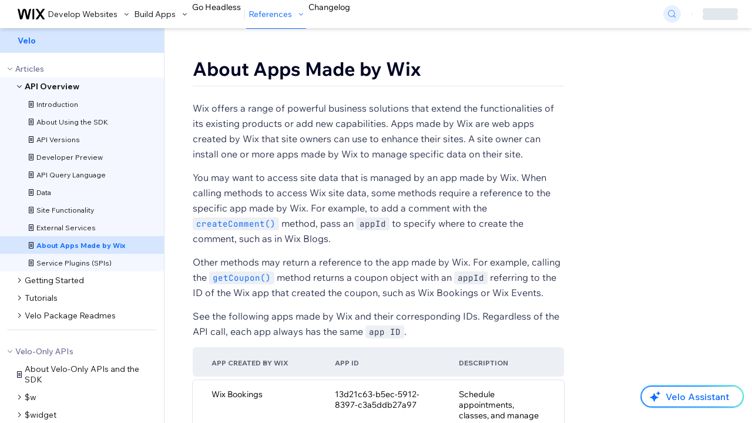

--- FILE ---
content_type: text/css; charset=utf-8
request_url: https://static.parastorage.com/services/docs-web-app/dist/_next/static/css/ceef506beed9e17e.css
body_size: 61646
content:
body{margin:0}:root{--d-10:#000624;--d-20:#333853;--d-30:#595d70;--d-40:#868aa5;--d-50:#acafc4;--d-55:#cfd1dc;--d-60:#dfe5eb;--d-70:#eceff3;--d-75:#f2f3f4;--d-80:#fff;--b-00:#084ebd;--b-05:#0f62e6;--b-10:#116dff;--b-15:#1c92ef;--b-20:#5999ff;--b-30:#a8caff;--b-40:#d6e6fe;--b-50:#e7f0ff;--b-60:#f4f7ff;--r-00:#b81206;--r-05:#d0180b;--r-10:#e62214;--r-20:#ff6d63;--r-30:#f69891;--r-40:#fbd0cd;--r-50:#fde3e1;--r-60:#fdeceb;--p-00:#7416a5;--p-10:#9a27d5;--p-15:#cc17ee;--p-20:#c161f0;--p-30:#cf8cf1;--p-35:#ff66c5;--p-40:#e3c3f4;--p-50:#f1e0f9;--p-60:#f7edfc;--g-00:#1d8649;--g-05:#229954;--g-10:#25a55a;--g-20:#51b77b;--g-30:#87cea5;--g-40:#c8e8d6;--g-50:#e1f4eb;--g-60:#e9f6ee;--y-00:#d59900;--y-05:#e7a600;--y-10:#ffb700;--y-20:#ffc23d;--y-30:#ffd16e;--y-40:#ffe2a5;--y-50:#fff0d1;--y-60:#fff6e5;--o-00:#df4d00;--o-10:#fe620f;--o-20:#ff7d38;--spacing-xxs:6px;--spacing-xs:12px;--spacing-s:18px;--spacing-m:24px;--spacing-l:30px;--spacing-xl:36px;--spacing-xxl:42px;--spacing-xxl-2:48px;--spacing-xxl-3:54px;--spacing-xxl-4:60px}html{padding:0;margin:0;font-family:Madefor,-apple-system,BlinkMacSystemFont,Segoe UI,Roboto,Oxygen,Ubuntu,Cantarell,Fira Sans,Droid Sans,Helvetica Neue,sans-serif}a{color:inherit;text-decoration:none}*{box-sizing:border-box}@media(prefers-color-scheme:dark){html{color-scheme:dark}body{color:var(--d-10);background:var(--d-80)}}*,:after,:before{--tw-border-spacing-x:0;--tw-border-spacing-y:0;--tw-translate-x:0;--tw-translate-y:0;--tw-rotate:0;--tw-skew-x:0;--tw-skew-y:0;--tw-scale-x:1;--tw-scale-y:1;--tw-pan-x: ;--tw-pan-y: ;--tw-pinch-zoom: ;--tw-scroll-snap-strictness:proximity;--tw-gradient-from-position: ;--tw-gradient-via-position: ;--tw-gradient-to-position: ;--tw-ordinal: ;--tw-slashed-zero: ;--tw-numeric-figure: ;--tw-numeric-spacing: ;--tw-numeric-fraction: ;--tw-ring-inset: ;--tw-ring-offset-width:0px;--tw-ring-offset-color:#fff;--tw-ring-color:rgba(89,153,255,.5);--tw-ring-offset-shadow:0 0 #0000;--tw-ring-shadow:0 0 #0000;--tw-shadow:0 0 #0000;--tw-shadow-colored:0 0 #0000;--tw-blur: ;--tw-brightness: ;--tw-contrast: ;--tw-grayscale: ;--tw-hue-rotate: ;--tw-invert: ;--tw-saturate: ;--tw-sepia: ;--tw-drop-shadow: ;--tw-backdrop-blur: ;--tw-backdrop-brightness: ;--tw-backdrop-contrast: ;--tw-backdrop-grayscale: ;--tw-backdrop-hue-rotate: ;--tw-backdrop-invert: ;--tw-backdrop-opacity: ;--tw-backdrop-saturate: ;--tw-backdrop-sepia: }::backdrop{--tw-border-spacing-x:0;--tw-border-spacing-y:0;--tw-translate-x:0;--tw-translate-y:0;--tw-rotate:0;--tw-skew-x:0;--tw-skew-y:0;--tw-scale-x:1;--tw-scale-y:1;--tw-pan-x: ;--tw-pan-y: ;--tw-pinch-zoom: ;--tw-scroll-snap-strictness:proximity;--tw-gradient-from-position: ;--tw-gradient-via-position: ;--tw-gradient-to-position: ;--tw-ordinal: ;--tw-slashed-zero: ;--tw-numeric-figure: ;--tw-numeric-spacing: ;--tw-numeric-fraction: ;--tw-ring-inset: ;--tw-ring-offset-width:0px;--tw-ring-offset-color:#fff;--tw-ring-color:rgba(89,153,255,.5);--tw-ring-offset-shadow:0 0 #0000;--tw-ring-shadow:0 0 #0000;--tw-shadow:0 0 #0000;--tw-shadow-colored:0 0 #0000;--tw-blur: ;--tw-brightness: ;--tw-contrast: ;--tw-grayscale: ;--tw-hue-rotate: ;--tw-invert: ;--tw-saturate: ;--tw-sepia: ;--tw-drop-shadow: ;--tw-backdrop-blur: ;--tw-backdrop-brightness: ;--tw-backdrop-contrast: ;--tw-backdrop-grayscale: ;--tw-backdrop-hue-rotate: ;--tw-backdrop-invert: ;--tw-backdrop-opacity: ;--tw-backdrop-saturate: ;--tw-backdrop-sepia: }.container{width:100%}@media (min-width:375px){.container{max-width:375px}}@media (min-width:640px){.container{max-width:640px}}@media (min-width:768px){.container{max-width:768px}}@media (min-width:1024px){.container{max-width:1024px}}@media (min-width:1284px){.container{max-width:1284px}}@media (min-width:1440px){.container{max-width:1440px}}@media (min-width:1920px){.container{max-width:1920px}}.pointer-events-none{pointer-events:none}.visible{visibility:visible}.invisible{visibility:hidden}.collapse{visibility:collapse}.static{position:static}.fixed{position:fixed}.absolute{position:absolute}.relative{position:relative}.sticky{position:sticky}.inset-0{inset:0}.left-0{left:0}.left-1{left:.25rem}.left-1\/2{left:50%}.left-\[100\%\]{left:100%}.left-\[85\%\]{left:85%}.right-0{right:0}.right-3{right:.75rem}.right-5{right:1.25rem}.right-\[34px\]{right:34px}.right-\[50px\]{right:50px}.top-0{top:0}.top-1\/2{top:50%}.top-12{top:3rem}.top-5{top:1.25rem}.top-\[-3px\]{top:-3px}.top-\[2px\]{top:2px}.top-\[40px\]{top:40px}.top-\[55px\]{top:55px}.top-\[var\(--nav-bar-height\)\]{top:var(--nav-bar-height)}.z-10{z-index:10}.z-30{z-index:30}.z-40{z-index:40}.z-50{z-index:50}.z-\[10000\]{z-index:10000}.z-\[100\]{z-index:100}.z-\[60\]{z-index:60}.col-span-2{grid-column:span 2/span 2}.col-span-5{grid-column:span 5/span 5}.col-span-7{grid-column:span 7/span 7}.col-start-1{grid-column-start:1}.col-start-3{grid-column-start:3}.col-start-8{grid-column-start:8}.col-end-13{grid-column-end:13}.col-end-3{grid-column-end:3}.col-end-4{grid-column-end:4}.col-end-6{grid-column-end:6}.col-end-8{grid-column-end:8}.m-0{margin:0}.m-2{margin:.5rem}.\!my-0{margin-top:0!important;margin-bottom:0!important}.mx-0{margin-left:0;margin-right:0}.mx-0\.5{margin-left:.125rem;margin-right:.125rem}.mx-2{margin-left:.5rem;margin-right:.5rem}.mx-3{margin-left:.75rem;margin-right:.75rem}.mx-6{margin-left:1.5rem;margin-right:1.5rem}.mx-\[18px\]{margin-left:18px;margin-right:18px}.mx-\[9px\]{margin-left:9px;margin-right:9px}.my-0{margin-top:0;margin-bottom:0}.my-2{margin-top:.5rem;margin-bottom:.5rem}.my-3{margin-top:.75rem;margin-bottom:.75rem}.my-4{margin-top:1rem;margin-bottom:1rem}.my-8{margin-top:2rem;margin-bottom:2rem}.my-\[9px\]{margin-top:9px;margin-bottom:9px}.my-auto{margin-top:auto;margin-bottom:auto}.-ml-1{margin-left:-.25rem}.-ml-6{margin-left:-1.5rem}.-ml-\[19px\]{margin-left:-19px}.mb-0{margin-bottom:0}.mb-0\.5{margin-bottom:.125rem}.mb-1{margin-bottom:.25rem}.mb-2{margin-bottom:.5rem}.mb-3{margin-bottom:.75rem}.mb-4{margin-bottom:1rem}.mb-6{margin-bottom:1.5rem}.mb-9{margin-bottom:2.25rem}.mb-\[3px\]{margin-bottom:3px}.mb-\[5\%\]{margin-bottom:5%}.mb-\[9px\]{margin-bottom:9px}.ml-0{margin-left:0}.ml-1{margin-left:.25rem}.ml-1\.5{margin-left:.375rem}.ml-\[-4px\]{margin-left:-4px}.ml-\[3px\]{margin-left:3px}.ml-auto{margin-left:auto}.mr-3{margin-right:.75rem}.mr-\[-24px\]{margin-right:-24px}.mt-0{margin-top:0}.mt-1{margin-top:.25rem}.mt-2{margin-top:.5rem}.mt-4{margin-top:1rem}.mt-8{margin-top:2rem}.mt-9{margin-top:2.25rem}.mt-\[1px\]{margin-top:1px}.mt-\[6px\]{margin-top:6px}.mt-\[9px\]{margin-top:9px}.mt-auto{margin-top:auto}.line-clamp-1{-webkit-line-clamp:1}.line-clamp-1,.line-clamp-2{overflow:hidden;display:-webkit-box;-webkit-box-orient:vertical}.line-clamp-2{-webkit-line-clamp:2}.line-clamp-4{overflow:hidden;display:-webkit-box;-webkit-box-orient:vertical;-webkit-line-clamp:4}.block{display:block}.\!inline{display:inline!important}.inline{display:inline}.\!flex{display:flex!important}.flex{display:flex}.inline-flex{display:inline-flex}.table{display:table}.grid{display:grid}.\!hidden{display:none!important}.hidden{display:none}.aspect-square{aspect-ratio:1/1}.size-10{width:2.5rem;height:2.5rem}.size-12{width:3rem;height:3rem}.size-4{width:1rem;height:1rem}.size-6{width:1.5rem;height:1.5rem}.size-8{width:2rem;height:2rem}.size-9{width:2.25rem;height:2.25rem}.size-\[18px\]{width:18px;height:18px}.size-\[30px\]{width:30px;height:30px}.size-\[60px\]{width:60px;height:60px}.\!h-\[28px\]{height:28px!important}.h-1\/2{height:50%}.h-2{height:.5rem}.h-2\/5{height:40%}.h-3{height:.75rem}.h-4{height:1rem}.h-4\/5{height:80%}.h-5{height:1.25rem}.h-6{height:1.5rem}.h-64{height:16rem}.h-8{height:2rem}.h-9{height:2.25rem}.h-96{height:24rem}.h-\[10px\]{height:10px}.h-\[18px\]{height:18px}.h-\[220px\]{height:220px}.h-\[50\%\]{height:50%}.h-\[55\%\]{height:55%}.h-\[89px\]{height:89px}.h-\[calc\(100\%-55px\)\]{height:calc(100% - 55px)}.h-\[var\(--content-area-height\)\]{height:var(--content-area-height)}.h-\[var\(--mobile-content-area-height\)\]{height:var(--mobile-content-area-height)}.h-\[var\(--nav-bar-height\)\]{height:var(--nav-bar-height)}.h-auto{height:auto}.h-fit{height:-moz-fit-content;height:fit-content}.h-full{height:100%}.h-px{height:1px}.h-screen{height:100vh}.\!max-h-\[28px\]{max-height:28px!important}.max-h-6{max-height:1.5rem}.max-h-60{max-height:15rem}.max-h-8{max-height:2rem}.max-h-\[100px\]{max-height:100px}.max-h-\[100vh\]{max-height:100vh}.max-h-\[135px\]{max-height:135px}.max-h-\[150px\]{max-height:150px}.max-h-\[18px\]{max-height:18px}.max-h-\[220px\]{max-height:220px}.max-h-\[285px\]{max-height:285px}.max-h-\[300px\]{max-height:300px}.max-h-\[320px\]{max-height:320px}.max-h-\[370px\]{max-height:370px}.max-h-\[612px\]{max-height:612px}.max-h-\[80vh\]{max-height:80vh}.max-h-\[90vh\]{max-height:90vh}.max-h-\[inherit\]{max-height:inherit}.\!min-h-\[28px\]{min-height:28px!important}.min-h-9{min-height:2.25rem}.min-h-\[18px\]{min-height:18px}.min-h-\[1px\]{min-height:1px}.\!w-\[28px\]{width:28px!important}.\!w-\[fit-content\]{width:-moz-fit-content!important;width:fit-content!important}.w-0{width:0}.w-1{width:.25rem}.w-1\/3{width:33.333333%}.w-1\/5{width:20%}.w-2\/3{width:66.666667%}.w-4\/5{width:80%}.w-5{width:1.25rem}.w-6{width:1.5rem}.w-8{width:2rem}.w-\[12\%\]{width:12%}.w-\[124px\]{width:124px}.w-\[140px\]{width:140px}.w-\[15\%\]{width:15%}.w-\[18px\]{width:18px}.w-\[1px\]{width:1px}.w-\[22px\]{width:22px}.w-\[271px\]{width:271px}.w-\[280px\]{width:280px}.w-\[320px\]{width:320px}.w-\[3px\]{width:3px}.w-\[50\%\]{width:50%}.w-\[60px\]{width:60px}.w-\[90vw\]{width:90vw}.w-\[calc\(3\/7\*100\%\)\]{width:calc(3 / 7 * 100%)}.w-auto{width:auto}.w-fit{width:-moz-fit-content;width:fit-content}.w-full{width:100%}.\!min-w-\[28px\]{min-width:28px!important}.\!min-w-\[fit-content\]{min-width:-moz-fit-content!important;min-width:fit-content!important}.min-w-0{min-width:0}.min-w-\[18px\]{min-width:18px}.min-w-\[50px\]{min-width:50px}.min-w-\[60px\]{min-width:60px}.\!max-w-\[28px\]{max-width:28px!important}.max-w-24{max-width:6rem}.max-w-28{max-width:7rem}.max-w-80{max-width:20rem}.max-w-\[100px\]{max-width:100px}.max-w-\[157px\]{max-width:157px}.max-w-\[18px\]{max-width:18px}.max-w-\[210px\]{max-width:210px}.max-w-\[214px\]{max-width:214px}.max-w-\[300px\]{max-width:300px}.max-w-\[40\%\]{max-width:40%}.max-w-\[400px\]{max-width:400px}.max-w-\[500px\]{max-width:500px}.max-w-\[60px\]{max-width:60px}.max-w-\[90vw\]{max-width:90vw}.max-w-full{max-width:100%}.max-w-lg{max-width:32rem}.max-w-max{max-width:-moz-max-content;max-width:max-content}.max-w-screen-xl{max-width:1284px}.flex-1{flex:1 1 0%}.flex-auto{flex:1 1 auto}.flex-none{flex:none}.flex-shrink-0{flex-shrink:0}.flex-grow,.grow{flex-grow:1}.table-fixed{table-layout:fixed}.border-collapse{border-collapse:collapse}.origin-center{transform-origin:center}.-translate-x-\[60\%\]{--tw-translate-x:-60%}.-translate-x-\[60\%\],.-translate-y-1\/2{transform:translate(var(--tw-translate-x),var(--tw-translate-y)) rotate(var(--tw-rotate)) skewX(var(--tw-skew-x)) skewY(var(--tw-skew-y)) scaleX(var(--tw-scale-x)) scaleY(var(--tw-scale-y))}.-translate-y-1\/2{--tw-translate-y:-50%}.-translate-y-\[90\%\]{--tw-translate-y:-90%}.-translate-y-\[90\%\],.translate-x-\[90\%\]{transform:translate(var(--tw-translate-x),var(--tw-translate-y)) rotate(var(--tw-rotate)) skewX(var(--tw-skew-x)) skewY(var(--tw-skew-y)) scaleX(var(--tw-scale-x)) scaleY(var(--tw-scale-y))}.translate-x-\[90\%\]{--tw-translate-x:90%}.rotate-45{--tw-rotate:45deg}.rotate-45,.transform{transform:translate(var(--tw-translate-x),var(--tw-translate-y)) rotate(var(--tw-rotate)) skewX(var(--tw-skew-x)) skewY(var(--tw-skew-y)) scaleX(var(--tw-scale-x)) scaleY(var(--tw-scale-y))}@keyframes pulse{50%{opacity:.5}}.animate-pulse{animation:pulse 2s cubic-bezier(.4,0,.6,1) infinite}@keyframes spin{to{transform:rotate(1turn)}}.animate-spin{animation:spin 1s linear infinite}.cursor-default{cursor:default}.cursor-not-allowed{cursor:not-allowed}.cursor-pointer{cursor:pointer}.select-none{-webkit-user-select:none;-moz-user-select:none;user-select:none}.resize-none{resize:none}.resize-y{resize:vertical}.resize{resize:both}.list-outside{list-style-position:outside}.list-decimal{list-style-type:decimal}.list-disc{list-style-type:disc}.list-none{list-style-type:none}.appearance-none{-webkit-appearance:none;-moz-appearance:none;appearance:none}.grid-cols-10{grid-template-columns:repeat(10,minmax(0,1fr))}.grid-cols-12{grid-template-columns:repeat(12,minmax(0,1fr))}.grid-cols-3{grid-template-columns:repeat(3,minmax(0,1fr))}.grid-cols-5{grid-template-columns:repeat(5,minmax(0,1fr))}.grid-cols-9{grid-template-columns:repeat(9,minmax(0,1fr))}.flex-row{flex-direction:row}.flex-row-reverse{flex-direction:row-reverse}.flex-col{flex-direction:column}.flex-wrap{flex-wrap:wrap}.place-content-center{place-content:center}.place-items-center{place-items:center}.content-center{align-content:center}.content-start{align-content:flex-start}.items-start{align-items:flex-start}.items-end{align-items:flex-end}.items-center{align-items:center}.justify-start{justify-content:flex-start}.justify-end{justify-content:flex-end}.justify-center{justify-content:center}.justify-between{justify-content:space-between}.justify-items-center{justify-items:center}.gap-1{gap:.25rem}.gap-1\.5{gap:.375rem}.gap-10{gap:2.5rem}.gap-2{gap:.5rem}.gap-2\.5{gap:.625rem}.gap-3{gap:.75rem}.gap-4{gap:1rem}.gap-5{gap:1.25rem}.gap-6{gap:1.5rem}.gap-8{gap:2rem}.gap-\[1\.5vw\]{gap:1.5vw}.gap-\[22px\]{gap:22px}.gap-\[3px\]{gap:3px}.gap-\[6px\]{gap:6px}.gap-\[8\%\]{gap:8%}.gap-\[9px\]{gap:9px}.gap-x-1{-moz-column-gap:.25rem;column-gap:.25rem}.gap-x-1\.5{-moz-column-gap:.375rem;column-gap:.375rem}.gap-x-2{-moz-column-gap:.5rem;column-gap:.5rem}.gap-x-6{-moz-column-gap:1.5rem;column-gap:1.5rem}.gap-x-\[10px\]{-moz-column-gap:10px;column-gap:10px}.gap-x-\[18px\]{-moz-column-gap:18px;column-gap:18px}.gap-y-2{row-gap:.5rem}.gap-y-3{row-gap:.75rem}.gap-y-6{row-gap:1.5rem}.gap-y-\[18px\]{row-gap:18px}.space-x-4>:not([hidden])~:not([hidden]){--tw-space-x-reverse:0;margin-right:calc(1rem * var(--tw-space-x-reverse));margin-left:calc(1rem * calc(1 - var(--tw-space-x-reverse)))}.space-y-0>:not([hidden])~:not([hidden]){--tw-space-y-reverse:0;margin-top:calc(0px * calc(1 - var(--tw-space-y-reverse)));margin-bottom:calc(0px * var(--tw-space-y-reverse))}.space-y-1>:not([hidden])~:not([hidden]){--tw-space-y-reverse:0;margin-top:calc(.25rem * calc(1 - var(--tw-space-y-reverse)));margin-bottom:calc(.25rem * var(--tw-space-y-reverse))}.space-y-2>:not([hidden])~:not([hidden]){--tw-space-y-reverse:0;margin-top:calc(.5rem * calc(1 - var(--tw-space-y-reverse)));margin-bottom:calc(.5rem * var(--tw-space-y-reverse))}.divide-x>:not([hidden])~:not([hidden]){--tw-divide-x-reverse:0;border-right-width:calc(1px * var(--tw-divide-x-reverse));border-left-width:calc(1px * calc(1 - var(--tw-divide-x-reverse)))}.divide-y>:not([hidden])~:not([hidden]){--tw-divide-y-reverse:0;border-top-width:calc(1px * calc(1 - var(--tw-divide-y-reverse)));border-bottom-width:calc(1px * var(--tw-divide-y-reverse))}.divide-\[\#000\]>:not([hidden])~:not([hidden]){--tw-divide-opacity:1;border-color:rgb(0 0 0/var(--tw-divide-opacity))}.divide-slate-400>:not([hidden])~:not([hidden]){--tw-divide-opacity:1;border-color:rgb(207 209 220/var(--tw-divide-opacity))}.divide-slate-700>:not([hidden])~:not([hidden]){--tw-divide-opacity:1;border-color:rgb(134 138 165/var(--tw-divide-opacity))}.divide-slate-950>:not([hidden])~:not([hidden]){--tw-divide-opacity:1;border-color:rgb(0 6 36/var(--tw-divide-opacity))}.self-center{align-self:center}.self-stretch{align-self:stretch}.justify-self-start{justify-self:start}.overflow-auto{overflow:auto}.\!overflow-hidden{overflow:hidden!important}.overflow-hidden{overflow:hidden}.\!overflow-visible{overflow:visible!important}.overflow-scroll{overflow:scroll}.overflow-x-auto{overflow-x:auto}.overflow-y-auto{overflow-y:auto}.overflow-x-hidden{overflow-x:hidden}.overflow-y-scroll{overflow-y:scroll}.truncate{overflow:hidden;text-overflow:ellipsis;white-space:nowrap}.text-clip{text-overflow:clip}.\!whitespace-normal{white-space:normal!important}.whitespace-normal{white-space:normal}.\!whitespace-nowrap{white-space:nowrap!important}.whitespace-nowrap{white-space:nowrap}.whitespace-pre{white-space:pre}.whitespace-pre-wrap{white-space:pre-wrap}.break-words{overflow-wrap:break-word}.break-all{word-break:break-all}.\!rounded-lg{border-radius:.5rem!important}.rounded{border-radius:.25rem}.rounded-3xl{border-radius:1.5rem}.rounded-\[30px\]{border-radius:30px}.rounded-full{border-radius:9999px}.rounded-lg{border-radius:.5rem}.rounded-md{border-radius:.375rem}.rounded-sm{border-radius:.125rem}.rounded-l-lg{border-top-left-radius:.5rem;border-bottom-left-radius:.5rem}.rounded-l-md{border-top-left-radius:.375rem;border-bottom-left-radius:.375rem}.rounded-r-md{border-top-right-radius:.375rem;border-bottom-right-radius:.375rem}.rounded-s-full{border-start-start-radius:9999px;border-end-start-radius:9999px}.rounded-t-lg{border-top-left-radius:.5rem;border-top-right-radius:.5rem}.rounded-bl-md{border-bottom-left-radius:.375rem}.rounded-tl-lg{border-top-left-radius:.5rem}.rounded-tr-md{border-top-right-radius:.375rem}.border{border-width:1px}.border-2{border-width:2px}.border-\[1px\]{border-width:1px}.border-b{border-bottom-width:1px}.border-b-2{border-bottom-width:2px}.border-b-\[1px\]{border-bottom-width:1px}.border-l-0{border-left-width:0}.border-l-4{border-left-width:4px}.border-l-\[3px\]{border-left-width:3px}.border-t{border-top-width:1px}.border-solid{border-style:solid}.border-none{border-style:none}.\!border-\[\#000\]{--tw-border-opacity:1!important;border-color:rgb(0 0 0/var(--tw-border-opacity))!important}.border-\[\#ABCAFF\]{--tw-border-opacity:1;border-color:rgb(171 202 255/var(--tw-border-opacity))}.border-\[\#E5E1FF\]{--tw-border-opacity:1;border-color:rgb(229 225 255/var(--tw-border-opacity))}.border-blue-100{--tw-border-opacity:1;border-color:rgb(231 240 255/var(--tw-border-opacity))}.border-blue-200{--tw-border-opacity:1;border-color:rgb(214 230 254/var(--tw-border-opacity))}.border-blue-300{--tw-border-opacity:1;border-color:rgb(168 202 255/var(--tw-border-opacity))}.border-blue-500{--tw-border-opacity:1;border-color:rgb(89 153 255/var(--tw-border-opacity))}.border-blue-700{--tw-border-opacity:1;border-color:rgb(17 109 255/var(--tw-border-opacity))}.border-gray-200{--tw-border-opacity:1;border-color:rgb(229 231 235/var(--tw-border-opacity))}.border-gray-400{--tw-border-opacity:1;border-color:rgb(156 163 175/var(--tw-border-opacity))}.border-green-300{--tw-border-opacity:1;border-color:rgb(135 206 165/var(--tw-border-opacity))}.border-green-600{--tw-border-opacity:1;border-color:rgb(37 165 90/var(--tw-border-opacity))}.border-orange-600{--tw-border-opacity:1;border-color:rgb(255 125 56/var(--tw-border-opacity))}.border-orange-700{--tw-border-opacity:1;border-color:rgb(254 98 15/var(--tw-border-opacity))}.border-purple-400{--tw-border-opacity:1;border-color:rgb(207 140 241/var(--tw-border-opacity))}.border-purple-800{--tw-border-opacity:1;border-color:rgb(154 39 213/var(--tw-border-opacity))}.border-red-200{--tw-border-opacity:1;border-color:rgb(251 208 205/var(--tw-border-opacity))}.border-red-300{--tw-border-opacity:1;border-color:rgb(252 165 165/var(--tw-border-opacity))}.border-red-400{--tw-border-opacity:1;border-color:rgb(246 152 145/var(--tw-border-opacity))}.border-red-600{--tw-border-opacity:1;border-color:rgb(230 34 20/var(--tw-border-opacity))}.border-red-700{--tw-border-opacity:1;border-color:rgb(208 24 11/var(--tw-border-opacity))}.border-slate-200{--tw-border-opacity:1;border-color:rgb(236 239 243/var(--tw-border-opacity))}.border-slate-300{--tw-border-opacity:1;border-color:rgb(223 229 235/var(--tw-border-opacity))}.border-slate-400{--tw-border-opacity:1;border-color:rgb(207 209 220/var(--tw-border-opacity))}.border-slate-700{--tw-border-opacity:1;border-color:rgb(134 138 165/var(--tw-border-opacity))}.border-slate-800{--tw-border-opacity:1;border-color:rgb(89 93 112/var(--tw-border-opacity))}.border-slate-900{--tw-border-opacity:1;border-color:rgb(51 56 83/var(--tw-border-opacity))}.border-slate-940{--tw-border-opacity:1;border-color:rgb(16 24 44/var(--tw-border-opacity))}.border-slate-950{--tw-border-opacity:1;border-color:rgb(0 6 36/var(--tw-border-opacity))}.border-slate-950\/30{border-color:rgba(0,6,36,.3)}.border-transparent{border-color:transparent}.border-yellow-200{--tw-border-opacity:1;border-color:rgb(255 226 165/var(--tw-border-opacity))}.border-yellow-300{--tw-border-opacity:1;border-color:rgb(255 209 110/var(--tw-border-opacity))}.border-b-\[transparent\]{border-bottom-color:transparent}.border-b-slate-300{--tw-border-opacity:1;border-bottom-color:rgb(223 229 235/var(--tw-border-opacity))}.border-opacity-10{--tw-border-opacity:0.1}.\!bg-\[\#000624\]{--tw-bg-opacity:1!important;background-color:rgb(0 6 36/var(--tw-bg-opacity))!important}.\!bg-red-50{--tw-bg-opacity:1!important;background-color:rgb(253 236 235/var(--tw-bg-opacity))!important}.bg-\[\#9EB4CE\]{--tw-bg-opacity:1;background-color:rgb(158 180 206/var(--tw-bg-opacity))}.bg-\[\#D4E7FE\]{--tw-bg-opacity:1;background-color:rgb(212 231 254/var(--tw-bg-opacity))}.bg-\[\#E3F4EC\]{--tw-bg-opacity:1;background-color:rgb(227 244 236/var(--tw-bg-opacity))}.bg-\[\#E5E1FF\]{--tw-bg-opacity:1;background-color:rgb(229 225 255/var(--tw-bg-opacity))}.bg-\[\#F0F6FF\]{--tw-bg-opacity:1;background-color:rgb(240 246 255/var(--tw-bg-opacity))}.bg-\[\#F6F7F9\]{--tw-bg-opacity:1;background-color:rgb(246 247 249/var(--tw-bg-opacity))}.bg-\[\#FAF2FF\]{--tw-bg-opacity:1;background-color:rgb(250 242 255/var(--tw-bg-opacity))}.bg-\[\#FDF0EF\]{--tw-bg-opacity:1;background-color:rgb(253 240 239/var(--tw-bg-opacity))}.bg-\[\#FFF8EA\]{--tw-bg-opacity:1;background-color:rgb(255 248 234/var(--tw-bg-opacity))}.bg-blue-100{--tw-bg-opacity:1;background-color:rgb(231 240 255/var(--tw-bg-opacity))}.bg-blue-200{--tw-bg-opacity:1;background-color:rgb(214 230 254/var(--tw-bg-opacity))}.bg-blue-300{--tw-bg-opacity:1;background-color:rgb(168 202 255/var(--tw-bg-opacity))}.bg-blue-400{--tw-bg-opacity:1;background-color:rgb(96 165 250/var(--tw-bg-opacity))}.bg-blue-50{--tw-bg-opacity:1;background-color:rgb(244 247 255/var(--tw-bg-opacity))}.bg-blue-500{--tw-bg-opacity:1;background-color:rgb(89 153 255/var(--tw-bg-opacity))}.bg-blue-700{--tw-bg-opacity:1;background-color:rgb(17 109 255/var(--tw-bg-opacity))}.bg-gray-200{--tw-bg-opacity:1;background-color:rgb(229 231 235/var(--tw-bg-opacity))}.bg-gray-300{--tw-bg-opacity:1;background-color:rgb(209 213 219/var(--tw-bg-opacity))}.bg-gray-400{--tw-bg-opacity:1;background-color:rgb(156 163 175/var(--tw-bg-opacity))}.bg-inherit{background-color:inherit}.bg-red-200{--tw-bg-opacity:1;background-color:rgb(251 208 205/var(--tw-bg-opacity))}.bg-red-50{--tw-bg-opacity:1;background-color:rgb(253 236 235/var(--tw-bg-opacity))}.bg-red-700{--tw-bg-opacity:1;background-color:rgb(208 24 11/var(--tw-bg-opacity))}.bg-slate-100{--tw-bg-opacity:1;background-color:rgb(247 248 248/var(--tw-bg-opacity))}.bg-slate-200{--tw-bg-opacity:1;background-color:rgb(236 239 243/var(--tw-bg-opacity))}.bg-slate-300{--tw-bg-opacity:1;background-color:rgb(223 229 235/var(--tw-bg-opacity))}.bg-slate-50{--tw-bg-opacity:1;background-color:rgb(255 255 255/var(--tw-bg-opacity))}.bg-slate-700{--tw-bg-opacity:1;background-color:rgb(134 138 165/var(--tw-bg-opacity))}.bg-slate-900{--tw-bg-opacity:1;background-color:rgb(51 56 83/var(--tw-bg-opacity))}.bg-slate-940{--tw-bg-opacity:1;background-color:rgb(16 24 44/var(--tw-bg-opacity))}.bg-slate-950{--tw-bg-opacity:1;background-color:rgb(0 6 36/var(--tw-bg-opacity))}.bg-slate-950\/65{background-color:rgba(0,6,36,.65)}.bg-transparent{background-color:transparent}.bg-white{--tw-bg-opacity:1;background-color:rgb(255 255 255/var(--tw-bg-opacity))}.bg-yellow-50{--tw-bg-opacity:1;background-color:rgb(255 246 229/var(--tw-bg-opacity))}.bg-\[linear-gradient\(197deg\2c \#39DBB0_-0\.35\%\2c \#24C69A_64\.57\%\)\]{background-image:linear-gradient(197deg,#39dbb0 -.35%,#24c69a 64.57%)}.bg-\[linear-gradient\(198deg\2c \#CFE5FF_3\.4\%\2c \#8DBDF5_101\.2\%\)\]{background-image:linear-gradient(198deg,#cfe5ff 3.4%,#8dbdf5 101.2%)}.bg-\[linear-gradient\(200deg\2c \#C19BF8_1\.6\%\2c \#AB72FC_54\.11\%\)\]{background-image:linear-gradient(200deg,#c19bf8 1.6%,#ab72fc 54.11%)}.\!fill-\[\#000624\]{fill:#000624!important}.fill-blue-700{fill:#116dff}.fill-slate-950{fill:#000624}.fill-transparent{fill:transparent}.fill-white{fill:#fff}.object-cover{-o-object-fit:cover;object-fit:cover}.p-0{padding:0}.p-0\.5{padding:.125rem}.p-1{padding:.25rem}.p-1\.5{padding:.375rem}.p-12{padding:3rem}.p-2{padding:.5rem}.p-3{padding:.75rem}.p-4{padding:1rem}.p-5{padding:1.25rem}.p-6{padding:1.5rem}.p-8{padding:2rem}.p-\[1\.125em\]{padding:1.125em}.p-\[3vw\]{padding:3vw}.\!px-6{padding-left:1.5rem!important;padding-right:1.5rem!important}.\!px-\[1\.5vw\]{padding-left:1.5vw!important;padding-right:1.5vw!important}.\!py-3{padding-top:.75rem!important;padding-bottom:.75rem!important}.\!py-4{padding-top:1rem!important;padding-bottom:1rem!important}.\!py-\[0\.5vw\]{padding-top:.5vw!important;padding-bottom:.5vw!important}.px-0{padding-left:0;padding-right:0}.px-1{padding-left:.25rem;padding-right:.25rem}.px-1\.5{padding-left:.375rem;padding-right:.375rem}.px-12{padding-left:3rem;padding-right:3rem}.px-2{padding-left:.5rem;padding-right:.5rem}.px-24{padding-left:6rem;padding-right:6rem}.px-3{padding-left:.75rem;padding-right:.75rem}.px-4{padding-left:1rem;padding-right:1rem}.px-5{padding-left:1.25rem;padding-right:1.25rem}.px-6{padding-left:1.5rem;padding-right:1.5rem}.px-\[12px\]{padding-left:12px;padding-right:12px}.px-\[15px\]{padding-left:15px;padding-right:15px}.px-\[17px\]{padding-left:17px;padding-right:17px}.px-\[18px\]{padding-left:18px;padding-right:18px}.px-\[3\%\]{padding-left:3%;padding-right:3%}.py-0{padding-top:0;padding-bottom:0}.py-0\.5{padding-top:.125rem;padding-bottom:.125rem}.py-1{padding-top:.25rem;padding-bottom:.25rem}.py-1\.5{padding-top:.375rem;padding-bottom:.375rem}.py-2{padding-top:.5rem;padding-bottom:.5rem}.py-2\.5{padding-top:.625rem;padding-bottom:.625rem}.py-24{padding-top:6rem;padding-bottom:6rem}.py-3{padding-top:.75rem;padding-bottom:.75rem}.py-4{padding-top:1rem;padding-bottom:1rem}.py-6{padding-top:1.5rem;padding-bottom:1.5rem}.py-8{padding-top:2rem;padding-bottom:2rem}.py-\[0\.1875rem\]{padding-top:.1875rem;padding-bottom:.1875rem}.py-\[18px\]{padding-top:18px;padding-bottom:18px}.py-\[3px\]{padding-top:3px;padding-bottom:3px}.py-\[5px\]{padding-top:5px;padding-bottom:5px}.py-\[6px\]{padding-top:6px;padding-bottom:6px}.py-\[9px\]{padding-top:9px;padding-bottom:9px}.pb-0{padding-bottom:0}.pb-1{padding-bottom:.25rem}.pb-1\.5{padding-bottom:.375rem}.pb-10{padding-bottom:2.5rem}.pb-12{padding-bottom:3rem}.pb-2{padding-bottom:.5rem}.pb-24{padding-bottom:6rem}.pb-3{padding-bottom:.75rem}.pb-3\.5{padding-bottom:.875rem}.pb-4{padding-bottom:1rem}.pb-6{padding-bottom:1.5rem}.pb-9{padding-bottom:2.25rem}.pb-\[14px\]{padding-bottom:14px}.pb-\[15px\]{padding-bottom:15px}.pb-\[18px\]{padding-bottom:18px}.pb-\[1vw\]{padding-bottom:1vw}.pb-\[2\.5px\]{padding-bottom:2.5px}.pb-\[6px\]{padding-bottom:6px}.pb-\[7px\]{padding-bottom:7px}.pl-1{padding-left:.25rem}.pl-1\.5{padding-left:.375rem}.pl-14{padding-left:3.5rem}.pl-2{padding-left:.5rem}.pl-3{padding-left:.75rem}.pl-4{padding-left:1rem}.pl-5{padding-left:1.25rem}.pl-6{padding-left:1.5rem}.pl-8{padding-left:2rem}.pl-\[14px\]{padding-left:14px}.pl-\[18px\]{padding-left:18px}.pr-1{padding-right:.25rem}.pr-1\.5{padding-right:.375rem}.pr-2{padding-right:.5rem}.pr-3{padding-right:.75rem}.pr-4{padding-right:1rem}.pr-5{padding-right:1.25rem}.pr-\[12px\]{padding-right:12px}.pr-\[18px\]{padding-right:18px}.pr-\[30\%\]{padding-right:30%}.pr-\[30px\]{padding-right:30px}.pr-\[9px\]{padding-right:9px}.pt-0{padding-top:0}.pt-0\.5{padding-top:.125rem}.pt-1{padding-top:.25rem}.pt-2{padding-top:.5rem}.pt-3{padding-top:.75rem}.pt-4{padding-top:1rem}.pt-6{padding-top:1.5rem}.pt-7{padding-top:1.75rem}.pt-8{padding-top:2rem}.pt-\[1\.5px\]{padding-top:1.5px}.pt-\[18px\]{padding-top:18px}.pt-\[1vw\]{padding-top:1vw}.pt-\[6px\]{padding-top:6px}.pt-\[9px\]{padding-top:9px}.text-left{text-align:left}.text-center{text-align:center}.text-right{text-align:right}.align-top{vertical-align:top}.font-\[inherit\]{font-family:inherit}.font-mono{font-family:var(--font-jetbrains-mono),ui-monospace,SFMono-Regular,Menlo,Monaco,Consolas,"Liberation Mono","Courier New",monospace}.font-sans{font-family:var(--font-wix-madefor),ui-sans-serif,system-ui,sans-serif,"Apple Color Emoji","Segoe UI Emoji","Segoe UI Symbol","Noto Color Emoji"}.\!text-xs{font-size:.75rem!important;line-height:1rem!important}.text-2xl{font-size:1.5rem;line-height:2rem}.text-3xl{font-size:1.75rem;line-height:2.25rem}.text-4xl{font-size:2rem;line-height:2.5rem}.text-\[1\.9vw\]{font-size:1.9vw}.text-\[10px\]{font-size:10px}.text-\[15px\]{font-size:15px}.text-\[18px\]{font-size:18px}.text-\[28px\]{font-size:28px}.text-\[5\.2vw\]{font-size:5.2vw}.text-\[8px\]{font-size:8px}.text-base{font-size:1rem;line-height:1.5rem}.text-lg{font-size:1.125rem;line-height:1.75rem}.text-sm{font-size:.875rem;line-height:1.25rem}.text-sm\/\[18px\]{font-size:.875rem;line-height:18px}.text-xl{font-size:21px;line-height:1.75rem}.text-xs{font-size:.75rem;line-height:1rem}.\!font-medium{font-weight:500!important}.font-\[530\]{font-weight:530}.font-bold{font-weight:700}.font-light{font-weight:300}.font-medium{font-weight:500}.font-normal{font-weight:400}.font-semibold{font-weight:600}.font-thin{font-weight:100}.uppercase{text-transform:uppercase}.italic{font-style:italic}.leading-3{line-height:.75rem}.leading-4{line-height:1rem}.leading-6{line-height:1.5rem}.leading-7{line-height:1.75rem}.leading-9{line-height:2.25rem}.leading-\[10px\]{line-height:10px}.leading-\[16px\]{line-height:16px}.leading-\[18px\]{line-height:18px}.leading-\[21px\]{line-height:21px}.leading-\[22px\]{line-height:22px}.leading-\[26px\]{line-height:26px}.leading-\[42px\]{line-height:42px}.leading-none{line-height:1}.leading-normal{line-height:1.5}.leading-relaxed{line-height:1.625}.tracking-\[0\.0075em\]{letter-spacing:.0075em}.tracking-\[0\.0175em\]{letter-spacing:.0175em}.tracking-\[1px\]{letter-spacing:1px}.tracking-wide{letter-spacing:.025em}.\!text-\[\#000000\]{--tw-text-opacity:1!important;color:rgb(0 0 0/var(--tw-text-opacity))!important}.\!text-\[\#55410F\]{--tw-text-opacity:1!important;color:rgb(85 65 15/var(--tw-text-opacity))!important}.\!text-\[\#6B2A22\]{--tw-text-opacity:1!important;color:rgb(107 42 34/var(--tw-text-opacity))!important}.\!text-white{--tw-text-opacity:1!important;color:rgb(255 255 255/var(--tw-text-opacity))!important}.text-\[\#000624\]{--tw-text-opacity:1;color:rgb(0 6 36/var(--tw-text-opacity))}.text-\[\#1A1A1A\]{--tw-text-opacity:1;color:rgb(26 26 26/var(--tw-text-opacity))}.text-\[\#224670\]{--tw-text-opacity:1;color:rgb(34 70 112/var(--tw-text-opacity))}.text-\[\#44485F\]{--tw-text-opacity:1;color:rgb(68 72 95/var(--tw-text-opacity))}.text-\[\#55410F\]{--tw-text-opacity:1;color:rgb(85 65 15/var(--tw-text-opacity))}.text-\[\#6B2A22\]{--tw-text-opacity:1;color:rgb(107 42 34/var(--tw-text-opacity))}.text-\[\#CFD1DC\]{--tw-text-opacity:1;color:rgb(207 209 220/var(--tw-text-opacity))}.text-\[inherit\]{color:inherit}.text-blue-500{--tw-text-opacity:1;color:rgb(89 153 255/var(--tw-text-opacity))}.text-blue-600{--tw-text-opacity:1;color:rgb(37 99 235/var(--tw-text-opacity))}.text-blue-700{--tw-text-opacity:1;color:rgb(17 109 255/var(--tw-text-opacity))}.text-blue-800{--tw-text-opacity:1;color:rgb(15 98 230/var(--tw-text-opacity))}.text-blue-900{--tw-text-opacity:1;color:rgb(8 78 189/var(--tw-text-opacity))}.text-gray-500{--tw-text-opacity:1;color:rgb(107 114 128/var(--tw-text-opacity))}.text-gray-800{--tw-text-opacity:1;color:rgb(31 41 55/var(--tw-text-opacity))}.text-green-600{--tw-text-opacity:1;color:rgb(37 165 90/var(--tw-text-opacity))}.text-orange-600{--tw-text-opacity:1;color:rgb(255 125 56/var(--tw-text-opacity))}.text-orange-700{--tw-text-opacity:1;color:rgb(254 98 15/var(--tw-text-opacity))}.text-purple-800{--tw-text-opacity:1;color:rgb(154 39 213/var(--tw-text-opacity))}.text-red-600{--tw-text-opacity:1;color:rgb(230 34 20/var(--tw-text-opacity))}.text-red-700{--tw-text-opacity:1;color:rgb(208 24 11/var(--tw-text-opacity))}.text-slate-400{--tw-text-opacity:1;color:rgb(207 209 220/var(--tw-text-opacity))}.text-slate-500{--tw-text-opacity:1;color:rgb(172 175 196/var(--tw-text-opacity))}.text-slate-700{--tw-text-opacity:1;color:rgb(134 138 165/var(--tw-text-opacity))}.text-slate-800{--tw-text-opacity:1;color:rgb(89 93 112/var(--tw-text-opacity))}.text-slate-900{--tw-text-opacity:1;color:rgb(51 56 83/var(--tw-text-opacity))}.text-slate-950{--tw-text-opacity:1;color:rgb(0 6 36/var(--tw-text-opacity))}.text-slate-950\/30{color:rgba(0,6,36,.3)}.text-white{--tw-text-opacity:1;color:rgb(255 255 255/var(--tw-text-opacity))}.text-opacity-30{--tw-text-opacity:0.3}.\!underline{text-decoration-line:underline!important}.underline{text-decoration-line:underline}.\!underline-offset-4{text-underline-offset:4px!important}.underline-offset-2{text-underline-offset:2px}.placeholder-slate-700::-moz-placeholder{--tw-placeholder-opacity:1;color:rgb(134 138 165/var(--tw-placeholder-opacity))}.placeholder-slate-700::placeholder{--tw-placeholder-opacity:1;color:rgb(134 138 165/var(--tw-placeholder-opacity))}.caret-slate-900{caret-color:#333853}.opacity-0{opacity:0}.opacity-10{opacity:.1}.opacity-100{opacity:1}.opacity-25{opacity:.25}.opacity-30{opacity:.3}.opacity-50{opacity:.5}.opacity-75{opacity:.75}.shadow-\[inset_0_1px_0_rgba\(168\2c 202\2c 255\)\2c inset_0_-1px_0_rgba\(168\2c 202\2c 255\)\]{--tw-shadow:inset 0 1px 0 #a8caff,inset 0 -1px 0 #a8caff;--tw-shadow-colored:inset 0 1px 0 var(--tw-shadow-color),inset 0 -1px 0 var(--tw-shadow-color);box-shadow:var(--tw-ring-offset-shadow,0 0 #0000),var(--tw-ring-shadow,0 0 #0000),var(--tw-shadow)}.shadow-lg{--tw-shadow:0 10px 15px -3px rgba(0,0,0,.1),0 4px 6px -4px rgba(0,0,0,.1);--tw-shadow-colored:0 10px 15px -3px var(--tw-shadow-color),0 4px 6px -4px var(--tw-shadow-color)}.shadow-lg,.shadow-md{box-shadow:var(--tw-ring-offset-shadow,0 0 #0000),var(--tw-ring-shadow,0 0 #0000),var(--tw-shadow)}.shadow-md{--tw-shadow:0 4px 6px -1px rgba(0,0,0,.1),0 2px 4px -2px rgba(0,0,0,.1);--tw-shadow-colored:0 4px 6px -1px var(--tw-shadow-color),0 2px 4px -2px var(--tw-shadow-color)}.outline-none{outline:2px solid transparent;outline-offset:2px}.ring{--tw-ring-offset-shadow:var(--tw-ring-inset) 0 0 0 var(--tw-ring-offset-width) var(--tw-ring-offset-color);--tw-ring-shadow:var(--tw-ring-inset) 0 0 0 calc(3px + var(--tw-ring-offset-width)) var(--tw-ring-color);box-shadow:var(--tw-ring-offset-shadow),var(--tw-ring-shadow),var(--tw-shadow,0 0 #0000)}.ring-offset-0{--tw-ring-offset-width:0px}.\!filter{filter:var(--tw-blur) var(--tw-brightness) var(--tw-contrast) var(--tw-grayscale) var(--tw-hue-rotate) var(--tw-invert) var(--tw-saturate) var(--tw-sepia) var(--tw-drop-shadow)!important}.filter{filter:var(--tw-blur) var(--tw-brightness) var(--tw-contrast) var(--tw-grayscale) var(--tw-hue-rotate) var(--tw-invert) var(--tw-saturate) var(--tw-sepia) var(--tw-drop-shadow)}.transition{transition-property:color,background-color,border-color,text-decoration-color,fill,stroke,opacity,box-shadow,transform,filter,-webkit-backdrop-filter;transition-property:color,background-color,border-color,text-decoration-color,fill,stroke,opacity,box-shadow,transform,filter,backdrop-filter;transition-property:color,background-color,border-color,text-decoration-color,fill,stroke,opacity,box-shadow,transform,filter,backdrop-filter,-webkit-backdrop-filter;transition-timing-function:cubic-bezier(.4,0,.2,1);transition-duration:.15s}.transition-all{transition-property:all;transition-timing-function:cubic-bezier(.4,0,.2,1);transition-duration:.15s}.transition-colors{transition-property:color,background-color,border-color,text-decoration-color,fill,stroke;transition-timing-function:cubic-bezier(.4,0,.2,1);transition-duration:.15s}.transition-opacity{transition-property:opacity;transition-timing-function:cubic-bezier(.4,0,.2,1);transition-duration:.15s}.duration-100{transition-duration:.1s}.duration-200{transition-duration:.2s}.duration-300{transition-duration:.3s}.ease-in{transition-timing-function:cubic-bezier(.4,0,1,1)}.ease-in-out{transition-timing-function:cubic-bezier(.4,0,.2,1)}.ease-linear{transition-timing-function:linear}.ease-out{transition-timing-function:cubic-bezier(0,0,.2,1)}.\@container\/content-area{container-type:inline-size;container-name:content-area}.no-scrollbar::-webkit-scrollbar{display:none}.no-scrollbar{-ms-overflow-style:none;scrollbar-width:none}.\[overflow-wrap\:anywhere\]{overflow-wrap:anywhere}.\[writing-mode\:vertical-lr\]{writing-mode:vertical-lr}@font-face{font-family:WixMadefor;src:url(https://static.parastorage.com/services/docs-web-app/dist/_next/static/media/WixMadeforText-VariableFont_wght.93bfa73a.ttf) format("truetype");font-weight:100 900;font-style:normal}@font-face{font-family:WixMadefor;src:url(https://static.parastorage.com/services/docs-web-app/dist/_next/static/media/WixMadeforText-Italic-VariableFont_wght.1d4570f0.ttf) format("truetype");font-weight:100 900;font-style:italic}@font-face{font-family:JetBrainsMono;src:url(https://static.parastorage.com/services/docs-web-app/dist/_next/static/media/JetBrainsMono-VariableFont_wght.72ce29be.ttf) format("truetype");font-weight:100 900;font-style:normal}@font-face{font-family:JetBrainsMono;src:url(https://static.parastorage.com/services/docs-web-app/dist/_next/static/media/JetBrainsMono-Italic-VariableFont_wght.c5a89f4b.ttf) format("truetype");font-weight:100 900;font-style:italic}:root{--nav-bar-height:48px;--content-area-height:calc(100vh - var(--nav-bar-height));--mobile-content-area-height:calc(100dvh - var(--nav-bar-height));--font-wix-madefor:"WixMadefor",sans-serif;--font-jetbrains-mono:"JetBrainsMono",monospace}*,:after,:before{box-sizing:border-box;border:0 solid #e5e7eb}:after,:before{--tw-content:""}.placeholder\:text-slate-700::-moz-placeholder{--tw-text-opacity:1;color:rgb(134 138 165/var(--tw-text-opacity))}.placeholder\:text-slate-700::placeholder{--tw-text-opacity:1;color:rgb(134 138 165/var(--tw-text-opacity))}.before\:inline-block:before{content:var(--tw-content);display:inline-block}.before\:w-8:before{content:var(--tw-content);width:2rem}.before\:pr-3:before{content:var(--tw-content);padding-right:.75rem}.before\:text-right:before{content:var(--tw-content);text-align:right}.before\:text-slate-700:before{content:var(--tw-content);--tw-text-opacity:1;color:rgb(134 138 165/var(--tw-text-opacity))}.before\:content-\[attr\(data-line\)\]:before{--tw-content:attr(data-line);content:var(--tw-content)}.after\:absolute:after{content:var(--tw-content);position:absolute}.after\:bottom-0:after{content:var(--tw-content);bottom:0}.after\:left-0:after{content:var(--tw-content);left:0}.after\:z-\[-1\]:after{content:var(--tw-content);z-index:-1}.after\:block:after{content:var(--tw-content);display:block}.after\:h-\[1px\]:after{content:var(--tw-content);height:1px}.after\:h-\[2px\]:after{content:var(--tw-content);height:2px}.after\:w-full:after{content:var(--tw-content);width:100%}.after\:origin-bottom-left:after{content:var(--tw-content);transform-origin:bottom left}.after\:scale-x-0:after{content:var(--tw-content);--tw-scale-x:0;transform:translate(var(--tw-translate-x),var(--tw-translate-y)) rotate(var(--tw-rotate)) skewX(var(--tw-skew-x)) skewY(var(--tw-skew-y)) scaleX(var(--tw-scale-x)) scaleY(var(--tw-scale-y))}.after\:rounded:after{content:var(--tw-content);border-radius:.25rem}.after\:bg-\[\#C0E8E8\]:after{content:var(--tw-content);--tw-bg-opacity:1;background-color:rgb(192 232 232/var(--tw-bg-opacity))}.after\:bg-blue-700:after{content:var(--tw-content);--tw-bg-opacity:1;background-color:rgb(17 109 255/var(--tw-bg-opacity))}.after\:transition-all:after{content:var(--tw-content);transition-property:all;transition-timing-function:cubic-bezier(.4,0,.2,1);transition-duration:.15s}.after\:transition-transform:after{content:var(--tw-content);transition-property:transform;transition-timing-function:cubic-bezier(.4,0,.2,1);transition-duration:.15s}.after\:duration-300:after{content:var(--tw-content);transition-duration:.3s}.first\:mt-0:first-child{margin-top:0}.last\:mb-0:last-child{margin-bottom:0}.checked\:border-blue-700:checked{--tw-border-opacity:1;border-color:rgb(17 109 255/var(--tw-border-opacity))}.checked\:bg-blue-700:checked{--tw-bg-opacity:1;background-color:rgb(17 109 255/var(--tw-bg-opacity))}.hover\:-translate-y-4:hover{--tw-translate-y:-1rem}.hover\:-translate-y-4:hover,.hover\:scale-95:hover{transform:translate(var(--tw-translate-x),var(--tw-translate-y)) rotate(var(--tw-rotate)) skewX(var(--tw-skew-x)) skewY(var(--tw-skew-y)) scaleX(var(--tw-scale-x)) scaleY(var(--tw-scale-y))}.hover\:scale-95:hover{--tw-scale-x:.95;--tw-scale-y:.95}.hover\:border-blue-100:hover{--tw-border-opacity:1;border-color:rgb(231 240 255/var(--tw-border-opacity))}.hover\:border-blue-500:hover{--tw-border-opacity:1;border-color:rgb(89 153 255/var(--tw-border-opacity))}.hover\:border-blue-700:hover{--tw-border-opacity:1;border-color:rgb(17 109 255/var(--tw-border-opacity))}.hover\:border-blue-800:hover{--tw-border-opacity:1;border-color:rgb(15 98 230/var(--tw-border-opacity))}.hover\:border-red-700:hover{--tw-border-opacity:1;border-color:rgb(208 24 11/var(--tw-border-opacity))}.hover\:border-red-800:hover{--tw-border-opacity:1;border-color:rgb(184 18 6/var(--tw-border-opacity))}.hover\:border-slate-600:hover{--tw-border-opacity:1;border-color:rgb(71 85 105/var(--tw-border-opacity))}.hover\:\!bg-\[\#000\]:hover{--tw-bg-opacity:1!important;background-color:rgb(0 0 0/var(--tw-bg-opacity))!important}.hover\:bg-\[\#E3F4EC\]:hover{--tw-bg-opacity:1;background-color:rgb(227 244 236/var(--tw-bg-opacity))}.hover\:bg-blue-100:hover{--tw-bg-opacity:1;background-color:rgb(231 240 255/var(--tw-bg-opacity))}.hover\:bg-blue-200:hover{--tw-bg-opacity:1;background-color:rgb(214 230 254/var(--tw-bg-opacity))}.hover\:bg-blue-50:hover{--tw-bg-opacity:1;background-color:rgb(244 247 255/var(--tw-bg-opacity))}.hover\:bg-blue-600:hover{--tw-bg-opacity:1;background-color:rgb(37 99 235/var(--tw-bg-opacity))}.hover\:bg-blue-700:hover{--tw-bg-opacity:1;background-color:rgb(17 109 255/var(--tw-bg-opacity))}.hover\:bg-blue-800:hover{--tw-bg-opacity:1;background-color:rgb(15 98 230/var(--tw-bg-opacity))}.hover\:bg-red-200:hover{--tw-bg-opacity:1;background-color:rgb(251 208 205/var(--tw-bg-opacity))}.hover\:bg-red-400:hover{--tw-bg-opacity:1;background-color:rgb(246 152 145/var(--tw-bg-opacity))}.hover\:bg-red-700:hover{--tw-bg-opacity:1;background-color:rgb(208 24 11/var(--tw-bg-opacity))}.hover\:bg-red-800:hover{--tw-bg-opacity:1;background-color:rgb(184 18 6/var(--tw-bg-opacity))}.hover\:bg-slate-200:hover{--tw-bg-opacity:1;background-color:rgb(236 239 243/var(--tw-bg-opacity))}.hover\:bg-slate-850:hover{--tw-bg-opacity:1;background-color:rgb(59 63 87/var(--tw-bg-opacity))}.hover\:bg-slate-930:hover{--tw-bg-opacity:1;background-color:rgb(35 38 60/var(--tw-bg-opacity))}.hover\:fill-blue-700:hover{fill:#116dff}.hover\:\!text-slate-900:hover{--tw-text-opacity:1!important;color:rgb(51 56 83/var(--tw-text-opacity))!important}.hover\:text-blue-500:hover{--tw-text-opacity:1;color:rgb(89 153 255/var(--tw-text-opacity))}.hover\:text-blue-700:hover{--tw-text-opacity:1;color:rgb(17 109 255/var(--tw-text-opacity))}.hover\:text-blue-800:hover{--tw-text-opacity:1;color:rgb(15 98 230/var(--tw-text-opacity))}.hover\:text-slate-100:hover{--tw-text-opacity:1;color:rgb(247 248 248/var(--tw-text-opacity))}.hover\:text-white:hover{--tw-text-opacity:1;color:rgb(255 255 255/var(--tw-text-opacity))}.hover\:underline:hover{text-decoration-line:underline}.hover\:shadow-\[0_2px_4px_rgba\(22\2c 45\2c 61\2c 0\.12\)\2c 0_0_6px_rgba\(22\2c 45\2c 61\2c 0\.12\)\]:hover{--tw-shadow:0 2px 4px rgba(22,45,61,.12),0 0 6px rgba(22,45,61,.12);--tw-shadow-colored:0 2px 4px var(--tw-shadow-color),0 0 6px var(--tw-shadow-color);box-shadow:var(--tw-ring-offset-shadow,0 0 #0000),var(--tw-ring-shadow,0 0 #0000),var(--tw-shadow)}.hover\:checked\:border-blue-900:checked:hover{--tw-border-opacity:1;border-color:rgb(8 78 189/var(--tw-border-opacity))}.hover\:checked\:bg-blue-900:checked:hover{--tw-bg-opacity:1;background-color:rgb(8 78 189/var(--tw-bg-opacity))}.focus\:border-blue-700:focus{--tw-border-opacity:1;border-color:rgb(17 109 255/var(--tw-border-opacity))}.focus\:outline-none:focus{outline:2px solid transparent;outline-offset:2px}.focus\:ring:focus{--tw-ring-offset-shadow:var(--tw-ring-inset) 0 0 0 var(--tw-ring-offset-width) var(--tw-ring-offset-color);--tw-ring-shadow:var(--tw-ring-inset) 0 0 0 calc(3px + var(--tw-ring-offset-width)) var(--tw-ring-color)}.focus\:ring-2:focus,.focus\:ring:focus{box-shadow:var(--tw-ring-offset-shadow),var(--tw-ring-shadow),var(--tw-shadow,0 0 #0000)}.focus\:ring-2:focus{--tw-ring-offset-shadow:var(--tw-ring-inset) 0 0 0 var(--tw-ring-offset-width) var(--tw-ring-offset-color);--tw-ring-shadow:var(--tw-ring-inset) 0 0 0 calc(2px + var(--tw-ring-offset-width)) var(--tw-ring-color)}.focus\:ring-blue-300:focus{--tw-ring-opacity:1;--tw-ring-color:rgb(168 202 255/var(--tw-ring-opacity))}.focus\:ring-blue-500:focus{--tw-ring-opacity:1;--tw-ring-color:rgb(89 153 255/var(--tw-ring-opacity))}.focus\:ring-offset-1:focus{--tw-ring-offset-width:1px}.disabled\:pointer-events-none:disabled{pointer-events:none}.disabled\:cursor-default:disabled{cursor:default}.disabled\:border-slate-950\/30:disabled{border-color:rgba(0,6,36,.3)}.disabled\:bg-slate-950\/5:disabled{background-color:rgba(0,6,36,.05)}.group:hover .group-hover\:border-blue-500{--tw-border-opacity:1;border-color:rgb(89 153 255/var(--tw-border-opacity))}.group:hover .group-hover\:bg-blue-700{--tw-bg-opacity:1;background-color:rgb(17 109 255/var(--tw-bg-opacity))}.group:hover .group-hover\:text-white{--tw-text-opacity:1;color:rgb(255 255 255/var(--tw-text-opacity))}.group:hover .group-hover\:opacity-100{opacity:1}.group:not(:hover) .group-\[\&\:not\(\:hover\)\]\:fill-slate-700{fill:#868aa5}.peer:checked~.peer-checked\:opacity-100{opacity:1}.has-\[\:focus\]\:border-blue-500:has(:focus){--tw-border-opacity:1;border-color:rgb(89 153 255/var(--tw-border-opacity))}.has-\[\:focus\]\:bg-white:has(:focus){--tw-bg-opacity:1;background-color:rgb(255 255 255/var(--tw-bg-opacity))}.has-\[\:focus\]\:shadow-\[0_0_0_3px\]:has(:focus){--tw-shadow:0 0 0 3px;--tw-shadow-colored:0 0 0 3px var(--tw-shadow-color);box-shadow:var(--tw-ring-offset-shadow,0 0 #0000),var(--tw-ring-shadow,0 0 #0000),var(--tw-shadow)}.has-\[\:focus\]\:shadow-sky-300:has(:focus){--tw-shadow-color:#a6d0ff;--tw-shadow:var(--tw-shadow-colored)}.after\:has-\[\:focus\]\:scale-x-100:has(:focus):after{content:var(--tw-content);--tw-scale-x:1;transform:translate(var(--tw-translate-x),var(--tw-translate-y)) rotate(var(--tw-rotate)) skewX(var(--tw-skew-x)) skewY(var(--tw-skew-y)) scaleX(var(--tw-scale-x)) scaleY(var(--tw-scale-y))}.data-\[panel-size\=\"0\.0\"\]\:\!overflow-hidden[data-panel-size="0.0"]{overflow:hidden!important}.data-\[state\=open\]\:after\:bottom-\[-2px\][data-state=open]:after{content:var(--tw-content);bottom:-2px}.data-\[state\=open\]\:after\:h-\[24px\][data-state=open]:after{content:var(--tw-content);height:24px}.group[data-resize-handle-active] .group-data-\[resize-handle-active\]\:bg-blue-400{--tw-bg-opacity:1;background-color:rgb(96 165 250/var(--tw-bg-opacity))}.group[data-resize-handle-state=hover] .group-data-\[resize-handle-state\=hover\]\:bg-blue-300{--tw-bg-opacity:1;background-color:rgb(168 202 255/var(--tw-bg-opacity))}@container content-area (min-width: 1284px){.\@\[1284px\]\/content-area\:mx-auto{margin-left:auto;margin-right:auto}}@media (min-width:640px){.sm\:h-\[90\%\]{height:90%}.sm\:w-\[90\%\]{width:90%}}@media (min-width:768px){.md\:sticky{position:sticky}.md\:top-8{top:2rem}.md\:col-span-5{grid-column:span 5/span 5}.md\:col-span-7{grid-column:span 7/span 7}.md\:mx-1{margin-left:.25rem;margin-right:.25rem}.md\:mx-1\.5{margin-left:.375rem;margin-right:.375rem}.md\:mx-\[9px\]{margin-left:9px;margin-right:9px}.md\:my-4{margin-top:1rem;margin-bottom:1rem}.md\:my-6{margin-top:1.5rem;margin-bottom:1.5rem}.md\:my-\[9px\]{margin-top:9px;margin-bottom:9px}.md\:mb-0{margin-bottom:0}.md\:mb-4{margin-bottom:1rem}.md\:mt-0{margin-top:0}.md\:mt-2{margin-top:.5rem}.md\:mt-3{margin-top:.75rem}.md\:block{display:block}.md\:\!flex{display:flex!important}.md\:flex{display:flex}.md\:\!hidden{display:none!important}.md\:hidden{display:none}.md\:size-\[18px\]{width:18px;height:18px}.md\:h-\[600px\]{height:600px}.md\:h-\[var\(--content-area-height\)\]{height:var(--content-area-height)}.md\:max-h-\[310px\]{max-height:310px}.md\:max-h-\[320px\]{max-height:320px}.md\:max-h-\[420px\]{max-height:420px}.md\:max-h-\[600px\]{max-height:600px}.md\:w-1\/2{width:50%}.md\:w-2\/5{width:40%}.md\:w-3\/5{width:60%}.md\:w-\[1200px\]{width:1200px}.md\:w-\[60px\]{width:60px}.md\:w-\[70\%\]{width:70%}.md\:w-\[900px\]{width:900px}.md\:w-\[calc\(50\%-12px\)\]{width:calc(50% - 12px)}.md\:w-auto{width:auto}.md\:min-w-\[865px\]{min-width:865px}.md\:max-w-\[300px\]{max-width:300px}.md\:max-w-\[35vw\]{max-width:35vw}.md\:max-w-\[510px\]{max-width:510px}.md\:grid-cols-12{grid-template-columns:repeat(12,minmax(0,1fr))}.md\:flex-row{flex-direction:row}.md\:items-center{align-items:center}.md\:gap-1{gap:.25rem}.md\:gap-16{gap:4rem}.md\:gap-8{gap:2rem}.md\:gap-x-3{-moz-column-gap:.75rem;column-gap:.75rem}.md\:gap-y-2{row-gap:.5rem}.md\:overflow-auto{overflow:auto}.md\:border-r{border-right-width:1px}.md\:border-slate-300{--tw-border-opacity:1;border-color:rgb(223 229 235/var(--tw-border-opacity))}.md\:p-12{padding:3rem}.md\:p-3{padding:.75rem}.md\:p-\[18px\]{padding:18px}.md\:px-0{padding-left:0;padding-right:0}.md\:px-3{padding-left:.75rem;padding-right:.75rem}.md\:px-6{padding-left:1.5rem;padding-right:1.5rem}.md\:px-\[18px\]{padding-left:18px;padding-right:18px}.md\:py-1{padding-top:.25rem;padding-bottom:.25rem}.md\:py-1\.5{padding-top:.375rem;padding-bottom:.375rem}.md\:py-2{padding-top:.5rem}.md\:pb-2,.md\:py-2{padding-bottom:.5rem}.md\:pb-2\.5{padding-bottom:.625rem}.md\:pb-3{padding-bottom:.75rem}.md\:pb-\[18px\]{padding-bottom:18px}.md\:pl-0{padding-left:0}.md\:pl-6{padding-left:1.5rem}.md\:pl-\[18px\]{padding-left:18px}.md\:pl-\[30px\]{padding-left:30px}.md\:pr-4{padding-right:1rem}.md\:pr-6{padding-right:1.5rem}.md\:pt-0{padding-top:0}.md\:pt-4{padding-top:1rem}.md\:pt-\[18px\]{padding-top:18px}.md\:text-4xl{font-size:2rem;line-height:2.5rem}.md\:text-\[10px\]{font-size:10px}.md\:text-\[15px\]{font-size:15px}.md\:text-base{font-size:1rem;line-height:1.5rem}.md\:text-sm{font-size:.875rem;line-height:1.25rem}.md\:text-sm\/\[18px\]{font-size:.875rem;line-height:18px}.md\:text-xs{font-size:.75rem;line-height:1rem}.md\:font-medium{font-weight:500}.md\:font-normal{font-weight:400}.md\:leading-3{line-height:.75rem}.md\:leading-4{line-height:1rem}.md\:leading-6{line-height:1.5rem}.md\:leading-\[18px\]{line-height:18px}.md\:leading-normal{line-height:1.5}.md\:tracking-wide{letter-spacing:.025em}.md\:hover\:cursor-pointer:hover{cursor:pointer}.md\:hover\:rounded-full:hover{border-radius:9999px}.md\:hover\:border-blue-800:hover{--tw-border-opacity:1;border-color:rgb(15 98 230/var(--tw-border-opacity))}.md\:hover\:bg-blue-100:hover{--tw-bg-opacity:1;background-color:rgb(231 240 255/var(--tw-bg-opacity))}.md\:hover\:bg-blue-800:hover{--tw-bg-opacity:1;background-color:rgb(15 98 230/var(--tw-bg-opacity))}.md\:hover\:text-white:hover{--tw-text-opacity:1;color:rgb(255 255 255/var(--tw-text-opacity))}.group:hover .md\:group-hover\:\*\:fill-white>*{fill:#fff}}@media (min-width:1024px){.lg\:\!px-\[1\.7vw\]{padding-left:1.7vw!important;padding-right:1.7vw!important}.lg\:\!py-\[0\.75vw\]{padding-top:.75vw!important;padding-bottom:.75vw!important}.lg\:text-sm{font-size:.875rem;line-height:1.25rem}}@media (min-width:1284px){.xl\:h-\[190px\]{height:190px}.xl\:w-\[134px\]{width:134px}.xl\:w-\[160px\]{width:160px}.xl\:\!text-\[1vw\]{font-size:1vw!important}.xl\:text-base{font-size:1rem;line-height:1.5rem}}@media (min-width:1440px){.\32xl\:pl-16{padding-left:4rem}.\32xl\:text-\[1vw\]{font-size:1vw}.\32xl\:text-lg{font-size:1.125rem;line-height:1.75rem}.\32xl\:leading-\[1\.5vw\]{line-height:1.5vw}}@media (min-width:1920px){.\33xl\:max-h-\[85vh\]{max-height:85vh}.\33xl\:pl-24{padding-left:6rem}}.dark\:border-slate-800:where(.dark,.dark *){--tw-border-opacity:1;border-color:rgb(89 93 112/var(--tw-border-opacity))}.dark\:border-slate-940:where(.dark,.dark *){--tw-border-opacity:1;border-color:rgb(16 24 44/var(--tw-border-opacity))}.dark\:bg-blue-800:where(.dark,.dark *){--tw-bg-opacity:1;background-color:rgb(15 98 230/var(--tw-bg-opacity))}.dark\:bg-blue-900:where(.dark,.dark *){--tw-bg-opacity:1;background-color:rgb(8 78 189/var(--tw-bg-opacity))}.dark\:bg-gray-700:where(.dark,.dark *){--tw-bg-opacity:1;background-color:rgb(55 65 81/var(--tw-bg-opacity))}.dark\:bg-slate-850:where(.dark,.dark *){--tw-bg-opacity:1;background-color:rgb(59 63 87/var(--tw-bg-opacity))}.dark\:bg-slate-930:where(.dark,.dark *){--tw-bg-opacity:1;background-color:rgb(35 38 60/var(--tw-bg-opacity))}.dark\:bg-slate-940:where(.dark,.dark *){--tw-bg-opacity:1;background-color:rgb(16 24 44/var(--tw-bg-opacity))}.dark\:fill-slate-930:where(.dark,.dark *){fill:#23263c}.dark\:text-white:where(.dark,.dark *){--tw-text-opacity:1;color:rgb(255 255 255/var(--tw-text-opacity))}.dark\:shadow-none:where(.dark,.dark *){--tw-shadow:0 0 #0000;--tw-shadow-colored:0 0 #0000;box-shadow:var(--tw-ring-offset-shadow,0 0 #0000),var(--tw-ring-shadow,0 0 #0000),var(--tw-shadow)}.dark\:hover\:border-slate-800:hover:where(.dark,.dark *){--tw-border-opacity:1;border-color:rgb(89 93 112/var(--tw-border-opacity))}.dark\:hover\:border-slate-930:hover:where(.dark,.dark *){--tw-border-opacity:1;border-color:rgb(35 38 60/var(--tw-border-opacity))}.dark\:hover\:bg-slate-930:hover:where(.dark,.dark *){--tw-bg-opacity:1;background-color:rgb(35 38 60/var(--tw-bg-opacity))}.\[\&\:not\(\:focus\)\]\:hover\:bg-blue-100:hover:not(:focus){--tw-bg-opacity:1;background-color:rgb(231 240 255/var(--tw-bg-opacity))}.\[\&\>\*\:first-child\]\:rounded-t-md>:first-child{border-top-left-radius:.375rem;border-top-right-radius:.375rem}.\[\&\>\*\:last-child\]\:rounded-b-md>:last-child{border-bottom-right-radius:.375rem;border-bottom-left-radius:.375rem}.\[\&\>\*\]\:text-blue-700>*{--tw-text-opacity:1;color:rgb(17 109 255/var(--tw-text-opacity))}.\[\&\>\*\]\:hover\:text-blue-500:hover>*{--tw-text-opacity:1;color:rgb(89 153 255/var(--tw-text-opacity))}.\[\&\>\:not\(a\)\]\:text-slate-950>:not(a){--tw-text-opacity:1;color:rgb(0 6 36/var(--tw-text-opacity))}.\[\&\>summary\]\:cursor-pointer>summary{cursor:pointer}.\[\&_\*\]\:text-sm *{font-size:.875rem;line-height:1.25rem}.\[\&_code\]\:text-xs code{font-size:.75rem;line-height:1rem}.\[\&_code\]\:leading-\[16px\] code{line-height:16px}.\[\&_ol\]\:pb-0 ol{padding-bottom:0}.\[\&_ol\]\:pb-2 ol{padding-bottom:.5rem}.\[\&_ol\]\:text-\[15px\] ol{font-size:15px}.\[\&_ol\]\:leading-\[21px\] ol{line-height:21px}.\[\&_p\]\:pb-2 p{padding-bottom:.5rem}.\[\&_p\]\:text-\[15px\] p{font-size:15px}.\[\&_p\]\:text-sm p{font-size:.875rem;line-height:1.25rem}.\[\&_p\]\:leading-\[21px\] p{line-height:21px}.\[\&_ul\]\:pb-0 ul{padding-bottom:0}.\[\&_ul\]\:pb-2 ul{padding-bottom:.5rem}.\[\&_ul\]\:text-\[15px\] ul{font-size:15px}.\[\&_ul\]\:leading-\[21px\] ul{line-height:21px}.hljs{color:#dadce1;background:transparent}.hljs-comment,.hljs-quote{color:#998;font-style:italic}.hljs-doctag,.hljs-formula,.hljs-keyword{color:#c792ea}.hljs-literal{color:#56b6c2}.hljs-attribute,.hljs-meta .hljs-string,.hljs-regexp,.hljs-string{color:#8cb4ff}.hljs-attr,.hljs-number,.hljs-selector-attr,.hljs-selector-class,.hljs-selector-pseudo,.hljs-template-variable,.hljs-type,.hljs-variable{color:#36acaa}.hljs-bullet,.hljs-meta,.hljs-name,.hljs-punctuation,.hljs-section,.hljs-selector-id,.hljs-selector-tag,.hljs-subst,.hljs-symbol,.hljs-title{color:#eda200}.hljs-addition,.hljs-built_in,.hljs-class .hljs-title,.hljs-title.class_{color:#c5e478}.hljs-link{color:#a6d0ff}.hljs-deletion{color:#ff4c40}.hljs-emphasis{font-style:italic}.hljs-strong{font-weight:700}.hljs-link{text-decoration:underline}.wds_1_49_0_AutoCompleteWithLabel__statusMessage{display:flex;line-height:24px!important;align-items:flex-start;margin-top:2px}.wds_1_49_0_AutoCompleteWithLabel__statusMessageIcon{margin-right:5px;display:flex;margin-left:-2px}.wds_1_49_0_AutoCompleteWithLabel__errorMessageContent{line-height:18px}.wds_1_49_0_AutoCompleteWithLabel__suffix{display:flex;align-items:center}.wds_1_49_0_LayoutBlocksHeader__subtitle,.wds_1_49_0_LayoutBlocksHeader__title{width:100%}.wds_1_49_0_CardContent__root{padding:24px}.wds_1_49_0_CardContent__root.wds_1_49_0_CardContent---size-5-large{padding:36px}.wds_1_49_0_CardContent__root.wds_1_49_0_CardContent--emptyStateContent{padding:42px}.wds_1_49_0_CircularProgressBarCore__root{display:inline-flex;flex-direction:column;align-items:center}.wds_1_49_0_CircularProgressBarCore__label,.wds_1_49_0_CircularProgressBarCore__progressIndicator{position:relative;height:100%}.wds_1_49_0_CircularProgressBarCore__indicationIconContainer,.wds_1_49_0_CircularProgressBarCore__statusIndicator{position:absolute;top:50%;left:50%;transform:translate(-50%,-50%)}.wds_1_49_0_CircularProgressBarCore__arcsContainer{width:54px;position:relative;height:54px}.wds_1_49_0_CircularProgressBarCore__backArc,.wds_1_49_0_CircularProgressBarCore__foreArc{width:100%;height:100%;fill:none;stroke-linecap:round;position:absolute;top:0;left:0}.wds_1_49_0_ColorPickerActions__root{display:flex;justify-content:flex-end;padding:18px}.wds_1_49_0_ColorPickerActions__root>*{margin:0 6px}.wds_1_49_0_ColorPickerActions__root>:last-child{margin-right:0}.wds_1_49_0_ColorPickerHistory__root{height:12px;display:flex}.wds_1_49_0_ColorPickerHistory__root>div{width:50%}.wds_1_49_0_IntroductionExample__root{box-sizing:border-box;border-radius:8px;max-width:400px;border:1px solid #7a92a5;padding:.5rem 1rem;margin-bottom:.5rem;background-color:#fff;-webkit-user-select:none;-moz-user-select:none;user-select:none;display:flex;align-items:center}.wds_1_49_0_IntroductionExample__root.wds_1_49_0_IntroductionExample--placeholder{border:1px solid transparent;background-color:#daeffe;color:transparent;cursor:grabbing}.wds_1_49_0_IntroductionExample__root.wds_1_49_0_IntroductionExample--preview{background-color:#eafff2}.wds_1_49_0_SingleAreaGrid__root{border:1px dashed #7a92a5;width:498px;height:402px;position:absolute;z-index:999;background:#fff}.wds_1_49_0_SingleAreaGrid__title{font-size:14px;color:#32536a;height:18px;margin:6px}.wds_1_49_0_SingleAreaGrid__sortableGridBase{padding:18px 24px 0}.wds_1_49_0_SingleAreaGrid__item{position:relative;display:flex;align-items:center;justify-content:space-between;border-radius:8px;width:90px;height:60px;border:1px solid #7a92a5;padding:21px;margin:8px;-webkit-user-select:none;-moz-user-select:none;user-select:none;box-sizing:border-box}.wds_1_49_0_SingleAreaGrid__handle{display:flex;justify-content:center;align-items:center;width:94px;height:36px;background-color:#eaf7ff;border:1px solid #b6c1cd;border-radius:4px;color:#32536a;font-size:14px;cursor:grab}.wds_1_49_0_ListWithDelay__root{border:1px dashed #7a92a5;width:498px;height:402px}.wds_1_49_0_ListWithDelay__title{font-size:14px;color:#32536a;height:18px;margin:6px}.wds_1_49_0_ListWithDelay__sortableListBase{padding:18px 24px 0}.wds_1_49_0_ListWithDelay__item{display:flex;align-items:center;justify-content:space-between;border-radius:8px;width:450px;height:60px;border:1px solid #7a92a5;padding:21px;margin-bottom:12px;background-color:#fff;-webkit-user-select:none;-moz-user-select:none;user-select:none;box-sizing:border-box}.wds_1_49_0_ListWithDelay__placeholder{border:1px solid transparent;background-color:#eaf7ff;color:transparent;cursor:grabbing}.wds_1_49_0_ListWithDelay__preview{background-color:#eaf7ff}.wds_1_49_0_MultiAreaList__root{display:flex;justify-content:space-between;min-width:600px;width:600px}.wds_1_49_0_MultiAreaList__item{border-radius:8px;min-width:210px;height:60px;background-color:#fff;border:1px solid #7a92a5;padding:21px 24px;margin-bottom:12px}.wds_1_49_0_MultiAreaList__itemPlaceholder{border:1px solid transparent;background-color:#daeffe}.wds_1_49_0_MultiAreaList__itemPreview{background-color:#eaf7ff}.wds_1_49_0_MultiAreaList__list{min-height:800px;background:#f4fafe;border:1px dashed #7a92a5;min-width:210px;padding:24px}.wds_1_49_0_MultiAreaListPreventDropping__root{display:flex;justify-content:space-between;min-width:600px;width:600px}.wds_1_49_0_MultiAreaListPreventDropping__item{border-radius:8px;min-width:210px;height:60px;background-color:#fff;border:1px solid #7a92a5;padding:21px 24px;margin-bottom:12px}.wds_1_49_0_MultiAreaListPreventDropping__itemPlaceholder{border:1px solid transparent;background-color:#daeffe}.wds_1_49_0_MultiAreaListPreventDropping__itemPreview{background-color:#eaf7ff}.wds_1_49_0_MultiAreaListPreventDropping__list{min-height:800px;background:#f4fafe;border:1px dashed #7a92a5;min-width:210px;padding:24px}.wds_1_49_0_MultiAreaListWithInsertionRules__root{display:flex;justify-content:space-between;min-width:600px;width:600px}.wds_1_49_0_MultiAreaListWithInsertionRules__item{border-radius:8px;min-width:210px;height:60px;background-color:#fff;border:1px solid #7a92a5;padding:21px 24px;margin-bottom:12px}.wds_1_49_0_MultiAreaListWithInsertionRules__itemPlaceholder{border:1px solid transparent;background-color:#daeffe}.wds_1_49_0_MultiAreaListWithInsertionRules__itemPreview{background-color:#eaf7ff}.wds_1_49_0_MultiAreaListWithInsertionRules__list{min-height:800px;background:#f4fafe;border:1px dashed #7a92a5;min-width:210px;padding:24px}.wds_1_49_0_MultiAreaListWithSortableColumns__root{display:flex;justify-content:space-between;min-width:600px;width:600px}.wds_1_49_0_MultiAreaListWithSortableColumns__table{width:800px;display:flex;justify-content:space-between}.wds_1_49_0_MultiAreaListWithSortableColumns__content{display:flex;justify-content:space-between;width:100%}.wds_1_49_0_MultiAreaListWithSortableColumns__columnPlaceholder{background-color:#fff}.wds_1_49_0_MultiAreaListWithSortableColumns__columnPlaceholder div div{visibility:hidden}.wds_1_49_0_MultiAreaListWithSortableColumns__item{border-radius:8px;min-width:210px;height:60px;background-color:#fff;border:1px solid #7a92a5;padding:21px 24px;margin-bottom:12px}.wds_1_49_0_MultiAreaListWithSortableColumns__item:hover:not(.wds_1_49_0_MultiAreaListWithSortableColumns__isListInDragState){background:red}.wds_1_49_0_MultiAreaListWithSortableColumns__itemPlaceholder{border:1px solid transparent;background-color:#daeffe}.wds_1_49_0_MultiAreaListWithSortableColumns__itemPreview{background-color:#eaf7ff}.wds_1_49_0_MultiAreaListWithSortableColumns__column{box-sizing:border-box;min-height:800px;width:100%;background:#f4fafe;border:1px dashed #7a92a5;min-width:210px;padding:24px}.wds_1_49_0_MultiAreaListWithSortableColumnsWithAnimations__root{display:flex;justify-content:space-between;min-width:600px;width:600px}.wds_1_49_0_MultiAreaListWithSortableColumnsWithAnimations__table{width:800px;display:flex;justify-content:space-between}.wds_1_49_0_MultiAreaListWithSortableColumnsWithAnimations__content{display:flex;justify-content:space-between;width:100%}.wds_1_49_0_MultiAreaListWithSortableColumnsWithAnimations__columnPlaceholder{background-color:#fff}.wds_1_49_0_MultiAreaListWithSortableColumnsWithAnimations__columnPlaceholder div div{visibility:hidden}.wds_1_49_0_MultiAreaListWithSortableColumnsWithAnimations__item{border-radius:8px;min-width:210px;height:60px;background-color:#fff;border:1px solid #7a92a5;padding:21px 24px;margin-bottom:12px}.wds_1_49_0_MultiAreaListWithSortableColumnsWithAnimations__itemPlaceholder{border:1px solid transparent;background-color:#daeffe}.wds_1_49_0_MultiAreaListWithSortableColumnsWithAnimations__itemPreview{background-color:#eaf7ff}.wds_1_49_0_MultiAreaListWithSortableColumnsWithAnimations__column{box-sizing:border-box;min-height:800px;width:100%;background:#f4fafe;border:1px dashed #7a92a5;min-width:210px;padding:24px}.wds_1_49_0_NestableListBase__root{border:1px dashed #7a92a5;width:498px;height:402px}.wds_1_49_0_NestableListBase__title{font-size:14px;color:#32536a;height:18px;margin:6px}.wds_1_49_0_NestableListBase__sortableListBase{padding:18px 24px 0}.wds_1_49_0_NestableListBase__itemCss{display:flex;align-items:center;justify-content:space-between;border-radius:8px;width:450px;height:60px;border:1px solid #7a92a5;padding:21px;margin-bottom:12px;background-color:#fff;-webkit-user-select:none;-moz-user-select:none;user-select:none;box-sizing:border-box}.wds_1_49_0_NestableListBase__handle{display:flex;justify-content:center;align-items:center;width:94px;height:36px;background-color:#eaf7ff;border:1px solid #b6c1cd;border-radius:4px;color:#32536a;font-size:14px;cursor:grab}.wds_1_49_0_NestableListBase__placeholder{border:1px solid transparent;background-color:#eaf7ff;color:transparent;cursor:grabbing}.wds_1_49_0_NestableListBase__preview{background-color:#eaf7ff}.wds_1_49_0_NestableListBase__item{background-color:violet}.wds_1_49_0_NestableListBase__container{background-color:red}.wds_1_49_0_NestableListBase__topContainer{background-color:#00f}.wds_1_49_0_SingleAreaList__root{border:1px dashed #7a92a5;width:498px;height:402px}.wds_1_49_0_SingleAreaList__title{font-size:14px;color:#32536a;height:18px;margin:6px}.wds_1_49_0_SingleAreaList__sortableListBase{padding:18px 24px 0}.wds_1_49_0_SingleAreaList__item{display:flex;align-items:center;justify-content:space-between;border-radius:8px;width:450px;height:60px;border:1px solid #7a92a5;padding:21px;margin-bottom:12px;background-color:#fff;-webkit-user-select:none;-moz-user-select:none;user-select:none;box-sizing:border-box}.wds_1_49_0_SingleAreaList__handle{display:flex;justify-content:center;align-items:center;width:94px;height:36px;background-color:#eaf7ff;border:1px solid #b6c1cd;border-radius:4px;color:#32536a;font-size:14px;cursor:grab}.wds_1_49_0_SingleAreaList__placeholder{border:1px solid transparent;background-color:#eaf7ff;color:transparent;cursor:grabbing}.wds_1_49_0_SingleAreaList__preview{background-color:#eaf7ff}.wds_1_49_0_SingleAreaListWithAnimation__root{border:1px dashed #7a92a5;width:498px;height:402px}.wds_1_49_0_SingleAreaListWithAnimation__title{font-size:14px;color:#32536a;height:18px;margin:6px}.wds_1_49_0_SingleAreaListWithAnimation__sortableListBase{padding:18px 24px 0}.wds_1_49_0_SingleAreaListWithAnimation__item{display:flex;align-items:center;justify-content:space-between;border-radius:8px;width:450px;height:60px;border:1px solid #7a92a5;padding:21px;margin-bottom:12px;background-color:#fff;-webkit-user-select:none;-moz-user-select:none;user-select:none;box-sizing:border-box}.wds_1_49_0_SingleAreaListWithAnimation__handle{display:flex;justify-content:center;align-items:center;width:94px;height:36px;background-color:#eaf7ff;border:1px solid #b6c1cd;border-radius:4px;color:#32536a;font-size:14px;cursor:grab}.wds_1_49_0_SingleAreaListWithAnimation__placeholder{border:1px solid transparent;background-color:#eaf7ff;color:transparent;cursor:grabbing}.wds_1_49_0_SingleAreaListWithAnimation__preview{background-color:#eaf7ff}.wds_1_49_0_Dropzone__root{position:relative}.wds_1_49_0_Dropzone__dropzoneOverlay{position:absolute;left:0;right:0;bottom:0;top:0}.wds_1_49_0_FloatingHelper__closeButton{position:absolute;top:6px;right:6px;left:auto}[dir=rtl] .wds_1_49_0_FloatingHelper__closeButton{right:auto;left:6px}.wds_1_49_0_FloatingHelper__innerContent{position:relative;padding:30px 36px}.wds_1_49_0_FloatingHelperContent__root{display:flex;flex-direction:row}.wds_1_49_0_FloatingHelperContent__root.wds_1_49_0_FloatingHelperContent---direction-8-vertical{flex-direction:column-reverse}.wds_1_49_0_FloatingHelperContent__root.wds_1_49_0_FloatingHelperContent--hasBody .wds_1_49_0_FloatingHelperContent__title{margin-bottom:6px}.wds_1_49_0_FloatingHelperContent__action{margin-top:18px}.wds_1_49_0_FloatingHelperContent__image{display:flex}.wds_1_49_0_FloatingHelperContent__image.wds_1_49_0_FloatingHelperContent---direction-10-horizontal{margin-left:18px}.wds_1_49_0_FloatingHelperContent__image.wds_1_49_0_FloatingHelperContent---direction-8-vertical{margin-bottom:24px}.wds_1_49_0_FloatingHelperContent__footer{margin-top:12px;display:flex}.wds_1_49_0_FunnelLabel__root{display:flex;flex-direction:column}.wds_1_49_0_Group__root{display:flex;align-items:center}.wds_1_49_0_LayoutCell__root{max-width:100%}.wds_1_49_0_LayoutCell__root.wds_1_49_0_LayoutCell--vertical{align-self:center}@media (-ms-high-contrast:none){.wds_1_49_0_LayoutCell__root{margin:10px 10px 0;flex:1 0 auto}}.wds_1_49_0_Layout__root{display:grid;grid-template-columns:repeat(12,minmax(0,1fr))}@media (-ms-high-contrast:none){.wds_1_49_0_Layout__root{display:-ms-flexbox;-ms-flex-wrap:wrap;-ms-flex-dirextion:row-reverse}}.wds_1_49_0_LinearProgressBarCore__root{width:100%;display:flex;align-items:center}.wds_1_49_0_LinearProgressBarCore__progressIndicationSection{position:relative;height:100%;display:flex;justify-content:center;align-items:center}.wds_1_49_0_LinearProgressBarCore__barContainer{width:100%;position:relative;height:100%}button.wds_1_49_0_LinearProgressBarCore__barContainer{border:0;padding:0}.wds_1_49_0_LinearProgressBarCore__barBackground,.wds_1_49_0_LinearProgressBarCore__barForeground{top:50%;transform:translateY(-50%);position:absolute}.wds_1_49_0_LinearProgressBarCore__barBackground,.wds_1_49_0_ListItemEditable__input{width:100%}.wds_1_49_0_LiveRegion__root{position:absolute;width:1px;height:1px;padding:0;margin:-1px;overflow:hidden;clip:rect(0,0,0,0);white-space:nowrap;border-width:0}.wds_1_49_0_MultiSelectCheckbox__showPointer,.wds_1_49_0_MultiSelectCheckbox__showPointer input{cursor:pointer}.wds_1_49_0_NestableListTheme__item{position:relative}.wds_1_49_0_PageStory__backgroundGradient{background:linear-gradient(97deg,#e7e7ff,#ddedff 52%,#ddedff)}.wds_1_49_0_PageStory__backgroundGradientDark{background:linear-gradient(97deg,#181800,#221200 52%,#221200)}.wds_1_49_0_Center__center{display:flex;justify-items:center;justify-content:center;align-items:center}.wds_1_49_0_End__end{display:flex;justify-items:flex-end;justify-content:flex-end;align-items:center}.wds_1_49_0_PageFooter__root{max-width:1254px}.wds_1_49_0_PageFooter__container{display:grid;grid-template-columns:1fr auto 1fr;grid-gap:6px}.wds_1_49_0_PageFooter__divider{margin-bottom:30px}.wds_1_49_0_Start__start{display:flex;justify-items:flex-start;justify-content:flex-start;align-items:center}.wds_1_49_0_PaginationCore__button-common-mixin{display:inline-flex;flex-shrink:0}.wds_1_49_0_PaginationCore__root{display:inline-flex;-webkit-user-select:none;-moz-user-select:none;user-select:none}.wds_1_49_0_PaginationCore__navButton{display:inline-flex;flex-shrink:0}.wds_1_49_0_PaginationCore__navButton:not(.wds_1_49_0_PaginationCore--disabled){cursor:pointer}.wds_1_49_0_PaginationCore__emptyButton{display:inline-flex;flex-shrink:0}.wds_1_49_0_PaginationCore__navButtonFirst{order:1}.wds_1_49_0_PaginationCore__emptyButtonPrevious,.wds_1_49_0_PaginationCore__navButtonPrevious{order:2}.wds_1_49_0_PaginationCore__emptyButtonNext,.wds_1_49_0_PaginationCore__navButtonNext{order:4}.wds_1_49_0_PaginationCore__navButtonLast{order:5}.wds_1_49_0_PaginationCore__pageStrip{order:3;overflow-x:hidden}.wds_1_49_0_PaginationCore__pageStripInner{display:flex}.wds_1_49_0_PaginationCore__pageStripTemplate{height:0;overflow:hidden}.wds_1_49_0_PaginationCore__pageButton{display:inline-flex;flex-shrink:0}.wds_1_49_0_PaginationCore__pageButton:not(.wds_1_49_0_PaginationCore--disabled){cursor:pointer}.wds_1_49_0_PaginationCore__currentPage,.wds_1_49_0_PaginationCore__gap{display:inline-flex;flex-shrink:0}.wds_1_49_0_PaginationCore__pageForm{display:flex;order:3}.wds_1_49_0_Proportion__root{width:100%;display:grid;position:relative}.wds_1_49_0_Proportion__root>*{-ms-grid-row:1;-ms-grid-row-span:1;-ms-grid-column:1;-ms-grid-column-span:1;grid-area:1/1/2/2}.wds_1_49_0_Proportion__root>.wds_1_49_0_Proportion__ratioHolder{pointer-events:none;max-width:100%}.wds_1_49_0_Proportion__root>.wds_1_49_0_Proportion__contentWrapper{position:absolute;top:0;left:0;width:100%;height:100%}.wds_1_49_0_Range__root.wds_1_49_0_Range---focusedElementPosition-5-first .wds_1_49_0_Range__firstDate,.wds_1_49_0_Range__root.wds_1_49_0_Range---focusedElementPosition-5-first .wds_1_49_0_Range__firstinput{z-index:1;border-right-width:1px}.wds_1_49_0_Range__root.wds_1_49_0_Range---focusedElementPosition-4-last .wds_1_49_0_Range__firstDate,.wds_1_49_0_Range__root.wds_1_49_0_Range---focusedElementPosition-4-last .wds_1_49_0_Range__firstinput{border-right-width:0}.wds_1_49_0_Range__root.wds_1_49_0_Range---focusedElementPosition-4-last .wds_1_49_0_Range__lastDate,.wds_1_49_0_Range__root.wds_1_49_0_Range---focusedElementPosition-4-last .wds_1_49_0_Range__lastinput{z-index:1;border-left-width:1px}.wds_1_49_0_Range__root .wds_1_49_0_Range__lastDate,.wds_1_49_0_Range__root .wds_1_49_0_Range__lastinput{border-left-width:0}.wds_1_49_0_Range__label{margin-bottom:6px}.wds_1_49_0_Range__inputWrapper{display:flex}.wds_1_49_0_Range__firstinput,.wds_1_49_0_Range__lastinput{width:50%;box-sizing:content-box}.wds_1_49_0_RichTextInputAreaForm__root{width:100%}.wds_1_49_0_RichTextInputAreaForm__footer{margin-top:12px;text-align:right;display:flex;flex-direction:row-reverse}.wds_1_49_0_Search__root.wds_1_49_0_Search--expandable{display:inline-block}.wds_1_49_0_Search__root.wds_1_49_0_Search--expandable .wds_1_49_0_Search__content{transition:width .3s}.wds_1_49_0_Search__root.wds_1_49_0_Search--expandable [data-input-parent]>div:first-of-type input{transition:opacity .3s}.wds_1_49_0_Search__root.wds_1_49_0_Search--expanded .wds_1_49_0_Search__content{cursor:pointer}.wds_1_49_0_Search__root.wds_1_49_0_Search--expanded [data-input-parent]>div:first-of-type{border-color:transparent}.wds_1_49_0_Search__root.wds_1_49_0_Search--expanded [data-input-parent]>div:first-of-type input{opacity:0;min-width:0!important;pointer-events:none}.wds_1_49_0_Search__root.wds_1_49_0_Search---size-6-medium.wds_1_49_0_Search--expanded .wds_1_49_0_Search__content{width:36px}.wds_1_49_0_Search__root.wds_1_49_0_Search---size-5-small.wds_1_49_0_Search--expanded .wds_1_49_0_Search__content{width:30px}.wds_1_49_0_Search__root:not(.wds_1_49_0_Search--expanded){display:block!important;flex:1}.wds_1_49_0_SelectorList__subheaderWrapper{padding:0 30px 12px}.wds_1_49_0_SelectorList__subheaderWrapper.wds_1_49_0_SelectorList--withSearch{padding:30px 30px 12px}.wds_1_49_0_SelectorList__subheaderWrapper:not(.wds_1_49_0_SelectorList--withSearch) .wds_1_49_0_SelectorList__subtitleWrapper{margin-top:30px}.wds_1_49_0_SelectorList__subheaderWrapper.wds_1_49_0_SelectorList--withSearch .wds_1_49_0_SelectorList__subtitleWrapper{margin-bottom:18px}.wds_1_49_0_SidePanelFooter__root{margin-top:auto}.wds_1_49_0_SidePanelFooter__footerContainer{padding:24px}.wds_1_49_0_SidePanelFooter__footerContainer.wds_1_49_0_SidePanelFooter--noPadding{padding:0}.wds_1_49_0_SidePanelFooter__root.wds_1_49_0_SidePanelFooter--newColorsBranding .wds_1_49_0_SidePanelFooter__footerContainer{padding:18px 24px}.wds_1_49_0_SidePanelFooter__root.wds_1_49_0_SidePanelFooter--newColorsBranding .wds_1_49_0_SidePanelFooter__footerContainer.wds_1_49_0_SidePanelFooter--noPadding{padding:0}.wds_1_49_0_SidePanelHeader__root{flex:0 1 auto}.wds_1_49_0_SidePanelHeader__titleContainer{display:flex;justify-content:space-between;align-items:center;min-height:30px;padding:24px 12px 24px 24px}.wds_1_49_0_SidePanelHeader__root.wds_1_49_0_SidePanelHeader--newColorsBranding .wds_1_49_0_SidePanelHeader__titleContainer{padding:18px 12px 18px 24px}.wds_1_49_0_SidePanelHeader__root.wds_1_49_0_SidePanelHeader--newColorsBranding .wds_1_49_0_SidePanelHeader__titleContainer.wds_1_49_0_SidePanelHeader--noCloseButton{padding:18px 24px}.wds_1_49_0_SidePanelHeader__titleContainer.wds_1_49_0_SidePanelHeader--noCloseButton{padding:24px}.wds_1_49_0_SidePanelHeader__titleContainer .wds_1_49_0_SidePanelHeader__title{flex-direction:column;flex:1}.wds_1_49_0_SidePanelHeader__titleContainer .wds_1_49_0_SidePanelHeader__closeButton{align-self:flex-start;margin-left:12px}.wds_1_49_0_SidebarSkeleton__lightSkeleton{margin-left:30px;margin-top:18px}.wds_1_49_0_SidebarSkeleton__skeletonItem{overflow:hidden;position:relative;height:10px;border-radius:6.5px;background-color:#464a64;margin-left:30px;margin-top:9px;margin-bottom:9px;width:79px}.wds_1_49_0_SidebarSkeleton__skeletonItem.wds_1_49_0_SidebarSkeleton--long{width:114px}.wds_1_49_0_SidebarSkeleton__skeletonItem:after{background:linear-gradient(90deg,transparent,hsla(0,0%,100%,.2),transparent 50%);height:10px;position:absolute;top:0;right:0;left:0;bottom:0;animation:wds_1_49_0_SidebarSkeleton__moveRight 1s linear infinite;transform:translateX(-100%);content:" "}@keyframes wds_1_49_0_SidebarSkeleton__moveRight{to{transform:translateX(100%)}}.wds_1_49_0_SidebarSkeleton__separator{height:30px}.wds_1_49_0_SkeletonCircle__root{position:relative;overflow:hidden;border-radius:100%}.wds_1_49_0_SkeletonLine__root{min-width:60px}.wds_1_49_0_SkeletonLine__root,.wds_1_49_0_SkeletonRectangle__root{position:relative;overflow:hidden;border-radius:6px;max-width:690px}.wds_1_49_0_InstagramPost__postHeader{display:flex;flex-direction:row;padding:0 12px;-moz-column-gap:6px;column-gap:6px;align-items:center}.wds_1_49_0_InstagramPost__postCaption{display:flex;flex-direction:column;padding:0 12px;row-gap:3px}.wds_1_49_0_ChartTooltip__absolutePosition{position:absolute}.wds_1_49_0_ChartTooltip__contentWrapper{padding:12px 24px;text-align:center;width:-moz-max-content;width:max-content}.wds_1_49_0_StatisticsWidget__root{display:flex;text-align:center}.wds_1_49_0_Stepper__root{display:flex;min-width:0}.wds_1_49_0_Stepper__root.wds_1_49_0_Stepper---fit-9-stretched{flex-grow:1;justify-content:space-between}.wds_1_49_0_Stepper__root.wds_1_49_0_Stepper---fit-9-stretched:after{content:""}.wds_1_49_0_Example__highlightRow{background-color:#ff9dd5}.wds_1_49_0_TagList__root{display:flex;align-items:center;flex-wrap:wrap}.wds_1_49_0_TagList__root>.wds_1_49_0_TagList__item{margin:3px 0}.wds_1_49_0_TagList__root>.wds_1_49_0_TagList__item:not(:last-child){margin-right:6px}.wds_1_49_0_TimeInput__root{display:grid}.wds_1_49_0_Timeline__root{padding:0;margin:0}.wds_1_49_0_ToggleSwitchCore__root{display:inline-flex;position:relative}.wds_1_49_0_ToggleSwitchCore__input{position:absolute;opacity:0;width:100%;height:100%;top:0;left:0;margin:0;padding:0;cursor:inherit}:root{--wix-font-stack:Madefor,"Helvetica Neue",Helvetica,Arial,"\E3\192\A1\E3\201A\A4\E3\192\AA\E3\201A\AA","meiryo","\E3\192\2019\E3\192\A9\E3\201A\AE\E3\192\17D\E8\A7\2019\E3\201A\B4  pro w3","hiragino kaku gothic pro",sans-serif;--wix-font-weight-regular:400;--wix-font-weight-medium:530;--wix-font-weight-bold:700;--wix-font-weight-xbold:800;-moz-osx-font-smoothing:grayscale;-webkit-font-smoothing:antialiased}@supports (font-variation-settings:normal){@font-face{font-family:Madefor;font-display:swap;font-weight:400 800;font-style:normal;src:url(https://static.parastorage.com/unpkg/@wix/wix-fonts@1.11.0/media/WixMadeforTextVF_W_Wght.8022447a.woff2)format("woff2-variations")}@font-face{font-family:Madefor;font-display:swap;font-weight:400 800;font-style:italic;src:url(https://static.parastorage.com/unpkg/@wix/wix-fonts@1.11.0/media/WixMadeforTextItalicVF_W_Wght.54ac8fe3.woff2)format("woff2-variations")}}@supports not (font-variation-settings:normal){@font-face{font-family:Madefor;font-display:swap;font-weight:400;src:url(https://static.parastorage.com/unpkg/@wix/wix-fonts@1.11.0/media/WixMadeforText_W_Rg.5a5798be.woff2)format("woff2"),url(https://static.parastorage.com/unpkg/@wix/wix-fonts@1.11.0/media/WixMadeforText_W_Rg.1a0ca11a.woff)format("woff")}@font-face{font-family:Madefor;font-display:swap;font-weight:400;font-style:italic;src:url(https://static.parastorage.com/unpkg/@wix/wix-fonts@1.11.0/media/WixMadeforText_W_Rg_It.12f3cd9d.woff2)format("woff2"),url(https://static.parastorage.com/unpkg/@wix/wix-fonts@1.11.0/media/WixMadeforText_W_Rg_It.8e17780b.woff)format("woff")}@font-face{font-family:Madefor;font-display:swap;font-weight:700;src:url(https://static.parastorage.com/unpkg/@wix/wix-fonts@1.11.0/media/WixMadeforText_W_Bd.9d07f9d7.woff2)format("woff2"),url(https://static.parastorage.com/unpkg/@wix/wix-fonts@1.11.0/media/WixMadeforText_W_Bd.1b77caba.woff)format("woff")}@font-face{font-family:Madefor;font-display:swap;font-weight:700;font-style:italic;src:url(https://static.parastorage.com/unpkg/@wix/wix-fonts@1.11.0/media/WixMadeforText_W_Bd_It.31766fc9.woff2)format("woff2"),url(https://static.parastorage.com/unpkg/@wix/wix-fonts@1.11.0/media/WixMadeforText_W_Bd_It.95574030.woff)format("woff")}@font-face{font-family:Madefor;font-display:swap;font-weight:800;src:url(https://static.parastorage.com/unpkg/@wix/wix-fonts@1.11.0/media/WixMadeforText_W_XBd.bcb42c9a.woff2)format("woff2"),url(https://static.parastorage.com/unpkg/@wix/wix-fonts@1.11.0/media/WixMadeforText_W_XBd.068dbf77.woff)format("woff")}@font-face{font-family:Madefor;font-display:swap;font-weight:800;font-style:italic;src:url(https://static.parastorage.com/unpkg/@wix/wix-fonts@1.11.0/media/WixMadeforText_W_XBd_It.9d580e0e.woff2)format("woff2"),url(https://static.parastorage.com/unpkg/@wix/wix-fonts@1.11.0/media/WixMadeforText_W_XBd_It.631cda9a.woff)format("woff")}}.wds_1_49_0_colors__root{--wsr-color-D10:initial;--wsr-color-D20:initial;--wsr-color-D30:initial;--wsr-color-D40:initial;--wsr-color-D50:initial;--wsr-color-D55:initial;--wsr-color-D60:initial;--wsr-color-D70:initial;--wsr-color-D75:initial;--wsr-color-D80:initial;--wsr-color-B00:initial;--wsr-color-B05:initial;--wsr-color-B10:initial;--wsr-color-B20:initial;--wsr-color-B30:initial;--wsr-color-B40:initial;--wsr-color-B50:initial;--wsr-color-B60:initial;--wsr-color-R00:initial;--wsr-color-R05:initial;--wsr-color-R10:initial;--wsr-color-R20:initial;--wsr-color-R30:initial;--wsr-color-R40:initial;--wsr-color-R50:initial;--wsr-color-R60:initial;--wsr-color-P00:initial;--wsr-color-P10:initial;--wsr-color-P20:initial;--wsr-color-P30:initial;--wsr-color-P40:initial;--wsr-color-P50:initial;--wsr-color-P60:initial;--wsr-color-G00:initial;--wsr-color-G05:initial;--wsr-color-G10:initial;--wsr-color-G20:initial;--wsr-color-G30:initial;--wsr-color-G40:initial;--wsr-color-G50:initial;--wsr-color-G60:initial;--wsr-color-Y00:initial;--wsr-color-Y05:initial;--wsr-color-Y10:initial;--wsr-color-Y20:initial;--wsr-color-Y30:initial;--wsr-color-Y40:initial;--wsr-color-Y50:initial;--wsr-color-Y60:initial;--wsr-color-O00:initial;--wsr-color-O10:initial;--wsr-color-O20:initial;--wsr-color-F00:initial;--wsr-color-A1:initial;--wsr-color-A2:initial;--wsr-color-A3:initial;--wsr-color-A4:initial;--wsr-color-A5:initial;--wsr-color-A6:initial;--wsr-color-B1:initial;--wsr-color-B2:initial;--wsr-color-B3:initial;--wsr-color-B4:initial;--wsr-color-C1:initial;--wsr-color-C2:initial;--wsr-color-C3:initial;--wsr-color-C4:initial;--wsr-color-D10-03:initial;--wsr-color-D10-05:initial;--wsr-color-D10-06:initial;--wsr-color-D10-10:initial;--wsr-color-D10-12:initial;--wsr-color-D10-18:initial;--wsr-color-D10-20:initial;--wsr-color-D10-24:initial;--wsr-color-D10-30:initial;--wsr-color-D10-36:initial;--wsr-color-D10-42:initial;--wsr-color-D10-66:initial;--wsr-color-D10-90:initial;--wsr-color-D10-96:initial;--wsr-color-D20-48:initial;--wsr-color-D20-54:initial;--wsr-color-D20-60:initial;--wsr-color-D20-72:initial;--wsr-color-D40-20:initial;--wsr-color-D80-10:initial;--wsr-color-D80-20:initial;--wsr-color-D80-30:initial;--wsr-color-D80-48:initial;--wsr-color-D80-60:initial;--wsr-color-D80-70:initial;--wsr-color-B00-24:initial;--wsr-color-B00-42:initial;--wsr-color-B00-48:initial;--wsr-color-D10-00:initial;--wsr-color-D10-54:initial;--wsr-color-D80-00:initial;--wsr-color-D80-42:initial;--wsr-color-D80-66:initial;--wsr-color-D80-96:initial;--wsr-color-D80-97:initial;--wsr-color-B00-60:initial;--wsr-color-B10-18:initial}.wds_1_49_0_Focusable__focus-box,.wds_1_49_0_Focusable__focus-box-error{outline:0}.wds_1_49_0_AdaptiveHeading__headerWrapper{display:flex;flex-wrap:wrap;line-height:1.5em;height:1.5em;overflow:hidden;box-sizing:border-box;max-width:100%;white-space:nowrap;width:100%}.wds_1_49_0_AdaptiveHeading__headerWrapper.wds_1_49_0_AdaptiveHeading---appearance-2-H3{line-height:1.3em;height:1.3em}.wds_1_49_0_AdaptiveHeading__headerShort{display:block;width:0;flex-grow:1;overflow:hidden;text-overflow:ellipsis}.wds_1_49_0_AdaptiveHeading__headerShort:not(.wds_1_49_0_AdaptiveHeading__headerShort .wds_1_49_0_AdaptiveHeading__headerShort)>*>*{overflow:hidden;text-overflow:ellipsis}.wds_1_49_0_AdaptiveHeading__headerFull{flex-basis:100%}.wds_1_49_0_AdaptiveHeading__ellipsis{overflow:hidden;text-overflow:ellipsis}.wds_1_49_0_LayoutBlocksFooter__innerContent{display:flex;align-items:center;padding:30px}.wds_1_49_0_LayoutBlocksFooter__innerContent>:first-of-type:not(:last-of-type){margin-right:12px}[dir=rtl] .wds_1_49_0_LayoutBlocksFooter__innerContent>:first-of-type:not(:last-of-type){margin-right:unset;margin-left:12px}.wds_1_49_0_LayoutBlocksFooter__root:not(.wds_1_49_0_LayoutBlocksFooter--showDivider) .wds_1_49_0_LayoutBlocksFooter__divider{opacity:0;transition:opacity .1s linear}.wds_1_49_0_LayoutBlocksFooter__actions{display:flex;align-items:center;margin-left:auto;flex-shrink:0}[dir=rtl] .wds_1_49_0_LayoutBlocksFooter__actions{margin-left:0;margin-right:auto}.wds_1_49_0_LayoutBlocksFooter__actions>:first-child:not(:last-child){margin-right:12px}[dir=rtl] .wds_1_49_0_LayoutBlocksFooter__actions>:first-child:not(:last-child){margin-right:unset;margin-left:12px}.wds_1_49_0_LayoutBlocksFooter__sideActions{flex:1}@keyframes wds_1_49_0_BounceAnimation__easeOutElasticSmall{0%{transform:scale(1)}42%{transform:scale(1.07)}84%{transform:scale(.98)}to{transform:scale(1)}}@keyframes wds_1_49_0_BounceAnimation__easeOutElasticMedium{0%{transform:scale(1)}42%{transform:scale(1.03)}84%{transform:scale(.98)}to{transform:scale(1)}}@keyframes wds_1_49_0_BounceAnimation__easeOutElasticSmallLoop{0%{transform:scale(1)}12.6%{transform:scale(1.07)}25.2%{transform:scale(.98)}30%,to{transform:scale(1)}}@keyframes wds_1_49_0_BounceAnimation__easeOutElasticMediumLoop{0%{transform:scale(1)}12.6%{transform:scale(1.03)}25.2%{transform:scale(.98)}30%,to{transform:scale(1)}}.wds_1_49_0_BounceAnimation__root.wds_1_49_0_BounceAnimation--active.wds_1_49_0_BounceAnimation---size-5-small{animation:wds_1_49_0_BounceAnimation__easeOutElasticSmall .3s}.wds_1_49_0_BounceAnimation__root.wds_1_49_0_BounceAnimation--active.wds_1_49_0_BounceAnimation---size-5-small.wds_1_49_0_BounceAnimation--loop{animation:wds_1_49_0_BounceAnimation__easeOutElasticSmallLoop 1s infinite}.wds_1_49_0_BounceAnimation__root.wds_1_49_0_BounceAnimation--active.wds_1_49_0_BounceAnimation---size-6-medium{animation:wds_1_49_0_BounceAnimation__easeOutElasticMedium .3s}.wds_1_49_0_BounceAnimation__root.wds_1_49_0_BounceAnimation--active.wds_1_49_0_BounceAnimation---size-6-medium.wds_1_49_0_BounceAnimation--loop{animation:wds_1_49_0_BounceAnimation__easeOutElasticMediumLoop 1s infinite}.wds_1_49_0_ButtonCore__root{display:inline-flex;align-items:center;cursor:pointer}.wds_1_49_0_ButtonCore__prefix,.wds_1_49_0_ButtonCore__suffix{flex-shrink:0}.wds_1_49_0_ButtonCore__root.wds_1_49_0_ButtonCore--disabled{cursor:default}.wds_1_49_0_ButtonCore__root[disabled]{pointer-events:none}.wds_1_49_0_FeatureList__featureItemImageContainer{margin-bottom:18px}.wds_1_49_0_FeatureList__featureItemImage{width:60px;height:60px}.wds_1_49_0_FeatureList__featureItemTextContainer{flex-grow:1}.wds_1_49_0_FeatureList__featureItemTitleContainer{display:block;margin-bottom:6px}.wds_1_49_0_MarketingPageLayout__contentContainer{min-width:360px;max-width:576px;box-sizing:border-box;justify-content:center}.wds_1_49_0_MarketingPageLayout__root.wds_1_49_0_MarketingPageLayout---horizontalSize-6-medium .wds_1_49_0_MarketingPageLayout__contentContainer{padding-right:48px;padding-left:48px}.wds_1_49_0_MarketingPageLayout__root.wds_1_49_0_MarketingPageLayout---horizontalSize-5-large .wds_1_49_0_MarketingPageLayout__contentContainer{padding-right:90px;padding-left:90px}.wds_1_49_0_MarketingPageLayout__root.wds_1_49_0_MarketingPageLayout---verticalSize-6-medium .wds_1_49_0_MarketingPageLayout__contentContainer{padding-top:30px;padding-bottom:30px}.wds_1_49_0_MarketingPageLayout__root.wds_1_49_0_MarketingPageLayout---verticalSize-5-large .wds_1_49_0_MarketingPageLayout__contentContainer{padding-top:48px;padding-bottom:48px}.wds_1_49_0_MarketingPageLayout__imageContainer{min-width:360px;max-width:1020px;min-height:240px;max-height:768px;box-sizing:border-box}.wds_1_49_0_MarketingPageLayout__root:not(.wds_1_49_0_MarketingPageLayout--removeImageVerticalPadding).wds_1_49_0_MarketingPageLayout---verticalSize-6-medium .wds_1_49_0_MarketingPageLayout__imageContainer{padding-top:30px;padding-bottom:30px}.wds_1_49_0_MarketingPageLayout__root:not(.wds_1_49_0_MarketingPageLayout--removeImageVerticalPadding).wds_1_49_0_MarketingPageLayout---verticalSize-5-large .wds_1_49_0_MarketingPageLayout__imageContainer{padding-top:48px;padding-bottom:48px}.wds_1_49_0_MarketingPageLayout__root:not(.wds_1_49_0_MarketingPageLayout--removeImageHorizontalPadding).wds_1_49_0_MarketingPageLayout---horizontalSize-6-medium .wds_1_49_0_MarketingPageLayout__imageContainer{padding-right:48px}.wds_1_49_0_MarketingPageLayout__root:not(.wds_1_49_0_MarketingPageLayout--removeImageHorizontalPadding).wds_1_49_0_MarketingPageLayout---horizontalSize-5-large .wds_1_49_0_MarketingPageLayout__imageContainer{padding-right:90px}.wds_1_49_0_MarketingPageLayout__root.wds_1_49_0_MarketingPageLayout---horizontalSize-6-medium .wds_1_49_0_MarketingPageLayout__footerContainer{padding:0 48px}.wds_1_49_0_MarketingPageLayout__root.wds_1_49_0_MarketingPageLayout---horizontalSize-5-large .wds_1_49_0_MarketingPageLayout__footerContainer{padding:0 90px}.wds_1_49_0_PaginationCoreTest__button-common-mixin{align-items:center;justify-content:center;margin:5px;padding:5px;min-width:20px;min-height:20px;font:12px/1 Arial,sans-serif;text-decoration:none}.wds_1_49_0_PaginationCoreTest__root{color:#455a64;background-color:#eceff1}.wds_1_49_0_PaginationCoreTest__root .wds_1_49_0_PaginationCore__navButton{align-items:center;justify-content:center;margin:5px;padding:5px;min-width:20px;min-height:20px;font:12px/1 Arial,sans-serif;text-decoration:none;background-color:#cfd8dc}.wds_1_49_0_PaginationCoreTest__root .wds_1_49_0_PaginationCore__navButton.wds_1_49_0_PaginationCoreTest__disabled{color:#b0bec5;background-color:transparent}.wds_1_49_0_PaginationCoreTest__root .wds_1_49_0_PaginationCore__pageStripInner{justify-content:center}.wds_1_49_0_PaginationCoreTest__root .wds_1_49_0_PaginationCore__pageButton{align-items:center;justify-content:center;margin:5px;padding:5px;min-width:20px;min-height:20px;font:12px/1 Arial,sans-serif;text-decoration:none;background-color:#b0bec5}.wds_1_49_0_PaginationCoreTest__root .wds_1_49_0_PaginationCore__currentPage{align-items:center;justify-content:center;margin:5px;padding:5px;min-width:20px;min-height:20px;font:12px/1 Arial,sans-serif;text-decoration:none;background-color:#455a64;color:#cfd8dc}.wds_1_49_0_PaginationCoreTest__root .wds_1_49_0_PaginationCore__gap{align-items:center;justify-content:center;margin:5px;padding:5px;min-width:20px;min-height:20px;font:12px/1 Arial,sans-serif;text-decoration:none;background-color:#cfd8dc}.wds_1_49_0_PaginationCoreTest__root .wds_1_49_0_PaginationCore__pageForm{margin:5px;align-items:center}.wds_1_49_0_PaginationCoreTest__root .wds_1_49_0_PaginationCore__pageInput{box-sizing:border-box;height:30px;text-align:center;font:12px/1 Arial,sans-serif;color:inherit}.wds_1_49_0_PaginationCoreTest__root.wds_1_49_0_PaginationCore--error .wds_1_49_0_PaginationCore__pageInput{border-color:#f44336}.wds_1_49_0_SocialPostPreview__root{display:grid;width:100%;flex-direction:column;gap:12px;padding:12px 0;border-radius:3px;box-shadow:var(--wsr-shadow20,0 2px 4px 0 rgba(22,45,61,.12),0 0 6px 0 rgba(22,45,61,.12));background-color:#fff;word-break:break-word}.wds_1_49_0_SocialPostPreview__root a{pointer-events:none}.wds_1_49_0_TestimonialList__testimonialItem{display:flex}.wds_1_49_0_TestimonialList__testimonialItemAvatar{margin-right:18px}.rtl .wds_1_49_0_TestimonialList__testimonialItemAvatar,[dir=rtl] .wds_1_49_0_TestimonialList__testimonialItemAvatar{margin-right:0;margin-left:18px}.wds_1_49_0_TestimonialList__testimonialItemTextArea{flex-grow:1}.wds_1_49_0_TestimonialList__testimonialItemText{margin-bottom:6px}.wds_1_49_0_BMCardContent__root{padding:12px 24px 16px}.wds_1_49_0_BMCardContent__root.wds_1_49_0_CardContent--emptyStateContent{padding:28px 24px}.wds_1_49_0_ToggleSwitchCoreColor__root .wds_1_49_0_ToggleSwitchCore__track{background-color:currentColor}.wds_1_49_0_ToggleSwitchCoreColor__root .wds_1_49_0_ToggleSwitchCore__knob{background-color:#fff}.wds_1_49_0_ToggleSwitchCoreColor__root .wds_1_49_0_ToggleSwitchCore__knobIcon{fill:currentColor}.wds_1_49_0_ToggleSwitchCoreColor__root,.wds_1_49_0_ToggleSwitchCoreColor__root.wds_1_49_0_ToggleSwitchCore--checked,.wds_1_49_0_ToggleSwitchCoreColor__root.wds_1_49_0_ToggleSwitchCore--checked:hover,.wds_1_49_0_ToggleSwitchCoreColor__root.wds_1_49_0_ToggleSwitchCore--disabled,.wds_1_49_0_ToggleSwitchCoreColor__root.wds_1_49_0_ToggleSwitchCore--disabled.wds_1_49_0_ToggleSwitchCore--checked,.wds_1_49_0_ToggleSwitchCoreColor__root.wds_1_49_0_ToggleSwitchCore--disabled.wds_1_49_0_ToggleSwitchCore--checked:hover,.wds_1_49_0_ToggleSwitchCoreColor__root.wds_1_49_0_ToggleSwitchCore--disabled:hover,.wds_1_49_0_ToggleSwitchCoreColor__root:hover{color:#999}.wds_1_49_0_ToggleSwitchCoreLayout__root{display:inline-flex;align-items:center;justify-content:center;width:48px;height:24px;box-sizing:border-box}.wds_1_49_0_ToggleSwitchCoreLayout__root .wds_1_49_0_ToggleSwitchCore__track{box-sizing:border-box;width:48px;height:24px;border-radius:12px}.wds_1_49_0_ToggleSwitchCoreLayout__root .wds_1_49_0_ToggleSwitchCore__knob{position:absolute;box-sizing:border-box;width:20px;height:20px;display:flex;align-items:center;justify-content:center;border-radius:10px;transform:translateX(-13px)}.wds_1_49_0_ToggleSwitchCoreLayout__root .wds_1_49_0_ToggleSwitchCore__knobIcon{width:10px;height:10px}.wds_1_49_0_ToggleSwitchCoreLayout__root .wds_1_49_0_ToggleSwitchCore__knobIcon>svg{display:block;width:100%;height:100%}.wds_1_49_0_ToggleSwitchCoreLayout__root.wds_1_49_0_ToggleSwitchCore--checked .wds_1_49_0_ToggleSwitchCore__knob,[dir=rtl] .wds_1_49_0_ToggleSwitchCoreLayout__root .wds_1_49_0_ToggleSwitchCore__knob{transform:translateX(13px)}[dir=rtl] .wds_1_49_0_ToggleSwitchCoreLayout__root.wds_1_49_0_ToggleSwitchCore--checked .wds_1_49_0_ToggleSwitchCore__knob{transform:translateX(-13px)}.wds_1_49_0_ToggleSwitchCoreStyle__root:not(.wds_1_49_0_ToggleSwitchCore--disabled){cursor:pointer}.wds_1_49_0_ToggleSwitchCoreStyle__root .wds_1_49_0_ToggleSwitchCore__track{transition:all .3s ease}.wds_1_49_0_ToggleSwitchCoreStyle__root .wds_1_49_0_ToggleSwitchCore__knob{box-shadow:0 1px 5px 0 rgba(0,0,0,.6);transition:all .3s ease}.wds_1_49_0_newColorsBranding__root{--wsr-color-D10:#000624;--wsr-color-D20:#333853;--wsr-color-D30:#595d70;--wsr-color-D40:#868aa5;--wsr-color-D50:#acafc4;--wsr-color-D55:#cfd1dc;--wsr-color-D60:#dfe5eb;--wsr-color-D70:#eceff3;--wsr-color-D80:#fff;--wsr-color-B00:#084ebd;--wsr-color-B05:#0f62e6;--wsr-color-B10:#116dff;--wsr-color-B20:#5999ff;--wsr-color-B30:#a8caff;--wsr-color-B40:#d6e6fe;--wsr-color-B50:#e7f0ff;--wsr-color-B60:#f4f7ff;--wsr-color-R00:#b81206;--wsr-color-R05:#d0180b;--wsr-color-R10:#e62214;--wsr-color-R20:#ff6d63;--wsr-color-R30:#f69891;--wsr-color-R40:#fbd0cd;--wsr-color-R50:#fde3e1;--wsr-color-R60:#fdeceb;--wsr-color-P00:#7416a5;--wsr-color-P05:#8e1dd1;--wsr-color-P10:#9a27d5;--wsr-color-P20:#c161f0;--wsr-color-P30:#cf8cf1;--wsr-color-P40:#e3c3f4;--wsr-color-P50:#f1e0f9;--wsr-color-P60:#f7edfc;--wsr-color-G00:#1d8649;--wsr-color-G05:#229954;--wsr-color-G10:#25a55a;--wsr-color-G20:#51b77b;--wsr-color-G30:#87cea5;--wsr-color-G40:#c8e8d6;--wsr-color-G50:#e1f4eb;--wsr-color-G60:#e9f6ee;--wsr-color-Y00:#d59900;--wsr-color-Y05:#e7a600;--wsr-color-Y10:#ffb700;--wsr-color-Y20:#ffc23d;--wsr-color-Y30:#ffd16e;--wsr-color-Y40:#ffe2a5;--wsr-color-Y50:#fff0d1;--wsr-color-Y60:#fff6e5;--wsr-color-O00:#df4d00;--wsr-color-O10:#fe620f;--wsr-color-O20:#ff7d38;--wsr-color-F00:#a6d0ff;--wsr-color-A1:#1684ea;--wsr-color-A2:#17b0e2;--wsr-color-A3:#6544f9;--wsr-color-A4:#3d9fa1;--wsr-color-A5:#d04091;--wsr-color-A6:#fdb10c;--wsr-color-B1:#ff66c5;--wsr-color-B2:#ff9f41;--wsr-color-B3:#f9677a;--wsr-color-B4:#1550ac;--wsr-color-C1:#54ce91;--wsr-color-C2:#1989e5;--wsr-color-C3:#64b4f6;--wsr-color-C4:#ff9290;--wsr-color-D10-03:rgba(0,6,36,.03);--wsr-color-D10-05:rgba(0,6,36,.05);--wsr-color-D10-06:rgba(0,6,36,.06);--wsr-color-D10-10:rgba(0,6,36,.1);--wsr-color-D10-12:rgba(0,6,36,.12);--wsr-color-D10-18:rgba(0,6,36,.18);--wsr-color-D10-20:rgba(0,6,36,.2);--wsr-color-D10-24:rgba(0,6,36,.24);--wsr-color-D10-30:rgba(0,6,36,.3);--wsr-color-D10-36:rgba(0,6,36,.36);--wsr-color-D10-42:rgba(0,6,36,.42);--wsr-color-D10-66:rgba(0,6,36,.66);--wsr-color-D10-90:rgba(0,6,36,.9);--wsr-color-D10-96:rgba(0,6,36,.96);--wsr-color-D20-48:rgba(51,56,83,.48);--wsr-color-D20-54:rgba(51,56,83,.54);--wsr-color-D20-60:rgba(51,56,83,.6);--wsr-color-D20-72:rgba(51,56,83,.72);--wsr-color-D40-20:rgba(134,138,165,.2);--wsr-color-D80-10:hsla(0,0%,100%,.1);--wsr-color-D80-20:hsla(0,0%,100%,.2);--wsr-color-D80-30:hsla(0,0%,100%,.3);--wsr-color-D80-48:hsla(0,0%,100%,.48);--wsr-color-D80-50:hsla(0,0%,100%,.5);--wsr-color-D80-60:hsla(0,0%,100%,.6);--wsr-color-D80-70:hsla(0,0%,100%,.7);--wsr-color-B00-24:rgba(8,78,189,.24);--wsr-color-B00-42:rgba(8,78,189,.42);--wsr-color-B00-48:rgba(8,78,189,.48);--wsr-color-B10-18:rgba(17,109,255,.18)}.wds_1_49_0_FluidColumns__root{width:100%;display:grid;justify-content:center;--wds_1_49_0_FluidColumns-cols:3;grid-template-columns:repeat(var(--wds_1_49_0_FluidColumns-cols),minmax(0,1fr));grid-gap:30px}.wds_1_49_0_FluidColumns__item{display:flex;align-items:flex-start;padding:36px 0;width:100%}.wds_1_49_0_Accordion__accordion,.wds_1_49_0_Accordion__item{background-color:var(--wsr-color-D80,#fff)}.wds_1_49_0_Accordion__item{border-bottom:1px solid var(--wsr-color-D60,#dfe5eb)}.wds_1_49_0_Accordion__item.wds_1_49_0_Accordion--last{border-bottom-width:0}.wds_1_49_0_AccordionItem__header{box-sizing:border-box;position:relative;display:flex;align-items:center;padding:0 calc(6px*4);transition:background-color .3s;outline:0}.wds_1_49_0_AccordionItem__root.wds_1_49_0_AccordionItem---skin-7-neutral .wds_1_49_0_AccordionItem__header{background-color:var(--wsr-color-D70,#f0f4f7)}.wds_1_49_0_AccordionItem__root.wds_1_49_0_AccordionItem--open.wds_1_49_0_AccordionItem---skin-7-neutral .wds_1_49_0_AccordionItem__header{box-shadow:inset 0-1px 0 var(--wsr-color-D60,#dfe5eb)}.wds_1_49_0_AccordionItem__root.wds_1_49_0_AccordionItem---size-4-tiny .wds_1_49_0_AccordionItem__header{padding-top:calc(6px*2);padding-bottom:calc(6px*2)}.wds_1_49_0_AccordionItem__root.wds_1_49_0_AccordionItem---size-5-small .wds_1_49_0_AccordionItem__header{padding-top:15px;padding-bottom:15px}.wds_1_49_0_AccordionItem__root.wds_1_49_0_AccordionItem---size-6-medium .wds_1_49_0_AccordionItem__header{padding-top:calc(6px*3);padding-bottom:calc(6px*3)}.wds_1_49_0_AccordionItem__root.wds_1_49_0_AccordionItem---size-5-large .wds_1_49_0_AccordionItem__header{padding-top:calc(6px*4);padding-bottom:calc(6px*4)}.wds_1_49_0_AccordionItem__root:not(.wds_1_49_0_AccordionItem--disabled).wds_1_49_0_AccordionItem--hover .wds_1_49_0_AccordionItem__header{background-color:var(--wsr-color-B60,#f4fafe);cursor:pointer}.wds_1_49_0_AccordionItem__root.wds_1_49_0_AccordionItem---skin-7-neutral:not(.wds_1_49_0_AccordionItem--disabled).wds_1_49_0_AccordionItem--hover .wds_1_49_0_AccordionItem__header{background-color:var(--wsr-color-D60,#dfe5eb)}.wds_1_49_0_AccordionItem__root.wds_1_49_0_AccordionItem--newColorsBranding.wds_1_49_0_AccordionItem---skin-7-neutral:not(.wds_1_49_0_AccordionItem--disabled).wds_1_49_0_AccordionItem--hover .wds_1_49_0_AccordionItem__header,.wds_1_49_0_AccordionItem__root.wds_1_49_0_AccordionItem--newColorsBranding.wds_1_49_0_AccordionItem---skin-8-standard:not(.wds_1_49_0_AccordionItem--disabled).wds_1_49_0_AccordionItem--hover .wds_1_49_0_AccordionItem__header{background-color:var(--wsr-color-B50,#eaf7ff)}.wds_1_49_0_AccordionItem__icon{margin-right:calc(6px*2);height:24px}.wds_1_49_0_AccordionItem__titleWrapper{display:flex;flex-direction:column;flex:1 1 auto;min-width:0}.wds_1_49_0_AccordionItem__children{padding:calc(6px*3) calc(6px*4);background-color:var(--wsr-color-B60,#f4fafe)}.wds_1_49_0_AccordionItem__root.wds_1_49_0_AccordionItem---horizontalPadding-4-none .wds_1_49_0_AccordionItem__children,.wds_1_49_0_AccordionItem__root.wds_1_49_0_AccordionItem---horizontalPadding-4-none .wds_1_49_0_AccordionItem__header{padding-inline-start:0;padding-inline-end:0}.wds_1_49_0_AccordionItem__root.wds_1_49_0_AccordionItem---horizontalPadding-4-tiny .wds_1_49_0_AccordionItem__children,.wds_1_49_0_AccordionItem__root.wds_1_49_0_AccordionItem---horizontalPadding-4-tiny .wds_1_49_0_AccordionItem__header{padding-inline-start:calc(6px*2);padding-inline-end:calc(6px*2)}.wds_1_49_0_AccordionItem__root.wds_1_49_0_AccordionItem---horizontalPadding-5-small .wds_1_49_0_AccordionItem__children,.wds_1_49_0_AccordionItem__root.wds_1_49_0_AccordionItem---horizontalPadding-5-small .wds_1_49_0_AccordionItem__header{padding-inline-start:15px;padding-inline-end:15px}.wds_1_49_0_AccordionItem__root.wds_1_49_0_AccordionItem---horizontalPadding-6-medium .wds_1_49_0_AccordionItem__children,.wds_1_49_0_AccordionItem__root.wds_1_49_0_AccordionItem---horizontalPadding-6-medium .wds_1_49_0_AccordionItem__header{padding-inline-start:calc(6px*3);padding-inline-end:calc(6px*3)}.wds_1_49_0_AccordionItem__root.wds_1_49_0_AccordionItem---horizontalPadding-5-large .wds_1_49_0_AccordionItem__children,.wds_1_49_0_AccordionItem__root.wds_1_49_0_AccordionItem---horizontalPadding-5-large .wds_1_49_0_AccordionItem__header{padding-inline-start:calc(6px*4);padding-inline-end:calc(6px*4)}.wds_1_49_0_AccordionItem__root.wds_1_49_0_AccordionItem--open .wds_1_49_0_AccordionItem__children{box-shadow:var(--wsr-shadow30,inset 0 22px 18px -18px rgba(22,45,61,.12),inset 0 8px 6px -6px rgba(22,45,61,.06)),var(--wsr-shadow30,inset 0 -22px 18px -18px rgba(22,45,61,.12),inset 0 -8px 6px -6px rgba(22,45,61,.06))}.wds_1_49_0_AccordionItem__root.wds_1_49_0_AccordionItem--last .wds_1_49_0_AccordionItem__children{box-shadow:var(--wsr-shadow30,inset 0 22px 18px -18px rgba(22,45,61,.12),inset 0 8px 6px -6px rgba(22,45,61,.06))}.wds_1_49_0_AccordionItem__root.wds_1_49_0_AccordionItem--open.wds_1_49_0_AccordionItem--hideShadow .wds_1_49_0_AccordionItem__children{box-shadow:none}.wds_1_49_0_AccordionItem__root.wds_1_49_0_AccordionItem--open.wds_1_49_0_AccordionItem---skin-5-light.wds_1_49_0_AccordionItem--hideShadow .wds_1_49_0_AccordionItem__children{background-color:initial}.wds_1_49_0_AccordionItem__root.wds_1_49_0_AccordionItem---skin-8-standard .wds_1_49_0_AccordionItem__children{background-color:var(--wsr-color-B60,#f4fafe)}.wds_1_49_0_AccordionItem__root.wds_1_49_0_AccordionItem---skin-5-light .wds_1_49_0_AccordionItem__children,.wds_1_49_0_AccordionItem__root.wds_1_49_0_AccordionItem---skin-7-neutral .wds_1_49_0_AccordionItem__children{background-color:var(--wsr-color-D80,#fff)}.wds_1_49_0_AccordionItem__root.wds_1_49_0_AccordionItem---skin-5-light.wds_1_49_0_AccordionItem--hideShadow .wds_1_49_0_AccordionItem__children{padding-top:0}.wds_1_49_0_AccordionItem__root.wds_1_49_0_AccordionItem--open.wds_1_49_0_AccordionItem---skin-5-light.wds_1_49_0_AccordionItem--hideShadow .wds_1_49_0_AccordionItem__header:hover{background-color:var(--wsr-color-D80,#fff)}.wds_1_49_0_AccordionItem__toggleButton{flex:0 0 auto;margin-left:auto}.wds_1_49_0_AccordionSectionItem__root{background-color:var(--wsr-color-D10-03,rgba(22,45,61,.03));display:flex;align-items:center;border-bottom:1px solid var(--wsr-color-D60,#dfe5eb);padding:9px calc(6px*4);height:auto}.wds_1_49_0_AnalyticsLayout__root{min-width:636px}.wds_1_49_0_AnalyticsLayout__row{display:grid;grid-column-gap:1px;grid-template-rows:1fr;margin-bottom:1px;position:relative}.wds_1_49_0_AnalyticsLayout__row:last-child:after{display:none}.wds_1_49_0_AnalyticsLayout__row:after{content:" ";display:block;height:1px;background:var(--wsr-color-D60,#dfe5eb);position:absolute;bottom:-1px;left:30px;right:30px;z-index:2}.wds_1_49_0_AnalyticsLayoutCell__root{margin-left:-1px;margin-right:-1px;border-right:1px solid transparent;border-left:1px solid transparent;-o-border-image:linear-gradient(transparent 0 18px,var(--wsr-color-D60,#dfe5eb) 18px calc(100% - 18px),transparent calc(100% - 18px) 100%)1;border-image:linear-gradient(transparent 0 18px,var(--wsr-color-D60,#dfe5eb) 18px calc(100% - 18px),transparent calc(100% - 18px) 100%)1;min-height:48px;position:relative}.wds_1_49_0_AnalyticsLayoutCell__root.wds_1_49_0_AnalyticsLayoutCell--highlight{-o-border-image:linear-gradient(var(--wsr-color-D60,#dfe5eb)0 100%)1;border-image:linear-gradient(var(--wsr-color-D60,#dfe5eb)0 100%)1;z-index:1}.wds_1_49_0_AnalyticsLayoutCell__root:first-child{border-left:none}.wds_1_49_0_AnalyticsLayoutCell__root:last-child{border-right:none}.wds_1_49_0_AnalyticsSummaryCard__root{background-color:var(--wsr-color-D80,#fff);position:relative;padding:18px 30px;min-width:154px}.wds_1_49_0_AnalyticsSummaryCard__root.wds_1_49_0_AnalyticsSummaryCard--clickable.wds_1_49_0_AnalyticsSummaryCard--hovered{background-color:var(--wsr-color-B60,#f4fafe);cursor:pointer}.wds_1_49_0_AnalyticsSummaryCard__title{display:inline-block}.wds_1_49_0_AnalyticsSummaryCard__valueLineContainer{display:flex;justify-content:space-between;align-items:center}.wds_1_49_0_AnalyticsSummaryCard__valueAndTrend{display:flex;align-items:center}.wds_1_49_0_AnalyticsSummaryCard__trend{padding:0 6px}.wds_1_49_0_AnalyticsSummaryCard__loader{position:absolute;z-index:2;right:12px;top:12px}.wds_1_49_0_AnalyticsSummaryCard__ctaButton{position:absolute;right:12px;top:12px;z-index:1}.wds_1_49_0_AnalyticsSummaryCard__footer{margin-top:6px}.wds_1_49_0_AnalyticsSummaryCard__root.wds_1_49_0_Focusable--focus-visible{box-shadow:0 0 0 3px var(--wsr-color-F00,#aadbfc)}.wds_1_49_0_AnalyticsSummaryCard__title:focus-visible{box-shadow:0 0 0 3px var(--wsr-color-F00,#aadbfc)}.wds_1_49_0_AnalyticsSummaryCard__ctaButton:focus-visible{box-shadow:0 0 0 3px var(--wsr-color-F00,#aadbfc)}.wds_1_49_0_AnalyticsSummaryCard__sparkline:focus-visible{box-shadow:0 0 0 3px var(--wsr-color-F00,#aadbfc)}.wds_1_49_0_AreaChart__lineChart{position:relative;z-index:0}.wds_1_49_0_AreaChart__lineChartCursor{top:6px;left:50%;width:1px;height:calc(100% - 31px);transition:opacity .1s ease-in-out;opacity:0;will-change:opacity,left}.wds_1_49_0_AreaChart__lineChartAxis,.wds_1_49_0_AreaChart__lineChartCursor{position:absolute;z-index:-1;background:var(--wsr-color-D40,#7a92a5)}.wds_1_49_0_AudioPlayer__root{width:100%;min-width:120px;display:flex;flex-direction:row;justify-content:center;align-items:center}.wds_1_49_0_AudioPlayer__playPauseButton{margin-right:18px;flex-shrink:0}.wds_1_49_0_AudioPlayer__slider{-webkit-user-select:none;-moz-user-select:none;user-select:none;width:100%;position:relative;cursor:pointer;padding:10px 0;margin-right:12px}.wds_1_49_0_AudioPlayer__track{height:3px;background:linear-gradient(to right,var(--wsr-color-B10,#3899ec) 0,var(--wsr-color-B10,#3899ec) var(--wds_1_49_0_AudioPlayer-audio-player-position),var(--wsr-color-D10-30,rgba(22,45,61,.3)) var(--wds_1_49_0_AudioPlayer-audio-player-position),var(--wsr-color-D10-30,rgba(22,45,61,.3)) 100%)}.wds_1_49_0_AudioPlayer__handle{position:absolute;pointer-events:none;background:var(--wsr-color-B10,#3899ec);border-radius:100%;transform:translate(-50%,-50%);top:50%;width:12px;height:12px}.wds_1_49_0_AudioPlayer__tooltip:hover+.wds_1_49_0_AudioPlayer__handle.wds_1_49_0_AudioPlayer--grow{width:18px;height:18px}.wds_1_49_0_AudioPlayer__tooltip{position:absolute;transform:translate(-50%,-50%);top:50%}.wds_1_49_0_AudioPlayer__tooltipTarget{cursor:pointer;width:24px;height:24px}.wds_1_49_0_AudioPlayer__timer{flex-shrink:0}.wds_1_49_0_BarChart__wrapper{display:flex;background:linear-gradient(var(--wsr-color-B40,#daeffe) 72px,transparent 72px)}.wds_1_49_0_BarChart__root{margin:0 auto;text-align:center;display:flex}.wds_1_49_0_BarChart__item{min-width:30px;flex-grow:var(--wds_1_49_0_BarChart-barValue);flex-basis:calc(var(--wds_1_49_0_BarChart-barValue)*1px);flex-shrink:calc(1/var(--wds_1_49_0_BarChart-barValue) + 1)}.wds_1_49_0_BarChart__value{overflow:hidden;padding:0 24px;height:72px;display:flex;align-items:center;justify-content:center;margin-bottom:12px}.wds_1_49_0_BarChart__value:empty{padding:0 12px}.wds_1_49_0_BarChart__item:nth-child(6n-5) .wds_1_49_0_BarChart__value{background-color:var(--wsr-color-A1,#3370fb)}.wds_1_49_0_BarChart__item:nth-child(6n-4) .wds_1_49_0_BarChart__value{background-color:var(--wsr-color-A2,#7852d2)}.wds_1_49_0_BarChart__item:nth-child(6n-3) .wds_1_49_0_BarChart__value{background-color:var(--wsr-color-A3,#17b0e2)}.wds_1_49_0_BarChart__item:nth-child(6n-2) .wds_1_49_0_BarChart__value{background-color:var(--wsr-color-A4,#c53e99)}.wds_1_49_0_BarChart__item:nth-child(6n-1) .wds_1_49_0_BarChart__value{background-color:var(--wsr-color-A5,#fdb10c)}.wds_1_49_0_BarChart__item:nth-child(6n) .wds_1_49_0_BarChart__value{background-color:var(--wsr-color-A6,#3d9fa1)}.wds_1_49_0_BarChart__item:hover .wds_1_49_0_BarChart__value{filter:brightness(120%)}.wds_1_49_0_BarChart__description{padding:0 12px}.wds_1_49_0_BarChart__root.wds_1_49_0_BarChart--newColorsBranding .wds_1_49_0_BarChart__value{margin-bottom:6px}.wds_1_49_0_Footnote__root{width:100%;background-color:var(--wsr-color-D70,#f0f4f7)}.wds_1_49_0_Footnote__innerContent{padding:12px 30px;display:flex;justify-content:center}.wds_1_49_0_BrowserPreviewWidget__browserBar{background-color:var(--wsr-color-D80,#fff);border-bottom:1px solid var(--wsr-color-D60,#dfe5eb)}.wds_1_49_0_BrowserPreviewWidget__root.wds_1_49_0_BrowserPreviewWidget---browserBarSize-5-size9 .wds_1_49_0_BrowserPreviewWidget__browserBar{height:9px}.wds_1_49_0_BrowserPreviewWidget__root.wds_1_49_0_BrowserPreviewWidget---browserBarSize-6-size12 .wds_1_49_0_BrowserPreviewWidget__browserBar{height:12px}.wds_1_49_0_BrowserPreviewWidget__root.wds_1_49_0_BrowserPreviewWidget---browserBarSize-6-size18 .wds_1_49_0_BrowserPreviewWidget__browserBar{height:18px}.wds_1_49_0_BrowserPreviewWidget__root.wds_1_49_0_BrowserPreviewWidget---browserBarSize-6-size24 .wds_1_49_0_BrowserPreviewWidget__browserBar{height:24px}.wds_1_49_0_BrowserPreviewWidget__circlesContainer{display:flex;flex-direction:row}.wds_1_49_0_BrowserPreviewWidget__root.wds_1_49_0_BrowserPreviewWidget---browserBarSize-5-size9 .wds_1_49_0_BrowserPreviewWidget__circlesContainer{padding:3px 0;margin-left:1px}.wds_1_49_0_BrowserPreviewWidget__root.wds_1_49_0_BrowserPreviewWidget---browserBarSize-6-size12 .wds_1_49_0_BrowserPreviewWidget__circlesContainer{padding:4px 0;margin-left:1px}.wds_1_49_0_BrowserPreviewWidget__root.wds_1_49_0_BrowserPreviewWidget---browserBarSize-6-size18 .wds_1_49_0_BrowserPreviewWidget__circlesContainer{padding:6px 0;margin-left:2px}.wds_1_49_0_BrowserPreviewWidget__root.wds_1_49_0_BrowserPreviewWidget---browserBarSize-6-size24 .wds_1_49_0_BrowserPreviewWidget__circlesContainer{padding:7px 0 8px;margin-left:3px}.wds_1_49_0_BrowserPreviewWidget__circle{background-color:var(--wsr-color-D50,#b6c1cd)}.wds_1_49_0_BrowserPreviewWidget__root.wds_1_49_0_BrowserPreviewWidget---browserBarSize-5-size9 .wds_1_49_0_BrowserPreviewWidget__circle{width:3px;height:3px;border-radius:1.5px;margin-left:2px}.wds_1_49_0_BrowserPreviewWidget__root.wds_1_49_0_BrowserPreviewWidget---browserBarSize-6-size12 .wds_1_49_0_BrowserPreviewWidget__circle{width:4px;height:4px;border-radius:2px;margin-left:3px}.wds_1_49_0_BrowserPreviewWidget__root.wds_1_49_0_BrowserPreviewWidget---browserBarSize-6-size18 .wds_1_49_0_BrowserPreviewWidget__circle{width:6px;height:6px;border-radius:3px;margin-left:4px}.wds_1_49_0_BrowserPreviewWidget__root.wds_1_49_0_BrowserPreviewWidget---browserBarSize-6-size24 .wds_1_49_0_BrowserPreviewWidget__circle{width:9px;height:9px;border-radius:4.5px;margin-left:6px}.wds_1_49_0_CalendarPanel__root{background-color:var(--wsr-color-D80,#fff);border-radius:8px;max-width:775px;display:inline-block}.wds_1_49_0_CalendarPanel__calendarWithPresets{display:flex}.wds_1_49_0_CalendarPanel__presets{width:174px;height:342px;box-sizing:border-box;padding-top:18px;border-right:1px solid var(--wsr-color-D60,#dfe5eb)}.wds_1_49_0_CalendarPanel__calendar :focus{outline:0!important}.wds_1_49_0_CalendarPanel__footer{border-top:1px solid var(--wsr-color-D60,#dfe5eb)}.wds_1_49_0_Card__card{position:relative;background:var(--wsr-color-D80,#fff);border-radius:8px}.wds_1_49_0_Card__card.wds_1_49_0_Card--stretchVertically{height:100%;flex-grow:1}.wds_1_49_0_Card__card.wds_1_49_0_Card--hideOverflow{overflow:hidden}.wds_1_49_0_Card__card.wds_1_49_0_Card--showShadow{box-shadow:var(--wsr-shadow20,0 2px 4px 0 rgba(22,45,61,.12),0 0 6px 0 rgba(22,45,61,.12))}.wds_1_49_0_Card__controls{position:absolute;top:0;right:0;padding:6px}.rtl .wds_1_49_0_Card__controls,[dir=rtl] .wds_1_49_0_Card__controls{left:0;right:auto}.wds_1_49_0_Subheader__root{display:flex;align-items:center;justify-content:space-between;box-sizing:border-box;min-height:42px;padding:9px 24px}.wds_1_49_0_Subheader__root.wds_1_49_0_Subheader---skin-8-standard{background-color:var(--wsr-color-B50,#eaf7ff);border-top:1px solid var(--wsr-color-B30,#c1e4fe);border-bottom:1px solid var(--wsr-color-B30,#c1e4fe)}.wds_1_49_0_Subheader__root.wds_1_49_0_Subheader---skin-7-neutral{background-color:var(--wsr-color-D10-03,rgba(22,45,61,.03));border-top:1px solid var(--wsr-color-D60,#dfe5eb);border-bottom:1px solid var(--wsr-color-D60,#dfe5eb)}.wds_1_49_0_Subheader__suffix{height:0;flex-shrink:0;margin-left:12px;display:flex;align-items:center}.wds_1_49_0_DragHandle__root{display:flex;align-items:center;color:var(--wsr-color-B30,#c1e4fe);cursor:grab}.wds_1_49_0_DragHandle__root:focus-visible{outline:0;box-shadow:0 0 0 3px var(--wsr-color-F00,#aadbfc)}.wds_1_49_0_DragHandle__root.wds_1_49_0_DragHandle--disabled{pointer-events:none}.wds_1_49_0_DragHandle__root.wds_1_49_0_DragHandle--dragging:not(.wds_1_49_0_DragHandle--disabled){cursor:grabbing}.wds_1_49_0_Carousel__root.wds_1_49_0_Carousel---controlsSize-4-tiny{--wds_1_49_0_Carousel-arrow-size:24px}.wds_1_49_0_Carousel__root.wds_1_49_0_Carousel---controlsSize-5-small{--wds_1_49_0_Carousel-arrow-size:30px}.wds_1_49_0_Carousel__root.wds_1_49_0_Carousel---controlsSize-6-medium{--wds_1_49_0_Carousel-arrow-size:36px}.wds_1_49_0_Carousel__root.wds_1_49_0_Carousel---controlsSize-5-large{--wds_1_49_0_Carousel-arrow-size:42px}.wds_1_49_0_Carousel__root.wds_1_49_0_Carousel--showControlsShadow .wds_1_49_0_Carousel__controls{box-shadow:var(--wsr-shadow30,0 6px 6px 0 rgba(22,45,61,.06),0 0 18px 0 rgba(22,45,61,.12))}.wds_1_49_0_Carousel__root .slick-list{min-height:var(--wds_1_49_0_Carousel-arrow-size);margin:auto}.wds_1_49_0_Carousel__root .slick-list .slick-track:not([style*=width]) .slick-slide{visibility:hidden}.wds_1_49_0_Carousel__root .slick-list .slick-track[style*=width] .slick-slide{visibility:visible}.wds_1_49_0_Carousel__root.wds_1_49_0_Carousel---controlsPosition-5-sides .slick-list{width:calc(100% - (2*var(--wds_1_49_0_Carousel-arrow-size)) - 50px)}.wds_1_49_0_Carousel__root.wds_1_49_0_Carousel---controlsPosition-5-sides .slick-arrow{top:calc(50% - var(--wds_1_49_0_Carousel-arrow-size) + 7px);transform:none}.wds_1_49_0_Carousel__root.wds_1_49_0_Carousel---controlsPosition-7-overlay .slick-arrow{top:calc(50% - var(--wds_1_49_0_Carousel-arrow-size) + 7px);transform:none;margin:0 12px;z-index:1}.wds_1_49_0_Carousel__root.wds_1_49_0_Carousel---controlsPosition-6-bottom .slick-arrow{top:calc(100% - var(--wds_1_49_0_Carousel-arrow-size)/2 - 2px);transform:none}.wds_1_49_0_Carousel__root .slick-arrow:before{display:none}.wds_1_49_0_Carousel__root .slick-next{right:calc(var(--wds_1_49_0_Carousel-arrow-size)/2 - 2px)}.wds_1_49_0_Carousel__root .slick-prev{left:0}.wds_1_49_0_Carousel__imageContainer{display:flex;height:100%}.wds_1_49_0_Carousel__imageContainer.wds_1_49_0_Carousel--isLoading{display:none}.wds_1_49_0_Carousel__image{width:100%}.wds_1_49_0_Carousel__loader{overflow:hidden;position:relative;width:100%;height:100%;background-color:var(--wsr-color-50,var(--wsr-color-B50,#eaf7ff));display:flex;justify-content:center;align-items:center}.wds_1_49_0_Carousel__pageNavigation{color:transparent}.slick-slider{box-sizing:border-box;-webkit-user-select:none;-moz-user-select:none;user-select:none;touch-action:pan-y}.slick-list,.slick-slider{position:relative;display:block}.slick-list{overflow:hidden;margin:0;padding:0}.slick-list:focus{outline:0}.slick-list.dragging{cursor:pointer;cursor:hand}.slick-slider .slick-list,.slick-slider .slick-track{transform:translateZ(0)}.slick-track{position:relative;left:0;top:0;display:block;margin-left:auto;margin-right:auto}.slick-track:after,.slick-track:before{content:"";display:table}.slick-track:after{clear:both}.slick-loading .slick-track{visibility:hidden}.slick-slide{float:left;height:100%;min-height:1px;display:none}[dir=rtl] .slick-slide{float:right}.slick-slide img{display:block}.slick-slide.slick-loading img{display:none}.slick-slide.dragging img{pointer-events:none}.slick-initialized .slick-slide{display:block}.slick-loading .slick-slide{visibility:hidden}.slick-vertical .slick-slide{display:block;height:auto;border:1px solid transparent}.slick-arrow.slick-hidden{display:none}.slick-next,.slick-prev{position:absolute;display:block;height:20px;width:20px;line-height:0;font-size:0;cursor:pointer;top:50%;transform:translateY(-50%);padding:0;border:0}.slick-next,.slick-next:focus,.slick-next:hover,.slick-prev,.slick-prev:focus,.slick-prev:hover{background:0 0;color:transparent;outline:0}.slick-next:focus:before,.slick-next:hover:before,.slick-prev:focus:before,.slick-prev:hover:before{opacity:1}.slick-next.slick-disabled:before,.slick-prev.slick-disabled:before{opacity:.25}.slick-prev{left:-25px}[dir=rtl] .slick-prev{left:auto;right:-25px}.slick-next{right:-25px}[dir=rtl] .slick-next{left:-25px;right:auto}.slick-dotted.slick-slider{margin-bottom:30px}.slick-dots{position:absolute;bottom:-25px;list-style:none;display:block;text-align:center;padding:0;margin:0;width:100%}.slick-dots li{position:relative;display:inline-block;height:20px;width:20px;margin:0 5px;padding:0;cursor:pointer}.wds_1_49_0_CarouselPagination__root{display:flex;justify-content:center}.wds_1_49_0_CarouselPagination__root.slick-dots{position:static;margin-top:24px;height:4px}.wds_1_49_0_CarouselPagination__root.slick-dots li.slick-active{background-color:var(--wsr-color-00,var(--wsr-color-B00,#2b81cb))}.wds_1_49_0_CarouselPagination__root .wds_1_49_0_CarouselPagination__dot{width:12px;height:4px;background-color:var(--wsr-color-30,var(--wsr-color-B30,#c1e4fe));border-radius:2px;margin:0 3px}.wds_1_49_0_CarouselPagination__root .wds_1_49_0_CarouselPagination__dot:hover{background-color:var(--wsr-color-20,var(--wsr-color-B20,#4eb7f5))}.wds_1_49_0_CarouselWIP__root{position:relative}.wds_1_49_0_CarouselWIP__root.wds_1_49_0_CarouselWIP---controlsSize-4-tiny{--wds_1_49_0_CarouselWIP-arrow-size:24px}.wds_1_49_0_CarouselWIP__root.wds_1_49_0_CarouselWIP---controlsSize-5-small{--wds_1_49_0_CarouselWIP-arrow-size:30px}.wds_1_49_0_CarouselWIP__root.wds_1_49_0_CarouselWIP---controlsSize-6-medium{--wds_1_49_0_CarouselWIP-arrow-size:36px}.wds_1_49_0_CarouselWIP__root.wds_1_49_0_CarouselWIP---controlsSize-5-large{--wds_1_49_0_CarouselWIP-arrow-size:42px}.wds_1_49_0_CarouselWIP__carousel{display:flex;flex-flow:row nowrap;overflow-x:hidden;position:relative;transition:all ease-in-quint .25s;outline:0}.wds_1_49_0_CarouselWIP__control{position:absolute;display:block;line-height:0;font-size:0;cursor:pointer;background:0 0;top:50%;transform:translateY(-50%);padding:0;border:0;outline:0;align-content:center}.wds_1_49_0_CarouselWIP__prev{left:12px}.wds_1_49_0_CarouselWIP__next{right:12px}.wds_1_49_0_CarouselWIP__root.wds_1_49_0_CarouselWIP---controlsPosition-5-sides .wds_1_49_0_CarouselWIP__carousel{width:calc(100% - (2*var(--wds_1_49_0_CarouselWIP-arrow-size)) - 50px);margin:auto}.wds_1_49_0_CarouselWIP__root.wds_1_49_0_CarouselWIP---controlsPosition-5-sides .wds_1_49_0_CarouselWIP__control{top:calc(50% - (var(--wds_1_49_0_CarouselWIP-arrow-size)/2 + 7px));transform:none}.wds_1_49_0_CarouselWIP__root.wds_1_49_0_CarouselWIP---controlsPosition-7-overlay .wds_1_49_0_CarouselWIP__control{top:calc(50% - (var(--wds_1_49_0_CarouselWIP-arrow-size)/2 + 7px));transform:none;z-index:3}.wds_1_49_0_CarouselWIP__root.wds_1_49_0_CarouselWIP---controlsPosition-6-bottom{margin-bottom:var(--wds_1_49_0_CarouselWIP-arrow-size)}.wds_1_49_0_CarouselWIP__root.wds_1_49_0_CarouselWIP---controlsPosition-6-bottom .wds_1_49_0_CarouselWIP__control{top:calc(100% + 7px);transform:none}.wds_1_49_0_CarouselWIP__root.wds_1_49_0_CarouselWIP--showControlsShadow .wds_1_49_0_CarouselWIP__control{box-shadow:var(--wsr-shadow30,0 6px 6px 0 rgba(22,45,61,.06),0 0 18px 0 rgba(22,45,61,.12))}.wds_1_49_0_CarouselWIP__root.wds_1_49_0_CarouselWIP--showSidesGradients .wds_1_49_0_CarouselWIP__end,.wds_1_49_0_CarouselWIP__root.wds_1_49_0_CarouselWIP--showSidesGradients .wds_1_49_0_CarouselWIP__start{content:"";position:absolute;z-index:2;width:30px;top:0;height:100%;pointer-events:none}.wds_1_49_0_CarouselWIP__root.wds_1_49_0_CarouselWIP--showSidesGradients .wds_1_49_0_CarouselWIP__start{left:0;background:linear-gradient(to left,rgba(240,244,247,0) 50%,var(--wsr-color-D70,#f0f4f7));background:linear-gradient(to left,rgba(240,244,247,0) 50%,var(--wds_1_49_0_CarouselWIP-sidesGradientColor,var(--wsr-color-D70,#f0f4f7)))}.wds_1_49_0_CarouselWIP__root.wds_1_49_0_CarouselWIP--showSidesGradients .wds_1_49_0_CarouselWIP__end{right:0;background:linear-gradient(to right,rgba(240,244,247,0) 50%,var(--wsr-color-D70,#f0f4f7));background:linear-gradient(to right,rgba(240,244,247,0) 50%,var(--wds_1_49_0_CarouselWIP-sidesGradientColor,var(--wsr-color-D70,#f0f4f7)))}.wds_1_49_0_CarouselWIP__dots{display:flex;justify-content:center;margin-top:24px}.wds_1_49_0_CarouselWIP__dot{width:12px;height:4px;margin:0 6px 2px 0;border-radius:2px;background-color:var(--wsr-color-30,var(--wsr-color-B30,#c1e4fe));cursor:pointer}.wds_1_49_0_CarouselWIP__dot.wds_1_49_0_CarouselWIP--active{background-color:var(--wsr-color-00,var(--wsr-color-B00,#2b81cb))}.wds_1_49_0_CarouselWIP__loader{overflow:hidden;position:relative;width:100%;height:100%;background-color:var(--wsr-color-50,var(--wsr-color-B50,#eaf7ff));display:flex;justify-content:center;align-items:center}.wds_1_49_0_CheckToggle__root{outline:0;display:block;position:relative;cursor:pointer;-webkit-user-select:none;-moz-user-select:none;user-select:none;border-radius:100%}.wds_1_49_0_CheckToggle__input{position:absolute;opacity:0;height:0;width:0}.wds_1_49_0_CheckToggle__toggle{outline:0;border:1px solid;border-radius:100%;position:absolute;top:0;left:0;box-sizing:content-box}.wds_1_49_0_CheckToggle__root .wds_1_49_0_CheckToggle__toggle svg{color:var(--wsr-color-D80,#fff);transform:translate(-1px,-1px)}.wds_1_49_0_CheckToggle__root.wds_1_49_0_CheckToggle---size-5-small{height:18px;width:18px}.wds_1_49_0_CheckToggle__root.wds_1_49_0_CheckToggle---size-6-medium{height:24px;width:24px}.wds_1_49_0_CheckToggle__root.wds_1_49_0_CheckToggle---size-5-small .wds_1_49_0_CheckToggle__toggle{height:16px;width:16px}.wds_1_49_0_CheckToggle__root.wds_1_49_0_CheckToggle---size-6-medium .wds_1_49_0_CheckToggle__toggle{height:22px;width:22px}.wds_1_49_0_CheckToggle__root.wds_1_49_0_Focusable--focus-visible{box-shadow:0 0 0 3px var(--wsr-color-F00,#aadbfc)}.wds_1_49_0_CheckToggle__root:not(.wds_1_49_0_CheckToggle--checked) svg{visibility:hidden}.wds_1_49_0_CheckToggle__root.wds_1_49_0_CheckToggle---skin-8-standard .wds_1_49_0_CheckToggle__toggle{border-color:var(--wsr-color-B10,#3899ec);background-color:var(--wsr-color-B10,#3899ec)}.wds_1_49_0_CheckToggle__root.wds_1_49_0_CheckToggle---skin-7-success .wds_1_49_0_CheckToggle__toggle{border-color:var(--wsr-color-G10,#60bc57);background-color:var(--wsr-color-G10,#60bc57)}.wds_1_49_0_CheckToggle__root.wds_1_49_0_CheckToggle--disabled .wds_1_49_0_CheckToggle__toggle{cursor:auto;border-color:var(--wsr-color-D10-30,rgba(22,45,61,.3));background-color:var(--wsr-color-D10-30,rgba(22,45,61,.3))}.wds_1_49_0_CheckToggle__root.wds_1_49_0_CheckToggle--disabled.wds_1_49_0_CheckToggle--checked .wds_1_49_0_CheckToggle__toggle{border-color:transparent}.wds_1_49_0_CheckToggle__root:not(.wds_1_49_0_CheckToggle--disabled).wds_1_49_0_CheckToggle---skin-8-standard.wds_1_49_0_CheckToggle--checked:hover .wds_1_49_0_CheckToggle__toggle{border-color:var(--wsr-color-B20,#4eb7f5);background-color:var(--wsr-color-B20,#4eb7f5)}.wds_1_49_0_CheckToggle__root.wds_1_49_0_CheckToggle--newColorsBranding:not(.wds_1_49_0_CheckToggle--disabled).wds_1_49_0_CheckToggle---skin-8-standard.wds_1_49_0_CheckToggle--checked:hover .wds_1_49_0_CheckToggle__toggle{border-color:var(--wsr-color-B05,#308ddd);background-color:var(--wsr-color-B05,#308ddd)}.wds_1_49_0_CheckToggle__root:not(.wds_1_49_0_CheckToggle--disabled).wds_1_49_0_CheckToggle---skin-7-success.wds_1_49_0_CheckToggle--checked:hover .wds_1_49_0_CheckToggle__toggle{border-color:var(--wsr-color-G20,#80c979);background-color:var(--wsr-color-G20,#80c979)}.wds_1_49_0_CheckToggle__root:not(.wds_1_49_0_CheckToggle--disabled).wds_1_49_0_CheckToggle---skin-8-standard:hover .wds_1_49_0_CheckToggle__toggle{border-color:var(--wsr-color-B10,#3899ec);background-color:var(--wsr-color-B50,#eaf7ff)}.wds_1_49_0_CheckToggle__root:not(.wds_1_49_0_CheckToggle--disabled).wds_1_49_0_CheckToggle---skin-7-success:hover .wds_1_49_0_CheckToggle__toggle{border-color:var(--wsr-color-G10,#60bc57);background-color:var(--wsr-color-G50,#edf9e5)}.wds_1_49_0_CheckToggle__root:not(.wds_1_49_0_CheckToggle--checked) .wds_1_49_0_CheckToggle__toggle{background-color:unset}.wds_1_49_0_Checkbox__root{display:inline-flex;outline:0;min-height:24px}[dir=rtl] .wds_1_49_0_Checkbox__root{direction:rtl}.wds_1_49_0_Checkbox__root .wds_1_49_0_Checkbox__label{cursor:default;max-width:100%;width:100%;display:flex}.wds_1_49_0_Checkbox__root .wds_1_49_0_Checkbox__label .wds_1_49_0_Checkbox__labelInner{display:flex;width:100%}.wds_1_49_0_Checkbox__children{cursor:pointer;padding-left:12px;width:100%}[dir=rtl] .wds_1_49_0_Checkbox__children{padding-left:0;padding-right:12px}.wds_1_49_0_Checkbox__checkbox{position:relative;width:16px;min-width:16px;height:16px;min-height:16px;border-radius:4px;box-sizing:border-box;cursor:pointer;border:1px solid var(--wsr-color-B20,#4eb7f5);background-color:var(--wsr-color-D80,#fff)}.wds_1_49_0_Checkbox__root.wds_1_49_0_Checkbox--newColorsBranding .wds_1_49_0_Checkbox__checkbox{border-color:var(--wsr-color-B10,#3899ec)}.wds_1_49_0_Checkbox__root.wds_1_49_0_Focusable--focus-visible .wds_1_49_0_Checkbox__checkbox{outline:0;border-color:var(--wsr-color-10,var(--wsr-color-B10,#3899ec));box-shadow:0 0 0 3px var(--wsr-color-F00,#aadbfc)}.wds_1_49_0_Checkbox__inner{display:flex;align-items:center;justify-content:center;position:absolute;top:0;left:0;width:14px;height:14px;color:var(--wsr-color-D80,#fff);opacity:0}.wds_1_49_0_Checkbox__inner>svg{width:8px;height:8px}.wds_1_49_0_Checkbox__root.wds_1_49_0_Checkbox---vAlign-6-center .wds_1_49_0_Checkbox__label,.wds_1_49_0_Checkbox__root.wds_1_49_0_Checkbox---vAlign-6-center .wds_1_49_0_Checkbox__label .wds_1_49_0_Checkbox__labelInner{align-items:center}.wds_1_49_0_Checkbox__root.wds_1_49_0_Checkbox---vAlign-3-top .wds_1_49_0_Checkbox__outer{margin-top:4px;display:flex}.wds_1_49_0_Checkbox__root.wds_1_49_0_Checkbox---selectionArea-5-hover,.wds_1_49_0_Checkbox__root.wds_1_49_0_Checkbox---selectionArea-6-always{cursor:pointer;border-radius:8px}.wds_1_49_0_Checkbox__root.wds_1_49_0_Checkbox---selectionArea-5-hover .wds_1_49_0_Checkbox__label,.wds_1_49_0_Checkbox__root.wds_1_49_0_Checkbox---selectionArea-6-always .wds_1_49_0_Checkbox__label{border-radius:8px;padding:2px}.wds_1_49_0_Checkbox__root.wds_1_49_0_Checkbox---selectionArea-5-hover .wds_1_49_0_Checkbox__label .wds_1_49_0_Checkbox__labelInner,.wds_1_49_0_Checkbox__root.wds_1_49_0_Checkbox---selectionArea-6-always .wds_1_49_0_Checkbox__label .wds_1_49_0_Checkbox__labelInner{padding:10px 14px}.wds_1_49_0_Checkbox__root.wds_1_49_0_Checkbox---selectionArea-6-always.wds_1_49_0_Checkbox---selectionAreaSkin-6-filled{background-color:var(--wsr-color-60,var(--wsr-color-B60,#f4fafe))}.wds_1_49_0_Checkbox__root:not(.wds_1_49_0_Checkbox--disabled).wds_1_49_0_Checkbox---selectionArea-5-hover.wds_1_49_0_Checkbox---selectionAreaSkin-6-filled:hover,.wds_1_49_0_Checkbox__root:not(.wds_1_49_0_Checkbox--disabled).wds_1_49_0_Checkbox---selectionArea-6-always.wds_1_49_0_Checkbox---selectionAreaSkin-6-filled:hover{background-color:var(--wsr-color-50,var(--wsr-color-B50,#eaf7ff))}.wds_1_49_0_Checkbox__root.wds_1_49_0_Checkbox---selectionArea-5-hover .wds_1_49_0_Checkbox__children,.wds_1_49_0_Checkbox__root.wds_1_49_0_Checkbox---selectionArea-6-always .wds_1_49_0_Checkbox__children{padding-left:12px}.wds_1_49_0_Checkbox__root.wds_1_49_0_Checkbox---selectionArea-5-hover .wds_1_49_0_Checkbox__outer,.wds_1_49_0_Checkbox__root.wds_1_49_0_Checkbox---selectionArea-6-always .wds_1_49_0_Checkbox__outer{padding:4px 0}.wds_1_49_0_Checkbox__root:not(.wds_1_49_0_Checkbox--disabled).wds_1_49_0_Checkbox---selectionArea-5-hover,.wds_1_49_0_Checkbox__root:not(.wds_1_49_0_Checkbox--disabled).wds_1_49_0_Checkbox---selectionArea-5-hover .wds_1_49_0_Checkbox__label,.wds_1_49_0_Checkbox__root:not(.wds_1_49_0_Checkbox--disabled).wds_1_49_0_Checkbox---selectionArea-5-hover .wds_1_49_0_Checkbox__outer,.wds_1_49_0_Checkbox__root:not(.wds_1_49_0_Checkbox--disabled).wds_1_49_0_Checkbox---selectionArea-6-always,.wds_1_49_0_Checkbox__root:not(.wds_1_49_0_Checkbox--disabled).wds_1_49_0_Checkbox---selectionArea-6-always .wds_1_49_0_Checkbox__label,.wds_1_49_0_Checkbox__root:not(.wds_1_49_0_Checkbox--disabled).wds_1_49_0_Checkbox---selectionArea-6-always .wds_1_49_0_Checkbox__outer{cursor:pointer}.wds_1_49_0_Checkbox__root.wds_1_49_0_Checkbox---selectionArea-6-always.wds_1_49_0_Checkbox---selectionAreaSkin-8-outlined .wds_1_49_0_Checkbox__label{border:1px solid var(--wsr-color-40,var(--wsr-color-B40,#daeffe));padding:1px}.wds_1_49_0_Checkbox__root:not(.wds_1_49_0_Checkbox--disabled).wds_1_49_0_Checkbox---selectionArea-5-hover.wds_1_49_0_Checkbox---selectionAreaSkin-8-outlined:hover .wds_1_49_0_Checkbox__label,.wds_1_49_0_Checkbox__root:not(.wds_1_49_0_Checkbox--disabled).wds_1_49_0_Checkbox---selectionArea-6-always.wds_1_49_0_Checkbox---selectionAreaSkin-8-outlined:hover .wds_1_49_0_Checkbox__label{border:1px solid var(--wsr-color-B20,#4eb7f5);padding:1px}.wds_1_49_0_Checkbox__root.wds_1_49_0_Checkbox---selectionArea-5-hover.wds_1_49_0_Checkbox---selectionAreaSkin-6-filled.wds_1_49_0_Checkbox---selection-13-indeterminate,.wds_1_49_0_Checkbox__root.wds_1_49_0_Checkbox---selectionArea-5-hover.wds_1_49_0_Checkbox---selectionAreaSkin-6-filled.wds_1_49_0_Checkbox---selection-7-checked,.wds_1_49_0_Checkbox__root.wds_1_49_0_Checkbox---selectionArea-6-always.wds_1_49_0_Checkbox---selectionAreaSkin-6-filled.wds_1_49_0_Checkbox---selection-13-indeterminate,.wds_1_49_0_Checkbox__root.wds_1_49_0_Checkbox---selectionArea-6-always.wds_1_49_0_Checkbox---selectionAreaSkin-6-filled.wds_1_49_0_Checkbox---selection-7-checked{background-color:var(--wsr-color-40,var(--wsr-color-B40,#daeffe))}.wds_1_49_0_Checkbox__root.wds_1_49_0_Checkbox---selectionArea-5-hover.wds_1_49_0_Checkbox---selectionAreaSkin-8-outlined.wds_1_49_0_Checkbox---selection-13-indeterminate .wds_1_49_0_Checkbox__label,.wds_1_49_0_Checkbox__root.wds_1_49_0_Checkbox---selectionArea-5-hover.wds_1_49_0_Checkbox---selectionAreaSkin-8-outlined.wds_1_49_0_Checkbox---selection-7-checked .wds_1_49_0_Checkbox__label,.wds_1_49_0_Checkbox__root.wds_1_49_0_Checkbox---selectionArea-6-always.wds_1_49_0_Checkbox---selectionAreaSkin-8-outlined.wds_1_49_0_Checkbox---selection-13-indeterminate .wds_1_49_0_Checkbox__label,.wds_1_49_0_Checkbox__root.wds_1_49_0_Checkbox---selectionArea-6-always.wds_1_49_0_Checkbox---selectionAreaSkin-8-outlined.wds_1_49_0_Checkbox---selection-7-checked .wds_1_49_0_Checkbox__label{border:2px solid var(--wsr-color-10,var(--wsr-color-B10,#3899ec));padding:0}.wds_1_49_0_Checkbox__root:not(.wds_1_49_0_Checkbox--disabled).wds_1_49_0_Checkbox---selectionArea-5-hover.wds_1_49_0_Checkbox---selectionAreaSkin-8-outlined.wds_1_49_0_Checkbox---selection-13-indeterminate:hover .wds_1_49_0_Checkbox__label,.wds_1_49_0_Checkbox__root:not(.wds_1_49_0_Checkbox--disabled).wds_1_49_0_Checkbox---selectionArea-5-hover.wds_1_49_0_Checkbox---selectionAreaSkin-8-outlined.wds_1_49_0_Checkbox---selection-7-checked:hover .wds_1_49_0_Checkbox__label,.wds_1_49_0_Checkbox__root:not(.wds_1_49_0_Checkbox--disabled).wds_1_49_0_Checkbox---selectionArea-6-always.wds_1_49_0_Checkbox---selectionAreaSkin-8-outlined.wds_1_49_0_Checkbox---selection-13-indeterminate:hover .wds_1_49_0_Checkbox__label,.wds_1_49_0_Checkbox__root:not(.wds_1_49_0_Checkbox--disabled).wds_1_49_0_Checkbox---selectionArea-6-always.wds_1_49_0_Checkbox---selectionAreaSkin-8-outlined.wds_1_49_0_Checkbox---selection-7-checked:hover .wds_1_49_0_Checkbox__label{border:2px solid var(--wsr-color-B20,#4eb7f5);padding:0}.wds_1_49_0_Checkbox__root.wds_1_49_0_Checkbox---selectionArea-6-always.wds_1_49_0_Checkbox---vAlign-3-top .wds_1_49_0_Checkbox__outer{margin-top:0}[dir=rtl] .wds_1_49_0_Checkbox__root.wds_1_49_0_Checkbox---selectionArea-5-hover .wds_1_49_0_Checkbox__children,[dir=rtl] .wds_1_49_0_Checkbox__root.wds_1_49_0_Checkbox---selectionArea-6-always .wds_1_49_0_Checkbox__children{padding-left:0;padding-right:12px}.wds_1_49_0_Checkbox__root.wds_1_49_0_Checkbox---selection-13-indeterminate .wds_1_49_0_Checkbox__checkbox,.wds_1_49_0_Checkbox__root.wds_1_49_0_Checkbox---selection-7-checked .wds_1_49_0_Checkbox__checkbox{border:1px solid var(--wsr-color-10,var(--wsr-color-B10,#3899ec));background-color:var(--wsr-color-10,var(--wsr-color-B10,#3899ec))}.wds_1_49_0_Checkbox__root.wds_1_49_0_Checkbox---selection-13-indeterminate .wds_1_49_0_Checkbox__checkbox .wds_1_49_0_Checkbox__inner,.wds_1_49_0_Checkbox__root.wds_1_49_0_Checkbox---selection-7-checked .wds_1_49_0_Checkbox__checkbox .wds_1_49_0_Checkbox__inner{opacity:1}.wds_1_49_0_Checkbox__root.wds_1_49_0_Focusable--focus-visible.wds_1_49_0_Checkbox---selectionArea-5-hover.wds_1_49_0_Checkbox---selectionAreaSkin-8-outlined,.wds_1_49_0_Checkbox__root.wds_1_49_0_Focusable--focus-visible.wds_1_49_0_Checkbox---selectionArea-6-always.wds_1_49_0_Checkbox---selectionAreaSkin-8-outlined{box-shadow:0 0 0 3px var(--wsr-color-F00,#aadbfc)}.wds_1_49_0_Checkbox__root.wds_1_49_0_Checkbox--disabled{cursor:default}.wds_1_49_0_Checkbox__root.wds_1_49_0_Checkbox--disabled .wds_1_49_0_Checkbox__children{pointer-events:none}.wds_1_49_0_Checkbox__root.wds_1_49_0_Checkbox--disabled .wds_1_49_0_Checkbox__checkbox{pointer-events:none;border-color:var(--wsr-color-D10-30,rgba(22,45,61,.3));background-color:var(--wsr-color-D10-05,rgba(22,45,61,.05))}.wds_1_49_0_Checkbox__root.wds_1_49_0_Checkbox--disabled .wds_1_49_0_Checkbox__checkbox .wds_1_49_0_Checkbox__inner{color:var(--wsr-color-D10-30,rgba(22,45,61,.3))}.wds_1_49_0_Checkbox__root.wds_1_49_0_Checkbox--disabled.wds_1_49_0_Checkbox---selectionArea-5-hover,.wds_1_49_0_Checkbox__root.wds_1_49_0_Checkbox--disabled.wds_1_49_0_Checkbox---selectionArea-5-hover .wds_1_49_0_Checkbox__checkbox,.wds_1_49_0_Checkbox__root.wds_1_49_0_Checkbox--disabled.wds_1_49_0_Checkbox---selectionArea-5-hover.wds_1_49_0_Checkbox---selection-13-indeterminate,.wds_1_49_0_Checkbox__root.wds_1_49_0_Checkbox--disabled.wds_1_49_0_Checkbox---selectionArea-5-hover.wds_1_49_0_Checkbox---selection-7-checked,.wds_1_49_0_Checkbox__root.wds_1_49_0_Checkbox--disabled.wds_1_49_0_Checkbox---selectionArea-6-always,.wds_1_49_0_Checkbox__root.wds_1_49_0_Checkbox--disabled.wds_1_49_0_Checkbox---selectionArea-6-always .wds_1_49_0_Checkbox__checkbox,.wds_1_49_0_Checkbox__root.wds_1_49_0_Checkbox--disabled.wds_1_49_0_Checkbox---selectionArea-6-always.wds_1_49_0_Checkbox---selection-13-indeterminate,.wds_1_49_0_Checkbox__root.wds_1_49_0_Checkbox--disabled.wds_1_49_0_Checkbox---selectionArea-6-always.wds_1_49_0_Checkbox---selection-7-checked{background-color:transparent}.wds_1_49_0_Checkbox__root.wds_1_49_0_Checkbox--disabled.wds_1_49_0_Checkbox---selectionArea-6-always.wds_1_49_0_Checkbox---selectionAreaSkin-8-outlined .wds_1_49_0_Checkbox__label,.wds_1_49_0_Checkbox__root.wds_1_49_0_Checkbox--disabled.wds_1_49_0_Checkbox---selectionArea-6-always.wds_1_49_0_Checkbox---selectionAreaSkin-8-outlined.wds_1_49_0_Checkbox---selection-7-checked .wds_1_49_0_Checkbox__label{border:1px solid var(--wsr-color-D60,#dfe5eb);padding:1px}.wds_1_49_0_Checkbox__root.wds_1_49_0_Checkbox--disabled.wds_1_49_0_Checkbox---selectionArea-5-hover.wds_1_49_0_Checkbox---selectionAreaSkin-8-outlined.wds_1_49_0_Checkbox---selection-7-checked{box-shadow:none}.wds_1_49_0_Checkbox__root.wds_1_49_0_Checkbox--error .wds_1_49_0_Checkbox__checkbox{border-color:var(--wsr-color-R10,#ee5951)}.wds_1_49_0_Checkbox__root.wds_1_49_0_Checkbox--error.wds_1_49_0_Focusable--focus-visible .wds_1_49_0_Checkbox__checkbox{outline:0;border-color:var(--wsr-color-R10,#ee5951);box-shadow:0 0 0 3px var(--wsr-color-R30,#ffd7d7)}.wds_1_49_0_Checkbox__root.wds_1_49_0_Checkbox---selection-9-unchecked:not(.wds_1_49_0_Checkbox--disabled):hover .wds_1_49_0_Checkbox__checkbox,.wds_1_49_0_Checkbox__root.wds_1_49_0_Checkbox--checkboxhover .wds_1_49_0_Checkbox__checkbox{background-color:var(--wsr-color-50,var(--wsr-color-B50,#eaf7ff))}.wds_1_49_0_Checkbox__root.wds_1_49_0_Checkbox---selection-13-indeterminate:not(.wds_1_49_0_Checkbox--disabled):hover .wds_1_49_0_Checkbox__checkbox,.wds_1_49_0_Checkbox__root.wds_1_49_0_Checkbox---selection-7-checked:not(.wds_1_49_0_Checkbox--disabled):hover .wds_1_49_0_Checkbox__checkbox{border:1px solid var(--wsr-color-B20,#4eb7f5);background-color:var(--wsr-color-B20,#4eb7f5)}.wds_1_49_0_Checkbox__root.wds_1_49_0_Checkbox--newColorsBranding.wds_1_49_0_Checkbox---selection-13-indeterminate:not(.wds_1_49_0_Checkbox--disabled):hover .wds_1_49_0_Checkbox__checkbox,.wds_1_49_0_Checkbox__root.wds_1_49_0_Checkbox--newColorsBranding.wds_1_49_0_Checkbox---selection-7-checked:not(.wds_1_49_0_Checkbox--disabled):hover .wds_1_49_0_Checkbox__checkbox{border:1px solid var(--wsr-color-B00,#2b81cb);background-color:var(--wsr-color-B00,#2b81cb)}.wds_1_49_0_CloseButton__root{width:18px;height:18px;border-radius:18px;padding:0;box-sizing:border-box;text-align:center;border:0;outline:0;transition-duration:.1s;transition-timing-function:linear;transition-property:background-color,color,border-color;border-color:transparent;background-color:transparent;color:var(--wsr-color-10,var(--wsr-color-B10,#3899ec))}.wds_1_49_0_CloseButton__root.wds_1_49_0_Focusable--focus-visible{box-shadow:0 0 0 3px var(--wsr-color-F00,#aadbfc)}.wds_1_49_0_CloseButton__root:hover{color:var(--wsr-color-20,var(--wsr-color-B20,#4eb7f5))}.wds_1_49_0_CloseButton__root:active{color:var(--wsr-color-10,var(--wsr-color-B10,#3899ec))}.wds_1_49_0_CloseButton__root.wds_1_49_0_ButtonCore--disabled{color:var(--wsr-color-D10-30,rgba(22,45,61,.3))}.wds_1_49_0_CloseButton__root .wds_1_49_0_ButtonCore__content{line-height:0;width:100%;height:100%;display:flex;align-items:center;justify-content:center}.wds_1_49_0_CloseButton__root.wds_1_49_0_CloseButton---skin-14-standardFilled{background-color:var(--wsr-color-50,var(--wsr-color-B50,#eaf7ff));color:var(--wsr-color-10,var(--wsr-color-B10,#3899ec))}.wds_1_49_0_CloseButton__root.wds_1_49_0_CloseButton---skin-14-standardFilled:hover{background-color:var(--wsr-color-40,var(--wsr-color-B40,#daeffe));color:var(--wsr-color-10,var(--wsr-color-B10,#3899ec))}.wds_1_49_0_CloseButton__root.wds_1_49_0_CloseButton---skin-14-standardFilled:active{background-color:var(--wsr-color-B30,#c1e4fe);color:var(--wsr-color-10,var(--wsr-color-B10,#3899ec))}.wds_1_49_0_CloseButton__root.wds_1_49_0_CloseButton---skin-14-standardFilled.wds_1_49_0_ButtonCore--disabled{color:var(--wsr-color-D80,#fff);background-color:var(--wsr-color-D10-30,rgba(22,45,61,.3))}.wds_1_49_0_CloseButton__root.wds_1_49_0_CloseButton---skin-5-light{color:var(--wsr-color-D80,#fff)}.wds_1_49_0_CloseButton__root.wds_1_49_0_CloseButton---skin-5-light:hover{color:var(--wsr-color-50,var(--wsr-color-B50,#eaf7ff))}.wds_1_49_0_CloseButton__root.wds_1_49_0_CloseButton---skin-5-light:active{color:var(--wsr-color-40,var(--wsr-color-B40,#daeffe))}.wds_1_49_0_CloseButton__root.wds_1_49_0_CloseButton---skin-5-light.wds_1_49_0_ButtonCore--disabled{color:var(--wsr-color-D80-70,hsla(0,0%,100%,.7))}.wds_1_49_0_CloseButton__root.wds_1_49_0_CloseButton---skin-4-dark{color:var(--wsr-color-D10,#162d3d)}.wds_1_49_0_CloseButton__root.wds_1_49_0_CloseButton---skin-4-dark:hover{color:var(--wsr-color-D20,#32536a)}.wds_1_49_0_CloseButton__root.wds_1_49_0_CloseButton---skin-4-dark:active{color:var(--wsr-color-D10,#162d3d)}.wds_1_49_0_CloseButton__root.wds_1_49_0_CloseButton---skin-4-dark.wds_1_49_0_ButtonCore--disabled{color:var(--wsr-color-D10-30,rgba(22,45,61,.3))}.wds_1_49_0_CloseButton__root.wds_1_49_0_CloseButton---skin-11-lightFilled{background-color:rgba(22,45,61,.24);color:var(--wsr-color-D80,#fff)}.wds_1_49_0_CloseButton__root.wds_1_49_0_CloseButton---skin-11-lightFilled:hover{background-color:rgba(22,45,61,.3);color:var(--wsr-color-D80,#fff)}.wds_1_49_0_CloseButton__root.wds_1_49_0_CloseButton---skin-11-lightFilled:active{background-color:rgba(22,45,61,.36);color:var(--wsr-color-D80,#fff)}.wds_1_49_0_CloseButton__root.wds_1_49_0_CloseButton---skin-11-lightFilled.wds_1_49_0_ButtonCore--disabled{color:var(--wsr-color-D80,#fff);background-color:var(--wsr-color-D10-30,rgba(22,45,61,.3))}.wds_1_49_0_CloseButton__root.wds_1_49_0_CloseButton---skin-11-transparent{background-color:var(--wsr-color-D20-48,rgba(50,83,106,.48));color:var(--wsr-color-D80,#fff)}.wds_1_49_0_CloseButton__root.wds_1_49_0_CloseButton---skin-11-transparent:hover{background-color:var(--wsr-color-D20-54,rgba(50,83,106,.54));color:var(--wsr-color-D80,#fff)}.wds_1_49_0_CloseButton__root.wds_1_49_0_CloseButton---skin-11-transparent:active{background-color:var(--wsr-color-D20-60,rgba(50,83,106,.6));color:var(--wsr-color-D80,#fff)}.wds_1_49_0_CloseButton__root.wds_1_49_0_CloseButton---skin-11-transparent.wds_1_49_0_ButtonCore--disabled{background-color:var(--wsr-color-D10-20,rgba(22,45,61,.2));color:var(--wsr-color-D80-70,hsla(0,0%,100%,.7))}.wds_1_49_0_CloseButton__root.wds_1_49_0_CloseButton---size-6-medium{width:24px;height:24px}.wds_1_49_0_CloseButton__root.wds_1_49_0_CloseButton---size-5-large{width:30px;height:30px}.wds_1_49_0_ColorViewer__root{box-sizing:border-box;width:18px;height:18px;border-radius:2px;border:1px solid rgba(87,112,131,.3);margin:auto 6px}.wds_1_49_0_ColorViewer__line{width:100%;height:100%;background:linear-gradient(to top left,rgba(214,69,61,0) 0,rgba(214,69,61,0) calc(50% - .8px),#d6453d 50%,rgba(214,69,61,0) calc(50% + .8px),rgba(214,69,61,0))}.wds_1_49_0_ColorViewer__root.wds_1_49_0_ColorViewer---size-5-large{width:24px;height:24px}.wds_1_49_0_ColorPicker__root{width:240px;background:var(--wsr-color-D80,#fff);border-radius:8px}.wds_1_49_0_ColorPicker__root,.wds_1_49_0_ColorPicker__root *{box-sizing:border-box}.wds_1_49_0_ColorPicker__children{padding:9px 18px 12px}.wds_1_49_0_ColorPickerConverter__root{display:flex;padding:12px 18px}.wds_1_49_0_ColorPickerConverter__colorInput{flex:1;min-width:0}.wds_1_49_0_ColorPickerConverter__preview{width:30px;height:30px;flex:0 0 30px;margin-left:12px;border-radius:6px;border:1px solid var(--wsr-color-B00-24,rgba(43,129,203,.24))}.wds_1_49_0_ColorPickerConverter__preview.wds_1_49_0_ColorPickerConverter--noColorSelected{background:linear-gradient(to top left,rgba(214,69,61,0) 0,rgba(214,69,61,0) calc(50% - .8px),#d6453d 50%,rgba(214,69,61,0) calc(50% + .8px),rgba(214,69,61,0))}.wds_1_49_0_ColorPickerConverter__preview.wds_1_49_0_ColorPickerConverter--clickable:hover{border-color:var(--wsr-color-B00-42,rgba(43,129,203,.42))}.wds_1_49_0_ColorPickerConverter__preview.wds_1_49_0_ColorPickerConverter--clickable{cursor:pointer;padding:0;display:flex;justify-content:center;align-items:center;outline:0}.wds_1_49_0_ColorPickerConverter__preview.wds_1_49_0_ColorPickerConverter--clickable:not(:disabled).wds_1_49_0_Focusable--focus-visible{box-shadow:0 0 0 3px var(--wsr-color-F00,#aadbfc)}.wds_1_49_0_ColorPickerConverter__distribute{display:flex;min-width:0;justify-content:space-between}.wds_1_49_0_ColorPickerConverter__distributedItem{width:31%}.wds_1_49_0_ColorPickerHsb__sticky{position:absolute;left:0;top:0;right:0;bottom:0}.wds_1_49_0_ColorPickerHsb__root{height:126px;position:relative}.wds_1_49_0_ColorPickerHsb__saturation{background-image:linear-gradient(90deg,#fff,hsla(0,0%,100%,0))}.wds_1_49_0_ColorPickerHsb__brightness,.wds_1_49_0_ColorPickerHsb__saturation{border-top-left-radius:8px;border-top-right-radius:8px;position:absolute;left:0;top:0;right:0;bottom:0}.wds_1_49_0_ColorPickerHsb__brightness{background-image:linear-gradient(180deg,hsla(0,0%,100%,0),#000)}.wds_1_49_0_ColorPickerHsb__hue{border-top-left-radius:8px;border-top-right-radius:8px;background-color:red;position:absolute;left:0;top:0;right:0;bottom:0}.wds_1_49_0_ColorPickerHsb__handle{height:12px;width:12px;border-radius:50%;top:0;left:0;margin-top:-6px;margin-left:-6px;position:absolute;border:1px solid var(--wsr-color-D10,#162d3d);background:var(--wsr-color-D80,#fff);opacity:.7;cursor:pointer}.wds_1_49_0_ColorPickerHue__root{position:relative;height:12px;background-image:linear-gradient(90deg,red 0,#ff4d00 5%,#f90 10%,#ffe600 15%,#cf0 20%,#80ff00 25%,#3f0 30%,#00ff1a 35%,#0f6 40%,#00ffb3 45%,#0ff 50%,#06f 60%,#001aff 65%,#30f 70%,#8000ff 75%,#c0f 80%,#ff00e6 85%,#f09 90%,#ff004d 95%,red)}.wds_1_49_0_ColorPickerHue__handle{position:absolute;top:-2px;left:0;margin-left:-8px;height:16px;width:16px;background-color:var(--wsr-color-D80,#fff);border-radius:50%;box-shadow:var(--wsr-shadow10,0 2px 1px 0 rgba(22,45,61,.48),0 0 3px 0 rgba(22,45,61,.12));cursor:pointer}.wds_1_49_0_ComposerHeader__root{height:36px;padding:15px 24px;box-sizing:content-box;background-color:var(--wsr-color-D80,#fff);display:flex;align-items:center;box-shadow:inset 0-1px 0 0 var(--wsr-color-D60,#dfe5eb)}.wds_1_49_0_ComposerHeader__root.wds_1_49_0_ComposerHeader--dropShadow{box-shadow:var(--wsr-shadow20,0 2px 4px 0 rgba(22,45,61,.12),0 0 6px 0 rgba(22,45,61,.12))}.wds_1_49_0_ComposerHeader__root.wds_1_49_0_ComposerHeader---size-5-small{height:30px;padding-top:12px;padding-bottom:12px}.wds_1_49_0_ComposerHeader__container{justify-content:space-between;min-width:0}.wds_1_49_0_ComposerHeader__actions,.wds_1_49_0_ComposerHeader__container{display:flex;align-items:center;width:100%}.wds_1_49_0_ComposerHeader__actions>:not(:last-child){margin-right:12px}.wds_1_49_0_ComposerHeader__actions>.wds_1_49_0_ComposerHeader__saveStatus{margin-right:24px}.wds_1_49_0_ComposerHeader__mainActions{display:flex;align-items:center;justify-content:space-between}.wds_1_49_0_ComposerHeader__mainActions>:not(:last-child){margin-right:12px}.wds_1_49_0_ComposerHeader__backButton{white-space:nowrap}.wds_1_49_0_ComposerHeader__divider{width:1px;min-width:1px;height:24px;background-color:var(--wsr-color-D60,#dfe5eb);margin-left:20px;margin-right:20px}.wds_1_49_0_ComposerSidebar__container{border-right:1px solid var(--wsr-color-D60,#dfe5eb);background:var(--wsr-color-D80,#fff);padding:12px 0;overflow:auto;display:flex;flex-direction:column;max-width:240px}.wds_1_49_0_ComposerSidebar__container::-webkit-scrollbar{height:0;width:18px}.wds_1_49_0_ComposerSidebar__container::-webkit-scrollbar-button{display:none;height:6px}.wds_1_49_0_ComposerSidebar__container::-webkit-scrollbar-thumb{background-color:var(--wsr-color-B30,#c1e4fe);background-clip:content-box;border-radius:calc(5px*2);border:5px solid transparent;height:72px}.wds_1_49_0_ComposerSidebar__container::-webkit-scrollbar-thumb:hover{background-color:var(--wsr-color-B20,#4eb7f5)}.wds_1_49_0_ComposerSidebar__container::-webkit-scrollbar-thumb:active{background-color:var(--wsr-color-B10,#3899ec)}.wds_1_49_0_ComposerSidebar__container.wds_1_49_0_ComposerSidebar--withSections{padding:6px 0}.wds_1_49_0_ComposerSidebar__container.wds_1_49_0_ComposerSidebar---labelPlacement-6-bottom{width:90px}.wds_1_49_0_ComposerSidebar__container.wds_1_49_0_ComposerSidebar---size-5-small{padding:6px 0}.wds_1_49_0_ComposerSidebar__section{display:flex;flex-direction:column}.wds_1_49_0_ComposerSidebar__itemsContainer{display:flex;flex-direction:column;justify-content:flex-start;list-style-type:none;padding-left:0;padding-right:0;margin:0}.wds_1_49_0_ComposerSidebar__title{display:block;padding:12px 12px 12px 15px;box-sizing:border-box}.wds_1_49_0_ComposerSidebar__item.wds_1_49_0_ComposerSidebar---labelPlacement-3-end{padding:9px 15px}.wds_1_49_0_ComposerSidebar__item.wds_1_49_0_ComposerSidebar---labelPlacement-3-end.wds_1_49_0_ComposerSidebar---size-5-small{padding:6px 15px}.wds_1_49_0_ComposerSidebar__item.wds_1_49_0_ComposerSidebar---labelPlacement-6-bottom{display:flex;justify-content:center;padding:12px 6px}.wds_1_49_0_ComposerSidebar__item.wds_1_49_0_ComposerSidebar---labelPlacement-6-bottom.wds_1_49_0_ComposerSidebar---size-5-small{padding:6px}.wds_1_49_0_ComposerSidebar__item.wds_1_49_0_ComposerSidebar---labelPlacement-7-tooltip{padding:12px}.wds_1_49_0_ComposerSidebar__item.wds_1_49_0_ComposerSidebar---labelPlacement-7-tooltip.wds_1_49_0_ComposerSidebar---size-5-small{padding:6px 12px}.wds_1_49_0_Divider__root{margin:0;border:0}.wds_1_49_0_Divider__root.wds_1_49_0_Divider---direction-10-horizontal{min-height:1px;width:100%}.wds_1_49_0_Divider__root.wds_1_49_0_Divider---direction-8-vertical{display:inline-block;min-height:100%;min-width:1px}.wds_1_49_0_Divider__root.wds_1_49_0_Divider---skin-5-light{background-color:var(--wsr-divider-color,var(--wsr-color-D60,#dfe5eb))}.wds_1_49_0_Divider__root.wds_1_49_0_Divider---skin-4-dark{background-color:var(--wsr-color-D20,#32536a)}.wds_1_49_0_Divider__root.wds_1_49_0_Divider---skin-8-standard{background-color:var(--wsr-color-B30,#c1e4fe)}.wds_1_49_0_Divider__root.wds_1_49_0_Divider---skin-7-warning{background-color:var(--wsr-color-Y30,#ffd988)}.wds_1_49_0_Divider__root.wds_1_49_0_Divider---skin-11-destructive{background-color:var(--wsr-color-R30,#ffd7d7)}.wds_1_49_0_Divider__root.wds_1_49_0_Divider---skin-7-success{background-color:var(--wsr-color-G30,#c9eebc)}.wds_1_49_0_Divider__root.wds_1_49_0_Divider---skin-7-premium{background-color:var(--wsr-color-P30,#e5c9ee)}.wds_1_49_0_FacesRatingBar__buttonWrapper{outline:0;min-width:0;border:0;padding:0;background:0 0;font-size:0}.wds_1_49_0_FacesRatingBar__faceContainer{margin-right:12px;width:22px;height:22px;border-radius:22px}.wds_1_49_0_FacesRatingBar__buttonWrapper:last-child .wds_1_49_0_FacesRatingBar__faceContainer{margin-right:0}.wds_1_49_0_FacesRatingBar__buttonWrapper.wds_1_49_0_Focusable--focus-visible .wds_1_49_0_FacesRatingBar__faceContainer{box-shadow:0 0 0 3px var(--wsr-color-F00,#aadbfc);border-radius:2px}.wds_1_49_0_FacesRatingBar__faceIcon{color:var(--wsr-color-D20,#32536a)}.wds_1_49_0_FacesRatingBar__faceContainer.wds_1_49_0_FacesRatingBar---type-11-interactive.wds_1_49_0_FacesRatingBar--selected{background-color:var(--wsr-color-B40,#daeffe)}.wds_1_49_0_FacesRatingBar__faceContainer.wds_1_49_0_FacesRatingBar---type-11-interactive.wds_1_49_0_FacesRatingBar--selected .wds_1_49_0_FacesRatingBar__faceIcon{color:var(--wsr-color-B10,#3899ec)}.wds_1_49_0_FacesRatingBar__faceContainer.wds_1_49_0_FacesRatingBar---type-11-interactive.wds_1_49_0_FacesRatingBar--hovered{cursor:pointer}.wds_1_49_0_FacesRatingBar__faceContainer.wds_1_49_0_FacesRatingBar---type-11-interactive.wds_1_49_0_FacesRatingBar--hovered .wds_1_49_0_FacesRatingBar__faceIcon{color:var(--wsr-color-B10,#3899ec)}.wds_1_49_0_FacesRatingBar__faceContainer.wds_1_49_0_FacesRatingBar---type-8-readOnly .wds_1_49_0_FacesRatingBar__faceIcon{color:var(--wsr-color-D10-20,rgba(22,45,61,.2))}.wds_1_49_0_FacesRatingBar__faceContainer.wds_1_49_0_FacesRatingBar---type-8-readOnly.wds_1_49_0_FacesRatingBar--selected.wds_1_49_0_FacesRatingBar---iconType-11-disapointed{background-color:var(--wsr-color-R40,#ffe1e1)}.wds_1_49_0_FacesRatingBar__faceContainer.wds_1_49_0_FacesRatingBar---type-8-readOnly.wds_1_49_0_FacesRatingBar--selected.wds_1_49_0_FacesRatingBar---iconType-11-disapointed .wds_1_49_0_FacesRatingBar__faceIcon{color:var(--wsr-color-R05,#d8504c)}.wds_1_49_0_FacesRatingBar__faceContainer.wds_1_49_0_FacesRatingBar---type-8-readOnly.wds_1_49_0_FacesRatingBar--selected.wds_1_49_0_FacesRatingBar---iconType-8-frowning{background-color:var(--wsr-color-R40,#ffe1e1)}.wds_1_49_0_FacesRatingBar__faceContainer.wds_1_49_0_FacesRatingBar---type-8-readOnly.wds_1_49_0_FacesRatingBar--selected.wds_1_49_0_FacesRatingBar---iconType-8-frowning .wds_1_49_0_FacesRatingBar__faceIcon{color:var(--wsr-color-R05,#d8504c)}.wds_1_49_0_FacesRatingBar__faceContainer.wds_1_49_0_FacesRatingBar---type-8-readOnly.wds_1_49_0_FacesRatingBar--selected.wds_1_49_0_FacesRatingBar---iconType-7-neutral{background-color:var(--wsr-color-Y40,#fef4cd)}.wds_1_49_0_FacesRatingBar__faceContainer.wds_1_49_0_FacesRatingBar---type-8-readOnly.wds_1_49_0_FacesRatingBar--selected.wds_1_49_0_FacesRatingBar---iconType-7-neutral .wds_1_49_0_FacesRatingBar__faceIcon{color:var(--wsr-color-Y05,#eda200)}.wds_1_49_0_FacesRatingBar__faceContainer.wds_1_49_0_FacesRatingBar---type-8-readOnly.wds_1_49_0_FacesRatingBar--selected.wds_1_49_0_FacesRatingBar---iconType-7-smiling{background-color:var(--wsr-color-G50,#edf9e5)}.wds_1_49_0_FacesRatingBar__faceContainer.wds_1_49_0_FacesRatingBar---type-8-readOnly.wds_1_49_0_FacesRatingBar--selected.wds_1_49_0_FacesRatingBar---iconType-7-smiling .wds_1_49_0_FacesRatingBar__faceIcon{color:var(--wsr-color-G05,#61ad5a)}.wds_1_49_0_FacesRatingBar__faceContainer.wds_1_49_0_FacesRatingBar---type-8-readOnly.wds_1_49_0_FacesRatingBar--selected.wds_1_49_0_FacesRatingBar---iconType-7-grining{background-color:var(--wsr-color-G50,#edf9e5)}.wds_1_49_0_FacesRatingBar__faceContainer.wds_1_49_0_FacesRatingBar---type-8-readOnly.wds_1_49_0_FacesRatingBar--selected.wds_1_49_0_FacesRatingBar---iconType-7-grining .wds_1_49_0_FacesRatingBar__faceIcon{color:var(--wsr-color-G05,#61ad5a)}.wds_1_49_0_FilePicker__content>span{display:block;overflow:hidden;text-overflow:ellipsis;white-space:nowrap;max-width:250px}.wds_1_49_0_FilePicker__label{position:relative;display:inline-flex;flex-direction:row;cursor:pointer}.wds_1_49_0_FilePicker__label svg{padding:3px}.wds_1_49_0_FilePicker__label:hover svg{border-radius:50%;background:var(--wsr-color-B40,#daeffe)}.wds_1_49_0_FilePicker__info{margin-top:5px;margin-bottom:5px}.wds_1_49_0_FilePicker__icon{margin-right:10px;color:var(--wsr-color-B10,#3899ec);padding-top:3px}.wds_1_49_0_FillButton__root{display:flex;justify-content:center;align-items:center;width:100%;height:100%;border:0;padding:0;border-radius:4px;background-color:var(--wsr-color-B40,#daeffe);outline:0}.wds_1_49_0_FillButton__root.wds_1_49_0_FillButton--newColorsBranding{background-color:var(--wsr-color-B50,#eaf7ff)}.wds_1_49_0_FillButton__root.wds_1_49_0_FillButton--fill{border:1px solid var(--wsr-color-B00-48,rgba(43,129,203,.48))}.wds_1_49_0_FillButton__root:active,.wds_1_49_0_FillButton__root:hover{background-color:var(--wsr-color-B30,#c1e4fe)}.wds_1_49_0_FillButton__root.wds_1_49_0_FillButton--newColorsBranding:active,.wds_1_49_0_FillButton__root.wds_1_49_0_FillButton--newColorsBranding:hover{background-color:var(--wsr-color-B40,#daeffe)}.wds_1_49_0_FillButton__root:disabled{background-color:var(--wsr-color-D10-10,rgba(22,45,61,.1))}.wds_1_49_0_FillButton__root:disabled>svg{color:var(--wsr-color-D10-30,rgba(22,45,61,.3))}.wds_1_49_0_FillButton__root.wds_1_49_0_Focusable--focus-visible{box-shadow:0 0 0 3px var(--wsr-color-F00,#aadbfc)}.wds_1_49_0_FillButton__root>svg{color:var(--wsr-color-B10,#3899ec)}.wds_1_49_0_FillButton__proportion{min-width:24px}.wds_1_49_0_FillPreview__root{display:flex;min-width:24px;min-height:24px;width:100%;height:100%}.wds_1_49_0_FillPreview__root.wds_1_49_0_FillPreview--selected .wds_1_49_0_FillPreview__button{box-shadow:0 0 0 2px #fff,0 0 0 3px var(--wsr-color-B10,#3899ec)}.wds_1_49_0_FillPreview__button{border-radius:6px;width:100%;height:100%;padding:0;display:flex;justify-content:center;align-items:center;border:1px solid var(--wsr-color-B00-24,rgba(43,129,203,.24));background-color:transparent;outline:0}.wds_1_49_0_FillPreview__button:hover{border:1px solid var(--wsr-color-B00-60,rgba(43,129,203,.6))}.wds_1_49_0_FillPreview__button.wds_1_49_0_ButtonCore--disabled{background-color:var(--wsr-color-D10-10,rgba(22,45,61,.1));border:0}.wds_1_49_0_FillPreview__button:not(.wds_1_49_0_ButtonCore--disabled).wds_1_49_0_Focusable--focus-visible{box-shadow:0 0 0 3px var(--wsr-color-F00,#aadbfc)}.wds_1_49_0_FloatingNotification__root{border-radius:6px;border-width:1px;border-style:solid;display:inline-flex;align-items:center;height:36px;padding-inline-start:12px;padding-inline-end:6px;min-width:330px;max-width:540px;box-sizing:border-box}.wds_1_49_0_FloatingNotification__root>:first-child{margin-inline-start:0}.wds_1_49_0_FloatingNotification__root.wds_1_49_0_FloatingNotification--fullWidth{border-radius:0;border-left:none;border-right:none;max-width:100%;width:100%;height:42px;padding-inline-start:30px;padding-inline-end:15px}.wds_1_49_0_FloatingNotification__root.wds_1_49_0_FloatingNotification---type-8-standard{background-color:var(--wsr-color-B50,#eaf7ff);border-color:var(--wsr-color-B30,#c1e4fe)}.wds_1_49_0_FloatingNotification__root.wds_1_49_0_FloatingNotification---type-7-success{background-color:var(--wsr-color-G50,#edf9e5);border-color:var(--wsr-color-G30,#c9eebc)}.wds_1_49_0_FloatingNotification__root.wds_1_49_0_FloatingNotification---type-11-destructive{background-color:var(--wsr-color-R50,#ffebeb);border-color:var(--wsr-color-R30,#ffd7d7)}.wds_1_49_0_FloatingNotification__root.wds_1_49_0_FloatingNotification---type-7-warning{background-color:var(--wsr-color-Y50,#fdf7df);border-color:var(--wsr-color-Y30,#ffd988)}.wds_1_49_0_FloatingNotification__root.wds_1_49_0_FloatingNotification--newColorsBranding.wds_1_49_0_FloatingNotification---type-7-warning{border-color:var(--wsr-color-Y10,#fdb10c)}.wds_1_49_0_FloatingNotification__root.wds_1_49_0_FloatingNotification---type-7-premium{background-color:var(--wsr-color-P50,#faeeff);border-color:var(--wsr-color-P30,#e5c9ee)}.wds_1_49_0_FloatingNotification__root.wds_1_49_0_FloatingNotification---type-7-preview{background-color:var(--wsr-color-D70,#f0f4f7);border-color:var(--wsr-color-D50,#b6c1cd)}.wds_1_49_0_FloatingNotification__root.wds_1_49_0_FloatingNotification---type-4-dark{background-color:var(--wsr-color-D10,#162d3d);border-color:var(--wsr-color-D10,#162d3d)}.wds_1_49_0_FloatingNotification__root.wds_1_49_0_FloatingNotification---type-4-dark .wds_1_49_0_FloatingNotification__icon{color:var(--wsr-color-D80,#fff)}.wds_1_49_0_FloatingNotification__icon{height:100%;display:flex;align-items:center;flex-shrink:0}.wds_1_49_0_FloatingNotification__text,.wds_1_49_0_FloatingNotification__textButton{margin-inline-start:6px}.wds_1_49_0_FloatingNotification__button{margin-inline-start:12px}.wds_1_49_0_FloatingNotification__button,.wds_1_49_0_FloatingNotification__textButton{max-width:25%}.wds_1_49_0_FloatingNotification__gap{min-width:24px;flex-grow:1}.wds_1_49_0_FloatingNotification__close{flex-shrink:0}.wds_1_49_0_defaultscrollbar__defaultScrollBar::-webkit-scrollbar{height:0;width:18px}.wds_1_49_0_defaultscrollbar__defaultScrollBar::-webkit-scrollbar-button{display:none;height:6px}.wds_1_49_0_defaultscrollbar__defaultScrollBar::-webkit-scrollbar-thumb{background-color:var(--wsr-color-B30,#c1e4fe);background-clip:content-box;border-radius:calc(5px*2);border:5px solid transparent;height:72px}.wds_1_49_0_defaultscrollbar__defaultScrollBar::-webkit-scrollbar-thumb:hover{background-color:var(--wsr-color-B20,#4eb7f5)}.wds_1_49_0_defaultscrollbar__defaultScrollBar::-webkit-scrollbar-thumb:active{background-color:var(--wsr-color-B10,#3899ec)}.wds_1_49_0_FunnelBar__root{position:relative;z-index:1;width:18px;background:var(--wsr-color-D70,#f0f4f7)}.wds_1_49_0_FunnelBar__filledBar{position:absolute;bottom:0;left:0;width:100%;height:0;background:var(--wsr-color-A1,#3370fb)}.wds_1_49_0_FunnelChart__funnel{display:flex;height:150px;justify-content:space-between;justify-items:flex-end;border-bottom:1px solid var(--wsr-color-D60,#dfe5eb)}.wds_1_49_0_FunnelChart__labels{padding-top:18px;display:flex;justify-content:space-between}.wds_1_49_0_FunnelChart__labelWrapper{z-index:1;text-align:left;flex:1 1 0px;margin-right:24px;width:0}.wds_1_49_0_FunnelStep__root{position:relative;display:flex;flex-direction:column;justify-content:flex-end;flex-grow:1}.wds_1_49_0_FunnelStep__funnelStepRotated{width:102%;transform:translateY(1px);clip-path:polygon(0 0,0 100%,102% 100%)}.wds_1_49_0_FunnelStep__funnelStep{box-sizing:border-box;background:var(--wsr-color-B50,#eaf7ff)}.wds_1_49_0_FunnelStep__funnelStepPlaceholder{position:absolute;top:0;left:0;width:102%;transform:translate(-1px,2px);background:var(--wsr-color-B50,#eaf7ff);clip-path:polygon(0 0,0 100%,102% 100%)}.wds_1_49_0_FunnelStep__root.wds_1_49_0_FunnelStep--nextBarIsFlat .wds_1_49_0_FunnelStep__funnelStepPlaceholder{transform:translate(-1px)}.wds_1_49_0_FunnelStep__badgeWrapper{position:absolute;left:50%;transform:translate(calc(-50% - 12px),calc(-50%))}.wds_1_49_0_GoogleAddressInput__googleFooter{height:40px;border-top:1px solid var(--wsr-color-D60,#dfe5eb);background:url(https://static.parastorage.com/services/docs-web-app/dist/_next/static/media/powered_by_google.1aef859c.png)no-repeat;background-position:calc(100% - 14px) 50%;background-size:auto 18px}.wds_1_49_0_HorizontalTimeline__root{display:table;table-layout:fixed;width:100%}.wds_1_49_0_HorizontalTimeline__root .wds_1_49_0_HorizontalTimeline__line.wds_1_49_0_HorizontalTimeline---line-6-dashed{margin-right:2px;height:0;background-color:transparent;border-bottom:1px dashed var(--wsr-color-D50,#b6c1cd)}.wds_1_49_0_HorizontalTimeline__root.wds_1_49_0_HorizontalTimeline---skin-4-dark .wds_1_49_0_HorizontalTimeline__line.wds_1_49_0_HorizontalTimeline---skin-4-dark.wds_1_49_0_HorizontalTimeline---line-6-dashed{background-color:var(--wsr-color-D20,#32536a);border-color:transparent;margin:0}.wds_1_49_0_HorizontalTimeline__root.wds_1_49_0_HorizontalTimeline---skin-4-dark .wds_1_49_0_HorizontalTimeline__line.wds_1_49_0_HorizontalTimeline---line-6-filled{background-color:var(--wsr-color-D20,#32536a)}.wds_1_49_0_HorizontalTimeline__root.wds_1_49_0_HorizontalTimeline---skin-8-standard .wds_1_49_0_HorizontalTimeline__line.wds_1_49_0_HorizontalTimeline---line-6-filled{background-color:var(--wsr-color-B10,#3899ec)}.wds_1_49_0_HorizontalTimeline__column{display:table-cell;vertical-align:baseline}.wds_1_49_0_HorizontalTimeline__column:first-child .wds_1_49_0_HorizontalTimeline__item .wds_1_49_0_HorizontalTimeline__line:first-child,.wds_1_49_0_HorizontalTimeline__column:last-child .wds_1_49_0_HorizontalTimeline__item .wds_1_49_0_HorizontalTimeline__line:last-child{background-color:transparent;border-color:transparent}.wds_1_49_0_HorizontalTimeline__item{display:flex;flex-direction:column}.wds_1_49_0_HorizontalTimeline__lineIconLine{display:flex;align-items:center}.wds_1_49_0_HorizontalTimeline__icon{display:flex;box-sizing:border-box;height:24px;align-items:center;justify-content:center;flex-shrink:0}.wds_1_49_0_HorizontalTimeline__line{height:1px;flex-grow:1}.wds_1_49_0_HorizontalTimeline__label{box-sizing:border-box;padding-top:3px;padding-bottom:6px;display:flex}.wds_1_49_0_HorizontalTimeline__label.wds_1_49_0_HorizontalTimeline---alignLabel-6-center{padding-left:6px;padding-right:6px;justify-content:center}.wds_1_49_0_HorizontalTimeline__label.wds_1_49_0_HorizontalTimeline---alignLabel-5-start{justify-content:flex-start;padding-left:0;padding-right:6px;transform:translateX(calc(100%/2))}.wds_1_49_0_HorizontalTimeline__column:last-child .wds_1_49_0_HorizontalTimeline__label.wds_1_49_0_HorizontalTimeline---alignLabel-5-start{margin-left:0;justify-content:flex-end;padding-right:0;padding-left:6px;transform:translateX(calc(100%/-2))}.wds_1_49_0_HorizontalTimelineIcons__baseIcon{box-sizing:border-box;width:18px;height:18px;border-radius:50%;margin:0 4px}.wds_1_49_0_HorizontalTimelineIcons__completeIcon{fill:var(--wsr-color-D20,#32536a);margin:0 4px}.wds_1_49_0_HorizontalTimelineIcons__completeIcon.wds_1_49_0_HorizontalTimelineIcons---skin-8-standard{width:8px;height:8px;border-radius:50%;background-color:var(--wsr-color-B10,#3899ec)}.wds_1_49_0_HorizontalTimelineIcons__errorIcon{fill:var(--wsr-color-R10,#ee5951)}.wds_1_49_0_HorizontalTimelineIcons__upcomingIcon{border:2px solid var(--wsr-color-D40,#7a92a5);margin:0 4px}.wds_1_49_0_HorizontalTimelineIcons__upcomingIcon.wds_1_49_0_HorizontalTimelineIcons---skin-8-standard{width:10px;height:10px}.wds_1_49_0_HorizontalTimelineIcons__boundaryIcon{width:2px;height:12px;background-color:var(--wsr-color-D20,#32536a);margin:0 4px}.wds_1_49_0_HorizontalTimelineIcons__boundaryIcon.wds_1_49_0_HorizontalTimelineIcons---skin-8-standard{background-color:var(--wsr-color-B10,#3899ec)}.wds_1_49_0_HorizontalTimelineIcons__activeIcon{display:flex;position:relative;border:2px solid var(--wsr-color-D20,#32536a);margin:0 4px}.wds_1_49_0_HorizontalTimelineIcons__activeIcon.wds_1_49_0_HorizontalTimelineIcons---skin-8-standard{background-color:var(--wsr-color-B30,#c1e4fe);border:0}.wds_1_49_0_HorizontalTimelineIcons__activeIcon:before{content:"";margin:auto;width:6px;height:6px;border-radius:50%;background-color:var(--wsr-color-D20,#32536a);animation-name:wds_1_49_0_HorizontalTimelineIcons__bounce;animation-duration:1s;animation-iteration-count:infinite}.wds_1_49_0_HorizontalTimelineIcons__activeIcon.wds_1_49_0_HorizontalTimelineIcons---skin-8-standard:before{background-color:var(--wsr-color-B10,#3899ec);animation-name:none;height:8px;width:8px}@keyframes wds_1_49_0_HorizontalTimelineIcons__bounce{50%{transform:scale(1.66);animation-timing-function:cubic-bezier(.81,0,1,1)}to{transform:scale(1);animation-timing-function:cubic-bezier(0,0,.2,1)}}.wds_1_49_0_IconButton__root{width:36px;height:36px;border-radius:18px;padding:0;box-sizing:border-box;text-align:center;border:1px solid;outline:0;transition-duration:.1s;transition-timing-function:linear;transition-property:background-color,color,border-color;background-color:var(--wsr-color-B10,#3899ec);border-color:var(--wsr-color-B10,#3899ec);color:var(--wsr-color-D80,#fff)}.wds_1_49_0_IconButton__root:hover{background-color:var(--wsr-color-B20,#4eb7f5);border-color:var(--wsr-color-B20,#4eb7f5);color:var(--wsr-color-D80,#fff)}.wds_1_49_0_IconButton__root:active{background-color:var(--wsr-color-B10,#3899ec);border-color:var(--wsr-color-B10,#3899ec);color:var(--wsr-color-D80,#fff)}.wds_1_49_0_IconButton__root.wds_1_49_0_IconButton--newColorsBranding:hover{background-color:var(--wsr-color-B05,#308ddd);border-color:var(--wsr-color-B05,#308ddd);color:var(--wsr-color-D80,#fff)}.wds_1_49_0_IconButton__root.wds_1_49_0_IconButton--newColorsBranding:active{background-color:var(--wsr-color-B00,#2b81cb);border-color:var(--wsr-color-B00,#2b81cb);color:var(--wsr-color-D80,#fff)}.wds_1_49_0_IconButton__root.wds_1_49_0_ButtonCore--disabled{background-color:var(--wsr-color-D10-30,rgba(22,45,61,.3));border-color:transparent;color:var(--wsr-color-D80,#fff)}.wds_1_49_0_IconButton__root.wds_1_49_0_Focusable--focus-visible{box-shadow:0 0 0 3px var(--wsr-color-F00,#aadbfc)}.wds_1_49_0_IconButton__root .wds_1_49_0_ButtonCore__content{line-height:0;width:100%;height:100%;display:flex;align-items:center;justify-content:center}.wds_1_49_0_IconButton__root.wds_1_49_0_IconButton---priority-9-secondary{border:1px solid var(--wsr-color-B10,#3899ec);background:0 0;color:var(--wsr-color-B10,#3899ec)}.wds_1_49_0_IconButton__root.wds_1_49_0_IconButton---priority-9-secondary:hover{color:var(--wsr-color-D80,#fff);border-color:transparent;background-color:var(--wsr-color-B20,#4eb7f5)}.wds_1_49_0_IconButton__root.wds_1_49_0_IconButton---priority-9-secondary:active{background-color:var(--wsr-color-B10,#3899ec);border-color:var(--wsr-color-B10,#3899ec);color:var(--wsr-color-D80,#fff)}.wds_1_49_0_IconButton__root.wds_1_49_0_IconButton---priority-9-secondary.wds_1_49_0_ButtonCore--disabled{border-color:var(--wsr-color-D10-30,rgba(22,45,61,.3));color:var(--wsr-color-D10-30,rgba(22,45,61,.3));background-color:transparent}.wds_1_49_0_IconButton__root.wds_1_49_0_IconButton---skin-8-inverted{border:0;background-color:var(--wsr-color-D80,#fff);color:var(--wsr-color-B10,#3899ec)}.wds_1_49_0_IconButton__root.wds_1_49_0_IconButton---skin-8-inverted:hover{color:var(--wsr-color-D80,#fff);border-color:transparent;background:var(--wsr-color-B20,#4eb7f5)}.wds_1_49_0_IconButton__root.wds_1_49_0_IconButton---skin-8-inverted:active{background-color:var(--wsr-color-B10,#3899ec);border-color:var(--wsr-color-B10,#3899ec);color:var(--wsr-color-D80,#fff)}.wds_1_49_0_IconButton__root.wds_1_49_0_IconButton---skin-8-inverted.wds_1_49_0_ButtonCore--disabled{background-color:var(--wsr-color-D10-30,rgba(22,45,61,.3));border-color:transparent;color:var(--wsr-color-D80,#fff)}.wds_1_49_0_IconButton__root.wds_1_49_0_IconButton---skin-8-inverted.wds_1_49_0_IconButton---priority-9-secondary{border:0;background-color:var(--wsr-color-D80,#fff);color:var(--wsr-color-B20,#4eb7f5)}.wds_1_49_0_IconButton__root.wds_1_49_0_IconButton---skin-8-inverted.wds_1_49_0_IconButton---priority-9-secondary:hover{color:var(--wsr-color-D80,#fff);border-color:transparent;background:var(--wsr-color-B20,#4eb7f5)}.wds_1_49_0_IconButton__root.wds_1_49_0_IconButton---skin-8-inverted.wds_1_49_0_IconButton---priority-9-secondary:active{background-color:var(--wsr-color-B10,#3899ec);border-color:var(--wsr-color-B10,#3899ec);color:var(--wsr-color-D80,#fff)}.wds_1_49_0_IconButton__root.wds_1_49_0_IconButton---skin-8-inverted.wds_1_49_0_IconButton---priority-9-secondary.wds_1_49_0_ButtonCore--disabled{background-color:var(--wsr-color-D10-30,rgba(22,45,61,.3));border-color:transparent;color:var(--wsr-color-D80,#fff)}.wds_1_49_0_IconButton__root.wds_1_49_0_IconButton--newColorsBranding.wds_1_49_0_IconButton---priority-9-secondary,.wds_1_49_0_IconButton__root.wds_1_49_0_IconButton--newColorsBranding.wds_1_49_0_IconButton---skin-8-inverted,.wds_1_49_0_IconButton__root.wds_1_49_0_IconButton--newColorsBranding.wds_1_49_0_IconButton---skin-8-inverted.wds_1_49_0_IconButton---priority-9-secondary{border:1px solid var(--wsr-color-B40,#daeffe);background-color:var(--wsr-color-D80,#fff);color:var(--wsr-color-B10,#3899ec)}.wds_1_49_0_IconButton__root.wds_1_49_0_IconButton--newColorsBranding.wds_1_49_0_IconButton---priority-9-secondary:hover,.wds_1_49_0_IconButton__root.wds_1_49_0_IconButton--newColorsBranding.wds_1_49_0_IconButton---skin-8-inverted.wds_1_49_0_IconButton---priority-9-secondary:hover,.wds_1_49_0_IconButton__root.wds_1_49_0_IconButton--newColorsBranding.wds_1_49_0_IconButton---skin-8-inverted:hover{color:var(--wsr-color-D80,#fff);border-color:var(--wsr-color-B05,#308ddd);background-color:var(--wsr-color-B05,#308ddd)}.wds_1_49_0_IconButton__root.wds_1_49_0_IconButton--newColorsBranding.wds_1_49_0_IconButton---priority-9-secondary:active,.wds_1_49_0_IconButton__root.wds_1_49_0_IconButton--newColorsBranding.wds_1_49_0_IconButton---skin-8-inverted.wds_1_49_0_IconButton---priority-9-secondary:active,.wds_1_49_0_IconButton__root.wds_1_49_0_IconButton--newColorsBranding.wds_1_49_0_IconButton---skin-8-inverted:active{background-color:var(--wsr-color-B00,#2b81cb);border-color:var(--wsr-color-B00,#2b81cb);color:var(--wsr-color-D80,#fff)}.wds_1_49_0_IconButton__root.wds_1_49_0_IconButton--newColorsBranding.wds_1_49_0_IconButton---priority-9-secondary.wds_1_49_0_ButtonCore--disabled,.wds_1_49_0_IconButton__root.wds_1_49_0_IconButton--newColorsBranding.wds_1_49_0_IconButton---skin-8-inverted.wds_1_49_0_ButtonCore--disabled,.wds_1_49_0_IconButton__root.wds_1_49_0_IconButton--newColorsBranding.wds_1_49_0_IconButton---skin-8-inverted.wds_1_49_0_IconButton---priority-9-secondary.wds_1_49_0_ButtonCore--disabled{border-color:var(--wsr-color-D10-10,rgba(22,45,61,.1));color:var(--wsr-color-D10-30,rgba(22,45,61,.3));background-color:var(--wsr-color-D80,#fff)}.wds_1_49_0_IconButton__root.wds_1_49_0_IconButton---skin-5-light{border:0;background-color:var(--wsr-color-D80,#fff);color:var(--wsr-color-B20,#4eb7f5)}.wds_1_49_0_IconButton__root.wds_1_49_0_IconButton---skin-5-light:hover{background-color:var(--wsr-color-B50,#eaf7ff);color:var(--wsr-color-B10,#3899ec);border-color:var(--wsr-color-B50,#eaf7ff)}.wds_1_49_0_IconButton__root.wds_1_49_0_IconButton---skin-5-light:active{background-color:var(--wsr-color-B40,#daeffe);color:var(--wsr-color-B10,#3899ec)}.wds_1_49_0_IconButton__root.wds_1_49_0_IconButton---skin-5-light.wds_1_49_0_ButtonCore--disabled{background-color:var(--wsr-color-D80-30,hsla(0,0%,100%,.3));border-color:transparent;color:var(--wsr-color-D80,#fff)}.wds_1_49_0_IconButton__root.wds_1_49_0_IconButton---skin-5-light.wds_1_49_0_IconButton---priority-9-secondary{border:1px solid var(--wsr-color-D80,#fff);background:0 0;color:var(--wsr-color-D80,#fff)}.wds_1_49_0_IconButton__root.wds_1_49_0_IconButton--newColorsBranding.wds_1_49_0_IconButton---skin-5-light.wds_1_49_0_IconButton---priority-9-secondary{border:1px solid var(--wsr-color-D80-50,hsla(0,0%,100%,.5));background:0 0;color:var(--wsr-color-D80,#fff)}.wds_1_49_0_IconButton__root.wds_1_49_0_IconButton---skin-5-light.wds_1_49_0_IconButton---priority-9-secondary:hover{background-color:var(--wsr-color-B50,#eaf7ff);color:var(--wsr-color-B10,#3899ec);border-color:var(--wsr-color-B50,#eaf7ff)}.wds_1_49_0_IconButton__root.wds_1_49_0_IconButton---skin-5-light.wds_1_49_0_IconButton---priority-9-secondary:active{background-color:var(--wsr-color-B40,#daeffe);border:1px solid var(--wsr-color-B40,#daeffe);color:var(--wsr-color-B10,#3899ec)}.wds_1_49_0_IconButton__root.wds_1_49_0_IconButton---skin-5-light.wds_1_49_0_IconButton---priority-9-secondary.wds_1_49_0_ButtonCore--disabled{border-color:var(--wsr-color-D80-30,hsla(0,0%,100%,.3));color:var(--wsr-color-D80-70,hsla(0,0%,100%,.7));background-color:transparent}.wds_1_49_0_IconButton__root.wds_1_49_0_IconButton---skin-11-transparent{border-color:transparent;background-color:var(--wsr-color-D20-48,rgba(50,83,106,.48));color:var(--wsr-color-D80,#fff)}.wds_1_49_0_IconButton__root.wds_1_49_0_IconButton---skin-11-transparent:hover{border-color:transparent;background-color:var(--wsr-color-D20-54,rgba(50,83,106,.54));color:var(--wsr-color-D80,#fff)}.wds_1_49_0_IconButton__root.wds_1_49_0_IconButton---skin-11-transparent:active{border-color:transparent;background-color:var(--wsr-color-D20-60,rgba(50,83,106,.6));color:var(--wsr-color-D80,#fff)}.wds_1_49_0_IconButton__root.wds_1_49_0_IconButton---skin-11-transparent.wds_1_49_0_ButtonCore--disabled{background-color:var(--wsr-color-D10-20,rgba(22,45,61,.2));border-color:transparent;color:var(--wsr-color-D80-70,hsla(0,0%,100%,.7))}.wds_1_49_0_IconButton__root.wds_1_49_0_IconButton--newColorsBranding.wds_1_49_0_IconButton---skin-11-transparent:hover{border-color:transparent;background-color:var(--wsr-color-D20-60,rgba(50,83,106,.6));color:var(--wsr-color-D80,#fff)}.wds_1_49_0_IconButton__root.wds_1_49_0_IconButton--newColorsBranding.wds_1_49_0_IconButton---skin-11-transparent:active{border-color:transparent;background-color:var(--wsr-color-D20-72,rgba(50,83,106,.72));color:var(--wsr-color-D80,#fff)}.wds_1_49_0_IconButton__root.wds_1_49_0_IconButton---skin-11-transparent.wds_1_49_0_IconButton---priority-9-secondary{border-color:transparent;background-color:transparent;color:var(--wsr-color-D80,#fff)}.wds_1_49_0_IconButton__root.wds_1_49_0_IconButton---skin-11-transparent.wds_1_49_0_IconButton---priority-9-secondary:hover{border-color:transparent;background-color:var(--wsr-color-D20-54,rgba(50,83,106,.54));color:var(--wsr-color-D80,#fff)}.wds_1_49_0_IconButton__root.wds_1_49_0_IconButton---skin-11-transparent.wds_1_49_0_IconButton---priority-9-secondary:active{border-color:transparent;background-color:var(--wsr-color-D20-60,rgba(50,83,106,.6));color:var(--wsr-color-D80,#fff)}.wds_1_49_0_IconButton__root.wds_1_49_0_IconButton---skin-11-transparent.wds_1_49_0_IconButton---priority-9-secondary.wds_1_49_0_ButtonCore--disabled{background-color:transparent;border-color:transparent;color:var(--wsr-color-D80-70,hsla(0,0%,100%,.7))}.wds_1_49_0_IconButton__root.wds_1_49_0_IconButton--newColorsBranding.wds_1_49_0_IconButton---skin-11-transparent.wds_1_49_0_IconButton---priority-9-secondary.wds_1_49_0_ButtonCore--disabled{background-color:transparent;border-color:var(--wsr-color-D10-20,rgba(22,45,61,.2));color:var(--wsr-color-D10-30,rgba(22,45,61,.3))}.wds_1_49_0_IconButton__root.wds_1_49_0_IconButton---skin-7-premium{border:0;background-color:var(--wsr-color-P10,#aa4dc8);color:var(--wsr-color-D80,#fff)}.wds_1_49_0_IconButton__root.wds_1_49_0_IconButton---skin-7-premium:hover{background-color:var(--wsr-color-P20,#cd68ed);color:var(--wsr-color-D80,#fff);border-color:var(--wsr-color-P20,#cd68ed)}.wds_1_49_0_IconButton__root.wds_1_49_0_IconButton---skin-7-premium:active{background-color:var(--wsr-color-P10,#aa4dc8);color:var(--wsr-color-D80,#fff)}.wds_1_49_0_IconButton__root.wds_1_49_0_IconButton---skin-7-premium.wds_1_49_0_ButtonCore--disabled{background-color:var(--wsr-color-D10-30,rgba(22,45,61,.3));border-color:transparent;color:var(--wsr-color-D80,#fff)}.wds_1_49_0_IconButton__root.wds_1_49_0_IconButton--newColorsBranding.wds_1_49_0_IconButton---skin-7-premium:hover{background-color:var(--wsr-color-P05,#8e1dd1);border-color:var(--wsr-color-P05,#8e1dd1);color:var(--wsr-color-D80,#fff)}.wds_1_49_0_IconButton__root.wds_1_49_0_IconButton--newColorsBranding.wds_1_49_0_IconButton---skin-7-premium:active{background-color:var(--wsr-color-P00,#8e21b1);border-color:var(--wsr-color-P00,#8e21b1);color:var(--wsr-color-D80,#fff)}.wds_1_49_0_IconButton__root.wds_1_49_0_IconButton---skin-7-premium.wds_1_49_0_IconButton---priority-9-secondary{border:1px solid var(--wsr-color-P10,#aa4dc8);background:0 0;color:var(--wsr-color-P10,#aa4dc8)}.wds_1_49_0_IconButton__root.wds_1_49_0_IconButton---skin-7-premium.wds_1_49_0_IconButton---priority-9-secondary:hover{background-color:var(--wsr-color-P20,#cd68ed);color:var(--wsr-color-D80,#fff);border-color:var(--wsr-color-P20,#cd68ed)}.wds_1_49_0_IconButton__root.wds_1_49_0_IconButton---skin-7-premium.wds_1_49_0_IconButton---priority-9-secondary:active{background-color:var(--wsr-color-P10,#aa4dc8);border:1px solid var(--wsr-color-P10,#aa4dc8);color:var(--wsr-color-D80,#fff)}.wds_1_49_0_IconButton__root.wds_1_49_0_IconButton---skin-7-premium.wds_1_49_0_IconButton---priority-9-secondary.wds_1_49_0_ButtonCore--disabled{border-color:var(--wsr-color-D10-30,rgba(22,45,61,.3));color:var(--wsr-color-D10-30,rgba(22,45,61,.3));background-color:transparent}.wds_1_49_0_IconButton__root.wds_1_49_0_IconButton--newColorsBranding.wds_1_49_0_IconButton---skin-7-premium.wds_1_49_0_IconButton---priority-9-secondary{border:1px solid var(--wsr-color-P40,#eedbf4);color:var(--wsr-color-P10,#aa4dc8);background-color:var(--wsr-color-D80,#fff)}.wds_1_49_0_IconButton__root.wds_1_49_0_IconButton--newColorsBranding.wds_1_49_0_IconButton---skin-7-premium.wds_1_49_0_IconButton---priority-9-secondary:hover{background-color:var(--wsr-color-P05,#8e1dd1);border-color:var(--wsr-color-P05,#8e1dd1);color:var(--wsr-color-D80,#fff)}.wds_1_49_0_IconButton__root.wds_1_49_0_IconButton--newColorsBranding.wds_1_49_0_IconButton---skin-7-premium.wds_1_49_0_IconButton---priority-9-secondary:active{background-color:var(--wsr-color-P00,#8e21b1);border:1px solid var(--wsr-color-P00,#8e21b1);color:var(--wsr-color-D80,#fff)}.wds_1_49_0_IconButton__root.wds_1_49_0_IconButton--newColorsBranding.wds_1_49_0_IconButton---skin-7-premium.wds_1_49_0_IconButton---priority-9-secondary.wds_1_49_0_ButtonCore--disabled{border-color:var(--wsr-color-D10-10,rgba(22,45,61,.1));color:var(--wsr-color-D10-30,rgba(22,45,61,.3));background-color:var(--wsr-color-D80,#fff)}.wds_1_49_0_IconButton__root.wds_1_49_0_IconButton---size-4-tiny{width:24px;height:24px}.wds_1_49_0_IconButton__root.wds_1_49_0_IconButton---size-5-small{width:30px;height:30px}.wds_1_49_0_IconButton__root.wds_1_49_0_IconButton---size-5-large{width:42px;height:42px;border-radius:24px}.wds_1_49_0_Image__root{display:inline-block;overflow:hidden;font-size:0;background-color:var(--wsr-color-D60,#dfe5eb);max-width:100%;max-height:100%;text-indent:100vw}.wds_1_49_0_Image__root.wds_1_49_0_Image--tiled{background-repeat:repeat;-o-object-position:-100vw;object-position:-100vw;-o-object-fit:none;object-fit:none}.wds_1_49_0_Image__root.wds_1_49_0_Image--showBorder{border:1px solid var(--wsr-color-D10-12,rgba(22,45,61,.12));box-sizing:border-box}.wds_1_49_0_Image__root.wds_1_49_0_Image--transparent{background-color:transparent}.wds_1_49_0_ImageViewer__root{position:relative;width:204.7px;height:144px;border-radius:8px;background-color:var(--wsr-color-B50,#eaf7ff);display:flex;box-sizing:border-box;flex-direction:column;align-items:center;justify-content:center;transition:background .2s linear;backface-visibility:hidden;transform:translateZ(0)}.wds_1_49_0_ImageViewer__root.wds_1_49_0_ImageViewer--removeRadius{border-radius:0}.wds_1_49_0_ImageViewer__root.wds_1_49_0_ImageViewer--hasImage{background-color:transparent;overflow:hidden}.wds_1_49_0_ImageViewer__root.wds_1_49_0_ImageViewer---status-5-error{border:1px solid var(--wsr-color-R10,#ee5951)}.wds_1_49_0_ImageViewer__root.wds_1_49_0_ImageViewer---status-7-warning{border:1px solid var(--wsr-color-Y10,#fdb10c)}.wds_1_49_0_ImageViewer__buttons{display:flex;color:var(--wsr-color-D80,#fff);justify-content:center;margin:auto;align-items:baseline;transition:opacity .1s linear}.wds_1_49_0_ImageViewer__buttons>:last-child:not(:first-child){margin-left:12px}.wds_1_49_0_ImageViewer__root.wds_1_49_0_ImageViewer--imageLoading .wds_1_49_0_ImageViewer__buttons{display:none}.wds_1_49_0_ImageViewer__root:focus-visible{box-shadow:0 0 0 3px var(--wsr-color-F00,#aadbfc);border-radius:8px;outline:0}.wds_1_49_0_ImageViewer__imageContainer{height:100%;width:100%;display:none;align-items:center;justify-content:center}.wds_1_49_0_ImageViewer__imageContainer.wds_1_49_0_ImageViewer--shouldDisplay{display:flex}.wds_1_49_0_ImageViewer__overlay{transition:all .1s linear;border-radius:8px;background-color:var(--wsr-color-D10-66,rgba(22,45,61,.66));position:absolute;top:0;height:100%;width:100%;display:flex;flex-direction:column;justify-content:flex-end;cursor:auto;opacity:0}.wds_1_49_0_ImageViewer__overlay:not(.wds_1_49_0_ImageViewer--shouldDisplay){display:none}.wds_1_49_0_ImageViewer__root.wds_1_49_0_ImageViewer--hasImage:focus-within .wds_1_49_0_ImageViewer__overlay,.wds_1_49_0_ImageViewer__root.wds_1_49_0_ImageViewer--hasImage:hover .wds_1_49_0_ImageViewer__overlay,.wds_1_49_0_ImageViewer__root.wds_1_49_0_ImageViewer--imageLoading .wds_1_49_0_ImageViewer__overlay,.wds_1_49_0_ImageViewer__root.wds_1_49_0_ImageViewer--popoverOpen .wds_1_49_0_ImageViewer__overlay{opacity:1}.wds_1_49_0_ImageViewer__root.wds_1_49_0_ImageViewer--hasImage:not(.wds_1_49_0_ImageViewer--imageLoading) .wds_1_49_0_ImageViewer__overlay{cursor:pointer}.wds_1_49_0_ImageViewer__overlay.wds_1_49_0_ImageViewer--removeRadius{border-radius:0}.wds_1_49_0_ImageViewer__image{display:none;height:100%;width:100%;-o-object-fit:cover;object-fit:cover;transform:scale(1);transition:transform .2s cubic-bezier(.18,.89,.32,1.28)}.wds_1_49_0_ImageViewer__image.wds_1_49_0_ImageViewer__imageVisible{display:flex}.wds_1_49_0_ImageViewer__root.wds_1_49_0_ImageViewer__root.wds_1_49_0_ImageViewer--popoverOpen .wds_1_49_0_ImageViewer__image,.wds_1_49_0_ImageViewer__root:hover .wds_1_49_0_ImageViewer__image{transform:scale(1.1)}.wds_1_49_0_ImageViewer__statusContainer{position:absolute;right:9px;top:9px}.wds_1_49_0_ImageViewer__root.wds_1_49_0_ImageViewer--disabled{cursor:not-allowed}.wds_1_49_0_ImageViewer__root.wds_1_49_0_ImageViewer--disabled .wds_1_49_0_ImageViewer__image{opacity:.3}.wds_1_49_0_ImageViewer__root.wds_1_49_0_ImageViewer--disabled .wds_1_49_0_ImageViewer__image:hover{transform:none}.wds_1_49_0_ImageViewer__root.wds_1_49_0_ImageViewer--disabled .wds_1_49_0_ImageViewer__imageContainer{background-color:var(--wsr-color-D50,#b6c1cd);transition:none}.wds_1_49_0_ImageViewer__stretch{width:100%;height:100%}.wds_1_49_0_InfoIcon__root{display:inline-block;line-height:0;color:var(--wsr-color-10,var(--wsr-color-B10,#3899ec))}.wds_1_49_0_InfoIcon__icon{vertical-align:middle}.wds_1_49_0_IconAffix__root{display:flex;justify-content:center;align-items:center;height:100%;color:var(--wsr-color-10,var(--wsr-color-B10,#3899ec))}.wds_1_49_0_IconAffix__root.wds_1_49_0_IconAffix---size-4-tiny.wds_1_49_0_IconAffix--inPrefix,.wds_1_49_0_IconAffix__root.wds_1_49_0_IconAffix---size-5-small.wds_1_49_0_IconAffix--inPrefix{margin:auto 0}.wds_1_49_0_IconAffix__root.wds_1_49_0_IconAffix---size-4-tiny.wds_1_49_0_IconAffix--inSuffix,.wds_1_49_0_IconAffix__root.wds_1_49_0_IconAffix---size-5-small.wds_1_49_0_IconAffix--inSuffix,.wds_1_49_0_IconAffix__root.wds_1_49_0_IconAffix---size-6-medium.wds_1_49_0_IconAffix--inSuffix{margin:auto 3px}.wds_1_49_0_IconAffix__root.wds_1_49_0_IconAffix---size-5-large.wds_1_49_0_IconAffix--inSuffix,.wds_1_49_0_IconAffix__root.wds_1_49_0_IconAffix---size-6-medium.wds_1_49_0_IconAffix---border-5-round.wds_1_49_0_IconAffix--inSuffix{margin:auto 0 auto 3px}[dir=rtl] .wds_1_49_0_IconAffix__root.wds_1_49_0_IconAffix---size-5-large.wds_1_49_0_IconAffix--inSuffix,[dir=rtl] .wds_1_49_0_IconAffix__root.wds_1_49_0_IconAffix---size-6-medium.wds_1_49_0_IconAffix---border-5-round.wds_1_49_0_IconAffix--inSuffix{margin:auto 3px auto 0}.wds_1_49_0_IconAffix__root.wds_1_49_0_IconAffix--disabled{color:var(--wsr-color-D10-30,rgba(22,45,61,.3))}.wds_1_49_0_Ticker__root{-webkit-user-select:none;-moz-user-select:none;user-select:none}.wds_1_49_0_Ticker__root.wds_1_49_0_Ticker---size-5-small,.wds_1_49_0_Ticker__root.wds_1_49_0_Ticker---size-6-medium{margin:auto 0}.wds_1_49_0_Ticker__root.wds_1_49_0_Ticker---size-6-medium.wds_1_49_0_Ticker---border-5-round{margin:auto 3px auto 0}.wds_1_49_0_Ticker__root.wds_1_49_0_Ticker---size-5-large,[dir=rtl] .wds_1_49_0_Ticker__root.wds_1_49_0_Ticker---size-6-medium.wds_1_49_0_Ticker---border-5-round{margin:auto 0 auto 3px}[dir=rtl] .wds_1_49_0_Ticker__root.wds_1_49_0_Ticker---size-5-large{margin:auto 3px auto 0}.wds_1_49_0_Ticker__root.wds_1_49_0_Ticker---size-5-large.wds_1_49_0_Ticker---border-5-round{margin:auto 3px}.wds_1_49_0_Ticker__down,.wds_1_49_0_Ticker__up{padding:4px 6px;color:var(--wsr-color-10,var(--wsr-color-B10,#3899ec));cursor:pointer}.wds_1_49_0_Ticker__down svg,.wds_1_49_0_Ticker__up svg{display:block;width:10px;height:5px}.wds_1_49_0_Ticker__down.wds_1_49_0_Ticker--disabled,.wds_1_49_0_Ticker__up.wds_1_49_0_Ticker--disabled{cursor:not-allowed;color:var(--wsr-color-D10-30,rgba(22,45,61,.3))}.wds_1_49_0_ListItemAction__root{overflow:hidden;display:inline-flex;padding:6px 24px 6px 18px;width:100%;align-items:center;background-color:var(--wsr-color-D80,#fff);cursor:pointer;text-align:start;outline:0;border:0;text-decoration:none}.wds_1_49_0_ListItemAction__root.wds_1_49_0_ListItemAction--disabled{cursor:default;color:var(--wsr-color-D10-30,rgba(22,45,61,.3))}.wds_1_49_0_ListItemAction__root:not(.wds_1_49_0_ListItemAction--disabled).wds_1_49_0_Focusable--focus-visible{box-shadow:inset 0 0 0 3px var(--wsr-color-F00,#aadbfc)}.wds_1_49_0_ListItemAction__root.wds_1_49_0_ListItemAction---skin-8-standard .wds_1_49_0_ListItemAction__prefixIcon,.wds_1_49_0_ListItemAction__root.wds_1_49_0_ListItemAction---skin-8-standard .wds_1_49_0_ListItemAction__suffixIcon,.wds_1_49_0_ListItemAction__root.wds_1_49_0_ListItemAction---skin-8-standard .wds_1_49_0_ListItemAction__text{color:var(--wsr-color-B10,#3899ec)}.wds_1_49_0_ListItemAction__root.wds_1_49_0_ListItemAction---skin-8-standard.wds_1_49_0_ListItemAction--highlighted,.wds_1_49_0_ListItemAction__root.wds_1_49_0_ListItemAction---skin-8-standard:not(.wds_1_49_0_ListItemAction--disabled):hover{background-color:var(--wsr-color-B50,#eaf7ff)}.wds_1_49_0_ListItemAction__root.wds_1_49_0_ListItemAction---skin-8-standard.wds_1_49_0_ListItemAction--disabled .wds_1_49_0_ListItemAction__prefixIcon,.wds_1_49_0_ListItemAction__root.wds_1_49_0_ListItemAction---skin-8-standard.wds_1_49_0_ListItemAction--disabled .wds_1_49_0_ListItemAction__suffixIcon,.wds_1_49_0_ListItemAction__root.wds_1_49_0_ListItemAction---skin-8-standard.wds_1_49_0_ListItemAction--disabled .wds_1_49_0_ListItemAction__text{color:var(--wsr-color-D10-30,rgba(22,45,61,.3))}.wds_1_49_0_ListItemAction__root.wds_1_49_0_ListItemAction---skin-4-dark .wds_1_49_0_ListItemAction__prefixIcon,.wds_1_49_0_ListItemAction__root.wds_1_49_0_ListItemAction---skin-4-dark .wds_1_49_0_ListItemAction__text{color:var(--wsr-color-D10,#162d3d)}.wds_1_49_0_ListItemAction__root.wds_1_49_0_ListItemAction---skin-4-dark.wds_1_49_0_ListItemAction--highlighted .wds_1_49_0_ListItemAction__prefixIcon,.wds_1_49_0_ListItemAction__root.wds_1_49_0_ListItemAction---skin-4-dark.wds_1_49_0_ListItemAction--highlighted .wds_1_49_0_ListItemAction__suffixIcon,.wds_1_49_0_ListItemAction__root.wds_1_49_0_ListItemAction---skin-4-dark.wds_1_49_0_ListItemAction--highlighted .wds_1_49_0_ListItemAction__text,.wds_1_49_0_ListItemAction__root.wds_1_49_0_ListItemAction---skin-4-dark:not(.wds_1_49_0_ListItemAction--disabled):hover .wds_1_49_0_ListItemAction__prefixIcon,.wds_1_49_0_ListItemAction__root.wds_1_49_0_ListItemAction---skin-4-dark:not(.wds_1_49_0_ListItemAction--disabled):hover .wds_1_49_0_ListItemAction__suffixIcon,.wds_1_49_0_ListItemAction__root.wds_1_49_0_ListItemAction---skin-4-dark:not(.wds_1_49_0_ListItemAction--disabled):hover .wds_1_49_0_ListItemAction__text{color:var(--wsr-color-B10,#3899ec)}.wds_1_49_0_ListItemAction__root.wds_1_49_0_ListItemAction---skin-4-dark.wds_1_49_0_ListItemAction--disabled .wds_1_49_0_ListItemAction__prefixIcon,.wds_1_49_0_ListItemAction__root.wds_1_49_0_ListItemAction---skin-4-dark.wds_1_49_0_ListItemAction--disabled .wds_1_49_0_ListItemAction__suffixIcon,.wds_1_49_0_ListItemAction__root.wds_1_49_0_ListItemAction---skin-4-dark.wds_1_49_0_ListItemAction--disabled .wds_1_49_0_ListItemAction__text{color:var(--wsr-color-D10-30,rgba(22,45,61,.3))}.wds_1_49_0_ListItemAction__root.wds_1_49_0_ListItemAction---skin-11-destructive .wds_1_49_0_ListItemAction__prefixIcon,.wds_1_49_0_ListItemAction__root.wds_1_49_0_ListItemAction---skin-11-destructive .wds_1_49_0_ListItemAction__suffixIcon,.wds_1_49_0_ListItemAction__root.wds_1_49_0_ListItemAction---skin-11-destructive .wds_1_49_0_ListItemAction__text{color:var(--wsr-color-R10,#ee5951)}.wds_1_49_0_ListItemAction__root.wds_1_49_0_ListItemAction---skin-11-destructive.wds_1_49_0_ListItemAction--disabled .wds_1_49_0_ListItemAction__prefixIcon,.wds_1_49_0_ListItemAction__root.wds_1_49_0_ListItemAction---skin-11-destructive.wds_1_49_0_ListItemAction--disabled .wds_1_49_0_ListItemAction__suffixIcon,.wds_1_49_0_ListItemAction__root.wds_1_49_0_ListItemAction---skin-11-destructive.wds_1_49_0_ListItemAction--disabled .wds_1_49_0_ListItemAction__text{color:var(--wsr-color-D10-30,rgba(22,45,61,.3))}.wds_1_49_0_ListItemAction__prefixIcon{flex-shrink:0}.wds_1_49_0_ListItemAction__prefixIcon.wds_1_49_0_ListItemAction--subtitle{margin-block-end:auto}.wds_1_49_0_ListItemAction__suffixIcon{flex-shrink:0;margin-inline-start:6px}.wds_1_49_0_ListItemAction__suffixIcon.wds_1_49_0_ListItemAction--subtitle{margin-block-end:auto}.wds_1_49_0_ListItemAction__textBox{margin-inline-start:6px;flex-grow:2}.wds_1_49_0_ListItemAction__root.wds_1_49_0_ListItemAction--ellipsis .wds_1_49_0_ListItemAction__textBox{overflow:hidden}.wds_1_49_0_ListItemAction__suffix{flex-grow:1;max-width:30%;margin-left:6px;display:flex;align-items:center;justify-content:flex-end}.wds_1_49_0_ListItemAction__root.wds_1_49_0_ListItemAction--newColorsBranding.wds_1_49_0_ListItemAction---skin-8-standard:not(.wds_1_49_0_ListItemAction--disabled) .wds_1_49_0_ListItemAction__prefixIcon,.wds_1_49_0_ListItemAction__root.wds_1_49_0_ListItemAction--newColorsBranding.wds_1_49_0_ListItemAction---skin-8-standard:not(.wds_1_49_0_ListItemAction--disabled) .wds_1_49_0_ListItemAction__suffixIcon,.wds_1_49_0_ListItemAction__root.wds_1_49_0_ListItemAction--newColorsBranding.wds_1_49_0_ListItemAction---skin-8-standard:not(.wds_1_49_0_ListItemAction--disabled) .wds_1_49_0_ListItemAction__text{color:var(--wsr-color-D10,#162d3d)}.wds_1_49_0_ListItemAction__root.wds_1_49_0_ListItemAction--newColorsBranding.wds_1_49_0_ListItemAction---skin-8-standard.wds_1_49_0_ListItemAction--highlighted .wds_1_49_0_ListItemAction__prefixIcon,.wds_1_49_0_ListItemAction__root.wds_1_49_0_ListItemAction--newColorsBranding.wds_1_49_0_ListItemAction---skin-8-standard.wds_1_49_0_ListItemAction--highlighted .wds_1_49_0_ListItemAction__text,.wds_1_49_0_ListItemAction__root.wds_1_49_0_ListItemAction--newColorsBranding.wds_1_49_0_ListItemAction---skin-8-standard:not(.wds_1_49_0_ListItemAction--disabled):hover .wds_1_49_0_ListItemAction__prefixIcon,.wds_1_49_0_ListItemAction__root.wds_1_49_0_ListItemAction--newColorsBranding.wds_1_49_0_ListItemAction---skin-8-standard:not(.wds_1_49_0_ListItemAction--disabled):hover .wds_1_49_0_ListItemAction__suffixIcon,.wds_1_49_0_ListItemAction__root.wds_1_49_0_ListItemAction--newColorsBranding.wds_1_49_0_ListItemAction---skin-8-standard:not(.wds_1_49_0_ListItemAction--disabled):hover .wds_1_49_0_ListItemAction__text{color:var(--wsr-color-B10,#3899ec)}.wds_1_49_0_ListItemAction__root.wds_1_49_0_ListItemAction--newColorsBranding.wds_1_49_0_ListItemAction---skin-4-dark.wds_1_49_0_ListItemAction--highlighted,.wds_1_49_0_ListItemAction__root.wds_1_49_0_ListItemAction--newColorsBranding.wds_1_49_0_ListItemAction---skin-4-dark:not(.wds_1_49_0_ListItemAction--disabled):hover{background-color:var(--wsr-color-B50,#eaf7ff)}.wds_1_49_0_ListItemAction__root.wds_1_49_0_ListItemAction--newColorsBranding.wds_1_49_0_ListItemAction---skin-11-destructive.wds_1_49_0_ListItemAction--highlighted,.wds_1_49_0_ListItemAction__root.wds_1_49_0_ListItemAction--newColorsBranding.wds_1_49_0_ListItemAction---skin-11-destructive:not(.wds_1_49_0_ListItemAction--disabled):hover{background-color:var(--wsr-color-R60,#fff5f5)}@keyframes wds_1_49_0_Loader__rotation{to{transform:rotate(1turn)}}@keyframes wds_1_49_0_Loader__staggered-rotation{50%{transform:rotate(180deg)}to{transform:rotate(1turn)}}.wds_1_49_0_Loader__root{display:inline-flex;flex-direction:column;align-items:center}.wds_1_49_0_Loader__statusIndicator{position:absolute;top:50%;left:50%;transform:translate(-50%,-50%)}.wds_1_49_0_Loader__statusIndicator svg{height:14px;width:19px}.wds_1_49_0_Loader__root.wds_1_49_0_Loader---size-4-tiny .wds_1_49_0_Loader__statusIndicator svg{height:8px;width:10px}.wds_1_49_0_Loader__root.wds_1_49_0_Loader---size-5-small .wds_1_49_0_Loader__statusIndicator svg{height:8px;width:11px}.wds_1_49_0_Loader__arcsContainer{position:relative}.wds_1_49_0_Loader__darkArc{stroke:var(--wsr-color-00,var(--wsr-color-B00,#2b81cb))}.wds_1_49_0_Loader__darkArc,.wds_1_49_0_Loader__lightArc{position:absolute;top:0;left:0;width:100%;height:100%;fill:none;stroke-linecap:round}.wds_1_49_0_Loader__text{margin-top:18px;max-width:150px;word-wrap:break-word;text-align:center}.wds_1_49_0_Loader__root.wds_1_49_0_Loader---status-7-success{color:var(--wsr-color-00,var(--wsr-color-B00,#2b81cb))}.wds_1_49_0_Loader__root.wds_1_49_0_Loader---status-7-success.wds_1_49_0_Loader---size-4-tiny{color:var(--wsr-color-D80,#fff)}.wds_1_49_0_Loader__root.wds_1_49_0_Loader---status-7-success.wds_1_49_0_Loader---size-4-tiny .wds_1_49_0_Loader__darkArc{fill:var(--wsr-color-00,var(--wsr-color-B00,#2b81cb))}.wds_1_49_0_Loader__root.wds_1_49_0_Loader---status-5-error{color:var(--wsr-color-R10,#ee5951)}.wds_1_49_0_Loader__root.wds_1_49_0_Loader---status-5-error .wds_1_49_0_Loader__darkArc{stroke:var(--wsr-color-R10,#ee5951)}.wds_1_49_0_Loader__root.wds_1_49_0_Loader---status-5-error.wds_1_49_0_Loader---size-4-tiny{color:var(--wsr-color-D80,#fff)}.wds_1_49_0_Loader__root.wds_1_49_0_Loader---status-5-error.wds_1_49_0_Loader---size-4-tiny .wds_1_49_0_Loader__darkArc{fill:var(--wsr-color-R10,#ee5951)}.wds_1_49_0_Loader__root.wds_1_49_0_Loader---status-7-loading.wds_1_49_0_Loader---size-4-tiny .wds_1_49_0_Loader__arcsContainer .wds_1_49_0_Loader__lightArc{animation:wds_1_49_0_Loader__rotation 2s linear infinite}.wds_1_49_0_Loader__root.wds_1_49_0_Loader---status-7-loading.wds_1_49_0_Loader---size-4-tiny .wds_1_49_0_Loader__arcsContainer .wds_1_49_0_Loader__darkArc{animation:wds_1_49_0_Loader__rotation 666ms linear infinite}.wds_1_49_0_Loader__root.wds_1_49_0_Loader---status-7-loading.wds_1_49_0_Loader---size-5-small .wds_1_49_0_Loader__arcsContainer .wds_1_49_0_Loader__lightArc{animation:wds_1_49_0_Loader__rotation 2s linear infinite}.wds_1_49_0_Loader__root.wds_1_49_0_Loader---status-7-loading.wds_1_49_0_Loader---size-5-small .wds_1_49_0_Loader__arcsContainer .wds_1_49_0_Loader__darkArc{animation:wds_1_49_0_Loader__rotation .5s linear infinite}.wds_1_49_0_Loader__root.wds_1_49_0_Loader---status-7-loading.wds_1_49_0_Loader---size-6-medium .wds_1_49_0_Loader__arcsContainer{animation:wds_1_49_0_Loader__rotation 2s linear infinite}.wds_1_49_0_Loader__root.wds_1_49_0_Loader---status-7-loading.wds_1_49_0_Loader---size-6-medium .wds_1_49_0_Loader__arcsContainer .wds_1_49_0_Loader__lightArc{animation:wds_1_49_0_Loader__rotation 666ms ease-in-out infinite}.wds_1_49_0_Loader__root.wds_1_49_0_Loader---status-7-loading.wds_1_49_0_Loader---size-5-large .wds_1_49_0_Loader__arcsContainer{animation:wds_1_49_0_Loader__rotation 2s linear infinite}.wds_1_49_0_Loader__root.wds_1_49_0_Loader---status-7-loading.wds_1_49_0_Loader---size-5-large .wds_1_49_0_Loader__arcsContainer .wds_1_49_0_Loader__lightArc{animation:wds_1_49_0_Loader__staggered-rotation 2s ease-in-out infinite}.wds_1_49_0_Loader__root.wds_1_49_0_Loader---color-4-blue .wds_1_49_0_Loader__lightArc{stroke:var(--wsr-color-30,var(--wsr-color-B30,#c1e4fe))}.wds_1_49_0_Loader__root.wds_1_49_0_Loader---color-5-white .wds_1_49_0_Loader__lightArc{stroke:var(--wsr-color-D80,#fff)}.wds_1_49_0_MarketingPageLayoutContent__overlineDividerContainer{width:36px;margin:17px 0 12px}.wds_1_49_0_MediaOverlay__root{display:block;position:relative;height:100%;width:100%;overflow:hidden;outline:0;border:0;border-radius:8px;padding:0;background:0 0;background-position:50%;background-size:cover;min-width:84px;min-height:84px}.wds_1_49_0_MediaOverlay__root.wds_1_49_0_MediaOverlay--clickable{cursor:pointer}.wds_1_49_0_MediaOverlay__root.wds_1_49_0_MediaOverlay--removeRadius{border-radius:0}.wds_1_49_0_MediaOverlay__root.wds_1_49_0_Focusable--focus-visible{box-shadow:0 0 0 3px var(--wsr-color-F00,#aadbfc)}.wds_1_49_0_MediaOverlay__overlay{display:grid;grid-template-columns:1fr;grid-template-rows:1fr auto 1fr;position:absolute;top:0;left:0;right:0;bottom:0;padding:12px;transition:opacity .2s ease-in-out}.wds_1_49_0_MediaOverlay__overlay.wds_1_49_0_MediaOverlay---layer-5-hover{opacity:0}.wds_1_49_0_MediaOverlay__overlay.wds_1_49_0_MediaOverlay---layer-3-top,.wds_1_49_0_MediaOverlay__overlay.wds_1_49_0_MediaOverlay---layer-3-top .wds_1_49_0_MediaOverlay__contentArea,.wds_1_49_0_MediaOverlay__overlay.wds_1_49_0_MediaOverlay---layer-3-top .wds_1_49_0_MediaOverlay__contentRow{pointer-events:none}.wds_1_49_0_MediaOverlay__overlay.wds_1_49_0_MediaOverlay---layer-3-top .wds_1_49_0_MediaOverlay__contentArea>*{pointer-events:auto}.wds_1_49_0_MediaOverlay__overlay.wds_1_49_0_MediaOverlay---skin-4-dark{background-color:var(--wsr-color-D10-66,rgba(22,45,61,.66))}.wds_1_49_0_MediaOverlay__overlay.wds_1_49_0_MediaOverlay---skin-8-gradient{background:linear-gradient(to bottom,var(--wsr-color-D10-00,rgba(22,45,61,0)) 50%,var(--wsr-color-D10-54,rgba(22,45,61,.54)))}.wds_1_49_0_MediaOverlay__contentRow{display:flex;width:100%}.wds_1_49_0_MediaOverlay__contentRow.wds_1_49_0_MediaOverlay---row-3-top,.wds_1_49_0_MediaOverlay__contentRow.wds_1_49_0_MediaOverlay---row-6-bottom{flex:0 1 50%}.wds_1_49_0_MediaOverlay__contentRow.wds_1_49_0_MediaOverlay---row-3-top{align-items:flex-start}.wds_1_49_0_MediaOverlay__contentRow.wds_1_49_0_MediaOverlay---row-6-bottom{align-items:flex-end}.wds_1_49_0_MediaOverlay__contentRow.wds_1_49_0_MediaOverlay---placement-9-top-start{grid-column-start:1;grid-column-end:2;grid-row:1}.wds_1_49_0_MediaOverlay__contentRow.wds_1_49_0_MediaOverlay---placement-7-top-end{grid-column-start:2;grid-column-end:3;grid-row:1}.wds_1_49_0_MediaOverlay__contentRow.wds_1_49_0_MediaOverlay---placement-6-middle{grid-column-start:1;grid-column-end:3;grid-row:2}.wds_1_49_0_MediaOverlay__contentRow.wds_1_49_0_MediaOverlay---placement-12-bottom-start{grid-column-start:1;grid-column-end:2;grid-row:3}.wds_1_49_0_MediaOverlay__contentRow.wds_1_49_0_MediaOverlay---placement-10-bottom-end{grid-column-start:2;grid-column-end:3;grid-row:3}.wds_1_49_0_MediaOverlay__contentArea{display:flex;align-items:center;min-width:0}.wds_1_49_0_MediaOverlay__contentArea.wds_1_49_0_MediaOverlay---placement-6-middle{width:100%;justify-content:center}.wds_1_49_0_MediaOverlay__contentArea.wds_1_49_0_MediaOverlay---placement-10-bottom-end,.wds_1_49_0_MediaOverlay__contentArea.wds_1_49_0_MediaOverlay---placement-7-top-end{margin-left:auto}[dir=rtl] .wds_1_49_0_MediaOverlay__contentArea.wds_1_49_0_MediaOverlay---placement-10-bottom-end,[dir=rtl] .wds_1_49_0_MediaOverlay__contentArea.wds_1_49_0_MediaOverlay---placement-7-top-end{margin-left:0;margin-right:auto}.wds_1_49_0_MediaOverlay__contentArea:not(:last-child),.wds_1_49_0_MediaOverlay__contentArea>:not(:last-child),[dir=rtl] .wds_1_49_0_MediaOverlay__contentArea>:last-child{margin-right:6px}[dir=rtl] .wds_1_49_0_MediaOverlay__contentArea>:first-child{margin-right:0}.wds_1_49_0_MediaOverlay__overlay.wds_1_49_0_MediaOverlay---layer-5-hover.wds_1_49_0_MediaOverlay__hoverEnter{opacity:0}.wds_1_49_0_MediaOverlay__overlay.wds_1_49_0_MediaOverlay---layer-5-hover.wds_1_49_0_MediaOverlay__hoverEnterActive,.wds_1_49_0_MediaOverlay__overlay.wds_1_49_0_MediaOverlay---layer-5-hover.wds_1_49_0_MediaOverlay__hoverEnterDone{opacity:1}.wds_1_49_0_MediaOverlay__overlay.wds_1_49_0_MediaOverlay---layer-5-hover.wds_1_49_0_MediaOverlay__hoverExit,.wds_1_49_0_MediaOverlay__overlay.wds_1_49_0_MediaOverlay---layer-7-default.wds_1_49_0_MediaOverlay__hoverEnter,.wds_1_49_0_MediaOverlay__overlay.wds_1_49_0_MediaOverlay---layer-7-default.wds_1_49_0_MediaOverlay__hoverEnterDone{opacity:0}.wds_1_49_0_MediaOverlay__overlay.wds_1_49_0_MediaOverlay---layer-7-default.wds_1_49_0_MediaOverlay__hoverExit{opacity:1}.wds_1_49_0_MessageBoxMarketerialLayout__root{box-shadow:var(--wsr-shadow40,0 8px 8px 0 rgba(22,45,61,.12),0 3px 24px 0 rgba(22,45,61,.18));background-color:var(--wsr-color-D80,#fff);border-radius:8px}.wds_1_49_0_MessageBoxMarketerialLayout__header{border-radius:8px 8px 0 0;height:54px;position:relative}.wds_1_49_0_MessageBoxMarketerialLayout__header.wds_1_49_0_MessageBoxMarketerialLayout--imageExists{height:120px;margin-bottom:65px}.wds_1_49_0_MessageBoxMarketerialLayout__header.wds_1_49_0_MessageBoxMarketerialLayout---theme-6-purple{background-color:var(--wsr-color-P10,#aa4dc8)}.wds_1_49_0_MessageBoxMarketerialLayout__header.wds_1_49_0_MessageBoxMarketerialLayout---theme-5-white{background-color:var(--wsr-color-D80,#fff)}.wds_1_49_0_MessageBoxMarketerialLayout__header.wds_1_49_0_MessageBoxMarketerialLayout---theme-4-blue{background-color:var(--wsr-color-B10,#3899ec)}.wds_1_49_0_MessageBoxMarketerialLayout__header.wds_1_49_0_MessageBoxMarketerialLayout--newColorsBranding{height:auto;background-color:transparent;margin-bottom:0;min-height:48px}.wds_1_49_0_MessageBoxMarketerialLayout__headerImage{width:300px;height:185px;position:absolute;z-index:10;left:50%;transform:translateX(-50%);text-align:center;top:20%}.wds_1_49_0_MessageBoxMarketerialLayout__headerImage.wds_1_49_0_MessageBoxMarketerialLayout--newColorsBranding{position:relative;padding-top:48px;margin-bottom:30px;max-height:200px;min-height:120px;max-width:444px;overflow:hidden;height:auto;width:auto}.wds_1_49_0_MessageBoxMarketerialLayout__headerImage img{max-width:300px;max-height:185px}.wds_1_49_0_MessageBoxMarketerialLayout__headerImage.wds_1_49_0_MessageBoxMarketerialLayout--newColorsBranding img{max-width:none;max-height:none}.wds_1_49_0_MessageBoxMarketerialLayout__headerImageComponent{height:100%;width:100%;display:flex;justify-content:center;align-items:center}.wds_1_49_0_MessageBoxMarketerialLayout__headerImageComponent.wds_1_49_0_MessageBoxMarketerialLayout--newColorsBranding{position:relative;padding-top:48px;margin-bottom:30px}.wds_1_49_0_MessageBoxMarketerialLayout__title{margin-bottom:19px;text-align:center;color:var(--wsr-color-D10,#162d3d)}.wds_1_49_0_MessageBoxMarketerialLayout__title.wds_1_49_0_MessageBoxMarketerialLayout--newColorsBranding{padding:0 78px;margin-bottom:12px}.wds_1_49_0_MessageBoxMarketerialLayout__title.wds_1_49_0_MessageBoxMarketerialLayout--shouldDisplayBodyPadding{padding:0 108px}.wds_1_49_0_MessageBoxMarketerialLayout__content{text-align:center;color:var(--wsr-color-D10,#162d3d);margin-bottom:48px}.wds_1_49_0_MessageBoxMarketerialLayout__content.wds_1_49_0_MessageBoxMarketerialLayout--shouldDisplayBodyPadding{padding:0 108px}.wds_1_49_0_MessageBoxMarketerialLayout__content.wds_1_49_0_MessageBoxMarketerialLayout--newColorsBranding{padding:0 78px;margin-bottom:42px}.wds_1_49_0_MessageBoxMarketerialLayout__emptyButtonsContainer{padding-bottom:.1px}.wds_1_49_0_MessageBoxMarketerialLayout__buttonsContainer{text-align:center;padding-bottom:44px}.wds_1_49_0_MessageBoxMarketerialLayout__buttonsContainer.wds_1_49_0_MessageBoxMarketerialLayout--newColorsBranding{padding-bottom:48px}.wds_1_49_0_MessageBoxMarketerialLayout__buttonsContainer.wds_1_49_0_MessageBoxMarketerialLayout--noPadding{padding-bottom:0}.wds_1_49_0_MessageBoxMarketerialLayout__secondaryButtonContainer{margin-top:18px}.wds_1_49_0_MessageBoxMarketerialLayout__bottomChildren{margin-top:-28px;min-height:42px;border-radius:0 0 8px 8px;background-color:var(--wsr-color-D70,#f0f4f7);display:flex;align-items:center;justify-content:center;padding:12px 30px;box-sizing:border-box}.wds_1_49_0_MessageBoxMarketerialLayout__bottomChildren.wds_1_49_0_MessageBoxMarketerialLayout--newColorsBranding{margin-top:0}.wds_1_49_0_MessageBoxMarketerialLayout__close{position:absolute;right:18px;top:18px;z-index:10}.wds_1_49_0_MessageBoxMarketerialLayout__close.wds_1_49_0_MessageBoxMarketerialLayout--newColorsBranding{right:12px;top:12px}[dir=rtl] .wds_1_49_0_MessageBoxMarketerialLayout__close{right:auto;left:18px}.wds_1_49_0_MobilePreviewWidget__root .wds_1_49_0_PreviewWidget__contentArea{border-radius:36px;position:relative}.wds_1_49_0_MobilePreviewWidget__root .wds_1_49_0_PreviewWidget__contentArea:after{border-radius:inherit;content:"";position:absolute;display:block;top:-1px;left:-1px;right:-1px;bottom:-1px;box-shadow:inset 0 0 6px 0 var(--wsr-color-D10-20,rgba(22,45,61,.2));pointer-events:none}.wds_1_49_0_MobilePreviewWidget__header{height:60px;background-color:var(--wsr-color-D80,#fff);border-bottom:1px solid var(--wsr-color-D60,#dfe5eb);position:relative}.wds_1_49_0_MobilePreviewWidget__camera{width:12px;height:12px;border-radius:6px;left:calc(50% - 36px)}.wds_1_49_0_MobilePreviewWidget__camera,.wds_1_49_0_MobilePreviewWidget__speaker{box-shadow:inset 0 0 4px 0 var(--wsr-color-D10-30,rgba(22,45,61,.3));position:absolute;top:50%;transform:translate(-50%,-50%)}.wds_1_49_0_MobilePreviewWidget__speaker{width:48px;height:6px;border-radius:4px;left:50%}.wds_1_49_0_MobilePreviewWidget__content{height:480px;width:320px;overflow-y:auto;background-color:var(--wsr-color-D80,#fff)}.wds_1_49_0_MobilePreviewWidget__content::-webkit-scrollbar{height:0;width:18px}.wds_1_49_0_MobilePreviewWidget__content::-webkit-scrollbar-button{display:none;height:6px}.wds_1_49_0_MobilePreviewWidget__content::-webkit-scrollbar-thumb{background-color:var(--wsr-color-B30,#c1e4fe);background-clip:content-box;border-radius:calc(5px*2);border:5px solid transparent;height:72px}.wds_1_49_0_MobilePreviewWidget__content::-webkit-scrollbar-thumb:hover{background-color:var(--wsr-color-B20,#4eb7f5)}.wds_1_49_0_MobilePreviewWidget__content::-webkit-scrollbar-thumb:active{background-color:var(--wsr-color-B10,#3899ec)}.wds_1_49_0_MobilePreviewWidget__footer{height:60px;background-color:var(--wsr-color-D80,#fff);border-top:1px solid var(--wsr-color-D60,#dfe5eb)}.wds_1_49_0_Modal__root .ReactModal__Content{opacity:.66;transform:scale(.93)}.wds_1_49_0_Modal__root .ReactModal__Content--after-open{opacity:1;transform:scale(1);transition:opacity .35s cubic-bezier(.23,1,.32,1),transform .35s cubic-bezier(.23,1,.32,1)}.wds_1_49_0_Modal__root .ReactModal__Content--before-close{pointer-events:none;opacity:0;transform:scale(.9);transition:opacity .3s cubic-bezier(.23,1,.32,1),transform .3s cubic-bezier(.23,1,.32,1)}.wds_1_49_0_Modal__root .ReactModal__Overlay{background:0 0;opacity:1}.wds_1_49_0_Modal__root .ReactModal__Overlay--after-open{background:var(--wsr-color-D10-66,rgba(22,45,61,.66));transition:background .2s cubic-bezier(.23,1,.32,1)}.wds_1_49_0_Modal__root .ReactModal__Overlay--before-close{background:0 0;transition:background .15s cubic-bezier(.25,.46,.45,.94)}.ReactModal__Body--open{overflow:hidden}.wds_1_49_0_Modal__childrenContainer{display:flex;justify-content:center;align-items:center;height:100%}.wds_1_49_0_Modal__childrenContainer.wds_1_49_0_Modal---screen-4-full{padding:0}.wds_1_49_0_Modal__childrenContainer.wds_1_49_0_Modal---screen-7-desktop{padding:48px}.wds_1_49_0_Modal__childrenContainer.wds_1_49_0_Modal---screen-6-mobile{padding:30px}.wds_1_49_0_Modal__closeButton{position:absolute;top:40px;right:38px;width:18px;height:18px;cursor:pointer;color:#fff}.wds_1_49_0_Modal__root:not(.wds_1_49_0_Modal--scrollable) .ReactModal__Overlay{overflow:hidden}.wds_1_49_0_Modal__modal{-moz-osx-font-smoothing:grayscale;-webkit-font-smoothing:antialiased}.wds_1_49_0_Modal__modal div{box-sizing:border-box}.wds_1_49_0_Modal__navPrev{margin-inline-end:24px}.wds_1_49_0_Modal__navNext{margin-inline-start:24px;order:1}.wds_1_49_0_ModalMobileLayout__root{height:100%;width:100%;display:flex;align-items:center;box-sizing:border-box}.wds_1_49_0_ModalMobileLayout__root.wds_1_49_0_ModalMobileLayout--fullscreen{padding:0}.wds_1_49_0_ModalMobileLayout__container{max-height:100%;width:100%;position:relative;background-color:var(--wsr-color-D80,#fff);display:flex;flex-direction:column}.wds_1_49_0_ModalMobileLayout__root:not(.wds_1_49_0_ModalMobileLayout--fullscreen) .wds_1_49_0_ModalMobileLayout__container{box-shadow:0 8px 8px 0 rgba(22,45,61,.12),0 3px 24px 0 rgba(22,45,61,.18);border-radius:8px}.wds_1_49_0_ModalMobileLayout__root.wds_1_49_0_ModalMobileLayout--fullscreen .wds_1_49_0_ModalMobileLayout__container{height:100%}.wds_1_49_0_ModalMobileLayout__close{position:absolute;right:12px;top:18px;z-index:1000}.wds_1_49_0_ModalMobileLayout__root.wds_1_49_0_ModalMobileLayout--fullscreen .wds_1_49_0_ModalMobileLayout__close{top:12px}.wds_1_49_0_ModalMobileLayout__title{padding:24px 0 18px}.wds_1_49_0_ModalMobileLayout__root.wds_1_49_0_ModalMobileLayout--stickyTitle .wds_1_49_0_ModalMobileLayout__title{padding:24px 24px 18px}.wds_1_49_0_ModalMobileLayout__content{overflow:auto;position:relative;padding:0 24px;box-sizing:border-box}.wds_1_49_0_ModalMobileLayout__content::-webkit-scrollbar{height:0;width:18px}.wds_1_49_0_ModalMobileLayout__content::-webkit-scrollbar-button{display:none;height:6px}.wds_1_49_0_ModalMobileLayout__content::-webkit-scrollbar-thumb{background-color:var(--wsr-color-B30,#c1e4fe);background-clip:content-box;border-radius:calc(5px*2);border:5px solid transparent;height:72px}.wds_1_49_0_ModalMobileLayout__content::-webkit-scrollbar-thumb:hover{background-color:var(--wsr-color-B20,#4eb7f5)}.wds_1_49_0_ModalMobileLayout__content::-webkit-scrollbar-thumb:active{background-color:var(--wsr-color-B10,#3899ec)}.wds_1_49_0_ModalMobileLayout__root.wds_1_49_0_ModalMobileLayout--noTitle .wds_1_49_0_ModalMobileLayout__content{padding-top:24px}.wds_1_49_0_ModalMobileLayout__root.wds_1_49_0_ModalMobileLayout--noFooter .wds_1_49_0_ModalMobileLayout__content{padding-bottom:24px}.wds_1_49_0_ModalMobileLayout__footer{padding:24px 0}.wds_1_49_0_ModalMobileLayout__root.wds_1_49_0_ModalMobileLayout--stickyFooter .wds_1_49_0_ModalMobileLayout__footer{padding:24px}.wds_1_49_0_ModalSelectorLayout__modalContent{box-shadow:var(--wsr-shadow40,0 8px 8px 0 rgba(22,45,61,.12),0 3px 24px 0 rgba(22,45,61,.18));width:600px;display:flex;flex-direction:column;border-radius:8px;background:var(--wsr-color-D80,#fff)}.wds_1_49_0_NestableList__root{background-color:var(--wsr-color-D80,#fff)}.wds_1_49_0_NestableList__root.wds_1_49_0_NestableList--dragEnabled{-moz-user-select:none;user-select:none;-webkit-user-select:none}.wds_1_49_0_NestableList__itemWrapper{position:relative;-moz-user-select:text;user-select:text;-webkit-user-select:text}.wds_1_49_0_NestableList__itemWrapper.wds_1_49_0_NestableList--dragEnabled{-moz-user-select:none;user-select:none;-webkit-user-select:none}.wds_1_49_0_NestableList__item{border:1px solid var(--wsr-color-D60,#dfe5eb);border-right:none;box-sizing:border-box;margin-top:-1px;width:100%}.wds_1_49_0_NestableList__item.wds_1_49_0_NestableList--root.wds_1_49_0_NestableList__item.wds_1_49_0_NestableList--firstSibling{border-top:none}.wds_1_49_0_NestableList__item.wds_1_49_0_NestableList--dragging{pointer-events:none}.wds_1_49_0_NestableList__item.wds_1_49_0_NestableList--placeholder{border-left:1px dashed var(--wsr-color-D50,#b6c1cd);background-color:var(--wsr-color-D60,#dfe5eb)}.wds_1_49_0_NestableList__item.wds_1_49_0_NestableList--placeholder>*{visibility:hidden}.wds_1_49_0_NestableList__item.wds_1_49_0_NestableList--withoutBottomBorder{border-bottom:none}.wds_1_49_0_NestableList__item.wds_1_49_0_NestableList--focused{z-index:100}.wds_1_49_0_NestableList__item.wds_1_49_0_NestableList--focused,.wds_1_49_0_NestableList__item.wds_1_49_0_NestableList--preview{border:0;box-shadow:0 2px 4px 0 rgba(22,45,61,.12),0 0 6px 0 rgba(22,45,61,.12)}.wds_1_49_0_NestableList__item.wds_1_49_0_NestableList--root{border-left:none}.wds_1_49_0_NestableList__actionItem{margin-left:84px;width:auto}.wds_1_49_0_NestableList__item.wds_1_49_0_NestableList--rootAction{border-left:none;margin-left:0;position:relative}.wds_1_49_0_NestableList__arrowContainer{position:absolute;height:calc(100% + 1px);margin-top:-1px;width:84px;transform:translateX(-100%);pointer-events:none}.wds_1_49_0_NestableList__arrow{position:absolute;margin-left:33px;height:100%;display:flex;align-items:center;border-left:1px solid var(--wsr-color-D60,#dfe5eb)}.wds_1_49_0_NestableList__arrow.wds_1_49_0_NestableList--lastChild{height:calc(50% - 4px);border-left:1px solid var(--wsr-color-D60,#dfe5eb);align-items:flex-end}.wds_1_49_0_NestableList__arrow.wds_1_49_0_NestableList--preview{visibility:hidden}.wds_1_49_0_NestableList__arrow.wds_1_49_0_NestableList--placeholder{border-color:var(--wsr-color-D50,#b6c1cd)}.wds_1_49_0_NestableList__horizontalArrow{fill:var(--wsr-color-D60,#dfe5eb);margin-left:-1px}.wds_1_49_0_NestableList__arrow.wds_1_49_0_NestableList--placeholder .wds_1_49_0_NestableList__horizontalArrow{fill:var(--wsr-color-D50,#b6c1cd)}.wds_1_49_0_NestableList__arrow.wds_1_49_0_NestableList--lastChild .wds_1_49_0_NestableList__horizontalArrow{transform:translateY(100%)}.wds_1_49_0_NestableList__childArrow{position:absolute;height:100%;width:1px;left:-51px;background-color:var(--wsr-color-D60,#dfe5eb)}.wds_1_49_0_NestableList__action{overflow:hidden;display:flex;flex-grow:1;flex-shrink:0;flex-basis:0}.wds_1_49_0_Notification__root{position:relative;z-index:4000}.wds_1_49_0_Notification__animatorContent>*,.wds_1_49_0_Notification__wrapper{position:relative}.wds_1_49_0_Notification__notification{position:absolute;bottom:0;overflow-x:hidden;box-sizing:border-box;width:100%;display:flex;justify-content:center;padding:3px 12px}.wds_1_49_0_Notification__root.wds_1_49_0_Notification---theme-8-standard .wds_1_49_0_Notification__notification{background-color:var(--wsr-color-B20,#4eb7f5)}.wds_1_49_0_Notification__root.wds_1_49_0_Notification---theme-5-error .wds_1_49_0_Notification__notification{background-color:var(--wsr-color-R20,#f66)}.wds_1_49_0_Notification__root.wds_1_49_0_Notification---theme-7-success .wds_1_49_0_Notification__notification{background-color:var(--wsr-color-G20,#80c979)}.wds_1_49_0_Notification__root.wds_1_49_0_Notification---theme-7-warning .wds_1_49_0_Notification__notification{background-color:var(--wsr-color-Y10,#fdb10c)}.wds_1_49_0_Notification__root.wds_1_49_0_Notification---theme-7-premium .wds_1_49_0_Notification__notification{background-color:var(--wsr-color-P20,#cd68ed)}.wds_1_49_0_Notification__root.wds_1_49_0_Notification---type-5-local .wds_1_49_0_Notification__animator{position:absolute;right:0;left:0}.wds_1_49_0_Notification__root.wds_1_49_0_Notification---type-6-global .wds_1_49_0_Notification__animator{position:relative;width:100%}.wds_1_49_0_Notification__root.wds_1_49_0_Notification---type-6-sticky .wds_1_49_0_Notification__animator{position:fixed;right:0;width:100%;top:0}.wds_1_49_0_Notification__labelWrapper{display:flex;justify-content:flex-start;flex-wrap:wrap}.wds_1_49_0_Notification__label{max-width:720px;margin-right:12px;padding:9px 0}.wds_1_49_0_Notification__button{margin:6px 0}.wds_1_49_0_Notification__textLink{margin:8px 0}.wds_1_49_0_Notification__iconStyling{color:var(--wsr-color-D80,#fff);margin-right:12px;margin-top:9px}.wds_1_49_0_Notification__closeButton{position:absolute;top:15px;right:12px}@keyframes wds_1_49_0_Page__entrance{0%{opacity:0;bottom:-20px}to{opacity:1;bottom:0}}.wds_1_49_0_Page__root{overflow-x:auto;height:100%;z-index:1}.wds_1_49_0_Page__page{position:relative;background-color:var(--wsr-color-D70,#f0f4f7);min-width:864px;height:100%;transform:scale(1)}.wds_1_49_0_Page__scrollableContainer{overflow-y:auto;width:100%;position:relative;height:100%}.wds_1_49_0_Page__pageHeaderContainer{--wds_1_49_0_Page-minimizationTop:0;position:relative;width:100%;margin:0 auto;box-sizing:border-box;top:var(--wds_1_49_0_Page-minimizationTop)}.wds_1_49_0_Page__pageHeaderContainer .wds_1_49_0_Page__headerWrapper{padding-top:24px;padding-bottom:24px}.wds_1_49_0_Page__pageHeaderContainer .wds_1_49_0_Page__headerWrapper.wds_1_49_0_Page--minimized{box-sizing:content;min-height:30px;padding-top:18px;padding-bottom:18px;position:relative;animation:wds_1_49_0_Page__entrance .2s}.wds_1_49_0_Page__pageHeaderContainer.wds_1_49_0_Page--hasTail .wds_1_49_0_Page__headerWrapper.wds_1_49_0_Page--minimized{padding-bottom:12px}.wds_1_49_0_Page__pageHeaderContainer .wds_1_49_0_Page__tail{background-color:var(--wsr-color-D70,#f0f4f7)}.wds_1_49_0_Page__pageHeaderContainer.wds_1_49_0_Page--minimized{position:sticky;z-index:1200;background-color:var(--wsr-color-D70,#f0f4f7);border-bottom:1px solid var(--wsr-color-D60,#dfe5eb)}.wds_1_49_0_Page__scrollableContainer .wds_1_49_0_Page__contentContainer{position:relative}.wds_1_49_0_Page__scrollableContainer.wds_1_49_0_Page--hasTail .wds_1_49_0_Page__contentContainer{margin-top:24px}.wds_1_49_0_Page__imageBackgroundContainer{position:absolute;overflow:hidden;top:0;width:100%;height:100%;transform:scale(1)}.wds_1_49_0_Page__imageBackgroundContainer:after{content:"";position:absolute;top:0;width:100%;height:100%;background-color:var(--wsr-color-D10-42,rgba(22,45,61,.42))}.wds_1_49_0_Page__imageBackgroundContainer .wds_1_49_0_Page__imageBackground{background-repeat:no-repeat;background-size:cover;background-position:50%;position:absolute;top:-30px;bottom:-30px;left:-30px;right:-30px;filter:blur(12px)}.wds_1_49_0_Page__gradientBackground{position:absolute;top:0;width:100%}.wds_1_49_0_Page__contentHorizontalLayout{padding:0 48px;margin:0 auto}.wds_1_49_0_Page__contentHorizontalLayout.wds_1_49_0_Page--contentFullWidth{padding-left:0;padding-right:0}.wds_1_49_0_Page__contentHorizontalLayout.wds_1_49_0_Page--horizontalScroll{overflow-x:auto;padding-right:0}.wds_1_49_0_Page__contentFloating{position:relative;display:flex;flex-direction:column}.wds_1_49_0_Page__horizontalScroll .wds_1_49_0_Page__contentFloating{display:inline-block;margin-right:48px}.wds_1_49_0_Page__sticky{position:sticky;z-index:1100;background-color:var(--wsr-color-D70,#f0f4f7)}.wds_1_49_0_Page__stretchVertically{height:100%}.wds_1_49_0_Page__fixedFooter{z-index:2000;box-sizing:border-box;position:fixed;background:linear-gradient(90deg,transparent 0,var(--wsr-color-D70,#f0f4f7)0,var(--wsr-color-D70,#f0f4f7) calc(100% - 0px),transparent calc(100% - 0px));right:50%;transform:translateX(50%);bottom:0;width:calc(100% - 96px);padding-bottom:48px}.wds_1_49_0_BMPageContainer__root{display:flex;flex-direction:column;height:calc(100vh - 16px)}.wds_1_49_0_BMPageContainer__header{align-items:center;box-shadow:0 1px 5px 0 rgba(41,85,115,.21);display:flex;justify-content:space-between;position:relative;background-color:var(--wsr-color-D80,#fff);z-index:2000}.wds_1_49_0_BMPageContainer__body{flex:1;display:flex;overflow:hidden;height:calc(100% - 48px)}.wds_1_49_0_BMPageContainer__sideBar{z-index:2;display:flex;position:relative;white-space:pre-wrap;height:100%;width:220px;background-color:#23263c}.wds_1_49_0_BMPageContainer__sideBarContent{color:#fff;width:220px}.wds_1_49_0_BMPageContainer__rightSide{flex:1 1 0;display:flex;flex-direction:column;position:relative;direction:ltr;background:#f0f4f7}.wds_1_49_0_BMPageContainer__mainContentContainer{flex-grow:1;height:100%;position:relative}.wds_1_49_0_BMPageContainer__mainContent{position:absolute;left:0;right:0;top:0;bottom:0}.wds_1_49_0_BMPageContainer__withLoadingIndicatorWrapper{display:flex;flex-direction:column;height:100%}.wds_1_49_0_BMPageContainer__withLoadingIndicatorContainer{height:100%}.wds_1_49_0_PageSection__root{padding-block-start:24px;flex-direction:column;display:flex}.wds_1_49_0_PageSection__content{display:flex}.wds_1_49_0_PageSection__root:not(.wds_1_49_0_PageSection--showDivider){padding-block-end:12px}.wds_1_49_0_PageSection__titleColumn{display:flex;flex-direction:column;min-width:0}.wds_1_49_0_PageSection__actionsBar{margin-inline-start:auto;margin-block-start:auto;margin-block-end:auto;padding-inline-start:30px}.wds_1_49_0_PageSection__divider{margin-block-start:12px}.wds_1_49_0_Popover__root{position:relative;display:inline-block}.wds_1_49_0_Popover__root.wds_1_49_0_Popover--fluid{display:block;width:100%}.wds_1_49_0_Popover__content{border:0;border-radius:8px;box-sizing:border-box;box-shadow:var(--wsr-shadow30,0 6px 6px 0 rgba(22,45,61,.06),0 0 18px 0 rgba(22,45,61,.12));font-size:14px;line-height:18px}.wds_1_49_0_Popover__content.wds_1_49_0_Popover---skin-5-light{color:var(--wsr-color-D10,#162d3d);background:#fff}.wds_1_49_0_Popover__content.wds_1_49_0_Popover---skin-4-dark{color:var(--wsr-color-D80,#fff);background:var(--wsr-color-D10,#162d3d)}.wds_1_49_0_Popover__content.wds_1_49_0_Popover--hasArrow.wds_1_49_0_Popover---placement-11-right-start,.wds_1_49_0_Popover__content.wds_1_49_0_Popover--hasArrow.wds_1_49_0_Popover---placement-5-right,.wds_1_49_0_Popover__content.wds_1_49_0_Popover--hasArrow.wds_1_49_0_Popover---placement-9-right-end{margin-left:6px}.wds_1_49_0_Popover__content.wds_1_49_0_Popover--hasArrow.wds_1_49_0_Popover---placement-10-left-start,.wds_1_49_0_Popover__content.wds_1_49_0_Popover--hasArrow.wds_1_49_0_Popover---placement-4-left,.wds_1_49_0_Popover__content.wds_1_49_0_Popover--hasArrow.wds_1_49_0_Popover---placement-8-left-end{margin-right:6px}.wds_1_49_0_Popover__content.wds_1_49_0_Popover--hasArrow.wds_1_49_0_Popover---placement-3-top,.wds_1_49_0_Popover__content.wds_1_49_0_Popover--hasArrow.wds_1_49_0_Popover---placement-7-top-end,.wds_1_49_0_Popover__content.wds_1_49_0_Popover--hasArrow.wds_1_49_0_Popover---placement-9-top-start{margin-bottom:6px}.wds_1_49_0_Popover__content.wds_1_49_0_Popover--hasArrow.wds_1_49_0_Popover---placement-10-bottom-end,.wds_1_49_0_Popover__content.wds_1_49_0_Popover--hasArrow.wds_1_49_0_Popover---placement-12-bottom-start,.wds_1_49_0_Popover__content.wds_1_49_0_Popover--hasArrow.wds_1_49_0_Popover---placement-6-bottom{margin-top:6px}.wds_1_49_0_Popover__arrow{position:absolute;width:8px;height:8px;border-style:solid;background:0 0;box-sizing:border-box;transform:rotate(45deg);box-shadow:3px 3px 6px rgba(0,0,0,.1);border-width:4px;margin:0}.wds_1_49_0_Popover__arrow.wds_1_49_0_Popover---skin-5-light{border-color:transparent #fff #fff transparent}.wds_1_49_0_Popover__arrow.wds_1_49_0_Popover---skin-4-dark{border-color:transparent var(--wsr-color-D10,#162d3d) var(--wsr-color-D10,#162d3d) transparent}.wds_1_49_0_Popover__arrow.wds_1_49_0_Popover---placement-11-right-start,.wds_1_49_0_Popover__arrow.wds_1_49_0_Popover---placement-5-right,.wds_1_49_0_Popover__arrow.wds_1_49_0_Popover---placement-9-right-end{transform:rotate(135deg);left:2px;margin-top:8px;margin-bottom:8px}.wds_1_49_0_Popover__arrow.wds_1_49_0_Popover---placement-10-left-start,.wds_1_49_0_Popover__arrow.wds_1_49_0_Popover---placement-4-left,.wds_1_49_0_Popover__arrow.wds_1_49_0_Popover---placement-8-left-end{transform:rotate(-45deg);right:2px;margin-top:8px;margin-bottom:8px}.wds_1_49_0_Popover__arrow.wds_1_49_0_Popover---placement-3-top,.wds_1_49_0_Popover__arrow.wds_1_49_0_Popover---placement-7-top-end,.wds_1_49_0_Popover__arrow.wds_1_49_0_Popover---placement-9-top-start{transform:rotate(45deg);bottom:2px;margin-left:8px;margin-right:8px}.wds_1_49_0_Popover__arrow.wds_1_49_0_Popover---placement-10-bottom-end,.wds_1_49_0_Popover__arrow.wds_1_49_0_Popover---placement-12-bottom-start,.wds_1_49_0_Popover__arrow.wds_1_49_0_Popover---placement-6-bottom{transform:rotate(-135deg);top:2px;margin-left:8px;margin-right:8px}.wds_1_49_0_Popover__animationEnter{opacity:0;transform:scale(.9)}.wds_1_49_0_Popover__animationEnterActive{opacity:1;transform:scale(1);transition:opacity .15s cubic-bezier(0,0,.2,1),transform .15s cubic-bezier(0,0,.2,1)}.wds_1_49_0_Popover__animationExit{opacity:1;transform:scale(1)}.wds_1_49_0_Popover__animationExitActive{opacity:0;transform:scale(.9);transition:opacity .1s cubic-bezier(.4,0,1,1),transform .1s cubic-bezier(.4,0,1,1)}.wds_1_49_0_PreviewWidget__root{padding:30px;display:flex;justify-content:center;align-items:center;box-sizing:border-box;overflow:hidden}.wds_1_49_0_PreviewWidget__root.wds_1_49_0_PreviewWidget---skin-7-neutral{background-color:var(--wsr-color-D60,#dfe5eb)}.wds_1_49_0_PreviewWidget__root.wds_1_49_0_PreviewWidget---skin-8-gradient{background-image:linear-gradient(307deg,#d4e5f2 10%,#eee8e5)}.wds_1_49_0_PreviewWidget__contentArea{border-radius:4px;overflow:hidden}.wds_1_49_0_PreviewWidget__root.wds_1_49_0_PreviewWidget--scrollable .wds_1_49_0_PreviewWidget__contentArea{overflow:auto;max-height:100%}.wds_1_49_0_PreviewWidget__root.wds_1_49_0_PreviewWidget---contentOutline-6-shadow .wds_1_49_0_PreviewWidget__contentArea{box-shadow:var(--wsr-shadow30,0 6px 6px 0 rgba(22,45,61,.06),0 0 18px 0 rgba(22,45,61,.12))}.wds_1_49_0_PreviewWidget__root.wds_1_49_0_PreviewWidget---contentOutline-6-border .wds_1_49_0_PreviewWidget__contentArea{border:1px solid var(--wsr-color-D55,#cbd3dc)}@keyframes wds_1_49_0_PulseAnimation__pulseSmallB10{0%{box-shadow:0 0 0 0 var(--wsr-color-B10,#3899ec);opacity:.2}43%{opacity:.2}to{box-shadow:0 0 0 30px var(--wsr-color-B10,#3899ec);opacity:0}}@keyframes wds_1_49_0_PulseAnimation__pulseMediumB10{0%{box-shadow:0 0 0 0 var(--wsr-color-B10,#3899ec);opacity:.2}43%{opacity:.2}to{box-shadow:0 0 0 12px var(--wsr-color-B10,#3899ec);opacity:0}}@keyframes wds_1_49_0_PulseAnimation__pulseSmallR10{0%{box-shadow:0 0 0 0 var(--wsr-color-R10,#ee5951);opacity:.2}43%{opacity:.2}to{box-shadow:0 0 0 30px var(--wsr-color-R10,#ee5951);opacity:0}}@keyframes wds_1_49_0_PulseAnimation__pulseMediumR10{0%{box-shadow:0 0 0 0 var(--wsr-color-R10,#ee5951);opacity:.2}43%{opacity:.2}to{box-shadow:0 0 0 12px var(--wsr-color-R10,#ee5951);opacity:0}}@keyframes wds_1_49_0_PulseAnimation__pulseSmallP10{0%{box-shadow:0 0 0 0 var(--wsr-color-P10,#aa4dc8);opacity:.2}43%{opacity:.2}to{box-shadow:0 0 0 30px var(--wsr-color-P10,#aa4dc8);opacity:0}}@keyframes wds_1_49_0_PulseAnimation__pulseMediumP10{0%{box-shadow:0 0 0 0 var(--wsr-color-P10,#aa4dc8);opacity:.2}43%{opacity:.2}to{box-shadow:0 0 0 12px var(--wsr-color-P10,#aa4dc8);opacity:0}}@keyframes wds_1_49_0_PulseAnimation__pulseSmallG10{0%{box-shadow:0 0 0 0 var(--wsr-color-G10,#60bc57);opacity:.2}43%{opacity:.2}to{box-shadow:0 0 0 30px var(--wsr-color-G10,#60bc57);opacity:0}}@keyframes wds_1_49_0_PulseAnimation__pulseMediumG10{0%{box-shadow:0 0 0 0 var(--wsr-color-G10,#60bc57);opacity:.2}43%{opacity:.2}to{box-shadow:0 0 0 12px var(--wsr-color-G10,#60bc57);opacity:0}}.wds_1_49_0_PulseAnimation__root{width:-moz-fit-content;width:fit-content;position:relative}.wds_1_49_0_PulseAnimation__root.wds_1_49_0_PulseAnimation--fluid{width:100%}.wds_1_49_0_PulseAnimation__root:before{content:"";position:absolute;top:0;left:0;width:100%;height:100%;border-radius:inherit;pointer-events:none}.wds_1_49_0_PulseAnimation__root.wds_1_49_0_PulseAnimation--active.wds_1_49_0_PulseAnimation---color-3-B10.wds_1_49_0_PulseAnimation---size-6-medium.wds_1_49_0_PulseAnimation--loop:before{animation:wds_1_49_0_PulseAnimation__pulseMediumB10 1.05s cubic-bezier(0,0,.2,1) infinite;animation-delay:inherit}.wds_1_49_0_PulseAnimation__root.wds_1_49_0_PulseAnimation--active.wds_1_49_0_PulseAnimation---color-3-B10.wds_1_49_0_PulseAnimation---size-6-medium:before{animation:wds_1_49_0_PulseAnimation__pulseMediumB10 1.05s cubic-bezier(0,0,.2,1);animation-delay:inherit}.wds_1_49_0_PulseAnimation__root.wds_1_49_0_PulseAnimation--active.wds_1_49_0_PulseAnimation---color-3-R10.wds_1_49_0_PulseAnimation---size-6-medium.wds_1_49_0_PulseAnimation--loop:before{animation:wds_1_49_0_PulseAnimation__pulseMediumR10 1.05s cubic-bezier(0,0,.2,1) infinite;animation-delay:inherit}.wds_1_49_0_PulseAnimation__root.wds_1_49_0_PulseAnimation--active.wds_1_49_0_PulseAnimation---color-3-R10.wds_1_49_0_PulseAnimation---size-6-medium:before{animation:wds_1_49_0_PulseAnimation__pulseMediumR10 1.05s cubic-bezier(0,0,.2,1);animation-delay:inherit}.wds_1_49_0_PulseAnimation__root.wds_1_49_0_PulseAnimation--active.wds_1_49_0_PulseAnimation---color-3-P10.wds_1_49_0_PulseAnimation---size-6-medium.wds_1_49_0_PulseAnimation--loop:before{animation:wds_1_49_0_PulseAnimation__pulseMediumP10 1.05s cubic-bezier(0,0,.2,1) infinite;animation-delay:inherit}.wds_1_49_0_PulseAnimation__root.wds_1_49_0_PulseAnimation--active.wds_1_49_0_PulseAnimation---color-3-P10.wds_1_49_0_PulseAnimation---size-6-medium:before{animation:wds_1_49_0_PulseAnimation__pulseMediumP10 1.05s cubic-bezier(0,0,.2,1);animation-delay:inherit}.wds_1_49_0_PulseAnimation__root.wds_1_49_0_PulseAnimation--active.wds_1_49_0_PulseAnimation---color-3-G10.wds_1_49_0_PulseAnimation---size-6-medium.wds_1_49_0_PulseAnimation--loop:before{animation:wds_1_49_0_PulseAnimation__pulseMediumG10 1.05s cubic-bezier(0,0,.2,1) infinite;animation-delay:inherit}.wds_1_49_0_PulseAnimation__root.wds_1_49_0_PulseAnimation--active.wds_1_49_0_PulseAnimation---color-3-G10.wds_1_49_0_PulseAnimation---size-6-medium:before{animation:wds_1_49_0_PulseAnimation__pulseMediumG10 1.05s cubic-bezier(0,0,.2,1);animation-delay:inherit}.wds_1_49_0_PulseAnimation__root.wds_1_49_0_PulseAnimation--active.wds_1_49_0_PulseAnimation---color-3-B10.wds_1_49_0_PulseAnimation---size-5-small.wds_1_49_0_PulseAnimation--loop:before{animation:wds_1_49_0_PulseAnimation__pulseSmallB10 1.05s cubic-bezier(0,0,.2,1) infinite;animation-delay:inherit}.wds_1_49_0_PulseAnimation__root.wds_1_49_0_PulseAnimation--active.wds_1_49_0_PulseAnimation---color-3-B10.wds_1_49_0_PulseAnimation---size-5-small:before{animation:wds_1_49_0_PulseAnimation__pulseSmallB10 1.05s cubic-bezier(0,0,.2,1);animation-delay:inherit}.wds_1_49_0_PulseAnimation__root.wds_1_49_0_PulseAnimation--active.wds_1_49_0_PulseAnimation---color-3-R10.wds_1_49_0_PulseAnimation---size-5-small.wds_1_49_0_PulseAnimation--loop:before{animation:wds_1_49_0_PulseAnimation__pulseSmallR10 1.05s cubic-bezier(0,0,.2,1) infinite;animation-delay:inherit}.wds_1_49_0_PulseAnimation__root.wds_1_49_0_PulseAnimation--active.wds_1_49_0_PulseAnimation---color-3-R10.wds_1_49_0_PulseAnimation---size-5-small:before{animation:wds_1_49_0_PulseAnimation__pulseSmallR10 1.05s cubic-bezier(0,0,.2,1);animation-delay:inherit}.wds_1_49_0_PulseAnimation__root.wds_1_49_0_PulseAnimation--active.wds_1_49_0_PulseAnimation---color-3-P10.wds_1_49_0_PulseAnimation---size-5-small.wds_1_49_0_PulseAnimation--loop:before{animation:wds_1_49_0_PulseAnimation__pulseSmallP10 1.05s cubic-bezier(0,0,.2,1) infinite;animation-delay:inherit}.wds_1_49_0_PulseAnimation__root.wds_1_49_0_PulseAnimation--active.wds_1_49_0_PulseAnimation---color-3-P10.wds_1_49_0_PulseAnimation---size-5-small:before{animation:wds_1_49_0_PulseAnimation__pulseSmallP10 1.05s cubic-bezier(0,0,.2,1);animation-delay:inherit}.wds_1_49_0_PulseAnimation__root.wds_1_49_0_PulseAnimation--active.wds_1_49_0_PulseAnimation---color-3-G10.wds_1_49_0_PulseAnimation---size-5-small.wds_1_49_0_PulseAnimation--loop:before{animation:wds_1_49_0_PulseAnimation__pulseSmallG10 1.05s cubic-bezier(0,0,.2,1) infinite;animation-delay:inherit}.wds_1_49_0_PulseAnimation__root.wds_1_49_0_PulseAnimation--active.wds_1_49_0_PulseAnimation---color-3-G10.wds_1_49_0_PulseAnimation---size-5-small:before{animation:wds_1_49_0_PulseAnimation__pulseSmallG10 1.05s cubic-bezier(0,0,.2,1);animation-delay:inherit}.wds_1_49_0_Radio__root{cursor:auto;display:flex;flex-direction:row}.wds_1_49_0_Radio__input{position:absolute;overflow:hidden;opacity:0;padding:0;border:0;height:0;width:0}.wds_1_49_0_Radio__root.wds_1_49_0_Radio---alignItems-6-center{align-items:center}.wds_1_49_0_Radio__root.wds_1_49_0_Radio---alignItems-3-top>.wds_1_49_0_Radio__icon{top:4px}.wds_1_49_0_Radio__root.wds_1_49_0_Radio--disabled{cursor:default;pointer-events:none}.wds_1_49_0_Radio__root.wds_1_49_0_Radio--checked>.wds_1_49_0_Radio__icon,.wds_1_49_0_Radio__root.wds_1_49_0_Radio--checked>.wds_1_49_0_Radio__label{cursor:default}.wds_1_49_0_Radio__root.wds_1_49_0_Radio--disabled>.wds_1_49_0_Radio__icon{color:var(--wsr-color-D10-30,rgba(22,45,61,.3));border-color:var(--wsr-color-D10-30,rgba(22,45,61,.3));background-color:var(--wsr-color-D10-05,rgba(22,45,61,.05))}.wds_1_49_0_Radio__root.wds_1_49_0_Focusable--focus-visible>.wds_1_49_0_Radio__icon{border-color:var(--wsr-color-10,var(--wsr-color-B10,#3899ec));box-shadow:0 0 0 3px var(--wsr-color-F00,#aadbfc)}.wds_1_49_0_Radio__root:active>.wds_1_49_0_Radio__icon:after{background-color:var(--wsr-color-20,var(--wsr-color-B20,#4eb7f5))}.wds_1_49_0_Radio__root.wds_1_49_0_Radio--checked>.wds_1_49_0_Radio__icon:after{background-color:var(--wsr-color-10,var(--wsr-color-B10,#3899ec))}.wds_1_49_0_Radio__root.wds_1_49_0_Radio--disabled.wds_1_49_0_Radio--checked>.wds_1_49_0_Radio__icon:after{background-color:var(--wsr-color-D10-30,rgba(22,45,61,.3))}.wds_1_49_0_Radio__root:not(.wds_1_49_0_Radio--checked)>.wds_1_49_0_Radio__icon:hover:not(:active){background-color:var(--wsr-color-40,var(--wsr-color-B40,#daeffe))}.wds_1_49_0_Radio__root>.wds_1_49_0_Radio__icon{box-sizing:border-box;display:inline-block;position:relative;min-width:16px;height:16px;border:1px solid var(--wsr-color-10,var(--wsr-color-B10,#3899ec));background-color:var(--wsr-color-D80,#fff);border-radius:50%;cursor:pointer}.wds_1_49_0_Radio__root>.wds_1_49_0_Radio__icon:after{content:"";display:block;border-radius:50%;width:10px;height:10px;top:0;left:0;margin:2px}.wds_1_49_0_Radio__root>.wds_1_49_0_Radio__label{cursor:pointer;padding-inline-start:12px;width:100%}.wds_1_49_0_RadioGroup__root{display:flex}.wds_1_49_0_RadioGroup__radio{width:100%}.wds_1_49_0_RadioGroup__radioContainer{display:flex;align-items:center}.wds_1_49_0_RadioGroup__root.wds_1_49_0_RadioGroup---orientation-8-vertical{flex-direction:column}.wds_1_49_0_RadioGroup__root.wds_1_49_0_RadioGroup---orientation-10-horizontal{flex-direction:row}.wds_1_49_0_RadioGroup__root.wds_1_49_0_RadioGroup---orientation-10-horizontal .wds_1_49_0_RadioGroup__optionContainer.wds_1_49_0_RadioGroup---selectionArea-5-hover .wds_1_49_0_RadioGroup__radio,.wds_1_49_0_RadioGroup__root.wds_1_49_0_RadioGroup---orientation-10-horizontal .wds_1_49_0_RadioGroup__optionContainer.wds_1_49_0_RadioGroup---selectionArea-6-always .wds_1_49_0_RadioGroup__radio{margin-inline-end:18px}.wds_1_49_0_RadioGroup__optionContainer.wds_1_49_0_RadioGroup---selectionArea-5-hover .wds_1_49_0_RadioGroup__radioContainer,.wds_1_49_0_RadioGroup__optionContainer.wds_1_49_0_RadioGroup---selectionArea-6-always .wds_1_49_0_RadioGroup__radioContainer{padding:2px}.wds_1_49_0_RadioGroup__optionContainer.wds_1_49_0_RadioGroup---selectionArea-5-hover .wds_1_49_0_RadioGroup__radio,.wds_1_49_0_RadioGroup__optionContainer.wds_1_49_0_RadioGroup---selectionArea-6-always .wds_1_49_0_RadioGroup__radio{cursor:pointer;padding-block-start:10px;padding-inline-end:0;padding-block-end:10px;padding-inline-start:14px}.wds_1_49_0_RadioGroup__optionContainer.wds_1_49_0_RadioGroup---selectionArea-5-hover .wds_1_49_0_RadioGroup__radio.wds_1_49_0_Radio--checked,.wds_1_49_0_RadioGroup__optionContainer.wds_1_49_0_RadioGroup---selectionArea-6-always .wds_1_49_0_RadioGroup__radio.wds_1_49_0_Radio--checked{cursor:default}.wds_1_49_0_RadioGroup__root.wds_1_49_0_RadioGroup---orientation-10-horizontal .wds_1_49_0_RadioGroup__radio .wds_1_49_0_Radio__label{padding-inline-start:6px}.wds_1_49_0_RadioGroup__root.wds_1_49_0_RadioGroup---orientation-8-vertical :not(:first-child).wds_1_49_0_RadioGroup__optionContainer.wds_1_49_0_RadioGroup---selectionArea-4-none{margin-block-start:12px}.wds_1_49_0_RadioGroup__root.wds_1_49_0_RadioGroup---orientation-10-horizontal :not(:first-child).wds_1_49_0_RadioGroup__optionContainer.wds_1_49_0_RadioGroup---selectionArea-4-none{margin-inline-start:20px}.wds_1_49_0_RadioGroup__root.wds_1_49_0_RadioGroup---orientation-8-vertical :not(:first-child).wds_1_49_0_RadioGroup__optionContainer.wds_1_49_0_RadioGroup---selectionArea-5-hover,.wds_1_49_0_RadioGroup__root.wds_1_49_0_RadioGroup---orientation-8-vertical :not(:first-child).wds_1_49_0_RadioGroup__optionContainer.wds_1_49_0_RadioGroup---selectionArea-6-always{margin-block-start:6px}.wds_1_49_0_RadioGroup__root.wds_1_49_0_RadioGroup---orientation-10-horizontal :not(:first-child).wds_1_49_0_RadioGroup__optionContainer.wds_1_49_0_RadioGroup---selectionArea-5-hover,.wds_1_49_0_RadioGroup__root.wds_1_49_0_RadioGroup---orientation-10-horizontal :not(:first-child).wds_1_49_0_RadioGroup__optionContainer.wds_1_49_0_RadioGroup---selectionArea-6-always{margin-inline-start:6px}.wds_1_49_0_RadioGroup__optionContainer.wds_1_49_0_RadioGroup---selectionArea-5-hover .wds_1_49_0_RadioGroup__radioContainer,.wds_1_49_0_RadioGroup__optionContainer.wds_1_49_0_RadioGroup---selectionArea-6-always .wds_1_49_0_RadioGroup__radioContainer{border-radius:8px}.wds_1_49_0_RadioGroup__optionContainer.wds_1_49_0_RadioGroup---selectionArea-5-hover.wds_1_49_0_RadioGroup--disabled .wds_1_49_0_RadioGroup__radioContainer,.wds_1_49_0_RadioGroup__optionContainer.wds_1_49_0_RadioGroup---selectionArea-6-always.wds_1_49_0_RadioGroup--disabled .wds_1_49_0_RadioGroup__radioContainer{cursor:auto}.wds_1_49_0_RadioGroup__optionContainer.wds_1_49_0_RadioGroup---selectionArea-6-always.wds_1_49_0_RadioGroup---selectionAreaSkin-8-outlined.wds_1_49_0_RadioGroup--disabled .wds_1_49_0_RadioGroup__radioContainer{border:1px solid var(--wsr-color-D60,#dfe5eb);padding:1px}.wds_1_49_0_RadioGroup__optionContainer.wds_1_49_0_RadioGroup---selectionArea-5-hover.wds_1_49_0_RadioGroup---selectionAreaSkin-6-filled.wds_1_49_0_RadioGroup--checked:not(.wds_1_49_0_RadioGroup--disabled) .wds_1_49_0_RadioGroup__radioContainer,.wds_1_49_0_RadioGroup__optionContainer.wds_1_49_0_RadioGroup---selectionArea-6-always.wds_1_49_0_RadioGroup---selectionAreaSkin-6-filled.wds_1_49_0_RadioGroup--checked:not(.wds_1_49_0_RadioGroup--disabled) .wds_1_49_0_RadioGroup__radioContainer{background-color:var(--wsr-color-40,var(--wsr-color-B40,#daeffe))}.wds_1_49_0_RadioGroup__optionContainer.wds_1_49_0_RadioGroup---selectionArea-5-hover.wds_1_49_0_RadioGroup---selectionAreaSkin-8-outlined.wds_1_49_0_RadioGroup--checked:not(.wds_1_49_0_RadioGroup--disabled) .wds_1_49_0_RadioGroup__radioContainer,.wds_1_49_0_RadioGroup__optionContainer.wds_1_49_0_RadioGroup---selectionArea-6-always.wds_1_49_0_RadioGroup---selectionAreaSkin-8-outlined.wds_1_49_0_RadioGroup--checked:not(.wds_1_49_0_RadioGroup--disabled) .wds_1_49_0_RadioGroup__radioContainer{border:2px solid var(--wsr-color-10,var(--wsr-color-B10,#3899ec));padding:0}.wds_1_49_0_RadioGroup__optionContainer.wds_1_49_0_RadioGroup---selectionArea-5-hover .wds_1_49_0_RadioGroup__radio .wds_1_49_0_Radio__label,.wds_1_49_0_RadioGroup__optionContainer.wds_1_49_0_RadioGroup---selectionArea-6-always .wds_1_49_0_RadioGroup__radio .wds_1_49_0_Radio__label{padding-inline-start:12px}.wds_1_49_0_RadioGroup__optionContainer.wds_1_49_0_RadioGroup---selectionArea-5-hover.wds_1_49_0_RadioGroup---selectionAreaSkin-6-filled:not(.wds_1_49_0_RadioGroup--checked):not(.wds_1_49_0_RadioGroup--disabled):hover .wds_1_49_0_RadioGroup__radioContainer,.wds_1_49_0_RadioGroup__optionContainer.wds_1_49_0_RadioGroup---selectionArea-6-always.wds_1_49_0_RadioGroup---selectionAreaSkin-6-filled:not(.wds_1_49_0_RadioGroup--checked):not(.wds_1_49_0_RadioGroup--disabled):hover .wds_1_49_0_RadioGroup__radioContainer{background-color:var(--wsr-color-50,var(--wsr-color-B50,#eaf7ff))}.wds_1_49_0_RadioGroup__optionContainer.wds_1_49_0_RadioGroup---selectionArea-5-hover.wds_1_49_0_RadioGroup---selectionAreaSkin-8-outlined:not(.wds_1_49_0_RadioGroup--checked):not(.wds_1_49_0_RadioGroup--disabled):hover .wds_1_49_0_RadioGroup__radioContainer,.wds_1_49_0_RadioGroup__optionContainer.wds_1_49_0_RadioGroup---selectionArea-6-always.wds_1_49_0_RadioGroup---selectionAreaSkin-8-outlined:not(.wds_1_49_0_RadioGroup--checked):not(.wds_1_49_0_RadioGroup--disabled):hover .wds_1_49_0_RadioGroup__radioContainer{border:1px solid var(--wsr-color-20,var(--wsr-color-B20,#4eb7f5));padding:1px}.wds_1_49_0_RadioGroup__optionContainer.wds_1_49_0_RadioGroup---selectionArea-6-always.wds_1_49_0_RadioGroup---selectionAreaSkin-6-filled:not(.wds_1_49_0_RadioGroup--disabled) .wds_1_49_0_RadioGroup__radioContainer{background-color:var(--wsr-color-60,var(--wsr-color-B60,#f4fafe))}.wds_1_49_0_RadioGroup__optionContainer.wds_1_49_0_RadioGroup---selectionArea-6-always.wds_1_49_0_RadioGroup---selectionAreaSkin-8-outlined:not(.wds_1_49_0_RadioGroup--disabled) .wds_1_49_0_RadioGroup__radioContainer{border:1px solid var(--wsr-color-40,var(--wsr-color-B40,#daeffe));padding:1px}.wds_1_49_0_RadioGroup__content{margin-block-start:6px}.wds_1_49_0_RichTextToolbarButton__button{background:0 0;color:var(--wsr-color-D30,#577083);height:40px;width:54px;padding:0;border:0;border-radius:6px;outline:0}.wds_1_49_0_RichTextToolbarButton__button:not(.wds_1_49_0_RichTextToolbarButton--disabled):hover{cursor:pointer;color:var(--wsr-color-20,var(--wsr-color-B20,#4eb7f5))}.wds_1_49_0_RichTextToolbarButton__button.wds_1_49_0_RichTextToolbarButton--active{color:var(--wsr-color-10,var(--wsr-color-B10,#3899ec))}.wds_1_49_0_RichTextToolbarButton__button.wds_1_49_0_RichTextToolbarButton--disabled{color:var(--wsr-color-D10-30,rgba(22,45,61,.3))}.wds_1_49_0_SectionHelper__root{position:relative;padding:18px 24px;width:100%;border-radius:6px;border:1px solid;box-sizing:border-box}.wds_1_49_0_SectionHelper__root.wds_1_49_0_SectionHelper--withCloseBtn{padding-inline-end:36px}.wds_1_49_0_SectionHelper__root.wds_1_49_0_SectionHelper---appearance-7-warning{background-color:var(--wsr-color-Y50,#fdf7df);border-color:var(--wsr-color-Y30,#ffd988)}.wds_1_49_0_SectionHelper__root.wds_1_49_0_SectionHelper--newColorsBranding.wds_1_49_0_SectionHelper---appearance-7-warning{border-color:var(--wsr-color-Y10,#fdb10c)}.wds_1_49_0_SectionHelper__root.wds_1_49_0_SectionHelper---appearance-8-standard{background-color:var(--wsr-color-B50,#eaf7ff);border-color:var(--wsr-color-B30,#c1e4fe)}.wds_1_49_0_SectionHelper__root.wds_1_49_0_SectionHelper---appearance-6-danger{background-color:var(--wsr-color-R50,#ffebeb);border-color:var(--wsr-color-R30,#ffd7d7)}.wds_1_49_0_SectionHelper__root.wds_1_49_0_SectionHelper---appearance-7-success{background-color:var(--wsr-color-G50,#edf9e5);border-color:var(--wsr-color-G30,#c9eebc)}.wds_1_49_0_SectionHelper__root.wds_1_49_0_SectionHelper---appearance-7-premium{background-color:var(--wsr-color-P50,#faeeff);border-color:var(--wsr-color-P30,#e5c9ee)}.wds_1_49_0_SectionHelper__root.wds_1_49_0_SectionHelper---appearance-7-preview{background-color:var(--wsr-color-D70,#f0f4f7);border-color:var(--wsr-color-D60,#dfe5eb)}.wds_1_49_0_SectionHelper__root.wds_1_49_0_SectionHelper--newColorsBranding.wds_1_49_0_SectionHelper---appearance-7-preview{border-color:var(--wsr-color-D50,#b6c1cd)}.wds_1_49_0_SectionHelper__root.wds_1_49_0_SectionHelper---appearance-16-experimentalDark{background-color:var(--wsr-color-D10,#162d3d);border-color:var(--wsr-color-D10,#162d3d)}.wds_1_49_0_SectionHelper__root.wds_1_49_0_SectionHelper---size-5-small{padding:9px 12px}.wds_1_49_0_SectionHelper__root.wds_1_49_0_SectionHelper---size-5-small.wds_1_49_0_SectionHelper--withCloseBtn{padding-inline-end:24px}.wds_1_49_0_SectionHelper__close{position:absolute}.wds_1_49_0_SectionHelper__close.wds_1_49_0_SectionHelper---size-5-small{top:0;right:0}.wds_1_49_0_SectionHelper__close.wds_1_49_0_SectionHelper---size-6-medium{top:6px;right:6px}[dir=rtl] .wds_1_49_0_SectionHelper__close{left:6px;right:unset}.wds_1_49_0_SectionHelper__title{max-width:420px;margin-bottom:6px}.wds_1_49_0_SectionHelper__content{max-width:540px}.wds_1_49_0_SectionHelper__root.wds_1_49_0_SectionHelper--fullWidth .wds_1_49_0_SectionHelper__content,.wds_1_49_0_SectionHelper__root.wds_1_49_0_SectionHelper--fullWidth .wds_1_49_0_SectionHelper__title{max-width:none}.wds_1_49_0_SectionHelper__action{padding-top:1em}.wds_1_49_0_SectionHelper__action.wds_1_49_0_SectionHelper---size-5-small{padding-top:9px}.wds_1_49_0_SegmentedToggle__root{display:flex;box-sizing:border-box;border-radius:6px;box-shadow:0 0 0 1px var(--wsr-color-B30,#c1e4fe);background:var(--wsr-color-D80,#fff);outline:0}.wds_1_49_0_SegmentedToggle__root.wds_1_49_0_SegmentedToggle--newColorsBranding{box-shadow:0 0 0 1px var(--wsr-color-B40,#daeffe)}.wds_1_49_0_SegmentedToggle__root.wds_1_49_0_SegmentedToggle--disabled{box-shadow:0 0 0 1px var(--wsr-color-D10-30,rgba(22,45,61,.3))}.wds_1_49_0_SegmentedToggle__divider{flex-basis:auto;width:1px;min-width:1px;background-color:var(--wsr-color-B30,#c1e4fe)}.wds_1_49_0_SegmentedToggle__root.wds_1_49_0_SegmentedToggle--newColorsBranding .wds_1_49_0_SegmentedToggle__divider:not(.wds_1_49_0_SegmentedToggle--transparent){background-color:var(--wsr-color-B40,#daeffe)}.wds_1_49_0_SegmentedToggle__divider.wds_1_49_0_SegmentedToggle--disabled{background-color:var(--wsr-color-D10-30,rgba(22,45,61,.3))}.wds_1_49_0_SegmentedToggle__divider.wds_1_49_0_SegmentedToggle--transparent{background-color:transparent}.wds_1_49_0_SelectableAccordionItem__item{display:grid;grid-template-columns:auto 1fr}.wds_1_49_0_SelectableAccordionItem__item.wds_1_49_0_SelectableAccordionItem--hovered:not(.wds_1_49_0_SelectableAccordionItem--disabled) .wds_1_49_0_SelectableAccordionItem__header,.wds_1_49_0_SelectableAccordionItem__item.wds_1_49_0_SelectableAccordionItem--hovered:not(.wds_1_49_0_SelectableAccordionItem--disabled) .wds_1_49_0_SelectableAccordionItem__selector{background-color:var(--wsr-color-B60,#f4fafe)}.wds_1_49_0_SelectableAccordionItem__item.wds_1_49_0_SelectableAccordionItem--newColorsBranding.wds_1_49_0_SelectableAccordionItem--hovered:not(.wds_1_49_0_SelectableAccordionItem--disabled) .wds_1_49_0_SelectableAccordionItem__header,.wds_1_49_0_SelectableAccordionItem__item.wds_1_49_0_SelectableAccordionItem--newColorsBranding.wds_1_49_0_SelectableAccordionItem--hovered:not(.wds_1_49_0_SelectableAccordionItem--disabled) .wds_1_49_0_SelectableAccordionItem__selector{background-color:var(--wsr-color-B50,#eaf7ff)}.wds_1_49_0_SelectableAccordionItem__item.wds_1_49_0_SelectableAccordionItem--disabled .wds_1_49_0_SelectableAccordionItem__header,.wds_1_49_0_SelectableAccordionItem__item.wds_1_49_0_SelectableAccordionItem--disabled .wds_1_49_0_SelectableAccordionItem__selector{cursor:default}.wds_1_49_0_SelectableAccordionItem__item:last-child .wds_1_49_0_SelectableAccordionItem__divider{display:none}.wds_1_49_0_SelectableAccordionItem__header,.wds_1_49_0_SelectableAccordionItem__selector{transition:background-color .3s}.wds_1_49_0_SelectableAccordionItem__selector{cursor:pointer;display:flex;justify-content:center;align-items:center;padding-inline-start:24px;padding-inline-end:18px}.wds_1_49_0_SelectableAccordionItem__selectorToggle{display:flex}.wds_1_49_0_SelectableAccordionItem__header{display:flex;flex-direction:column;overflow:hidden;cursor:pointer;padding-inline-start:0;padding-inline-end:24px}.wds_1_49_0_SelectableAccordionItem__item.wds_1_49_0_SelectableAccordionItem---verticalPadding-6-medium .wds_1_49_0_SelectableAccordionItem__header{padding-block-start:18px;padding-block-end:18px}.wds_1_49_0_SelectableAccordionItem__item.wds_1_49_0_SelectableAccordionItem---verticalPadding-5-small .wds_1_49_0_SelectableAccordionItem__header{padding-block-start:15px;padding-block-end:15px}.wds_1_49_0_SelectableAccordionItem__item.wds_1_49_0_SelectableAccordionItem---verticalPadding-4-tiny .wds_1_49_0_SelectableAccordionItem__header{padding-block-start:12px;padding-block-end:12px}.wds_1_49_0_SelectableAccordionItem__content{grid-column-start:2;grid-column-end:2}.wds_1_49_0_SelectableAccordionItem__text{overflow:hidden}.wds_1_49_0_SelectableAccordionItem__inner{padding:0 24px 18px 0}.wds_1_49_0_SelectableAccordionItem__divider{padding-inline-end:30px}.wds_1_49_0_SelectableAccordion__root{background-color:var(--wsr-color-D80,#fff)}.wds_1_49_0_ProgressBar__bar,.wds_1_49_0_ProgressBar__root{align-items:center;display:flex}.wds_1_49_0_ProgressBar__bar{background:#fff;height:2px;margin-inline-start:6px;width:108px}.wds_1_49_0_ProgressBar__value{background:var(--wsr-color-10,var(--wsr-color-B10,#3899ec));height:100%}.wds_1_49_0_ProgressBar__leftover{background:var(--wsr-color-40,var(--wsr-color-B40,#daeffe));height:100%}.wds_1_49_0_Selector__root{display:flex;flex-direction:column;padding:12px 30px}.wds_1_49_0_Selector__root:hover{background-color:var(--wsr-color-B60,#f4fafe)}.wds_1_49_0_Selector__root.wds_1_49_0_Selector--newColorsBranding:hover{background-color:var(--wsr-color-B50,#eaf7ff)}.wds_1_49_0_Selector__root.wds_1_49_0_Selector--hasDivider{border-bottom:1px solid var(--wsr-divider-color,var(--wsr-color-D60,#dfe5eb))}.wds_1_49_0_Selector__root:hover:active{background-color:var(--wsr-color-B30,#c1e4fe)}.wds_1_49_0_Selector__mainPart{display:flex;align-items:center;justify-content:center;cursor:pointer}.wds_1_49_0_Selector__mainPart.wds_1_49_0_Selector--disabled{cursor:default}.wds_1_49_0_Selector__titles{flex:1 1 auto;overflow:hidden;margin-left:12px;display:flex;flex-flow:column}.wds_1_49_0_Selector__image{overflow:hidden;margin:0 8px 0 20px;flex:0 0 auto}.wds_1_49_0_Selector__image.wds_1_49_0_Selector---size-4-tiny{width:24px;height:24px}.wds_1_49_0_Selector__image.wds_1_49_0_Selector---size-4-tiny.wds_1_49_0_Selector---imageShape-11-rectangular{border-radius:4px}.wds_1_49_0_Selector__image.wds_1_49_0_Selector---size-5-small{width:42px;height:42px}.wds_1_49_0_Selector__image.wds_1_49_0_Selector---size-5-small.wds_1_49_0_Selector---imageShape-11-rectangular{border-radius:4px}.wds_1_49_0_Selector__image.wds_1_49_0_Selector---size-8-portrait{width:48px;height:60px}.wds_1_49_0_Selector__image.wds_1_49_0_Selector---size-8-portrait.wds_1_49_0_Selector---imageShape-11-rectangular{border-radius:6px}.wds_1_49_0_Selector__image.wds_1_49_0_Selector---size-5-large{width:60px;height:60px}.wds_1_49_0_Selector__image.wds_1_49_0_Selector---size-5-large.wds_1_49_0_Selector---imageShape-11-rectangular{border-radius:6px}.wds_1_49_0_Selector__image.wds_1_49_0_Selector---size-6-cinema{width:102px;height:60px}.wds_1_49_0_Selector__image.wds_1_49_0_Selector---size-6-cinema.wds_1_49_0_Selector---imageShape-11-rectangular{border-radius:6px}.wds_1_49_0_Selector__image.wds_1_49_0_Selector---imageShape-6-circle{border-radius:50%}.wds_1_49_0_Selector__extra{flex:0 0 auto;max-width:180px;margin-left:18px;overflow:hidden}.wds_1_49_0_Selector__belowSection{cursor:default}.wds_1_49_0_SidePanelDivider__root{height:6px;background-color:var(--wsr-color-D70,#f0f4f7)}.wds_1_49_0_SidePanel__root{background:var(--wsr-color-D80,#fff);display:flex;flex-direction:column;height:100%}.wds_1_49_0_SidebarNext__root{width:228px;height:100%;position:relative;overflow:hidden;min-height:0;display:flex;flex-direction:column;z-index:2;margin-left:0;margin-right:0;transition-property:margin-left,margin-right,visibility;transition-duration:.6s}.wds_1_49_0_SidebarNext__root.wds_1_49_0_SidebarNext---skin-4-dark{background-color:#131720}.wds_1_49_0_SidebarNext__root.wds_1_49_0_SidebarNext---skin-5-light{background-color:var(--wsr-color-D80,#fff);border-right:1px solid var(--wsr-color-D60,#dfe5eb)}.wds_1_49_0_SidebarNext__root.wds_1_49_0_SidebarNext---skin-7-neutral{background-color:#f0f4f7}.wds_1_49_0_SidebarNext__root.wds_1_49_0_SidebarNext--hidden{margin-left:calc(-1*228px);margin-right:0;visibility:hidden}[dir=rtl] .wds_1_49_0_SidebarNext__root.wds_1_49_0_SidebarNext--hidden{margin-left:0;margin-right:calc(-1*228px);visibility:hidden}.wds_1_49_0_SidebarNext__content{height:100%;position:relative}.wds_1_49_0_SidebarNext__scrollArea{position:absolute;width:228px;overflow:auto;overflow-y:overlay!important;box-sizing:border-box;height:100%;padding-top:12px;animation-duration:.3s;animation-fill-mode:forwards;animation-timing-function:ease-in-out}.wds_1_49_0_SidebarNext__scrollArea.wds_1_49_0_SidebarNext---skin-4-dark{background-color:#131720}.wds_1_49_0_SidebarNext__scrollArea.wds_1_49_0_SidebarNext---skin-5-light{background-color:var(--wsr-color-D80,#fff)}.wds_1_49_0_SidebarNext__scrollArea.wds_1_49_0_SidebarNext---skin-7-neutral{background-color:var(--wsr-color-D70,#f0f4f7)}.wds_1_49_0_SidebarNext__scrollArea::-webkit-scrollbar{-webkit-appearance:none;width:8px}.wds_1_49_0_SidebarNext__scrollArea::-webkit-scrollbar-thumb,.wds_1_49_0_SidebarNext__scrollArea::-webkit-scrollbar-thumb:hover{border-radius:4px}.wds_1_49_0_SidebarNext__scrollArea.wds_1_49_0_SidebarNext---skin-4-dark::-webkit-scrollbar-thumb{background-color:#717479}.wds_1_49_0_SidebarNext__scrollArea.wds_1_49_0_SidebarNext---skin-4-dark::-webkit-scrollbar-thumb:hover{background:#b8b9bc}.wds_1_49_0_SidebarNext__scrollArea.wds_1_49_0_SidebarNext---skin-5-light::-webkit-scrollbar-thumb{background-color:var(--wsr-color-D10-42,rgba(22,45,61,.42))}.wds_1_49_0_SidebarNext__scrollArea.wds_1_49_0_SidebarNext---skin-5-light::-webkit-scrollbar-thumb:hover{background:var(--wsr-color-D10-66,rgba(22,45,61,.66))}.wds_1_49_0_SidebarNext__scrollAreaGradient{position:sticky;bottom:0;height:36px;min-height:36px;pointer-events:none}.wds_1_49_0_SidebarNext__scrollAreaGradient.wds_1_49_0_SidebarNext---skin-4-dark{background-image:linear-gradient(180deg,rgba(19,23,32,0),#131720)}.wds_1_49_0_SidebarNext__scrollAreaGradient.wds_1_49_0_SidebarNext---skin-5-light{background-image:linear-gradient(to bottom,var(--wsr-color-D80-00,hsla(0,0%,100%,0)),var(--wsr-color-D80,#fff))}.wds_1_49_0_SidebarNext__listItems{overflow:hidden;list-style-type:none;margin:0;padding:0}.wds_1_49_0_Skeleton__line{position:relative;display:flex;align-items:center;height:11px;overflow:hidden;background:var(--wsr-color-D80,#fff)}.wds_1_49_0_Skeleton__line:after{background:linear-gradient(90deg,transparent,hsla(0,0%,100%,.6),transparent 50%);height:11px;position:absolute;top:0;right:0;left:0;bottom:0;animation:wds_1_49_0_Skeleton__moveRight 1s linear infinite;transform:translateX(-100%);content:" "}.wds_1_49_0_Skeleton__line.wds_1_49_0_Skeleton---alignment-6-middle{justify-content:center}.wds_1_49_0_Skeleton__line.wds_1_49_0_Skeleton---spacing-5-small{margin-bottom:10px}.wds_1_49_0_Skeleton__line.wds_1_49_0_Skeleton---spacing-5-small:first-child{margin-bottom:23px}.wds_1_49_0_Skeleton__line.wds_1_49_0_Skeleton---spacing-6-medium{margin-bottom:16px}.wds_1_49_0_Skeleton__line.wds_1_49_0_Skeleton---spacing-6-medium:first-child{margin-bottom:36px}.wds_1_49_0_Skeleton__line.wds_1_49_0_Skeleton---spacing-5-large{margin-bottom:22px}.wds_1_49_0_Skeleton__line.wds_1_49_0_Skeleton---spacing-5-large:first-child{margin-bottom:50px}.wds_1_49_0_Skeleton__chunk{height:100%;background:var(--wsr-color-D60,#dfe5eb);border-radius:30px}.wds_1_49_0_Skeleton__chunk.wds_1_49_0_Skeleton---size-5-small{width:30%}.wds_1_49_0_Skeleton__chunk.wds_1_49_0_Skeleton---size-6-medium{width:45%}.wds_1_49_0_Skeleton__chunk.wds_1_49_0_Skeleton---size-5-large{width:75%}.wds_1_49_0_Skeleton__chunk.wds_1_49_0_Skeleton---size-4-full{width:100%}[dir=rtl] .wds_1_49_0_Skeleton__line:after{animation-direction:reverse}@keyframes wds_1_49_0_Skeleton__moveRight{to{transform:translateX(100%)}}.wds_1_49_0_SkeletonGroup__root{--wds_1_49_0_SkeletonGroup-color:var(--wsr-color-D80,#fff);overflow:hidden;position:relative}.wds_1_49_0_SkeletonGroup__animator{position:absolute;left:-200px;top:0;height:100%;width:200px;background:linear-gradient(to right,transparent 0,var(--wds_1_49_0_SkeletonGroup-color,var(--wsr-color-D80,#fff)) 40%,var(--wds_1_49_0_SkeletonGroup-color,var(--wsr-color-D80,#fff)) 60%,transparent 100%);animation:wds_1_49_0_SkeletonGroup__wave 1s ease .5s infinite;opacity:.2}@keyframes wds_1_49_0_SkeletonGroup__wave{0%{left:-200px}to{left:100%}}.wds_1_49_0_SocialButton__root{display:inline-flex;text-align:center;flex-direction:column;align-items:center;outline:0;cursor:pointer}.wds_1_49_0_SocialButton__root.wds_1_49_0_SocialButton--disabled{cursor:default}.wds_1_49_0_SocialButton__icon{display:flex;justify-content:center;align-items:center;cursor:pointer;min-width:48px;min-height:48px;max-width:100%;max-height:100%;border-radius:24px;border:0;margin-bottom:12px;padding:0;color:var(--wsr-color-D80,#fff);outline:0}.wds_1_49_0_SocialButton__icon.wds_1_49_0_SocialButton--single{margin-bottom:0}.wds_1_49_0_SocialButton__icon.wds_1_49_0_SocialButton--disabled{background-color:var(--wsr-color-D10-30,rgba(22,45,61,.3));color:var(--wsr-color-D80-70,hsla(0,0%,100%,.7));cursor:default}.wds_1_49_0_SocialButton__icon:not(.wds_1_49_0_SocialButton--disabled).wds_1_49_0_Focusable--focus-visible{box-shadow:0 0 0 3px var(--wsr-color-F00,#aadbfc)}.wds_1_49_0_SocialButton__icon .wds_1_49_0_ButtonCore__content{line-height:0;width:100%;height:100%;display:flex;align-items:center;justify-content:center}.wds_1_49_0_SocialButton__icon:not(.wds_1_49_0_SocialButton--disabled).wds_1_49_0_SocialButton---type-8-facebook{background-color:#1877f2}.wds_1_49_0_SocialButton__icon:not(.wds_1_49_0_SocialButton--disabled).wds_1_49_0_SocialButton---type-8-facebook:hover{background-color:rgba(24,119,242,.8)}.wds_1_49_0_SocialButton__icon:not(.wds_1_49_0_SocialButton--disabled).wds_1_49_0_SocialButton---type-7-twitter{background-color:#1da1f2}.wds_1_49_0_SocialButton__icon:not(.wds_1_49_0_SocialButton--disabled).wds_1_49_0_SocialButton---type-7-twitter:hover{background-color:rgba(29,161,242,.8)}.wds_1_49_0_SocialButton__icon:not(.wds_1_49_0_SocialButton--disabled).wds_1_49_0_SocialButton---type-8-linkedin{background-color:#0065c8}.wds_1_49_0_SocialButton__icon:not(.wds_1_49_0_SocialButton--disabled).wds_1_49_0_SocialButton---type-8-linkedin:hover{background-color:rgba(0,101,200,.8)}.wds_1_49_0_SocialButton__icon:not(.wds_1_49_0_SocialButton--disabled).wds_1_49_0_SocialButton---type-9-instagram{background-color:#ff0175}.wds_1_49_0_SocialButton__icon:not(.wds_1_49_0_SocialButton--disabled).wds_1_49_0_SocialButton---type-9-instagram:hover{background-color:rgba(255,1,117,.8)}.wds_1_49_0_SocialButton__icon:not(.wds_1_49_0_SocialButton--disabled).wds_1_49_0_SocialButton---type-9-pinterest{background-color:#e60019}.wds_1_49_0_SocialButton__icon:not(.wds_1_49_0_SocialButton--disabled).wds_1_49_0_SocialButton---type-9-pinterest:hover{background-color:rgba(230,0,25,.8)}.wds_1_49_0_SocialButton__icon:not(.wds_1_49_0_SocialButton--disabled).wds_1_49_0_SocialButton---type-7-youtube{background-color:red}.wds_1_49_0_SocialButton__icon:not(.wds_1_49_0_SocialButton--disabled).wds_1_49_0_SocialButton---type-7-youtube:hover{background-color:rgba(255,0,0,.8)}.wds_1_49_0_SortableGridBase__root{text-align:center}.wds_1_49_0_SortableGridBase__root.wds_1_49_0_SortableGridBase--even .wds_1_49_0_SortableGridBase__number{background:var(--wsr-color-G30,#c9eebc)}.wds_1_49_0_SortableGridBase__root.wds_1_49_0_SortableGridBase--odd .wds_1_49_0_SortableGridBase__number{background:var(--wsr-color-R30,#ffd7d7)}.wds_1_49_0_SortableGridBase__button{display:flex;justify-content:space-evenly}.wds_1_49_0_SortableGridBase__sortableGridBaseContent{display:flex;flex-flow:wrap}.wds_1_49_0_SparklineChart__gradientStop{stop-color:var(--wsr-color-A1,#3370fb);stop-opacity:1}.wds_1_49_0_SparklineChart__gradientStopWithoutOpacity{stop-color:var(--wsr-color-A1,#3370fb);stop-opacity:0}.wds_1_49_0_SparklineChart__gradientStopWithHalfOpacity{stop-color:var(--wsr-color-A1,#3370fb);stop-opacity:.5}.wds_1_49_0_SparklineChart__tooltipElement{fill:var(--wsr-color-A1,#3370fb)}.wds_1_49_0_StarsRatingBar__starsContainer{display:inline-block}.wds_1_49_0_StarsRatingBar__star.wds_1_49_0_StarsRatingBar--readOnly.wds_1_49_0_StarsRatingBar--filled{color:var(--wsr-color-Y10,#fdb10c)}.wds_1_49_0_StarsRatingBar__star.wds_1_49_0_StarsRatingBar--readOnly.wds_1_49_0_StarsRatingBar--empty{color:var(--wsr-color-D10-20,rgba(22,45,61,.2))}.wds_1_49_0_StarsRatingBar__star.wds_1_49_0_StarsRatingBar--hovered{cursor:pointer}.wds_1_49_0_StarsRatingBar__rateCaption{display:inline-block;vertical-align:top;margin:10px 0 0 18px}.wds_1_49_0_InteractiveModeStar__root{outline:0;min-width:0;border:0;padding:0;background:0 0;font-size:0}.wds_1_49_0_InteractiveModeStar__root.wds_1_49_0_Focusable--focus-visible .wds_1_49_0_InteractiveModeStar__star{box-shadow:0 0 0 3px var(--wsr-color-F00,#aadbfc);border-radius:2px}.wds_1_49_0_InteractiveModeStar__star{margin-right:6px}.wds_1_49_0_InteractiveModeStar__root:last-child .wds_1_49_0_InteractiveModeStar__star{margin-right:0}.wds_1_49_0_InteractiveModeStar__star.wds_1_49_0_InteractiveModeStar--empty,.wds_1_49_0_InteractiveModeStar__star.wds_1_49_0_InteractiveModeStar--filled{color:var(--wsr-color-Y10,#fdb10c)}.wds_1_49_0_InteractiveModeStar__star.wds_1_49_0_InteractiveModeStar--hovered{cursor:pointer}.wds_1_49_0_StatusIndicator__root{width:18px;height:18px;color:var(--wsr-color-R10,#ee5951)}.wds_1_49_0_StatusIndicator__root.wds_1_49_0_StatusIndicator---status-7-warning{color:var(--wsr-color-Y10,#fdb10c)}.wds_1_49_0_StatusIndicator__root.wds_1_49_0_StatusIndicator---status-7-warning svg{margin:1px 0}.wds_1_49_0_StepMarker__root{box-sizing:border-box;display:flex;align-items:center;justify-content:center;flex-shrink:0}.wds_1_49_0_StepMarker__root.wds_1_49_0_StepMarker---styleType-6-circle{border-radius:50%;border:1px solid var(--wsr-color-B10,#3899ec);width:30px;height:30px;margin-right:12px;color:var(--wsr-color-B10,#3899ec)}[dir=rtl] .wds_1_49_0_StepMarker__root.wds_1_49_0_StepMarker---styleType-6-circle{margin-right:0;margin-left:12px}.wds_1_49_0_StepMarker__root.wds_1_49_0_StepMarker---styleType-4-text{min-width:24px;margin-right:3px}[dir=rtl] .wds_1_49_0_StepMarker__root.wds_1_49_0_StepMarker---styleType-4-text{margin-right:0;margin-left:3px}.wds_1_49_0_StepMarker__root.wds_1_49_0_StepMarker---type-9-completed.wds_1_49_0_StepMarker---styleType-4-text{color:var(--wsr-color-B10,#3899ec)}.wds_1_49_0_StepMarker__root.wds_1_49_0_StepMarker---styleType-6-circle.wds_1_49_0_StepMarker--hovered{background-color:var(--wsr-color-B20,#4eb7f5);color:var(--wsr-color-D80,#fff);border:0}.wds_1_49_0_StepMarker__root.wds_1_49_0_StepMarker---styleType-4-text.wds_1_49_0_StepMarker--hovered{color:var(--wsr-color-B20,#4eb7f5)}.wds_1_49_0_StepMarker__root.wds_1_49_0_StepMarker---styleType-6-circle.wds_1_49_0_StepMarker--selected{background-color:var(--wsr-color-B10,#3899ec);color:var(--wsr-color-D80,#fff);border:0}.wds_1_49_0_StepMarker__root.wds_1_49_0_StepMarker---styleType-4-text.wds_1_49_0_StepMarker--selected{color:var(--wsr-color-B10,#3899ec)}.wds_1_49_0_StepMarker__root.wds_1_49_0_StepMarker---type-5-error{color:var(--wsr-color-R10,#ee5951)}.wds_1_49_0_StepMarker__root.wds_1_49_0_StepMarker---type-5-error.wds_1_49_0_StepMarker---styleType-6-circle{border-color:var(--wsr-color-R10,#ee5951)}.wds_1_49_0_StepMarker__root.wds_1_49_0_StepMarker---type-5-error.wds_1_49_0_StepMarker---styleType-6-circle.wds_1_49_0_StepMarker--selected{background-color:var(--wsr-color-R10,#ee5951);color:var(--wsr-color-D80,#fff);border:0}.wds_1_49_0_StepMarker__root.wds_1_49_0_StepMarker---type-5-error.wds_1_49_0_StepMarker---styleType-4-text.wds_1_49_0_StepMarker--selected{color:var(--wsr-color-R10,#ee5951)}.wds_1_49_0_StepMarker__root.wds_1_49_0_StepMarker---type-5-error.wds_1_49_0_StepMarker---styleType-6-circle.wds_1_49_0_StepMarker--hovered:not(.wds_1_49_0_StepMarker--selected){background-color:var(--wsr-color-R20,#f66);color:var(--wsr-color-D80,#fff);border:0}.wds_1_49_0_StepMarker__root.wds_1_49_0_StepMarker---type-5-error.wds_1_49_0_StepMarker---styleType-4-text.wds_1_49_0_StepMarker--hovered:not(.wds_1_49_0_StepMarker--selected){color:var(--wsr-color-R20,#f66)}.wds_1_49_0_StepMarker__root.wds_1_49_0_StepMarker---type-8-disabled.wds_1_49_0_StepMarker---styleType-6-circle{background-color:var(--wsr-color-D55,#cbd3dc);color:var(--wsr-color-D80,#fff);border:0}.wds_1_49_0_StepMarker__root.wds_1_49_0_StepMarker---type-8-disabled.wds_1_49_0_StepMarker---styleType-4-text{color:var(--wsr-color-D10-30,rgba(22,45,61,.3))}.wds_1_49_0_TabsExample__radioGroup{margin-top:10px}.wds_1_49_0_TabsExample__controlGroup+.wds_1_49_0_TabsExample__controlGroup{margin-top:15px}.wds_1_49_0_TabsExample__preview{margin-top:12px;border:10px solid var(--wsr-color-D50,#b6c1cd);height:100px}.wds_1_49_0_TabsExample__sideContentExample{display:flex;justify-content:flex-end;align-items:center;height:100%}.wds_1_49_0_TabsExample__sideContentExample button{margin-right:12px}.wds_1_49_0_TabsExample__sideContentExample button:last-of-type{margin-right:48px}.wds_1_49_0_BMSidePanelHeader__root{padding:0}.wds_1_49_0_BMSidePanelHeader__root .wds_1_49_0_SidePanelHeader__titleContainer{padding:20px 12px 0 20px;vertical-align:middle}.wds_1_49_0_BMSidePanelHeader__root .wds_1_49_0_SidePanelHeader__closeButton{color:#000624}.wds_1_49_0_TimelineItem__event{display:flex}.wds_1_49_0_TimelineItem__event .wds_1_49_0_TimelineItem__prefix{display:flex;flex-direction:column;align-items:center;margin-right:18px;color:var(--wsr-color-D30,#577083)}.wds_1_49_0_TimelineItem__event:not(:last-child) .wds_1_49_0_TimelineItem__prefix .wds_1_49_0_TimelineItem__line{width:1px;flex:1;background-color:var(--wsr-color-D30,#577083)}.wds_1_49_0_TimelineItem__event .wds_1_49_0_TimelineItem__prefix .wds_1_49_0_TimelineItem__defaultIndicator{width:7px;height:7px;border-radius:50%;background:var(--wsr-color-D30,#577083);margin:calc((18px - 7px)/2)}.wds_1_49_0_TimelineItem__event .wds_1_49_0_TimelineItem__label{width:100%;margin-right:18px;line-height:var(--wds_1_49_0_TimelineItem-listItemHeight)}.wds_1_49_0_TimelineItem__event .wds_1_49_0_TimelineItem__label.wds_1_49_0_TimelineItem--withSuffix{width:75%}.wds_1_49_0_TimelineItem__event:not(:last-child) .wds_1_49_0_TimelineItem__label{--wds_1_49_0_TimelineItem-marginBottom:30px;margin-bottom:var(--wds_1_49_0_TimelineItem-marginBottom)}.wds_1_49_0_TimelineItem__event .wds_1_49_0_TimelineItem__labelText{margin-right:6px}.wds_1_49_0_TimelineItem__event .wds_1_49_0_TimelineItem__suffix{width:25%;text-align:right;vertical-align:top}.wds_1_49_0_TimelineItem__event .wds_1_49_0_TimelineItem__labelAction{display:inline-block}.wds_1_49_0_Toast__toastContainer{position:fixed;width:780px;color:var(--wsr-color-D80,#fff);left:50%;transform:translateX(-50%)}.wds_1_49_0_ToastItem__toast{position:relative;box-sizing:border-box;margin-top:6px;border-radius:8px;padding:9px 18px 9px 12px;box-shadow:var(--wsr-shadow30,0 6px 6px 0 rgba(22,45,61,.06),0 0 18px 0 rgba(22,45,61,.12));display:flex;cursor:pointer;background:var(--wsr-color-D10,#162d3d);max-width:780px}.wds_1_49_0_ToastItem__toast.wds_1_49_0_ToastItem--showDismiss .wds_1_49_0_ToastItem__secondAction{padding-right:18px}.wds_1_49_0_ToastItem__toastText{width:100%;padding-right:24px}.wds_1_49_0_ToastItem__iconContainer{display:flex;padding-right:7px;width:24px;color:var(--wsr-color-D80,#fff)}.wds_1_49_0_ToastItem__toast.wds_1_49_0_ToastItem--success .wds_1_49_0_ToastItem__iconContainer{color:var(--wsr-color-G10,#60bc57)}.wds_1_49_0_ToastItem__toast.wds_1_49_0_ToastItem--warning .wds_1_49_0_ToastItem__iconContainer{color:var(--wsr-color-Y05,#eda200)}.wds_1_49_0_ToastItem__toast.wds_1_49_0_ToastItem--error .wds_1_49_0_ToastItem__iconContainer{color:var(--wsr-color-R10,#ee5951)}.wds_1_49_0_ToggleSwitch__root:not(.wds_1_49_0_ToggleSwitchCore--disabled){cursor:pointer}.wds_1_49_0_ToggleSwitch__root .wds_1_49_0_ToggleSwitchCore__track{transition:all .3s ease}.wds_1_49_0_ToggleSwitch__root .wds_1_49_0_ToggleSwitchCore__knob{box-shadow:0 1px 5px 0 rgba(0,0,0,.6);transition:all .3s ease}.wds_1_49_0_ToggleSwitch__root.wds_1_49_0_ToggleSwitch---size-5-small{display:inline-flex;align-items:center;justify-content:center;width:30px;height:16px;box-sizing:border-box}.wds_1_49_0_ToggleSwitch__root.wds_1_49_0_ToggleSwitch---size-5-small .wds_1_49_0_ToggleSwitchCore__track{box-sizing:border-box;width:30px;height:16px;border-radius:8px}.wds_1_49_0_ToggleSwitch__root.wds_1_49_0_ToggleSwitch---size-5-small .wds_1_49_0_ToggleSwitchCore__knob{position:absolute;box-sizing:border-box;width:14px;height:14px;display:flex;align-items:center;justify-content:center;border-radius:7px;transform:translateX(-7px)}.wds_1_49_0_ToggleSwitch__root.wds_1_49_0_ToggleSwitch---size-5-small .wds_1_49_0_ToggleSwitchCore__knobIcon{width:7px;height:7px}.wds_1_49_0_ToggleSwitch__root.wds_1_49_0_ToggleSwitch---size-5-small .wds_1_49_0_ToggleSwitchCore__knobIcon>svg{display:block;width:100%;height:100%}.wds_1_49_0_ToggleSwitch__root.wds_1_49_0_ToggleSwitch---size-5-small.wds_1_49_0_ToggleSwitchCore--checked .wds_1_49_0_ToggleSwitchCore__knob,[dir=rtl] .wds_1_49_0_ToggleSwitch__root.wds_1_49_0_ToggleSwitch---size-5-small .wds_1_49_0_ToggleSwitchCore__knob{transform:translateX(7px)}[dir=rtl] .wds_1_49_0_ToggleSwitch__root.wds_1_49_0_ToggleSwitch---size-5-small.wds_1_49_0_ToggleSwitchCore--checked .wds_1_49_0_ToggleSwitchCore__knob{transform:translateX(-7px)}.wds_1_49_0_ToggleSwitch__root.wds_1_49_0_ToggleSwitch---size-6-medium{display:inline-flex;align-items:center;justify-content:center;width:36px;height:20px;box-sizing:border-box}.wds_1_49_0_ToggleSwitch__root.wds_1_49_0_ToggleSwitch---size-6-medium .wds_1_49_0_ToggleSwitchCore__track{box-sizing:border-box;width:36px;height:20px;border-radius:10px}.wds_1_49_0_ToggleSwitch__root.wds_1_49_0_ToggleSwitch---size-6-medium .wds_1_49_0_ToggleSwitchCore__knob{position:absolute;box-sizing:border-box;width:18px;height:18px;display:flex;align-items:center;justify-content:center;border-radius:9px;transform:translateX(-8px)}.wds_1_49_0_ToggleSwitch__root.wds_1_49_0_ToggleSwitch---size-6-medium .wds_1_49_0_ToggleSwitchCore__knobIcon{width:9px;height:9px}.wds_1_49_0_ToggleSwitch__root.wds_1_49_0_ToggleSwitch---size-6-medium .wds_1_49_0_ToggleSwitchCore__knobIcon>svg{display:block;width:100%;height:100%}.wds_1_49_0_ToggleSwitch__root.wds_1_49_0_ToggleSwitch---size-6-medium.wds_1_49_0_ToggleSwitchCore--checked .wds_1_49_0_ToggleSwitchCore__knob,[dir=rtl] .wds_1_49_0_ToggleSwitch__root.wds_1_49_0_ToggleSwitch---size-6-medium .wds_1_49_0_ToggleSwitchCore__knob{transform:translateX(8px)}[dir=rtl] .wds_1_49_0_ToggleSwitch__root.wds_1_49_0_ToggleSwitch---size-6-medium.wds_1_49_0_ToggleSwitchCore--checked .wds_1_49_0_ToggleSwitchCore__knob{transform:translateX(-8px)}.wds_1_49_0_ToggleSwitch__root.wds_1_49_0_ToggleSwitch---size-5-large{display:inline-flex;align-items:center;justify-content:center;width:48px;height:24px;box-sizing:border-box}.wds_1_49_0_ToggleSwitch__root.wds_1_49_0_ToggleSwitch---size-5-large .wds_1_49_0_ToggleSwitchCore__track{box-sizing:border-box;width:48px;height:24px;border-radius:12px}.wds_1_49_0_ToggleSwitch__root.wds_1_49_0_ToggleSwitch---size-5-large .wds_1_49_0_ToggleSwitchCore__knob{position:absolute;box-sizing:border-box;width:22px;height:22px;display:flex;align-items:center;justify-content:center;border-radius:11px;transform:translateX(-12px)}.wds_1_49_0_ToggleSwitch__root.wds_1_49_0_ToggleSwitch---size-5-large .wds_1_49_0_ToggleSwitchCore__knobIcon{width:11px;height:11px}.wds_1_49_0_ToggleSwitch__root.wds_1_49_0_ToggleSwitch---size-5-large .wds_1_49_0_ToggleSwitchCore__knobIcon>svg{display:block;width:100%;height:100%}.wds_1_49_0_ToggleSwitch__root.wds_1_49_0_ToggleSwitch---size-5-large.wds_1_49_0_ToggleSwitchCore--checked .wds_1_49_0_ToggleSwitchCore__knob,[dir=rtl] .wds_1_49_0_ToggleSwitch__root.wds_1_49_0_ToggleSwitch---size-5-large .wds_1_49_0_ToggleSwitchCore__knob{transform:translateX(12px)}[dir=rtl] .wds_1_49_0_ToggleSwitch__root.wds_1_49_0_ToggleSwitch---size-5-large.wds_1_49_0_ToggleSwitchCore--checked .wds_1_49_0_ToggleSwitchCore__knob{transform:translateX(-12px)}.wds_1_49_0_ToggleSwitch__root.wds_1_49_0_ToggleSwitch---skin-8-standard .wds_1_49_0_ToggleSwitchCore__track{background-color:currentColor}.wds_1_49_0_ToggleSwitch__root.wds_1_49_0_ToggleSwitch---skin-8-standard .wds_1_49_0_ToggleSwitchCore__knob{background-color:#fff}.wds_1_49_0_ToggleSwitch__root.wds_1_49_0_ToggleSwitch---skin-8-standard .wds_1_49_0_ToggleSwitchCore__knobIcon{fill:currentColor}.wds_1_49_0_ToggleSwitch__root.wds_1_49_0_ToggleSwitch---skin-8-standard{color:var(--wsr-color-40,var(--wsr-color-B40,#daeffe))}.wds_1_49_0_ToggleSwitch__root.wds_1_49_0_ToggleSwitch---skin-8-standard:hover{color:var(--wsr-color-30,var(--wsr-color-B30,#c1e4fe))}.wds_1_49_0_ToggleSwitch__root.wds_1_49_0_ToggleSwitch---skin-8-standard.wds_1_49_0_ToggleSwitchCore--checked{color:var(--wsr-color-10,var(--wsr-color-B10,#3899ec))}.wds_1_49_0_ToggleSwitch__root.wds_1_49_0_ToggleSwitch---skin-8-standard.wds_1_49_0_ToggleSwitchCore--checked:hover{color:var(--wsr-color-20,var(--wsr-color-B20,#4eb7f5))}.wds_1_49_0_ToggleSwitch__root.wds_1_49_0_ToggleSwitch---skin-8-standard.wds_1_49_0_ToggleSwitchCore--disabled,.wds_1_49_0_ToggleSwitch__root.wds_1_49_0_ToggleSwitch---skin-8-standard.wds_1_49_0_ToggleSwitchCore--disabled.wds_1_49_0_ToggleSwitchCore--checked,.wds_1_49_0_ToggleSwitch__root.wds_1_49_0_ToggleSwitch---skin-8-standard.wds_1_49_0_ToggleSwitchCore--disabled.wds_1_49_0_ToggleSwitchCore--checked:hover,.wds_1_49_0_ToggleSwitch__root.wds_1_49_0_ToggleSwitch---skin-8-standard.wds_1_49_0_ToggleSwitchCore--disabled:hover{color:var(--wsr-color-D50,#b6c1cd)}.wds_1_49_0_ToggleSwitch__root.wds_1_49_0_ToggleSwitch---skin-7-success .wds_1_49_0_ToggleSwitchCore__track{background-color:currentColor}.wds_1_49_0_ToggleSwitch__root.wds_1_49_0_ToggleSwitch---skin-7-success .wds_1_49_0_ToggleSwitchCore__knob{background-color:#fff}.wds_1_49_0_ToggleSwitch__root.wds_1_49_0_ToggleSwitch---skin-7-success .wds_1_49_0_ToggleSwitchCore__knobIcon{fill:currentColor}.wds_1_49_0_ToggleSwitch__root.wds_1_49_0_ToggleSwitch---skin-7-success{color:var(--wsr-color-G40,#def4d4)}.wds_1_49_0_ToggleSwitch__root.wds_1_49_0_ToggleSwitch---skin-7-success:hover{color:var(--wsr-color-G30,#c9eebc)}.wds_1_49_0_ToggleSwitch__root.wds_1_49_0_ToggleSwitch---skin-7-success.wds_1_49_0_ToggleSwitchCore--checked{color:var(--wsr-color-G10,#60bc57)}.wds_1_49_0_ToggleSwitch__root.wds_1_49_0_ToggleSwitch---skin-7-success.wds_1_49_0_ToggleSwitchCore--checked:hover{color:var(--wsr-color-G20,#80c979)}.wds_1_49_0_ToggleSwitch__root.wds_1_49_0_ToggleSwitch---skin-7-success.wds_1_49_0_ToggleSwitchCore--disabled,.wds_1_49_0_ToggleSwitch__root.wds_1_49_0_ToggleSwitch---skin-7-success.wds_1_49_0_ToggleSwitchCore--disabled.wds_1_49_0_ToggleSwitchCore--checked,.wds_1_49_0_ToggleSwitch__root.wds_1_49_0_ToggleSwitch---skin-7-success.wds_1_49_0_ToggleSwitchCore--disabled.wds_1_49_0_ToggleSwitchCore--checked:hover,.wds_1_49_0_ToggleSwitch__root.wds_1_49_0_ToggleSwitch---skin-7-success.wds_1_49_0_ToggleSwitchCore--disabled:hover{color:var(--wsr-color-D50,#b6c1cd)}.wds_1_49_0_ToggleSwitch__root.wds_1_49_0_ToggleSwitch---skin-5-error .wds_1_49_0_ToggleSwitchCore__track{background-color:currentColor}.wds_1_49_0_ToggleSwitch__root.wds_1_49_0_ToggleSwitch---skin-5-error .wds_1_49_0_ToggleSwitchCore__knob{background-color:#fff}.wds_1_49_0_ToggleSwitch__root.wds_1_49_0_ToggleSwitch---skin-5-error .wds_1_49_0_ToggleSwitchCore__knobIcon{fill:currentColor}.wds_1_49_0_ToggleSwitch__root.wds_1_49_0_ToggleSwitch---skin-5-error{color:var(--wsr-color-R40,#ffe1e1)}.wds_1_49_0_ToggleSwitch__root.wds_1_49_0_ToggleSwitch---skin-5-error:hover{color:var(--wsr-color-R30,#ffd7d7)}.wds_1_49_0_ToggleSwitch__root.wds_1_49_0_ToggleSwitch---skin-5-error.wds_1_49_0_ToggleSwitchCore--checked{color:var(--wsr-color-R10,#ee5951)}.wds_1_49_0_ToggleSwitch__root.wds_1_49_0_ToggleSwitch---skin-5-error.wds_1_49_0_ToggleSwitchCore--checked:hover{color:var(--wsr-color-R20,#f66)}.wds_1_49_0_ToggleSwitch__root.wds_1_49_0_ToggleSwitch---skin-5-error.wds_1_49_0_ToggleSwitchCore--disabled,.wds_1_49_0_ToggleSwitch__root.wds_1_49_0_ToggleSwitch---skin-5-error.wds_1_49_0_ToggleSwitchCore--disabled.wds_1_49_0_ToggleSwitchCore--checked,.wds_1_49_0_ToggleSwitch__root.wds_1_49_0_ToggleSwitch---skin-5-error.wds_1_49_0_ToggleSwitchCore--disabled.wds_1_49_0_ToggleSwitchCore--checked:hover,.wds_1_49_0_ToggleSwitch__root.wds_1_49_0_ToggleSwitch---skin-5-error.wds_1_49_0_ToggleSwitchCore--disabled:hover{color:var(--wsr-color-D50,#b6c1cd)}.wds_1_49_0_ToggleSwitch__root.wds_1_49_0_ToggleSwitchCore--focus-visible .wds_1_49_0_ToggleSwitchCore__track{box-shadow:0 0 0 3px var(--wsr-color-F00,#aadbfc)}.wds_1_49_0_ToggleSwitch__root .wds_1_49_0_ToggleSwitchCore__knob{box-shadow:var(--wsr-shadow10,0 2px 1px 0 rgba(22,45,61,.48),0 0 3px 0 rgba(22,45,61,.12))}.wds_1_49_0_ToggleSwitch__root.wds_1_49_0_ToggleSwitch--newColorsBranding .wds_1_49_0_ToggleSwitchCore__knob{box-shadow:0 2px 1px 0 var(--wsr-color-D10-42,rgba(22,45,61,.42)),0 0 3px 0 var(--wsr-color-D10-12,rgba(22,45,61,.12))}.wds_1_49_0_VerticalTabs__root{text-align:center}.wds_1_49_0_VerticalTabs__number.wds_1_49_0_VerticalTabs--even{background:var(--wsr-color-G30,#c9eebc)}.wds_1_49_0_VerticalTabs__number.wds_1_49_0_VerticalTabs--odd{background:var(--wsr-color-R30,#ffd7d7)}.wds_1_49_0_VerticalTabs__button{display:flex;justify-content:space-evenly}.wds_1_49_0_dndstyles__item{box-sizing:border-box;-webkit-user-select:none;-moz-user-select:none;user-select:none}.wds_1_49_0_dndstyles__itemPlaceholder{border:1px solid transparent;background-color:var(--wsr-color-B40,#daeffe);color:transparent;cursor:grabbing}.wds_1_49_0_dndstyles__list{position:relative;display:inline-block}.wds_1_49_0_dndstyles__gridItemPlaceholder{border:1px solid transparent;background-color:var(--wsr-color-D70,#f0f4f7);color:transparent;cursor:grabbing}.wds_1_49_0_dndstyles__gridItemPlaceholder.wds_1_49_0_dndstyles__isInitialPositionToDrop{background-color:var(--wsr-color-B40,#daeffe)}.wds_1_49_0_dndstyles__withGridItemStrip:after{content:"";position:absolute;width:6px;height:100%;border-radius:2px;background:var(--wsr-color-B00,#2b81cb);right:-12px}.wds_1_49_0_dndstyles__withGridItemStrip.wds_1_49_0_dndstyles__withGridItemStripRight:after{right:0;left:-12px}.wds_1_49_0_dndstyles__gridItemPreview{background-color:var(--wsr-color-B50,#eaf7ff)}.wds_1_49_0_WSRAvatar__placeholder{fill:var(--wsr-color-F00,#aadbfc);height:inherit;width:inherit;border-radius:inherit}.wds_1_49_0_WSRAvatar__root{line-height:0}.wds_1_49_0_WSRAvatar__avatarContainer{position:relative;display:inline-block;-webkit-user-select:none;-moz-user-select:none;user-select:none}.wds_1_49_0_WSRAvatar__avatarContainer.wds_1_49_0_WSRAvatar--newColorsBranding .wds_1_49_0_WSRAvatar__placeholder{fill:var(--wsr-color-B30,#c1e4fe)}.wds_1_49_0_WSRAvatar__avatarContainer.wds_1_49_0_WSRAvatar--presence .wds_1_49_0_WSRAvatar__coreAvatar{padding-right:2px}.wds_1_49_0_WSRAvatar__avatarContainer.wds_1_49_0_WSRAvatar--clickable .wds_1_49_0_WSRAvatar__avatar{cursor:pointer}.wds_1_49_0_WSRAvatar__presence{border:2px solid var(--wsr-color-D80,#fff);position:absolute;border-radius:50px;top:0;right:0}.wds_1_49_0_WSRAvatar__indication{position:absolute;bottom:0;right:0}.wds_1_49_0_WSRAvatar__avatarContainer.wds_1_49_0_WSRAvatar--fade .wds_1_49_0_WSRAvatar__indication{opacity:0;transition:opacity .1s linear}.wds_1_49_0_WSRAvatar__iconButtonShadow{border-radius:50%;box-shadow:var(--wsr-shadow10,0 2px 1px 0 rgba(22,45,61,.48),0 0 3px 0 rgba(22,45,61,.12))}.wds_1_49_0_WSRAvatar__avatarContainer.wds_1_49_0_WSRAvatar---size-6-size72 .wds_1_49_0_WSRAvatar__indication,.wds_1_49_0_WSRAvatar__avatarContainer.wds_1_49_0_WSRAvatar---size-6-size90 .wds_1_49_0_WSRAvatar__indication{width:30px;height:30px}.wds_1_49_0_WSRAvatar__avatarContainer.wds_1_49_0_WSRAvatar---size-6-size48 .wds_1_49_0_WSRAvatar__indication,.wds_1_49_0_WSRAvatar__avatarContainer.wds_1_49_0_WSRAvatar---size-6-size60 .wds_1_49_0_WSRAvatar__indication{width:24px;height:24px}.wds_1_49_0_WSRAvatar__avatarContainer.wds_1_49_0_WSRAvatar---size-6-size18 .wds_1_49_0_WSRAvatar__presence,.wds_1_49_0_WSRAvatar__avatarContainer.wds_1_49_0_WSRAvatar---size-6-size24 .wds_1_49_0_WSRAvatar__presence{width:6px;height:6px}.wds_1_49_0_WSRAvatar__avatarContainer.wds_1_49_0_WSRAvatar---size-6-size30 .wds_1_49_0_WSRAvatar__presence,.wds_1_49_0_WSRAvatar__avatarContainer.wds_1_49_0_WSRAvatar---size-6-size36 .wds_1_49_0_WSRAvatar__presence{width:8px;height:8px}.wds_1_49_0_WSRAvatar__avatarContainer.wds_1_49_0_WSRAvatar---size-6-size48 .wds_1_49_0_WSRAvatar__presence,.wds_1_49_0_WSRAvatar__avatarContainer.wds_1_49_0_WSRAvatar---size-6-size60 .wds_1_49_0_WSRAvatar__presence{width:10px;height:10px}.wds_1_49_0_WSRAvatar__avatarContainer.wds_1_49_0_WSRAvatar---size-6-size72 .wds_1_49_0_WSRAvatar__presence{width:12px;height:12px;top:1px}.wds_1_49_0_WSRAvatar__avatarContainer.wds_1_49_0_WSRAvatar---size-6-size90 .wds_1_49_0_WSRAvatar__presence{width:12px;height:12px;top:1px;right:4px}.wds_1_49_0_WSRAvatar__avatarContainer.wds_1_49_0_WSRAvatar---size-6-size90.wds_1_49_0_WSRAvatar--presence .wds_1_49_0_WSRAvatar__coreAvatar{padding-right:0}.wds_1_49_0_WSRAvatar__avatarContainer.wds_1_49_0_WSRAvatar---size-6-size18.wds_1_49_0_WSRAvatar--presence .wds_1_49_0_WSRAvatar__coreAvatar,.wds_1_49_0_WSRAvatar__avatarContainer.wds_1_49_0_WSRAvatar---size-6-size30.wds_1_49_0_WSRAvatar--presence .wds_1_49_0_WSRAvatar__coreAvatar,.wds_1_49_0_WSRAvatar__avatarContainer.wds_1_49_0_WSRAvatar---size-6-size36.wds_1_49_0_WSRAvatar--presence .wds_1_49_0_WSRAvatar__coreAvatar,.wds_1_49_0_WSRAvatar__avatarContainer.wds_1_49_0_WSRAvatar---size-6-size48.wds_1_49_0_WSRAvatar--presence .wds_1_49_0_WSRAvatar__coreAvatar{padding-top:1px;padding-right:5px}.wds_1_49_0_WSRAvatar__avatarContainer.wds_1_49_0_WSRAvatar---size-6-size24.wds_1_49_0_WSRAvatar--presence .wds_1_49_0_WSRAvatar__coreAvatar{padding-right:4px}.wds_1_49_0_WSRAvatar__avatarContainer.wds_1_49_0_WSRAvatar---presenceType-6-online .wds_1_49_0_WSRAvatar__presence{background-color:var(--wsr-color-G10,#60bc57)}.wds_1_49_0_WSRAvatar__avatarContainer.wds_1_49_0_WSRAvatar--newColorsBranding.wds_1_49_0_WSRAvatar---presenceType-6-online .wds_1_49_0_WSRAvatar__presence{background-color:var(--wsr-color-G20,#80c979)}.wds_1_49_0_WSRAvatar__avatarContainer.wds_1_49_0_WSRAvatar---presenceType-7-offline .wds_1_49_0_WSRAvatar__presence{background-color:var(--wsr-color-R10,#ee5951)}.wds_1_49_0_WSRAvatar__avatarContainer.wds_1_49_0_WSRAvatar--newColorsBranding.wds_1_49_0_WSRAvatar---presenceType-7-offline .wds_1_49_0_WSRAvatar__presence{background-color:var(--wsr-color-R20,#f66)}.wds_1_49_0_WSRAvatar__avatarContainer.wds_1_49_0_WSRAvatar---presenceType-4-busy .wds_1_49_0_WSRAvatar__presence{background-color:var(--wsr-color-Y10,#fdb10c)}.wds_1_49_0_WSRAvatar__avatarContainer.wds_1_49_0_WSRAvatar---size-6-size60.wds_1_49_0_WSRAvatar--indication,.wds_1_49_0_WSRAvatar__avatarContainer.wds_1_49_0_WSRAvatar---size-6-size72.wds_1_49_0_WSRAvatar--indication,.wds_1_49_0_WSRAvatar__avatarContainer.wds_1_49_0_WSRAvatar---size-6-size90.wds_1_49_0_WSRAvatar--indication{padding-right:6px}.wds_1_49_0_WSRAvatar__avatarContainer.wds_1_49_0_WSRAvatar---size-6-size48.wds_1_49_0_WSRAvatar--indication{padding-right:12px}.wds_1_49_0_WSRAvatar__avatarContainer.wds_1_49_0_WSRAvatar---size-6-size90.wds_1_49_0_WSRAvatar--indication.wds_1_49_0_WSRAvatar--presence{padding-right:6px}.wds_1_49_0_WSRAvatar__avatarContainer.wds_1_49_0_WSRAvatar---size-6-size60.wds_1_49_0_WSRAvatar--indication.wds_1_49_0_WSRAvatar--presence,.wds_1_49_0_WSRAvatar__avatarContainer.wds_1_49_0_WSRAvatar---size-6-size72.wds_1_49_0_WSRAvatar--indication.wds_1_49_0_WSRAvatar--presence{padding-right:4px}.wds_1_49_0_WSRAvatar__avatarContainer.wds_1_49_0_WSRAvatar---size-6-size48.wds_1_49_0_WSRAvatar--indication.wds_1_49_0_WSRAvatar--presence{padding-right:7px}.wds_1_49_0_WSRAvatar__avatarContainer.wds_1_49_0_WSRAvatar---size-6-size48.wds_1_49_0_WSRAvatar--indication .wds_1_49_0_WSRAvatar__presence{right:10px}.wds_1_49_0_WSRAvatar__avatarContainer.wds_1_49_0_WSRAvatar---size-6-size60.wds_1_49_0_WSRAvatar--indication .wds_1_49_0_WSRAvatar__presence,.wds_1_49_0_WSRAvatar__avatarContainer.wds_1_49_0_WSRAvatar---size-6-size72.wds_1_49_0_WSRAvatar--indication .wds_1_49_0_WSRAvatar__presence{right:6px}.wds_1_49_0_WSRAvatar__avatarContainer.wds_1_49_0_WSRAvatar---size-6-size72.wds_1_49_0_WSRAvatar---shape-6-square .wds_1_49_0_WSRAvatar__presence,.wds_1_49_0_WSRAvatar__avatarContainer.wds_1_49_0_WSRAvatar---size-6-size90.wds_1_49_0_WSRAvatar---shape-6-square .wds_1_49_0_WSRAvatar__presence{top:-5px;right:1px}.wds_1_49_0_WSRAvatar__avatarContainer.wds_1_49_0_WSRAvatar---size-6-size60.wds_1_49_0_WSRAvatar---shape-6-square .wds_1_49_0_WSRAvatar__presence{top:-4px;right:2px}.wds_1_49_0_WSRAvatar__avatarContainer.wds_1_49_0_WSRAvatar---size-6-size48.wds_1_49_0_WSRAvatar---shape-6-square .wds_1_49_0_WSRAvatar__presence{top:-3px;right:8px}.wds_1_49_0_WSRAvatar__avatarContainer.wds_1_49_0_WSRAvatar---size-6-size30.wds_1_49_0_WSRAvatar---shape-6-square .wds_1_49_0_WSRAvatar__presence,.wds_1_49_0_WSRAvatar__avatarContainer.wds_1_49_0_WSRAvatar---size-6-size36.wds_1_49_0_WSRAvatar---shape-6-square .wds_1_49_0_WSRAvatar__presence{top:-3px;right:1px}.wds_1_49_0_WSRAvatar__avatarContainer.wds_1_49_0_WSRAvatar---size-6-size24.wds_1_49_0_WSRAvatar---shape-6-square .wds_1_49_0_WSRAvatar__presence{top:-4px;right:0}.wds_1_49_0_WSRAvatar__avatarContainer.wds_1_49_0_WSRAvatar---size-6-size18.wds_1_49_0_WSRAvatar---shape-6-square .wds_1_49_0_WSRAvatar__presence{top:-3px;right:1px}.wds_1_49_0_WSRAvatar__avatarContainer.wds_1_49_0_WSRAvatar---size-6-size72.wds_1_49_0_WSRAvatar---shape-6-square .wds_1_49_0_WSRAvatar__indication,.wds_1_49_0_WSRAvatar__avatarContainer.wds_1_49_0_WSRAvatar---size-6-size90.wds_1_49_0_WSRAvatar---shape-6-square .wds_1_49_0_WSRAvatar__indication{right:0;bottom:-3px}.wds_1_49_0_WSRAvatar__avatarContainer.wds_1_49_0_WSRAvatar---size-6-size60.wds_1_49_0_WSRAvatar---shape-6-square .wds_1_49_0_WSRAvatar__indication{right:0;bottom:-2px}.wds_1_49_0_WSRAvatar__avatarContainer.wds_1_49_0_WSRAvatar---size-6-size48.wds_1_49_0_WSRAvatar---shape-6-square .wds_1_49_0_WSRAvatar__indication{right:3px;bottom:-2px}.wds_1_49_0_WSRAvatar__avatar{display:flex;justify-content:center;align-items:center;height:48px;width:48px;border-radius:30px;outline:0}.wds_1_49_0_WSRAvatar__avatar.wds_1_49_0_Focusable--focus-visible{box-shadow:0 0 0 3px var(--wsr-color-F00,#aadbfc)}.wds_1_49_0_WSRAvatar__avatar.wds_1_49_0_AvatarCore---contentType-5-image .wds_1_49_0_AvatarCore__content{height:inherit;width:inherit;border-radius:inherit}.wds_1_49_0_WSRAvatar__avatar.wds_1_49_0_AvatarCore---contentType-11-placeholder{background-color:var(--wsr-color-B40,#daeffe)}.wds_1_49_0_WSRAvatar__avatarContainer.wds_1_49_0_WSRAvatar--newColorsBranding .wds_1_49_0_WSRAvatar__avatar.wds_1_49_0_AvatarCore---contentType-11-placeholder{background-color:var(--wsr-color-B50,#eaf7ff)}.wds_1_49_0_WSRAvatar__avatar.wds_1_49_0_AvatarCore---contentType-4-text.wds_1_49_0_WSRAvatar__colorA1{background-color:var(--wsr-color-A1,#3370fb)}.wds_1_49_0_WSRAvatar__avatar.wds_1_49_0_AvatarCore---contentType-4-text.wds_1_49_0_WSRAvatar__colorA2{background-color:var(--wsr-color-A2,#7852d2)}.wds_1_49_0_WSRAvatar__avatar.wds_1_49_0_AvatarCore---contentType-4-text.wds_1_49_0_WSRAvatar__colorA3{background-color:var(--wsr-color-A3,#17b0e2)}.wds_1_49_0_WSRAvatar__avatar.wds_1_49_0_AvatarCore---contentType-4-text.wds_1_49_0_WSRAvatar__colorA4{background-color:var(--wsr-color-A4,#c53e99)}.wds_1_49_0_WSRAvatar__avatar.wds_1_49_0_AvatarCore---contentType-4-text.wds_1_49_0_WSRAvatar__colorA5{background-color:var(--wsr-color-A5,#fdb10c)}.wds_1_49_0_WSRAvatar__avatar.wds_1_49_0_AvatarCore---contentType-4-text.wds_1_49_0_WSRAvatar__colorA6{background-color:var(--wsr-color-A6,#3d9fa1)}.wds_1_49_0_WSRAvatar__avatarContainer.wds_1_49_0_WSRAvatar---size-6-size90 .wds_1_49_0_WSRAvatar__avatar,.wds_1_49_0_WSRAvatar__avatarContainer.wds_1_49_0_WSRAvatar---size-6-size90 .wds_1_49_0_WSRAvatar__loaderContainer{height:90px;width:90px;border-radius:45px}.wds_1_49_0_WSRAvatar__avatarContainer.wds_1_49_0_WSRAvatar---size-6-size72 .wds_1_49_0_WSRAvatar__avatar,.wds_1_49_0_WSRAvatar__avatarContainer.wds_1_49_0_WSRAvatar---size-6-size72 .wds_1_49_0_WSRAvatar__loaderContainer{height:72px;width:72px;border-radius:36px}.wds_1_49_0_WSRAvatar__avatarContainer.wds_1_49_0_WSRAvatar---size-6-size60 .wds_1_49_0_WSRAvatar__avatar,.wds_1_49_0_WSRAvatar__avatarContainer.wds_1_49_0_WSRAvatar---size-6-size60 .wds_1_49_0_WSRAvatar__loaderContainer{height:60px;width:60px;border-radius:36px}.wds_1_49_0_WSRAvatar__avatarContainer.wds_1_49_0_WSRAvatar---size-6-size48 .wds_1_49_0_WSRAvatar__avatar,.wds_1_49_0_WSRAvatar__avatarContainer.wds_1_49_0_WSRAvatar---size-6-size48 .wds_1_49_0_WSRAvatar__loaderContainer{height:48px;width:48px;border-radius:30px}.wds_1_49_0_WSRAvatar__avatarContainer.wds_1_49_0_WSRAvatar---size-6-size36 .wds_1_49_0_WSRAvatar__avatar{height:36px;width:36px;border-radius:21px}.wds_1_49_0_WSRAvatar__avatarContainer.wds_1_49_0_WSRAvatar---size-6-size30 .wds_1_49_0_WSRAvatar__avatar{height:30px;width:30px;border-radius:15px}.wds_1_49_0_WSRAvatar__avatarContainer.wds_1_49_0_WSRAvatar---size-6-size24 .wds_1_49_0_WSRAvatar__avatar{height:24px;width:24px;border-radius:12px}.wds_1_49_0_WSRAvatar__avatarContainer.wds_1_49_0_WSRAvatar---size-6-size18 .wds_1_49_0_WSRAvatar__avatar{height:18px;width:18px;border-radius:12px}.wds_1_49_0_WSRAvatar__avatarContainer.wds_1_49_0_WSRAvatar---shape-6-square .wds_1_49_0_WSRAvatar__avatar,.wds_1_49_0_WSRAvatar__avatarContainer.wds_1_49_0_WSRAvatar---shape-6-square .wds_1_49_0_WSRAvatar__loaderContainer{border-radius:4px}.wds_1_49_0_WSRAvatar__avatarContainer.wds_1_49_0_WSRAvatar---size-6-size72.wds_1_49_0_WSRAvatar---shape-6-square .wds_1_49_0_WSRAvatar__avatar,.wds_1_49_0_WSRAvatar__avatarContainer.wds_1_49_0_WSRAvatar---size-6-size72.wds_1_49_0_WSRAvatar---shape-6-square .wds_1_49_0_WSRAvatar__loaderContainer,.wds_1_49_0_WSRAvatar__avatarContainer.wds_1_49_0_WSRAvatar---size-6-size90.wds_1_49_0_WSRAvatar---shape-6-square .wds_1_49_0_WSRAvatar__avatar,.wds_1_49_0_WSRAvatar__avatarContainer.wds_1_49_0_WSRAvatar---size-6-size90.wds_1_49_0_WSRAvatar---shape-6-square .wds_1_49_0_WSRAvatar__loaderContainer{border-radius:6px}.wds_1_49_0_WSRAvatar__avatar.wds_1_49_0_AvatarCore---contentType-4-text .wds_1_49_0_AvatarCore__content{font-family:var(--wds_1_49_0_typography-wsr-font-family,Madefor,"Helvetica Neue",Helvetica,Arial,"\30E1\30A4\30EA\30AA","meiryo","\30D2\30E9\30AE\30CE\89D2\30B4   pro w3","hiragino kaku gothic pro",sans-serif);font-size:var(--wds_1_49_0_typography-wsr-text-font-size-small,14px);font-weight:var(--wds_1_49_0_typography-wsr-font-weight-bold,700);line-height:var(--wds_1_49_0_typography-wsr-text-line-height-small,18px);color:var(--wsr-color-D80,#fff)}.wds_1_49_0_WSRAvatar__avatarContainer.wds_1_49_0_WSRAvatar---size-6-size72 .wds_1_49_0_WSRAvatar__avatar.wds_1_49_0_AvatarCore---contentType-4-text .wds_1_49_0_AvatarCore__content,.wds_1_49_0_WSRAvatar__avatarContainer.wds_1_49_0_WSRAvatar---size-6-size90 .wds_1_49_0_WSRAvatar__avatar.wds_1_49_0_AvatarCore---contentType-4-text .wds_1_49_0_AvatarCore__content{font-family:var(--wds_1_49_0_typography-wsr-font-family,Madefor,"Helvetica Neue",Helvetica,Arial,"\30E1\30A4\30EA\30AA","meiryo","\30D2\30E9\30AE\30CE\89D2\30B4   pro w3","hiragino kaku gothic pro",sans-serif);font-size:var(--wds_1_49_0_typography-wsr-text-font-size-medium,16px);font-weight:var(--wds_1_49_0_typography-wsr-font-weight-bold,700);line-height:var(--wds_1_49_0_typography-wsr-text-line-height-medium,24px)}.wds_1_49_0_WSRAvatar__avatarContainer.wds_1_49_0_WSRAvatar---size-6-size18 .wds_1_49_0_WSRAvatar__avatar.wds_1_49_0_AvatarCore---contentType-4-text .wds_1_49_0_AvatarCore__content,.wds_1_49_0_WSRAvatar__avatarContainer.wds_1_49_0_WSRAvatar---size-6-size24 .wds_1_49_0_WSRAvatar__avatar.wds_1_49_0_AvatarCore---contentType-4-text .wds_1_49_0_AvatarCore__content,.wds_1_49_0_WSRAvatar__avatarContainer.wds_1_49_0_WSRAvatar---size-6-size30 .wds_1_49_0_WSRAvatar__avatar.wds_1_49_0_AvatarCore---contentType-4-text .wds_1_49_0_AvatarCore__content,.wds_1_49_0_WSRAvatar__avatarContainer.wds_1_49_0_WSRAvatar---size-6-size36 .wds_1_49_0_WSRAvatar__avatar.wds_1_49_0_AvatarCore---contentType-4-text .wds_1_49_0_AvatarCore__content{font-family:var(--wds_1_49_0_typography-wsr-font-family,Madefor,"Helvetica Neue",Helvetica,Arial,"\30E1\30A4\30EA\30AA","meiryo","\30D2\30E9\30AE\30CE\89D2\30B4   pro w3","hiragino kaku gothic pro",sans-serif);font-size:var(--wds_1_49_0_typography-wsr-heading-font-size-h6,10px);font-weight:var(--wds_1_49_0_typography-wsr-font-weight-bold,700);line-height:var(--wds_1_49_0_typography-wsr-heading-line-height-h6,18px);line-height:18px}.wds_1_49_0_WSRAvatar__avatarContainer.wds_1_49_0_WSRAvatar---size-6-size18 .wds_1_49_0_WSRAvatar__avatar.wds_1_49_0_AvatarCore---contentType-4-text .wds_1_49_0_AvatarCore__content,.wds_1_49_0_WSRAvatar__avatarContainer.wds_1_49_0_WSRAvatar---size-6-size24.wds_1_49_0_WSRAvatar--hasText .wds_1_49_0_WSRAvatar__avatar.wds_1_49_0_AvatarCore---contentType-4-text .wds_1_49_0_AvatarCore__content{visibility:hidden}.wds_1_49_0_WSRAvatar__loaderContainer{position:absolute;bottom:0;left:0}.wds_1_49_0_WSRAvatar__overlay{opacity:.66;background-color:var(--wsr-color-D10,#162d3d)}.wds_1_49_0_WSRAvatar__loader{display:flex;flex-direction:column;justify-content:center;align-content:center}.wds_1_49_0_BadgeSelect__root .wds_1_49_0_Popover__content{overflow:hidden;width:intrinsic;width:-moz-max-content;width:max-content;max-width:300px}.wds_1_49_0_BaseModalLayout__root{background-color:var(--wsr-color-D80,#fff);position:relative;max-height:calc(100vh - (48px*2));display:flex;flex-direction:column;overflow:hidden;border-radius:8px;box-shadow:var(--wsr-shadow40,0 8px 8px 0 rgba(22,45,61,.12),0 3px 24px 0 rgba(22,45,61,.18))}.wds_1_49_0_BaseModalLayout__controlButtons{position:absolute;right:calc(6px*2);top:calc(6px*2);z-index:1}[dir=rtl] .wds_1_49_0_BaseModalLayout__controlButtons{left:calc(6px*2);right:unset}.wds_1_49_0_BaseModalLayout__closeButton{margin-left:calc(6px*1)}[dir=rtl] .wds_1_49_0_BaseModalLayout__closeButton{margin-left:unset;margin-right:calc(6px*1)}.wds_1_49_0_BaseModalLayout__helpIcon{width:24px;height:24px}.wds_1_49_0_LayoutBlocksContent__root{box-sizing:border-box;display:flex;flex-direction:column}.wds_1_49_0_LayoutBlocksContent__innerContent::-webkit-scrollbar{height:0;width:18px}.wds_1_49_0_LayoutBlocksContent__innerContent::-webkit-scrollbar-button{display:none;height:6px}.wds_1_49_0_LayoutBlocksContent__innerContent::-webkit-scrollbar-thumb{background-color:var(--wsr-color-B30,#c1e4fe);background-clip:content-box;border-radius:calc(5px*2);border:5px solid transparent;height:72px}.wds_1_49_0_LayoutBlocksContent__innerContent::-webkit-scrollbar-thumb:hover{background-color:var(--wsr-color-B20,#4eb7f5)}.wds_1_49_0_LayoutBlocksContent__innerContent::-webkit-scrollbar-thumb:active{background-color:var(--wsr-color-B10,#3899ec)}.wds_1_49_0_LayoutBlocksContent__root.wds_1_49_0_LayoutBlocksContent--hideBottomDivider .wds_1_49_0_LayoutBlocksContent__bottomDivider,.wds_1_49_0_LayoutBlocksContent__root.wds_1_49_0_LayoutBlocksContent--hideTopDivider .wds_1_49_0_LayoutBlocksContent__topDivider{opacity:0;transition:opacity .1s linear}.wds_1_49_0_Box__root{gap:var(--wds_1_49_0_Box-gap);display:flex}@supports (not (translate:none)) and (not ((-webkit-appearance:auto) or (-moz-appearance:auto) or (appearance:auto))){.wds_1_49_0_Box__root{gap:0;margin:calc(var(--wds_1_49_0_Box-gap)/-2) calc(var(--wds_1_49_0_Box-gap)/-2)}.wds_1_49_0_Box__root>*{margin:calc(var(--wds_1_49_0_Box-gap)/2) calc(var(--wds_1_49_0_Box-gap)/2)}}.wds_1_49_0_Box__root::-webkit-scrollbar{height:0;width:18px}.wds_1_49_0_Box__root::-webkit-scrollbar-button{display:none;height:6px}.wds_1_49_0_Box__root::-webkit-scrollbar-thumb{background-color:var(--wsr-color-B30,#c1e4fe);background-clip:content-box;border-radius:calc(5px*2);border:5px solid transparent;height:72px}.wds_1_49_0_Box__root::-webkit-scrollbar-thumb:hover{background-color:var(--wsr-color-B20,#4eb7f5)}.wds_1_49_0_Box__root::-webkit-scrollbar-thumb:active{background-color:var(--wsr-color-B10,#3899ec)}.wds_1_49_0_Box__root.wds_1_49_0_Box--inline{display:inline-flex}.wds_1_49_0_Box__root.wds_1_49_0_Box---direction-10-horizontal{flex-direction:row}.wds_1_49_0_Box__root.wds_1_49_0_Box---direction-10-horizontal.wds_1_49_0_Box---alignItems-4-left{justify-content:flex-start}.wds_1_49_0_Box__root.wds_1_49_0_Box---direction-10-horizontal.wds_1_49_0_Box---alignItems-6-center{justify-content:center}.wds_1_49_0_Box__root.wds_1_49_0_Box---direction-10-horizontal.wds_1_49_0_Box---alignItems-5-right{justify-content:flex-end}.wds_1_49_0_Box__root.wds_1_49_0_Box---direction-10-horizontal.wds_1_49_0_Box---justifyContent-3-top{align-items:flex-start}.wds_1_49_0_Box__root.wds_1_49_0_Box---direction-10-horizontal.wds_1_49_0_Box---justifyContent-6-middle{align-items:center}.wds_1_49_0_Box__root.wds_1_49_0_Box---direction-10-horizontal.wds_1_49_0_Box---justifyContent-6-bottom{align-items:flex-end}.wds_1_49_0_Box__root.wds_1_49_0_Box---direction-8-vertical{flex-direction:column}.wds_1_49_0_Box__root.wds_1_49_0_Box---direction-8-vertical.wds_1_49_0_Box---alignItems-4-left{align-items:flex-start}.wds_1_49_0_Box__root.wds_1_49_0_Box---direction-8-vertical.wds_1_49_0_Box---alignItems-6-center{align-items:center}.wds_1_49_0_Box__root.wds_1_49_0_Box---direction-8-vertical.wds_1_49_0_Box---alignItems-5-right{align-items:flex-end}.wds_1_49_0_Box__root.wds_1_49_0_Box---direction-8-vertical.wds_1_49_0_Box---justifyContent-3-top{justify-content:flex-start}.wds_1_49_0_Box__root.wds_1_49_0_Box---direction-8-vertical.wds_1_49_0_Box---justifyContent-6-middle{justify-content:center}.wds_1_49_0_Box__root.wds_1_49_0_Box---direction-8-vertical.wds_1_49_0_Box---justifyContent-6-bottom{justify-content:flex-end}.wds_1_49_0_Box__root.wds_1_49_0_Box---direction-10-horizontal.wds_1_49_0_Box---alignItems-13-space-between,.wds_1_49_0_Box__root.wds_1_49_0_Box---direction-10-horizontal.wds_1_49_0_Box---justifyContent-13-space-between,.wds_1_49_0_Box__root.wds_1_49_0_Box---direction-8-vertical.wds_1_49_0_Box---alignItems-13-space-between,.wds_1_49_0_Box__root.wds_1_49_0_Box---direction-8-vertical.wds_1_49_0_Box---justifyContent-13-space-between{justify-content:space-between}.wds_1_49_0_Button__root{justify-content:center;box-sizing:border-box;text-align:center;border:1px solid;font-family:var(--wds_1_49_0_typography-wsr-font-family,Madefor,"Helvetica Neue",Helvetica,Arial,"\30E1\30A4\30EA\30AA","meiryo","\30D2\30E9\30AE\30CE\89D2\30B4   pro w3","hiragino kaku gothic pro",sans-serif);font-size:var(--wds_1_49_0_typography-wsr-text-font-size-medium,16px);font-weight:var(--wds_1_49_0_typography-wsr-font-weight-medium,530);line-height:var(--wds_1_49_0_typography-wsr-text-line-height-medium,24px);outline:0;transition-duration:.1s;transition-timing-function:linear;transition-property:background-color,color,border-color;height:36px;min-width:84px;border-radius:18px;padding:0 23px;background-color:var(--wsr-color-B10,#3899ec);border-color:var(--wsr-color-B10,#3899ec);color:var(--wsr-color-D80,#fff);text-decoration:none;-webkit-user-select:none;-moz-user-select:none;user-select:none;white-space:nowrap}.wds_1_49_0_Button__root .wds_1_49_0_ButtonCore__content{display:flex;align-items:center}.wds_1_49_0_Button__root:hover{background-color:var(--wsr-color-B20,#4eb7f5);border-color:var(--wsr-color-B20,#4eb7f5);color:var(--wsr-color-D80,#fff)}.wds_1_49_0_Button__root:active{background-color:var(--wsr-color-B10,#3899ec);border-color:var(--wsr-color-B10,#3899ec);color:var(--wsr-color-D80,#fff)}.wds_1_49_0_Button__root.wds_1_49_0_ButtonCore--disabled{color:var(--wsr-color-D80,#fff);background-color:var(--wsr-color-D10-30,rgba(22,45,61,.3));border-color:transparent}.wds_1_49_0_Button__root.wds_1_49_0_Focusable--focus-visible{box-shadow:0 0 0 3px var(--wsr-color-F00,#aadbfc);z-index:1000}.wds_1_49_0_Button__root.wds_1_49_0_Button--newColorsBranding:hover{background-color:var(--wsr-color-B05,#308ddd);border-color:var(--wsr-color-B05,#308ddd)}.wds_1_49_0_Button__root.wds_1_49_0_Button--newColorsBranding:active{background-color:var(--wsr-color-B00,#2b81cb);border-color:var(--wsr-color-B00,#2b81cb)}.wds_1_49_0_Button__root.wds_1_49_0_Button---skin-8-standard.wds_1_49_0_Button---priority-9-secondary{background-color:transparent;border-color:var(--wsr-color-B10,#3899ec);color:var(--wsr-color-B10,#3899ec)}.wds_1_49_0_Button__root.wds_1_49_0_Button---skin-8-standard.wds_1_49_0_Button---priority-9-secondary:hover{color:var(--wsr-color-D80,#fff);border-color:transparent;background-color:var(--wsr-color-B20,#4eb7f5)}.wds_1_49_0_Button__root.wds_1_49_0_Button---skin-8-standard.wds_1_49_0_Button---priority-9-secondary:active{background-color:var(--wsr-color-B10,#3899ec);border-color:var(--wsr-color-B10,#3899ec);color:var(--wsr-color-D80,#fff)}.wds_1_49_0_Button__root.wds_1_49_0_Button---skin-8-standard.wds_1_49_0_Button---priority-9-secondary.wds_1_49_0_ButtonCore--disabled{color:var(--wsr-color-D10-30,rgba(22,45,61,.3));background-color:transparent;border-color:var(--wsr-color-D10-30,rgba(22,45,61,.3))}.wds_1_49_0_Button__root.wds_1_49_0_Button---skin-8-inverted{border-color:var(--wsr-color-D80,#fff);background-color:var(--wsr-color-D80,#fff);color:var(--wsr-color-B10,#3899ec)}.wds_1_49_0_Button__root.wds_1_49_0_Button---skin-8-inverted:hover{color:var(--wsr-color-D80,#fff);border-color:transparent;background-color:var(--wsr-color-B20,#4eb7f5)}.wds_1_49_0_Button__root.wds_1_49_0_Button---skin-8-inverted:active{background-color:var(--wsr-color-B10,#3899ec);border-color:var(--wsr-color-B10,#3899ec);color:var(--wsr-color-D80,#fff)}.wds_1_49_0_Button__root.wds_1_49_0_Button---skin-8-inverted.wds_1_49_0_ButtonCore--disabled{color:var(--wsr-color-D10-30,rgba(22,45,61,.3));background-color:transparent;border-color:var(--wsr-color-D10-30,rgba(22,45,61,.3))}.wds_1_49_0_Button__root.wds_1_49_0_Button--newColorsBranding.wds_1_49_0_Button---skin-8-inverted,.wds_1_49_0_Button__root.wds_1_49_0_Button--newColorsBranding.wds_1_49_0_Button---skin-8-standard.wds_1_49_0_Button---priority-9-secondary{background-color:var(--wsr-color-D80,#fff);border-color:var(--wsr-color-B40,#daeffe)}.wds_1_49_0_Button__root.wds_1_49_0_Button--newColorsBranding.wds_1_49_0_Button---skin-8-inverted:hover,.wds_1_49_0_Button__root.wds_1_49_0_Button--newColorsBranding.wds_1_49_0_Button---skin-8-standard.wds_1_49_0_Button---priority-9-secondary:hover{border-color:var(--wsr-color-B05,#308ddd);background-color:var(--wsr-color-B05,#308ddd);color:var(--wsr-color-D80,#fff)}.wds_1_49_0_Button__root.wds_1_49_0_Button--newColorsBranding.wds_1_49_0_Button---skin-8-inverted:active,.wds_1_49_0_Button__root.wds_1_49_0_Button--newColorsBranding.wds_1_49_0_Button---skin-8-standard.wds_1_49_0_Button---priority-9-secondary:active{background-color:var(--wsr-color-B00,#2b81cb);border-color:var(--wsr-color-B00,#2b81cb);color:var(--wsr-color-D80,#fff)}.wds_1_49_0_Button__root.wds_1_49_0_Button--newColorsBranding.wds_1_49_0_Button---skin-8-inverted.wds_1_49_0_ButtonCore--disabled,.wds_1_49_0_Button__root.wds_1_49_0_Button--newColorsBranding.wds_1_49_0_Button---skin-8-standard.wds_1_49_0_Button---priority-9-secondary.wds_1_49_0_ButtonCore--disabled{color:var(--wsr-color-D10-30,rgba(22,45,61,.3));background-color:var(--wsr-color-D80,#fff);border-color:var(--wsr-color-D10-10,rgba(22,45,61,.1))}.wds_1_49_0_Button__root.wds_1_49_0_Button---skin-5-light{border-color:var(--wsr-color-D80,#fff);background-color:var(--wsr-color-D80,#fff);color:var(--wsr-color-B10,#3899ec)}.wds_1_49_0_Button__root.wds_1_49_0_Button---skin-5-light:hover{background-color:var(--wsr-color-B50,#eaf7ff);color:var(--wsr-color-B10,#3899ec);border-color:var(--wsr-color-B50,#eaf7ff)}.wds_1_49_0_Button__root.wds_1_49_0_Button---skin-5-light:active{background-color:var(--wsr-color-B40,#daeffe);color:var(--wsr-color-B10,#3899ec)}.wds_1_49_0_Button__root.wds_1_49_0_Button---skin-5-light.wds_1_49_0_ButtonCore--disabled{color:var(--wsr-color-D80,#fff);background-color:var(--wsr-color-D80-30,hsla(0,0%,100%,.3));border-color:transparent}.wds_1_49_0_Button__root.wds_1_49_0_Button---skin-5-light.wds_1_49_0_Button---priority-9-secondary{border:1px solid var(--wsr-color-D80,#fff);background:0 0;color:var(--wsr-color-D80,#fff)}.wds_1_49_0_Button__root.wds_1_49_0_Button---skin-5-light.wds_1_49_0_Button---priority-9-secondary:hover{background-color:var(--wsr-color-B50,#eaf7ff);color:var(--wsr-color-B10,#3899ec);border-color:var(--wsr-color-B50,#eaf7ff)}.wds_1_49_0_Button__root.wds_1_49_0_Button---skin-5-light.wds_1_49_0_Button---priority-9-secondary:active{background-color:var(--wsr-color-B40,#daeffe);border:1px solid var(--wsr-color-B40,#daeffe);color:var(--wsr-color-B10,#3899ec)}.wds_1_49_0_Button__root.wds_1_49_0_Button---skin-5-light.wds_1_49_0_Button---priority-9-secondary.wds_1_49_0_ButtonCore--disabled{color:var(--wsr-color-D80-70,hsla(0,0%,100%,.7));background-color:transparent;border-color:var(--wsr-color-D80-70,hsla(0,0%,100%,.7))}.wds_1_49_0_Button__root.wds_1_49_0_Button--newColorsBranding.wds_1_49_0_Button---skin-5-light.wds_1_49_0_Button---priority-9-secondary{border:1px solid var(--wsr-color-D80-50,hsla(0,0%,100%,.5))}.wds_1_49_0_Button__root.wds_1_49_0_Button--newColorsBranding.wds_1_49_0_Button---skin-5-light.wds_1_49_0_Button---priority-9-secondary.wds_1_49_0_ButtonCore--disabled{color:var(--wsr-color-D80-70,hsla(0,0%,100%,.7));background-color:transparent;border-color:var(--wsr-color-D80-30,hsla(0,0%,100%,.3))}.wds_1_49_0_Button__root.wds_1_49_0_Button---skin-11-destructive{background-color:var(--wsr-color-R10,#ee5951);border-color:var(--wsr-color-R10,#ee5951);color:var(--wsr-color-D80,#fff)}.wds_1_49_0_Button__root.wds_1_49_0_Button---skin-11-destructive:hover{background-color:var(--wsr-color-R20,#f66);border-color:var(--wsr-color-R20,#f66);color:var(--wsr-color-D80,#fff)}.wds_1_49_0_Button__root.wds_1_49_0_Button---skin-11-destructive:active{background-color:var(--wsr-color-R10,#ee5951);border-color:var(--wsr-color-R10,#ee5951);color:var(--wsr-color-D80,#fff)}.wds_1_49_0_Button__root.wds_1_49_0_Button---skin-11-destructive.wds_1_49_0_ButtonCore--disabled{color:var(--wsr-color-D80,#fff);background-color:var(--wsr-color-D10-30,rgba(22,45,61,.3));border-color:transparent}.wds_1_49_0_Button__root.wds_1_49_0_Button--newColorsBranding.wds_1_49_0_Button---skin-11-destructive:hover{background-color:var(--wsr-color-R05,#d8504c);border-color:var(--wsr-color-R05,#d8504c);color:var(--wsr-color-D80,#fff)}.wds_1_49_0_Button__root.wds_1_49_0_Button--newColorsBranding.wds_1_49_0_Button---skin-11-destructive:active{background-color:var(--wsr-color-R00,#d6453d);border-color:var(--wsr-color-R00,#d6453d);color:var(--wsr-color-D80,#fff)}.wds_1_49_0_Button__root.wds_1_49_0_Button---skin-11-destructive.wds_1_49_0_Button---priority-9-secondary{border:1px solid var(--wsr-color-R10,#ee5951);background:0 0;color:var(--wsr-color-R10,#ee5951)}.wds_1_49_0_Button__root.wds_1_49_0_Button---skin-11-destructive.wds_1_49_0_Button---priority-9-secondary:hover{background-color:var(--wsr-color-R20,#f66);border-color:var(--wsr-color-R20,#f66);color:var(--wsr-color-D80,#fff)}.wds_1_49_0_Button__root.wds_1_49_0_Button---skin-11-destructive.wds_1_49_0_Button---priority-9-secondary:active{background-color:var(--wsr-color-R10,#ee5951);border-color:var(--wsr-color-R10,#ee5951);color:var(--wsr-color-D80,#fff)}.wds_1_49_0_Button__root.wds_1_49_0_Button---skin-11-destructive.wds_1_49_0_Button---priority-9-secondary.wds_1_49_0_ButtonCore--disabled{color:var(--wsr-color-D10-30,rgba(22,45,61,.3));background-color:transparent;border-color:var(--wsr-color-D10-30,rgba(22,45,61,.3))}.wds_1_49_0_Button__root.wds_1_49_0_Button--newColorsBranding.wds_1_49_0_Button---skin-11-destructive.wds_1_49_0_Button---priority-9-secondary{border:1px solid var(--wsr-color-R40,#ffe1e1);background-color:var(--wsr-color-D80,#fff);color:var(--wsr-color-R10,#ee5951)}.wds_1_49_0_Button__root.wds_1_49_0_Button--newColorsBranding.wds_1_49_0_Button---skin-11-destructive.wds_1_49_0_Button---priority-9-secondary:hover{background-color:var(--wsr-color-R05,#d8504c);border-color:var(--wsr-color-R05,#d8504c);color:var(--wsr-color-D80,#fff)}.wds_1_49_0_Button__root.wds_1_49_0_Button--newColorsBranding.wds_1_49_0_Button---skin-11-destructive.wds_1_49_0_Button---priority-9-secondary:active{background-color:var(--wsr-color-R00,#d6453d);border-color:var(--wsr-color-R00,#d6453d);color:var(--wsr-color-D80,#fff)}.wds_1_49_0_Button__root.wds_1_49_0_Button--newColorsBranding.wds_1_49_0_Button---skin-11-destructive.wds_1_49_0_Button---priority-9-secondary.wds_1_49_0_ButtonCore--disabled{color:var(--wsr-color-D10-30,rgba(22,45,61,.3));background-color:var(--wsr-color-D80,#fff);border-color:var(--wsr-color-D10-10,rgba(22,45,61,.1))}.wds_1_49_0_Button__root.wds_1_49_0_Button---skin-7-premium{background-color:var(--wsr-color-P10,#aa4dc8);border-color:var(--wsr-color-P10,#aa4dc8);color:var(--wsr-color-D80,#fff)}.wds_1_49_0_Button__root.wds_1_49_0_Button---skin-7-premium:hover{background-color:var(--wsr-color-P20,#cd68ed);border-color:var(--wsr-color-P20,#cd68ed);color:var(--wsr-color-D80,#fff)}.wds_1_49_0_Button__root.wds_1_49_0_Button---skin-7-premium:active{background-color:var(--wsr-color-P10,#aa4dc8);border-color:var(--wsr-color-P10,#aa4dc8);color:var(--wsr-color-D80,#fff)}.wds_1_49_0_Button__root.wds_1_49_0_Button---skin-7-premium.wds_1_49_0_ButtonCore--disabled{color:var(--wsr-color-D80,#fff);background-color:var(--wsr-color-D10-30,rgba(22,45,61,.3));border-color:transparent}.wds_1_49_0_Button__root.wds_1_49_0_Button--newColorsBranding.wds_1_49_0_Button---skin-7-premium:hover{background-color:var(--wsr-color-P05,#8e1dd1);border-color:var(--wsr-color-P05,#8e1dd1);color:var(--wsr-color-D80,#fff)}.wds_1_49_0_Button__root.wds_1_49_0_Button--newColorsBranding.wds_1_49_0_Button---skin-7-premium:active{background-color:var(--wsr-color-P00,#8e21b1);border-color:var(--wsr-color-P00,#8e21b1);color:var(--wsr-color-D80,#fff)}.wds_1_49_0_Button__root.wds_1_49_0_Button---skin-7-premium.wds_1_49_0_Button---priority-9-secondary{border:1px solid var(--wsr-color-P10,#aa4dc8);background:0 0;color:var(--wsr-color-P10,#aa4dc8)}.wds_1_49_0_Button__root.wds_1_49_0_Button---skin-7-premium.wds_1_49_0_Button---priority-9-secondary:hover{background-color:var(--wsr-color-P20,#cd68ed);border-color:var(--wsr-color-P20,#cd68ed);color:var(--wsr-color-D80,#fff)}.wds_1_49_0_Button__root.wds_1_49_0_Button---skin-7-premium.wds_1_49_0_Button---priority-9-secondary:active{background-color:var(--wsr-color-P10,#aa4dc8);border-color:var(--wsr-color-P10,#aa4dc8);color:var(--wsr-color-D80,#fff)}.wds_1_49_0_Button__root.wds_1_49_0_Button---skin-7-premium.wds_1_49_0_Button---priority-9-secondary.wds_1_49_0_ButtonCore--disabled{color:var(--wsr-color-D10-30,rgba(22,45,61,.3));background-color:transparent;border-color:var(--wsr-color-D10-30,rgba(22,45,61,.3))}.wds_1_49_0_Button__root.wds_1_49_0_Button--newColorsBranding.wds_1_49_0_Button---skin-7-premium.wds_1_49_0_Button---priority-9-secondary{border:1px solid var(--wsr-color-P40,#eedbf4);background-color:var(--wsr-color-D80,#fff);color:var(--wsr-color-P10,#aa4dc8)}.wds_1_49_0_Button__root.wds_1_49_0_Button--newColorsBranding.wds_1_49_0_Button---skin-7-premium.wds_1_49_0_Button---priority-9-secondary:hover{background-color:var(--wsr-color-P05,#8e1dd1);border-color:var(--wsr-color-P05,#8e1dd1);color:var(--wsr-color-D80,#fff)}.wds_1_49_0_Button__root.wds_1_49_0_Button--newColorsBranding.wds_1_49_0_Button---skin-7-premium.wds_1_49_0_Button---priority-9-secondary:active{background-color:var(--wsr-color-P00,#8e21b1);border-color:var(--wsr-color-P00,#8e21b1);color:var(--wsr-color-D80,#fff)}.wds_1_49_0_Button__root.wds_1_49_0_Button--newColorsBranding.wds_1_49_0_Button---skin-7-premium.wds_1_49_0_Button---priority-9-secondary.wds_1_49_0_ButtonCore--disabled{color:var(--wsr-color-D10-30,rgba(22,45,61,.3));background-color:var(--wsr-color-D80,#fff);border-color:var(--wsr-color-D10-10,rgba(22,45,61,.1))}.wds_1_49_0_Button__root.wds_1_49_0_Button---skin-13-premium-light{background-color:var(--wsr-color-P10,#aa4dc8);border-color:var(--wsr-color-P10,#aa4dc8);color:var(--wsr-color-D80,#fff)}.wds_1_49_0_Button__root.wds_1_49_0_Button---skin-13-premium-light:hover{background-color:var(--wsr-color-P20,#cd68ed);border-color:var(--wsr-color-P20,#cd68ed);color:var(--wsr-color-D80,#fff)}.wds_1_49_0_Button__root.wds_1_49_0_Button---skin-13-premium-light:active{background-color:var(--wsr-color-P10,#aa4dc8);border-color:var(--wsr-color-P10,#aa4dc8);color:var(--wsr-color-D80,#fff)}.wds_1_49_0_Button__root.wds_1_49_0_Button---skin-13-premium-light.wds_1_49_0_ButtonCore--disabled{color:var(--wsr-color-D80,#fff);background-color:var(--wsr-color-D80-30,hsla(0,0%,100%,.3));border-color:transparent}.wds_1_49_0_Button__root.wds_1_49_0_Button--newColorsBranding.wds_1_49_0_Button---skin-13-premium-light{background-color:var(--wsr-color-D80,#fff);border-color:var(--wsr-color-D80,#fff);color:var(--wsr-color-P10,#aa4dc8)}.wds_1_49_0_Button__root.wds_1_49_0_Button--newColorsBranding.wds_1_49_0_Button---skin-13-premium-light:hover{background-color:var(--wsr-color-P50,#faeeff);border-color:var(--wsr-color-P50,#faeeff);color:var(--wsr-color-P10,#aa4dc8)}.wds_1_49_0_Button__root.wds_1_49_0_Button--newColorsBranding.wds_1_49_0_Button---skin-13-premium-light:active{background-color:var(--wsr-color-P40,#eedbf4);border-color:var(--wsr-color-P40,#eedbf4);color:var(--wsr-color-P10,#aa4dc8)}.wds_1_49_0_Button__root.wds_1_49_0_Button--newColorsBranding.wds_1_49_0_Button---skin-13-premium-light.wds_1_49_0_ButtonCore--disabled{color:var(--wsr-color-D80,#fff);background-color:var(--wsr-color-D80-30,hsla(0,0%,100%,.3));border-color:transparent}.wds_1_49_0_Button__root.wds_1_49_0_Button---skin-13-premium-light.wds_1_49_0_Button---priority-9-secondary{background-color:transparent;border-color:var(--wsr-color-D80,#fff);color:var(--wsr-color-D80,#fff)}.wds_1_49_0_Button__root.wds_1_49_0_Button---skin-13-premium-light.wds_1_49_0_Button---priority-9-secondary:active,.wds_1_49_0_Button__root.wds_1_49_0_Button---skin-13-premium-light.wds_1_49_0_Button---priority-9-secondary:hover{background-color:var(--wsr-color-D80,#fff);border-color:var(--wsr-color-D80,#fff);color:var(--wsr-color-P10,#aa4dc8)}.wds_1_49_0_Button__root.wds_1_49_0_Button---skin-13-premium-light.wds_1_49_0_Button---priority-9-secondary.wds_1_49_0_ButtonCore--disabled{color:var(--wsr-color-D80-70,hsla(0,0%,100%,.7));background-color:transparent;border-color:var(--wsr-color-D80-70,hsla(0,0%,100%,.7))}.wds_1_49_0_Button__root.wds_1_49_0_Button--newColorsBranding.wds_1_49_0_Button---skin-13-premium-light.wds_1_49_0_Button---priority-9-secondary{background-color:transparent;border-color:var(--wsr-color-D80-50,hsla(0,0%,100%,.5));color:var(--wsr-color-D80,#fff)}.wds_1_49_0_Button__root.wds_1_49_0_Button--newColorsBranding.wds_1_49_0_Button---skin-13-premium-light.wds_1_49_0_Button---priority-9-secondary:hover{background-color:var(--wsr-color-P50,#faeeff);border-color:var(--wsr-color-P50,#faeeff);color:var(--wsr-color-P10,#aa4dc8)}.wds_1_49_0_Button__root.wds_1_49_0_Button--newColorsBranding.wds_1_49_0_Button---skin-13-premium-light.wds_1_49_0_Button---priority-9-secondary:active{background-color:var(--wsr-color-P40,#eedbf4);border-color:var(--wsr-color-P40,#eedbf4);color:var(--wsr-color-P10,#aa4dc8)}.wds_1_49_0_Button__root.wds_1_49_0_Button--newColorsBranding.wds_1_49_0_Button---skin-13-premium-light.wds_1_49_0_Button---priority-9-secondary.wds_1_49_0_ButtonCore--disabled{color:var(--wsr-color-D80-70,hsla(0,0%,100%,.7));background-color:transparent;border-color:var(--wsr-color-D80-30,hsla(0,0%,100%,.3))}.wds_1_49_0_Button__root.wds_1_49_0_Button---skin-4-dark{background-color:var(--wsr-color-D10,#162d3d);border:1px solid var(--wsr-color-D10,#162d3d);color:var(--wsr-color-D80,#fff)}.wds_1_49_0_Button__root.wds_1_49_0_Button---skin-4-dark:hover{color:var(--wsr-color-D80,#fff);background-color:var(--wsr-color-D20,#32536a);border-color:var(--wsr-color-D20,#32536a)}.wds_1_49_0_Button__root.wds_1_49_0_Button---skin-4-dark:active{background-color:var(--wsr-color-D10,#162d3d);border-color:var(--wsr-color-D10,#162d3d);color:var(--wsr-color-D80,#fff)}.wds_1_49_0_Button__root.wds_1_49_0_Button---skin-4-dark.wds_1_49_0_ButtonCore--disabled{color:var(--wsr-color-D80,#fff);background-color:var(--wsr-color-D10-30,rgba(22,45,61,.3));border-color:transparent}.wds_1_49_0_Button__root.wds_1_49_0_Button---skin-4-dark.wds_1_49_0_Button---priority-9-secondary{background-color:transparent;border:1px solid var(--wsr-color-D40,#7a92a5);color:var(--wsr-color-D10,#162d3d)}.wds_1_49_0_Button__root.wds_1_49_0_Button---skin-4-dark.wds_1_49_0_Button---priority-9-secondary:hover{color:var(--wsr-color-D80,#fff);background-color:var(--wsr-color-D20,#32536a);border-color:var(--wsr-color-D20,#32536a)}.wds_1_49_0_Button__root.wds_1_49_0_Button---skin-4-dark.wds_1_49_0_Button---priority-9-secondary:active{background-color:var(--wsr-color-D10,#162d3d);border-color:var(--wsr-color-D10,#162d3d);color:var(--wsr-color-D80,#fff)}.wds_1_49_0_Button__root.wds_1_49_0_Button---skin-4-dark.wds_1_49_0_Button---priority-9-secondary.wds_1_49_0_ButtonCore--disabled{color:var(--wsr-color-D10-30,rgba(22,45,61,.3));background-color:transparent;border-color:var(--wsr-color-D10-10,rgba(22,45,61,.1))}.wds_1_49_0_Button__root.wds_1_49_0_Button---skin-11-transparent{border-color:transparent;background-color:var(--wsr-color-D20-48,rgba(50,83,106,.48));color:var(--wsr-color-D80,#fff)}.wds_1_49_0_Button__root.wds_1_49_0_Button---skin-11-transparent:hover{border-color:transparent;background-color:var(--wsr-color-D20-54,rgba(50,83,106,.54));color:var(--wsr-color-D80,#fff)}.wds_1_49_0_Button__root.wds_1_49_0_Button---skin-11-transparent:active{border-color:transparent;background-color:var(--wsr-color-D20-60,rgba(50,83,106,.6));color:var(--wsr-color-D80,#fff)}.wds_1_49_0_Button__root.wds_1_49_0_Button---skin-11-transparent.wds_1_49_0_ButtonCore--disabled{background-color:var(--wsr-color-D10-20,rgba(22,45,61,.2));border-color:transparent;color:var(--wsr-color-D80-70,hsla(0,0%,100%,.7))}.wds_1_49_0_Button__root.wds_1_49_0_Button--newColorsBranding.wds_1_49_0_Button---skin-11-transparent:hover{border-color:transparent;background-color:var(--wsr-color-D20-60,rgba(50,83,106,.6));color:var(--wsr-color-D80,#fff)}.wds_1_49_0_Button__root.wds_1_49_0_Button--newColorsBranding.wds_1_49_0_Button---skin-11-transparent:active{border-color:transparent;background-color:var(--wsr-color-D20-72,rgba(50,83,106,.72));color:var(--wsr-color-D80,#fff)}.wds_1_49_0_Button__root.wds_1_49_0_Button---skin-11-transparent.wds_1_49_0_Button---priority-9-secondary{border-color:transparent;background-color:transparent;color:var(--wsr-color-D80,#fff)}.wds_1_49_0_Button__root.wds_1_49_0_Button---skin-11-transparent.wds_1_49_0_Button---priority-9-secondary:hover{border-color:transparent;background-color:var(--wsr-color-D20-54,rgba(50,83,106,.54));color:var(--wsr-color-D80,#fff)}.wds_1_49_0_Button__root.wds_1_49_0_Button---skin-11-transparent.wds_1_49_0_Button---priority-9-secondary:active{border-color:transparent;background-color:var(--wsr-color-D20-60,rgba(50,83,106,.6));color:var(--wsr-color-D80,#fff)}.wds_1_49_0_Button__root.wds_1_49_0_Button---skin-11-transparent.wds_1_49_0_Button---priority-9-secondary.wds_1_49_0_ButtonCore--disabled{background-color:transparent;border-color:transparent;color:var(--wsr-color-D80-70,hsla(0,0%,100%,.7))}.wds_1_49_0_Button__root.wds_1_49_0_Button--newColorsBranding.wds_1_49_0_Button---skin-11-transparent.wds_1_49_0_Button---priority-9-secondary.wds_1_49_0_ButtonCore--disabled{background-color:transparent;border-color:var(--wsr-color-D10-10,rgba(22,45,61,.1));color:var(--wsr-color-D10-30,rgba(22,45,61,.3))}.wds_1_49_0_Button__root.wds_1_49_0_Button---size-5-large{height:42px;min-width:102px;font-size:var(--wds_1_49_0_typography-wsr-text-font-size-medium,16px);line-height:var(--wds_1_49_0_typography-wsr-text-line-height-medium,24px);border-radius:21px;padding:0 29px}.wds_1_49_0_Button__root.wds_1_49_0_Button---size-5-large,.wds_1_49_0_Button__root.wds_1_49_0_Button---size-5-small{font-family:var(--wds_1_49_0_typography-wsr-font-family,Madefor,"Helvetica Neue",Helvetica,Arial,"\30E1\30A4\30EA\30AA","meiryo","\30D2\30E9\30AE\30CE\89D2\30B4   pro w3","hiragino kaku gothic pro",sans-serif);font-weight:var(--wds_1_49_0_typography-wsr-font-weight-medium,530)}.wds_1_49_0_Button__root.wds_1_49_0_Button---size-5-small{height:30px;min-width:72px;font-size:var(--wds_1_49_0_typography-wsr-text-font-size-small,14px);line-height:var(--wds_1_49_0_typography-wsr-text-line-height-small,18px);border-radius:15px;padding:0 17px}.wds_1_49_0_Button__root.wds_1_49_0_Button---size-4-tiny{height:24px;min-width:60px;font-family:var(--wds_1_49_0_typography-wsr-font-family,Madefor,"Helvetica Neue",Helvetica,Arial,"\30E1\30A4\30EA\30AA","meiryo","\30D2\30E9\30AE\30CE\89D2\30B4   pro w3","hiragino kaku gothic pro",sans-serif);font-size:var(--wds_1_49_0_typography-wsr-text-font-size-tiny,12px);font-weight:var(--wds_1_49_0_typography-wsr-font-weight-bold,700);line-height:var(--wds_1_49_0_typography-wsr-text-line-height-tiny,15px);line-height:16px;border-radius:18px;padding:0 11px}.wds_1_49_0_Button__root.wds_1_49_0_Button--fluid{width:100%}.wds_1_49_0_Button__root.wds_1_49_0_Button--ellipsis{max-width:100%}.wds_1_49_0_Button__root.wds_1_49_0_Button---size-4-tiny .wds_1_49_0_ButtonCore__suffix{margin:0-6px 0 3px;width:18px;height:18px}.wds_1_49_0_Button__root.wds_1_49_0_Button---size-4-tiny .wds_1_49_0_ButtonCore__prefix{margin:0 3px 0-6px;width:18px;height:18px}.wds_1_49_0_Button__root.wds_1_49_0_Button---size-5-small .wds_1_49_0_ButtonCore__suffix{margin:0-6px 0 6px;width:18px;height:18px}.wds_1_49_0_Button__root.wds_1_49_0_Button---size-5-small .wds_1_49_0_ButtonCore__prefix{margin:0 6px 0-6px;width:18px;height:18px}.wds_1_49_0_Button__root .wds_1_49_0_ButtonCore__suffix{margin:0-12px 0 6px;width:24px;height:24px}.wds_1_49_0_Button__root .wds_1_49_0_ButtonCore__prefix{margin:0 6px 0-12px;width:24px;height:24px}.wds_1_49_0_Button__root.wds_1_49_0_Button---size-5-large .wds_1_49_0_ButtonCore__suffix{margin:0-12px 0 12px;width:24px;height:24px}.wds_1_49_0_Button__root.wds_1_49_0_Button---size-5-large .wds_1_49_0_ButtonCore__prefix{margin:0 12px 0-12px;width:24px;height:24px}[dir=rtl] .wds_1_49_0_Button__root.wds_1_49_0_Button---size-5-large .wds_1_49_0_ButtonCore__suffix{margin:0 12px 0-12px}[dir=rtl] .wds_1_49_0_Button__root.wds_1_49_0_Button---size-5-large .wds_1_49_0_ButtonCore__prefix{margin:0-12px 0 12px}[dir=rtl] .wds_1_49_0_Button__root.wds_1_49_0_Button---size-5-small .wds_1_49_0_ButtonCore__suffix{margin:0 6px 0-6px}[dir=rtl] .wds_1_49_0_Button__root.wds_1_49_0_Button---size-5-small .wds_1_49_0_ButtonCore__prefix{margin:0-6px 0 6px}[dir=rtl] .wds_1_49_0_Button__root .wds_1_49_0_ButtonCore__suffix{margin:0 12px 0-12px}[dir=rtl] .wds_1_49_0_Button__root .wds_1_49_0_ButtonCore__prefix{margin:0-12px 0 12px}[dir=rtl] .wds_1_49_0_Button__root.wds_1_49_0_Button---size-4-tiny .wds_1_49_0_ButtonCore__suffix{margin:0 0 0-6px}[dir=rtl] .wds_1_49_0_Button__root.wds_1_49_0_Button---size-4-tiny .wds_1_49_0_ButtonCore__prefix{margin:0-6px 0 0}.wds_1_49_0_BaseCalendar__container.wds_1_49_0_BaseCalendar---size-6-medium{font-size:var(--wds_1_49_0_typography-wsr-text-font-size-small,14px);line-height:var(--wds_1_49_0_typography-wsr-text-line-height-small,18px)}.wds_1_49_0_BaseCalendar__container.wds_1_49_0_BaseCalendar---size-5-small,.wds_1_49_0_BaseCalendar__container.wds_1_49_0_BaseCalendar---size-6-medium{font-family:var(--wds_1_49_0_typography-wsr-font-family,Madefor,"Helvetica Neue",Helvetica,Arial,"\30E1\30A4\30EA\30AA","meiryo","\30D2\30E9\30AE\30CE\89D2\30B4   pro w3","hiragino kaku gothic pro",sans-serif);font-weight:var(--wds_1_49_0_typography-wsr-font-weight-regular,400)}.wds_1_49_0_BaseCalendar__container.wds_1_49_0_BaseCalendar---size-5-small{font-size:var(--wds_1_49_0_typography-wsr-text-font-size-tiny,12px);line-height:var(--wds_1_49_0_typography-wsr-text-line-height-tiny,15px)}.wds_1_49_0_BaseCalendar__month.wds_1_49_0_BaseCalendar---size-6-medium{width:300px}.wds_1_49_0_BaseCalendar__month.wds_1_49_0_BaseCalendar---size-5-small{width:246px}.wds_1_49_0_BaseCalendar__weekdays{background-color:var(--wsr-color-D80,#fff);padding:0 24px}.wds_1_49_0_BaseCalendar__weekdaysRow{display:flex;align-items:center;justify-content:space-around}.wds_1_49_0_BaseCalendar__weekday{color:var(--wsr-color-D10,#162d3d);justify-content:center;display:flex;flex-shrink:0}.wds_1_49_0_BaseCalendar__weekday.wds_1_49_0_BaseCalendar---size-6-medium{padding:18px 0 12px;width:36px}.wds_1_49_0_BaseCalendar__weekday.wds_1_49_0_BaseCalendar---size-5-small{padding:12px 0 9px;width:30px}.wds_1_49_0_BaseCalendar__weekday abbr{text-decoration:none}.wds_1_49_0_BaseCalendar__body{background-color:var(--wsr-color-D80,#fff)}.wds_1_49_0_BaseCalendar__body.wds_1_49_0_BaseCalendar---size-6-medium{padding:0 24px 24px}.wds_1_49_0_BaseCalendar__body.wds_1_49_0_BaseCalendar---size-5-small{padding:0 18px 18px}.wds_1_49_0_BaseCalendar__week{display:flex;justify-content:space-around}.wds_1_49_0_BaseCalendar__day{box-sizing:border-box;display:flex;align-items:center;justify-content:center;border-radius:50%;cursor:pointer;color:var(--wsr-color-D10,#162d3d);z-index:1;position:relative}.wds_1_49_0_BaseCalendar__day.wds_1_49_0_BaseCalendar---size-6-medium{width:36px;height:36px}.wds_1_49_0_BaseCalendar__day.wds_1_49_0_BaseCalendar---size-5-small{width:30px;height:30px}.wds_1_49_0_BaseCalendar__day:focus{outline:0;z-index:10}.wds_1_49_0_BaseCalendar__day:focus:after{position:absolute;top:0;bottom:0;left:0;right:0;border-radius:50%;outline:0;border-color:var(--wsr-color-10,var(--wsr-color-B10,#3899ec));content:" ";display:block;z-index:11}.wds_1_49_0_BaseCalendar__day:focus .wds_1_49_0_BaseCalendar__dayCircle,.wds_1_49_0_BaseCalendar__day:focus:after{box-shadow:0 0 0 3px var(--wsr-color-F00,#aadbfc)}.wds_1_49_0_BaseCalendar__day.wds_1_49_0_BaseCalendar--unfocused,.wds_1_49_0_BaseCalendar__day:focus:hover{box-shadow:none}.wds_1_49_0_BaseCalendar__day.wds_1_49_0_BaseCalendar--today:not(.wds_1_49_0_BaseCalendar--selected):not(:hover){background-color:var(--wsr-color-D70,#f0f4f7);box-shadow:0 0 0 3px var(--wsr-color-D80,#fff) inset;z-index:0}.wds_1_49_0_BaseCalendar__day.wds_1_49_0_BaseCalendar--today:not(.wds_1_49_0_BaseCalendar--selected):not(:hover):focus{box-shadow:0 0 0 3px var(--wsr-color-D80,#fff) inset,0 0 0 3px var(--wsr-color-F00,#aadbfc)}.wds_1_49_0_BaseCalendar__day:hover{background-color:var(--wsr-color-50,var(--wsr-color-B50,#eaf7ff))}.wds_1_49_0_BaseCalendar__day.wds_1_49_0_BaseCalendar--selected:not(.wds_1_49_0_BaseCalendar--outside){background-color:var(--wsr-color-10,var(--wsr-color-B10,#3899ec));color:var(--wsr-color-D80,#fff)}.wds_1_49_0_BaseCalendar__day.wds_1_49_0_BaseCalendar--disabled,.wds_1_49_0_BaseCalendar__day.wds_1_49_0_BaseCalendar--outside{pointer-events:none;color:var(--wsr-color-D55,#cbd3dc)}.wds_1_49_0_BaseCalendar__day.wds_1_49_0_BaseCalendar--selected:not(.wds_1_49_0_BaseCalendar--start):not(.wds_1_49_0_BaseCalendar--end):not(.wds_1_49_0_BaseCalendar--outside):not(.wds_1_49_0_BaseCalendar--singleDay){background-color:var(--wsr-color-50,var(--wsr-color-B50,#eaf7ff));border-radius:0;box-shadow:none;color:var(--wsr-color-D10,#162d3d)}.wds_1_49_0_BaseCalendar__day.wds_1_49_0_BaseCalendar--lastOfMonth:not(.wds_1_49_0_BaseCalendar--outside),.wds_1_49_0_BaseCalendar__day.wds_1_49_0_BaseCalendar--selected:not(.wds_1_49_0_BaseCalendar--outside):last-of-type{border-top-right-radius:50%!important;border-bottom-right-radius:50%!important}.wds_1_49_0_BaseCalendar__day.wds_1_49_0_BaseCalendar--firstOfMonth:not(.wds_1_49_0_BaseCalendar--outside),.wds_1_49_0_BaseCalendar__day.wds_1_49_0_BaseCalendar--selected:not(.wds_1_49_0_BaseCalendar--outside):first-of-type{border-top-left-radius:50%!important;border-bottom-left-radius:50%!important}.wds_1_49_0_BaseCalendar__day.wds_1_49_0_BaseCalendar--singleDay:not(.wds_1_49_0_BaseCalendar--outside),.wds_1_49_0_BaseCalendar__day.wds_1_49_0_BaseCalendar--start.wds_1_49_0_BaseCalendar--end:not(.wds_1_49_0_BaseCalendar--outside){background:0 0!important;border-radius:50%!important}.wds_1_49_0_BaseCalendar__day.wds_1_49_0_BaseCalendar--selected.wds_1_49_0_BaseCalendar--end:not(.wds_1_49_0_BaseCalendar--outside) .wds_1_49_0_BaseCalendar__dayWrapper,.wds_1_49_0_BaseCalendar__day.wds_1_49_0_BaseCalendar--selected.wds_1_49_0_BaseCalendar--singleDay:not(.wds_1_49_0_BaseCalendar--outside) .wds_1_49_0_BaseCalendar__dayWrapper,.wds_1_49_0_BaseCalendar__day.wds_1_49_0_BaseCalendar--selected.wds_1_49_0_BaseCalendar--start:not(.wds_1_49_0_BaseCalendar--outside) .wds_1_49_0_BaseCalendar__dayWrapper{background-color:var(--wsr-color-10,var(--wsr-color-B10,#3899ec))}.wds_1_49_0_BaseCalendar__day.wds_1_49_0_BaseCalendar--selected.wds_1_49_0_BaseCalendar--end:not(.wds_1_49_0_BaseCalendar--outside):hover .wds_1_49_0_BaseCalendar__dayWrapper,.wds_1_49_0_BaseCalendar__day.wds_1_49_0_BaseCalendar--selected.wds_1_49_0_BaseCalendar--singleDay:not(.wds_1_49_0_BaseCalendar--outside):hover .wds_1_49_0_BaseCalendar__dayWrapper,.wds_1_49_0_BaseCalendar__day.wds_1_49_0_BaseCalendar--selected.wds_1_49_0_BaseCalendar--start:not(.wds_1_49_0_BaseCalendar--outside):hover .wds_1_49_0_BaseCalendar__dayWrapper{background-color:var(--wsr-color-20,var(--wsr-color-B20,#4eb7f5))}.wds_1_49_0_BaseCalendar__dayWrapper{border-radius:50%;width:100%;height:100%;display:flex;flex-direction:column;justify-content:center}.wds_1_49_0_BaseCalendar__dayWrapper.wds_1_49_0_BaseCalendar--hasIndication{justify-content:flex-end}.wds_1_49_0_BaseCalendar__dayText{text-align:center;line-height:1}.wds_1_49_0_BaseCalendar__dayIndicationContainer{height:11px;padding:3px 0 4px;box-sizing:border-box}.wds_1_49_0_BaseCalendar__day.wds_1_49_0_BaseCalendar--selected.wds_1_49_0_BaseCalendar--start:not(.wds_1_49_0_BaseCalendar--outside){background:linear-gradient(to left,var(--wsr-color-50,var(--wsr-color-B50,#eaf7ff)) 0,var(--wsr-color-50,var(--wsr-color-B50,#eaf7ff)) 50%,#000 50%,transparent 50%,transparent 100%);border-radius:0}.wds_1_49_0_BaseCalendar__day.wds_1_49_0_BaseCalendar--selected.wds_1_49_0_BaseCalendar--end:not(.wds_1_49_0_BaseCalendar--outside){background:linear-gradient(to right,var(--wsr-color-50,var(--wsr-color-B50,#eaf7ff)) 0,var(--wsr-color-50,var(--wsr-color-B50,#eaf7ff)) 50%,#000 50%,transparent 50%,transparent 100%);border-radius:0}.wds_1_49_0_BaseCalendar__months.wds_1_49_0_BaseCalendar--twoMonths{display:flex}.wds_1_49_0_CardGalleryItem__root{position:relative;flex:1 0;min-width:0;height:100%}.wds_1_49_0_CardGalleryItem__root.wds_1_49_0_CardGalleryItem--showActions{cursor:pointer}.wds_1_49_0_CardGalleryItem__root:focus-visible{outline:0;box-shadow:0 0 0 3px var(--wsr-color-F00,#aadbfc)}.wds_1_49_0_CardGalleryItem__root.wds_1_49_0_CardGalleryItem--draggable:not(.wds_1_49_0_CardGalleryItem--showActions):not(.wds_1_49_0_CardGalleryItem--dragging){cursor:grab}.wds_1_49_0_CardGalleryItem__root.wds_1_49_0_CardGalleryItem--dragging{opacity:.7;cursor:grabbing}.wds_1_49_0_CardGalleryItem__root.wds_1_49_0_CardGalleryItem--withFooter .wds_1_49_0_CardGalleryItem__overlay{border-bottom-right-radius:0;border-bottom-left-radius:0}.wds_1_49_0_CardGalleryItem__primaryAction{position:relative;width:100%;display:flex;justify-content:center}.wds_1_49_0_CardGalleryItem__secondaryAction{position:absolute;top:100%;display:flex;justify-content:center;padding-top:6px}.wds_1_49_0_CardGalleryItem__footer{display:flex;flex-direction:row;align-items:center;justify-content:space-between;padding:18px 24px}.wds_1_49_0_CardGalleryItem__root.wds_1_49_0_CardGalleryItem---imagePlacement-4-side .wds_1_49_0_Card__card:hover{box-shadow:var(--wsr-shadow30,0 6px 6px 0 rgba(22,45,61,.06),0 0 18px 0 rgba(22,45,61,.12))}.wds_1_49_0_CardGalleryItem__root.wds_1_49_0_CardGalleryItem---imagePlacement-4-side:not(.wds_1_49_0_CardGalleryItem--suffix) .wds_1_49_0_CardGalleryItem__settingsMenu{padding-left:12px}.wds_1_49_0_CardGalleryItem__root.wds_1_49_0_CardGalleryItem---imagePlacement-4-side.wds_1_49_0_CardGalleryItem--suffix .wds_1_49_0_CardGalleryItem__settingsMenu{padding-left:6px}.wds_1_49_0_CardGalleryItem__root.wds_1_49_0_CardGalleryItem---imagePlacement-4-side .wds_1_49_0_CardGalleryItem__footerSuffix{padding-left:12px}.wds_1_49_0_CardGalleryItem__root.wds_1_49_0_CardGalleryItem---size-6-medium.wds_1_49_0_CardGalleryItem--draggable .wds_1_49_0_CardGalleryItem__footer{padding:18px 24px 18px 18px}.wds_1_49_0_CardGalleryItem__root.wds_1_49_0_CardGalleryItem---size-5-small .wds_1_49_0_CardGalleryItem__footer{padding:12px 18px}.wds_1_49_0_CardGalleryItem__root.wds_1_49_0_CardGalleryItem---size-5-small.wds_1_49_0_CardGalleryItem--draggable .wds_1_49_0_CardGalleryItem__footer{padding:12px 18px 12px 12px}.wds_1_49_0_CardGalleryItem__footerContent{display:flex;flex-direction:column;flex:1 0;min-width:0}.wds_1_49_0_CardGalleryItem__footerImage{margin-right:12px;height:40px;width:40px}.wds_1_49_0_CardGalleryItem__footerSuffix{flex:0 1;padding-left:24px}.wds_1_49_0_CardGalleryItem__root.wds_1_49_0_CardGalleryItem--showSuffixOnHover .wds_1_49_0_CardGalleryItem__footerSuffix{display:none}.wds_1_49_0_CardGalleryItem__root.wds_1_49_0_CardGalleryItem--showSuffixOnHover:hover .wds_1_49_0_CardGalleryItem__footerSuffix{display:block}.wds_1_49_0_CardGalleryItem__root.wds_1_49_0_CardGalleryItem---size-5-small:not(.wds_1_49_0_CardGalleryItem---imagePlacement-4-side) .wds_1_49_0_CardGalleryItem__footerSuffix{padding-left:18px}.wds_1_49_0_CardGalleryItem__badgeWrapper{position:absolute;left:-6px;top:12px}[dir=rtl] .wds_1_49_0_CardGalleryItem__badgeWrapper{left:auto;right:-6px}.wds_1_49_0_CardGalleryItem__dragHandleWrapper{margin-right:12px}.wds_1_49_0_CardGalleryItem__dragHandleFloatingWrapper{position:absolute;left:12px;bottom:15px}.wds_1_49_0_CardGalleryItem__root:not(:hover) .wds_1_49_0_CardGalleryItem__dragHandleFloatingWrapper{display:none}.wds_1_49_0_CardGalleryItem__root:hover .wds_1_49_0_DragHandle__root:not(.wds_1_49_0_DragHandle--dragging):not(.wds_1_49_0_DragHandle--disabled){color:var(--wsr-color-B10,#3899ec)}.wds_1_49_0_Hash__root{font-family:var(--wds_1_49_0_typography-wsr-font-family,Madefor,"Helvetica Neue",Helvetica,Arial,"\30E1\30A4\30EA\30AA","meiryo","\30D2\30E9\30AE\30CE\89D2\30B4   pro w3","hiragino kaku gothic pro",sans-serif);font-size:var(--wds_1_49_0_typography-wsr-text-font-size-medium,16px);font-weight:var(--wds_1_49_0_typography-wsr-font-weight-medium,530);line-height:var(--wds_1_49_0_typography-wsr-text-line-height-medium,24px);line-height:unset;padding-left:6px;color:var(--wsr-color-D40,#7a92a5)}.wds_1_49_0_Hash__root.wds_1_49_0_Hash---size-5-small{font-size:14px}.wds_1_49_0_Hash__root.wds_1_49_0_Hash--disabled{color:var(--wsr-color-D55,#cbd3dc)}.wds_1_49_0_DropdownLayout__root{box-sizing:border-box;position:relative;outline:0;border:0;width:100%;display:flex;justify-content:center}.wds_1_49_0_DropdownLayout__root *{box-sizing:border-box}.wds_1_49_0_DropdownLayout__contentContainer{background:var(--wsr-color-D80,#fff);border:0;display:none;opacity:0;height:0;padding:0;transition:opacity .2s ease;width:100%;z-index:6;left:0;-webkit-touch-callout:none;-webkit-user-select:none;-moz-user-select:none;user-select:none}.wds_1_49_0_DropdownLayout__root.wds_1_49_0_DropdownLayout--containerStyles .wds_1_49_0_DropdownLayout__contentContainer{border-radius:8px;box-shadow:var(--wsr-shadow30,0 6px 6px 0 rgba(22,45,61,.06),0 0 18px 0 rgba(22,45,61,.12));position:absolute}.wds_1_49_0_DropdownLayout__root.wds_1_49_0_DropdownLayout--visible .wds_1_49_0_DropdownLayout__contentContainer{display:flex;flex-direction:column;height:auto;overflow:auto;opacity:1}.wds_1_49_0_DropdownLayout__root.wds_1_49_0_DropdownLayout--visible.wds_1_49_0_DropdownLayout--withArrow .wds_1_49_0_DropdownLayout__contentContainer{padding:10px 0}.wds_1_49_0_DropdownLayout__root.wds_1_49_0_DropdownLayout--visible.wds_1_49_0_DropdownLayout--containerStyles.wds_1_49_0_DropdownLayout---direction-2-up .wds_1_49_0_DropdownLayout__contentContainer{bottom:0;margin-top:15px}.wds_1_49_0_DropdownLayout__root.wds_1_49_0_DropdownLayout--visible.wds_1_49_0_DropdownLayout--containerStyles.wds_1_49_0_DropdownLayout--withArrow.wds_1_49_0_DropdownLayout---direction-2-up .wds_1_49_0_DropdownLayout__contentContainer{margin-bottom:8px}.wds_1_49_0_DropdownLayout__root.wds_1_49_0_DropdownLayout--visible.wds_1_49_0_DropdownLayout--containerStyles.wds_1_49_0_DropdownLayout---direction-4-down .wds_1_49_0_DropdownLayout__contentContainer{top:0;margin-bottom:15px}.wds_1_49_0_DropdownLayout__root.wds_1_49_0_DropdownLayout--visible.wds_1_49_0_DropdownLayout--containerStyles.wds_1_49_0_DropdownLayout--withArrow.wds_1_49_0_DropdownLayout---direction-4-down .wds_1_49_0_DropdownLayout__contentContainer{margin-top:8px}.wds_1_49_0_DropdownLayout__options{position:relative;overflow:auto}.wds_1_49_0_DropdownLayout__options::-webkit-scrollbar{height:0;width:18px}.wds_1_49_0_DropdownLayout__options::-webkit-scrollbar-button{display:none;height:6px}.wds_1_49_0_DropdownLayout__options::-webkit-scrollbar-thumb{background-color:var(--wsr-color-B30,#c1e4fe);background-clip:content-box;border-radius:calc(5px*2);border:5px solid transparent;height:72px}.wds_1_49_0_DropdownLayout__options::-webkit-scrollbar-thumb:hover{background-color:var(--wsr-color-B20,#4eb7f5)}.wds_1_49_0_DropdownLayout__options::-webkit-scrollbar-thumb:active{background-color:var(--wsr-color-B10,#3899ec)}.wds_1_49_0_DropdownLayout__option{font-family:var(--wds_1_49_0_typography-wsr-font-family,Madefor,"Helvetica Neue",Helvetica,Arial,"\30E1\30A4\30EA\30AA","meiryo","\30D2\30E9\30AE\30CE\89D2\30B4   pro w3","hiragino kaku gothic pro",sans-serif);font-size:var(--wds_1_49_0_typography-wsr-text-font-size-medium,16px);font-weight:var(--wds_1_49_0_typography-wsr-font-weight-medium,530);line-height:var(--wds_1_49_0_typography-wsr-text-line-height-medium,24px);color:var(--wsr-color-D10,#162d3d);line-height:1.5;overflow:hidden;text-overflow:ellipsis;text-align:left;padding:6px 20px 6px 24px;cursor:pointer;width:100%;display:flex;align-items:center}.wds_1_49_0_DropdownLayout__option.wds_1_49_0_DropdownLayout--overrideStyle{padding:0}.wds_1_49_0_DropdownLayout__option.wds_1_49_0_DropdownLayout--disabled{color:var(--wsr-color-D50,#b6c1cd);cursor:default}.rtl .wds_1_49_0_DropdownLayout__option,[dir=rtl] .wds_1_49_0_DropdownLayout__option{text-align:right;direction:rtl}.wds_1_49_0_DropdownLayout__option.wds_1_49_0_DropdownLayout--hovered{background:var(--wsr-color-50,var(--wsr-color-B50,#eaf7ff));color:var(--wsr-color-D10,#162d3d)}.wds_1_49_0_DropdownLayout__option:focus{outline:0}.wds_1_49_0_DropdownLayout__option.wds_1_49_0_DropdownLayout--selected{background-color:var(--wsr-color-10,var(--wsr-color-B10,#3899ec));color:var(--wsr-color-D80,#fff)}.wds_1_49_0_DropdownLayout__option.wds_1_49_0_DropdownLayout--selected.wds_1_49_0_DropdownLayout--hovered{background-color:var(--wsr-color-20,var(--wsr-color-B20,#4eb7f5));color:var(--wsr-color-D80,#fff)}.wds_1_49_0_DropdownLayout__selectableOption.wds_1_49_0_DropdownLayout---itemHeight-5-small{min-height:36px}.wds_1_49_0_DropdownLayout__selectableOption.wds_1_49_0_DropdownLayout---itemHeight-3-big{min-height:47px;display:flex;align-items:center}.wds_1_49_0_DropdownLayout__arrow{position:absolute;left:50%;z-index:10;transform:translateX(-50%) rotate(45deg);height:8px;width:8px;background:var(--wsr-color-D80,#fff)}.wds_1_49_0_DropdownLayout__root.wds_1_49_0_DropdownLayout---direction-2-up .wds_1_49_0_DropdownLayout__arrow{bottom:4px;box-shadow:3px 3px 8px rgba(0,0,0,.1)}.wds_1_49_0_DropdownLayout__root.wds_1_49_0_DropdownLayout---direction-4-down .wds_1_49_0_DropdownLayout__arrow{top:4px;box-shadow:-3px -3px 8px rgba(0,0,0,.1)}.wds_1_49_0_DropdownLayout__loader{display:flex;justify-content:center;padding-bottom:24px;padding-top:24px}.wds_1_49_0_DropdownLayout__linkItem{text-decoration:none}.wds_1_49_0_EditableSelector__row{display:flex;align-items:center;height:36px;margin-top:rowsMargin}.wds_1_49_0_EditableSelector__row:hover .wds_1_49_0_EditableSelector__optionMenu{visibility:visible}.wds_1_49_0_EditableSelector__row .wds_1_49_0_EditableSelector__editableSelectorItem{padding:0;height:auto}.wds_1_49_0_EditableSelector__row .wds_1_49_0_EditableSelector__editableSelectorItem:hover,.wds_1_49_0_EditableSelector__row .wds_1_49_0_EditableSelector__editableSelectorItem:hover:active{background-color:transparent}.wds_1_49_0_EditableSelector__title{height:34px;line-height:34px}.wds_1_49_0_EditableSelector__optionMenu{margin-left:auto;visibility:hidden;display:flex}.wds_1_49_0_EditableSelector__optionMenu button{transition:none}.wds_1_49_0_EditableSelector__newRowButton{margin-top:12px}.wds_1_49_0_EditableSelector__newRowButton .wds_1_49_0_EditableSelector__textLinkWithPrefix{display:flex}.wds_1_49_0_EditableSelector__newRowButton .wds_1_49_0_EditableSelector__textLinkWithPrefix .wds_1_49_0_EditableSelector__icon{margin-right:6px}.wds_1_49_0_EditableSelector__newRowButton .wds_1_49_0_EditableSelector__textLinkWithPrefix .wds_1_49_0_EditableSelector__text{font-family:var(--wds_1_49_0_typography-wsr-font-family,Madefor,"Helvetica Neue",Helvetica,Arial,"\30E1\30A4\30EA\30AA","meiryo","\30D2\30E9\30AE\30CE\89D2\30B4   pro w3","hiragino kaku gothic pro",sans-serif);font-size:var(--wds_1_49_0_typography-wsr-text-font-size-medium,16px);font-weight:var(--wds_1_49_0_typography-wsr-font-weight-medium,530);line-height:var(--wds_1_49_0_typography-wsr-text-line-height-medium,24px)}.wds_1_49_0_EditableSelector__editableRowContainer{display:flex;margin-top:rowsMargin}.wds_1_49_0_EditableSelector__editableRowInput{flex:1}.wds_1_49_0_EditableSelector__editableRowInputWrap{flex:1;margin-right:18px}.wds_1_49_0_EditableSelector__editRow{margin-left:12px}.wds_1_49_0_EditableSelector__editableRowButtons{display:flex}.wds_1_49_0_EditableSelector__editableRowButtons>*{margin-right:12px}.wds_1_49_0_EditableSelector__editableRowButtons>:last-child{margin-right:0}.wds_1_49_0_EditableTitle__root{position:relative;display:flex;flex-grow:0;box-sizing:border-box}.wds_1_49_0_EditableTitle__root,.wds_1_49_0_EditableTitle__root input{font-size:var(--wds_1_49_0_typography-wsr-heading-font-size-h1,32px);line-height:var(--wds_1_49_0_typography-wsr-heading-line-height-h1,42px);color:var(--wsr-text-color-primary,var(--wsr-color-D10,#162d3d))}.wds_1_49_0_EditableTitle__root,.wds_1_49_0_EditableTitle__root input,.wds_1_49_0_EditableTitle__root.wds_1_49_0_EditableTitle--newColorsBranding,.wds_1_49_0_EditableTitle__root.wds_1_49_0_EditableTitle--newColorsBranding input{font-family:var(--wds_1_49_0_typography-wsr-font-family,Madefor,"Helvetica Neue",Helvetica,Arial,"\30E1\30A4\30EA\30AA","meiryo","\30D2\30E9\30AE\30CE\89D2\30B4   pro w3","hiragino kaku gothic pro",sans-serif);font-weight:var(--wds_1_49_0_typography-wsr-font-weight-bold,700)}.wds_1_49_0_EditableTitle__root.wds_1_49_0_EditableTitle--newColorsBranding,.wds_1_49_0_EditableTitle__root.wds_1_49_0_EditableTitle--newColorsBranding input{font-size:var(--wds_1_49_0_typography-wsr-heading-font-size-xl,28px);line-height:var(--wds_1_49_0_typography-wsr-heading-line-height-xl,36px)}.wds_1_49_0_EditableTitle__root .wds_1_49_0_EditableTitle__activationIndicator,.wds_1_49_0_EditableTitle__root .wds_1_49_0_EditableTitle__headingWrapper,.wds_1_49_0_EditableTitle__root .wds_1_49_0_EditableTitle__renamingField{box-sizing:border-box}.wds_1_49_0_EditableTitle__root:hover .wds_1_49_0_EditableTitle__activationIndicator{border-bottom:1px solid var(--wsr-color-B10,#3899ec)}.wds_1_49_0_EditableTitle__activationIndicator{bottom:0;margin-left:6px;margin-right:4px;padding-right:4px;max-width:100%;background:0 0;border-bottom:1px dashed var(--wsr-color-D40,#7a92a5);color:transparent;white-space:pre;display:flex;flex-grow:0;transition:all .3s ease;overflow:hidden;min-width:1ch;z-index:1}.wds_1_49_0_EditableTitle__activationIndicator.wds_1_49_0_EditableTitle--newColorsBranding{height:37px}.wds_1_49_0_EditableTitle__activationIndicator:not(newColorsBranding){height:43px}.wds_1_49_0_EditableTitle__activationIndicator.wds_1_49_0_EditableTitle--focused{border-bottom:1px solid var(--wsr-color-B10,#3899ec);flex-grow:1}.wds_1_49_0_EditableTitle__headingWrapper{max-width:100%;height:100%;position:absolute;z-index:3;padding-right:6px;left:6px;overflow:hidden;white-space:nowrap}.wds_1_49_0_EditableTitle__headingWrapper.wds_1_49_0_EditableTitle--focused:not(.wds_1_49_0_EditableTitle--showPlaceholder){visibility:hidden}.wds_1_49_0_EditableTitle__headingWrapper.wds_1_49_0_EditableTitle--showPlaceholder .wds_1_49_0_EditableTitle__heading{color:var(--wsr-color-D55,#cbd3dc)}.wds_1_49_0_EditableTitle__renamingField{visibility:hidden;position:absolute;z-index:1;width:100%;left:6px;padding-right:10px}.wds_1_49_0_EditableTitle__renamingField.wds_1_49_0_EditableTitle--focused{visibility:inherit}.wds_1_49_0_FormField__root{display:inline-flex;flex-wrap:wrap;font-size:medium}.wds_1_49_0_FormField__root.wds_1_49_0_FormField---labelAlignment-6-middle{align-items:center}.wds_1_49_0_FormField__root.wds_1_49_0_FormField---labelAlignment-3-top{align-items:start}.wds_1_49_0_FormField__root.wds_1_49_0_FormField--stretchContent{display:flex}.wds_1_49_0_FormField__root.wds_1_49_0_FormField--hasInlineElements{display:inline-grid;align-content:center;grid-template-rows:max-content max-content;grid-template-columns:min-content min-content}.wds_1_49_0_FormField__root.wds_1_49_0_FormField--hasInlineElements .wds_1_49_0_FormField__label{width:-moz-max-content;width:max-content}.wds_1_49_0_FormField__root.wds_1_49_0_FormField---labelPlacement-4-left{grid-template-columns:max-content min-content;justify-content:end}.wds_1_49_0_FormField__root.wds_1_49_0_FormField--hasInlineElements.wds_1_49_0_FormField--stretchContent{display:grid;grid-template-columns:1fr max-content}.wds_1_49_0_FormField__root.wds_1_49_0_FormField---labelPlacement-4-left.wds_1_49_0_FormField--stretchContent{grid-template-columns:max-content 1fr}.wds_1_49_0_FormField__root.wds_1_49_0_FormField---labelPlacement-4-left .wds_1_49_0_FormField__labelIndicators{order:1}.wds_1_49_0_FormField__root.wds_1_49_0_FormField---labelPlacement-4-left .wds_1_49_0_FormField__children{order:2}.wds_1_49_0_FormField__root.wds_1_49_0_FormField---labelPlacement-4-left .wds_1_49_0_FormField__statusMessage{order:3;grid-column-start:2;grid-column-end:3;padding-left:12px}.wds_1_49_0_FormField__root.wds_1_49_0_FormField---labelPlacement-5-right .wds_1_49_0_FormField__statusMessage{order:3;grid-column-start:1;grid-column-end:3}.wds_1_49_0_FormField__root .wds_1_49_0_FormField__children{margin:auto 0}.wds_1_49_0_FormField__root.wds_1_49_0_FormField--stretchContent .wds_1_49_0_FormField__children{flex-grow:1}.wds_1_49_0_FormField__root.wds_1_49_0_FormField---labelPlacement-3-top .wds_1_49_0_FormField__children{padding-top:6px}.wds_1_49_0_FormField__children{flex:0 0 100%;max-width:100%}.wds_1_49_0_FormField__children.wds_1_49_0_FormField--childrenWithInlineLabel{flex:0 0 auto;display:flex;flex-direction:column}.wds_1_49_0_FormField__children.wds_1_49_0_FormField--childrenWithInlineLabel .wds_1_49_0_FormField__suffix{margin-bottom:6px}.wds_1_49_0_FormField__root.wds_1_49_0_FormField---labelPlacement-5-right .wds_1_49_0_FormField__children.wds_1_49_0_FormField--childrenWithInlineLabel{padding-right:12px}.wds_1_49_0_FormField__root.wds_1_49_0_FormField---labelPlacement-4-left .wds_1_49_0_FormField__children.wds_1_49_0_FormField--childrenWithInlineLabel{padding-left:12px}.wds_1_49_0_FormField__root.wds_1_49_0_FormField--minLabelHeight .wds_1_49_0_FormField__labelIndicators,.wds_1_49_0_FormField__root.wds_1_49_0_FormField--minLabelHeight .wds_1_49_0_FormField__labelRow{min-height:36px;line-height:36px}.wds_1_49_0_FormField__root.wds_1_49_0_FormField---labelPlacement-3-top .wds_1_49_0_FormField__labelRow{display:flex;align-items:end;flex:1 0 auto;max-width:100%;justify-content:space-between}.wds_1_49_0_FormField__labelRowMain{display:flex;min-width:0}.wds_1_49_0_FormField__labelIndicators{display:flex;align-items:center}.wds_1_49_0_FormField__labelIndicators.wds_1_49_0_FormField--inlineWithSuffix{margin-top:calc(18px + 6px)}.wds_1_49_0_FormField__asterisk{font-size:var(--wds_1_49_0_typography-wsr-text-font-size-small,14px);display:inline-block;color:var(--wsr-color-B10,#3899ec);margin-left:6px;margin-top:-4px;font-size:22px}.wds_1_49_0_FormField__asterisk,.wds_1_49_0_FormField__root.wds_1_49_0_FormField---labelSize-5-small .wds_1_49_0_FormField__asterisk{font-family:var(--wds_1_49_0_typography-wsr-font-family,Madefor,"Helvetica Neue",Helvetica,Arial,"\30E1\30A4\30EA\30AA","meiryo","\30D2\30E9\30AE\30CE\89D2\30B4   pro w3","hiragino kaku gothic pro",sans-serif);font-weight:var(--wds_1_49_0_typography-wsr-font-weight-regular,400);line-height:var(--wds_1_49_0_typography-wsr-text-line-height-small,18px)}.wds_1_49_0_FormField__root.wds_1_49_0_FormField---labelSize-5-small .wds_1_49_0_FormField__asterisk{font-size:var(--wds_1_49_0_typography-wsr-text-font-size-small,14px);font-size:18px;margin-top:-1px}.wds_1_49_0_FormField__root.wds_1_49_0_FormField---labelSize-4-tiny .wds_1_49_0_FormField__asterisk{font-family:var(--wds_1_49_0_typography-wsr-font-family,Madefor,"Helvetica Neue",Helvetica,Arial,"\30E1\30A4\30EA\30AA","meiryo","\30D2\30E9\30AE\30CE\89D2\30B4   pro w3","hiragino kaku gothic pro",sans-serif);font-size:var(--wds_1_49_0_typography-wsr-text-font-size-tiny,12px);font-weight:var(--wds_1_49_0_typography-wsr-font-weight-regular,400);line-height:var(--wds_1_49_0_typography-wsr-text-line-height-tiny,15px);font-size:18px;margin-top:-1px}.wds_1_49_0_FormField__suffix{display:flex;max-width:50%;justify-content:end}.wds_1_49_0_FormField__suffix.wds_1_49_0_FormField--noLabel{max-width:100%}.wds_1_49_0_FormField__infoIcon{margin-left:3px}.wds_1_49_0_FormField__root.wds_1_49_0_FormField--required .wds_1_49_0_FormField__infoIcon{margin-left:0}.wds_1_49_0_FormField__root.wds_1_49_0_FormField---labelSize-4-tiny .wds_1_49_0_FormField__infoIcon{margin-bottom:-3px}.wds_1_49_0_FormField__statusMessage{display:flex;gap:3px;margin-top:6px}.wds_1_49_0_FormField__statusMessage.wds_1_49_0_FormField---status-5-error .wds_1_49_0_FormField__statusIcon{color:var(--wsr-color-R10,#ee5951)}.wds_1_49_0_FormField__statusMessage.wds_1_49_0_FormField---status-7-warning .wds_1_49_0_FormField__statusIcon{color:var(--wsr-color-Y10,#fdb10c)}.wds_1_49_0_FormField__statusMessage.wds_1_49_0_FormField---labelSize-4-tiny .wds_1_49_0_FormField__statusIcon{height:16px;overflow:hidden;display:flex;align-items:center}.wds_1_49_0_FormField__statusIcon{flex-shrink:0}.wds_1_49_0_StylableTypography__text-tiny-thin{font-weight:var(--wds_1_49_0_typography-wsr-font-weight-regular,400)}.wds_1_49_0_StylableTypography__text-tiny-normal,.wds_1_49_0_StylableTypography__text-tiny-thin{font-family:var(--wds_1_49_0_typography-wsr-font-family,Madefor,"Helvetica Neue",Helvetica,Arial,"\30E1\30A4\30EA\30AA","meiryo","\30D2\30E9\30AE\30CE\89D2\30B4  pro w3","hiragino kaku gothic pro",sans-serif);font-size:var(--wds_1_49_0_typography-wsr-text-font-size-tiny,12px);line-height:var(--wds_1_49_0_typography-wsr-text-line-height-tiny,15px)}.wds_1_49_0_StylableTypography__text-tiny-normal{font-weight:var(--wds_1_49_0_typography-wsr-font-weight-medium,530)}.wds_1_49_0_StylableTypography__text-tiny-bold{font-family:var(--wds_1_49_0_typography-wsr-font-family,Madefor,"Helvetica Neue",Helvetica,Arial,"\30E1\30A4\30EA\30AA","meiryo","\30D2\30E9\30AE\30CE\89D2\30B4  pro w3","hiragino kaku gothic pro",sans-serif);font-size:var(--wds_1_49_0_typography-wsr-text-font-size-tiny,12px);font-weight:var(--wds_1_49_0_typography-wsr-font-weight-bold,700);line-height:var(--wds_1_49_0_typography-wsr-text-line-height-tiny,15px)}.wds_1_49_0_StylableTypography__text-small-thin{font-weight:var(--wds_1_49_0_typography-wsr-font-weight-regular,400)}.wds_1_49_0_StylableTypography__text-small-normal,.wds_1_49_0_StylableTypography__text-small-thin{font-family:var(--wds_1_49_0_typography-wsr-font-family,Madefor,"Helvetica Neue",Helvetica,Arial,"\30E1\30A4\30EA\30AA","meiryo","\30D2\30E9\30AE\30CE\89D2\30B4  pro w3","hiragino kaku gothic pro",sans-serif);font-size:var(--wds_1_49_0_typography-wsr-text-font-size-small,14px);line-height:var(--wds_1_49_0_typography-wsr-text-line-height-small,18px)}.wds_1_49_0_StylableTypography__text-small-normal{font-weight:var(--wds_1_49_0_typography-wsr-font-weight-medium,530)}.wds_1_49_0_StylableTypography__text-small-bold{font-family:var(--wds_1_49_0_typography-wsr-font-family,Madefor,"Helvetica Neue",Helvetica,Arial,"\30E1\30A4\30EA\30AA","meiryo","\30D2\30E9\30AE\30CE\89D2\30B4  pro w3","hiragino kaku gothic pro",sans-serif);font-size:var(--wds_1_49_0_typography-wsr-text-font-size-small,14px);font-weight:var(--wds_1_49_0_typography-wsr-font-weight-bold,700);line-height:var(--wds_1_49_0_typography-wsr-text-line-height-small,18px)}.wds_1_49_0_StylableTypography__text-medium-thin{font-weight:var(--wds_1_49_0_typography-wsr-font-weight-regular,400)}.wds_1_49_0_StylableTypography__text-medium-normal,.wds_1_49_0_StylableTypography__text-medium-thin{font-family:var(--wds_1_49_0_typography-wsr-font-family,Madefor,"Helvetica Neue",Helvetica,Arial,"\30E1\30A4\30EA\30AA","meiryo","\30D2\30E9\30AE\30CE\89D2\30B4  pro w3","hiragino kaku gothic pro",sans-serif);font-size:var(--wds_1_49_0_typography-wsr-text-font-size-medium,16px);line-height:var(--wds_1_49_0_typography-wsr-text-line-height-medium,24px)}.wds_1_49_0_StylableTypography__text-medium-normal{font-weight:var(--wds_1_49_0_typography-wsr-font-weight-medium,530)}.wds_1_49_0_StylableTypography__text-medium-bold{font-size:var(--wds_1_49_0_typography-wsr-text-font-size-medium,16px);line-height:var(--wds_1_49_0_typography-wsr-text-line-height-medium,24px)}.wds_1_49_0_StylableTypography__heading-h1,.wds_1_49_0_StylableTypography__text-medium-bold{font-family:var(--wds_1_49_0_typography-wsr-font-family,Madefor,"Helvetica Neue",Helvetica,Arial,"\30E1\30A4\30EA\30AA","meiryo","\30D2\30E9\30AE\30CE\89D2\30B4  pro w3","hiragino kaku gothic pro",sans-serif);font-weight:var(--wds_1_49_0_typography-wsr-font-weight-bold,700)}.wds_1_49_0_StylableTypography__heading-h1{font-size:var(--wds_1_49_0_typography-wsr-heading-font-size-h1,32px);line-height:var(--wds_1_49_0_typography-wsr-heading-line-height-h1,42px)}.wds_1_49_0_StylableTypography__heading-h2{font-size:var(--wds_1_49_0_typography-wsr-heading-font-size-h2,24px);line-height:var(--wds_1_49_0_typography-wsr-heading-line-height-h2,30px)}.wds_1_49_0_StylableTypography__heading-h2,.wds_1_49_0_StylableTypography__heading-h3{font-family:var(--wds_1_49_0_typography-wsr-font-family,Madefor,"Helvetica Neue",Helvetica,Arial,"\30E1\30A4\30EA\30AA","meiryo","\30D2\30E9\30AE\30CE\89D2\30B4  pro w3","hiragino kaku gothic pro",sans-serif);font-weight:var(--wds_1_49_0_typography-wsr-font-weight-bold,700)}.wds_1_49_0_StylableTypography__heading-h3{font-size:var(--wds_1_49_0_typography-wsr-heading-font-size-h3,20px);line-height:var(--wds_1_49_0_typography-wsr-heading-line-height-h3,24px)}.wds_1_49_0_StylableTypography__heading-h4{font-family:var(--wds_1_49_0_typography-wsr-font-family,Madefor,"Helvetica Neue",Helvetica,Arial,"\30E1\30A4\30EA\30AA","meiryo","\30D2\30E9\30AE\30CE\89D2\30B4  pro w3","hiragino kaku gothic pro",sans-serif);font-size:var(--wds_1_49_0_typography-wsr-heading-font-size-h4,18px);font-weight:var(--wds_1_49_0_typography-wsr-font-weight-medium,530);line-height:var(--wds_1_49_0_typography-wsr-heading-line-height-h4,24px)}.wds_1_49_0_StylableTypography__heading-h5{font-size:var(--wds_1_49_0_typography-wsr-heading-font-size-h5,12px);line-height:var(--wds_1_49_0_typography-wsr-heading-line-height-h5,24px)}.wds_1_49_0_StylableTypography__heading-h5,.wds_1_49_0_StylableTypography__heading-h6{font-family:var(--wds_1_49_0_typography-wsr-font-family,Madefor,"Helvetica Neue",Helvetica,Arial,"\30E1\30A4\30EA\30AA","meiryo","\30D2\30E9\30AE\30CE\89D2\30B4  pro w3","hiragino kaku gothic pro",sans-serif);font-weight:var(--wds_1_49_0_typography-wsr-font-weight-bold,700)}.wds_1_49_0_StylableTypography__heading-h6{font-size:var(--wds_1_49_0_typography-wsr-heading-font-size-h6,10px);line-height:var(--wds_1_49_0_typography-wsr-heading-line-height-h6,18px)}.wds_1_49_0_StylableTypography__heading-xl{font-size:var(--wds_1_49_0_typography-wsr-heading-font-size-xl,28px);line-height:var(--wds_1_49_0_typography-wsr-heading-line-height-xl,36px)}.wds_1_49_0_StylableTypography__heading-l,.wds_1_49_0_StylableTypography__heading-xl{font-family:var(--wds_1_49_0_typography-wsr-font-family,Madefor,"Helvetica Neue",Helvetica,Arial,"\30E1\30A4\30EA\30AA","meiryo","\30D2\30E9\30AE\30CE\89D2\30B4  pro w3","hiragino kaku gothic pro",sans-serif);font-weight:var(--wds_1_49_0_typography-wsr-font-weight-bold,700)}.wds_1_49_0_StylableTypography__heading-l{font-size:var(--wds_1_49_0_typography-wsr-heading-font-size-l,21px);line-height:var(--wds_1_49_0_typography-wsr-heading-line-height-l,28px)}.wds_1_49_0_StylableTypography__heading-m{font-family:var(--wds_1_49_0_typography-wsr-font-family,Madefor,"Helvetica Neue",Helvetica,Arial,"\30E1\30A4\30EA\30AA","meiryo","\30D2\30E9\30AE\30CE\89D2\30B4  pro w3","hiragino kaku gothic pro",sans-serif);font-size:var(--wds_1_49_0_typography-wsr-heading-font-size-m,18px);font-weight:var(--wds_1_49_0_typography-wsr-font-weight-bold,700);line-height:var(--wds_1_49_0_typography-wsr-heading-line-height-m,24px)}.wds_1_49_0_StylableTypography__heading-s{font-size:var(--wds_1_49_0_typography-wsr-heading-font-size-s,18px);line-height:var(--wds_1_49_0_typography-wsr-heading-line-height-s,24px)}.wds_1_49_0_StylableTypography__heading-s,.wds_1_49_0_StylableTypography__heading-t{font-family:var(--wds_1_49_0_typography-wsr-font-family,Madefor,"Helvetica Neue",Helvetica,Arial,"\30E1\30A4\30EA\30AA","meiryo","\30D2\30E9\30AE\30CE\89D2\30B4  pro w3","hiragino kaku gothic pro",sans-serif);font-weight:var(--wds_1_49_0_typography-wsr-font-weight-medium,530)}.wds_1_49_0_StylableTypography__heading-t{font-size:var(--wds_1_49_0_typography-wsr-heading-font-size-t,15px);line-height:var(--wds_1_49_0_typography-wsr-heading-line-height-t,24px)}.wds_1_49_0_StylableTypography__heading-xt{font-size:var(--wds_1_49_0_typography-wsr-heading-font-size-xt,12px);font-weight:var(--wds_1_49_0_typography-wsr-font-weight-medium,530);line-height:var(--wds_1_49_0_typography-wsr-heading-line-height-xt,15px)}.wds_1_49_0_StylableTypography__caption-1,.wds_1_49_0_StylableTypography__heading-xt{font-family:var(--wds_1_49_0_typography-wsr-font-family,Madefor,"Helvetica Neue",Helvetica,Arial,"\30E1\30A4\30EA\30AA","meiryo","\30D2\30E9\30AE\30CE\89D2\30B4  pro w3","hiragino kaku gothic pro",sans-serif)}.wds_1_49_0_StylableTypography__caption-1{font-weight:var(--wds_1_49_0_typography-wsr-font-weight-bold,700);font-size:var(--wds_1_49_0_typography-wsr-caption-font-size-1,10px);line-height:var(--wds_1_49_0_typography-wsr-caption-line-height-1,12px)}.wds_1_49_0_Heading__root{font-weight:400;margin:0}.wds_1_49_0_Heading__root.wds_1_49_0_Heading---appearance-2-H1{font-size:var(--wds_1_49_0_typography-wsr-heading-font-size-h1,32px);line-height:var(--wds_1_49_0_typography-wsr-heading-line-height-h1,42px)}.wds_1_49_0_Heading__root.wds_1_49_0_Heading---appearance-2-H1,.wds_1_49_0_Heading__root.wds_1_49_0_Heading---appearance-2-H2{font-family:var(--wds_1_49_0_typography-wsr-font-family,Madefor,"Helvetica Neue",Helvetica,Arial,"\30E1\30A4\30EA\30AA","meiryo","\30D2\30E9\30AE\30CE\89D2\30B4   pro w3","hiragino kaku gothic pro",sans-serif);font-weight:var(--wds_1_49_0_typography-wsr-font-weight-bold,700);color:var(--wsr-text-color-primary,var(--wsr-color-D10,#162d3d))}.wds_1_49_0_Heading__root.wds_1_49_0_Heading---appearance-2-H2{font-size:var(--wds_1_49_0_typography-wsr-heading-font-size-h2,24px);line-height:var(--wds_1_49_0_typography-wsr-heading-line-height-h2,30px)}.wds_1_49_0_Heading__root.wds_1_49_0_Heading---appearance-2-H3{font-size:var(--wds_1_49_0_typography-wsr-heading-font-size-h3,20px);font-weight:var(--wds_1_49_0_typography-wsr-font-weight-bold,700);line-height:var(--wds_1_49_0_typography-wsr-heading-line-height-h3,24px)}.wds_1_49_0_Heading__root.wds_1_49_0_Heading---appearance-2-H3,.wds_1_49_0_Heading__root.wds_1_49_0_Heading---appearance-2-H4{font-family:var(--wds_1_49_0_typography-wsr-font-family,Madefor,"Helvetica Neue",Helvetica,Arial,"\30E1\30A4\30EA\30AA","meiryo","\30D2\30E9\30AE\30CE\89D2\30B4   pro w3","hiragino kaku gothic pro",sans-serif);color:var(--wsr-text-color-primary,var(--wsr-color-D10,#162d3d))}.wds_1_49_0_Heading__root.wds_1_49_0_Heading---appearance-2-H4{font-size:var(--wds_1_49_0_typography-wsr-heading-font-size-h4,18px);font-weight:var(--wds_1_49_0_typography-wsr-font-weight-medium,530);line-height:var(--wds_1_49_0_typography-wsr-heading-line-height-h4,24px)}.wds_1_49_0_Heading__root.wds_1_49_0_Heading---appearance-2-H5{font-size:var(--wds_1_49_0_typography-wsr-heading-font-size-h5,12px);line-height:var(--wds_1_49_0_typography-wsr-heading-line-height-h5,24px);color:var(--wsr-text-color-secondary,var(--wsr-color-D20,#32536a));letter-spacing:1px}.wds_1_49_0_Heading__root.wds_1_49_0_Heading---appearance-2-H5,.wds_1_49_0_Heading__root.wds_1_49_0_Heading---appearance-2-H6{font-family:var(--wds_1_49_0_typography-wsr-font-family,Madefor,"Helvetica Neue",Helvetica,Arial,"\30E1\30A4\30EA\30AA","meiryo","\30D2\30E9\30AE\30CE\89D2\30B4   pro w3","hiragino kaku gothic pro",sans-serif);font-weight:var(--wds_1_49_0_typography-wsr-font-weight-bold,700);text-transform:uppercase}.wds_1_49_0_Heading__root.wds_1_49_0_Heading---appearance-2-H6{font-size:var(--wds_1_49_0_typography-wsr-heading-font-size-h6,10px);line-height:var(--wds_1_49_0_typography-wsr-heading-line-height-h6,18px);color:var(--wsr-text-color-primary,var(--wsr-color-D10,#162d3d));letter-spacing:1.2px}.wds_1_49_0_Heading__root.wds_1_49_0_Heading---size-10-extraLarge{font-size:var(--wds_1_49_0_typography-wsr-heading-font-size-xl,28px);line-height:var(--wds_1_49_0_typography-wsr-heading-line-height-xl,36px)}.wds_1_49_0_Heading__root.wds_1_49_0_Heading---size-10-extraLarge,.wds_1_49_0_Heading__root.wds_1_49_0_Heading---size-5-large{font-family:var(--wds_1_49_0_typography-wsr-font-family,Madefor,"Helvetica Neue",Helvetica,Arial,"\30E1\30A4\30EA\30AA","meiryo","\30D2\30E9\30AE\30CE\89D2\30B4   pro w3","hiragino kaku gothic pro",sans-serif);font-weight:var(--wds_1_49_0_typography-wsr-font-weight-bold,700);color:var(--wsr-text-color-primary,var(--wsr-color-D10,#162d3d))}.wds_1_49_0_Heading__root.wds_1_49_0_Heading---size-5-large{font-size:var(--wds_1_49_0_typography-wsr-heading-font-size-l,21px);line-height:var(--wds_1_49_0_typography-wsr-heading-line-height-l,28px)}.wds_1_49_0_Heading__root.wds_1_49_0_Heading---size-6-medium{font-family:var(--wds_1_49_0_typography-wsr-font-family,Madefor,"Helvetica Neue",Helvetica,Arial,"\30E1\30A4\30EA\30AA","meiryo","\30D2\30E9\30AE\30CE\89D2\30B4   pro w3","hiragino kaku gothic pro",sans-serif);font-size:var(--wds_1_49_0_typography-wsr-heading-font-size-m,18px);font-weight:var(--wds_1_49_0_typography-wsr-font-weight-bold,700);line-height:var(--wds_1_49_0_typography-wsr-heading-line-height-m,24px);color:var(--wsr-text-color-primary,var(--wsr-color-D10,#162d3d))}.wds_1_49_0_Heading__root.wds_1_49_0_Heading---size-5-small{font-size:var(--wds_1_49_0_typography-wsr-heading-font-size-s,18px);line-height:var(--wds_1_49_0_typography-wsr-heading-line-height-s,24px)}.wds_1_49_0_Heading__root.wds_1_49_0_Heading---size-4-tiny,.wds_1_49_0_Heading__root.wds_1_49_0_Heading---size-5-small{font-family:var(--wds_1_49_0_typography-wsr-font-family,Madefor,"Helvetica Neue",Helvetica,Arial,"\30E1\30A4\30EA\30AA","meiryo","\30D2\30E9\30AE\30CE\89D2\30B4   pro w3","hiragino kaku gothic pro",sans-serif);font-weight:var(--wds_1_49_0_typography-wsr-font-weight-medium,530);color:var(--wsr-text-color-primary,var(--wsr-color-D10,#162d3d))}.wds_1_49_0_Heading__root.wds_1_49_0_Heading---size-4-tiny{font-size:var(--wds_1_49_0_typography-wsr-heading-font-size-t,15px);line-height:var(--wds_1_49_0_typography-wsr-heading-line-height-t,24px)}.wds_1_49_0_Heading__root.wds_1_49_0_Heading---size-9-extraTiny{font-family:var(--wds_1_49_0_typography-wsr-font-family,Madefor,"Helvetica Neue",Helvetica,Arial,"\30E1\30A4\30EA\30AA","meiryo","\30D2\30E9\30AE\30CE\89D2\30B4   pro w3","hiragino kaku gothic pro",sans-serif);font-size:var(--wds_1_49_0_typography-wsr-heading-font-size-xt,12px);font-weight:var(--wds_1_49_0_typography-wsr-font-weight-medium,530);line-height:var(--wds_1_49_0_typography-wsr-heading-line-height-xt,15px);color:var(--wsr-text-color-primary,var(--wsr-color-D10,#162d3d))}.wds_1_49_0_Heading__root.wds_1_49_0_Heading--light{color:var(--wsr-text-color-primary-light,var(--wsr-color-D80,#fff))}.wds_1_49_0_Heading__root.wds_1_49_0_Heading--newColorsBranding.wds_1_49_0_Heading---appearance-2-H1{font-size:var(--wds_1_49_0_typography-wsr-heading-font-size-xl,28px);line-height:var(--wds_1_49_0_typography-wsr-heading-line-height-xl,36px)}.wds_1_49_0_Heading__root.wds_1_49_0_Heading--newColorsBranding.wds_1_49_0_Heading---appearance-2-H1,.wds_1_49_0_Heading__root.wds_1_49_0_Heading--newColorsBranding.wds_1_49_0_Heading---appearance-2-H2{font-family:var(--wds_1_49_0_typography-wsr-font-family,Madefor,"Helvetica Neue",Helvetica,Arial,"\30E1\30A4\30EA\30AA","meiryo","\30D2\30E9\30AE\30CE\89D2\30B4   pro w3","hiragino kaku gothic pro",sans-serif);font-weight:var(--wds_1_49_0_typography-wsr-font-weight-bold,700)}.wds_1_49_0_Heading__root.wds_1_49_0_Heading--newColorsBranding.wds_1_49_0_Heading---appearance-2-H2{font-size:var(--wds_1_49_0_typography-wsr-heading-font-size-l,21px);line-height:var(--wds_1_49_0_typography-wsr-heading-line-height-l,28px)}.wds_1_49_0_Heading__root.wds_1_49_0_Heading--newColorsBranding.wds_1_49_0_Heading---appearance-2-H3{font-family:var(--wds_1_49_0_typography-wsr-font-family,Madefor,"Helvetica Neue",Helvetica,Arial,"\30E1\30A4\30EA\30AA","meiryo","\30D2\30E9\30AE\30CE\89D2\30B4   pro w3","hiragino kaku gothic pro",sans-serif);font-size:var(--wds_1_49_0_typography-wsr-heading-font-size-m,18px);font-weight:var(--wds_1_49_0_typography-wsr-font-weight-bold,700);line-height:var(--wds_1_49_0_typography-wsr-heading-line-height-m,24px)}.wds_1_49_0_Heading__root.wds_1_49_0_Heading--newColorsBranding.wds_1_49_0_Heading---appearance-2-H4{font-size:var(--wds_1_49_0_typography-wsr-heading-font-size-s,18px);line-height:var(--wds_1_49_0_typography-wsr-heading-line-height-s,24px)}.wds_1_49_0_Heading__root.wds_1_49_0_Heading--newColorsBranding.wds_1_49_0_Heading---appearance-2-H4,.wds_1_49_0_Heading__root.wds_1_49_0_Heading--newColorsBranding.wds_1_49_0_Heading---appearance-2-H5{font-family:var(--wds_1_49_0_typography-wsr-font-family,Madefor,"Helvetica Neue",Helvetica,Arial,"\30E1\30A4\30EA\30AA","meiryo","\30D2\30E9\30AE\30CE\89D2\30B4   pro w3","hiragino kaku gothic pro",sans-serif);font-weight:var(--wds_1_49_0_typography-wsr-font-weight-medium,530)}.wds_1_49_0_Heading__root.wds_1_49_0_Heading--newColorsBranding.wds_1_49_0_Heading---appearance-2-H5{font-size:var(--wds_1_49_0_typography-wsr-heading-font-size-t,15px);line-height:var(--wds_1_49_0_typography-wsr-heading-line-height-t,24px);text-transform:none;letter-spacing:unset}.wds_1_49_0_Heading__root.wds_1_49_0_Heading--newColorsBranding.wds_1_49_0_Heading---appearance-2-H6{font-family:var(--wds_1_49_0_typography-wsr-font-family,Madefor,"Helvetica Neue",Helvetica,Arial,"\30E1\30A4\30EA\30AA","meiryo","\30D2\30E9\30AE\30CE\89D2\30B4   pro w3","hiragino kaku gothic pro",sans-serif);font-size:var(--wds_1_49_0_typography-wsr-heading-font-size-xt,12px);font-weight:var(--wds_1_49_0_typography-wsr-font-weight-medium,530);line-height:var(--wds_1_49_0_typography-wsr-heading-line-height-xt,15px);text-transform:none;letter-spacing:unset}.wds_1_49_0_Affix__root{display:flex;justify-content:center;align-items:center;color:var(--wsr-color-D40,#7a92a5);flex:1 0 auto}.wds_1_49_0_Affix__root.wds_1_49_0_Affix--inPrefix{margin:auto 0 auto 6px}[dir=rtl] .wds_1_49_0_Affix__root.wds_1_49_0_Affix--inPrefix{margin:auto 6px auto 0}.wds_1_49_0_Affix__root.wds_1_49_0_Affix---size-4-tiny.wds_1_49_0_Affix--inSuffix,.wds_1_49_0_Affix__root.wds_1_49_0_Affix---size-5-small.wds_1_49_0_Affix--inSuffix{margin:auto 3px auto 6px}[dir=rtl] .wds_1_49_0_Affix__root.wds_1_49_0_Affix---size-4-tiny.wds_1_49_0_Affix--inSuffix,[dir=rtl] .wds_1_49_0_Affix__root.wds_1_49_0_Affix---size-5-small.wds_1_49_0_Affix--inSuffix{margin:auto 6px auto 3px}.wds_1_49_0_Affix__root.wds_1_49_0_Affix---size-5-large.wds_1_49_0_Affix--inSuffix,.wds_1_49_0_Affix__root.wds_1_49_0_Affix---size-6-medium.wds_1_49_0_Affix--inSuffix,[dir=rtl] .wds_1_49_0_Affix__root.wds_1_49_0_Affix---size-5-large.wds_1_49_0_Affix--inSuffix,[dir=rtl] .wds_1_49_0_Affix__root.wds_1_49_0_Affix---size-6-medium.wds_1_49_0_Affix--inSuffix{margin:auto 6px}.wds_1_49_0_Affix__root.wds_1_49_0_Affix---size-5-large.wds_1_49_0_Affix---border-5-round.wds_1_49_0_Affix--inSuffix{margin:auto 6px auto 3px}[dir=rtl] .wds_1_49_0_Affix__root.wds_1_49_0_Affix---size-5-large.wds_1_49_0_Affix---border-5-round.wds_1_49_0_Affix--inSuffix{margin:auto 3px auto 6px}.wds_1_49_0_Affix__root.wds_1_49_0_Affix---size-4-tiny{font-size:var(--wds_1_49_0_typography-wsr-text-font-size-tiny,12px);line-height:var(--wds_1_49_0_typography-wsr-text-line-height-tiny,15px)}.wds_1_49_0_Affix__root.wds_1_49_0_Affix---size-4-tiny,.wds_1_49_0_Affix__root.wds_1_49_0_Affix---size-5-small{font-family:var(--wds_1_49_0_typography-wsr-font-family,Madefor,"Helvetica Neue",Helvetica,Arial,"\30E1\30A4\30EA\30AA","meiryo","\30D2\30E9\30AE\30CE\89D2\30B4   pro w3","hiragino kaku gothic pro",sans-serif);font-weight:var(--wds_1_49_0_typography-wsr-font-weight-regular,400)}.wds_1_49_0_Affix__root.wds_1_49_0_Affix---size-5-small{font-size:var(--wds_1_49_0_typography-wsr-text-font-size-small,14px);line-height:var(--wds_1_49_0_typography-wsr-text-line-height-small,18px)}.wds_1_49_0_Affix__root.wds_1_49_0_Affix---size-5-large,.wds_1_49_0_Affix__root.wds_1_49_0_Affix---size-6-medium{font-family:var(--wds_1_49_0_typography-wsr-font-family,Madefor,"Helvetica Neue",Helvetica,Arial,"\30E1\30A4\30EA\30AA","meiryo","\30D2\30E9\30AE\30CE\89D2\30B4   pro w3","hiragino kaku gothic pro",sans-serif);font-size:var(--wds_1_49_0_typography-wsr-text-font-size-medium,16px);font-weight:var(--wds_1_49_0_typography-wsr-font-weight-regular,400);line-height:var(--wds_1_49_0_typography-wsr-text-line-height-medium,24px)}.wds_1_49_0_Affix__root.wds_1_49_0_Affix--disabled{color:var(--wsr-color-D10-30,rgba(22,45,61,.3))}.wds_1_49_0_Input__root{box-sizing:border-box;border-radius:var(--wsr-border-radius-06,6px);position:relative;display:flex;border:1px solid var(--wsr-color-B30,#c1e4fe);background-color:var(--wsr-color-D80,#fff);color:var(--wsr-text-color-primary,var(--wsr-color-D10,#162d3d))}.wds_1_49_0_Input__root:-webkit-autofill{border-radius:var(--wsr-border-radius-06,6px)}.wds_1_49_0_Input__root *{box-sizing:border-box}.wds_1_49_0_Input__root.wds_1_49_0_Input--newColorsBranding{border:1px solid var(--wsr-color-B40,#daeffe)}.wds_1_49_0_Input__wrapper>.wds_1_49_0_Input__input{color:var(--wsr-text-color-primary,var(--wsr-color-D10,#162d3d));display:block;flex:1 1 auto;margin:0;padding:0;border:0;outline:0;background:0 0;box-shadow:none;width:inherit;overflow-block:scroll}.wds_1_49_0_Input__wrapper>.wds_1_49_0_Input__input::-webkit-input-placeholder{color:var(--wsr-color-D40,#7a92a5)}.wds_1_49_0_Input__wrapper>.wds_1_49_0_Input__input:-moz-placeholder,.wds_1_49_0_Input__wrapper>.wds_1_49_0_Input__input::-moz-placeholder{color:var(--wsr-color-D40,#7a92a5)}.wds_1_49_0_Input__wrapper>.wds_1_49_0_Input__input:-ms-input-placeholder{color:var(--wsr-color-D40,#7a92a5)!important}.wds_1_49_0_Input__wrapper{display:flex;width:100%}.wds_1_49_0_Input__wrapper>.wds_1_49_0_Input__input::-moz-selection{background:var(--wsr-color-B40,#daeffe)}.wds_1_49_0_Input__wrapper>.wds_1_49_0_Input__input::selection{background:var(--wsr-color-B40,#daeffe)}.wds_1_49_0_Input__root.wds_1_49_0_Input---size-4-tiny,.wds_1_49_0_Input__root.wds_1_49_0_Input---size-4-tiny>.wds_1_49_0_Input__wrapper>.wds_1_49_0_Input__input{font-family:var(--wds_1_49_0_typography-wsr-font-family,Madefor,"Helvetica Neue",Helvetica,Arial,"\30E1\30A4\30EA\30AA","meiryo","\30D2\30E9\30AE\30CE\89D2\30B4   pro w3","hiragino kaku gothic pro",sans-serif);font-size:var(--wds_1_49_0_typography-wsr-text-font-size-tiny,12px);font-weight:var(--wds_1_49_0_typography-wsr-font-weight-regular,400);line-height:var(--wds_1_49_0_typography-wsr-text-line-height-tiny,15px)}.wds_1_49_0_Input__root.wds_1_49_0_Input---size-4-tiny>.wds_1_49_0_Input__wrapper>.wds_1_49_0_Input__input:-webkit-autofill:first-line{font-family:var(--wds_1_49_0_typography-wsr-font-family,Madefor,"Helvetica Neue",Helvetica,Arial,"\30E1\30A4\30EA\30AA","meiryo","\30D2\30E9\30AE\30CE\89D2\30B4   pro w3","hiragino kaku gothic pro",sans-serif);font-size:var(--wds_1_49_0_typography-wsr-text-font-size-tiny,12px);font-weight:var(--wds_1_49_0_typography-wsr-font-weight-regular,400);line-height:var(--wds_1_49_0_typography-wsr-text-line-height-tiny,15px)}.wds_1_49_0_Input__root.wds_1_49_0_Input---size-4-tiny>.wds_1_49_0_Input__wrapper>.wds_1_49_0_Input__input{padding:3px}.wds_1_49_0_Input__root.wds_1_49_0_Input---size-5-small,.wds_1_49_0_Input__root.wds_1_49_0_Input---size-5-small>.wds_1_49_0_Input__wrapper>.wds_1_49_0_Input__input{font-family:var(--wds_1_49_0_typography-wsr-font-family,Madefor,"Helvetica Neue",Helvetica,Arial,"\30E1\30A4\30EA\30AA","meiryo","\30D2\30E9\30AE\30CE\89D2\30B4   pro w3","hiragino kaku gothic pro",sans-serif);font-size:var(--wds_1_49_0_typography-wsr-text-font-size-small,14px);font-weight:var(--wds_1_49_0_typography-wsr-font-weight-regular,400);line-height:var(--wds_1_49_0_typography-wsr-text-line-height-small,18px)}.wds_1_49_0_Input__root.wds_1_49_0_Input---size-5-small>.wds_1_49_0_Input__wrapper>.wds_1_49_0_Input__input:-webkit-autofill:first-line{font-family:var(--wds_1_49_0_typography-wsr-font-family,Madefor,"Helvetica Neue",Helvetica,Arial,"\30E1\30A4\30EA\30AA","meiryo","\30D2\30E9\30AE\30CE\89D2\30B4   pro w3","hiragino kaku gothic pro",sans-serif);font-size:var(--wds_1_49_0_typography-wsr-text-font-size-small,14px);font-weight:var(--wds_1_49_0_typography-wsr-font-weight-regular,400);line-height:var(--wds_1_49_0_typography-wsr-text-line-height-small,18px)}.wds_1_49_0_Input__root.wds_1_49_0_Input---size-5-small>.wds_1_49_0_Input__wrapper>.wds_1_49_0_Input__input{padding:5px 3px 5px 6px}.wds_1_49_0_Input__root.wds_1_49_0_Input---size-6-medium,.wds_1_49_0_Input__root.wds_1_49_0_Input---size-6-medium>.wds_1_49_0_Input__wrapper>.wds_1_49_0_Input__input{font-family:var(--wds_1_49_0_typography-wsr-font-family,Madefor,"Helvetica Neue",Helvetica,Arial,"\30E1\30A4\30EA\30AA","meiryo","\30D2\30E9\30AE\30CE\89D2\30B4   pro w3","hiragino kaku gothic pro",sans-serif);font-size:var(--wds_1_49_0_typography-wsr-text-font-size-medium,16px);font-weight:var(--wds_1_49_0_typography-wsr-font-weight-regular,400);line-height:var(--wds_1_49_0_typography-wsr-text-line-height-medium,24px)}.wds_1_49_0_Input__root.wds_1_49_0_Input---size-6-medium>.wds_1_49_0_Input__wrapper>.wds_1_49_0_Input__input:-webkit-autofill:first-line{font-family:var(--wds_1_49_0_typography-wsr-font-family,Madefor,"Helvetica Neue",Helvetica,Arial,"\30E1\30A4\30EA\30AA","meiryo","\30D2\30E9\30AE\30CE\89D2\30B4   pro w3","hiragino kaku gothic pro",sans-serif);font-size:var(--wds_1_49_0_typography-wsr-text-font-size-medium,16px);font-weight:var(--wds_1_49_0_typography-wsr-font-weight-regular,400);line-height:var(--wds_1_49_0_typography-wsr-text-line-height-medium,24px)}.wds_1_49_0_Input__root.wds_1_49_0_Input---size-6-medium>.wds_1_49_0_Input__wrapper>.wds_1_49_0_Input__input{padding:5px 3px 5px 6px}.wds_1_49_0_Input__root.wds_1_49_0_Input---size-5-large,.wds_1_49_0_Input__root.wds_1_49_0_Input---size-5-large>.wds_1_49_0_Input__wrapper>.wds_1_49_0_Input__input{font-family:var(--wds_1_49_0_typography-wsr-font-family,Madefor,"Helvetica Neue",Helvetica,Arial,"\30E1\30A4\30EA\30AA","meiryo","\30D2\30E9\30AE\30CE\89D2\30B4   pro w3","hiragino kaku gothic pro",sans-serif);font-size:var(--wds_1_49_0_typography-wsr-text-font-size-medium,16px);font-weight:var(--wds_1_49_0_typography-wsr-font-weight-regular,400);line-height:var(--wds_1_49_0_typography-wsr-text-line-height-medium,24px)}.wds_1_49_0_Input__root.wds_1_49_0_Input---size-5-large>.wds_1_49_0_Input__wrapper>.wds_1_49_0_Input__input:-webkit-autofill:first-line{font-family:var(--wds_1_49_0_typography-wsr-font-family,Madefor,"Helvetica Neue",Helvetica,Arial,"\30E1\30A4\30EA\30AA","meiryo","\30D2\30E9\30AE\30CE\89D2\30B4   pro w3","hiragino kaku gothic pro",sans-serif);font-size:var(--wds_1_49_0_typography-wsr-text-font-size-medium,16px);font-weight:var(--wds_1_49_0_typography-wsr-font-weight-regular,400);line-height:var(--wds_1_49_0_typography-wsr-text-line-height-medium,24px)}.wds_1_49_0_Input__root.wds_1_49_0_Input---size-5-large>.wds_1_49_0_Input__wrapper>.wds_1_49_0_Input__input{padding:8px 3px 8px 6px}.wds_1_49_0_Input__root.wds_1_49_0_Input---size-4-tiny>.wds_1_49_0_Input__wrapper,.wds_1_49_0_Input__root.wds_1_49_0_Input---size-5-small>.wds_1_49_0_Input__wrapper,.wds_1_49_0_Input__root.wds_1_49_0_Input---size-6-medium>.wds_1_49_0_Input__wrapper{padding:0 6px}.wds_1_49_0_Input__root.wds_1_49_0_Input---size-5-large>.wds_1_49_0_Input__wrapper{padding:0 9px}.wds_1_49_0_Input__root.wds_1_49_0_Input--hasFocus.wds_1_49_0_Input---border-5-round,.wds_1_49_0_Input__root.wds_1_49_0_Input--hasFocus.wds_1_49_0_Input---border-8-standard{outline:0;border-color:var(--wsr-color-B10,#3899ec);box-shadow:0 0 0 3px var(--wsr-color-F00,#aadbfc)}.wds_1_49_0_Input__root.wds_1_49_0_Input---border-10-bottomLine:before{content:" ";transition:width .2s ease-in-out;width:0;position:absolute;height:1px;background:var(--wsr-color-B10,#3899ec);bottom:0}.wds_1_49_0_Input__root.wds_1_49_0_Input---border-10-bottomLine.wds_1_49_0_Input---status-5-error:before{background:var(--wsr-color-R10,#ee5951)}.wds_1_49_0_Input__root.wds_1_49_0_Input---border-10-bottomLine.wds_1_49_0_Input---status-7-warning:before{background:var(--wsr-color-Y10,#fdb10c)}.wds_1_49_0_Input__root.wds_1_49_0_Input---border-10-bottomLine.wds_1_49_0_Input--hasFocus:before{width:100%}.wds_1_49_0_Input__root.wds_1_49_0_Input--forceHover:not(.wds_1_49_0_Input__disabled).wds_1_49_0_Input---border-5-round,.wds_1_49_0_Input__root.wds_1_49_0_Input--forceHover:not(.wds_1_49_0_Input__disabled).wds_1_49_0_Input---border-8-standard,.wds_1_49_0_Input__root:hover:not(.wds_1_49_0_Input--hasFocus):not(.wds_1_49_0_Input--disabled).wds_1_49_0_Input---border-5-round,.wds_1_49_0_Input__root:hover:not(.wds_1_49_0_Input--hasFocus):not(.wds_1_49_0_Input--disabled).wds_1_49_0_Input---border-8-standard{background-color:var(--wsr-color-B50,#eaf7ff)}.wds_1_49_0_Input__root:hover.wds_1_49_0_Input__readOnly:not(:disabled){border:1px solid var(--wsr-color-B30,#c1e4fe)}.wds_1_49_0_Input__root:not(.wds_1_49_0_Input--hasFocus).wds_1_49_0_Input---border-10-bottomLine:not(.wds_1_49_0_Input--disabled):hover{border-bottom-color:var(--wsr-color-D60,#dfe5eb)}.wds_1_49_0_Input__root:not(.wds_1_49_0_Input--hasFocus).wds_1_49_0_Input---border-10-bottomLine:not(.wds_1_49_0_Input--disabled).wds_1_49_0_Input---status-5-error:hover{border-bottom-color:var(--wsr-color-R30,#ffd7d7)}.wds_1_49_0_Input__root.wds_1_49_0_Input--newColorsBranding:not(.wds_1_49_0_Input--hasFocus).wds_1_49_0_Input---border-10-bottomLine:not(.wds_1_49_0_Input--disabled).wds_1_49_0_Input---status-5-error:hover{border-bottom-color:var(--wsr-color-R40,#ffe1e1)}.wds_1_49_0_Input__root:not(.wds_1_49_0_Input--hasFocus).wds_1_49_0_Input---border-10-bottomLine:not(.wds_1_49_0_Input--disabled).wds_1_49_0_Input---status-7-warning:hover{border-bottom-color:var(--wsr-color-Y30,#ffd988)}.wds_1_49_0_Input__root.wds_1_49_0_Input--newColorsBranding:not(.wds_1_49_0_Input--hasFocus).wds_1_49_0_Input---border-10-bottomLine:not(.wds_1_49_0_Input--disabled).wds_1_49_0_Input---status-7-warning:hover{border-bottom-color:var(--wsr-color-Y40,#fef4cd)}.wds_1_49_0_Input__root:hover.wds_1_49_0_Input__readOnly.wds_1_49_0_Input__disabled{border:1px solid var(--wsr-color-D60,#dfe5eb)}.wds_1_49_0_Input__root.wds_1_49_0_Input--readOnly{border:1px solid var(--wsr-color-D60,#dfe5eb);background-color:var(--wsr-color-D10-03,rgba(22,45,61,.03))}.wds_1_49_0_Input__root.wds_1_49_0_Input---size-4-tiny.wds_1_49_0_Input---border-5-round{border-radius:13px}.wds_1_49_0_Input__root.wds_1_49_0_Input---size-4-tiny.wds_1_49_0_Input---border-5-round:-webkit-autofill{border-radius:13px}.wds_1_49_0_Input__root.wds_1_49_0_Input---size-5-small.wds_1_49_0_Input---border-5-round{border-radius:15px}.wds_1_49_0_Input__root.wds_1_49_0_Input---size-5-small.wds_1_49_0_Input---border-5-round:-webkit-autofill{border-radius:15px}.wds_1_49_0_Input__root.wds_1_49_0_Input---size-6-medium.wds_1_49_0_Input---border-5-round{border-radius:18px}.wds_1_49_0_Input__root.wds_1_49_0_Input---size-6-medium.wds_1_49_0_Input---border-5-round:-webkit-autofill{border-radius:18px}.wds_1_49_0_Input__root.wds_1_49_0_Input---size-5-large.wds_1_49_0_Input---border-5-round{border-radius:21px}.wds_1_49_0_Input__root.wds_1_49_0_Input---size-5-large.wds_1_49_0_Input---border-5-round:-webkit-autofill{border-radius:21px}.wds_1_49_0_Input__root.wds_1_49_0_Input---border-10-bottomLine{border-radius:0;background-color:transparent;border-color:transparent}.wds_1_49_0_Input__root.wds_1_49_0_Input---border-10-bottomLine:-webkit-autofill{border-radius:0}.wds_1_49_0_Input__root.wds_1_49_0_Input--noLeftBorderRadius{border-bottom-left-radius:0;border-top-left-radius:0}.wds_1_49_0_Input__root.wds_1_49_0_Input--noRightBorderRadius{border-bottom-right-radius:0;border-top-right-radius:0}.wds_1_49_0_Input__root.wds_1_49_0_Input---border-4-none{border:0;padding:1px;border-radius:0;background-color:transparent}.wds_1_49_0_Input__root.wds_1_49_0_Input--disabled{color:var(--wsr-color-D10-30,rgba(22,45,61,.3))}.wds_1_49_0_Input__root.wds_1_49_0_Input--disabled:not(.wds_1_49_0_Input---border-10-bottomLine){border-color:var(--wsr-color-D10-20,rgba(22,45,61,.2));background-color:var(--wsr-color-D80,#fff);color:var(--wsr-color-D10-30,rgba(22,45,61,.3))}.wds_1_49_0_Input__root.wds_1_49_0_Input--disabled>.wds_1_49_0_Input__wrapper>.wds_1_49_0_Input__input{color:var(--wsr-color-D10-30,rgba(22,45,61,.3))}.wds_1_49_0_Input__root.wds_1_49_0_Input--disabled>.wds_1_49_0_Input__wrapper>.wds_1_49_0_Input__input::-webkit-input-placeholder{color:var(--wsr-color-D10-30,rgba(22,45,61,.3))}.wds_1_49_0_Input__root.wds_1_49_0_Input--disabled>.wds_1_49_0_Input__wrapper>.wds_1_49_0_Input__input:-moz-placeholder,.wds_1_49_0_Input__root.wds_1_49_0_Input--disabled>.wds_1_49_0_Input__wrapper>.wds_1_49_0_Input__input::-moz-placeholder{color:var(--wsr-color-D10-30,rgba(22,45,61,.3))}.wds_1_49_0_Input__root.wds_1_49_0_Input--disabled>.wds_1_49_0_Input__wrapper>.wds_1_49_0_Input__input:-ms-input-placeholder{color:var(--wsr-color-D10-30,rgba(22,45,61,.3))!important}.wds_1_49_0_Input__root.wds_1_49_0_Input--disabled.wds_1_49_0_Input---border-10-bottomLine{border-bottom-color:var(--wsr-color-D10-20,rgba(22,45,61,.2))}.wds_1_49_0_Input__suffixes{-webkit-user-select:none;-moz-user-select:none;user-select:none;white-space:nowrap}.wds_1_49_0_Input__suffix{display:flex}.wds_1_49_0_Input__root.wds_1_49_0_Input---size-4-tiny .wds_1_49_0_Input__statusWrapper,.wds_1_49_0_Input__root.wds_1_49_0_Input---size-5-small .wds_1_49_0_Input__statusWrapper{margin:auto 0 auto 6px}[dir=rtl] .wds_1_49_0_Input__root.wds_1_49_0_Input---size-4-tiny .wds_1_49_0_Input__statusWrapper,[dir=rtl] .wds_1_49_0_Input__root.wds_1_49_0_Input---size-5-small .wds_1_49_0_Input__statusWrapper{margin:auto 6px auto 0}.wds_1_49_0_Input__root.wds_1_49_0_Input---size-5-large .wds_1_49_0_Input__statusWrapper,.wds_1_49_0_Input__root.wds_1_49_0_Input---size-6-medium .wds_1_49_0_Input__statusWrapper{margin:auto 3px auto 6px}[dir=rtl] .wds_1_49_0_Input__root.wds_1_49_0_Input---size-5-large .wds_1_49_0_Input__statusWrapper,[dir=rtl] .wds_1_49_0_Input__root.wds_1_49_0_Input---size-6-medium .wds_1_49_0_Input__statusWrapper{margin:auto 6px auto 3px}.wds_1_49_0_Input__root:not(.wds_1_49_0_Input--disabled).wds_1_49_0_Input---status-5-error.wds_1_49_0_Input---border-5-round,.wds_1_49_0_Input__root:not(.wds_1_49_0_Input--disabled).wds_1_49_0_Input---status-5-error.wds_1_49_0_Input---border-8-standard{border-color:var(--wsr-color-R10,#ee5951);box-shadow:none}.wds_1_49_0_Input__root:not(.wds_1_49_0_Input--disabled).wds_1_49_0_Input---status-5-error.wds_1_49_0_Input---border-5-round.wds_1_49_0_Input--hasFocus,.wds_1_49_0_Input__root:not(.wds_1_49_0_Input--disabled).wds_1_49_0_Input---status-5-error.wds_1_49_0_Input---border-8-standard.wds_1_49_0_Input--hasFocus{border-color:var(--wsr-color-R10,#ee5951);box-shadow:0 0 0 3px var(--wsr-color-R30,#ffd7d7)}.wds_1_49_0_Input__root.wds_1_49_0_Input--newColorsBranding:not(.wds_1_49_0_Input--disabled).wds_1_49_0_Input---status-5-error.wds_1_49_0_Input---border-5-round.wds_1_49_0_Input--hasFocus,.wds_1_49_0_Input__root.wds_1_49_0_Input--newColorsBranding:not(.wds_1_49_0_Input--disabled).wds_1_49_0_Input---status-5-error.wds_1_49_0_Input---border-8-standard.wds_1_49_0_Input--hasFocus{box-shadow:0 0 0 3px var(--wsr-color-R40,#ffe1e1)}.wds_1_49_0_Input__root:not(.wds_1_49_0_Input--disabled).wds_1_49_0_Input---status-7-warning.wds_1_49_0_Input---border-5-round,.wds_1_49_0_Input__root:not(.wds_1_49_0_Input--disabled).wds_1_49_0_Input---status-7-warning.wds_1_49_0_Input---border-8-standard{border-color:var(--wsr-color-Y10,#fdb10c);box-shadow:none}.wds_1_49_0_Input__root:not(.wds_1_49_0_Input--disabled).wds_1_49_0_Input---status-7-warning.wds_1_49_0_Input---border-5-round.wds_1_49_0_Input--hasFocus,.wds_1_49_0_Input__root:not(.wds_1_49_0_Input--disabled).wds_1_49_0_Input---status-7-warning.wds_1_49_0_Input---border-8-standard.wds_1_49_0_Input--hasFocus{border-color:var(--wsr-color-Y10,#fdb10c);box-shadow:0 0 0 3px var(--wsr-color-Y30,#ffd988)}.wds_1_49_0_Input__root.wds_1_49_0_Input--newColorsBranding:not(.wds_1_49_0_Input--disabled).wds_1_49_0_Input---status-7-warning.wds_1_49_0_Input---border-5-round.wds_1_49_0_Input--hasFocus,.wds_1_49_0_Input__root.wds_1_49_0_Input--newColorsBranding:not(.wds_1_49_0_Input--disabled).wds_1_49_0_Input---status-7-warning.wds_1_49_0_Input---border-8-standard.wds_1_49_0_Input--hasFocus{box-shadow:0 0 0 3px var(--wsr-color-Y40,#fef4cd)}.wds_1_49_0_Input__root .wds_1_49_0_Input__clearButtonWrapper{margin:auto 0 auto 3px}[dir=rtl] .wds_1_49_0_Input__clearButtonWrapper{margin:auto 3px auto 0}.wds_1_49_0_Input__root:not(.wds_1_49_0_Input--disabled) .wds_1_49_0_Input__menuArrow:hover{cursor:pointer}.wds_1_49_0_Input__root.wds_1_49_0_Input---size-4-tiny .wds_1_49_0_Input__menuArrow svg,.wds_1_49_0_Input__root.wds_1_49_0_Input---size-5-small .wds_1_49_0_Input__menuArrow svg{transform:translateY(-1px)}.wds_1_49_0_Input__root.wds_1_49_0_Input---size-4-tiny .wds_1_49_0_Input__menuArrow{padding:3px}.wds_1_49_0_Input__root.wds_1_49_0_Input---size-5-small .wds_1_49_0_Input__menuArrow,.wds_1_49_0_Input__root.wds_1_49_0_Input---size-6-medium .wds_1_49_0_Input__menuArrow{padding:5px 6px}.wds_1_49_0_Input__root.wds_1_49_0_Input---size-6-medium.wds_1_49_0_Input---border-5-round .wds_1_49_0_Input__menuArrow{padding:5px 9px 5px 6px}[dir=rtl] .wds_1_49_0_Input__root.wds_1_49_0_Input---size-6-medium.wds_1_49_0_Input---border-5-round .wds_1_49_0_Input__menuArrow{padding:5px 6px 5px 9px}.wds_1_49_0_Input__root.wds_1_49_0_Input---size-6-medium .wds_1_49_0_Input__menuArrow svg{transform:translateY(-2px)}.wds_1_49_0_Input__root.wds_1_49_0_Input---size-5-large .wds_1_49_0_Input__menuArrow{padding:8px 6px 8px 9px}[dir=rtl] .wds_1_49_0_Input__root.wds_1_49_0_Input---size-5-large .wds_1_49_0_Input__menuArrow{padding:8px 9px 8px 6px}.wds_1_49_0_Input__root.wds_1_49_0_Input---size-5-large.wds_1_49_0_Input---border-5-round .wds_1_49_0_Input__menuArrow{padding:8px 9px}.wds_1_49_0_Input__root.wds_1_49_0_Input---size-5-large .wds_1_49_0_Input__menuArrow svg{transform:translateY(-2px)}.wds_1_49_0_Input__root:not(.wds_1_49_0_Input--disabled) .wds_1_49_0_Input__menuArrow{color:var(--wsr-color-B10,#3899ec)}.wds_1_49_0_Input__root input[type=number]{-moz-appearance:textfield}.wds_1_49_0_Input__root input::-webkit-inner-spin-button,.wds_1_49_0_Input__root input::-webkit-outer-spin-button{-webkit-appearance:none;margin:0}.wds_1_49_0_Input__wrapper>.wds_1_49_0_Input__input:-webkit-autofill,.wds_1_49_0_Input__wrapper>.wds_1_49_0_Input__input:-webkit-autofill:focus,.wds_1_49_0_Input__wrapper>.wds_1_49_0_Input__input:-webkit-autofill:hover{box-shadow:0 0 0 1000px var(--wsr-color-D80,#fff) inset}.wds_1_49_0_Input__wrapper>.wds_1_49_0_Input__input::-webkit-contacts-auto-fill-button{display:none!important}.wds_1_49_0_Input__wrapper>.wds_1_49_0_Input__input::-ms-clear{display:none}.wds_1_49_0_InputArea__root{box-sizing:border-box;position:relative}.wds_1_49_0_InputArea__root *{box-sizing:border-box}.wds_1_49_0_InputArea__root .wds_1_49_0_InputArea__inputArea{background-color:var(--wsr-color-D80,#fff);position:relative;display:flex;align-items:stretch;border:1px solid var(--wsr-color-B30,#c1e4fe);border-radius:6px}.wds_1_49_0_InputArea__root.wds_1_49_0_InputArea--newColorsBranding .wds_1_49_0_InputArea__inputArea{border:1px solid var(--wsr-color-B40,#daeffe)}.wds_1_49_0_InputArea__root textarea{flex-grow:1;flex-shrink:1;min-width:20px;padding:5px 12px;margin:0;border:0;outline:0;background:0 0;cursor:auto;resize:none;color:var(--wsr-text-color-primary,var(--wsr-color-D10,#162d3d))}.wds_1_49_0_InputArea__root textarea::-webkit-input-placeholder{color:var(--wsr-text-color-secondary-light,var(--wsr-color-D40,#7a92a5))}.wds_1_49_0_InputArea__root textarea:-moz-placeholder,.wds_1_49_0_InputArea__root textarea::-moz-placeholder{color:var(--wsr-text-color-secondary-light,var(--wsr-color-D40,#7a92a5))}.wds_1_49_0_InputArea__root textarea:-ms-input-placeholder{color:var(--wsr-text-color-secondary-light,var(--wsr-color-D40,#7a92a5))!important}.wds_1_49_0_InputArea__root textarea::-webkit-scrollbar{height:0;width:18px}.wds_1_49_0_InputArea__root textarea::-webkit-scrollbar-button{display:none;height:6px}.wds_1_49_0_InputArea__root textarea::-webkit-scrollbar-thumb{background-color:var(--wsr-color-B30,#c1e4fe);background-clip:content-box;border-radius:calc(5px*2);border:5px solid transparent;height:72px}.wds_1_49_0_InputArea__root textarea::-webkit-scrollbar-thumb:hover{background-color:var(--wsr-color-B20,#4eb7f5)}.wds_1_49_0_InputArea__root textarea::-webkit-scrollbar-thumb:active{background-color:var(--wsr-color-B10,#3899ec)}.wds_1_49_0_InputArea__root textarea::-webkit-scrollbar-thumb{height:30px}.wds_1_49_0_InputArea__root textarea::-webkit-scrollbar{border-radius:0 6px 6px 0}.wds_1_49_0_InputArea__root.wds_1_49_0_InputArea---size-5-small,.wds_1_49_0_InputArea__root.wds_1_49_0_InputArea---size-5-small textarea{font-size:var(--wds_1_49_0_typography-wsr-text-font-size-small,14px);line-height:var(--wds_1_49_0_typography-wsr-text-line-height-small,18px);min-height:18px}.wds_1_49_0_InputArea__root.wds_1_49_0_InputArea---size-5-small,.wds_1_49_0_InputArea__root.wds_1_49_0_InputArea---size-5-small textarea,.wds_1_49_0_InputArea__root.wds_1_49_0_InputArea---size-6-medium,.wds_1_49_0_InputArea__root.wds_1_49_0_InputArea---size-6-medium textarea{font-family:var(--wds_1_49_0_typography-wsr-font-family,Madefor,"Helvetica Neue",Helvetica,Arial,"\30E1\30A4\30EA\30AA","meiryo","\30D2\30E9\30AE\30CE\89D2\30B4   pro w3","hiragino kaku gothic pro",sans-serif);font-weight:var(--wds_1_49_0_typography-wsr-font-weight-regular,400)}.wds_1_49_0_InputArea__root.wds_1_49_0_InputArea---size-6-medium,.wds_1_49_0_InputArea__root.wds_1_49_0_InputArea---size-6-medium textarea{font-size:var(--wds_1_49_0_typography-wsr-text-font-size-medium,16px);line-height:var(--wds_1_49_0_typography-wsr-text-line-height-medium,24px);min-height:34px}.wds_1_49_0_InputArea__root textarea::-moz-selection{background:var(--wsr-color-B40,#daeffe)}.wds_1_49_0_InputArea__root textarea::selection{background:var(--wsr-color-B40,#daeffe)}.wds_1_49_0_InputArea__root.wds_1_49_0_InputArea---status-5-error textarea,.wds_1_49_0_InputArea__root.wds_1_49_0_InputArea---status-7-loading textarea,.wds_1_49_0_InputArea__root.wds_1_49_0_InputArea---status-7-warning textarea{padding-inline-end:12px}.wds_1_49_0_InputArea__counter{position:absolute;top:-24px;right:0;font-size:14px;line-height:1.3;color:var(--wsr-color-D40,#7a92a5)}[dir=rtl] .wds_1_49_0_InputArea__counter{right:unset;left:0}.wds_1_49_0_InputArea__root.wds_1_49_0_InputArea--hasFocus .wds_1_49_0_InputArea__inputArea{outline:0;border-color:var(--wsr-color-B10,#3899ec);box-shadow:0 0 0 3px var(--wsr-color-F00,#aadbfc)}.wds_1_49_0_InputArea__root.wds_1_49_0_InputArea--disabled .wds_1_49_0_InputArea__inputArea{border-color:var(--wsr-color-D10-20,rgba(22,45,61,.2))}.wds_1_49_0_InputArea__root.wds_1_49_0_InputArea--disabled textarea{color:var(--wsr-color-D10-30,rgba(22,45,61,.3))}.wds_1_49_0_InputArea__root.wds_1_49_0_InputArea--disabled textarea::-webkit-input-placeholder{color:var(--wsr-color-D10-30,rgba(22,45,61,.3))}.wds_1_49_0_InputArea__root.wds_1_49_0_InputArea--disabled textarea:-moz-placeholder,.wds_1_49_0_InputArea__root.wds_1_49_0_InputArea--disabled textarea::-moz-placeholder{color:var(--wsr-color-D10-30,rgba(22,45,61,.3))}.wds_1_49_0_InputArea__root.wds_1_49_0_InputArea--disabled textarea:-ms-input-placeholder{color:var(--wsr-color-D10-30,rgba(22,45,61,.3))!important}.wds_1_49_0_InputArea__status{position:absolute;right:6px;top:0;margin:6px}[dir=rtl] .wds_1_49_0_InputArea__status{right:unset;left:6px}.wds_1_49_0_InputArea__root:not(.wds_1_49_0_InputArea--disabled).wds_1_49_0_InputArea---status-5-error .wds_1_49_0_InputArea__inputArea{border-color:var(--wsr-color-R10,#ee5951);box-shadow:none}.wds_1_49_0_InputArea__root:not(.wds_1_49_0_InputArea--disabled).wds_1_49_0_InputArea---status-5-error.wds_1_49_0_InputArea--hasFocus .wds_1_49_0_InputArea__inputArea{border-color:var(--wsr-color-R10,#ee5951);box-shadow:0 0 0 3px var(--wsr-color-R30,#ffd7d7)}.wds_1_49_0_InputArea__root.wds_1_49_0_InputArea--newColorsBranding:not(.wds_1_49_0_InputArea--disabled).wds_1_49_0_InputArea---status-5-error.wds_1_49_0_InputArea--hasFocus .wds_1_49_0_InputArea__inputArea{box-shadow:0 0 0 3px var(--wsr-color-R40,#ffe1e1)}.wds_1_49_0_InputArea__root:not(.wds_1_49_0_InputArea--disabled).wds_1_49_0_InputArea---status-7-warning .wds_1_49_0_InputArea__inputArea{border-color:var(--wsr-color-Y10,#fdb10c);box-shadow:none}.wds_1_49_0_InputArea__root:not(.wds_1_49_0_InputArea--disabled).wds_1_49_0_InputArea---status-7-warning.wds_1_49_0_InputArea--hasFocus .wds_1_49_0_InputArea__inputArea{border-color:var(--wsr-color-Y10,#fdb10c);box-shadow:0 0 0 3px var(--wsr-color-Y30,#ffd988)}.wds_1_49_0_InputArea__root.wds_1_49_0_InputArea--newColorsBranding:not(.wds_1_49_0_InputArea--disabled).wds_1_49_0_InputArea---status-7-warning.wds_1_49_0_InputArea--hasFocus .wds_1_49_0_InputArea__inputArea{box-shadow:0 0 0 3px var(--wsr-color-Y40,#fef4cd)}.wds_1_49_0_InputArea__root.wds_1_49_0_InputArea--forceHover:not(.wds_1_49_0_InputArea__disabled) .wds_1_49_0_InputArea__inputArea,.wds_1_49_0_InputArea__root:hover:not(.wds_1_49_0_InputArea--hasFocus):not(.wds_1_49_0_InputArea--disabled) .wds_1_49_0_InputArea__inputArea{background-color:var(--wsr-color-B50,#eaf7ff)}.wds_1_49_0_InputArea__root:hover.wds_1_49_0_InputArea__readOnly:not(:disabled) .wds_1_49_0_InputArea__inputArea{border:1px solid var(--wsr-color-B30,#c1e4fe)}.wds_1_49_0_InputArea__root:hover.wds_1_49_0_InputArea__readOnly.wds_1_49_0_InputArea__disabled .wds_1_49_0_InputArea__inputArea{border:1px solid var(--wsr-color-D60,#dfe5eb)}.wds_1_49_0_InputArea__root.wds_1_49_0_InputArea--readOnly .wds_1_49_0_InputArea__inputArea{border:1px solid var(--wsr-color-D60,#dfe5eb);background-color:var(--wsr-color-D70,#f0f4f7)}.wds_1_49_0_InputArea__root.wds_1_49_0_InputArea--readOnly.wds_1_49_0_InputArea--hasFocus .wds_1_49_0_InputArea__inputArea{border-color:var(--wsr-color-B10,#3899ec)}.wds_1_49_0_InputArea__root.wds_1_49_0_InputArea--resizable:not(.wds_1_49_0_InputArea--disabled) textarea{resize:vertical}.wds_1_49_0_LinearProgressBar__root{padding:0 6px;height:30px}.wds_1_49_0_LinearProgressBar__root .wds_1_49_0_LinearProgressBarCore__barForeground{transition:width .5s ease-in-out}.wds_1_49_0_LinearProgressBar__root.wds_1_49_0_LinearProgressBar---skin-8-standard .wds_1_49_0_LinearProgressBarCore__barForeground{background:var(--wsr-color-B05,#308ddd)}.wds_1_49_0_LinearProgressBar__root.wds_1_49_0_LinearProgressBar---skin-7-warning .wds_1_49_0_LinearProgressBarCore__barForeground{background:var(--wsr-color-Y10,#fdb10c)}.wds_1_49_0_LinearProgressBar__root.wds_1_49_0_LinearProgressBar---skin-7-success .wds_1_49_0_LinearProgressBarCore__barForeground{background:var(--wsr-color-G05,#61ad5a)}.wds_1_49_0_LinearProgressBar__root.wds_1_49_0_LinearProgressBar---skin-7-premium .wds_1_49_0_LinearProgressBarCore__barForeground{background:var(--wsr-color-P10,#aa4dc8)}.wds_1_49_0_LinearProgressBar__root.wds_1_49_0_LinearProgressBar---skin-7-neutral .wds_1_49_0_LinearProgressBarCore__barForeground{background:var(--wsr-color-D40,#7a92a5)}.wds_1_49_0_LinearProgressBar__root .wds_1_49_0_LinearProgressBarCore__barBackground{background:var(--wsr-color-D10-10,rgba(22,45,61,.1))}.wds_1_49_0_LinearProgressBar__root .wds_1_49_0_LinearProgressBarCore__barBackground,.wds_1_49_0_LinearProgressBar__root .wds_1_49_0_LinearProgressBarCore__barForeground{border-radius:2px;height:4px}.wds_1_49_0_LinearProgressBar__root.wds_1_49_0_LinearProgressBarCore--error .wds_1_49_0_LinearProgressBarCore__barForeground{background:var(--wsr-color-R05,#d8504c)}.wds_1_49_0_LinearProgressBar__root.wds_1_49_0_LinearProgressBar--light .wds_1_49_0_LinearProgressBarCore__barBackground{background:var(--wsr-color-D80-30,hsla(0,0%,100%,.3))}.wds_1_49_0_LinearProgressBar__root .wds_1_49_0_LinearProgressBarCore__progressIndicationSection{margin-left:18px}[dir=rtl] .wds_1_49_0_LinearProgressBar__root .wds_1_49_0_LinearProgressBarCore__progressIndicationSection{margin-right:18px;margin-left:0}.wds_1_49_0_LinearProgressBar__root .wds_1_49_0_LinearProgressBarCore__indicationContainer{font-family:var(--wds_1_49_0_typography-wsr-font-family,Madefor,"Helvetica Neue",Helvetica,Arial,"\30E1\30A4\30EA\30AA","meiryo","\30D2\30E9\30AE\30CE\89D2\30B4   pro w3","hiragino kaku gothic pro",sans-serif);font-size:var(--wds_1_49_0_typography-wsr-text-font-size-medium,16px);font-weight:var(--wds_1_49_0_typography-wsr-font-weight-bold,700);line-height:var(--wds_1_49_0_typography-wsr-text-line-height-medium,24px);width:18px;height:18px;border-radius:12px;display:flex;justify-content:center;align-items:center;color:var(--wsr-color-D20,#32536a);font-size:10px;line-height:unset}.wds_1_49_0_LinearProgressBar__root.wds_1_49_0_LinearProgressBar---skin-8-standard.wds_1_49_0_LinearProgressBarCore--success .wds_1_49_0_LinearProgressBarCore__indicationContainer{background:var(--wsr-color-B05,#308ddd);color:var(--wsr-color-D80,#fff)}.wds_1_49_0_LinearProgressBar__root.wds_1_49_0_LinearProgressBar---skin-7-success.wds_1_49_0_LinearProgressBarCore--success .wds_1_49_0_LinearProgressBarCore__indicationContainer{background:var(--wsr-color-G05,#61ad5a);color:var(--wsr-color-D80,#fff)}.wds_1_49_0_LinearProgressBar__root.wds_1_49_0_LinearProgressBar---skin-7-warning.wds_1_49_0_LinearProgressBarCore--success .wds_1_49_0_LinearProgressBarCore__indicationContainer{background:var(--wsr-color-Y10,#fdb10c);color:var(--wsr-color-D80,#fff)}.wds_1_49_0_LinearProgressBar__root.wds_1_49_0_LinearProgressBar---skin-7-premium.wds_1_49_0_LinearProgressBarCore--success .wds_1_49_0_LinearProgressBarCore__indicationContainer{background:var(--wsr-color-P10,#aa4dc8);color:var(--wsr-color-D80,#fff)}.wds_1_49_0_LinearProgressBar__root.wds_1_49_0_LinearProgressBar---skin-7-neutral.wds_1_49_0_LinearProgressBarCore--success .wds_1_49_0_LinearProgressBarCore__indicationContainer{background:var(--wsr-color-D40,#7a92a5);color:var(--wsr-color-D80,#fff)}.wds_1_49_0_LinearProgressBar__root .wds_1_49_0_LinearProgressBarCore__progressPercentage{color:var(--wsr-color-D10,#162d3d)}.wds_1_49_0_LinearProgressBar__root.wds_1_49_0_LinearProgressBar--light .wds_1_49_0_LinearProgressBarCore__progressPercentage{color:var(--wsr-color-D80,#fff)}.wds_1_49_0_MarketingLayout__root{writing-mode:horizontal-tb;display:flex;align-items:stretch}.wds_1_49_0_MarketingLayout__root.wds_1_49_0_MarketingLayout---direction-8-vertical{flex-direction:column;align-items:stretch}.wds_1_49_0_MarketingLayout__root.wds_1_49_0_MarketingLayout---direction-8-vertical.wds_1_49_0_MarketingLayout---size-4-tiny{gap:18px;padding:18px 30px}.wds_1_49_0_MarketingLayout__root.wds_1_49_0_MarketingLayout---direction-8-vertical.wds_1_49_0_MarketingLayout---size-5-small,.wds_1_49_0_MarketingLayout__root.wds_1_49_0_MarketingLayout---direction-8-vertical.wds_1_49_0_MarketingLayout---size-6-medium{gap:24px;padding:24px 30px}.wds_1_49_0_MarketingLayout__contentContainer{display:flex;flex:1;flex-direction:column;justify-content:center;align-items:flex-start}.wds_1_49_0_MarketingLayout__contentWrapper{display:flex;flex:1;flex-direction:column;justify-content:center;align-items:stretch}.wds_1_49_0_MarketingLayout__contentWrapper.wds_1_49_0_MarketingLayout---size-4-tiny.wds_1_49_0_MarketingLayout--inverted{padding-left:24px;padding-right:30px}.wds_1_49_0_MarketingLayout__contentWrapper.wds_1_49_0_MarketingLayout---size-4-tiny{padding:18px 24px 18px 30px}.wds_1_49_0_MarketingLayout__root.wds_1_49_0_MarketingLayout--badge.wds_1_49_0_MarketingLayout---size-4-tiny,.wds_1_49_0_MarketingLayout__root.wds_1_49_0_MarketingLayout--hiddenBadge.wds_1_49_0_MarketingLayout---size-4-tiny{position:relative;padding-top:18px;padding-bottom:18px}.wds_1_49_0_MarketingLayout__contentWrapper.wds_1_49_0_MarketingLayout---size-5-small.wds_1_49_0_MarketingLayout--inverted{padding-left:24px;padding-right:30px}.wds_1_49_0_MarketingLayout__contentWrapper.wds_1_49_0_MarketingLayout---size-5-small{padding:24px 24px 24px 30px}.wds_1_49_0_MarketingLayout__root.wds_1_49_0_MarketingLayout--badge.wds_1_49_0_MarketingLayout---size-5-small,.wds_1_49_0_MarketingLayout__root.wds_1_49_0_MarketingLayout--hiddenBadge.wds_1_49_0_MarketingLayout---size-5-small{position:relative;padding-top:12px;padding-bottom:12px}.wds_1_49_0_MarketingLayout__contentWrapper.wds_1_49_0_MarketingLayout---size-6-medium.wds_1_49_0_MarketingLayout--inverted{padding-left:42px;padding-right:48px}.wds_1_49_0_MarketingLayout__contentWrapper.wds_1_49_0_MarketingLayout---size-6-medium{padding:24px 42px 24px 48px}.wds_1_49_0_MarketingLayout__root.wds_1_49_0_MarketingLayout--badge.wds_1_49_0_MarketingLayout---size-6-medium,.wds_1_49_0_MarketingLayout__root.wds_1_49_0_MarketingLayout--hiddenBadge.wds_1_49_0_MarketingLayout---size-6-medium{position:relative;padding-top:12px;padding-bottom:12px}.wds_1_49_0_MarketingLayout__contentWrapper.wds_1_49_0_MarketingLayout---direction-8-vertical{padding:0}.wds_1_49_0_MarketingLayout__root.wds_1_49_0_MarketingLayout---alignItems-7-stretch .wds_1_49_0_MarketingLayout__contentContainer{justify-content:space-between}.wds_1_49_0_MarketingLayout__title{padding-bottom:12px}.wds_1_49_0_MarketingLayout__root.wds_1_49_0_MarketingLayout---size-4-tiny .wds_1_49_0_MarketingLayout__title{font-family:var(--wds_1_49_0_typography-wsr-font-family,Madefor,"Helvetica Neue",Helvetica,Arial,"\30E1\30A4\30EA\30AA","meiryo","\30D2\30E9\30AE\30CE\89D2\30B4   pro w3","hiragino kaku gothic pro",sans-serif);font-size:var(--wds_1_49_0_typography-wsr-text-font-size-medium,16px);font-weight:var(--wds_1_49_0_typography-wsr-font-weight-bold,700);line-height:var(--wds_1_49_0_typography-wsr-text-line-height-medium,24px);font-size:20px;color:var(--wsr-color-D10,#162d3d)}.wds_1_49_0_MarketingLayout__root.wds_1_49_0_MarketingLayout---size-4-tiny .wds_1_49_0_MarketingLayout__title,.wds_1_49_0_MarketingLayout__root.wds_1_49_0_MarketingLayout---size-5-small .wds_1_49_0_MarketingLayout__title{padding-bottom:6px}.wds_1_49_0_MarketingLayout__root.wds_1_49_0_MarketingLayout--withActions .wds_1_49_0_MarketingLayout__description{padding-bottom:24px}.wds_1_49_0_MarketingLayout__root.wds_1_49_0_MarketingLayout---size-4-tiny.wds_1_49_0_MarketingLayout--withActions .wds_1_49_0_MarketingLayout__description,.wds_1_49_0_MarketingLayout__root.wds_1_49_0_MarketingLayout---size-5-small.wds_1_49_0_MarketingLayout--withActions .wds_1_49_0_MarketingLayout__description{padding-bottom:18px}.wds_1_49_0_MarketingLayout__badge{position:absolute;top:9px;left:-3px}.rtl .wds_1_49_0_MarketingLayout__badge,[dir=rtl] .wds_1_49_0_MarketingLayout__root.wds_1_49_0_MarketingLayout--inverted .wds_1_49_0_MarketingLayout__badge{right:-3px;left:auto}.wds_1_49_0_MarketingLayout__imageWrapper{align-items:center;width:100%;display:flex;justify-content:flex-end;flex:1}.wds_1_49_0_MarketingLayout__imageWrapper.wds_1_49_0_MarketingLayout---size-4-tiny.wds_1_49_0_MarketingLayout--inverted{padding-left:30px;padding-right:24px}.wds_1_49_0_MarketingLayout__imageWrapper.wds_1_49_0_MarketingLayout---size-4-tiny{padding:18px 30px 18px 24px}.wds_1_49_0_MarketingLayout__imageWrapper.wds_1_49_0_MarketingLayout---size-5-small.wds_1_49_0_MarketingLayout--inverted{padding-left:30px;padding-right:24px}.wds_1_49_0_MarketingLayout__imageWrapper.wds_1_49_0_MarketingLayout---size-5-small{padding:24px 30px 24px 24px}.wds_1_49_0_MarketingLayout__imageWrapper.wds_1_49_0_MarketingLayout---size-6-medium.wds_1_49_0_MarketingLayout--inverted{padding-left:30px;padding-right:30px}.wds_1_49_0_MarketingLayout__imageWrapper.wds_1_49_0_MarketingLayout---size-6-medium{padding:24px 30px}.wds_1_49_0_MarketingLayout__imageWrapper.wds_1_49_0_MarketingLayout---direction-8-vertical{padding:0}.wds_1_49_0_MarketingLayout__imagePlaceholder{background-color:transparent;height:100%}.wds_1_49_0_MessageBoxFunctionalLayout__root{width:600px;box-shadow:var(--wsr-shadow40,0 8px 8px 0 rgba(22,45,61,.12),0 3px 24px 0 rgba(22,45,61,.18));border-radius:15px 15px 8px 8px;background-color:#fff}.wds_1_49_0_MessageBoxFunctionalLayout__root.wds_1_49_0_MessageBoxFunctionalLayout--newColorsBranding{min-width:510px;max-width:-moz-min-content;max-width:min-content;border-radius:8px}.wds_1_49_0_MessageBoxFunctionalLayout__root.wds_1_49_0_MessageBoxFunctionalLayout--hasImage{min-width:600px;max-width:-moz-min-content;max-width:min-content;border-radius:8px}.wds_1_49_0_MessageBoxFunctionalLayout__root.wds_1_49_0_MessageBoxFunctionalLayout--fullscreen{display:flex;flex-direction:column;max-width:1254px;height:calc(100% - 48px*2);width:calc(100% - 48px*2)}.wds_1_49_0_MessageBoxFunctionalLayout__topAreaContainer.wds_1_49_0_MessageBoxFunctionalLayout--newColorsBranding{display:flex;overflow-y:auto;position:relative}.wds_1_49_0_MessageBoxFunctionalLayout__contentAreaContainer.wds_1_49_0_MessageBoxFunctionalLayout--newColorsBranding{display:flex;flex-direction:column;flex:1}.wds_1_49_0_MessageBoxFunctionalLayout__imageContainer{margin:18px 0 0 24px;max-height:120px;max-width:120px;overflow:hidden}.wds_1_49_0_MessageBoxFunctionalLayout__header{display:flex;justify-content:space-between;box-sizing:border-box;min-height:60px;padding:18px 18px 18px 30px;border-radius:8px 8px 0 0}.wds_1_49_0_MessageBoxFunctionalLayout__header.wds_1_49_0_MessageBoxFunctionalLayout--newColorsBranding{padding:18px 24px}.wds_1_49_0_MessageBoxFunctionalLayout__header.wds_1_49_0_MessageBoxFunctionalLayout---theme-4-blue{background-color:var(--wsr-color-B10,#3899ec)}.wds_1_49_0_MessageBoxFunctionalLayout__header.wds_1_49_0_MessageBoxFunctionalLayout---theme-3-red{background-color:var(--wsr-color-R10,#ee5951)}.wds_1_49_0_MessageBoxFunctionalLayout__header.wds_1_49_0_MessageBoxFunctionalLayout---theme-6-purple{background-color:var(--wsr-color-P10,#aa4dc8)}.wds_1_49_0_MessageBoxFunctionalLayout__heading.wds_1_49_0_Heading---appearance-2-H3{font-weight:400}.wds_1_49_0_MessageBoxFunctionalLayout__content{font-family:var(--wds_1_49_0_typography-wsr-font-family,Madefor,"Helvetica Neue",Helvetica,Arial,"\30E1\30A4\30EA\30AA","meiryo","\30D2\30E9\30AE\30CE\89D2\30B4   pro w3","hiragino kaku gothic pro",sans-serif);font-size:var(--wds_1_49_0_typography-wsr-text-font-size-medium,16px);font-weight:var(--wds_1_49_0_typography-wsr-font-weight-regular,400);line-height:var(--wds_1_49_0_typography-wsr-text-line-height-medium,24px);padding:36px 30px 12px;box-sizing:border-box}.wds_1_49_0_MessageBoxFunctionalLayout__content.wds_1_49_0_MessageBoxFunctionalLayout--scrollable{overflow-y:auto}.wds_1_49_0_MessageBoxFunctionalLayout__content.wds_1_49_0_MessageBoxFunctionalLayout--scrollable::-webkit-scrollbar{height:0;width:18px}.wds_1_49_0_MessageBoxFunctionalLayout__content.wds_1_49_0_MessageBoxFunctionalLayout--scrollable::-webkit-scrollbar-button{display:none;height:6px}.wds_1_49_0_MessageBoxFunctionalLayout__content.wds_1_49_0_MessageBoxFunctionalLayout--scrollable::-webkit-scrollbar-thumb{background-color:var(--wsr-color-B30,#c1e4fe);background-clip:content-box;border-radius:calc(5px*2);border:5px solid transparent;height:72px}.wds_1_49_0_MessageBoxFunctionalLayout__content.wds_1_49_0_MessageBoxFunctionalLayout--scrollable::-webkit-scrollbar-thumb:hover{background-color:var(--wsr-color-B20,#4eb7f5)}.wds_1_49_0_MessageBoxFunctionalLayout__content.wds_1_49_0_MessageBoxFunctionalLayout--scrollable::-webkit-scrollbar-thumb:active{background-color:var(--wsr-color-B10,#3899ec)}.wds_1_49_0_MessageBoxFunctionalLayout__content.wds_1_49_0_MessageBoxFunctionalLayout--noPadding{padding:0}.wds_1_49_0_MessageBoxFunctionalLayout__content.wds_1_49_0_MessageBoxFunctionalLayout--newColorsBranding{padding:0 24px 8px}.wds_1_49_0_MessageBoxFunctionalLayout__content.wds_1_49_0_MessageBoxFunctionalLayout--fullscreen{height:100%;margin-bottom:auto;overflow:auto}.wds_1_49_0_MessageBoxFunctionalLayout__content.wds_1_49_0_MessageBoxFunctionalLayout--noFooter{padding-bottom:42px}.wds_1_49_0_MessageBoxFunctionalLayout__content.wds_1_49_0_MessageBoxFunctionalLayout--footerBorder:not(.wds_1_49_0_MessageBoxFunctionalLayout--noFooter){border-bottom:1px solid var(--wsr-color-D60,#dfe5eb)}.wds_1_49_0_MessageBoxFunctionalLayout__content.wds_1_49_0_MessageBoxFunctionalLayout--withEmptyState{padding:42px 20px}.wds_1_49_0_MessageBoxFunctionalLayout__contentWithImage{display:flex}.wds_1_49_0_MessageBoxFunctionalLayout__image{display:inline-block;margin:24px 0-30px 30px;width:126px;height:126px}.wds_1_49_0_MessageBoxFunctionalLayout__image.wds_1_49_0_MessageBoxFunctionalLayout--withFooterAction{margin-bottom:-6px}.wds_1_49_0_MessageBoxFunctionalLayout__image.wds_1_49_0_MessageBoxFunctionalLayout--noPadding{margin:0}.wds_1_49_0_MessageBoxFunctionalLayout__footer{padding:30px;display:flex;align-items:center}.wds_1_49_0_MessageBoxFunctionalLayout__footer.wds_1_49_0_MessageBoxFunctionalLayout--newColorsBranding{padding:18px 24px}.wds_1_49_0_MessageBoxFunctionalLayout__footerbuttons{display:flex;align-items:center;margin-left:auto;flex-shrink:0}.wds_1_49_0_MessageBoxFunctionalLayout__footerbuttons.wds_1_49_0_MessageBoxFunctionalLayout--withSideActions{padding-left:24px}.wds_1_49_0_MessageBoxFunctionalLayout__footerbuttons>:first-of-type:not(:last-of-type){margin-right:12px}.wds_1_49_0_MessageBoxFunctionalLayout__bottomChildren{display:flex;align-items:center;justify-content:center;min-height:42px;border-radius:0 0 8px 8px;background-color:var(--wsr-color-D70,#f0f4f7);padding:12px 30px;margin-top:-12px;box-sizing:border-box}.wds_1_49_0_MessageBoxFunctionalLayout__bottomChildren.wds_1_49_0_MessageBoxFunctionalLayout--newColorsBranding{margin-top:0;justify-content:flex-start;padding:12px 24px}.wds_1_49_0_MessageBoxFunctionalLayout__controlButtons{position:absolute;right:calc(6px*2);top:calc(6px*2)}.wds_1_49_0_testExamples__pageContainer{height:calc(100vh - 16px)}.wds_1_49_0_testExamples__pageContainer.wds_1_49_0_testExamples__withFixedScrollBar [data-class=page-scrollable-content]::-webkit-scrollbar{height:0;width:18px}.wds_1_49_0_testExamples__pageContainer.wds_1_49_0_testExamples__withFixedScrollBar [data-class=page-scrollable-content]::-webkit-scrollbar-button{display:none;height:6px}.wds_1_49_0_testExamples__pageContainer.wds_1_49_0_testExamples__withFixedScrollBar [data-class=page-scrollable-content]::-webkit-scrollbar-thumb{background-color:var(--wsr-color-B30,#c1e4fe);background-clip:content-box;border-radius:calc(5px*2);border:5px solid transparent;height:72px}.wds_1_49_0_testExamples__pageContainer.wds_1_49_0_testExamples__withFixedScrollBar [data-class=page-scrollable-content]::-webkit-scrollbar-thumb:hover{background-color:var(--wsr-color-B20,#4eb7f5)}.wds_1_49_0_testExamples__pageContainer.wds_1_49_0_testExamples__withFixedScrollBar [data-class=page-scrollable-content]::-webkit-scrollbar-thumb:active{background-color:var(--wsr-color-B10,#3899ec)}.wds_1_49_0_testExamples__backgroundGradient{background:linear-gradient(97deg,#e7e7ff,#ddedff 52%,#ddedff)}.wds_1_49_0_PageHeader__root{display:flex;justify-content:flex-start;flex-direction:row;min-height:30px}.wds_1_49_0_PageHeader__header{min-width:0;flex:1}.wds_1_49_0_PageHeader__breadcrumbsContainer{margin-left:-10px}.wds_1_49_0_PageHeader__breadcrumbsContainer.wds_1_49_0_PageHeader--withoutBreadcrumbs{position:absolute}.wds_1_49_0_PageHeader__titleContainer{display:flex}.wds_1_49_0_PageHeader__titleContainer.wds_1_49_0_PageHeader--minimized{position:absolute}.wds_1_49_0_PageHeader__titleBackButton{position:relative;top:6px;left:-12px;z-index:1;width:36px;height:36px;color:var(--wsr-color-B10,#3899ec);border:0;background-color:transparent}.wds_1_49_0_PageHeader__titleBackButton.wds_1_49_0_PageHeader--newColorsBranding{top:0;margin-top:6px}.wds_1_49_0_PageHeader__titleBackButton:hover{color:var(--wsr-color-B10,#3899ec);background-color:var(--wsr-color-D80,#fff)}.wds_1_49_0_PageHeader__titleBackButton:active{color:var(--wsr-color-B10,#3899ec);background-color:var(--wsr-color-D80-70,hsla(0,0%,100%,.7))}.wds_1_49_0_PageHeader__titleBackButton.wds_1_49_0_PageHeader--darkTheme{color:var(--wsr-color-D80,#fff)}.wds_1_49_0_PageHeader__titleBackButton.wds_1_49_0_PageHeader--darkTheme:hover{background-color:var(--wsr-color-D80-30,hsla(0,0%,100%,.3))}.wds_1_49_0_PageHeader__titleBackButton.wds_1_49_0_PageHeader--darkTheme:active{background-color:var(--wsr-color-D80-20,hsla(0,0%,100%,.2))}.wds_1_49_0_PageHeader__titleBackButtonIcon{display:block;width:36px;height:36px;position:relative;left:-1px}.wds_1_49_0_PageHeader__titleColumn{min-width:0}.wds_1_49_0_PageHeader__title{height:48px}.wds_1_49_0_PageHeader__title.wds_1_49_0_PageHeader--newColorsBranding{height:unset;margin-top:6px}.wds_1_49_0_PageHeader__actionsBar{height:30px;margin-top:6px;margin-left:auto}.wds_1_49_0_PageHeader__actionsBar.wds_1_49_0_PageHeader--withBreadcrumbs{margin-top:36px}.wds_1_49_0_PageHeader__actionsBar.wds_1_49_0_PageHeader--minimized{margin-top:-3px}[dir=rtl] .wds_1_49_0_PageHeader__breadcrumbsContainer{margin-left:0;margin-right:-10px}[dir=rtl] .wds_1_49_0_PageHeader__titleBackButton{right:-12px}[dir=rtl] .wds_1_49_0_PageHeader__titleBackButtonIcon{transform:scaleX(-1);right:-1px}.wds_1_49_0_Pagination__button-common-mixin{font-family:var(--wds_1_49_0_typography-wsr-font-family,Madefor,"Helvetica Neue",Helvetica,Arial,"\30E1\30A4\30EA\30AA","meiryo","\30D2\30E9\30AE\30CE\89D2\30B4   pro w3","hiragino kaku gothic pro",sans-serif);font-size:var(--wds_1_49_0_typography-wsr-text-font-size-small,14px);font-weight:var(--wds_1_49_0_typography-wsr-font-weight-regular,400);line-height:var(--wds_1_49_0_typography-wsr-text-line-height-small,18px);align-items:center;justify-content:center;margin:3px;min-width:30px;min-height:30px;border-radius:50%}.wds_1_49_0_Pagination__root.wds_1_49_0_Focusable--focus-visible .wds_1_49_0_Pagination__pagination .wds_1_49_0_PaginationCore__navButton:focus,.wds_1_49_0_Pagination__root.wds_1_49_0_Focusable--focus-visible .wds_1_49_0_Pagination__pagination .wds_1_49_0_PaginationCore__pageButton:focus{box-shadow:0 0 0 3px var(--wsr-color-F00,#aadbfc);border-radius:50%}.wds_1_49_0_Pagination__pagination .wds_1_49_0_PaginationCore__pageButton{font-family:var(--wds_1_49_0_typography-wsr-font-family,Madefor,"Helvetica Neue",Helvetica,Arial,"\30E1\30A4\30EA\30AA","meiryo","\30D2\30E9\30AE\30CE\89D2\30B4    pro w3","hiragino kaku gothic pro",sans-serif);font-size:var(--wds_1_49_0_typography-wsr-text-font-size-small,14px);font-weight:var(--wds_1_49_0_typography-wsr-font-weight-regular,400);line-height:var(--wds_1_49_0_typography-wsr-text-line-height-small,18px);align-items:center;justify-content:center;margin:3px;min-width:30px;min-height:30px;border-radius:50%;color:var(--wsr-color-D10,#162d3d);text-decoration:none}.wds_1_49_0_Pagination__pagination .wds_1_49_0_PaginationCore__navButton:hover,.wds_1_49_0_Pagination__pagination .wds_1_49_0_PaginationCore__pageButton:hover{color:var(--wsr-color-D80,#fff);background-color:var(--wsr-color-B20,#4eb7f5)}.wds_1_49_0_Pagination__pagination .wds_1_49_0_PaginationCore__navButton:focus,.wds_1_49_0_Pagination__pagination .wds_1_49_0_PaginationCore__pageButton:focus{outline:0}.wds_1_49_0_Pagination__pagination .wds_1_49_0_PaginationCore__currentPage{background-color:var(--wsr-color-B10,#3899ec);color:var(--wsr-color-D80,#fff)}.wds_1_49_0_Pagination__pagination .wds_1_49_0_PaginationCore__currentPage,.wds_1_49_0_Pagination__pagination .wds_1_49_0_PaginationCore__navButton{font-family:var(--wds_1_49_0_typography-wsr-font-family,Madefor,"Helvetica Neue",Helvetica,Arial,"\30E1\30A4\30EA\30AA","meiryo","\30D2\30E9\30AE\30CE\89D2\30B4    pro w3","hiragino kaku gothic pro",sans-serif);font-size:var(--wds_1_49_0_typography-wsr-text-font-size-small,14px);font-weight:var(--wds_1_49_0_typography-wsr-font-weight-regular,400);line-height:var(--wds_1_49_0_typography-wsr-text-line-height-small,18px);align-items:center;justify-content:center;margin:3px;min-width:30px;min-height:30px;border-radius:50%}.wds_1_49_0_Pagination__pagination .wds_1_49_0_PaginationCore__navButton{color:var(--wsr-color-B20,#4eb7f5)}.wds_1_49_0_Pagination__pagination .wds_1_49_0_PaginationCore__emptyButton,.wds_1_49_0_Pagination__pagination .wds_1_49_0_PaginationCore__gap{font-family:var(--wds_1_49_0_typography-wsr-font-family,Madefor,"Helvetica Neue",Helvetica,Arial,"\30E1\30A4\30EA\30AA","meiryo","\30D2\30E9\30AE\30CE\89D2\30B4    pro w3","hiragino kaku gothic pro",sans-serif);font-size:var(--wds_1_49_0_typography-wsr-text-font-size-small,14px);font-weight:var(--wds_1_49_0_typography-wsr-font-weight-regular,400);line-height:var(--wds_1_49_0_typography-wsr-text-line-height-small,18px);align-items:center;justify-content:center;margin:3px;min-width:30px;min-height:30px;border-radius:50%}.wds_1_49_0_Pagination__pagination .wds_1_49_0_PaginationCore__gap{color:var(--wsr-color-D10,#162d3d)}[dir=rtl] .wds_1_49_0_Pagination__arrow{transform:scaleX(-1)}.wds_1_49_0_Palette__root{display:flex;height:100%;width:100%;border-radius:6px;overflow:hidden}.wds_1_49_0_Palette__fillPreview{min-width:0;min-height:0}.wds_1_49_0_Palette__fillPreview .wds_1_49_0_FillPreview__button{border-radius:0;border:0 solid #fff;cursor:unset}.wds_1_49_0_RichTextInputArea__root{min-height:46px;min-width:378px;background-color:var(--wsr-color-D80,#fff);border-radius:6px}.wds_1_49_0_RichTextInputArea__root .public-DraftEditorPlaceholder-root{padding:12px;position:absolute;pointer-events:none;color:var(--wsr-color-D40,#7a92a5);font-family:var(--wds_1_49_0_typography-wsr-font-family,Madefor,"Helvetica Neue",Helvetica,Arial,"\30E1\30A4\30EA\30AA","meiryo","\30D2\30E9\30AE\30CE\89D2\30B4   pro w3","hiragino kaku gothic pro",sans-serif);font-size:var(--wds_1_49_0_typography-wsr-text-font-size-medium,16px);font-weight:var(--wds_1_49_0_typography-wsr-font-weight-regular,400);line-height:var(--wds_1_49_0_typography-wsr-text-line-height-medium,24px)}.wds_1_49_0_RichTextInputArea__root.wds_1_49_0_RichTextInputArea--disabled .public-DraftEditorPlaceholder-root{color:var(--wsr-color-D10-30,rgba(22,45,61,.3))}.wds_1_49_0_RichTextInputArea__root.wds_1_49_0_RichTextInputArea--disabled .public-DraftEditor-content{color:var(--wsr-color-D10-30,rgba(22,45,61,.3));border-color:var(--wsr-color-D10-30,rgba(22,45,61,.3))}.wds_1_49_0_RichTextInputArea__root.wds_1_49_0_RichTextInputArea--disabled .public-DraftEditor-content:hover{background-color:var(--wsr-color-D80,#fff);cursor:default}.wds_1_49_0_RichTextInputArea__root.wds_1_49_0_RichTextInputArea--disabled .wds_1_49_0_RichTextInputArea__toolbar{border-color:var(--wsr-color-D10-30,rgba(22,45,61,.3))}.wds_1_49_0_RichTextInputArea__root.wds_1_49_0_RichTextInputArea--disabled .wds_1_49_0_RichTextInputArea__link{color:var(--wsr-color-D10-30,rgba(22,45,61,.3))}.wds_1_49_0_RichTextInputArea__root.wds_1_49_0_RichTextInputArea--hasError .public-DraftEditor-content{border-color:var(--wsr-color-R10,#ee5951)}.wds_1_49_0_RichTextInputArea__root.wds_1_49_0_RichTextInputArea--hasError .public-DraftEditor-content:focus{border-color:var(--wsr-color-R10,#ee5951);box-shadow:0 0 0 3px var(--wsr-color-R30,#ffd7d7)}.wds_1_49_0_RichTextInputArea__root.wds_1_49_0_RichTextInputArea--newColorsBranding.wds_1_49_0_RichTextInputArea--hasError .public-DraftEditor-content:focus{box-shadow:0 0 0 3px var(--wsr-color-R40,#ffe1e1)}.wds_1_49_0_RichTextInputArea__root.wds_1_49_0_RichTextInputArea--hasWarning .public-DraftEditor-content{border-color:var(--wsr-color-Y10,#fdb10c)}.wds_1_49_0_RichTextInputArea__root.wds_1_49_0_RichTextInputArea--hasWarning .public-DraftEditor-content:focus{border-color:var(--wsr-color-Y10,#fdb10c);box-shadow:0 0 0 3px var(--wsr-color-Y30,#ffd988)}.wds_1_49_0_RichTextInputArea__root.wds_1_49_0_RichTextInputArea--newColorsBranding.wds_1_49_0_RichTextInputArea--hasWarning .public-DraftEditor-content:focus{box-shadow:0 0 0 3px var(--wsr-color-Y40,#fef4cd)}.wds_1_49_0_RichTextInputArea__root.wds_1_49_0_RichTextInputArea--hidePlaceholder .public-DraftEditorPlaceholder-root{display:none}.wds_1_49_0_RichTextInputArea__statusIndicator{position:absolute;top:9px;right:12px}.wds_1_49_0_RichTextInputArea__toolbar{display:flex;border:1px solid var(--wsr-color-B30,#c1e4fe);border-bottom:0;border-top-left-radius:6px;border-top-right-radius:6px}.wds_1_49_0_RichTextInputArea__root.wds_1_49_0_RichTextInputArea--newColorsBranding .wds_1_49_0_RichTextInputArea__toolbar{border:1px solid var(--wsr-color-B40,#daeffe);border-bottom:0}.wds_1_49_0_RichTextInputArea__editorWrapper{position:relative}.wds_1_49_0_RichTextInputArea__editorWrapper .public-DraftEditor-content{background-color:var(--wsr-color-D80,#fff);min-height:var(--wds_1_49_0_RichTextInputArea-minHeight,46px);max-height:var(--wds_1_49_0_RichTextInputArea-maxHeight);padding:12px;border:1px solid var(--wsr-color-B30,#c1e4fe);border-bottom-left-radius:6px;border-bottom-right-radius:6px;overflow:auto;color:var(--wsr-color-D10,#162d3d);font-family:var(--wds_1_49_0_typography-wsr-font-family,Madefor,"Helvetica Neue",Helvetica,Arial,"\30E1\30A4\30EA\30AA","meiryo","\30D2\30E9\30AE\30CE\89D2\30B4   pro w3","hiragino kaku gothic pro",sans-serif);font-size:var(--wds_1_49_0_typography-wsr-text-font-size-medium,16px);font-weight:var(--wds_1_49_0_typography-wsr-font-weight-regular,400);line-height:var(--wds_1_49_0_typography-wsr-text-line-height-medium,24px)}.wds_1_49_0_RichTextInputArea__root.wds_1_49_0_RichTextInputArea--newColorsBranding:not(.wds_1_49_0_RichTextInputArea--hasWarning):not(.wds_1_49_0_RichTextInputArea--hasError) .wds_1_49_0_RichTextInputArea__editorWrapper .public-DraftEditor-content{border:1px solid var(--wsr-color-B40,#daeffe)}.wds_1_49_0_RichTextInputArea__editorWrapper .public-DraftEditor-content:hover{background-color:var(--wsr-color-B50,#eaf7ff);cursor:pointer}.wds_1_49_0_RichTextInputArea__editorWrapper .public-DraftEditor-content:focus{background-color:var(--wsr-color-D80,#fff);cursor:text;border-color:var(--wsr-color-B10,#3899ec);box-shadow:0 0 0 3px var(--wsr-color-F00,#aadbfc)}.wds_1_49_0_RichTextInputArea__link{text-decoration:none;color:var(--wsr-color-B10,#3899ec);font-family:var(--wds_1_49_0_typography-wsr-font-family,Madefor,"Helvetica Neue",Helvetica,Arial,"\30E1\30A4\30EA\30AA","meiryo","\30D2\30E9\30AE\30CE\89D2\30B4   pro w3","hiragino kaku gothic pro",sans-serif);font-size:var(--wds_1_49_0_typography-wsr-text-font-size-medium,16px);font-weight:var(--wds_1_49_0_typography-wsr-font-weight-regular,400);line-height:var(--wds_1_49_0_typography-wsr-text-line-height-medium,24px)}.wds_1_49_0_Content__content{flex:1;overflow:auto}.wds_1_49_0_Content__content::-webkit-scrollbar{height:0;width:18px}.wds_1_49_0_Content__content::-webkit-scrollbar-button{display:none;height:6px}.wds_1_49_0_Content__content::-webkit-scrollbar-thumb{background-color:var(--wsr-color-B30,#c1e4fe);background-clip:content-box;border-radius:calc(5px*2);border:5px solid transparent;height:72px}.wds_1_49_0_Content__content::-webkit-scrollbar-thumb:hover{background-color:var(--wsr-color-B20,#4eb7f5)}.wds_1_49_0_Content__content::-webkit-scrollbar-thumb:active{background-color:var(--wsr-color-B10,#3899ec)}.wds_1_49_0_Content__content .wds_1_49_0_Content__mainLoaderWrapper{width:100%;height:100%;display:flex;justify-content:center;align-items:center}.wds_1_49_0_Content__content .wds_1_49_0_Content__nextPageLoaderWrapper{width:100%;height:42px;display:flex;justify-content:center;align-items:center}.wds_1_49_0_Content__list{width:100%;height:100%;margin:0;padding:0}.wds_1_49_0_Content__defaultEmptyStateWrapper,.wds_1_49_0_Content__defaultNoResultsFoundStateWrapper,.wds_1_49_0_Content__emptyStateWrapper,.wds_1_49_0_Content__noResultsFoundStateWrapper{width:100%;height:100%}.wds_1_49_0_Content__defaultEmptyStateWrapper,.wds_1_49_0_Content__defaultNoResultsFoundStateWrapper{display:flex;justify-content:center;align-items:center}.wds_1_49_0_SidePanelContent__root{overflow:auto;padding:24px}.wds_1_49_0_SidePanelContent__root::-webkit-scrollbar{height:0;width:18px}.wds_1_49_0_SidePanelContent__root::-webkit-scrollbar-button{display:none;height:6px}.wds_1_49_0_SidePanelContent__root::-webkit-scrollbar-thumb{background-color:var(--wsr-color-B30,#c1e4fe);background-clip:content-box;border-radius:calc(5px*2);border:5px solid transparent;height:72px}.wds_1_49_0_SidePanelContent__root::-webkit-scrollbar-thumb:hover{background-color:var(--wsr-color-B20,#4eb7f5)}.wds_1_49_0_SidePanelContent__root::-webkit-scrollbar-thumb:active{background-color:var(--wsr-color-B10,#3899ec)}.wds_1_49_0_SidePanelContent__root.wds_1_49_0_SidePanelContent--newColorsBranding{padding:18px 24px}.wds_1_49_0_SidePanelContent__root.wds_1_49_0_SidePanelContent--noPadding{padding:0}.wds_1_49_0_SidePanelContent__root.wds_1_49_0_SidePanelContent--stretchVertically{height:100%;flex:1}.wds_1_49_0_Sidebar__root{width:228px;height:100%;position:relative;overflow:hidden;min-height:0;display:flex;flex-direction:column;z-index:2;margin-left:0;margin-right:0;transition-property:margin-left,margin-right;transition-duration:.6s}.wds_1_49_0_Sidebar__root.wds_1_49_0_Sidebar---skin-4-dark{background-color:#23263c}.wds_1_49_0_Sidebar__root.wds_1_49_0_Sidebar---skin-5-light{background-color:var(--wsr-color-D80,#fff);border-right:1px solid var(--wsr-color-D60,#dfe5eb)}.wds_1_49_0_Sidebar__root.wds_1_49_0_Sidebar--hidden{margin-left:calc(-1*228px);margin-right:0}[dir=rtl] .wds_1_49_0_Sidebar__root.wds_1_49_0_Sidebar--hidden{margin-left:0;margin-right:calc(-1*228px)}.wds_1_49_0_Sidebar__content{height:100%;overflow-y:auto;overflow-x:hidden;position:relative;display:grid;grid-auto-flow:column}@keyframes wds_1_49_0_Sidebar__inFromLeft{0%{left:calc(-1*228px)}to{left:0}}@keyframes wds_1_49_0_Sidebar__inFromRight{0%{left:228px}to{left:0}}@keyframes wds_1_49_0_Sidebar__outToRight{0%{left:0}to{left:228px}}@keyframes wds_1_49_0_Sidebar__outToLeft{0%{left:0}to{left:calc(-1*228px)}}@keyframes wds_1_49_0_Sidebar__inToPlace{0%{max-height:0;opacity:.1}20%{opacity:1}to{max-height:1000px}}@keyframes wds_1_49_0_Sidebar__inToPlaceDelayed{0%{max-height:0;opacity:.1}50%{max-height:0;opacity:.1}60%{opacity:1}to{max-height:1000px;opacity:1}}.wds_1_49_0_Sidebar__slider{position:absolute;width:228px;overflow-y:overlay;height:100%;animation-duration:.3s;animation-fill-mode:forwards;animation-timing-function:ease-in-out}.wds_1_49_0_Sidebar__slider::-webkit-scrollbar{-webkit-appearance:none;width:8px}.wds_1_49_0_Sidebar__slider::-webkit-scrollbar-thumb,.wds_1_49_0_Sidebar__slider::-webkit-scrollbar-thumb:hover{border-radius:4px}.wds_1_49_0_Sidebar__slider.wds_1_49_0_Sidebar---skin-4-dark::-webkit-scrollbar-thumb{background-color:var(--wsr-color-D80-42,hsla(0,0%,100%,.42))}.wds_1_49_0_Sidebar__slider.wds_1_49_0_Sidebar---skin-4-dark::-webkit-scrollbar-thumb:hover{background:var(--wsr-color-D80-66,hsla(0,0%,100%,.66))}.wds_1_49_0_Sidebar__slider.wds_1_49_0_Sidebar---skin-5-light::-webkit-scrollbar-thumb{background-color:var(--wsr-color-D10-42,rgba(22,45,61,.42))}.wds_1_49_0_Sidebar__slider.wds_1_49_0_Sidebar---skin-5-light::-webkit-scrollbar-thumb:hover{background:var(--wsr-color-D10-66,rgba(22,45,61,.66))}.wds_1_49_0_Sidebar__sliderInFromRight{animation-name:wds_1_49_0_Sidebar__inFromRight}[dir=rtl] .wds_1_49_0_Sidebar__sliderInFromRight{animation-name:wds_1_49_0_Sidebar__inFromLeft}.wds_1_49_0_Sidebar__sliderOutToRight{animation-name:wds_1_49_0_Sidebar__outToRight}[dir=rtl] .wds_1_49_0_Sidebar__sliderOutToRight{animation-name:wds_1_49_0_Sidebar__outToLeft}.wds_1_49_0_Sidebar__sliderInFromLeft{animation-name:wds_1_49_0_Sidebar__inFromLeft}[dir=rtl] .wds_1_49_0_Sidebar__sliderInFromLeft{animation-name:wds_1_49_0_Sidebar__inFromRight}.wds_1_49_0_Sidebar__sliderOutToLeft{animation-name:wds_1_49_0_Sidebar__outToLeft}[dir=rtl] .wds_1_49_0_Sidebar__sliderOutToLeft{animation-name:wds_1_49_0_Sidebar__outToRight}.wds_1_49_0_Sidebar__childrenContent{overflow:hidden}.wds_1_49_0_Sidebar__gradient{height:36px;min-height:36px;position:sticky;bottom:0;pointer-events:none}.wds_1_49_0_Sidebar__gradient.wds_1_49_0_Sidebar---skin-4-dark{background-image:linear-gradient(180deg,rgba(35,38,60,0),#23263c)}.wds_1_49_0_Sidebar__gradient.wds_1_49_0_Sidebar---skin-5-light{background-image:linear-gradient(to bottom,var(--wsr-color-D80-00,hsla(0,0%,100%,0)),var(--wsr-color-D80,#fff))}.wds_1_49_0_Sidebar__innerMenuWrapperInToPlace{animation-name:wds_1_49_0_Sidebar__inToPlace;animation-duration:.5s;animation-delay:0s;animation-timing-function:cubic-bezier(.76,0,.24,1);overflow:hidden}.wds_1_49_0_Sidebar__innerMenuWrapperInToPlaceAfterClosingOther{animation-name:wds_1_49_0_Sidebar__inToPlaceDelayed;animation-duration:1s;animation-timing-function:cubic-bezier(.76,0,.24,1);overflow:hidden}.wds_1_49_0_Sidebar__innerMenuWrapperOutOfPlace{animation-duration:.5s;animation-delay:0s;animation-timing-function:cubic-bezier(.76,0,.24,1);overflow:hidden;animation-name:wds_1_49_0_Sidebar__inToPlace;animation-direction:reverse;animation-fill-mode:both}.wds_1_49_0_Sidebar__closedInnerMenu,.wds_1_49_0_Sidebar__closingInnerMenu,.wds_1_49_0_Sidebar__innerMenu,.wds_1_49_0_Sidebar__openInnerMenu,.wds_1_49_0_Sidebar__openingInnerMenu,.wds_1_49_0_Sidebar__openingInnerMenuAfterClosingOther{overflow:hidden}@keyframes wds_1_49_0_SidebarBackButton__backAndForth{0%{transform:translateX(0)}8%{transform:translateX(-5px)}16%{transform:translateX(0)}to{transform:translateX(0)}}.wds_1_49_0_SidebarBackButton__root{cursor:pointer;box-sizing:border-box;border:0;width:100%;max-width:228px;padding:16px 20px 8px 12px;display:flex;align-items:center;text-align:left;text-align:start}.wds_1_49_0_SidebarBackButton__root.wds_1_49_0_SidebarBackButton---skin-4-dark{background:#23263c}.wds_1_49_0_SidebarBackButton__root.wds_1_49_0_SidebarBackButton---skin-5-light{background:var(--wsr-color-D80,#fff)}.wds_1_49_0_SidebarBackButton__root.wds_1_49_0_Focusable--focus{outline:0}.wds_1_49_0_SidebarBackButton__root.wds_1_49_0_Focusable--focus-visible{box-shadow:inset 0 0 0 3px var(--wsr-color-F00,#aadbfc)}.wds_1_49_0_SidebarBackButton__arrow{transition:transform .5s;position:relative;color:var(--wsr-color-D80,#fff)}.wds_1_49_0_SidebarBackButton__root.wds_1_49_0_SidebarBackButton---skin-5-light .wds_1_49_0_SidebarBackButton__arrow{color:var(--wsr-color-D20,#32536a)}.wds_1_49_0_SidebarBackButton__root.wds_1_49_0_Focusable--focus-visible .wds_1_49_0_SidebarBackButton__arrow,.wds_1_49_0_SidebarBackButton__root:hover .wds_1_49_0_SidebarBackButton__arrow{transition:transform .5s;transform:translateX(-5px)}.wds_1_49_0_SidebarBackButton__root:not(:hover) .wds_1_49_0_SidebarBackButton__arrow.wds_1_49_0_SidebarBackButton--animated{animation-name:wds_1_49_0_SidebarBackButton__backAndForth;animation-duration:4s;animation-delay:3s;animation-iteration-count:infinite;animation-timing-function:ease-in-out}.wds_1_49_0_SidebarDivider__root{border:0;height:1px;box-sizing:border-box;padding:8px 20px 9px;max-width:228px;width:100%}.wds_1_49_0_SidebarDivider__fullWidth{padding:0}.wds_1_49_0_SidebarDivider__divider.wds_1_49_0_Divider---skin-4-dark{background-color:#434567}.wds_1_49_0_SidebarDividerNext__root{border:0;height:1px;box-sizing:border-box;padding:8px 20px 9px;max-width:228px;width:100%}.wds_1_49_0_SidebarDividerNext__fullWidth{padding:0}.wds_1_49_0_SidebarDividerNext__divider.wds_1_49_0_SidebarDividerNext---skin-4-dark{background-color:#42454c}.wds_1_49_0_SidebarDividerNext__divider.wds_1_49_0_SidebarDividerNext---skin-7-neutral{background-color:var(--wsr-color-D60,#dfe5eb)}.wds_1_49_0_Slider__root{height:100%}.wds_1_49_0_Slider__root .wsr-slider{position:relative;height:calc(3px + 2*4.5px);width:100%;touch-action:none;box-sizing:border-box;margin:9px 0 6px}.wds_1_49_0_Slider__root .wsr-slider.wsr-slider-vertical{width:calc(3px + 2*4.5px);height:100%;margin:0 9px 0 6px}.wds_1_49_0_Slider__root .wsr-slider:not(.wsr-slider-disabled){cursor:pointer}.wds_1_49_0_Slider__root .wsr-slider:before{content:"";position:absolute;top:-12px;bottom:-12px;left:0;right:0}.wds_1_49_0_Slider__root .wsr-slider-with-marks{height:calc(3px + 2*4.5px + 6px + 6px + 12px + 18px);margin-bottom:0}.wds_1_49_0_Slider__root .wsr-slider-with-marks:before{content:"";position:absolute;top:-12px;bottom:0;left:0;right:0}.wds_1_49_0_Slider__root .wsr-slider-rail{position:absolute;width:100%;background-color:var(--wsr-color-40,var(--wsr-color-B40,#daeffe));height:3px;border-radius:10px;margin:4.5px 0}.wds_1_49_0_Slider__root .wsr-slider.wsr-slider-vertical .wsr-slider-rail{position:absolute;height:100%;width:3px;margin:0 4.5px}.wds_1_49_0_Slider__root .wsr-slider-track{position:absolute;left:0;background-color:var(--wsr-color-10,var(--wsr-color-B10,#3899ec));height:3px;border-radius:10px;margin:4.5px 0}.wds_1_49_0_Slider__root .wsr-slider.wsr-slider-vertical .wsr-slider-track{position:absolute;top:0;background-color:var(--wsr-color-10,var(--wsr-color-B10,#3899ec));width:3px;border-radius:10px;height:100%;margin:0 4.5px}.wds_1_49_0_Slider__root .wsr-slider-mark{position:absolute;top:calc(3px + 6px + 4.5px + 6px);left:0;width:100%}.wds_1_49_0_Slider__root .wsr-slider.wsr-slider-vertical .wsr-slider-mark{position:absolute;top:0;left:calc(3px + 6px + 4.5px + 6px);height:100%}.wds_1_49_0_Slider__root .wsr-slider-mark-text{position:absolute;display:inline-block;vertical-align:middle;text-align:center;color:var(--wsr-color-D10,#162d3d)}.wds_1_49_0_Slider__root .wsr-slider-mark-text-active{color:var(--wsr-color-D10,#162d3d)}.wds_1_49_0_Slider__root .wsr-slider-step{position:absolute;width:100%;height:3px;background:0 0;margin:4.5px 0}.wds_1_49_0_Slider__root .wsr-slider.wsr-slider-vertical .wsr-slider-step{height:100%;width:3px}.wds_1_49_0_Slider__root .wsr-slider-disabled .wsr-slider-rail{background-color:var(--wsr-color-D10-10,rgba(22,45,61,.1))}.wds_1_49_0_Slider__root .wsr-slider-disabled .wsr-slider-track,.wds_1_49_0_Slider__root .wsr-slider.wsr-slider-vertical.wsr-slider-disabled .wsr-slider-track{background-color:var(--wsr-color-D50,#b6c1cd)}.wds_1_49_0_Slider__sliderHandle{position:absolute;box-sizing:border-box;touch-action:pan-x;outline:0}.wds_1_49_0_Slider__sliderHandle.wds_1_49_0_Slider--disabled{cursor:default}.wds_1_49_0_Slider__sliderHandle.wds_1_49_0_Slider--disabled .wds_1_49_0_Slider__sliderThumb{background-color:var(--wsr-color-D50,#b6c1cd);cursor:default}.wds_1_49_0_Slider__sliderHandle:not(.wds_1_49_0_Slider--disabled) .wds_1_49_0_Slider__sliderThumb.wds_1_49_0_Slider--hovered{transform:scale(1.5)}.wds_1_49_0_Slider__sliderThumb{margin:auto;width:12px;height:12px;border-radius:50%;background-color:var(--wsr-color-10,var(--wsr-color-B10,#3899ec))}.wds_1_49_0_Slider__sliderHandleWrapper.wds_1_49_0_Focusable--focus-visible .wds_1_49_0_Slider__sliderHandle:not(.wds_1_49_0_Slider--disabled) .wds_1_49_0_Slider__sliderThumb:not(.wds_1_49_0_Slider--hovered){box-shadow:0 0 0 3px var(--wsr-color-F00,#aadbfc);z-index:2}.wds_1_49_0_Slider__sliderHandleWrapper.wds_1_49_0_Focusable--focus .wds_1_49_0_Slider__sliderHandle:not(.wds_1_49_0_Slider--disabled) .wds_1_49_0_Slider__sliderThumb{box-shadow:0 0 0 3px transparent;border:0 solid transparent;z-index:2;outline:0}.wds_1_49_0_Slider__markLine{position:relative;margin:auto;width:1px;height:6px;background-color:var(--wsr-color-D50,#b6c1cd)}.wsr-slider.wsr-slider-vertical .wds_1_49_0_Slider__markLine{position:relative;margin:auto;height:1px;width:6px;background-color:var(--wsr-color-D50,#b6c1cd)}.wds_1_49_0_Slider__markValue{position:relative;margin-top:12px}.wsr-slider.wsr-slider-vertical .wds_1_49_0_Slider__markValue{position:relative;margin-top:0;margin-left:12px}.wds_1_49_0_Slider__mark.wds_1_49_0_Slider---direction-8-vertical{display:flex;flex-direction:row;align-items:center}.wds_1_49_0_StackedBarChart__root{position:relative}.wds_1_49_0_StackedBarChart__xAxis,.wds_1_49_0_StackedBarChart__yAxis{font-family:var(--wds_1_49_0_typography-wsr-font-family,Madefor,"Helvetica Neue",Helvetica,Arial,"\30E1\30A4\30EA\30AA","meiryo","\30D2\30E9\30AE\30CE\89D2\30B4   pro w3","hiragino kaku gothic pro",sans-serif);font-size:var(--wds_1_49_0_typography-wsr-text-font-size-tiny,12px);font-weight:var(--wds_1_49_0_typography-wsr-font-weight-regular,400);line-height:var(--wds_1_49_0_typography-wsr-text-line-height-tiny,15px);height:15px}.wds_1_49_0_StackedBarChart__yAxis line{stroke-dasharray:5,5}.wds_1_49_0_StackedBarChart__xAxis path,.wds_1_49_0_StackedBarChart__yAxis line{stroke:var(--wsr-color-D55,#cbd3dc)}.wds_1_49_0_StackedBarChart__yAxis path{display:none}.wds_1_49_0_StackedBarChart__yAxis text{text-anchor:end;color:var(--wsr-color-D40,#7a92a5)}.wds_1_49_0_StackedBarChart__xAxis text{color:var(--wsr-color-D40,#7a92a5)}.wds_1_49_0_StackedBarChart__tooltip{position:absolute}.wds_1_49_0_StackedBarChart__textPosition{position:absolute;text-align:center;width:50px}.wds_1_49_0_StackedBarChart__tooltipInner{width:48px;background:0 0;border:0}.wds_1_49_0_StackedBarChart__tooltipInner:focus{box-shadow:0 0 0 3px var(--wsr-color-F00,#aadbfc)}.wds_1_49_0_DataTable__table{border-collapse:collapse;border-spacing:0;table-layout:fixed;background-color:#fff}.wds_1_49_0_DataTable__table thead{font-weight:var(--wds_1_49_0_typography-wsr-font-weight-medium,530)}.wds_1_49_0_DataTable__table tbody,.wds_1_49_0_DataTable__table thead{font-family:var(--wds_1_49_0_typography-wsr-font-family,Madefor,"Helvetica Neue",Helvetica,Arial,"\30E1\30A4\30EA\30AA","meiryo","\30D2\30E9\30AE\30CE\89D2\30B4   pro w3","hiragino kaku gothic pro",sans-serif);font-size:var(--wds_1_49_0_typography-wsr-text-font-size-small,14px);line-height:var(--wds_1_49_0_typography-wsr-text-line-height-small,18px)}.wds_1_49_0_DataTable__table tbody{font-weight:var(--wds_1_49_0_typography-wsr-font-weight-regular,400)}.wds_1_49_0_DataTable__table.wds_1_49_0_DataTable__virtualized{display:block}.wds_1_49_0_DataTable__table.wds_1_49_0_DataTable__virtualized thead{top:0;display:block;position:sticky;z-index:2}.wds_1_49_0_DataTable__table.wds_1_49_0_DataTable__virtualized thead th{box-sizing:border-box;padding-top:12px;padding-bottom:12px;height:42px}.wds_1_49_0_DataTable__table.wds_1_49_0_DataTable__virtualized tbody{display:block;transform:translateY(0)}.wds_1_49_0_DataTable__table.wds_1_49_0_DataTable__virtualized tbody td{box-sizing:border-box}.wds_1_49_0_DataTable__table.wds_1_49_0_DataTable__virtualized tr{display:flex}.wds_1_49_0_DataTable__table.wds_1_49_0_DataTable__virtualized td,.wds_1_49_0_DataTable__table.wds_1_49_0_DataTable__virtualized th{display:flex;align-items:center}.wds_1_49_0_DataTable__table td{color:var(--wsr-color-D20,#32536a)}.wds_1_49_0_DataTable__table td,.wds_1_49_0_DataTable__table th{padding-inline-start:12px;padding-inline-end:12px}.wds_1_49_0_DataTable__table td.wds_1_49_0_DataTable__sticky,.wds_1_49_0_DataTable__table th.wds_1_49_0_DataTable__sticky{position:sticky;z-index:1}.wds_1_49_0_DataTable__table td:last-child,.wds_1_49_0_DataTable__table th:last-child{padding-inline-start:12px;padding-inline-end:24px}.wds_1_49_0_DataTable__table td:first-child,.wds_1_49_0_DataTable__table th:first-child{padding-inline-start:24px;padding-inline-end:12px}.wds_1_49_0_DataTable__table td.wds_1_49_0_DataTable__details.wds_1_49_0_DataTable__active{padding-inline-start:24px;padding-inline-end:24px}table.wds_1_49_0_DataTable__table th.wds_1_49_0_DataTable__dnd{padding-inline-start:0;padding-inline-end:0}.wds_1_49_0_DataTable__table th{text-align:initial;font-weight:400;padding-top:9px;padding-bottom:9px;height:24px;color:var(--wsr-color-D10,#162d3d)}.wds_1_49_0_DataTable__table th.wds_1_49_0_DataTable__thSkinStandard{background-color:var(--wsr-color-B40,#daeffe);box-shadow:inset 0 1px 0 0 var(--wsr-color-B30,#c1e4fe),inset 0-1px 0 0 var(--wsr-color-B30,#c1e4fe)}.wds_1_49_0_DataTable__table th.wds_1_49_0_DataTable__thSkinNeutral{background-color:var(--wsr-color-D10-03,rgba(22,45,61,.03));box-shadow:inset 0 1px 0 0 var(--wsr-color-D60,#dfe5eb),inset 0-1px 0 0 var(--wsr-color-D60,#dfe5eb)}.wds_1_49_0_DataTable__table th .wds_1_49_0_DataTable__thContainer{display:flex;align-items:center}.wds_1_49_0_DataTable__table th .wds_1_49_0_DataTable__thContainer.wds_1_49_0_DataTable__alignStart{justify-content:flex-start}.wds_1_49_0_DataTable__table th .wds_1_49_0_DataTable__thContainer.wds_1_49_0_DataTable__alignCenter{justify-content:center}.wds_1_49_0_DataTable__table th .wds_1_49_0_DataTable__thContainer.wds_1_49_0_DataTable__alignEnd{justify-content:flex-end}.wds_1_49_0_DataTable__table th .wds_1_49_0_DataTable__thContainer .wds_1_49_0_DataTable__infoTooltipWrapper{margin-left:6px}.wds_1_49_0_DataTable__table.wds_1_49_0_DataTable---rowVerticalPadding-5-large td{padding-top:24px;padding-bottom:24px}.wds_1_49_0_DataTable__table.wds_1_49_0_DataTable---rowVerticalPadding-6-medium td{padding-top:18px;padding-bottom:18px}.wds_1_49_0_DataTable__table.wds_1_49_0_DataTable---rowVerticalPadding-4-tiny td.wds_1_49_0_DataTable__details.wds_1_49_0_DataTable__active{padding-top:0;padding-bottom:12px}.wds_1_49_0_DataTable__table.wds_1_49_0_DataTable---rowVerticalPadding-5-small td.wds_1_49_0_DataTable__details.wds_1_49_0_DataTable__active{padding-top:0;padding-bottom:15px}.wds_1_49_0_DataTable__table.wds_1_49_0_DataTable---rowVerticalPadding-6-medium td.wds_1_49_0_DataTable__details.wds_1_49_0_DataTable__active{padding-top:0;padding-bottom:18px}.wds_1_49_0_DataTable__table.wds_1_49_0_DataTable---rowVerticalPadding-5-large td.wds_1_49_0_DataTable__details.wds_1_49_0_DataTable__active{padding-top:0;padding-bottom:24px}.wds_1_49_0_DataTable__table.wds_1_49_0_DataTable--removeRowDetailsPadding.wds_1_49_0_DataTable---rowVerticalPadding-4-tiny td.wds_1_49_0_DataTable__details.wds_1_49_0_DataTable__active,.wds_1_49_0_DataTable__table.wds_1_49_0_DataTable--removeRowDetailsPadding.wds_1_49_0_DataTable---rowVerticalPadding-5-large td.wds_1_49_0_DataTable__details.wds_1_49_0_DataTable__active,.wds_1_49_0_DataTable__table.wds_1_49_0_DataTable--removeRowDetailsPadding.wds_1_49_0_DataTable---rowVerticalPadding-5-small td.wds_1_49_0_DataTable__details.wds_1_49_0_DataTable__active,.wds_1_49_0_DataTable__table.wds_1_49_0_DataTable--removeRowDetailsPadding.wds_1_49_0_DataTable---rowVerticalPadding-6-medium td.wds_1_49_0_DataTable__details.wds_1_49_0_DataTable__active{padding:0}.wds_1_49_0_DataTable__table.wds_1_49_0_DataTable---rowVerticalPadding-5-small td{padding-top:15px;padding-bottom:15px}.wds_1_49_0_DataTable__table.wds_1_49_0_DataTable---rowVerticalPadding-4-tiny td{padding-top:12px;padding-bottom:12px}.wds_1_49_0_DataTable__table td.wds_1_49_0_DataTable__alignStart{text-align:left;text-align:start}.wds_1_49_0_DataTable__table td.wds_1_49_0_DataTable__alignCenter{text-align:center}.wds_1_49_0_DataTable__table td.wds_1_49_0_DataTable__alignEnd{text-align:right;text-align:end}.wds_1_49_0_DataTable__table td.wds_1_49_0_DataTable__sticky{background-color:var(--wsr-color-D80,#fff)}.wds_1_49_0_DataTable__table.wds_1_49_0_DataTable--showLastRowDivider td,.wds_1_49_0_DataTable__table:not(.wds_1_49_0_DataTable--showLastRowDivider) tr:not(:last-child) td{box-shadow:inset 0-1px 0 0 var(--wsr-color-D60,#dfe5eb)}.wds_1_49_0_DataTable__table:not(.wds_1_49_0_DataTable--showLastRowDivider) tr:nth-last-child(2) td.wds_1_49_0_DataTable__hasRowDetails{box-shadow:none}.wds_1_49_0_DataTable__table.wds_1_49_0_DataTable--showLastRowDivider tr:nth-last-child(2) td.wds_1_49_0_DataTable__hasRowDetails{box-shadow:inset 0-1px 0 0 var(--wsr-color-D60,#dfe5eb)}.wds_1_49_0_DataTable__table td.wds_1_49_0_DataTable__details{padding:0;height:0;box-shadow:none}.wds_1_49_0_DataTable__table td.wds_1_49_0_DataTable__active{padding:0;height:auto;box-shadow:inset 0-1px 0 0 var(--wsr-color-D70,#f0f4f7)}.wds_1_49_0_DataTable__table td.wds_1_49_0_DataTable__important{font-family:var(--wds_1_49_0_typography-wsr-font-family,Madefor,"Helvetica Neue",Helvetica,Arial,"\30E1\30A4\30EA\30AA","meiryo","\30D2\30E9\30AE\30CE\89D2\30B4   pro w3","hiragino kaku gothic pro",sans-serif);font-size:var(--wds_1_49_0_typography-wsr-text-font-size-medium,16px);font-weight:var(--wds_1_49_0_typography-wsr-font-weight-regular,400);line-height:var(--wds_1_49_0_typography-wsr-text-line-height-medium,24px);color:var(--wsr-color-D10,#162d3d)}.wds_1_49_0_DataTable__clickableDataRow{cursor:pointer}.wds_1_49_0_DataTable__table .wds_1_49_0_DataTable__highlight{background-color:var(--wsr-color-B60,#f4fafe)}.wds_1_49_0_DataTable__table .wds_1_49_0_DataTable__highlight td{font-family:var(--wds_1_49_0_typography-wsr-font-family,Madefor,"Helvetica Neue",Helvetica,Arial,"\30E1\30A4\30EA\30AA","meiryo","\30D2\30E9\30AE\30CE\89D2\30B4   pro w3","hiragino kaku gothic pro",sans-serif);font-size:var(--wds_1_49_0_typography-wsr-text-font-size-small,14px);font-weight:var(--wds_1_49_0_typography-wsr-font-weight-bold,700);line-height:var(--wds_1_49_0_typography-wsr-text-line-height-small,18px);color:var(--wsr-color-D10,#162d3d)}.wds_1_49_0_DataTable__table .wds_1_49_0_DataTable__highlight td.wds_1_49_0_DataTable__sticky{background-color:var(--wsr-color-B60,#f4fafe)}.wds_1_49_0_DataTable__selected td:first-child:not(.wds_1_49_0_DataTable__sticky){position:relative}.wds_1_49_0_DataTable__selected td:first-child:before{content:"";position:absolute;top:0;bottom:0;left:0;width:2px;background-color:var(--wsr-color-B10,#3899ec)}.wds_1_49_0_DataTable__sortArrow{font-size:9px;margin-left:6px;color:var(--wsr-color-B10,#3899ec);display:flex;align-items:center}.wds_1_49_0_DataTable__rowDetails:not(:last-child){box-shadow:inset 0-1px 0 0 var(--wsr-color-D70,#f0f4f7)}.wds_1_49_0_DataTable__animatedDataRow{cursor:pointer}.wds_1_49_0_DataTable__animatedDataRow td{box-shadow:none}.wds_1_49_0_DataTable__animatedDataRow:nth-last-child(2) td{box-shadow:inset 0 1px 0 0 var(--wsr-color-D70,#f0f4f7)}.wds_1_49_0_DataTable__tableHeaderScrollContent{overflow-x:hidden}.wds_1_49_0_DataTable__tableBodyScrollContent{overflow-x:auto}.wds_1_49_0_DataTable__scrollWrapper{position:relative}.wds_1_49_0_DataTable__scrollWrapper .wds_1_49_0_DataTable__lastSticky:after,.wds_1_49_0_DataTable__scrollWrapper:after,.wds_1_49_0_DataTable__scrollWrapper:before{content:"";display:block;width:24px;height:100%;position:absolute;top:0;pointer-events:none;opacity:0;transition:opacity .15s linear}.wds_1_49_0_DataTable__scrollWrapper.wds_1_49_0_DataTable__leftShadowVisible .wds_1_49_0_DataTable__lastSticky:after,.wds_1_49_0_DataTable__scrollWrapper.wds_1_49_0_DataTable__leftShadowVisible:not(.wds_1_49_0_DataTable__withStickyColumns):before{background-image:linear-gradient(to right,var(--wsr-color-D10-10,rgba(22,45,61,.1)),transparent);left:0;opacity:1;z-index:1}.wds_1_49_0_DataTable__scrollWrapper.wds_1_49_0_DataTable__leftShadowVisible .wds_1_49_0_DataTable__lastSticky:after{left:auto;right:-24px}.wds_1_49_0_DataTable__scrollWrapper.wds_1_49_0_DataTable__rightShadowVisible:after{background-image:linear-gradient(to left,var(--wsr-color-D10-10,rgba(22,45,61,.1)),transparent);right:0;opacity:1;z-index:1}td.wds_1_49_0_DataTable__stickyActionCell{position:sticky;right:0}td.wds_1_49_0_DataTable__stickyActionCell [data-hook=table-action-cell-placeholder]{display:none}td.wds_1_49_0_DataTable__stickyActionCell [data-hook=table-action-cell-popover-menu]{visibility:hidden}.wds_1_49_0_DataTable__table tr:hover td.wds_1_49_0_DataTable__stickyActionCell{background-color:var(--wsr-color-D80,#fff)}.wds_1_49_0_DataTable__table tr:hover.wds_1_49_0_DataTable__clickableDataRow td{cursor:pointer;background-color:var(--wsr-color-B50,#eaf7ff)}.wds_1_49_0_DataTable__table tr:hover td.wds_1_49_0_DataTable__stickyActionCell [data-hook=table-action-cell-popover-menu]{visibility:visible}.wds_1_49_0_DataTable__table tr:hover.wds_1_49_0_DataTable__highlight td.wds_1_49_0_DataTable__stickyActionCell{background-color:var(--wsr-color-B60,#f4fafe)}.wds_1_49_0_DataTable__table tr td.wds_1_49_0_DataTable__rowDetailsExtended{box-shadow:none!important}.wds_1_49_0_TableListHeader__root{font-family:var(--wds_1_49_0_typography-wsr-font-family,Madefor,"Helvetica Neue",Helvetica,Arial,"\30E1\30A4\30EA\30AA","meiryo","\30D2\30E9\30AE\30CE\89D2\30B4   pro w3","hiragino kaku gothic pro",sans-serif);font-size:var(--wds_1_49_0_typography-wsr-text-font-size-small,14px);font-weight:var(--wds_1_49_0_typography-wsr-font-weight-medium,530);line-height:var(--wds_1_49_0_typography-wsr-text-line-height-small,18px);background-color:var(--wsr-color-B40,#daeffe);box-shadow:inset 0 1px 0 0 var(--wsr-color-B30,#c1e4fe),inset 0-1px 0 0 var(--wsr-color-B30,#c1e4fe);color:var(--wsr-color-D10,#162d3d);display:flex;flex-direction:row;min-height:42px}.wds_1_49_0_TableListHeader__optionsContainer{display:grid;width:100%;align-items:center}.wds_1_49_0_TableListHeader__option{display:flex;margin-left:6px;align-items:center;gap:6px;height:24px;padding-top:9px;padding-bottom:9px}.wds_1_49_0_TableListHeader__option:not(:last-child){margin-right:18px}.wds_1_49_0_TableListHeader__option:last-child{margin-right:6px}.wds_1_49_0_TableListHeader__option.wds_1_49_0_TableListHeader---position-4-left{justify-self:start}.wds_1_49_0_TableListHeader__option.wds_1_49_0_TableListHeader---position-6-center{justify-self:center}.wds_1_49_0_TableListHeader__option.wds_1_49_0_TableListHeader---position-5-right{justify-self:end}.wds_1_49_0_TableListHeader__option.wds_1_49_0_TableListHeader--sortable{cursor:pointer}.wds_1_49_0_TableListHeader__sortArrow{color:var(--wsr-color-B10,#3899ec)}.wds_1_49_0_Tabs__container{display:flex;max-width:100%;border-bottom:1px solid transparent}.wds_1_49_0_Tabs__container.wds_1_49_0_Tabs---size-6-medium{font-size:var(--wds_1_49_0_typography-wsr-text-font-size-medium,16px);line-height:var(--wds_1_49_0_typography-wsr-text-line-height-medium,24px)}.wds_1_49_0_Tabs__container.wds_1_49_0_Tabs---size-5-small,.wds_1_49_0_Tabs__container.wds_1_49_0_Tabs---size-6-medium{font-family:var(--wds_1_49_0_typography-wsr-font-family,Madefor,"Helvetica Neue",Helvetica,Arial,"\30E1\30A4\30EA\30AA","meiryo","\30D2\30E9\30AE\30CE\89D2\30B4   pro w3","hiragino kaku gothic pro",sans-serif);font-weight:var(--wds_1_49_0_typography-wsr-font-weight-medium,530)}.wds_1_49_0_Tabs__container.wds_1_49_0_Tabs---size-5-small{font-size:var(--wds_1_49_0_typography-wsr-text-font-size-small,14px);line-height:var(--wds_1_49_0_typography-wsr-text-line-height-small,18px)}.wds_1_49_0_Tabs__itemsContainer{min-width:628px;display:flex;flex-grow:1;flex-shrink:1;margin:0;padding:0;list-style:none}.wds_1_49_0_Tabs__tab{position:relative;margin:0 0-1px;white-space:nowrap;text-align:center;overflow:hidden;text-overflow:ellipsis;cursor:pointer;border:0;border-bottom:3px solid transparent;border-right-color:transparent;border-top-color:transparent;background-color:transparent;outline:0;box-sizing:content-box}.wds_1_49_0_Tabs__tab.wds_1_49_0_Tabs---size-5-small{padding:12px 12px 10px}.wds_1_49_0_Tabs__tab.wds_1_49_0_Tabs---size-6-medium{padding:18px 18px 16px}.wds_1_49_0_Tabs__tab:focus-visible{box-shadow:0 0 0 3px var(--wsr-color-F00,#aadbfc);border-radius:3px}.wds_1_49_0_Tabs__compact .wds_1_49_0_Tabs__tab{padding-right:0;padding-left:0;margin-right:30px;margin-left:30px}.wds_1_49_0_Tabs__uniformFull .wds_1_49_0_Tabs__tab{flex:1}.wds_1_49_0_Tabs__compactSide .wds_1_49_0_Tabs__tab{padding-left:0;padding-right:0}.wds_1_49_0_Tabs__compactSide .wds_1_49_0_Tabs__tab:not(:first-child){margin-left:18px}.wds_1_49_0_Tabs__compactSide .wds_1_49_0_Tabs__tab:not(:last-child){margin-right:18px}.wds_1_49_0_Tabs__tab span.wds_1_49_0_Tabs__tabText:hover{color:var(--wsr-color-10,var(--wsr-color-B10,#3899ec))}.wds_1_49_0_Tabs__tab.wds_1_49_0_Tabs--active{border-color:var(--wsr-color-10,var(--wsr-color-B10,#3899ec))}.wds_1_49_0_Tabs__tab.wds_1_49_0_Tabs--active span.wds_1_49_0_Tabs__tabText{color:var(--wsr-color-10,var(--wsr-color-B10,#3899ec))}.wds_1_49_0_Tabs__container.wds_1_49_0_Tabs--hasDivider{border-color:var(--wsr-color-D60,#dfe5eb)}.wds_1_49_0_Tabs__sideContent{max-width:314px;overflow:hidden;margin-left:24px;flex-shrink:0}.wds_1_49_0_Caption__c1,.wds_1_49_0_Caption__root.wds_1_49_0_Caption---caption-2-c1{font-size:var(--wds_1_49_0_typography-wsr-text-font-size-medium,16px);line-height:var(--wds_1_49_0_typography-wsr-text-line-height-medium,24px);font-size:10px;line-height:14px}.wds_1_49_0_Caption__c1,.wds_1_49_0_Caption__c2,.wds_1_49_0_Caption__root.wds_1_49_0_Caption---caption-2-c1,.wds_1_49_0_Caption__root.wds_1_49_0_Caption---caption-2-c2{font-family:var(--wds_1_49_0_typography-wsr-font-family,Madefor,"Helvetica Neue",Helvetica,Arial,"\30E1\30A4\30EA\30AA","meiryo","\30D2\30E9\30AE\30CE\89D2\30B4   pro w3","hiragino kaku gothic pro",sans-serif);font-weight:var(--wds_1_49_0_typography-wsr-font-weight-bold,700);color:var(--wsr-text-color-primary-light,var(--wsr-color-D80,#fff))}.wds_1_49_0_Caption__c2,.wds_1_49_0_Caption__root.wds_1_49_0_Caption---caption-2-c2{font-size:var(--wds_1_49_0_typography-wsr-text-font-size-tiny,12px);line-height:var(--wds_1_49_0_typography-wsr-text-line-height-tiny,15px);font-size:8px;line-height:12px}.wds_1_49_0_Text__root{white-space:pre-line}.wds_1_49_0_Text__root.wds_1_49_0_Text---weight-4-thin.wds_1_49_0_Text---size-4-tiny{font-size:var(--wds_1_49_0_typography-wsr-text-font-size-tiny,12px);line-height:var(--wds_1_49_0_typography-wsr-text-line-height-tiny,15px)}.wds_1_49_0_Text__root.wds_1_49_0_Text---weight-4-thin.wds_1_49_0_Text---size-4-tiny,.wds_1_49_0_Text__root.wds_1_49_0_Text---weight-4-thin.wds_1_49_0_Text---size-5-small{font-family:var(--wds_1_49_0_typography-wsr-font-family,Madefor,"Helvetica Neue",Helvetica,Arial,"\30E1\30A4\30EA\30AA","meiryo","\30D2\30E9\30AE\30CE\89D2\30B4   pro w3","hiragino kaku gothic pro",sans-serif);font-weight:var(--wds_1_49_0_typography-wsr-font-weight-regular,400)}.wds_1_49_0_Text__root.wds_1_49_0_Text---weight-4-thin.wds_1_49_0_Text---size-5-small{font-size:var(--wds_1_49_0_typography-wsr-text-font-size-small,14px);line-height:var(--wds_1_49_0_typography-wsr-text-line-height-small,18px)}.wds_1_49_0_Text__root.wds_1_49_0_Text---weight-4-thin.wds_1_49_0_Text---size-6-medium{font-family:var(--wds_1_49_0_typography-wsr-font-family,Madefor,"Helvetica Neue",Helvetica,Arial,"\30E1\30A4\30EA\30AA","meiryo","\30D2\30E9\30AE\30CE\89D2\30B4   pro w3","hiragino kaku gothic pro",sans-serif);font-size:var(--wds_1_49_0_typography-wsr-text-font-size-medium,16px);font-weight:var(--wds_1_49_0_typography-wsr-font-weight-regular,400);line-height:var(--wds_1_49_0_typography-wsr-text-line-height-medium,24px)}.wds_1_49_0_Text__root.wds_1_49_0_Text---weight-6-normal.wds_1_49_0_Text---size-4-tiny{font-size:var(--wds_1_49_0_typography-wsr-text-font-size-tiny,12px);line-height:var(--wds_1_49_0_typography-wsr-text-line-height-tiny,15px)}.wds_1_49_0_Text__root.wds_1_49_0_Text---weight-6-normal.wds_1_49_0_Text---size-4-tiny,.wds_1_49_0_Text__root.wds_1_49_0_Text---weight-6-normal.wds_1_49_0_Text---size-5-small{font-family:var(--wds_1_49_0_typography-wsr-font-family,Madefor,"Helvetica Neue",Helvetica,Arial,"\30E1\30A4\30EA\30AA","meiryo","\30D2\30E9\30AE\30CE\89D2\30B4   pro w3","hiragino kaku gothic pro",sans-serif);font-weight:var(--wds_1_49_0_typography-wsr-font-weight-medium,530)}.wds_1_49_0_Text__root.wds_1_49_0_Text---weight-6-normal.wds_1_49_0_Text---size-5-small{font-size:var(--wds_1_49_0_typography-wsr-text-font-size-small,14px);line-height:var(--wds_1_49_0_typography-wsr-text-line-height-small,18px)}.wds_1_49_0_Text__root.wds_1_49_0_Text---weight-6-normal.wds_1_49_0_Text---size-6-medium{font-family:var(--wds_1_49_0_typography-wsr-font-family,Madefor,"Helvetica Neue",Helvetica,Arial,"\30E1\30A4\30EA\30AA","meiryo","\30D2\30E9\30AE\30CE\89D2\30B4   pro w3","hiragino kaku gothic pro",sans-serif);font-size:var(--wds_1_49_0_typography-wsr-text-font-size-medium,16px);font-weight:var(--wds_1_49_0_typography-wsr-font-weight-medium,530);line-height:var(--wds_1_49_0_typography-wsr-text-line-height-medium,24px)}.wds_1_49_0_Text__root.wds_1_49_0_Text---weight-4-bold.wds_1_49_0_Text---size-4-tiny{font-size:var(--wds_1_49_0_typography-wsr-text-font-size-tiny,12px);line-height:var(--wds_1_49_0_typography-wsr-text-line-height-tiny,15px)}.wds_1_49_0_Text__root.wds_1_49_0_Text---weight-4-bold.wds_1_49_0_Text---size-4-tiny,.wds_1_49_0_Text__root.wds_1_49_0_Text---weight-4-bold.wds_1_49_0_Text---size-5-small{font-family:var(--wds_1_49_0_typography-wsr-font-family,Madefor,"Helvetica Neue",Helvetica,Arial,"\30E1\30A4\30EA\30AA","meiryo","\30D2\30E9\30AE\30CE\89D2\30B4   pro w3","hiragino kaku gothic pro",sans-serif);font-weight:var(--wds_1_49_0_typography-wsr-font-weight-bold,700)}.wds_1_49_0_Text__root.wds_1_49_0_Text---weight-4-bold.wds_1_49_0_Text---size-5-small{font-size:var(--wds_1_49_0_typography-wsr-text-font-size-small,14px);line-height:var(--wds_1_49_0_typography-wsr-text-line-height-small,18px)}.wds_1_49_0_Text__root.wds_1_49_0_Text---weight-4-bold.wds_1_49_0_Text---size-6-medium{font-family:var(--wds_1_49_0_typography-wsr-font-family,Madefor,"Helvetica Neue",Helvetica,Arial,"\30E1\30A4\30EA\30AA","meiryo","\30D2\30E9\30AE\30CE\89D2\30B4   pro w3","hiragino kaku gothic pro",sans-serif);font-size:var(--wds_1_49_0_typography-wsr-text-font-size-medium,16px);font-weight:var(--wds_1_49_0_typography-wsr-font-weight-bold,700);line-height:var(--wds_1_49_0_typography-wsr-text-line-height-medium,24px)}.wds_1_49_0_Text__root.wds_1_49_0_Text---skin-8-standard{color:var(--wsr-text-color-primary,var(--wsr-color-D10,#162d3d))}.wds_1_49_0_Text__root.wds_1_49_0_Text---skin-8-standard.wds_1_49_0_Text--light{color:var(--wsr-text-color-primary-light,var(--wsr-color-D80,#fff))}.wds_1_49_0_Text__root.wds_1_49_0_Text---skin-8-standard.wds_1_49_0_Text--secondary{color:var(--wsr-text-color-secondary,var(--wsr-color-D20,#32536a))}.wds_1_49_0_Text__root.wds_1_49_0_Text---skin-8-standard.wds_1_49_0_Text--light.wds_1_49_0_Text--secondary{color:var(--wsr-text-color-secondary-light,var(--wsr-color-D40,#7a92a5))}.wds_1_49_0_Text__root.wds_1_49_0_Text---skin-7-success{color:var(--wsr-color-G10,#60bc57)}.wds_1_49_0_Text__root.wds_1_49_0_Text---skin-5-error{color:var(--wsr-color-R10,#ee5951)}.wds_1_49_0_Text__root.wds_1_49_0_Text---skin-7-premium{color:var(--wsr-color-P10,#aa4dc8)}.wds_1_49_0_Text__root.wds_1_49_0_Text---skin-8-disabled{color:var(--wsr-color-D10-30,rgba(22,45,61,.3))}.wds_1_49_0_Text__root.wds_1_49_0_Text---skin-8-disabled.wds_1_49_0_Text--light{color:var(--wsr-color-D80-70,hsla(0,0%,100%,.7))}.wds_1_49_0_Text__root.wds_1_49_0_Text---skin-7-primary,.wds_1_49_0_Text__root>a{color:var(--wsr-color-B10,#3899ec)}.wds_1_49_0_Text__root>a{cursor:pointer;text-decoration:none}.wds_1_49_0_Text__root>a:hover{color:var(--wsr-color-B20,#4eb7f5)}.wds_1_49_0_Text__root ol,.wds_1_49_0_Text__root ul{padding:0;margin:6px 0}.wds_1_49_0_Text__root ul{list-style-type:none}.wds_1_49_0_Text__root>ol ol,.wds_1_49_0_Text__root>ol ul,.wds_1_49_0_Text__root>ul ol{padding:0}.wds_1_49_0_Text__root>ol li,.wds_1_49_0_Text__root>ul li{position:relative}.wds_1_49_0_Text__root.wds_1_49_0_Text---size-6-medium ul li{padding-left:30px;margin-bottom:6px}.wds_1_49_0_Text__root.wds_1_49_0_Text---size-6-medium ol li{margin:0 0 6px 30px}.wds_1_49_0_Text__root.wds_1_49_0_Text---size-5-small ul li{padding-left:24px;margin-bottom:9px}.wds_1_49_0_Text__root.wds_1_49_0_Text---size-5-small ol li{margin:0 0 9px 24px}.wds_1_49_0_Text__root.wds_1_49_0_Text---size-5-small li:last-child{margin-bottom:6px}.wds_1_49_0_Text__root.wds_1_49_0_Text---size-4-tiny ul li{padding-left:22px;margin-bottom:9px}.wds_1_49_0_Text__root.wds_1_49_0_Text---size-4-tiny ol li{margin:0 0 9px 22px}.wds_1_49_0_Text__root.wds_1_49_0_Text---size-4-tiny li:last-child{margin-bottom:6px}.wds_1_49_0_Text__root ul li:before{content:"";position:absolute;display:block;left:0;background-color:currentColor}.wds_1_49_0_Text__root.wds_1_49_0_Text---size-6-medium ul li:before{width:24px;height:24px}.wds_1_49_0_Text__root.wds_1_49_0_Text---size-4-tiny ul li:before,.wds_1_49_0_Text__root.wds_1_49_0_Text---size-5-small ul li:before{width:18px;height:18px}.wds_1_49_0_Text__root.wds_1_49_0_Text---size-4-tiny ul li:before{margin-top:-2px}.wds_1_49_0_Text__root.wds_1_49_0_Text---size-6-medium.wds_1_49_0_Text---list-style-9-checkmark ul li:before{-webkit-mask:url("data:image/svg+xml,%3Csvg xmlns='http://www.w3.org/2000/svg' width='24' height='24' viewBox='0 0 24 24'%3E%3Cpath d='M9.5,14.4393398 L16.9393398,7 C17.232233,6.70710678 17.7071068,6.70710678 18,7 C18.2928932,7.29289322 18.2928932,7.76776695 18,8.06066017 L9.5,16.5606602 L6,13.0606602 C5.70710678,12.767767 5.70710678,12.2928932 6,12 C6.29289322,11.7071068 6.76776695,11.7071068 7.06066017,12 L9.5,14.4393398 Z'/%3E%3C/svg%3E")no-repeat center/contain;mask:url("data:image/svg+xml,%3Csvg xmlns='http://www.w3.org/2000/svg' width='24' height='24' viewBox='0 0 24 24'%3E%3Cpath d='M9.5,14.4393398 L16.9393398,7 C17.232233,6.70710678 17.7071068,6.70710678 18,7 C18.2928932,7.29289322 18.2928932,7.76776695 18,8.06066017 L9.5,16.5606602 L6,13.0606602 C5.70710678,12.767767 5.70710678,12.2928932 6,12 C6.29289322,11.7071068 6.76776695,11.7071068 7.06066017,12 L9.5,14.4393398 Z'/%3E%3C/svg%3E")no-repeat center/contain}.wds_1_49_0_Text__root.wds_1_49_0_Text---size-4-tiny.wds_1_49_0_Text---list-style-9-checkmark ul li:before,.wds_1_49_0_Text__root.wds_1_49_0_Text---size-5-small.wds_1_49_0_Text---list-style-9-checkmark ul li:before{-webkit-mask:url("data:image/svg+xml,%3Csvg xmlns='http://www.w3.org/2000/svg' width='18' height='18' viewBox='0 0 18 18'%3E%3Cpath d='M11.9393398,6 C12.232233,5.70710678 12.7071068,5.70710678 13,6 C13.2928932,6.29289322 13.2928932,6.76776695 13,7.06066017 L7.5,12.5606602 L5,10.0606602 C4.70710678,9.76776695 4.70710678,9.29289322 5,9 C5.29289322,8.70710678 5.76776695,8.70710678 6.06066017,9 L7.5,10.4393398 L11.9393398,6 Z'/%3E%3C/svg%3E")no-repeat center/contain;mask:url("data:image/svg+xml,%3Csvg xmlns='http://www.w3.org/2000/svg' width='18' height='18' viewBox='0 0 18 18'%3E%3Cpath d='M11.9393398,6 C12.232233,5.70710678 12.7071068,5.70710678 13,6 C13.2928932,6.29289322 13.2928932,6.76776695 13,7.06066017 L7.5,12.5606602 L5,10.0606602 C4.70710678,9.76776695 4.70710678,9.29289322 5,9 C5.29289322,8.70710678 5.76776695,8.70710678 6.06066017,9 L7.5,10.4393398 L11.9393398,6 Z'/%3E%3C/svg%3E")no-repeat center/contain}.wds_1_49_0_Text__root.wds_1_49_0_Text---size-6-medium.wds_1_49_0_Text---list-style-6-circle ul li:before{-webkit-mask:url("data:image/svg+xml,%3Csvg xmlns='http://www.w3.org/2000/svg' width='24' height='24' viewBox='0 0 24 24'%3E%3Ccircle cx='12' cy='12' r='3'%3E%3C/circle%3E%3C/svg%3E")no-repeat center/contain;mask:url("data:image/svg+xml,%3Csvg xmlns='http://www.w3.org/2000/svg' width='24' height='24' viewBox='0 0 24 24'%3E%3Ccircle cx='12' cy='12' r='3'%3E%3C/circle%3E%3C/svg%3E")no-repeat center/contain}.wds_1_49_0_Text__root.wds_1_49_0_Text---size-4-tiny.wds_1_49_0_Text---list-style-6-circle ul li:before,.wds_1_49_0_Text__root.wds_1_49_0_Text---size-5-small.wds_1_49_0_Text---list-style-6-circle ul li:before{-webkit-mask:url("data:image/svg+xml,%3Csvg xmlns='http://www.w3.org/2000/svg' width='18' height='18' viewBox='0 0 18 18'%3E%3Ccircle cx='9' cy='9' r='2'%3E%3C/circle%3E%3C/svg%3E")no-repeat center/contain;mask:url("data:image/svg+xml,%3Csvg xmlns='http://www.w3.org/2000/svg' width='18' height='18' viewBox='0 0 18 18'%3E%3Ccircle cx='9' cy='9' r='2'%3E%3C/circle%3E%3C/svg%3E")no-repeat center/contain}.wds_1_49_0_Text__root p{margin-block-end:6px;margin-block-start:6px}.wds_1_49_0_Text__root.wds_1_49_0_Text---size-4-tiny p:empty{min-height:15px}.wds_1_49_0_Text__root.wds_1_49_0_Text---size-5-small p:empty{min-height:18px}.wds_1_49_0_Text__root.wds_1_49_0_Text---size-6-medium p:empty{min-height:24px}.wds_1_49_0_TextButton__root{color:var(--wsr-color-10,var(--wsr-color-B10,#3899ec));white-space:nowrap;background-color:transparent;text-decoration:none;border:0;border-radius:2px;transition-duration:.1s;transition-timing-function:linear;transition-property:background-color,color,border-color;outline:0;padding:0;height:24px;-webkit-user-select:none;-moz-user-select:none;user-select:none}.wds_1_49_0_TextButton__root:active,.wds_1_49_0_TextButton__root:hover{color:var(--wsr-color-20,var(--wsr-color-B20,#4eb7f5))}.wds_1_49_0_TextButton__root.wds_1_49_0_ButtonCore--disabled{color:var(--wsr-color-D10-30,rgba(22,45,61,.3))}.wds_1_49_0_TextButton__root.wds_1_49_0_Focusable--focus-visible{box-shadow:0 0 0 3px var(--wsr-color-F00,#aadbfc)}.wds_1_49_0_TextButton__root.wds_1_49_0_TextButton--ellipsis{max-width:100%}.wds_1_49_0_TextButton__root.wds_1_49_0_TextButton--fluid,.wds_1_49_0_TextButton__root.wds_1_49_0_TextButton--fluid .wds_1_49_0_ButtonCore__content{width:100%}.wds_1_49_0_TextButton__root.wds_1_49_0_TextButton---underline-7-onHover:active,.wds_1_49_0_TextButton__root.wds_1_49_0_TextButton---underline-7-onHover:hover{text-decoration:underline}.wds_1_49_0_TextButton__root.wds_1_49_0_TextButton---underline-7-onHover.wds_1_49_0_ButtonCore--disabled{text-decoration:none}.wds_1_49_0_TextButton__root.wds_1_49_0_TextButton---underline-6-always,.wds_1_49_0_TextButton__root.wds_1_49_0_TextButton---underline-6-always.wds_1_49_0_ButtonCore--disabled,.wds_1_49_0_TextButton__root.wds_1_49_0_TextButton---underline-6-always:active,.wds_1_49_0_TextButton__root.wds_1_49_0_TextButton---underline-6-always:hover{text-decoration:underline}.wds_1_49_0_TextButton__root.wds_1_49_0_TextButton---skin-7-premium{color:var(--wsr-color-P10,#aa4dc8)}.wds_1_49_0_TextButton__root.wds_1_49_0_TextButton---skin-7-premium:hover{color:var(--wsr-color-P20,#cd68ed)}.wds_1_49_0_TextButton__root.wds_1_49_0_TextButton---skin-7-premium:active{color:var(--wsr-color-P10,#aa4dc8)}.wds_1_49_0_TextButton__root.wds_1_49_0_TextButton---skin-7-premium.wds_1_49_0_ButtonCore--disabled{color:var(--wsr-color-D10-30,rgba(22,45,61,.3))}.wds_1_49_0_TextButton__root.wds_1_49_0_TextButton---skin-11-destructive{color:var(--wsr-color-R10,#ee5951)}.wds_1_49_0_TextButton__root.wds_1_49_0_TextButton---skin-11-destructive:hover{color:var(--wsr-color-R20,#f66)}.wds_1_49_0_TextButton__root.wds_1_49_0_TextButton---skin-11-destructive:active{color:var(--wsr-color-R10,#ee5951)}.wds_1_49_0_TextButton__root.wds_1_49_0_TextButton---skin-11-destructive.wds_1_49_0_ButtonCore--disabled{color:var(--wsr-color-D10-30,rgba(22,45,61,.3))}.wds_1_49_0_TextButton__root.wds_1_49_0_TextButton---skin-5-light,.wds_1_49_0_TextButton__root.wds_1_49_0_TextButton---skin-5-light:active,.wds_1_49_0_TextButton__root.wds_1_49_0_TextButton---skin-5-light:hover{color:var(--wsr-color-D80,#fff)}.wds_1_49_0_TextButton__root.wds_1_49_0_TextButton---skin-5-light.wds_1_49_0_ButtonCore--disabled{color:var(--wsr-color-D80-70,hsla(0,0%,100%,.7))}.wds_1_49_0_TextButton__root.wds_1_49_0_TextButton---skin-4-dark{color:var(--wsr-color-D10,#162d3d)}.wds_1_49_0_TextButton__root.wds_1_49_0_TextButton---skin-4-dark:hover{color:var(--wsr-color-D20,#32536a)}.wds_1_49_0_TextButton__root.wds_1_49_0_TextButton---skin-4-dark:active{color:var(--wsr-color-D10,#162d3d)}.wds_1_49_0_TextButton__root.wds_1_49_0_TextButton---skin-4-dark.wds_1_49_0_ButtonCore--disabled{color:var(--wsr-color-D10-30,rgba(22,45,61,.3))}.wds_1_49_0_TextButton__root.wds_1_49_0_TextButton---size-6-medium.wds_1_49_0_TextButton---weight-4-thin{font-weight:var(--wds_1_49_0_typography-wsr-font-weight-regular,400)}.wds_1_49_0_TextButton__root.wds_1_49_0_TextButton---size-6-medium.wds_1_49_0_TextButton---weight-4-thin,.wds_1_49_0_TextButton__root.wds_1_49_0_TextButton---size-6-medium.wds_1_49_0_TextButton---weight-6-normal{font-family:var(--wds_1_49_0_typography-wsr-font-family,Madefor,"Helvetica Neue",Helvetica,Arial,"\30E1\30A4\30EA\30AA","meiryo","\30D2\30E9\30AE\30CE\89D2\30B4   pro w3","hiragino kaku gothic pro",sans-serif);font-size:var(--wds_1_49_0_typography-wsr-text-font-size-medium,16px);line-height:var(--wds_1_49_0_typography-wsr-text-line-height-medium,24px)}.wds_1_49_0_TextButton__root.wds_1_49_0_TextButton---size-6-medium.wds_1_49_0_TextButton---weight-6-normal{font-weight:var(--wds_1_49_0_typography-wsr-font-weight-medium,530)}.wds_1_49_0_TextButton__root.wds_1_49_0_TextButton---size-5-small.wds_1_49_0_TextButton---weight-4-thin{font-weight:var(--wds_1_49_0_typography-wsr-font-weight-regular,400)}.wds_1_49_0_TextButton__root.wds_1_49_0_TextButton---size-5-small.wds_1_49_0_TextButton---weight-4-thin,.wds_1_49_0_TextButton__root.wds_1_49_0_TextButton---size-5-small.wds_1_49_0_TextButton---weight-6-normal{font-family:var(--wds_1_49_0_typography-wsr-font-family,Madefor,"Helvetica Neue",Helvetica,Arial,"\30E1\30A4\30EA\30AA","meiryo","\30D2\30E9\30AE\30CE\89D2\30B4   pro w3","hiragino kaku gothic pro",sans-serif);font-size:var(--wds_1_49_0_typography-wsr-text-font-size-small,14px);line-height:var(--wds_1_49_0_typography-wsr-text-line-height-small,18px);height:18px}.wds_1_49_0_TextButton__root.wds_1_49_0_TextButton---size-5-small.wds_1_49_0_TextButton---weight-6-normal{font-weight:var(--wds_1_49_0_typography-wsr-font-weight-medium,530)}.wds_1_49_0_TextButton__root.wds_1_49_0_TextButton---size-4-tiny.wds_1_49_0_TextButton---weight-4-thin{font-weight:var(--wds_1_49_0_typography-wsr-font-weight-regular,400)}.wds_1_49_0_TextButton__root.wds_1_49_0_TextButton---size-4-tiny.wds_1_49_0_TextButton---weight-4-thin,.wds_1_49_0_TextButton__root.wds_1_49_0_TextButton---size-4-tiny.wds_1_49_0_TextButton---weight-6-normal{font-family:var(--wds_1_49_0_typography-wsr-font-family,Madefor,"Helvetica Neue",Helvetica,Arial,"\30E1\30A4\30EA\30AA","meiryo","\30D2\30E9\30AE\30CE\89D2\30B4   pro w3","hiragino kaku gothic pro",sans-serif);font-size:var(--wds_1_49_0_typography-wsr-text-font-size-tiny,12px);line-height:var(--wds_1_49_0_typography-wsr-text-line-height-tiny,15px);height:18px}.wds_1_49_0_TextButton__root.wds_1_49_0_TextButton---size-4-tiny.wds_1_49_0_TextButton---weight-6-normal{font-weight:var(--wds_1_49_0_typography-wsr-font-weight-medium,530)}.wds_1_49_0_TextButton__root .wds_1_49_0_ButtonCore__prefix{box-sizing:content-box;padding-right:6px;margin:0;width:24px;height:24px}.wds_1_49_0_TextButton__root .wds_1_49_0_ButtonCore__suffix{box-sizing:content-box;padding-inline-start:6px;margin:0;width:24px;height:24px}.wds_1_49_0_TextButton__root.wds_1_49_0_TextButton---size-4-tiny .wds_1_49_0_ButtonCore__prefix,.wds_1_49_0_TextButton__root.wds_1_49_0_TextButton---size-4-tiny .wds_1_49_0_ButtonCore__suffix,.wds_1_49_0_TextButton__root.wds_1_49_0_TextButton---size-5-small .wds_1_49_0_ButtonCore__prefix,.wds_1_49_0_TextButton__root.wds_1_49_0_TextButton---size-5-small .wds_1_49_0_ButtonCore__suffix{width:18px;height:18px}.wds_1_49_0_BMCheckToggle__root{background-color:#fff;height:16px;width:16px}.wds_1_49_0_BMCheckToggle__root.wds_1_49_0_Focusable--focus-visible{box-shadow:0 0 0 3px #e8f1ff}.wds_1_49_0_BMCheckToggle__root.wds_1_49_0_CheckToggle---skin-8-standard.wds_1_49_0_CheckToggle--checked.wds_1_49_0_CheckToggle--disabled span{border:0;background-color:rgba(0,6,36,.4)}.wds_1_49_0_BMCheckToggle__root.wds_1_49_0_CheckToggle---skin-8-standard.wds_1_49_0_CheckToggle--checked.wds_1_49_0_CheckToggle--disabled svg{transform:unset;background-color:unset;border-radius:100%;height:16px;width:16px}.wds_1_49_0_BMCheckToggle__root.wds_1_49_0_CheckToggle---skin-8-standard:not(.wds_1_49_0_CheckToggle--checked).wds_1_49_0_CheckToggle--disabled span{transform:unset;border-color:rgba(0,6,36,.4);height:14px;width:14px}.wds_1_49_0_BMCheckToggle__root.wds_1_49_0_CheckToggle---skin-8-standard.wds_1_49_0_CheckToggle--checked:not(.wds_1_49_0_CheckToggle--disabled) span{align-items:center;border:0}.wds_1_49_0_BMCheckToggle__root.wds_1_49_0_CheckToggle---skin-8-standard.wds_1_49_0_CheckToggle--checked:not(.wds_1_49_0_CheckToggle--disabled) svg{transform:unset;background-color:#116dff;border-radius:100%;height:16px;width:16px}.wds_1_49_0_BMCheckToggle__root.wds_1_49_0_CheckToggle---skin-8-standard:not(.wds_1_49_0_CheckToggle--checked):not(.wds_1_49_0_CheckToggle--disabled) span{transform:unset;border-color:#116dff;height:14px;width:14px}.wds_1_49_0_BMCheckToggle__root.wds_1_49_0_CheckToggle---skin-8-standard.wds_1_49_0_CheckToggle--checked:not(.wds_1_49_0_CheckToggle--disabled):hover svg{background-color:#0f62e6}.wds_1_49_0_BMCheckToggle__root.wds_1_49_0_CheckToggle---skin-8-standard:not(.wds_1_49_0_CheckToggle--checked):not(.wds_1_49_0_CheckToggle--disabled):hover span{background-color:#e8f1ff}.wds_1_49_0_BMCheckbox__root .wds_1_49_0_Checkbox__checkbox{border:1px solid #116dff}.wds_1_49_0_BMCheckbox__root.wds_1_49_0_Checkbox--error .wds_1_49_0_Checkbox__checkbox{border:1px solid #ee4437}.wds_1_49_0_BMCheckbox__root.wds_1_49_0_Focusable--focus-visible .wds_1_49_0_Checkbox__checkbox{box-shadow:0 0 0 3px #e8f1ff}.wds_1_49_0_BMCheckbox__root .wds_1_49_0_Checkbox__children{padding-left:8px}[dir=rtl] .wds_1_49_0_BMCheckbox__root .wds_1_49_0_Checkbox__children{padding-right:8px}.wds_1_49_0_BMCheckbox__root.wds_1_49_0_Checkbox---selection-13-indeterminate .wds_1_49_0_Checkbox__checkbox,.wds_1_49_0_BMCheckbox__root.wds_1_49_0_Checkbox---selection-7-checked .wds_1_49_0_Checkbox__checkbox{background-color:#116dff}.wds_1_49_0_BMCheckbox__root.wds_1_49_0_Checkbox---selection-9-unchecked:hover .wds_1_49_0_Checkbox__checkbox,.wds_1_49_0_BMCheckbox__root.wds_1_49_0_Checkbox--checkboxhover .wds_1_49_0_Checkbox__checkbox{background-color:#e8f1ff}.wds_1_49_0_BMCheckbox__root.wds_1_49_0_Checkbox---selection-13-indeterminate:not(.wds_1_49_0_Checkbox--disabled):hover .wds_1_49_0_Checkbox__checkbox,.wds_1_49_0_BMCheckbox__root.wds_1_49_0_Checkbox---selection-7-checked:not(.wds_1_49_0_Checkbox--disabled):hover .wds_1_49_0_Checkbox__checkbox{background-color:#0f62e6}.wds_1_49_0_BMCheckbox__root.wds_1_49_0_Checkbox--disabled .wds_1_49_0_Checkbox__checkbox{border-color:transparent;background-color:rgba(0,6,36,.4)}.wds_1_49_0_BMCheckbox__root.wds_1_49_0_Checkbox--disabled.wds_1_49_0_Checkbox---selection-9-unchecked .wds_1_49_0_Checkbox__checkbox{border-color:rgba(0,6,36,.4);background-color:#fff}.wds_1_49_0_BMCheckbox__root.wds_1_49_0_Checkbox--disabled .wds_1_49_0_Checkbox__inner{color:#fff}.wds_1_49_0_BMCheckbox__root.wds_1_49_0_Checkbox--disabled .wds_1_49_0_Checkbox__children{color:#333850}.wds_1_49_0_BMCloseButton__root.wds_1_49_0_CloseButton---skin-4-dark,.wds_1_49_0_BMCloseButton__root.wds_1_49_0_CloseButton---skin-4-dark:active,.wds_1_49_0_BMCloseButton__root.wds_1_49_0_CloseButton---skin-4-dark:hover{color:#000624}.wds_1_49_0_BMCloseButton__root.wds_1_49_0_CloseButton---skin-4-dark.wds_1_49_0_CloseButton---size-5-large.wds_1_49_0_Focusable--focus{border-radius:15px;border:3px solid #d3e4ff}.wds_1_49_0_BMDivider__root.wds_1_49_0_Divider---skin-4-dark{background-color:#b6c1cd}.wds_1_49_0_BMIconButton__root{background-color:#116dff;border-color:#116dff;color:#fff}.wds_1_49_0_BMIconButton__root.wds_1_49_0_Focusable--focus-visible{box-shadow:0 0 0 3px #d3e4ff}.wds_1_49_0_BMIconButton__root:hover{background-color:#0f62e6;border-color:#0f62e6;color:#fff}.wds_1_49_0_BMIconButton__root:active{background-color:#116dff;border-color:#116dff;color:#fff}.wds_1_49_0_BMIconButton__root.wds_1_49_0_IconButton---size-5-small,.wds_1_49_0_BMIconButton__root.wds_1_49_0_IconButton---size-6-medium{width:28px;height:28px}.wds_1_49_0_BMIconButton__root.wds_1_49_0_IconButton---size-5-large{width:44px;height:44px}.wds_1_49_0_BMIconButton__root.wds_1_49_0_ButtonCore--disabled{background-color:#eceff3;border-color:#eceff3;color:rgba(0,6,36,.4)}.wds_1_49_0_BMIconButton__root.wds_1_49_0_IconButton---priority-9-secondary{border:1px solid #cfd1dc;background:0 0;color:#116dff}.wds_1_49_0_BMIconButton__root.wds_1_49_0_IconButton---priority-9-secondary:hover{color:#0f62e6;border-color:#0f62e6}.wds_1_49_0_BMIconButton__root.wds_1_49_0_IconButton---priority-9-secondary:active{border:1px solid #cfd1dc;background:0 0;color:#116dff}.wds_1_49_0_BMIconButton__root.wds_1_49_0_IconButton---priority-9-secondary.wds_1_49_0_ButtonCore--disabled{background-color:transparent;border-color:#cfd1dc;color:rgba(0,6,36,.4)}.wds_1_49_0_BMIconButton__root.wds_1_49_0_IconButton---skin-8-inverted,.wds_1_49_0_BMIconButton__root.wds_1_49_0_IconButton---skin-8-inverted.wds_1_49_0_IconButton---priority-9-secondary{border:0;background-color:#fff;color:#116dff}.wds_1_49_0_BMIconButton__root.wds_1_49_0_IconButton---skin-8-inverted.wds_1_49_0_IconButton---priority-9-secondary:hover,.wds_1_49_0_BMIconButton__root.wds_1_49_0_IconButton---skin-8-inverted:hover{color:#fff;border-color:transparent;background-color:#0f62e6}.wds_1_49_0_BMIconButton__root.wds_1_49_0_IconButton---skin-8-inverted.wds_1_49_0_IconButton---priority-9-secondary:active,.wds_1_49_0_BMIconButton__root.wds_1_49_0_IconButton---skin-8-inverted:active{border:0;background-color:#fff;color:#116dff}.wds_1_49_0_BMIconButton__root.wds_1_49_0_IconButton---skin-8-inverted.wds_1_49_0_ButtonCore--disabled{background-color:#eceff3;border-color:transparent;color:rgba(0,6,36,.4)}.wds_1_49_0_BMIconButton__root.wds_1_49_0_IconButton---skin-5-light,.wds_1_49_0_BMIconButton__root.wds_1_49_0_IconButton---skin-5-light.wds_1_49_0_IconButton---priority-9-secondary{border:0;background-color:#fff;color:#000624}.wds_1_49_0_BMIconButton__root.wds_1_49_0_IconButton---skin-5-light.wds_1_49_0_IconButton---priority-9-secondary:hover,.wds_1_49_0_BMIconButton__root.wds_1_49_0_IconButton---skin-5-light:hover{color:#0f62e6;border-color:transparent;background-color:#e8f1ff}.wds_1_49_0_BMIconButton__root.wds_1_49_0_IconButton---skin-5-light.wds_1_49_0_IconButton---priority-9-secondary:active,.wds_1_49_0_BMIconButton__root.wds_1_49_0_IconButton---skin-5-light:active{border:0;background-color:#fff;color:#000624}.wds_1_49_0_BMIconButton__root.wds_1_49_0_IconButton---skin-5-light.wds_1_49_0_ButtonCore--disabled,.wds_1_49_0_BMIconButton__root.wds_1_49_0_IconButton---skin-5-light.wds_1_49_0_IconButton---priority-9-secondary.wds_1_49_0_ButtonCore--disabled{background-color:#fff;border-color:transparent;color:rgba(0,6,36,.4)}.wds_1_49_0_BMIconButton__root.wds_1_49_0_IconButton---skin-11-transparent,.wds_1_49_0_BMIconButton__root.wds_1_49_0_IconButton---skin-11-transparent.wds_1_49_0_IconButton---priority-9-secondary{border:0;color:#fff;background-color:rgba(0,6,36,.4)}.wds_1_49_0_BMIconButton__root.wds_1_49_0_IconButton---skin-11-transparent.wds_1_49_0_IconButton---priority-9-secondary:hover,.wds_1_49_0_BMIconButton__root.wds_1_49_0_IconButton---skin-11-transparent:hover{border:0;color:#fff;background-color:rgba(0,6,36,.5)}.wds_1_49_0_BMIconButton__root.wds_1_49_0_IconButton---skin-11-transparent.wds_1_49_0_ButtonCore--disabled,.wds_1_49_0_BMIconButton__root.wds_1_49_0_IconButton---skin-11-transparent.wds_1_49_0_IconButton---priority-9-secondary.wds_1_49_0_ButtonCore--disabled{border:0;color:rgba(0,6,36,.4);background-color:#eceff3}.wds_1_49_0_BMInfoIcon__root{border:0;background-color:#fff;color:#116dff}.wds_1_49_0_BMIconAffix__root{color:#116dff}.wds_1_49_0_BMIconAffix__root.wds_1_49_0_IconAffix--disabled{color:rgba(0,6,36,.4)}.wds_1_49_0_BMListItemAction__root{padding:8px 20px 8px 12px}.wds_1_49_0_BMListItemAction__root .wds_1_49_0_ListItemAction__textBox{margin-left:4px}.wds_1_49_0_BMListItemAction__root.wds_1_49_0_ListItemAction---skin-8-standard .wds_1_49_0_ListItemAction__prefixIcon,.wds_1_49_0_BMListItemAction__root.wds_1_49_0_ListItemAction---skin-8-standard .wds_1_49_0_ListItemAction__text,.wds_1_49_0_BMListItemAction__root.wds_1_49_0_ListItemAction---skin-8-standard:active .wds_1_49_0_ListItemAction__prefixIcon,.wds_1_49_0_BMListItemAction__root.wds_1_49_0_ListItemAction---skin-8-standard:active .wds_1_49_0_ListItemAction__text{color:#116dff}.wds_1_49_0_BMListItemAction__root.wds_1_49_0_ListItemAction---skin-8-standard.wds_1_49_0_ListItemAction--highlighted,.wds_1_49_0_BMListItemAction__root.wds_1_49_0_ListItemAction---skin-8-standard:hover{background-color:#e8f1ff}.wds_1_49_0_BMListItemAction__root.wds_1_49_0_ListItemAction---skin-8-standard:active{background-color:#fff}.wds_1_49_0_BMListItemAction__root.wds_1_49_0_ListItemAction---skin-8-standard.wds_1_49_0_ListItemAction--disabled .wds_1_49_0_ListItemAction__prefixIcon,.wds_1_49_0_BMListItemAction__root.wds_1_49_0_ListItemAction---skin-8-standard.wds_1_49_0_ListItemAction--disabled .wds_1_49_0_ListItemAction__text{color:rgba(0,6,36,.4)}.wds_1_49_0_BMListItemAction__root.wds_1_49_0_ListItemAction---skin-4-dark:not(.wds_1_49_0_ListItemAction--disabled) .wds_1_49_0_ListItemAction__prefixIcon,.wds_1_49_0_BMListItemAction__root.wds_1_49_0_ListItemAction---skin-4-dark:not(.wds_1_49_0_ListItemAction--disabled) .wds_1_49_0_ListItemAction__text{color:#333850}.wds_1_49_0_BMListItemAction__root.wds_1_49_0_ListItemAction---skin-4-dark.wds_1_49_0_ListItemAction--disabled .wds_1_49_0_ListItemAction__prefixIcon,.wds_1_49_0_BMListItemAction__root.wds_1_49_0_ListItemAction---skin-4-dark.wds_1_49_0_ListItemAction--disabled .wds_1_49_0_ListItemAction__text{color:rgba(0,6,36,.4)}.wds_1_49_0_BMListItemAction__root.wds_1_49_0_ListItemAction---skin-4-dark.wds_1_49_0_ListItemAction--highlighted,.wds_1_49_0_BMListItemAction__root.wds_1_49_0_ListItemAction---skin-4-dark:not(.wds_1_49_0_ListItemAction--disabled):hover{background-color:#e8f1ff}.wds_1_49_0_BMListItemAction__root.wds_1_49_0_ListItemAction---skin-4-dark:active{background-color:#fff}.wds_1_49_0_BMListItemAction__root.wds_1_49_0_ListItemAction---skin-4-dark.wds_1_49_0_ListItemAction--highlighted .wds_1_49_0_ListItemAction__prefixIcon,.wds_1_49_0_BMListItemAction__root.wds_1_49_0_ListItemAction---skin-4-dark.wds_1_49_0_ListItemAction--highlighted .wds_1_49_0_ListItemAction__text,.wds_1_49_0_BMListItemAction__root.wds_1_49_0_ListItemAction---skin-4-dark:not(.wds_1_49_0_ListItemAction--disabled):hover .wds_1_49_0_ListItemAction__prefixIcon,.wds_1_49_0_BMListItemAction__root.wds_1_49_0_ListItemAction---skin-4-dark:not(.wds_1_49_0_ListItemAction--disabled):hover .wds_1_49_0_ListItemAction__text{color:#116dff}.wds_1_49_0_BMListItemAction__root.wds_1_49_0_ListItemAction---skin-4-dark:active:not(.wds_1_49_0_ListItemAction--disabled) .wds_1_49_0_ListItemAction__prefixIcon,.wds_1_49_0_BMListItemAction__root.wds_1_49_0_ListItemAction---skin-4-dark:active:not(.wds_1_49_0_ListItemAction--disabled) .wds_1_49_0_ListItemAction__text{color:#333850}.wds_1_49_0_BMLoader__root.wds_1_49_0_Loader---status-7-success:not(.wds_1_49_0_Loader---size-4-tiny) .wds_1_49_0_Loader__statusIndicator{color:#418aff}.wds_1_49_0_BMLoader__root.wds_1_49_0_Loader---status-7-loading .wds_1_49_0_Loader__darkArc,.wds_1_49_0_BMLoader__root.wds_1_49_0_Loader---status-7-success .wds_1_49_0_Loader__darkArc{stroke:#418aff}.wds_1_49_0_BMLoader__root.wds_1_49_0_Loader---status-7-loading .wds_1_49_0_Loader__lightArc,.wds_1_49_0_BMLoader__root.wds_1_49_0_Loader---status-7-success .wds_1_49_0_Loader__lightArc{stroke:#dfe5eb}.wds_1_49_0_BMModal__root .wds_1_49_0_Modal__closeButton,.wds_1_49_0_BMModal__root .wds_1_49_0_Modal__closeButton svg{width:24px;height:24px}.ReactModal__Overlay--after-open{background:rgba(0,6,36,.5)}.wds_1_49_0_BMPagination__root{margin-top:calc(4px*5)}.wds_1_49_0_BMPagination__root .wds_1_49_0_CarouselPagination__dot{width:4px;background-color:#cfd1dc}.wds_1_49_0_BMPagination__root.slick-dots li.slick-active{background-color:#116dff}.wds_1_49_0_BMPagination__root .wds_1_49_0_CarouselPagination__dot:hover{background-color:#0f62e6}.wds_1_49_0_BMPopover__root .wds_1_49_0_Popover__content{box-shadow:var(--wsr-shadow30,0 6px 6px 0 rgba(22,45,61,.06),0 0 18px 0 rgba(22,45,61,.12))}.wds_1_49_0_BMPopover__root .wds_1_49_0_Popover__content.wds_1_49_0_Popover---skin-4-dark{background:#333850}.wds_1_49_0_BMPopover__root .wds_1_49_0_Popover__arrow.wds_1_49_0_Popover---skin-4-dark{border-color:transparent #333850 #333850 transparent}.wds_1_49_0_BMSectionHelper__root{padding:calc(4px*3) calc(4px*5);border-radius:calc(4px*1)}.wds_1_49_0_BMSectionHelper__root.wds_1_49_0_SectionHelper--withCloseBtn{padding:calc(4px*3) calc(4px*8) calc(4px*3) calc(4px*5)}[dir=rtl] .wds_1_49_0_BMSectionHelper__root.wds_1_49_0_SectionHelper--withCloseBtn{padding:calc(4px*3) calc(4px*5) calc(4px*3) calc(4px*8)}.wds_1_49_0_BMSectionHelper__root.wds_1_49_0_SectionHelper---appearance-7-warning{background-color:#fff7e2;border:0}.wds_1_49_0_BMSectionHelper__root.wds_1_49_0_SectionHelper---appearance-8-standard{background-color:#e8f1ff;border:0}.wds_1_49_0_BMSectionHelper__root.wds_1_49_0_SectionHelper---appearance-6-danger{background-color:#fdeceb;border:0}.wds_1_49_0_BMSectionHelper__root .wds_1_49_0_SectionHelper__title{margin-bottom:calc(4px*1)}.wds_1_49_0_BMSectionHelper__root .wds_1_49_0_SectionHelper__title .wds_1_49_0_Text__root{font-weight:var(--wds_1_49_0_typography-wsr-font-weight-bold,700)}.wds_1_49_0_BMSectionHelper__root .wds_1_49_0_SectionHelper__content .wds_1_49_0_Text__root,.wds_1_49_0_BMSectionHelper__root .wds_1_49_0_SectionHelper__title .wds_1_49_0_Text__root{font-family:var(--wds_1_49_0_typography-wsr-font-family,Madefor,"Helvetica Neue",Helvetica,Arial,"\30E1\30A4\30EA\30AA","meiryo","\30D2\30E9\30AE\30CE\89D2\30B4   pro w3","hiragino kaku gothic pro",sans-serif);font-size:var(--wds_1_49_0_typography-wsr-text-font-size-tiny,12px);line-height:var(--wds_1_49_0_typography-wsr-text-line-height-tiny,15px);color:#333850}.wds_1_49_0_BMSectionHelper__root .wds_1_49_0_SectionHelper__content .wds_1_49_0_Text__root{font-weight:var(--wds_1_49_0_typography-wsr-font-weight-regular,400)}.wds_1_49_0_BMSectionHelper__root .wds_1_49_0_SectionHelper__close{position:absolute;top:calc(4px*1);right:calc(4px*1)}.wds_1_49_0_BMTypography__heading-h1{font-size:28px;line-height:32px}.wds_1_49_0_BMTypography__heading-h3{font-size:18px;font-weight:700;line-height:24px}.wds_1_49_0_BMTypography__heading-h4{font-weight:700;font-size:14px;line-height:20px}.wds_1_49_0_BMTypography__heading-h5{font-size:12px;line-height:16px}.wds_1_49_0_BMTypography__heading-h6{font-size:10px;line-height:16px}.wds_1_49_0_TimeTableItem__root{font-family:var(--wds_1_49_0_typography-wsr-font-family,Madefor,"Helvetica Neue",Helvetica,Arial,"\30E1\30A4\30EA\30AA","meiryo","\30D2\30E9\30AE\30CE\89D2\30B4   pro w3","hiragino kaku gothic pro",sans-serif);font-size:var(--wds_1_49_0_typography-wsr-text-font-size-tiny,12px);font-weight:var(--wds_1_49_0_typography-wsr-font-weight-regular,400);line-height:var(--wds_1_49_0_typography-wsr-text-line-height-tiny,15px);padding:6px 7px;border-radius:4px;box-sizing:border-box;box-shadow:0 2px 4px 0 var(--wsr-color-D10-12,rgba(22,45,61,.12)),0 0 6px 0 var(--wsr-color-D10-12,rgba(22,45,61,.12));background-color:var(--wsr-color-D80,#fff);color:var(--wsr-color-D20,#32536a);-webkit-user-select:none;-moz-user-select:none;user-select:none}.wds_1_49_0_TimeTableItem__root.wds_1_49_0_TimeTableItem--draggable:hover{color:var(--wsr-color-D10,#162d3d);box-shadow:0 6px 6px 0 var(--wsr-color-D10-06,rgba(22,45,61,.06)),0 0 18px 0 var(--wsr-color-D10-12,rgba(22,45,61,.12))}.wds_1_49_0_TimeTableItem__root.wds_1_49_0_TimeTableItem--draggable:hover,.wds_1_49_0_TimeTableItem__root.wds_1_49_0_TimeTableItem--draggable:hover *{cursor:grab}.wds_1_49_0_TimeTableItem__root.wds_1_49_0_TimeTableItem--draggable.wds_1_49_0_TimeTableItem--disabled:hover{color:var(--wsr-color-D40,#7a92a5)}.wds_1_49_0_TimeTableItem__root.wds_1_49_0_TimeTableItem--disabled{color:var(--wsr-color-D10-30,rgba(22,45,61,.3))}.wds_1_49_0_Tooltip__root{display:inline}.wds_1_49_0_Tooltip__root .wds_1_49_0_Popover__content{overflow-wrap:break-word;word-wrap:break-word;word-break:break-word}.wds_1_49_0_Tooltip__root.wds_1_49_0_Tooltip---size-5-small .wds_1_49_0_Popover__content.wds_1_49_0_Popover---skin-4-dark{font-family:var(--wds_1_49_0_typography-wsr-font-family,Madefor,"Helvetica Neue",Helvetica,Arial,"\30E1\30A4\30EA\30AA","meiryo","\30D2\30E9\30AE\30CE\89D2\30B4   pro w3","hiragino kaku gothic pro",sans-serif);font-size:var(--wds_1_49_0_typography-wsr-text-font-size-tiny,12px);font-weight:var(--wds_1_49_0_typography-wsr-font-weight-regular,400);line-height:var(--wds_1_49_0_typography-wsr-text-line-height-tiny,15px);padding:8px 12px 7px}.wds_1_49_0_Tooltip__root.wds_1_49_0_Tooltip---size-6-medium .wds_1_49_0_Popover__content.wds_1_49_0_Popover---skin-4-dark{font-family:var(--wds_1_49_0_typography-wsr-font-family,Madefor,"Helvetica Neue",Helvetica,Arial,"\30E1\30A4\30EA\30AA","meiryo","\30D2\30E9\30AE\30CE\89D2\30B4   pro w3","hiragino kaku gothic pro",sans-serif);font-size:var(--wds_1_49_0_typography-wsr-text-font-size-small,14px);font-weight:var(--wds_1_49_0_typography-wsr-font-weight-medium,530);line-height:var(--wds_1_49_0_typography-wsr-text-line-height-small,18px);padding:12px 24px}.wds_1_49_0_TrendIndicator__root{display:inline-flex;align-items:center;justify-content:center;box-sizing:border-box;line-height:1;max-width:100%}.wds_1_49_0_TrendIndicator__root.wds_1_49_0_TrendIndicator---skin-7-neutral{color:var(--wsr-color-D40,#7a92a5)}.wds_1_49_0_TrendIndicator__root.wds_1_49_0_TrendIndicator---skin-8-positive{color:var(--wsr-color-G10,#60bc57)}.wds_1_49_0_TrendIndicator__root.wds_1_49_0_TrendIndicator---skin-8-negative{color:var(--wsr-color-R10,#ee5951)}.wds_1_49_0_TrendIndicator__caption{font-family:var(--wds_1_49_0_typography-wsr-font-family,Madefor,"Helvetica Neue",Helvetica,Arial,"\30E1\30A4\30EA\30AA","meiryo","\30D2\30E9\30AE\30CE\89D2\30B4   pro w3","hiragino kaku gothic pro",sans-serif);font-weight:var(--wds_1_49_0_typography-wsr-font-weight-bold,700);font-size:var(--wds_1_49_0_typography-wsr-caption-font-size-1,10px);line-height:var(--wds_1_49_0_typography-wsr-caption-line-height-1,12px);color:currentColor;height:12px;letter-spacing:1px}.wds_1_49_0_TrendIndicator__icon{display:inline-block;margin-right:5px;vertical-align:middle}.wds_1_49_0_VariableInput__root{--wds_1_49_0_VariableInput-rows:1;--wds_1_49_0_VariableInput-rowHeight:24px;--wds_1_49_0_VariableInput-contentHeight:6px;position:relative;text-align:left;background-color:var(--wsr-color-D80,#fff);border-radius:6px;width:100%}.wds_1_49_0_VariableInput__root.wds_1_49_0_VariableInput---size-5-small{--wds_1_49_0_VariableInput-rowHeight:22px;--wds_1_49_0_VariableInput-contentHeight:8px}.wds_1_49_0_VariableInput__root.wds_1_49_0_VariableInput---size-6-medium{--wds_1_49_0_VariableInput-rowHeight:30px}.wds_1_49_0_VariableInput__root.wds_1_49_0_VariableInput---size-5-large{--wds_1_49_0_VariableInput-rowHeight:36px}.wds_1_49_0_VariableInput__root .public-DraftEditorPlaceholder-root{font-size:var(--wds_1_49_0_typography-wsr-text-font-size-medium,16px);line-height:var(--wds_1_49_0_typography-wsr-text-line-height-medium,24px);color:var(--wsr-color-D40,#7a92a5);margin:2px 0;position:absolute;pointer-events:none;top:4px;left:13px}.wds_1_49_0_VariableInput__root .public-DraftEditorPlaceholder-root,.wds_1_49_0_VariableInput__root.wds_1_49_0_VariableInput---size-5-small .public-DraftEditorPlaceholder-root{font-family:var(--wds_1_49_0_typography-wsr-font-family,Madefor,"Helvetica Neue",Helvetica,Arial,"\30E1\30A4\30EA\30AA","meiryo","\30D2\30E9\30AE\30CE\89D2\30B4   pro w3","hiragino kaku gothic pro",sans-serif);font-weight:var(--wds_1_49_0_typography-wsr-font-weight-regular,400)}.wds_1_49_0_VariableInput__root.wds_1_49_0_VariableInput---size-5-small .public-DraftEditorPlaceholder-root{font-size:var(--wds_1_49_0_typography-wsr-text-font-size-small,14px);line-height:var(--wds_1_49_0_typography-wsr-text-line-height-small,18px)}.wds_1_49_0_VariableInput__root .public-DraftEditor-content{background-color:var(--wsr-color-D80,#fff);height:calc(var(--wds_1_49_0_VariableInput-rows)*var(--wds_1_49_0_VariableInput-rowHeight) + var(--wds_1_49_0_VariableInput-contentHeight));padding:3px 12px;border:1px solid var(--wsr-color-B30,#c1e4fe);border-radius:6px;overflow:auto;box-sizing:border-box}.wds_1_49_0_VariableInput__root .public-DraftEditor-content::-webkit-scrollbar{height:0;width:18px}.wds_1_49_0_VariableInput__root .public-DraftEditor-content::-webkit-scrollbar-button{display:none;height:6px}.wds_1_49_0_VariableInput__root .public-DraftEditor-content::-webkit-scrollbar-thumb{background-color:var(--wsr-color-B30,#c1e4fe);background-clip:content-box;border-radius:calc(5px*2);border:5px solid transparent;height:72px}.wds_1_49_0_VariableInput__root .public-DraftEditor-content::-webkit-scrollbar-thumb:hover{background-color:var(--wsr-color-B20,#4eb7f5)}.wds_1_49_0_VariableInput__root .public-DraftEditor-content::-webkit-scrollbar-thumb:active{background-color:var(--wsr-color-B10,#3899ec)}.wds_1_49_0_VariableInput__root.wds_1_49_0_VariableInput--newColorsBranding .public-DraftEditor-content{border:1px solid var(--wsr-color-B40,#daeffe)}.wds_1_49_0_VariableInput__root.wds_1_49_0_VariableInput---size-5-large .public-DraftEditor-content,.wds_1_49_0_VariableInput__root.wds_1_49_0_VariableInput---size-6-medium .public-DraftEditor-content{padding:2px 12px}.wds_1_49_0_VariableInput__root .public-DraftEditor-content:hover{background-color:var(--wsr-color-B50,#eaf7ff);cursor:pointer}.wds_1_49_0_VariableInput__root .public-DraftEditor-content:focus{background-color:var(--wsr-color-D80,#fff);cursor:text;border-color:var(--wsr-color-B10,#3899ec);box-shadow:0 0 0 3px var(--wsr-color-F00,#aadbfc)}.wds_1_49_0_VariableInput__root.wds_1_49_0_VariableInput--disabled .public-DraftEditorPlaceholder-root{color:var(--wsr-color-D10-30,rgba(22,45,61,.3))}.wds_1_49_0_VariableInput__root.wds_1_49_0_VariableInput--disabled .public-DraftEditor-content{color:var(--wsr-color-D10-30,rgba(22,45,61,.3));border-color:var(--wsr-color-D60,#dfe5eb)}.wds_1_49_0_VariableInput__root.wds_1_49_0_VariableInput--disabled .public-DraftEditor-content:hover{background-color:var(--wsr-color-D80,#fff);cursor:default}.wds_1_49_0_VariableInput__root.wds_1_49_0_VariableInput--readOnly:not(.wds_1_49_0_VariableInput--disabled) .public-DraftEditor-content{background-color:var(--wsr-color-D70,#f0f4f7);border-color:var(--wsr-color-D60,#dfe5eb)}.wds_1_49_0_VariableInput__root:hover.wds_1_49_0_VariableInput--readOnly:not(.wds_1_49_0_VariableInput--disabled) .public-DraftEditor-content:not(:focus){background-color:var(--wsr-color-B50,#eaf7ff);border-color:var(--wsr-color-B30,#c1e4fe)}.wds_1_49_0_VariableInput__root.wds_1_49_0_VariableInput--newColorsBranding:hover.wds_1_49_0_VariableInput--readOnly:not(.wds_1_49_0_VariableInput--disabled) .public-DraftEditor-content:not(:focus){border-color:var(--wsr-color-B40,#daeffe)}.wds_1_49_0_VariableInput__root .wds_1_49_0_VariableInput__tagWrapper{padding-left:2px;padding-right:2px}.wds_1_49_0_VariableInput__root .wds_1_49_0_VariableInput__textWrapper{font-size:var(--wds_1_49_0_typography-wsr-text-font-size-medium,16px);line-height:var(--wds_1_49_0_typography-wsr-text-line-height-medium,24px);display:inline}.wds_1_49_0_VariableInput__root .wds_1_49_0_VariableInput__textWrapper,.wds_1_49_0_VariableInput__root.wds_1_49_0_VariableInput---size-5-small .wds_1_49_0_VariableInput__textWrapper{font-family:var(--wds_1_49_0_typography-wsr-font-family,Madefor,"Helvetica Neue",Helvetica,Arial,"\30E1\30A4\30EA\30AA","meiryo","\30D2\30E9\30AE\30CE\89D2\30B4   pro w3","hiragino kaku gothic pro",sans-serif);font-weight:var(--wds_1_49_0_typography-wsr-font-weight-regular,400)}.wds_1_49_0_VariableInput__root.wds_1_49_0_VariableInput---size-5-small .wds_1_49_0_VariableInput__textWrapper{font-size:var(--wds_1_49_0_typography-wsr-text-font-size-small,14px);line-height:var(--wds_1_49_0_typography-wsr-text-line-height-small,18px)}.wds_1_49_0_VariableInput__root .public-DraftStyleDefault-block{line-height:var(--wds_1_49_0_VariableInput-rowHeight)}.wds_1_49_0_VariableInput__root.wds_1_49_0_VariableInput---status-5-error .public-DraftEditor-content{border-color:var(--wsr-color-R10,#ee5951)}.wds_1_49_0_VariableInput__root.wds_1_49_0_VariableInput---status-5-error .public-DraftEditor-content:focus{border-color:var(--wsr-color-R10,#ee5951);box-shadow:0 0 0 3px var(--wsr-color-R30,#ffd7d7)}.wds_1_49_0_VariableInput__root.wds_1_49_0_VariableInput--newColorsBranding.wds_1_49_0_VariableInput---status-5-error .public-DraftEditor-content:focus{box-shadow:0 0 0 3px var(--wsr-color-R40,#ffe1e1)}.wds_1_49_0_VariableInput__root.wds_1_49_0_VariableInput---status-7-warning .public-DraftEditor-content{border-color:var(--wsr-color-Y10,#fdb10c)}.wds_1_49_0_VariableInput__root.wds_1_49_0_VariableInput---status-7-warning .public-DraftEditor-content:focus{border-color:var(--wsr-color-Y10,#fdb10c);box-shadow:0 0 0 3px var(--wsr-color-Y10,#fdb10c)}.wds_1_49_0_VariableInput__root.wds_1_49_0_VariableInput--newColorsBranding.wds_1_49_0_VariableInput---status-7-warning .public-DraftEditor-content:focus{box-shadow:0 0 0 3px var(--wsr-color-Y40,#fef4cd)}.wds_1_49_0_VariableInput__root .wds_1_49_0_VariableInput__indicatorWrapper{position:absolute;top:9px;right:12px}.wds_1_49_0_VariableInput__root.wds_1_49_0_VariableInput---size-5-small .wds_1_49_0_VariableInput__indicatorWrapper{top:6px}.wds_1_49_0_VariableInput__root.wds_1_49_0_VariableInput--singleLine .public-DraftEditor-content{overflow-x:auto;white-space:pre!important;-ms-overflow-style:none}.wds_1_49_0_VariableInput__root.wds_1_49_0_VariableInput--singleLine .public-DraftEditor-content::-webkit-scrollbar{display:none}.wds_1_49_0_typography__root{--wds_1_49_0_typography-wsr-font-family:Madefor,"Helvetica Neue",Helvetica,Arial,"\30E1\30A4\30EA\30AA","meiryo","\30D2\30E9\30AE\30CE\89D2\30B4  pro w3","hiragino kaku gothic pro",sans-serif;--wds_1_49_0_typography-wsr-font-weight-regular:400;--wds_1_49_0_typography-wsr-font-weight-medium:530;--wds_1_49_0_typography-wsr-font-weight-bold:700;--wds_1_49_0_typography-wsr-text-font-size-tiny:12px;--wds_1_49_0_typography-wsr-text-font-size-small:14px;--wds_1_49_0_typography-wsr-text-font-size-medium:16px;--wds_1_49_0_typography-wsr-text-line-height-tiny:15px;--wds_1_49_0_typography-wsr-text-line-height-small:18px;--wds_1_49_0_typography-wsr-text-line-height-medium:24px;--wds_1_49_0_typography-wsr-heading-font-size-h1:32px;--wds_1_49_0_typography-wsr-heading-font-size-h2:24px;--wds_1_49_0_typography-wsr-heading-font-size-h3:20px;--wds_1_49_0_typography-wsr-heading-font-size-h4:18px;--wds_1_49_0_typography-wsr-heading-font-size-h5:12px;--wds_1_49_0_typography-wsr-heading-font-size-h6:10px;--wds_1_49_0_typography-wsr-heading-font-size-xl:28px;--wds_1_49_0_typography-wsr-heading-font-size-l:21px;--wds_1_49_0_typography-wsr-heading-font-size-m:18px;--wds_1_49_0_typography-wsr-heading-font-size-s:18px;--wds_1_49_0_typography-wsr-heading-font-size-t:15px;--wds_1_49_0_typography-wsr-heading-font-size-xt:12px;--wds_1_49_0_typography-wsr-heading-line-height-h1:42px;--wds_1_49_0_typography-wsr-heading-line-height-h2:30px;--wds_1_49_0_typography-wsr-heading-line-height-h3:24px;--wds_1_49_0_typography-wsr-heading-line-height-h4:24px;--wds_1_49_0_typography-wsr-heading-line-height-h5:24px;--wds_1_49_0_typography-wsr-heading-line-height-h6:18px;--wds_1_49_0_typography-wsr-heading-line-height-xl:36px;--wds_1_49_0_typography-wsr-heading-line-height-l:28px;--wds_1_49_0_typography-wsr-heading-line-height-m:24px;--wds_1_49_0_typography-wsr-heading-line-height-s:24px;--wds_1_49_0_typography-wsr-heading-line-height-t:24px;--wds_1_49_0_typography-wsr-heading-line-height-xt:15px;--wds_1_49_0_typography-wsr-caption-font-size-1:10px;--wds_1_49_0_typography-wsr-caption-line-height-1:12px}.wds_1_49_0_AddItem__root{display:flex;height:100%;width:100%;cursor:pointer;outline:0;box-sizing:border-box;align-items:center;justify-content:center;padding:12px 30px;color:var(--wsr-color-B10,#3899ec)}.wds_1_49_0_AddItem__root.wds_1_49_0_AddItem---size-5-small{padding:18px 30px}.wds_1_49_0_AddItem__root.wds_1_49_0_AddItem---size-6-medium{padding:24px 30px}.wds_1_49_0_AddItem__root.wds_1_49_0_AddItem---size-5-large{padding:30px}.wds_1_49_0_AddItem__root.wds_1_49_0_AddItem--removePadding{padding:0}.wds_1_49_0_AddItem__root:not(.wds_1_49_0_AddItem--disabled).wds_1_49_0_AddItem--focus-visible{box-shadow:0 0 0 3px var(--wsr-color-F00,#aadbfc)}.wds_1_49_0_AddItem__root.wds_1_49_0_AddItem---theme-5-image:hover,.wds_1_49_0_AddItem__root.wds_1_49_0_AddItem---theme-5-plain:hover,.wds_1_49_0_AddItem__root.wds_1_49_0_AddItem---theme-6-dashes:hover,.wds_1_49_0_AddItem__root.wds_1_49_0_AddItem---theme-6-filled:hover{background-color:var(--wsr-color-B40,#daeffe)}.wds_1_49_0_AddItem__root.wds_1_49_0_AddItem--newColorsBranding.wds_1_49_0_AddItem---theme-5-image:hover,.wds_1_49_0_AddItem__root.wds_1_49_0_AddItem--newColorsBranding.wds_1_49_0_AddItem---theme-5-plain:hover,.wds_1_49_0_AddItem__root.wds_1_49_0_AddItem--newColorsBranding.wds_1_49_0_AddItem---theme-6-dashes:hover,.wds_1_49_0_AddItem__root.wds_1_49_0_AddItem--newColorsBranding.wds_1_49_0_AddItem---theme-6-filled:hover{background-color:var(--wsr-color-B50,#eaf7ff)}.wds_1_49_0_AddItem__root.wds_1_49_0_AddItem---theme-5-image:active,.wds_1_49_0_AddItem__root.wds_1_49_0_AddItem---theme-5-plain:active,.wds_1_49_0_AddItem__root.wds_1_49_0_AddItem---theme-6-dashes:active,.wds_1_49_0_AddItem__root.wds_1_49_0_AddItem---theme-6-filled:active{background-color:var(--wsr-color-B30,#c1e4fe)}.wds_1_49_0_AddItem__root.wds_1_49_0_AddItem--newColorsBranding.wds_1_49_0_AddItem---theme-5-image:active,.wds_1_49_0_AddItem__root.wds_1_49_0_AddItem--newColorsBranding.wds_1_49_0_AddItem---theme-5-plain:active,.wds_1_49_0_AddItem__root.wds_1_49_0_AddItem--newColorsBranding.wds_1_49_0_AddItem---theme-6-dashes:active,.wds_1_49_0_AddItem__root.wds_1_49_0_AddItem--newColorsBranding.wds_1_49_0_AddItem---theme-6-filled:active{background-color:var(--wsr-color-B40,#daeffe)}.wds_1_49_0_AddItem__root.wds_1_49_0_AddItem---theme-5-plain{background-color:var(--wsr-color-D80,#fff);border:0}.wds_1_49_0_AddItem__root.wds_1_49_0_AddItem---theme-5-plain.wds_1_49_0_AddItem--disabled{cursor:not-allowed;background-color:var(--wsr-color-D10-10,rgba(22,45,61,.1));color:var(--wsr-color-D10-30,rgba(22,45,61,.3))}.wds_1_49_0_AddItem__root.wds_1_49_0_AddItem---theme-6-dashes{outline:1px dashed var(--wsr-color-B20,#4eb7f5);outline-offset:-1px;border:0;background-color:hsla(0,0%,100%,.48);border-radius:8px}.wds_1_49_0_AddItem__root.wds_1_49_0_AddItem---theme-6-dashes.wds_1_49_0_AddItem--disabled{cursor:not-allowed;background-color:var(--wsr-color-D10-05,rgba(22,45,61,.05));color:var(--wsr-color-D10-30,rgba(22,45,61,.3));outline-color:var(--wsr-color-D10-30,rgba(22,45,61,.3))}.wds_1_49_0_AddItem__root:not(.wds_1_49_0_AddItem--disabled).wds_1_49_0_AddItem--focus-visible.wds_1_49_0_AddItem---theme-6-dashes{box-shadow:0 0 0 3px var(--wsr-color-F00,#aadbfc);outline-color:transparent}.wds_1_49_0_AddItem__root.wds_1_49_0_AddItem---theme-6-filled{background-color:var(--wsr-color-B50,#eaf7ff);border-radius:8px;border:0}.wds_1_49_0_AddItem__root.wds_1_49_0_AddItem--newColorsBranding.wds_1_49_0_AddItem---theme-6-filled{background-color:var(--wsr-color-B60,#f4fafe)}.wds_1_49_0_AddItem__root.wds_1_49_0_AddItem---theme-6-filled.wds_1_49_0_AddItem--disabled{cursor:not-allowed;background-color:var(--wsr-color-D70,#f0f4f7);color:var(--wsr-color-D10-30,rgba(22,45,61,.3))}.wds_1_49_0_AddItem__root.wds_1_49_0_AddItem---theme-5-image{display:block;height:100%;padding:12px;border:0;transition:background .2s linear;backface-visibility:hidden;transform:translateZ(0);background-color:var(--wsr-color-B50,#eaf7ff);border-radius:8px}.wds_1_49_0_AddItem__root.wds_1_49_0_AddItem--newColorsBranding.wds_1_49_0_AddItem---theme-5-image{background-color:var(--wsr-color-B60,#f4fafe)}.wds_1_49_0_AddItem__root.wds_1_49_0_AddItem---theme-5-image.wds_1_49_0_AddItem--disabled{background-color:var(--wsr-color-D70,#f0f4f7)}.wds_1_49_0_AddItem__root.wds_1_49_0_AddItem---size-4-tiny .wds_1_49_0_AddItem__icon,.wds_1_49_0_AddItem__root.wds_1_49_0_AddItem---size-4-tiny .wds_1_49_0_AddItem__illustration{flex-shrink:0;margin:0 6px}.wds_1_49_0_AddItem__root.wds_1_49_0_AddItem---size-4-tiny.wds_1_49_0_AddItem---alignItems-4-left .wds_1_49_0_AddItem__icon,.wds_1_49_0_AddItem__root.wds_1_49_0_AddItem---size-4-tiny.wds_1_49_0_AddItem---alignItems-5-right .wds_1_49_0_AddItem__icon{margin:0 6px 0 0}.wds_1_49_0_AddItem__illustration{background-color:initial}.wds_1_49_0_AddItem__contentContainer{display:flex;flex-direction:column;align-items:center;box-sizing:border-box;justify-content:center;width:100%;height:100%}.wds_1_49_0_AddItem__contentContainer.wds_1_49_0_AddItem---theme-5-image{border:1px dashed var(--wsr-color-B20,#4eb7f5);border-radius:3px;padding:12px}.wds_1_49_0_AddItem__contentContainer.wds_1_49_0_AddItem--disabled.wds_1_49_0_AddItem---theme-5-image{cursor:not-allowed;background-color:var(--wsr-color-D70,#f0f4f7);color:var(--wsr-color-D10-30,rgba(22,45,61,.3));border:1px dashed var(--wsr-color-D60,#dfe5eb)}.wds_1_49_0_AddItem__contentContainer.wds_1_49_0_AddItem---alignItems-6-center{align-items:center}.wds_1_49_0_AddItem__contentContainer.wds_1_49_0_AddItem---alignItems-4-left{align-items:flex-start}.wds_1_49_0_AddItem__contentContainer.wds_1_49_0_AddItem---alignItems-5-right{align-items:flex-end}.wds_1_49_0_AddItem__content{display:flex;flex-direction:column;align-items:center}.wds_1_49_0_AddItem__content.wds_1_49_0_AddItem---size-4-tiny{flex-direction:row;justify-content:center;max-width:100%}.wds_1_49_0_AddItem__textWrapper{display:flex;align-items:center;justify-content:center}.wds_1_49_0_AddItem__textWrapper.wds_1_49_0_AddItem---size-4-tiny{max-width:100%;flex-basis:auto}.wds_1_49_0_AddItem__textWrapper.wds_1_49_0_AddItem---size-5-small{width:100%;padding-top:6px}.wds_1_49_0_AddItem__textWrapper.wds_1_49_0_AddItem---size-5-large,.wds_1_49_0_AddItem__textWrapper.wds_1_49_0_AddItem---size-6-medium{width:100%;padding-top:12px}.wds_1_49_0_AddItem__textContent.wds_1_49_0_Text---skin-8-standard{color:var(--wsr-color-B10,#3899ec)}.wds_1_49_0_AddItem__root.wds_1_49_0_AddItem--disabled .wds_1_49_0_AddItem__textContent.wds_1_49_0_Text---skin-8-standard{color:var(--wsr-color-D10-30,rgba(22,45,61,.3))}.wds_1_49_0_AddItem__subtitle{padding-top:12px}.wds_1_49_0_AddItem__subtitle.wds_1_49_0_AddItem---size-4-tiny,.wds_1_49_0_AddItem__subtitle.wds_1_49_0_AddItem---size-5-small{padding-top:6px}.wds_1_49_0_AddItem__subtitle.wds_1_49_0_Text---skin-8-standard{color:var(--wsr-color-D20,#32536a)}.wds_1_49_0_AddItem__tooltip{display:flex;width:100%;height:100%}.wds_1_49_0_AddItem__tooltip .wds_1_49_0_Popover__element{width:100%;height:100%}.wds_1_49_0_AddItem__root.wds_1_49_0_AddItem--disabled{pointer-events:none}.wds_1_49_0_AnnouncementModalLayout__announcementModalLayout{align-items:center;justify-content:center;text-align:center;box-sizing:border-box;padding-top:48px;width:600px}.wds_1_49_0_AnnouncementModalLayout__announcementModalLayout .wds_1_49_0_AnnouncementModalLayout__link{margin-top:18px}.wds_1_49_0_AnnouncementModalLayout__announcementModalLayout .wds_1_49_0_AnnouncementModalLayout__bottomSpacing{width:100%;height:48px}.wds_1_49_0_AnnouncementModalLayout__announcementModalLayout .wds_1_49_0_BaseModalLayout__illustration{margin-bottom:30px;max-height:200px;min-height:120px;max-width:444px;overflow:hidden}.wds_1_49_0_AnnouncementModalLayout__announcementModalLayout .wds_1_49_0_BaseModalLayout__header{padding:0 78px;margin-bottom:12px}.wds_1_49_0_AnnouncementModalLayout__announcementModalLayout .wds_1_49_0_BaseModalLayout__content .wds_1_49_0_LayoutBlocksContent__innerContent{padding:0 78px}.wds_1_49_0_AnnouncementModalLayout__announcementModalLayout .wds_1_49_0_BaseModalLayout__footer .wds_1_49_0_LayoutBlocksFooter__innerContent{padding:42px 78px 0}.wds_1_49_0_AnnouncementModalLayout__announcementModalLayout .wds_1_49_0_BaseModalLayout__footnote .wds_1_49_0_Footnote__innerContent{padding-right:78px;padding-left:78px}.wds_1_49_0_AvatarGroup__root{text-align:center;display:flex;flex-direction:row;align-items:center}.wds_1_49_0_AvatarGroup__avatarContainer{display:flex;flex-direction:row;z-index:1}.wds_1_49_0_AvatarGroup__root.wds_1_49_0_AvatarGroup---type-9-stretched .wds_1_49_0_AvatarGroup__avatarContainer{margin-right:6px}.wds_1_49_0_AvatarGroup__root.wds_1_49_0_AvatarGroup---type-9-condensed .wds_1_49_0_AvatarGroup__avatarContainer{margin-right:-6px;border-radius:50%;border:2px solid var(--wsr-color-D80,#fff)}.wds_1_49_0_AvatarGroup__moreIndicatorCircle{display:flex;justify-content:center;align-items:center;border-radius:50%;background-color:var(--wsr-color-D80,#fff);border:2px solid var(--wsr-color-D10-10,rgba(22,45,61,.1))}.wds_1_49_0_AvatarGroup__moreIndicatorText{color:var(--wsr-color-D20,#32536a);text-align:center;-webkit-user-select:none;-moz-user-select:none;user-select:none}.wds_1_49_0_AvatarGroup__moreIndicatorCircle.wds_1_49_0_AvatarGroup---size-5-small{height:20px;width:20px}.wds_1_49_0_AvatarGroup__moreIndicatorCircle.wds_1_49_0_AvatarGroup---size-6-medium{height:26px;width:26px}.wds_1_49_0_AvatarGroup__moreIndicatorCircle.wds_1_49_0_AvatarGroup---size-5-small .wds_1_49_0_AvatarGroup__moreIndicatorText{font-size:10px}.wds_1_49_0_AvatarGroup__moreIndicatorCircle.wds_1_49_0_AvatarGroup---size-6-medium .wds_1_49_0_AvatarGroup__moreIndicatorText{font-size:12px}.wds_1_49_0_AvatarGroup__divider{margin-right:6px;background-color:var(--wsr-color-D60,#dfe5eb)}.wds_1_49_0_AvatarGroup__divider.wds_1_49_0_AvatarGroup---type-9-stretched{margin-left:6px;margin-right:12px}.wds_1_49_0_AvatarGroup__divider.wds_1_49_0_AvatarGroup---type-9-condensed{margin-left:18px;margin-right:12px}.wds_1_49_0_AvatarGroup__divider.wds_1_49_0_AvatarGroup---size-5-small{height:24px}.wds_1_49_0_AvatarGroup__divider.wds_1_49_0_AvatarGroup---size-6-medium{height:30px}.wds_1_49_0_Badge__root{border:1px solid;border-radius:2px;display:inline-flex;align-items:center;justify-content:center;box-sizing:border-box;line-height:1;max-width:100%}.wds_1_49_0_Badge__root.wds_1_49_0_Focusable--focus{outline:0}.wds_1_49_0_Badge__root.wds_1_49_0_Focusable--focus-visible{outline:0;border-color:var(--wsr-color-10,var(--wsr-color-B10,#3899ec));box-shadow:0 0 0 3px var(--wsr-color-F00,#aadbfc)}.wds_1_49_0_Badge__prefix,.wds_1_49_0_Badge__suffix{fill:currentColor;flex-shrink:0}.wds_1_49_0_Badge__BadgeStyle{border-color:gray;color:var(--wsr-color-D80,#fff);background:gray}.wds_1_49_0_Badge__root .wds_1_49_0_Badge__text{color:currentColor;letter-spacing:1px;margin:auto 0}.wds_1_49_0_Badge__root>:not(:last-child){margin-inline-end:6px}.wds_1_49_0_Badge__root.wds_1_49_0_Badge--uppercase .wds_1_49_0_Badge__text{text-transform:uppercase}.wds_1_49_0_Badge__root.wds_1_49_0_Badge---type-11-transparent.wds_1_49_0_Badge---skin-7-general{border-color:transparent;color:var(--wsr-color-D20,#32536a);background:0 0}.wds_1_49_0_Badge__root.wds_1_49_0_Badge---type-11-transparent.wds_1_49_0_Badge---skin-7-general .wds_1_49_0_Badge__text{color:var(--wsr-color-D20,#32536a)}.wds_1_49_0_Badge__root.wds_1_49_0_Badge---type-11-transparent.wds_1_49_0_Badge---skin-8-standard{border-color:transparent;color:var(--wsr-color-20,var(--wsr-color-B20,#4eb7f5));background:0 0}.wds_1_49_0_Badge__root.wds_1_49_0_Badge---type-11-transparent.wds_1_49_0_Badge---skin-8-standard .wds_1_49_0_Badge__text{color:var(--wsr-color-20,var(--wsr-color-B20,#4eb7f5))}.wds_1_49_0_Badge__root.wds_1_49_0_Badge---type-11-transparent.wds_1_49_0_Badge---skin-6-danger{border-color:transparent;color:var(--wsr-color-R10,#ee5951);background:0 0}.wds_1_49_0_Badge__root.wds_1_49_0_Badge---type-11-transparent.wds_1_49_0_Badge---skin-6-danger .wds_1_49_0_Badge__text{color:var(--wsr-color-R10,#ee5951)}.wds_1_49_0_Badge__root.wds_1_49_0_Badge---type-11-transparent.wds_1_49_0_Badge---skin-7-success{border-color:transparent;color:var(--wsr-color-G10,#60bc57);background:0 0}.wds_1_49_0_Badge__root.wds_1_49_0_Badge---type-11-transparent.wds_1_49_0_Badge---skin-7-success .wds_1_49_0_Badge__text{color:var(--wsr-color-G10,#60bc57)}.wds_1_49_0_Badge__root.wds_1_49_0_Badge---type-11-transparent.wds_1_49_0_Badge---skin-7-neutral{border-color:transparent;color:var(--wsr-color-D40,#7a92a5);background:0 0}.wds_1_49_0_Badge__root.wds_1_49_0_Badge---type-11-transparent.wds_1_49_0_Badge---skin-7-neutral .wds_1_49_0_Badge__text{color:var(--wsr-color-D40,#7a92a5)}.wds_1_49_0_Badge__root.wds_1_49_0_Badge---type-11-transparent.wds_1_49_0_Badge---skin-7-warning{border-color:transparent;color:var(--wsr-color-Y10,#fdb10c);background:0 0}.wds_1_49_0_Badge__root.wds_1_49_0_Badge---type-11-transparent.wds_1_49_0_Badge---skin-7-warning .wds_1_49_0_Badge__text{color:var(--wsr-color-Y10,#fdb10c)}.wds_1_49_0_Badge__root.wds_1_49_0_Badge---type-11-transparent.wds_1_49_0_Badge---skin-6-urgent{border-color:transparent;color:var(--wsr-color-O10,#fb7d33);background:0 0}.wds_1_49_0_Badge__root.wds_1_49_0_Badge---type-11-transparent.wds_1_49_0_Badge---skin-6-urgent .wds_1_49_0_Badge__text{color:var(--wsr-color-O10,#fb7d33)}.wds_1_49_0_Badge__root.wds_1_49_0_Badge---type-11-transparent.wds_1_49_0_Badge---skin-15-neutralStandard{border-color:transparent;color:var(--wsr-color-B30,#c1e4fe);background:0 0}.wds_1_49_0_Badge__root.wds_1_49_0_Badge---type-11-transparent.wds_1_49_0_Badge---skin-15-neutralStandard .wds_1_49_0_Badge__text{color:var(--wsr-color-B30,#c1e4fe)}.wds_1_49_0_Badge__root.wds_1_49_0_Badge--newColorsBranding.wds_1_49_0_Badge---type-11-transparent.wds_1_49_0_Badge---skin-15-neutralStandard{border-color:transparent;color:var(--wsr-color-B40,#daeffe);background:0 0}.wds_1_49_0_Badge__root.wds_1_49_0_Badge--newColorsBranding.wds_1_49_0_Badge---type-11-transparent.wds_1_49_0_Badge---skin-15-neutralStandard .wds_1_49_0_Badge__text{color:var(--wsr-color-B40,#daeffe)}.wds_1_49_0_Badge__root.wds_1_49_0_Badge---type-11-transparent.wds_1_49_0_Badge---skin-14-neutralSuccess{border-color:transparent;color:var(--wsr-color-G30,#c9eebc);background:0 0}.wds_1_49_0_Badge__root.wds_1_49_0_Badge---type-11-transparent.wds_1_49_0_Badge---skin-14-neutralSuccess .wds_1_49_0_Badge__text{color:var(--wsr-color-G30,#c9eebc)}.wds_1_49_0_Badge__root.wds_1_49_0_Badge--newColorsBranding.wds_1_49_0_Badge---type-11-transparent.wds_1_49_0_Badge---skin-14-neutralSuccess{border-color:transparent;color:var(--wsr-color-G40,#def4d4);background:0 0}.wds_1_49_0_Badge__root.wds_1_49_0_Badge--newColorsBranding.wds_1_49_0_Badge---type-11-transparent.wds_1_49_0_Badge---skin-14-neutralSuccess .wds_1_49_0_Badge__text{color:var(--wsr-color-G40,#def4d4)}.wds_1_49_0_Badge__root.wds_1_49_0_Badge---type-11-transparent.wds_1_49_0_Badge---skin-13-neutralDanger{border-color:transparent;color:var(--wsr-color-R30,#ffd7d7);background:0 0}.wds_1_49_0_Badge__root.wds_1_49_0_Badge---type-11-transparent.wds_1_49_0_Badge---skin-13-neutralDanger .wds_1_49_0_Badge__text{color:var(--wsr-color-R30,#ffd7d7)}.wds_1_49_0_Badge__root.wds_1_49_0_Badge--newColorsBranding.wds_1_49_0_Badge---type-11-transparent.wds_1_49_0_Badge---skin-13-neutralDanger{border-color:transparent;color:var(--wsr-color-R40,#ffe1e1);background:0 0}.wds_1_49_0_Badge__root.wds_1_49_0_Badge--newColorsBranding.wds_1_49_0_Badge---type-11-transparent.wds_1_49_0_Badge---skin-13-neutralDanger .wds_1_49_0_Badge__text{color:var(--wsr-color-R40,#ffe1e1)}.wds_1_49_0_Badge__root.wds_1_49_0_Badge---type-11-transparent.wds_1_49_0_Badge---skin-7-premium{border-color:transparent;color:var(--wsr-color-P10,#aa4dc8);background:0 0}.wds_1_49_0_Badge__root.wds_1_49_0_Badge---type-11-transparent.wds_1_49_0_Badge---skin-7-premium .wds_1_49_0_Badge__text{color:var(--wsr-color-P10,#aa4dc8)}.wds_1_49_0_Badge__root.wds_1_49_0_Badge---type-11-transparent.wds_1_49_0_Badge---skin-12-neutralLight{border-color:transparent;color:var(--wsr-color-D70,#f0f4f7);background:0 0}.wds_1_49_0_Badge__root.wds_1_49_0_Badge---type-11-transparent.wds_1_49_0_Badge---skin-12-neutralLight .wds_1_49_0_Badge__text{color:var(--wsr-color-D70,#f0f4f7)}.wds_1_49_0_Badge__root.wds_1_49_0_Badge---type-11-transparent.wds_1_49_0_Badge---skin-12-warningLight{border-color:transparent;color:var(--wsr-color-Y30,#ffd988);background:0 0}.wds_1_49_0_Badge__root.wds_1_49_0_Badge---type-11-transparent.wds_1_49_0_Badge---skin-12-warningLight .wds_1_49_0_Badge__text{color:var(--wsr-color-Y30,#ffd988)}.wds_1_49_0_Badge__root.wds_1_49_0_Badge--newColorsBranding.wds_1_49_0_Badge---type-11-transparent.wds_1_49_0_Badge---skin-12-warningLight{border-color:transparent;color:var(--wsr-color-Y40,#fef4cd);background:0 0}.wds_1_49_0_Badge__root.wds_1_49_0_Badge--newColorsBranding.wds_1_49_0_Badge---type-11-transparent.wds_1_49_0_Badge---skin-12-warningLight .wds_1_49_0_Badge__text{color:var(--wsr-color-Y40,#fef4cd)}.wds_1_49_0_Badge__root.wds_1_49_0_Badge---type-5-solid.wds_1_49_0_Badge---skin-7-general{border-color:var(--wsr-color-D20,#32536a);color:#fff;background:var(--wsr-color-D20,#32536a)}.wds_1_49_0_Badge__root.wds_1_49_0_Badge---type-5-solid.wds_1_49_0_Badge---skin-7-general .wds_1_49_0_Badge__text{color:#fff}.wds_1_49_0_Badge__root.wds_1_49_0_Badge---type-5-solid.wds_1_49_0_Badge---skin-8-standard{border-color:var(--wsr-color-20,var(--wsr-color-B20,#4eb7f5));color:#fff;background:var(--wsr-color-20,var(--wsr-color-B20,#4eb7f5))}.wds_1_49_0_Badge__root.wds_1_49_0_Badge---type-5-solid.wds_1_49_0_Badge---skin-8-standard .wds_1_49_0_Badge__text{color:#fff}.wds_1_49_0_Badge__root.wds_1_49_0_Badge---type-5-solid.wds_1_49_0_Badge---skin-6-danger{border-color:var(--wsr-color-R10,#ee5951);color:#fff;background:var(--wsr-color-R10,#ee5951)}.wds_1_49_0_Badge__root.wds_1_49_0_Badge---type-5-solid.wds_1_49_0_Badge---skin-6-danger .wds_1_49_0_Badge__text{color:#fff}.wds_1_49_0_Badge__root.wds_1_49_0_Badge---type-5-solid.wds_1_49_0_Badge---skin-7-success{border-color:var(--wsr-color-G10,#60bc57);color:#fff;background:var(--wsr-color-G10,#60bc57)}.wds_1_49_0_Badge__root.wds_1_49_0_Badge---type-5-solid.wds_1_49_0_Badge---skin-7-success .wds_1_49_0_Badge__text{color:#fff}.wds_1_49_0_Badge__root.wds_1_49_0_Badge---type-5-solid.wds_1_49_0_Badge---skin-7-neutral{border-color:var(--wsr-color-D40,#7a92a5);color:#fff;background:var(--wsr-color-D40,#7a92a5)}.wds_1_49_0_Badge__root.wds_1_49_0_Badge---type-5-solid.wds_1_49_0_Badge---skin-7-neutral .wds_1_49_0_Badge__text{color:#fff}.wds_1_49_0_Badge__root.wds_1_49_0_Badge---type-5-solid.wds_1_49_0_Badge---skin-7-warning{border-color:var(--wsr-color-Y10,#fdb10c);color:#fff;background:var(--wsr-color-Y10,#fdb10c)}.wds_1_49_0_Badge__root.wds_1_49_0_Badge---type-5-solid.wds_1_49_0_Badge---skin-7-warning .wds_1_49_0_Badge__text{color:#fff}.wds_1_49_0_Badge__root.wds_1_49_0_Badge---type-5-solid.wds_1_49_0_Badge---skin-6-urgent{border-color:var(--wsr-color-O10,#fb7d33);color:#fff;background:var(--wsr-color-O10,#fb7d33)}.wds_1_49_0_Badge__root.wds_1_49_0_Badge---type-5-solid.wds_1_49_0_Badge---skin-6-urgent .wds_1_49_0_Badge__text{color:#fff}.wds_1_49_0_Badge__root.wds_1_49_0_Badge---type-5-solid.wds_1_49_0_Badge---skin-15-neutralStandard{border-color:var(--wsr-color-B30,#c1e4fe);color:var(--wsr-color-D20,#32536a);background:var(--wsr-color-B30,#c1e4fe)}.wds_1_49_0_Badge__root.wds_1_49_0_Badge---type-5-solid.wds_1_49_0_Badge---skin-15-neutralStandard .wds_1_49_0_Badge__text{color:var(--wsr-color-D20,#32536a)}.wds_1_49_0_Badge__root.wds_1_49_0_Badge--newColorsBranding.wds_1_49_0_Badge---type-5-solid.wds_1_49_0_Badge---skin-15-neutralStandard{border-color:var(--wsr-color-B40,#daeffe);color:var(--wsr-color-D20,#32536a);background:var(--wsr-color-B40,#daeffe)}.wds_1_49_0_Badge__root.wds_1_49_0_Badge--newColorsBranding.wds_1_49_0_Badge---type-5-solid.wds_1_49_0_Badge---skin-15-neutralStandard .wds_1_49_0_Badge__text{color:var(--wsr-color-D20,#32536a)}.wds_1_49_0_Badge__root.wds_1_49_0_Badge---type-5-solid.wds_1_49_0_Badge---skin-14-neutralSuccess{border-color:var(--wsr-color-G30,#c9eebc);color:var(--wsr-color-D20,#32536a);background:var(--wsr-color-G30,#c9eebc)}.wds_1_49_0_Badge__root.wds_1_49_0_Badge---type-5-solid.wds_1_49_0_Badge---skin-14-neutralSuccess .wds_1_49_0_Badge__text{color:var(--wsr-color-D20,#32536a)}.wds_1_49_0_Badge__root.wds_1_49_0_Badge--newColorsBranding.wds_1_49_0_Badge---type-5-solid.wds_1_49_0_Badge---skin-14-neutralSuccess{border-color:var(--wsr-color-G40,#def4d4);color:var(--wsr-color-D20,#32536a);background:var(--wsr-color-G40,#def4d4)}.wds_1_49_0_Badge__root.wds_1_49_0_Badge--newColorsBranding.wds_1_49_0_Badge---type-5-solid.wds_1_49_0_Badge---skin-14-neutralSuccess .wds_1_49_0_Badge__text{color:var(--wsr-color-D20,#32536a)}.wds_1_49_0_Badge__root.wds_1_49_0_Badge---type-5-solid.wds_1_49_0_Badge---skin-13-neutralDanger{border-color:var(--wsr-color-R30,#ffd7d7);color:var(--wsr-color-D20,#32536a);background:var(--wsr-color-R30,#ffd7d7)}.wds_1_49_0_Badge__root.wds_1_49_0_Badge---type-5-solid.wds_1_49_0_Badge---skin-13-neutralDanger .wds_1_49_0_Badge__text{color:var(--wsr-color-D20,#32536a)}.wds_1_49_0_Badge__root.wds_1_49_0_Badge--newColorsBranding.wds_1_49_0_Badge---type-5-solid.wds_1_49_0_Badge---skin-13-neutralDanger{border-color:var(--wsr-color-R40,#ffe1e1);color:var(--wsr-color-D20,#32536a);background:var(--wsr-color-R40,#ffe1e1)}.wds_1_49_0_Badge__root.wds_1_49_0_Badge--newColorsBranding.wds_1_49_0_Badge---type-5-solid.wds_1_49_0_Badge---skin-13-neutralDanger .wds_1_49_0_Badge__text{color:var(--wsr-color-D20,#32536a)}.wds_1_49_0_Badge__root.wds_1_49_0_Badge---type-5-solid.wds_1_49_0_Badge---skin-7-premium{border-color:var(--wsr-color-P10,#aa4dc8);color:var(--wsr-color-D80,#fff);background:var(--wsr-color-P10,#aa4dc8)}.wds_1_49_0_Badge__root.wds_1_49_0_Badge---type-5-solid.wds_1_49_0_Badge---skin-7-premium .wds_1_49_0_Badge__text{color:var(--wsr-color-D80,#fff)}.wds_1_49_0_Badge__root.wds_1_49_0_Badge---type-5-solid.wds_1_49_0_Badge---skin-12-neutralLight{border-color:var(--wsr-color-D70,#f0f4f7);color:var(--wsr-color-D20,#32536a);background:var(--wsr-color-D70,#f0f4f7)}.wds_1_49_0_Badge__root.wds_1_49_0_Badge---type-5-solid.wds_1_49_0_Badge---skin-12-neutralLight .wds_1_49_0_Badge__text{color:var(--wsr-color-D20,#32536a)}.wds_1_49_0_Badge__root.wds_1_49_0_Badge---type-5-solid.wds_1_49_0_Badge---skin-12-warningLight{border-color:var(--wsr-color-Y30,#ffd988);color:var(--wsr-color-D20,#32536a);background:var(--wsr-color-Y30,#ffd988)}.wds_1_49_0_Badge__root.wds_1_49_0_Badge---type-5-solid.wds_1_49_0_Badge---skin-12-warningLight .wds_1_49_0_Badge__text{color:var(--wsr-color-D20,#32536a)}.wds_1_49_0_Badge__root.wds_1_49_0_Badge--newColorsBranding.wds_1_49_0_Badge---type-5-solid.wds_1_49_0_Badge---skin-12-warningLight{border-color:var(--wsr-color-Y40,#fef4cd);color:var(--wsr-color-D20,#32536a);background:var(--wsr-color-Y40,#fef4cd)}.wds_1_49_0_Badge__root.wds_1_49_0_Badge--newColorsBranding.wds_1_49_0_Badge---type-5-solid.wds_1_49_0_Badge---skin-12-warningLight .wds_1_49_0_Badge__text{color:var(--wsr-color-D20,#32536a)}.wds_1_49_0_Badge__root.wds_1_49_0_Badge---type-8-outlined.wds_1_49_0_Badge---skin-7-general{border-color:var(--wsr-color-D20,#32536a);color:var(--wsr-color-D20,#32536a);background:#fff}.wds_1_49_0_Badge__root.wds_1_49_0_Badge---type-8-outlined.wds_1_49_0_Badge---skin-7-general .wds_1_49_0_Badge__text{color:var(--wsr-color-D20,#32536a)}.wds_1_49_0_Badge__root.wds_1_49_0_Badge---type-8-outlined.wds_1_49_0_Badge---skin-8-standard{border-color:var(--wsr-color-20,var(--wsr-color-B20,#4eb7f5));color:var(--wsr-color-20,var(--wsr-color-B20,#4eb7f5));background:#fff}.wds_1_49_0_Badge__root.wds_1_49_0_Badge---type-8-outlined.wds_1_49_0_Badge---skin-8-standard .wds_1_49_0_Badge__text{color:var(--wsr-color-20,var(--wsr-color-B20,#4eb7f5))}.wds_1_49_0_Badge__root.wds_1_49_0_Badge---type-8-outlined.wds_1_49_0_Badge---skin-6-danger{border-color:var(--wsr-color-R10,#ee5951);color:var(--wsr-color-R10,#ee5951);background:#fff}.wds_1_49_0_Badge__root.wds_1_49_0_Badge---type-8-outlined.wds_1_49_0_Badge---skin-6-danger .wds_1_49_0_Badge__text{color:var(--wsr-color-R10,#ee5951)}.wds_1_49_0_Badge__root.wds_1_49_0_Badge---type-8-outlined.wds_1_49_0_Badge---skin-7-success{border-color:var(--wsr-color-G10,#60bc57);color:var(--wsr-color-G10,#60bc57);background:#fff}.wds_1_49_0_Badge__root.wds_1_49_0_Badge---type-8-outlined.wds_1_49_0_Badge---skin-7-success .wds_1_49_0_Badge__text{color:var(--wsr-color-G10,#60bc57)}.wds_1_49_0_Badge__root.wds_1_49_0_Badge---type-8-outlined.wds_1_49_0_Badge---skin-7-neutral{border-color:var(--wsr-color-D40,#7a92a5);color:var(--wsr-color-D40,#7a92a5);background:#fff}.wds_1_49_0_Badge__root.wds_1_49_0_Badge---type-8-outlined.wds_1_49_0_Badge---skin-7-neutral .wds_1_49_0_Badge__text{color:var(--wsr-color-D40,#7a92a5)}.wds_1_49_0_Badge__root.wds_1_49_0_Badge---type-8-outlined.wds_1_49_0_Badge---skin-7-warning{border-color:var(--wsr-color-Y10,#fdb10c);color:var(--wsr-color-Y10,#fdb10c);background:#fff}.wds_1_49_0_Badge__root.wds_1_49_0_Badge---type-8-outlined.wds_1_49_0_Badge---skin-7-warning .wds_1_49_0_Badge__text{color:var(--wsr-color-Y10,#fdb10c)}.wds_1_49_0_Badge__root.wds_1_49_0_Badge---type-8-outlined.wds_1_49_0_Badge---skin-6-urgent{border-color:var(--wsr-color-O10,#fb7d33);color:var(--wsr-color-O10,#fb7d33);background:#fff}.wds_1_49_0_Badge__root.wds_1_49_0_Badge---type-8-outlined.wds_1_49_0_Badge---skin-6-urgent .wds_1_49_0_Badge__text{color:var(--wsr-color-O10,#fb7d33)}.wds_1_49_0_Badge__root.wds_1_49_0_Badge---type-8-outlined.wds_1_49_0_Badge---skin-15-neutralStandard{border-color:var(--wsr-color-B30,#c1e4fe);color:var(--wsr-color-D20,#32536a);background:#fff}.wds_1_49_0_Badge__root.wds_1_49_0_Badge---type-8-outlined.wds_1_49_0_Badge---skin-15-neutralStandard .wds_1_49_0_Badge__text{color:var(--wsr-color-D20,#32536a)}.wds_1_49_0_Badge__root.wds_1_49_0_Badge--newColorsBranding.wds_1_49_0_Badge---type-8-outlined.wds_1_49_0_Badge---skin-15-neutralStandard{border-color:var(--wsr-color-B40,#daeffe);color:var(--wsr-color-D20,#32536a);background:#fff}.wds_1_49_0_Badge__root.wds_1_49_0_Badge--newColorsBranding.wds_1_49_0_Badge---type-8-outlined.wds_1_49_0_Badge---skin-15-neutralStandard .wds_1_49_0_Badge__text{color:var(--wsr-color-D20,#32536a)}.wds_1_49_0_Badge__root.wds_1_49_0_Badge---type-8-outlined.wds_1_49_0_Badge---skin-14-neutralSuccess{border-color:var(--wsr-color-G30,#c9eebc);color:var(--wsr-color-D20,#32536a);background:#fff}.wds_1_49_0_Badge__root.wds_1_49_0_Badge---type-8-outlined.wds_1_49_0_Badge---skin-14-neutralSuccess .wds_1_49_0_Badge__text{color:var(--wsr-color-D20,#32536a)}.wds_1_49_0_Badge__root.wds_1_49_0_Badge--newColorsBranding.wds_1_49_0_Badge---type-8-outlined.wds_1_49_0_Badge---skin-14-neutralSuccess{border-color:var(--wsr-color-G40,#def4d4);color:var(--wsr-color-D20,#32536a);background:#fff}.wds_1_49_0_Badge__root.wds_1_49_0_Badge--newColorsBranding.wds_1_49_0_Badge---type-8-outlined.wds_1_49_0_Badge---skin-14-neutralSuccess .wds_1_49_0_Badge__text{color:var(--wsr-color-D20,#32536a)}.wds_1_49_0_Badge__root.wds_1_49_0_Badge---type-8-outlined.wds_1_49_0_Badge---skin-13-neutralDanger{border-color:var(--wsr-color-R30,#ffd7d7);color:var(--wsr-color-D20,#32536a);background:#fff}.wds_1_49_0_Badge__root.wds_1_49_0_Badge---type-8-outlined.wds_1_49_0_Badge---skin-13-neutralDanger .wds_1_49_0_Badge__text{color:var(--wsr-color-D20,#32536a)}.wds_1_49_0_Badge__root.wds_1_49_0_Badge--newColorsBranding.wds_1_49_0_Badge---type-8-outlined.wds_1_49_0_Badge---skin-13-neutralDanger{border-color:var(--wsr-color-R40,#ffe1e1);color:var(--wsr-color-D20,#32536a);background:#fff}.wds_1_49_0_Badge__root.wds_1_49_0_Badge--newColorsBranding.wds_1_49_0_Badge---type-8-outlined.wds_1_49_0_Badge---skin-13-neutralDanger .wds_1_49_0_Badge__text{color:var(--wsr-color-D20,#32536a)}.wds_1_49_0_Badge__root.wds_1_49_0_Badge---type-8-outlined.wds_1_49_0_Badge---skin-7-premium{border-color:var(--wsr-color-P10,#aa4dc8);color:var(--wsr-color-P10,#aa4dc8);background:#fff}.wds_1_49_0_Badge__root.wds_1_49_0_Badge---type-8-outlined.wds_1_49_0_Badge---skin-7-premium .wds_1_49_0_Badge__text{color:var(--wsr-color-P10,#aa4dc8)}.wds_1_49_0_Badge__root.wds_1_49_0_Badge---type-8-outlined.wds_1_49_0_Badge---skin-12-neutralLight{border-color:var(--wsr-color-D70,#f0f4f7);color:var(--wsr-color-D20,#32536a);background:#fff}.wds_1_49_0_Badge__root.wds_1_49_0_Badge---type-8-outlined.wds_1_49_0_Badge---skin-12-neutralLight .wds_1_49_0_Badge__text{color:var(--wsr-color-D20,#32536a)}.wds_1_49_0_Badge__root.wds_1_49_0_Badge---type-8-outlined.wds_1_49_0_Badge---skin-12-warningLight{border-color:var(--wsr-color-Y30,#ffd988);color:var(--wsr-color-D20,#32536a);background:#fff}.wds_1_49_0_Badge__root.wds_1_49_0_Badge---type-8-outlined.wds_1_49_0_Badge---skin-12-warningLight .wds_1_49_0_Badge__text{color:var(--wsr-color-D20,#32536a)}.wds_1_49_0_Badge__root.wds_1_49_0_Badge--newColorsBranding.wds_1_49_0_Badge---type-8-outlined.wds_1_49_0_Badge---skin-12-warningLight{border-color:var(--wsr-color-Y40,#fef4cd);color:var(--wsr-color-D20,#32536a);background:#fff}.wds_1_49_0_Badge__root.wds_1_49_0_Badge--newColorsBranding.wds_1_49_0_Badge---type-8-outlined.wds_1_49_0_Badge---skin-12-warningLight .wds_1_49_0_Badge__text{color:var(--wsr-color-D20,#32536a)}.wds_1_49_0_Badge__BadgeStyle .wds_1_49_0_Badge__text{color:var(--wsr-color-D80,#fff)}.wds_1_49_0_Badge__root.wds_1_49_0_Badge---size-6-medium{padding:0 12px;height:24px}.wds_1_49_0_Badge__root.wds_1_49_0_Badge--noPadding.wds_1_49_0_Badge---size-6-medium{padding:0}.wds_1_49_0_Badge__root.wds_1_49_0_Badge---size-5-small{padding:0 6px;height:18px}.wds_1_49_0_Badge__root.wds_1_49_0_Badge--noPadding.wds_1_49_0_Badge---size-5-small{padding:0}.wds_1_49_0_Badge__root.wds_1_49_0_Badge---size-4-tiny{padding:0 5.5px;height:18px}.wds_1_49_0_Badge__root.wds_1_49_0_Badge--noPadding.wds_1_49_0_Badge---size-4-tiny{padding:0}.wds_1_49_0_Badge__root.wds_1_49_0_Badge--clickable{cursor:pointer}.wds_1_49_0_Breadcrumbs__breadcrumbsHover{border-radius:100px;color:var(--wsr-color-D30,#577083);background-color:var(--wsr-color-D80,#fff)}.wds_1_49_0_Breadcrumbs__breadcrumbs{height:36px;padding:0 14px}.wds_1_49_0_Breadcrumbs__item{display:inline-flex;overflow:hidden;white-space:nowrap;text-overflow:ellipsis}.wds_1_49_0_Breadcrumbs__item .wds_1_49_0_Text__root{margin:auto 0}.wds_1_49_0_Breadcrumbs__root.wds_1_49_0_Breadcrumbs---size-5-large .wds_1_49_0_Breadcrumbs__item{height:36px;padding:0 14px}.wds_1_49_0_Breadcrumbs__root.wds_1_49_0_Breadcrumbs---size-6-medium .wds_1_49_0_Breadcrumbs__item{height:30px;padding:0 10px}.wds_1_49_0_Breadcrumbs__root.wds_1_49_0_Breadcrumbs---theme-17-onWhiteBackground .wds_1_49_0_Breadcrumbs__item:not(.wds_1_49_0_Breadcrumbs--active):not(.wds_1_49_0_Breadcrumbs--disabled):hover{border-radius:100px;color:var(--wsr-color-D30,#577083);background-color:var(--wsr-color-B40,#daeffe)}.wds_1_49_0_Breadcrumbs__root.wds_1_49_0_Breadcrumbs---theme-16-onGrayBackground .wds_1_49_0_Breadcrumbs__item:not(.wds_1_49_0_Breadcrumbs--active):not(.wds_1_49_0_Breadcrumbs--disabled):hover{border-radius:100px;color:var(--wsr-color-D30,#577083);background-color:var(--wsr-color-D80,#fff)}.wds_1_49_0_Breadcrumbs__root.wds_1_49_0_Breadcrumbs---theme-16-onDarkBackground .wds_1_49_0_Breadcrumbs__item:not(.wds_1_49_0_Breadcrumbs--active):not(.wds_1_49_0_Breadcrumbs--disabled):hover{border-radius:100px;color:var(--wsr-color-D60,#dfe5eb);background-color:var(--wsr-color-D80-10,hsla(0,0%,100%,.1))}.wds_1_49_0_Breadcrumbs__root.wds_1_49_0_Breadcrumbs---theme-16-onDarkBackground .wds_1_49_0_Breadcrumbs__item{color:var(--wsr-color-D60,#dfe5eb)}.wds_1_49_0_Breadcrumbs__item:not(.wds_1_49_0_Breadcrumbs--disabled):not(.wds_1_49_0_Breadcrumbs--active){cursor:pointer}.wds_1_49_0_Breadcrumbs__item.wds_1_49_0_Breadcrumbs--disabled{cursor:default;pointer-events:none}.wds_1_49_0_Breadcrumbs__itemContainer{display:inline-flex;align-items:center}.wds_1_49_0_Breadcrumbs__divider{width:6px;min-height:30px;margin:0 8px;color:var(--wsr-color-D50,#b6c1cd)}.wds_1_49_0_Breadcrumbs__item.wds_1_49_0_Breadcrumbs--button{background:0 0;border:0;padding:0}.wds_1_49_0_Breadcrumbs__item:focus-visible{box-shadow:0 0 0 3px var(--wsr-color-F00,#aadbfc);border-radius:17px;outline:0}.wds_1_49_0_Breadcrumbs__item.wds_1_49_0_Breadcrumbs--button:not(.wds_1_49_0_Breadcrumbs--disabled):not(.wds_1_49_0_Breadcrumbs--active){cursor:pointer}.wds_1_49_0_Breadcrumbs__item.wds_1_49_0_Breadcrumbs--link{color:inherit;text-decoration:inherit}[dir=rtl] .wds_1_49_0_Breadcrumbs__itemContainer{direction:rtl}[dir=rtl] .wds_1_49_0_Breadcrumbs__itemContainer .wds_1_49_0_Breadcrumbs__divider{transform:scaleX(-1)}.wds_1_49_0_CardHeader__root{display:flex;align-items:center;justify-content:space-between;padding:18px 24px}.wds_1_49_0_CardHeader__suffix{height:0;display:flex;align-items:center}.wds_1_49_0_CardHeader__titleWrapper{min-width:0}.wds_1_49_0_CardFolderTabs__root{--wds_1_49_0_CardFolderTabs-maxWidth:138px}.wds_1_49_0_CardFolderTabs__root.wds_1_49_0_CardFolderTabs--fluid{--wds_1_49_0_CardFolderTabs-maxWidth:100%}.wds_1_49_0_CardFolderTabs__headerWrapper{display:flex;margin-inline-end:30px}.wds_1_49_0_CardFolderTabs__root.wds_1_49_0_CardFolderTabs--fluid .wds_1_49_0_CardFolderTabs__headerWrapper{margin-inline-end:0}.wds_1_49_0_CardFolderTabs__button{display:flex;flex:1 1 66px;justify-content:center;align-items:center;padding:18px;min-width:66px;max-width:var(--wds_1_49_0_CardFolderTabs-maxWidth);border-radius:8px 8px 0 0;border:0;background-color:var(--wsr-color-D80,#fff);color:var(--wsr-color-D10,#162d3d);outline:0;margin:0;box-shadow:inset -1px 0 0 var(--wsr-color-D60,#dfe5eb),inset 0-1px 0 var(--wsr-color-D10-10,rgba(22,45,61,.1))}[dir=rtl] .wds_1_49_0_CardFolderTabs__button{border-width:0 0 1px 1px}.wds_1_49_0_CardFolderTabs__button:hover{cursor:pointer}.wds_1_49_0_CardFolderTabs__button:hover.wds_1_49_0_CardFolderTabs--disabled,.wds_1_49_0_CardFolderTabs__button:hover.wds_1_49_0_CardFolderTabs--selected{cursor:default}.wds_1_49_0_CardFolderTabs__button.wds_1_49_0_CardFolderTabs--selected .wds_1_49_0_CardFolderTabs__buttonText,.wds_1_49_0_CardFolderTabs__button:hover:not(.wds_1_49_0_CardFolderTabs--disabled) .wds_1_49_0_CardFolderTabs__buttonText{color:var(--wsr-color-B10,#3899ec)}.wds_1_49_0_CardFolderTabs__button.wds_1_49_0_CardFolderTabs--disabled .wds_1_49_0_CardFolderTabs__buttonText{color:var(--wsr-color-D10-30,rgba(22,45,61,.3))}.wds_1_49_0_CardFolderTabs__button.wds_1_49_0_Focusable--focus-visible{border:3px solid var(--wsr-color-F00,#aadbfc)!important;padding:15px 16px 16px 15px;height:60px!important}.wds_1_49_0_CardFolderTabs__button.wds_1_49_0_CardFolderTabs--selected{margin-bottom:-2px;border-width:0 1px 2px 0;border-bottom:solid transparent;z-index:1;box-shadow:0 0 6px var(--wsr-color-D10-10,rgba(22,45,61,.1)),0 0 12px var(--wsr-color-D10-05,rgba(22,45,61,.05))}.wds_1_49_0_CardFolderTabs__button.wds_1_49_0_CardFolderTabs--selected:first-child{box-shadow:3px 0 3px var(--wsr-color-D10-10,rgba(22,45,61,.1)),3px 0 6px var(--wsr-color-D10-05,rgba(22,45,61,.05))}.wds_1_49_0_CardFolderTabs__button.wds_1_49_0_CardFolderTabs--selected:last-child{box-shadow:-3px 0 3px var(--wsr-color-D10-10,rgba(22,45,61,.1)),-3px 0 6px var(--wsr-color-D10-05,rgba(22,45,61,.05))}.wds_1_49_0_CardFolderTabs__button.wds_1_49_0_CardFolderTabs--afterSelected{box-shadow:inset 42px 4px 24px -24px var(--wsr-color-D10-05,rgba(22,45,61,.05)),inset -1px 0 0 var(--wsr-color-D60,#dfe5eb),inset 0-1px 0 var(--wsr-color-D10-10,rgba(22,45,61,.1))}.wds_1_49_0_CardFolderTabs__button.wds_1_49_0_CardFolderTabs--beforeSelected{box-shadow:inset -42px 4px 24px -24px var(--wsr-color-D10-05,rgba(22,45,61,.05)),inset 0-1px 0 var(--wsr-color-D10-10,rgba(22,45,61,.1))}[dir=rtl] .wds_1_49_0_CardFolderTabs__button{box-shadow:inset 1px 0 0 var(--wsr-color-D60,#dfe5eb),inset 0-1px 0 var(--wsr-color-D10-10,rgba(22,45,61,.1))}[dir=rtl] .wds_1_49_0_CardFolderTabs__button.wds_1_49_0_CardFolderTabs--selected{border-width:0 0 2px 1px;box-shadow:0 0 6px var(--wsr-color-D10-10,rgba(22,45,61,.1)),0 0 12px var(--wsr-color-D10-05,rgba(22,45,61,.05))}[dir=rtl] .wds_1_49_0_CardFolderTabs__button.wds_1_49_0_CardFolderTabs--selected:first-child{box-shadow:-3px 0 3px var(--wsr-color-D10-10,rgba(22,45,61,.1)),-3px 0 6px var(--wsr-color-D10-05,rgba(22,45,61,.05))}[dir=rtl] .wds_1_49_0_CardFolderTabs__button.wds_1_49_0_CardFolderTabs--selected:last-child{box-shadow:3px 0 3px var(--wsr-color-D10-10,rgba(22,45,61,.1)),3px 0 6px var(--wsr-color-D10-05,rgba(22,45,61,.05))}[dir=rtl] .wds_1_49_0_CardFolderTabs__button.wds_1_49_0_CardFolderTabs--afterSelected{box-shadow:inset -42px 4px 24px -24px var(--wsr-color-D10-05,rgba(22,45,61,.05)),inset 1px 0 0 var(--wsr-color-D60,#dfe5eb),inset 0-1px 0 var(--wsr-color-D10-10,rgba(22,45,61,.1))}[dir=rtl] .wds_1_49_0_CardFolderTabs__button.wds_1_49_0_CardFolderTabs--beforeSelected{box-shadow:inset 42px 4px 24px -24px var(--wsr-color-D10-05,rgba(22,45,61,.05)),inset 0-1px 0 var(--wsr-color-D10-10,rgba(22,45,61,.1))}.wds_1_49_0_CardFolderTabs__tabContentWrapper{background-color:var(--wsr-color-D80,#fff);border-radius:0 8px 8px 8px;z-index:1;position:relative}.wds_1_49_0_CardFolderTabs__root.wds_1_49_0_CardFolderTabs--fluid .wds_1_49_0_CardFolderTabs__tabContentWrapper{border-radius:0 0 8px 8px}[dir=rtl] .wds_1_49_0_CardFolderTabs__tabContentWrapper{border-radius:8px 0 8px 8px}.wds_1_49_0_CircularProgressBar__root{display:inline-block}.wds_1_49_0_CircularProgressBar__root .wds_1_49_0_CircularProgressBar__progressBar .wds_1_49_0_CircularProgressBarCore__foreArc{stroke:var(--wsr-color-B10,#3899ec)}.wds_1_49_0_CircularProgressBar__root .wds_1_49_0_CircularProgressBar__progressBar .wds_1_49_0_CircularProgressBarCore__backArc{stroke:var(--wsr-color-B50,#eaf7ff)}.wds_1_49_0_CircularProgressBar__root .wds_1_49_0_CircularProgressBar__progressBar.wds_1_49_0_CircularProgressBar---skin-7-premium .wds_1_49_0_CircularProgressBarCore__foreArc{stroke:var(--wsr-color-P10,#aa4dc8)}.wds_1_49_0_CircularProgressBar__root .wds_1_49_0_CircularProgressBar__progressBar.wds_1_49_0_CircularProgressBar---skin-7-premium .wds_1_49_0_CircularProgressBarCore__backArc{stroke:var(--wsr-color-P60,#faf7fc)}.wds_1_49_0_CircularProgressBar__root .wds_1_49_0_CircularProgressBar__progressBar.wds_1_49_0_CircularProgressBar---skin-7-success .wds_1_49_0_CircularProgressBarCore__foreArc{stroke:var(--wsr-color-G10,#60bc57)}.wds_1_49_0_CircularProgressBar__root .wds_1_49_0_CircularProgressBar__progressBar.wds_1_49_0_CircularProgressBar---skin-7-success .wds_1_49_0_CircularProgressBarCore__backArc{stroke:var(--wsr-color-G60,#f2fbef)}.wds_1_49_0_CircularProgressBar__root .wds_1_49_0_CircularProgressBar__progressBar.wds_1_49_0_CircularProgressBarCore--error .wds_1_49_0_CircularProgressBarCore__foreArc{stroke:var(--wsr-color-R00,#d6453d)}.wds_1_49_0_CircularProgressBar__root .wds_1_49_0_CircularProgressBar__progressBar.wds_1_49_0_CircularProgressBarCore--error .wds_1_49_0_CircularProgressBarCore__backArc{stroke:var(--wsr-color-R30,#ffd7d7)}.wds_1_49_0_CircularProgressBar__root .wds_1_49_0_CircularProgressBar__progressBar.wds_1_49_0_CircularProgressBar--light .wds_1_49_0_CircularProgressBarCore__backArc{stroke:var(--wsr-color-D80-30,hsla(0,0%,100%,.3))}.wds_1_49_0_CircularProgressBar__root .wds_1_49_0_CircularProgressBar__progressBar .wds_1_49_0_CircularProgressBarCore__statusIndicator{width:20px;height:20px;display:flex;justify-content:center;align-items:center;z-index:1}.wds_1_49_0_CircularProgressBar__root .wds_1_49_0_CircularProgressBar__progressBar.wds_1_49_0_CircularProgressBarCore--success .wds_1_49_0_CircularProgressBarCore__statusIndicator{color:var(--wsr-color-B10,#3899ec)}.wds_1_49_0_CircularProgressBar__root .wds_1_49_0_CircularProgressBar__progressBar.wds_1_49_0_CircularProgressBar---skin-7-premium .wds_1_49_0_CircularProgressBarCore__statusIndicator{color:var(--wsr-color-P10,#aa4dc8)}.wds_1_49_0_CircularProgressBar__root .wds_1_49_0_CircularProgressBar__progressBar.wds_1_49_0_CircularProgressBar---skin-7-success .wds_1_49_0_CircularProgressBarCore__statusIndicator{color:var(--wsr-color-G10,#60bc57)}.wds_1_49_0_CircularProgressBar__root .wds_1_49_0_CircularProgressBar__progressBar.wds_1_49_0_CircularProgressBarCore--error .wds_1_49_0_CircularProgressBarCore__statusIndicator{color:var(--wsr-color-R10,#ee5951)}.wds_1_49_0_CircularProgressBar__root .wds_1_49_0_CircularProgressBar__progressBar .wds_1_49_0_CircularProgressBarCore__statusIndicator svg{height:15px;width:20px}.wds_1_49_0_CircularProgressBar__root .wds_1_49_0_CircularProgressBar__progressBar.wds_1_49_0_CircularProgressBar---size-5-small .wds_1_49_0_CircularProgressBarCore__statusIndicator svg{height:9px;width:12px}.wds_1_49_0_CircularProgressBar__root .wds_1_49_0_CircularProgressBar__progressBar .wds_1_49_0_CircularProgressBarCore__label,.wds_1_49_0_CircularProgressBar__root .wds_1_49_0_CircularProgressBar__progressBar .wds_1_49_0_CircularProgressBarCore__progressIndicator{color:var(--wsr-color-D20,#32536a);font-family:var(--wds_1_49_0_typography-wsr-font-family,Madefor,"Helvetica Neue",Helvetica,Arial,"\30E1\30A4\30EA\30AA","meiryo","\30D2\30E9\30AE\30CE\89D2\30B4   pro w3","hiragino kaku gothic pro",sans-serif);font-size:var(--wds_1_49_0_typography-wsr-heading-font-size-h6,10px);font-weight:var(--wds_1_49_0_typography-wsr-font-weight-bold,700);line-height:var(--wds_1_49_0_typography-wsr-heading-line-height-h6,18px);margin-top:12px}.wds_1_49_0_CounterBadge__root{border-radius:18px;color:var(--wsr-color-D80,#fff);display:flex;width:-moz-fit-content;width:fit-content;text-align:center;box-sizing:content-box}.wds_1_49_0_CounterBadge__numberContent{display:flex;align-items:center;gap:1px}.wds_1_49_0_CounterBadge__root.wds_1_49_0_CounterBadge---size-5-small{height:18px;min-width:6px;padding:0 6px}.wds_1_49_0_CounterBadge__root.wds_1_49_0_CounterBadge---size-6-medium{height:24px;min-width:8px;padding:0 8px}.wds_1_49_0_CounterBadge__root.wds_1_49_0_CounterBadge---size-6-medium.wds_1_49_0_CounterBadge--longNumber{padding:0 6px 0 8px}.wds_1_49_0_CounterBadge__root.wds_1_49_0_CounterBadge---skin-7-general{background-color:var(--wsr-color-D20,#32536a)}.wds_1_49_0_CounterBadge__root.wds_1_49_0_CounterBadge---skin-8-standard{background-color:var(--wsr-color-B10,#3899ec)}.wds_1_49_0_CounterBadge__root.wds_1_49_0_CounterBadge---skin-15-neutralStandard{background-color:var(--wsr-color-B40,#daeffe)}.wds_1_49_0_CounterBadge__root.wds_1_49_0_CounterBadge---skin-15-neutralStandard .wds_1_49_0_CounterBadge__caption,.wds_1_49_0_CounterBadge__root.wds_1_49_0_CounterBadge---skin-15-neutralStandard .wds_1_49_0_CounterBadge__text{color:var(--wsr-color-D20,#32536a)}.wds_1_49_0_CounterBadge__root.wds_1_49_0_CounterBadge--newColorsBranding.wds_1_49_0_CounterBadge---skin-15-neutralStandard .wds_1_49_0_CounterBadge__caption,.wds_1_49_0_CounterBadge__root.wds_1_49_0_CounterBadge--newColorsBranding.wds_1_49_0_CounterBadge---skin-15-neutralStandard .wds_1_49_0_CounterBadge__text{color:var(--wsr-color-D10,#162d3d)}.wds_1_49_0_CounterBadge__root.wds_1_49_0_CounterBadge---skin-6-danger{background-color:var(--wsr-color-R10,#ee5951)}.wds_1_49_0_CounterBadge__root.wds_1_49_0_CounterBadge---skin-7-warning{background-color:var(--wsr-color-Y10,#fdb10c)}.wds_1_49_0_CounterBadge__root.wds_1_49_0_CounterBadge---skin-6-urgent{background-color:var(--wsr-color-O10,#fb7d33)}.wds_1_49_0_CounterBadge__root.wds_1_49_0_CounterBadge---skin-7-success{background-color:var(--wsr-color-G10,#60bc57)}.wds_1_49_0_CounterBadge__root.wds_1_49_0_CounterBadge---skin-5-light{background-color:var(--wsr-color-D80,#fff)}.wds_1_49_0_CounterBadge__root.wds_1_49_0_CounterBadge---skin-5-light .wds_1_49_0_CounterBadge__caption,.wds_1_49_0_CounterBadge__root.wds_1_49_0_CounterBadge---skin-5-light .wds_1_49_0_CounterBadge__text{color:var(--wsr-color-D10,#162d3d)}.wds_1_49_0_CounterBadge__caption,.wds_1_49_0_CounterBadge__text{margin:auto}.wds_1_49_0_CounterBadge__root.wds_1_49_0_CounterBadge---size-5-small .wds_1_49_0_CounterBadge__caption{min-width:6px}.wds_1_49_0_CounterBadge__root.wds_1_49_0_CounterBadge---size-6-medium .wds_1_49_0_CounterBadge__text{min-width:8px}.wds_1_49_0_CounterBadge__root.wds_1_49_0_CounterBadge--custom{position:relative}.wds_1_49_0_CounterBadge__root.wds_1_49_0_CounterBadge---size-5-small.wds_1_49_0_CounterBadge--custom{height:18px}.wds_1_49_0_CounterBadge__root.wds_1_49_0_CounterBadge---size-6-medium.wds_1_49_0_CounterBadge--custom{height:24px}.wds_1_49_0_CounterBadge__root.wds_1_49_0_CounterBadge--custom svg{position:absolute;left:50%;top:50%;transform:translate(-50%,-50%)}.wds_1_49_0_CounterBadge__root.wds_1_49_0_CounterBadge---size-5-small.wds_1_49_0_CounterBadge--custom svg{height:12px;width:12px}.wds_1_49_0_CounterBadge__root.wds_1_49_0_CounterBadge---size-6-medium.wds_1_49_0_CounterBadge--custom svg{height:16px;width:16px}.wds_1_49_0_CounterBadge__root.wds_1_49_0_CounterBadge--showShadow{box-shadow:var(--wsr-shadow30,0 6px 6px 0 rgba(22,45,61,.06),0 0 18px 0 rgba(22,45,61,.12))}.wds_1_49_0_CustomModalLayout__root{max-width:1254px;min-width:510px}.wds_1_49_0_CustomModalLayout__root:not(.wds_1_49_0_CustomModalLayout--removeContentPadding) .wds_1_49_0_BaseModalLayout__content .wds_1_49_0_LayoutBlocksContent__innerContent{padding-left:30px;padding-right:30px}.wds_1_49_0_CustomModalLayout__root:not(.wds_1_49_0_CustomModalLayout--removeContentPadding).wds_1_49_0_CustomModalLayout--showHeaderDivider .wds_1_49_0_BaseModalLayout__content .wds_1_49_0_LayoutBlocksContent__innerContent{padding-top:24px}.wds_1_49_0_CustomModalLayout__root:not(.wds_1_49_0_CustomModalLayout--removeContentPadding).wds_1_49_0_CustomModalLayout--showFooterDivider .wds_1_49_0_BaseModalLayout__content .wds_1_49_0_LayoutBlocksContent__innerContent{padding-bottom:24px}.wds_1_49_0_CustomModalLayout__root.wds_1_49_0_BaseModalLayout---controlButtonAmount-1-0 .wds_1_49_0_BaseModalLayout__header .wds_1_49_0_LayoutBlocksHeader__innerContent{padding:24px 30px}.wds_1_49_0_CustomModalLayout__root.wds_1_49_0_BaseModalLayout---controlButtonAmount-1-1 .wds_1_49_0_BaseModalLayout__header .wds_1_49_0_LayoutBlocksHeader__innerContent{padding:24px 42px 24px 30px}.wds_1_49_0_CustomModalLayout__root.wds_1_49_0_BaseModalLayout---controlButtonAmount-1-2 .wds_1_49_0_BaseModalLayout__header .wds_1_49_0_LayoutBlocksHeader__innerContent{padding:24px 78px 24px 30px}[dir=rtl] .wds_1_49_0_CustomModalLayout__root .wds_1_49_0_BaseModalLayout__header .wds_1_49_0_LayoutBlocksHeader__innerContent{padding:24px 30px 24px 42px}.wds_1_49_0_CustomModalLayout__root .wds_1_49_0_BaseModalLayout__footnote .wds_1_49_0_Footnote__innerContent{justify-content:flex-start}.wds_1_49_0_CustomModalLayout__root .wds_1_49_0_BaseModalLayout__content,.wds_1_49_0_CustomModalLayout__root .wds_1_49_0_BaseModalLayout__content .wds_1_49_0_LayoutBlocksContent__innerContent{flex:1}.wds_1_49_0_CustomModalLayout__root.wds_1_49_0_CustomModalLayout--newColorsBranding .wds_1_49_0_BaseModalLayout__footer .wds_1_49_0_LayoutBlocksFooter__innerContent{padding:18px 24px}.wds_1_49_0_CustomModalLayout__root.wds_1_49_0_CustomModalLayout--newColorsBranding .wds_1_49_0_BaseModalLayout__footnote .wds_1_49_0_Footnote__innerContent{padding:12px 24px}.wds_1_49_0_CustomModalLayout__root.wds_1_49_0_CustomModalLayout--newColorsBranding:not(.wds_1_49_0_CustomModalLayout--removeContentPadding) .wds_1_49_0_BaseModalLayout__content .wds_1_49_0_LayoutBlocksContent__innerContent{padding-left:24px;padding-right:24px}.wds_1_49_0_CustomModalLayout__root.wds_1_49_0_CustomModalLayout--newColorsBranding:not(.wds_1_49_0_CustomModalLayout--removeContentPadding).wds_1_49_0_CustomModalLayout--showHeaderDivider .wds_1_49_0_BaseModalLayout__content .wds_1_49_0_LayoutBlocksContent__innerContent{padding-top:18px}.wds_1_49_0_CustomModalLayout__root.wds_1_49_0_CustomModalLayout--newColorsBranding:not(.wds_1_49_0_CustomModalLayout--removeContentPadding).wds_1_49_0_CustomModalLayout--showFooterDivider .wds_1_49_0_BaseModalLayout__content .wds_1_49_0_LayoutBlocksContent__innerContent{padding-bottom:18px}.wds_1_49_0_CustomModalLayout__root.wds_1_49_0_CustomModalLayout--newColorsBranding.wds_1_49_0_BaseModalLayout---controlButtonAmount-1-0 .wds_1_49_0_BaseModalLayout__header .wds_1_49_0_LayoutBlocksHeader__innerContent{padding:18px 24px}.wds_1_49_0_CustomModalLayout__root.wds_1_49_0_CustomModalLayout--newColorsBranding.wds_1_49_0_BaseModalLayout---controlButtonAmount-1-1 .wds_1_49_0_BaseModalLayout__header .wds_1_49_0_LayoutBlocksHeader__innerContent{padding:18px 42px 18px 24px}.wds_1_49_0_CustomModalLayout__root.wds_1_49_0_CustomModalLayout--newColorsBranding.wds_1_49_0_BaseModalLayout---controlButtonAmount-1-2 .wds_1_49_0_BaseModalLayout__header .wds_1_49_0_LayoutBlocksHeader__innerContent{padding:18px 78px 18px 24px}[dir=rtl] .wds_1_49_0_CustomModalLayout__root.wds_1_49_0_CustomModalLayout--newColorsBranding .wds_1_49_0_BaseModalLayout__header .wds_1_49_0_LayoutBlocksHeader__innerContent{padding:18px 24px 18px 42px}.wds_1_49_0_Dropdown__showPointer .wds_1_49_0_Input__input{cursor:pointer}.wds_1_49_0_Dropdown__showPointer.wds_1_49_0_Dropdown--noBorder{border:0}.wds_1_49_0_DropdownBase__root .wds_1_49_0_Popover__content{overflow:hidden;min-width:192px;width:100%}.wds_1_49_0_DropdownBase__root.wds_1_49_0_DropdownBase--withWidth .wds_1_49_0_Popover__content{min-width:inherit;width:inherit}.wds_1_49_0_DropdownBase__root .wds_1_49_0_Popover__content.wds_1_49_0_Popover---placement-3-top.wds_1_49_0_Popover--hasArrow,.wds_1_49_0_DropdownBase__root .wds_1_49_0_Popover__content.wds_1_49_0_Popover---placement-6-bottom.wds_1_49_0_Popover--hasArrow{padding:10px 0}.wds_1_49_0_EmptyState__root{display:flex;padding:42px}.wds_1_49_0_EmptyState__root.wds_1_49_0_EmptyState---theme-4-page{border:1px solid var(--wsr-color-D60,#dfe5eb);border-radius:8px}.wds_1_49_0_EmptyState__root.wds_1_49_0_EmptyState---theme-14-page-no-border{border:0;border-radius:8px}.wds_1_49_0_EmptyState__root.wds_1_49_0_EmptyState---theme-7-section{padding:0}.wds_1_49_0_EmptyState__root.wds_1_49_0_EmptyState---align-5-start,.wds_1_49_0_EmptyState__root.wds_1_49_0_EmptyState---align-5-start .wds_1_49_0_EmptyState__childrenContainer,.wds_1_49_0_EmptyState__root.wds_1_49_0_EmptyState---align-5-start .wds_1_49_0_EmptyState__imageContainer{text-align:left;justify-content:flex-start}.wds_1_49_0_EmptyState__root.wds_1_49_0_EmptyState---align-6-center,.wds_1_49_0_EmptyState__root.wds_1_49_0_EmptyState---align-6-center .wds_1_49_0_EmptyState__childrenContainer,.wds_1_49_0_EmptyState__root.wds_1_49_0_EmptyState---align-6-center .wds_1_49_0_EmptyState__imageContainer{text-align:center;justify-content:center}.wds_1_49_0_EmptyState__root.wds_1_49_0_EmptyState---align-3-end,.wds_1_49_0_EmptyState__root.wds_1_49_0_EmptyState---align-3-end .wds_1_49_0_EmptyState__childrenContainer,.wds_1_49_0_EmptyState__root.wds_1_49_0_EmptyState---align-3-end .wds_1_49_0_EmptyState__imageContainer{text-align:right;justify-content:flex-end}.rtl .wds_1_49_0_EmptyState__root.wds_1_49_0_EmptyState---align-5-start,[dir=rtl] .wds_1_49_0_EmptyState__root.wds_1_49_0_EmptyState---align-5-start{text-align:right}.rtl .wds_1_49_0_EmptyState__root.wds_1_49_0_EmptyState---align-3-end,[dir=rtl] .wds_1_49_0_EmptyState__root.wds_1_49_0_EmptyState---align-3-end{text-align:left}.wds_1_49_0_EmptyState__container{max-width:540px}.wds_1_49_0_EmptyState__imageContainer{margin-bottom:36px;min-height:120px;max-height:150px;display:flex}.wds_1_49_0_EmptyState__imageElement{min-height:120px;max-height:150px}.wds_1_49_0_EmptyState__titleContainer{margin-bottom:6px}.wds_1_49_0_EmptyState__childrenContainer{margin-top:18px;display:flex}.wds_1_49_0_EmptyState__root.wds_1_49_0_EmptyState--newColorsBranding.wds_1_49_0_EmptyState---theme-7-section .wds_1_49_0_EmptyState__imageContainer{margin-bottom:9px}.wds_1_49_0_EmptyState__root.wds_1_49_0_EmptyState--newColorsBranding.wds_1_49_0_EmptyState---theme-14-page-no-border .wds_1_49_0_EmptyState__imageContainer,.wds_1_49_0_EmptyState__root.wds_1_49_0_EmptyState--newColorsBranding.wds_1_49_0_EmptyState---theme-4-page .wds_1_49_0_EmptyState__imageContainer{margin-bottom:24px}.wds_1_49_0_EmptyState__root.wds_1_49_0_EmptyState--newColorsBranding.wds_1_49_0_EmptyState---theme-7-section .wds_1_49_0_EmptyState__childrenContainer{margin-top:15px}.wds_1_49_0_FunnelBadge__badge{position:relative;box-sizing:border-box;width:40px;height:18px;text-align:center;border-radius:2px;background:var(--wsr-color-D80,#fff);outline:0;border:1px solid var(--wsr-color-A1,#3370fb)}.wds_1_49_0_FunnelBadge__badge.wds_1_49_0_Focusable--focus-visible{box-shadow:0 0 4px 2px var(--wsr-color-B10,#3899ec)}.wds_1_49_0_FunnelBadge__badge:before{position:absolute;top:50%;right:-1px;box-sizing:border-box;width:13px;height:13px;content:"";transform:translate(42%,-50%) rotate(-45deg);background:var(--wsr-color-D80,#fff);outline:0;border-right:1px solid var(--wsr-color-A1,#3370fb);border-bottom:1px solid var(--wsr-color-A1,#3370fb);border-radius:2px}.wds_1_49_0_FunnelBadge__badge.wds_1_49_0_Focusable--focus-visible:before{box-shadow:3px 3px 4px 0 var(--wsr-color-B10,#3899ec)}.wds_1_49_0_FunnelBadge__badgeContent{position:relative;top:-3px;display:inline-block;padding:0 6px}.wds_1_49_0_FunnelBadge__badgeText.wds_1_49_0_Heading---appearance-2-H6{color:var(--wsr-color-A1,#3370fb)}.wds_1_49_0_GooglePreview__root{padding:12px;border:1px solid var(--wsr-color-D60,#dfe5eb);background-color:var(--wsr-color-D80,#fff);box-sizing:border-box}.wds_1_49_0_GooglePreview__root.wds_1_49_0_GooglePreview--transparent{border-color:transparent;background-color:transparent}.wds_1_49_0_GooglePreview__googlePreviewTitle.wds_1_49_0_Text---size-6-medium.wds_1_49_0_Text---weight-4-bold{color:#1a0dab;font-family:Arial;font-weight:700}.wds_1_49_0_GooglePreview__googlePreviewUrl{display:block}.wds_1_49_0_GooglePreview__googlePreviewUrl.wds_1_49_0_Text---size-4-tiny.wds_1_49_0_Text---weight-4-thin{color:#202124;font-family:Arial}.wds_1_49_0_GooglePreview__googlePreviewDescription.wds_1_49_0_Text---size-4-tiny.wds_1_49_0_Text---weight-4-thin{color:var(--wsr-color-D20,#32536a);font-family:Arial}.wds_1_49_0_InputWithLabel__groupIcon{display:flex;align-items:center;padding-left:12px;padding-right:12px;height:54px}.wds_1_49_0_InputWithLabel__groupIcon:not(:first-of-type){position:relative}.wds_1_49_0_InputWithLabel__groupIcon:not(:first-of-type):before{content:"";position:absolute;top:15px;bottom:15px;width:1px;box-sizing:border-box;border-left:1px solid var(--wsr-color-D40,#7a92a5);left:0}.wds_1_49_0_InputWithLabel__root:not(:focus-within).wds_1_49_0_Input---border-10-bottomLine:before{width:100%;background:#dfe5eb}.wds_1_49_0_InputWithLabel__root:not(:focus-within):not(.wds_1_49_0_Input--disabled).wds_1_49_0_Input---border-10-bottomLine:not(.wds_1_49_0_Input---status-5-error):not(.wds_1_49_0_Input---status-7-warning):hover:before{background:#acafc4}.wds_1_49_0_InputWithLabel__root.wds_1_49_0_Input---border-10-bottomLine.wds_1_49_0_Input---status-5-error:before{background:0 0;background:#e62214}.wds_1_49_0_InputWithLabel__root.wds_1_49_0_Input---border-10-bottomLine.wds_1_49_0_Input---status-5-error:hover:before{background:#f69891}.wds_1_49_0_InputWithLabel__root.wds_1_49_0_Input---border-10-bottomLine.wds_1_49_0_Input---status-5-error:focus-within:before{background:#e62214}.wds_1_49_0_InputWithLabel__statusMessagePlaceholder{padding-bottom:24px}.wds_1_49_0_InputWithLabel__statusMessage{display:flex;align-items:center;line-height:24px!important;margin-top:2px}.wds_1_49_0_InputWithLabel__statusMessageIcon{margin-right:5px;display:flex;margin-left:-2px}.wds_1_49_0_InputWithLabel__statusMessageIcon.wds_1_49_0_InputWithLabel--warning{color:var(--wsr-color-Y10,#fdb10c)}.wds_1_49_0_InputWithLabel__errorMessageContent{line-height:18px}.wds_1_49_0_LabelledElement__root{position:relative;height:54px}.wds_1_49_0_LabelledElement__label{display:flex;align-items:center;position:absolute;pointer-events:none;left:16px;z-index:1;transition:transform .3s cubic-bezier(.23,1,.32,1);transform-origin:left;transform:translateY(15px)}.wds_1_49_0_LabelledElement__labelText{transition:inherit;transform-origin:inherit}.wds_1_49_0_LabelledElement__label.wds_1_49_0_LabelledElement--labelTop{transform:translateY(3px)}.wds_1_49_0_LabelledElement__label.wds_1_49_0_LabelledElement--labelTop .wds_1_49_0_LabelledElement__labelText{transform:scale(.75);color:var(--wsr-color-D30,#577083)}.wds_1_49_0_LabelledElement__label.wds_1_49_0_LabelledElement--disabled .wds_1_49_0_LabelledElement__labelText,.wds_1_49_0_LabelledElement__label.wds_1_49_0_LabelledElement--labelTop.wds_1_49_0_LabelledElement--topLabelGray .wds_1_49_0_LabelledElement__labelText{color:var(--wsr-color-D40,#7a92a5)}.wds_1_49_0_LabelledElement__inputContainer{height:52px}.wds_1_49_0_LabelledElement__inputContainer .wds_1_49_0_Input__input{padding:18px 0 0 4px!important}.wds_1_49_0_LabelledElement__inputContainer .wds_1_49_0_Input__menuArrow{padding:14px 6px 14px 9px!important}.wds_1_49_0_ListItemSection__root{background-color:var(--wsr-color-D80,#fff);display:flex;padding:12px 24px 6px;width:100%;box-sizing:border-box}.wds_1_49_0_ListItemSection__root.wds_1_49_0_ListItemSection--subheader{background-color:var(--wsr-color-D70,#f0f4f7);padding:9px 24px;box-shadow:inset 0 1px 0 0 var(--wsr-color-D60,#dfe5eb),inset 0-1px 0 0 var(--wsr-color-D60,#dfe5eb)}.wds_1_49_0_ListItemSection__root.wds_1_49_0_ListItemSection--divider{padding:6px 24px 5px}.wds_1_49_0_ListItemSection__root.wds_1_49_0_ListItemSection--whitespace{padding:6px 24px}.wds_1_49_0_ListItemSection__title.wds_1_49_0_Text---skin-8-standard{color:var(--wsr-color-D40,#7a92a5)}.wds_1_49_0_ListItemSection__root.wds_1_49_0_ListItemSection--subheader .wds_1_49_0_ListItemSection__title.wds_1_49_0_Text---skin-8-standard{color:var(--wsr-color-D20,#32536a)}.wds_1_49_0_ListItemSection__root.wds_1_49_0_ListItemSection--newColorsBranding.wds_1_49_0_ListItemSection--subheader .wds_1_49_0_ListItemSection__title.wds_1_49_0_Text---skin-8-standard{color:var(--wsr-color-D30,#577083)}.wds_1_49_0_ListItemSection__titleWrapper{width:100%}.wds_1_49_0_ListItemSection__root.wds_1_49_0_ListItemSection--suffix .wds_1_49_0_ListItemSection__titleWrapper{width:70%}.wds_1_49_0_ListItemSection__suffixWrapper{width:30%;margin-left:6px;text-align:right}[dir=rtl] .wds_1_49_0_ListItemSection__suffixWrapper{margin-right:6px;text-align:left}.wds_1_49_0_ListItemSection__suffix{text-align:right;height:auto!important}[dir=rtl] .wds_1_49_0_ListItemSection__suffix{text-align:left}.wds_1_49_0_ListItemSection__root:not(.wds_1_49_0_ListItemSection--ellipsis) .wds_1_49_0_ListItemSection__suffix{white-space:normal}.wds_1_49_0_ListItemSelect__root{background-color:var(--wsr-color-D80,#fff);display:inline-flex;cursor:pointer;width:100%;box-sizing:border-box}.wds_1_49_0_ListItemSelect__root.wds_1_49_0_ListItemSelect--selected{background-color:var(--wsr-color-B10,#3899ec);color:var(--wsr-color-D80,#fff)}.wds_1_49_0_ListItemSelect__root.wds_1_49_0_ListItemSelect--selected.wds_1_49_0_ListItemSelect--highlighted,.wds_1_49_0_ListItemSelect__root.wds_1_49_0_ListItemSelect--selected:hover{background-color:var(--wsr-color-B20,#4eb7f5)}.wds_1_49_0_ListItemSelect__root.wds_1_49_0_ListItemSelect--checkbox.wds_1_49_0_ListItemSelect--selected{background-color:var(--wsr-color-D80,#fff)}.wds_1_49_0_ListItemSelect__root.wds_1_49_0_ListItemSelect--checkbox.wds_1_49_0_ListItemSelect--selected:not(.wds_1_49_0_ListItemSelect--disabled).wds_1_49_0_ListItemSelect--highlighted,.wds_1_49_0_ListItemSelect__root.wds_1_49_0_ListItemSelect--checkbox.wds_1_49_0_ListItemSelect--selected:not(.wds_1_49_0_ListItemSelect--disabled):hover,.wds_1_49_0_ListItemSelect__root:not(.wds_1_49_0_ListItemSelect--disabled):not(.wds_1_49_0_ListItemSelect--selected).wds_1_49_0_ListItemSelect--highlighted,.wds_1_49_0_ListItemSelect__root:not(.wds_1_49_0_ListItemSelect--disabled):not(.wds_1_49_0_ListItemSelect--selected):hover{background-color:var(--wsr-color-B50,#eaf7ff)}.wds_1_49_0_ListItemSelect__root.wds_1_49_0_ListItemSelect--disabled{pointer-events:none;cursor:auto}.wds_1_49_0_ListItemSelect__root:not(.wds_1_49_0_ListItemSelect--checkbox){padding-left:18px;padding-right:24px}[dir=rtl] .wds_1_49_0_ListItemSelect__root:not(.wds_1_49_0_ListItemSelect--checkbox){padding-left:24px;padding-right:18px}.wds_1_49_0_ListItemSelect__fullWidthContent label{margin-left:18px;margin-right:24px}[dir=rtl] .wds_1_49_0_ListItemSelect__fullWidthContent label{margin-left:24px;margin-right:18px}.wds_1_49_0_ListItemSelect__fullWidthContent,.wds_1_49_0_ListItemSelect__fullWidthContent label{width:100%}.wds_1_49_0_ListItemSelect__textsWrapper>:not(.wds_1_49_0_ListItemSelect__titleWrapper){margin-top:auto;margin-bottom:auto;flex-shrink:0;max-width:30%}.wds_1_49_0_ListItemSelect__titleWrapper{margin:6px;display:grid;line-height:normal;font-size:medium}.wds_1_49_0_ListItemSelect__titleWrapper.wds_1_49_0_ListItemSelect--subtitle{margin:9px 6px}.wds_1_49_0_ListItemSelect__prefix{margin:auto 0}.wds_1_49_0_ListItemSelect__prefix.wds_1_49_0_ListItemSelect--subtitle{margin:auto 6px auto 0}[dir=rtl] .wds_1_49_0_ListItemSelect__prefix.wds_1_49_0_ListItemSelect--subtitle{margin:auto 0 auto 6px}.wds_1_49_0_ListItemSelect__suffix{margin:auto 0 auto auto}[dir=rtl] .wds_1_49_0_ListItemSelect__suffix{margin:auto auto auto 0}.wds_1_49_0_MessageModalLayout__root{min-width:510px;max-width:-moz-min-content;max-width:min-content}.wds_1_49_0_MessageModalLayout__topAreaContainer{display:flex;overflow-y:auto}.wds_1_49_0_MessageModalLayout__contentAreaContainer{flex:1;display:flex;flex-direction:column}.wds_1_49_0_MessageModalLayout__root.wds_1_49_0_MessageModalLayout--hasIllustration{min-width:600px;max-width:-moz-min-content;max-width:min-content}.wds_1_49_0_MessageModalLayout__root .wds_1_49_0_BaseModalLayout__footer .wds_1_49_0_LayoutBlocksFooter__sideActions{min-width:-moz-max-content;min-width:max-content}.wds_1_49_0_MessageModalLayout__root.wds_1_49_0_BaseModalLayout---controlButtonAmount-1-0 .wds_1_49_0_BaseModalLayout__header{padding:24px 30px 18px}.wds_1_49_0_MessageModalLayout__root.wds_1_49_0_BaseModalLayout---controlButtonAmount-1-1 .wds_1_49_0_BaseModalLayout__header{padding:24px 42px 18px 30px}[dir=rtl] .wds_1_49_0_MessageModalLayout__root.wds_1_49_0_BaseModalLayout---controlButtonAmount-1-1 .wds_1_49_0_BaseModalLayout__header{padding:24px 30px 18px 42px}.wds_1_49_0_MessageModalLayout__root.wds_1_49_0_BaseModalLayout---controlButtonAmount-1-2 .wds_1_49_0_BaseModalLayout__header{padding:24px 78px 18px 30px}[dir=rtl] .wds_1_49_0_MessageModalLayout__root.wds_1_49_0_BaseModalLayout---controlButtonAmount-1-2 .wds_1_49_0_BaseModalLayout__header{padding:24px 30px 18px 78px}.wds_1_49_0_MessageModalLayout__root .wds_1_49_0_BaseModalLayout__content{flex:1}.wds_1_49_0_MessageModalLayout__root .wds_1_49_0_BaseModalLayout__content .wds_1_49_0_LayoutBlocksContent__innerContent{padding-bottom:6px;padding-right:30px;padding-left:30px}.wds_1_49_0_MessageModalLayout__root .wds_1_49_0_BaseModalLayout__footnote .wds_1_49_0_Footnote__innerContent{justify-content:flex-start}.wds_1_49_0_MessageModalLayout__root .wds_1_49_0_BaseModalLayout__illustration{margin:24px 0 0 30px;max-height:120px;max-width:120px;overflow:hidden}.wds_1_49_0_MessageModalLayout__root.wds_1_49_0_MessageModalLayout--newColorsBranding .wds_1_49_0_BaseModalLayout__footer .wds_1_49_0_LayoutBlocksFooter__innerContent{padding:18px 24px}.wds_1_49_0_MessageModalLayout__root.wds_1_49_0_MessageModalLayout--newColorsBranding .wds_1_49_0_BaseModalLayout__footnote .wds_1_49_0_Footnote__innerContent{padding:12px 24px}.wds_1_49_0_MessageModalLayout__root.wds_1_49_0_MessageModalLayout--newColorsBranding.wds_1_49_0_BaseModalLayout---controlButtonAmount-1-0 .wds_1_49_0_BaseModalLayout__header{padding:18px 24px}.wds_1_49_0_MessageModalLayout__root.wds_1_49_0_MessageModalLayout--newColorsBranding.wds_1_49_0_BaseModalLayout---controlButtonAmount-1-1 .wds_1_49_0_BaseModalLayout__header{padding:18px 42px 18px 24px}[dir=rtl] .wds_1_49_0_MessageModalLayout__root.wds_1_49_0_MessageModalLayout--newColorsBranding.wds_1_49_0_BaseModalLayout---controlButtonAmount-1-1 .wds_1_49_0_BaseModalLayout__header{padding:18px 24px 18px 42px}.wds_1_49_0_MessageModalLayout__root.wds_1_49_0_MessageModalLayout--newColorsBranding.wds_1_49_0_BaseModalLayout---controlButtonAmount-1-2 .wds_1_49_0_BaseModalLayout__header{padding:18px 78px 18px 24px}[dir=rtl] .wds_1_49_0_MessageModalLayout__root.wds_1_49_0_MessageModalLayout--newColorsBranding.wds_1_49_0_BaseModalLayout---controlButtonAmount-1-2 .wds_1_49_0_BaseModalLayout__header{padding:18px 24px 18px 78px}.wds_1_49_0_MessageModalLayout__root.wds_1_49_0_MessageModalLayout--newColorsBranding .wds_1_49_0_BaseModalLayout__content .wds_1_49_0_LayoutBlocksContent__innerContent{padding-right:24px;padding-left:24px}.wds_1_49_0_MessageModalLayout__root.wds_1_49_0_MessageModalLayout--newColorsBranding .wds_1_49_0_BaseModalLayout__illustration{margin:18px 0 0 24px}.wds_1_49_0_ModalPreviewLayout__root{width:100vw;height:100vh;justify-content:center}.wds_1_49_0_ModalPreviewLayout__header{position:sticky;background-color:var(--wsr-color-D10,#162d3d);height:66px;width:100%;display:flex;justify-content:space-between;align-items:center;z-index:1;color:var(--wsr-color-D80,#fff);padding:18px 24px}.wds_1_49_0_ModalPreviewLayout__header.wds_1_49_0_ModalPreviewLayout---skin-5-light{background-color:var(--wsr-color-D80,#fff)}.wds_1_49_0_ModalPreviewLayout__title{width:20%;max-width:20%}.wds_1_49_0_ModalPreviewLayout__actions{width:60%;max-width:60%;display:flex;justify-content:center}.wds_1_49_0_ModalPreviewLayout__closeButton{width:20%;max-width:20%;display:flex;justify-content:flex-end}.wds_1_49_0_ModalPreviewLayout__innerOverlay{display:flex;justify-content:center;height:calc(100vh - 66px);overflow-y:auto;padding:24px 24px 0}.wds_1_49_0_ModalPreviewLayout__content{max-width:100%;max-height:calc(100% - 24px);position:relative}.wds_1_49_0_ModalPreviewLayout__content:after{height:24px;content:" ";display:block}.wds_1_49_0_ModalPreviewLayout__navigationButton{position:absolute;top:50%;transform:translateY(-50%);display:none}.wds_1_49_0_ModalPreviewLayout__navigationButton.wds_1_49_0_ModalPreviewLayout__left-arrow{display:block;left:36px}.wds_1_49_0_ModalPreviewLayout__navigationButton.wds_1_49_0_ModalPreviewLayout__right-arrow{display:block;right:36px}.wds_1_49_0_ModalPreviewLayout__modalTooltip .wds_1_49_0_Popover__content{background:var(--wsr-color-D80,#fff)}.wds_1_49_0_ModalPreviewLayout__modalTooltip .wds_1_49_0_Popover__arrow{border-color:transparent var(--wsr-color-D80,#fff) var(--wsr-color-D80,#fff) transparent}.wds_1_49_0_InputWithTags__inputWrapper{flex-grow:1;width:-moz-min-content;width:min-content;min-width:1px}.wds_1_49_0_InputWithTags__inputWrapper div{background-color:transparent!important;border:0!important;box-shadow:none!important}.wds_1_49_0_InputWithTags__inputWrapper div:hover{background-color:transparent!important}.wds_1_49_0_InputWithTags__emptyInput{width:100%}.wds_1_49_0_InputWithTags__selectMode{position:relative;padding-right:55px}.wds_1_49_0_InputWithTags__inputSuffix{position:absolute;top:0;right:6px;box-sizing:border-box;display:flex;height:34px}.wds_1_49_0_InputWithTags__inputSuffix .wds_1_49_0_InputWithTags__menuArrow{color:var(--wsr-color-B10,#3899ec);margin:auto 6px}.wds_1_49_0_InputWithTags__inputSuffix .wds_1_49_0_InputWithTags__menuArrow svg{transform:translateY(-1px)}.wds_1_49_0_InputWithTags__sizeSmall .wds_1_49_0_InputWithTags__inputSuffix{height:28px}.wds_1_49_0_InputWithTags__sizeLarge .wds_1_49_0_InputWithTags__inputSuffix{height:42px}.wds_1_49_0_InputWithTags__inputSuffix .wds_1_49_0_InputWithTags__statusIndicator{margin:auto 6px}.wds_1_49_0_InputWithTags__suffixes{height:100%}.wds_1_49_0_InputWithTags__hiddenDiv{font-family:var(--wds_1_49_0_typography-wsr-font-family,Madefor,"Helvetica Neue",Helvetica,Arial,"\30E1\30A4\30EA\30AA","meiryo","\30D2\30E9\30AE\30CE\89D2\30B4   pro w3","hiragino kaku gothic pro",sans-serif);font-size:var(--wds_1_49_0_typography-wsr-text-font-size-medium,16px);font-weight:var(--wds_1_49_0_typography-wsr-font-weight-medium,530);line-height:var(--wds_1_49_0_typography-wsr-text-line-height-medium,24px);visibility:hidden;padding:0 12px;white-space:pre;height:0;font-size:16px}.wds_1_49_0_InputWithTags__hiddenDiv.wds_1_49_0_InputWithTags__smallFont{font-size:14px}.wds_1_49_0_InputWithTags__tag{margin-top:5px;margin-inline-start:6px}.wds_1_49_0_InputWithTags__root{width:100%;background-color:var(--wsr-color-D80,#fff);border:1px solid var(--wsr-color-B30,#c1e4fe);border-radius:6px;display:flex;flex-wrap:wrap;overflow-y:hidden;box-sizing:border-box;-webkit-user-select:none;-moz-user-select:none;user-select:none}.wds_1_49_0_InputWithTags__root.wds_1_49_0_InputWithTags--newColorsBranding{border:1px solid var(--wsr-color-B40,#daeffe)}.wds_1_49_0_InputWithTags__root.wds_1_49_0_InputWithTags--disabled{background-color:var(--wsr-color-D10-05,rgba(22,45,61,.05))}.wds_1_49_0_InputWithTags__root.wds_1_49_0_InputWithTags--readOnly{background-color:var(--wsr-color-D10-03,rgba(22,45,61,.03));border:1px solid var(--wsr-color-D60,#dfe5eb)}.wds_1_49_0_InputWithTags__root.wds_1_49_0_InputWithTags--disabled .wds_1_49_0_InputWithTags__inputSuffix .wds_1_49_0_InputWithTags__menuArrow{color:var(--wsr-color-D10-30,rgba(22,45,61,.3))}.wds_1_49_0_InputWithTags__root:hover:not(.wds_1_49_0_InputWithTags--hasFocus):not(.wds_1_49_0_InputWithTags--disabled){background:var(--wsr-color-B50,#eaf7ff)}.wds_1_49_0_InputWithTags__hasMaxHeight{overflow-y:auto}.wds_1_49_0_InputWithTags__root.wds_1_49_0_InputWithTags---status-5-error{border-color:var(--wsr-color-R10,#ee5951);position:relative;padding-right:55px}.wds_1_49_0_InputWithTags__root.wds_1_49_0_InputWithTags---status-7-warning{border-color:var(--wsr-color-Y10,#fdb10c);position:relative;padding-right:55px}.wds_1_49_0_InputWithTags__root.wds_1_49_0_InputWithTags---status-7-loading{position:relative;padding-right:55px}.wds_1_49_0_InputWithTags__root.wds_1_49_0_InputWithTags--disabled{border-color:var(--wsr-color-D10-20,rgba(22,45,61,.2))}.wds_1_49_0_InputWithTags__root.wds_1_49_0_InputWithTags--hasFocus{outline:0;border-color:var(--wsr-color-B10,#3899ec);box-shadow:0 0 0 3px var(--wsr-color-F00,#aadbfc)}.wds_1_49_0_InputWithTags__root.wds_1_49_0_InputWithTags--hasFocus.wds_1_49_0_InputWithTags---status-5-error:not(.wds_1_49_0_InputWithTags---border-4-none):not(.wds_1_49_0_InputWithTags---border-10-bottomLine){outline:0;border-color:var(--wsr-color-R10,#ee5951);box-shadow:0 0 0 3px var(--wsr-color-R30,#ffd7d7)}.wds_1_49_0_InputWithTags__root.wds_1_49_0_InputWithTags--newColorsBranding.wds_1_49_0_InputWithTags--hasFocus.wds_1_49_0_InputWithTags---status-5-error:not(.wds_1_49_0_InputWithTags---border-4-none):not(.wds_1_49_0_InputWithTags---border-10-bottomLine){box-shadow:0 0 0 3px var(--wsr-color-R40,#ffe1e1)}.wds_1_49_0_InputWithTags__root.wds_1_49_0_InputWithTags--hasFocus.wds_1_49_0_InputWithTags---status-7-warning:not(.wds_1_49_0_InputWithTags---border-4-none):not(.wds_1_49_0_InputWithTags---border-10-bottomLine){outline:0;border-color:var(--wsr-color-Y10,#fdb10c);box-shadow:0 0 0 3px var(--wsr-color-Y30,#ffd988)}.wds_1_49_0_InputWithTags__root.wds_1_49_0_InputWithTags--newColorsBranding.wds_1_49_0_InputWithTags--hasFocus.wds_1_49_0_InputWithTags---status-7-warning:not(.wds_1_49_0_InputWithTags---border-4-none):not(.wds_1_49_0_InputWithTags---border-10-bottomLine){box-shadow:0 0 0 3px var(--wsr-color-Y40,#fef4cd)}.wds_1_49_0_InputWithTags__root.wds_1_49_0_InputWithTags---border-10-bottomLine,.wds_1_49_0_InputWithTags__root.wds_1_49_0_InputWithTags---border-4-none,.wds_1_49_0_InputWithTags__root:hover.wds_1_49_0_InputWithTags---border-10-bottomLine,.wds_1_49_0_InputWithTags__root:hover.wds_1_49_0_InputWithTags---border-10-bottomLine:not(.wds_1_49_0_InputWithTags--hasFocus):not(.wds_1_49_0_InputWithTags--disabled),.wds_1_49_0_InputWithTags__root:hover.wds_1_49_0_InputWithTags---border-4-none,.wds_1_49_0_InputWithTags__root:hover.wds_1_49_0_InputWithTags---border-4-none:not(.wds_1_49_0_InputWithTags--hasFocus):not(.wds_1_49_0_InputWithTags--disabled){outline:0;background:0 0;border:0;box-shadow:none}.wds_1_49_0_InputWithTags__root.wds_1_49_0_InputWithTags---border-5-round{border-radius:40px}.wds_1_49_0_InputWithTags__root.wds_1_49_0_InputWithTags---border-5-round:-webkit-autofill{border-radius:40px}.wds_1_49_0_InputWithTags__root.wds_1_49_0_InputWithTags---border-10-bottomLine{border-radius:0}.wds_1_49_0_InputWithTags__root.wds_1_49_0_InputWithTags---border-10-bottomLine:-webkit-autofill{border-radius:0}.wds_1_49_0_InputWithTags__root.wds_1_49_0_InputWithTags---border-10-bottomLine:before{content:" ";transition:width .2s ease-in-out;width:0;position:absolute;height:1px;background:var(--wsr-color-B10,#3899ec);bottom:0}.wds_1_49_0_InputWithTags__root.wds_1_49_0_InputWithTags--hasFocus.wds_1_49_0_InputWithTags---border-10-bottomLine:before{width:100%}.wds_1_49_0_InputWithTags__root.wds_1_49_0_InputWithTags---border-10-bottomLine.wds_1_49_0_InputWithTags---status-5-error:before{background:var(--wsr-color-R10,#ee5951)}.wds_1_49_0_InputWithTags__root.wds_1_49_0_InputWithTags---border-10-bottomLine.wds_1_49_0_InputWithTags---status-7-warning:before{background:var(--wsr-color-Y10,#fdb10c)}.wds_1_49_0_InputWithTags__customSuffix{margin:auto 6px}.wds_1_49_0_InputWithTags__tagsContainer{cursor:pointer;display:flex;flex-wrap:wrap}.wds_1_49_0_InputWithTags__tagsContainer .wds_1_49_0_InputWithTags__draggedTag{background-color:var(--wsr-color-B30,#c1e4fe)}.wds_1_49_0_InputWithTags__tagsContainer .wds_1_49_0_InputWithTags__draggedTagPlaceholder,.wds_1_49_0_InputWithTags__tagsContainer .wds_1_49_0_InputWithTags__draggedTagPlaceholder:hover{background-color:var(--wsr-color-D60,#dfe5eb)}.wds_1_49_0_InputWithTags__tagsContainer .wds_1_49_0_InputWithTags__draggedTagPlaceholder *{visibility:hidden}.wds_1_49_0_RadarChart__root{position:relative;display:flex;justify-content:center;align-items:center}.wds_1_49_0_RadarChart__axis{stroke:var(--wsr-color-D80,#fff);stroke-width:2px}.wds_1_49_0_RadarChart__axisLabel{cursor:pointer;fill:var(--wsr-color-D10,#162d3d)}.wds_1_49_0_RadarChart__axisLabel.wds_1_49_0_RadarChart---size-5-small{font-size:var(--wds_1_49_0_typography-wsr-text-font-size-tiny,12px);line-height:var(--wds_1_49_0_typography-wsr-text-line-height-tiny,15px)}.wds_1_49_0_RadarChart__axisLabel.wds_1_49_0_RadarChart---size-5-large,.wds_1_49_0_RadarChart__axisLabel.wds_1_49_0_RadarChart---size-5-small{font-family:var(--wds_1_49_0_typography-wsr-font-family,Madefor,"Helvetica Neue",Helvetica,Arial,"\30E1\30A4\30EA\30AA","meiryo","\30D2\30E9\30AE\30CE\89D2\30B4   pro w3","hiragino kaku gothic pro",sans-serif);font-weight:var(--wds_1_49_0_typography-wsr-font-weight-regular,400);color:var(--wsr-color-D10,#162d3d)}.wds_1_49_0_RadarChart__axisLabel.wds_1_49_0_RadarChart---size-5-large{font-size:var(--wds_1_49_0_typography-wsr-text-font-size-small,14px);line-height:var(--wds_1_49_0_typography-wsr-text-line-height-small,18px)}.wds_1_49_0_RadarChart__axisLabel.wds_1_49_0_RadarChart--hovered{fill:var(--wsr-color-B10,#3899ec)}.wds_1_49_0_RadarChart__axisLabel.wds_1_49_0_RadarChart--disabled{cursor:default;fill:var(--wsr-color-D55,#cbd3dc)}.wds_1_49_0_RadarChart__circles{fill:var(--wsr-color-D10-05,rgba(22,45,61,.05));stroke-width:1px;stroke:var(--wsr-color-D60,#dfe5eb)}.wds_1_49_0_RadarChart__circles.wds_1_49_0_RadarChart--isTransparent{fill:transparent}.wds_1_49_0_RadarChart__scaleLabel{font-family:var(--wds_1_49_0_typography-wsr-font-family,Madefor,"Helvetica Neue",Helvetica,Arial,"\30E1\30A4\30EA\30AA","meiryo","\30D2\30E9\30AE\30CE\89D2\30B4   pro w3","hiragino kaku gothic pro",sans-serif);font-size:var(--wds_1_49_0_typography-wsr-text-font-size-tiny,12px);font-weight:var(--wds_1_49_0_typography-wsr-font-weight-regular,400);line-height:var(--wds_1_49_0_typography-wsr-text-line-height-tiny,15px);fill:var(--wsr-color-D30,#577083)}.wds_1_49_0_RadarChart__dataPoint{cursor:pointer}.wds_1_49_0_RadarChart__dataPoint.wds_1_49_0_RadarChart--disabled{cursor:default}.wds_1_49_0_RadarChart__dataPoint:focus{outline:0}.wds_1_49_0_SegmentedToggleButton__root{display:flex;justify-content:center;align-items:center;color:var(--wsr-color-D10,#162d3d);cursor:pointer;flex-grow:1;height:36px;box-sizing:border-box;overflow:hidden;background:0 0;border:1px solid transparent;box-shadow:0 0 0 1px transparent;border-radius:6px;padding:0 24px;margin:0;outline:0}.wds_1_49_0_SegmentedToggleButton__root.wds_1_49_0_SegmentedToggleButton---size-5-small{height:30px;padding:0 12px}.wds_1_49_0_SegmentedToggleButton__root:not(:disabled):hover{background-color:var(--wsr-color-50,var(--wsr-color-B50,#eaf7ff))}.wds_1_49_0_SegmentedToggleButton__root:not(:disabled).wds_1_49_0_Focusable--focus-visible{box-shadow:0 0 0 3px var(--wsr-color-F00,#aadbfc)}.wds_1_49_0_SegmentedToggleButton__root:disabled{color:var(--wsr-color-D10-30,rgba(22,45,61,.3));cursor:not-allowed}.wds_1_49_0_SegmentedToggleButton__root.wds_1_49_0_SegmentedToggleButton--selected:not(:disabled){border:1px solid var(--wsr-color-10,var(--wsr-color-B10,#3899ec));box-shadow:0 0 0 1px var(--wsr-color-10,var(--wsr-color-B10,#3899ec))}.wds_1_49_0_SegmentedToggleButton__root.wds_1_49_0_SegmentedToggleButton--selected:not(:disabled).wds_1_49_0_Focusable--focus-visible{border:1px solid var(--wsr-color-10,var(--wsr-color-B10,#3899ec));box-shadow:0 0 0 1px var(--wsr-color-10,var(--wsr-color-B10,#3899ec)),0 0 0 4px var(--wsr-color-F00,#aadbfc)}.wds_1_49_0_SegmentedToggleButton__root.wds_1_49_0_SegmentedToggleButton--selected:disabled{border:1px solid var(--wsr-color-D10-30,rgba(22,45,61,.3));cursor:not-allowed;box-shadow:1px 0 0 0 var(--wsr-color-D10-30,rgba(22,45,61,.3))}.wds_1_49_0_SegmentedToggleButton__root.wds_1_49_0_SegmentedToggleButton--selected:not(:hover){background-color:var(--wsr-color-D80,#fff)}.wds_1_49_0_SegmentedToggleButton__prefix{flex-shrink:0;margin:0 6px 0-6px}.wds_1_49_0_SegmentedToggleButton__prefix.wds_1_49_0_SegmentedToggleButton---size-5-small{margin-left:0}[dir=rtl] .wds_1_49_0_SegmentedToggleButton__prefix{flex-shrink:0;margin:0-6px 0 6px}.wds_1_49_0_ToggleIcon__tooltip,.wds_1_49_0_ToggleIcon__tooltip .wds_1_49_0_Popover__element{flex-grow:1}.wds_1_49_0_ToggleIcon__button{display:flex;justify-content:center;align-items:center;position:relative;flex-grow:1;width:100%;height:36px;box-sizing:border-box;overflow:hidden;color:var(--wsr-color-D10,#162d3d);cursor:pointer;background:0 0;border:1px solid transparent;box-shadow:0 0 0 1px transparent;padding:0 6px;border-radius:6px;margin:0;outline:0}.wds_1_49_0_ToggleIcon__button.wds_1_49_0_ToggleIcon---size-5-small{height:30px}.wds_1_49_0_ToggleIcon__button:not(:disabled):hover{background-color:var(--wsr-color-50,var(--wsr-color-B50,#eaf7ff))}.wds_1_49_0_ToggleIcon__button:not(:disabled).wds_1_49_0_Focusable--focus-visible{box-shadow:0 0 0 3px var(--wsr-color-F00,#aadbfc)}.wds_1_49_0_ToggleIcon__button:disabled{color:var(--wsr-color-D10-30,rgba(22,45,61,.3));cursor:not-allowed}.wds_1_49_0_ToggleIcon__button.wds_1_49_0_ToggleIcon--selected:not(:disabled){border:1px solid var(--wsr-color-10,var(--wsr-color-B10,#3899ec));box-shadow:0 0 0 1px var(--wsr-color-10,var(--wsr-color-B10,#3899ec))}.wds_1_49_0_ToggleIcon__button.wds_1_49_0_ToggleIcon--selected:not(:disabled).wds_1_49_0_Focusable--focus-visible{border:1px solid var(--wsr-color-10,var(--wsr-color-B10,#3899ec));box-shadow:0 0 0 1px var(--wsr-color-10,var(--wsr-color-B10,#3899ec)),0 0 0 4px var(--wsr-color-F00,#aadbfc)}.wds_1_49_0_ToggleIcon__button.wds_1_49_0_ToggleIcon--selected:disabled{border:1px solid var(--wsr-color-D10-30,rgba(22,45,61,.3));box-shadow:0 0 0 1px var(--wsr-color-D10-30,rgba(22,45,61,.3));cursor:not-allowed}.wds_1_49_0_ToggleIcon__button.wds_1_49_0_ToggleIcon--selected:not(:hover){background-color:var(--wsr-color-D80,#fff)}.wds_1_49_0_ToggleIcon__textWrapper{padding:12px 24px;text-align:center;color:var(--wsr-color-D80,#fff)}.wds_1_49_0_SidebarHeader__root{padding:27px 24px;max-width:228px;box-sizing:border-box}.wds_1_49_0_SidebarHeader__root.wds_1_49_0_SidebarHeader---skin-4-dark{background-color:#23263c;color:var(--wsr-color-D80,#fff)}.wds_1_49_0_SidebarHeader__root.wds_1_49_0_SidebarHeader---skin-5-light{background-color:var(--wsr-color-D80,#fff);color:var(--wsr-color-D20,#32536a)}.wds_1_49_0_SidebarHeader__title.wds_1_49_0_Text---size-6-medium.wds_1_49_0_Text---weight-4-bold{font-family:var(--wds_1_49_0_typography-wsr-font-family,Madefor,"Helvetica Neue",Helvetica,Arial,"\30E1\30A4\30EA\30AA","meiryo","\30D2\30E9\30AE\30CE\89D2\30B4   pro w3","hiragino kaku gothic pro",sans-serif);font-size:var(--wds_1_49_0_typography-wsr-text-font-size-tiny,12px);font-weight:var(--wds_1_49_0_typography-wsr-font-weight-bold,700);line-height:var(--wds_1_49_0_typography-wsr-text-line-height-tiny,15px);font-size:20px;line-height:24px}.wds_1_49_0_SidebarHeader__subtitle.wds_1_49_0_Text---size-4-tiny.wds_1_49_0_Text---weight-4-thin{margin-top:3px;line-height:18px}.wds_1_49_0_SidebarHeaderNext__root{padding:27px 24px;width:100%;box-sizing:border-box;display:flex;flex-direction:column;gap:3px}.wds_1_49_0_SidebarHeaderNext__root.wds_1_49_0_SidebarHeaderNext---skin-4-dark{background-color:#131720;color:#cfd0d2}.wds_1_49_0_SidebarHeaderNext__root.wds_1_49_0_SidebarHeaderNext---skin-5-light{background-color:var(--wsr-color-D80,#fff);color:var(--wsr-color-D20,#32536a)}.wds_1_49_0_SidebarHeaderNext__root.wds_1_49_0_SidebarHeaderNext---skin-7-neutral{background-color:var(--wsr-color-D70,#f0f4f7);color:var(--wsr-color-D20,#32536a)}.wds_1_49_0_SidebarHeaderNext__title.wds_1_49_0_Text---size-6-medium.wds_1_49_0_Text---weight-4-bold{font-size:20px;line-height:24px}.wds_1_49_0_SidebarSectionItem__root{display:flex;justify-content:space-between;align-items:center;padding:0 20px;max-width:228px;width:100%;min-height:32px;box-sizing:border-box;border:0;text-align:left;text-align:start}.wds_1_49_0_SidebarSectionItem__root:not(.wds_1_49_0_SidebarSectionItem--disabled).wds_1_49_0_Focusable--focus-visible{box-shadow:inset 0 0 0 3px var(--wsr-color-F00,#aadbfc)}.wds_1_49_0_SidebarSectionItem__root.wds_1_49_0_SidebarSectionItem---skin-4-dark{background-color:#23263c;color:var(--wsr-color-D80,#fff)}.wds_1_49_0_SidebarSectionItem__root.wds_1_49_0_SidebarSectionItem--newColorsBranding.wds_1_49_0_SidebarSectionItem---skin-4-dark .wds_1_49_0_SidebarSectionItem__chevron,.wds_1_49_0_SidebarSectionItem__root.wds_1_49_0_SidebarSectionItem--newColorsBranding.wds_1_49_0_SidebarSectionItem---skin-4-dark .wds_1_49_0_SidebarSectionItem__text{color:var(--wsr-color-D55,#cbd3dc)}.wds_1_49_0_SidebarSectionItem__root.wds_1_49_0_SidebarSectionItem---skin-7-neutral{background-color:#23263c;color:var(--wsr-color-D10,#162d3d)}.wds_1_49_0_SidebarSectionItem__root.wds_1_49_0_SidebarSectionItem---skin-5-light{background-color:var(--wsr-color-D80,#fff);color:var(--wsr-color-D20,#32536a)}.wds_1_49_0_SidebarSectionItem__root.wds_1_49_0_SidebarSectionItem---skin-4-dark.wds_1_49_0_SidebarSectionItem--selected{background-color:#3b3f57;color:var(--wsr-color-B10,#3899ec)}.wds_1_49_0_SidebarSectionItem__root.wds_1_49_0_SidebarSectionItem---skin-4-dark.wds_1_49_0_SidebarSectionItem--selected .wds_1_49_0_SidebarSectionItem__text{color:var(--wsr-color-B10,#3899ec)}.wds_1_49_0_SidebarSectionItem__root.wds_1_49_0_SidebarSectionItem--newColorsBranding.wds_1_49_0_SidebarSectionItem---skin-4-dark.wds_1_49_0_SidebarSectionItem--selected,.wds_1_49_0_SidebarSectionItem__root.wds_1_49_0_SidebarSectionItem--newColorsBranding.wds_1_49_0_SidebarSectionItem---skin-4-dark.wds_1_49_0_SidebarSectionItem--selected .wds_1_49_0_SidebarSectionItem__chevron,.wds_1_49_0_SidebarSectionItem__root.wds_1_49_0_SidebarSectionItem--newColorsBranding.wds_1_49_0_SidebarSectionItem---skin-4-dark.wds_1_49_0_SidebarSectionItem--selected .wds_1_49_0_SidebarSectionItem__text{color:var(--wsr-color-D80,#fff)}.wds_1_49_0_SidebarSectionItem__root.wds_1_49_0_SidebarSectionItem---skin-7-neutral.wds_1_49_0_SidebarSectionItem--selected{background-color:#23263c;color:var(--wsr-color-B00,#2b81cb)}.wds_1_49_0_SidebarSectionItem__root.wds_1_49_0_SidebarSectionItem---skin-5-light.wds_1_49_0_SidebarSectionItem--selected{background-color:var(--wsr-color-B30,#c1e4fe);color:var(--wsr-color-B00,#2b81cb)}.wds_1_49_0_SidebarSectionItem__root.wds_1_49_0_SidebarSectionItem--newColorsBranding.wds_1_49_0_SidebarSectionItem---skin-5-light.wds_1_49_0_SidebarSectionItem--selected{background-color:var(--wsr-color-B40,#daeffe)}.wds_1_49_0_SidebarSectionItem__root.wds_1_49_0_SidebarSectionItem---skin-5-light.wds_1_49_0_SidebarSectionItem--selected .wds_1_49_0_SidebarSectionItem__text{color:var(--wsr-color-B00,#2b81cb)}.wds_1_49_0_SidebarSectionItem__root:hover,.wds_1_49_0_SidebarSectionItem__root:hover.wds_1_49_0_SidebarSectionItem--selected:not(.wds_1_49_0_SidebarSectionItem--disabled){background-color:#2e3149;cursor:pointer}.wds_1_49_0_SidebarSectionItem__root.wds_1_49_0_SidebarSectionItem---skin-5-light:hover,.wds_1_49_0_SidebarSectionItem__root.wds_1_49_0_SidebarSectionItem---skin-5-light:hover.wds_1_49_0_SidebarSectionItem--selected:not(.wds_1_49_0_SidebarSectionItem--disabled){background-color:var(--wsr-color-B40,#daeffe)}.wds_1_49_0_SidebarSectionItem__root.wds_1_49_0_SidebarSectionItem--newColorsBranding.wds_1_49_0_SidebarSectionItem---skin-5-light:hover,.wds_1_49_0_SidebarSectionItem__root.wds_1_49_0_SidebarSectionItem--newColorsBranding.wds_1_49_0_SidebarSectionItem---skin-5-light:hover.wds_1_49_0_SidebarSectionItem--selected:not(.wds_1_49_0_SidebarSectionItem--disabled){background-color:var(--wsr-color-B50,#eaf7ff)}.wds_1_49_0_SidebarSectionItem__root.wds_1_49_0_SidebarSectionItem--disabled{background-color:#23263c;pointer-events:none}.wds_1_49_0_SidebarSectionItem__root.wds_1_49_0_SidebarSectionItem---skin-5-light.wds_1_49_0_SidebarSectionItem--disabled{background-color:var(--wsr-color-D80,#fff)}.wds_1_49_0_SidebarSectionItem__root.wds_1_49_0_Focusable--focus{outline:0}.wds_1_49_0_SidebarSectionItem__root.wds_1_49_0_SidebarSectionItem--drillable .wds_1_49_0_SidebarSectionItem__chevron{opacity:0}.wds_1_49_0_SidebarSectionItem__root.wds_1_49_0_SidebarSectionItem--drillable.wds_1_49_0_SidebarSectionItem--alwaysDisplayChevron .wds_1_49_0_SidebarSectionItem__chevron{opacity:.6}.wds_1_49_0_SidebarSectionItem__root.wds_1_49_0_SidebarSectionItem--drillable.wds_1_49_0_Focusable--focus-visible .wds_1_49_0_SidebarSectionItem__chevron,.wds_1_49_0_SidebarSectionItem__root.wds_1_49_0_SidebarSectionItem--drillable:hover .wds_1_49_0_SidebarSectionItem__chevron{position:static;opacity:1;transition:all .5s}.wds_1_49_0_SidebarSectionItem__root.wds_1_49_0_SidebarSectionItem--drillable,.wds_1_49_0_SidebarSectionItem__root.wds_1_49_0_SidebarSectionItem--suffix{padding:0 18px 0 20px}.wds_1_49_0_SidebarSectionItem__prefix{margin-right:12px}.wds_1_49_0_SidebarSectionItem__textWrapper{flex:1 1 auto}.wds_1_49_0_SidebarSectionItem__text{display:block;word-break:break-word;margin:7px 0}.wds_1_49_0_SidebarSectionItem__suffix{display:flex;flex:1 0 auto;justify-content:flex-end;min-width:24px;max-width:30%;margin-left:6px}.wds_1_49_0_SidebarSectionTitle__root{display:block;padding:6px 20px;max-width:228px;box-sizing:border-box;cursor:default}.wds_1_49_0_SidebarSectionTitle__root.wds_1_49_0_SidebarSectionTitle---skin-4-dark{background-color:#23263c}.wds_1_49_0_SidebarSectionTitle__root.wds_1_49_0_SidebarSectionTitle---skin-5-light{background-color:var(--wsr-color-D80,#fff)}.wds_1_49_0_SidebarSectionTitle__root.wds_1_49_0_SidebarSectionTitle---skin-7-neutral{color:var(--wsr-color-D40,#7a92a5);background-color:var(--wsr-color-D70,#f0f4f7)}.wds_1_49_0_SidebarSectionTitle__root.wds_1_49_0_Text---size-4-tiny.wds_1_49_0_Text---weight-4-bold{color:var(--wsr-color-D40,#7a92a5);line-height:18px}.wds_1_49_0_SidebarTitleItemNext__root{display:block;padding:6px 20px;max-width:228px;box-sizing:border-box;cursor:default}.wds_1_49_0_SidebarTitleItemNext__root.wds_1_49_0_SidebarTitleItemNext---skin-4-dark{background-color:#131720}.wds_1_49_0_SidebarTitleItemNext__root.wds_1_49_0_SidebarTitleItemNext---skin-5-light{background-color:var(--wsr-color-D80,#fff)}.wds_1_49_0_SidebarTitleItemNext__root.wds_1_49_0_SidebarTitleItemNext---skin-7-neutral{background-color:var(--wsr-color-D70,#f0f4f7)}.wds_1_49_0_SidebarTitleItemNext__root.wds_1_49_0_Text---size-4-tiny.wds_1_49_0_Text---weight-4-bold{color:var(--wsr-color-D40,#7a92a5);line-height:18px}.wds_1_49_0_FacebookPost__postHeader{display:flex;flex-direction:row;padding:0 12px;align-items:center}.wds_1_49_0_FacebookPost__profileNameAndPublishDate{display:flex;flex-direction:column;padding-left:6px;row-gap:1px}.wds_1_49_0_FacebookPost__publishDate{color:var(--wsr-color-D50,#b6c1cd)}.wds_1_49_0_FacebookPost__postCaption{padding:0 12px}.wds_1_49_0_FacebookPost__lastSeenCaption.wds_1_49_0_Caption---caption-2-c1{color:var(--wsr-color-D50,#b6c1cd)}.wds_1_49_0_SocialPreview__root{width:100%;border:1px solid var(--wsr-color-D60,#dfe5eb);background-color:var(--wsr-color-D70,#f0f4f7);height:100%;box-sizing:border-box}.wds_1_49_0_SocialPreview__root.wds_1_49_0_SocialPreview---skin-7-twitter{border-radius:12px;background-color:var(--wsr-color-D80,#fff)}.wds_1_49_0_SocialPreview__root.wds_1_49_0_SocialPreview---skin-7-twitter.wds_1_49_0_SocialPreview---size-5-small{display:flex;flex-direction:row}.wds_1_49_0_SocialPreview__mediaContainer.wds_1_49_0_SocialPreview---skin-7-twitter.wds_1_49_0_SocialPreview---size-5-small{width:90px;height:90px;flex-shrink:0;flex-grow:0}.wds_1_49_0_SocialPreview__container{padding:9px 12px;border-top:1px solid var(--wsr-color-D60,#dfe5eb)}.wds_1_49_0_SocialPreview__container.wds_1_49_0_SocialPreview---skin-7-twitter.wds_1_49_0_SocialPreview---size-5-small{border-top:none;border-left:1px solid var(--wsr-color-D60,#dfe5eb);min-width:0}.wds_1_49_0_SocialPreview__socialPreviewUrlContainer.wds_1_49_0_SocialPreview---skin-7-twitter{display:flex;direction:horizontal}.wds_1_49_0_SocialPreview__socialPreviewUrl.wds_1_49_0_Text---size-4-tiny{color:var(--wsr-color-D40,#7a92a5);display:block}.wds_1_49_0_SocialPreview__socialPreviewUrl.wds_1_49_0_SocialPreview---skin-7-twitter{color:var(--wsr-color-D20,#32536a)}.wds_1_49_0_SocialPreview__socialPreviewTitle.wds_1_49_0_Text---size-5-small{color:var(--wsr-color-D10,#162d3d)}.wds_1_49_0_SocialPreview__socialPreviewTitle.wds_1_49_0_SocialPreview---skin-7-twitter{color:var(--wsr-color-D10,#162d3d);margin-bottom:3px}.wds_1_49_0_SocialPreview__socialPreviewDescription.wds_1_49_0_Text---size-4-tiny{color:var(--wsr-color-D20,#32536a)}.wds_1_49_0_SocialPreview__socialPreviewDescription.wds_1_49_0_SocialPreview---skin-7-twitter{color:var(--wsr-color-D20,#32536a);margin-bottom:3px}.wds_1_49_0_StatisticsItem__item{position:relative;display:flex;overflow:hidden;flex:1;flex-direction:column;box-sizing:border-box;white-space:nowrap;transition:background-color .3s ease-in-out}.wds_1_49_0_StatisticsItem__item.wds_1_49_0_StatisticsItem---size-4-tiny{padding:12px 24px}.wds_1_49_0_StatisticsItem__item.wds_1_49_0_StatisticsItem---size-5-large{padding:18px 24px}.wds_1_49_0_StatisticsItem__item.wds_1_49_0_StatisticsItem--clickable{cursor:pointer}.wds_1_49_0_StatisticsItem__item.wds_1_49_0_StatisticsItem--clickable:hover{background-color:var(--wsr-color-B50,#eaf7ff)}.wds_1_49_0_StatisticsItem__item.wds_1_49_0_Focusable--focus{outline:0}.wds_1_49_0_StatisticsItem__item.wds_1_49_0_Focusable--focus-visible{border-radius:2px;box-shadow:0 0 0 3px var(--wsr-color-F00,#aadbfc)}.wds_1_49_0_StatisticsItem__item.wds_1_49_0_StatisticsItem---size-5-large:not(:first-child):before{top:18px;bottom:18px}.wds_1_49_0_StatisticsItem__item.wds_1_49_0_StatisticsItem---size-4-tiny:not(:first-child):before{top:12px;bottom:12px}.wds_1_49_0_StatisticsItem__item:not(:first-child):before{position:absolute;left:0;width:1px;content:"";background-color:var(--wsr-color-D60,#dfe5eb);transition:top .3s,bottom ease-in-out}.wds_1_49_0_StatisticsItem__item.wds_1_49_0_StatisticsItem--clickable:hover+.wds_1_49_0_StatisticsItem__item:before,.wds_1_49_0_StatisticsItem__item.wds_1_49_0_StatisticsItem--clickable:not(:first-child):hover:before{top:0;bottom:0}.wds_1_49_0_StatisticsItem__item.wds_1_49_0_StatisticsItem---alignItems-5-start{text-align:start}.wds_1_49_0_StatisticsItem__item.wds_1_49_0_StatisticsItem---alignItems-6-center{text-align:center}.wds_1_49_0_StatisticsItem__item.wds_1_49_0_StatisticsItem---alignItems-3-end{text-align:end}.wds_1_49_0_StatisticsItem__loader{display:flex}.wds_1_49_0_StatisticsItem__loader.wds_1_49_0_StatisticsItem---size-4-tiny{padding-bottom:6px}.wds_1_49_0_StatisticsItem__loader.wds_1_49_0_StatisticsItem---size-5-large{padding-bottom:12px}.wds_1_49_0_StatisticsItem__loader.wds_1_49_0_StatisticsItem---alignItems-5-start{justify-content:start;align-items:start}.wds_1_49_0_StatisticsItem__loader.wds_1_49_0_StatisticsItem---alignItems-6-center{justify-content:center;align-items:center}.wds_1_49_0_StatisticsItem__loader.wds_1_49_0_StatisticsItem---alignItems-3-end{justify-content:end;align-items:end}.wds_1_49_0_StatisticsItem__description{display:flex;gap:6px}.wds_1_49_0_StatisticsItem__description.wds_1_49_0_StatisticsItem---alignItems-5-start{justify-content:start;align-items:start}.wds_1_49_0_StatisticsItem__description.wds_1_49_0_StatisticsItem---alignItems-6-center{justify-content:center;align-items:center}.wds_1_49_0_StatisticsItem__description.wds_1_49_0_StatisticsItem---alignItems-3-end{justify-content:end;align-items:end}.wds_1_49_0_StatisticsItem__info{display:block;color:var(--wsr-color-B10,#3899ec)}.wds_1_49_0_StatisticsItem__percentage{margin-top:auto;padding:6px 13px}.wds_1_49_0_StatisticsItem__tooltip{width:auto}.wds_1_49_0_Step__root{display:flex;align-items:center;cursor:pointer;min-width:0;outline:0;border:0;padding:0;background:0 0;text-align:left;flex-shrink:1;transition:flex-shrink .2s ease-out}.wds_1_49_0_Step__root:not(.wds_1_49_0_Step--clickable){cursor:default}.wds_1_49_0_Step__marker,.wds_1_49_0_Step__root.wds_1_49_0_Step--selected{flex-shrink:0}.wds_1_49_0_Step__root.wds_1_49_0_Step---styleType-6-circle.wds_1_49_0_Focusable--focus-visible .wds_1_49_0_Step__marker{box-shadow:0 0 0 3px var(--wsr-color-F00,#aadbfc)}.wds_1_49_0_Step__root.wds_1_49_0_Step---styleType-4-text .wds_1_49_0_Step__marker{font-size:var(--wds_1_49_0_typography-wsr-text-font-size-medium,16px);line-height:var(--wds_1_49_0_typography-wsr-text-line-height-medium,24px)}.wds_1_49_0_Step__root.wds_1_49_0_Step---styleType-4-text .wds_1_49_0_Step__marker,.wds_1_49_0_Step__root.wds_1_49_0_Step---styleType-6-circle .wds_1_49_0_Step__marker{font-family:var(--wds_1_49_0_typography-wsr-font-family,Madefor,"Helvetica Neue",Helvetica,Arial,"\30E1\30A4\30EA\30AA","meiryo","\30D2\30E9\30AE\30CE\89D2\30B4   pro w3","hiragino kaku gothic pro",sans-serif);font-weight:var(--wds_1_49_0_typography-wsr-font-weight-regular,400)}.wds_1_49_0_Step__root.wds_1_49_0_Step---styleType-6-circle .wds_1_49_0_Step__marker{font-size:var(--wds_1_49_0_typography-wsr-text-font-size-small,14px);line-height:var(--wds_1_49_0_typography-wsr-text-line-height-small,18px)}.wds_1_49_0_Step__content{display:flex;align-items:center;min-width:0;position:relative}.wds_1_49_0_Step__root.wds_1_49_0_Step---styleType-4-text.wds_1_49_0_Focusable--focus-visible .wds_1_49_0_Step__content:after{content:"";position:absolute;left:0;top:0;right:-3px;bottom:0;box-shadow:0 0 0 3px var(--wsr-color-F00,#aadbfc);border-radius:2px}.wds_1_49_0_Step__root.wds_1_49_0_Step---styleType-6-circle .wds_1_49_0_Step__text{line-height:30px}.wds_1_49_0_Step__root.wds_1_49_0_Step---styleType-4-text .wds_1_49_0_Step__text{line-height:24px}.wds_1_49_0_Step__root.wds_1_49_0_Step---type-8-disabled.wds_1_49_0_Step---styleType-6-circle .wds_1_49_0_Step__text{color:var(--wsr-color-D40,#7a92a5)}.wds_1_49_0_Step__root.wds_1_49_0_Step---type-8-disabled.wds_1_49_0_Step---styleType-4-text .wds_1_49_0_Step__text{color:var(--wsr-color-D10-30,rgba(22,45,61,.3))}.wds_1_49_0_Step__root.wds_1_49_0_Step--selected .wds_1_49_0_Step__text{color:var(--wsr-color-B10,#3899ec)}.wds_1_49_0_Step__root.wds_1_49_0_Step--hovered.wds_1_49_0_Step--clickable .wds_1_49_0_Step__text{color:var(--wsr-color-B20,#4eb7f5)}.wds_1_49_0_Step__root.wds_1_49_0_Step---type-5-error .wds_1_49_0_Step__text,.wds_1_49_0_Step__root.wds_1_49_0_Step---type-5-error.wds_1_49_0_Step--selected .wds_1_49_0_Step__text{color:var(--wsr-color-R10,#ee5951)}.wds_1_49_0_Step__root.wds_1_49_0_Step---type-5-error.wds_1_49_0_Step--hovered.wds_1_49_0_Step--clickable .wds_1_49_0_Step__text{color:var(--wsr-color-R20,#f66)}.wds_1_49_0_Step__arrow{margin-right:6px;color:var(--wsr-color-D10-30,rgba(22,45,61,.3));flex-shrink:0}[dir=rtl] .wds_1_49_0_Step__arrow{margin-right:0;margin-left:6px}.wds_1_49_0_TableActionCell__root{display:flex;align-items:center;justify-content:flex-end;height:36px;position:relative}.wds_1_49_0_TableActionCell__hoverSlot{display:flex}.wds_1_49_0_TableActionCell__hoverSlot .wds_1_49_0_TableActionCell__action{margin:0 6px;transition-property:background,border}.wds_1_49_0_TableActionCell__placeholderIcon{margin:0 6px}.rtl .wds_1_49_0_TableActionCell__placeholderIcon svg,[dir=rtl] .wds_1_49_0_TableActionCell__placeholderIcon svg{transform:scaleX(-1)}.wds_1_49_0_TableToolbar__root{display:flex;align-items:center;justify-content:space-between;box-sizing:border-box;width:100%;padding:15px 24px;height:auto;min-height:60px}.wds_1_49_0_TableToolbar__root.wds_1_49_0_TableToolbar--removeVerticalPadding{padding-top:0;padding-bottom:0;min-height:0}.wds_1_49_0_TableToolbar__item{display:flex}.wds_1_49_0_TableToolbar__item:not(:first-child){margin-inline-start:12px}.wds_1_49_0_TableToolbar__itemLabel{gap:12px;display:flex;align-items:center}@supports (not (translate:none)) and (not ((-webkit-appearance:auto) or (-moz-appearance:auto) or (appearance:auto))){.wds_1_49_0_TableToolbar__itemLabel{gap:0;margin:calc(12px/-2)}.wds_1_49_0_TableToolbar__itemLabel>*{margin:calc(12px/2)}}.wds_1_49_0_TableToolbar__itemGroup{display:flex;align-items:center}.wds_1_49_0_TableToolbar__itemGroup.wds_1_49_0_TableToolbar---position-3-end{justify-content:end}.wds_1_49_0_TableToolbar__itemGroup.wds_1_49_0_TableToolbar---position-5-start{justify-content:start}.wds_1_49_0_TableToolbar__itemGroup:last-child:not(:only-child){margin-inline-start:24px}.wds_1_49_0_TableToolbar__title{margin-inline-end:12px}.wds_1_49_0_TableToolbar__divider{height:18px;width:1px;margin-inline-start:12px;background-color:var(--wsr-color-D60,#dfe5eb)}.wds_1_49_0_TableToolbar__itemGroup .wds_1_49_0_TableToolbar__item.wds_1_49_0_TableToolbar---layout-6-button+.wds_1_49_0_TableToolbar__item.wds_1_49_0_TableToolbar---layout-6-button{margin-inline-start:6px}.wds_1_49_0_TableToolbar__itemGroup:first-child .wds_1_49_0_TableToolbar__item+.wds_1_49_0_TableToolbar__divider{margin-inline-start:24px}.wds_1_49_0_Tag__root{box-sizing:border-box;position:relative;display:inline-flex;align-items:center;transition:background-color .3s ease;max-width:-webkit-fill-available;max-width:-moz-available;max-width:stretch;min-height:18px}.wds_1_49_0_Tag__root .wds_1_49_0_Tag__thumb{position:relative;border-radius:50%;overflow:hidden;flex:0 0 auto}.wds_1_49_0_Tag__root .wds_1_49_0_Tag__removeButton{flex:0 0 auto}.wds_1_49_0_Tag__root.wds_1_49_0_Tag---size-4-tiny{padding:0 9px;border-radius:9px;max-height:18px}.wds_1_49_0_Tag__root.wds_1_49_0_Tag---size-4-tiny.wds_1_49_0_Tag---theme-13-lightOutlined{padding:0 8px}.wds_1_49_0_Tag__root.wds_1_49_0_Tag---size-4-tiny.wds_1_49_0_Tag--withThumb{padding-inline-start:3px}.wds_1_49_0_Tag__root.wds_1_49_0_Tag---size-4-tiny.wds_1_49_0_Tag---theme-13-lightOutlined.wds_1_49_0_Tag--withThumb{padding-inline-start:2px}.wds_1_49_0_Tag__root.wds_1_49_0_Tag---size-4-tiny.wds_1_49_0_Tag--withRemoveButton{padding-inline-end:3px}.wds_1_49_0_Tag__root.wds_1_49_0_Tag---size-4-tiny.wds_1_49_0_Tag---theme-13-lightOutlined.wds_1_49_0_Tag--withRemoveButton{padding-inline-end:2px}.wds_1_49_0_Tag__root.wds_1_49_0_Tag---size-4-tiny .wds_1_49_0_Tag__thumb{height:12px;width:12px;margin-inline-end:6px}.wds_1_49_0_Tag__root.wds_1_49_0_Tag---size-5-small{padding:3px 12px;border-radius:12px;max-height:24px}.wds_1_49_0_Tag__root.wds_1_49_0_Tag---size-5-small.wds_1_49_0_Tag---theme-13-lightOutlined{padding:2px 11px}.wds_1_49_0_Tag__root.wds_1_49_0_Tag---size-5-small.wds_1_49_0_Tag--withThumb{padding-inline-start:3px}.wds_1_49_0_Tag__root.wds_1_49_0_Tag---size-5-small.wds_1_49_0_Tag---theme-13-lightOutlined.wds_1_49_0_Tag--withThumb{padding-inline-start:2px}.wds_1_49_0_Tag__root.wds_1_49_0_Tag---size-5-small.wds_1_49_0_Tag--withRemoveButton{padding-inline-end:3px}.wds_1_49_0_Tag__root.wds_1_49_0_Tag---size-5-small.wds_1_49_0_Tag---theme-13-lightOutlined.wds_1_49_0_Tag--withRemoveButton{padding-inline-end:2px}.wds_1_49_0_Tag__root.wds_1_49_0_Tag---size-5-small .wds_1_49_0_Tag__thumb{width:18px;height:18px;margin-inline-end:6px}.wds_1_49_0_Tag__root.wds_1_49_0_Tag---size-5-small .wds_1_49_0_Tag__removeButton{margin-inline-start:6px}.wds_1_49_0_Tag__root.wds_1_49_0_Tag---size-6-medium{padding:6px 12px;border-radius:15px;max-height:30px}.wds_1_49_0_Tag__root.wds_1_49_0_Tag---size-6-medium.wds_1_49_0_Tag---theme-13-lightOutlined{padding:5px 11px}.wds_1_49_0_Tag__root.wds_1_49_0_Tag---size-6-medium.wds_1_49_0_Tag--withThumb{padding-inline-start:6px}.wds_1_49_0_Tag__root.wds_1_49_0_Tag---size-6-medium.wds_1_49_0_Tag---theme-13-lightOutlined.wds_1_49_0_Tag--withThumb{padding-inline-start:5px}.wds_1_49_0_Tag__root.wds_1_49_0_Tag---size-6-medium.wds_1_49_0_Tag--withRemoveButton{padding-inline-end:6px}.wds_1_49_0_Tag__root.wds_1_49_0_Tag---size-6-medium.wds_1_49_0_Tag---theme-13-lightOutlined.wds_1_49_0_Tag--withRemoveButton{padding-inline-end:5px}.wds_1_49_0_Tag__root.wds_1_49_0_Tag---size-6-medium .wds_1_49_0_Tag__thumb{height:18px;width:18px;margin-inline-end:12px}.wds_1_49_0_Tag__root.wds_1_49_0_Tag---size-6-medium .wds_1_49_0_Tag__removeButton{margin-inline-start:6px}.wds_1_49_0_Tag__root.wds_1_49_0_Tag---size-5-large{padding:6px 18px;border-radius:18px;max-height:36px}.wds_1_49_0_Tag__root.wds_1_49_0_Tag---size-5-large.wds_1_49_0_Tag---theme-13-lightOutlined{padding:5px 17px}.wds_1_49_0_Tag__root.wds_1_49_0_Tag---size-5-large.wds_1_49_0_Tag--withThumb{padding-inline-start:6px}.wds_1_49_0_Tag__root.wds_1_49_0_Tag---size-5-large.wds_1_49_0_Tag---theme-13-lightOutlined.wds_1_49_0_Tag--withThumb{padding-inline-start:5px}.wds_1_49_0_Tag__root.wds_1_49_0_Tag---size-5-large.wds_1_49_0_Tag--withRemoveButton{padding-inline-end:6px}.wds_1_49_0_Tag__root.wds_1_49_0_Tag---size-5-large.wds_1_49_0_Tag---theme-13-lightOutlined.wds_1_49_0_Tag--withRemoveButton{padding-inline-end:5px}.wds_1_49_0_Tag__root.wds_1_49_0_Tag---size-5-large .wds_1_49_0_Tag__thumb{height:24px;width:24px;margin-inline-end:12px}.wds_1_49_0_Tag__root.wds_1_49_0_Tag---size-5-large .wds_1_49_0_Tag__removeButton{margin-inline-start:12px}.wds_1_49_0_Tag__root.wds_1_49_0_Tag--clickable{cursor:pointer}.wds_1_49_0_Tag__root.wds_1_49_0_Tag---theme-8-standard{background-color:var(--wsr-color-40,var(--wsr-color-B40,#daeffe))}.wds_1_49_0_Tag__root.wds_1_49_0_Tag---theme-8-standard.wds_1_49_0_Tag--hoverable:hover{background-color:var(--wsr-color-30,var(--wsr-color-B30,#c1e4fe))}.wds_1_49_0_Tag__root.wds_1_49_0_Tag---theme-7-warning{background-color:var(--wsr-color-Y40,#fef4cd)}.wds_1_49_0_Tag__root.wds_1_49_0_Tag---theme-7-warning.wds_1_49_0_Tag--hoverable:hover{background-color:var(--wsr-color-Y30,#ffd988)}.wds_1_49_0_Tag__root.wds_1_49_0_Tag---theme-5-error{background-color:var(--wsr-color-R40,#ffe1e1)}.wds_1_49_0_Tag__root.wds_1_49_0_Tag---theme-5-error.wds_1_49_0_Tag--hoverable:hover{background-color:var(--wsr-color-R30,#ffd7d7)}.wds_1_49_0_Tag__root.wds_1_49_0_Tag---theme-4-dark{background-color:var(--wsr-color-D20,#32536a);color:var(--wsr-color-D80,#fff)}.wds_1_49_0_Tag__root.wds_1_49_0_Tag---theme-4-dark.wds_1_49_0_Tag--hoverable:hover{background-color:var(--wsr-color-D10,#162d3d)}.wds_1_49_0_Tag__root.wds_1_49_0_Tag---theme-7-neutral{background-color:var(--wsr-color-D70,#f0f4f7)}.wds_1_49_0_Tag__root.wds_1_49_0_Tag---theme-7-neutral.wds_1_49_0_Tag--hoverable:hover{background-color:var(--wsr-color-D60,#dfe5eb)}.wds_1_49_0_Tag__root.wds_1_49_0_Tag---theme-7-success{background-color:var(--wsr-color-G40,#def4d4)}.wds_1_49_0_Tag__root.wds_1_49_0_Tag---theme-7-success.wds_1_49_0_Tag--hoverable:hover{background-color:var(--wsr-color-G30,#c9eebc)}.wds_1_49_0_Tag__root.wds_1_49_0_Tag---theme-5-light{background-color:var(--wsr-color-D80,#fff)}.wds_1_49_0_Tag__root.wds_1_49_0_Tag---theme-5-light.wds_1_49_0_Tag--hoverable:hover{background-color:var(--wsr-color-B50,#eaf7ff)}.wds_1_49_0_Tag__root.wds_1_49_0_Tag---theme-13-lightOutlined{border:1px solid var(--wsr-color-D60,#dfe5eb);background-color:var(--wsr-color-D80,#fff)}.wds_1_49_0_Tag__root.wds_1_49_0_Tag---theme-13-lightOutlined.wds_1_49_0_Tag--hoverable:hover{background-color:var(--wsr-color-B50,#eaf7ff);border-color:var(--wsr-color-B30,#c1e4fe)}.wds_1_49_0_Tag__root.wds_1_49_0_Tag--disabled{background-color:var(--wsr-color-D10-05,rgba(22,45,61,.05));color:var(--wsr-color-D10-30,rgba(22,45,61,.3))}.wds_1_49_0_Tag__root.wds_1_49_0_Tag--disabled.wds_1_49_0_Tag---theme-13-lightOutlined,.wds_1_49_0_Tag__root.wds_1_49_0_Tag--disabled.wds_1_49_0_Tag---theme-5-light{background-color:var(--wsr-color-D80-30,hsla(0,0%,100%,.3))}.wds_1_49_0_Tag__root.wds_1_49_0_Tag--disabled.wds_1_49_0_Tag---theme-13-lightOutlined .wds_1_49_0_Tag__text,.wds_1_49_0_Tag__root.wds_1_49_0_Tag--disabled.wds_1_49_0_Tag---theme-5-light .wds_1_49_0_Tag__text{color:var(--wsr-color-D80-70,hsla(0,0%,100%,.7))}.wds_1_49_0_Brand__root .wds_1_49_0_Button__root.wds_1_49_0_Button---skin-4-dark.wds_1_49_0_Button---priority-7-primary{background-color:#000}.wds_1_49_0_Brand__root .wds_1_49_0_Button__root.wds_1_49_0_Button---skin-4-dark.wds_1_49_0_Button---priority-7-primary:hover{background-color:#333853}.wds_1_49_0_Brand__root .wds_1_49_0_Button__root.wds_1_49_0_Button---skin-4-dark.wds_1_49_0_Button---priority-7-primary.wds_1_49_0_ButtonCore--disabled{background-color:#b5b5b5}.wds_1_49_0_Brand__root .wds_1_49_0_Button__root.wds_1_49_0_Button---skin-4-dark.wds_1_49_0_Button---priority-9-secondary{border:1px solid #000;color:#000}.wds_1_49_0_Brand__root .wds_1_49_0_Button__root.wds_1_49_0_Button---skin-4-dark.wds_1_49_0_Button---priority-9-secondary:hover{color:#fff;background-color:#333853;border-color:#333853}.wds_1_49_0_Brand__root .wds_1_49_0_Button__root.wds_1_49_0_Button---skin-4-dark.wds_1_49_0_Button---priority-9-secondary:active{color:#fff;background-color:#000;border-color:#000}.wds_1_49_0_Brand__root .wds_1_49_0_Button__root.wds_1_49_0_Button---skin-4-dark.wds_1_49_0_Button---priority-9-secondary.wds_1_49_0_ButtonCore--disabled{color:#b5b5b5;border-color:#b5b5b5}.wds_1_49_0_Brand__root .wds_1_49_0_Heading__root.wds_1_49_0_Heading---size-10-extraLarge,.wds_1_49_0_Brand__root .wds_1_49_0_Heading__root.wds_1_49_0_Heading--newColorsBranding.wds_1_49_0_Heading---appearance-2-H1{font-family:var(--wds_1_49_0_typography-wsr-font-family,Madefor,"Helvetica Neue",Helvetica,Arial,"\30E1\30A4\30EA\30AA","meiryo","\30D2\30E9\30AE\30CE\89D2\30B4    pro w3","hiragino kaku gothic pro",sans-serif);font-size:var(--wds_1_49_0_typography-wsr-heading-font-size-h1,32px);font-weight:var(--wds_1_49_0_typography-wsr-font-weight-bold,700);line-height:var(--wds_1_49_0_typography-wsr-heading-line-height-h1,42px)}.wds_1_49_0_Brand__root .wds_1_49_0_Heading__root.wds_1_49_0_Heading---size-5-large,.wds_1_49_0_Brand__root .wds_1_49_0_Heading__root.wds_1_49_0_Heading--newColorsBranding.wds_1_49_0_Heading---appearance-2-H2{font-family:var(--wds_1_49_0_typography-wsr-font-family,Madefor,"Helvetica Neue",Helvetica,Arial,"\30E1\30A4\30EA\30AA","meiryo","\30D2\30E9\30AE\30CE\89D2\30B4    pro w3","hiragino kaku gothic pro",sans-serif);font-size:var(--wds_1_49_0_typography-wsr-heading-font-size-h2,24px);font-weight:var(--wds_1_49_0_typography-wsr-font-weight-bold,700);line-height:var(--wds_1_49_0_typography-wsr-heading-line-height-h2,30px)}.wds_1_49_0_Brand__root .wds_1_49_0_Text__root.wds_1_49_0_Text---skin-8-standard.wds_1_49_0_Text--secondary{color:#595d70}.wds_1_49_0_Brand__root .wds_1_49_0_Text__root.wds_1_49_0_Text---skin-8-standard.wds_1_49_0_Text--secondary>a{color:#595d70;text-decoration:underline}.wds_1_49_0_Brand__root .wds_1_49_0_Text__root.wds_1_49_0_Text---skin-8-standard.wds_1_49_0_Text--secondary>a:hover{color:#333850}.wds_1_49_0_Brand__root .wds_1_49_0_InputWithLabel__root,.wds_1_49_0_Brand__root .wds_1_49_0_InputWithLabel__root.wds_1_49_0_Input--newColorsBranding{border:1px solid #868aa5}.wds_1_49_0_Brand__root .wds_1_49_0_InputWithLabel__root.wds_1_49_0_Input--hasFocus,.wds_1_49_0_Brand__root .wds_1_49_0_InputWithLabel__root:focus{border-color:#0f62e6;border-width:2px;box-shadow:none}.wds_1_49_0_Brand__root .wds_1_49_0_InputWithLabel__root.wds_1_49_0_Input--forceHover:not(.wds_1_49_0_BrandInputWithLabel__disabled).wds_1_49_0_Input---border-5-round,.wds_1_49_0_Brand__root .wds_1_49_0_InputWithLabel__root.wds_1_49_0_Input--forceHover:not(.wds_1_49_0_BrandInputWithLabel__disabled).wds_1_49_0_Input---border-8-standard,.wds_1_49_0_Brand__root .wds_1_49_0_InputWithLabel__root:hover:not(.wds_1_49_0_Input--hasFocus):not(.wds_1_49_0_Input--disabled).wds_1_49_0_Input---border-5-round,.wds_1_49_0_Brand__root .wds_1_49_0_InputWithLabel__root:hover:not(.wds_1_49_0_Input--hasFocus):not(.wds_1_49_0_Input--disabled).wds_1_49_0_Input---border-8-standard{border-color:#5999ff;background-color:#fff}.wds_1_49_0_Brand__root .wds_1_49_0_InputWithLabel__root.wds_1_49_0_Input--disabled{border-color:#c0c2ce;background-color:#fff;color:rgba(0,6,36,.3)}.wds_1_49_0_Brand__root .wds_1_49_0_InputWithLabel__root.wds_1_49_0_Input--forceHover:not(.wds_1_49_0_BrandInputWithLabel__disabled).wds_1_49_0_Input---border-5-round.wds_1_49_0_Input---status-5-error,.wds_1_49_0_Brand__root .wds_1_49_0_InputWithLabel__root.wds_1_49_0_Input--forceHover:not(.wds_1_49_0_BrandInputWithLabel__disabled).wds_1_49_0_Input---border-8-standard.wds_1_49_0_Input---status-5-error,.wds_1_49_0_Brand__root .wds_1_49_0_InputWithLabel__root:hover:not(.wds_1_49_0_Input--hasFocus):not(.wds_1_49_0_Input--disabled).wds_1_49_0_Input---border-5-round.wds_1_49_0_Input---status-5-error,.wds_1_49_0_Brand__root .wds_1_49_0_InputWithLabel__root:hover:not(.wds_1_49_0_Input--hasFocus):not(.wds_1_49_0_Input--disabled).wds_1_49_0_Input---border-8-standard.wds_1_49_0_Input---status-5-error{border-color:#f69891;background-color:#fff}.wds_1_49_0_Brand__root .wds_1_49_0_InputWithLabel__root:not(.wds_1_49_0_Input--disabled).wds_1_49_0_Input---status-5-error.wds_1_49_0_Input---border-5-round.wds_1_49_0_Input--hasFocus,.wds_1_49_0_Brand__root .wds_1_49_0_InputWithLabel__root:not(.wds_1_49_0_Input--disabled).wds_1_49_0_Input---status-5-error.wds_1_49_0_Input---border-8-standard.wds_1_49_0_Input--hasFocus{border-color:#ee4437;border-width:2px;box-shadow:none}.wds_1_49_0_Brand__root .wds_1_49_0_InputWithLabel__root.wds_1_49_0_Input--forceHover:not(.wds_1_49_0_BrandInputWithLabel__disabled).wds_1_49_0_Input---border-5-round.wds_1_49_0_Input---status-7-warning,.wds_1_49_0_Brand__root .wds_1_49_0_InputWithLabel__root.wds_1_49_0_Input--forceHover:not(.wds_1_49_0_BrandInputWithLabel__disabled).wds_1_49_0_Input---border-8-standard.wds_1_49_0_Input---status-7-warning,.wds_1_49_0_Brand__root .wds_1_49_0_InputWithLabel__root:hover:not(.wds_1_49_0_Input--hasFocus):not(.wds_1_49_0_Input--disabled).wds_1_49_0_Input---border-5-round.wds_1_49_0_Input---status-7-warning,.wds_1_49_0_Brand__root .wds_1_49_0_InputWithLabel__root:hover:not(.wds_1_49_0_Input--hasFocus):not(.wds_1_49_0_Input--disabled).wds_1_49_0_Input---border-8-standard.wds_1_49_0_Input---status-7-warning{border-color:#ffd16e;background-color:#fff}.wds_1_49_0_Brand__root .wds_1_49_0_InputWithLabel__root:not(.wds_1_49_0_Input--disabled).wds_1_49_0_Input---status-7-warning.wds_1_49_0_Input---border-5-round.wds_1_49_0_Input--hasFocus,.wds_1_49_0_Brand__root .wds_1_49_0_InputWithLabel__root:not(.wds_1_49_0_Input--disabled).wds_1_49_0_Input---status-7-warning.wds_1_49_0_Input---border-8-standard.wds_1_49_0_Input--hasFocus{border-color:#ffd16e;border-width:2px;box-shadow:none}.wds_1_49_0_Brand__root .wds_1_49_0_LabelledElement__root:disabled .wds_1_49_0_LabelledElement__label .wds_1_49_0_LabelledElement__labelText{color:rgba(0,6,36,.3)}.wds_1_49_0_BrandButton__root.wds_1_49_0_Button---skin-4-dark.wds_1_49_0_Button---priority-7-primary{background-color:#000}.wds_1_49_0_BrandButton__root.wds_1_49_0_Button---skin-4-dark.wds_1_49_0_Button---priority-7-primary:hover{background-color:#333853}.wds_1_49_0_BrandButton__root.wds_1_49_0_Button---skin-4-dark.wds_1_49_0_Button---priority-7-primary.wds_1_49_0_ButtonCore--disabled{background-color:#b5b5b5}.wds_1_49_0_BrandButton__root.wds_1_49_0_Button---skin-4-dark.wds_1_49_0_Button---priority-9-secondary{border:1px solid #000;color:#000}.wds_1_49_0_BrandButton__root.wds_1_49_0_Button---skin-4-dark.wds_1_49_0_Button---priority-9-secondary:hover{color:#fff;background-color:#333853;border-color:#333853}.wds_1_49_0_BrandButton__root.wds_1_49_0_Button---skin-4-dark.wds_1_49_0_Button---priority-9-secondary:active{color:#fff;background-color:#000;border-color:#000}.wds_1_49_0_BrandButton__root.wds_1_49_0_Button---skin-4-dark.wds_1_49_0_Button---priority-9-secondary.wds_1_49_0_ButtonCore--disabled{color:#b5b5b5;border-color:#b5b5b5}.wds_1_49_0_BrandHeading__root.wds_1_49_0_Heading---size-10-extraLarge,.wds_1_49_0_BrandHeading__root.wds_1_49_0_Heading--newColorsBranding.wds_1_49_0_Heading---appearance-2-H1{font-family:var(--wds_1_49_0_typography-wsr-font-family,Madefor,"Helvetica Neue",Helvetica,Arial,"\30E1\30A4\30EA\30AA","meiryo","\30D2\30E9\30AE\30CE\89D2\30B4   pro w3","hiragino kaku gothic pro",sans-serif);font-size:var(--wds_1_49_0_typography-wsr-heading-font-size-h1,32px);font-weight:var(--wds_1_49_0_typography-wsr-font-weight-bold,700);line-height:var(--wds_1_49_0_typography-wsr-heading-line-height-h1,42px)}.wds_1_49_0_BrandHeading__root.wds_1_49_0_Heading---size-5-large,.wds_1_49_0_BrandHeading__root.wds_1_49_0_Heading--newColorsBranding.wds_1_49_0_Heading---appearance-2-H2{font-family:var(--wds_1_49_0_typography-wsr-font-family,Madefor,"Helvetica Neue",Helvetica,Arial,"\30E1\30A4\30EA\30AA","meiryo","\30D2\30E9\30AE\30CE\89D2\30B4   pro w3","hiragino kaku gothic pro",sans-serif);font-size:var(--wds_1_49_0_typography-wsr-heading-font-size-h2,24px);font-weight:var(--wds_1_49_0_typography-wsr-font-weight-bold,700);line-height:var(--wds_1_49_0_typography-wsr-heading-line-height-h2,30px)}.wds_1_49_0_BrandText__root.wds_1_49_0_Text---skin-8-standard.wds_1_49_0_Text--secondary{color:#595d70}.wds_1_49_0_BrandText__root.wds_1_49_0_Text---skin-8-standard.wds_1_49_0_Text--secondary>a{color:#595d70;text-decoration:underline}.wds_1_49_0_BrandText__root.wds_1_49_0_Text---skin-8-standard.wds_1_49_0_Text--secondary>a:hover{color:#333850}.wds_1_49_0_BusinessDashboard__root .wds_1_49_0_Button__root{min-width:40px}.wds_1_49_0_BusinessDashboard__root .wds_1_49_0_Button__root.wds_1_49_0_Focusable--focus-visible{box-shadow:0 0 0 3px #d3e4ff}.wds_1_49_0_BusinessDashboard__root .wds_1_49_0_Button__root.wds_1_49_0_Button---skin-8-standard.wds_1_49_0_Button---priority-7-primary{font-weight:700;background-color:#116dff;border-color:#116dff;color:#fff}.wds_1_49_0_BusinessDashboard__root .wds_1_49_0_Button__root.wds_1_49_0_Button---skin-8-standard.wds_1_49_0_Button---priority-7-primary:hover{background-color:#0f62e6;border-color:#116dff;color:#fff}.wds_1_49_0_BusinessDashboard__root .wds_1_49_0_Button__root.wds_1_49_0_Button---skin-8-standard.wds_1_49_0_Button---priority-7-primary:active{background-color:#116dff;border-color:#116dff;color:#fff}.wds_1_49_0_BusinessDashboard__root .wds_1_49_0_Button__root.wds_1_49_0_Button---skin-8-standard.wds_1_49_0_Button---priority-7-primary.wds_1_49_0_ButtonCore--disabled{background-color:#eceff3;border-color:transparent;color:rgba(0,6,36,.4)}.wds_1_49_0_BusinessDashboard__root .wds_1_49_0_Button__root.wds_1_49_0_Button---skin-5-light.wds_1_49_0_Button---priority-7-primary{font-weight:700;background-color:#fff;border-color:#fff;color:#116dff}.wds_1_49_0_BusinessDashboard__root .wds_1_49_0_Button__root.wds_1_49_0_Button---skin-5-light.wds_1_49_0_Button---priority-7-primary:hover{background-color:#e8f1ff;border-color:#e8f1ff;color:#0f62e6}.wds_1_49_0_BusinessDashboard__root .wds_1_49_0_Button__root.wds_1_49_0_Button---skin-5-light.wds_1_49_0_Button---priority-7-primary:active{background-color:#116dff;border-color:#116dff;color:#fff}.wds_1_49_0_BusinessDashboard__root .wds_1_49_0_Button__root.wds_1_49_0_Button---skin-5-light.wds_1_49_0_Button---priority-7-primary.wds_1_49_0_ButtonCore--disabled{background-color:#eceff3;border-color:#eceff3;color:rgba(0,6,36,.4)}.wds_1_49_0_BusinessDashboard__root .wds_1_49_0_Button__root.wds_1_49_0_Button---skin-8-standard.wds_1_49_0_Button---priority-9-secondary{font-weight:700;background-color:transparent;border-color:#cfd1dc;color:#116dff}.wds_1_49_0_BusinessDashboard__root .wds_1_49_0_Button__root.wds_1_49_0_Button---skin-8-standard.wds_1_49_0_Button---priority-9-secondary:hover{color:#0f62e6;border-color:#0f62e6;background-color:transparent}.wds_1_49_0_BusinessDashboard__root .wds_1_49_0_Button__root.wds_1_49_0_Button---skin-8-standard.wds_1_49_0_Button---priority-9-secondary:active{background-color:transparent;border-color:#cfd1dc;color:#116dff}.wds_1_49_0_BusinessDashboard__root .wds_1_49_0_Button__root.wds_1_49_0_Button---skin-8-standard.wds_1_49_0_Button---priority-9-secondary.wds_1_49_0_ButtonCore--disabled{color:rgba(0,6,36,.4);background-color:transparent;border-color:#cfd1dc}.wds_1_49_0_BusinessDashboard__root .wds_1_49_0_Button__root.wds_1_49_0_Button---skin-8-inverted{font-weight:700;border-color:#fff;background-color:#fff;color:#116dff}.wds_1_49_0_BusinessDashboard__root .wds_1_49_0_Button__root.wds_1_49_0_Button---skin-8-inverted:hover{color:#fff;border-color:transparent;background-color:#0f62e6}.wds_1_49_0_BusinessDashboard__root .wds_1_49_0_Button__root.wds_1_49_0_Button---skin-8-inverted:active{background-color:#fff;border-color:#fff;color:#116dff}.wds_1_49_0_BusinessDashboard__root .wds_1_49_0_Button__root.wds_1_49_0_Button---skin-8-inverted.wds_1_49_0_ButtonCore--disabled{color:rgba(0,6,36,.4);background-color:transparent;border-color:#cfd1dc}.wds_1_49_0_BusinessDashboard__root .wds_1_49_0_Button__root.wds_1_49_0_Button---size-6-medium{height:28px;padding:0 16px;font-size:14px}.wds_1_49_0_BusinessDashboard__root .wds_1_49_0_Button__root.wds_1_49_0_Button---size-5-small{height:24px;padding:0 12px;font-size:12px}.wds_1_49_0_BusinessDashboard__root .wds_1_49_0_Button__root.wds_1_49_0_Button---size-5-small .wds_1_49_0_ButtonCore__suffix{margin:0-4px 0 4px}.wds_1_49_0_BusinessDashboard__root .wds_1_49_0_Button__root.wds_1_49_0_Button---size-5-small .wds_1_49_0_ButtonCore__prefix{margin:0 4px 0-4px}.wds_1_49_0_BusinessDashboard__root .wds_1_49_0_Button__root.wds_1_49_0_Button---size-6-medium .wds_1_49_0_ButtonCore__suffix{margin:0-4px 0 4px}.wds_1_49_0_BusinessDashboard__root .wds_1_49_0_Button__root.wds_1_49_0_Button---size-6-medium .wds_1_49_0_ButtonCore__prefix{margin:0 4px 0-4px}.wds_1_49_0_BusinessDashboard__root .wds_1_49_0_CircularProgressBar__root{position:relative}.wds_1_49_0_BusinessDashboard__root .wds_1_49_0_CircularProgressBar__root .wds_1_49_0_CircularProgressBar__progressBar{display:block;position:relative}.wds_1_49_0_BusinessDashboard__root .wds_1_49_0_CircularProgressBar__root .wds_1_49_0_CircularProgressBar__progressBar .wds_1_49_0_CircularProgressBarCore__backArc{stroke:#dfe5eb}.wds_1_49_0_BusinessDashboard__root .wds_1_49_0_CircularProgressBar__root .wds_1_49_0_CircularProgressBar__progressBar .wds_1_49_0_CircularProgressBarCore__foreArc{stroke:#51b77b}.wds_1_49_0_BusinessDashboard__root .wds_1_49_0_CircularProgressBar__root .wds_1_49_0_CircularProgressBar__progressBar.wds_1_49_0_CircularProgressBarCore--success .wds_1_49_0_CircularProgressBarCore__foreArc{stroke:#cdf2cf}.wds_1_49_0_BusinessDashboard__root .wds_1_49_0_CircularProgressBar__root .wds_1_49_0_CircularProgressBar__progressBar .wds_1_49_0_CircularProgressBarCore__statusIndicator{color:#51b77b}.wds_1_49_0_BusinessDashboard__root .wds_1_49_0_CircularProgressBar__root .wds_1_49_0_CircularProgressBar__progressBar.wds_1_49_0_CircularProgressBar--light .wds_1_49_0_CircularProgressBarCore__label{color:#fff}.wds_1_49_0_BusinessDashboard__root .wds_1_49_0_CircularProgressBar__root .wds_1_49_0_CircularProgressBar__progressBar.wds_1_49_0_CircularProgressBar--light .wds_1_49_0_CircularProgressBarCore__backArc{stroke:#595d70}.wds_1_49_0_BusinessDashboard__root .wds_1_49_0_CircularProgressBar__root .wds_1_49_0_CircularProgressBar__progressBar .wds_1_49_0_CircularProgressBarCore__label,.wds_1_49_0_BusinessDashboard__root .wds_1_49_0_CircularProgressBar__root .wds_1_49_0_CircularProgressBar__progressBar .wds_1_49_0_CircularProgressBarCore__progressIndicator{position:absolute;margin:0;width:100%;top:0;display:flex;align-items:center;justify-content:center;color:#000624}.wds_1_49_0_BusinessDashboard__root .wds_1_49_0_CircularProgressBar__root .wds_1_49_0_CircularProgressBar__progressBar.wds_1_49_0_CircularProgressBarCore--error .wds_1_49_0_CircularProgressBarCore__label,.wds_1_49_0_BusinessDashboard__root .wds_1_49_0_CircularProgressBar__root .wds_1_49_0_CircularProgressBar__progressBar.wds_1_49_0_CircularProgressBarCore--error .wds_1_49_0_CircularProgressBarCore__progressIndicator,.wds_1_49_0_BusinessDashboard__root .wds_1_49_0_CircularProgressBar__root .wds_1_49_0_CircularProgressBar__progressBar.wds_1_49_0_CircularProgressBarCore--success .wds_1_49_0_CircularProgressBarCore__label,.wds_1_49_0_BusinessDashboard__root .wds_1_49_0_CircularProgressBar__root .wds_1_49_0_CircularProgressBar__progressBar.wds_1_49_0_CircularProgressBarCore--success .wds_1_49_0_CircularProgressBarCore__progressIndicator{display:none}.wds_1_49_0_BusinessDashboard__root .wds_1_49_0_CircularProgressBar__root .wds_1_49_0_CircularProgressBar__progressBar.wds_1_49_0_CircularProgressBar---size-6-medium{height:56px;width:56px}.wds_1_49_0_BusinessDashboard__root .wds_1_49_0_CircularProgressBar__root .wds_1_49_0_CircularProgressBar__progressBar.wds_1_49_0_CircularProgressBar---size-6-medium .wds_1_49_0_CircularProgressBarCore__arcsContainer{height:56px!important;width:56px!important}.wds_1_49_0_BusinessDashboard__root .wds_1_49_0_CircularProgressBar__root .wds_1_49_0_CircularProgressBar__progressBar.wds_1_49_0_CircularProgressBar---size-6-medium .wds_1_49_0_CircularProgressBarCore__label,.wds_1_49_0_BusinessDashboard__root .wds_1_49_0_CircularProgressBar__root .wds_1_49_0_CircularProgressBar__progressBar.wds_1_49_0_CircularProgressBar---size-6-medium .wds_1_49_0_CircularProgressBarCore__progressIndicator{font-size:14px}.wds_1_49_0_BusinessDashboard__root .wds_1_49_0_Checkbox__root .wds_1_49_0_Checkbox__checkbox{border:1px solid #116dff}.wds_1_49_0_BusinessDashboard__root .wds_1_49_0_Checkbox__root.wds_1_49_0_Checkbox--error .wds_1_49_0_Checkbox__checkbox{border:1px solid #ee4437}.wds_1_49_0_BusinessDashboard__root .wds_1_49_0_Checkbox__root.wds_1_49_0_Focusable--focus-visible .wds_1_49_0_Checkbox__checkbox{box-shadow:0 0 0 3px #e8f1ff}.wds_1_49_0_BusinessDashboard__root .wds_1_49_0_Checkbox__root .wds_1_49_0_Checkbox__children{padding-left:8px}[dir=rtl] .wds_1_49_0_BusinessDashboard__root .wds_1_49_0_Checkbox__root .wds_1_49_0_Checkbox__children{padding-right:8px}.wds_1_49_0_BusinessDashboard__root .wds_1_49_0_Checkbox__root.wds_1_49_0_Checkbox---selection-13-indeterminate .wds_1_49_0_Checkbox__checkbox,.wds_1_49_0_BusinessDashboard__root .wds_1_49_0_Checkbox__root.wds_1_49_0_Checkbox---selection-7-checked .wds_1_49_0_Checkbox__checkbox{background-color:#116dff}.wds_1_49_0_BusinessDashboard__root .wds_1_49_0_Checkbox__root.wds_1_49_0_Checkbox---selection-9-unchecked:hover .wds_1_49_0_Checkbox__checkbox,.wds_1_49_0_BusinessDashboard__root .wds_1_49_0_Checkbox__root.wds_1_49_0_Checkbox--checkboxhover .wds_1_49_0_Checkbox__checkbox{background-color:#e8f1ff}.wds_1_49_0_BusinessDashboard__root .wds_1_49_0_Checkbox__root.wds_1_49_0_Checkbox---selection-13-indeterminate:not(.wds_1_49_0_Checkbox--disabled):hover .wds_1_49_0_Checkbox__checkbox,.wds_1_49_0_BusinessDashboard__root .wds_1_49_0_Checkbox__root.wds_1_49_0_Checkbox---selection-7-checked:not(.wds_1_49_0_Checkbox--disabled):hover .wds_1_49_0_Checkbox__checkbox{background-color:#0f62e6}.wds_1_49_0_BusinessDashboard__root .wds_1_49_0_Checkbox__root.wds_1_49_0_Checkbox--disabled .wds_1_49_0_Checkbox__checkbox{border-color:transparent;background-color:rgba(0,6,36,.4)}.wds_1_49_0_BusinessDashboard__root .wds_1_49_0_Checkbox__root.wds_1_49_0_Checkbox--disabled.wds_1_49_0_Checkbox---selection-9-unchecked .wds_1_49_0_Checkbox__checkbox{border-color:rgba(0,6,36,.4);background-color:#fff}.wds_1_49_0_BusinessDashboard__root .wds_1_49_0_Checkbox__root.wds_1_49_0_Checkbox--disabled .wds_1_49_0_Checkbox__inner{color:#fff}.wds_1_49_0_BusinessDashboard__root .wds_1_49_0_Checkbox__root.wds_1_49_0_Checkbox--disabled .wds_1_49_0_Checkbox__children{color:#333850}.wds_1_49_0_BusinessDashboard__root .wds_1_49_0_Divider__root.wds_1_49_0_Divider---skin-4-dark{background-color:#b6c1cd}.wds_1_49_0_BusinessDashboard__root .wds_1_49_0_LinearProgressBar__root{padding:0 0 0 8px;height:16px}.wds_1_49_0_BusinessDashboard__root .wds_1_49_0_LinearProgressBar__root.wds_1_49_0_LinearProgressBar---skin-7-success:not(.wds_1_49_0_LinearProgressBarCore--error) .wds_1_49_0_LinearProgressBarCore__barForeground{background:#51b77b}.wds_1_49_0_BusinessDashboard__root .wds_1_49_0_LinearProgressBar__root.wds_1_49_0_LinearProgressBar---skin-7-success .wds_1_49_0_LinearProgressBarCore__barBackground{background:#dfe5eb}.wds_1_49_0_BusinessDashboard__root .wds_1_49_0_LinearProgressBar__root.wds_1_49_0_LinearProgressBar---skin-8-standard:not(.wds_1_49_0_LinearProgressBarCore--error) .wds_1_49_0_LinearProgressBarCore__barForeground{background:#116dff}.wds_1_49_0_BusinessDashboard__root .wds_1_49_0_LinearProgressBar__root.wds_1_49_0_LinearProgressBarCore--error .wds_1_49_0_LinearProgressBarCore__barForeground{background:#ee4437}.wds_1_49_0_BusinessDashboard__root .wds_1_49_0_LinearProgressBar__root.wds_1_49_0_LinearProgressBarCore--error .wds_1_49_0_StatusIndicator__root{color:#ee4437}.wds_1_49_0_BusinessDashboard__root .wds_1_49_0_LinearProgressBar__root.wds_1_49_0_LinearProgressBar---skin-8-standard .wds_1_49_0_LinearProgressBarCore__barBackground{background:#dfe5eb}.wds_1_49_0_BusinessDashboard__root .wds_1_49_0_Heading__root.wds_1_49_0_Heading---appearance-2-H1{font-size:28px;line-height:32px;color:#000624}.wds_1_49_0_BusinessDashboard__root .wds_1_49_0_Heading__root.wds_1_49_0_Heading---appearance-2-H1.wds_1_49_0_Heading--light{font-size:28px;line-height:32px}.wds_1_49_0_BusinessDashboard__root .wds_1_49_0_Heading__root.wds_1_49_0_Heading---appearance-2-H2{color:#000624;font-size:24px;line-height:32px}.wds_1_49_0_BusinessDashboard__root .wds_1_49_0_Heading__root.wds_1_49_0_Heading---appearance-2-H2.wds_1_49_0_Heading--light{color:#fff;font-size:24px;line-height:32px}.wds_1_49_0_BusinessDashboard__root .wds_1_49_0_Heading__root.wds_1_49_0_Heading---appearance-2-H3{font-size:18px;font-weight:700;line-height:24px;color:#000624}.wds_1_49_0_BusinessDashboard__root .wds_1_49_0_Heading__root.wds_1_49_0_Heading---appearance-2-H3.wds_1_49_0_Heading--light{font-size:18px;font-weight:700;line-height:24px;color:#fff}.wds_1_49_0_BusinessDashboard__root .wds_1_49_0_Heading__root.wds_1_49_0_Heading---appearance-2-H4{font-weight:700;font-size:14px;line-height:20px;color:#000624}.wds_1_49_0_BusinessDashboard__root .wds_1_49_0_Heading__root.wds_1_49_0_Heading---appearance-2-H4.wds_1_49_0_Heading--light{font-weight:700;font-size:14px;line-height:20px;color:#fff}.wds_1_49_0_BusinessDashboard__root .wds_1_49_0_Heading__root.wds_1_49_0_Heading---appearance-2-H5{font-size:12px;line-height:16px;color:#333850;letter-spacing:1px}.wds_1_49_0_BusinessDashboard__root .wds_1_49_0_Heading__root.wds_1_49_0_Heading---appearance-2-H5.wds_1_49_0_Heading--light{font-size:12px;line-height:16px;color:#fff;letter-spacing:1px}.wds_1_49_0_BusinessDashboard__root .wds_1_49_0_Heading__root.wds_1_49_0_Heading---appearance-2-H6{font-size:10px;line-height:16px;color:#333850;letter-spacing:1.2px}.wds_1_49_0_BusinessDashboard__root .wds_1_49_0_Heading__root.wds_1_49_0_Heading---appearance-2-H6.wds_1_49_0_Heading--light{font-size:10px;line-height:16px;color:#fff;letter-spacing:1.2px}.wds_1_49_0_BusinessDashboard__root .wds_1_49_0_Text__root.wds_1_49_0_Text---skin-8-standard{color:#000624}.wds_1_49_0_BusinessDashboard__root .wds_1_49_0_Text__root.wds_1_49_0_Text---skin-8-standard.wds_1_49_0_Text--light{color:#fff}.wds_1_49_0_BusinessDashboard__root .wds_1_49_0_Text__root.wds_1_49_0_Text---skin-8-standard.wds_1_49_0_Text--secondary{color:#595d70}.wds_1_49_0_BusinessDashboard__root .wds_1_49_0_Text__root.wds_1_49_0_Text---skin-8-standard.wds_1_49_0_Text--light.wds_1_49_0_Text--secondary,.wds_1_49_0_BusinessDashboard__root .wds_1_49_0_Text__root.wds_1_49_0_Text---skin-8-standard.wds_1_49_0_Text--light.wds_1_49_0_Text--secondary.wds_1_49_0_Text---size-4-tiny{color:#868aa5}.wds_1_49_0_BusinessDashboard__root .wds_1_49_0_Text__root.wds_1_49_0_Text---skin-8-standard.wds_1_49_0_Text---size-4-tiny,.wds_1_49_0_BusinessDashboard__root .wds_1_49_0_Text__root.wds_1_49_0_Text---skin-8-standard.wds_1_49_0_Text---size-4-tiny.wds_1_49_0_Text---weight-4-bold,.wds_1_49_0_BusinessDashboard__root .wds_1_49_0_Text__root.wds_1_49_0_Text---skin-8-standard.wds_1_49_0_Text---size-4-tiny.wds_1_49_0_Text---weight-4-thin{color:#333850}.wds_1_49_0_BusinessDashboard__root .wds_1_49_0_Text__root.wds_1_49_0_Text---skin-8-standard.wds_1_49_0_Text---size-4-tiny.wds_1_49_0_Text--light{color:#fff}.wds_1_49_0_BusinessDashboard__root .wds_1_49_0_Text__root.wds_1_49_0_Text---skin-8-standard.wds_1_49_0_Text---size-4-tiny.wds_1_49_0_Text--secondary{color:#595d70}.wds_1_49_0_BusinessDashboard__root .wds_1_49_0_Text__root.wds_1_49_0_Text---weight-4-thin.wds_1_49_0_Text---size-4-tiny{line-height:16px}.wds_1_49_0_BusinessDashboard__root .wds_1_49_0_Text__root.wds_1_49_0_Text---weight-4-thin.wds_1_49_0_Text---size-5-small{line-height:20px}.wds_1_49_0_BusinessDashboard__root .wds_1_49_0_Text__root.wds_1_49_0_Text---weight-6-normal.wds_1_49_0_Text---size-4-tiny{line-height:16px}.wds_1_49_0_BusinessDashboard__root .wds_1_49_0_Text__root.wds_1_49_0_Text---weight-6-normal.wds_1_49_0_Text---size-5-small{line-height:20px}.wds_1_49_0_BusinessDashboard__root .wds_1_49_0_Text__root.wds_1_49_0_Text---skin-7-primary{color:#116dff}.wds_1_49_0_BusinessDashboard__root .wds_1_49_0_Text__root>a{color:#116dff;text-decoration:none}.wds_1_49_0_BusinessDashboard__root .wds_1_49_0_Text__root>a:hover{color:#418aff}.wds_1_49_0_BusinessDashboard__root .wds_1_49_0_Text__root.wds_1_49_0_Text---weight-4-bold.wds_1_49_0_Text---size-4-tiny{line-height:16px}.wds_1_49_0_BusinessDashboard__root .wds_1_49_0_Text__root.wds_1_49_0_Text---weight-4-bold.wds_1_49_0_Text---size-5-small{line-height:20px}.wds_1_49_0_BusinessDashboard__root .wds_1_49_0_Text__root.wds_1_49_0_Text---skin-8-standard.wds_1_49_0_Text---weight-4-bold{color:#000624}.wds_1_49_0_BusinessDashboard__root .wds_1_49_0_Text__root.wds_1_49_0_Text---skin-8-standard.wds_1_49_0_Text---weight-4-bold.wds_1_49_0_Text--light{color:#fff}.wds_1_49_0_BusinessDashboard__root .wds_1_49_0_Text__root.wds_1_49_0_Text---skin-8-disabled{color:rgba(0,6,36,.4)}.wds_1_49_0_BusinessDashboard__root .wds_1_49_0_Text__root.wds_1_49_0_Text---skin-5-error{color:#ee4437}.wds_1_49_0_BusinessDashboard__root .wds_1_49_0_Text__root.wds_1_49_0_Text---skin-7-success{color:#51b77b}.wds_1_49_0_BusinessDashboard__root .wds_1_49_0_TextButton__root{color:#116dff;align-items:flex-start}.wds_1_49_0_BusinessDashboard__root .wds_1_49_0_TextButton__root:active,.wds_1_49_0_BusinessDashboard__root .wds_1_49_0_TextButton__root:hover{color:#0f62e6}.wds_1_49_0_BusinessDashboard__root .wds_1_49_0_TextButton__root.wds_1_49_0_ButtonCore--disabled{color:rgba(0,6,36,.4)}.wds_1_49_0_BusinessDashboard__root .wds_1_49_0_TextButton__root .wds_1_49_0_ButtonCore__prefix{padding-right:4px}.wds_1_49_0_BusinessDashboard__root .wds_1_49_0_TextButton__root .wds_1_49_0_ButtonCore__suffix{padding-left:4px}.wds_1_49_0_BusinessDashboard__root .wds_1_49_0_TextButton__root.wds_1_49_0_Focusable--focus-visible{box-shadow:0 0 0 3px #d3e4ff}.wds_1_49_0_BusinessDashboard__root .wds_1_49_0_TextButton__root.wds_1_49_0_TextButton---size-4-tiny.wds_1_49_0_TextButton---weight-6-normal,.wds_1_49_0_BusinessDashboard__root .wds_1_49_0_TextButton__root.wds_1_49_0_TextButton---size-5-small.wds_1_49_0_TextButton---weight-6-normal,.wds_1_49_0_BusinessDashboard__root .wds_1_49_0_TextButton__root.wds_1_49_0_TextButton---size-6-medium.wds_1_49_0_TextButton---weight-6-normal{font-weight:700}.wds_1_49_0_BusinessDashboard__root .wds_1_49_0_TextButton__root.wds_1_49_0_TextButton---size-4-tiny.wds_1_49_0_TextButton---weight-4-thin,.wds_1_49_0_BusinessDashboard__root .wds_1_49_0_TextButton__root.wds_1_49_0_TextButton---size-5-small.wds_1_49_0_TextButton---weight-4-thin,.wds_1_49_0_BusinessDashboard__root .wds_1_49_0_TextButton__root.wds_1_49_0_TextButton---size-6-medium.wds_1_49_0_TextButton---weight-4-thin{font-weight:400}.wds_1_49_0_BusinessDashboard__root .wds_1_49_0_TextButton__root.wds_1_49_0_TextButton---size-4-tiny{line-height:16px;height:16px;font-size:12px;align-items:center}.wds_1_49_0_BusinessDashboard__root .wds_1_49_0_TextButton__root.wds_1_49_0_TextButton---size-5-small{line-height:20px;height:20px;align-items:center}.wds_1_49_0_BusinessDashboard__root .wds_1_49_0_TextButton__root.wds_1_49_0_TextButton---skin-5-light{color:#fff}.wds_1_49_0_BusinessDashboard__root .wds_1_49_0_TextButton__root.wds_1_49_0_TextButton---skin-5-light:hover{color:#e8f1ff}.wds_1_49_0_BusinessDashboard__root .wds_1_49_0_TextButton__root.wds_1_49_0_TextButton---skin-5-light.wds_1_49_0_ButtonCore--disabled{color:hsla(0,0%,100%,.7)}.wds_1_49_0_BusinessDashboard__root .wds_1_49_0_TextButton__root.wds_1_49_0_TextButton---skin-4-dark,.wds_1_49_0_BusinessDashboard__root .wds_1_49_0_TextButton__root.wds_1_49_0_TextButton---skin-4-dark:active,.wds_1_49_0_BusinessDashboard__root .wds_1_49_0_TextButton__root.wds_1_49_0_TextButton---skin-4-dark:hover{color:#000624}.wds_1_49_0_BusinessDashboard__root .wds_1_49_0_TextButton__root.wds_1_49_0_TextButton---skin-4-dark.wds_1_49_0_TextButton---size-4-tiny{color:#333850}.wds_1_49_0_BusinessDashboard__root .wds_1_49_0_TextButton__root.wds_1_49_0_TextButton---skin-4-dark.wds_1_49_0_TextButton---size-4-tiny:active,.wds_1_49_0_BusinessDashboard__root .wds_1_49_0_TextButton__root.wds_1_49_0_TextButton---skin-4-dark.wds_1_49_0_TextButton---size-4-tiny:hover{color:#000624}.wds_1_49_0_BusinessDashboard__root .wds_1_49_0_TextButton__root.wds_1_49_0_TextButton---skin-4-dark.wds_1_49_0_ButtonCore--disabled,.wds_1_49_0_BusinessDashboard__root .wds_1_49_0_TextButton__root.wds_1_49_0_TextButton---skin-4-dark.wds_1_49_0_ButtonCore--disabled:hover{color:rgba(0,6,36,.4)}.wds_1_49_0_BusinessDashboard__root .wds_1_49_0_TextButton__root.wds_1_49_0_TextButton---skin-7-premium{color:#aa4dc8}.wds_1_49_0_BusinessDashboard__root .wds_1_49_0_TextButton__root.wds_1_49_0_TextButton---skin-7-premium:hover{color:#cd68ed}.wds_1_49_0_BusinessDashboard__root .wds_1_49_0_TextButton__root.wds_1_49_0_TextButton---skin-7-premium:active{color:#aa4dc8}.wds_1_49_0_BusinessDashboard__root .wds_1_49_0_TextButton__root.wds_1_49_0_TextButton---skin-7-premium.wds_1_49_0_ButtonCore--disabled{color:rgba(0,6,36,.3)}.wds_1_49_0_BusinessDashboard__root .wds_1_49_0_TextButton__root.wds_1_49_0_TextButton---skin-11-destructive{color:#ee4437}.wds_1_49_0_BusinessDashboard__root .wds_1_49_0_IconButton__root{background-color:#116dff;border-color:#116dff;color:#fff}.wds_1_49_0_BusinessDashboard__root .wds_1_49_0_IconButton__root.wds_1_49_0_Focusable--focus-visible{box-shadow:0 0 0 3px #d3e4ff}.wds_1_49_0_BusinessDashboard__root .wds_1_49_0_IconButton__root:hover{background-color:#0f62e6;border-color:#0f62e6;color:#fff}.wds_1_49_0_BusinessDashboard__root .wds_1_49_0_IconButton__root:active{background-color:#116dff;border-color:#116dff;color:#fff}.wds_1_49_0_BusinessDashboard__root .wds_1_49_0_IconButton__root.wds_1_49_0_IconButton---size-5-small,.wds_1_49_0_BusinessDashboard__root .wds_1_49_0_IconButton__root.wds_1_49_0_IconButton---size-6-medium{width:28px;height:28px}.wds_1_49_0_BusinessDashboard__root .wds_1_49_0_IconButton__root.wds_1_49_0_IconButton---size-5-large{width:44px;height:44px}.wds_1_49_0_BusinessDashboard__root .wds_1_49_0_IconButton__root.wds_1_49_0_ButtonCore--disabled{background-color:#eceff3;border-color:#eceff3;color:rgba(0,6,36,.4)}.wds_1_49_0_BusinessDashboard__root .wds_1_49_0_IconButton__root.wds_1_49_0_IconButton---priority-9-secondary{border:1px solid #cfd1dc;background:0 0;color:#116dff}.wds_1_49_0_BusinessDashboard__root .wds_1_49_0_IconButton__root.wds_1_49_0_IconButton---priority-9-secondary:hover{color:#0f62e6;border-color:#0f62e6}.wds_1_49_0_BusinessDashboard__root .wds_1_49_0_IconButton__root.wds_1_49_0_IconButton---priority-9-secondary:active{border:1px solid #cfd1dc;background:0 0;color:#116dff}.wds_1_49_0_BusinessDashboard__root .wds_1_49_0_IconButton__root.wds_1_49_0_IconButton---priority-9-secondary.wds_1_49_0_ButtonCore--disabled{background-color:transparent;border-color:#cfd1dc;color:rgba(0,6,36,.4)}.wds_1_49_0_BusinessDashboard__root .wds_1_49_0_IconButton__root.wds_1_49_0_IconButton---skin-8-inverted,.wds_1_49_0_BusinessDashboard__root .wds_1_49_0_IconButton__root.wds_1_49_0_IconButton---skin-8-inverted.wds_1_49_0_IconButton---priority-9-secondary{border:0;background-color:#fff;color:#116dff}.wds_1_49_0_BusinessDashboard__root .wds_1_49_0_IconButton__root.wds_1_49_0_IconButton---skin-8-inverted.wds_1_49_0_IconButton---priority-9-secondary:hover,.wds_1_49_0_BusinessDashboard__root .wds_1_49_0_IconButton__root.wds_1_49_0_IconButton---skin-8-inverted:hover{color:#fff;border-color:transparent;background-color:#0f62e6}.wds_1_49_0_BusinessDashboard__root .wds_1_49_0_IconButton__root.wds_1_49_0_IconButton---skin-8-inverted.wds_1_49_0_IconButton---priority-9-secondary:active,.wds_1_49_0_BusinessDashboard__root .wds_1_49_0_IconButton__root.wds_1_49_0_IconButton---skin-8-inverted:active{border:0;background-color:#fff;color:#116dff}.wds_1_49_0_BusinessDashboard__root .wds_1_49_0_IconButton__root.wds_1_49_0_IconButton---skin-8-inverted.wds_1_49_0_ButtonCore--disabled{background-color:#eceff3;border-color:transparent;color:rgba(0,6,36,.4)}.wds_1_49_0_BusinessDashboard__root .wds_1_49_0_IconButton__root.wds_1_49_0_IconButton---skin-5-light,.wds_1_49_0_BusinessDashboard__root .wds_1_49_0_IconButton__root.wds_1_49_0_IconButton---skin-5-light.wds_1_49_0_IconButton---priority-9-secondary{border:0;background-color:#fff;color:#000624}.wds_1_49_0_BusinessDashboard__root .wds_1_49_0_IconButton__root.wds_1_49_0_IconButton---skin-5-light.wds_1_49_0_IconButton---priority-9-secondary:hover,.wds_1_49_0_BusinessDashboard__root .wds_1_49_0_IconButton__root.wds_1_49_0_IconButton---skin-5-light:hover{color:#0f62e6;border-color:transparent;background-color:#e8f1ff}.wds_1_49_0_BusinessDashboard__root .wds_1_49_0_IconButton__root.wds_1_49_0_IconButton---skin-5-light.wds_1_49_0_IconButton---priority-9-secondary:active,.wds_1_49_0_BusinessDashboard__root .wds_1_49_0_IconButton__root.wds_1_49_0_IconButton---skin-5-light:active{border:0;background-color:#fff;color:#000624}.wds_1_49_0_BusinessDashboard__root .wds_1_49_0_IconButton__root.wds_1_49_0_IconButton---skin-5-light.wds_1_49_0_ButtonCore--disabled,.wds_1_49_0_BusinessDashboard__root .wds_1_49_0_IconButton__root.wds_1_49_0_IconButton---skin-5-light.wds_1_49_0_IconButton---priority-9-secondary.wds_1_49_0_ButtonCore--disabled{background-color:#fff;border-color:transparent;color:rgba(0,6,36,.4)}.wds_1_49_0_BusinessDashboard__root .wds_1_49_0_IconButton__root.wds_1_49_0_IconButton---skin-11-transparent,.wds_1_49_0_BusinessDashboard__root .wds_1_49_0_IconButton__root.wds_1_49_0_IconButton---skin-11-transparent.wds_1_49_0_IconButton---priority-9-secondary{border:0;color:#fff;background-color:rgba(0,6,36,.4)}.wds_1_49_0_BusinessDashboard__root .wds_1_49_0_IconButton__root.wds_1_49_0_IconButton---skin-11-transparent.wds_1_49_0_IconButton---priority-9-secondary:hover,.wds_1_49_0_BusinessDashboard__root .wds_1_49_0_IconButton__root.wds_1_49_0_IconButton---skin-11-transparent:hover{border:0;color:#fff;background-color:rgba(0,6,36,.5)}.wds_1_49_0_BusinessDashboard__root .wds_1_49_0_IconButton__root.wds_1_49_0_IconButton---skin-11-transparent.wds_1_49_0_ButtonCore--disabled,.wds_1_49_0_BusinessDashboard__root .wds_1_49_0_IconButton__root.wds_1_49_0_IconButton---skin-11-transparent.wds_1_49_0_IconButton---priority-9-secondary.wds_1_49_0_ButtonCore--disabled{border:0;color:rgba(0,6,36,.4);background-color:#eceff3}.wds_1_49_0_BusinessDashboard__root .wds_1_49_0_InfoIcon__root{border:0;background-color:#fff;color:#116dff}.wds_1_49_0_BusinessDashboard__root .wds_1_49_0_CardHeader__root{padding:24px 24px 0;align-items:flex-start}.wds_1_49_0_BusinessDashboard__root .wds_1_49_0_CardHeader__root .wds_1_49_0_CardHeader__title{margin-bottom:4px}.wds_1_49_0_BusinessDashboard__root .wds_1_49_0_CardHeader__root .wds_1_49_0_CardHeader__suffix{margin-top:6px;height:auto}.wds_1_49_0_BusinessDashboard__root .wds_1_49_0_CardContent__root{padding:12px 24px 16px}.wds_1_49_0_BusinessDashboard__root .wds_1_49_0_CardContent__root.wds_1_49_0_CardContent--emptyStateContent{padding:28px 24px}.wds_1_49_0_BusinessDashboard__root .wds_1_49_0_CarouselPagination__root{margin-top:calc(4px*5)}.wds_1_49_0_BusinessDashboard__root .wds_1_49_0_CarouselPagination__root .wds_1_49_0_CarouselPagination__dot{width:4px;background-color:#cfd1dc}.wds_1_49_0_BusinessDashboard__root .wds_1_49_0_CarouselPagination__root.slick-dots li.slick-active{background-color:#116dff}.wds_1_49_0_BusinessDashboard__root .wds_1_49_0_CarouselPagination__root .wds_1_49_0_CarouselPagination__dot:hover{background-color:#0f62e6}.wds_1_49_0_BusinessDashboard__root .wds_1_49_0_Tooltip__root .wds_1_49_0_Popover__content{background:#333850}.wds_1_49_0_BusinessDashboard__root .wds_1_49_0_Tooltip__root.wds_1_49_0_Tooltip---size-5-small .wds_1_49_0_Popover__content.wds_1_49_0_Popover---skin-4-dark{padding:8px 12px;line-height:16px}.wds_1_49_0_BusinessDashboard__root .wds_1_49_0_Tooltip__root.wds_1_49_0_Tooltip---size-6-medium .wds_1_49_0_Popover__content.wds_1_49_0_Popover---skin-4-dark{padding:12px 20px;line-height:20px}.wds_1_49_0_BusinessDashboard__root .wds_1_49_0_Tooltip__root .wds_1_49_0_Popover__arrow{border-color:transparent #333850 #333850 transparent}.wds_1_49_0_BusinessDashboard__root .wds_1_49_0_ListItemAction__root{padding:8px 20px 8px 12px}.wds_1_49_0_BusinessDashboard__root .wds_1_49_0_ListItemAction__root .wds_1_49_0_ListItemAction__textBox{margin-left:4px}.wds_1_49_0_BusinessDashboard__root .wds_1_49_0_ListItemAction__root.wds_1_49_0_ListItemAction---skin-8-standard .wds_1_49_0_ListItemAction__prefixIcon,.wds_1_49_0_BusinessDashboard__root .wds_1_49_0_ListItemAction__root.wds_1_49_0_ListItemAction---skin-8-standard .wds_1_49_0_ListItemAction__text,.wds_1_49_0_BusinessDashboard__root .wds_1_49_0_ListItemAction__root.wds_1_49_0_ListItemAction---skin-8-standard:active .wds_1_49_0_ListItemAction__prefixIcon,.wds_1_49_0_BusinessDashboard__root .wds_1_49_0_ListItemAction__root.wds_1_49_0_ListItemAction---skin-8-standard:active .wds_1_49_0_ListItemAction__text{color:#116dff}.wds_1_49_0_BusinessDashboard__root .wds_1_49_0_ListItemAction__root.wds_1_49_0_ListItemAction---skin-8-standard.wds_1_49_0_ListItemAction--highlighted,.wds_1_49_0_BusinessDashboard__root .wds_1_49_0_ListItemAction__root.wds_1_49_0_ListItemAction---skin-8-standard:hover{background-color:#e8f1ff}.wds_1_49_0_BusinessDashboard__root .wds_1_49_0_ListItemAction__root.wds_1_49_0_ListItemAction---skin-8-standard:active{background-color:#fff}.wds_1_49_0_BusinessDashboard__root .wds_1_49_0_ListItemAction__root.wds_1_49_0_ListItemAction---skin-8-standard.wds_1_49_0_ListItemAction--disabled .wds_1_49_0_ListItemAction__prefixIcon,.wds_1_49_0_BusinessDashboard__root .wds_1_49_0_ListItemAction__root.wds_1_49_0_ListItemAction---skin-8-standard.wds_1_49_0_ListItemAction--disabled .wds_1_49_0_ListItemAction__text{color:rgba(0,6,36,.4)}.wds_1_49_0_BusinessDashboard__root .wds_1_49_0_ListItemAction__root.wds_1_49_0_ListItemAction---skin-4-dark:not(.wds_1_49_0_ListItemAction--disabled) .wds_1_49_0_ListItemAction__prefixIcon,.wds_1_49_0_BusinessDashboard__root .wds_1_49_0_ListItemAction__root.wds_1_49_0_ListItemAction---skin-4-dark:not(.wds_1_49_0_ListItemAction--disabled) .wds_1_49_0_ListItemAction__text{color:#333850}.wds_1_49_0_BusinessDashboard__root .wds_1_49_0_ListItemAction__root.wds_1_49_0_ListItemAction---skin-4-dark.wds_1_49_0_ListItemAction--disabled .wds_1_49_0_ListItemAction__prefixIcon,.wds_1_49_0_BusinessDashboard__root .wds_1_49_0_ListItemAction__root.wds_1_49_0_ListItemAction---skin-4-dark.wds_1_49_0_ListItemAction--disabled .wds_1_49_0_ListItemAction__text{color:rgba(0,6,36,.4)}.wds_1_49_0_BusinessDashboard__root .wds_1_49_0_ListItemAction__root.wds_1_49_0_ListItemAction---skin-4-dark.wds_1_49_0_ListItemAction--highlighted,.wds_1_49_0_BusinessDashboard__root .wds_1_49_0_ListItemAction__root.wds_1_49_0_ListItemAction---skin-4-dark:not(.wds_1_49_0_ListItemAction--disabled):hover{background-color:#e8f1ff}.wds_1_49_0_BusinessDashboard__root .wds_1_49_0_ListItemAction__root.wds_1_49_0_ListItemAction---skin-4-dark:active{background-color:#fff}.wds_1_49_0_BusinessDashboard__root .wds_1_49_0_ListItemAction__root.wds_1_49_0_ListItemAction---skin-4-dark.wds_1_49_0_ListItemAction--highlighted .wds_1_49_0_ListItemAction__prefixIcon,.wds_1_49_0_BusinessDashboard__root .wds_1_49_0_ListItemAction__root.wds_1_49_0_ListItemAction---skin-4-dark.wds_1_49_0_ListItemAction--highlighted .wds_1_49_0_ListItemAction__text,.wds_1_49_0_BusinessDashboard__root .wds_1_49_0_ListItemAction__root.wds_1_49_0_ListItemAction---skin-4-dark:not(.wds_1_49_0_ListItemAction--disabled):hover .wds_1_49_0_ListItemAction__prefixIcon,.wds_1_49_0_BusinessDashboard__root .wds_1_49_0_ListItemAction__root.wds_1_49_0_ListItemAction---skin-4-dark:not(.wds_1_49_0_ListItemAction--disabled):hover .wds_1_49_0_ListItemAction__text{color:#116dff}.wds_1_49_0_BusinessDashboard__root .wds_1_49_0_ListItemAction__root.wds_1_49_0_ListItemAction---skin-4-dark:active:not(.wds_1_49_0_ListItemAction--disabled) .wds_1_49_0_ListItemAction__prefixIcon,.wds_1_49_0_BusinessDashboard__root .wds_1_49_0_ListItemAction__root.wds_1_49_0_ListItemAction---skin-4-dark:active:not(.wds_1_49_0_ListItemAction--disabled) .wds_1_49_0_ListItemAction__text{color:#333850}.wds_1_49_0_BusinessDashboard__root .wds_1_49_0_ListItemSection__root.wds_1_49_0_ListItemSection--divider{padding:6px 12px 5px}.wds_1_49_0_BusinessDashboard__root .wds_1_49_0_DropdownLayout__root.wds_1_49_0_DropdownLayout--containerStyles .wds_1_49_0_DropdownLayout__contentContainer{box-shadow:var(--wsr-shadow10,0 2px 1px 0 rgba(22,45,61,.48),0 0 3px 0 rgba(22,45,61,.12))}.wds_1_49_0_BusinessDashboard__root .wds_1_49_0_DropdownLayout__root.wds_1_49_0_DropdownLayout--visible .wds_1_49_0_DropdownLayout__contentContainer{padding:8px 0;border-radius:8px}.wds_1_49_0_BusinessDashboard__root .wds_1_49_0_DropdownLayout__root .wds_1_49_0_DropdownLayout__options::-webkit-scrollbar{width:12px}.wds_1_49_0_BusinessDashboard__root .wds_1_49_0_DropdownLayout__root .wds_1_49_0_DropdownLayout__options::-webkit-scrollbar-thumb{background-color:#cfd1dc;border-width:4px;border-radius:14px}.wds_1_49_0_BusinessDashboard__root .wds_1_49_0_DropdownLayout__root .wds_1_49_0_DropdownLayout__options::-webkit-scrollbar-thumb:active,.wds_1_49_0_BusinessDashboard__root .wds_1_49_0_DropdownLayout__root .wds_1_49_0_DropdownLayout__options::-webkit-scrollbar-thumb:hover{background-color:#868aa5}.wds_1_49_0_BusinessDashboard__root .wds_1_49_0_Sidebar__root.wds_1_49_0_Sidebar---skin-4-dark{background-color:#131720}.wds_1_49_0_BusinessDashboard__root .wds_1_49_0_Sidebar__root .wds_1_49_0_Sidebar__gradient.wds_1_49_0_Sidebar---skin-4-dark{background-image:linear-gradient(180deg,rgba(19,23,32,0),#131720)}.wds_1_49_0_BusinessDashboard__root .wds_1_49_0_Sidebar__root .wds_1_49_0_Sidebar__slider.wds_1_49_0_Sidebar---skin-4-dark::-webkit-scrollbar-thumb{background-color:#717479}.wds_1_49_0_BusinessDashboard__root .wds_1_49_0_Sidebar__root .wds_1_49_0_Sidebar__slider.wds_1_49_0_Sidebar---skin-4-dark::-webkit-scrollbar-thumb:hover{background:#b8b9bc}.wds_1_49_0_BusinessDashboard__root .wds_1_49_0_Sidebar__root.wds_1_49_0_Sidebar---skin-4-dark .wds_1_49_0_Sidebar__innerMenu{background-color:#1f222b}.wds_1_49_0_BusinessDashboard__root .wds_1_49_0_Sidebar__root.wds_1_49_0_Sidebar---skin-4-dark .wds_1_49_0_Sidebar__innerMenu button{background-color:#1f222b;min-height:28px}.wds_1_49_0_BusinessDashboard__root .wds_1_49_0_Sidebar__root.wds_1_49_0_Sidebar---skin-4-dark .wds_1_49_0_Sidebar__innerMenu button:hover{background-color:#2b2e36;min-height:28px;color:#fff}.wds_1_49_0_BusinessDashboard__root .wds_1_49_0_Sidebar__root.wds_1_49_0_Sidebar---skin-4-dark .wds_1_49_0_Sidebar__innerMenu .wds_1_49_0_SidebarDivider__root{width:84px;padding:4px 20px 5px 28px}.wds_1_49_0_BusinessDashboard__root .wds_1_49_0_Sidebar__root.wds_1_49_0_Sidebar---skin-4-dark .wds_1_49_0_SidebarDivider__root .wds_1_49_0_SidebarDivider__divider{background-color:#42454c}.wds_1_49_0_BusinessDashboard__root .wds_1_49_0_Sidebar__root.wds_1_49_0_Sidebar---skin-4-dark .wds_1_49_0_Sidebar__innerMenu .wds_1_49_0_SidebarSectionTitle__root{background-color:#1f222b}.wds_1_49_0_BusinessDashboard__root .wds_1_49_0_Sidebar__root .wds_1_49_0_Sidebar__innerMenu{padding-bottom:4px}.wds_1_49_0_BusinessDashboard__root .wds_1_49_0_Sidebar__root .wds_1_49_0_Sidebar__innerMenu .wds_1_49_0_SidebarSectionTitle__root{padding:6px 28px}.wds_1_49_0_BusinessDashboard__root .wds_1_49_0_Sidebar__root .wds_1_49_0_Sidebar__innerMenu .wds_1_49_0_SidebarSectionItem__root .wds_1_49_0_SidebarSectionItem__text{font-size:12px;line-height:16px;padding-left:8px;margin:6px 0;color:#cfd0d2}.wds_1_49_0_BusinessDashboard__root .wds_1_49_0_Sidebar__root.wds_1_49_0_Sidebar---skin-4-dark .wds_1_49_0_Sidebar__innerMenu .wds_1_49_0_SidebarSectionItem__root .wds_1_49_0_SidebarSectionItem__text{color:#cfd0d2}.wds_1_49_0_BusinessDashboard__root .wds_1_49_0_Sidebar__root.wds_1_49_0_Sidebar---skin-4-dark .wds_1_49_0_Sidebar__innerMenu .wds_1_49_0_SidebarSectionItem__root.wds_1_49_0_SidebarSectionItem--disabled .wds_1_49_0_SidebarSectionItem__text{color:#898b8f}.wds_1_49_0_BusinessDashboard__root .wds_1_49_0_Sidebar__root.wds_1_49_0_Sidebar---skin-4-dark .wds_1_49_0_Sidebar__innerMenu .wds_1_49_0_SidebarSectionItem__root:hover .wds_1_49_0_SidebarSectionItem__text{color:#fff}.wds_1_49_0_BusinessDashboard__root .wds_1_49_0_Sidebar__root.wds_1_49_0_Sidebar---skin-4-dark .wds_1_49_0_Sidebar__openInnerMenu .wds_1_49_0_SidebarSectionItem__root,.wds_1_49_0_BusinessDashboard__root .wds_1_49_0_Sidebar__root.wds_1_49_0_Sidebar---skin-4-dark .wds_1_49_0_Sidebar__openingInnerMenu .wds_1_49_0_SidebarSectionItem__root,.wds_1_49_0_BusinessDashboard__root .wds_1_49_0_Sidebar__root.wds_1_49_0_Sidebar---skin-4-dark .wds_1_49_0_Sidebar__openingInnerMenuAfterClosingOther .wds_1_49_0_SidebarSectionItem__root{background-color:#1f222b}.wds_1_49_0_BusinessDashboard__root .wds_1_49_0_Sidebar__root .wds_1_49_0_SidebarSectionItem__root .wds_1_49_0_SidebarSectionItem__chevron{transform-origin:50% 55%}.wds_1_49_0_BusinessDashboard__root .wds_1_49_0_Sidebar__root .wds_1_49_0_Sidebar__openingInnerMenu .wds_1_49_0_SidebarSectionItem__root .wds_1_49_0_SidebarSectionItem__chevron,.wds_1_49_0_BusinessDashboard__root .wds_1_49_0_Sidebar__root .wds_1_49_0_Sidebar__openingInnerMenuAfterClosingOther .wds_1_49_0_SidebarSectionItem__root .wds_1_49_0_SidebarSectionItem__chevron{animation-duration:.5s;animation-fill-mode:forwards;animation-name:wds_1_49_0_BMSidebar__rotateChevronUp;opacity:1;animation-timing-function:cubic-bezier(.76,0,.24,1)}.wds_1_49_0_BusinessDashboard__root .wds_1_49_0_Sidebar__root .wds_1_49_0_Sidebar__openingInnerMenu .wds_1_49_0_SidebarSectionItem__root .wds_1_49_0_SidebarSectionItem__chevron{animation-delay:0s}.wds_1_49_0_BusinessDashboard__root .wds_1_49_0_Sidebar__root .wds_1_49_0_Sidebar__openingInnerMenuAfterClosingOther .wds_1_49_0_SidebarSectionItem__root .wds_1_49_0_SidebarSectionItem__chevron{animation-delay:.5s}.wds_1_49_0_BusinessDashboard__root .wds_1_49_0_Sidebar__root.wds_1_49_0_Sidebar---skin-4-dark .wds_1_49_0_Sidebar__closingInnerMenu .wds_1_49_0_SidebarSectionItem__root{background-color:#42454c}.wds_1_49_0_BusinessDashboard__root .wds_1_49_0_Sidebar__root .wds_1_49_0_Sidebar__closedInnerMenu .wds_1_49_0_SidebarSectionItem__root .wds_1_49_0_SidebarSectionItem__chevron{opacity:.6}.wds_1_49_0_BusinessDashboard__root .wds_1_49_0_Sidebar__root .wds_1_49_0_Sidebar__closingInnerMenu .wds_1_49_0_SidebarSectionItem__root .wds_1_49_0_SidebarSectionItem__chevron{opacity:1}.wds_1_49_0_BusinessDashboard__root .wds_1_49_0_Sidebar__root .wds_1_49_0_Sidebar__closedInnerMenu .wds_1_49_0_SidebarSectionItem__root .wds_1_49_0_SidebarSectionItem__chevron,.wds_1_49_0_BusinessDashboard__root .wds_1_49_0_Sidebar__root .wds_1_49_0_Sidebar__closingInnerMenu .wds_1_49_0_SidebarSectionItem__root .wds_1_49_0_SidebarSectionItem__chevron{animation-duration:.5s;animation-fill-mode:backwards;animation-delay:0s;animation-name:wds_1_49_0_BMSidebar__rotateChevronBack;animation-timing-function:cubic-bezier(.76,0,.24,1)}.wds_1_49_0_BusinessDashboard__root .wds_1_49_0_Sidebar__root .wds_1_49_0_Sidebar__openInnerMenu .wds_1_49_0_SidebarSectionItem__root .wds_1_49_0_SidebarSectionItem__chevron{transform:rotate(-90deg);opacity:1}.wds_1_49_0_BusinessDashboard__root .wds_1_49_0_Sidebar__root.wds_1_49_0_Sidebar---skin-4-dark .wds_1_49_0_Sidebar__closingInnerMenu .wds_1_49_0_SidebarSectionItem__root .wds_1_49_0_SidebarSectionItem__chevron,.wds_1_49_0_BusinessDashboard__root .wds_1_49_0_Sidebar__root.wds_1_49_0_Sidebar---skin-4-dark .wds_1_49_0_Sidebar__closingInnerMenu .wds_1_49_0_SidebarSectionItem__root .wds_1_49_0_SidebarSectionItem__text,.wds_1_49_0_BusinessDashboard__root .wds_1_49_0_Sidebar__root.wds_1_49_0_Sidebar---skin-4-dark .wds_1_49_0_Sidebar__openInnerMenu .wds_1_49_0_SidebarSectionItem__root .wds_1_49_0_SidebarSectionItem__chevron,.wds_1_49_0_BusinessDashboard__root .wds_1_49_0_Sidebar__root.wds_1_49_0_Sidebar---skin-4-dark .wds_1_49_0_Sidebar__openInnerMenu .wds_1_49_0_SidebarSectionItem__root .wds_1_49_0_SidebarSectionItem__text,.wds_1_49_0_BusinessDashboard__root .wds_1_49_0_Sidebar__root.wds_1_49_0_Sidebar---skin-4-dark .wds_1_49_0_Sidebar__openingInnerMenu .wds_1_49_0_SidebarSectionItem__root .wds_1_49_0_SidebarSectionItem__chevron,.wds_1_49_0_BusinessDashboard__root .wds_1_49_0_Sidebar__root.wds_1_49_0_Sidebar---skin-4-dark .wds_1_49_0_Sidebar__openingInnerMenu .wds_1_49_0_SidebarSectionItem__root .wds_1_49_0_SidebarSectionItem__text,.wds_1_49_0_BusinessDashboard__root .wds_1_49_0_Sidebar__root.wds_1_49_0_Sidebar---skin-4-dark .wds_1_49_0_Sidebar__openingInnerMenuAfterClosingOther .wds_1_49_0_SidebarSectionItem__root .wds_1_49_0_SidebarSectionItem__chevron,.wds_1_49_0_BusinessDashboard__root .wds_1_49_0_Sidebar__root.wds_1_49_0_Sidebar---skin-4-dark .wds_1_49_0_Sidebar__openingInnerMenuAfterClosingOther .wds_1_49_0_SidebarSectionItem__root .wds_1_49_0_SidebarSectionItem__text{color:#fff}.wds_1_49_0_BusinessDashboard__root .wds_1_49_0_Sidebar__root.wds_1_49_0_Sidebar---skin-4-dark .wds_1_49_0_Sidebar__openInnerMenu .wds_1_49_0_SidebarSectionItem__root:hover,.wds_1_49_0_BusinessDashboard__root .wds_1_49_0_Sidebar__root.wds_1_49_0_Sidebar---skin-4-dark .wds_1_49_0_Sidebar__openingInnerMenu .wds_1_49_0_SidebarSectionItem__root:hover,.wds_1_49_0_BusinessDashboard__root .wds_1_49_0_Sidebar__root.wds_1_49_0_Sidebar---skin-4-dark .wds_1_49_0_Sidebar__openingInnerMenuAfterClosingOther .wds_1_49_0_SidebarSectionItem__root:hover{background-color:#2b2e36;color:#fff}.wds_1_49_0_BusinessDashboard__root .wds_1_49_0_Sidebar__root.wds_1_49_0_Sidebar---skin-4-dark .wds_1_49_0_SidebarSectionItem__root:hover .wds_1_49_0_SidebarSectionItem__text{color:#fff}.wds_1_49_0_BusinessDashboard__root .wds_1_49_0_Sidebar__root.wds_1_49_0_Sidebar---skin-4-dark .wds_1_49_0_SidebarSectionItem__root.wds_1_49_0_SidebarSectionItem--drillable.wds_1_49_0_Focusable--focus-visible .wds_1_49_0_BMSidebar__chevron,.wds_1_49_0_BusinessDashboard__root .wds_1_49_0_Sidebar__root.wds_1_49_0_Sidebar---skin-4-dark .wds_1_49_0_SidebarSectionItem__root:hover .wds_1_49_0_BMSidebar__chevron{position:static;opacity:1;transition:all .5s}.wds_1_49_0_BusinessDashboard__root .wds_1_49_0_SidebarBackButton__root.wds_1_49_0_SidebarBackButton---skin-4-dark{background:#131720}.wds_1_49_0_BusinessDashboard__root .wds_1_49_0_SidebarDivider__root .wds_1_49_0_SidebarDivider__divider.wds_1_49_0_Divider---skin-4-dark{background-color:#42454c}.wds_1_49_0_BusinessDashboard__root .wds_1_49_0_SidebarHeader__root.wds_1_49_0_SidebarHeader---skin-4-dark{background-color:#131720}.wds_1_49_0_BusinessDashboard__root .wds_1_49_0_SidebarHeader__root.wds_1_49_0_SidebarHeader---skin-4-dark .wds_1_49_0_SidebarHeader__subtitle.wds_1_49_0_Text---size-4-tiny.wds_1_49_0_Text---weight-4-thin{font-weight:700;color:var(--wsr-color-D40,#7a92a5);font-size:10px}.wds_1_49_0_BusinessDashboard__root .wds_1_49_0_SidebarSectionTitle__root.wds_1_49_0_SidebarSectionTitle---skin-4-dark{background-color:#131720}.wds_1_49_0_BusinessDashboard__root .wds_1_49_0_SidebarSectionTitle__root.wds_1_49_0_SidebarSectionTitle---skin-4-dark.wds_1_49_0_Text---size-4-tiny.wds_1_49_0_Text---weight-4-bold{color:var(--wsr-color-D40,#7a92a5)}.wds_1_49_0_BusinessDashboard__root .wds_1_49_0_SidebarSectionItem__root.wds_1_49_0_SidebarSectionItem---skin-4-dark{background-color:#131720;color:#fff}.wds_1_49_0_BusinessDashboard__root .wds_1_49_0_SidebarSectionItem__root.wds_1_49_0_SidebarSectionItem---skin-4-dark .wds_1_49_0_SidebarSectionItem__text{line-height:18px}.wds_1_49_0_BusinessDashboard__root .wds_1_49_0_SidebarSectionItem__root.wds_1_49_0_SidebarSectionItem---skin-4-dark.wds_1_49_0_SidebarSectionItem--selected{background-color:#42454c;color:#fff}.wds_1_49_0_BusinessDashboard__root .wds_1_49_0_SidebarSectionItem__root.wds_1_49_0_SidebarSectionItem---skin-4-dark.wds_1_49_0_SidebarSectionItem--sidebarExperimentCollapsible.wds_1_49_0_SidebarSectionItem--selected{background-color:#42454c}.wds_1_49_0_BusinessDashboard__root .wds_1_49_0_SidebarSectionItem__root.wds_1_49_0_SidebarSectionItem---skin-4-dark.wds_1_49_0_SidebarSectionItem--selected .wds_1_49_0_SidebarSectionItem__text{font-weight:700;color:#fff}.wds_1_49_0_BusinessDashboard__root .wds_1_49_0_SidebarSectionItem__root.wds_1_49_0_SidebarSectionItem--sidebarExperimentCollapsible.wds_1_49_0_SidebarSectionItem---skin-4-dark.wds_1_49_0_SidebarSectionItem--selected .wds_1_49_0_SidebarSectionItem__text{font-weight:530;color:#fff}.wds_1_49_0_BusinessDashboard__root .wds_1_49_0_SidebarSectionItem__root.wds_1_49_0_SidebarSectionItem---skin-4-dark:hover,.wds_1_49_0_BusinessDashboard__root .wds_1_49_0_SidebarSectionItem__root.wds_1_49_0_SidebarSectionItem---skin-4-dark:hover.wds_1_49_0_SidebarSectionItem--selected:not(.wds_1_49_0_SidebarSectionItem--disabled){background-color:#2b2e36}.wds_1_49_0_BusinessDashboard__root .wds_1_49_0_SidebarSectionItem__root.wds_1_49_0_SidebarSectionItem--sidebarExperimentCollapsible.wds_1_49_0_SidebarSectionItem---skin-4-dark .wds_1_49_0_SidebarSectionItem__text{color:#cfd0d2}.wds_1_49_0_BusinessDashboard__root .wds_1_49_0_SidebarSectionItem__root.wds_1_49_0_SidebarSectionItem---skin-4-dark.wds_1_49_0_SidebarSectionItem--disabled .wds_1_49_0_SidebarSectionItem__text{color:#898b8f}.wds_1_49_0_BusinessDashboard__root .wds_1_49_0_SidebarSectionItem__root.wds_1_49_0_SidebarSectionItem---skin-4-dark.wds_1_49_0_SidebarSectionItem--disabled{background-color:#131720;color:#898b8f}.wds_1_49_0_BusinessDashboard__root .wds_1_49_0_SidePanelHeader__root{padding:0}.wds_1_49_0_BusinessDashboard__root .wds_1_49_0_SidePanelHeader__root .wds_1_49_0_SidePanelHeader__titleContainer{padding:20px 12px 0 20px;vertical-align:middle}.wds_1_49_0_BusinessDashboard__root .wds_1_49_0_SidePanelHeader__root .wds_1_49_0_SidePanelHeader__closeButton{color:#000624}.wds_1_49_0_BusinessDashboard__root .wds_1_49_0_SidePanelContent__root{padding:24px 20px}.wds_1_49_0_BusinessDashboard__root .wds_1_49_0_SidePanelContent__root.wds_1_49_0_SidePanelContent--noPadding{padding:0}.wds_1_49_0_BusinessDashboard__root .wds_1_49_0_SidePanelContent__root::-webkit-scrollbar{width:12px}.wds_1_49_0_BusinessDashboard__root .wds_1_49_0_SidePanelContent__root::-webkit-scrollbar-thumb{background-color:#cfd1dc;border-width:4px;border-radius:14px}.wds_1_49_0_BusinessDashboard__root .wds_1_49_0_SidePanelContent__root::-webkit-scrollbar-thumb:active,.wds_1_49_0_BusinessDashboard__root .wds_1_49_0_SidePanelContent__root::-webkit-scrollbar-thumb:hover{background-color:#868aa5}.wds_1_49_0_BusinessDashboard__root .wds_1_49_0_ListItemSelect__root{padding-left:12px;padding-right:20px}.wds_1_49_0_BusinessDashboard__root .wds_1_49_0_ListItemSelect__root .wds_1_49_0_ListItemSelect__titleWrapper{margin:8px 4px}.wds_1_49_0_BusinessDashboard__root .wds_1_49_0_ListItemSelect__root .wds_1_49_0_ListItemSelect__title{color:#333850;font-size:14px;line-height:20px}.wds_1_49_0_BusinessDashboard__root .wds_1_49_0_ListItemSelect__root.wds_1_49_0_ListItemSelect--selected,.wds_1_49_0_BusinessDashboard__root .wds_1_49_0_ListItemSelect__root.wds_1_49_0_ListItemSelect--selected.wds_1_49_0_ListItemSelect--highlighted,.wds_1_49_0_BusinessDashboard__root .wds_1_49_0_ListItemSelect__root.wds_1_49_0_ListItemSelect--selected:hover{background-color:#418aff}.wds_1_49_0_BusinessDashboard__root .wds_1_49_0_ListItemSelect__root.wds_1_49_0_ListItemSelect--selected .wds_1_49_0_ListItemSelect__title,.wds_1_49_0_BusinessDashboard__root .wds_1_49_0_ListItemSelect__root.wds_1_49_0_ListItemSelect--selected.wds_1_49_0_ListItemSelect--highlighted .wds_1_49_0_ListItemSelect__title,.wds_1_49_0_BusinessDashboard__root .wds_1_49_0_ListItemSelect__root.wds_1_49_0_ListItemSelect--selected:hover .wds_1_49_0_ListItemSelect__title{color:#fff}.wds_1_49_0_BusinessDashboard__root .wds_1_49_0_ListItemSelect__root.wds_1_49_0_ListItemSelect--highlighted,.wds_1_49_0_BusinessDashboard__root .wds_1_49_0_ListItemSelect__root:hover{background-color:#e8f1ff}.wds_1_49_0_BusinessDashboard__root .wds_1_49_0_ListItemSelect__root.wds_1_49_0_ListItemSelect--highlighted .wds_1_49_0_ListItemSelect__title,.wds_1_49_0_BusinessDashboard__root .wds_1_49_0_ListItemSelect__root.wds_1_49_0_ListItemSelect--highlighted .wds_1_49_0_ListItemSelect__title strong,.wds_1_49_0_BusinessDashboard__root .wds_1_49_0_ListItemSelect__root:hover .wds_1_49_0_ListItemSelect__title,.wds_1_49_0_BusinessDashboard__root .wds_1_49_0_ListItemSelect__root:hover .wds_1_49_0_ListItemSelect__title strong{color:#116dff}.wds_1_49_0_BusinessDashboard__root .wds_1_49_0_ListItemSelect__root.wds_1_49_0_ListItemSelect--disabled .wds_1_49_0_ListItemSelect__title{color:rgba(0,6,36,.4)}.wds_1_49_0_BusinessDashboard__root .wds_1_49_0_Badge__root{border-radius:2px;padding:4px 8px;height:20px}.wds_1_49_0_BusinessDashboard__root .wds_1_49_0_Badge__root span{line-height:1.2}.wds_1_49_0_BusinessDashboard__root .wds_1_49_0_Badge__root.wds_1_49_0_Badge---size-5-small{height:16px;padding:2px 8px}.wds_1_49_0_BusinessDashboard__root .wds_1_49_0_Badge__root.wds_1_49_0_Badge---skin-6-urgent{border-color:#f96132;background-color:#f96132}.wds_1_49_0_BusinessDashboard__root .wds_1_49_0_Badge__root.wds_1_49_0_Badge---skin-7-general{border-color:#333850;background-color:#333850}.wds_1_49_0_BusinessDashboard__root .wds_1_49_0_Badge__root.wds_1_49_0_Badge---skin-7-success{border-color:#51b77b;background-color:#51b77b}.wds_1_49_0_BusinessDashboard__root .wds_1_49_0_Badge__root.wds_1_49_0_Badge---skin-7-warning{border-color:#f9ad4d;background-color:#f9ad4d}.wds_1_49_0_BusinessDashboard__root .wds_1_49_0_Badge__root.wds_1_49_0_Badge---skin-7-premium{border-color:#aa4dc8;background-color:#aa4dc8}.wds_1_49_0_BusinessDashboard__root .wds_1_49_0_Badge__root.wds_1_49_0_Badge---skin-12-neutralLight{border-color:#eceff3;background-color:#eceff3}.wds_1_49_0_BusinessDashboard__root .wds_1_49_0_Badge__root.wds_1_49_0_Badge---skin-12-warningLight{border-color:#ffd988;background-color:#ffd988}.wds_1_49_0_BusinessDashboard__root .wds_1_49_0_Badge__root.wds_1_49_0_Badge---skin-15-neutralStandard{border-color:#d3e4ff;background-color:#d3e4ff}.wds_1_49_0_BusinessDashboard__root .wds_1_49_0_Badge__root.wds_1_49_0_Badge---skin-13-neutralDanger{border-color:#fde3e1;background-color:#fde3e1}.wds_1_49_0_BusinessDashboard__root .wds_1_49_0_Badge__root.wds_1_49_0_Badge---skin-14-neutralSuccess{border-color:#cdf2cf;background-color:#cdf2cf}.wds_1_49_0_BusinessDashboard__root .wds_1_49_0_Badge__root.wds_1_49_0_Badge---skin-12-neutralLight .wds_1_49_0_Badge__text,.wds_1_49_0_BusinessDashboard__root .wds_1_49_0_Badge__root.wds_1_49_0_Badge---skin-12-warningLight .wds_1_49_0_Badge__text,.wds_1_49_0_BusinessDashboard__root .wds_1_49_0_Badge__root.wds_1_49_0_Badge---skin-13-neutralDanger .wds_1_49_0_Badge__text,.wds_1_49_0_BusinessDashboard__root .wds_1_49_0_Badge__root.wds_1_49_0_Badge---skin-14-neutralSuccess .wds_1_49_0_Badge__text,.wds_1_49_0_BusinessDashboard__root .wds_1_49_0_Badge__root.wds_1_49_0_Badge---skin-15-neutralStandard .wds_1_49_0_Badge__text{color:#333850}.wds_1_49_0_BusinessDashboard__root .wds_1_49_0_Loader__root.wds_1_49_0_Loader---status-7-success:not(.wds_1_49_0_Loader---size-4-tiny) .wds_1_49_0_Loader__statusIndicator{color:#418aff}.wds_1_49_0_BusinessDashboard__root .wds_1_49_0_Loader__root.wds_1_49_0_Loader---status-7-loading .wds_1_49_0_Loader__darkArc,.wds_1_49_0_BusinessDashboard__root .wds_1_49_0_Loader__root.wds_1_49_0_Loader---status-7-success .wds_1_49_0_Loader__darkArc{stroke:#418aff}.wds_1_49_0_BusinessDashboard__root .wds_1_49_0_Loader__root.wds_1_49_0_Loader---status-7-loading .wds_1_49_0_Loader__lightArc,.wds_1_49_0_BusinessDashboard__root .wds_1_49_0_Loader__root.wds_1_49_0_Loader---status-7-success .wds_1_49_0_Loader__lightArc{stroke:#dfe5eb}.wds_1_49_0_BusinessDashboard__root .wds_1_49_0_Input__root{border-color:#cfd1dc;background-color:#fff;box-shadow:none}.wds_1_49_0_BusinessDashboard__root .wds_1_49_0_Input__root .wds_1_49_0_Input__wrapper{padding:0 3px 0 6px}.wds_1_49_0_BusinessDashboard__root .wds_1_49_0_Input__root .wds_1_49_0_Input__clearButton{background-color:#e8f1ff;color:#116dff;width:24px;height:24px}.wds_1_49_0_BusinessDashboard__root .wds_1_49_0_Input__root.wds_1_49_0_Input--hasFocus:not(.wds_1_49_0_Input---border-10-bottomLine){outline:0;border-color:#0f62e6;box-shadow:none}.wds_1_49_0_BusinessDashboard__root .wds_1_49_0_Input__root.wds_1_49_0_Input--forceHover:not(.wds_1_49_0_Input--disabled),.wds_1_49_0_BusinessDashboard__root .wds_1_49_0_Input__root:hover:not(.wds_1_49_0_Input--hasFocus):not(.wds_1_49_0_Input--disabled){background-color:#e8f1ff}.wds_1_49_0_BusinessDashboard__root .wds_1_49_0_Input__root .wds_1_49_0_Input__wrapper>.wds_1_49_0_Input__input{color:#333850}.wds_1_49_0_BusinessDashboard__root .wds_1_49_0_Input__root .wds_1_49_0_Input__wrapper>.wds_1_49_0_Input__input::-webkit-input-placeholder{color:#868aa5}.wds_1_49_0_BusinessDashboard__root .wds_1_49_0_Input__root .wds_1_49_0_Input__wrapper>.wds_1_49_0_Input__input:-moz-placeholder,.wds_1_49_0_BusinessDashboard__root .wds_1_49_0_Input__root .wds_1_49_0_Input__wrapper>.wds_1_49_0_Input__input::-moz-placeholder{color:#868aa5}.wds_1_49_0_BusinessDashboard__root .wds_1_49_0_Input__root .wds_1_49_0_Input__wrapper>.wds_1_49_0_Input__input:-ms-input-placeholder{color:#868aa5!important}.wds_1_49_0_BusinessDashboard__root .wds_1_49_0_Input__root.wds_1_49_0_Input--disabled .wds_1_49_0_Input__wrapper>.wds_1_49_0_Input__input{color:rgba(0,6,36,.4)}.wds_1_49_0_BusinessDashboard__root .wds_1_49_0_Input__root.wds_1_49_0_Input--disabled .wds_1_49_0_Input__wrapper>.wds_1_49_0_Input__input::-webkit-input-placeholder{color:rgba(0,6,36,.4)}.wds_1_49_0_BusinessDashboard__root .wds_1_49_0_Input__root.wds_1_49_0_Input--disabled .wds_1_49_0_Input__wrapper>.wds_1_49_0_Input__input:-moz-placeholder,.wds_1_49_0_BusinessDashboard__root .wds_1_49_0_Input__root.wds_1_49_0_Input--disabled .wds_1_49_0_Input__wrapper>.wds_1_49_0_Input__input::-moz-placeholder{color:rgba(0,6,36,.4)}.wds_1_49_0_BusinessDashboard__root .wds_1_49_0_Input__root.wds_1_49_0_Input--disabled .wds_1_49_0_Input__wrapper>.wds_1_49_0_Input__input:-ms-input-placeholder{color:rgba(0,6,36,.4)!important}.wds_1_49_0_BusinessDashboard__root .wds_1_49_0_Input__root.wds_1_49_0_Input---size-5-small .wds_1_49_0_Input__wrapper>.wds_1_49_0_Input__input{font-family:var(--wds_1_49_0_typography-wsr-font-family,Madefor,"Helvetica Neue",Helvetica,Arial,"\30E1\30A4\30EA\30AA","meiryo","\30D2\30E9\30AE\30CE\89D2\30B4    pro w3","hiragino kaku gothic pro",sans-serif);font-size:var(--wds_1_49_0_typography-wsr-text-font-size-tiny,12px);font-weight:var(--wds_1_49_0_typography-wsr-font-weight-medium,530);line-height:var(--wds_1_49_0_typography-wsr-text-line-height-tiny,15px);line-height:18px}.wds_1_49_0_BusinessDashboard__root .wds_1_49_0_IconAffix__root{color:#116dff}.wds_1_49_0_BusinessDashboard__root .wds_1_49_0_IconAffix__root.wds_1_49_0_IconAffix--disabled{color:rgba(0,6,36,.4)}.wds_1_49_0_BusinessDashboard__root .wds_1_49_0_EmptyState__root{padding:calc(4px*6)}.wds_1_49_0_BusinessDashboard__root .wds_1_49_0_EmptyState__root .wds_1_49_0_EmptyState__sectionTitle,.wds_1_49_0_BusinessDashboard__root .wds_1_49_0_EmptyState__root .wds_1_49_0_EmptyState__title{font-weight:700;font-size:14px;line-height:20px}.wds_1_49_0_BusinessDashboard__root .wds_1_49_0_EmptyState__root .wds_1_49_0_EmptyState__subtitleContainer,.wds_1_49_0_BusinessDashboard__root .wds_1_49_0_EmptyState__root .wds_1_49_0_EmptyState__titleContainer{margin-bottom:calc(4px*1)}.wds_1_49_0_BusinessDashboard__root .wds_1_49_0_EmptyState__root .wds_1_49_0_EmptyState__subtitle.wds_1_49_0_Text--secondary{font-size:12px;line-height:16px;color:#333850}.wds_1_49_0_BusinessDashboard__root .wds_1_49_0_EmptyState__root .wds_1_49_0_EmptyState__childrenContainer{margin-top:calc(4px*4)}.wds_1_49_0_BusinessDashboard__root .wds_1_49_0_EmptyState__root.wds_1_49_0_EmptyState---theme-7-section .wds_1_49_0_EmptyState__childrenContainer{margin-top:calc(4px*1)}.wds_1_49_0_BusinessDashboard__root .wds_1_49_0_EmptyState__root .wds_1_49_0_EmptyState__imageContainer{min-height:0;margin-bottom:calc(4px*2)}.wds_1_49_0_BusinessDashboard__root .wds_1_49_0_TrendIndicator__root.wds_1_49_0_TrendIndicator---skin-7-neutral{color:#868aa5}.wds_1_49_0_BusinessDashboard__root .wds_1_49_0_TrendIndicator__root.wds_1_49_0_TrendIndicator---skin-8-positive{color:#51b77b}.wds_1_49_0_BusinessDashboard__root .wds_1_49_0_TrendIndicator__root.wds_1_49_0_TrendIndicator---skin-8-negative{color:#f1695f}.wds_1_49_0_BusinessDashboard__root .wds_1_49_0_CloseButton__root.wds_1_49_0_CloseButton---skin-4-dark,.wds_1_49_0_BusinessDashboard__root .wds_1_49_0_CloseButton__root.wds_1_49_0_CloseButton---skin-4-dark:active,.wds_1_49_0_BusinessDashboard__root .wds_1_49_0_CloseButton__root.wds_1_49_0_CloseButton---skin-4-dark:hover{color:#000624}.wds_1_49_0_BusinessDashboard__root .wds_1_49_0_CloseButton__root.wds_1_49_0_CloseButton---skin-4-dark.wds_1_49_0_CloseButton---size-5-large.wds_1_49_0_Focusable--focus{border-radius:15px;border:3px solid #d3e4ff}.wds_1_49_0_BusinessDashboard__root .wds_1_49_0_Tag__root.wds_1_49_0_Tag---size-6-medium{max-height:28px;padding:4px 12px;border-radius:4px}.wds_1_49_0_BusinessDashboard__root .wds_1_49_0_Tag__root.wds_1_49_0_Tag---size-6-medium.wds_1_49_0_Tag---theme-13-lightOutlined{border:1px solid #cfd1dc;background-color:#fff}.wds_1_49_0_BusinessDashboard__root .wds_1_49_0_Tag__root.wds_1_49_0_Tag---size-6-medium.wds_1_49_0_Tag---theme-13-lightOutlined .wds_1_49_0_Tag__text{color:#000624}.wds_1_49_0_BusinessDashboard__root .wds_1_49_0_Tag__root.wds_1_49_0_Tag--clickable.wds_1_49_0_Tag---size-6-medium.wds_1_49_0_Tag---theme-13-lightOutlined:active,.wds_1_49_0_BusinessDashboard__root .wds_1_49_0_Tag__root.wds_1_49_0_Tag--clickable.wds_1_49_0_Tag---size-6-medium.wds_1_49_0_Tag---theme-13-lightOutlined:hover{border-color:#0f62e6;background-color:#fff!important}.wds_1_49_0_BusinessDashboard__root .wds_1_49_0_Tag__root.wds_1_49_0_Tag--clickable.wds_1_49_0_Tag---size-6-medium.wds_1_49_0_Tag---theme-13-lightOutlined:active .wds_1_49_0_Tag__text,.wds_1_49_0_BusinessDashboard__root .wds_1_49_0_Tag__root.wds_1_49_0_Tag--clickable.wds_1_49_0_Tag---size-6-medium.wds_1_49_0_Tag---theme-13-lightOutlined:hover .wds_1_49_0_Tag__text{color:#0f62e6}.wds_1_49_0_BusinessDashboard__root .wds_1_49_0_Tag__root.wds_1_49_0_Tag---size-6-medium.wds_1_49_0_Tag---theme-13-lightOutlined:focus{box-shadow:0 0 0 2px #e8f1ff;outline:0}.wds_1_49_0_BusinessDashboard__root .wds_1_49_0_Tag__root.wds_1_49_0_Tag---size-6-medium.wds_1_49_0_Tag---theme-5-light{background-color:#fff}.wds_1_49_0_BusinessDashboard__root .wds_1_49_0_Tag__root.wds_1_49_0_Tag---size-6-medium.wds_1_49_0_Tag---theme-5-light .wds_1_49_0_Tag__text{color:#000624}.wds_1_49_0_BusinessDashboard__root .wds_1_49_0_Tag__root.wds_1_49_0_Tag--clickable.wds_1_49_0_Tag---size-6-medium.wds_1_49_0_Tag---theme-5-light:hover{background-color:#e8f1ff}.wds_1_49_0_BusinessDashboard__root .wds_1_49_0_Thumbnail__root .wds_1_49_0_Thumbnail__thumbnail.wds_1_49_0_Thumbnail---size-5-small{max-height:138px;max-width:250px}.wds_1_49_0_BusinessDashboard__root .wds_1_49_0_Thumbnail__root .wds_1_49_0_Thumbnail__thumbnail:after{box-shadow:inset 0 0 0 1px #dfe5eb;border-radius:4px}.wds_1_49_0_BusinessDashboard__root .wds_1_49_0_Thumbnail__root .wds_1_49_0_Thumbnail__thumbnail:hover:after{box-shadow:inset 0 0 0 1px #7cafff}.wds_1_49_0_BusinessDashboard__root .wds_1_49_0_Thumbnail__root .wds_1_49_0_Thumbnail__thumbnail:active:after{box-shadow:inset 0 0 0 1px #116dff}.wds_1_49_0_BusinessDashboard__root .wds_1_49_0_Thumbnail__root .wds_1_49_0_Thumbnail__thumbnail.wds_1_49_0_Thumbnail--disabled:after{box-shadow:inset 0 0 0 1px #dfe5eb}.wds_1_49_0_BusinessDashboard__root .wds_1_49_0_Thumbnail__root .wds_1_49_0_Thumbnail__thumbnail.wds_1_49_0_Thumbnail--selected:active:after,.wds_1_49_0_BusinessDashboard__root .wds_1_49_0_Thumbnail__root .wds_1_49_0_Thumbnail__thumbnail.wds_1_49_0_Thumbnail--selected:after,.wds_1_49_0_BusinessDashboard__root .wds_1_49_0_Thumbnail__root .wds_1_49_0_Thumbnail__thumbnail.wds_1_49_0_Thumbnail--selected:hover:after{box-shadow:inset 0 0 0 1px #116dff}.wds_1_49_0_BusinessDashboard__root .wds_1_49_0_Thumbnail__root .wds_1_49_0_Thumbnail__selectedIcon{display:none}.wds_1_49_0_BusinessDashboard__root .wds_1_49_0_VerticalTabsItem__root{position:relative;padding:0 0 0 16px;overflow:hidden;max-height:52px}.wds_1_49_0_BusinessDashboard__root .wds_1_49_0_VerticalTabsItem__root .wds_1_49_0_VerticalTabsItem__prefixIcon{padding:0;margin:16px 12px 16px 0}.wds_1_49_0_BusinessDashboard__root .wds_1_49_0_VerticalTabsItem__root .wds_1_49_0_VerticalTabsItem__text{padding:8px 36px 8px 0;width:100%}.wds_1_49_0_BusinessDashboard__root .wds_1_49_0_VerticalTabsItem__root.wds_1_49_0_VerticalTabsItem--selected,.wds_1_49_0_BusinessDashboard__root .wds_1_49_0_VerticalTabsItem__root:not(.wds_1_49_0_VerticalTabsItem--action):not(.wds_1_49_0_VerticalTabsItem--title):hover{border-top-left-radius:4px;border-bottom-left-radius:4px;background:#e8f1ff}.wds_1_49_0_BusinessDashboard__root .wds_1_49_0_VerticalTabsItem__root.wds_1_49_0_VerticalTabsItem--selected:before,.wds_1_49_0_BusinessDashboard__root .wds_1_49_0_VerticalTabsItem__root:not(.wds_1_49_0_VerticalTabsItem--action):not(.wds_1_49_0_VerticalTabsItem--title):hover:before{position:absolute;right:0;content:"";display:block;background:#fff;width:14px;height:52px;margin:0}.wds_1_49_0_BusinessDashboard__root .wds_1_49_0_VerticalTabsItem__root.wds_1_49_0_VerticalTabsItem--selected:after,.wds_1_49_0_BusinessDashboard__root .wds_1_49_0_VerticalTabsItem__root:not(.wds_1_49_0_VerticalTabsItem--action):not(.wds_1_49_0_VerticalTabsItem--title):hover:after{position:absolute;right:-1px;content:"";display:block;background:#e8f1ff;width:30px;height:30px;border-radius:4px;margin:0;transform:rotate(45deg) skew(18deg,18deg)}.wds_1_49_0_BusinessDashboard__root .wds_1_49_0_CustomModalLayout__root .wds_1_49_0_BaseModalLayout__content .wds_1_49_0_LayoutBlocksContent__innerContent::-webkit-scrollbar{width:12px}.wds_1_49_0_BusinessDashboard__root .wds_1_49_0_CustomModalLayout__root .wds_1_49_0_BaseModalLayout__content .wds_1_49_0_LayoutBlocksContent__innerContent::-webkit-scrollbar-thumb{background-color:#cfd1dc;border-width:4px;border-radius:14px}.wds_1_49_0_BusinessDashboard__root .wds_1_49_0_CustomModalLayout__root .wds_1_49_0_BaseModalLayout__content .wds_1_49_0_LayoutBlocksContent__innerContent::-webkit-scrollbar-thumb:active,.wds_1_49_0_BusinessDashboard__root .wds_1_49_0_CustomModalLayout__root .wds_1_49_0_BaseModalLayout__content .wds_1_49_0_LayoutBlocksContent__innerContent::-webkit-scrollbar-thumb:hover{background-color:#868aa5}.wds_1_49_0_BusinessDashboard__root .wds_1_49_0_TableListItem__root.wds_1_49_0_TableListItem---verticalPadding-5-small{padding:calc(4px*3) calc(4px*6)}.wds_1_49_0_BusinessDashboard__root .wds_1_49_0_TableListItem__root.wds_1_49_0_TableListItem---verticalPadding-5-small .wds_1_49_0_TableListItem__align{margin:0}.wds_1_49_0_BusinessDashboard__root .wds_1_49_0_TableListItem__root.wds_1_49_0_TableListItem---verticalPadding-5-small.wds_1_49_0_TableListItem--clickable:hover{background-color:#f8faff}.wds_1_49_0_BusinessDashboard__root .wds_1_49_0_SectionHelper__root{padding:calc(4px*3) calc(4px*5);border-radius:calc(4px*1)}.wds_1_49_0_BusinessDashboard__root .wds_1_49_0_SectionHelper__root.wds_1_49_0_SectionHelper--withCloseBtn{padding:calc(4px*3) calc(4px*8) calc(4px*3) calc(4px*5)}[dir=rtl] .wds_1_49_0_BusinessDashboard__root .wds_1_49_0_SectionHelper__root.wds_1_49_0_SectionHelper--withCloseBtn{padding:calc(4px*3) calc(4px*5) calc(4px*3) calc(4px*8)}.wds_1_49_0_BusinessDashboard__root .wds_1_49_0_SectionHelper__root.wds_1_49_0_SectionHelper---appearance-7-warning{background-color:#fff7e2;border:0}.wds_1_49_0_BusinessDashboard__root .wds_1_49_0_SectionHelper__root.wds_1_49_0_SectionHelper---appearance-8-standard{background-color:#e8f1ff;border:0}.wds_1_49_0_BusinessDashboard__root .wds_1_49_0_SectionHelper__root.wds_1_49_0_SectionHelper---appearance-6-danger{background-color:#fdeceb;border:0}.wds_1_49_0_BusinessDashboard__root .wds_1_49_0_SectionHelper__root .wds_1_49_0_SectionHelper__title{margin-bottom:calc(4px*1)}.wds_1_49_0_BusinessDashboard__root .wds_1_49_0_SectionHelper__root .wds_1_49_0_SectionHelper__title .wds_1_49_0_Text__root{font-weight:var(--wds_1_49_0_typography-wsr-font-weight-bold,700)}.wds_1_49_0_BusinessDashboard__root .wds_1_49_0_SectionHelper__root .wds_1_49_0_SectionHelper__content .wds_1_49_0_Text__root,.wds_1_49_0_BusinessDashboard__root .wds_1_49_0_SectionHelper__root .wds_1_49_0_SectionHelper__title .wds_1_49_0_Text__root{font-family:var(--wds_1_49_0_typography-wsr-font-family,Madefor,"Helvetica Neue",Helvetica,Arial,"\30E1\30A4\30EA\30AA","meiryo","\30D2\30E9\30AE\30CE\89D2\30B4    pro w3","hiragino kaku gothic pro",sans-serif);font-size:var(--wds_1_49_0_typography-wsr-text-font-size-tiny,12px);line-height:var(--wds_1_49_0_typography-wsr-text-line-height-tiny,15px);color:#333850}.wds_1_49_0_BusinessDashboard__root .wds_1_49_0_SectionHelper__root .wds_1_49_0_SectionHelper__content .wds_1_49_0_Text__root{font-weight:var(--wds_1_49_0_typography-wsr-font-weight-regular,400)}.wds_1_49_0_BusinessDashboard__root .wds_1_49_0_SectionHelper__root .wds_1_49_0_SectionHelper__close{position:absolute;top:calc(4px*1);right:calc(4px*1)}.wds_1_49_0_BusinessDashboard__root .wds_1_49_0_CheckToggle__root{background-color:#fff;height:16px;width:16px}.wds_1_49_0_BusinessDashboard__root .wds_1_49_0_CheckToggle__root.wds_1_49_0_Focusable--focus-visible{box-shadow:0 0 0 3px #e8f1ff}.wds_1_49_0_BusinessDashboard__root .wds_1_49_0_CheckToggle__root.wds_1_49_0_CheckToggle---skin-8-standard.wds_1_49_0_CheckToggle--checked.wds_1_49_0_CheckToggle--disabled span{border:0;background-color:rgba(0,6,36,.4)}.wds_1_49_0_BusinessDashboard__root .wds_1_49_0_CheckToggle__root.wds_1_49_0_CheckToggle---skin-8-standard.wds_1_49_0_CheckToggle--checked.wds_1_49_0_CheckToggle--disabled svg{transform:unset;background-color:unset;border-radius:100%;height:16px;width:16px}.wds_1_49_0_BusinessDashboard__root .wds_1_49_0_CheckToggle__root.wds_1_49_0_CheckToggle---skin-8-standard:not(.wds_1_49_0_CheckToggle--checked).wds_1_49_0_CheckToggle--disabled span{transform:unset;border-color:rgba(0,6,36,.4);height:14px;width:14px}.wds_1_49_0_BusinessDashboard__root .wds_1_49_0_CheckToggle__root.wds_1_49_0_CheckToggle---skin-8-standard.wds_1_49_0_CheckToggle--checked:not(.wds_1_49_0_CheckToggle--disabled) span{align-items:center;border:0}.wds_1_49_0_BusinessDashboard__root .wds_1_49_0_CheckToggle__root.wds_1_49_0_CheckToggle---skin-8-standard.wds_1_49_0_CheckToggle--checked:not(.wds_1_49_0_CheckToggle--disabled) svg{transform:unset;background-color:#116dff;border-radius:100%;height:16px;width:16px}.wds_1_49_0_BusinessDashboard__root .wds_1_49_0_CheckToggle__root.wds_1_49_0_CheckToggle---skin-8-standard:not(.wds_1_49_0_CheckToggle--checked):not(.wds_1_49_0_CheckToggle--disabled) span{transform:unset;border-color:#116dff;height:14px;width:14px}.wds_1_49_0_BusinessDashboard__root .wds_1_49_0_CheckToggle__root.wds_1_49_0_CheckToggle---skin-8-standard.wds_1_49_0_CheckToggle--checked:not(.wds_1_49_0_CheckToggle--disabled):hover svg{background-color:#0f62e6}.wds_1_49_0_BusinessDashboard__root .wds_1_49_0_CheckToggle__root.wds_1_49_0_CheckToggle---skin-8-standard:not(.wds_1_49_0_CheckToggle--checked):not(.wds_1_49_0_CheckToggle--disabled):hover span{background-color:#e8f1ff}.wds_1_49_0_BusinessDashboard__root .wds_1_49_0_PageSection__root{padding-block-start:0;min-width:624px;max-width:1254px}.wds_1_49_0_BusinessDashboard__root .wds_1_49_0_PageSection__root .wds_1_49_0_PageSection__titleColumn .wds_1_49_0_Heading__root{font-size:18px;font-weight:700;line-height:24px;color:#000624;height:32px}.wds_1_49_0_BusinessDashboard__root .wds_1_49_0_PageSection__root .wds_1_49_0_PageSection__actionsBar{padding:calc(4px*1)0 calc(4px*2) calc(4px*5)}.wds_1_49_0_BusinessDashboard__root .wds_1_49_0_PageSection__root .wds_1_49_0_PageSection__divider{background-color:#b6c1cd;margin-block-start:0}* .wds_1_49_0_Tooltip__root.wds_1_49_0_BusinessDashboard__root .wds_1_49_0_Popover__content{background:#333850}* .wds_1_49_0_Tooltip__root.wds_1_49_0_BusinessDashboard__root.wds_1_49_0_Tooltip---size-5-small .wds_1_49_0_Popover__content.wds_1_49_0_Popover---skin-4-dark{padding:8px 12px;line-height:16px}* .wds_1_49_0_Tooltip__root.wds_1_49_0_BusinessDashboard__root.wds_1_49_0_Tooltip---size-6-medium .wds_1_49_0_Popover__content.wds_1_49_0_Popover---skin-4-dark{padding:12px 20px;line-height:20px}* .wds_1_49_0_Tooltip__root.wds_1_49_0_BusinessDashboard__root .wds_1_49_0_Popover__arrow{border-color:transparent #333850 #333850 transparent}* .wds_1_49_0_PopoverMenu__root.wds_1_49_0_BusinessDashboard__root .wds_1_49_0_Popover__content{box-shadow:var(--wsr-shadow10,0 2px 1px 0 rgba(22,45,61,.48),0 0 3px 0 rgba(22,45,61,.12))}* .wds_1_49_0_PopoverMenu__root.wds_1_49_0_BusinessDashboard__root .wds_1_49_0_Popover__content.wds_1_49_0_Popover---placement-3-top,* .wds_1_49_0_PopoverMenu__root.wds_1_49_0_BusinessDashboard__root .wds_1_49_0_Popover__content.wds_1_49_0_Popover---placement-4-left,* .wds_1_49_0_PopoverMenu__root.wds_1_49_0_BusinessDashboard__root .wds_1_49_0_Popover__content.wds_1_49_0_Popover---placement-5-right,* .wds_1_49_0_PopoverMenu__root.wds_1_49_0_BusinessDashboard__root .wds_1_49_0_Popover__content.wds_1_49_0_Popover---placement-6-bottom{padding:0}* .wds_1_49_0_PopoverMenu__root.wds_1_49_0_BusinessDashboard__root .wds_1_49_0_Popover__content.wds_1_49_0_Popover---placement-3-top.wds_1_49_0_Popover--hasArrow,* .wds_1_49_0_PopoverMenu__root.wds_1_49_0_BusinessDashboard__root .wds_1_49_0_Popover__content.wds_1_49_0_Popover---placement-4-left.wds_1_49_0_Popover--hasArrow,* .wds_1_49_0_PopoverMenu__root.wds_1_49_0_BusinessDashboard__root .wds_1_49_0_Popover__content.wds_1_49_0_Popover---placement-5-right.wds_1_49_0_Popover--hasArrow,* .wds_1_49_0_PopoverMenu__root.wds_1_49_0_BusinessDashboard__root .wds_1_49_0_Popover__content.wds_1_49_0_Popover---placement-6-bottom.wds_1_49_0_Popover--hasArrow{padding:6px 0}* .wds_1_49_0_Popover__root.wds_1_49_0_BusinessDashboard__root .wds_1_49_0_Popover__content{box-shadow:var(--wsr-shadow30,0 6px 6px 0 rgba(22,45,61,.06),0 0 18px 0 rgba(22,45,61,.12))}* .wds_1_49_0_Popover__root.wds_1_49_0_BusinessDashboard__root .wds_1_49_0_Popover__content.wds_1_49_0_Popover---skin-4-dark{background:#333850}* .wds_1_49_0_Popover__root.wds_1_49_0_BusinessDashboard__root .wds_1_49_0_Popover__arrow.wds_1_49_0_Popover---skin-4-dark{border-color:transparent #333850 #333850 transparent}* .wds_1_49_0_BusinessDashboard__root{--wsr-shadow10:0 0 8px 0 rgba(0,6,36,.2);--wsr-shadow20:0 2px 12px 0 rgba(0,6,36,.16);--wsr-shadow30:0 0 12px 0 rgba(0,6,36,.2);--wsr-shadow40:0 0 24px 0 rgba(0,6,36,.2)}* .wds_1_49_0_Modal__root.wds_1_49_0_BusinessDashboard__root .wds_1_49_0_Modal__closeButton,* .wds_1_49_0_Modal__root.wds_1_49_0_BusinessDashboard__root .wds_1_49_0_Modal__closeButton svg{width:24px;height:24px}* .wds_1_49_0_Modal__root.wds_1_49_0_BusinessDashboard__root .ReactModal__Overlay--after-open{background:rgba(0,6,36,.5)}.wds_1_49_0_BMButton__root{min-width:40px}.wds_1_49_0_BMButton__root.wds_1_49_0_Focusable--focus-visible{box-shadow:0 0 0 3px #d3e4ff}.wds_1_49_0_BMButton__root.wds_1_49_0_Button---skin-8-standard.wds_1_49_0_Button---priority-7-primary{font-weight:700;background-color:#116dff;border-color:#116dff;color:#fff}.wds_1_49_0_BMButton__root.wds_1_49_0_Button---skin-8-standard.wds_1_49_0_Button---priority-7-primary:hover{background-color:#0f62e6;border-color:#116dff;color:#fff}.wds_1_49_0_BMButton__root.wds_1_49_0_Button---skin-8-standard.wds_1_49_0_Button---priority-7-primary:active{background-color:#116dff;border-color:#116dff;color:#fff}.wds_1_49_0_BMButton__root.wds_1_49_0_Button---skin-8-standard.wds_1_49_0_Button---priority-7-primary.wds_1_49_0_ButtonCore--disabled{background-color:#eceff3;border-color:transparent;color:rgba(0,6,36,.4)}.wds_1_49_0_BMButton__root.wds_1_49_0_Button---skin-5-light.wds_1_49_0_Button---priority-7-primary{font-weight:700;background-color:#fff;border-color:#fff;color:#116dff}.wds_1_49_0_BMButton__root.wds_1_49_0_Button---skin-5-light.wds_1_49_0_Button---priority-7-primary:hover{background-color:#e8f1ff;border-color:#e8f1ff;color:#0f62e6}.wds_1_49_0_BMButton__root.wds_1_49_0_Button---skin-5-light.wds_1_49_0_Button---priority-7-primary:active{background-color:#116dff;border-color:#116dff;color:#fff}.wds_1_49_0_BMButton__root.wds_1_49_0_Button---skin-5-light.wds_1_49_0_Button---priority-7-primary.wds_1_49_0_ButtonCore--disabled{background-color:#eceff3;border-color:#eceff3;color:rgba(0,6,36,.4)}.wds_1_49_0_BMButton__root.wds_1_49_0_Button---skin-8-standard.wds_1_49_0_Button---priority-9-secondary{font-weight:700;background-color:transparent;border-color:#cfd1dc;color:#116dff}.wds_1_49_0_BMButton__root.wds_1_49_0_Button---skin-8-standard.wds_1_49_0_Button---priority-9-secondary:hover{color:#0f62e6;border-color:#0f62e6;background-color:transparent}.wds_1_49_0_BMButton__root.wds_1_49_0_Button---skin-8-standard.wds_1_49_0_Button---priority-9-secondary:active{background-color:transparent;border-color:#cfd1dc;color:#116dff}.wds_1_49_0_BMButton__root.wds_1_49_0_Button---skin-8-standard.wds_1_49_0_Button---priority-9-secondary.wds_1_49_0_ButtonCore--disabled{color:rgba(0,6,36,.4);background-color:transparent;border-color:#cfd1dc}.wds_1_49_0_BMButton__root.wds_1_49_0_Button---skin-8-inverted{font-weight:700;border-color:#fff;background-color:#fff;color:#116dff}.wds_1_49_0_BMButton__root.wds_1_49_0_Button---skin-8-inverted:hover{color:#fff;border-color:transparent;background-color:#0f62e6}.wds_1_49_0_BMButton__root.wds_1_49_0_Button---skin-8-inverted:active{background-color:#fff;border-color:#fff;color:#116dff}.wds_1_49_0_BMButton__root.wds_1_49_0_Button---skin-8-inverted.wds_1_49_0_ButtonCore--disabled{color:rgba(0,6,36,.4);background-color:transparent;border-color:#cfd1dc}.wds_1_49_0_BMButton__root.wds_1_49_0_Button---size-6-medium{height:28px;padding:0 16px;font-size:14px}.wds_1_49_0_BMButton__root.wds_1_49_0_Button---size-5-small{height:24px;padding:0 12px;font-size:12px}.wds_1_49_0_BMButton__root.wds_1_49_0_Button---size-5-small .wds_1_49_0_ButtonCore__suffix{margin:0-4px 0 4px}.wds_1_49_0_BMButton__root.wds_1_49_0_Button---size-5-small .wds_1_49_0_ButtonCore__prefix{margin:0 4px 0-4px}.wds_1_49_0_BMButton__root.wds_1_49_0_Button---size-6-medium .wds_1_49_0_ButtonCore__suffix{margin:0-4px 0 4px}.wds_1_49_0_BMButton__root.wds_1_49_0_Button---size-6-medium .wds_1_49_0_ButtonCore__prefix{margin:0 4px 0-4px}.wds_1_49_0_BMDropdownLayout__root.wds_1_49_0_DropdownLayout--containerStyles .wds_1_49_0_DropdownLayout__contentContainer{box-shadow:var(--wsr-shadow10,0 2px 1px 0 rgba(22,45,61,.48),0 0 3px 0 rgba(22,45,61,.12))}.wds_1_49_0_BMDropdownLayout__root.wds_1_49_0_DropdownLayout--visible .wds_1_49_0_DropdownLayout__contentContainer{padding:8px 0;border-radius:8px}.wds_1_49_0_BMDropdownLayout__root .wds_1_49_0_DropdownLayout__options::-webkit-scrollbar{width:12px}.wds_1_49_0_BMDropdownLayout__root .wds_1_49_0_DropdownLayout__options::-webkit-scrollbar-thumb{background-color:#cfd1dc;border-width:4px;border-radius:14px}.wds_1_49_0_BMDropdownLayout__root .wds_1_49_0_DropdownLayout__options::-webkit-scrollbar-thumb:active,.wds_1_49_0_BMDropdownLayout__root .wds_1_49_0_DropdownLayout__options::-webkit-scrollbar-thumb:hover{background-color:#868aa5}.wds_1_49_0_BMHeading__root.wds_1_49_0_Heading---appearance-2-H1{font-size:28px;line-height:32px;color:#000624}.wds_1_49_0_BMHeading__root.wds_1_49_0_Heading---appearance-2-H1.wds_1_49_0_Heading--light{font-size:28px;line-height:32px}.wds_1_49_0_BMHeading__root.wds_1_49_0_Heading---appearance-2-H2{color:#000624;font-size:24px;line-height:32px}.wds_1_49_0_BMHeading__root.wds_1_49_0_Heading---appearance-2-H2.wds_1_49_0_Heading--light{color:#fff;font-size:24px;line-height:32px}.wds_1_49_0_BMHeading__root.wds_1_49_0_Heading---appearance-2-H3{font-size:18px;font-weight:700;line-height:24px;color:#000624}.wds_1_49_0_BMHeading__root.wds_1_49_0_Heading---appearance-2-H3.wds_1_49_0_Heading--light{font-size:18px;font-weight:700;line-height:24px;color:#fff}.wds_1_49_0_BMHeading__root.wds_1_49_0_Heading---appearance-2-H4{font-weight:700;font-size:14px;line-height:20px;color:#000624}.wds_1_49_0_BMHeading__root.wds_1_49_0_Heading---appearance-2-H4.wds_1_49_0_Heading--light{font-weight:700;font-size:14px;line-height:20px;color:#fff}.wds_1_49_0_BMHeading__root.wds_1_49_0_Heading---appearance-2-H5{font-size:12px;line-height:16px;color:#333850;letter-spacing:1px}.wds_1_49_0_BMHeading__root.wds_1_49_0_Heading---appearance-2-H5.wds_1_49_0_Heading--light{font-size:12px;line-height:16px;color:#fff;letter-spacing:1px}.wds_1_49_0_BMHeading__root.wds_1_49_0_Heading---appearance-2-H6{font-size:10px;line-height:16px;color:#333850;letter-spacing:1.2px}.wds_1_49_0_BMHeading__root.wds_1_49_0_Heading---appearance-2-H6.wds_1_49_0_Heading--light{font-size:10px;line-height:16px;color:#fff;letter-spacing:1.2px}.wds_1_49_0_BMInput__root{border-color:#cfd1dc;background-color:#fff;box-shadow:none}.wds_1_49_0_BMInput__root .wds_1_49_0_Input__wrapper{padding:0 3px 0 6px}.wds_1_49_0_BMInput__root .wds_1_49_0_Input__clearButton{background-color:#e8f1ff;color:#116dff;width:24px;height:24px}.wds_1_49_0_BMInput__root.wds_1_49_0_Input--hasFocus:not(.wds_1_49_0_Input---border-10-bottomLine){outline:0;border-color:#0f62e6;box-shadow:none}.wds_1_49_0_BMInput__root.wds_1_49_0_Input--forceHover:not(.wds_1_49_0_Input--disabled),.wds_1_49_0_BMInput__root:hover:not(.wds_1_49_0_Input--hasFocus):not(.wds_1_49_0_Input--disabled){background-color:#e8f1ff}.wds_1_49_0_BMInput__root .wds_1_49_0_Input__wrapper>.wds_1_49_0_Input__input{color:#333850}.wds_1_49_0_BMInput__root .wds_1_49_0_Input__wrapper>.wds_1_49_0_Input__input::-webkit-input-placeholder{color:#868aa5}.wds_1_49_0_BMInput__root .wds_1_49_0_Input__wrapper>.wds_1_49_0_Input__input:-moz-placeholder,.wds_1_49_0_BMInput__root .wds_1_49_0_Input__wrapper>.wds_1_49_0_Input__input::-moz-placeholder{color:#868aa5}.wds_1_49_0_BMInput__root .wds_1_49_0_Input__wrapper>.wds_1_49_0_Input__input:-ms-input-placeholder{color:#868aa5!important}.wds_1_49_0_BMInput__root.wds_1_49_0_Input--disabled .wds_1_49_0_Input__wrapper>.wds_1_49_0_Input__input{color:rgba(0,6,36,.4)}.wds_1_49_0_BMInput__root.wds_1_49_0_Input--disabled .wds_1_49_0_Input__wrapper>.wds_1_49_0_Input__input::-webkit-input-placeholder{color:rgba(0,6,36,.4)}.wds_1_49_0_BMInput__root.wds_1_49_0_Input--disabled .wds_1_49_0_Input__wrapper>.wds_1_49_0_Input__input:-moz-placeholder,.wds_1_49_0_BMInput__root.wds_1_49_0_Input--disabled .wds_1_49_0_Input__wrapper>.wds_1_49_0_Input__input::-moz-placeholder{color:rgba(0,6,36,.4)}.wds_1_49_0_BMInput__root.wds_1_49_0_Input--disabled .wds_1_49_0_Input__wrapper>.wds_1_49_0_Input__input:-ms-input-placeholder{color:rgba(0,6,36,.4)!important}.wds_1_49_0_BMInput__root.wds_1_49_0_Input---size-5-small .wds_1_49_0_Input__wrapper>.wds_1_49_0_Input__input{font-family:var(--wds_1_49_0_typography-wsr-font-family,Madefor,"Helvetica Neue",Helvetica,Arial,"\30E1\30A4\30EA\30AA","meiryo","\30D2\30E9\30AE\30CE\89D2\30B4   pro w3","hiragino kaku gothic pro",sans-serif);font-size:var(--wds_1_49_0_typography-wsr-text-font-size-tiny,12px);font-weight:var(--wds_1_49_0_typography-wsr-font-weight-medium,530);line-height:var(--wds_1_49_0_typography-wsr-text-line-height-tiny,15px);line-height:18px}.wds_1_49_0_BMLinearProgressBar__root{padding:0 0 0 8px;height:16px}.wds_1_49_0_BMLinearProgressBar__root.wds_1_49_0_LinearProgressBar---skin-7-success:not(.wds_1_49_0_LinearProgressBarCore--error) .wds_1_49_0_LinearProgressBarCore__barForeground{background:#51b77b}.wds_1_49_0_BMLinearProgressBar__root.wds_1_49_0_LinearProgressBar---skin-7-success .wds_1_49_0_LinearProgressBarCore__barBackground{background:#dfe5eb}.wds_1_49_0_BMLinearProgressBar__root.wds_1_49_0_LinearProgressBar---skin-8-standard:not(.wds_1_49_0_LinearProgressBarCore--error) .wds_1_49_0_LinearProgressBarCore__barForeground{background:#116dff}.wds_1_49_0_BMLinearProgressBar__root.wds_1_49_0_LinearProgressBarCore--error .wds_1_49_0_LinearProgressBarCore__barForeground{background:#ee4437}.wds_1_49_0_BMLinearProgressBar__root.wds_1_49_0_LinearProgressBarCore--error .wds_1_49_0_StatusIndicator__root{color:#ee4437}.wds_1_49_0_BMLinearProgressBar__root.wds_1_49_0_LinearProgressBar---skin-8-standard .wds_1_49_0_LinearProgressBarCore__barBackground{background:#dfe5eb}.wds_1_49_0_BMPageSection__root{padding-block-start:0;min-width:624px;max-width:1254px}.wds_1_49_0_BMPageSection__root .wds_1_49_0_PageSection__titleColumn .wds_1_49_0_Heading__root{font-size:18px;font-weight:700;line-height:24px;color:#000624;height:32px}.wds_1_49_0_BMPageSection__root .wds_1_49_0_PageSection__actionsBar{padding:calc(4px*1)0 calc(4px*2) calc(4px*5)}.wds_1_49_0_BMPageSection__root .wds_1_49_0_PageSection__divider{background-color:#b6c1cd;margin-block-start:0}.wds_1_49_0_BMSidePanelContent__root{padding:24px 20px}.wds_1_49_0_BMSidePanelContent__root.wds_1_49_0_SidePanelContent--noPadding{padding:0}.wds_1_49_0_BMSidePanelContent__root::-webkit-scrollbar{width:12px}.wds_1_49_0_BMSidePanelContent__root::-webkit-scrollbar-thumb{background-color:#cfd1dc;border-width:4px;border-radius:14px}.wds_1_49_0_BMSidePanelContent__root::-webkit-scrollbar-thumb:active,.wds_1_49_0_BMSidePanelContent__root::-webkit-scrollbar-thumb:hover{background-color:#868aa5}.wds_1_49_0_BMSidebarBackButton__root.wds_1_49_0_SidebarBackButton---skin-4-dark{background:#131720}.wds_1_49_0_BMSidebarDivider__root .wds_1_49_0_SidebarDivider__divider.wds_1_49_0_Divider---skin-4-dark{background-color:#42454c}.wds_1_49_0_BMText__root.wds_1_49_0_Text---skin-8-standard{color:#000624}.wds_1_49_0_BMText__root.wds_1_49_0_Text---skin-8-standard.wds_1_49_0_Text--light{color:#fff}.wds_1_49_0_BMText__root.wds_1_49_0_Text---skin-8-standard.wds_1_49_0_Text--secondary{color:#595d70}.wds_1_49_0_BMText__root.wds_1_49_0_Text---skin-8-standard.wds_1_49_0_Text--light.wds_1_49_0_Text--secondary,.wds_1_49_0_BMText__root.wds_1_49_0_Text---skin-8-standard.wds_1_49_0_Text--light.wds_1_49_0_Text--secondary.wds_1_49_0_Text---size-4-tiny{color:#868aa5}.wds_1_49_0_BMText__root.wds_1_49_0_Text---skin-8-standard.wds_1_49_0_Text---size-4-tiny,.wds_1_49_0_BMText__root.wds_1_49_0_Text---skin-8-standard.wds_1_49_0_Text---size-4-tiny.wds_1_49_0_Text---weight-4-bold,.wds_1_49_0_BMText__root.wds_1_49_0_Text---skin-8-standard.wds_1_49_0_Text---size-4-tiny.wds_1_49_0_Text---weight-4-thin{color:#333850}.wds_1_49_0_BMText__root.wds_1_49_0_Text---skin-8-standard.wds_1_49_0_Text---size-4-tiny.wds_1_49_0_Text--light{color:#fff}.wds_1_49_0_BMText__root.wds_1_49_0_Text---skin-8-standard.wds_1_49_0_Text---size-4-tiny.wds_1_49_0_Text--secondary{color:#595d70}.wds_1_49_0_BMText__root.wds_1_49_0_Text---weight-4-thin.wds_1_49_0_Text---size-4-tiny{line-height:16px}.wds_1_49_0_BMText__root.wds_1_49_0_Text---weight-4-thin.wds_1_49_0_Text---size-5-small{line-height:20px}.wds_1_49_0_BMText__root.wds_1_49_0_Text---weight-6-normal.wds_1_49_0_Text---size-4-tiny{line-height:16px}.wds_1_49_0_BMText__root.wds_1_49_0_Text---weight-6-normal.wds_1_49_0_Text---size-5-small{line-height:20px}.wds_1_49_0_BMText__root.wds_1_49_0_Text---skin-7-primary{color:#116dff}.wds_1_49_0_BMText__root>a{color:#116dff;text-decoration:none}.wds_1_49_0_BMText__root>a:hover{color:#418aff}.wds_1_49_0_BMText__root.wds_1_49_0_Text---weight-4-bold.wds_1_49_0_Text---size-4-tiny{line-height:16px}.wds_1_49_0_BMText__root.wds_1_49_0_Text---weight-4-bold.wds_1_49_0_Text---size-5-small{line-height:20px}.wds_1_49_0_BMText__root.wds_1_49_0_Text---skin-8-standard.wds_1_49_0_Text---weight-4-bold{color:#000624}.wds_1_49_0_BMText__root.wds_1_49_0_Text---skin-8-standard.wds_1_49_0_Text---weight-4-bold.wds_1_49_0_Text--light{color:#fff}.wds_1_49_0_BMText__root.wds_1_49_0_Text---skin-8-disabled{color:rgba(0,6,36,.4)}.wds_1_49_0_BMText__root.wds_1_49_0_Text---skin-5-error{color:#ee4437}.wds_1_49_0_BMText__root.wds_1_49_0_Text---skin-7-success{color:#51b77b}.wds_1_49_0_BMTextButton__root{color:#116dff;align-items:flex-start}.wds_1_49_0_BMTextButton__root:active,.wds_1_49_0_BMTextButton__root:hover{color:#0f62e6}.wds_1_49_0_BMTextButton__root.wds_1_49_0_ButtonCore--disabled{color:rgba(0,6,36,.4)}.wds_1_49_0_BMTextButton__root .wds_1_49_0_ButtonCore__prefix{padding-right:4px}.wds_1_49_0_BMTextButton__root .wds_1_49_0_ButtonCore__suffix{padding-left:4px}.wds_1_49_0_BMTextButton__root.wds_1_49_0_Focusable--focus-visible{box-shadow:0 0 0 3px #d3e4ff}.wds_1_49_0_BMTextButton__root.wds_1_49_0_TextButton---size-4-tiny.wds_1_49_0_TextButton---weight-6-normal,.wds_1_49_0_BMTextButton__root.wds_1_49_0_TextButton---size-5-small.wds_1_49_0_TextButton---weight-6-normal,.wds_1_49_0_BMTextButton__root.wds_1_49_0_TextButton---size-6-medium.wds_1_49_0_TextButton---weight-6-normal{font-weight:700}.wds_1_49_0_BMTextButton__root.wds_1_49_0_TextButton---size-4-tiny.wds_1_49_0_TextButton---weight-4-thin,.wds_1_49_0_BMTextButton__root.wds_1_49_0_TextButton---size-5-small.wds_1_49_0_TextButton---weight-4-thin,.wds_1_49_0_BMTextButton__root.wds_1_49_0_TextButton---size-6-medium.wds_1_49_0_TextButton---weight-4-thin{font-weight:400}.wds_1_49_0_BMTextButton__root.wds_1_49_0_TextButton---size-4-tiny{line-height:16px;height:16px;font-size:12px;align-items:center}.wds_1_49_0_BMTextButton__root.wds_1_49_0_TextButton---size-5-small{line-height:20px;height:20px;align-items:center}.wds_1_49_0_BMTextButton__root.wds_1_49_0_TextButton---skin-5-light{color:#fff}.wds_1_49_0_BMTextButton__root.wds_1_49_0_TextButton---skin-5-light:hover{color:#e8f1ff}.wds_1_49_0_BMTextButton__root.wds_1_49_0_TextButton---skin-5-light.wds_1_49_0_ButtonCore--disabled{color:hsla(0,0%,100%,.7)}.wds_1_49_0_BMTextButton__root.wds_1_49_0_TextButton---skin-4-dark,.wds_1_49_0_BMTextButton__root.wds_1_49_0_TextButton---skin-4-dark:active,.wds_1_49_0_BMTextButton__root.wds_1_49_0_TextButton---skin-4-dark:hover{color:#000624}.wds_1_49_0_BMTextButton__root.wds_1_49_0_TextButton---skin-4-dark.wds_1_49_0_TextButton---size-4-tiny{color:#333850}.wds_1_49_0_BMTextButton__root.wds_1_49_0_TextButton---skin-4-dark.wds_1_49_0_TextButton---size-4-tiny:active,.wds_1_49_0_BMTextButton__root.wds_1_49_0_TextButton---skin-4-dark.wds_1_49_0_TextButton---size-4-tiny:hover{color:#000624}.wds_1_49_0_BMTextButton__root.wds_1_49_0_TextButton---skin-4-dark.wds_1_49_0_ButtonCore--disabled,.wds_1_49_0_BMTextButton__root.wds_1_49_0_TextButton---skin-4-dark.wds_1_49_0_ButtonCore--disabled:hover{color:rgba(0,6,36,.4)}.wds_1_49_0_BMTextButton__root.wds_1_49_0_TextButton---skin-7-premium{color:#aa4dc8}.wds_1_49_0_BMTextButton__root.wds_1_49_0_TextButton---skin-7-premium:hover{color:#cd68ed}.wds_1_49_0_BMTextButton__root.wds_1_49_0_TextButton---skin-7-premium:active{color:#aa4dc8}.wds_1_49_0_BMTextButton__root.wds_1_49_0_TextButton---skin-7-premium.wds_1_49_0_ButtonCore--disabled{color:rgba(0,6,36,.3)}.wds_1_49_0_BMTextButton__root.wds_1_49_0_TextButton---skin-11-destructive{color:#ee4437}.wds_1_49_0_BMTooltip__root .wds_1_49_0_Popover__content{background:#333850}.wds_1_49_0_BMTooltip__root.wds_1_49_0_Tooltip---size-5-small .wds_1_49_0_Popover__content.wds_1_49_0_Popover---skin-4-dark{padding:8px 12px;line-height:16px}.wds_1_49_0_BMTooltip__root.wds_1_49_0_Tooltip---size-6-medium .wds_1_49_0_Popover__content.wds_1_49_0_Popover---skin-4-dark{padding:12px 20px;line-height:20px}.wds_1_49_0_BMTooltip__root .wds_1_49_0_Popover__arrow{border-color:transparent #333850 #333850 transparent}.wds_1_49_0_BMTrendIndicator__root.wds_1_49_0_TrendIndicator---skin-7-neutral{color:#868aa5}.wds_1_49_0_BMTrendIndicator__root.wds_1_49_0_TrendIndicator---skin-8-positive{color:#51b77b}.wds_1_49_0_BMTrendIndicator__root.wds_1_49_0_TrendIndicator---skin-8-negative{color:#f1695f}.wds_1_49_0_Thumbnail__root:not(.wds_1_49_0_Thumbnail--disabled){cursor:pointer}.wds_1_49_0_Thumbnail__thumbnail{position:relative;display:flex;margin:0 auto;padding:18px;flex-direction:column;align-items:center;width:100%;height:100%;background:0 0;border:0;border-radius:6px;box-sizing:border-box;outline:0}.wds_1_49_0_Thumbnail__thumbnail:after{pointer-events:none;position:absolute;top:0;right:0;bottom:0;left:0;box-shadow:0 0 0 1px var(--wsr-color-B00-24,rgba(43,129,203,.24)) inset;border-radius:6px;content:" "}.wds_1_49_0_Thumbnail__thumbnail.wds_1_49_0_Thumbnail--newColorsBranding:not(.wds_1_49_0_Thumbnail--disabled):not(.wds_1_49_0_Thumbnail--selected):not(:hover):after{box-shadow:0 0 0 1px var(--wsr-color-B10-18,rgba(56,153,236,.18)) inset}.wds_1_49_0_Thumbnail__thumbnail:hover:after{box-shadow:0 0 0 1px var(--wsr-color-20,var(--wsr-color-B20,#4eb7f5)) inset}.wds_1_49_0_Thumbnail__thumbnail.wds_1_49_0_Focusable--focus-visible:before{position:absolute;top:0;right:0;bottom:0;left:0;box-shadow:0 0 0 3px var(--wsr-color-F00,#aadbfc);border-radius:6px;content:" "}.wds_1_49_0_Thumbnail__thumbnail.wds_1_49_0_Thumbnail---size-4-tiny{padding:15px}.wds_1_49_0_Thumbnail__thumbnail.wds_1_49_0_Thumbnail---contentAlignment-6-center{justify-content:center}.wds_1_49_0_Thumbnail__thumbnail.wds_1_49_0_Thumbnail---contentAlignment-3-top{justify-content:start}.wds_1_49_0_Thumbnail__thumbnail.wds_1_49_0_Thumbnail--selected:after{box-shadow:0 0 0 2px var(--wsr-color-10,var(--wsr-color-B10,#3899ec)) inset}.wds_1_49_0_Thumbnail__thumbnail.wds_1_49_0_Thumbnail--selected.wds_1_49_0_Thumbnail--disabled:after{box-shadow:0 0 0 2px var(--wsr-color-D10-30,rgba(22,45,61,.3)) inset}.wds_1_49_0_Thumbnail__thumbnail.wds_1_49_0_Thumbnail--disabled:after{box-shadow:0 0 0 1px var(--wsr-color-D10-30,rgba(22,45,61,.3)) inset;cursor:default}.wds_1_49_0_Thumbnail__thumbnail.wds_1_49_0_Thumbnail--disabled .wds_1_49_0_Thumbnail__image{opacity:.42}.wds_1_49_0_Thumbnail__thumbnail.wds_1_49_0_Thumbnail--disabled .wds_1_49_0_Thumbnail__selectedIcon{color:var(--wsr-color-D80,#fff);background:var(--wsr-color-D50,#b6c1cd)}.wds_1_49_0_Thumbnail__thumbnail.wds_1_49_0_Thumbnail--hasChildren{padding:0;align-items:stretch}.wds_1_49_0_Thumbnail__thumbnail.wds_1_49_0_Thumbnail--hasBackground,.wds_1_49_0_Thumbnail__thumbnail.wds_1_49_0_Thumbnail--hasChildren{padding:0;background-color:var(--wsr-color-D80,#fff)}.wds_1_49_0_Thumbnail__customChild{overflow:auto;border-radius:6px}.wds_1_49_0_Thumbnail__customChild.wds_1_49_0_Thumbnail--disabled{opacity:.3}.wds_1_49_0_Thumbnail__description,.wds_1_49_0_Thumbnail__image,.wds_1_49_0_Thumbnail__title{word-break:break-word;text-align:center}.wds_1_49_0_Thumbnail__description:last-child,.wds_1_49_0_Thumbnail__image:last-child,.wds_1_49_0_Thumbnail__title:last-child{padding:0}.wds_1_49_0_Thumbnail__title{padding-bottom:6px}.wds_1_49_0_Thumbnail__bottomTitle{text-align:center;padding-top:6px}.wds_1_49_0_Thumbnail__bottomTitle.wds_1_49_0_Text---skin-8-standard.wds_1_49_0_Thumbnail--selected{color:var(--wsr-color-10,var(--wsr-color-B10,#3899ec))}.wds_1_49_0_Thumbnail__bottomTitle.wds_1_49_0_Text---skin-8-standard.wds_1_49_0_Thumbnail--disabled{color:var(--wsr-color-D10-30,rgba(22,45,61,.3))}.wds_1_49_0_Thumbnail__image{padding-bottom:12px}.wds_1_49_0_Thumbnail__backgroundImage{width:100%;height:100%;background-size:cover;background-position:50%;background-repeat:no-repeat;border-radius:6px}.wds_1_49_0_Thumbnail__backgroundImage.wds_1_49_0_Thumbnail--disabled{opacity:.3}.wds_1_49_0_Thumbnail__selectedIcon{position:absolute;top:-10px;right:-10px;background:var(--wsr-color-10,var(--wsr-color-B10,#3899ec));width:24px;height:24px;border-radius:50%;color:var(--wsr-color-D80,#fff);z-index:1;display:flex;align-items:center;justify-content:center}[dir=rtl] .wds_1_49_0_Thumbnail__selectedIcon{left:-10px;right:auto}.wds_1_49_0_TimeTable__root{display:flex;flex-direction:column;flex-wrap:nowrap;position:relative;width:100%;overflow:auto;background-color:var(--wsr-color-D80,#fff)}.wds_1_49_0_TimeTable__root::-webkit-scrollbar{height:0;width:18px}.wds_1_49_0_TimeTable__root::-webkit-scrollbar-button{display:none;height:6px}.wds_1_49_0_TimeTable__root::-webkit-scrollbar-thumb{background-color:var(--wsr-color-B30,#c1e4fe);background-clip:content-box;border-radius:calc(5px*2);border:5px solid transparent;height:72px}.wds_1_49_0_TimeTable__root::-webkit-scrollbar-thumb:hover{background-color:var(--wsr-color-B20,#4eb7f5)}.wds_1_49_0_TimeTable__root::-webkit-scrollbar-thumb:active{background-color:var(--wsr-color-B10,#3899ec)}.wds_1_49_0_TimeTable__column{flex-shrink:0;flex-basis:0;flex-grow:1;padding:0 6px 6px;box-sizing:border-box;min-width:0;margin-top:calc(-1*59px)}.wds_1_49_0_TimeTable__column:before{content:"";display:block;height:59px;margin-bottom:6px}.wds_1_49_0_TimeTable__root.wds_1_49_0_TimeTable--dragging .wds_1_49_0_TimeTable__column:not(.wds_1_49_0_TimeTable--droppable){background-color:var(--wsr-color-D10-03,rgba(22,45,61,.03))}.wds_1_49_0_TimeTable__header{font-family:var(--wds_1_49_0_typography-wsr-font-family,Madefor,"Helvetica Neue",Helvetica,Arial,"\30E1\30A4\30EA\30AA","meiryo","\30D2\30E9\30AE\30CE\89D2\30B4   pro w3","hiragino kaku gothic pro",sans-serif);font-size:var(--wds_1_49_0_typography-wsr-text-font-size-medium,16px);font-weight:var(--wds_1_49_0_typography-wsr-font-weight-bold,700);line-height:var(--wds_1_49_0_typography-wsr-text-line-height-medium,24px);color:var(--wsr-color-D20,#32536a);text-align:center;box-sizing:border-box;min-width:0;flex-grow:1;padding:12px 6px 0;border-top:1px solid var(--wsr-color-D60,#dfe5eb);flex-basis:0;height:59px;top:0;background-image:linear-gradient(to top,var(--wsr-color-D80-00,hsla(0,0%,100%,0)),var(--wsr-color-D80-96,hsla(0,0%,100%,.96)),12%,var(--wsr-color-D80-97,hsla(0,0%,100%,.97)),28%,var(--wsr-color-D80,#fff))}.wds_1_49_0_TimeTable__header.wds_1_49_0_TimeTable--active{border-top:2px solid var(--wsr-color-B10,#3899ec);color:var(--wsr-color-B10,#3899ec)}.wds_1_49_0_TimeTable__header.wds_1_49_0_TimeTable--disabled{color:var(--wsr-color-D10-30,rgba(22,45,61,.3))}.wds_1_49_0_TimeTable__root.wds_1_49_0_TimeTable--dragging .wds_1_49_0_TimeTable__header:not(.wds_1_49_0_TimeTable--droppable){background-image:linear-gradient(0deg,hsla(240,8%,97%,0),hsla(240,8%,97%,.97) 12%,hsla(240,8%,97%,.96) 28%,#f8f8f9)}.wds_1_49_0_TimeTable__title{font-weight:var(--wds_1_49_0_typography-wsr-font-weight-regular,400)}.wds_1_49_0_TimeTable__title,.wds_1_49_0_TimeTable__title.wds_1_49_0_TimeTable--active{font-family:var(--wds_1_49_0_typography-wsr-font-family,Madefor,"Helvetica Neue",Helvetica,Arial,"\30E1\30A4\30EA\30AA","meiryo","\30D2\30E9\30AE\30CE\89D2\30B4   pro w3","hiragino kaku gothic pro",sans-serif);font-size:var(--wds_1_49_0_typography-wsr-text-font-size-medium,16px);line-height:var(--wds_1_49_0_typography-wsr-text-line-height-medium,24px)}.wds_1_49_0_TimeTable__title.wds_1_49_0_TimeTable--active{font-weight:var(--wds_1_49_0_typography-wsr-font-weight-bold,700)}.wds_1_49_0_TimeTable__subtitle{font-weight:var(--wds_1_49_0_typography-wsr-font-weight-regular,400)}.wds_1_49_0_TimeTable__subtitle,.wds_1_49_0_TimeTable__subtitle.wds_1_49_0_TimeTable--active{font-family:var(--wds_1_49_0_typography-wsr-font-family,Madefor,"Helvetica Neue",Helvetica,Arial,"\30E1\30A4\30EA\30AA","meiryo","\30D2\30E9\30AE\30CE\89D2\30B4   pro w3","hiragino kaku gothic pro",sans-serif);font-size:var(--wds_1_49_0_typography-wsr-text-font-size-tiny,12px);line-height:var(--wds_1_49_0_typography-wsr-text-line-height-tiny,15px)}.wds_1_49_0_TimeTable__subtitle.wds_1_49_0_TimeTable--active{font-weight:var(--wds_1_49_0_typography-wsr-font-weight-bold,700)}.wds_1_49_0_TimeTable__subtitle,.wds_1_49_0_TimeTable__title{text-overflow:ellipsis;white-space:nowrap;overflow:hidden}.wds_1_49_0_TimeTable__item{margin-bottom:6px}.wds_1_49_0_TimeTable__item.wds_1_49_0_TimeTable--isPlaceholder>*{visibility:hidden}.wds_1_49_0_TimeTable__item.wds_1_49_0_TimeTable--isPlaceholder{border-radius:4px;background-color:var(--wsr-color-D60,#dfe5eb);box-shadow:none}.wds_1_49_0_TimeTable__actionsContainer{display:flex;flex-direction:column}.wds_1_49_0_TimeTable__addItemButton{padding:4px;height:30px;margin-bottom:6px}.wds_1_49_0_TimeTable__addItemButton svg{width:18px;height:18px;vertical-align:middle;position:relative;top:-1px;margin-right:6px}.wds_1_49_0_TimeTable__addItemButton.wds_1_49_0_AddItem---theme-6-dashes{border-radius:4px}.wds_1_49_0_TimeTable__addItemLabel{font-family:var(--wds_1_49_0_typography-wsr-font-family,Madefor,"Helvetica Neue",Helvetica,Arial,"\30E1\30A4\30EA\30AA","meiryo","\30D2\30E9\30AE\30CE\89D2\30B4   pro w3","hiragino kaku gothic pro",sans-serif);font-size:var(--wds_1_49_0_typography-wsr-text-font-size-tiny,12px);font-weight:var(--wds_1_49_0_typography-wsr-font-weight-medium,530);line-height:var(--wds_1_49_0_typography-wsr-text-line-height-tiny,15px)}.wds_1_49_0_TimeTable__headerContainer{position:sticky;flex-shrink:0;width:100%;top:0;display:flex;z-index:1}.wds_1_49_0_TimeTable__contentContainer{display:flex;flex-grow:1;flex-shrink:0;width:100%}.wds_1_49_0_TimeTable__column,.wds_1_49_0_TimeTable__header{border-left:1px solid var(--wsr-color-D60,#dfe5eb)}.wds_1_49_0_TimeTable__column:first-child,.wds_1_49_0_TimeTable__header:first-child,[dir=rtl] .wds_1_49_0_TimeTable__column:last-child,[dir=rtl] .wds_1_49_0_TimeTable__header:last-child{border-left:none}[dir=rtl] .wds_1_49_0_TimeTable__column:first-child,[dir=rtl] .wds_1_49_0_TimeTable__header:first-child{border-left:1px solid var(--wsr-color-D60,#dfe5eb)}.wds_1_49_0_TimeTable__content{box-sizing:border-box}.wds_1_49_0_ToggleButton__root{padding:0;box-sizing:border-box;text-align:center;border:0;outline:0;background-color:transparent;color:var(--wsr-color-D10,#162d3d)}.wds_1_49_0_ToggleButton__root .wds_1_49_0_ButtonCore__content{display:flex;flex-direction:column;align-items:center;justify-content:center}.wds_1_49_0_ToggleButton__root:hover:not(.wds_1_49_0_ToggleButton--disabled),.wds_1_49_0_ToggleButton__root:hover:not(.wds_1_49_0_ToggleButton--disabled) .wds_1_49_0_ToggleButton__label{color:var(--wsr-color-B10,#3899ec)}.wds_1_49_0_ToggleButton__root:active:not(.wds_1_49_0_ToggleButton--disabled),.wds_1_49_0_ToggleButton__root:active:not(.wds_1_49_0_ToggleButton--disabled) .wds_1_49_0_ToggleButton__label{color:var(--wsr-color-B20,#4eb7f5)}.wds_1_49_0_ToggleButton__root.wds_1_49_0_ToggleButton--newColorsBranding.wds_1_49_0_ToggleButton---skin-8-inverted.wds_1_49_0_ToggleButton--selected:not(.wds_1_49_0_ToggleButton--disabled) .wds_1_49_0_ToggleButton__label,.wds_1_49_0_ToggleButton__root.wds_1_49_0_ToggleButton--selected:not(.wds_1_49_0_ToggleButton--disabled),.wds_1_49_0_ToggleButton__root.wds_1_49_0_ToggleButton--selected:not(.wds_1_49_0_ToggleButton--disabled) .wds_1_49_0_ToggleButton__label{color:var(--wsr-color-B10,#3899ec)}.wds_1_49_0_ToggleButton__root.wds_1_49_0_ToggleButton--selected:not(.wds_1_49_0_ToggleButton--disabled) .wds_1_49_0_ToggleButton__icon{background-color:var(--wsr-color-B40,#daeffe)}.wds_1_49_0_ToggleButton__root.wds_1_49_0_ToggleButton--selected:hover:not(.wds_1_49_0_ToggleButton--disabled),.wds_1_49_0_ToggleButton__root.wds_1_49_0_ToggleButton--selected:hover:not(.wds_1_49_0_ToggleButton--disabled) .wds_1_49_0_ToggleButton__label{color:var(--wsr-color-B10,#3899ec)}.wds_1_49_0_ToggleButton__root.wds_1_49_0_ToggleButton--selected:hover:not(.wds_1_49_0_ToggleButton--disabled) .wds_1_49_0_ToggleButton__icon{background-color:var(--wsr-color-B50,#eaf7ff)}.wds_1_49_0_ToggleButton__root.wds_1_49_0_ToggleButton--disabled,.wds_1_49_0_ToggleButton__root.wds_1_49_0_ToggleButton--disabled .wds_1_49_0_ToggleButton__label{color:var(--wsr-color-D55,#cbd3dc);cursor:default}.wds_1_49_0_ToggleButton__root.wds_1_49_0_ToggleButton--disabled .wds_1_49_0_ToggleButton__icon{background-color:var(--wsr-color-D80,#fff)}.wds_1_49_0_ToggleButton__root.wds_1_49_0_ToggleButton--disabled.wds_1_49_0_ToggleButton--selected .wds_1_49_0_ToggleButton__icon{color:var(--wsr-color-D80-70,hsla(0,0%,100%,.7));background-color:var(--wsr-color-D10-30,rgba(22,45,61,.3))}.wds_1_49_0_ToggleButton__root.wds_1_49_0_ToggleButton---labelPlacement-3-end,.wds_1_49_0_ToggleButton__root.wds_1_49_0_ToggleButton---labelPlacement-6-bottom{display:block;max-width:100%}.wds_1_49_0_ToggleButton__root.wds_1_49_0_ToggleButton---skin-4-dark:hover:not(.wds_1_49_0_ToggleButton--disabled),.wds_1_49_0_ToggleButton__root.wds_1_49_0_ToggleButton---skin-4-dark:hover:not(.wds_1_49_0_ToggleButton--disabled) .wds_1_49_0_ToggleButton__label{color:var(--wsr-color-D30,#577083)}.wds_1_49_0_ToggleButton__root.wds_1_49_0_ToggleButton---skin-4-dark.wds_1_49_0_ToggleButton--selected:not(.wds_1_49_0_ToggleButton--disabled),.wds_1_49_0_ToggleButton__root.wds_1_49_0_ToggleButton---skin-4-dark.wds_1_49_0_ToggleButton--selected:not(.wds_1_49_0_ToggleButton--disabled) .wds_1_49_0_ToggleButton__label,.wds_1_49_0_ToggleButton__root.wds_1_49_0_ToggleButton---skin-4-dark:active:not(.wds_1_49_0_ToggleButton--disabled),.wds_1_49_0_ToggleButton__root.wds_1_49_0_ToggleButton---skin-4-dark:active:not(.wds_1_49_0_ToggleButton--disabled) .wds_1_49_0_ToggleButton__label{color:var(--wsr-color-D80,#fff)}.wds_1_49_0_ToggleButton__root.wds_1_49_0_ToggleButton---skin-4-dark.wds_1_49_0_ToggleButton---labelPlacement-6-bottom.wds_1_49_0_ToggleButton--selected:not(.wds_1_49_0_ToggleButton--disabled) .wds_1_49_0_ToggleButton__label,.wds_1_49_0_ToggleButton__root.wds_1_49_0_ToggleButton---skin-4-dark.wds_1_49_0_ToggleButton---labelPlacement-6-bottom:active:not(.wds_1_49_0_ToggleButton--disabled) .wds_1_49_0_ToggleButton__label{color:var(--wsr-color-D10,#162d3d)}.wds_1_49_0_ToggleButton__root.wds_1_49_0_ToggleButton---skin-4-dark.wds_1_49_0_ToggleButton--selected:not(.wds_1_49_0_ToggleButton--disabled) .wds_1_49_0_ToggleButton__icon,.wds_1_49_0_ToggleButton__root.wds_1_49_0_ToggleButton---skin-4-dark:active:not(.wds_1_49_0_ToggleButton--disabled) .wds_1_49_0_ToggleButton__icon{background-color:var(--wsr-color-D10,#162d3d)}.wds_1_49_0_ToggleButton__root.wds_1_49_0_ToggleButton---skin-4-dark.wds_1_49_0_ToggleButton--selected:hover:not(.wds_1_49_0_ToggleButton--disabled),.wds_1_49_0_ToggleButton__root.wds_1_49_0_ToggleButton---skin-4-dark.wds_1_49_0_ToggleButton--selected:hover:not(.wds_1_49_0_ToggleButton--disabled) .wds_1_49_0_ToggleButton__label,.wds_1_49_0_ToggleButton__root.wds_1_49_0_ToggleButton---skin-4-dark:active:not(.wds_1_49_0_ToggleButton--disabled),.wds_1_49_0_ToggleButton__root.wds_1_49_0_ToggleButton---skin-4-dark:active:not(.wds_1_49_0_ToggleButton--disabled) .wds_1_49_0_ToggleButton__label{color:var(--wsr-color-D80,#fff)}.wds_1_49_0_ToggleButton__root.wds_1_49_0_ToggleButton---skin-4-dark.wds_1_49_0_ToggleButton---labelPlacement-6-bottom.wds_1_49_0_ToggleButton--selected:hover:not(.wds_1_49_0_ToggleButton--disabled) .wds_1_49_0_ToggleButton__label,.wds_1_49_0_ToggleButton__root.wds_1_49_0_ToggleButton---skin-4-dark.wds_1_49_0_ToggleButton---labelPlacement-6-bottom:active:not(.wds_1_49_0_ToggleButton--disabled) .wds_1_49_0_ToggleButton__label{color:var(--wsr-color-D10,#162d3d)}.wds_1_49_0_ToggleButton__root.wds_1_49_0_ToggleButton---skin-4-dark.wds_1_49_0_ToggleButton--selected:hover:not(.wds_1_49_0_ToggleButton--disabled) .wds_1_49_0_ToggleButton__icon,.wds_1_49_0_ToggleButton__root.wds_1_49_0_ToggleButton---skin-4-dark:active:not(.wds_1_49_0_ToggleButton--disabled) .wds_1_49_0_ToggleButton__icon{background-color:var(--wsr-color-D20,#32536a)}.wds_1_49_0_ToggleButton__root.wds_1_49_0_ToggleButton---skin-4-dark.wds_1_49_0_ToggleButton--disabled,.wds_1_49_0_ToggleButton__root.wds_1_49_0_ToggleButton---skin-4-dark.wds_1_49_0_ToggleButton--disabled .wds_1_49_0_ToggleButton__label{color:var(--wsr-color-D55,#cbd3dc)}.wds_1_49_0_ToggleButton__root.wds_1_49_0_ToggleButton---skin-4-dark.wds_1_49_0_ToggleButton--disabled .wds_1_49_0_ToggleButton__icon{background-color:var(--wsr-color-D80,#fff)}.wds_1_49_0_ToggleButton__root.wds_1_49_0_ToggleButton---skin-8-inverted.wds_1_49_0_ToggleButton--selected:hover:not(.wds_1_49_0_ToggleButton--disabled),.wds_1_49_0_ToggleButton__root.wds_1_49_0_ToggleButton---skin-8-inverted.wds_1_49_0_ToggleButton--selected:not(.wds_1_49_0_ToggleButton--disabled){color:var(--wsr-color-D80,#fff)}.wds_1_49_0_ToggleButton__root.wds_1_49_0_ToggleButton---skin-8-inverted.wds_1_49_0_ToggleButton--selected:not(.wds_1_49_0_ToggleButton--disabled) .wds_1_49_0_ToggleButton__icon{background-color:var(--wsr-color-B10,#3899ec)}.wds_1_49_0_ToggleButton__root.wds_1_49_0_ToggleButton---skin-8-inverted.wds_1_49_0_ToggleButton--selected:hover:not(.wds_1_49_0_ToggleButton--disabled) .wds_1_49_0_ToggleButton__icon{background-color:var(--wsr-color-B20,#4eb7f5)}.wds_1_49_0_ToggleButton__root.wds_1_49_0_ToggleButton---skin-8-inverted:not(.wds_1_49_0_ToggleButton--selected):hover .wds_1_49_0_ToggleButton__icon{background-color:var(--wsr-color-B50,#eaf7ff)}.wds_1_49_0_ToggleButton__root.wds_1_49_0_ToggleButton---skin-11-destructive.wds_1_49_0_ToggleButton--selected:hover:not(.wds_1_49_0_ToggleButton--disabled),.wds_1_49_0_ToggleButton__root.wds_1_49_0_ToggleButton---skin-11-destructive.wds_1_49_0_ToggleButton--selected:not(.wds_1_49_0_ToggleButton--disabled){color:var(--wsr-color-D80,#fff)}.wds_1_49_0_ToggleButton__root.wds_1_49_0_ToggleButton---skin-11-destructive.wds_1_49_0_ToggleButton--selected:not(.wds_1_49_0_ToggleButton--disabled) .wds_1_49_0_ToggleButton__label,.wds_1_49_0_ToggleButton__root.wds_1_49_0_ToggleButton---skin-11-destructive:hover:not(.wds_1_49_0_ToggleButton--disabled),.wds_1_49_0_ToggleButton__root.wds_1_49_0_ToggleButton---skin-11-destructive:hover:not(.wds_1_49_0_ToggleButton--disabled) .wds_1_49_0_ToggleButton__label{color:var(--wsr-color-R10,#ee5951)}.wds_1_49_0_ToggleButton__root.wds_1_49_0_ToggleButton---skin-11-destructive.wds_1_49_0_ToggleButton---shape-4-pill.wds_1_49_0_ToggleButton--selected:not(.wds_1_49_0_ToggleButton--disabled) .wds_1_49_0_ToggleButton__label,.wds_1_49_0_ToggleButton__root.wds_1_49_0_ToggleButton---skin-11-destructive.wds_1_49_0_ToggleButton---shape-6-square.wds_1_49_0_ToggleButton---labelPlacement-3-end.wds_1_49_0_ToggleButton--selected:not(.wds_1_49_0_ToggleButton--disabled) .wds_1_49_0_ToggleButton__label{color:var(--wsr-color-D80,#fff)}.wds_1_49_0_ToggleButton__root.wds_1_49_0_ToggleButton---skin-11-destructive.wds_1_49_0_ToggleButton--selected:not(.wds_1_49_0_ToggleButton--disabled) .wds_1_49_0_ToggleButton__icon{background-color:var(--wsr-color-R10,#ee5951)}.wds_1_49_0_ToggleButton__root.wds_1_49_0_ToggleButton---skin-11-destructive.wds_1_49_0_ToggleButton--selected:hover:not(.wds_1_49_0_ToggleButton--disabled) .wds_1_49_0_ToggleButton__icon{background-color:var(--wsr-color-R20,#f66)}.wds_1_49_0_ToggleButton__root.wds_1_49_0_ToggleButton---skin-11-destructive.wds_1_49_0_ToggleButton--selected:not(.wds_1_49_0_ToggleButton--disabled) .wds_1_49_0_ToggleButton__icon.wds_1_49_0_ToggleButton--border{border:1px solid var(--wsr-color-R10,#ee5951)}.wds_1_49_0_ToggleButton__root.wds_1_49_0_ToggleButton---skin-11-destructive.wds_1_49_0_ToggleButton--selected:hover:not(.wds_1_49_0_ToggleButton--disabled) .wds_1_49_0_ToggleButton__icon.wds_1_49_0_ToggleButton--border{border:1px solid var(--wsr-color-R20,#f66)}.wds_1_49_0_ToggleButton__root.wds_1_49_0_ToggleButton---skin-11-destructive:hover:not(.wds_1_49_0_ToggleButton--disabled) .wds_1_49_0_ToggleButton__icon.wds_1_49_0_ToggleButton--border{border:1px solid var(--wsr-color-R30,#ffd7d7)}.wds_1_49_0_ToggleButton__root.wds_1_49_0_ToggleButton---skin-7-success.wds_1_49_0_ToggleButton--selected:hover:not(.wds_1_49_0_ToggleButton--disabled),.wds_1_49_0_ToggleButton__root.wds_1_49_0_ToggleButton---skin-7-success.wds_1_49_0_ToggleButton--selected:not(.wds_1_49_0_ToggleButton--disabled){color:var(--wsr-color-D80,#fff)}.wds_1_49_0_ToggleButton__root.wds_1_49_0_ToggleButton---skin-7-success.wds_1_49_0_ToggleButton--selected:not(.wds_1_49_0_ToggleButton--disabled) .wds_1_49_0_ToggleButton__label,.wds_1_49_0_ToggleButton__root.wds_1_49_0_ToggleButton---skin-7-success:hover:not(.wds_1_49_0_ToggleButton--disabled),.wds_1_49_0_ToggleButton__root.wds_1_49_0_ToggleButton---skin-7-success:hover:not(.wds_1_49_0_ToggleButton--disabled) .wds_1_49_0_ToggleButton__label{color:var(--wsr-color-G10,#60bc57)}.wds_1_49_0_ToggleButton__root.wds_1_49_0_ToggleButton---skin-7-success.wds_1_49_0_ToggleButton---shape-4-pill.wds_1_49_0_ToggleButton--selected:not(.wds_1_49_0_ToggleButton--disabled) .wds_1_49_0_ToggleButton__label,.wds_1_49_0_ToggleButton__root.wds_1_49_0_ToggleButton---skin-7-success.wds_1_49_0_ToggleButton---shape-6-square.wds_1_49_0_ToggleButton---labelPlacement-3-end.wds_1_49_0_ToggleButton--selected:not(.wds_1_49_0_ToggleButton--disabled) .wds_1_49_0_ToggleButton__label{color:var(--wsr-color-D80,#fff)}.wds_1_49_0_ToggleButton__root.wds_1_49_0_ToggleButton---skin-7-success.wds_1_49_0_ToggleButton--selected:not(.wds_1_49_0_ToggleButton--disabled) .wds_1_49_0_ToggleButton__icon{background-color:var(--wsr-color-G10,#60bc57)}.wds_1_49_0_ToggleButton__root.wds_1_49_0_ToggleButton---skin-7-success.wds_1_49_0_ToggleButton--selected:hover:not(.wds_1_49_0_ToggleButton--disabled) .wds_1_49_0_ToggleButton__icon{background-color:var(--wsr-color-G20,#80c979)}.wds_1_49_0_ToggleButton__root.wds_1_49_0_ToggleButton---skin-7-success.wds_1_49_0_ToggleButton--selected:not(.wds_1_49_0_ToggleButton--disabled) .wds_1_49_0_ToggleButton__icon.wds_1_49_0_ToggleButton--border{border:1px solid var(--wsr-color-G10,#60bc57)}.wds_1_49_0_ToggleButton__root.wds_1_49_0_ToggleButton---skin-7-success.wds_1_49_0_ToggleButton--selected:hover:not(.wds_1_49_0_ToggleButton--disabled) .wds_1_49_0_ToggleButton__icon.wds_1_49_0_ToggleButton--border{border:1px solid var(--wsr-color-G20,#80c979)}.wds_1_49_0_ToggleButton__root.wds_1_49_0_ToggleButton---skin-7-success:hover:not(.wds_1_49_0_ToggleButton--disabled) .wds_1_49_0_ToggleButton__icon.wds_1_49_0_ToggleButton--border{border:1px solid var(--wsr-color-G30,#c9eebc)}.wds_1_49_0_ToggleButton__icon{display:flex;align-items:center;outline:0;background-color:var(--wsr-color-D80,#fff);transition:all .1s linear}.wds_1_49_0_ToggleButton__root.wds_1_49_0_Focusable--focus-visible .wds_1_49_0_ToggleButton__icon{box-shadow:0 0 0 3px var(--wsr-color-F00,#aadbfc)}.wds_1_49_0_ToggleButton__icon.wds_1_49_0_ToggleButton---size-4-tiny{border-radius:4px;padding:3px}.wds_1_49_0_ToggleButton__icon.wds_1_49_0_ToggleButton---size-5-small{border-radius:4px;padding:6px}.wds_1_49_0_ToggleButton__icon.wds_1_49_0_ToggleButton---size-6-medium{border-radius:6px;padding:6px}.wds_1_49_0_ToggleButton__icon.wds_1_49_0_ToggleButton---size-5-large{border-radius:6px;padding:9px}.wds_1_49_0_ToggleButton__icon.wds_1_49_0_ToggleButton---size-4-tiny.wds_1_49_0_ToggleButton--border{padding:2px}.wds_1_49_0_ToggleButton__icon.wds_1_49_0_ToggleButton---size-5-small.wds_1_49_0_ToggleButton--border,.wds_1_49_0_ToggleButton__icon.wds_1_49_0_ToggleButton---size-6-medium.wds_1_49_0_ToggleButton--border{padding:5px}.wds_1_49_0_ToggleButton__icon.wds_1_49_0_ToggleButton---size-5-large.wds_1_49_0_ToggleButton--border{padding:8px}.wds_1_49_0_ToggleButton__root.wds_1_49_0_ToggleButton---shape-5-round .wds_1_49_0_ToggleButton__icon{border-radius:100%}.wds_1_49_0_ToggleButton__root.wds_1_49_0_ToggleButton---shape-4-pill .wds_1_49_0_ToggleButton__icon{border-radius:36px}.wds_1_49_0_ToggleButton__root.wds_1_49_0_ToggleButton---shape-4-pill .wds_1_49_0_ToggleButton__icon.wds_1_49_0_ToggleButton---size-4-tiny{padding:3px 0;padding-inline:6px 12px}.wds_1_49_0_ToggleButton__root.wds_1_49_0_ToggleButton---shape-4-pill .wds_1_49_0_ToggleButton__icon.wds_1_49_0_ToggleButton---size-5-small{padding:6px 0;padding-inline:12px 18px}.wds_1_49_0_ToggleButton__root.wds_1_49_0_ToggleButton---shape-4-pill .wds_1_49_0_ToggleButton__icon.wds_1_49_0_ToggleButton---size-6-medium{padding:6px 0;padding-inline:12px 24px}.wds_1_49_0_ToggleButton__root.wds_1_49_0_ToggleButton---shape-4-pill .wds_1_49_0_ToggleButton__icon.wds_1_49_0_ToggleButton---size-5-large{padding:9px 0;padding-inline:12px 30px}.wds_1_49_0_ToggleButton__root.wds_1_49_0_ToggleButton---shape-4-pill .wds_1_49_0_ToggleButton__icon.wds_1_49_0_ToggleButton---size-4-tiny.wds_1_49_0_ToggleButton--border{padding:2px 0;padding-inline:5px 11px}.wds_1_49_0_ToggleButton__root.wds_1_49_0_ToggleButton---shape-4-pill .wds_1_49_0_ToggleButton__icon.wds_1_49_0_ToggleButton---size-5-small.wds_1_49_0_ToggleButton--border{padding:5px 0;padding-inline:11px 17px}.wds_1_49_0_ToggleButton__root.wds_1_49_0_ToggleButton---shape-4-pill .wds_1_49_0_ToggleButton__icon.wds_1_49_0_ToggleButton---size-6-medium.wds_1_49_0_ToggleButton--border{padding:5px 0;padding-inline:11px 23px}.wds_1_49_0_ToggleButton__root.wds_1_49_0_ToggleButton---shape-4-pill .wds_1_49_0_ToggleButton__icon.wds_1_49_0_ToggleButton---size-5-large.wds_1_49_0_ToggleButton--border{padding:8px 0;padding-inline:11px 29px}.wds_1_49_0_ToggleButton__root.wds_1_49_0_ToggleButton---labelPlacement-3-end .wds_1_49_0_ToggleButton__icon,.wds_1_49_0_ToggleButton__root.wds_1_49_0_ToggleButton---labelPlacement-6-bottom .wds_1_49_0_ToggleButton__icon{max-width:100%}.wds_1_49_0_ToggleButton__label{transition:all .1s linear}.wds_1_49_0_ToggleButton__label.wds_1_49_0_ToggleButton---placement-3-end.wds_1_49_0_ToggleButton---size-4-tiny{padding:0 3px}.wds_1_49_0_ToggleButton__label.wds_1_49_0_ToggleButton---placement-3-end.wds_1_49_0_ToggleButton---size-5-small,.wds_1_49_0_ToggleButton__label.wds_1_49_0_ToggleButton---placement-3-end.wds_1_49_0_ToggleButton---size-6-medium{padding:0 6px}.wds_1_49_0_ToggleButton__label.wds_1_49_0_ToggleButton---placement-3-end.wds_1_49_0_ToggleButton---size-5-large{padding:0 9px}.wds_1_49_0_ToggleButton__label.wds_1_49_0_ToggleButton---shape-4-pill,.wds_1_49_0_ToggleButton__label.wds_1_49_0_ToggleButton---shape-4-pill.wds_1_49_0_ToggleButton---size-4-tiny{padding-inline-start:3px}.wds_1_49_0_ToggleButton__label.wds_1_49_0_ToggleButton---shape-4-pill.wds_1_49_0_ToggleButton---size-5-small,.wds_1_49_0_ToggleButton__label.wds_1_49_0_ToggleButton---shape-4-pill.wds_1_49_0_ToggleButton---size-6-medium{padding-inline-start:6px}.wds_1_49_0_ToggleButton__label.wds_1_49_0_ToggleButton---shape-4-pill.wds_1_49_0_ToggleButton---size-5-large{padding-inline-start:12px}.wds_1_49_0_ToggleButton__label.wds_1_49_0_ToggleButton---placement-6-bottom{margin-top:9px}.wds_1_49_0_ToggleButton__root.wds_1_49_0_ToggleButton---skin-8-inverted.wds_1_49_0_ToggleButton---shape-4-pill.wds_1_49_0_ToggleButton--selected:not(.wds_1_49_0_ToggleButton--disabled) .wds_1_49_0_ToggleButton__label,.wds_1_49_0_ToggleButton__root.wds_1_49_0_ToggleButton---skin-8-inverted.wds_1_49_0_ToggleButton---shape-6-square.wds_1_49_0_ToggleButton---labelPlacement-3-end.wds_1_49_0_ToggleButton--selected:not(.wds_1_49_0_ToggleButton--disabled) .wds_1_49_0_ToggleButton__label,.wds_1_49_0_ToggleButton__root.wds_1_49_0_ToggleButton---skin-8-inverted.wds_1_49_0_ToggleButton---shape-6-square.wds_1_49_0_ToggleButton---labelPlacement-3-end:active:not(.wds_1_49_0_ToggleButton--disabled) .wds_1_49_0_ToggleButton__label{color:var(--wsr-color-D80,#fff)}.wds_1_49_0_ToggleButton__labelContainer{display:flex;flex-direction:row;align-items:center}.wds_1_49_0_ToggleButton__tooltip{box-sizing:border-box}.wds_1_49_0_ToggleButton__tooltip,.wds_1_49_0_ToggleButton__tooltip .wds_1_49_0_Popover__element{max-width:100%;display:inline-flex}.wds_1_49_0_ToggleButton__icon.wds_1_49_0_ToggleButton--border{border:1px solid var(--wsr-color-D60,#dfe5eb)}.wds_1_49_0_ToggleButton__root:hover .wds_1_49_0_ToggleButton__icon.wds_1_49_0_ToggleButton--border{border:1px solid var(--wsr-color-B40,#daeffe)}.wds_1_49_0_ToggleButton__root.wds_1_49_0_ToggleButton--selected .wds_1_49_0_ToggleButton__icon.wds_1_49_0_ToggleButton--border,.wds_1_49_0_ToggleButton__root.wds_1_49_0_ToggleButton--selected:hover .wds_1_49_0_ToggleButton__icon.wds_1_49_0_ToggleButton--border,.wds_1_49_0_ToggleButton__root:active .wds_1_49_0_ToggleButton__icon.wds_1_49_0_ToggleButton--border{border:1px solid var(--wsr-color-B30,#c1e4fe)}.wds_1_49_0_ToggleButton__root.wds_1_49_0_ToggleButton--disabled .wds_1_49_0_ToggleButton__icon.wds_1_49_0_ToggleButton--border{border:1px solid var(--wsr-color-D10-30,rgba(22,45,61,.3))}.wds_1_49_0_ToggleButton__root.wds_1_49_0_ToggleButton--selected.wds_1_49_0_ToggleButton---skin-8-inverted .wds_1_49_0_ToggleButton__icon.wds_1_49_0_ToggleButton--border{border:1px solid var(--wsr-color-B10,#3899ec)}.wds_1_49_0_ToggleButton__root.wds_1_49_0_ToggleButton--selected.wds_1_49_0_ToggleButton---skin-8-inverted:hover .wds_1_49_0_ToggleButton__icon.wds_1_49_0_ToggleButton--border{border:1px solid var(--wsr-color-B20,#4eb7f5)}.wds_1_49_0_ToggleButton__root.wds_1_49_0_ToggleButton--disabled.wds_1_49_0_ToggleButton--selected .wds_1_49_0_ToggleButton__icon.wds_1_49_0_ToggleButton--border{border:1px solid transparent}.wds_1_49_0_VerticalTabsItem__root{display:flex;padding:12px 30px;align-items:center;background-color:var(--wsr-color-D80,#fff);cursor:pointer;outline:0;border:0}.wds_1_49_0_VerticalTabsItem__root:hover{background-color:var(--wsr-color-B50,#eaf7ff)}.wds_1_49_0_VerticalTabsItem__root:not(.wds_1_49_0_VerticalTabsItem--disabled):focus-visible{box-shadow:inset 0 0 0 3px var(--wsr-color-F00,#aadbfc)}.wds_1_49_0_VerticalTabsItem__root.wds_1_49_0_VerticalTabsItem--disabled{pointer-events:none;color:var(--wsr-color-D10-30,rgba(22,45,61,.3))}.wds_1_49_0_VerticalTabsItem__root.wds_1_49_0_VerticalTabsItem--title{cursor:default;padding-top:20px}.wds_1_49_0_VerticalTabsItem__root.wds_1_49_0_VerticalTabsItem--tiny{padding:6px 24px}.wds_1_49_0_VerticalTabsItem__root.wds_1_49_0_VerticalTabsItem--tiny.wds_1_49_0_VerticalTabsItem--title{height:18px}.wds_1_49_0_VerticalTabsItem__root.wds_1_49_0_VerticalTabsItem--action:hover,.wds_1_49_0_VerticalTabsItem__root.wds_1_49_0_VerticalTabsItem--title:hover{background-color:var(--wsr-color-D80,#fff);cursor:default}.wds_1_49_0_VerticalTabsItem__root.wds_1_49_0_VerticalTabsItem--selected{background-color:var(--wsr-color-B40,#daeffe)}.wds_1_49_0_VerticalTabsItem__root.wds_1_49_0_VerticalTabsItem--suffixIcon{justify-content:space-between;padding-right:12px}.wds_1_49_0_VerticalTabsItem__root.wds_1_49_0_VerticalTabsItem--suffixIcon.wds_1_49_0_VerticalTabsItem--tiny{padding-right:6px}.wds_1_49_0_VerticalTabsItem__root.wds_1_49_0_VerticalTabsItem--prefixIcon{padding-left:24px}.wds_1_49_0_VerticalTabsItem__text,.wds_1_49_0_VerticalTabsItem__textButton{margin-right:auto}.wds_1_49_0_VerticalTabsItem__prefixIcon{margin-right:6px}.wds_1_49_0_VerticalTabsItem__suffixIcon{margin-left:6px}.wds_1_49_0_VerticalTabsItem__prefixIcon,.wds_1_49_0_VerticalTabsItem__suffixIcon{flex-shrink:0}.wds_1_49_0_VerticalTabsItem__prefixIcon.wds_1_49_0_VerticalTabsItem--action{color:var(--wsr-color-B10,#3899ec)}.wds_1_49_0_Ellipsis__text{text-overflow:ellipsis!important;overflow:hidden!important;max-width:100%!important;vertical-align:bottom!important}.wds_1_49_0_Ellipsis__text.wds_1_49_0_Ellipsis---ellipsisLines-10-singleLine{white-space:nowrap!important;display:inline-block!important}.wds_1_49_0_Ellipsis__text.wds_1_49_0_Ellipsis---ellipsisLines-9-multiline{white-space:normal!important;display:-webkit-box!important;display:-moz-box!important;-webkit-box-orient:vertical;-webkit-line-clamp:var(--wds_1_49_0_Ellipsis-maxLines);-moz-line-clamp:var(--wds_1_49_0_Ellipsis-maxLines)}.wds_1_49_0_Ellipsis__text:after{content:"";display:block}.wds_1_49_0_Ellipsis__tooltip{display:inline;overflow:hidden;height:-moz-max-content;height:max-content}.wds_1_49_0_Ellipsis__tooltip .wds_1_49_0_Popover__element{max-width:100%}.wds_1_49_0_AddressInputItem__root.wds_1_49_0_AddressInputItem---optionLayout-11-single-line .wds_1_49_0_ListItemSelect__titleWrapper{display:flex;align-items:center;overflow:hidden}.wds_1_49_0_AddressInputItem__root.wds_1_49_0_AddressInputItem---optionLayout-11-single-line .wds_1_49_0_ListItemSelect__title{margin-right:6px;flex-shrink:0}.wds_1_49_0_AddressInputItem__root.wds_1_49_0_AddressInputItem---optionLayout-11-double-line .wds_1_49_0_ListItemSelect__subtitle,.wds_1_49_0_AddressInputItem__root.wds_1_49_0_AddressInputItem---optionLayout-11-single-line .wds_1_49_0_ListItemSelect__subtitle{font-size:16px}.wds_1_49_0_BadgeSelectItem__root .wds_1_49_0_ListItemSelect__prefix.wds_1_49_0_ListItemSelect--subtitle{margin:auto 0}.wds_1_49_0_BadgeSelectItem__marker{box-sizing:content-box!important;width:18px;height:10px;border-radius:2px;border:2px solid var(--wsr-color-D80,#fff)}.wds_1_49_0_BadgeSelectItem__marker,.wds_1_49_0_BadgeSelectItem__marker.wds_1_49_0_BadgeSelectItem---skin-7-general{background-color:var(--wsr-color-D20,#32536a)}.wds_1_49_0_BadgeSelectItem__marker.wds_1_49_0_BadgeSelectItem---skin-8-standard{background-color:var(--wsr-color-B20,#4eb7f5)}.wds_1_49_0_BadgeSelectItem__marker.wds_1_49_0_BadgeSelectItem---skin-6-danger{background-color:var(--wsr-color-R10,#ee5951)}.wds_1_49_0_BadgeSelectItem__marker.wds_1_49_0_BadgeSelectItem---skin-7-success{background-color:var(--wsr-color-G10,#60bc57)}.wds_1_49_0_BadgeSelectItem__marker.wds_1_49_0_BadgeSelectItem---skin-7-neutral{background-color:var(--wsr-color-D40,#7a92a5)}.wds_1_49_0_BadgeSelectItem__marker.wds_1_49_0_BadgeSelectItem---skin-12-neutralLight{background-color:var(--wsr-color-D70,#f0f4f7)}.wds_1_49_0_BadgeSelectItem__marker.wds_1_49_0_BadgeSelectItem---skin-7-warning{background-color:var(--wsr-color-Y10,#fdb10c)}.wds_1_49_0_BadgeSelectItem__marker.wds_1_49_0_BadgeSelectItem---skin-12-warningLight{background-color:var(--wsr-color-Y30,#ffd988)}.wds_1_49_0_BadgeSelectItem__marker.wds_1_49_0_BadgeSelectItem---skin-6-urgent{background-color:var(--wsr-color-O10,#fb7d33)}.wds_1_49_0_BadgeSelectItem__marker.wds_1_49_0_BadgeSelectItem---skin-15-neutralStandard{background-color:var(--wsr-color-B30,#c1e4fe)}.wds_1_49_0_BadgeSelectItem__marker.wds_1_49_0_BadgeSelectItem---skin-14-neutralSuccess{background-color:var(--wsr-color-G30,#c9eebc)}.wds_1_49_0_BadgeSelectItem__marker.wds_1_49_0_BadgeSelectItem---skin-13-neutralDanger{background-color:var(--wsr-color-R30,#ffd7d7)}.wds_1_49_0_BadgeSelectItem__marker.wds_1_49_0_BadgeSelectItem---skin-7-premium{background-color:var(--wsr-color-P10,#aa4dc8)}.wds_1_49_0_DatePickerDropdown__root{padding:0 6px}.wds_1_49_0_InputWithOptions__root{display:block}.wds_1_49_0_InputWithOptions__root .wds_1_49_0_Popover__content{overflow:hidden;min-width:192px;width:100%}.wds_1_49_0_InputWithOptions__root.wds_1_49_0_DropdownBase--withWidth .wds_1_49_0_Popover__content{min-width:inherit;width:inherit}.wds_1_49_0_InputWithOptions__root .wds_1_49_0_Popover__content.wds_1_49_0_Popover---placement-3-top.wds_1_49_0_Popover--hasArrow,.wds_1_49_0_InputWithOptions__root .wds_1_49_0_Popover__content.wds_1_49_0_Popover---placement-6-bottom.wds_1_49_0_Popover--hasArrow{padding:10px 0}.wds_1_49_0_InputWithOptions__nativeSelectWrapper{position:relative}.wds_1_49_0_InputWithOptions__nativeSelect{position:absolute;top:0;width:100%;height:100%;-webkit-appearance:none;-moz-appearance:none;appearance:none;background:0 0;color:transparent}.wds_1_49_0_InputWithOptions__nativeSelect:not(:focus){border:transparent}.wds_1_49_0_InputWithOptions__nativeSelect:focus{outline:0;border-color:var(--wsr-color-B10,#3899ec);box-shadow:0 0 0 3px var(--wsr-color-F00,#aadbfc)}.wds_1_49_0_InputWithOptions__nativeOption{color:var(--wsr-color-D10,#162d3d)}.wds_1_49_0_MultiSelect__autoSizeInput{width:1px;min-width:1px}.wds_1_49_0_PopoverMenu__root.wds_1_49_0_DropdownBase--withWidth .wds_1_49_0_Popover__content{width:-moz-max-content;width:max-content;padding:12px 0;overflow:visible}.wds_1_49_0_PopoverMenu__listItem{border-radius:2px}@keyframes wds_1_49_0_SidebarSubMenuNext__rotateChevronUp{0%{transform:rotate(0deg)}to{transform:rotate(-90deg)}}@keyframes wds_1_49_0_SidebarSubMenuNext__rotateChevronBack{0%{transform:rotate(-90deg)}to{transform:rotate(0deg)}}@keyframes wds_1_49_0_SidebarSubMenuNext__openItems{0%{max-height:0;opacity:.1}20%{opacity:1}to{max-height:1000px}}@keyframes wds_1_49_0_SidebarSubMenuNext__closeItems{0%{max-height:1000px}to{max-height:0}}.wds_1_49_0_SidebarSubMenuNext__root.wds_1_49_0_SidebarSubMenuNext---skin-4-dark .wds_1_49_0_SidebarSubMenuNext__subMenu.wds_1_49_0_SidebarSubMenuNext--selected,.wds_1_49_0_SidebarSubMenuNext__root.wds_1_49_0_SidebarSubMenuNext---skin-4-dark .wds_1_49_0_SidebarSubMenuNext__subMenuItems{background:#1f222b}.wds_1_49_0_SidebarSubMenuNext__root.wds_1_49_0_SidebarSubMenuNext---skin-5-light .wds_1_49_0_SidebarSubMenuNext__subMenu.wds_1_49_0_SidebarSubMenuNext--selected,.wds_1_49_0_SidebarSubMenuNext__root.wds_1_49_0_SidebarSubMenuNext---skin-5-light .wds_1_49_0_SidebarSubMenuNext__subMenuItems{background:#eaf7ff}.wds_1_49_0_SidebarSubMenuNext__root.wds_1_49_0_SidebarSubMenuNext---skin-7-neutral .wds_1_49_0_SidebarSubMenuNext__subMenu.wds_1_49_0_SidebarSubMenuNext--selected,.wds_1_49_0_SidebarSubMenuNext__root.wds_1_49_0_SidebarSubMenuNext---skin-7-neutral .wds_1_49_0_SidebarSubMenuNext__subMenuItems{background:var(--wsr-color-B40,#daeffe)}.wds_1_49_0_SidebarSubMenuNext__root.wds_1_49_0_SidebarSubMenuNext---skin-7-neutral .wds_1_49_0_SidebarSubMenuNext__subMenu .wds_1_49_0_SidebarItemNext__suffix svg{color:var(--wsr-color-D10,#162d3d)}.wds_1_49_0_SidebarSubMenuNext__subMenu.wds_1_49_0_SidebarSubMenuNext---animation-7-opening .wds_1_49_0_SidebarSubMenuNext__chevronRight svg{animation-duration:.5s;animation-fill-mode:forwards;animation-name:wds_1_49_0_SidebarSubMenuNext__rotateChevronUp;opacity:1;animation-timing-function:cubic-bezier(.76,0,.24,1)}.wds_1_49_0_SidebarSubMenuNext__subMenu.wds_1_49_0_SidebarSubMenuNext---animation-7-closing .wds_1_49_0_SidebarSubMenuNext__chevronRight svg{animation-duration:.5s;animation-fill-mode:forwards;animation-name:wds_1_49_0_SidebarSubMenuNext__rotateChevronBack;opacity:1;animation-timing-function:cubic-bezier(.76,0,.24,1)}.wds_1_49_0_SidebarSubMenuNext__subMenu.wds_1_49_0_SidebarSubMenuNext---animation-7-opening.wds_1_49_0_SidebarSubMenuNext--animationWithDelay .wds_1_49_0_SidebarSubMenuNext__chevronRight svg{animation-delay:.5s}.wds_1_49_0_SidebarSubMenuNext__subMenuItems{max-height:0;overflow:hidden;list-style-type:none;margin:0;padding:0}.wds_1_49_0_SidebarSubMenuNext__subMenuItems.wds_1_49_0_SidebarSubMenuNext---animation-7-opening{animation-duration:.5s;animation-fill-mode:forwards;animation-name:wds_1_49_0_SidebarSubMenuNext__openItems;animation-timing-function:cubic-bezier(.76,0,.24,1)}.wds_1_49_0_SidebarSubMenuNext__subMenuItems.wds_1_49_0_SidebarSubMenuNext---animation-7-closing{animation-duration:.5s;animation-fill-mode:forwards;animation-name:wds_1_49_0_SidebarSubMenuNext__closeItems;animation-timing-function:cubic-bezier(.76,0,.24,1)}.wds_1_49_0_SidebarSubMenuNext__subMenuItems.wds_1_49_0_SidebarSubMenuNext---animation-7-closing.wds_1_49_0_SidebarSubMenuNext--animationWithDelay{animation-duration:0ms}.wds_1_49_0_SidebarSubMenuNext__subMenuItems.wds_1_49_0_SidebarSubMenuNext---animation-7-opening.wds_1_49_0_SidebarSubMenuNext--animationWithDelay{animation-delay:.5s}.wds_1_49_0_SidebarSubMenuNext__navigationPopoverRoot{width:100%}.wds_1_49_0_SidebarSubMenuNext__navigationPopoverRoot .wds_1_49_0_Popover__content{display:flex;padding:12px 0}.wds_1_49_0_SidebarSubMenuNext__root.wds_1_49_0_SidebarSubMenuNext---skin-7-neutral .wds_1_49_0_SidebarSubMenuNext__navigationPopoverRoot .wds_1_49_0_Popover__arrow{border-color:var(--wsr-color-D10,#162d3d)}.wds_1_49_0_SidebarSubMenuNext__navigationPopoverRoot .wds_1_49_0_Popover__content.wds_1_49_0_Popover---skin-4-dark{background:#2c2e35}.wds_1_49_0_SidebarSubMenuNext__navigationPopoverRoot .wds_1_49_0_Popover__arrow.wds_1_49_0_Popover---skin-4-dark{border-color:#2c2e35}.wds_1_49_0_SidebarSubMenuNext__navigationPopoverRoot .wds_1_49_0_Popover__content .wds_1_49_0_SidebarSubMenuNext__navigationPopover{max-height:252px;display:grid;grid-auto-flow:column;grid-template-rows:repeat(auto-fit,28px)}.wds_1_49_0_Table__emptyStateContainer{padding:42px}.wds_1_49_0_Table__content:not(:first-child):not(.wds_1_49_0_Table--titleBarPresent),.wds_1_49_0_Table__emptyStateContainer{border-top:1px solid var(--wsr-color-D60,#dfe5eb)}.wds_1_49_0_Table__tableRow .wds_1_49_0_TableActionCell__root .wds_1_49_0_TableActionCell__hoverSlot.wds_1_49_0_TableActionCell__onHover{opacity:0}.wds_1_49_0_Table__tableRow:focus-within .wds_1_49_0_TableActionCell__root .wds_1_49_0_TableActionCell__hoverSlot.wds_1_49_0_TableActionCell__onHover,.wds_1_49_0_Table__tableRow:hover .wds_1_49_0_TableActionCell__root .wds_1_49_0_TableActionCell__hoverSlot.wds_1_49_0_TableActionCell__onHover{opacity:1}.wds_1_49_0_Table__tableRow .wds_1_49_0_TableActionCell__root .wds_1_49_0_TableActionCell__hoverSlot.wds_1_49_0_TableActionCell__notOnHover{opacity:1}.wds_1_49_0_Table__tableRow:focus-within .wds_1_49_0_TableActionCell__root .wds_1_49_0_TableActionCell__hoverSlot.wds_1_49_0_TableActionCell__notOnHover,.wds_1_49_0_Table__tableRow:hover .wds_1_49_0_TableActionCell__root .wds_1_49_0_TableActionCell__hoverSlot.wds_1_49_0_TableActionCell__notOnHover{opacity:0}.wds_1_49_0_Table__tableRow:focus-within .wds_1_49_0_TableActionCell__root .wds_1_49_0_TableActionCell__placeholderIcon,.wds_1_49_0_Table__tableRow:hover .wds_1_49_0_TableActionCell__root .wds_1_49_0_TableActionCell__placeholderIcon{display:none}.wds_1_49_0_Table__tableSubToolbar{border-top:1px solid var(--wsr-color-D60,#dfe5eb);padding:9px 24px}.wds_1_49_0_TableListItem__root{background-color:var(--wsr-color-D80,#fff);padding-block:0;padding-inline-start:18px;padding-inline-end:24px}.wds_1_49_0_TableListItem__root.wds_1_49_0_TableListItem--checked{border-left:2px solid var(--wsr-color-B10,#3899ec);padding-inline-start:calc(18px - 2px);padding-inline-end:24px}.wds_1_49_0_TableListItem__root.wds_1_49_0_TableListItem--showDivider{border-bottom:1px solid var(--wsr-color-D60,#dfe5eb)}.wds_1_49_0_TableListItem__root.wds_1_49_0_TableListItem---verticalPadding-4-tiny{padding-block-start:12px;padding-block-end:12px}.wds_1_49_0_TableListItem__root.wds_1_49_0_TableListItem---verticalPadding-5-small{padding-block-start:15px;padding-block-end:15px}.wds_1_49_0_TableListItem__root.wds_1_49_0_TableListItem---verticalPadding-6-medium{padding-block-start:18px;padding-block-end:18px}.wds_1_49_0_TableListItem__root.wds_1_49_0_TableListItem--draggable:hover{background-color:var(--wsr-color-B60,#f4fafe);cursor:move}.wds_1_49_0_TableListItem__root.wds_1_49_0_TableListItem--dragging{background-color:var(--wsr-color-B60,#f4fafe)}.wds_1_49_0_TableListItem__root.wds_1_49_0_TableListItem--newColorsBranding.wds_1_49_0_TableListItem--draggable:hover,.wds_1_49_0_TableListItem__root.wds_1_49_0_TableListItem--newColorsBranding.wds_1_49_0_TableListItem--dragging{background-color:var(--wsr-color-B50,#eaf7ff)}.wds_1_49_0_TableListItem__root.wds_1_49_0_TableListItem--draggable:hover .wds_1_49_0_TableListItem__dragHandle,.wds_1_49_0_TableListItem__root.wds_1_49_0_TableListItem--dragging .wds_1_49_0_TableListItem__dragHandle{color:var(--wsr-color-B10,#3899ec)}.wds_1_49_0_TableListItem__root.wds_1_49_0_TableListItem--clickable:hover{background-color:var(--wsr-color-B60,#f4fafe);cursor:pointer}.wds_1_49_0_TableListItem__root.wds_1_49_0_TableListItem--newColorsBranding.wds_1_49_0_TableListItem--clickable:hover{background-color:var(--wsr-color-B50,#eaf7ff);cursor:pointer}.wds_1_49_0_TableListItem__root:focus-visible{outline:0;box-shadow:0 0 0 3px var(--wsr-color-F00,#aadbfc)}.wds_1_49_0_TableListItem__optionsContainer{display:grid;width:100%;align-items:center}.wds_1_49_0_TableListItem__align{display:grid;margin-left:6px}.wds_1_49_0_TableListItem__align:not(:last-child){margin-right:18px}.wds_1_49_0_TableListItem__align.wds_1_49_0_TableListItem---position-4-left{justify-self:start}.wds_1_49_0_TableListItem__align.wds_1_49_0_TableListItem---position-6-center{justify-self:center}.wds_1_49_0_TableListItem__align.wds_1_49_0_TableListItem---position-5-right{justify-self:end}.wds_1_49_0_TableListItem__checkbox{display:flex;cursor:pointer;padding:0 12px 0 6px}.wds_1_49_0_TableListItem__dragHandle{display:flex;align-items:center;color:var(--wsr-color-B30,#c1e4fe);margin-right:18px}.wds_1_49_0_TableListItem__dragHandle.wds_1_49_0_TableListItem--disabled{color:var(--wsr-color-D50,#b6c1cd)}.wds_1_49_0_TableListItem__root .wds_1_49_0_TableActionCell__root .wds_1_49_0_TableActionCell__hoverSlot.wds_1_49_0_TableActionCell__onHover{opacity:0}.wds_1_49_0_TableListItem__root:focus-within .wds_1_49_0_TableActionCell__root .wds_1_49_0_TableActionCell__hoverSlot.wds_1_49_0_TableActionCell__onHover,.wds_1_49_0_TableListItem__root:hover .wds_1_49_0_TableActionCell__root .wds_1_49_0_TableActionCell__hoverSlot.wds_1_49_0_TableActionCell__onHover{opacity:1}.wds_1_49_0_TableListItem__root .wds_1_49_0_TableActionCell__root .wds_1_49_0_TableActionCell__hoverSlot.wds_1_49_0_TableActionCell__notOnHover{opacity:1}.wds_1_49_0_TableListItem__root:focus-within .wds_1_49_0_TableActionCell__root .wds_1_49_0_TableActionCell__hoverSlot.wds_1_49_0_TableActionCell__notOnHover,.wds_1_49_0_TableListItem__root:hover .wds_1_49_0_TableActionCell__root .wds_1_49_0_TableActionCell__hoverSlot.wds_1_49_0_TableActionCell__notOnHover{opacity:0}.wds_1_49_0_TableListItem__root:focus-within .wds_1_49_0_TableActionCell__root .wds_1_49_0_TableActionCell__placeholderIcon,.wds_1_49_0_TableListItem__root:hover .wds_1_49_0_TableActionCell__root .wds_1_49_0_TableActionCell__placeholderIcon{display:none}.wds_1_49_0_BrandInputWithLabel__root,.wds_1_49_0_BrandInputWithLabel__root.wds_1_49_0_Input--newColorsBranding{border:1px solid #868aa5}.wds_1_49_0_BrandInputWithLabel__root.wds_1_49_0_Input--hasFocus,.wds_1_49_0_BrandInputWithLabel__root:focus{border-color:#0f62e6;border-width:2px;box-shadow:none}.wds_1_49_0_BrandInputWithLabel__root.wds_1_49_0_Input--forceHover:not(.wds_1_49_0_BrandInputWithLabel__disabled).wds_1_49_0_Input---border-5-round,.wds_1_49_0_BrandInputWithLabel__root.wds_1_49_0_Input--forceHover:not(.wds_1_49_0_BrandInputWithLabel__disabled).wds_1_49_0_Input---border-8-standard,.wds_1_49_0_BrandInputWithLabel__root:hover:not(.wds_1_49_0_Input--hasFocus):not(.wds_1_49_0_Input--disabled).wds_1_49_0_Input---border-5-round,.wds_1_49_0_BrandInputWithLabel__root:hover:not(.wds_1_49_0_Input--hasFocus):not(.wds_1_49_0_Input--disabled).wds_1_49_0_Input---border-8-standard{border-color:#5999ff;background-color:#fff}.wds_1_49_0_BrandInputWithLabel__root.wds_1_49_0_Input--disabled{border-color:#c0c2ce;background-color:#fff;color:rgba(0,6,36,.3)}.wds_1_49_0_BrandInputWithLabel__root.wds_1_49_0_Input--forceHover:not(.wds_1_49_0_BrandInputWithLabel__disabled).wds_1_49_0_Input---border-5-round.wds_1_49_0_Input---status-5-error,.wds_1_49_0_BrandInputWithLabel__root.wds_1_49_0_Input--forceHover:not(.wds_1_49_0_BrandInputWithLabel__disabled).wds_1_49_0_Input---border-8-standard.wds_1_49_0_Input---status-5-error,.wds_1_49_0_BrandInputWithLabel__root:hover:not(.wds_1_49_0_Input--hasFocus):not(.wds_1_49_0_Input--disabled).wds_1_49_0_Input---border-5-round.wds_1_49_0_Input---status-5-error,.wds_1_49_0_BrandInputWithLabel__root:hover:not(.wds_1_49_0_Input--hasFocus):not(.wds_1_49_0_Input--disabled).wds_1_49_0_Input---border-8-standard.wds_1_49_0_Input---status-5-error{border-color:#f69891;background-color:#fff}.wds_1_49_0_BrandInputWithLabel__root:not(.wds_1_49_0_Input--disabled).wds_1_49_0_Input---status-5-error.wds_1_49_0_Input---border-5-round.wds_1_49_0_Input--hasFocus,.wds_1_49_0_BrandInputWithLabel__root:not(.wds_1_49_0_Input--disabled).wds_1_49_0_Input---status-5-error.wds_1_49_0_Input---border-8-standard.wds_1_49_0_Input--hasFocus{border-color:#ee4437;border-width:2px;box-shadow:none}.wds_1_49_0_BrandInputWithLabel__root.wds_1_49_0_Input--forceHover:not(.wds_1_49_0_BrandInputWithLabel__disabled).wds_1_49_0_Input---border-5-round.wds_1_49_0_Input---status-7-warning,.wds_1_49_0_BrandInputWithLabel__root.wds_1_49_0_Input--forceHover:not(.wds_1_49_0_BrandInputWithLabel__disabled).wds_1_49_0_Input---border-8-standard.wds_1_49_0_Input---status-7-warning,.wds_1_49_0_BrandInputWithLabel__root:hover:not(.wds_1_49_0_Input--hasFocus):not(.wds_1_49_0_Input--disabled).wds_1_49_0_Input---border-5-round.wds_1_49_0_Input---status-7-warning,.wds_1_49_0_BrandInputWithLabel__root:hover:not(.wds_1_49_0_Input--hasFocus):not(.wds_1_49_0_Input--disabled).wds_1_49_0_Input---border-8-standard.wds_1_49_0_Input---status-7-warning{border-color:#ffd16e;background-color:#fff}.wds_1_49_0_BrandInputWithLabel__root:not(.wds_1_49_0_Input--disabled).wds_1_49_0_Input---status-7-warning.wds_1_49_0_Input---border-5-round.wds_1_49_0_Input--hasFocus,.wds_1_49_0_BrandInputWithLabel__root:not(.wds_1_49_0_Input--disabled).wds_1_49_0_Input---status-7-warning.wds_1_49_0_Input---border-8-standard.wds_1_49_0_Input--hasFocus{border-color:#ffd16e;border-width:2px;box-shadow:none}.wds_1_49_0_BrandLabelledElement__root:disabled .wds_1_49_0_LabelledElement__label .wds_1_49_0_LabelledElement__labelText{color:rgba(0,6,36,.3)}.wds_1_49_0_BMBadge__root{border-radius:2px;padding:4px 8px;height:20px}.wds_1_49_0_BMBadge__root span{line-height:1.2}.wds_1_49_0_BMBadge__root.wds_1_49_0_Badge---size-5-small{height:16px;padding:2px 8px}.wds_1_49_0_BMBadge__root.wds_1_49_0_Badge---skin-6-urgent{border-color:#f96132;background-color:#f96132}.wds_1_49_0_BMBadge__root.wds_1_49_0_Badge---skin-7-general{border-color:#333850;background-color:#333850}.wds_1_49_0_BMBadge__root.wds_1_49_0_Badge---skin-7-success{border-color:#51b77b;background-color:#51b77b}.wds_1_49_0_BMBadge__root.wds_1_49_0_Badge---skin-7-warning{border-color:#f9ad4d;background-color:#f9ad4d}.wds_1_49_0_BMBadge__root.wds_1_49_0_Badge---skin-7-premium{border-color:#aa4dc8;background-color:#aa4dc8}.wds_1_49_0_BMBadge__root.wds_1_49_0_Badge---skin-12-neutralLight{border-color:#eceff3;background-color:#eceff3}.wds_1_49_0_BMBadge__root.wds_1_49_0_Badge---skin-12-warningLight{border-color:#ffd988;background-color:#ffd988}.wds_1_49_0_BMBadge__root.wds_1_49_0_Badge---skin-15-neutralStandard{border-color:#d3e4ff;background-color:#d3e4ff}.wds_1_49_0_BMBadge__root.wds_1_49_0_Badge---skin-13-neutralDanger{border-color:#fde3e1;background-color:#fde3e1}.wds_1_49_0_BMBadge__root.wds_1_49_0_Badge---skin-14-neutralSuccess{border-color:#cdf2cf;background-color:#cdf2cf}.wds_1_49_0_BMBadge__root.wds_1_49_0_Badge---skin-12-neutralLight .wds_1_49_0_Badge__text,.wds_1_49_0_BMBadge__root.wds_1_49_0_Badge---skin-12-warningLight .wds_1_49_0_Badge__text,.wds_1_49_0_BMBadge__root.wds_1_49_0_Badge---skin-13-neutralDanger .wds_1_49_0_Badge__text,.wds_1_49_0_BMBadge__root.wds_1_49_0_Badge---skin-14-neutralSuccess .wds_1_49_0_Badge__text,.wds_1_49_0_BMBadge__root.wds_1_49_0_Badge---skin-15-neutralStandard .wds_1_49_0_Badge__text{color:#333850}.wds_1_49_0_BMCardHeader__root{padding:24px 24px 0;align-items:flex-start}.wds_1_49_0_BMCardHeader__root .wds_1_49_0_CardHeader__title{margin-bottom:4px}.wds_1_49_0_BMCardHeader__root .wds_1_49_0_CardHeader__suffix{margin-top:6px;height:auto}.wds_1_49_0_BMCircularProgressBar__root{position:relative}.wds_1_49_0_BMCircularProgressBar__root .wds_1_49_0_CircularProgressBar__progressBar{display:block;position:relative}.wds_1_49_0_BMCircularProgressBar__root .wds_1_49_0_CircularProgressBar__progressBar .wds_1_49_0_CircularProgressBarCore__backArc{stroke:#dfe5eb}.wds_1_49_0_BMCircularProgressBar__root .wds_1_49_0_CircularProgressBar__progressBar .wds_1_49_0_CircularProgressBarCore__foreArc{stroke:#51b77b}.wds_1_49_0_BMCircularProgressBar__root .wds_1_49_0_CircularProgressBar__progressBar.wds_1_49_0_CircularProgressBarCore--success .wds_1_49_0_CircularProgressBarCore__foreArc{stroke:#cdf2cf}.wds_1_49_0_BMCircularProgressBar__root .wds_1_49_0_CircularProgressBar__progressBar .wds_1_49_0_CircularProgressBarCore__statusIndicator{color:#51b77b}.wds_1_49_0_BMCircularProgressBar__root .wds_1_49_0_CircularProgressBar__progressBar.wds_1_49_0_CircularProgressBar--light .wds_1_49_0_CircularProgressBarCore__label{color:#fff}.wds_1_49_0_BMCircularProgressBar__root .wds_1_49_0_CircularProgressBar__progressBar.wds_1_49_0_CircularProgressBar--light .wds_1_49_0_CircularProgressBarCore__backArc{stroke:#595d70}.wds_1_49_0_BMCircularProgressBar__root .wds_1_49_0_CircularProgressBar__progressBar .wds_1_49_0_CircularProgressBarCore__label,.wds_1_49_0_BMCircularProgressBar__root .wds_1_49_0_CircularProgressBar__progressBar .wds_1_49_0_CircularProgressBarCore__progressIndicator{position:absolute;margin:0;width:100%;top:0;display:flex;align-items:center;justify-content:center;color:#000624}.wds_1_49_0_BMCircularProgressBar__root .wds_1_49_0_CircularProgressBar__progressBar.wds_1_49_0_CircularProgressBarCore--error .wds_1_49_0_CircularProgressBarCore__label,.wds_1_49_0_BMCircularProgressBar__root .wds_1_49_0_CircularProgressBar__progressBar.wds_1_49_0_CircularProgressBarCore--error .wds_1_49_0_CircularProgressBarCore__progressIndicator,.wds_1_49_0_BMCircularProgressBar__root .wds_1_49_0_CircularProgressBar__progressBar.wds_1_49_0_CircularProgressBarCore--success .wds_1_49_0_CircularProgressBarCore__label,.wds_1_49_0_BMCircularProgressBar__root .wds_1_49_0_CircularProgressBar__progressBar.wds_1_49_0_CircularProgressBarCore--success .wds_1_49_0_CircularProgressBarCore__progressIndicator{display:none}.wds_1_49_0_BMCircularProgressBar__root .wds_1_49_0_CircularProgressBar__progressBar.wds_1_49_0_CircularProgressBar---size-6-medium{height:56px;width:56px}.wds_1_49_0_BMCircularProgressBar__root .wds_1_49_0_CircularProgressBar__progressBar.wds_1_49_0_CircularProgressBar---size-6-medium .wds_1_49_0_CircularProgressBarCore__arcsContainer{height:56px!important;width:56px!important}.wds_1_49_0_BMCircularProgressBar__root .wds_1_49_0_CircularProgressBar__progressBar.wds_1_49_0_CircularProgressBar---size-6-medium .wds_1_49_0_CircularProgressBarCore__label,.wds_1_49_0_BMCircularProgressBar__root .wds_1_49_0_CircularProgressBar__progressBar.wds_1_49_0_CircularProgressBar---size-6-medium .wds_1_49_0_CircularProgressBarCore__progressIndicator{font-size:14px}.wds_1_49_0_BMCustomModalLayout__root .wds_1_49_0_BaseModalLayout__content .wds_1_49_0_LayoutBlocksContent__innerContent::-webkit-scrollbar{width:12px}.wds_1_49_0_BMCustomModalLayout__root .wds_1_49_0_BaseModalLayout__content .wds_1_49_0_LayoutBlocksContent__innerContent::-webkit-scrollbar-thumb{background-color:#cfd1dc;border-width:4px;border-radius:14px}.wds_1_49_0_BMCustomModalLayout__root .wds_1_49_0_BaseModalLayout__content .wds_1_49_0_LayoutBlocksContent__innerContent::-webkit-scrollbar-thumb:active,.wds_1_49_0_BMCustomModalLayout__root .wds_1_49_0_BaseModalLayout__content .wds_1_49_0_LayoutBlocksContent__innerContent::-webkit-scrollbar-thumb:hover{background-color:#868aa5}.wds_1_49_0_BMEmptyState__root{padding:calc(4px*6)}.wds_1_49_0_BMEmptyState__root .wds_1_49_0_EmptyState__sectionTitle,.wds_1_49_0_BMEmptyState__root .wds_1_49_0_EmptyState__title{font-weight:700;font-size:14px;line-height:20px}.wds_1_49_0_BMEmptyState__root .wds_1_49_0_EmptyState__subtitleContainer,.wds_1_49_0_BMEmptyState__root .wds_1_49_0_EmptyState__titleContainer{margin-bottom:calc(4px*1)}.wds_1_49_0_BMEmptyState__root .wds_1_49_0_EmptyState__subtitle.wds_1_49_0_Text--secondary{font-size:12px;line-height:16px;color:#333850}.wds_1_49_0_BMEmptyState__root .wds_1_49_0_EmptyState__childrenContainer{margin-top:calc(4px*4)}.wds_1_49_0_BMEmptyState__root.wds_1_49_0_EmptyState---theme-7-section .wds_1_49_0_EmptyState__childrenContainer{margin-top:calc(4px*1)}.wds_1_49_0_BMEmptyState__root .wds_1_49_0_EmptyState__imageContainer{min-height:0;margin-bottom:calc(4px*2)}.wds_1_49_0_BMListItemSection__root.wds_1_49_0_ListItemSection--divider{padding:6px 12px 5px}.wds_1_49_0_BMListItemSelect__root{padding-left:12px;padding-right:20px}.wds_1_49_0_BMListItemSelect__root .wds_1_49_0_ListItemSelect__titleWrapper{margin:8px 4px}.wds_1_49_0_BMListItemSelect__root .wds_1_49_0_ListItemSelect__title{color:#333850;font-size:14px;line-height:20px}.wds_1_49_0_BMListItemSelect__root.wds_1_49_0_ListItemSelect--selected,.wds_1_49_0_BMListItemSelect__root.wds_1_49_0_ListItemSelect--selected.wds_1_49_0_ListItemSelect--highlighted,.wds_1_49_0_BMListItemSelect__root.wds_1_49_0_ListItemSelect--selected:hover{background-color:#418aff}.wds_1_49_0_BMListItemSelect__root.wds_1_49_0_ListItemSelect--selected .wds_1_49_0_ListItemSelect__title,.wds_1_49_0_BMListItemSelect__root.wds_1_49_0_ListItemSelect--selected.wds_1_49_0_ListItemSelect--highlighted .wds_1_49_0_ListItemSelect__title,.wds_1_49_0_BMListItemSelect__root.wds_1_49_0_ListItemSelect--selected:hover .wds_1_49_0_ListItemSelect__title{color:#fff}.wds_1_49_0_BMListItemSelect__root.wds_1_49_0_ListItemSelect--highlighted,.wds_1_49_0_BMListItemSelect__root:hover{background-color:#e8f1ff}.wds_1_49_0_BMListItemSelect__root.wds_1_49_0_ListItemSelect--highlighted .wds_1_49_0_ListItemSelect__title,.wds_1_49_0_BMListItemSelect__root.wds_1_49_0_ListItemSelect--highlighted .wds_1_49_0_ListItemSelect__title strong,.wds_1_49_0_BMListItemSelect__root:hover .wds_1_49_0_ListItemSelect__title,.wds_1_49_0_BMListItemSelect__root:hover .wds_1_49_0_ListItemSelect__title strong{color:#116dff}.wds_1_49_0_BMListItemSelect__root.wds_1_49_0_ListItemSelect--disabled .wds_1_49_0_ListItemSelect__title{color:rgba(0,6,36,.4)}@keyframes wds_1_49_0_BMSidebar__rotateChevronUp{0%{transform:rotate(0deg)}to{transform:rotate(-90deg)}}@keyframes wds_1_49_0_BMSidebar__rotateChevronBack{0%{transform:rotate(-90deg)}to{transform:rotate(0deg)}}.wds_1_49_0_BMSidebar__root.wds_1_49_0_Sidebar---skin-4-dark{background-color:#131720}.wds_1_49_0_BMSidebar__root .wds_1_49_0_Sidebar__gradient.wds_1_49_0_Sidebar---skin-4-dark{background-image:linear-gradient(180deg,rgba(19,23,32,0),#131720)}.wds_1_49_0_BMSidebar__root .wds_1_49_0_Sidebar__slider.wds_1_49_0_Sidebar---skin-4-dark::-webkit-scrollbar-thumb{background-color:#717479}.wds_1_49_0_BMSidebar__root .wds_1_49_0_Sidebar__slider.wds_1_49_0_Sidebar---skin-4-dark::-webkit-scrollbar-thumb:hover{background:#b8b9bc}.wds_1_49_0_BMSidebar__root.wds_1_49_0_Sidebar---skin-4-dark .wds_1_49_0_Sidebar__innerMenu{background-color:#1f222b}.wds_1_49_0_BMSidebar__root.wds_1_49_0_Sidebar---skin-4-dark .wds_1_49_0_Sidebar__innerMenu button{background-color:#1f222b;min-height:28px}.wds_1_49_0_BMSidebar__root.wds_1_49_0_Sidebar---skin-4-dark .wds_1_49_0_Sidebar__innerMenu button:hover{background-color:#2b2e36;min-height:28px;color:#fff}.wds_1_49_0_BMSidebar__root.wds_1_49_0_Sidebar---skin-4-dark .wds_1_49_0_Sidebar__innerMenu .wds_1_49_0_SidebarDivider__root{width:84px;padding:4px 20px 5px 28px}.wds_1_49_0_BMSidebar__root.wds_1_49_0_Sidebar---skin-4-dark .wds_1_49_0_SidebarDivider__root .wds_1_49_0_SidebarDivider__divider{background-color:#42454c}.wds_1_49_0_BMSidebar__root.wds_1_49_0_Sidebar---skin-4-dark .wds_1_49_0_Sidebar__innerMenu .wds_1_49_0_SidebarSectionTitle__root{background-color:#1f222b}.wds_1_49_0_BMSidebar__root .wds_1_49_0_Sidebar__innerMenu{padding-bottom:4px}.wds_1_49_0_BMSidebar__root .wds_1_49_0_Sidebar__innerMenu .wds_1_49_0_SidebarSectionTitle__root{padding:6px 28px}.wds_1_49_0_BMSidebar__root .wds_1_49_0_Sidebar__innerMenu .wds_1_49_0_SidebarSectionItem__root .wds_1_49_0_SidebarSectionItem__text{font-size:12px;line-height:16px;padding-left:8px;margin:6px 0;color:#cfd0d2}.wds_1_49_0_BMSidebar__root.wds_1_49_0_Sidebar---skin-4-dark .wds_1_49_0_Sidebar__innerMenu .wds_1_49_0_SidebarSectionItem__root .wds_1_49_0_SidebarSectionItem__text{color:#cfd0d2}.wds_1_49_0_BMSidebar__root.wds_1_49_0_Sidebar---skin-4-dark .wds_1_49_0_Sidebar__innerMenu .wds_1_49_0_SidebarSectionItem__root.wds_1_49_0_SidebarSectionItem--disabled .wds_1_49_0_SidebarSectionItem__text{color:#898b8f}.wds_1_49_0_BMSidebar__root.wds_1_49_0_Sidebar---skin-4-dark .wds_1_49_0_Sidebar__innerMenu .wds_1_49_0_SidebarSectionItem__root:hover .wds_1_49_0_SidebarSectionItem__text{color:#fff}.wds_1_49_0_BMSidebar__root.wds_1_49_0_Sidebar---skin-4-dark .wds_1_49_0_Sidebar__openInnerMenu .wds_1_49_0_SidebarSectionItem__root,.wds_1_49_0_BMSidebar__root.wds_1_49_0_Sidebar---skin-4-dark .wds_1_49_0_Sidebar__openingInnerMenu .wds_1_49_0_SidebarSectionItem__root,.wds_1_49_0_BMSidebar__root.wds_1_49_0_Sidebar---skin-4-dark .wds_1_49_0_Sidebar__openingInnerMenuAfterClosingOther .wds_1_49_0_SidebarSectionItem__root{background-color:#1f222b}.wds_1_49_0_BMSidebar__root .wds_1_49_0_SidebarSectionItem__root .wds_1_49_0_SidebarSectionItem__chevron{transform-origin:50% 55%}.wds_1_49_0_BMSidebar__root .wds_1_49_0_Sidebar__openingInnerMenu .wds_1_49_0_SidebarSectionItem__root .wds_1_49_0_SidebarSectionItem__chevron,.wds_1_49_0_BMSidebar__root .wds_1_49_0_Sidebar__openingInnerMenuAfterClosingOther .wds_1_49_0_SidebarSectionItem__root .wds_1_49_0_SidebarSectionItem__chevron{animation-duration:.5s;animation-fill-mode:forwards;animation-name:wds_1_49_0_BMSidebar__rotateChevronUp;opacity:1;animation-timing-function:cubic-bezier(.76,0,.24,1)}.wds_1_49_0_BMSidebar__root .wds_1_49_0_Sidebar__openingInnerMenu .wds_1_49_0_SidebarSectionItem__root .wds_1_49_0_SidebarSectionItem__chevron{animation-delay:0s}.wds_1_49_0_BMSidebar__root .wds_1_49_0_Sidebar__openingInnerMenuAfterClosingOther .wds_1_49_0_SidebarSectionItem__root .wds_1_49_0_SidebarSectionItem__chevron{animation-delay:.5s}.wds_1_49_0_BMSidebar__root.wds_1_49_0_Sidebar---skin-4-dark .wds_1_49_0_Sidebar__closingInnerMenu .wds_1_49_0_SidebarSectionItem__root{background-color:#42454c}.wds_1_49_0_BMSidebar__root .wds_1_49_0_Sidebar__closedInnerMenu .wds_1_49_0_SidebarSectionItem__root .wds_1_49_0_SidebarSectionItem__chevron{opacity:.6}.wds_1_49_0_BMSidebar__root .wds_1_49_0_Sidebar__closingInnerMenu .wds_1_49_0_SidebarSectionItem__root .wds_1_49_0_SidebarSectionItem__chevron{opacity:1}.wds_1_49_0_BMSidebar__root .wds_1_49_0_Sidebar__closedInnerMenu .wds_1_49_0_SidebarSectionItem__root .wds_1_49_0_SidebarSectionItem__chevron,.wds_1_49_0_BMSidebar__root .wds_1_49_0_Sidebar__closingInnerMenu .wds_1_49_0_SidebarSectionItem__root .wds_1_49_0_SidebarSectionItem__chevron{animation-duration:.5s;animation-fill-mode:backwards;animation-delay:0s;animation-name:wds_1_49_0_BMSidebar__rotateChevronBack;animation-timing-function:cubic-bezier(.76,0,.24,1)}.wds_1_49_0_BMSidebar__root .wds_1_49_0_Sidebar__openInnerMenu .wds_1_49_0_SidebarSectionItem__root .wds_1_49_0_SidebarSectionItem__chevron{transform:rotate(-90deg);opacity:1}.wds_1_49_0_BMSidebar__root.wds_1_49_0_Sidebar---skin-4-dark .wds_1_49_0_Sidebar__closingInnerMenu .wds_1_49_0_SidebarSectionItem__root .wds_1_49_0_SidebarSectionItem__chevron,.wds_1_49_0_BMSidebar__root.wds_1_49_0_Sidebar---skin-4-dark .wds_1_49_0_Sidebar__closingInnerMenu .wds_1_49_0_SidebarSectionItem__root .wds_1_49_0_SidebarSectionItem__text,.wds_1_49_0_BMSidebar__root.wds_1_49_0_Sidebar---skin-4-dark .wds_1_49_0_Sidebar__openInnerMenu .wds_1_49_0_SidebarSectionItem__root .wds_1_49_0_SidebarSectionItem__chevron,.wds_1_49_0_BMSidebar__root.wds_1_49_0_Sidebar---skin-4-dark .wds_1_49_0_Sidebar__openInnerMenu .wds_1_49_0_SidebarSectionItem__root .wds_1_49_0_SidebarSectionItem__text,.wds_1_49_0_BMSidebar__root.wds_1_49_0_Sidebar---skin-4-dark .wds_1_49_0_Sidebar__openingInnerMenu .wds_1_49_0_SidebarSectionItem__root .wds_1_49_0_SidebarSectionItem__chevron,.wds_1_49_0_BMSidebar__root.wds_1_49_0_Sidebar---skin-4-dark .wds_1_49_0_Sidebar__openingInnerMenu .wds_1_49_0_SidebarSectionItem__root .wds_1_49_0_SidebarSectionItem__text,.wds_1_49_0_BMSidebar__root.wds_1_49_0_Sidebar---skin-4-dark .wds_1_49_0_Sidebar__openingInnerMenuAfterClosingOther .wds_1_49_0_SidebarSectionItem__root .wds_1_49_0_SidebarSectionItem__chevron,.wds_1_49_0_BMSidebar__root.wds_1_49_0_Sidebar---skin-4-dark .wds_1_49_0_Sidebar__openingInnerMenuAfterClosingOther .wds_1_49_0_SidebarSectionItem__root .wds_1_49_0_SidebarSectionItem__text{color:#fff}.wds_1_49_0_BMSidebar__root.wds_1_49_0_Sidebar---skin-4-dark .wds_1_49_0_Sidebar__openInnerMenu .wds_1_49_0_SidebarSectionItem__root:hover,.wds_1_49_0_BMSidebar__root.wds_1_49_0_Sidebar---skin-4-dark .wds_1_49_0_Sidebar__openingInnerMenu .wds_1_49_0_SidebarSectionItem__root:hover,.wds_1_49_0_BMSidebar__root.wds_1_49_0_Sidebar---skin-4-dark .wds_1_49_0_Sidebar__openingInnerMenuAfterClosingOther .wds_1_49_0_SidebarSectionItem__root:hover{background-color:#2b2e36;color:#fff}.wds_1_49_0_BMSidebar__root.wds_1_49_0_Sidebar---skin-4-dark .wds_1_49_0_SidebarSectionItem__root:hover .wds_1_49_0_SidebarSectionItem__text{color:#fff}.wds_1_49_0_BMSidebar__root.wds_1_49_0_Sidebar---skin-4-dark .wds_1_49_0_SidebarSectionItem__root.wds_1_49_0_SidebarSectionItem--drillable.wds_1_49_0_Focusable--focus-visible .wds_1_49_0_BMSidebar__chevron,.wds_1_49_0_BMSidebar__root.wds_1_49_0_Sidebar---skin-4-dark .wds_1_49_0_SidebarSectionItem__root:hover .wds_1_49_0_BMSidebar__chevron{position:static;opacity:1;transition:all .5s}.wds_1_49_0_BMSidebarHeader__root.wds_1_49_0_SidebarHeader---skin-4-dark{background-color:#131720}.wds_1_49_0_BMSidebarHeader__root.wds_1_49_0_SidebarHeader---skin-4-dark .wds_1_49_0_SidebarHeader__subtitle.wds_1_49_0_Text---size-4-tiny.wds_1_49_0_Text---weight-4-thin{font-weight:700;color:var(--wsr-color-D40,#7a92a5);font-size:10px}.wds_1_49_0_BMSidebarSectionItem__root.wds_1_49_0_SidebarSectionItem---skin-4-dark{background-color:#131720;color:#fff}.wds_1_49_0_BMSidebarSectionItem__root.wds_1_49_0_SidebarSectionItem---skin-4-dark .wds_1_49_0_SidebarSectionItem__text{line-height:18px}.wds_1_49_0_BMSidebarSectionItem__root.wds_1_49_0_SidebarSectionItem---skin-4-dark.wds_1_49_0_SidebarSectionItem--selected{background-color:#42454c;color:#fff}.wds_1_49_0_BMSidebarSectionItem__root.wds_1_49_0_SidebarSectionItem---skin-4-dark.wds_1_49_0_SidebarSectionItem--sidebarExperimentCollapsible.wds_1_49_0_SidebarSectionItem--selected{background-color:#42454c}.wds_1_49_0_BMSidebarSectionItem__root.wds_1_49_0_SidebarSectionItem---skin-4-dark.wds_1_49_0_SidebarSectionItem--selected .wds_1_49_0_SidebarSectionItem__text{font-weight:700;color:#fff}.wds_1_49_0_BMSidebarSectionItem__root.wds_1_49_0_SidebarSectionItem--sidebarExperimentCollapsible.wds_1_49_0_SidebarSectionItem---skin-4-dark.wds_1_49_0_SidebarSectionItem--selected .wds_1_49_0_SidebarSectionItem__text{font-weight:530;color:#fff}.wds_1_49_0_BMSidebarSectionItem__root.wds_1_49_0_SidebarSectionItem---skin-4-dark:hover,.wds_1_49_0_BMSidebarSectionItem__root.wds_1_49_0_SidebarSectionItem---skin-4-dark:hover.wds_1_49_0_SidebarSectionItem--selected:not(.wds_1_49_0_SidebarSectionItem--disabled){background-color:#2b2e36}.wds_1_49_0_BMSidebarSectionItem__root.wds_1_49_0_SidebarSectionItem--sidebarExperimentCollapsible.wds_1_49_0_SidebarSectionItem---skin-4-dark .wds_1_49_0_SidebarSectionItem__text{color:#cfd0d2}.wds_1_49_0_BMSidebarSectionItem__root.wds_1_49_0_SidebarSectionItem---skin-4-dark.wds_1_49_0_SidebarSectionItem--disabled .wds_1_49_0_SidebarSectionItem__text{color:#898b8f}.wds_1_49_0_BMSidebarSectionItem__root.wds_1_49_0_SidebarSectionItem---skin-4-dark.wds_1_49_0_SidebarSectionItem--disabled{background-color:#131720;color:#898b8f}.wds_1_49_0_BMSidebarSectionTitle__root.wds_1_49_0_SidebarSectionTitle---skin-4-dark{background-color:#131720}.wds_1_49_0_BMSidebarSectionTitle__root.wds_1_49_0_SidebarSectionTitle---skin-4-dark.wds_1_49_0_Text---size-4-tiny.wds_1_49_0_Text---weight-4-bold{color:var(--wsr-color-D40,#7a92a5)}.wds_1_49_0_BMTag__root.wds_1_49_0_Tag---size-6-medium{max-height:28px;padding:4px 12px;border-radius:4px}.wds_1_49_0_BMTag__root.wds_1_49_0_Tag---size-6-medium.wds_1_49_0_Tag---theme-13-lightOutlined{border:1px solid #cfd1dc;background-color:#fff}.wds_1_49_0_BMTag__root.wds_1_49_0_Tag---size-6-medium.wds_1_49_0_Tag---theme-13-lightOutlined .wds_1_49_0_Tag__text{color:#000624}.wds_1_49_0_BMTag__root.wds_1_49_0_Tag--clickable.wds_1_49_0_Tag---size-6-medium.wds_1_49_0_Tag---theme-13-lightOutlined:active,.wds_1_49_0_BMTag__root.wds_1_49_0_Tag--clickable.wds_1_49_0_Tag---size-6-medium.wds_1_49_0_Tag---theme-13-lightOutlined:hover{border-color:#0f62e6;background-color:#fff!important}.wds_1_49_0_BMTag__root.wds_1_49_0_Tag--clickable.wds_1_49_0_Tag---size-6-medium.wds_1_49_0_Tag---theme-13-lightOutlined:active .wds_1_49_0_Tag__text,.wds_1_49_0_BMTag__root.wds_1_49_0_Tag--clickable.wds_1_49_0_Tag---size-6-medium.wds_1_49_0_Tag---theme-13-lightOutlined:hover .wds_1_49_0_Tag__text{color:#0f62e6}.wds_1_49_0_BMTag__root.wds_1_49_0_Tag---size-6-medium.wds_1_49_0_Tag---theme-13-lightOutlined:focus{box-shadow:0 0 0 2px #e8f1ff;outline:0}.wds_1_49_0_BMTag__root.wds_1_49_0_Tag---size-6-medium.wds_1_49_0_Tag---theme-5-light{background-color:#fff}.wds_1_49_0_BMTag__root.wds_1_49_0_Tag---size-6-medium.wds_1_49_0_Tag---theme-5-light .wds_1_49_0_Tag__text{color:#000624}.wds_1_49_0_BMTag__root.wds_1_49_0_Tag--clickable.wds_1_49_0_Tag---size-6-medium.wds_1_49_0_Tag---theme-5-light:hover{background-color:#e8f1ff}.wds_1_49_0_BMThumbnail__root .wds_1_49_0_Thumbnail__thumbnail.wds_1_49_0_Thumbnail---size-5-small{max-height:138px;max-width:250px}.wds_1_49_0_BMThumbnail__root .wds_1_49_0_Thumbnail__thumbnail:after{box-shadow:inset 0 0 0 1px #dfe5eb;border-radius:4px}.wds_1_49_0_BMThumbnail__root .wds_1_49_0_Thumbnail__thumbnail:hover:after{box-shadow:inset 0 0 0 1px #7cafff}.wds_1_49_0_BMThumbnail__root .wds_1_49_0_Thumbnail__thumbnail:active:after{box-shadow:inset 0 0 0 1px #116dff}.wds_1_49_0_BMThumbnail__root .wds_1_49_0_Thumbnail__thumbnail.wds_1_49_0_Thumbnail--disabled:after{box-shadow:inset 0 0 0 1px #dfe5eb}.wds_1_49_0_BMThumbnail__root .wds_1_49_0_Thumbnail__thumbnail.wds_1_49_0_Thumbnail--selected:active:after,.wds_1_49_0_BMThumbnail__root .wds_1_49_0_Thumbnail__thumbnail.wds_1_49_0_Thumbnail--selected:after,.wds_1_49_0_BMThumbnail__root .wds_1_49_0_Thumbnail__thumbnail.wds_1_49_0_Thumbnail--selected:hover:after{box-shadow:inset 0 0 0 1px #116dff}.wds_1_49_0_BMThumbnail__root .wds_1_49_0_Thumbnail__selectedIcon{display:none}.wds_1_49_0_BMVerticalTabsItem__root{position:relative;padding:0 0 0 16px;overflow:hidden;max-height:52px}.wds_1_49_0_BMVerticalTabsItem__root .wds_1_49_0_VerticalTabsItem__prefixIcon{padding:0;margin:16px 12px 16px 0}.wds_1_49_0_BMVerticalTabsItem__root .wds_1_49_0_VerticalTabsItem__text{padding:8px 36px 8px 0;width:100%}.wds_1_49_0_BMVerticalTabsItem__root.wds_1_49_0_VerticalTabsItem--selected,.wds_1_49_0_BMVerticalTabsItem__root:not(.wds_1_49_0_VerticalTabsItem--action):not(.wds_1_49_0_VerticalTabsItem--title):hover{border-top-left-radius:4px;border-bottom-left-radius:4px;background:#e8f1ff}.wds_1_49_0_BMVerticalTabsItem__root.wds_1_49_0_VerticalTabsItem--selected:before,.wds_1_49_0_BMVerticalTabsItem__root:not(.wds_1_49_0_VerticalTabsItem--action):not(.wds_1_49_0_VerticalTabsItem--title):hover:before{position:absolute;right:0;content:"";display:block;background:#fff;width:14px;height:52px;margin:0}.wds_1_49_0_BMVerticalTabsItem__root.wds_1_49_0_VerticalTabsItem--selected:after,.wds_1_49_0_BMVerticalTabsItem__root:not(.wds_1_49_0_VerticalTabsItem--action):not(.wds_1_49_0_VerticalTabsItem--title):hover:after{position:absolute;right:-1px;content:"";display:block;background:#e8f1ff;width:30px;height:30px;border-radius:4px;margin:0;transform:rotate(45deg) skew(18deg,18deg)}.wds_1_49_0_SidebarItemNext__root{font-family:var(--wds_1_49_0_typography-wsr-font-family,Madefor,"Helvetica Neue",Helvetica,Arial,"\30E1\30A4\30EA\30AA","meiryo","\30D2\30E9\30AE\30CE\89D2\30B4   pro w3","hiragino kaku gothic pro",sans-serif);font-size:var(--wds_1_49_0_typography-wsr-text-font-size-small,14px);font-weight:var(--wds_1_49_0_typography-wsr-font-weight-medium,530);line-height:var(--wds_1_49_0_typography-wsr-text-line-height-small,18px);display:flex;justify-content:space-between;align-items:center;padding:0 20px;width:100%;min-height:32px;box-sizing:border-box;border:0;text-align:start;text-decoration:none;min-width:136px;max-width:228px}.wds_1_49_0_SidebarItemNext__root.wds_1_49_0_SidebarItemNext--isChild{padding-left:28px}.wds_1_49_0_SidebarItemNext__root.wds_1_49_0_SidebarItemNext--hasPrefix{padding:0 16px}.wds_1_49_0_SidebarItemNext__root.wds_1_49_0_SidebarItemNext--isChild.wds_1_49_0_SidebarItemNext--isParentWithPrefix{padding:0 20px 0 44px}.wds_1_49_0_SidebarItemNext__root.wds_1_49_0_Focusable--focus{outline:0}.wds_1_49_0_SidebarItemNext__root:not(.wds_1_49_0_SidebarItemNext--disabled).wds_1_49_0_Focusable--focus-visible{box-shadow:inset 0 0 0 3px var(--wsr-color-F00,#aadbfc)}.wds_1_49_0_SidebarItemNext__root.wds_1_49_0_SidebarItemNext---skin-4-dark{background-color:#131720;color:#cfd0d2}.wds_1_49_0_SidebarItemNext__root.wds_1_49_0_SidebarItemNext--isChild.wds_1_49_0_SidebarItemNext---skin-4-dark{background-color:#1f222b}.wds_1_49_0_SidebarItemNext__root.wds_1_49_0_SidebarItemNext---skin-4-dark .wds_1_49_0_SidebarItemNext__text{color:#cfd0d2}.wds_1_49_0_SidebarItemNext__root.wds_1_49_0_SidebarItemNext---skin-5-light{background-color:var(--wsr-color-D80,#fff);color:var(--wsr-color-D20,#32536a)}.wds_1_49_0_SidebarItemNext__root.wds_1_49_0_SidebarItemNext---skin-5-light .wds_1_49_0_SidebarItemNext__text{color:var(--wsr-color-D20,#32536a)}.wds_1_49_0_SidebarItemNext__root.wds_1_49_0_SidebarItemNext---skin-7-neutral{background-color:var(--wsr-color-D70,#f0f4f7);color:var(--wsr-color-D20,#32536a)}.wds_1_49_0_SidebarItemNext__root.wds_1_49_0_SidebarItemNext--isChild.wds_1_49_0_SidebarItemNext---skin-7-neutral{background-color:var(--wsr-color-D70,#f0f4f7)}.wds_1_49_0_SidebarItemNext__root.wds_1_49_0_SidebarItemNext---skin-4-dark.wds_1_49_0_SidebarItemNext--selected{background-color:#42454c}.wds_1_49_0_SidebarItemNext__root.wds_1_49_0_SidebarItemNext---skin-4-dark.wds_1_49_0_SidebarItemNext--selected .wds_1_49_0_SidebarItemNext__text{color:var(--wsr-color-D80,#fff)}.wds_1_49_0_SidebarItemNext__root.wds_1_49_0_SidebarItemNext---skin-5-light.wds_1_49_0_SidebarItemNext--selected{background-color:var(--wsr-color-B30,#c1e4fe);color:var(--wsr-color-B00,#2b81cb)}.wds_1_49_0_SidebarItemNext__root.wds_1_49_0_SidebarItemNext---skin-5-light.wds_1_49_0_SidebarItemNext--selected .wds_1_49_0_SidebarItemNext__text{color:var(--wsr-color-B00,#2b81cb)}.wds_1_49_0_SidebarItemNext__root.wds_1_49_0_SidebarItemNext---skin-7-neutral.wds_1_49_0_SidebarItemNext--selected{background-color:var(--wsr-color-B40,#daeffe)}.wds_1_49_0_SidebarItemNext__root.wds_1_49_0_SidebarItemNext---skin-7-neutral.wds_1_49_0_SidebarItemNext--selected .wds_1_49_0_SidebarItemNext__text{color:var(--wsr-color-B00,#2b81cb)}.wds_1_49_0_SidebarItemNext__root.wds_1_49_0_SidebarItemNext---skin-4-dark:hover.wds_1_49_0_SidebarItemNext--selected:not(.wds_1_49_0_SidebarItemNext--disabled),.wds_1_49_0_SidebarItemNext__root:hover{background-color:#42454c;cursor:pointer}.wds_1_49_0_SidebarItemNext__root.wds_1_49_0_SidebarItemNext---skin-5-light:hover.wds_1_49_0_SidebarItemNext--selected:not(.wds_1_49_0_SidebarItemNext--disabled),.wds_1_49_0_SidebarItemNext__root:hover{background-color:var(--wsr-color-B30,#c1e4fe);cursor:pointer}.wds_1_49_0_SidebarItemNext__root.wds_1_49_0_SidebarItemNext---skin-7-neutral:hover.wds_1_49_0_SidebarItemNext--selected:not(.wds_1_49_0_SidebarItemNext--disabled),.wds_1_49_0_SidebarItemNext__root:hover{background-color:var(--wsr-color-B40,#daeffe);cursor:pointer}.wds_1_49_0_SidebarItemNext__root.wds_1_49_0_SidebarItemNext---skin-4-dark:hover,.wds_1_49_0_SidebarItemNext__root.wds_1_49_0_SidebarItemNext---skin-4-dark:hover:not(.wds_1_49_0_SidebarItemNext--selected):not(.wds_1_49_0_SidebarItemNext--disabled){background-color:#2b2e36}.wds_1_49_0_SidebarItemNext__root.wds_1_49_0_SidebarItemNext---skin-5-light:hover,.wds_1_49_0_SidebarItemNext__root.wds_1_49_0_SidebarItemNext---skin-5-light:hover:not(.wds_1_49_0_SidebarItemNext--selected):not(.wds_1_49_0_SidebarItemNext--disabled),.wds_1_49_0_SidebarItemNext__root.wds_1_49_0_SidebarItemNext---skin-7-neutral:hover,.wds_1_49_0_SidebarItemNext__root.wds_1_49_0_SidebarItemNext---skin-7-neutral:hover:not(.wds_1_49_0_SidebarItemNext--selected):not(.wds_1_49_0_SidebarItemNext--disabled){background-color:var(--wsr-color-B40,#daeffe)}.wds_1_49_0_SidebarItemNext__root.wds_1_49_0_SidebarItemNext--disabled{pointer-events:none}.wds_1_49_0_SidebarItemNext__root.wds_1_49_0_SidebarItemNext--disabled .wds_1_49_0_SidebarItemNext__text{color:#898b8f}.wds_1_49_0_SidebarItemNext__root .wds_1_49_0_SidebarItemNext__text{display:block;flex:1 1 auto;word-break:break-word;margin:8px 0;display:-webkit-box;-webkit-line-clamp:2;-webkit-box-orient:vertical;white-space:pre-wrap;overflow:hidden;line-height:18px}.wds_1_49_0_SidebarItemNext__root.wds_1_49_0_SidebarItemNext---skin-4-dark .wds_1_49_0_SidebarItemNext__text,.wds_1_49_0_SidebarItemNext__root.wds_1_49_0_SidebarItemNext---skin-5-light .wds_1_49_0_SidebarItemNext__text{line-height:18px}.wds_1_49_0_SidebarItemNext__root .wds_1_49_0_SidebarItemNext__suffix{display:flex;flex:1 0 auto;justify-content:flex-end;min-width:18px;max-width:100%;margin-left:6px}.wds_1_49_0_SidebarItemNext__root .wds_1_49_0_SidebarItemNext__suffixContainer{display:flex;flex:1 0 auto;justify-content:flex-end;min-width:18px;max-width:30%;margin-left:6px}.wds_1_49_0_SidebarItemNext__root.wds_1_49_0_SidebarItemNext--isChild.wds_1_49_0_SidebarItemNext__quickNavigationView .wds_1_49_0_SidebarItemNext__text{-webkit-line-clamp:1}.wds_1_49_0_SidebarItemNext__root.wds_1_49_0_SidebarItemNext--isChild.wds_1_49_0_SidebarItemNext---skin-4-dark:not(:hover):not(.wds_1_49_0_SidebarItemNext--selected),.wds_1_49_0_SidebarItemNext__root.wds_1_49_0_SidebarItemNext--isChild.wds_1_49_0_SidebarItemNext---skin-5-light:not(:hover):not(.wds_1_49_0_SidebarItemNext--selected){background:0 0}.wds_1_49_0_SidebarItemNext__root.wds_1_49_0_SidebarItemNext--isChild.wds_1_49_0_SidebarItemNext--isInQuickNavigation.wds_1_49_0_SidebarItemNext---skin-4-dark:not(.wds_1_49_0_SidebarItemNext--disabled):hover{background-color:#42454c}.wds_1_49_0_SidebarItemNext__root.wds_1_49_0_SidebarItemNext--isChild.wds_1_49_0_SidebarItemNext--isInQuickNavigation.wds_1_49_0_SidebarItemNext---skin-5-light:not(.wds_1_49_0_SidebarItemNext--disabled):hover{background-color:var(--wsr-color-B40,#daeffe);color:var(--wsr-color-D20,#32536a)}.wds_1_49_0_SidebarItemNext__root.wds_1_49_0_SidebarItemNext--isChild.wds_1_49_0_SidebarItemNext--isInQuickNavigation.wds_1_49_0_SidebarItemNext---skin-7-neutral:not(.wds_1_49_0_SidebarItemNext--disabled).wds_1_49_0_SidebarItemNext--selected{background-color:var(--wsr-color-D70,#f0f4f7);color:#2b81ca}.wds_1_49_0_SidebarItemNext__root.wds_1_49_0_SidebarItemNext--isChild.wds_1_49_0_SidebarItemNext--isInQuickNavigation.wds_1_49_0_SidebarItemNext---skin-7-neutral:not(.wds_1_49_0_SidebarItemNext--disabled):hover{background-color:var(--wsr-color-B40,#daeffe);color:var(--wsr-color-D20,#32536a)}.wds_1_49_0_SidebarItemNext__textWithPrefix{list-style-type:none;display:flex;align-items:center}.wds_1_49_0_SidebarItemNext__textWithPrefix .wds_1_49_0_SidebarItemNext__prefix{margin-right:8px;display:flex;justify-content:flex-start}.wds_1_49_0_BMPopoverMenu__root .wds_1_49_0_Popover__content{box-shadow:var(--wsr-shadow10,0 2px 1px 0 rgba(22,45,61,.48),0 0 3px 0 rgba(22,45,61,.12))}.wds_1_49_0_BMPopoverMenu__root .wds_1_49_0_Popover__content.wds_1_49_0_Popover---placement-3-top,.wds_1_49_0_BMPopoverMenu__root .wds_1_49_0_Popover__content.wds_1_49_0_Popover---placement-4-left,.wds_1_49_0_BMPopoverMenu__root .wds_1_49_0_Popover__content.wds_1_49_0_Popover---placement-5-right,.wds_1_49_0_BMPopoverMenu__root .wds_1_49_0_Popover__content.wds_1_49_0_Popover---placement-6-bottom{padding:0}.wds_1_49_0_BMPopoverMenu__root .wds_1_49_0_Popover__content.wds_1_49_0_Popover---placement-3-top.wds_1_49_0_Popover--hasArrow,.wds_1_49_0_BMPopoverMenu__root .wds_1_49_0_Popover__content.wds_1_49_0_Popover---placement-4-left.wds_1_49_0_Popover--hasArrow,.wds_1_49_0_BMPopoverMenu__root .wds_1_49_0_Popover__content.wds_1_49_0_Popover---placement-5-right.wds_1_49_0_Popover--hasArrow,.wds_1_49_0_BMPopoverMenu__root .wds_1_49_0_Popover__content.wds_1_49_0_Popover---placement-6-bottom.wds_1_49_0_Popover--hasArrow{padding:6px 0}.wds_1_49_0_BMTableListItem__root.wds_1_49_0_TableListItem---verticalPadding-5-small{padding:calc(4px*3) calc(4px*6)}.wds_1_49_0_BMTableListItem__root.wds_1_49_0_TableListItem---verticalPadding-5-small .wds_1_49_0_TableListItem__align{margin:0}.wds_1_49_0_BMTableListItem__root.wds_1_49_0_TableListItem---verticalPadding-5-small.wds_1_49_0_TableListItem--clickable:hover{background-color:#f8faff}.wds_1_49_0_DatePickerHead__root{display:flex;align-items:center;justify-content:center;padding:18px 24px 0;background:var(--wsr-color-D80,#fff);border-radius:8px 8px 0 0;color:var(--wsr-color-10,var(--wsr-color-B10,#3899ec))}.wds_1_49_0_DatePickerHead__root.wds_1_49_0_DatePickerHead---size-6-medium{padding:18px 24px 0}.wds_1_49_0_DatePickerHead__root.wds_1_49_0_DatePickerHead---size-5-small{padding:12px 12px 0}.wds_1_49_0_DatePickerHead__yearAndMonthWrapper{display:flex;align-items:center;justify-content:center}.wds_1_49_0_DatePickerHead__caption{padding:0 6px}.wds_1_49_0_DatePickerHead__arrowLeft{margin-right:auto}.wds_1_49_0_DatePickerHead__arrowRight{margin-left:auto}.wds_1_49_0_DatePickerHead__arrowIcon{display:block;cursor:pointer}[dir=rtl] .wds_1_49_0_DatePickerHead__arrowIcon{transform:scaleX(-1)}[dir=rtl] .wds_1_49_0_DatePickerHead__arrowLeft{margin-left:auto;margin-right:0}[dir=rtl] .wds_1_49_0_DatePickerHead__arrowRight{margin-left:0;margin-right:auto}.wds_1_49_0_Calendar__root .wds_1_49_0_BaseCalendar__months.wds_1_49_0_BaseCalendar--twoMonths .wds_1_49_0_BaseCalendar__day.wds_1_49_0_BaseCalendar--outside,.wds_1_49_0_Calendar__root .wds_1_49_0_BaseCalendar__months.wds_1_49_0_BaseCalendar--twoMonths .wds_1_49_0_BaseCalendar__month:first-child .wds_1_49_0_Calendar__header .wds_1_49_0_DatePickerHead__arrowRight,.wds_1_49_0_Calendar__root .wds_1_49_0_BaseCalendar__months.wds_1_49_0_BaseCalendar--twoMonths .wds_1_49_0_BaseCalendar__month:last-child .wds_1_49_0_Calendar__header .wds_1_49_0_DatePickerHead__arrowLeft{visibility:hidden}.wds_1_49_0_DatePicker__popover{display:block}.wds_1_49_0_DatePicker__inputContainer{width:100%;cursor:text}.wds_1_49_0_DatePicker__root.wds_1_49_0_DatePicker--disableKeyboardType .wds_1_49_0_DatePicker__input .wds_1_49_0_Input__wrapper>.wds_1_49_0_Input__input,.wds_1_49_0_DatePicker__root.wds_1_49_0_DatePicker--disableKeyboardType .wds_1_49_0_DatePicker__inputContainer{cursor:pointer}.wds_1_49_0_DatePicker__root.wds_1_49_0_DatePicker--disabled .wds_1_49_0_DatePicker__input .wds_1_49_0_Input__wrapper>.wds_1_49_0_Input__input,.wds_1_49_0_DatePicker__root.wds_1_49_0_DatePicker--disabled .wds_1_49_0_DatePicker__inputContainer{cursor:not-allowed}

--- FILE ---
content_type: application/javascript
request_url: https://static.parastorage.com/services/docs-web-app/dist/_next/static/chunks/46d2146f-8b18b1f2669bf9c3.js
body_size: 44791
content:
"use strict";(self.webpackChunk_N_E=self.webpackChunk_N_E||[]).push([[5028],{9966:function(e,t,n){n.r(t),n.d(t,{default:function(){return aU},languages:function(){return aW},options:function(){return aR},printers:function(){return a$}});var r=Object.create,u=Object.defineProperty,a=Object.getOwnPropertyDescriptor,i=Object.getOwnPropertyNames,o=Object.getPrototypeOf,s=Object.prototype.hasOwnProperty,p=(e,t)=>{for(var n in t)u(e,n,{get:t[n],enumerable:!0})},l=(e,t,n)=>{if(!t.has(e))throw TypeError("Cannot "+n)},c=(e,t,n)=>(l(e,t,"read from private field"),n?n.call(e):t.get(e)),D=(e,t,n)=>{if(t.has(e))throw TypeError("Cannot add the same private member more than once");t instanceof WeakSet?t.add(e):t.set(e,n)},y=(e,t,n,r)=>(l(e,t,"write to private field"),r?r.call(e,n):t.set(e,n),n),d=(rS=e=>{Object.defineProperty(e,"__esModule",{value:!0}),e.extract=function(e){let t=e.match(r);return t?t[0].trimLeft():""},e.parse=function(e){return l(e).pragmas},e.parseWithComments=l,e.print=function({comments:e="",pragmas:t={}}){let n=`
`,r=Object.keys(t),u=r.flatMap(e=>c(e,t[e])).map(e=>` * ${e}${n}`).join("");if(!e){if(0===r.length)return"";if(1===r.length&&!Array.isArray(t[r[0]]))return`/** ${c(r[0],t[r[0]])[0]} */`}let a=e.split(n).map(e=>` * ${e}`).join(n)+n;return"/**"+n+(e?a:"")+(e&&r.length?" *"+n:"")+u+" */"},e.strip=function(e){let t=e.match(r);return t&&t[0]?e.substring(t[0].length):e};var t=/\*\/$/,n=/^\/\*\*?/,r=/^\s*(\/\*\*?(.|\r?\n)*?\*\/)/,u=/(^|\s+)\/\/([^\r\n]*)/g,a=/^(\r?\n)+/,i=/(?:^|\r?\n) *(@[^\r\n]*?) *\r?\n *(?![^@\r\n]*\/\/[^]*)([^@\r\n\s][^@\r\n]+?) *\r?\n/g,o=/(?:^|\r?\n) *@(\S+) *([^\r\n]*)/g,s=/(\r?\n|^) *\* ?/g,p=[];function l(e){let r=`
`;e=e.replace(n,"").replace(t,"").replace(s,"$1");let l="";for(;l!==e;)l=e,e=e.replace(i,`${r}$1 $2${r}`);e=e.replace(a,"").trimRight();let c=Object.create(null),D=e.replace(o,"").replace(a,"").trimRight(),y;for(;y=o.exec(e);){let e=y[2].replace(u,"");"string"==typeof c[y[1]]||Array.isArray(c[y[1]])?c[y[1]]=p.concat(c[y[1]],e):c[y[1]]=e}return{comments:D,pragmas:c}}function c(e,t){return p.concat(t).map(t=>`@${e} ${t}`.trim())}},()=>(rb||rS((rb={exports:{}}).exports,rb),rb.exports)),m={};p(m,{languages:()=>aW,options:()=>aR,printers:()=>a$});var E={};p(E,{canAttachComment:()=>nR,embed:()=>rD,experimentalFeatures:()=>aI,getCommentChildNodes:()=>n$,getVisitorKeys:()=>W,handleComments:()=>t2,insertPragma:()=>rm,isBlockComment:()=>G,isGap:()=>nU,massageAstNode:()=>tn,print:()=>aN,printComment:()=>t1,willPrintOwnComments:()=>nW});var f=(e,t,n,r)=>{if(!(e&&null==t))return t.replaceAll?t.replaceAll(n,r):n.global?t.replace(n,r):t.split(n).join(r)},F=(e,t,n)=>{if(!(e&&null==t))return Array.isArray(t)||"string"==typeof t?t[n<0?t.length+n:n]:t.at(n)},A=/^[\$A-Z_a-z\xAA\xB5\xBA\xC0-\xD6\xD8-\xF6\xF8-\u02C1\u02C6-\u02D1\u02E0-\u02E4\u02EC\u02EE\u0370-\u0374\u0376\u0377\u037A-\u037D\u037F\u0386\u0388-\u038A\u038C\u038E-\u03A1\u03A3-\u03F5\u03F7-\u0481\u048A-\u052F\u0531-\u0556\u0559\u0561-\u0587\u05D0-\u05EA\u05F0-\u05F2\u0620-\u064A\u066E\u066F\u0671-\u06D3\u06D5\u06E5\u06E6\u06EE\u06EF\u06FA-\u06FC\u06FF\u0710\u0712-\u072F\u074D-\u07A5\u07B1\u07CA-\u07EA\u07F4\u07F5\u07FA\u0800-\u0815\u081A\u0824\u0828\u0840-\u0858\u08A0-\u08B4\u08B6-\u08BD\u0904-\u0939\u093D\u0950\u0958-\u0961\u0971-\u0980\u0985-\u098C\u098F\u0990\u0993-\u09A8\u09AA-\u09B0\u09B2\u09B6-\u09B9\u09BD\u09CE\u09DC\u09DD\u09DF-\u09E1\u09F0\u09F1\u0A05-\u0A0A\u0A0F\u0A10\u0A13-\u0A28\u0A2A-\u0A30\u0A32\u0A33\u0A35\u0A36\u0A38\u0A39\u0A59-\u0A5C\u0A5E\u0A72-\u0A74\u0A85-\u0A8D\u0A8F-\u0A91\u0A93-\u0AA8\u0AAA-\u0AB0\u0AB2\u0AB3\u0AB5-\u0AB9\u0ABD\u0AD0\u0AE0\u0AE1\u0AF9\u0B05-\u0B0C\u0B0F\u0B10\u0B13-\u0B28\u0B2A-\u0B30\u0B32\u0B33\u0B35-\u0B39\u0B3D\u0B5C\u0B5D\u0B5F-\u0B61\u0B71\u0B83\u0B85-\u0B8A\u0B8E-\u0B90\u0B92-\u0B95\u0B99\u0B9A\u0B9C\u0B9E\u0B9F\u0BA3\u0BA4\u0BA8-\u0BAA\u0BAE-\u0BB9\u0BD0\u0C05-\u0C0C\u0C0E-\u0C10\u0C12-\u0C28\u0C2A-\u0C39\u0C3D\u0C58-\u0C5A\u0C60\u0C61\u0C80\u0C85-\u0C8C\u0C8E-\u0C90\u0C92-\u0CA8\u0CAA-\u0CB3\u0CB5-\u0CB9\u0CBD\u0CDE\u0CE0\u0CE1\u0CF1\u0CF2\u0D05-\u0D0C\u0D0E-\u0D10\u0D12-\u0D3A\u0D3D\u0D4E\u0D54-\u0D56\u0D5F-\u0D61\u0D7A-\u0D7F\u0D85-\u0D96\u0D9A-\u0DB1\u0DB3-\u0DBB\u0DBD\u0DC0-\u0DC6\u0E01-\u0E30\u0E32\u0E33\u0E40-\u0E46\u0E81\u0E82\u0E84\u0E87\u0E88\u0E8A\u0E8D\u0E94-\u0E97\u0E99-\u0E9F\u0EA1-\u0EA3\u0EA5\u0EA7\u0EAA\u0EAB\u0EAD-\u0EB0\u0EB2\u0EB3\u0EBD\u0EC0-\u0EC4\u0EC6\u0EDC-\u0EDF\u0F00\u0F40-\u0F47\u0F49-\u0F6C\u0F88-\u0F8C\u1000-\u102A\u103F\u1050-\u1055\u105A-\u105D\u1061\u1065\u1066\u106E-\u1070\u1075-\u1081\u108E\u10A0-\u10C5\u10C7\u10CD\u10D0-\u10FA\u10FC-\u1248\u124A-\u124D\u1250-\u1256\u1258\u125A-\u125D\u1260-\u1288\u128A-\u128D\u1290-\u12B0\u12B2-\u12B5\u12B8-\u12BE\u12C0\u12C2-\u12C5\u12C8-\u12D6\u12D8-\u1310\u1312-\u1315\u1318-\u135A\u1380-\u138F\u13A0-\u13F5\u13F8-\u13FD\u1401-\u166C\u166F-\u167F\u1681-\u169A\u16A0-\u16EA\u16EE-\u16F8\u1700-\u170C\u170E-\u1711\u1720-\u1731\u1740-\u1751\u1760-\u176C\u176E-\u1770\u1780-\u17B3\u17D7\u17DC\u1820-\u1877\u1880-\u1884\u1887-\u18A8\u18AA\u18B0-\u18F5\u1900-\u191E\u1950-\u196D\u1970-\u1974\u1980-\u19AB\u19B0-\u19C9\u1A00-\u1A16\u1A20-\u1A54\u1AA7\u1B05-\u1B33\u1B45-\u1B4B\u1B83-\u1BA0\u1BAE\u1BAF\u1BBA-\u1BE5\u1C00-\u1C23\u1C4D-\u1C4F\u1C5A-\u1C7D\u1C80-\u1C88\u1CE9-\u1CEC\u1CEE-\u1CF1\u1CF5\u1CF6\u1D00-\u1DBF\u1E00-\u1F15\u1F18-\u1F1D\u1F20-\u1F45\u1F48-\u1F4D\u1F50-\u1F57\u1F59\u1F5B\u1F5D\u1F5F-\u1F7D\u1F80-\u1FB4\u1FB6-\u1FBC\u1FBE\u1FC2-\u1FC4\u1FC6-\u1FCC\u1FD0-\u1FD3\u1FD6-\u1FDB\u1FE0-\u1FEC\u1FF2-\u1FF4\u1FF6-\u1FFC\u2071\u207F\u2090-\u209C\u2102\u2107\u210A-\u2113\u2115\u2119-\u211D\u2124\u2126\u2128\u212A-\u212D\u212F-\u2139\u213C-\u213F\u2145-\u2149\u214E\u2160-\u2188\u2C00-\u2C2E\u2C30-\u2C5E\u2C60-\u2CE4\u2CEB-\u2CEE\u2CF2\u2CF3\u2D00-\u2D25\u2D27\u2D2D\u2D30-\u2D67\u2D6F\u2D80-\u2D96\u2DA0-\u2DA6\u2DA8-\u2DAE\u2DB0-\u2DB6\u2DB8-\u2DBE\u2DC0-\u2DC6\u2DC8-\u2DCE\u2DD0-\u2DD6\u2DD8-\u2DDE\u2E2F\u3005-\u3007\u3021-\u3029\u3031-\u3035\u3038-\u303C\u3041-\u3096\u309D-\u309F\u30A1-\u30FA\u30FC-\u30FF\u3105-\u312D\u3131-\u318E\u31A0-\u31BA\u31F0-\u31FF\u3400-\u4DB5\u4E00-\u9FD5\uA000-\uA48C\uA4D0-\uA4FD\uA500-\uA60C\uA610-\uA61F\uA62A\uA62B\uA640-\uA66E\uA67F-\uA69D\uA6A0-\uA6EF\uA717-\uA71F\uA722-\uA788\uA78B-\uA7AE\uA7B0-\uA7B7\uA7F7-\uA801\uA803-\uA805\uA807-\uA80A\uA80C-\uA822\uA840-\uA873\uA882-\uA8B3\uA8F2-\uA8F7\uA8FB\uA8FD\uA90A-\uA925\uA930-\uA946\uA960-\uA97C\uA984-\uA9B2\uA9CF\uA9E0-\uA9E4\uA9E6-\uA9EF\uA9FA-\uA9FE\uAA00-\uAA28\uAA40-\uAA42\uAA44-\uAA4B\uAA60-\uAA76\uAA7A\uAA7E-\uAAAF\uAAB1\uAAB5\uAAB6\uAAB9-\uAABD\uAAC0\uAAC2\uAADB-\uAADD\uAAE0-\uAAEA\uAAF2-\uAAF4\uAB01-\uAB06\uAB09-\uAB0E\uAB11-\uAB16\uAB20-\uAB26\uAB28-\uAB2E\uAB30-\uAB5A\uAB5C-\uAB65\uAB70-\uABE2\uAC00-\uD7A3\uD7B0-\uD7C6\uD7CB-\uD7FB\uF900-\uFA6D\uFA70-\uFAD9\uFB00-\uFB06\uFB13-\uFB17\uFB1D\uFB1F-\uFB28\uFB2A-\uFB36\uFB38-\uFB3C\uFB3E\uFB40\uFB41\uFB43\uFB44\uFB46-\uFBB1\uFBD3-\uFD3D\uFD50-\uFD8F\uFD92-\uFDC7\uFDF0-\uFDFB\uFE70-\uFE74\uFE76-\uFEFC\uFF21-\uFF3A\uFF41-\uFF5A\uFF66-\uFFBE\uFFC2-\uFFC7\uFFCA-\uFFCF\uFFD2-\uFFD7\uFFDA-\uFFDC][\$0-9A-Z_a-z\xAA\xB5\xBA\xC0-\xD6\xD8-\xF6\xF8-\u02C1\u02C6-\u02D1\u02E0-\u02E4\u02EC\u02EE\u0300-\u0374\u0376\u0377\u037A-\u037D\u037F\u0386\u0388-\u038A\u038C\u038E-\u03A1\u03A3-\u03F5\u03F7-\u0481\u0483-\u0487\u048A-\u052F\u0531-\u0556\u0559\u0561-\u0587\u0591-\u05BD\u05BF\u05C1\u05C2\u05C4\u05C5\u05C7\u05D0-\u05EA\u05F0-\u05F2\u0610-\u061A\u0620-\u0669\u066E-\u06D3\u06D5-\u06DC\u06DF-\u06E8\u06EA-\u06FC\u06FF\u0710-\u074A\u074D-\u07B1\u07C0-\u07F5\u07FA\u0800-\u082D\u0840-\u085B\u08A0-\u08B4\u08B6-\u08BD\u08D4-\u08E1\u08E3-\u0963\u0966-\u096F\u0971-\u0983\u0985-\u098C\u098F\u0990\u0993-\u09A8\u09AA-\u09B0\u09B2\u09B6-\u09B9\u09BC-\u09C4\u09C7\u09C8\u09CB-\u09CE\u09D7\u09DC\u09DD\u09DF-\u09E3\u09E6-\u09F1\u0A01-\u0A03\u0A05-\u0A0A\u0A0F\u0A10\u0A13-\u0A28\u0A2A-\u0A30\u0A32\u0A33\u0A35\u0A36\u0A38\u0A39\u0A3C\u0A3E-\u0A42\u0A47\u0A48\u0A4B-\u0A4D\u0A51\u0A59-\u0A5C\u0A5E\u0A66-\u0A75\u0A81-\u0A83\u0A85-\u0A8D\u0A8F-\u0A91\u0A93-\u0AA8\u0AAA-\u0AB0\u0AB2\u0AB3\u0AB5-\u0AB9\u0ABC-\u0AC5\u0AC7-\u0AC9\u0ACB-\u0ACD\u0AD0\u0AE0-\u0AE3\u0AE6-\u0AEF\u0AF9\u0B01-\u0B03\u0B05-\u0B0C\u0B0F\u0B10\u0B13-\u0B28\u0B2A-\u0B30\u0B32\u0B33\u0B35-\u0B39\u0B3C-\u0B44\u0B47\u0B48\u0B4B-\u0B4D\u0B56\u0B57\u0B5C\u0B5D\u0B5F-\u0B63\u0B66-\u0B6F\u0B71\u0B82\u0B83\u0B85-\u0B8A\u0B8E-\u0B90\u0B92-\u0B95\u0B99\u0B9A\u0B9C\u0B9E\u0B9F\u0BA3\u0BA4\u0BA8-\u0BAA\u0BAE-\u0BB9\u0BBE-\u0BC2\u0BC6-\u0BC8\u0BCA-\u0BCD\u0BD0\u0BD7\u0BE6-\u0BEF\u0C00-\u0C03\u0C05-\u0C0C\u0C0E-\u0C10\u0C12-\u0C28\u0C2A-\u0C39\u0C3D-\u0C44\u0C46-\u0C48\u0C4A-\u0C4D\u0C55\u0C56\u0C58-\u0C5A\u0C60-\u0C63\u0C66-\u0C6F\u0C80-\u0C83\u0C85-\u0C8C\u0C8E-\u0C90\u0C92-\u0CA8\u0CAA-\u0CB3\u0CB5-\u0CB9\u0CBC-\u0CC4\u0CC6-\u0CC8\u0CCA-\u0CCD\u0CD5\u0CD6\u0CDE\u0CE0-\u0CE3\u0CE6-\u0CEF\u0CF1\u0CF2\u0D01-\u0D03\u0D05-\u0D0C\u0D0E-\u0D10\u0D12-\u0D3A\u0D3D-\u0D44\u0D46-\u0D48\u0D4A-\u0D4E\u0D54-\u0D57\u0D5F-\u0D63\u0D66-\u0D6F\u0D7A-\u0D7F\u0D82\u0D83\u0D85-\u0D96\u0D9A-\u0DB1\u0DB3-\u0DBB\u0DBD\u0DC0-\u0DC6\u0DCA\u0DCF-\u0DD4\u0DD6\u0DD8-\u0DDF\u0DE6-\u0DEF\u0DF2\u0DF3\u0E01-\u0E3A\u0E40-\u0E4E\u0E50-\u0E59\u0E81\u0E82\u0E84\u0E87\u0E88\u0E8A\u0E8D\u0E94-\u0E97\u0E99-\u0E9F\u0EA1-\u0EA3\u0EA5\u0EA7\u0EAA\u0EAB\u0EAD-\u0EB9\u0EBB-\u0EBD\u0EC0-\u0EC4\u0EC6\u0EC8-\u0ECD\u0ED0-\u0ED9\u0EDC-\u0EDF\u0F00\u0F18\u0F19\u0F20-\u0F29\u0F35\u0F37\u0F39\u0F3E-\u0F47\u0F49-\u0F6C\u0F71-\u0F84\u0F86-\u0F97\u0F99-\u0FBC\u0FC6\u1000-\u1049\u1050-\u109D\u10A0-\u10C5\u10C7\u10CD\u10D0-\u10FA\u10FC-\u1248\u124A-\u124D\u1250-\u1256\u1258\u125A-\u125D\u1260-\u1288\u128A-\u128D\u1290-\u12B0\u12B2-\u12B5\u12B8-\u12BE\u12C0\u12C2-\u12C5\u12C8-\u12D6\u12D8-\u1310\u1312-\u1315\u1318-\u135A\u135D-\u135F\u1380-\u138F\u13A0-\u13F5\u13F8-\u13FD\u1401-\u166C\u166F-\u167F\u1681-\u169A\u16A0-\u16EA\u16EE-\u16F8\u1700-\u170C\u170E-\u1714\u1720-\u1734\u1740-\u1753\u1760-\u176C\u176E-\u1770\u1772\u1773\u1780-\u17D3\u17D7\u17DC\u17DD\u17E0-\u17E9\u180B-\u180D\u1810-\u1819\u1820-\u1877\u1880-\u18AA\u18B0-\u18F5\u1900-\u191E\u1920-\u192B\u1930-\u193B\u1946-\u196D\u1970-\u1974\u1980-\u19AB\u19B0-\u19C9\u19D0-\u19D9\u1A00-\u1A1B\u1A20-\u1A5E\u1A60-\u1A7C\u1A7F-\u1A89\u1A90-\u1A99\u1AA7\u1AB0-\u1ABD\u1B00-\u1B4B\u1B50-\u1B59\u1B6B-\u1B73\u1B80-\u1BF3\u1C00-\u1C37\u1C40-\u1C49\u1C4D-\u1C7D\u1C80-\u1C88\u1CD0-\u1CD2\u1CD4-\u1CF6\u1CF8\u1CF9\u1D00-\u1DF5\u1DFB-\u1F15\u1F18-\u1F1D\u1F20-\u1F45\u1F48-\u1F4D\u1F50-\u1F57\u1F59\u1F5B\u1F5D\u1F5F-\u1F7D\u1F80-\u1FB4\u1FB6-\u1FBC\u1FBE\u1FC2-\u1FC4\u1FC6-\u1FCC\u1FD0-\u1FD3\u1FD6-\u1FDB\u1FE0-\u1FEC\u1FF2-\u1FF4\u1FF6-\u1FFC\u200C\u200D\u203F\u2040\u2054\u2071\u207F\u2090-\u209C\u20D0-\u20DC\u20E1\u20E5-\u20F0\u2102\u2107\u210A-\u2113\u2115\u2119-\u211D\u2124\u2126\u2128\u212A-\u212D\u212F-\u2139\u213C-\u213F\u2145-\u2149\u214E\u2160-\u2188\u2C00-\u2C2E\u2C30-\u2C5E\u2C60-\u2CE4\u2CEB-\u2CF3\u2D00-\u2D25\u2D27\u2D2D\u2D30-\u2D67\u2D6F\u2D7F-\u2D96\u2DA0-\u2DA6\u2DA8-\u2DAE\u2DB0-\u2DB6\u2DB8-\u2DBE\u2DC0-\u2DC6\u2DC8-\u2DCE\u2DD0-\u2DD6\u2DD8-\u2DDE\u2DE0-\u2DFF\u2E2F\u3005-\u3007\u3021-\u302F\u3031-\u3035\u3038-\u303C\u3041-\u3096\u3099\u309A\u309D-\u309F\u30A1-\u30FA\u30FC-\u30FF\u3105-\u312D\u3131-\u318E\u31A0-\u31BA\u31F0-\u31FF\u3400-\u4DB5\u4E00-\u9FD5\uA000-\uA48C\uA4D0-\uA4FD\uA500-\uA60C\uA610-\uA62B\uA640-\uA66F\uA674-\uA67D\uA67F-\uA6F1\uA717-\uA71F\uA722-\uA788\uA78B-\uA7AE\uA7B0-\uA7B7\uA7F7-\uA827\uA840-\uA873\uA880-\uA8C5\uA8D0-\uA8D9\uA8E0-\uA8F7\uA8FB\uA8FD\uA900-\uA92D\uA930-\uA953\uA960-\uA97C\uA980-\uA9C0\uA9CF-\uA9D9\uA9E0-\uA9FE\uAA00-\uAA36\uAA40-\uAA4D\uAA50-\uAA59\uAA60-\uAA76\uAA7A-\uAAC2\uAADB-\uAADD\uAAE0-\uAAEF\uAAF2-\uAAF6\uAB01-\uAB06\uAB09-\uAB0E\uAB11-\uAB16\uAB20-\uAB26\uAB28-\uAB2E\uAB30-\uAB5A\uAB5C-\uAB65\uAB70-\uABEA\uABEC\uABED\uABF0-\uABF9\uAC00-\uD7A3\uD7B0-\uD7C6\uD7CB-\uD7FB\uF900-\uFA6D\uFA70-\uFAD9\uFB00-\uFB06\uFB13-\uFB17\uFB1D-\uFB28\uFB2A-\uFB36\uFB38-\uFB3C\uFB3E\uFB40\uFB41\uFB43\uFB44\uFB46-\uFBB1\uFBD3-\uFD3D\uFD50-\uFD8F\uFD92-\uFDC7\uFDF0-\uFDFB\uFE00-\uFE0F\uFE20-\uFE2F\uFE33\uFE34\uFE4D-\uFE4F\uFE70-\uFE74\uFE76-\uFEFC\uFF10-\uFF19\uFF21-\uFF3A\uFF3F\uFF41-\uFF5A\uFF66-\uFFBE\uFFC2-\uFFC7\uFFCA-\uFFCF\uFFD2-\uFFD7\uFFDA-\uFFDC]*$/,g=e=>A.test(e),x=()=>/[#*0-9]\uFE0F?\u20E3|[\xA9\xAE\u203C\u2049\u2122\u2139\u2194-\u2199\u21A9\u21AA\u231A\u231B\u2328\u23CF\u23ED-\u23EF\u23F1\u23F2\u23F8-\u23FA\u24C2\u25AA\u25AB\u25B6\u25C0\u25FB\u25FC\u25FE\u2600-\u2604\u260E\u2611\u2614\u2615\u2618\u2620\u2622\u2623\u2626\u262A\u262E\u262F\u2638-\u263A\u2640\u2642\u2648-\u2653\u265F\u2660\u2663\u2665\u2666\u2668\u267B\u267E\u267F\u2692\u2694-\u2697\u2699\u269B\u269C\u26A0\u26A7\u26AA\u26B0\u26B1\u26BD\u26BE\u26C4\u26C8\u26CF\u26D1\u26E9\u26F0-\u26F5\u26F7\u26F8\u26FA\u2702\u2708\u2709\u270F\u2712\u2714\u2716\u271D\u2721\u2733\u2734\u2744\u2747\u2757\u2763\u27A1\u2934\u2935\u2B05-\u2B07\u2B1B\u2B1C\u2B55\u3030\u303D\u3297\u3299]\uFE0F?|[\u261D\u270C\u270D](?:\uFE0F|\uD83C[\uDFFB-\uDFFF])?|[\u270A\u270B](?:\uD83C[\uDFFB-\uDFFF])?|[\u23E9-\u23EC\u23F0\u23F3\u25FD\u2693\u26A1\u26AB\u26C5\u26CE\u26D4\u26EA\u26FD\u2705\u2728\u274C\u274E\u2753-\u2755\u2795-\u2797\u27B0\u27BF\u2B50]|\u26D3\uFE0F?(?:\u200D\uD83D\uDCA5)?|\u26F9(?:\uFE0F|\uD83C[\uDFFB-\uDFFF])?(?:\u200D[\u2640\u2642]\uFE0F?)?|\u2764\uFE0F?(?:\u200D(?:\uD83D\uDD25|\uD83E\uDE79))?|\uD83C(?:[\uDC04\uDD70\uDD71\uDD7E\uDD7F\uDE02\uDE37\uDF21\uDF24-\uDF2C\uDF36\uDF7D\uDF96\uDF97\uDF99-\uDF9B\uDF9E\uDF9F\uDFCD\uDFCE\uDFD4-\uDFDF\uDFF5\uDFF7]\uFE0F?|[\uDF85\uDFC2\uDFC7](?:\uD83C[\uDFFB-\uDFFF])?|[\uDFC4\uDFCA](?:\uD83C[\uDFFB-\uDFFF])?(?:\u200D[\u2640\u2642]\uFE0F?)?|[\uDFCB\uDFCC](?:\uFE0F|\uD83C[\uDFFB-\uDFFF])?(?:\u200D[\u2640\u2642]\uFE0F?)?|[\uDCCF\uDD8E\uDD91-\uDD9A\uDE01\uDE1A\uDE2F\uDE32-\uDE36\uDE38-\uDE3A\uDE50\uDE51\uDF00-\uDF20\uDF2D-\uDF35\uDF37-\uDF43\uDF45-\uDF4A\uDF4C-\uDF7C\uDF7E-\uDF84\uDF86-\uDF93\uDFA0-\uDFC1\uDFC5\uDFC6\uDFC8\uDFC9\uDFCF-\uDFD3\uDFE0-\uDFF0\uDFF8-\uDFFF]|\uDDE6\uD83C[\uDDE8-\uDDEC\uDDEE\uDDF1\uDDF2\uDDF4\uDDF6-\uDDFA\uDDFC\uDDFD\uDDFF]|\uDDE7\uD83C[\uDDE6\uDDE7\uDDE9-\uDDEF\uDDF1-\uDDF4\uDDF6-\uDDF9\uDDFB\uDDFC\uDDFE\uDDFF]|\uDDE8\uD83C[\uDDE6\uDDE8\uDDE9\uDDEB-\uDDEE\uDDF0-\uDDF5\uDDF7\uDDFA-\uDDFF]|\uDDE9\uD83C[\uDDEA\uDDEC\uDDEF\uDDF0\uDDF2\uDDF4\uDDFF]|\uDDEA\uD83C[\uDDE6\uDDE8\uDDEA\uDDEC\uDDED\uDDF7-\uDDFA]|\uDDEB\uD83C[\uDDEE-\uDDF0\uDDF2\uDDF4\uDDF7]|\uDDEC\uD83C[\uDDE6\uDDE7\uDDE9-\uDDEE\uDDF1-\uDDF3\uDDF5-\uDDFA\uDDFC\uDDFE]|\uDDED\uD83C[\uDDF0\uDDF2\uDDF3\uDDF7\uDDF9\uDDFA]|\uDDEE\uD83C[\uDDE8-\uDDEA\uDDF1-\uDDF4\uDDF6-\uDDF9]|\uDDEF\uD83C[\uDDEA\uDDF2\uDDF4\uDDF5]|\uDDF0\uD83C[\uDDEA\uDDEC-\uDDEE\uDDF2\uDDF3\uDDF5\uDDF7\uDDFC\uDDFE\uDDFF]|\uDDF1\uD83C[\uDDE6-\uDDE8\uDDEE\uDDF0\uDDF7-\uDDFB\uDDFE]|\uDDF2\uD83C[\uDDE6\uDDE8-\uDDED\uDDF0-\uDDFF]|\uDDF3\uD83C[\uDDE6\uDDE8\uDDEA-\uDDEC\uDDEE\uDDF1\uDDF4\uDDF5\uDDF7\uDDFA\uDDFF]|\uDDF4\uD83C\uDDF2|\uDDF5\uD83C[\uDDE6\uDDEA-\uDDED\uDDF0-\uDDF3\uDDF7-\uDDF9\uDDFC\uDDFE]|\uDDF6\uD83C\uDDE6|\uDDF7\uD83C[\uDDEA\uDDF4\uDDF8\uDDFA\uDDFC]|\uDDF8\uD83C[\uDDE6-\uDDEA\uDDEC-\uDDF4\uDDF7-\uDDF9\uDDFB\uDDFD-\uDDFF]|\uDDF9\uD83C[\uDDE6\uDDE8\uDDE9\uDDEB-\uDDED\uDDEF-\uDDF4\uDDF7\uDDF9\uDDFB\uDDFC\uDDFF]|\uDDFA\uD83C[\uDDE6\uDDEC\uDDF2\uDDF3\uDDF8\uDDFE\uDDFF]|\uDDFB\uD83C[\uDDE6\uDDE8\uDDEA\uDDEC\uDDEE\uDDF3\uDDFA]|\uDDFC\uD83C[\uDDEB\uDDF8]|\uDDFD\uD83C\uDDF0|\uDDFE\uD83C[\uDDEA\uDDF9]|\uDDFF\uD83C[\uDDE6\uDDF2\uDDFC]|\uDF44(?:\u200D\uD83D\uDFEB)?|\uDF4B(?:\u200D\uD83D\uDFE9)?|\uDFC3(?:\uD83C[\uDFFB-\uDFFF])?(?:\u200D(?:[\u2640\u2642]\uFE0F?(?:\u200D\u27A1\uFE0F?)?|\u27A1\uFE0F?))?|\uDFF3\uFE0F?(?:\u200D(?:\u26A7\uFE0F?|\uD83C\uDF08))?|\uDFF4(?:\u200D\u2620\uFE0F?|\uDB40\uDC67\uDB40\uDC62\uDB40(?:\uDC65\uDB40\uDC6E\uDB40\uDC67|\uDC73\uDB40\uDC63\uDB40\uDC74|\uDC77\uDB40\uDC6C\uDB40\uDC73)\uDB40\uDC7F)?)|\uD83D(?:[\uDC3F\uDCFD\uDD49\uDD4A\uDD6F\uDD70\uDD73\uDD76-\uDD79\uDD87\uDD8A-\uDD8D\uDDA5\uDDA8\uDDB1\uDDB2\uDDBC\uDDC2-\uDDC4\uDDD1-\uDDD3\uDDDC-\uDDDE\uDDE1\uDDE3\uDDE8\uDDEF\uDDF3\uDDFA\uDECB\uDECD-\uDECF\uDEE0-\uDEE5\uDEE9\uDEF0\uDEF3]\uFE0F?|[\uDC42\uDC43\uDC46-\uDC50\uDC66\uDC67\uDC6B-\uDC6D\uDC72\uDC74-\uDC76\uDC78\uDC7C\uDC83\uDC85\uDC8F\uDC91\uDCAA\uDD7A\uDD95\uDD96\uDE4C\uDE4F\uDEC0\uDECC](?:\uD83C[\uDFFB-\uDFFF])?|[\uDC6E\uDC70\uDC71\uDC73\uDC77\uDC81\uDC82\uDC86\uDC87\uDE45-\uDE47\uDE4B\uDE4D\uDE4E\uDEA3\uDEB4\uDEB5](?:\uD83C[\uDFFB-\uDFFF])?(?:\u200D[\u2640\u2642]\uFE0F?)?|[\uDD74\uDD90](?:\uFE0F|\uD83C[\uDFFB-\uDFFF])?|[\uDC00-\uDC07\uDC09-\uDC14\uDC16-\uDC25\uDC27-\uDC3A\uDC3C-\uDC3E\uDC40\uDC44\uDC45\uDC51-\uDC65\uDC6A\uDC79-\uDC7B\uDC7D-\uDC80\uDC84\uDC88-\uDC8E\uDC90\uDC92-\uDCA9\uDCAB-\uDCFC\uDCFF-\uDD3D\uDD4B-\uDD4E\uDD50-\uDD67\uDDA4\uDDFB-\uDE2D\uDE2F-\uDE34\uDE37-\uDE41\uDE43\uDE44\uDE48-\uDE4A\uDE80-\uDEA2\uDEA4-\uDEB3\uDEB7-\uDEBF\uDEC1-\uDEC5\uDED0-\uDED2\uDED5-\uDED7\uDEDC-\uDEDF\uDEEB\uDEEC\uDEF4-\uDEFC\uDFE0-\uDFEB\uDFF0]|\uDC08(?:\u200D\u2B1B)?|\uDC15(?:\u200D\uD83E\uDDBA)?|\uDC26(?:\u200D(?:\u2B1B|\uD83D\uDD25))?|\uDC3B(?:\u200D\u2744\uFE0F?)?|\uDC41\uFE0F?(?:\u200D\uD83D\uDDE8\uFE0F?)?|\uDC68(?:\u200D(?:[\u2695\u2696\u2708]\uFE0F?|\u2764\uFE0F?\u200D\uD83D(?:\uDC8B\u200D\uD83D)?\uDC68|\uD83C[\uDF3E\uDF73\uDF7C\uDF93\uDFA4\uDFA8\uDFEB\uDFED]|\uD83D(?:[\uDC68\uDC69]\u200D\uD83D(?:\uDC66(?:\u200D\uD83D\uDC66)?|\uDC67(?:\u200D\uD83D[\uDC66\uDC67])?)|[\uDCBB\uDCBC\uDD27\uDD2C\uDE80\uDE92]|\uDC66(?:\u200D\uD83D\uDC66)?|\uDC67(?:\u200D\uD83D[\uDC66\uDC67])?)|\uD83E(?:[\uDDAF\uDDBC\uDDBD](?:\u200D\u27A1\uFE0F?)?|[\uDDB0-\uDDB3]))|\uD83C(?:\uDFFB(?:\u200D(?:[\u2695\u2696\u2708]\uFE0F?|\u2764\uFE0F?\u200D\uD83D(?:\uDC8B\u200D\uD83D)?\uDC68\uD83C[\uDFFB-\uDFFF]|\uD83C[\uDF3E\uDF73\uDF7C\uDF93\uDFA4\uDFA8\uDFEB\uDFED]|\uD83D[\uDCBB\uDCBC\uDD27\uDD2C\uDE80\uDE92]|\uD83E(?:[\uDDAF\uDDBC\uDDBD](?:\u200D\u27A1\uFE0F?)?|[\uDDB0-\uDDB3]|\uDD1D\u200D\uD83D\uDC68\uD83C[\uDFFC-\uDFFF])))?|\uDFFC(?:\u200D(?:[\u2695\u2696\u2708]\uFE0F?|\u2764\uFE0F?\u200D\uD83D(?:\uDC8B\u200D\uD83D)?\uDC68\uD83C[\uDFFB-\uDFFF]|\uD83C[\uDF3E\uDF73\uDF7C\uDF93\uDFA4\uDFA8\uDFEB\uDFED]|\uD83D[\uDCBB\uDCBC\uDD27\uDD2C\uDE80\uDE92]|\uD83E(?:[\uDDAF\uDDBC\uDDBD](?:\u200D\u27A1\uFE0F?)?|[\uDDB0-\uDDB3]|\uDD1D\u200D\uD83D\uDC68\uD83C[\uDFFB\uDFFD-\uDFFF])))?|\uDFFD(?:\u200D(?:[\u2695\u2696\u2708]\uFE0F?|\u2764\uFE0F?\u200D\uD83D(?:\uDC8B\u200D\uD83D)?\uDC68\uD83C[\uDFFB-\uDFFF]|\uD83C[\uDF3E\uDF73\uDF7C\uDF93\uDFA4\uDFA8\uDFEB\uDFED]|\uD83D[\uDCBB\uDCBC\uDD27\uDD2C\uDE80\uDE92]|\uD83E(?:[\uDDAF\uDDBC\uDDBD](?:\u200D\u27A1\uFE0F?)?|[\uDDB0-\uDDB3]|\uDD1D\u200D\uD83D\uDC68\uD83C[\uDFFB\uDFFC\uDFFE\uDFFF])))?|\uDFFE(?:\u200D(?:[\u2695\u2696\u2708]\uFE0F?|\u2764\uFE0F?\u200D\uD83D(?:\uDC8B\u200D\uD83D)?\uDC68\uD83C[\uDFFB-\uDFFF]|\uD83C[\uDF3E\uDF73\uDF7C\uDF93\uDFA4\uDFA8\uDFEB\uDFED]|\uD83D[\uDCBB\uDCBC\uDD27\uDD2C\uDE80\uDE92]|\uD83E(?:[\uDDAF\uDDBC\uDDBD](?:\u200D\u27A1\uFE0F?)?|[\uDDB0-\uDDB3]|\uDD1D\u200D\uD83D\uDC68\uD83C[\uDFFB-\uDFFD\uDFFF])))?|\uDFFF(?:\u200D(?:[\u2695\u2696\u2708]\uFE0F?|\u2764\uFE0F?\u200D\uD83D(?:\uDC8B\u200D\uD83D)?\uDC68\uD83C[\uDFFB-\uDFFF]|\uD83C[\uDF3E\uDF73\uDF7C\uDF93\uDFA4\uDFA8\uDFEB\uDFED]|\uD83D[\uDCBB\uDCBC\uDD27\uDD2C\uDE80\uDE92]|\uD83E(?:[\uDDAF\uDDBC\uDDBD](?:\u200D\u27A1\uFE0F?)?|[\uDDB0-\uDDB3]|\uDD1D\u200D\uD83D\uDC68\uD83C[\uDFFB-\uDFFE])))?))?|\uDC69(?:\u200D(?:[\u2695\u2696\u2708]\uFE0F?|\u2764\uFE0F?\u200D\uD83D(?:\uDC8B\u200D\uD83D)?[\uDC68\uDC69]|\uD83C[\uDF3E\uDF73\uDF7C\uDF93\uDFA4\uDFA8\uDFEB\uDFED]|\uD83D(?:[\uDCBB\uDCBC\uDD27\uDD2C\uDE80\uDE92]|\uDC66(?:\u200D\uD83D\uDC66)?|\uDC67(?:\u200D\uD83D[\uDC66\uDC67])?|\uDC69\u200D\uD83D(?:\uDC66(?:\u200D\uD83D\uDC66)?|\uDC67(?:\u200D\uD83D[\uDC66\uDC67])?))|\uD83E(?:[\uDDAF\uDDBC\uDDBD](?:\u200D\u27A1\uFE0F?)?|[\uDDB0-\uDDB3]))|\uD83C(?:\uDFFB(?:\u200D(?:[\u2695\u2696\u2708]\uFE0F?|\u2764\uFE0F?\u200D\uD83D(?:[\uDC68\uDC69]|\uDC8B\u200D\uD83D[\uDC68\uDC69])\uD83C[\uDFFB-\uDFFF]|\uD83C[\uDF3E\uDF73\uDF7C\uDF93\uDFA4\uDFA8\uDFEB\uDFED]|\uD83D[\uDCBB\uDCBC\uDD27\uDD2C\uDE80\uDE92]|\uD83E(?:[\uDDAF\uDDBC\uDDBD](?:\u200D\u27A1\uFE0F?)?|[\uDDB0-\uDDB3]|\uDD1D\u200D\uD83D[\uDC68\uDC69]\uD83C[\uDFFC-\uDFFF])))?|\uDFFC(?:\u200D(?:[\u2695\u2696\u2708]\uFE0F?|\u2764\uFE0F?\u200D\uD83D(?:[\uDC68\uDC69]|\uDC8B\u200D\uD83D[\uDC68\uDC69])\uD83C[\uDFFB-\uDFFF]|\uD83C[\uDF3E\uDF73\uDF7C\uDF93\uDFA4\uDFA8\uDFEB\uDFED]|\uD83D[\uDCBB\uDCBC\uDD27\uDD2C\uDE80\uDE92]|\uD83E(?:[\uDDAF\uDDBC\uDDBD](?:\u200D\u27A1\uFE0F?)?|[\uDDB0-\uDDB3]|\uDD1D\u200D\uD83D[\uDC68\uDC69]\uD83C[\uDFFB\uDFFD-\uDFFF])))?|\uDFFD(?:\u200D(?:[\u2695\u2696\u2708]\uFE0F?|\u2764\uFE0F?\u200D\uD83D(?:[\uDC68\uDC69]|\uDC8B\u200D\uD83D[\uDC68\uDC69])\uD83C[\uDFFB-\uDFFF]|\uD83C[\uDF3E\uDF73\uDF7C\uDF93\uDFA4\uDFA8\uDFEB\uDFED]|\uD83D[\uDCBB\uDCBC\uDD27\uDD2C\uDE80\uDE92]|\uD83E(?:[\uDDAF\uDDBC\uDDBD](?:\u200D\u27A1\uFE0F?)?|[\uDDB0-\uDDB3]|\uDD1D\u200D\uD83D[\uDC68\uDC69]\uD83C[\uDFFB\uDFFC\uDFFE\uDFFF])))?|\uDFFE(?:\u200D(?:[\u2695\u2696\u2708]\uFE0F?|\u2764\uFE0F?\u200D\uD83D(?:[\uDC68\uDC69]|\uDC8B\u200D\uD83D[\uDC68\uDC69])\uD83C[\uDFFB-\uDFFF]|\uD83C[\uDF3E\uDF73\uDF7C\uDF93\uDFA4\uDFA8\uDFEB\uDFED]|\uD83D[\uDCBB\uDCBC\uDD27\uDD2C\uDE80\uDE92]|\uD83E(?:[\uDDAF\uDDBC\uDDBD](?:\u200D\u27A1\uFE0F?)?|[\uDDB0-\uDDB3]|\uDD1D\u200D\uD83D[\uDC68\uDC69]\uD83C[\uDFFB-\uDFFD\uDFFF])))?|\uDFFF(?:\u200D(?:[\u2695\u2696\u2708]\uFE0F?|\u2764\uFE0F?\u200D\uD83D(?:[\uDC68\uDC69]|\uDC8B\u200D\uD83D[\uDC68\uDC69])\uD83C[\uDFFB-\uDFFF]|\uD83C[\uDF3E\uDF73\uDF7C\uDF93\uDFA4\uDFA8\uDFEB\uDFED]|\uD83D[\uDCBB\uDCBC\uDD27\uDD2C\uDE80\uDE92]|\uD83E(?:[\uDDAF\uDDBC\uDDBD](?:\u200D\u27A1\uFE0F?)?|[\uDDB0-\uDDB3]|\uDD1D\u200D\uD83D[\uDC68\uDC69]\uD83C[\uDFFB-\uDFFE])))?))?|\uDC6F(?:\u200D[\u2640\u2642]\uFE0F?)?|\uDD75(?:\uFE0F|\uD83C[\uDFFB-\uDFFF])?(?:\u200D[\u2640\u2642]\uFE0F?)?|\uDE2E(?:\u200D\uD83D\uDCA8)?|\uDE35(?:\u200D\uD83D\uDCAB)?|\uDE36(?:\u200D\uD83C\uDF2B\uFE0F?)?|\uDE42(?:\u200D[\u2194\u2195]\uFE0F?)?|\uDEB6(?:\uD83C[\uDFFB-\uDFFF])?(?:\u200D(?:[\u2640\u2642]\uFE0F?(?:\u200D\u27A1\uFE0F?)?|\u27A1\uFE0F?))?)|\uD83E(?:[\uDD0C\uDD0F\uDD18-\uDD1F\uDD30-\uDD34\uDD36\uDD77\uDDB5\uDDB6\uDDBB\uDDD2\uDDD3\uDDD5\uDEC3-\uDEC5\uDEF0\uDEF2-\uDEF8](?:\uD83C[\uDFFB-\uDFFF])?|[\uDD26\uDD35\uDD37-\uDD39\uDD3D\uDD3E\uDDB8\uDDB9\uDDCD\uDDCF\uDDD4\uDDD6-\uDDDD](?:\uD83C[\uDFFB-\uDFFF])?(?:\u200D[\u2640\u2642]\uFE0F?)?|[\uDDDE\uDDDF](?:\u200D[\u2640\u2642]\uFE0F?)?|[\uDD0D\uDD0E\uDD10-\uDD17\uDD20-\uDD25\uDD27-\uDD2F\uDD3A\uDD3F-\uDD45\uDD47-\uDD76\uDD78-\uDDB4\uDDB7\uDDBA\uDDBC-\uDDCC\uDDD0\uDDE0-\uDDFF\uDE70-\uDE7C\uDE80-\uDE88\uDE90-\uDEBD\uDEBF-\uDEC2\uDECE-\uDEDB\uDEE0-\uDEE8]|\uDD3C(?:\u200D[\u2640\u2642]\uFE0F?|\uD83C[\uDFFB-\uDFFF])?|\uDDCE(?:\uD83C[\uDFFB-\uDFFF])?(?:\u200D(?:[\u2640\u2642]\uFE0F?(?:\u200D\u27A1\uFE0F?)?|\u27A1\uFE0F?))?|\uDDD1(?:\u200D(?:[\u2695\u2696\u2708]\uFE0F?|\uD83C[\uDF3E\uDF73\uDF7C\uDF84\uDF93\uDFA4\uDFA8\uDFEB\uDFED]|\uD83D[\uDCBB\uDCBC\uDD27\uDD2C\uDE80\uDE92]|\uD83E(?:[\uDDAF\uDDBC\uDDBD](?:\u200D\u27A1\uFE0F?)?|[\uDDB0-\uDDB3]|\uDD1D\u200D\uD83E\uDDD1|\uDDD1\u200D\uD83E\uDDD2(?:\u200D\uD83E\uDDD2)?|\uDDD2(?:\u200D\uD83E\uDDD2)?))|\uD83C(?:\uDFFB(?:\u200D(?:[\u2695\u2696\u2708]\uFE0F?|\u2764\uFE0F?\u200D(?:\uD83D\uDC8B\u200D)?\uD83E\uDDD1\uD83C[\uDFFC-\uDFFF]|\uD83C[\uDF3E\uDF73\uDF7C\uDF84\uDF93\uDFA4\uDFA8\uDFEB\uDFED]|\uD83D[\uDCBB\uDCBC\uDD27\uDD2C\uDE80\uDE92]|\uD83E(?:[\uDDAF\uDDBC\uDDBD](?:\u200D\u27A1\uFE0F?)?|[\uDDB0-\uDDB3]|\uDD1D\u200D\uD83E\uDDD1\uD83C[\uDFFB-\uDFFF])))?|\uDFFC(?:\u200D(?:[\u2695\u2696\u2708]\uFE0F?|\u2764\uFE0F?\u200D(?:\uD83D\uDC8B\u200D)?\uD83E\uDDD1\uD83C[\uDFFB\uDFFD-\uDFFF]|\uD83C[\uDF3E\uDF73\uDF7C\uDF84\uDF93\uDFA4\uDFA8\uDFEB\uDFED]|\uD83D[\uDCBB\uDCBC\uDD27\uDD2C\uDE80\uDE92]|\uD83E(?:[\uDDAF\uDDBC\uDDBD](?:\u200D\u27A1\uFE0F?)?|[\uDDB0-\uDDB3]|\uDD1D\u200D\uD83E\uDDD1\uD83C[\uDFFB-\uDFFF])))?|\uDFFD(?:\u200D(?:[\u2695\u2696\u2708]\uFE0F?|\u2764\uFE0F?\u200D(?:\uD83D\uDC8B\u200D)?\uD83E\uDDD1\uD83C[\uDFFB\uDFFC\uDFFE\uDFFF]|\uD83C[\uDF3E\uDF73\uDF7C\uDF84\uDF93\uDFA4\uDFA8\uDFEB\uDFED]|\uD83D[\uDCBB\uDCBC\uDD27\uDD2C\uDE80\uDE92]|\uD83E(?:[\uDDAF\uDDBC\uDDBD](?:\u200D\u27A1\uFE0F?)?|[\uDDB0-\uDDB3]|\uDD1D\u200D\uD83E\uDDD1\uD83C[\uDFFB-\uDFFF])))?|\uDFFE(?:\u200D(?:[\u2695\u2696\u2708]\uFE0F?|\u2764\uFE0F?\u200D(?:\uD83D\uDC8B\u200D)?\uD83E\uDDD1\uD83C[\uDFFB-\uDFFD\uDFFF]|\uD83C[\uDF3E\uDF73\uDF7C\uDF84\uDF93\uDFA4\uDFA8\uDFEB\uDFED]|\uD83D[\uDCBB\uDCBC\uDD27\uDD2C\uDE80\uDE92]|\uD83E(?:[\uDDAF\uDDBC\uDDBD](?:\u200D\u27A1\uFE0F?)?|[\uDDB0-\uDDB3]|\uDD1D\u200D\uD83E\uDDD1\uD83C[\uDFFB-\uDFFF])))?|\uDFFF(?:\u200D(?:[\u2695\u2696\u2708]\uFE0F?|\u2764\uFE0F?\u200D(?:\uD83D\uDC8B\u200D)?\uD83E\uDDD1\uD83C[\uDFFB-\uDFFE]|\uD83C[\uDF3E\uDF73\uDF7C\uDF84\uDF93\uDFA4\uDFA8\uDFEB\uDFED]|\uD83D[\uDCBB\uDCBC\uDD27\uDD2C\uDE80\uDE92]|\uD83E(?:[\uDDAF\uDDBC\uDDBD](?:\u200D\u27A1\uFE0F?)?|[\uDDB0-\uDDB3]|\uDD1D\u200D\uD83E\uDDD1\uD83C[\uDFFB-\uDFFF])))?))?|\uDEF1(?:\uD83C(?:\uDFFB(?:\u200D\uD83E\uDEF2\uD83C[\uDFFC-\uDFFF])?|\uDFFC(?:\u200D\uD83E\uDEF2\uD83C[\uDFFB\uDFFD-\uDFFF])?|\uDFFD(?:\u200D\uD83E\uDEF2\uD83C[\uDFFB\uDFFC\uDFFE\uDFFF])?|\uDFFE(?:\u200D\uD83E\uDEF2\uD83C[\uDFFB-\uDFFD\uDFFF])?|\uDFFF(?:\u200D\uD83E\uDEF2\uD83C[\uDFFB-\uDFFE])?))?)/g,h=e=>{var t;return!(12288===e||e>=65281&&e<=65376||e>=65504&&e<=65510||(t=e)>=4352&&t<=4447||8986===t||8987===t||9001===t||9002===t||t>=9193&&t<=9196||9200===t||9203===t||9725===t||9726===t||9748===t||9749===t||t>=9800&&t<=9811||9855===t||9875===t||9889===t||9898===t||9899===t||9917===t||9918===t||9924===t||9925===t||9934===t||9940===t||9962===t||9970===t||9971===t||9973===t||9978===t||9981===t||9989===t||9994===t||9995===t||10024===t||10060===t||10062===t||t>=10067&&t<=10069||10071===t||t>=10133&&t<=10135||10160===t||10175===t||11035===t||11036===t||11088===t||11093===t||t>=11904&&t<=11929||t>=11931&&t<=12019||t>=12032&&t<=12245||t>=12272&&t<=12287||t>=12289&&t<=12350||t>=12353&&t<=12438||t>=12441&&t<=12543||t>=12549&&t<=12591||t>=12593&&t<=12686||t>=12688&&t<=12771||t>=12783&&t<=12830||t>=12832&&t<=12871||t>=12880&&t<=19903||t>=19968&&t<=42124||t>=42128&&t<=42182||t>=43360&&t<=43388||t>=44032&&t<=55203||t>=63744&&t<=64255||t>=65040&&t<=65049||t>=65072&&t<=65106||t>=65108&&t<=65126||t>=65128&&t<=65131||t>=94176&&t<=94180||94192===t||94193===t||t>=94208&&t<=100343||t>=100352&&t<=101589||t>=101632&&t<=101640||t>=110576&&t<=110579||t>=110581&&t<=110587||110589===t||110590===t||t>=110592&&t<=110882||110898===t||t>=110928&&t<=110930||110933===t||t>=110948&&t<=110951||t>=110960&&t<=111355||126980===t||127183===t||127374===t||t>=127377&&t<=127386||t>=127488&&t<=127490||t>=127504&&t<=127547||t>=127552&&t<=127560||127568===t||127569===t||t>=127584&&t<=127589||t>=127744&&t<=127776||t>=127789&&t<=127797||t>=127799&&t<=127868||t>=127870&&t<=127891||t>=127904&&t<=127946||t>=127951&&t<=127955||t>=127968&&t<=127984||127988===t||t>=127992&&t<=128062||128064===t||t>=128066&&t<=128252||t>=128255&&t<=128317||t>=128331&&t<=128334||t>=128336&&t<=128359||128378===t||128405===t||128406===t||128420===t||t>=128507&&t<=128591||t>=128640&&t<=128709||128716===t||t>=128720&&t<=128722||t>=128725&&t<=128727||t>=128732&&t<=128735||128747===t||128748===t||t>=128756&&t<=128764||t>=128992&&t<=129003||129008===t||t>=129292&&t<=129338||t>=129340&&t<=129349||t>=129351&&t<=129535||t>=129648&&t<=129660||t>=129664&&t<=129672||t>=129680&&t<=129725||t>=129727&&t<=129733||t>=129742&&t<=129755||t>=129760&&t<=129768||t>=129776&&t<=129784||t>=131072&&t<=196605||t>=196608&&t<=262141)},C=/[^\x20-\x7F]/,T=function(e){if(!e)return 0;if(!C.test(e))return e.length;e=e.replace(x(),"  ");let t=0;for(let n of e){let e=n.codePointAt(0);e<=31||e>=127&&e<=159||e>=768&&e<=879||(t+=h(e)?1:2)}return t};function S(e){return(t,n,r)=>{let u=!!(null!=r&&r.backwards);if(!1===n)return!1;let{length:a}=t,i=n;for(;i>=0&&i<a;){let n=t.charAt(i);if(e instanceof RegExp){if(!e.test(n))return i}else if(!e.includes(n))return i;u?i--:i++}return(-1===i||i===a)&&i}}S(/\s/);var b=S(" 	"),B=S(",; 	"),v=S(/[^\n\r]/),k=function(e,t,n){let r=!!(null!=n&&n.backwards);if(!1===t)return!1;let u=e.charAt(t);if(r){if("\r"===e.charAt(t-1)&&u===`
`)return t-2;if(u===`
`||"\r"===u||"\u2028"===u||"\u2029"===u)return t-1}else{if("\r"===u&&e.charAt(t+1)===`
`)return t+2;if(u===`
`||"\r"===u||"\u2028"===u||"\u2029"===u)return t+1}return t},P=function(e,t,n={}){let r=b(e,n.backwards?t-1:t,n),u=k(e,r,n);return r!==u},w=function(e,t){if(!1===t)return!1;if("/"===e.charAt(t)&&"*"===e.charAt(t+1)){for(let n=t+2;n<e.length;++n)if("*"===e.charAt(n)&&"/"===e.charAt(n+1))return n+2}return t},N=function(e,t){return!1!==t&&("/"===e.charAt(t)&&"/"===e.charAt(t+1)?v(e,t):t)},I=function(e,t){let n=null,r=t;for(;r!==n;)n=r,r=B(e,r),r=w(e,r),r=b(e,r);return r=N(e,r),!1!==(r=k(e,r))&&P(e,r)},j=function(e){return Array.isArray(e)&&e.length>0},L=function(e,t){let n=!0===t||"'"===t?"'":'"',r="'"===n?'"':"'",u=0,a=0;for(let t of e)t===n?u++:t===r&&a++;return u>a?r:n},M=function(e,t,n){let r='"'===t?"'":'"',u=f(!1,e,/\\(.)|(["'])/gs,(e,u,a)=>u===r?u:a===t?"\\"+a:a||(n&&/^[^\n\r"'0-7\\bfnrt-vx\u2028\u2029]$/.test(u)?u:"\\"+u));return t+u+t},O=function(e,t){let n=e.slice(1,-1),r="json"!==t.parser&&"jsonc"!==t.parser&&("json5"!==t.parser||"preserve"!==t.quoteProps||t.singleQuote)?t.__isInHtmlAttribute?"'":L(n,t.singleQuote):'"';return M(n,r,!("css"===t.parser||"less"===t.parser||"scss"===t.parser||t.__embeddedInHtml))};function J(e){var t,n,r;let u=(null==(t=e.range)?void 0:t[0])??e.start,a=null==(r=(null==(n=e.declaration)?void 0:n.decorators)??e.decorators)?void 0:r[0];return a?Math.min(J(a),u):u}function q(e){var t;return(null==(t=e.range)?void 0:t[1])??e.end}function X(e,t){let n=J(e);return Number.isInteger(n)&&n===J(t)}var _=null;function R(e){if(null!==_&&(_.property,1)){let e=_;return _=R.prototype=null,e}return _=R.prototype=e??Object.create(null),new R}for(let e=0;e<=10;e++)R();var $=function(e,t="type"){return R(e),function(n){let r=n[t],u=e[r];if(!Array.isArray(u))throw Object.assign(Error(`Missing visitor keys for '${r}'.`),{node:n});return u}},W=$({ArrayExpression:["elements"],AssignmentExpression:["left","right"],BinaryExpression:["left","right"],InterpreterDirective:[],Directive:["value"],DirectiveLiteral:[],BlockStatement:["directives","body"],BreakStatement:["label"],CallExpression:["callee","arguments","typeParameters","typeArguments"],CatchClause:["param","body"],ConditionalExpression:["test","consequent","alternate"],ContinueStatement:["label"],DebuggerStatement:[],DoWhileStatement:["test","body"],EmptyStatement:[],ExpressionStatement:["expression"],File:["program"],ForInStatement:["left","right","body"],ForStatement:["init","test","update","body"],FunctionDeclaration:["id","params","body","returnType","typeParameters","predicate"],FunctionExpression:["id","params","body","returnType","typeParameters"],Identifier:["typeAnnotation","decorators"],IfStatement:["test","consequent","alternate"],LabeledStatement:["label","body"],StringLiteral:[],NumericLiteral:[],NullLiteral:[],BooleanLiteral:[],RegExpLiteral:[],LogicalExpression:["left","right"],MemberExpression:["object","property"],NewExpression:["callee","arguments","typeParameters","typeArguments"],Program:["directives","body"],ObjectExpression:["properties"],ObjectMethod:["key","params","body","decorators","returnType","typeParameters"],ObjectProperty:["key","value","decorators"],RestElement:["argument","typeAnnotation","decorators"],ReturnStatement:["argument"],SequenceExpression:["expressions"],ParenthesizedExpression:["expression"],SwitchCase:["test","consequent"],SwitchStatement:["discriminant","cases"],ThisExpression:[],ThrowStatement:["argument"],TryStatement:["block","handler","finalizer"],UnaryExpression:["argument"],UpdateExpression:["argument"],VariableDeclaration:["declarations"],VariableDeclarator:["id","init"],WhileStatement:["test","body"],WithStatement:["object","body"],AssignmentPattern:["left","right","decorators","typeAnnotation"],ArrayPattern:["elements","typeAnnotation","decorators"],ArrowFunctionExpression:["params","body","returnType","typeParameters","predicate"],ClassBody:["body"],ClassExpression:["id","body","superClass","mixins","typeParameters","superTypeParameters","implements","decorators","superTypeArguments"],ClassDeclaration:["id","body","superClass","mixins","typeParameters","superTypeParameters","implements","decorators","superTypeArguments"],ExportAllDeclaration:["source","attributes","exported"],ExportDefaultDeclaration:["declaration"],ExportNamedDeclaration:["declaration","specifiers","source","attributes"],ExportSpecifier:["local","exported"],ForOfStatement:["left","right","body"],ImportDeclaration:["specifiers","source","attributes"],ImportDefaultSpecifier:["local"],ImportNamespaceSpecifier:["local"],ImportSpecifier:["local","imported"],ImportExpression:["source","options","attributes"],MetaProperty:["meta","property"],ClassMethod:["key","params","body","decorators","returnType","typeParameters"],ObjectPattern:["properties","typeAnnotation","decorators"],SpreadElement:["argument"],Super:[],TaggedTemplateExpression:["tag","quasi","typeParameters","typeArguments"],TemplateElement:[],TemplateLiteral:["quasis","expressions"],YieldExpression:["argument"],AwaitExpression:["argument"],Import:[],BigIntLiteral:[],ExportNamespaceSpecifier:["exported"],OptionalMemberExpression:["object","property"],OptionalCallExpression:["callee","arguments","typeParameters","typeArguments"],ClassProperty:["key","value","typeAnnotation","decorators","variance"],ClassAccessorProperty:["key","value","typeAnnotation","decorators"],ClassPrivateProperty:["key","value","decorators","typeAnnotation","variance"],ClassPrivateMethod:["key","params","body","decorators","returnType","typeParameters"],PrivateName:["id"],StaticBlock:["body"],AnyTypeAnnotation:[],ArrayTypeAnnotation:["elementType"],BooleanTypeAnnotation:[],BooleanLiteralTypeAnnotation:[],NullLiteralTypeAnnotation:[],ClassImplements:["id","typeParameters"],DeclareClass:["id","typeParameters","extends","mixins","implements","body"],DeclareFunction:["id","predicate"],DeclareInterface:["id","typeParameters","extends","body"],DeclareModule:["id","body"],DeclareModuleExports:["typeAnnotation"],DeclareTypeAlias:["id","typeParameters","right"],DeclareOpaqueType:["id","typeParameters","supertype"],DeclareVariable:["id"],DeclareExportDeclaration:["declaration","specifiers","source"],DeclareExportAllDeclaration:["source"],DeclaredPredicate:["value"],ExistsTypeAnnotation:[],FunctionTypeAnnotation:["typeParameters","params","rest","returnType","this"],FunctionTypeParam:["name","typeAnnotation"],GenericTypeAnnotation:["id","typeParameters"],InferredPredicate:[],InterfaceExtends:["id","typeParameters"],InterfaceDeclaration:["id","typeParameters","extends","body"],InterfaceTypeAnnotation:["extends","body"],IntersectionTypeAnnotation:["types"],MixedTypeAnnotation:[],EmptyTypeAnnotation:[],NullableTypeAnnotation:["typeAnnotation"],NumberLiteralTypeAnnotation:[],NumberTypeAnnotation:[],ObjectTypeAnnotation:["properties","indexers","callProperties","internalSlots"],ObjectTypeInternalSlot:["id","value","optional","static","method"],ObjectTypeCallProperty:["value"],ObjectTypeIndexer:["id","key","value","variance"],ObjectTypeProperty:["key","value","variance"],ObjectTypeSpreadProperty:["argument"],OpaqueType:["id","typeParameters","supertype","impltype"],QualifiedTypeIdentifier:["id","qualification"],StringLiteralTypeAnnotation:[],StringTypeAnnotation:[],SymbolTypeAnnotation:[],ThisTypeAnnotation:[],TupleTypeAnnotation:["types","elementTypes"],TypeofTypeAnnotation:["argument","typeArguments"],TypeAlias:["id","typeParameters","right"],TypeAnnotation:["typeAnnotation"],TypeCastExpression:["expression","typeAnnotation"],TypeParameter:["bound","default","variance"],TypeParameterDeclaration:["params"],TypeParameterInstantiation:["params"],UnionTypeAnnotation:["types"],Variance:[],VoidTypeAnnotation:[],EnumDeclaration:["id","body"],EnumBooleanBody:["members"],EnumNumberBody:["members"],EnumStringBody:["members"],EnumSymbolBody:["members"],EnumBooleanMember:["id","init"],EnumNumberMember:["id","init"],EnumStringMember:["id","init"],EnumDefaultedMember:["id"],IndexedAccessType:["objectType","indexType"],OptionalIndexedAccessType:["objectType","indexType"],JSXAttribute:["name","value"],JSXClosingElement:["name"],JSXElement:["openingElement","children","closingElement"],JSXEmptyExpression:[],JSXExpressionContainer:["expression"],JSXSpreadChild:["expression"],JSXIdentifier:[],JSXMemberExpression:["object","property"],JSXNamespacedName:["namespace","name"],JSXOpeningElement:["name","attributes","typeArguments","typeParameters"],JSXSpreadAttribute:["argument"],JSXText:[],JSXFragment:["openingFragment","children","closingFragment"],JSXOpeningFragment:[],JSXClosingFragment:[],Noop:[],Placeholder:[],V8IntrinsicIdentifier:[],ArgumentPlaceholder:[],BindExpression:["object","callee"],ImportAttribute:["key","value"],Decorator:["expression"],DoExpression:["body"],ExportDefaultSpecifier:["exported"],RecordExpression:["properties"],TupleExpression:["elements"],DecimalLiteral:[],ModuleExpression:["body"],TopicReference:[],PipelineTopicExpression:["expression"],PipelineBareFunction:["callee"],PipelinePrimaryTopicReference:[],TSParameterProperty:["parameter","decorators"],TSDeclareFunction:["id","typeParameters","params","returnType","body"],TSDeclareMethod:["decorators","key","typeParameters","params","returnType"],TSQualifiedName:["left","right"],TSCallSignatureDeclaration:["typeParameters","parameters","typeAnnotation","params","returnType"],TSConstructSignatureDeclaration:["typeParameters","parameters","typeAnnotation","params","returnType"],TSPropertySignature:["key","typeAnnotation"],TSMethodSignature:["key","typeParameters","parameters","typeAnnotation","params","returnType"],TSIndexSignature:["parameters","typeAnnotation"],TSAnyKeyword:[],TSBooleanKeyword:[],TSBigIntKeyword:[],TSIntrinsicKeyword:[],TSNeverKeyword:[],TSNullKeyword:[],TSNumberKeyword:[],TSObjectKeyword:[],TSStringKeyword:[],TSSymbolKeyword:[],TSUndefinedKeyword:[],TSUnknownKeyword:[],TSVoidKeyword:[],TSThisType:[],TSFunctionType:["typeParameters","parameters","typeAnnotation","params","returnType"],TSConstructorType:["typeParameters","parameters","typeAnnotation","params","returnType"],TSTypeReference:["typeName","typeParameters","typeArguments"],TSTypePredicate:["parameterName","typeAnnotation"],TSTypeQuery:["exprName","typeParameters","typeArguments"],TSTypeLiteral:["members"],TSArrayType:["elementType"],TSTupleType:["elementTypes"],TSOptionalType:["typeAnnotation"],TSRestType:["typeAnnotation"],TSNamedTupleMember:["label","elementType"],TSUnionType:["types"],TSIntersectionType:["types"],TSConditionalType:["checkType","extendsType","trueType","falseType"],TSInferType:["typeParameter"],TSParenthesizedType:["typeAnnotation"],TSTypeOperator:["typeAnnotation"],TSIndexedAccessType:["objectType","indexType"],TSMappedType:["typeParameter","typeAnnotation","nameType"],TSLiteralType:["literal"],TSExpressionWithTypeArguments:["expression","typeParameters"],TSInterfaceDeclaration:["id","typeParameters","extends","body"],TSInterfaceBody:["body"],TSTypeAliasDeclaration:["id","typeParameters","typeAnnotation"],TSInstantiationExpression:["expression","typeParameters","typeArguments"],TSAsExpression:["expression","typeAnnotation"],TSSatisfiesExpression:["expression","typeAnnotation"],TSTypeAssertion:["typeAnnotation","expression"],TSEnumDeclaration:["id","members"],TSEnumMember:["id","initializer"],TSModuleDeclaration:["id","body"],TSModuleBlock:["body"],TSImportType:["argument","qualifier","typeParameters","typeArguments"],TSImportEqualsDeclaration:["id","moduleReference"],TSExternalModuleReference:["expression"],TSNonNullExpression:["expression"],TSExportAssignment:["expression"],TSNamespaceExportDeclaration:["id"],TSTypeAnnotation:["typeAnnotation"],TSTypeParameterInstantiation:["params"],TSTypeParameterDeclaration:["params"],TSTypeParameter:["constraint","default","name"],ChainExpression:["expression"],ExperimentalRestProperty:["argument"],ExperimentalSpreadProperty:["argument"],Literal:[],MethodDefinition:["decorators","key","value"],PrivateIdentifier:[],Property:["key","value"],PropertyDefinition:["decorators","key","typeAnnotation","value","variance"],AccessorProperty:["decorators","key","typeAnnotation","value"],TSAbstractAccessorProperty:["decorators","key","typeAnnotation"],TSAbstractKeyword:[],TSAbstractMethodDefinition:["key","value"],TSAbstractPropertyDefinition:["decorators","key","typeAnnotation"],TSAsyncKeyword:[],TSClassImplements:["expression","typeArguments","typeParameters"],TSDeclareKeyword:[],TSEmptyBodyFunctionExpression:["id","typeParameters","params","returnType"],TSExportKeyword:[],TSInterfaceHeritage:["expression","typeArguments","typeParameters"],TSPrivateKeyword:[],TSProtectedKeyword:[],TSPublicKeyword:[],TSReadonlyKeyword:[],TSStaticKeyword:[],TSTemplateLiteralType:["quasis","types"],AsExpression:["expression","typeAnnotation"],BigIntLiteralTypeAnnotation:[],BigIntTypeAnnotation:[],ConditionalTypeAnnotation:["checkType","extendsType","trueType","falseType"],DeclareEnum:["id","body"],InferTypeAnnotation:["typeParameter"],KeyofTypeAnnotation:["argument"],ObjectTypeMappedTypeProperty:["keyTparam","propType","sourceType","variance"],QualifiedTypeofIdentifier:["qualification","id"],TupleTypeLabeledElement:["label","elementType","variance"],TupleTypeSpreadElement:["label","typeAnnotation"],TypeOperator:["typeAnnotation"],TypePredicate:["parameterName","typeAnnotation","asserts"],NGRoot:["node"],NGPipeExpression:["left","right","arguments"],NGChainedExpression:["expressions"],NGEmptyExpression:[],NGMicrosyntax:["body"],NGMicrosyntaxKey:[],NGMicrosyntaxExpression:["expression","alias"],NGMicrosyntaxKeyedExpression:["key","expression"],NGMicrosyntaxLet:["key","value"],NGMicrosyntaxAs:["key","alias"],JsExpressionRoot:["node"],JsonRoot:["node"],TSJSDocAllType:[],TSJSDocUnknownType:[],TSJSDocNullableType:["typeAnnotation"],TSJSDocNonNullableType:["typeAnnotation"],NeverTypeAnnotation:[],UndefinedTypeAnnotation:[],UnknownTypeAnnotation:[],AsConstExpression:["expression"],SatisfiesExpression:["expression","typeAnnotation"]}),U=function(e){let t=new Set(e);return e=>t.has(null==e?void 0:e.type)},G=U(["Block","CommentBlock","MultiLine"]),V=U(["AnyTypeAnnotation","ThisTypeAnnotation","NumberTypeAnnotation","VoidTypeAnnotation","BooleanTypeAnnotation","BigIntTypeAnnotation","SymbolTypeAnnotation","StringTypeAnnotation","NeverTypeAnnotation","UndefinedTypeAnnotation","UnknownTypeAnnotation","EmptyTypeAnnotation","MixedTypeAnnotation"]),K=function({type:e}){return e.startsWith("TS")&&e.endsWith("Keyword")};function z(e,t){return t(e)||function(e,{getVisitorKeys:t,predicate:n}){for(let r of function*(e,t){let n=[e];for(let e=0;e<n.length;e++)for(let r of function*(e,t){let{getVisitorKeys:n,filter:r=()=>!0}=t,u=e=>null!==e&&"object"==typeof e&&r(e);for(let t of n(e)){let n=e[t];if(Array.isArray(n))for(let e of n)u(e)&&(yield e);else u(n)&&(yield n)}}(n[e],t))yield r,n.push(r)}(e,{getVisitorKeys:t}))if(n(r))return!0;return!1}(e,{getVisitorKeys:W,predicate:t})}function H(e){return"AssignmentExpression"===e.type||"BinaryExpression"===e.type||"LogicalExpression"===e.type||"NGPipeExpression"===e.type||"ConditionalExpression"===e.type||ex(e)||eh(e)||"SequenceExpression"===e.type||"TaggedTemplateExpression"===e.type||"BindExpression"===e.type||"UpdateExpression"===e.type&&!e.prefix||e7(e)||"TSNonNullExpression"===e.type||"ChainExpression"===e.type}function Q(e){if(e.expressions)return["expressions",0];if(e.left)return["left"];if(e.test)return["test"];if(e.object)return["object"];if(e.callee)return["callee"];if(e.tag)return["tag"];if(e.argument)return["argument"];if(e.expression)return["expression"];throw Error("Unexpected node has no left side.")}var Y=U(["Line","CommentLine","SingleLine","HashbangComment","HTMLOpen","HTMLClose","Hashbang","InterpreterDirective"]),Z=U(["ExportDefaultDeclaration","DeclareExportDeclaration","ExportNamedDeclaration","ExportAllDeclaration","DeclareExportAllDeclaration"]),ee=U(["ArrayExpression","TupleExpression"]),et=U(["ObjectExpression","RecordExpression"]);function en(e){return"NumericLiteral"===e.type||"Literal"===e.type&&"number"==typeof e.value}function er(e){return"UnaryExpression"===e.type&&("+"===e.operator||"-"===e.operator)&&en(e.argument)}function eu(e){return"StringLiteral"===e.type||"Literal"===e.type&&"string"==typeof e.value}function ea(e){return"RegExpLiteral"===e.type||"Literal"===e.type&&!!e.regex}var ei=U(["Literal","BooleanLiteral","BigIntLiteral","DecimalLiteral","DirectiveLiteral","NullLiteral","NumericLiteral","RegExpLiteral","StringLiteral"]),eo=U(["Identifier","ThisExpression","Super","PrivateName","PrivateIdentifier","Import"]),es=U(["ObjectTypeAnnotation","TSTypeLiteral","TSMappedType"]),ep=U(["FunctionExpression","ArrowFunctionExpression"]);function el(e){return ex(e)&&"Identifier"===e.callee.type&&["async","inject","fakeAsync","waitForAsync"].includes(e.callee.name)}var ec=U(["JSXElement","JSXFragment"]);function eD(e){return e.method&&"init"===e.kind||"get"===e.kind||"set"===e.kind}function ey(e){return("ObjectTypeProperty"===e.type||"ObjectTypeInternalSlot"===e.type)&&!e.static&&!e.method&&"get"!==e.kind&&"set"!==e.kind&&"FunctionTypeAnnotation"===e.value.type}var ed=U(["BinaryExpression","LogicalExpression","NGPipeExpression"]);function em(e){return eh(e)||"BindExpression"===e.type&&!!e.object}var eE=U(["TSThisType","NullLiteralTypeAnnotation","BooleanLiteralTypeAnnotation","StringLiteralTypeAnnotation","BigIntLiteralTypeAnnotation","NumberLiteralTypeAnnotation","TSLiteralType","TSTemplateLiteralType"]);function ef(e){return K(e)||V(e)||eE(e)||("GenericTypeAnnotation"===e.type||"TSTypeReference"===e.type)&&!e.typeParameters}var eF=["it","it.only","it.skip","describe","describe.only","describe.skip","test","test.only","test.skip","test.step","test.describe","test.describe.only","test.describe.parallel","test.describe.parallel.only","test.describe.serial","test.describe.serial.only","skip","xit","xdescribe","xtest","fit","fdescribe","ftest"];function eA(e,t){var n,r;if("CallExpression"!==e.type)return!1;if(1===e.arguments.length){if(el(e)&&t&&eA(t))return ep(e.arguments[0]);if("Identifier"===e.callee.type&&1===e.arguments.length&&/^(?:before|after)(?:Each|All)$/.test(e.callee.name))return el(e.arguments[0])}else if((2===e.arguments.length||3===e.arguments.length)&&("TemplateLiteral"===e.arguments[0].type||eu(e.arguments[0]))&&(n=e.callee,eF.some(e=>(function(e,t){let n=t.split(".");for(let t=n.length-1;t>=0;t--){let r=n[t];if(0===t)return"Identifier"===e.type&&e.name===r;if("MemberExpression"!==e.type||e.optional||e.computed||"Identifier"!==e.property.type||e.property.name!==r)return!1;e=e.object}})(n,e))))return(!e.arguments[2]||!!en(e.arguments[2]))&&((2===e.arguments.length?ep(e.arguments[1]):("FunctionExpression"===(r=e.arguments[1]).type||"ArrowFunctionExpression"===r.type&&"BlockStatement"===r.body.type)&&eG(e.arguments[1]).length<=1)||el(e.arguments[1]));return!1}var eg=e=>t=>((null==t?void 0:t.type)==="ChainExpression"&&(t=t.expression),e(t)),ex=eg(U(["CallExpression","OptionalCallExpression"])),eh=eg(U(["MemberExpression","OptionalMemberExpression"]));function eC(e){return!e1(e)&&(ei(e)||eo(e))}function eT(e,t=5){return function e(t,n){let r=0;for(let u in t){let a=t[u];if(a&&"object"==typeof a&&"string"==typeof a.type&&(r++,r+=e(a,n-r)),r>n)break}return r}(e,t)<=t}function eS(e,t){let{printWidth:n}=t;if(e1(e))return!1;let r=.25*n;if("ThisExpression"===e.type||"Identifier"===e.type&&e.name.length<=r||er(e)&&!e1(e.argument))return!0;let u="Literal"===e.type&&"regex"in e&&e.regex.pattern||"RegExpLiteral"===e.type&&e.pattern;return u?u.length<=r:eu(e)?O(eL(e),t).length<=r:"TemplateLiteral"===e.type?0===e.expressions.length&&e.quasis[0].value.raw.length<=r&&!e.quasis[0].value.raw.includes(`
`):"UnaryExpression"===e.type?eS(e.argument,{printWidth:n}):"CallExpression"===e.type&&0===e.arguments.length&&"Identifier"===e.callee.type?e.callee.name.length<=r-2:ei(e)}function eb(e,t){return ec(t)?eY(t):e1(t,eZ.Leading,t=>P(e,q(t)))}function eB(e,t){return"json"!==t.parser&&"jsonc"!==t.parser&&eu(e.key)&&eL(e.key).slice(1,-1)===e.key.value&&(g(e.key.value)&&!("babel-ts"===t.parser&&"ClassProperty"===e.type||"typescript"===t.parser&&"PropertyDefinition"===e.type)||ev(e.key.value)&&String(Number(e.key.value))===e.key.value&&("babel"===t.parser||"acorn"===t.parser||"espree"===t.parser||"meriyah"===t.parser||"__babel_estree"===t.parser))}function ev(e){return/^(?:\d+|\d+\.\d+)$/.test(e)}function ek(e){return e.quasis.some(e=>e.value.raw.includes(`
`))}function eP(e,t){return("TemplateLiteral"===e.type&&ek(e)||"TaggedTemplateExpression"===e.type&&ek(e.quasi))&&!P(t,J(e),{backwards:!0})}function ew(e){if(!e1(e))return!1;let t=F(!1,e2(e,eZ.Dangling),-1);return t&&!G(t)}function eN(e){let{node:t,parent:n,key:r}=e;return"callee"===r&&ex(t)&&ex(n)&&n.arguments.length>0&&t.arguments.length>n.arguments.length}var eI=new Set(["!","-","+","~"]);function ej(e,t=2){if(t<=0)return!1;if("ChainExpression"===e.type||"TSNonNullExpression"===e.type)return ej(e.expression,t);let n=e=>ej(e,t-1);if(ea(e))return 5>=T(e.pattern??e.regex.pattern);if(ei(e)||eo(e)||"ArgumentPlaceholder"===e.type)return!0;if("TemplateLiteral"===e.type)return e.quasis.every(e=>!e.value.raw.includes(`
`))&&e.expressions.every(n);if(et(e))return e.properties.every(e=>!e.computed&&(e.shorthand||e.value&&n(e.value)));if(ee(e))return e.elements.every(e=>null===e||n(e));if(e3(e)){if("ImportExpression"===e.type||ej(e.callee,t)){let r=eK(e);return r.length<=t&&r.every(n)}return!1}return eh(e)?ej(e.object,t)&&ej(e.property,t):(!!("UnaryExpression"===e.type&&eI.has(e.operator))||"UpdateExpression"===e.type)&&ej(e.argument,t)}function eL(e){var t;return(null==(t=e.extra)?void 0:t.raw)??e.raw}function eM(e){return e}function eO(e,t="es5"){return"es5"===e.trailingComma&&"es5"===t||"all"===e.trailingComma&&("all"===t||"es5"===t)}function eJ(e,t){switch(e.type){case"BinaryExpression":case"LogicalExpression":case"AssignmentExpression":case"NGPipeExpression":return eJ(e.left,t);case"MemberExpression":case"OptionalMemberExpression":return eJ(e.object,t);case"TaggedTemplateExpression":return"FunctionExpression"!==e.tag.type&&eJ(e.tag,t);case"CallExpression":case"OptionalCallExpression":return"FunctionExpression"!==e.callee.type&&eJ(e.callee,t);case"ConditionalExpression":return eJ(e.test,t);case"UpdateExpression":return!e.prefix&&eJ(e.argument,t);case"BindExpression":return e.object&&eJ(e.object,t);case"SequenceExpression":return eJ(e.expressions[0],t);case"ChainExpression":case"TSSatisfiesExpression":case"TSAsExpression":case"TSNonNullExpression":case"AsExpression":case"AsConstExpression":case"SatisfiesExpression":return eJ(e.expression,t);default:return t(e)}}var eq={"==":!0,"!=":!0,"===":!0,"!==":!0},eX={"*":!0,"/":!0,"%":!0},e_={">>":!0,">>>":!0,"<<":!0};function eR(e,t){return!(eW(t)!==eW(e)||"**"===e||eq[e]&&eq[t]||"%"===t&&eX[e]||"%"===e&&eX[t]||t!==e&&eX[t]&&eX[e]||e_[e]&&e_[t])}var e$=new Map([["|>"],["??"],["||"],["&&"],["|"],["^"],["&"],["==","===","!=","!=="],["<",">","<=",">=","in","instanceof"],[">>","<<",">>>"],["+","-"],["*","/","%"],["**"]].flatMap((e,t)=>e.map(e=>[e,t])));function eW(e){return e$.get(e)}var eU=new WeakMap;function eG(e){if(eU.has(e))return eU.get(e);let t=[];return e.this&&t.push(e.this),Array.isArray(e.parameters)?t.push(...e.parameters):Array.isArray(e.params)&&t.push(...e.params),e.rest&&t.push(e.rest),eU.set(e,t),t}var eV=new WeakMap;function eK(e){if(eV.has(e))return eV.get(e);if("ChainExpression"===e.type)return eK(e.expression);let t=e.arguments;return"ImportExpression"===e.type&&(t=[e.source],e.attributes&&t.push(e.attributes),e.options&&t.push(e.options)),eV.set(e,t),t}function ez(e,t){let{node:n}=e;if("ChainExpression"===n.type)return e.call(()=>ez(e,t),"expression");"ImportExpression"===n.type?(e.call(e=>t(e,0),"source"),n.attributes&&e.call(e=>t(e,1),"attributes"),n.options&&e.call(e=>t(e,1),"options")):e.each(t,"arguments")}function eH(e,t){let n=[];if("ChainExpression"===e.type&&n.push("expression"),"ImportExpression"===e.type){if(0===t||t===(e.attributes||e.options?-2:-1))return[...n,"source"];if(e.attributes&&(1===t||-1===t))return[...n,"attributes"];if(e.options&&(1===t||-1===t))return[...n,"options"];throw RangeError("Invalid argument index")}if(t<0&&(t=e.arguments.length+t),t<0||t>=e.arguments.length)throw RangeError("Invalid argument index");return[...n,"arguments",t]}function eQ(e){return"prettier-ignore"===e.value.trim()&&!e.unignore}function eY(e){return(null==e?void 0:e.prettierIgnore)||e1(e,eZ.PrettierIgnore)}var eZ={Leading:2,Trailing:4,Dangling:8,Block:16,Line:32,PrettierIgnore:64,First:128,Last:256},e0=(e,t)=>{if("function"==typeof e&&(t=e,e=0),e||t)return(n,r,u)=>!(e&eZ.Leading&&!n.leading||e&eZ.Trailing&&!n.trailing||e&eZ.Dangling&&(n.leading||n.trailing)||e&eZ.Block&&!G(n)||e&eZ.Line&&!Y(n)||e&eZ.First&&0!==r||e&eZ.Last&&r!==u.length-1||e&eZ.PrettierIgnore&&!eQ(n)||t&&!t(n))};function e1(e,t,n){if(!j(null==e?void 0:e.comments))return!1;let r=e0(t,n);return!r||e.comments.some(r)}function e2(e,t,n){if(!Array.isArray(null==e?void 0:e.comments))return[];let r=e0(t,n);return r?e.comments.filter(r):e.comments}var e8=(e,{originalText:t})=>I(t,q(e));function e3(e){return ex(e)||"NewExpression"===e.type||"ImportExpression"===e.type}function e6(e){return e&&("ObjectProperty"===e.type||"Property"===e.type&&!eD(e))}var e7=U(["TSAsExpression","TSSatisfiesExpression","AsExpression","AsConstExpression","SatisfiesExpression"]),e9=U(["UnionTypeAnnotation","TSUnionType"]),e4=U(["IntersectionTypeAnnotation","TSIntersectionType"]),e5=new Set(["range","raw","comments","leadingComments","trailingComments","innerComments","extra","start","end","loc","flags","errors","tokens"]),te=e=>{for(let t of e.quasis)delete t.value};function tt(e,t,n){var r,u;if("Program"===e.type&&delete t.sourceType,("BigIntLiteral"===e.type||"BigIntLiteralTypeAnnotation"===e.type)&&t.value&&(t.value=t.value.toLowerCase()),("BigIntLiteral"===e.type||"Literal"===e.type)&&t.bigint&&(t.bigint=t.bigint.toLowerCase()),"DecimalLiteral"===e.type&&(t.value=Number(t.value)),"Literal"===e.type&&t.decimal&&(t.decimal=Number(t.decimal)),"EmptyStatement"===e.type||"JSXText"===e.type||"JSXExpressionContainer"===e.type&&("Literal"===e.expression.type||"StringLiteral"===e.expression.type)&&" "===e.expression.value)return null;if(("Property"===e.type||"ObjectProperty"===e.type||"MethodDefinition"===e.type||"ClassProperty"===e.type||"ClassMethod"===e.type||"PropertyDefinition"===e.type||"TSDeclareMethod"===e.type||"TSPropertySignature"===e.type||"ObjectTypeProperty"===e.type)&&"object"==typeof e.key&&e.key&&("Literal"===e.key.type||"NumericLiteral"===e.key.type||"StringLiteral"===e.key.type||"Identifier"===e.key.type)&&delete t.key,"JSXElement"===e.type&&"style"===e.openingElement.name.name&&e.openingElement.attributes.some(e=>"JSXAttribute"===e.type&&"jsx"===e.name.name))for(let{type:e,expression:n}of t.children)"JSXExpressionContainer"===e&&"TemplateLiteral"===n.type&&te(n);"JSXAttribute"===e.type&&"css"===e.name.name&&"JSXExpressionContainer"===e.value.type&&"TemplateLiteral"===e.value.expression.type&&te(t.value.expression),"JSXAttribute"===e.type&&(null==(r=e.value)?void 0:r.type)==="Literal"&&/["']|&quot;|&apos;/.test(e.value.value)&&(t.value.value=f(!1,t.value.value,/["']|&quot;|&apos;/g,'"'));let a=e.expression||e.callee;if("Decorator"===e.type&&"CallExpression"===a.type&&"Component"===a.callee.name&&1===a.arguments.length){let n=e.expression.arguments[0].properties;for(let[e,r]of t.expression.arguments[0].properties.entries())switch(n[e].key.name){case"styles":ee(r.value)&&te(r.value.elements[0]);break;case"template":"TemplateLiteral"===r.value.type&&te(r.value)}}if("TaggedTemplateExpression"===e.type&&("MemberExpression"===e.tag.type||"Identifier"===e.tag.type&&("gql"===e.tag.name||"graphql"===e.tag.name||"css"===e.tag.name||"md"===e.tag.name||"markdown"===e.tag.name||"html"===e.tag.name)||"CallExpression"===e.tag.type)&&te(t.quasi),"TemplateLiteral"===e.type&&(null!=(u=e.leadingComments)&&u.some(e=>G(e)&&["GraphQL","HTML"].some(t=>e.value===` ${t} `))||"CallExpression"===n.type&&"graphql"===n.callee.name||!e.leadingComments)&&te(t),("TSIntersectionType"===e.type||"TSUnionType"===e.type)&&1===e.types.length)return t.types[0];"ChainExpression"===e.type&&"TSNonNullExpression"===e.expression.type&&([t.type,t.expression.type]=[t.expression.type,t.type])}tt.ignoredProperties=e5;var tn=tt,tr="string",tu="array",ta="cursor",ti="indent",to="align",ts="trim",tp="group",tl="fill",tc="if-break",tD="indent-if-break",ty="line-suffix",td="line-suffix-boundary",tm="line",tE="label",tf="break-parent",tF=new Set([ta,ti,to,ts,tp,tl,tc,tD,ty,td,tm,tE,tf]),tA=function(e){if("string"==typeof e)return tr;if(Array.isArray(e))return tu;if(!e)return;let{type:t}=e;if(tF.has(t))return t},tg=e=>new Intl.ListFormat("en-US",{type:"disjunction"}).format(e),tx=class extends Error{name="InvalidDocError";constructor(e){super(function(e){let t=null===e?"null":typeof e;if("string"!==t&&"object"!==t)return`Unexpected doc '${t}', 
Expected it to be 'string' or 'object'.`;if(tA(e))throw Error("doc is valid.");let n=Object.prototype.toString.call(e);return"[object Object]"!==n?`Unexpected doc '${n}'.`:`Unexpected doc.type '${e.type}'.
Expected it to be ${tg([...tF].map(e=>`'${e}'`))}.`}(e)),this.doc=e}},th={},tC=function(e,t,n,r){let u=[e];for(;u.length>0;){let e=u.pop();if(e===th){n(u.pop());continue}n&&u.push(e,th);let a=tA(e);if(!a)throw new tx(e);if((null==t?void 0:t(e))!==!1)switch(a){case tu:case tl:{let t=a===tu?e:e.parts;for(let e=t.length,n=e-1;n>=0;--n)u.push(t[n]);break}case tc:u.push(e.flatContents,e.breakContents);break;case tp:if(r&&e.expandedStates)for(let t=e.expandedStates.length,n=t-1;n>=0;--n)u.push(e.expandedStates[n]);else u.push(e.contents);break;case to:case ti:case tD:case tE:case ty:u.push(e.contents);break;case tr:case ta:case ts:case td:case tm:case tf:break;default:throw new tx(e)}}},tT=()=>{};function tS(e){return tT(e),{type:ti,contents:e}}function tb(e,t){return tT(t),{type:to,contents:t,n:e}}function tB(e,t={}){return tT(e),tT(t.expandedStates,!0),{type:tp,id:t.id,contents:e,break:!!t.shouldBreak,expandedStates:t.expandedStates}}function tv(e,t){return tB(e[0],{...t,expandedStates:e})}function tk(e){return tT(e),{type:tl,parts:e}}function tP(e,t="",n={}){return tT(e),""!==t&&tT(t),{type:tc,breakContents:e,flatContents:t,groupId:n.groupId}}function tw(e,t){return tT(e),{type:tD,contents:e,groupId:t.groupId,negate:t.negate}}function tN(e){return tT(e),{type:ty,contents:e}}var tI={type:td},tj={type:tf},tL={type:tm,hard:!0},tM={type:tm},tO={type:tm,soft:!0},tJ=[tL,tj],tq=[{type:tm,hard:!0,literal:!0},tj],tX={type:ta};function t_(e,t){tT(e),tT(t);let n=[];for(let r=0;r<t.length;r++)0!==r&&n.push(e),n.push(t[r]);return n}function tR(e,t){return tT(t),e?{type:tE,label:e,contents:t}:t}var t$=e=>{if(Array.isArray(e))return e;if(e.type!==tl)throw Error(`Expect doc to be 'array' or '${tl}'.`);return e.parts};function tW(e,t){if("string"==typeof e)return t(e);let n=new Map;return function e(r){if(n.has(r))return n.get(r);let u=function(n){switch(tA(n)){case tu:return t(n.map(e));case tl:return t({...n,parts:n.parts.map(e)});case tc:return t({...n,breakContents:e(n.breakContents),flatContents:e(n.flatContents)});case tp:{let{expandedStates:r,contents:u}=n;return u=r?(r=r.map(e))[0]:e(u),t({...n,contents:u,expandedStates:r})}case to:case ti:case tD:case tE:case ty:return t({...n,contents:e(n.contents)});case tr:case ta:case ts:case td:case tm:case tf:return t(n);default:throw new tx(n)}}(r);return n.set(r,u),u}(e)}function tU(e,t,n){let r=n,u=!1;return tC(e,function(e){if(u)return!1;let n=t(e);void 0!==n&&(u=!0,r=n)}),r}function tG(e){if(e.type===tp&&e.break||e.type===tm&&e.hard||e.type===tf)return!0}function tV(e){return tU(e,tG,!1)}function tK(e){if(e.length>0){let t=F(!1,e,-1);t.expandedStates||t.break||(t.break="propagated")}return null}function tz(e){return e.type!==tm||e.hard?e.type===tc?e.flatContents:e:e.soft?"":" "}function tH(e){return tW(e,e=>(function(e){switch(tA(e)){case tl:if(e.parts.every(e=>""===e))return"";break;case tp:if(!e.contents&&!e.id&&!e.break&&!e.expandedStates)return"";if(e.contents.type===tp&&e.contents.id===e.id&&e.contents.break===e.break&&e.contents.expandedStates===e.expandedStates)return e.contents;break;case to:case ti:case tD:case ty:if(!e.contents)return"";break;case tc:if(!e.flatContents&&!e.breakContents)return"";break;case tu:{let t=[];for(let n of e){if(!n)continue;let[e,...r]=Array.isArray(n)?n:[n];"string"==typeof e&&"string"==typeof F(!1,t,-1)?t[t.length-1]+=e:t.push(e),t.push(...r)}return 0===t.length?"":1===t.length?t[0]:t}case tr:case ta:case ts:case td:case tm:case tE:case tf:break;default:throw new tx(e)}return e})(e))}function tQ(e,t=tq){return tW(e,e=>"string"==typeof e?t_(t,e.split(`
`)):e)}function tY(e){if(e.type===tm)return!0}function tZ(e,t){return e.type===tE?{...e,contents:t(e.contents)}:t(e)}var t0=function(e){let t=`*${e.value}*`.split(`
`);return t.length>1&&t.every(e=>"*"===e.trimStart()[0])};function t1(e,t){let n=e.node;if(Y(n))return t.originalText.slice(J(n),q(n)).trimEnd();if(G(n)){let e;return t0(n)?["/*",t_(tJ,(e=n.value.split(`
`)).map((t,n)=>0===n?t.trimEnd():" "+(n<e.length-1?t.trim():t.trimStart()))),"*/"]:["/*",tQ(n.value),"*/"]}throw Error("Not a comment: "+JSON.stringify(n))}var t2={};function t8(e,t){let n,r;(e.comments??(e.comments=[])).push(t),t.printed=!1,t.nodeDescription=(n=e.type||e.kind||"(unknown type)",(r=String(e.name||e.id&&("object"==typeof e.id?e.id.name:e.id)||e.key&&("object"==typeof e.key?e.key.name:e.key)||e.value&&("object"==typeof e.value?"":String(e.value))||e.operator||"")).length>20&&(r=r.slice(0,19)+"…"),n+(r?" "+r:""))}function t3(e,t){t.leading=!0,t.trailing=!1,t8(e,t)}function t6(e,t,n){t.leading=!1,t.trailing=!1,n&&(t.marker=n),t8(e,t)}function t7(e,t){t.leading=!1,t.trailing=!0,t8(e,t)}p(t2,{endOfLine:()=>nt,ownLine:()=>ne,remaining:()=>nn});var t9=function(e,t){let n=null,r=t;for(;r!==n;)n=r,r=b(e,r),r=w(e,r),r=N(e,r),r=k(e,r);return r},t4=function(e,t){let n=t9(e,t);return!1===n?"":e.charAt(n)},t5=function(e,t,n){for(let r=t;r<n;++r)if(e.charAt(r)===`
`)return!0;return!1};function ne(e){return[nL,nc,nx,np,ni,no,ns,nd,nv,nS,nB,nk,nP,nE,nh,nC,nl,nq].some(t=>t(e))}function nt(e){return[na,nx,nc,nk,ni,no,ns,nd,nh,nT,nb,nB,nI,nC,nO,nJ].some(t=>t(e))}function nn(e){return[nL,ni,no,nD,ng,nE,nB,nA,nF,nM,nC,nj].some(t=>t(e))}function nr(e,t){let n=(e.body||e.properties).find(({type:e})=>"EmptyStatement"!==e);n?t3(n,t):t6(e,t)}function nu(e,t){"BlockStatement"===e.type?nr(e,t):t3(e,t)}function na({comment:e,followingNode:t}){var n;return!!(t&&G(n=e)&&"*"===n.value[0]&&/@(?:type|satisfies)\b/.test(n.value))&&(t3(t,e),!0)}function ni({comment:e,precedingNode:t,enclosingNode:n,followingNode:r,text:u}){if((null==n?void 0:n.type)!=="IfStatement"||!r)return!1;if(")"===t4(u,q(e)))return t7(t,e),!0;if(t===n.consequent&&r===n.alternate){if("BlockStatement"===t.type)t7(t,e);else{let r=Y(e)||e.loc.start.line===e.loc.end.line,u=e.loc.start.line===t.loc.start.line;r&&u?t7(t,e):t6(n,e)}return!0}return"BlockStatement"===r.type?(nr(r,e),!0):"IfStatement"===r.type?(nu(r.consequent,e),!0):n.consequent===r&&(t3(r,e),!0)}function no({comment:e,precedingNode:t,enclosingNode:n,followingNode:r,text:u}){return(null==n?void 0:n.type)==="WhileStatement"&&!!r&&(")"===t4(u,q(e))?(t7(t,e),!0):"BlockStatement"===r.type?(nr(r,e),!0):n.body===r&&(t3(r,e),!0))}function ns({comment:e,precedingNode:t,enclosingNode:n,followingNode:r}){return((null==n?void 0:n.type)==="TryStatement"||(null==n?void 0:n.type)==="CatchClause")&&!!r&&("CatchClause"===n.type&&t?(t7(t,e),!0):"BlockStatement"===r.type?(nr(r,e),!0):"TryStatement"===r.type?(nu(r.finalizer,e),!0):"CatchClause"===r.type&&(nu(r.body,e),!0))}function np({comment:e,enclosingNode:t,followingNode:n}){return!!eh(t)&&(null==n?void 0:n.type)==="Identifier"&&(t3(t,e),!0)}function nl({comment:e,enclosingNode:t,followingNode:n,options:r}){return!!r.experimentalTernaries&&((null==t?void 0:t.type)==="ConditionalExpression"||(null==t?void 0:t.type)==="ConditionalTypeAnnotation"||(null==t?void 0:t.type)==="TSConditionalType")&&((null==n?void 0:n.type)==="ConditionalExpression"||(null==n?void 0:n.type)==="ConditionalTypeAnnotation"||(null==n?void 0:n.type)==="TSConditionalType")&&(t6(t,e),!0)}function nc({comment:e,precedingNode:t,enclosingNode:n,followingNode:r,text:u,options:a}){let i=t&&!t5(u,q(t),J(e));return(!t||!i)&&((null==n?void 0:n.type)==="ConditionalExpression"||(null==n?void 0:n.type)==="ConditionalTypeAnnotation"||(null==n?void 0:n.type)==="TSConditionalType")&&!!r&&(a.experimentalTernaries&&n.alternate===r&&!(G(e)&&!t5(a.originalText,J(e),q(e)))?(t6(n,e),!0):(t3(r,e),!0))}function nD({comment:e,precedingNode:t,enclosingNode:n}){return!!e6(n)&&!!n.shorthand&&n.key===t&&"AssignmentPattern"===n.value.type&&(t7(n.value.left,e),!0)}var ny=new Set(["ClassDeclaration","ClassExpression","DeclareClass","DeclareInterface","InterfaceDeclaration","TSInterfaceDeclaration"]);function nd({comment:e,precedingNode:t,enclosingNode:n,followingNode:r}){if(ny.has(null==n?void 0:n.type)){if(j(n.decorators)&&(null==r?void 0:r.type)!=="Decorator")return t7(F(!1,n.decorators,-1),e),!0;if(n.body&&r===n.body)return nr(n.body,e),!0;if(r){if(n.superClass&&r===n.superClass&&t&&(t===n.id||t===n.typeParameters))return t7(t,e),!0;for(let u of["implements","extends","mixins"])if(n[u]&&r===n[u][0])return t&&(t===n.id||t===n.typeParameters||t===n.superClass)?t7(t,e):t6(n,e,u),!0}}return!1}var nm=new Set(["ClassMethod","ClassProperty","PropertyDefinition","TSAbstractPropertyDefinition","TSAbstractMethodDefinition","TSDeclareMethod","MethodDefinition","ClassAccessorProperty","AccessorProperty","TSAbstractAccessorProperty"]);function nE({comment:e,precedingNode:t,enclosingNode:n,text:r}){return n&&t&&"("===t4(r,q(e))&&("Property"===n.type||"TSDeclareMethod"===n.type||"TSAbstractMethodDefinition"===n.type)&&"Identifier"===t.type&&n.key===t&&":"!==t4(r,q(t))?(t7(t,e),!0):!!((null==t?void 0:t.type)==="Decorator"&&nm.has(null==n?void 0:n.type))&&(t7(t,e),!0)}var nf=new Set(["FunctionDeclaration","FunctionExpression","ClassMethod","MethodDefinition","ObjectMethod"]);function nF({comment:e,precedingNode:t,enclosingNode:n,text:r}){return"("===t4(r,q(e))&&!!(t&&nf.has(null==n?void 0:n.type))&&(t7(t,e),!0)}function nA({comment:e,enclosingNode:t,text:n}){if((null==t?void 0:t.type)!=="ArrowFunctionExpression")return!1;let r=t9(n,q(e));return!1!==r&&"=>"===n.slice(r,r+2)&&(t6(t,e),!0)}function ng({comment:e,enclosingNode:t,text:n}){return")"===t4(n,q(e))&&(t&&(nX(t)&&0===eG(t).length||e3(t)&&0===eK(t).length)?(t6(t,e),!0):((null==t?void 0:t.type)==="MethodDefinition"||(null==t?void 0:t.type)==="TSAbstractMethodDefinition")&&0===eG(t.value).length&&(t6(t.value,e),!0))}function nx({comment:e,precedingNode:t,enclosingNode:n,followingNode:r,text:u}){return(null==t?void 0:t.type)==="FunctionTypeParam"&&(null==n?void 0:n.type)==="FunctionTypeAnnotation"&&(null==r?void 0:r.type)!=="FunctionTypeParam"?(t7(t,e),!0):((null==t?void 0:t.type)==="Identifier"||(null==t?void 0:t.type)==="AssignmentPattern"||(null==t?void 0:t.type)==="ObjectPattern"||(null==t?void 0:t.type)==="ArrayPattern"||(null==t?void 0:t.type)==="RestElement"||(null==t?void 0:t.type)==="TSParameterProperty")&&nX(n)&&")"===t4(u,q(e))?(t7(t,e),!0):!G(e)&&((null==n?void 0:n.type)==="FunctionDeclaration"||(null==n?void 0:n.type)==="FunctionExpression"||(null==n?void 0:n.type)==="ObjectMethod")&&(null==r?void 0:r.type)==="BlockStatement"&&n.body===r&&t9(u,q(e))===J(r)&&(nr(r,e),!0)}function nh({comment:e,enclosingNode:t}){return(null==t?void 0:t.type)==="LabeledStatement"&&(t3(t,e),!0)}function nC({comment:e,enclosingNode:t}){return((null==t?void 0:t.type)==="ContinueStatement"||(null==t?void 0:t.type)==="BreakStatement")&&!t.label&&(t7(t,e),!0)}function nT({comment:e,precedingNode:t,enclosingNode:n}){return!!ex(n)&&!!t&&n.callee===t&&n.arguments.length>0&&(t3(n.arguments[0],e),!0)}function nS({comment:e,precedingNode:t,enclosingNode:n,followingNode:r}){return e9(n)?(eQ(e)&&(r.prettierIgnore=!0,e.unignore=!0),!!t&&(t7(t,e),!0)):(e9(r)&&eQ(e)&&(r.types[0].prettierIgnore=!0,e.unignore=!0),!1)}function nb({comment:e,enclosingNode:t}){return!!e6(t)&&(t3(t,e),!0)}function nB({comment:e,enclosingNode:t,followingNode:n,ast:r,isLastComment:u}){var a;return(null==(a=null==r?void 0:r.body)?void 0:a.length)===0?(u?t6(r,e):t3(r,e),!0):(null==t?void 0:t.type)!=="Program"||0!==t.body.length||j(t.directives)?(null==n?void 0:n.type)==="Program"&&0===n.body.length&&(null==t?void 0:t.type)==="ModuleExpression"&&(t6(n,e),!0):(u?t6(t,e):t3(t,e),!0)}function nv({comment:e,enclosingNode:t}){return((null==t?void 0:t.type)==="ForInStatement"||(null==t?void 0:t.type)==="ForOfStatement")&&(t3(t,e),!0)}function nk({comment:e,precedingNode:t,enclosingNode:n,text:r}){if((null==n?void 0:n.type)==="ImportSpecifier"||(null==n?void 0:n.type)==="ExportSpecifier")return t3(n,e),!0;let u=(null==t?void 0:t.type)==="ImportSpecifier"&&(null==n?void 0:n.type)==="ImportDeclaration",a=(null==t?void 0:t.type)==="ExportSpecifier"&&(null==n?void 0:n.type)==="ExportNamedDeclaration";return!!((u||a)&&P(r,q(e)))&&(t7(t,e),!0)}function nP({comment:e,enclosingNode:t}){return(null==t?void 0:t.type)==="AssignmentPattern"&&(t3(t,e),!0)}var nw=new Set(["VariableDeclarator","AssignmentExpression","TypeAlias","TSTypeAliasDeclaration"]),nN=new Set(["ObjectExpression","RecordExpression","ArrayExpression","TupleExpression","TemplateLiteral","TaggedTemplateExpression","ObjectTypeAnnotation","TSTypeLiteral"]);function nI({comment:e,enclosingNode:t,followingNode:n}){return!!(nw.has(null==t?void 0:t.type)&&n&&(nN.has(n.type)||G(e)))&&(t3(n,e),!0)}function nj({comment:e,enclosingNode:t,followingNode:n,text:r}){return!n&&((null==t?void 0:t.type)==="TSMethodSignature"||(null==t?void 0:t.type)==="TSDeclareFunction"||(null==t?void 0:t.type)==="TSAbstractMethodDefinition")&&";"===t4(r,q(e))&&(t7(t,e),!0)}function nL({comment:e,enclosingNode:t,followingNode:n}){if(eQ(e)&&(null==t?void 0:t.type)==="TSMappedType"&&(null==n?void 0:n.type)==="TSTypeParameter"&&n.constraint)return t.prettierIgnore=!0,e.unignore=!0,!0}function nM({comment:e,precedingNode:t,enclosingNode:n,followingNode:r}){return(null==n?void 0:n.type)==="TSMappedType"&&((null==r?void 0:r.type)==="TSTypeParameter"&&r.name?(t3(r.name,e),!0):(null==t?void 0:t.type)==="TSTypeParameter"&&!!t.constraint&&(t7(t.constraint,e),!0))}function nO({comment:e,enclosingNode:t,followingNode:n}){return!!t&&"SwitchCase"===t.type&&!t.test&&!!n&&n===t.consequent[0]&&("BlockStatement"===n.type&&Y(e)?nr(n,e):t6(t,e),!0)}function nJ({comment:e,precedingNode:t,enclosingNode:n,followingNode:r}){return!!(e9(t)&&(("TSArrayType"===n.type||"ArrayTypeAnnotation"===n.type)&&!r||e4(n)))&&(t7(F(!1,t.types,-1),e),!0)}function nq({comment:e,enclosingNode:t,precedingNode:n,followingNode:r}){if(((null==t?void 0:t.type)==="ObjectPattern"||(null==t?void 0:t.type)==="ArrayPattern")&&(null==r?void 0:r.type)==="TSTypeAnnotation")return n?t7(n,e):t6(t,e),!0}var nX=U(["ArrowFunctionExpression","FunctionExpression","FunctionDeclaration","ObjectMethod","ClassMethod","TSDeclareFunction","TSCallSignatureDeclaration","TSConstructSignatureDeclaration","TSMethodSignature","TSConstructorType","TSFunctionType","TSDeclareMethod"]),n_=new Set(["EmptyStatement","TemplateElement","Import","TSEmptyBodyFunctionExpression","ChainExpression"]);function nR(e){return!n_.has(e.type)}function n$(e,t){var n;if(("typescript"===t.parser||"flow"===t.parser||"acorn"===t.parser||"espree"===t.parser||"meriyah"===t.parser||"__babel_estree"===t.parser)&&"MethodDefinition"===e.type&&(null==(n=e.value)?void 0:n.type)==="FunctionExpression"&&0===eG(e.value).length&&!e.value.returnType&&!j(e.value.typeParameters)&&e.value.body)return[...e.decorators||[],e.key,e.value.body]}function nW(e){let{node:t,parent:n}=e;return(ec(t)||n&&("JSXSpreadAttribute"===n.type||"JSXSpreadChild"===n.type||e9(n)||("ClassDeclaration"===n.type||"ClassExpression"===n.type)&&n.superClass===t))&&(!eY(t)||e9(n))}function nU(e,{parser:t}){if("flow"===t||"babel-flow"===t)return""===(e=f(!1,e,/[\s(]/g,""))||"/*"===e||"/*::"===e}var nG=Symbol("MODE_BREAK"),nV=Symbol("MODE_FLAT"),nK=Symbol("cursor");function nz(){return{value:"",length:0,queue:[]}}function nH(e,t,n){let r="dedent"===t.type?e.queue.slice(0,-1):[...e.queue,t],u="",a=0,i=0,o=0;for(let e of r)switch(e.type){case"indent":l(),n.useTabs?s(1):p(n.tabWidth);break;case"stringAlign":l(),u+=e.n,a+=e.n.length;break;case"numberAlign":i+=1,o+=e.n;break;default:throw Error(`Unexpected type '${e.type}'`)}return c(),{...e,value:u,length:a,queue:r};function s(e){u+="	".repeat(e),a+=n.tabWidth*e}function p(e){u+=" ".repeat(e),a+=e}function l(){n.useTabs?(i>0&&s(i),i=0,o=0):c()}function c(){o>0&&p(o),i=0,o=0}}function nQ(e){let t=0,n=0,r=e.length;e:for(;r--;){let u=e[r];if(u===nK){n++;continue}for(let n=u.length-1;n>=0;n--){let a=u[n];if(" "===a||"	"===a)t++;else{e[r]=u.slice(0,n+1);break e}}}if(t>0||n>0)for(e.length=r+1;n-- >0;)e.push(nK);return t}function nY(e,t,n,r,u,a){if(n===Number.POSITIVE_INFINITY)return!0;let i=t.length,o=[e],s=[];for(;n>=0;){if(0===o.length){if(0===i)return!0;o.push(t[--i]);continue}let{mode:e,doc:p}=o.pop();switch(tA(p)){case tr:s.push(p),n-=T(p);break;case tu:case tl:{let t=t$(p);for(let n=t.length-1;n>=0;n--)o.push({mode:e,doc:t[n]});break}case ti:case to:case tD:case tE:o.push({mode:e,doc:p.contents});break;case ts:n+=nQ(s);break;case tp:{if(a&&p.break)return!1;let t=p.break?nG:e,n=p.expandedStates&&t===nG?F(!1,p.expandedStates,-1):p.contents;o.push({mode:t,doc:n});break}case tc:{let t=(p.groupId?u[p.groupId]||nV:e)===nG?p.breakContents:p.flatContents;t&&o.push({mode:e,doc:t});break}case tm:if(e===nG||p.hard)return!0;p.soft||(s.push(" "),n--);break;case ty:r=!0;break;case td:if(r)return!1}}return!1}function nZ(e,t){var n;let r,u,a={},i=t.printWidth,o=function(e){switch(e){case"cr":return"\r";case"crlf":return`\r
`;default:return`
`}}(t.endOfLine),s=0,p=[{ind:nz(),mode:nG,doc:e}],l=[],c=!1,D=[],y=0;for(r=new Set,u=[],tC(e,function(e){if(e.type===tf&&tK(u),e.type===tp){if(u.push(e),r.has(e))return!1;r.add(e)}},function(e){e.type===tp&&u.pop().break&&tK(u)},!0);p.length>0;){let{ind:e,mode:r,doc:u}=p.pop();switch(tA(u)){case tr:{let e=o!==`
`?f(!1,u,`
`,o):u;l.push(e),p.length>0&&(s+=T(e));break}case tu:for(let t=u.length-1;t>=0;t--)p.push({ind:e,mode:r,doc:u[t]});break;case ta:if(y>=2)throw Error("There are too many 'cursor' in doc.");l.push(nK),y++;break;case ti:p.push({ind:nH(e,{type:"indent"},t),mode:r,doc:u.contents});break;case to:p.push({ind:(n=u.n)===Number.NEGATIVE_INFINITY?e.root||nz():n<0?nH(e,{type:"dedent"},t):n?"root"===n.type?{...e,root:e}:nH(e,{type:"string"==typeof n?"stringAlign":"numberAlign",n:n},t):e,mode:r,doc:u.contents});break;case ts:s-=nQ(l);break;case tp:switch(r){case nV:if(!c){p.push({ind:e,mode:u.break?nG:nV,doc:u.contents});break}case nG:{c=!1;let t={ind:e,mode:nV,doc:u.contents},n=i-s,r=D.length>0;if(!u.break&&nY(t,p,n,r,a))p.push(t);else if(u.expandedStates){let t=F(!1,u.expandedStates,-1);if(u.break)p.push({ind:e,mode:nG,doc:t});else for(let i=1;i<u.expandedStates.length+1;i++)if(i>=u.expandedStates.length){p.push({ind:e,mode:nG,doc:t});break}else{let t={ind:e,mode:nV,doc:u.expandedStates[i]};if(nY(t,p,n,r,a)){p.push(t);break}}}else p.push({ind:e,mode:nG,doc:u.contents})}}u.id&&(a[u.id]=F(!1,p,-1).mode);break;case tl:{let t=i-s,{parts:n}=u;if(0===n.length)break;let[o,l]=n,c={ind:e,mode:nV,doc:o},y={ind:e,mode:nG,doc:o},d=nY(c,[],t,D.length>0,a,!0);if(1===n.length){d?p.push(c):p.push(y);break}let m={ind:e,mode:nV,doc:l},E={ind:e,mode:nG,doc:l};if(2===n.length){d?p.push(m,c):p.push(E,y);break}n.splice(0,2);let f={ind:e,mode:r,doc:tk(n)};nY({ind:e,mode:nV,doc:[o,l,n[0]]},[],t,D.length>0,a,!0)?p.push(f,m,c):d?p.push(f,E,c):p.push(f,E,y);break}case tc:case tD:{let t=u.groupId?a[u.groupId]:r;if(t===nG){let t=u.type===tc?u.breakContents:u.negate?u.contents:tS(u.contents);t&&p.push({ind:e,mode:r,doc:t})}if(t===nV){let t=u.type===tc?u.flatContents:u.negate?tS(u.contents):u.contents;t&&p.push({ind:e,mode:r,doc:t})}break}case ty:D.push({ind:e,mode:r,doc:u.contents});break;case td:D.length>0&&p.push({ind:e,mode:r,doc:tL});break;case tm:switch(r){case nV:if(u.hard)c=!0;else{u.soft||(l.push(" "),s+=1);break}case nG:if(D.length>0){p.push({ind:e,mode:r,doc:u},...D.reverse()),D.length=0;break}u.literal?e.root?(l.push(o,e.root.value),s=e.root.length):(l.push(o),s=0):(s-=nQ(l),l.push(o+e.value),s=e.length)}break;case tE:p.push({ind:e,mode:r,doc:u.contents});break;case tf:break;default:throw new tx(u)}0===p.length&&D.length>0&&(p.push(...D.reverse()),D.length=0)}let d=l.indexOf(nK);if(-1!==d){let e=l.indexOf(nK,d+1),t=l.slice(0,d).join(""),n=l.slice(d+1,e).join("");return{formatted:t+n+l.slice(e+1).join(""),cursorNodeStart:t.length,cursorNodeText:n}}return{formatted:l.join("")}}var n0=function(e,t,n=0){let r=0;for(let u=n;u<e.length;++u)"	"===e[u]?r=r+t-r%t:r++;return r},n1=function(e,t){let n=e.lastIndexOf(`
`);return -1===n?0:n0(e.slice(n+1).match(/^[\t ]*/)[0],t)};function n2(e,t,n){let r,u,{node:a}=e;if("TemplateLiteral"===a.type&&function({node:e,parent:t}){let n=/^[fx]?(?:describe|it|test)$/;return"TaggedTemplateExpression"===t.type&&t.quasi===e&&"MemberExpression"===t.tag.type&&"Identifier"===t.tag.property.type&&"each"===t.tag.property.name&&("Identifier"===t.tag.object.type&&n.test(t.tag.object.name)||"MemberExpression"===t.tag.object.type&&"Identifier"===t.tag.object.property.type&&("only"===t.tag.object.property.name||"skip"===t.tag.object.property.name)&&"Identifier"===t.tag.object.object.type&&n.test(t.tag.object.object.name))}(e)){let r=function(e,t,n){let{node:r}=e,u=r.quasis[0].value.raw.trim().split(/\s*\|\s*/);if(u.length>1||u.some(e=>e.length>0)){t.__inJestEach=!0;let a=e.map(n,"expressions");t.__inJestEach=!1;let i=[],o=a.map(e=>"${"+nZ(e,{...t,printWidth:Number.POSITIVE_INFINITY,endOfLine:"lf"}).formatted+"}"),s=[{hasLineBreak:!1,cells:[]}];for(let e=1;e<r.quasis.length;e++){let t=F(!1,s,-1),n=o[e-1];t.cells.push(n),n.includes(`
`)&&(t.hasLineBreak=!0),r.quasis[e].value.raw.includes(`
`)&&s.push({hasLineBreak:!1,cells:[]})}let p=Array.from({length:Math.max(u.length,...s.map(e=>e.cells.length))}).fill(0),l=[{cells:u},...s.filter(e=>e.cells.length>0)];for(let{cells:e}of l.filter(e=>!e.hasLineBreak))for(let[t,n]of e.entries())p[t]=Math.max(p[t],T(n));return i.push(tI,"`",tS([tJ,t_(tJ,l.map(e=>t_(" | ",e.cells.map((t,n)=>e.hasLineBreak?t:t+" ".repeat(p[n]-T(t))))))]),tJ,"`"),i}}(e,n,t);if(r)return r}let i="expressions";"TSTemplateLiteralType"===a.type&&(i="types");let o=[],s=e.map(t,i),p=(r="expressions","TSTemplateLiteralType"===a.type&&(r="types"),0!==(u=a[r]).length&&u.every(e=>{if(eC(e)||function e(t,{maxDepth:n=Number.POSITIVE_INFINITY}={}){if(e1(t))return!1;if("ChainExpression"===t.type)return e(t.expression,{maxDepth:n});if(!eh(t))return!1;let r=t,u=0;for(;eh(r)&&u++<=n;)if(!eC(r.property)||e1(r=r.object))return!1;return eC(r)}(e))return!0}));p&&(s=s.map(e=>nZ(e,{...n,printWidth:Number.POSITIVE_INFINITY}).formatted)),o.push(tI,"`");let l=0;return e.each(({index:e,node:r})=>{if(o.push(t()),r.tail)return;let{tabWidth:u}=n,c=r.value.raw,D=c.includes(`
`)?n1(c,u):l;l=D;let y=s[e];if(!p){let t=a[i][e],u=t5(n.originalText,q(r),J(a.quasis[e+1]));if(!u){let e=nZ(y,{...n,printWidth:Number.POSITIVE_INFINITY}).formatted;e.includes(`
`)?u=!0:y=e}u&&(e1(t)||eh(t)||"ConditionalExpression"===t.type||"SequenceExpression"===t.type||e7(t)||ed(t))&&(y=[tS([tO,y]),tO])}let d=0===D&&c.endsWith(`
`)?tb(Number.NEGATIVE_INFINITY,y):function(e,t,n){tT(e);let r=e;if(t>0){for(let e=0;e<Math.floor(t/n);++e)r=tS(r);r=tb(t%n,r),r=tb(Number.NEGATIVE_INFINITY,r)}return r}(y,D,u);o.push(tB(["${",d,tI,"}"]))},"quasis"),o.push("`"),o}function n8(e,t){return e.map(e=>(function(e,t){let{node:n}=e,r=t();return e1(n)&&(r=tB([tS([tO,r]),tO])),["${",r,tI,"}"]})(e,t),"expressions")}function n3(e,t){return tW(e,e=>"string"==typeof e?t?f(!1,e,/(\\*)`/g,"$1$1\\`"):n6(e):e)}function n6(e){return f(!1,e,/([\\`]|\${)/g,"\\$1")}var n7=[(e,t)=>"ObjectExpression"===e.type&&"properties"===t,(e,t)=>"CallExpression"===e.type&&"Identifier"===e.callee.type&&"Component"===e.callee.name&&"arguments"===t,(e,t)=>"Decorator"===e.type&&"expression"===t];function n9(e,t){return e1(e,eZ.Block|eZ.Leading,({value:e})=>e===` ${t} `)}function n4({node:e,parent:t},n){return n9(e,n)||("AsConstExpression"===t.type||"TSAsExpression"===t.type&&"TSTypeReference"===t.typeAnnotation.type&&"Identifier"===t.typeAnnotation.typeName.type&&"const"===t.typeAnnotation.typeName.name)&&n9(t,n)}async function n5(e,t,n){let{node:r}=n,u=r.quasis.map(e=>e.value.raw),a=0,i=u.reduce((e,t,n)=>0===n?t:e+"@prettier-placeholder-"+a+++"-id"+t,""),o=function(e,t){if(!j(t))return e;let n=0,r=tW(tH(e),e=>"string"==typeof e&&e.includes("@prettier-placeholder")?e.split(/@prettier-placeholder-(\d+)-id/).map((e,r)=>r%2==0?tQ(e):(n++,t[e])):e);return t.length===n?r:null}(await e(i,{parser:"scss"}),n8(n,t));if(!o)throw Error("Couldn't insert all the expressions");return["`",tS([tJ,o]),tO,"`"]}function re(e){return"Identifier"===e.type&&"styled"===e.name}function rt(e){return/^[A-Z]/.test(e.object.name)&&"extend"===e.property.name}var rn=function(e){let t,n;if(function({node:e,parent:t,grandparent:n}){return n&&e.quasis&&"JSXExpressionContainer"===t.type&&"JSXElement"===n.type&&"style"===n.openingElement.name.name&&n.openingElement.attributes.some(e=>"JSXAttribute"===e.type&&"jsx"===e.name.name)||(null==t?void 0:t.type)==="TaggedTemplateExpression"&&"Identifier"===t.tag.type&&"css"===t.tag.name||(null==t?void 0:t.type)==="TaggedTemplateExpression"&&"MemberExpression"===t.tag.type&&"css"===t.tag.object.name&&("global"===t.tag.property.name||"resolve"===t.tag.property.name)}(e)||function({parent:e}){if(!e||"TaggedTemplateExpression"!==e.type)return!1;let t="ParenthesizedExpression"===e.tag.type?e.tag.expression:e.tag;switch(t.type){case"MemberExpression":return re(t.object)||rt(t);case"CallExpression":return re(t.callee)||"MemberExpression"===t.callee.type&&("MemberExpression"===t.callee.object.type&&(re(t.callee.object.object)||rt(t.callee.object))||"CallExpression"===t.callee.object.type&&re(t.callee.object.callee));case"Identifier":return"css"===t.name;default:return!1}}(e)||function({parent:e,grandparent:t}){return(null==t?void 0:t.type)==="JSXAttribute"&&"JSXExpressionContainer"===e.type&&"JSXIdentifier"===t.name.type&&"css"===t.name.name}(e)||(t=e=>"TemplateLiteral"===e.type,n=(e,t)=>e6(e)&&!e.computed&&"Identifier"===e.key.type&&"styles"===e.key.name&&"value"===t,e.match(t,(e,t)=>ee(e)&&"elements"===t,n,...n7)||e.match(t,n,...n7)))return n5};async function rr(e,t,n){let{node:r}=n,u=r.quasis.length,a=n8(n,t),i=[];for(let t=0;t<u;t++){let n=r.quasis[t],o=0===t,s=t===u-1,p=n.value.cooked,l=p.split(`
`),c=l.length,D=a[t],y=c>2&&""===l[0].trim()&&""===l[1].trim(),d=c>2&&""===l[c-1].trim()&&""===l[c-2].trim(),m=l.every(e=>/^\s*(?:#[^\n\r]*)?$/.test(e));if(!s&&/#[^\n\r]*$/.test(l[c-1]))return null;let E=null;(E=m?function(e){let t=[],n=!1,r=e.map(e=>e.trim());for(let[e,u]of r.entries())""!==u&&(""===r[e-1]&&n?t.push([tJ,u]):t.push(u),n=!0);return 0===t.length?null:t_(tJ,t)}(l):await e(p,{parser:"graphql"}))?(E=n3(E,!1),!o&&y&&i.push(""),i.push(E),!s&&d&&i.push("")):o||s||!y||i.push(""),D&&i.push(D)}return["`",tS([tJ,t_(tJ,i)]),tJ,"`"]}var ru=function(e){if(function({node:e,parent:t}){return n4({node:e,parent:t},"GraphQL")||t&&("TaggedTemplateExpression"===t.type&&("MemberExpression"===t.tag.type&&"graphql"===t.tag.object.name&&"experimental"===t.tag.property.name||"Identifier"===t.tag.type&&("gql"===t.tag.name||"graphql"===t.tag.name))||"CallExpression"===t.type&&"Identifier"===t.callee.type&&"graphql"===t.callee.name)}(e))return rr},ra=0;async function ri(e,t,n,r,u){let{node:a}=r,i=ra;ra=ra+1>>>0;let o=e=>`PRETTIER_HTML_PLACEHOLDER_${e}_${i}_IN_JS`,s=a.quasis.map((e,t,n)=>t===n.length-1?e.value.cooked:e.value.cooked+o(t)).join(""),p=n8(r,n),l=RegExp(o("(\\d+)"),"g"),c=0,D=tW(await t(s,{parser:e,__onHtmlRoot(e){c=e.children.length}}),e=>{if("string"!=typeof e)return e;let t=[],n=e.split(l);for(let e=0;e<n.length;e++){let r=n[e];if(e%2==0){r&&(r=n6(r),u.__embeddedInHtml&&(r=f(!1,r,/<\/(?=script\b)/gi,"<\\/")),t.push(r));continue}let a=Number(r);t.push(p[a])}return t}),y=/^\s/.test(s)?" ":"",d=/\s$/.test(s)?" ":"",m="ignore"===u.htmlWhitespaceSensitivity?tJ:y&&d?tM:null;return m?tB(["`",tS([m,tB(D)]),m,"`"]):tR({hug:!1},tB(["`",y,c>1?tS(tB(D)):tB(D),d,"`"]))}var ro=ri.bind(void 0,"html"),rs=ri.bind(void 0,"angular"),rp=function(e){return n4(e,"HTML")||e.match(e=>"TemplateLiteral"===e.type,(e,t)=>"TaggedTemplateExpression"===e.type&&"Identifier"===e.tag.type&&"html"===e.tag.name&&"quasi"===t)?ro:e.match(e=>"TemplateLiteral"===e.type,(e,t)=>e6(e)&&!e.computed&&"Identifier"===e.key.type&&"template"===e.key.name&&"value"===t,...n7)?rs:void 0};async function rl(e,t,n){let r;let{node:u}=n,a=f(!1,u.quasis[0].value.raw,/((?:\\\\)*)\\`/g,(e,t)=>"\\".repeat(t.length/2)+"`"),i=null===(r=a.match(/^([^\S\n]*)\S/m))?"":r[1],o=""!==i;o&&(a=f(!1,a,RegExp(`^${i}`,"gm"),""));let s=n3(await e(a,{parser:"markdown",__inJsTemplate:!0}),!0);return["`",o?tS([tO,s]):[tq,tb(Number.NEGATIVE_INFINITY,s)],tO,"`"]}var rc=function(e){if(function({node:e,parent:t}){return(null==t?void 0:t.type)==="TaggedTemplateExpression"&&1===e.quasis.length&&"Identifier"===t.tag.type&&("md"===t.tag.name||"markdown"===t.tag.name)}(e))return rl},rD=function(e){let t,{node:n}=e;if(!("TemplateLiteral"!==n.type||function({quasis:e}){return e.some(({value:{cooked:e}})=>null===e)}(n))){for(let r of[rn,ru,rp,rc])if(t=r(e))return 1===n.quasis.length&&""===n.quasis[0].value.raw.trim()?"``":async(...e)=>{let n=await t(...e);return n&&tR({embed:!0,...n.label},n)}}},ry=((e,t,n,r)=>{if(t&&"object"==typeof t||"function"==typeof t)for(let n of i(t))s.call(e,n)||void 0===n||u(e,n,{get:()=>t[n],enumerable:!(r=a(t,n))||r.enumerable});return e})(u(null!=(rB=d())?r(o(rB)):{},"default",{value:rB,enumerable:!0}),rB),rd=function(e){if(!e.startsWith("#!"))return"";let t=e.indexOf(`
`);return -1===t?e:e.slice(0,t)};function rm(e){let{shebang:t,text:n,pragmas:r,comments:u}=function(e){let t=rd(e);t&&(e=e.slice(t.length+1));let n=(0,ry.extract)(e),{pragmas:r,comments:u}=(0,ry.parseWithComments)(n);return{shebang:t,text:e,pragmas:r,comments:u}}(e),a=(0,ry.strip)(n);return(t?`${t}
`:"")+(0,ry.print)({pragmas:{format:"",...r},comments:u.trimStart()})+(a.startsWith(`
`)?`
`:`

`)+a}var rE=function(e,t){let{originalText:n,[Symbol.for("comments")]:r,locStart:u,locEnd:a,[Symbol.for("printedComments")]:i}=t,{node:o}=e,s=u(o),p=a(o);for(let e of r)u(e)>=s&&a(e)<=p&&i.add(e);return n.slice(s,p)};function rf(e,t){var n,r,u,a,i,o,s;if(e.isRoot)return!1;let{node:p,key:l,parent:c}=e;if(t.__isInHtmlInterpolation&&!t.bracketSpacing&&et(p)&&function e(t){let{parent:n,key:r}=t;switch(n.type){case"NGPipeExpression":if("arguments"===r&&t.isLast)return t.callParent(e);break;case"ObjectProperty":if("value"===r)return t.callParent(()=>"properties"===t.key&&t.isLast);break;case"BinaryExpression":case"LogicalExpression":if("right"===r)return t.callParent(e);break;case"ConditionalExpression":if("alternate"===r)return t.callParent(e);break;case"UnaryExpression":if(n.prefix)return t.callParent(e)}return!1}(e))return!0;if(rF(p))return!1;if("Identifier"===p.type){if(null!=(n=p.extra)&&n.parenthesized&&/^PRETTIER_HTML_PLACEHOLDER_\d+_\d+_IN_JS$/.test(p.name)||"left"===l&&("async"===p.name&&!c.await||"let"===p.name)&&"ForOfStatement"===c.type)return!0;if("let"===p.name){let t=null==(r=e.findAncestor(e=>"ForOfStatement"===e.type))?void 0:r.left;if(t&&eJ(t,e=>e===p))return!0}if("object"===l&&"let"===p.name&&"MemberExpression"===c.type&&c.computed&&!c.optional){let t=e.findAncestor(e=>"ExpressionStatement"===e.type||"ForStatement"===e.type||"ForInStatement"===e.type),n=t?"ExpressionStatement"===t.type?t.expression:"ForStatement"===t.type?t.init:t.left:void 0;if(n&&eJ(n,e=>e===p))return!0}if("expression"===l)switch(p.name){case"await":case"interface":case"module":case"using":case"yield":case"let":case"type":{let t=e.findAncestor(e=>!e7(e));if(t!==c&&"ExpressionStatement"===t.type)return!0}}return!1}if("ObjectExpression"===p.type||"FunctionExpression"===p.type||"ClassExpression"===p.type||"DoExpression"===p.type){let t=null==(u=e.findAncestor(e=>"ExpressionStatement"===e.type))?void 0:u.expression;if(t&&eJ(t,e=>e===p))return!0}if("ObjectExpression"===p.type){let t=null==(a=e.findAncestor(e=>"ArrowFunctionExpression"===e.type))?void 0:a.body;if(t&&"SequenceExpression"!==t.type&&"AssignmentExpression"!==t.type&&eJ(t,e=>e===p))return!0}switch(c.type){case"ParenthesizedExpression":return!1;case"ClassDeclaration":case"ClassExpression":if("superClass"===l&&("ArrowFunctionExpression"===p.type||"AssignmentExpression"===p.type||"AwaitExpression"===p.type||"BinaryExpression"===p.type||"ConditionalExpression"===p.type||"LogicalExpression"===p.type||"NewExpression"===p.type||"ObjectExpression"===p.type||"SequenceExpression"===p.type||"TaggedTemplateExpression"===p.type||"UnaryExpression"===p.type||"UpdateExpression"===p.type||"YieldExpression"===p.type||"TSNonNullExpression"===p.type||"ClassExpression"===p.type&&j(p.decorators)))return!0;break;case"ExportDefaultDeclaration":return function e(t,n){let{node:r,parent:u}=t;return"FunctionExpression"===r.type||"ClassExpression"===r.type?"ExportDefaultDeclaration"===u.type||!rf(t,n):!(!H(r)||"ExportDefaultDeclaration"!==u.type&&rf(t,n))&&t.call(()=>e(t,n),...Q(r))}(e,t)||"SequenceExpression"===p.type;case"Decorator":if("expression"===l){if(eh(p)&&p.computed)return!0;let e=!1,n=!1,r=p;for(;r;)switch(r.type){case"MemberExpression":n=!0,r=r.object;break;case"CallExpression":if(n||e)return"typescript"!==t.parser;e=!0,r=r.callee;break;case"Identifier":return!1;case"TaggedTemplateExpression":return"typescript"!==t.parser;default:return!0}return!0}break;case"TypeAnnotation":if(e.match(void 0,void 0,(e,t)=>"returnType"===t&&"ArrowFunctionExpression"===e.type)&&z(p,e=>"ObjectTypeAnnotation"===e.type&&z(e,e=>"FunctionTypeAnnotation"===e.type)))return!0;break;case"BinaryExpression":if("left"===l&&("in"===c.operator||"instanceof"===c.operator)&&"UnaryExpression"===p.type)return!0}switch(p.type){case"UpdateExpression":if("UnaryExpression"===c.type)return p.prefix&&("++"===p.operator&&"+"===c.operator||"--"===p.operator&&"-"===c.operator);case"UnaryExpression":switch(c.type){case"UnaryExpression":return p.operator===c.operator&&("+"===p.operator||"-"===p.operator);case"BindExpression":case"TaggedTemplateExpression":case"TSNonNullExpression":return!0;case"MemberExpression":case"OptionalMemberExpression":return"object"===l;case"NewExpression":case"CallExpression":case"OptionalCallExpression":return"callee"===l;case"BinaryExpression":return"left"===l&&"**"===c.operator;default:return!1}case"BinaryExpression":if("UpdateExpression"===c.type||"in"===p.operator&&function(e){let t=0,{node:n}=e;for(;n;){let r=e.getParentNode(t++);if((null==r?void 0:r.type)==="ForStatement"&&r.init===n)return!0;n=r}return!1}(e))return!0;if("|>"===p.operator&&null!=(i=p.extra)&&i.parenthesized){let t=e.grandparent;if("BinaryExpression"===t.type&&"|>"===t.operator)return!0}case"TSTypeAssertion":case"TSAsExpression":case"TSSatisfiesExpression":case"AsExpression":case"AsConstExpression":case"SatisfiesExpression":case"LogicalExpression":switch(c.type){case"TSAsExpression":case"TSSatisfiesExpression":case"AsExpression":case"AsConstExpression":case"SatisfiesExpression":return!e7(p);case"ConditionalExpression":return e7(p);case"CallExpression":case"NewExpression":case"OptionalCallExpression":return"callee"===l;case"ClassExpression":case"ClassDeclaration":return"superClass"===l;case"TSTypeAssertion":case"TaggedTemplateExpression":case"UnaryExpression":case"JSXSpreadAttribute":case"SpreadElement":case"BindExpression":case"AwaitExpression":case"TSNonNullExpression":case"UpdateExpression":return!0;case"MemberExpression":case"OptionalMemberExpression":return"object"===l;case"AssignmentExpression":case"AssignmentPattern":return"left"===l&&("TSTypeAssertion"===p.type||e7(p));case"LogicalExpression":if("LogicalExpression"===p.type)return c.operator!==p.operator;case"BinaryExpression":{let{operator:e,type:t}=p;if(!e&&"TSTypeAssertion"!==t)return!0;let n=eW(e),r=c.operator,u=eW(r);return u>n||"right"===l&&u===n||u===n&&!eR(r,e)||(u<n&&"%"===e?"+"===r||"-"===r:!!(e_[r]||"|"===r||"^"===r||"&"===r))}default:return!1}case"SequenceExpression":switch(c.type){case"ReturnStatement":case"ForStatement":return!1;case"ExpressionStatement":return"expression"!==l;case"ArrowFunctionExpression":return"body"!==l;default:return!0}case"YieldExpression":if("AwaitExpression"===c.type)return!0;case"AwaitExpression":switch(c.type){case"TaggedTemplateExpression":case"UnaryExpression":case"LogicalExpression":case"SpreadElement":case"TSAsExpression":case"TSSatisfiesExpression":case"TSNonNullExpression":case"AsExpression":case"AsConstExpression":case"SatisfiesExpression":case"BindExpression":return!0;case"MemberExpression":case"OptionalMemberExpression":return"object"===l;case"NewExpression":case"CallExpression":case"OptionalCallExpression":return"callee"===l;case"ConditionalExpression":return"test"===l;case"BinaryExpression":return!(!p.argument&&"|>"===c.operator);default:return!1}case"TSFunctionType":if(e.match(e=>"TSFunctionType"===e.type,(e,t)=>"typeAnnotation"===t&&"TSTypeAnnotation"===e.type,(e,t)=>"returnType"===t&&"ArrowFunctionExpression"===e.type))return!0;case"TSConditionalType":case"TSConstructorType":if("extendsType"===l&&"TSConditionalType"===c.type){if("TSConditionalType"===p.type)return!0;let{typeAnnotation:e}=p.returnType||p.typeAnnotation;if("TSTypePredicate"===e.type&&e.typeAnnotation&&(e=e.typeAnnotation.typeAnnotation),"TSInferType"===e.type&&e.typeParameter.constraint)return!0}if("checkType"===l&&"TSConditionalType"===c.type)return!0;case"TSUnionType":case"TSIntersectionType":if(("TSUnionType"===c.type||"TSIntersectionType"===c.type)&&c.types.length>1&&(!p.types||p.types.length>1))return!0;case"TSInferType":if("TSInferType"===p.type&&"TSRestType"===c.type)break;case"TSTypeOperator":return"TSArrayType"===c.type||"TSOptionalType"===c.type||"TSRestType"===c.type||"objectType"===l&&"TSIndexedAccessType"===c.type||"TSTypeOperator"===c.type||"TSTypeAnnotation"===c.type&&e.grandparent.type.startsWith("TSJSDoc");case"TSTypeQuery":return"objectType"===l&&"TSIndexedAccessType"===c.type||"elementType"===l&&"TSArrayType"===c.type;case"TypeofTypeAnnotation":return"objectType"===l&&("IndexedAccessType"===c.type||"OptionalIndexedAccessType"===c.type)||"elementType"===l&&"ArrayTypeAnnotation"===c.type;case"ArrayTypeAnnotation":return"NullableTypeAnnotation"===c.type;case"IntersectionTypeAnnotation":case"UnionTypeAnnotation":return"ArrayTypeAnnotation"===c.type||"NullableTypeAnnotation"===c.type||"IntersectionTypeAnnotation"===c.type||"UnionTypeAnnotation"===c.type||"objectType"===l&&("IndexedAccessType"===c.type||"OptionalIndexedAccessType"===c.type);case"InferTypeAnnotation":case"NullableTypeAnnotation":return"ArrayTypeAnnotation"===c.type||"objectType"===l&&("IndexedAccessType"===c.type||"OptionalIndexedAccessType"===c.type);case"FunctionTypeAnnotation":{if(e.match(void 0,(e,t)=>"typeAnnotation"===t&&"TypeAnnotation"===e.type,(e,t)=>"returnType"===t&&"ArrowFunctionExpression"===e.type)||e.match(void 0,(e,t)=>"typeAnnotation"===t&&"TypePredicate"===e.type,(e,t)=>"typeAnnotation"===t&&"TypeAnnotation"===e.type,(e,t)=>"returnType"===t&&"ArrowFunctionExpression"===e.type))return!0;let t="NullableTypeAnnotation"===c.type?e.grandparent:c;return"UnionTypeAnnotation"===t.type||"IntersectionTypeAnnotation"===t.type||"ArrayTypeAnnotation"===t.type||"objectType"===l&&("IndexedAccessType"===t.type||"OptionalIndexedAccessType"===t.type)||"checkType"===l&&"ConditionalTypeAnnotation"===c.type||"extendsType"===l&&"ConditionalTypeAnnotation"===c.type&&"InferTypeAnnotation"===p.returnType.type&&p.returnType.typeParameter.bound||"NullableTypeAnnotation"===t.type||"FunctionTypeParam"===c.type&&null===c.name&&eG(p).some(e=>{var t;return(null==(t=e.typeAnnotation)?void 0:t.type)==="NullableTypeAnnotation"})}case"ConditionalTypeAnnotation":if("extendsType"===l&&"ConditionalTypeAnnotation"===c.type&&"ConditionalTypeAnnotation"===p.type||"checkType"===l&&"ConditionalTypeAnnotation"===c.type)return!0;case"OptionalIndexedAccessType":return"objectType"===l&&"IndexedAccessType"===c.type;case"StringLiteral":case"NumericLiteral":case"Literal":if("string"==typeof p.value&&"ExpressionStatement"===c.type&&!c.directive){let t=e.grandparent;return"Program"===t.type||"BlockStatement"===t.type}return"object"===l&&"MemberExpression"===c.type&&"number"==typeof p.value;case"AssignmentExpression":{let t=e.grandparent;return"body"===l&&"ArrowFunctionExpression"===c.type||("key"!==l||"ClassProperty"!==c.type&&"PropertyDefinition"!==c.type||!c.computed)&&("init"!==l&&"update"!==l||"ForStatement"!==c.type)&&("ExpressionStatement"===c.type?"ObjectPattern"===p.left.type:!("key"===l&&"TSPropertySignature"===c.type||"AssignmentExpression"===c.type||"SequenceExpression"===c.type&&"ForStatement"===t.type&&(t.init===c||t.update===c)||"value"===l&&"Property"===c.type&&"ObjectPattern"===t.type&&t.properties.includes(c)||"NGChainedExpression"===c.type))}case"ConditionalExpression":switch(c.type){case"TaggedTemplateExpression":case"UnaryExpression":case"SpreadElement":case"BinaryExpression":case"LogicalExpression":case"NGPipeExpression":case"ExportDefaultDeclaration":case"AwaitExpression":case"JSXSpreadAttribute":case"TSTypeAssertion":case"TypeCastExpression":case"TSAsExpression":case"TSSatisfiesExpression":case"AsExpression":case"AsConstExpression":case"SatisfiesExpression":case"TSNonNullExpression":return!0;case"NewExpression":case"CallExpression":case"OptionalCallExpression":return"callee"===l;case"ConditionalExpression":return!t.experimentalTernaries&&"test"===l;case"MemberExpression":case"OptionalMemberExpression":return"object"===l;default:return!1}case"FunctionExpression":switch(c.type){case"NewExpression":case"CallExpression":case"OptionalCallExpression":return"callee"===l;case"TaggedTemplateExpression":return!0;default:return!1}case"ArrowFunctionExpression":switch(c.type){case"BinaryExpression":return"|>"!==c.operator||(null==(o=p.extra)?void 0:o.parenthesized);case"NewExpression":case"CallExpression":case"OptionalCallExpression":return"callee"===l;case"MemberExpression":case"OptionalMemberExpression":return"object"===l;case"TSAsExpression":case"TSSatisfiesExpression":case"AsExpression":case"AsConstExpression":case"SatisfiesExpression":case"TSNonNullExpression":case"BindExpression":case"TaggedTemplateExpression":case"UnaryExpression":case"LogicalExpression":case"AwaitExpression":case"TSTypeAssertion":return!0;case"ConditionalExpression":return"test"===l;default:return!1}case"ClassExpression":if("NewExpression"===c.type)return"callee"===l;break;case"OptionalMemberExpression":case"OptionalCallExpression":case"CallExpression":case"MemberExpression":if(function(e){let{node:t,parent:n,grandparent:r,key:u}=e;return!!(("OptionalMemberExpression"===t.type||"OptionalCallExpression"===t.type)&&("object"===u&&"MemberExpression"===n.type||"callee"===u&&("CallExpression"===n.type||"NewExpression"===n.type)||"TSNonNullExpression"===n.type&&"MemberExpression"===r.type&&r.object===n)||e.match(()=>"CallExpression"===t.type||"MemberExpression"===t.type,(e,t)=>"expression"===t&&"ChainExpression"===e.type)&&(e.match(void 0,void 0,(e,t)=>"callee"===t&&("CallExpression"===e.type&&!e.optional||"NewExpression"===e.type)||"object"===t&&"MemberExpression"===e.type&&!e.optional)||e.match(void 0,void 0,(e,t)=>"expression"===t&&"TSNonNullExpression"===e.type,(e,t)=>"object"===t&&"MemberExpression"===e.type))||e.match(()=>"CallExpression"===t.type||"MemberExpression"===t.type,(e,t)=>"expression"===t&&"TSNonNullExpression"===e.type,(e,t)=>"expression"===t&&"ChainExpression"===e.type,(e,t)=>"object"===t&&"MemberExpression"===e.type))}(e))return!0;case"TaggedTemplateExpression":case"TSNonNullExpression":if("callee"===l&&("BindExpression"===c.type||"NewExpression"===c.type)){let e=p;for(;e;)switch(e.type){case"CallExpression":case"OptionalCallExpression":return!0;case"MemberExpression":case"OptionalMemberExpression":case"BindExpression":e=e.object;break;case"TaggedTemplateExpression":e=e.tag;break;case"TSNonNullExpression":e=e.expression;break;default:return!1}}break;case"BindExpression":return"callee"===l&&("BindExpression"===c.type||"NewExpression"===c.type)||"object"===l&&eh(c);case"NGPipeExpression":return!("NGRoot"===c.type||"NGMicrosyntaxExpression"===c.type||"ObjectProperty"===c.type&&!(null!=(s=p.extra)&&s.parenthesized)||ee(c)||"arguments"===l&&ex(c)||"right"===l&&"NGPipeExpression"===c.type||"property"===l&&"MemberExpression"===c.type||"AssignmentExpression"===c.type);case"JSXFragment":case"JSXElement":return"callee"===l||"left"===l&&"BinaryExpression"===c.type&&"<"===c.operator||!ee(c)&&"ArrowFunctionExpression"!==c.type&&"AssignmentExpression"!==c.type&&"AssignmentPattern"!==c.type&&"BinaryExpression"!==c.type&&"NewExpression"!==c.type&&"ConditionalExpression"!==c.type&&"ExpressionStatement"!==c.type&&"JsExpressionRoot"!==c.type&&"JSXAttribute"!==c.type&&"JSXElement"!==c.type&&"JSXExpressionContainer"!==c.type&&"JSXFragment"!==c.type&&"LogicalExpression"!==c.type&&!ex(c)&&!e6(c)&&"ReturnStatement"!==c.type&&"ThrowStatement"!==c.type&&"TypeCastExpression"!==c.type&&"VariableDeclarator"!==c.type&&"YieldExpression"!==c.type;case"TSInstantiationExpression":return"object"===l&&eh(c)}return!1}var rF=U(["BlockStatement","BreakStatement","ClassBody","ClassDeclaration","ClassMethod","ClassProperty","PropertyDefinition","ClassPrivateProperty","ContinueStatement","DebuggerStatement","DeclareClass","DeclareExportAllDeclaration","DeclareExportDeclaration","DeclareFunction","DeclareInterface","DeclareModule","DeclareModuleExports","DeclareVariable","DeclareEnum","DoWhileStatement","EnumDeclaration","ExportAllDeclaration","ExportDefaultDeclaration","ExportNamedDeclaration","ExpressionStatement","ForInStatement","ForOfStatement","ForStatement","FunctionDeclaration","IfStatement","ImportDeclaration","InterfaceDeclaration","LabeledStatement","MethodDefinition","ReturnStatement","SwitchStatement","ThrowStatement","TryStatement","TSDeclareFunction","TSEnumDeclaration","TSImportEqualsDeclaration","TSInterfaceDeclaration","TSModuleDeclaration","TSNamespaceExportDeclaration","TypeAlias","VariableDeclaration","WhileStatement","WithStatement"]),rA=function(e,t){let n=t-1;n=b(e,n,{backwards:!0}),n=k(e,n,{backwards:!0}),n=b(e,n,{backwards:!0});let r=k(e,n,{backwards:!0});return n!==r},rg=()=>!0;function rx(e,t){return e.node.printed=!0,t.printer.printComment(e,t)}function rh(e,t,n={}){let{node:r}=e;if(!j(null==r?void 0:r.comments))return"";let{indent:u=!1,marker:a,filter:i=rg}=n,o=[];if(e.each(({node:n})=>{n.leading||n.trailing||n.marker!==a||!i(n)||o.push(rx(e,t))},"comments"),0===o.length)return"";let s=t_(tJ,o);return u?tS([tJ,s]):s}function rC(e,t){let n=e.node;if(!n)return{};let r=t[Symbol.for("printedComments")];if(0===(n.comments||[]).filter(e=>!r.has(e)).length)return{leading:"",trailing:""};let u=[],a=[],i;return e.each(()=>{let n=e.node;if(null!=r&&r.has(n))return;let{leading:o,trailing:s}=n;o?u.push(function(e,t){var n;let r=e.node,u=[rx(e,t)],{printer:a,originalText:i,locStart:o,locEnd:s}=t;if(null==(n=a.isBlockComment)?void 0:n.call(a,r)){let e=P(i,s(r))?P(i,o(r),{backwards:!0})?tJ:tM:" ";u.push(e)}else u.push(tJ);let p=k(i,b(i,s(r)));return!1!==p&&P(i,p)&&u.push(tJ),u}(e,t)):s&&(i=function(e,t,n){var r;let u=e.node,a=rx(e,t),{printer:i,originalText:o,locStart:s}=t,p=null==(r=i.isBlockComment)?void 0:r.call(i,u);return null!=n&&n.hasLineSuffix&&!(null!=n&&n.isBlock)||P(o,s(u),{backwards:!0})?{doc:tN([tJ,rA(o,s(u))?tJ:"",a]),isBlock:p,hasLineSuffix:!0}:!p||null!=n&&n.hasLineSuffix?{doc:[tN([" ",a]),tj],isBlock:p,hasLineSuffix:!0}:{doc:[" ",a],isBlock:p,hasLineSuffix:!1}}(e,t,i),a.push(i.doc))},"comments"),{leading:u,trailing:a}}function rT(e,t,n){let{leading:r,trailing:u}=rC(e,n);return r||u?tZ(t,e=>[r,e,u]):t}var rS,rb,rB,rv,rk=class extends Error{name="UnexpectedNodeError";constructor(e,t,n="type"){super(`Unexpected ${t} node ${n}: ${JSON.stringify(e[n])}.`),this.node=e}},rP=class{constructor(e){D(this,rv,void 0),y(this,rv,new Set(e))}getLeadingWhitespaceCount(e){let t=c(this,rv),n=0;for(let r=0;r<e.length&&t.has(e.charAt(r));r++)n++;return n}getTrailingWhitespaceCount(e){let t=c(this,rv),n=0;for(let r=e.length-1;r>=0&&t.has(e.charAt(r));r--)n++;return n}getLeadingWhitespace(e){let t=this.getLeadingWhitespaceCount(e);return e.slice(0,t)}getTrailingWhitespace(e){let t=this.getTrailingWhitespaceCount(e);return e.slice(e.length-t)}hasLeadingWhitespace(e){return c(this,rv).has(e.charAt(0))}hasTrailingWhitespace(e){return c(this,rv).has(F(!1,e,-1))}trimStart(e){let t=this.getLeadingWhitespaceCount(e);return e.slice(t)}trimEnd(e){let t=this.getTrailingWhitespaceCount(e);return e.slice(0,e.length-t)}trim(e){return this.trimEnd(this.trimStart(e))}split(e,t=!1){let n=`[${function(e){if("string"!=typeof e)throw TypeError("Expected a string");return e.replace(/[|\\{}()[\]^$+*?.]/g,"\\$&").replace(/-/g,"\\x2d")}([...c(this,rv)].join(""))}]+`,r=RegExp(t?`(${n})`:n);return e.split(r)}hasWhitespaceCharacter(e){let t=c(this,rv);return Array.prototype.some.call(e,e=>t.has(e))}hasNonWhitespaceCharacter(e){let t=c(this,rv);return Array.prototype.some.call(e,e=>!t.has(e))}isWhitespaceOnly(e){let t=c(this,rv);return Array.prototype.every.call(e,e=>t.has(e))}};rv=new WeakMap;var rw=new rP(` 
\r	`),rN=e=>""===e||e===tM||e===tJ||e===tO;function rI(e,t,n,r){return e?"":("JSXElement"!==n.type||n.closingElement)&&((null==r?void 0:r.type)!=="JSXElement"||r.closingElement)?tO:1===t.length?tO:tJ}function rj(e,t,n,r){return e?tJ:1===t.length&&("JSXElement"!==n.type||n.closingElement)&&((null==r?void 0:r.type)!=="JSXElement"||r.closingElement)?tO:tJ}var rL=new Set(["ArrayExpression","TupleExpression","JSXAttribute","JSXElement","JSXExpressionContainer","JSXFragment","ExpressionStatement","CallExpression","OptionalCallExpression","ConditionalExpression","JsExpressionRoot"]);function rM(e,t,n){let{node:r}=e;if(r.type.startsWith("JSX"))switch(r.type){case"JSXAttribute":return function(e,t,n){let{node:r}=e,u=[];if(u.push(n("name")),r.value){let a;if(eu(r.value)){let n=f(!1,f(!1,eL(r.value).slice(1,-1),"&apos;","'"),"&quot;",'"'),u=L(n,t.jsxSingleQuote);n='"'===u?f(!1,n,'"',"&quot;"):f(!1,n,"'","&apos;"),a=e.call(()=>rT(e,tQ(u+n+u),t),"value")}else a=n("value");u.push("=",a)}return u}(e,t,n);case"JSXIdentifier":return r.name;case"JSXNamespacedName":return t_(":",[n("namespace"),n("name")]);case"JSXMemberExpression":return t_(".",[n("object"),n("property")]);case"JSXSpreadAttribute":case"JSXSpreadChild":return function(e,t,n){let{node:r}=e;return["{",e.call(({node:r})=>{let u=["...",n()];return e1(r)&&nW(e)?[tS([tO,rT(e,u,t)]),tO]:u},"JSXSpreadAttribute"===r.type?"argument":"expression"),"}"]}(e,t,n);case"JSXExpressionContainer":return function(e,t,n){let{node:r}=e,u=(e,t)=>"JSXEmptyExpression"===e.type||!e1(e)&&(ee(e)||et(e)||"ArrowFunctionExpression"===e.type||"AwaitExpression"===e.type&&(u(e.argument,e)||"JSXElement"===e.argument.type)||ex(e)||"ChainExpression"===e.type&&ex(e.expression)||"FunctionExpression"===e.type||"TemplateLiteral"===e.type||"TaggedTemplateExpression"===e.type||"DoExpression"===e.type||ec(t)&&("ConditionalExpression"===e.type||ed(e)));return u(r.expression,e.parent)?tB(["{",n("expression"),tI,"}"]):tB(["{",tS([tO,n("expression")]),tO,tI,"}"])}(e,0,n);case"JSXFragment":case"JSXElement":let u;return u=rT(e,function(e,t,n){var r,u,a,i;let o;let{node:s}=e;if("JSXElement"===s.type&&function(e){if(0===e.children.length)return!0;if(e.children.length>1)return!1;let t=e.children[0];return"JSXText"===t.type&&!rO(t)}(s))return[n("openingElement"),n("closingElement")];let p=n("JSXElement"===s.type?"openingElement":"openingFragment"),l=n("JSXElement"===s.type?"closingElement":"closingFragment");if(1===s.children.length&&"JSXExpressionContainer"===s.children[0].type&&("TemplateLiteral"===s.children[0].expression.type||"TaggedTemplateExpression"===s.children[0].expression.type))return[p,...e.map(n,"children"),l];s.children=s.children.map(e=>"JSXExpressionContainer"===e.type&&eu(e.expression)&&" "===e.expression.value&&!e1(e.expression)?{type:"JSXText",value:" ",raw:" "}:e);let c=s.children.some(ec),D=s.children.filter(e=>"JSXExpressionContainer"===e.type).length>1,y="JSXElement"===s.type&&s.openingElement.attributes.length>1,d=tV(p)||c||y||D,m="mdx"===e.parent.rootMarker,E=t.singleQuote?"{' '}":'{" "}',f=m?" ":tP([E,tO]," "),A=(i=(null==(u=null==(r=s.openingElement)?void 0:r.name)?void 0:u.name)==="fbt",o=[],e.each(({node:e,next:t})=>{if("JSXText"===e.type){let n=eL(e);if(rO(e)){let r,u=rw.split(n,!0);if(""===u[0]&&(o.push(""),u.shift(),/\n/.test(u[0])?o.push(rj(i,u[1],e,t)):o.push(f),u.shift()),""===F(!1,u,-1)&&(u.pop(),r=u.pop()),0===u.length)return;for(let[e,t]of u.entries())e%2==1?o.push(tM):o.push(t);void 0!==r?/\n/.test(r)?o.push(rj(i,F(!1,o,-1),e,t)):o.push(f):o.push(rI(i,F(!1,o,-1),e,t))}else/\n/.test(n)?n.match(/\n/g).length>1&&o.push("",tJ):o.push("",f)}else{let r=n();if(o.push(r),t&&rO(t)){let n=rw.trim(eL(t)),[r]=rw.split(n);o.push(rI(i,r,e,t))}else o.push(tJ)}},"children"),o),g=s.children.some(e=>rO(e));for(let e=A.length-2;e>=0;e--){let t=""===A[e]&&""===A[e+1],n=A[e]===tJ&&""===A[e+1]&&A[e+2]===tJ,r=(A[e]===tO||A[e]===tJ)&&""===A[e+1]&&A[e+2]===f,u=A[e]===f&&""===A[e+1]&&(A[e+2]===tO||A[e+2]===tJ),a=A[e]===f&&""===A[e+1]&&A[e+2]===f,i=A[e]===tO&&""===A[e+1]&&A[e+2]===tJ||A[e]===tJ&&""===A[e+1]&&A[e+2]===tO;n&&g||t||r||a||i?A.splice(e,2):u&&A.splice(e+1,2)}for(;A.length>0&&rN(F(!1,A,-1));)A.pop();for(;A.length>1&&rN(A[0])&&rN(A[1]);)A.shift(),A.shift();let x=[];for(let[e,t]of A.entries()){if(t===f){if(1===e&&""===A[e-1]){if(2===A.length){x.push(E);continue}x.push([E,tJ]);continue}if(e===A.length-1||""===A[e-1]&&A[e-2]===tJ){x.push(E);continue}}x.push(t),tV(t)&&(d=!0)}let h=g?tk(x):tB(x,{shouldBreak:!0});if((null==(a=t.cursorNode)?void 0:a.type)==="JSXText"&&s.children.includes(t.cursorNode)&&(h=[tX,h,tX]),m)return h;let C=tB([p,tS([tJ,h]),tJ,l]);return d?C:tv([tB([p,...A,l]),C])}(e,t,n),t),function(e,t,n){let{parent:r}=e;if(rL.has(r.type))return t;let u=e.match(void 0,e=>"ArrowFunctionExpression"===e.type,ex,e=>"JSXExpressionContainer"===e.type),a=rf(e,n);return tB([a?"":tP("("),tS([tO,t]),tO,a?"":tP(")")],{shouldBreak:u})}(e,u,t);case"JSXOpeningElement":return function(e,t,n){var r,u;let a;let{node:i}=e,o=e1(i.name)||e1(i.typeParameters)||e1(i.typeArguments);if(i.selfClosing&&0===i.attributes.length&&!o)return["<",n("name"),i.typeArguments?n("typeArguments"):n("typeParameters")," />"];if((null==(r=i.attributes)?void 0:r.length)===1&&i.attributes[0].value&&eu(i.attributes[0].value)&&!i.attributes[0].value.value.includes(`
`)&&!o&&!e1(i.attributes[0]))return tB(["<",n("name"),i.typeArguments?n("typeArguments"):n("typeParameters")," ",...e.map(n,"attributes"),i.selfClosing?" />":">"]);let s=null==(u=i.attributes)?void 0:u.some(e=>e.value&&eu(e.value)&&e.value.value.includes(`
`)),p=t.singleAttributePerLine&&i.attributes.length>1?tJ:tM;return tB(["<",n("name"),i.typeArguments?n("typeArguments"):n("typeParameters"),tS(e.map(()=>[p,n()],"attributes")),...i.selfClosing?[tM,"/>"]:(a=i.attributes.length>0&&e1(F(!1,i.attributes,-1),eZ.Trailing),0===i.attributes.length&&!o||(t.bracketSameLine||t.jsxBracketSameLine)&&(!o||i.attributes.length>0)&&!a)?[">"]:[tO,">"]],{shouldBreak:s})}(e,t,n);case"JSXClosingElement":return function(e,t,n){let{node:r}=e,u=[];u.push("</");let a=n("name");return e1(r.name,eZ.Leading|eZ.Line)?u.push(tS([tJ,a]),tJ):e1(r.name,eZ.Leading|eZ.Block)?u.push(" ",a):u.push(a),u.push(">"),u}(e,0,n);case"JSXOpeningFragment":case"JSXClosingFragment":return function(e,t){let{node:n}=e,r=e1(n),u=e1(n,eZ.Line),a="JSXOpeningFragment"===n.type;return[a?"<":"</",tS([u?tJ:r&&!a?" ":"",rh(e,t)]),u?tJ:"",">"]}(e,t);case"JSXEmptyExpression":return function(e,t){let{node:n}=e,r=e1(n,eZ.Line);return[rh(e,t,{indent:r}),r?tJ:""]}(e,t);case"JSXText":throw Error("JSXText should be handled by JSXElement");default:throw new rk(r,"JSX")}}function rO(e){return"JSXText"===e.type&&(rw.hasNonWhitespaceCharacter(eL(e))||!/\n/.test(eL(e)))}var rJ=function(e){return eY(e.node)||function(e){let{node:t,parent:n}=e;if(!ec(t)||!ec(n))return!1;let{index:r,siblings:u}=e,a;for(let e=r;e>0;e--){let t=u[e-1];if(!("JSXText"===t.type&&!rO(t))){a=t;break}}return(null==a?void 0:a.type)==="JSXExpressionContainer"&&"JSXEmptyExpression"===a.expression.type&&eY(a.expression)}(e)},rq=0;function rX(e,t,n){var r;let{node:u,parent:a,grandparent:i,key:o}=e,s="body"!==o&&("IfStatement"===a.type||"WhileStatement"===a.type||"SwitchStatement"===a.type||"DoWhileStatement"===a.type),p="|>"===u.operator&&(null==(r=e.root.extra)?void 0:r.__isUsingHackPipeline),l=function e(t,n,r,u,a){var i;let{node:o}=t;if(!ed(o))return[tB(n())];let s=[];eR(o.operator,o.left.operator)?s=t.call(t=>e(t,n,r,!0,a),"left"):s.push(tB(n("left")));let p=r_(o),l=("|>"===o.operator||"NGPipeExpression"===o.type||("__vue_expression"===r.parser||"__vue_ts_expression"===r.parser)&&rR(t.node)&&!t.hasAncestor(e=>!rR(e)&&"JsExpressionRoot"!==e.type))&&!eb(r.originalText,o.right),c="NGPipeExpression"===o.type?"|":o.operator,D="NGPipeExpression"===o.type&&o.arguments.length>0?tB(tS([tO,": ",t_([tM,": "],t.map(()=>tb(2,tB(n())),"arguments"))])):"",y;if(p)y=[c," ",n("right"),D];else{let u="|>"===c&&(null==(i=t.root.extra)?void 0:i.__isUsingHackPipeline)?t.call(t=>e(t,n,r,!0,a),"right"):n("right");y=[l?tM:"",c,l?" ":tM,u,D]}let{parent:d}=t,m=e1(o.left,eZ.Trailing|eZ.Line),E=m||!(a&&"LogicalExpression"===o.type)&&d.type!==o.type&&o.left.type!==o.type&&o.right.type!==o.type;if(s.push(l?"":" ",E?tB(y,{shouldBreak:m}):y),u&&e1(o)){let e=tH(rT(t,s,r));return Array.isArray(e)||e.type===tl?t$(e):[e]}return s}(e,n,t,!1,s);if(s)return l;if(p)return tB(l);if(ex(a)&&a.callee===u||"UnaryExpression"===a.type||eh(a)&&!a.computed)return tB([tS([tO,...l]),tO]);let c="ReturnStatement"===a.type||"ThrowStatement"===a.type||"JSXExpressionContainer"===a.type&&"JSXAttribute"===i.type||"|"!==u.operator&&"JsExpressionRoot"===a.type||"NGPipeExpression"!==u.type&&("NGRoot"===a.type&&"__ng_binding"===t.parser||"NGMicrosyntaxExpression"===a.type&&"NGMicrosyntax"===i.type&&1===i.body.length)||u===a.body&&"ArrowFunctionExpression"===a.type||u!==a.body&&"ForStatement"===a.type||"ConditionalExpression"===a.type&&"ReturnStatement"!==i.type&&"ThrowStatement"!==i.type&&!ex(i)||"TemplateLiteral"===a.type,D="AssignmentExpression"===a.type||"VariableDeclarator"===a.type||"ClassProperty"===a.type||"PropertyDefinition"===a.type||"TSAbstractPropertyDefinition"===a.type||"ClassPrivateProperty"===a.type||e6(a),y=ed(u.left)&&eR(u.operator,u.left.operator);if(c||r_(u)&&!y||!r_(u)&&D)return tB(l);if(0===l.length)return"";let d=ec(u.right),m=l.findIndex(e=>"string"!=typeof e&&!Array.isArray(e)&&e.type===tp),E=l.slice(0,-1===m?1:m+1),f=l.slice(E.length,d?-1:void 0),A=Symbol("logicalChain-"+ ++rq),g=tB([...E,tS(f)],{id:A});return d?tB([g,tw(F(!1,l,-1),{groupId:A})]):g}function r_(e){return"LogicalExpression"===e.type&&!!(et(e.right)&&e.right.properties.length>0||ee(e.right)&&e.right.elements.length>0||ec(e.right))}var rR=e=>"BinaryExpression"===e.type&&"|"===e.operator;function r$(e,t,n){let{node:r}=e;if(r.type.startsWith("NG"))switch(r.type){case"NGRoot":return[n("node"),e1(r.node)?" //"+e2(r.node)[0].value.trimEnd():""];case"NGPipeExpression":return rX(e,t,n);case"NGChainedExpression":return tB(t_([";",tM],e.map(()=>!function({node:e}){return z(e,rU)}(e)?["(",n(),")"]:n(),"expressions")));case"NGEmptyExpression":return"";case"NGMicrosyntax":return e.map(()=>[e.isFirst?"":rW(e)?" ":[";",tM],n()],"body");case"NGMicrosyntaxKey":return/^[$_a-z][\w$]*(?:-[$_a-z][\w$])*$/i.test(r.name)?r.name:JSON.stringify(r.name);case"NGMicrosyntaxExpression":return[n("expression"),null===r.alias?"":[" as ",n("alias")]];case"NGMicrosyntaxKeyedExpression":{let{index:t,parent:u}=e,a=rW(e)||(1===t&&("then"===r.key.name||"else"===r.key.name||"as"===r.key.name)||(2===t||3===t)&&("else"===r.key.name&&"NGMicrosyntaxKeyedExpression"===u.body[t-1].type&&"then"===u.body[t-1].key.name||"track"===r.key.name))&&"NGMicrosyntaxExpression"===u.body[0].type;return[n("key"),a?" ":": ",n("expression")]}case"NGMicrosyntaxLet":return["let ",n("key"),null===r.value?"":[" = ",n("value")]];case"NGMicrosyntaxAs":return[n("key")," as ",n("alias")];default:throw new rk(r,"Angular")}}function rW({node:e,index:t}){return"NGMicrosyntaxKeyedExpression"===e.type&&"of"===e.key.name&&1===t}var rU=U(["CallExpression","OptionalCallExpression","AssignmentExpression"]);function rG(e,t,n){let{node:r}=e;return tB([t_(tM,e.map(n,"decorators")),rV(r,t)?tJ:tM])}function rV(e,t){return e.decorators.some(e=>P(t.originalText,q(e)))}function rK(e){var t;if("ExportDefaultDeclaration"!==e.type&&"ExportNamedDeclaration"!==e.type&&"DeclareExportDeclaration"!==e.type)return!1;let n=null==(t=e.declaration)?void 0:t.decorators;return j(n)&&X(e,n[0])}var rz=class extends Error{name="ArgExpansionBailout"};function rH(e,t=!1){var n;return et(e)&&(e.properties.length>0||e1(e))||ee(e)&&(e.elements.length>0||e1(e))||"TSTypeAssertion"===e.type&&rH(e.expression)||e7(e)&&rH(e.expression)||"FunctionExpression"===e.type||"ArrowFunctionExpression"===e.type&&(!e.returnType||!e.returnType.typeAnnotation||"TSTypeReference"!==e.returnType.typeAnnotation.type||"BlockStatement"===(n=e.body).type&&(n.body.some(e=>"EmptyStatement"!==e.type)||e1(n,eZ.Dangling)))&&("BlockStatement"===e.body.type||"ArrowFunctionExpression"===e.body.type&&rH(e.body,!0)||et(e.body)||ee(e.body)||!t&&(ex(e.body)||"ConditionalExpression"===e.body.type)||ec(e.body))||"DoExpression"===e.type||"ModuleExpression"===e.type}var rQ=function(e,t,n){let{node:r}=e,u=eK(r);if(0===u.length)return["(",rh(e,t),")"];if(2===u.length&&"ArrowFunctionExpression"===u[0].type&&0===eG(u[0]).length&&"BlockStatement"===u[0].body.type&&"ArrayExpression"===u[1].type&&!u.some(e=>e1(e)))return["(",n(["arguments",0]),", ",n(["arguments",1]),")"];let a=!1,i=u.length-1,o=[];ez(e,({node:e},r)=>{let u=n();r===i||(e8(e,t)?(a=!0,u=[u,",",tJ,tJ]):u=[u,",",tM]),o.push(u)});let s=!("ImportExpression"===r.type||"Import"===r.callee.type)&&eO(t,"all")?",":"";function p(){return tB(["(",tS([tM,...o]),s,tM,")"],{shouldBreak:!0})}if(a||"Decorator"!==e.parent.type&&function(e){if(e.length<=1)return!1;let t=0;for(let n of e)if(ep(n)){if((t+=1)>1)return!0}else if(ex(n)){for(let e of eK(n))if(ep(e))return!0}return!1}(u))return p();if(function(e){var t;if(2!==e.length)return!1;let[n,r]=e;return!!("ModuleExpression"===n.type&&"ObjectExpression"===(t=r).type&&1===t.properties.length&&e6(t.properties[0])&&"Identifier"===t.properties[0].key.type&&"type"===t.properties[0].key.name&&eu(t.properties[0].value)&&"module"===t.properties[0].value.value)||!e1(n)&&("FunctionExpression"===n.type||"ArrowFunctionExpression"===n.type&&"BlockStatement"===n.body.type)&&"FunctionExpression"!==r.type&&"ArrowFunctionExpression"!==r.type&&"ConditionalExpression"!==r.type&&function e(t){var n;if("ParenthesizedExpression"===t.type)return e(t.expression);if(e7(t)||"TypeCastExpression"===t.type){let{typeAnnotation:e}=t;return"TypeAnnotation"===e.type&&(e=e.typeAnnotation),"TSArrayType"===e.type&&"TSArrayType"===(e=e.elementType).type&&(e=e.elementType),("GenericTypeAnnotation"===e.type||"TSTypeReference"===e.type)&&(null==(n=e.typeParameters)?void 0:n.params.length)===1&&(e=e.typeParameters.params[0]),ef(e)&&ej(t.expression,1)}return(!e3(t)||!(eK(t).length>1))&&(ed(t)?ej(t.left,1)&&ej(t.right,1):ea(t)||ej(t))}(r)&&!rH(r)}(u)){let e,t=o.slice(1);if(t.some(tV))return p();try{e=n(eH(r,0),{expandFirstArg:!0})}catch(e){if(e instanceof rz)return p();throw e}return tV(e)?[tj,tv([["(",tB(e,{shouldBreak:!0}),", ",...t,")"],p()])]:tv([["(",e,", ",...t,")"],["(",tB(e,{shouldBreak:!0}),", ",...t,")"],p()])}if(function(e,t,n){var r,u;let a=F(!1,e,-1);if(1===e.length){let e=F(!1,t,-1);if(null!=(r=e.label)&&r.embed&&(null==(u=e.label)?void 0:u.hug)!==!1)return!0}let i=F(!1,e,-2);return!e1(a,eZ.Leading)&&!e1(a,eZ.Trailing)&&rH(a)&&(!i||i.type!==a.type)&&(2!==e.length||"ArrowFunctionExpression"!==i.type||!ee(a))&&!(e.length>1&&uI(a,n))}(u,o,t)){let e,t=o.slice(0,-1);if(t.some(tV))return p();try{e=n(eH(r,-1),{expandLastArg:!0})}catch(e){if(e instanceof rz)return p();throw e}return tV(e)?[tj,tv([["(",...t,tB(e,{shouldBreak:!0}),")"],p()])]:tv([["(",...t,e,")"],["(",...t,tB(e,{shouldBreak:!0}),")"],p()])}let l=["(",tS([tO,...o]),tP(s),tO,")"];return eN(e)?l:tB(l,{shouldBreak:o.some(tV)||a})},rY=e=>(("ChainExpression"===e.type||"TSNonNullExpression"===e.type)&&(e=e.expression),ex(e)&&eK(e).length>0);function rZ(e,t,n){let r=n("property"),{node:u}=e,a=ux(e);return u.computed?!u.property||en(u.property)?[a,"[",r,"]"]:tB([a,"[",tS([tO,r]),tO,"]"]):[a,".",r]}var r0=function e(t,n,r){var u;let a,i;if("ChainExpression"===t.node.type)return t.call(()=>e(t,n,r),"expression");let{parent:o}=t,s=!o||"ExpressionStatement"===o.type,p=[];function l(e){let{originalText:t}=n,r=t9(t,q(e));return")"===t.charAt(r)?!1!==r&&I(t,r+1):e8(e,n)}let{node:c}=t;p.unshift({node:c,printed:[ux(t),uB(t,n,r),rQ(t,n,r)]}),c.callee&&t.call(e=>(function e(t){let{node:u}=t;if("ChainExpression"===u.type)return t.call(()=>e(t),"expression");if(ex(u)&&(em(u.callee)||ex(u.callee))){let a=l(u);p.unshift({node:u,hasTrailingEmptyLine:a,printed:[rT(t,[ux(t),uB(t,n,r),rQ(t,n,r)],n),a?tJ:""]}),t.call(t=>e(t),"callee")}else em(u)?(p.unshift({node:u,needsParens:rf(t,n),printed:rT(t,eh(u)?rZ(t,n,r):uv(t,n,r),n)}),t.call(t=>e(t),"object")):"TSNonNullExpression"===u.type?(p.unshift({node:u,printed:rT(t,"!",n)}),t.call(t=>e(t),"expression")):p.unshift({node:u,printed:r()})})(e),"callee");let D=[],y=[p[0]],d=1;for(;d<p.length&&("TSNonNullExpression"===p[d].node.type||ex(p[d].node)||eh(p[d].node)&&p[d].node.computed&&en(p[d].node.property));++d)y.push(p[d]);if(!ex(p[0].node))for(;d+1<p.length&&em(p[d].node)&&em(p[d+1].node);++d)y.push(p[d]);D.push(y),y=[];let m=!1;for(;d<p.length;++d){if(m&&em(p[d].node)){if(p[d].node.computed&&en(p[d].node.property)){y.push(p[d]);continue}D.push(y),y=[],m=!1}(ex(p[d].node)||"ImportExpression"===p[d].node.type)&&(m=!0),y.push(p[d]),e1(p[d].node,eZ.Trailing)&&(D.push(y),y=[],m=!1)}function E(e){return/^[A-Z]|^[$_]+$/.test(e)}y.length>0&&D.push(y);let f=D.length>=2&&!e1(D[1][0].node)&&function(e){var t;let r=null==(t=e[1][0])?void 0:t.node.computed;if(1===e[0].length){let t=e[0][0].node;return"ThisExpression"===t.type||"Identifier"===t.type&&(E(t.name)||s&&t.name.length<=n.tabWidth||r)}let u=F(!1,e[0],-1).node;return eh(u)&&"Identifier"===u.property.type&&(E(u.property.name)||r)}(D);function A(e){let t=e.map(e=>e.printed);return e.length>0&&F(!1,e,-1).needsParens?["(",...t,")"]:t}let g=D.map(A),x=f?3:2,h=D.flat(),C=h.slice(1,-1).some(e=>e1(e.node,eZ.Leading))||h.slice(0,-1).some(e=>e1(e.node,eZ.Trailing))||D[x]&&e1(D[x][0].node,eZ.Leading);if(D.length<=x&&!C&&!D.some(e=>F(!1,e,-1).hasTrailingEmptyLine))return eN(t)?g:tB(g);let T=F(!1,D[f?1:0],-1).node,S=!ex(T)&&l(T),b=[A(D[0]),f?D.slice(1,2).map(A):"",S?tJ:"",0===(u=D.slice(f?2:1)).length?"":tS([tJ,t_(tJ,u.map(A))])],B=p.map(({node:e})=>e).filter(ex);return tR({memberChain:!0},C||B.length>2&&B.some(e=>!e.arguments.every(e=>ej(e)))||g.slice(0,-1).some(tV)||(a=F(!1,F(!1,D,-1),-1).node,i=F(!1,g,-1),ex(a)&&tV(i)&&B.slice(0,-1).some(e=>e.arguments.some(ep)))?tB(b):[tV(g)||S?tj:"",tv([g,b])])};function r1(e,t,n){var r;let{node:u,parent:a}=e,i="NewExpression"===u.type,o="ImportExpression"===u.type,s=ux(e),p=eK(u),l=1===p.length&&eP(p[0],t.originalText);if(l||p.length>0&&!i&&!o&&(function(e,t){if("Identifier"!==e.callee.type)return!1;if("require"===e.callee.name){let t=eK(e);return 1===t.length&&eu(t[0])||t.length>1}if("define"===e.callee.name){let n=eK(e);return"ExpressionStatement"===t.type&&(1===n.length||2===n.length&&"ArrayExpression"===n[0].type||3===n.length&&eu(n[0])&&"ArrayExpression"===n[1].type)}return!1}(u,a)||eA(u,a))){let u=[];if(ez(e,()=>{u.push(n())}),!(l&&null!=(r=u[0].label)&&r.embed))return[i?"new ":"",n("callee"),s,uB(e,t,n),"(",t_(", ",u),")"]}if(!o&&!i&&em(u.callee)&&!e.call(e=>rf(e,t),"callee",..."ChainExpression"===u.callee.type?["expression"]:[]))return r0(e,t,n);let c=[i?"new ":"",o?u.phase?`import.${u.phase}`:"import":n("callee"),s,uB(e,t,n),rQ(e,t,n)];return o||ex(u.callee)?tB(c):c}function r2(e,t,n,r,u,a){let i=function(e,t,n,r,u){var a;let{node:i}=e,o=i[u];if(!o)return"only-left";let s=!r8(o);if(e.match(r8,r3,e=>!s||"ExpressionStatement"!==e.type&&"VariableDeclaration"!==e.type))return s?"ArrowFunctionExpression"===o.type&&"ArrowFunctionExpression"===o.body.type?"chain-tail-arrow-chain":"chain-tail":"chain";if(!s&&r8(o.right)||eb(t.originalText,o))return"break-after-operator";if("CallExpression"===o.type&&"require"===o.callee.name||"json5"===t.parser||"jsonc"===t.parser||"json"===t.parser)return"never-break-after-operator";let p=tU(r,tY,!1);if(function(e){if(r3(e)){let t=e.left||e.id;return"ObjectPattern"===t.type&&t.properties.length>2&&t.properties.some(e=>{var t;return e6(e)&&(!e.shorthand||(null==(t=e.value)?void 0:t.type)==="AssignmentPattern")})}return!1}(i)||function(e){if("VariableDeclarator"!==e.type)return!1;let{typeAnnotation:t}=e.id;if(!t||!t.typeAnnotation)return!1;let n=r4(t.typeAnnotation);return j(n)&&n.length>1&&n.some(e=>j(r4(e))||"TSConditionalType"===e.type)}(i)||r7(i)&&p)return"break-lhs";let l=(a=r,!!e6(i)&&"string"==typeof(a=tH(a))&&T(a)<t.tabWidth+3);return e.call(()=>(function(e,t,n,r){let u=e.node;if(ed(u)&&!r_(u))return!0;switch(u.type){case"StringLiteralTypeAnnotation":case"SequenceExpression":return!0;case"TSConditionalType":case"ConditionalTypeAnnotation":if(!t.experimentalTernaries&&!function(e){function t(e){switch(e.type){case"FunctionTypeAnnotation":case"GenericTypeAnnotation":case"TSFunctionType":case"TSTypeReference":return!!e.typeParameters;default:return!1}}return t(e.checkType)||t(e.extendsType)}(u))break;return!0;case"ConditionalExpression":{if(!t.experimentalTernaries){let{test:e}=u;return ed(e)&&!r_(e)}let{consequent:e,alternate:n}=u;return"ConditionalExpression"===e.type||"ConditionalExpression"===n.type}case"ClassExpression":return j(u.decorators)}if(r)return!1;let a=u,i=[];for(;;)if("UnaryExpression"===a.type||"AwaitExpression"===a.type||"YieldExpression"===a.type&&null!==a.argument)a=a.argument,i.push("argument");else if("TSNonNullExpression"===a.type)a=a.expression,i.push("expression");else break;return!!(eu(a)||e.call(()=>(function e(t,n,r,u=!1){var a;let{node:i}=t,o=()=>e(t,n,r,!0);if("ChainExpression"===i.type||"TSNonNullExpression"===i.type)return t.call(o,"expression");if(ex(i)){if(null!=(a=r1(t,n,r).label)&&a.memberChain)return!1;let e=eK(i);return!(!(0===e.length||1===e.length&&eS(e[0],n))||function(e,t){var n;let r=null==(n=e.typeParameters??e.typeArguments)?void 0:n.params;if(j(r)){if(r.length>1)return!0;if(1===r.length){let e=r[0];if(e9(e)||e4(e)||"TSTypeLiteral"===e.type||"ObjectTypeAnnotation"===e.type)return!0}if(tV(t(e.typeParameters?"typeParameters":"typeArguments")))return!0}return!1}(i,r))&&t.call(o,"callee")}return eh(i)?t.call(o,"object"):u&&("Identifier"===i.type||"ThisExpression"===i.type)})(e,t,n),...i))})(e,t,n,l),u)?"break-after-operator":!function(e){let t=function(e){var t;if(r6(e))return null==(t=e.typeParameters)?void 0:t.params}(e);if(j(t)){let n="TSTypeAliasDeclaration"===e.type?"constraint":"bound";if(t.length>1&&t.some(e=>e[n]||e.default))return!0}return!1}(i)?!p&&(l||"TemplateLiteral"===o.type||"TaggedTemplateExpression"===o.type||"BooleanLiteral"===o.type||en(o)||"ClassExpression"===o.type)?"never-break-after-operator":"fluid":"break-lhs"}(e,t,n,r,a),o=a?n(a,{assignmentLayout:i}):"";switch(i){case"break-after-operator":return tB([tB(r),u,tB(tS([tM,o]))]);case"never-break-after-operator":return tB([tB(r),u," ",o]);case"fluid":{let e=Symbol("assignment");return tB([tB(r),u,tB(tS(tM),{id:e}),tI,tw(o,{groupId:e})])}case"break-lhs":return tB([r,u," ",tB(o)]);case"chain":return[tB(r),u,tM,o];case"chain-tail":return[tB(r),u,tS([tM,o])];case"chain-tail-arrow-chain":return[tB(r),u,o];case"only-left":return r}}function r8(e){return"AssignmentExpression"===e.type}function r3(e){return r8(e)||"VariableDeclarator"===e.type}var r6=U(["TSTypeAliasDeclaration","TypeAlias"]);function r7(e){var t;return"VariableDeclarator"===e.type&&(null==(t=e.init)?void 0:t.type)==="ArrowFunctionExpression"}var r9=U(["TSTypeReference","GenericTypeAnnotation"]);function r4(e){var t;if(r9(e))return null==(t=e.typeParameters)?void 0:t.params}function r5(e,t,n,r,u){var a;let i=e.node,o=eG(i),s=u?uB(e,n,t):"";if(0===o.length)return[s,"(",rh(e,n,{filter:e=>")"===t4(n.originalText,q(e))}),")"];let{parent:p}=e,l=eA(p),c=ue(i),D=[];if(function(e,t){let{node:n}=e,r=0,u=e=>t(e,r++);n.this&&e.call(u,"this"),Array.isArray(n.parameters)?e.each(u,"parameters"):Array.isArray(n.params)&&e.each(u,"params"),n.rest&&e.call(u,"rest")}(e,(e,r)=>{let u=r===o.length-1;u&&i.rest&&D.push("..."),D.push(t()),u||(D.push(","),l||c?D.push(" "):e8(o[r],n)?D.push(tJ,tJ):D.push(tM))}),r&&!e.match(e=>"ArrowFunctionExpression"===e.type&&"BlockStatement"===e.body.type,(e,t)=>{if("CallExpression"===e.type&&"arguments"===t&&1===e.arguments.length&&"CallExpression"===e.callee.type){let t=e.callee.callee;return"Identifier"===t.type||"MemberExpression"===t.type&&!t.computed&&"Identifier"===t.object.type&&"Identifier"===t.property.type}return!1},(e,t)=>"VariableDeclarator"===e.type&&"init"===t||"ExportDefaultDeclaration"===e.type&&"declaration"===t||"TSExportAssignment"===e.type&&"expression"===t||"AssignmentExpression"===e.type&&"right"===t&&"MemberExpression"===e.left.type&&"Identifier"===e.left.object.type&&"module"===e.left.object.name&&"Identifier"===e.left.property.type&&"exports"===e.left.property.name,e=>"VariableDeclaration"!==e.type||"const"===e.kind&&1===e.declarations.length)){if(tV(s)||tV(D))throw new rz;return tB([tW(s,tz),"(",tW(D,tz),")"])}let y=o.every(e=>!j(e.decorators));return c&&y?[s,"(",...D,")"]:l?[s,"(",...D,")"]:(ey(p)||("TypeAnnotation"===p.type||"TSTypeAnnotation"===p.type)&&"FunctionTypeAnnotation"===p.typeAnnotation.type&&!p.static&&!X(p,p.typeAnnotation)||"TypeAlias"===p.type||"UnionTypeAnnotation"===p.type||"IntersectionTypeAnnotation"===p.type||"FunctionTypeAnnotation"===p.type&&p.returnType===i)&&1===o.length&&null===o[0].name&&i.this!==o[0]&&o[0].typeAnnotation&&null===i.typeParameters&&ef(o[0].typeAnnotation)&&!i.rest?"always"===n.arrowParens?["(",...D,")"]:D:[s,"(",tS([tO,...D]),tP(!(i.rest||(null==(a=F(!1,eG(i),-1))?void 0:a.type)==="RestElement")&&eO(n,"all")?",":""),tO,")"]}function ue(e){if(!e)return!1;let t=eG(e);if(1!==t.length)return!1;let[n]=t;return!e1(n)&&("ObjectPattern"===n.type||"ArrayPattern"===n.type||"Identifier"===n.type&&n.typeAnnotation&&("TypeAnnotation"===n.typeAnnotation.type||"TSTypeAnnotation"===n.typeAnnotation.type)&&es(n.typeAnnotation.typeAnnotation)||"FunctionTypeParam"===n.type&&es(n.typeAnnotation)&&n!==e.rest||"AssignmentPattern"===n.type&&("ObjectPattern"===n.left.type||"ArrayPattern"===n.left.type)&&("Identifier"===n.right.type||et(n.right)&&0===n.right.properties.length||ee(n.right)&&0===n.right.elements.length))}function ut(e,t){var n;let r;let u=(e.returnType?(r=e.returnType).typeAnnotation&&(r=r.typeAnnotation):e.typeAnnotation&&(r=e.typeAnnotation),r);if(!u)return!1;let a=null==(n=e.typeParameters)?void 0:n.params;if(a){if(a.length>1)return!1;if(1===a.length){let e=a[0];if(e.constraint||e.default)return!1}}return 1===eG(e).length&&(es(u)||tV(t))}var un=U(["VoidTypeAnnotation","TSVoidKeyword","NullLiteralTypeAnnotation","TSNullKeyword"]),ur=U(["ObjectTypeAnnotation","TSTypeLiteral","GenericTypeAnnotation","TSTypeReference"]);function uu(e){return!!(ef(e)||es(e))||!!e9(e)&&function(e){let{types:t}=e;if(t.some(e=>e1(e)))return!1;let n=t.find(e=>ur(e));return!!n&&t.every(e=>e===n||un(e))}(e)}function ua(e,t,n){let r=t.semi?";":"",{node:u}=e,a=[uT(e)];return a.push("type ",n("id"),n("typeParameters")),[r2(e,t,n,a," =","TSTypeAliasDeclaration"===u.type?"typeAnnotation":"right"),r]}function ui(e,t,n){let r=!1;return tB(e.map(({isFirst:e,previous:t,node:u,index:a})=>{let i=n();if(e)return i;let o=es(u),s=es(t);return s&&o?[" & ",r?tS(i):i]:s||o?(a>1&&(r=!0),[" & ",a>1?tS(i):i]):tS([" &",tM,i])},"types"))}function uo(e,t,n){let{node:r}=e,{parent:u}=e,a="TypeParameterInstantiation"!==u.type&&("TSConditionalType"!==u.type||!t.experimentalTernaries)&&("ConditionalTypeAnnotation"!==u.type||!t.experimentalTernaries)&&"TSTypeParameterInstantiation"!==u.type&&"GenericTypeAnnotation"!==u.type&&"TSTypeReference"!==u.type&&"TSTypeAssertion"!==u.type&&"TupleTypeAnnotation"!==u.type&&"TSTupleType"!==u.type&&!("FunctionTypeParam"===u.type&&!u.name&&e.grandparent.this!==u)&&!(("TypeAlias"===u.type||"VariableDeclarator"===u.type||"TSTypeAliasDeclaration"===u.type)&&eb(t.originalText,r)),i=uu(r),o=e.map(e=>{let r=n();return i||(r=tb(2,r)),rT(e,r,t)},"types");if(i)return t_(" | ",o);let s=[tP([a&&!eb(t.originalText,r)?tM:"","| "]),t_([tM,"| "],o)];return rf(e,t)?tB([tS(s),tO]):("TupleTypeAnnotation"===u.type||"TSTupleType"===u.type)&&u["TupleTypeAnnotation"===u.type&&u.types?"types":"elementTypes"].length>1?tB([tS([tP(["(",tO]),s]),tO,tP(")")]):tB(a?tS(s):s)}function us(e,t,n){let{node:r}=e,u=[ub(e)];("TSConstructorType"===r.type||"TSConstructSignatureDeclaration"===r.type)&&u.push("new ");let a=r5(e,n,t,!1,!0),i=[];return"FunctionTypeAnnotation"===r.type?i.push(!function(e){var t;let{node:n,parent:r}=e;return"FunctionTypeAnnotation"===n.type&&(ey(r)||!(("ObjectTypeProperty"===r.type||"ObjectTypeInternalSlot"===r.type)&&!r.variance&&!r.optional&&X(r,n)||"ObjectTypeCallProperty"===r.type||(null==(t=e.getParentNode(2))?void 0:t.type)==="DeclareFunction"))}(e)?": ":" => ",n("returnType")):i.push(um(e,n,r.returnType?"returnType":"typeAnnotation")),ut(r,i)&&(a=tB(a)),u.push(a,i),tB(u)}function up(e,t,n){return[n("objectType"),ux(e),"[",n("indexType"),"]"]}function ul(e,t,n){return["infer ",n("typeParameter")]}function uc(e,t,n){let{node:r}=e;return[r.postfix?"":n,um(e,t),r.postfix?n:""]}function uD(e,t,n){let{node:r}=e;return["...",..."TupleTypeSpreadElement"===r.type&&r.label?[n("label"),": "]:[],n("typeAnnotation")]}function uy(e,t,n){let{node:r}=e;return[r.variance?n("variance"):"",n("label"),r.optional?"?":"",": ",n("elementType")]}var ud=new WeakSet;function um(e,t,n="typeAnnotation"){let{node:{[n]:r}}=e;if(!r)return"";let u=!1;if("TSTypeAnnotation"===r.type||"TypeAnnotation"===r.type){let t=e.call(uE,n);("=>"===t||":"===t&&e1(r,eZ.Leading))&&(u=!0),ud.add(r)}return u?[" ",t(n)]:t(n)}var uE=e=>e.match(e=>"TSTypeAnnotation"===e.type,(e,t)=>("returnType"===t||"typeAnnotation"===t)&&("TSFunctionType"===e.type||"TSConstructorType"===e.type))?"=>":e.match(e=>"TSTypeAnnotation"===e.type,(e,t)=>"typeAnnotation"===t&&("TSJSDocNullableType"===e.type||"TSJSDocNonNullableType"===e.type||"TSTypePredicate"===e.type))||e.match(e=>"TypeAnnotation"===e.type,(e,t)=>"typeAnnotation"===t&&"Identifier"===e.type,(e,t)=>"id"===t&&"DeclareFunction"===e.type)||e.match(e=>"TypeAnnotation"===e.type,(e,t)=>"bound"===t&&"TypeParameter"===e.type&&e.usesExtendsBound)?"":":";function uf(e,t,n){let r=uE(e);return r?[r," ",n("typeAnnotation")]:n("typeAnnotation")}function uF(e){return[e("elementType"),"[]"]}function uA({node:e},t){let n="TSTypeQuery"===e.type?"exprName":"argument",r="TSTypeQuery"===e.type?"typeParameters":"typeArguments";return["typeof ",t(n),t(r)]}function ug(e,t){let{node:n}=e;return[n.asserts?"asserts ":"",t("parameterName"),n.typeAnnotation?[" is ",um(e,t)]:""]}function ux(e){let{node:t}=e;return t.optional&&("Identifier"!==t.type||t!==e.parent.key)?ex(t)||eh(t)&&t.computed||"OptionalIndexedAccessType"===t.type?"?.":"?":""}function uh(e){return e.node.definite||e.match(void 0,(e,t)=>"id"===t&&"VariableDeclarator"===e.type&&e.definite)?"!":""}var uC=new Set(["DeclareClass","DeclareFunction","DeclareVariable","DeclareExportDeclaration","DeclareExportAllDeclaration","DeclareOpaqueType","DeclareTypeAlias","DeclareEnum","DeclareInterface"]);function uT(e){let{node:t}=e;return t.declare||uC.has(t.type)&&"DeclareExportDeclaration"!==e.parent.type?"declare ":""}var uS=new Set(["TSAbstractMethodDefinition","TSAbstractPropertyDefinition","TSAbstractAccessorProperty"]);function ub({node:e}){return e.abstract||uS.has(e.type)?"abstract ":""}function uB(e,t,n){let r=e.node;return r.typeArguments?n("typeArguments"):r.typeParameters?n("typeParameters"):""}function uv(e,t,n){return["::",n("callee")]}function uk(e,t,n){return"EmptyStatement"===e.type?";":"BlockStatement"===e.type||n?[" ",t]:tS([tM,t])}function uP(e,t){return["...",t("argument"),um(e,t)]}function uw(e){return e.accessibility?e.accessibility+" ":""}function uN(e,t,n){let{node:r}=e,u=[],a="TupleExpression"===r.type?"#[":"[",i="TupleTypeAnnotation"===r.type&&r.types?"types":"TSTupleType"===r.type||"TupleTypeAnnotation"===r.type?"elementTypes":"elements",o=r[i];if(0===o.length)u.push(function(e,t,n,r){let{node:u}=e;return e1(u,eZ.Dangling)?tB([n,rh(e,t,{indent:!0}),tO,r]):[n,r]}(e,t,a,"]"));else{let s,p,l=F(!1,o,-1),c=(null==l?void 0:l.type)!=="RestElement",D=Symbol("array"),y=!t.__inJestEach&&o.length>1&&o.every((e,t,n)=>{let r=null==e?void 0:e.type;if(!ee(e)&&!et(e))return!1;let u=n[t+1];if(u&&r!==u.type)return!1;let a=ee(e)?"elements":"properties";return e[a]&&e[a].length>1}),d=uI(r,t),m=c?null===l?",":eO(t)?d?tP(",","",{groupId:D}):tP(","):"":"";u.push(tB([a,tS([tO,d?(s=[],e.each(({isLast:r,next:u})=>{s.push([n(),r?m:","]),r||s.push(uj(e,t)?[tJ,tJ]:e1(u,eZ.Leading|eZ.Line)?tJ:tM)},"elements"),tk(s)):[(p=[],e.each(({node:r,isLast:u})=>{p.push(r?tB(n()):""),u||p.push([",",tM,r&&uj(e,t)?tO:""])},i),p),m],rh(e,t)]),tO,"]"],{shouldBreak:y,id:D}))}return u.push(ux(e),um(e,n)),u}function uI(e,t){return ee(e)&&e.elements.length>1&&e.elements.every(e=>e&&(en(e)||er(e)&&!e1(e.argument))&&!e1(e,eZ.Trailing|eZ.Line,e=>!P(t.originalText,J(e),{backwards:!0})))}function uj({node:e},{originalText:t}){let n=e=>w(t,N(t,e)),r=e=>","===t[e]?e:r(n(e+1));return I(t,r(q(e)))}var uL=new Proxy(()=>{},{get:()=>uL}),uM=function(e){return e.toLowerCase().replace(/^([+-]?[\d.]+e)(?:\+|(-))?0*(?=\d)/,"$1$2").replace(/^([+-]?[\d.]+)e[+-]?0+$/,"$1").replace(/^([+-])?\./,"$10.").replace(/(\.\d+?)0+(?=e|$)/,"$1").replace(/\.(?=e|$)/,"")},uO=new WeakMap;function uJ(e,t,n){let{node:r}=e;if(r.computed)return["[",n("key"),"]"];let{parent:u}=e,{key:a}=r;if("consistent"===t.quoteProps&&!uO.has(u)){let e=(u.properties||u.body||u.members).some(e=>!e.computed&&e.key&&eu(e.key)&&!eB(e,t));uO.set(u,e)}if(("Identifier"===a.type||en(a)&&ev(uM(eL(a)))&&String(a.value)===uM(eL(a))&&!("typescript"===t.parser||"babel-ts"===t.parser))&&("json"===t.parser||"jsonc"===t.parser||"consistent"===t.quoteProps&&uO.get(u))){let n=O(JSON.stringify("Identifier"===a.type?a.name:a.value.toString()),t);return e.call(e=>rT(e,n,t),"key")}return eB(r,t)&&("as-needed"===t.quoteProps||"consistent"===t.quoteProps&&!uO.get(u))?e.call(e=>rT(e,/^\d/.test(a.value)?uM(a.value):a.value,t),"key"):n("key")}function uq(e,t,n){let{node:r}=e;return r.shorthand?n("value"):r2(e,t,n,uJ(e,t,n),":","value")}var uX=({node:e,key:t,parent:n})=>"value"===t&&"FunctionExpression"===e.type&&("ObjectMethod"===n.type||"ClassMethod"===n.type||"ClassPrivateMethod"===n.type||"MethodDefinition"===n.type||"TSAbstractMethodDefinition"===n.type||"TSDeclareMethod"===n.type||"Property"===n.type&&eD(n));function u_(e,t,n,r){if(uX(e))return u$(e,n,t);let{node:u}=e,a=!1;if(("FunctionDeclaration"===u.type||"FunctionExpression"===u.type)&&null!=r&&r.expandLastArg){let{parent:t}=e;ex(t)&&(eK(t).length>1||eG(u).every(e=>"Identifier"===e.type&&!e.typeAnnotation))&&(a=!0)}let i=[uT(e),u.async?"async ":"",`function${u.generator?"*":""} `,u.id?t("id"):""],o=r5(e,t,n,a),s=uU(e,t),p=ut(u,s);return i.push(uB(e,n,t),tB([p?tB(o):o,s]),u.body?" ":"",t("body")),n.semi&&(u.declare||!u.body)&&i.push(";"),i}function uR(e,t,n){let{node:r}=e,{kind:u}=r,a=r.value||r,i=[];return u&&"init"!==u&&"method"!==u&&"constructor"!==u?(uL.ok("get"===u||"set"===u),i.push(u," ")):a.async&&i.push("async "),a.generator&&i.push("*"),i.push(uJ(e,t,n),r.optional||r.key.optional?"?":"",r===a?u$(e,t,n):n("value")),i}function u$(e,t,n){let r;let{node:u}=e,a=r5(e,n,t),i=uU(e,n),o=(r=eG(u)).length>1&&r.some(e=>"TSParameterProperty"===e.type),s=ut(u,i),p=[uB(e,t,n),tB([o?tB(a,{shouldBreak:!0}):s?tB(a):a,i])];return u.body?p.push(" ",n("body")):p.push(t.semi?";":""),p}function uW(e,t){if("always"===t.arrowParens)return!1;if("avoid"===t.arrowParens){let t,{node:n}=e;return 1===(t=eG(n)).length&&!n.typeParameters&&!e1(n,eZ.Dangling)&&"Identifier"===t[0].type&&!t[0].typeAnnotation&&!e1(t[0])&&!t[0].optional&&!n.predicate&&!n.returnType}return!1}function uU(e,t){let{node:n}=e,r=[um(e,t,"returnType")];return n.predicate&&r.push(t("predicate")),r}function uG(e,t,n){let{node:r}=e,u=t.semi?";":"",a=[];if(r.argument){let e=n("argument");!function(e,t){if(eb(e.originalText,t)||e1(t,eZ.Leading,t=>t5(e.originalText,J(t),q(t)))&&!ec(t))return!0;if(H(t)){var n;let r=t,u;for(;u=(n=r).expressions?n.expressions[0]:n.left??n.test??n.callee??n.object??n.tag??n.argument??n.expression;)if(r=u,eb(e.originalText,r))return!0}return!1}(t,r.argument)?(ed(r.argument)||"SequenceExpression"===r.argument.type||t.experimentalTernaries&&"ConditionalExpression"===r.argument.type&&("ConditionalExpression"===r.argument.consequent.type||"ConditionalExpression"===r.argument.alternate.type))&&(e=tB([tP("("),tS([tO,e]),tO,tP(")")])):e=["(",tS([tJ,e]),tJ,")"],a.push(" ",e)}let i=e1(r,eZ.Dangling),o=u&&i&&e1(r,eZ.Last|eZ.Line);return o&&a.push(u),i&&a.push(" ",rh(e,t)),o||a.push(u),a}var uV=new WeakMap;function uK(e){return uV.has(e)||uV.set(e,"ConditionalExpression"===e.type&&!eJ(e,e=>"ObjectExpression"===e.type)),uV.get(e)}var uz=e=>"SequenceExpression"===e.type,uH=(e,t,n)=>{if(!(e&&null==t)){if(t.findLast)return t.findLast(n);for(let e=t.length-1;e>=0;e--){let r=t[e];if(n(r,e,t))return r}}};function uQ(e,t,n,r){let{node:u}=e,a=[],i=uH(!1,u[r],e=>"EmptyStatement"!==e.type);return e.each(({node:e})=>{"EmptyStatement"!==e.type&&(a.push(n()),e!==i&&(a.push(tJ),e8(e,t)&&a.push(tJ)))},r),a}function uY(e,t,n){let{node:r}=e,u=[];"StaticBlock"===r.type&&u.push("static "),u.push("{");let a=uZ(e,t,n);if(a)u.push(tS([tJ,a]),tJ);else{let{parent:t}=e,n=e.grandparent;"ArrowFunctionExpression"!==t.type&&"FunctionExpression"!==t.type&&"FunctionDeclaration"!==t.type&&"ObjectMethod"!==t.type&&"ClassMethod"!==t.type&&"ClassPrivateMethod"!==t.type&&"ForStatement"!==t.type&&"WhileStatement"!==t.type&&"DoWhileStatement"!==t.type&&"DoExpression"!==t.type&&("CatchClause"!==t.type||n.finalizer)&&"TSModuleDeclaration"!==t.type&&"TSDeclareFunction"!==t.type&&"StaticBlock"!==r.type&&u.push(tJ)}return u.push("}"),u}function uZ(e,t,n){var r;let{node:u}=e,a=j(u.directives),i=u.body.some(e=>"EmptyStatement"!==e.type),o=e1(u,eZ.Dangling);if(!a&&!i&&!o)return"";let s=[];return a&&(s.push(uQ(e,t,n,"directives")),(i||o)&&(s.push(tJ),e8(F(!1,u.directives,-1),t)&&s.push(tJ))),i&&s.push(uQ(e,t,n,"body")),o&&s.push(rh(e,t)),"Program"===u.type&&(null==(r=e.parent)?void 0:r.type)!=="ModuleExpression"&&s.push(tJ),s}var u0=function(e){let t=new WeakMap;return function(n){return t.has(n)||t.set(n,Symbol(e)),t.get(n)}};function u1(e,t){return"+"===e||"-"===e?e+t:t}var u2=u0("typeParameters");function u8(e,t,n,r){let{node:u}=e;if(!u[r])return"";if(!Array.isArray(u[r]))return n(r);let a=e.getNode(2),i=a&&eA(a),o=e.match(e=>!(1===e[r].length&&es(e[r][0])),void 0,(e,t)=>"typeAnnotation"===t,e=>"Identifier"===e.type,r7);if(0===u[r].length||!o&&(i||1===u[r].length&&("NullableTypeAnnotation"===u[r][0].type||uu(u[r][0]))))return["<",t_(", ",e.map(n,r)),function(e,t){let{node:n}=e;if(!e1(n,eZ.Dangling))return"";let r=!e1(n,eZ.Line),u=rh(e,t,{indent:!r});return r?u:[u,tJ]}(e,t),">"];let s="TSTypeParameterInstantiation"===u.type?"":!function(e,t,n){let{node:r}=e;return 1===eG(r).length&&r.type.startsWith("TS")&&!r[n][0].constraint&&"ArrowFunctionExpression"===e.parent.type&&!(t.filepath&&/\.ts$/.test(t.filepath))}(e,t,r)?eO(t)?tP(","):"":",";return tB(["<",tS([tO,t_([",",tM],e.map(n,r))]),s,tO,">"],{id:u2(u)})}function u3(e,t,n){let{node:r,parent:u}=e,a=["TSTypeParameter"===r.type&&r.const?"const ":""],i="TSTypeParameter"===r.type?n("name"):r.name;if("TSMappedType"===u.type)return u.readonly&&a.push(u1(u.readonly,"readonly")," "),a.push("[",i),r.constraint&&a.push(" in ",n("constraint")),u.nameType&&a.push(" as ",e.callParent(()=>n("nameType"))),a.push("]"),a;if(r.variance&&a.push(n("variance")),r.in&&a.push("in "),r.out&&a.push("out "),a.push(i),r.bound&&(r.usesExtendsBound&&a.push(" extends "),a.push(um(e,n,"bound"))),r.constraint){let e=Symbol("constraint");a.push(" extends",tB(tS(tM),{id:e}),tI,tw(n("constraint"),{groupId:e}))}return r.default&&a.push(" = ",n("default")),tB(a)}var u6=U(["ClassProperty","PropertyDefinition","ClassPrivateProperty","ClassAccessorProperty","AccessorProperty","TSAbstractPropertyDefinition","TSAbstractAccessorProperty"]);function u7(e,t,n){let{node:r}=e,u=[uT(e),ub(e),"class"],a=e1(r.id,eZ.Trailing)||e1(r.typeParameters,eZ.Trailing)||e1(r.superClass)||j(r.extends)||j(r.mixins)||j(r.implements),i=[],o=[];if(r.id&&i.push(" ",n("id")),i.push(n("typeParameters")),r.superClass){let r=[function(e,t,n){let r=n("superClass"),{parent:u}=e;return"AssignmentExpression"===u.type?tB(tP(["(",tS([tO,r]),tO,")"],r)):r}(e,0,n),n("superTypeParameters")],u=e.call(e=>["extends ",rT(e,r,t)],"superClass");a?o.push(tM,tB(u)):o.push(" ",u)}else o.push(ae(e,t,n,"extends"));if(o.push(ae(e,t,n,"mixins"),ae(e,t,n,"implements")),a){let e;e=u5(r)?[...i,tS(o)]:tS([...i,o]),u.push(tB(e,{id:u9(r)}))}else u.push(...i,...o);return u.push(" ",n("body")),u}var u9=u0("heritageGroup");function u4(e){return tP(tJ,"",{groupId:u9(e)})}function u5(e){var t;return e.typeParameters&&!e1(e.typeParameters,eZ.Trailing|eZ.Line)&&!(["extends","mixins","implements"].reduce((e,n)=>e+(Array.isArray(t[n])?t[n].length:0),(t=e).superClass?1:0)>1)}function ae(e,t,n,r){let{node:u}=e;if(!j(u[r]))return"";let a=rh(e,t,{marker:r});return[u5(u)?tP(" ",tM,{groupId:u2(u.typeParameters)}):tM,a,a&&tJ,r,tB(tS([tM,t_([",",tM],e.map(n,r))]))]}function at(e,t,n){let{node:r}=e,u=[];return j(r.decorators)&&u.push(rG(e,t,n)),u.push(uw(r)),r.static&&u.push("static "),u.push(ub(e)),r.override&&u.push("override "),u.push(uR(e,t,n)),u}function an(e,t,n){let{node:r}=e,u=[],a=t.semi?";":"";return j(r.decorators)&&u.push(rG(e,t,n)),u.push(uw(r),uT(e)),r.static&&u.push("static "),u.push(ub(e)),r.override&&u.push("override "),r.readonly&&u.push("readonly "),r.variance&&u.push(n("variance")),("ClassAccessorProperty"===r.type||"AccessorProperty"===r.type||"TSAbstractAccessorProperty"===r.type)&&u.push("accessor "),u.push(uJ(e,t,n),ux(e),uh(e),um(e,n)),[r2(e,t,n,u," =","TSAbstractPropertyDefinition"===r.type||"TSAbstractAccessorProperty"===r.type?void 0:"value"),a]}function ar({node:e,parent:t},n){return("markdown"===n.parentParser||"mdx"===n.parentParser)&&"ExpressionStatement"===e.type&&ec(e.expression)&&"Program"===t.type&&1===t.body.length}function au({node:e,parent:t},n){return("__vue_event_binding"===n.parser||"__vue_ts_event_binding"===n.parser)&&"ExpressionStatement"===e.type&&"Program"===t.type&&1===t.body.length}function aa(e){return e.toLowerCase()}function ai({pattern:e,flags:t}){return`/${e}/${t=[...t].sort().join("")}`}function ao(e,t){let n=e.slice(1,-1);if(n.includes('"')||n.includes("'"))return e;let r=t.singleQuote?"'":'"';return r+n+r}var as=function(e,t,n){let r=e.originalText.slice(t,n);for(let u of e[Symbol.for("comments")]){let e=J(u);if(e>n)break;let a=q(u);if(a<t)continue;let i=a-e;r=r.slice(0,e-t)+" ".repeat(i)+r.slice(a-t)}return r},ap=e=>"ExportDefaultDeclaration"===e.type||"DeclareExportDeclaration"===e.type&&e.default;function al(e,t,n){let{node:r}=e,u=[rK(e.node)?[t_(tJ,e.map(n,"declaration","decorators")),tJ]:"",uT(e),"export",ap(r)?" default":""],{declaration:a,exported:i}=r;return e1(r,eZ.Dangling)&&(u.push(" ",rh(e,t)),ew(r)&&u.push(tJ)),a?u.push(" ",n("declaration")):(u.push(aD(r.exportKind)),"ExportAllDeclaration"===r.type||"DeclareExportAllDeclaration"===r.type?(u.push(" *"),i&&u.push(" as ",n("exported"))):u.push(am(e,t,n)),u.push(ad(e,t,n),af(e,t,n))),u.push(t.semi&&(!r.declaration||ap(r)&&!ac(r.declaration))?";":""),u}var ac=U(["ClassDeclaration","FunctionDeclaration","TSInterfaceDeclaration","DeclareClass","DeclareFunction","TSDeclareFunction","EnumDeclaration"]);function aD(e,t=!0){return e&&"value"!==e?`${t?" ":""}${e}${t?"":" "}`:""}function ay(e,t){return aD(e.importKind,t)}function ad(e,t,n){let{node:r}=e;if(!r.source)return"";let u=[];return aE(r,t)&&u.push(" from"),u.push(" ",n("source")),u}function am(e,t,n){let{node:r}=e;if(!aE(r,t))return"";let u=[" "];if(j(r.specifiers)){let a=[],i=[];e.each(()=>{let t=e.node.type;if("ExportNamespaceSpecifier"===t||"ExportDefaultSpecifier"===t||"ImportNamespaceSpecifier"===t||"ImportDefaultSpecifier"===t)a.push(n());else if("ExportSpecifier"===t||"ImportSpecifier"===t)i.push(n());else throw new rk(r,"specifier")},"specifiers"),u.push(t_(", ",a)),i.length>0&&(a.length>0&&u.push(", "),i.length>1||a.length>0||r.specifiers.some(e=>e1(e))?u.push(tB(["{",tS([t.bracketSpacing?tM:tO,t_([",",tM],i)]),tP(eO(t)?",":""),t.bracketSpacing?tM:tO,"}"])):u.push(["{",t.bracketSpacing?" ":"",...i,t.bracketSpacing?" ":"","}"]))}else u.push("{}");return u}function aE(e,t){return!!("ImportDeclaration"!==e.type||j(e.specifiers))||"type"===e.importKind||as(t,J(e),J(e.source)).trimEnd().endsWith("from")}function af(e,t,n){let{node:r}=e;if(!r.source)return"";let u=function(e,t){var n,r;if(null!=(n=e.extra)&&n.deprecatedAssertSyntax)return"assert";let u=as(t,q(e.source),null!=(r=e.attributes)&&r[0]?J(e.attributes[0]):q(e)).trimStart();return u.startsWith("assert")?"assert":u.startsWith("with")||j(e.attributes)?"with":void 0}(r,t);if(!u)return"";let a=[` ${u} {`];return j(r.attributes)&&(t.bracketSpacing&&a.push(" "),a.push(t_(", ",e.map(n,"attributes"))),t.bracketSpacing&&a.push(" ")),a.push("}"),a}function aF(e,t,n){var r;let u=t.semi?";":"",{node:a}=e,i="ObjectTypeAnnotation"===a.type,o="TSEnumDeclaration"===a.type||"EnumBooleanBody"===a.type||"EnumNumberBody"===a.type||"EnumStringBody"===a.type||"EnumSymbolBody"===a.type,s=["TSTypeLiteral"===a.type||o?"members":"TSInterfaceBody"===a.type?"body":"properties"];i&&s.push("indexers","callProperties","internalSlots");let p=s.flatMap(t=>e.map(({node:e})=>({node:e,printed:n(),loc:J(e)}),t));s.length>1&&p.sort((e,t)=>e.loc-t.loc);let{parent:l,key:c}=e,D=i&&"body"===c&&("InterfaceDeclaration"===l.type||"DeclareInterface"===l.type||"DeclareClass"===l.type),y="TSInterfaceBody"===a.type||o||D||"ObjectPattern"===a.type&&"FunctionDeclaration"!==l.type&&"FunctionExpression"!==l.type&&"ArrowFunctionExpression"!==l.type&&"ObjectMethod"!==l.type&&"ClassMethod"!==l.type&&"ClassPrivateMethod"!==l.type&&"AssignmentPattern"!==l.type&&"CatchClause"!==l.type&&a.properties.some(e=>e.value&&("ObjectPattern"===e.value.type||"ArrayPattern"===e.value.type))||"ObjectPattern"!==a.type&&p.length>0&&t5(t.originalText,J(a),p[0].loc),d=D?";":"TSInterfaceBody"===a.type||"TSTypeLiteral"===a.type?tP(u,";"):",",m="RecordExpression"===a.type?"#{":a.exact?"{|":"{",E=a.exact?"|}":"}",f=[],A=p.map(e=>{let n=[...f,tB(e.printed)];return f=[d,tM],("TSPropertySignature"===e.node.type||"TSMethodSignature"===e.node.type||"TSConstructSignatureDeclaration"===e.node.type||"TSCallSignatureDeclaration"===e.node.type)&&e1(e.node,eZ.PrettierIgnore)&&f.shift(),e8(e.node,t)&&f.push(tJ),n});if(a.inexact||a.hasUnknownMembers){let n;if(e1(a,eZ.Dangling)){let r=e1(a,eZ.Line);n=[rh(e,t),r||P(t.originalText,q(F(!1,e2(a),-1)))?tJ:tM,"..."]}else n=["..."];A.push([...f,...n])}let g=null==(r=F(!1,p,-1))?void 0:r.node,x=!(a.inexact||a.hasUnknownMembers||g&&("RestElement"===g.type||("TSPropertySignature"===g.type||"TSCallSignatureDeclaration"===g.type||"TSMethodSignature"===g.type||"TSConstructSignatureDeclaration"===g.type)&&e1(g,eZ.PrettierIgnore))),h;if(0===A.length){if(!e1(a,eZ.Dangling))return[m,E,um(e,n)];h=tB([m,rh(e,t,{indent:!0}),tO,E,ux(e),um(e,n)])}else h=[D&&j(a.properties)?u4(l):"",m,tS([t.bracketSpacing?tM:tO,...A]),tP(x&&(","!==d||eO(t))?d:""),t.bracketSpacing?tM:tO,E,ux(e),um(e,n)];return e.match(e=>"ObjectPattern"===e.type&&!j(e.decorators),aA)||es(a)&&(e.match(void 0,(e,t)=>"typeAnnotation"===t,(e,t)=>"typeAnnotation"===t,aA)||e.match(void 0,(e,t)=>"FunctionTypeParam"===e.type&&"typeAnnotation"===t,aA))||!y&&e.match(e=>"ObjectPattern"===e.type,e=>"AssignmentExpression"===e.type||"VariableDeclarator"===e.type)?h:tB(h,{shouldBreak:y})}function aA(e,t){return("params"===t||"parameters"===t||"this"===t||"rest"===t)&&ue(e)}var ag=new Map([["AssignmentExpression","right"],["VariableDeclarator","init"],["ReturnStatement","argument"],["ThrowStatement","argument"],["UnaryExpression","argument"],["YieldExpression","argument"],["AwaitExpression","argument"]]),ax=new Map([["AssignmentExpression","right"],["VariableDeclarator","init"],["ReturnStatement","argument"],["ThrowStatement","argument"],["UnaryExpression","argument"],["YieldExpression","argument"],["AwaitExpression","argument"]]),ah=e=>[tP("("),tS([tO,e]),tO,tP(")")];function aC(e,t,n,r){if(!t.experimentalTernaries)return function(e,t,n){var r,u;let{node:a}=e,i="ConditionalExpression"===a.type,o=i?"consequent":"trueType",s=i?"alternate":"falseType",p=i?["test"]:["checkType","extendsType"],l=a[o],c=a[s],D=[],y=!1,{parent:d}=e,m=d.type===a.type&&p.some(e=>d[e]===a),E=d.type===a.type&&!m,f,F,A=0;do F=f||a,f=e.getParentNode(A),A++;while(f&&f.type===a.type&&p.every(e=>f[e]!==F));let g=f||d;if(i&&(ec(a[p[0]])||ec(l)||ec(c)||function(e){let t=[e];for(let e=0;e<t.length;e++){let n=t[e];for(let e of["test","consequent","alternate"]){let r=n[e];if(ec(r))return!0;"ConditionalExpression"===r.type&&t.push(r)}}return!1}(F))){y=!0,E=!0;let e=e=>[tP("("),tS([tO,e]),tO,tP(")")];D.push(" ? ","NullLiteral"===l.type||"Literal"===l.type&&null===l.value||"Identifier"===l.type&&"undefined"===l.name?n(o):e(n(o))," : ",c.type===a.type||"NullLiteral"===(r=c).type||"Literal"===r.type&&null===r.value||"Identifier"===r.type&&"undefined"===r.name?n(s):e(n(s)))}else{let e=e=>t.useTabs?tS(n(e)):tb(2,n(e)),r=[tM,"? ",l.type===a.type?tP("","("):"",e(o),l.type===a.type?tP("",")"):"",tM,": ",e(s)];D.push(d.type!==a.type||d[s]===a||m?r:t.useTabs?tb(-1,tS(r)):tb(Math.max(0,t.tabWidth-2),r))}let x=[o,s,...p].some(e=>e1(a[e],e=>G(e)&&t5(t.originalText,J(e),q(e)))),h=!y&&(eh(d)||"NGPipeExpression"===d.type&&d.left===a)&&!d.computed,C=function(e){let{node:t}=e;if("ConditionalExpression"!==t.type)return!1;let n,r=t;for(let t=0;!n;t++){let u=e.getParentNode(t);if("ChainExpression"===u.type&&u.expression===r||ex(u)&&u.callee===r||eh(u)&&u.object===r||"TSNonNullExpression"===u.type&&u.expression===r){r=u;continue}"NewExpression"===u.type&&u.callee===r||e7(u)&&u.expression===r?(n=e.getParentNode(t+1),r=u):n=u}return r!==t&&n[ag.get(n.type)]===r}(e),T=(u=[function(e,t,n){let{node:r}=e,u="ConditionalExpression"===r.type,{parent:a}=e,i=u?n("test"):[n("checkType")," ","extends"," ",n("extendsType")];return a.type===r.type&&a[u?"alternate":"falseType"]===r?tb(2,i):i}(e,0,n),E?D:tS(D),i&&h&&!C?tO:""],d===g?tB(u,{shouldBreak:x}):x?[u,tj]:u);return m||C?tB([tS([tO,T]),tO]):T}(e,t,n);let{node:u}=e,a="ConditionalExpression"===u.type,i="TSConditionalType"===u.type||"ConditionalTypeAnnotation"===u.type,o=a?"consequent":"trueType",s=a?"alternate":"falseType",p=a?["test"]:["checkType","extendsType"],l=u[o],c=u[s],D=p.map(e=>u[e]),{parent:y}=e,d=y.type===u.type,m=d&&p.some(e=>y[e]===u),E=d&&y[s]===u,f=l.type===u.type,F=c.type===u.type,A=F||E,g=t.tabWidth>2||t.useTabs,x,h,C=0;do h=x||u,x=e.getParentNode(C),C++;while(x&&x.type===u.type&&p.every(e=>x[e]!==h));let T=x||y,S=r&&r.assignmentLayout&&"break-after-operator"!==r.assignmentLayout&&("AssignmentExpression"===y.type||"VariableDeclarator"===y.type||"ClassProperty"===y.type||"PropertyDefinition"===y.type||"ClassPrivateProperty"===y.type||"ObjectProperty"===y.type||"Property"===y.type),b=("ReturnStatement"===y.type||"ThrowStatement"===y.type)&&!(f||F),B=a&&"JSXExpressionContainer"===T.type&&"JSXAttribute"!==e.grandparent.type,v=function(e){let{node:t}=e;if("ConditionalExpression"!==t.type)return!1;let n,r=t;for(let t=0;!n;t++){let u=e.getParentNode(t);if("ChainExpression"===u.type&&u.expression===r||ex(u)&&u.callee===r||eh(u)&&u.object===r||"TSNonNullExpression"===u.type&&u.expression===r){r=u;continue}"NewExpression"===u.type&&u.callee===r||e7(u)&&u.expression===r?(n=e.getParentNode(t+1),r=u):n=u}return r!==t&&n[ax.get(n.type)]===r}(e),k=(eh(y)||"NGPipeExpression"===y.type&&y.left===u)&&!y.computed,P=i&&rf(e,t),w=g?t.useTabs?"	":" ".repeat(t.tabWidth-1):"",N=[...D.map(e=>e2(e)),e2(l),e2(c)].flat().some(e=>G(e)&&t5(t.originalText,J(e),q(e)))||f||F,I=!A&&!d&&!i&&(B?"NullLiteral"===l.type||"Literal"===l.type&&null===l.value:eS(l,t)&&eT(u.test,3)),j=A||E||i&&!d||d&&a&&eT(u.test,1)||I,L=[];!f&&e1(l,eZ.Dangling)&&e.call(e=>{L.push(rh(e,t),tJ)},"consequent");let M=[];e1(u.test,eZ.Dangling)&&e.call(e=>{M.push(rh(e,t))},"test"),!F&&e1(c,eZ.Dangling)&&e.call(e=>{M.push(rh(e,t))},"alternate"),e1(u,eZ.Dangling)&&M.push(rh(e,t));let O=Symbol("test"),X=Symbol("consequent"),_=Symbol("test-and-consequent"),R=a?[ah(n("test")),"ConditionalExpression"===u.test.type?tj:""]:[n("checkType")," ","extends"," ","TSConditionalType"===u.extendsType.type||"ConditionalTypeAnnotation"===u.extendsType.type||"TSMappedType"===u.extendsType.type?n("extendsType"):tB(ah(n("extendsType")))],$=tB([R," ?"],{id:O}),W=n(o),U=tS([f||B&&(ec(l)||d||A)?tJ:tM,L,W]),V=j?tB([$,A?U:tP(U,tB(U,{id:X}),{groupId:O})],{id:_}):[$,U],K=n(s),z=I?tP(K,tb(-1,ah(K)),{groupId:_}):K,H=[V,M.length>0?[tS([tJ,M]),tJ]:F?tJ:I?tP(tM," ",{groupId:_}):tM,":",F?" ":g?j?tP(w,tP(A||I?" ":w," "),{groupId:_}):tP(w," "):" ",F?z:tB([tS(z),B&&!I?tO:""]),k&&!v?tO:"",N?tj:""];return S&&!N?tB(tS([tO,tB(H)])):S||b?tB(tS(H)):v||i&&m?tB([tS([tO,H]),P?tO:""]):y===T?tB(H):H}function aT(e,t,n,r){let{node:u}=e;if(ei(u))return function(e,t){let{node:n}=e;switch(n.type){case"RegExpLiteral":return ai(n);case"BigIntLiteral":return aa(n.extra.raw);case"NumericLiteral":return uM(n.extra.raw);case"StringLiteral":return tQ(O(n.extra.raw,t));case"NullLiteral":return"null";case"BooleanLiteral":return String(n.value);case"DecimalLiteral":return uM(n.value)+"m";case"DirectiveLiteral":return ao(n.extra.raw,t);case"Literal":{if(n.regex)return ai(n.regex);if(n.bigint)return aa(n.raw);if(n.decimal)return uM(n.decimal)+"m";let{value:r}=n;return"number"==typeof r?uM(n.raw):"string"==typeof r?!function(e){if("expression"!==e.key)return;let{parent:t}=e;return"ExpressionStatement"===t.type&&t.directive}(e)?tQ(O(n.raw,t)):ao(n.raw,t):String(r)}}}(e,t);let a=t.semi?";":"",i=[];switch(u.type){case"JsExpressionRoot":return n("node");case"JsonRoot":return[n("node"),tJ];case"File":return function(e,t,n){if(t.__isVueBindings||t.__isVueForBindingLeft){let r=e.map(n,"program","body",0,"params");if(1===r.length)return r[0];let u=t_([",",tM],r);return t.__isVueForBindingLeft?["(",tS([tO,tB(u)]),tO,")"]:u}if(t.__isEmbeddedTypescriptGenericParameters)return t_([",",tM],e.map(n,"program","body",0,"typeParameters","params"))}(e,t,n)??n("program");case"Program":return uZ(e,t,n);case"EmptyStatement":return"";case"ExpressionStatement":let o;return o=[n("expression")],au(e,t)?function e(t){switch(t.type){case"MemberExpression":switch(t.property.type){case"Identifier":case"NumericLiteral":case"StringLiteral":return e(t.object)}return!1;case"Identifier":return!0;default:return!1}}(e.node.expression)&&o.push(";"):ar(e,t)||t.semi&&o.push(";"),o;case"ChainExpression":return n("expression");case"ParenthesizedExpression":return!e1(u.expression)&&(et(u.expression)||ee(u.expression))?["(",n("expression"),")"]:tB(["(",tS([tO,n("expression")]),tO,")"]);case"AssignmentExpression":return function(e,t,n){let{node:r}=e;return r2(e,t,n,n("left"),[" ",r.operator],"right")}(e,t,n);case"VariableDeclarator":return r2(e,t,n,n("id")," =","init");case"BinaryExpression":case"LogicalExpression":return rX(e,t,n);case"AssignmentPattern":return[n("left")," = ",n("right")];case"OptionalMemberExpression":case"MemberExpression":return function(e,t,n){var r;let u=n("object"),a=rZ(e,t,n),{node:i}=e,o=e.findAncestor(e=>!(eh(e)||"TSNonNullExpression"===e.type)),s=e.findAncestor(e=>!("ChainExpression"===e.type||"TSNonNullExpression"===e.type)),p=o&&("NewExpression"===o.type||"BindExpression"===o.type||"AssignmentExpression"===o.type&&"Identifier"!==o.left.type)||i.computed||"Identifier"===i.object.type&&"Identifier"===i.property.type&&!eh(s)||("AssignmentExpression"===s.type||"VariableDeclarator"===s.type)&&(rY(i.object)||(null==(r=u.label)?void 0:r.memberChain));return tR(u.label,[u,p?a:tB(tS([tO,a]))])}(e,t,n);case"MetaProperty":return[n("meta"),".",n("property")];case"BindExpression":return u.object&&i.push(n("object")),i.push(tB(tS([tO,uv(e,t,n)]))),i;case"Identifier":return[u.name,ux(e),uh(e),um(e,n)];case"V8IntrinsicIdentifier":return["%",u.name];case"SpreadElement":case"SpreadElementPattern":case"SpreadPropertyPattern":case"RestElement":return uP(e,n);case"FunctionDeclaration":case"FunctionExpression":return u_(e,n,t,r);case"ArrowFunctionExpression":return function(e,t,n,r={}){var u,a,i,o;let s=[],p,l=[],c=!1,D=!r.expandLastArg&&"ArrowFunctionExpression"===e.node.body.type,y;!function u(){let{node:a}=e,i=function(e,t,n,r){let{node:u}=e,a=[];if(u.async&&a.push("async "),uW(e,t))a.push(n(["params",0]));else{let u=r.expandLastArg||r.expandFirstArg,i=uU(e,n);if(u){if(tV(i))throw new rz;i=tB(tW(i,tz))}a.push(tB([r5(e,n,t,u,!0),i]))}let i=rh(e,t,{filter(e){let n=t9(t.originalText,q(e));return!1!==n&&"=>"===t.originalText.slice(n,n+2)}});return i&&a.push(" ",i),a}(e,t,n,r);if(0===s.length)s.push(i);else{let{leading:n,trailing:r}=rC(e,t);s.push([n,i]),l.unshift(r)}D&&(c||(c=a.returnType&&eG(a).length>0||a.typeParameters||eG(a).some(e=>"Identifier"!==e.type))),D&&"ArrowFunctionExpression"===a.body.type?e.call(u,"body"):(p=n("body",r),y=a.body)}();let d=!eb(t.originalText,y)&&(uz(y)||(u=y,a=p,ee(u)||et(u)||"ArrowFunctionExpression"===u.type||"DoExpression"===u.type||"BlockStatement"===u.type||ec(u)||(null==(i=a.label)?void 0:i.hug)!==!1&&((null==(o=a.label)?void 0:o.embed)||eP(u,t.originalText)))||!c&&uK(y)),m="callee"===e.key&&e3(e.parent),E=Symbol("arrow-chain"),f=function(e,t,{signatureDocs:n,shouldBreak:r}){if(1===n.length)return n[0];let{parent:u,key:a}=e;return"callee"!==a&&e3(u)||ed(u)?tB([n[0]," =>",tS([tM,t_([" =>",tM],n.slice(1))])],{shouldBreak:r}):"callee"===a&&e3(u)||t.assignmentLayout?tB(t_([" =>",tM],n),{shouldBreak:r}):tB(tS(t_([" =>",tM],n)),{shouldBreak:r})}(e,r,{signatureDocs:s,shouldBreak:c}),F,A=!1;return D&&(m||r.assignmentLayout)&&(A=!0,F="chain-tail-arrow-chain"===r.assignmentLayout||m&&!d),p=function(e,t,n,{bodyDoc:r,bodyComments:u,functionBody:a,shouldPutBodyOnSameLine:i}){let{node:o,parent:s}=e,p=n.expandLastArg&&eO(t,"all")?tP(","):"",l=(n.expandLastArg||"JSXExpressionContainer"===s.type)&&!e1(o)?tO:"";return i&&uK(a)?[" ",tB([tP("","("),tS([tO,r]),tP("",")"),p,l]),u]:(uz(a)&&(r=tB(["(",tS([tO,r]),tO,")"])),i?[" ",r,u]:[tS([tM,r,u]),p,l])}(e,t,r,{bodyDoc:p,bodyComments:l,functionBody:y,shouldPutBodyOnSameLine:d}),tB([tB(A?tS([tO,f]):f,{shouldBreak:F,id:E})," =>",D?tw(p,{groupId:E}):tB(p),D&&m?tP(tO,"",{groupId:E}):""])}(e,t,n,r);case"YieldExpression":return i.push("yield"),u.delegate&&i.push("*"),u.argument&&i.push(" ",n("argument")),i;case"AwaitExpression":if(i.push("await"),u.argument){i.push(" ",n("argument"));let{parent:t}=e;if(ex(t)&&t.callee===u||eh(t)&&t.object===u){i=[tS([tO,...i]),tO];let t=e.findAncestor(e=>"AwaitExpression"===e.type||"BlockStatement"===e.type);if((null==t?void 0:t.type)!=="AwaitExpression"||!eJ(t.argument,e=>e===u))return tB(i)}}return i;case"ExportDefaultDeclaration":case"ExportNamedDeclaration":case"ExportAllDeclaration":return al(e,t,n);case"ImportDeclaration":return function(e,t,n){let{node:r}=e;return["import",r.module?" module":"",r.phase?` ${r.phase}`:"",ay(r),am(e,t,n),ad(e,t,n),af(e,t,n),t.semi?";":""]}(e,t,n);case"ImportSpecifier":case"ExportSpecifier":case"ImportNamespaceSpecifier":case"ExportNamespaceSpecifier":case"ImportDefaultSpecifier":case"ExportDefaultSpecifier":return function(e,t,n){let{node:r}=e,{type:u}=r,a=u.startsWith("Import"),i=a?"imported":"local",o=a?"local":"exported",s=r[i],p=r[o],l="",c="";return"ExportNamespaceSpecifier"===u||"ImportNamespaceSpecifier"===u?l="*":s&&(l=n(i)),p&&!function(e){let t;if("ImportSpecifier"!==e.type&&"ExportSpecifier"!==e.type)return!1;let{local:n,["ImportSpecifier"===e.type?"imported":"exported"]:r}=e;return!!(n.type===r.type&&X(n,r)&&Number.isInteger(t=q(n))&&t===q(r))&&(eu(n)?n.value===r.value&&eL(n)===eL(r):"Identifier"===n.type&&n.name===r.name)}(r)&&(c=n(o)),[aD("ImportSpecifier"===u?r.importKind:r.exportKind,!1),l,l&&c?" as ":"",c]}(e,0,n);case"ImportAttribute":return[n("key"),": ",n("value")];case"Import":return"import";case"BlockStatement":case"StaticBlock":return uY(e,t,n);case"ClassBody":return function(e,t,n){let{node:r}=e,u=[];return e.each(({node:e,next:r,isLast:a})=>{u.push(n()),!t.semi&&u6(e)&&function(e,t){var n;let{type:r,name:u}=e.key;if(!e.computed&&"Identifier"===r&&("static"===u||"get"===u||"set"===u)&&!e.value&&!e.typeAnnotation)return!0;if(!t||t.static||t.accessibility)return!1;if(!t.computed){let e=null==(n=t.key)?void 0:n.name;if("in"===e||"instanceof"===e)return!0}if(u6(t)&&t.variance&&!t.static&&!t.declare)return!0;switch(t.type){case"ClassProperty":case"PropertyDefinition":case"TSAbstractPropertyDefinition":return t.computed;case"MethodDefinition":case"TSAbstractMethodDefinition":case"ClassMethod":case"ClassPrivateMethod":{if((t.value?t.value.async:t.async)||"get"===t.kind||"set"===t.kind)return!1;let e=t.value?t.value.generator:t.generator;return!!(t.computed||e)}case"TSIndexSignature":return!0}return!1}(e,r)&&u.push(";"),a||(u.push(tJ),e8(e,t)&&u.push(tJ))},"body"),e1(r,eZ.Dangling)&&u.push(rh(e,t)),[j(r.body)?u4(e.parent):"","{",u.length>0?[tS([tJ,u]),tJ]:"","}"]}(e,t,n);case"ThrowStatement":return["throw",uG(e,t,n)];case"ReturnStatement":return["return",uG(e,t,n)];case"NewExpression":case"ImportExpression":case"OptionalCallExpression":case"CallExpression":return r1(e,t,n);case"ObjectExpression":case"ObjectPattern":case"RecordExpression":return aF(e,t,n);case"Property":return eD(u)?uR(e,t,n):uq(e,t,n);case"ObjectProperty":return uq(e,t,n);case"ObjectMethod":return uR(e,t,n);case"Decorator":return["@",n("expression")];case"ArrayExpression":case"ArrayPattern":case"TupleExpression":return uN(e,t,n);case"SequenceExpression":{let{parent:t}=e;if("ExpressionStatement"===t.type||"ForStatement"===t.type){let t=[];return e.each(({isFirst:e})=>{e?t.push(n()):t.push(",",tS([tM,n()]))},"expressions"),tB(t)}return tB(t_([",",tM],e.map(n,"expressions")))}case"ThisExpression":return"this";case"Super":return"super";case"Directive":return[n("value"),a];case"UnaryExpression":return i.push(u.operator),/[a-z]$/.test(u.operator)&&i.push(" "),e1(u.argument)?i.push(tB(["(",tS([tO,n("argument")]),tO,")"])):i.push(n("argument")),i;case"UpdateExpression":return i.push(n("argument"),u.operator),u.prefix&&i.reverse(),i;case"ConditionalExpression":return aC(e,t,n,r);case"VariableDeclaration":{let t=e.map(n,"declarations"),r=e.parent,o="ForStatement"===r.type||"ForInStatement"===r.type||"ForOfStatement"===r.type,s=u.declarations.some(e=>e.init),p;return 1!==t.length||e1(u.declarations[0])?t.length>0&&(p=tS(t[0])):p=t[0],i=[uT(e),u.kind,p?[" ",p]:"",tS(t.slice(1).map(e=>[",",s&&!o?tJ:tM,e]))],o&&r.body!==u||i.push(a),tB(i)}case"WithStatement":return tB(["with (",n("object"),")",uk(u.body,n("body"))]);case"IfStatement":{let r=uk(u.consequent,n("consequent")),a=tB(["if (",tB([tS([tO,n("test")]),tO]),")",r]);if(i.push(a),u.alternate){let r=e1(u.consequent,eZ.Trailing|eZ.Line)||ew(u),a="BlockStatement"===u.consequent.type&&!r;i.push(a?" ":tJ),e1(u,eZ.Dangling)&&i.push(rh(e,t),r?tJ:" "),i.push("else",tB(uk(u.alternate,n("alternate"),"IfStatement"===u.alternate.type)))}return i}case"ForStatement":{let r=uk(u.body,n("body")),a=rh(e,t),i=a?[a,tO]:"";return u.init||u.test||u.update?[i,tB(["for (",tB([tS([tO,n("init"),";",tM,n("test"),";",tM,n("update")]),tO]),")",r])]:[i,tB(["for (;;)",r])]}case"WhileStatement":return tB(["while (",tB([tS([tO,n("test")]),tO]),")",uk(u.body,n("body"))]);case"ForInStatement":return tB(["for (",n("left")," in ",n("right"),")",uk(u.body,n("body"))]);case"ForOfStatement":return tB(["for",u.await?" await":""," (",n("left")," of ",n("right"),")",uk(u.body,n("body"))]);case"DoWhileStatement":return i=[tB(["do",uk(u.body,n("body"))])],"BlockStatement"===u.body.type?i.push(" "):i.push(tJ),i.push("while (",tB([tS([tO,n("test")]),tO]),")",a),i;case"DoExpression":return[u.async?"async ":"","do ",n("body")];case"BreakStatement":case"ContinueStatement":return i.push("BreakStatement"===u.type?"break":"continue"),u.label&&i.push(" ",n("label")),i.push(a),i;case"LabeledStatement":return"EmptyStatement"===u.body.type?[n("label"),":;"]:[n("label"),": ",n("body")];case"TryStatement":return["try ",n("block"),u.handler?[" ",n("handler")]:"",u.finalizer?[" finally ",n("finalizer")]:""];case"CatchClause":if(u.param){let e=e1(u.param,e=>!G(e)||e.leading&&P(t.originalText,q(e))||e.trailing&&P(t.originalText,J(e),{backwards:!0})),r=n("param");return["catch ",e?["(",tS([tO,r]),tO,") "]:["(",r,") "],n("body")]}return["catch ",n("body")];case"SwitchStatement":return[tB(["switch (",tS([tO,n("discriminant")]),tO,")"])," {",u.cases.length>0?tS([tJ,t_(tJ,e.map(({node:e,isLast:r})=>[n(),!r&&e8(e,t)?tJ:""],"cases"))]):"",tJ,"}"];case"SwitchCase":{u.test?i.push("case ",n("test"),":"):i.push("default:"),e1(u,eZ.Dangling)&&i.push(" ",rh(e,t));let r=u.consequent.filter(e=>"EmptyStatement"!==e.type);if(r.length>0){let u=uQ(e,t,n,"consequent");i.push(1===r.length&&"BlockStatement"===r[0].type?[" ",u]:tS([tJ,u]))}return i}case"DebuggerStatement":return["debugger",a];case"ClassDeclaration":case"ClassExpression":return u7(e,t,n);case"ClassMethod":case"ClassPrivateMethod":case"MethodDefinition":return at(e,t,n);case"ClassProperty":case"PropertyDefinition":case"ClassPrivateProperty":case"ClassAccessorProperty":case"AccessorProperty":return an(e,t,n);case"TemplateElement":return tQ(u.value.raw);case"TemplateLiteral":return n2(e,n,t);case"TaggedTemplateExpression":let s;return tR((s=n("quasi")).label&&{tagged:!0,...s.label},[n("tag"),n("typeParameters"),tI,s]);case"PrivateIdentifier":return["#",u.name];case"PrivateName":return["#",n("id")];case"TopicReference":return"%";case"ArgumentPlaceholder":return"?";case"ModuleExpression":{i.push("module {");let e=n("body");return e&&i.push(tS([tJ,e]),tJ),i.push("}"),i}default:throw new rk(u,"ESTree")}}function aS(e,t,n){let{parent:r,node:u,key:a}=e,i=[n("expression")];switch(u.type){case"AsConstExpression":i.push(" as const");break;case"AsExpression":case"TSAsExpression":i.push(" as ",n("typeAnnotation"));break;case"SatisfiesExpression":case"TSSatisfiesExpression":i.push(" satisfies ",n("typeAnnotation"))}return"callee"===a&&ex(r)||"object"===a&&eh(r)?tB([tS([tO,...i]),tO]):i}function ab(e,t){let{node:n}=e,r=t("id");n.computed&&(r=["[",r,"]"]);let u="";return n.initializer&&(u=t("initializer")),n.init&&(u=t("init")),u?[r," = ",u]:r}function aB(e,t,n){let{node:r}=e;return[uT(e),r.const?"const ":"","enum ",t("id")," ","TSEnumDeclaration"===r.type?aF(e,n,t):t("body")]}function av(e,t,n){let{node:r}=e,u=[uT(e),"interface"],a=[],i=[];"InterfaceTypeAnnotation"!==r.type&&a.push(" ",n("id"),n("typeParameters"));let o=r.typeParameters&&!e1(r.typeParameters,eZ.Trailing|eZ.Line);return j(r.extends)&&i.push(o?tP(" ",tM,{groupId:u2(r.typeParameters)}):tM,"extends ",(1===r.extends.length?eM:tS)(t_([",",tM],e.map(n,"extends")))),e1(r.id,eZ.Trailing)||j(r.extends)?o?u.push(tB([...a,tS(i)])):u.push(tB(tS([...a,...i]))):u.push(...a,...i),u.push(" ",n("body")),tB(u)}function ak(e,t,n){let{node:r}=e;if(V(r))return r.type.slice(0,-14).toLowerCase();let u=t.semi?";":"";switch(r.type){case"DeclareClass":return u7(e,t,n);case"DeclareFunction":return[uT(e),"function ",n("id"),n("predicate"),u];case"DeclareModule":return["declare module ",n("id")," ",n("body")];case"DeclareModuleExports":return["declare module.exports",um(e,n),u];case"DeclareVariable":return[uT(e),r.kind??"var"," ",n("id"),u];case"DeclareExportDeclaration":case"DeclareExportAllDeclaration":return al(e,t,n);case"DeclareOpaqueType":case"OpaqueType":return function(e,t,n){let r=t.semi?";":"",{node:u}=e,a=[uT(e),"opaque type ",n("id"),n("typeParameters")];return u.supertype&&a.push(": ",n("supertype")),u.impltype&&a.push(" = ",n("impltype")),a.push(r),a}(e,t,n);case"DeclareTypeAlias":case"TypeAlias":return ua(e,t,n);case"IntersectionTypeAnnotation":return ui(e,t,n);case"UnionTypeAnnotation":return uo(e,t,n);case"ConditionalTypeAnnotation":return aC(e,t,n);case"InferTypeAnnotation":return ul(e,t,n);case"FunctionTypeAnnotation":return us(e,t,n);case"TupleTypeAnnotation":return uN(e,t,n);case"TupleTypeLabeledElement":return uy(e,t,n);case"TupleTypeSpreadElement":return uD(e,t,n);case"GenericTypeAnnotation":return[n("id"),u8(e,t,n,"typeParameters")];case"IndexedAccessType":case"OptionalIndexedAccessType":return up(e,t,n);case"TypeAnnotation":return uf(e,t,n);case"TypeParameter":return u3(e,t,n);case"TypeofTypeAnnotation":return uA(e,n);case"ExistsTypeAnnotation":return"*";case"ArrayTypeAnnotation":return uF(n);case"DeclareEnum":case"EnumDeclaration":return aB(e,n,t);case"EnumBooleanBody":case"EnumNumberBody":case"EnumStringBody":case"EnumSymbolBody":return function(e,t,n){let{node:r}=e,u;if("EnumSymbolBody"===r.type||r.explicitType)switch(r.type){case"EnumBooleanBody":u="boolean";break;case"EnumNumberBody":u="number";break;case"EnumStringBody":u="string";break;case"EnumSymbolBody":u="symbol"}return[u?`of ${u} `:"",aF(e,n,t)]}(e,n,t);case"EnumBooleanMember":case"EnumNumberMember":case"EnumStringMember":case"EnumDefaultedMember":return ab(e,n);case"FunctionTypeParam":{let t=r.name?n("name"):e.parent.this===r?"this":"";return[t,ux(e),t?": ":"",n("typeAnnotation")]}case"DeclareInterface":case"InterfaceDeclaration":case"InterfaceTypeAnnotation":return av(e,t,n);case"ClassImplements":case"InterfaceExtends":return[n("id"),n("typeParameters")];case"NullableTypeAnnotation":return["?",n("typeAnnotation")];case"Variance":{let{kind:e}=r;return uL.ok("plus"===e||"minus"===e),"plus"===e?"+":"-"}case"KeyofTypeAnnotation":return["keyof ",n("argument")];case"ObjectTypeCallProperty":return[r.static?"static ":"",n("value")];case"ObjectTypeMappedTypeProperty":return function(e,t,n){let{node:r}=e;return tB([r.variance?n("variance"):"","[",tS([n("keyTparam")," in ",n("sourceType")]),"]",function(e){switch(e){case null:return"";case"PlusOptional":return"+?";case"MinusOptional":return"-?";case"Optional":return"?"}}(r.optional),": ",n("propType")])}(e,0,n);case"ObjectTypeIndexer":return[r.static?"static ":"",r.variance?n("variance"):"","[",n("id"),r.id?": ":"",n("key"),"]: ",n("value")];case"ObjectTypeProperty":{let u="";return r.proto?u="proto ":r.static&&(u="static "),[u,"init"!==r.kind?r.kind+" ":"",r.variance?n("variance"):"",uJ(e,t,n),ux(e),eD(r)?"":": ",n("value")]}case"ObjectTypeAnnotation":return aF(e,t,n);case"ObjectTypeInternalSlot":return[r.static?"static ":"","[[",n("id"),"]]",ux(e),r.method?"":": ",n("value")];case"ObjectTypeSpreadProperty":return uP(e,n);case"QualifiedTypeofIdentifier":case"QualifiedTypeIdentifier":return[n("qualification"),".",n("id")];case"NullLiteralTypeAnnotation":return"null";case"BooleanLiteralTypeAnnotation":return String(r.value);case"StringLiteralTypeAnnotation":return tQ(O(eL(r),t));case"NumberLiteralTypeAnnotation":return uM(r.raw??r.extra.raw);case"BigIntLiteralTypeAnnotation":return aa(r.raw??r.extra.raw);case"TypeCastExpression":return["(",n("expression"),um(e,n),")"];case"TypePredicate":return ug(e,n);case"TypeParameterDeclaration":case"TypeParameterInstantiation":return u8(e,t,n,"params");case"InferredPredicate":case"DeclaredPredicate":return["predicate"!==e.key||"DeclareFunction"===e.parent.type||e.parent.returnType?" ":": ","%checks",..."DeclaredPredicate"===r.type?["(",n("value"),")"]:[]];case"AsExpression":case"AsConstExpression":case"SatisfiesExpression":return aS(e,t,n)}}function aP(e,t,n){var r;let{node:u}=e;if(!u.type.startsWith("TS"))return;if(K(u))return u.type.slice(2,-7).toLowerCase();let a=t.semi?";":"",i=[];switch(u.type){case"TSThisType":return"this";case"TSTypeAssertion":{let e=!(ee(u.expression)||et(u.expression)),t=tB(["<",tS([tO,n("typeAnnotation")]),tO,">"]),r=[tP("("),tS([tO,n("expression")]),tO,tP(")")];return e?tv([[t,n("expression")],[t,tB(r,{shouldBreak:!0})],[t,n("expression")]]):tB([t,n("expression")])}case"TSDeclareFunction":return u_(e,n,t);case"TSExportAssignment":return["export = ",n("expression"),a];case"TSModuleBlock":return uY(e,t,n);case"TSInterfaceBody":case"TSTypeLiteral":return aF(e,t,n);case"TSTypeAliasDeclaration":return ua(e,t,n);case"TSQualifiedName":return[n("left"),".",n("right")];case"TSAbstractMethodDefinition":case"TSDeclareMethod":return at(e,t,n);case"TSAbstractAccessorProperty":case"TSAbstractPropertyDefinition":return an(e,t,n);case"TSInterfaceHeritage":case"TSClassImplements":case"TSExpressionWithTypeArguments":case"TSInstantiationExpression":return[n("expression"),n("typeParameters")];case"TSTemplateLiteralType":return n2(e,n,t);case"TSNamedTupleMember":return uy(e,t,n);case"TSRestType":return uD(e,t,n);case"TSOptionalType":return[n("typeAnnotation"),"?"];case"TSInterfaceDeclaration":return av(e,t,n);case"TSTypeParameterDeclaration":case"TSTypeParameterInstantiation":return u8(e,t,n,"params");case"TSTypeParameter":return u3(e,t,n);case"TSAsExpression":case"TSSatisfiesExpression":return aS(e,t,n);case"TSArrayType":return uF(n);case"TSPropertySignature":return[u.readonly?"readonly ":"",uJ(e,t,n),ux(e),um(e,n)];case"TSParameterProperty":return[uw(u),u.static?"static ":"",u.override?"override ":"",u.readonly?"readonly ":"",n("parameter")];case"TSTypeQuery":return uA(e,n);case"TSIndexSignature":{let r=u.parameters.length>1?tP(eO(t)?",":""):"",i=tB([tS([tO,t_([", ",tO],e.map(n,"parameters"))]),r,tO]),o="ClassBody"===e.parent.type&&"body"===e.key;return[o&&u.static?"static ":"",u.readonly?"readonly ":"","[",u.parameters?i:"","]",um(e,n),o?a:""]}case"TSTypePredicate":return ug(e,n);case"TSNonNullExpression":return[n("expression"),"!"];case"TSImportType":return[u.isTypeOf?"typeof ":"","import(",n("argument"),")",u.qualifier?[".",n("qualifier")]:"",u8(e,t,n,u.typeArguments?"typeArguments":"typeParameters")];case"TSLiteralType":return n("literal");case"TSIndexedAccessType":return up(e,t,n);case"TSTypeOperator":return[u.operator," ",n("typeAnnotation")];case"TSMappedType":return function(e,t,n){let{node:r}=e,u=t5(t.originalText,J(r),J(r.typeParameter));return tB(["{",tS([t.bracketSpacing?tM:tO,tB([n("typeParameter"),r.optional?u1(r.optional,"?"):"",r.typeAnnotation?": ":"",n("typeAnnotation")]),t.semi?tP(";"):""]),rh(e,t),t.bracketSpacing?tM:tO,"}"],{shouldBreak:u})}(e,t,n);case"TSMethodSignature":{let r=u.kind&&"method"!==u.kind?`${u.kind} `:"";i.push(uw(u),r,u.computed?"[":"",n("key"),u.computed?"]":"",ux(e));let a=r5(e,n,t,!1,!0),o=u.returnType?"returnType":"typeAnnotation",s=u[o],p=s?um(e,n,o):"",l=ut(u,p);return i.push(l?tB(a):a),s&&i.push(tB(p)),tB(i)}case"TSNamespaceExportDeclaration":return["export as namespace ",n("id"),t.semi?";":""];case"TSEnumDeclaration":return aB(e,n,t);case"TSEnumMember":return ab(e,n);case"TSImportEqualsDeclaration":return[u.isExport?"export ":"","import ",ay(u,!1),n("id")," = ",n("moduleReference"),t.semi?";":""];case"TSExternalModuleReference":return["require(",n("expression"),")"];case"TSModuleDeclaration":{let{parent:o}=e,s="TSModuleDeclaration"===o.type,p=(null==(r=u.body)?void 0:r.type)==="TSModuleDeclaration";if(s)i.push(".");else if(i.push(uT(e)),!("global"===u.kind||u.global)){let e=u.kind??(eu(u.id)||as(t,J(u),J(u.id)).trim().endsWith("module")?"module":"namespace");i.push(e," ")}return i.push(n("id")),p?i.push(n("body")):u.body?i.push(" ",tB(n("body"))):i.push(a),i}case"TSConditionalType":return aC(e,t,n);case"TSInferType":return ul(e,t,n);case"TSIntersectionType":return ui(e,t,n);case"TSUnionType":return uo(e,t,n);case"TSFunctionType":case"TSCallSignatureDeclaration":case"TSConstructorType":case"TSConstructSignatureDeclaration":return us(e,t,n);case"TSTupleType":return uN(e,t,n);case"TSTypeReference":return[n("typeName"),u8(e,t,n,"typeParameters")];case"TSTypeAnnotation":return uf(e,t,n);case"TSEmptyBodyFunctionExpression":return u$(e,t,n);case"TSJSDocAllType":return"*";case"TSJSDocUnknownType":return"?";case"TSJSDocNullableType":return uc(e,n,"?");case"TSJSDocNonNullableType":return uc(e,n,"!");default:throw new rk(u,"TypeScript")}}var aw=U(["ClassMethod","ClassPrivateMethod","ClassProperty","ClassAccessorProperty","AccessorProperty","TSAbstractAccessorProperty","PropertyDefinition","TSAbstractPropertyDefinition","ClassPrivateProperty","MethodDefinition","TSAbstractMethodDefinition","TSDeclareMethod"]),aN=function(e,t,n,r){var u;e.isRoot&&(null==(u=t.__onHtmlBindingRoot)||u.call(t,e.node,t));let a=function(e,t,n,r){if(rJ(e))return rE(e,t);for(let u of[r$,rM,ak,aP,aT]){let a=u(e,t,n,r);if(void 0!==a)return a}}(e,t,n,r);if(!a)return"";let{node:i}=e;if(aw(i))return a;let o=j(i.decorators),s=function(e,t,n){let{node:r,parent:u}=e,{decorators:a}=r;if(!j(a)||rK(u)||rJ(e))return"";let i="ClassExpression"===r.type||"ClassDeclaration"===r.type||rV(r,t);return["declaration"===e.key&&Z(u)?tJ:i?tj:"",t_(tM,e.map(n,"decorators")),tM]}(e,t,n),p="ClassExpression"===i.type;if(o&&!p)return tZ(a,e=>tB([s,e]));let l=rf(e,t),c=function(e,t){if(t.semi||ar(e,t)||au(e,t))return!1;let{node:n,key:r,parent:u}=e;return!!("ExpressionStatement"===n.type&&("body"===r&&("Program"===u.type||"BlockStatement"===u.type||"StaticBlock"===u.type||"TSModuleBlock"===u.type)||"consequent"===r&&"SwitchCase"===u.type)&&e.call(()=>(function e(t,n){let{node:r}=t;switch(r.type){case"ParenthesizedExpression":case"TypeCastExpression":case"ArrayExpression":case"ArrayPattern":case"TemplateLiteral":case"TemplateElement":case"RegExpLiteral":return!0;case"ArrowFunctionExpression":if(!uW(t,n))return!0;break;case"UnaryExpression":{let{prefix:e,operator:t}=r;if(e&&("+"===t||"-"===t))return!0;break}case"BindExpression":if(!r.object)return!0;break;case"Literal":if(r.regex)return!0;break;default:if(ec(r))return!0}return!!rf(t,n)||!!H(r)&&t.call(()=>e(t,n),...Q(r))})(e,t),"expression"))}(e,t);return s||l||c?tZ(a,e=>[c?";":"",l?"(":"",l&&p&&o?[tS([tM,s,e]),tM]:[s,e],l?")":""]):a},aI={avoidAstMutation:!0},aj={};p(aj,{getVisitorKeys:()=>aL,massageAstNode:()=>aq,print:()=>aM});var aL=$({JsonRoot:["node"],ArrayExpression:["elements"],ObjectExpression:["properties"],ObjectProperty:["key","value"],UnaryExpression:["argument"],NullLiteral:[],BooleanLiteral:[],StringLiteral:[],NumericLiteral:[],Identifier:[],TemplateLiteral:["quasis"],TemplateElement:[]});function aM(e,t,n){let{node:r}=e;switch(r.type){case"JsonRoot":return[n("node"),tJ];case"ArrayExpression":if(0===r.elements.length)return"[]";return["[",tS([tJ,t_([",",tJ],e.map(()=>null===e.node?"null":n(),"elements"))]),tJ,"]"];case"ObjectExpression":return 0===r.properties.length?"{}":["{",tS([tJ,t_([",",tJ],e.map(n,"properties"))]),tJ,"}"];case"ObjectProperty":return[n("key"),": ",n("value")];case"UnaryExpression":return["+"===r.operator?"":r.operator,n("argument")];case"NullLiteral":return"null";case"BooleanLiteral":return r.value?"true":"false";case"StringLiteral":return JSON.stringify(r.value);case"NumericLiteral":return aO(e)?JSON.stringify(String(r.value)):JSON.stringify(r.value);case"Identifier":return aO(e)?JSON.stringify(r.name):r.name;case"TemplateLiteral":return n(["quasis",0]);case"TemplateElement":return JSON.stringify(r.value.cooked);default:throw new rk(r,"JSON")}}function aO(e){return"key"===e.key&&"ObjectProperty"===e.parent.type}var aJ=new Set(["start","end","extra","loc","comments","leadingComments","trailingComments","innerComments","errors","range","tokens"]);function aq(e,t){let{type:n}=e;if("ObjectProperty"===n){let{key:n}=e;"Identifier"===n.type?t.key={type:"StringLiteral",value:n.name}:"NumericLiteral"===n.type&&(t.key={type:"StringLiteral",value:String(n.value)});return}if("UnaryExpression"===n&&"+"===e.operator)return t.argument;if("ArrayExpression"===n){for(let[n,r]of e.elements.entries())null===r&&t.elements.splice(n,0,{type:"NullLiteral"});return}if("TemplateLiteral"===n)return{type:"StringLiteral",value:e.quasis[0].value.cooked}}aq.ignoredProperties=aJ;var aX={bracketSpacing:{category:"Common",type:"boolean",default:!0,description:"Print spaces between brackets.",oppositeDescription:"Do not print spaces between brackets."},singleQuote:{category:"Common",type:"boolean",default:!1,description:"Use single quotes instead of double quotes."},proseWrap:{category:"Common",type:"choice",default:"preserve",description:"How to wrap prose.",choices:[{value:"always",description:"Wrap prose if it exceeds the print width."},{value:"never",description:"Do not wrap prose."},{value:"preserve",description:"Wrap prose as-is."}]},bracketSameLine:{category:"Common",type:"boolean",default:!1,description:"Put > of opening tags on the last line instead of on a new line."},singleAttributePerLine:{category:"Common",type:"boolean",default:!1,description:"Enforce single attribute per line in HTML, Vue and JSX."}},a_="JavaScript",aR={arrowParens:{category:a_,type:"choice",default:"always",description:"Include parentheses around a sole arrow function parameter.",choices:[{value:"always",description:"Always include parens. Example: `(x) => x`"},{value:"avoid",description:"Omit parens when possible. Example: `x => x`"}]},bracketSameLine:aX.bracketSameLine,bracketSpacing:aX.bracketSpacing,jsxBracketSameLine:{category:a_,type:"boolean",description:"Put > on the last line instead of at a new line.",deprecated:"2.4.0"},semi:{category:a_,type:"boolean",default:!0,description:"Print semicolons.",oppositeDescription:"Do not print semicolons, except at the beginning of lines which may need them."},experimentalTernaries:{category:a_,type:"boolean",default:!1,description:"Use curious ternaries, with the question mark after the condition.",oppositeDescription:"Default behavior of ternaries; keep question marks on the same line as the consequent."},singleQuote:aX.singleQuote,jsxSingleQuote:{category:a_,type:"boolean",default:!1,description:"Use single quotes in JSX."},quoteProps:{category:a_,type:"choice",default:"as-needed",description:"Change when properties in objects are quoted.",choices:[{value:"as-needed",description:"Only add quotes around object properties where required."},{value:"consistent",description:"If at least one property in an object requires quotes, quote all properties."},{value:"preserve",description:"Respect the input use of quotes in object properties."}]},trailingComma:{category:a_,type:"choice",default:"all",description:"Print trailing commas wherever possible when multi-line.",choices:[{value:"all",description:"Trailing commas wherever possible (including function arguments)."},{value:"es5",description:"Trailing commas where valid in ES5 (objects, arrays, etc.)"},{value:"none",description:"No trailing commas."}]},singleAttributePerLine:aX.singleAttributePerLine},a$={estree:E,"estree-json":aj},aW=[{linguistLanguageId:183,name:"JavaScript",type:"programming",tmScope:"source.js",aceMode:"javascript",codemirrorMode:"javascript",codemirrorMimeType:"text/javascript",color:"#f1e05a",aliases:["js","node"],extensions:[".js","._js",".bones",".cjs",".es",".es6",".frag",".gs",".jake",".javascript",".jsb",".jscad",".jsfl",".jslib",".jsm",".jspre",".jss",".mjs",".njs",".pac",".sjs",".ssjs",".xsjs",".xsjslib",".wxs"],filenames:["Jakefile"],interpreters:["chakra","d8","gjs","js","node","nodejs","qjs","rhino","v8","v8-shell","zx"],parsers:["babel","acorn","espree","meriyah","babel-flow","babel-ts","flow","typescript"],vscodeLanguageIds:["javascript","mongo"]},{linguistLanguageId:183,name:"Flow",type:"programming",tmScope:"source.js",aceMode:"javascript",codemirrorMode:"javascript",codemirrorMimeType:"text/javascript",color:"#f1e05a",aliases:[],extensions:[".js.flow"],filenames:[],interpreters:["chakra","d8","gjs","js","node","nodejs","qjs","rhino","v8","v8-shell"],parsers:["flow","babel-flow"],vscodeLanguageIds:["javascript"]},{linguistLanguageId:183,name:"JSX",type:"programming",tmScope:"source.js.jsx",aceMode:"javascript",codemirrorMode:"jsx",codemirrorMimeType:"text/jsx",color:void 0,aliases:void 0,extensions:[".jsx"],filenames:void 0,interpreters:void 0,parsers:["babel","babel-flow","babel-ts","flow","typescript","espree","meriyah"],vscodeLanguageIds:["javascriptreact"],group:"JavaScript"},{linguistLanguageId:378,name:"TypeScript",type:"programming",color:"#3178c6",aliases:["ts"],interpreters:["deno","ts-node"],extensions:[".ts",".cts",".mts"],tmScope:"source.ts",aceMode:"typescript",codemirrorMode:"javascript",codemirrorMimeType:"application/typescript",parsers:["typescript","babel-ts"],vscodeLanguageIds:["typescript"]},{linguistLanguageId:94901924,name:"TSX",type:"programming",color:"#3178c6",group:"TypeScript",extensions:[".tsx"],tmScope:"source.tsx",aceMode:"javascript",codemirrorMode:"jsx",codemirrorMimeType:"text/jsx",parsers:["typescript","babel-ts"],vscodeLanguageIds:["typescriptreact"]},{linguistLanguageId:174,name:"JSON.stringify",type:"data",color:"#292929",tmScope:"source.json",aceMode:"json",codemirrorMode:"javascript",codemirrorMimeType:"application/json",aliases:["geojson","jsonl","topojson"],extensions:[".importmap"],filenames:["package.json","package-lock.json","composer.json"],parsers:["json-stringify"],vscodeLanguageIds:["json"]},{linguistLanguageId:174,name:"JSON",type:"data",color:"#292929",tmScope:"source.json",aceMode:"json",codemirrorMode:"javascript",codemirrorMimeType:"application/json",aliases:["geojson","jsonl","topojson"],extensions:[".json",".4DForm",".4DProject",".avsc",".geojson",".gltf",".har",".ice",".JSON-tmLanguage",".mcmeta",".tfstate",".tfstate.backup",".topojson",".webapp",".webmanifest",".yy",".yyp"],filenames:[".all-contributorsrc",".arcconfig",".auto-changelog",".c8rc",".htmlhintrc",".imgbotconfig",".nycrc",".tern-config",".tern-project",".watchmanconfig","Pipfile.lock","composer.lock","flake.lock","mcmod.info",".babelrc",".jscsrc",".jshintrc",".jslintrc",".swcrc"],parsers:["json"],vscodeLanguageIds:["json"]},{linguistLanguageId:423,name:"JSON with Comments",type:"data",color:"#292929",group:"JSON",tmScope:"source.js",aceMode:"javascript",codemirrorMode:"javascript",codemirrorMimeType:"text/javascript",aliases:["jsonc"],extensions:[".jsonc",".code-snippets",".code-workspace",".sublime-build",".sublime-commands",".sublime-completions",".sublime-keymap",".sublime-macro",".sublime-menu",".sublime-mousemap",".sublime-project",".sublime-settings",".sublime-theme",".sublime-workspace",".sublime_metrics",".sublime_session"],filenames:[],parsers:["jsonc"],vscodeLanguageIds:["jsonc"]},{linguistLanguageId:175,name:"JSON5",type:"data",color:"#267CB9",extensions:[".json5"],tmScope:"source.js",aceMode:"javascript",codemirrorMode:"javascript",codemirrorMimeType:"application/json",parsers:["json5"],vscodeLanguageIds:["json5"]}],aU=m}}]);

--- FILE ---
content_type: application/javascript
request_url: https://static.parastorage.com/services/docs-web-app/dist/_next/static/chunks/5569-d8198ef108bb548a.js
body_size: 71496
content:
(self.webpackChunk_N_E=self.webpackChunk_N_E||[]).push([[5569],{8632:function(e,t,n){"use strict";function r(e){return'[data-hook="'.concat(e,'"]')}n.d(t,{i:function(){return r}})},38133:function(e,t,n){"use strict";var r=n(52322);function i(e){let{color:t="#25A55A"}=e;return(0,r.jsx)("svg",{xmlns:"http://www.w3.org/2000/svg",width:"14",height:"14",viewBox:"0 0 14 14",fill:"none",children:(0,r.jsx)("circle",{cx:"7",cy:"9",r:"4",fill:t})})}n(37667),t.Z=i},99658:function(e,t,n){"use strict";var r=n(52322);function i(){return(0,r.jsxs)("svg",{xmlns:"http://www.w3.org/2000/svg",width:"120",height:"120",fill:"none",viewBox:"0 0 120 120",children:[(0,r.jsxs)("g",{clipPath:"url(#clip0_4013_192673)",children:[(0,r.jsx)("path",{fill:"#28BF9A",d:"M31.07 83.67a7.86 7.86 0 100-15.72 7.86 7.86 0 000 15.72z"}),(0,r.jsx)("path",{fill:"#116DFF",d:"M106.115 80.543l12.466 12.466a3.006 3.006 0 01-4.25 4.25l-12.466-12.466a3.004 3.004 0 114.25-4.25zM25.92 21.84c6.622 0 11.99 5.368 11.99 11.99s-5.368 11.99-11.99 11.99-11.99-5.368-11.99-11.99 5.368-11.99 11.99-11.99z"}),(0,r.jsx)("path",{fill:"#C2E2FF",d:"M78.26 34.81a23.844 23.844 0 0115.187 16.987 17.165 17.165 0 016.623 3.253c.067.48.117.96.15 1.44a27.994 27.994 0 01-2.02 13.03A28.06 28.06 0 0184.72 84c-.43.22-.87.42-1.31.61a17.2 17.2 0 01-6.625-4.425A23.84 23.84 0 1178.26 34.81zM16.043 59.267l2.772 2.772-2.772 2.772-2.772-2.772 2.772-2.772zM6.11 48.61l1.43 4.44 4.44 1.43-4.44 1.43-1.43 4.44-1.43-4.44-4.44-1.43 4.44-1.43 1.43-4.44zm99.95-25.33l1.68 5.21 5.2 1.67-5.2 1.68-1.68 5.21-1.68-5.21-5.21-1.68 5.21-1.67 1.68-5.21z"}),(0,r.jsx)("path",{fill:"#fff",d:"M73.08 54.47c1.658 0 3.171.622 4.318 1.645l-.188.185a15.26 15.26 0 011.08-1c.452.038.9.112 1.34.22a9.28 9.28 0 016.46 12.6 9.27 9.27 0 01-12.11 5l-.11-.05a9.161 9.161 0 01-1.21-.62v-.13l-.06-.3c-.09-.44-.17-.86-.22-1.29a17.164 17.164 0 01-.12-3.333 6.49 6.49 0 01.82-12.927zM56.8 46.45a4.01 4.01 0 110 8.02 4.01 4.01 0 010-8.02zm21.46-11.64a8 8 0 11-16 0 23.83 23.83 0 0116 0z"}),(0,r.jsx)("path",{fill:"#192C55",d:"M78.31 55.34a17.21 17.21 0 0121.78-.28c.375.297.738.61 1.086.937l.344.333v-.04a17.168 17.168 0 010 24.3 17.16 17.16 0 01-18.11 4A17.21 17.21 0 0172.771 72.85l-.09-.361v-.13l-.06-.3c-.09-.44-.17-.86-.22-1.29a17.161 17.161 0 01.71-7.66l.16-.46v-.14c.323-.895.728-1.759 1.21-2.58a17 17 0 012.75-3.59c.346-.36.706-.694 1.08-1zm21.93 1.12a16.18 16.18 0 00-20.59-.94c-.607.449-1.178.944-1.71 1.48a15.88 15.88 0 00-3.564 5.394l-.166.436h-.52l.47.17a16.34 16.34 0 00-.696 8.41l.076.39.07.3c.08.35.16.68.26 1a16.18 16.18 0 0010.85 10.83 16.17 16.17 0 0015.824-3.742l.266-.258v-.04a16.151 16.151 0 00-.57-23.43zm-52.78-25.9c.434 2.89-12.276 5.706-19.752 6.874l-.828.126a106.578 106.578 0 01-14.52 1.25l-.623-.004c-3.691-.05-6.448-.55-6.647-1.866-.21-1.39 2.72-3 8.74-4.62l.26 1-.697.191c-6.098 1.705-7.36 2.981-7.303 3.309.15 1 7.35 1.78 20.59-.22l1.032-.16c12.384-1.965 18.683-4.691 18.71-5.69l-.002-.04c0-.29-1.81-1.31-9.62-.93v-1l.805-.036c6.317-.255 9.634.357 9.855 1.816z"})]}),(0,r.jsx)("defs",{children:(0,r.jsx)("clipPath",{id:"clip0_4013_192673",children:(0,r.jsx)("path",{fill:"#fff",d:"M0 0H120V120H0z"})})})]})}n(37667),t.Z=i},67562:function(e,t,n){"use strict";n.d(t,{Z:function(){return u},o:function(){return d}});var r=n(52322),i=n(37667),o=n(20324),a=n(61183),l=n(69615),s=n(65820),c=n.n(s);function u(e){let{language:t,code:n,withLineNumbers:s=!1,className:c}=e,u=(0,i.useMemo)(()=>{if(!n)return"";let e=(0,l.Op)(n),r=!!t&&!!a.Z.getLanguage(t),i=r?a.Z.highlight(e,{language:t,ignoreIllegals:!0}):a.Z.highlightAuto(e);return i.value},[n,t]),d=(0,l.Gc)(u).length;return(0,r.jsxs)("pre",{className:(0,o.m6)("hljs m-0 flex whitespace-pre p-3 font-mono text-sm leading-[18px]",c),children:[s&&(0,r.jsx)("div",{className:"flex flex-col",children:Array.from({length:d},(e,t)=>(0,r.jsx)("span",{"data-line":t+1,className:"before:inline-block before:w-8 before:pr-3 before:text-right before:text-slate-700 before:content-[attr(data-line)]"},"line-".concat(t)))}),(0,r.jsx)("code",{className:"font-[inherit] text-[inherit]",dangerouslySetInnerHTML:{__html:u}})]})}function d(e){let{children:t,language:n,className:l}=e,s=(0,i.useRef)(null);return(0,i.useLayoutEffect)(()=>{s.current&&a.Z.highlightElement(s.current)},[]),(0,r.jsx)("pre",{className:(0,o.m6)("hljs m-0 whitespace-pre p-3 font-mono text-sm leading-[18px]",l),children:(0,r.jsx)("code",{ref:s,className:(0,o.m6)("font-[inherit] text-[inherit]",n&&n),children:t})})}a.Z.registerLanguage("curl",c()),a.Z.configure({ignoreUnescapedHTML:!0})},55599:function(e,t,n){"use strict";n.d(t,{Z:function(){return Q}});var r=n(52322),i=n(37667),o=n.n(i),a=n(33487),l=n(29226),s=n(33469),c=n(67907),u=n(60173),d=n(94203),f=n(70005),p=n(93995),m=n(62136),h=n(44779),g=n(86356),v=n(71347),x=n(14388),E=n(37320);function N(e){let{isOpen:t,closeModal:n,children:i}=e;return(0,r.jsxs)(v.Z,{isOpen:t,onRequestClose:n,scrollable:!1,children:[(0,r.jsx)(x.Z,{className:"!hidden md:!flex",removeContentPadding:!0,onCloseButtonClick:n,showFooterDivider:!1,showHeaderDivider:!1,content:i}),(0,r.jsx)(E.Z,{className:"!flex md:!hidden",onCloseButtonClick:n,content:i})]})}var A=n(5302),b=n(96577),y=n.n(b);function I(e){let{title:t,description:n,image:o="",closeModal:a,handleCheckboxChange:l,footer:s}=e,[c,u]=(0,i.useState)(!1),d=e=>{let t=e.target.checked;u(t),l(t)},f=n.title.split(".");return(0,r.jsxs)("div",{className:" flex max-w-lg flex-col gap-3 p-6",children:[(0,r.jsx)("span",{className:"text-xl font-bold",children:t}),(0,r.jsx)("p",{className:"m-0 pr-5",children:f.map((e,t)=>(0,r.jsx)("p",{className:"m-0 leading-6",children:e.trim()+(e.trim().endsWith(":")?"":".")},t))}),n.ul&&(0,r.jsx)("ul",{className:"m-0 px-5 leading-6",children:n.ul&&n.ul.map((e,t)=>(0,r.jsx)("li",{children:e},t))}),o&&(0,r.jsx)("div",{className:"flex justify-center",children:(0,r.jsx)(y(),{className:"hidden max-h-[320px] w-auto rounded-tl-lg md:block",src:o,alt:"Internal mode announcement",loading:"lazy",quality:100})}),s&&(0,r.jsx)("p",{className:"m-0 pr-5 leading-6",children:s}),(0,r.jsxs)("div",{className:"flex items-center justify-between",children:[(0,r.jsx)("div",{className:"m-2",children:(0,r.jsx)(A.Z,{onChange:e=>d(e),checked:c,children:"Don't show again"})}),(0,r.jsx)("button",{onClick:a,className:"max-w-24 cursor-pointer rounded-full bg-blue-700 px-6 py-1.5 text-base font-[530] text-white hover:bg-blue-800",children:"Got It"})]})]})}var S=n(1987);let R="dont_show_public_mode_modal",w="You've switched to public mode",C={title:"Now you’ll see docs like our users do. This means:\n",ulTitle:"",ul:["Hidden, unpublished and Alpha docs will no long appear in the menu.\n","Published docs might not be the most updated versions.\n"]};function T(){let[e,t]=(0,i.useState)(!1),[n,o]=(0,i.useState)(!1),[a,l]=(0,i.useState)(!1),{isInternalMode:s,closeInternalMode:c,isWixStaff:u}=(0,g.jY)(),{whichModalToShow:d}=(0,S.i3)(),f=d===S.ls.PUBLIC,p=!a&&!s&&u&&f;function m(){o(!1),e&&((0,h.pj)(R,"true"),l(!0)),c({withReload:!0})}function v(e){t(e)}return(0,i.useEffect)(()=>{let e="true"===(0,h.fp)(R);o(!e),l(e)},[s]),p?(0,r.jsx)(N,{isOpen:n,closeModal:m,children:(0,r.jsx)(I,{title:w,description:C,closeModal:m,handleCheckboxChange:v})}):null}var j=n(4571),_=n(6035),D=n(19173),O=n(67655);function P(){{let{fetch:e}=window,t=/^\/_next\/data\/.*\.json/;window.fetch=async function(){for(var n=arguments.length,r=Array(n),i=0;i<n;i++)r[i]=arguments[i];let[o]=r;if(t.test(o)){let e={status:404,statusText:"Not Found"},t=new Response("",e);return t}return e(...r)}}}function L(){(0,i.useEffect)(()=>{P()},[])}var k=n(80255),M={src:"https://static.parastorage.com/services/docs-web-app/dist//_next/static/media/PimplesUpdated.3e39f5ef.png",height:176,width:410,blurDataURL:"[data-uri]",blurWidth:8,blurHeight:3};let F="dont_show_pimple_modal",U="You've switched to internal mode",V={title:"You’ll still see published docs in addition to internal docs indicated by:"};function H(){let[e,t]=(0,i.useState)(!1),[n,o]=(0,i.useState)(!1),[a,l]=(0,i.useState)(!1),{isInternalMode:s,openInternalMode:c,isWixStaff:u}=(0,g.jY)(),{whichModalToShow:d}=(0,S.i3)(),f=d===S.ls.INTERNAL,p=!a&&s&&u&&f;function m(){o(!1),e&&((0,h.pj)(F,"true"),l(!0)),c({withReload:!0})}function v(e){t(e)}return(0,i.useEffect)(()=>{let e="true"===(0,h.fp)(F);o(!e),l(e)},[s]),p?(0,r.jsx)(N,{isOpen:n,closeModal:m,children:(0,r.jsx)(I,{title:U,description:V,image:M,closeModal:m,handleCheckboxChange:v,footer:(0,r.jsxs)(r.Fragment,{children:["To publish a new version, open an"," ",(0,r.jsx)("a",{href:"https://wix.atlassian.net/jira/software/c/projects/APIDOCS/issues",className:"text-blue-500",children:"APIDOCS"})," ","Jira ticket for the tech writers. For more information, see instructions"," ",(0,r.jsx)("a",{href:"https://dev.wix.com/docs/tw-guild/intro/guides-for-pms-and-devs/how-to-work-with-api-tech-writers",className:"text-blue-500",children:"here"})," ","or reach out on the TW Slack channel: #techwriters-help."]})})}):null}var G=n(53033);function B(){(0,i.useEffect)(()=>{let e=new URLSearchParams(window.location.search),t=window.location.hash;Object.values(G.c).forEach(t=>{e.has(t)&&e.delete(t)});let n=e.toString(),r=n?"?".concat(n):"";window.history.replaceState(null,"","".concat(window.location.pathname).concat(t).concat(r))},[])}var Z=n(77151),W=n(37413),$=n(10360),q=n(42619),K=n(37896),z=n(79227),Y=n(3254),J=n(59159);function X(e){let{pageNotFound:t,moduleWhiteList:n,docsPortal:o,initialDocRevision:h,initialSdkDocRevision:v,initialArticleResourceUnderResourceRevisions:x,availablePortalsSSR:E,isMobileDevice:N,mobileMenuOpen:A,menu:b,viewModeSsr:y,isBotRequest:I,versionSelectRevisionId:R,initialApiView:w,children:C}=e;L(),B();let{isWixStaff:P}=(0,g.jY)();(0,i.useEffect)(()=>{M()},[]);let M=()=>{P&&window.wixRecorder&&window.wixRecorder.addLabel("isEmployee")},F=Boolean(R);return(0,r.jsx)(j.a4,{isBotRequest:I,children:(0,r.jsx)(_.X,{docsPortal:o,availablePortalsSSR:E,children:(0,r.jsx)(p.E,{menu:b,children:(0,r.jsx)(D.SX,{isMobileDevice:N,children:(0,r.jsx)(O.eP,{isMobileDevice:N,mobileMenuOpen:A,children:(0,r.jsx)(u.E3,{children:(0,r.jsx)(s.Cq,{manualEditMode:F,children:(0,r.jsx)(a.wM,{pageNotFound:t,children:(0,r.jsx)(k.bQ,{initialDocRevision:h,initialSdkDocRevision:v,initialArticleResourceUnderResourceRevisions:x,initialSelectedRevisionId:R,children:(0,r.jsx)(z.O,{children:(0,r.jsx)(m.a,{initialModuleWhiteList:n,children:(0,r.jsx)(Z.ZT,{viewModeSsr:y,children:(0,r.jsx)($.DZ,{children:(0,r.jsx)(d.mC,{children:(0,r.jsx)(q.wZ,{children:(0,r.jsx)(c.L,{children:(0,r.jsx)(W.DY,{children:(0,r.jsx)(f.d,{children:(0,r.jsxs)(S.te,{children:[(0,r.jsx)(T,{}),(0,r.jsx)(H,{}),(0,r.jsx)(Y.Q7,{initialApiView:w,children:(0,r.jsx)(l.f2,{children:(0,r.jsx)(K.zb,{children:(0,r.jsx)(J.g,{children:C})})})})]})})})})})})})})})})})})})})})})})})})}var Q=o().memo(X)},10335:function(e,t,n){"use strict";n.d(t,{Ah:function(){return h},FW:function(){return u},TO:function(){return m},W7:function(){return f},cS:function(){return c},dT:function(){return g},ej:function(){return a},kQ:function(){return p},qT:function(){return s},q_:function(){return d}});var r=n(52322),i=n(20324),o=n(80116);function a(e){let{className:t,small:n=!1,children:o}=e;return(0,r.jsx)("span",{className:(0,i.m6)("rounded border-[1px] border-solid bg-transparent px-1.5 py-[3px]","flex items-center justify-center gap-1.5 font-mono font-normal text-slate-900","text-[10px] leading-3 md:text-xs md:leading-4",n&&"font-medium md:text-[10px] md:leading-3",t),children:o})}function l(e){let{className:t,children:n}=e;return(0,r.jsx)("span",{className:(0,i.m6)("rounded bg-transparent px-3 py-1.5","flex items-center justify-center gap-1.5 font-mono font-medium tracking-[0.0175em] text-slate-900","text-sm leading-[18px]",t),children:n})}function s(e){let{children:t,className:n}=e;return(0,r.jsx)(l,{className:(0,i.m6)("bg-[#D4E7FE] text-[#224670]",n),children:t})}function c(e){let{children:t,className:n}=e;return(0,r.jsx)(l,{className:(0,i.m6)("bg-red-200 text-[#6B2A22]",n),children:t})}function u(e){let{children:t,className:n,small:o}=e;return(0,r.jsx)(a,{small:o,className:(0,i.m6)("border-red-200 bg-red-50","text-[#6B2A22]",n),children:t})}function d(e){let{children:t,className:n,small:o}=e;return(0,r.jsx)(a,{small:o,className:(0,i.m6)("border-blue-300 bg-white",n),children:t})}function f(e){let{children:t,className:n,small:o}=e;return(0,r.jsx)(a,{small:o,className:(0,i.m6)("border-red-200 bg-white",n),children:t})}function p(e){let{children:t,className:n,small:o}=e;return(0,r.jsx)(a,{small:o,className:(0,i.m6)("border-yellow-200 bg-yellow-50","text-[#55410F]",n),children:t})}function m(e){let{children:t,className:n,small:o}=e;return(0,r.jsx)(a,{small:o,className:(0,i.m6)("border-slate-400 bg-slate-200","select-none text-slate-800",n),children:t})}function h(e){let{children:t,className:n,small:o}=e;return(0,r.jsx)(a,{small:o,className:(0,i.m6)("border-red-200 bg-red-50","leading-[10px] text-[#6B2A22]",n),children:t})}function g(e){let{children:t,className:n,small:l,tooltipContent:s,tooltipClassName:c}=e;return(0,r.jsx)(o.u,{placement:"bottom",content:s,className:(0,i.m6)("dark",c),children:(0,r.jsx)("span",{children:(0,r.jsx)(a,{small:l,className:(0,i.m6)("border-red-200 bg-red-50","text-[#6B2A22]","md:font-medium",n),children:t})})})}},23243:function(e,t,n){"use strict";var r=n(52322);n(37667);var i=n(65660),o=n(68444),a=n(20324);function l(e){let{checked:t,onChange:n,children:l,dataHook:s,className:c,disabled:u}=e,d=(0,i.PC)();return(0,r.jsxs)("div",{className:(0,a.m6)("inline-flex items-center gap-3",c),children:[(0,r.jsxs)("label",{htmlFor:d,className:"relative flex cursor-pointer items-center rounded text-sm",children:[(0,r.jsx)("input",{id:d,"data-hook":s,type:"checkbox",className:"peer relative ml-0 size-4 cursor-pointer appearance-none rounded border border-blue-500 bg-white transition-all checked:border-blue-700 checked:bg-blue-700 hover:bg-blue-100 hover:checked:border-blue-900 hover:checked:bg-blue-900 disabled:cursor-default disabled:border-slate-950/30 disabled:bg-slate-950/5",checked:Boolean(t),disabled:u,onChange:e=>n(e.target.checked)}),(0,r.jsx)("span",{className:"pointer-events-none absolute left-1/2 top-1/2 -translate-x-[60%] -translate-y-1/2 text-white opacity-0 transition-opacity peer-checked:opacity-100",children:(0,r.jsx)(o.Z,{className:"mt-1 size-4"})})]}),l&&(0,r.jsx)("label",{htmlFor:d,className:"cursor-pointer select-none text-sm font-light text-slate-950",children:l})]})}t.Z=l},39135:function(e,t,n){"use strict";n.d(t,{Z:function(){return o}});var r=n(52322),i=n(20324);function o(e){let{className:t}=e;return(0,r.jsx)("hr",{className:(0,i.m6)("my-4 h-px min-h-[1px] w-full border-none bg-slate-300 md:my-6",t)})}},26367:function(e,t,n){"use strict";n.d(t,{W6:function(){return a},iB:function(){return i},ir:function(){return o}});var r=n(52322);function i(e){let{children:t}=e;return(0,r.jsx)("div",{className:"block md:hidden",children:t})}function o(e){let{children:t}=e;return(0,r.jsx)("div",{className:"hidden md:block",children:t})}function a(e){let{MobileComponent:t,NonMobileComponent:n}=e;return(0,r.jsxs)(r.Fragment,{children:[(0,r.jsx)(i,{children:t}),(0,r.jsx)(o,{children:n})]})}n(37667)},41772:function(e,t,n){"use strict";n.d(t,{ZP:function(){return u},h8:function(){return d},k:function(){return f}});var r=n(52322),i=n(37667),o=n(65660),a=n(20324);let l="modal-root",s=i.createContext(null),c=()=>{let e=i.useContext(s);if(null==e)throw Error("Modal components must be wrapped in <Modal />");return e};function u(e){let{children:t,open:n,onOpenChange:c,className:u,shouldCloseOnOverlayClick:d}=e,[f,p]=i.useState(),[m,h]=i.useState(),g=(0,o.YF)({open:n,onOpenChange:c}),v=g.context,{isMounted:x,styles:E}=(0,o.Y_)(v,{duration:200,initial:{opacity:0}}),{styles:N}=(0,o.Y_)(v,{duration:200,initial:{transform:"scale(0.8)"}}),A=(0,o.bQ)(v,{outsidePressEvent:"mousedown",enabled:d}),b=(0,o.qs)(v),y=(0,o.NI)([A,b]),I=(0,o.qq)([v.refs.setFloating]);return x?(0,r.jsx)(s.Provider,{value:{...g,open:x,onOpenChange:c,setLabelId:p,setDescriptionId:h},children:(0,r.jsx)(o.ll,{id:l,children:(0,r.jsx)(o.y0,{className:"z-[60] flex justify-center bg-slate-950/65 transition-all",style:E,children:(0,r.jsx)(o.wD,{context:v,children:(0,r.jsx)("div",{style:N,className:(0,a.m6)("self-center overflow-hidden rounded-lg bg-white",u),ref:I,"aria-labelledby":f,"aria-describedby":m,...y.getFloatingProps(),children:t})})})})}):null}let d=i.forwardRef(function(e,t){let{children:n,...a}=e,{setLabelId:l}=c(),s=(0,o.PC)();return i.useLayoutEffect(()=>(l(s),()=>l(void 0)),[s,l]),(0,r.jsx)("span",{...a,ref:t,id:s,children:n})}),f=i.forwardRef(function(e,t){let{children:n,...a}=e,{setDescriptionId:l}=c(),s=(0,o.PC)();return i.useLayoutEffect(()=>(l(s),()=>l(void 0)),[s,l]),(0,r.jsx)("span",{...a,ref:t,id:s,children:n})})},84397:function(e,t,n){"use strict";n.d(t,{Ph:function(){return h},Wx:function(){return g},c9:function(){return p},iu:function(){return v}});var r=n(52322),i=n(65660),o=n(6070),a=n(76635),l=n(37667),s=n(20324),c=n(4744),u=n(20267),d=n(80116);let f=80;function p(e){return e.length>f}let m=l.createContext({});function h(e){let{selected:t,onSelect:n,defaultLabel:f="Select...",onOpenChange:h,children:g,labelClassName:x,iconClassName:E,disabled:N=!1}=e,[A,b]=l.useState(!1),[y,I]=l.useState(null),S=l.useMemo(()=>{let e=P(),n=e.findIndex(e=>(0,a.isEqual)(e.props.value,t));return -1===n?null:n},[g,t]),R=l.useMemo(()=>{if(null===S)return null;let e=P(),t=e[S];return t?t.props.children:null},[S,g]),{refs:w,floatingStyles:C,context:T}=(0,i.YF)({placement:"bottom-start",open:A,onOpenChange:e=>{N||(b(e),null==h||h(e))},whileElementsMounted:o.Me,middleware:[(0,o.cv)(3),(0,o.RR)({padding:10}),(0,o.dp)({apply(e){let{rects:t,elements:n,availableHeight:r}=e;Object.assign(n.floating.style,{maxHeight:"".concat(r,"px"),maxWidth:"".concat(t.reference.width,"px"),minWidth:"".concat(t.reference.width,"px")})},padding:10})]}),j=l.useRef([]),_=l.useRef([]),D=l.useCallback((e,t)=>{N||(b(!1),n(null===e?null:t))},[N]);function O(e){A&&I(e)}function P(){return l.Children.toArray(g).filter(e=>(0,l.isValidElement)(e)&&e.type!==v)}let L=(0,i.c0)(T,{listRef:j,activeIndex:y,selectedIndex:S,onNavigate:I}),k=(0,i.ox)(T,{listRef:_,activeIndex:y,selectedIndex:S,onMatch:O}),M=(0,i.eS)(T),F=(0,i.bQ)(T),U=(0,i.qs)(T,{role:"listbox"}),{getReferenceProps:V,getFloatingProps:H,getItemProps:G}=(0,i.NI)([L,k,M,F,U]),B=l.useMemo(()=>({activeIndex:y,selectedIndex:S,getItemProps:G,handleSelect:D}),[y,S,G,D]),Z=null!=R?R:f;return(0,r.jsxs)("div",{className:(0,s.m6)("select-none font-sans text-sm leading-[18px] text-slate-950 dark:text-white",N&&"text-slate-950/30"),children:[(0,r.jsxs)("div",{ref:w.setReference,tabIndex:N?-1:0,...V(),className:(0,s.m6)("flex cursor-pointer items-start justify-between gap-1 rounded border border-solid bg-white px-1.5 py-0.5 outline-none dark:bg-slate-940 ",N?"border-slate-950/30":"border-blue-200 hover:bg-blue-100 dark:border-slate-940 dark:hover:border-slate-930 dark:hover:bg-slate-930",A&&"border-blue-500 dark:border-slate-800 dark:hover:border-slate-800"),children:[(0,r.jsx)(u.Z,{condition:p(Z),wrap:e=>(0,r.jsx)(d.u,{placement:"top",content:Z,className:"dark",children:e}),children:(0,r.jsx)("span",{className:(0,s.m6)("line-clamp-2 text-base font-medium",x),children:Z})}),(0,r.jsx)(c.Z,{className:(0,s.m6)("mt-1 size-[18px] flex-none",E)})]}),(0,r.jsx)(m.Provider,{value:B,children:A&&(0,r.jsx)(i.wD,{context:T,modal:!1,children:(0,r.jsx)("div",{className:"z-50 m-0 flex flex-col rounded-md p-0 shadow-lg outline-none dark:shadow-none [&>*:first-child]:rounded-t-md [&>*:last-child]:rounded-b-md",ref:w.setFloating,style:C,...H(),children:(0,r.jsx)(i.vs,{elementsRef:j,labelsRef:_,children:g})})})})]})}function g(e){let{value:t,children:n,className:o}=e,{activeIndex:a,selectedIndex:c,getItemProps:u,handleSelect:d}=l.useContext(m),{ref:f,index:p}=(0,i.JA)(),h=a===p,g=c===p;return(0,r.jsx)("button",{ref:f,role:"option","aria-selected":h&&g,tabIndex:h?0:-1,className:(0,s.m6)("cursor-pointer bg-white px-6 py-1.5 text-left text-base font-normal text-slate-950 outline-none dark:bg-slate-930 dark:text-white",g&&"bg-blue-700 text-white dark:bg-blue-900",h&&"bg-blue-100 dark:bg-slate-850",g&&h&&"bg-blue-500 dark:bg-blue-800",o),...u({onClick:()=>d(p,t)}),children:n})}function v(e){let{children:t,className:n}=e;return(0,r.jsx)("span",{className:(0,s.m6)(" px-6 pb-1.5 pt-3  text-sm font-bold text-[#CFD1DC] outline-none dark:bg-slate-930",n),children:t})}},80116:function(e,t,n){"use strict";n.d(t,{u:function(){return d}});var r=n(52322),i=n(37667),o=n(65660),a=n(6070),l=n(92416),s=n(20324);function c(){let{placement:e="top",withFlip:t=!0,onOpenChange:n}=arguments.length>0&&void 0!==arguments[0]?arguments[0]:{},r=arguments.length>1?arguments[1]:void 0,[s,c]=i.useState(!1),u=(0,o.YF)({placement:e,open:s,onOpenChange:e=>{null==n||n(e),c(e)},whileElementsMounted:a.Me,middleware:[(0,a.cv)(10),t&&(0,a.RR)({crossAxis:e.includes("-"),fallbackAxisSideDirection:"start",padding:5}),(0,a.uY)({padding:5}),(0,l.x7)({element:r})]}),d=u.context,f=(0,o.XI)(d,{move:!1,enabled:!0,mouseOnly:!0,handleClose:(0,o.xp)()}),p=(0,o.KK)(d,{enabled:!0}),m=(0,o.bQ)(d),h=(0,o.qs)(d,{role:"tooltip"}),g=(0,o.NI)([f,p,m,h]);return i.useMemo(()=>({open:s,setOpen:c,...g,...u}),[s,c,g,u])}let u="tooltip-root";function d(e){let{children:t,content:n,className:a,arrowClassName:l,...d}=e,f=i.useRef(null),p=c(d,f);if(!i.isValidElement(t))throw Error("Tooltip must have valid children prop to act as a trigger");let m=t.ref,h=(0,o.qq)([p.refs.setReference,m]);return(0,r.jsxs)(r.Fragment,{children:[(0,r.jsx)(o.ll,{id:u,children:p.open&&(0,r.jsx)(r.Fragment,{children:(0,r.jsxs)("div",{className:(0,s.m6)("z-[100]","max-w-80 px-3 pb-[7px] pt-2","rounded-md bg-slate-50 font-sans text-sm leading-[21px] text-slate-900","dark:bg-slate-930 dark:text-white",a),ref:p.refs.setFloating,style:{...p.floatingStyles,boxShadow:"0px 0px 18px 0px rgba(0, 6, 36, 0.10), 0px 6px 6px 0px rgba(0, 6, 36, 0.05)"},...p.getFloatingProps(),children:[(0,r.jsx)(o.Y$,{className:(0,s.m6)("fill-white dark:fill-slate-930",l),ref:f,width:12,height:6,context:p.context}),n]})})}),i.cloneElement(t,p.getReferenceProps({ref:h,...t.props,className:t.props.className,"data-state":p.open?"open":"closed"}))]})}},8403:function(e,t,n){"use strict";n.d(t,{Z:function(){return o}});var r=n(52322),i=n(20324);function o(e){let{className:t}=e,n=(0,i.m6)("mx-[9px] my-0 w-[1px] flex-none border-none bg-slate-300",t);return(0,r.jsx)("hr",{className:n})}},17779:function(e,t,n){"use strict";n.d(t,{s:function(){return r},Z:function(){return W}});var r,i=n(52322),o=n(37667),a=n(14097);function l(e){let{left:t,middle:n,right:r}=e;return(0,i.jsxs)("div",{className:"grid grid-cols-12 divide-x divide-slate-400 bg-slate-100 py-4",children:[(0,i.jsx)("div",{className:"col-start-1 col-end-3 content-center px-6",children:t}),(0,i.jsxs)("div",{className:"col-start-3 col-end-13 grid grid-cols-12 gap-6 px-6",children:[(0,i.jsx)("div",{className:"col-start-1 col-end-8 grid grid-cols-3 gap-2",children:n}),(0,i.jsx)("div",{className:"col-start-8 col-end-13",children:r})]})]})}var s=n(63246),c=n(78538),u=n(7825),d=n(83897),f=n(6035);let p=e=>{let t=(0,c.useHttpClient)(),{docsPortal:n}=(0,f.v)(),[r,i]=(0,o.useState)({resources:[],loading:!0,error:null,page:0,hasNextPage:!0,shouldFetch:!0}),a=(0,o.useRef)(null),[l,{rootRef:s}]=(0,u.Z)({loading:r.loading,hasNextPage:r.hasNextPage,disabled:!!r.error,onLoadMore:()=>{i(e=>({...e,page:e.page+1,shouldFetch:!0}))},rootMargin:"0px 0px 400px 0px"});return(0,o.useEffect)(()=>{i({resources:[],loading:!0,error:null,page:0,hasNextPage:!0,shouldFetch:!0})},[e]),(0,o.useEffect)(()=>{if(!r.shouldFetch)return;let o=async()=>{a.current&&a.current.cancel("New request initiated"),a.current=t.CancelToken.source(),i(e=>({...e,loading:!0,error:null}));try{let o={portalId:n.id,filter:e.filterData,page:r.page,sort:e.sortData},l=await t.post(d.Z.MENU_RESOURCES_QUERY,o,{cancelToken:a.current.token});i(e=>({...e,loading:!1,shouldFetch:!1,hasNextPage:l.data.hasNextPage,resources:0===r.page?l.data.resources:[...e.resources,...l.data.resources]}))}catch(e){t.isCancel(e)||i(t=>({...t,loading:!1,error:e.message||"An error occurred while fetching data."}))}};return o(),()=>{a.current&&a.current.cancel("Component unmounted or new request initiated")}},[r.shouldFetch,r.page,e]),{resources:r.resources,loading:r.loading,hasNextPage:r.hasNextPage,error:r.error,sentryRef:l,rootRef:s}};var m=n(43753),h=n(30061),g=n(60173),v=n(99658);function x(){return(0,i.jsxs)("div",{className:"flex h-full w-full flex-col items-center justify-center px-12 py-24 text-center text-slate-900",children:[(0,i.jsx)(v.Z,{}),(0,i.jsx)("span",{className:"text-sm md:text-base",children:"No results found"})]})}var E=n(84397),N=function(e){return(0,i.jsxs)(E.Ph,{labelClassName:"text-sm leading-[22px]",iconClassName:"size-4 mt-1 mb-0.5",...e,children:[(0,i.jsx)(E.Wx,{className:"text-sm leading-[21px]",value:a.rr.ALL,children:a.rr.ALL}),(0,i.jsx)(E.Wx,{className:"text-sm leading-[21px]",value:a.rr.CONNECTED,children:a.rr.CONNECTED}),(0,i.jsx)(E.Wx,{className:"text-sm leading-[21px]",value:a.rr.NOT_CONNECTED,children:a.rr.NOT_CONNECTED})]})},A=function(e){return(0,i.jsxs)(E.Ph,{labelClassName:"text-sm leading-[22px]",iconClassName:"size-4 mt-1 mb-0.5",...e,children:[(0,i.jsx)(E.Wx,{className:"text-sm leading-[21px]",value:a.I4.ALL,children:a.I4.ALL}),(0,i.jsx)(E.Wx,{className:"text-sm leading-[21px]",value:a.I4.MARKDOWN,children:a.I4.MARKDOWN}),(0,i.jsx)(E.Wx,{className:"text-sm leading-[21px]",value:a.I4.API,children:a.I4.API}),(0,i.jsx)(E.Wx,{className:"text-sm leading-[21px]",value:a.I4.SDK,children:a.I4.SDK}),(0,i.jsx)(E.Wx,{className:"text-sm leading-[21px]",value:a.I4.VELO,children:a.I4.VELO})]})},b=n(67755);let y=500;function I(e){let{connectOnlyMD:t,selected:n,setSelected:r}=e,{isPublisher:c}=(0,g.TE)(),[u,d]=(0,o.useState)(""),[f,v]=(0,o.useState)(""),[E,I]=(0,o.useState)(t?a.I4.MARKDOWN:a.I4.ALL),[S,R]=(0,o.useState)(a.rr.ALL),[w,C]=(0,o.useState)(),[T,j]=(0,o.useState)({filterData:{text:"",user:"",type:a.I4.ALL,status:a.rr.ALL}});(0,s.Z)(()=>{let e={filterData:{text:u,user:f,type:E,status:S}};w&&(e.sortData=w),j(e)},y,[u,f,E,S,w]);let{resources:_,loading:D,hasNextPage:O,sentryRef:P,rootRef:L}=p(T),k=e=>{let{published:t}=e;return t&&!c},M=_.filter(e=>!k(e)),F=e=>{r(n=>t?n.some(t=>t.id===e.id)?[]:[e]:n.some(t=>t.id===e.id)?n.filter(t=>t.id!==e.id):[...n,e])},U=()=>{n.length===M.length?r([]):r([...M])};return(0,i.jsxs)(i.Fragment,{children:[(0,i.jsx)(l,{left:(0,i.jsx)("div",{className:"flex items-center justify-center justify-self-start text-sm",children:n.length>0?"".concat(n.length," Selected"):D?(0,i.jsxs)(i.Fragment,{children:[(0,i.jsx)(b.Z,{}),"Loading..."]}):"".concat(_.length," Loaded")}),middle:(0,i.jsxs)(i.Fragment,{children:[(0,i.jsx)(N,{selected:S,onSelect:R}),(0,i.jsx)(A,{disabled:t,selected:E,onSelect:I}),(0,i.jsx)(m.Z,{value:f,placeholder:"Search by email",onChange:e=>v(e.target.value),clearText:()=>v("")})]}),right:(0,i.jsx)(m.Z,{placeholder:"Search by name / path / FQDN / yaml title",showIcon:!0,value:u,onChange:e=>d(e.target.value),clearText:()=>d("")})}),(0,i.jsx)("div",{ref:L,className:"h-full w-full overflow-y-auto",children:(0,i.jsxs)("table",{className:"w-full table-fixed border-collapse bg-white",children:[(0,i.jsx)(h.xD,{showCheckbox:!t,checked:M.length>0&&n.length===M.length,onChange:U,sortModel:w,setSortModel:C}),D||0!==_.length?(0,i.jsxs)("tbody",{children:[_.map(e=>(0,i.jsx)(h.SC,{checked:n.some(t=>t.id===e.id),onChange:()=>F(e),disabled:k(e),disabledTooltipContent:"You do not have permissions to connect this resource because it is already published.",data:e},e.id)),(D||O)&&Array.from({length:3}).map((e,t)=>(0,i.jsx)(h.O5,{sentryRef:0===t?P:void 0},t))]}):(0,i.jsx)("tbody",{children:(0,i.jsx)("tr",{children:(0,i.jsx)("td",{colSpan:6,children:(0,i.jsx)(x,{})})})})]})})]})}var S=n(69615),R=n(20324),w=n(27547),C=n(41772);function T(e){let{title:t,subtitle:n,onClose:r,onConnect:o,connectEnabled:a=!1,children:l}=e;return(0,i.jsx)("div",{className:"overflow-hidden rounded-md bg-white py-4 md:mb-0 md:h-[600px] md:max-h-[600px] md:w-[1200px]",children:(0,i.jsxs)("div",{className:"flex h-full w-full flex-col",children:[(0,i.jsxs)("div",{className:"flex justify-between border-b border-slate-300 px-6 pb-4",children:[(0,i.jsxs)("div",{className:"flex flex-col",children:[(0,i.jsx)(C.h8,{className:"text-lg font-bold text-slate-950",children:t}),n&&(0,i.jsx)("div",{className:"text-sm font-thin text-slate-900",children:n})]}),(0,i.jsx)(w.Z,{className:"size-6 cursor-pointer",onClick:r})]}),l,(0,i.jsxs)("div",{className:"flex justify-end gap-4 border-t border-slate-300 px-6 pt-4",children:[(0,i.jsx)(j,{onClick:r,children:"Cancel"}),(0,i.jsx)(j,{onClick:o,className:"border-blue-700 bg-blue-700 text-white hover:border-blue-800 hover:bg-blue-800",disabled:!a,children:"Connect"})]})]})})}function j(e){let{disabled:t,onClick:n,children:r,className:o}=e;return(0,i.jsx)("button",{onClick:n,disabled:t,className:(0,R.m6)("cursor-pointer rounded-full border border-blue-300 bg-white px-3 py-1 font-sans text-xs font-semibold text-blue-700 hover:border-blue-700 hover:bg-blue-700 hover:text-white disabled:pointer-events-none",o,t&&"cursor-default border-gray-400 bg-gray-400 text-white"),children:r})}var _=n(66496),D=n(51834),O=n(76635);function P(e,t,n,r){let i=(0,D.V)(n,r,e=>e.url===n),o=(null==i?void 0:i.children)||[],[l,s]=(0,O.partition)(e,e=>{let{type:t}=e;return t===a.I4.MARKDOWN}),c=k(o,_.io.ARTICLE_RESOURCE),u=o.length+l.length,d=L(l,_.io.ARTICLE_RESOURCE,t,c),f=L(s,_.io.RESOURCE,t,u),p=[...d,...f];return p}function L(e,t,n,r){let i=r;return e.map(e=>(i++,{resourceId:e.id,displayName:e.name,menuNodeType:t,parentNodeId:n,order:i}))}function k(e,t){let n=e.filter(e=>e.menuNodeType===t).map(e=>e.order||0);return n.length>0?Math.max(...n):0}var M=n(93995),F=n(47143),U=n(13358),V=n(37413),H=n(33487);let G="Connect Homepage Resource",B="Connect Markdown",Z="Connect Resource";function W(e){let{menuNodeId:t,menuNodePath:n,type:a}=e,l=a===r.HOMEPAGE,s=a===r.RESOURCE,{menu:c}=(0,M.q)(),{createResourceMenuNodes:u,createHomepageMenuNode:d}=(0,F.x)(),{close:f}=(0,V.dd)(),{navigate:p,triggerResourceChangeEvent:m}=(0,H.cD)(),{portalPath:h}=(0,H.cD)(),[g,v]=(0,o.useState)([]),x=()=>{if(t&&n){let e=P(g,t,n,c);u(e).then(e=>{let{failedNodes:t=[],createdNodes:n=[],newSelectedPath:r}=e||{};if(t.length>0){let e="Failed to connect ".concat(t.length," resources");n.length>0&&(e+=". Connected ".concat(n.length," resources successfully")),(0,U.h4)(e,{type:"error"})}else n.length>0&&(r&&(p("".concat(h).concat(r)),m(r,{scrollToView:!0})),(0,U.h4)("Succesfully connected ".concat(n.length," resources"),{type:"success"}))})}else{let e=g[0].id;d(e).then(()=>{(0,U.h4)("Succesfully connected homepage resource",{type:"success"})}).catch(()=>{(0,U.h4)("Failed to connect homepage resource",{type:"error"})})}};return(0,i.jsx)(T,{title:E(),subtitle:!l&&(0,i.jsxs)(i.Fragment,{children:[(0,i.jsx)("span",{className:"font-bold",children:"Location:"})," ".concat((0,S.Qx)(n||""))]}),onClose:f,connectEnabled:g.length>0,onConnect:()=>{f(),x()},children:(0,i.jsx)(I,{selected:g,setSelected:v,connectOnlyMD:l||s})});function E(){return l?G:s?B:Z}}!function(e){e.RESOURCE="RESOURCE",e.HOMEPAGE="HOMEPAGE"}(r||(r={}))},30061:function(e,t,n){"use strict";n.d(t,{QU:function(){return N},xD:function(){return y},SC:function(){return A},O5:function(){return b}});var r=n(52322),i=n(37667),o=n(14097),a=n(10335),l=n(20324);let s=e=>{let{type:t}=e;switch(t){case o.I4.API:return(0,r.jsx)(c,{className:"border-blue-700 text-blue-700",children:"API"});case o.I4.MARKDOWN:return(0,r.jsx)(c,{className:"border-green-600 text-green-600",children:"MD"});case o.I4.SDK:return(0,r.jsx)(c,{className:"border-red-600  text-red-600",children:"SDK"});case o.I4.VELO:return(0,r.jsx)(c,{className:"border-orange-600 text-orange-600",children:"Velo"});default:return(0,r.jsx)(c,{children:t})}};function c(e){let{children:t,className:n}=e;return(0,r.jsx)(a.ej,{className:(0,l.m6)("h-5 w-8 select-none border-slate-800 bg-white leading-normal text-slate-800 md:leading-normal",n),small:!0,children:t})}var u=n(23243),d=n(43747),f=n(33546),p=n(29806),m=n(20267),h=n(93995),g=n(51834),v=n(64853),x=n(54665),E=n(13113);let N="https://dev.wix.com/docs/rnd-general/api-reference/wix-docs/troubleshooting/faq#rename-of-an-article-file-didnt-work",A=e=>{let{data:t,checked:n,onChange:l,disabled:c=!1,disabledTooltipContent:f}=e,{menu:p}=(0,h.q)(),v=(0,i.useMemo)(()=>{if(t.status===o.rr.CONNECTED){let e=(0,g.eh)(p,e=>e.resourceId===t.id);return null==e?void 0:e.url}},[t.id,t.status]);return(0,r.jsxs)("tr",{className:"text-sm text-slate-950 hover:bg-blue-50",children:[(0,r.jsx)("td",{className:"border-b px-6 py-4 text-sm",children:(0,r.jsxs)("div",{className:"flex items-center gap-2",children:[(0,r.jsx)(m.Z,{condition:c&&!!f,wrap:e=>(0,r.jsx)(d.Z,{content:f,children:(0,r.jsx)("span",{children:e})}),children:(0,r.jsx)(u.Z,{checked:n,onChange:l,disabled:c})}),(0,r.jsx)(s,{type:t.type}),(0,r.jsx)("span",{className:"[overflow-wrap:anywhere]",children:(null==t?void 0:t.name)||""})]})}),(0,r.jsx)("td",{className:"border-b px-6 py-4",children:(0,r.jsx)(m.Z,{condition:!!t.source,wrap:e=>(0,r.jsx)(d.Z,{content:t.source,children:e}),children:(0,r.jsx)("div",{className:"truncate",children:t.source?t.source.split("/")[1]:"-"})})}),(0,r.jsx)("td",{className:"border-b px-6 py-4",children:(0,r.jsx)("span",{className:"[overflow-wrap:anywhere]",children:t.identifier})}),(0,r.jsx)("td",{className:"border-b px-6 py-4",children:t.lastModified}),(0,r.jsx)("td",{className:"truncate border-b px-6 py-4",children:t.lastModifiedBy||"Anonymous"}),(0,r.jsx)("td",{className:"border-b px-6 py-4",children:(0,r.jsxs)("div",{className:"flex flex-col gap-2",children:[(0,r.jsx)(d.Z,{content:t.status===o.rr.CONNECTED?(0,r.jsxs)("span",{children:["Connected in current portal. ",v&&(0,r.jsx)(S,{href:v,children:"Open resource."})]}):"Not connected in current portal. It may be connected in others.",children:(0,r.jsx)(a.q_,{children:t.status===o.rr.CONNECTED?"Connected":"Not Connected"})}),t.detached&&(0,r.jsx)(d.Z,{content:(0,r.jsxs)("span",{children:["Resource is detached from its source and will not be updated. ",(0,r.jsx)(S,{href:N,children:"Learn more."})]}),children:(0,r.jsx)(a.FW,{children:"Detached"})})]})})]})};function b(e){let{sentryRef:t}=e;return(0,r.jsxs)("tr",{ref:t,className:"animate-pulse text-center",children:[(0,r.jsx)("td",{children:(0,r.jsx)("div",{className:"mx-6 my-4 h-4 w-4/5 rounded bg-slate-200"})}),(0,r.jsx)("td",{children:(0,r.jsx)("div",{className:"mx-6 my-4 h-4 w-4/5 rounded bg-slate-200"})}),(0,r.jsx)("td",{children:(0,r.jsx)("div",{className:"mx-6 my-4 h-4 w-4/5 rounded bg-slate-200"})}),(0,r.jsx)("td",{children:(0,r.jsx)("div",{className:"mx-6 my-4 h-4 w-2/3 rounded bg-slate-200"})}),(0,r.jsx)("td",{children:(0,r.jsx)("div",{className:"mx-6 my-4 h-4 w-4/5 rounded bg-slate-200"})}),(0,r.jsx)("td",{children:(0,r.jsx)("div",{className:"mx-6 my-4 h-4 w-2/3 rounded bg-slate-200"})})]})}let y=e=>{let{checked:t,onChange:n,sortModel:i,setSortModel:a,showCheckbox:l=!0}=e,s=e=>{let t=(null==i?void 0:i.field)===e&&"ASC"===i.order;a({field:e,order:t?E.As.DESC:E.As.ASC})},c=e=>(null==i?void 0:i.field)===e?"ASC"===i.order?(0,r.jsx)(f.Z,{className:"fill-blue-700"}):(0,r.jsx)(p.Z,{className:"fill-blue-700"}):null;return(0,r.jsx)("thead",{className:"sticky top-0 z-10",children:(0,r.jsxs)("tr",{className:"bg-blue-200 text-left text-sm shadow-[inset_0_1px_0_rgba(168,202,255),inset_0_-1px_0_rgba(168,202,255)]",children:[(0,r.jsxs)(I,{showCheckbox:l,checked:t,onChange:n,onClick:()=>s(o.nI.NAME),children:[(0,r.jsx)("span",{children:"Name"}),c(o.nI.NAME)]}),(0,r.jsxs)(I,{className:"w-[15%]",onClick:()=>s(o.nI.SOURCE),children:[(0,r.jsx)("span",{children:"Source"}),c(o.nI.SOURCE)]}),(0,r.jsxs)(I,{onClick:()=>s(o.nI.IDENTIFIER),children:[(0,r.jsx)("span",{children:"Identifier"}),c(o.nI.IDENTIFIER)]}),(0,r.jsxs)(I,{className:"w-[12%]",onClick:()=>s(o.nI.LAST_MODIFIED),children:[(0,r.jsx)("span",{children:"Last Modified"}),c(o.nI.LAST_MODIFIED)]}),(0,r.jsxs)(I,{className:"w-[15%]",onClick:()=>s(o.nI.LAST_MODIFIED_BY),children:[(0,r.jsx)("span",{children:"Last Modified By"}),c(o.nI.LAST_MODIFIED_BY)]}),(0,r.jsx)(I,{className:"w-[15%]",children:(0,r.jsx)("span",{children:"Status"})})]})})};function I(e){let{children:t,onClick:n,checked:i=!1,onChange:o=()=>{},showCheckbox:a=!1,className:s}=e;return(0,r.jsx)("th",{className:(0,l.m6)("px-6 py-2.5",s),children:(0,r.jsxs)("div",{className:"flex items-center gap-2 text-xs font-light text-slate-900",children:[a&&(0,r.jsx)(u.Z,{checked:i,onChange:o}),n?(0,r.jsx)("button",{onClick:n,className:"flex cursor-pointer items-center bg-transparent p-0 font-sans text-xs font-light text-slate-900",children:t}):(0,r.jsx)("span",{children:t})]})})}function S(e){let{href:t,children:n}=e;return(0,r.jsx)(v.Z,{clickName:x.b_.CONNECT_MODAL_TOOLTIP,href:t,openNewTab:!0,children:n})}},43753:function(e,t,n){"use strict";n.d(t,{Z:function(){return s}});var r=n(52322),i=n(37667),o=n(58966),a=n(6849),l=n(20324);function s(e){let{clearText:t,className:n,value:s,showIcon:c,...u}=e,d=(0,i.useRef)(null);return(0,r.jsxs)("div",{className:"selected:bg-white flex w-full flex-row items-center gap-1 rounded border border-blue-200 bg-white px-1 py-0.5 hover:bg-blue-100 has-[:focus]:border-blue-500 has-[:focus]:bg-white has-[:focus]:shadow-[0_0_0_3px] has-[:focus]:shadow-sky-300",children:[c&&(0,r.jsx)(o.Z,{className:"size-4 flex-none text-blue-700"}),(0,r.jsx)("input",{value:s,ref:d,className:(0,l.m6)("w-full grow appearance-none text-clip bg-transparent font-sans text-sm text-slate-950 placeholder-slate-700 outline-none",n),...u}),t&&(0,r.jsx)(a.Z,{className:(0,l.m6)("invisible flex-none cursor-pointer text-sm text-blue-700 hover:text-blue-500",s&&"visible"),onClick:()=>{var e;t(),null===(e=d.current)||void 0===e||e.focus()}})]})}},67755:function(e,t,n){"use strict";var r=n(52322);function i(){return(0,r.jsxs)("svg",{className:"-ml-1 mr-3 h-5 w-5 animate-spin text-blue-600",xmlns:"http://www.w3.org/2000/svg",fill:"none",viewBox:"0 0 24 24",children:[(0,r.jsx)("circle",{className:"opacity-25",cx:"12",cy:"12",r:"10",stroke:"currentColor","stroke-width":"4"}),(0,r.jsx)("path",{className:"opacity-75",fill:"currentColor",d:"M4 12a8 8 0 018-8V0C5.373 0 0 5.373 0 12h4zm2 5.291A7.962 7.962 0 014 12H0c0 3.042 1.135 5.824 3 7.938l3-2.647z"})]})}n(37667),t.Z=i},22419:function(e,t,n){"use strict";n.d(t,{Z:function(){return v},q:function(){return r}});var r,i=n(52322),o=n(81661),a=n(72022),l=n(88856),s=n(22118),c=n(20324),u=n(65098),d=n(93995),f=n(78538),p=n(44910),m=n(78149),h=n(64853),g=n(54665);function v(e){let{deprecated:t,deprecationDetails:n,labels:o,itemType:a=r.METHOD}=e,{experiments:l}=(0,f.useExperiments)(),s=l.enabled("specs.docs.newDeprecationFlow"),c=l.enabled("specs.docs.newDeprecationFlowVisitors"),d=s||c;if(t||n){let{targetRemovalDate:e,replacedBy:t,message:r}=n||{};return d?(0,i.jsx)(x,{targetRemovalDate:e,replacedBy:t,message:r,itemType:a}):(0,i.jsx)(E,{targetRemovalDate:e,replacedBy:t})}if(o){if((0,u.Gw)(o))return(0,i.jsx)(b,{});if((0,u.Qw)(o))return(0,i.jsx)(y,{})}return null}function x(e){let{targetRemovalDate:t,replacedBy:n,message:l,itemType:c=r.METHOD}=e,{menu:u}=(0,d.q)(),f=(0,m.z)({menu:u,itemType:c,deprecationDetails:{targetRemovalDate:t,replacedBy:n,message:l}}),v=!t||(0,s.lX)(t);return(0,i.jsxs)(o.Z,{appearance:"warning",className:"flex flex-col gap-1",children:[(0,i.jsxs)("span",{className:"flex gap-1.5 font-bold leading-[18px] !text-[#6B2A22]",children:[(0,i.jsx)(a.Z,{className:"size-[18px]"}),v?"Deprecated":"Deprecation Warning"]}),(0,i.jsx)(p.Z,{markdown:f,overrides:{p:e=>{let{children:t}=e;return(0,i.jsx)("p",{className:"break-words text-slate-900  first:mt-0 last:mb-0",children:t})},a:e=>{let{children:t,href:n}=e;return(0,i.jsx)(h.Z,{href:n,clickName:g.b_.DEPRECATED_REPLACED_BY_LINK,children:t})}}})]})}function E(e){let{targetRemovalDate:t,replacedBy:n}=e,r=N(n);return(0,i.jsxs)(o.Z,{appearance:"warning",className:"flex flex-col gap-1",children:[(0,i.jsxs)("span",{className:"flex gap-1.5 font-bold leading-[18px] !text-[#6B2A22]",children:[(0,i.jsx)(a.Z,{className:"size-[18px]"}),"Deprecated"]}),(0,i.jsx)("p",{className:"m-0 text-slate-950",children:n&&t?(0,i.jsxs)(i.Fragment,{children:["This method has been replaced with",(0,i.jsxs)("span",{className:(0,c.m6)(r.regular&&"italic"),children:[" ",r.regular,(0,i.jsx)("span",{className:"font-bold",children:r.bold})]}),", and will be removed on"," ",(0,i.jsxs)("span",{className:"font-bold",children:[(0,s.ie)(t),"."]})]}):"This method has been deprecated, and will be replaced in the future."})]})}function N(e){if(!e)return{};let t=e.includes(".");t&&(e=e.split(".").pop());let n=e.split("/"),r=n.length>1;if(!r)return{bold:A(e),regular:""};let i=n[n.length-1];return n.pop(),{bold:i,regular:"".concat(n.join("/"),"/")}}function A(e){return e.replace(/([a-z])([A-Z])/g,"$1 $2")}function b(){return(0,i.jsxs)(o.Z,{appearance:"caution",className:"flex flex-col gap-1",children:[(0,i.jsxs)("span",{className:"flex gap-1.5 font-bold leading-[18px] !text-[#55410F]",children:[(0,i.jsx)(l.Z,{className:"size-[18px]"}),"Alpha"]}),(0,i.jsx)("p",{className:"m-0 text-slate-950",children:"This method is in Alpha and may change in the future."})]})}function y(){return(0,i.jsxs)(o.Z,{appearance:"caution",className:"flex flex-col gap-1",children:[(0,i.jsxs)("span",{className:"flex gap-1.5 font-bold leading-[18px] !text-[#55410F]",children:[(0,i.jsx)(l.Z,{className:"size-[18px]"}),"Developer Preview"]}),(0,i.jsx)("p",{className:"m-0 text-slate-950",children:"This API is subject to change. Bug fixes and new features will be released based on developer feedback throughout the preview period."})]})}!function(e){e.METHOD="method",e.OBJECT="object",e.EVENT="event"}(r||(r={}))},44910:function(e,t,n){"use strict";n.d(t,{Z:function(){return eV}});var r,i,o=n(52322),a=n(37667),l=n.n(a),s=n(62250),c=n(1644),u=n(4492),d=n(49662),f=n(50142),p=n(3823),m=n.n(p),h=n(28749),g=n.n(h),v=n(20360),x=n(75631);let E=(0,a.createContext)(void 0);function N(e){let{children:t}=e,[n,r]=(0,a.useState)("");return(0,o.jsx)(E.Provider,{value:{activeMarkdownHeadingId:n,setActiveMarkdownHeadingId:r},children:t})}function A(e){let{id:t="",shouldTrackVisibility:n=!1}=e,r=(0,a.useContext)(E);if(void 0===r)throw Error("useMarkdownHeadingIntersection must be used within a MarkdownHeadingProvider");let{ref:i,inView:o}=(0,v.YD)({rootMargin:(0,x.O)()}),{activeMarkdownHeadingId:l,setActiveMarkdownHeadingId:s}=r;return(0,a.useEffect)(()=>{o&&s(t)},[o]),{activeMarkdownHeadingId:l,ref:n?i:void 0}}var b=n(20324),y=n(6035),I=n(96130);function S(e){let{children:t}=e,{activeMarkdownHeadingId:n}=A({}),{docsPortal:r}=(0,y.v)(),i=l().Children.toArray(t).filter(a.isValidElement).map(R);return i.length<=0?null:(0,o.jsx)("div",{className:"absolute left-[100%] hidden h-full w-[calc(3/7*100%)] pl-14 pt-4 md:block 2xl:pl-16 3xl:pl-24",children:(0,o.jsxs)("div",{className:"sticky top-12 flex max-h-[80vh] flex-col gap-2 overflow-x-hidden overflow-y-scroll text-slate-900",children:[(0,o.jsx)("span",{className:"text-base font-bold",children:T(r)?"In This Example":"In This Article"}),(0,o.jsxs)("nav",{className:"flex text-sm leading-[18px]",children:[(0,o.jsx)("hr",{className:"m-0 w-[3px] flex-none border-none bg-slate-200"}),(0,o.jsx)("ol",{className:"m-0 list-none pl-4",children:i.map(e=>{let{level:t,displayName:r,href:i}=e,a=3===t,l=i==="#".concat(n);return(0,o.jsx)("li",{className:(0,b.m6)("py-1.5",a&&"pl-4",l&&"-ml-[19px] border-l-[3px] border-blue-700 pl-4 font-medium",a&&l&&"pl-8"),children:(0,o.jsx)("a",{href:i,className:"transition-colors hover:text-blue-500",children:r})},i)})})]})]})})}function R(e){return{displayName:e.props.children,level:e.props.className.endsWith("-h2")?2:3,href:e.props.href}}function w(){return{headings:["h2"],customizeTOC:e=>({...e,children:C(e)})}}function C(e){let t=arguments.length>1&&void 0!==arguments[1]?arguments[1]:[];return"a"===e.tagName?[...t,e]:e.children?[...t,...e.children.map(e=>C(e)).flat()]:[...t]}function T(e){return I.PI.includes(e.id)}function j(e){var t;return"string"==typeof(null==e?void 0:null===(t=e.properties)||void 0===t?void 0:t.className)&&e.properties.className.includes("toc")}function _(e){return{nav:t=>{let{children:n}=t;return e?(0,o.jsx)(S,{children:n}):null}}}var D=n(36300),O=n.n(D),P=n(57702),L=n(79677);let k=new Map([["h1","pt-4 md:pt-0 mb-6 border-b border-slate-300 pb-2 text-4xl leading-[42px] text-slate-950"],["h2","text-2xl leading-7 mb-4 pt-8"],["h3","text-lg leading-6 pt-6"],["h4","text-base pt-6"],["h5","text-sm"],["h6","text-xs"]]);function M(e){var t;let{headingTagName:n,children:r,id:i,withAnchor:a=!1}=e,{ref:l}=A({id:i,shouldTrackVisibility:null===(t=w().headings)||void 0===t?void 0:t.includes(n)}),s=k.get(n);return(0,o.jsx)(n,{id:i,ref:l,className:(0,b.m6)("mb-2 mt-0 block w-full whitespace-normal break-words pt-3 font-sans font-bold text-slate-900",s),children:a?(0,o.jsx)(F,{id:i,children:r}):r})}function F(e){let{id:t,children:n}=e;return(0,o.jsxs)("a",{href:"#".concat(t),"data-hook":n,className:"group relative",children:[(0,o.jsx)("div",{className:"absolute -ml-6 flex h-full items-center opacity-0 transition-opacity group-hover:opacity-100",children:(0,o.jsx)(L.Z,{className:"size-6 hover:fill-blue-700"})}),n]})}function U(e,t){let n=n=>r=>{let{children:i,id:a}=r;return(0,o.jsx)(M,{id:e?"".concat(e,"_").concat(a):a,headingTagName:n,withAnchor:t,children:i})};return{h1:n("h1"),h2:n("h2"),h3:n("h3"),h4:n("h4"),h5:n("h5"),h6:n("h6")}}var V=n(64853),H=n(39135),G=n(13796),B=n(68153),Z=n(81661);function W(e){let{children:t}=e;return(0,o.jsx)("summary",{className:"mb-2",children:t})}let $={summary:e=>{let{children:t}=e;return(0,o.jsx)(W,{children:t})}};function q(e){let{children:t,...n}=e;return(0,o.jsx)("td",{className:" break-words [&_*]:text-sm",...n,children:t})}var K=n(72779),z=n.n(K),Y=n(84082),J=n.n(Y),X=n(11274),Q=n(48401);function ee(e){let{children:t,...n}=e,{theme:r}=(0,X.F)();return(0,o.jsx)("th",{...n,className:z()({[J()["table-heading"]]:!0}),children:(0,o.jsx)(Q.Z,{className:z()({[J().text]:!0,[J()[r]]:!0}),size:"tiny",weight:"bold",children:t})})}var et=n(67655),en=n(33487),er=n(17024),ei=n(69953),eo=n(50614);function ea(e){let{children:t}=e;return(0,o.jsx)("mark",{className:"rounded-lg bg-blue-100 px-2 py-1 font-bold text-slate-900",children:t})}let el={mark:e=>{let{children:t}=e;return(0,o.jsx)(ea,{children:t})}},es=64;function ec(e){let{children:t,className:n,src:i,title:s,alt:c}=e,[u,d]=l().useState(!1),[f,p]=(0,a.useState)(i),m=()=>{let e=(null==f?void 0:f.startsWith("https://wixmp-"))&&f.endsWith(".png");if(e){let e=f.replace("https://wixmp-","https://img-wixmp-");p(e)}},h=e=>{e.currentTarget.clientHeight<=es&&e.currentTarget.clientWidth<=es&&d(!0)};return(0,o.jsx)("img",{src:f,alt:null!=c?c:s,title:s,onLoad:h,onError:m,className:(0,b.m6)("max-w-full",!u&&"mb-6 mt-4 rounded-lg border border-slate-300",(null==n?void 0:n.includes(r.FULL_WIDTH))&&"w-full"),children:t})}!function(e){e.FULL_WIDTH="full-width"}(r||(r={}));let eu={img:e=>{let{src:t,title:n,alt:r,className:i}=e;return(0,o.jsx)(ec,{src:t,title:n,className:i,alt:r})}};var ed=n(93995),ef=n(80116);let ep={tooltip:e=>{let{children:t,text:n}=e;return(0,o.jsx)(ef.u,{content:r(),className:"max-h-[150px] min-h-9 min-w-[50px] max-w-[300px] px-0",children:(0,o.jsx)("text",{className:(0,b.m6)("relative after:absolute after:left-0 after:z-[-1] after:w-full after:rounded after:bg-[#C0E8E8] after:transition-all","after:bottom-0 after:h-[2px]","data-[state=open]:after:bottom-[-2px] data-[state=open]:after:h-[24px]"),children:t})});function r(){return n?(0,o.jsx)("div",{className:"max-h-[135px] overflow-y-scroll [overflow-wrap:anywhere]",children:(0,o.jsx)("div",{className:"px-3",children:(0,o.jsx)(eV,{markdown:n,overrides:{p:e=>{let{children:t}=e;return(0,o.jsx)("p",{className:"m-0 pb-0",children:t})}}})})}):null}}};var em=n(26367),eh=n(78538),eg=n(83897);function ev(e){let[t,n]=(0,a.useState)({isLoading:!1}),r=(0,eh.useHttpClient)();return(0,a.useEffect)(()=>{(async()=>{try{let{data:t}=await r.post(eg.Z.NPM,{packageName:e}),{"dist-tags":{latest:i},time:o}=t,a=o[i];n({latestVersion:i,versionDate:a,isLoading:!1})}catch(e){n({isLoading:!1})}})()},[]),t}var ex=n(6355),eE=n(22118);function eN(e,t){let n="<".concat(t,">"),r="</".concat(t,">");if(e.includes(n)&&e.includes(r)){let n=RegExp("<".concat(t,"[^>]*>.*?</").concat(t,">"),"g");return e.replace(n,"")}return e===n||e===r?"":e}var eA=n(31647);let eb="package-metadata";function ey(){return function(e){(0,ex.Vn)(e,"html",(e,t,n)=>{if(e.value){let t=eN(e.value,eb);e.value=t,t||(n.children=[])}})}}function eI(){return function(e){(0,ex.Vn)(e,"element",e=>{var t,n;if((null===(t=e.children[0])||void 0===t?void 0:t.type)==="text"&&(0,P.gS)(null===(n=e.children[0])||void 0===n?void 0:n.value)){let t=(0,P.dP)(e.children[0].value);e.tagName=eb,e.properties={packageName:t}}})}}let eS={[eb]:e=>{let{packageName:t}=e;return(0,o.jsx)(eR,{packageName:t})}};function eR(e){let{packageName:t}=e,{latestVersion:n,versionDate:r,isLoading:i}=ev(t);return(0,o.jsxs)("div",{className:"mb-6 flex flex-col content-center gap-1 text-slate-900 md:flex-row md:items-center",children:[(0,o.jsx)("span",{className:"text-[18px] font-bold",children:t}),(0,o.jsx)(em.ir,{children:(0,o.jsx)(ew,{})}),(0,o.jsxs)("div",{className:"flex flex-row content-center items-center md:gap-1",children:[i||!n?(0,o.jsx)(eC,{}):(0,o.jsxs)("span",{children:["Version ",n]}),(0,o.jsx)(ew,{}),i||!r?(0,o.jsx)(eC,{}):(0,o.jsxs)("span",{children:["Published ",(0,eE.VG)(r)]})]})]})}function ew(){return(0,o.jsx)("div",{className:"flex items-center justify-center",children:(0,o.jsx)(eA.Z,{className:"size-[18px] text-slate-700"})})}function eC(){return(0,o.jsx)("div",{className:"h-[10px] w-[60px] animate-pulse rounded bg-slate-300"})}let eT="tabs-container",ej="tab-panel",e_="data-tab-label",eD="data-tab-id";function eO(){return e=>{let t=0;(0,ex.Vn)(e,"containerDirective",e=>{if("tabs"===e.name){let n=e.data||(e.data={});n.hName=eT;let r="tab-group-".concat(t++);n.hProperties=n.hProperties||{},n.hProperties.id=r;let i=0;(0,ex.Vn)(e,"containerDirective",t=>{t!==e&&t.name&&(t.name.includes("-")&&(t.name=t.name.replace(/-/g," ")),eP(t,r,i),i++)})}})}}function eP(e,t,n){let r=e.data||(e.data={});r.hName=ej,r.hProperties=r.hProperties||{},r.hProperties[e_]=e.name,r.hProperties[eD]="".concat(t,"-tab-").concat(n),r.hProperties.groupId=t}var eL=n(3254);function ek(e){let{children:t}=e,[n,r]=(0,a.useState)(null),{selectedApiView:s}=(0,eL.vI)(),c=eF(t),u=l().useMemo(()=>s===eL.JL.REST?c.filter(e=>e.props[e_]!==i.SDK):s===eL.JL.SDK?c.filter(e=>e.props[e_]!==i.REST):c,[c,s]),d=e=>e===i.REST?"REST":e===i.SDK?"SDK":e,f=e=>{r(e)};if((0,a.useEffect)(()=>{if(0===u.length)return;let e=u[0].props[eD];r(e)},[s]),0===u.length)return null;let p=u.map(e=>({id:e.props[eD],label:e.props[e_]}));return(0,o.jsxs)("div",{className:"w-full",children:[p.length>1&&(0,o.jsx)("div",{className:"flex border-b",children:p.map(e=>{let{id:t,label:r}=e;return(0,o.jsx)("button",{className:(0,b.m6)("cursor-pointer border-b-2 bg-transparent px-4 pb-[14px] pt-4 text-sm",n===t?"border-blue-500 text-blue-700":"border-transparent text-slate-950 hover:text-blue-700"),onClick:()=>f(t),children:d(r)},t)})}),(0,o.jsx)("div",{className:"p-4",children:u.map(e=>(0,a.cloneElement)(e,{isActive:e.props[eD]===n,key:e.props[eD]}))})]})}!function(e){e.REST="REST_TAB",e.SDK="SDK_TAB"}(i||(i={}));let eM={[eT]:e=>{let{children:t}=e;return(0,o.jsx)(ek,{children:t})},[ej]:e=>{let{children:t,isActive:n}=e;return n?(0,o.jsx)("div",{className:"tab-panel",children:t}):null}};function eF(e){return a.Children.toArray(e).filter(e=>l().isValidElement(e)&&void 0!==e.props[e_])}var eU=n(62728);function eV(e){let{markdown:t,overrides:n,withTOC:r=!1,withAnchors:i=!1,uniqueIdPath:l="",children:p}=e,h=eH(l),{isSmallDevice:v}=(0,et.XA)(),{menu:x}=(0,ed.q)(),{resourcePath:E,getCurrentPathName:A}=(0,en.cD)(),y=(0,a.useMemo)(()=>U(h,i),[h,i]),I=(0,a.useMemo)(()=>_(r),[r]);return(0,o.jsxs)("div",{className:(0,b.m6)(m().docsMarkdownDisplay,"relative w-full",r&&"md:w-[70%]"),children:[(0,o.jsx)(N,{children:(0,o.jsx)(s.U,{remarkPlugins:[[O(),{width:v?"100%":"500px",align:"auto"}],[c.Z],[u.Z],[eo.ZP],[ey],[eU.Z],[eO]],urlTransform:(e,t,n)=>{if(j(n))return e;let r=A({removePortalPath:!0});return(0,er.P)({uri:e,portalMenu:x,resourcePath:E,currentPathName:r})},rehypePlugins:[d.Z,f.Z,G.bq,[g(),w()],eI],components:{p:e=>{let{children:t}=e;return(0,o.jsx)("p",{className:"m-0 break-words pb-3.5 text-base leading-[26px] text-slate-900",children:t})},strong:e=>{let{children:t}=e;return(0,o.jsx)("strong",{className:"font-bold",children:t})},hr:()=>(0,o.jsx)(H.Z,{}),pre:e=>{let{children:t}=e;return(0,o.jsx)("pre",{className:"m-0",children:t})},td:e=>{let{children:t}=e;return(0,o.jsx)(q,{children:t})},th:e=>{let{children:t}=e;return(0,o.jsx)(ee,{children:t})},iframe:e=>(0,o.jsx)("iframe",{...e,className:"max-w-full"}),details:e=>{let{children:t,open:n}=e;return(0,o.jsx)("details",{className:"[&>summary]:cursor-pointer",children:t,open:n})},...eu,...B.g6,...ep,...G.xA,...Z.d,...V.b,...y,...$,...I,...el,...eM,...eS,...n,widget:ei.H},children:(0,P.Pg)(t)})}),p]})}function eH(e){if(!e||!e.startsWith("/"))return e;let[,...t]=e.split("/");return t.join("_")}},69953:function(__unused_webpack_module,__webpack_exports__,__webpack_require__){"use strict";__webpack_require__.d(__webpack_exports__,{H:function(){return ExternalWidget}});var react_jsx_runtime__WEBPACK_IMPORTED_MODULE_0__=__webpack_require__(52322),react__WEBPACK_IMPORTED_MODULE_1__=__webpack_require__(37667),react__WEBPACK_IMPORTED_MODULE_1___default=__webpack_require__.n(react__WEBPACK_IMPORTED_MODULE_1__),_utils_debug_logger__WEBPACK_IMPORTED_MODULE_2__=__webpack_require__(63775);let Widget=props=>{let src=props.src,LazyWidget=react__WEBPACK_IMPORTED_MODULE_1___default().useMemo(()=>react__WEBPACK_IMPORTED_MODULE_1___default().lazy(()=>eval("import('".concat(src,"')"))),[src]);return src&&"string"==typeof src?(0,react_jsx_runtime__WEBPACK_IMPORTED_MODULE_0__.jsx)(react__WEBPACK_IMPORTED_MODULE_1___default().Suspense,{fallback:props.children||null,children:(0,react_jsx_runtime__WEBPACK_IMPORTED_MODULE_0__.jsx)(LazyWidget,{...props})}):(_utils_debug_logger__WEBPACK_IMPORTED_MODULE_2__.Z.error("Widget src is required and should be a string"),null)};class ExternalWidget extends react__WEBPACK_IMPORTED_MODULE_1___default().Component{static getDerivedStateFromError(e){return console.error(e),{error:e}}render(){return this.state.error?this.props.children||null:(0,react_jsx_runtime__WEBPACK_IMPORTED_MODULE_0__.jsx)(Widget,{...this.props})}constructor(...e){super(...e),this.state={error:null}}}},68153:function(e,t,n){"use strict";n.d(t,{GS:function(){return o},QI:function(){return a},g6:function(){return l}});var r=n(52322),i=n(20324);function o(e){let{children:t,className:n,...o}=e;return(0,r.jsx)("ol",{...o,className:(0,i.m6)("m-0 list-outside list-decimal break-words pb-3.5 pl-4 text-base leading-[26px] text-slate-900 [&_ol]:pb-0 [&_ul]:pb-0",n),children:t})}function a(e){let{children:t,className:n}=e;return(0,r.jsx)("ul",{className:(0,i.m6)("m-0 list-outside list-disc break-words pb-3.5 pl-4 text-base leading-[26px] text-slate-900 [&_ol]:pb-0 [&_ul]:pb-0",n),children:t})}let l={ul:e=>{let{children:t}=e;return(0,r.jsx)(a,{children:t})},ol:e=>{let{children:t,start:n}=e;return(0,r.jsx)(o,{start:n,children:t})}}},81661:function(e,t,n){"use strict";n.d(t,{Z:function(){return p},d:function(){return m}});var r=n(52322);n(37667);var i=n(20324);let o="bg-[#F0F6FF] border-[#ABCAFF]",a="bg-[#FFF8EA] border-yellow-300",l="bg-[#FDF0EF] border-red-400",s="bg-[#E3F4EC] border-green-300",c="bg-[#FAF2FF] border-purple-400",u="bg-[#E5E1FF] border-[#E5E1FF] rounded-lg pt-0 pb-6",d=new Map([["standard",o],["tip",s],["success",s],["important",c],["caution",a],["warning",l],["highlight",u]]);function f(e){return d.has(e)}function p(e){let{className:t,appearance:n="standard",children:o}=e,a=f(n)?n:"standard";return(0,r.jsx)("div",{className:(0,i.m6)("w-full rounded border-l-4 py-3 pl-[14px] pr-[12px] text-[15px] leading-[21px]","[&>:not(a)]:text-slate-950",t,d.get(a)),children:o})}let m={blockquote:e=>{let{children:t,className:n}=e;return(0,r.jsx)(p,{appearance:n,className:"mb-6 pb-1 [&_code]:text-xs [&_code]:leading-[16px] [&_ol]:pb-2 [&_ol]:text-[15px] [&_ol]:leading-[21px] [&_p]:pb-2 [&_p]:text-[15px] [&_p]:leading-[21px] [&_ul]:pb-2 [&_ul]:text-[15px] [&_ul]:leading-[21px]",children:t})}}},13796:function(e,t,n){"use strict";n.d(t,{ZP:function(){return d},bq:function(){return p},xA:function(){return f}});var r=n(52322);n(37667);var i=n(56131),o=n(48644),a=n(29787),l=n(67562),s=n(76816),c=n(50514),u=n(6355);function d(e){let{code:t,language:n,...i}=e,s="string"==typeof t,{formattedContent:u,language:d}=(0,c.Z)(s?t:"",{defaultLanguage:n}),{copyCode:f,message:p}=(0,o.Z)(u);return(0,r.jsxs)("div",{className:"relative mb-4 w-full rounded-md border border-solid border-slate-900 bg-slate-950",children:[s&&(0,r.jsxs)("div",{onClick:f,className:"absolute right-0 top-0 z-10 flex cursor-pointer gap-1.5 rounded-bl-md rounded-tr-md bg-slate-900 py-1.5 pl-1.5 pr-2 text-sm leading-[18px] text-white hover:bg-slate-850 hover:text-slate-100",children:[(0,r.jsx)(a.Z,{className:"size-[18px]"}),p]}),(0,r.jsx)("div",{className:"max-h-[612px] w-full overflow-auto",children:s?(0,r.jsx)(l.Z,{language:d,code:u,...i,className:"px-[18px] py-8"}):(0,r.jsx)(l.o,{language:d,className:"px-[18px] py-8",children:t})})]})}let f={pre:e=>{let{children:t}=e;return(0,r.jsx)(r.Fragment,{children:t})},code:e=>{let{className:t,children:n,inline:o}=e;return o?(0,r.jsx)(i.Z,{children:n}):(0,r.jsx)(d,{code:n,language:(0,s.PT)(t),withLineNumbers:!0})}};function p(){return function(e){(0,u.Vn)(e,"element",(e,t,n)=>{if(h(e)){let t=m(n);e.properties=e.properties||{},e.properties.inline=!t}})}}function m(e){return"pre"===e.tagName}function h(e){return"code"===e.tagName}},56131:function(e,t,n){"use strict";n.d(t,{Z:function(){return o}});var r=n(52322);n(37667);var i=n(20324);function o(e){let{children:t,className:n}=e;return(0,r.jsx)("code",{className:(0,i.m6)("inline break-words rounded border-none","bg-slate-200 text-slate-900","px-1.5 py-0.5","font-mono text-sm font-normal leading-[21px] tracking-[1px]",n),children:t})}},64853:function(e,t,n){"use strict";n.d(t,{Z:function(){return E},b:function(){return N}});var r=n(52322);n(37667);var i=n(33487),o=n(22764),a=n(39097),l=n.n(a),s=n(29226),c=n(86356),u=n(19381),d=n(50029),f=n(93995),p=n(54665),m=n(23437),h=n(96525),g=n(10360),v=n(17024),x=n(51834);function E(e){let{children:t,href:n="",openNewTab:a,clickName:E}=e,{menu:N}=(0,f.q)(),{portalBasename:A,resourcePath:b,navigateToResourceLeaf:y,navigate:I,triggerResourceChangeEvent:S}=(0,i.cD)(),{reportRelativeLinksFailure:R,reportClickOnLink:w}=(0,s.Nx)(),{isWixStaff:C}=(0,c.jY)(),{getCurrentPathName:T}=(0,i.cD)(),{shouldDoDeprecationReload:j}=(0,h.Z)(),{showDeprecationModeLoader:_}=(0,g.F8)(),D=!1,O=G();O&&R({destinationUrl:n,pageUrl:T()});let P=(0,o.b4)(n),L=(0,o.j1)(n),{isRelativeLinkToCurrentResource:k,navigateTo:M}=(0,d.F)({href:n,portalMenu:N,resourcePath:b,portalBasename:A}),F=T(),U=(0,x.V)(F,N,e=>e.url===F);return(0,r.jsx)(l(),{className:"cursor-pointer text-blue-700 hover:text-blue-500 [&>*]:text-blue-700 [&>*]:hover:text-blue-500",onClick:e=>{(0,o.b4)(n)||(j((0,m.Ae)(U,N))?(_(),I(F,{withReload:!0})):k?y(M,{scrollToView:!0}):S(M),B(M,E),e.stopPropagation())},shallow:H(),href:M,...a||V()?{target:"_blank",rel:"noopener noreferrer"}:{},children:t});function V(){let e=n.startsWith("https://dev.wix.com/docs");return!(L||P||(0,u.eO)(n)||e||(0,u.hu)(n))}function H(){let[e]=n.split("#"),t=(0,v.q)(N,e),r=t&&L;return r||P}function G(){return D&&!C&&n.startsWith("https://github.com/wix-private")}function B(e,t){let n=(0,p.Kj)(F,U);w({...n,click_url:e,click_name:t})}}let N={a:e=>{let{children:t,href:n}=e;return(0,r.jsx)(E,{href:n,clickName:p.b_.MARKDOWN_LINK,children:t})}}},50029:function(e,t,n){"use strict";n.d(t,{F:function(){return c}});var r=n(22764),i=n(28656),o=n(76635),a=n(66496),l=n(13206),s=n(51834);function c(e){let{href:t,portalMenu:n,resourcePath:c,portalBasename:u}=e,d=(0,r.j1)(t),[f,p]=t.split("#");if(p=p?"#".concat((0,o.lowerFirst)(p)):"",(0,r.b4)(t))return{navigateTo:"".concat((0,i._D)()).concat(u).concat(c).concat(p)};if(!d)return{navigateTo:"".concat(f).concat(p)};f="/".concat((0,i.lu)(f));let m="".concat(c).concat(f),h=f.split("/")[1],g=(0,s.V)("/".concat(h),n,e=>e.url==="/".concat(h)),v=(null==g?void 0:g.menuNodeType)===a.io.SECTION;if(v)return{navigateTo:"".concat(u).concat(f).concat(p)};{let e=(0,s.V)(m,n,e=>e.url===m),t=(null==e?void 0:e.url)===m,r=e&&(0,l.tX)(e)&&m.startsWith(e.url);return t?{navigateTo:"".concat(u).concat(e.url).concat(p),isRelativeLinkToCurrentResource:!0}:r?{navigateTo:"".concat(u).concat(e.url).concat(f).concat(p),isRelativeLinkToCurrentResource:!0}:{navigateTo:"".concat(u).concat(f).concat(p)}}}},17024:function(e,t,n){"use strict";n.d(t,{P:function(){return o},q:function(){return a}});var r=n(22764),i=n(51834);function o(e){let{uri:t,portalMenu:n,resourcePath:i,currentPathName:o}=e,s=(0,r.j1)(t),c=(0,r.b4)(t);if(s){let{path:e,slug:n}=l(t),r=u(e,n);if(r)return r;let i=d(e,n);if(i)return i}if(c){let e=f();if(e)return e}return t;function u(e,r){var o;let l="".concat(e).concat(r||""),s=a(n,i);if(!s)return;let c=a([s],l);if(!c)return;let u=null==c?void 0:null===(o=c.url)||void 0===o?void 0:o.replace(i,"");return u||t}function d(e,r){var o,l,s,c,u;let d="".concat(e).concat(r||""),f=a(n,d);if(f){let e=null===(s=f.url)||void 0===s?void 0:s.startsWith("".concat(i,"/")),n=e?null==f?void 0:null===(c=f.url)||void 0===c?void 0:c.replace(i,""):f.url;return n||t}let p=a(n,e);if(!p)return;!(null==p?void 0:p.leaf)&&(null===(o=p.children)||void 0===o?void 0:o[0])&&(p=null===(u=p.children)||void 0===u?void 0:u[0]);let m=null==p?void 0:null===(l=p.url)||void 0===l?void 0:l.replace(i,"");return m||t}function f(){var e;let l=t.split("#")[1],s=o.split("/");s.pop();let c=[...s,(0,r.Uu)(l)].join("/"),u=a(n,c),d=null==u?void 0:null===(e=u.url)||void 0===e?void 0:e.replace(i,"");return d||t}}function a(e){let t=arguments.length>1&&void 0!==arguments[1]?arguments[1]:"";return(0,i.eh)(e,e=>{let{url:n=""}=e;return n.endsWith(t)})}function l(e){let[t,n]=e.split("#"),i="";i=e.includes(".html")?null==t?void 0:t.replace(".html","").split(".").map(r.Uu).join("/"):t.split("/").map(r.Uu).join("/");let o=(0,r.Uu)(n);return{path:i,slug:o}}},52178:function(e,t,n){"use strict";n.d(t,{Z:function(){return n$}});var r,i,o=n(52322),a=n(37667),l=n.n(a),s=n(20324);function c(e){let{onSelect:t,children:n,ariaLabel:r,isSelected:i=!1,href:a,dataHook:l}=e;return(0,o.jsx)("div",{className:(0,s.m6)("mt-[1px] content-center border-b-[1px] px-1",i?"border-blue-700 text-blue-700":"border-b-[transparent]"),children:(0,o.jsx)("a",{href:a,"data-hook":l,className:"text-sm hover:text-blue-800","aria-label":r,onClick:t,children:n})})}var u=n(6035),d=n(76217),f=n(8235),p=n(65075),m=n(25307),h=n(48595),g=n(48401),v=n(85696),x=n.n(v),E=n(72779),N=n.n(E),A=n(29226),b=n(22764);function y(e,t){return"".concat(e,"-").concat((0,b.Uu)(t))}function I(e){var t;let{items:n,children:r,dataHook:i,ariaLabel:l,placeAtTheEnd:s=!1,onPopoverClick:c}=e,[u,v]=(0,a.useState)(!1),E=n.some(e=>e.isSelected),{reportClickedOnNavbar:b}=(0,A.Nx)();return(0,o.jsx)(p.Z,{textSize:"small",dataHook:i,onShow:()=>v(!0),onHide:()=>v(!1),placement:s?"auto-end":"auto",className:N()({[x().popover]:!0,[x().placeAtTheEnd]:s}),triggerElement:(0,o.jsx)("div",{children:(0,o.jsx)(m.ZP,{height:"var(--nav-bar-height)",marginTop:"1px",verticalAlign:"middle",borderBottom:"1px solid ".concat(E?"var(--b-10)":"transparent"),className:x().textButtonContainer,paddingLeft:"4px",width:"fit-content",children:(0,o.jsx)(h.Z,{className:N()({[x().textButtonAndChevron]:!0},{[x().selected]:E},{[x().unselected]:!E}),size:"small",ariaLabel:l,suffixIcon:u?(0,o.jsx)(d.Z,{}):(0,o.jsx)(f.Z,{}),onClick:c,children:r})})}),children:n.map(e=>(0,o.jsx)("a",{className:x().itemLink,href:e.href,"data-hook":y(i,null!==(t=e.id)&&void 0!==t?t:e.label),onClick:()=>{b({action:e.label,navigate_to:e.href})},children:(0,o.jsx)(g.Z,{size:"small",skin:e.isSelected?"primary":"standard",children:e.label})},e.href))})}function S(e){let{portalItems:t,displayTabName:n,dataHook:r}=e,{reportClickedOnNavbar:i}=(0,A.Nx)();return(0,o.jsx)("div",{children:(0,o.jsx)(I,{items:t,dataHook:r,onPopoverClick:()=>{i({action:n})},children:n})})}var R=n(20582),w=n(25596),C=n(5632),T=n(69179),j=n(46004),_=n(32199);let D=(e,t,n)=>{var r;let i=n?j.$t.BUILD_APPS:j.$t.OLD_BUILD_APPS,o=e.find(e=>e.id===i),a={id:(0,_.fR)(null==o?void 0:o.id),label:"Documentation",isSelected:t===(null==o?void 0:o.name),href:(0,R.vy)(null==o?void 0:null===(r=o.config)||void 0===r?void 0:r.docsUrl)},l={label:"Wix App Market",isSelected:!1,href:"https://www.wix.com/app-market"},s={label:"App Templates",isSelected:!1,href:"https://dev.wix.com/apps-templates"};return[a,s,l]};var O=n(8403),P=n(57869);let L="Guilds",k="References",M="Build Apps",F="Develop Websites";function U(){let{availablePortals:e,docsPortal:t}=(0,u.v)(),{reportClickedOnNavbar:n}=(0,A.Nx)(),{t:r}=(0,T.$)(),i=t.name,l=(0,C.useRouter)(),s="/graphql"===l.pathname,d="/changelog"===l.pathname,[f,p]=(0,P.Y)("specs.docs.shouldUseNewBuildAppsPortal","specs.docs.ShowChangelogLinkInHeader"),m=(0,a.useMemo)(()=>(0,R.ZO)(e,i),[e,t]),h=(0,a.useMemo)(()=>(0,R.k$)({availablePortals:e,portalName:i,isGraphQLPortal:s}),[e,t]),g=(0,a.useMemo)(()=>(0,R.CN)(e,i,!0),[e,t]),v=D(e,i,f),{goHeadlessItem:x}=(0,a.useMemo)(()=>(0,R.MU)(e,i),[e,t]);return(0,o.jsxs)("div",{className:"flex gap-[22px]",children:[(0,o.jsx)(S,{dataHook:w.D.NAVBAR_SELECT_DEVELOP_WEBSITES,portalItems:g,displayTabName:F}),(0,o.jsx)(S,{dataHook:w.D.NAVBAR_SELECT_BUILD_APPS,portalItems:v,displayTabName:M}),(0,o.jsx)(c,{dataHook:x.label,isSelected:x.isSelected,href:x.href,onSelect:()=>E(x.label,x.href),children:x.label},x.label),(0,o.jsx)(O.Z,{className:"mx-0.5 my-4"}),(0,o.jsx)(S,{dataHook:w.D.NAVBAR_SELECT_APIS_SDKS,portalItems:h,displayTabName:k}),!!m.length&&(0,o.jsx)(S,{dataHook:w.D.NAVBAR_SELECT_GUILD_PORTALS,portalItems:m,displayTabName:L}),p&&(0,o.jsx)(c,{dataHook:w.D.NAVBAR_CHANGELOG_TAB,isSelected:d,href:"/changelog",onSelect:()=>E(r("changelog.navigationTab"),"/changelog"),children:r("changelog.navigationTab")},"changelog")]});function E(e,t){n({action:e,navigate_to:t})}}var V=n(94275),H=n(71347),G=n(78538),B=n(83897);function Z(){let e=(0,G.useHttpClient)();return function(t,n,r){let{portalId:i,resourceId:o}=r||{},a={query:t,filterState:n,portalId:i,resourceId:o};return e.post(B.Z.SEARCH,a)}}var W=n(28867),$=n(67907),q=n(33487),K=n(80255),z=n(63246),Y=n(75217),J=n(86356);let X=288e5;!function(e){e.ALL="All",e.ARTICLES="Articles",e.API_FUNCTIONS="Methods",e.OBJECTS="Objects",e.WEBHOOK_EVENTS="Events"}(r||(r={}));let Q=(0,a.createContext)({resetAllFilters:()=>{},togglePortalFilter:()=>{},isPortalFilterActive:()=>!1,isPortalFilterOptionActive:()=>!1,isFilterActive:()=>!1,getPortalActiveFilterAmount:()=>0,getActiveFilterAmount:()=>0,getFiltersState:()=>({}),getFiltersLogObject:()=>({})}),ee=e=>{let{children:t}=e,{isInternalMode:n}=(0,J.jY)(),[i,l]=(0,a.useState)(()=>{let e=(0,Y.Kk)("search_filters"),t=e?JSON.parse(e):{};if(!n){let e={...t};return Object.values(j.UG).forEach(t=>{e[t]&&delete e[t]}),e}return t});(0,a.useEffect)(()=>{(0,Y.jw)("search_filters",JSON.stringify(i),X)},[i]);let s=(0,a.useCallback)(()=>l({}),[]),c=(0,a.useCallback)((e,t)=>{l(n=>{var i;let o=null!==(i=n[e])&&void 0!==i?i:[];return t===r.ALL?n[e]===r.ALL?{...n,[e]:[]}:{...n,[e]:r.ALL}:o===r.ALL?{...n,[e]:[t]}:o.includes(t)?{...n,[e]:o.filter(e=>e!==t)}:{...n,[e]:[...o,t]}})},[]),u=(0,a.useCallback)(()=>Object.values(i).some(e=>e===r.ALL||(null==e?void 0:e.length)>0),[i]),d=(0,a.useCallback)(e=>{var t;return i[e]===r.ALL||(null===(t=i[e])||void 0===t?void 0:t.length)>0},[i]),f=(0,a.useCallback)((e,t)=>{var n;return t===r.ALL?i[e]===t:null===(n=i[e])||void 0===n?void 0:n.includes(t)},[i]),p=(0,a.useCallback)(e=>{var t;let n=i[e];return n===r.ALL?1:null!==(t=null==n?void 0:n.length)&&void 0!==t?t:0},[i]),m=(0,a.useCallback)(()=>Object.values(i).reduce((e,t)=>{var n;return t===r.ALL?e+1:e+(null!==(n=null==t?void 0:t.length)&&void 0!==n?n:0)},0),[i]),h=(0,a.useCallback)(()=>i,[i]),g=(0,a.useCallback)(()=>en(i),[i]);return(0,o.jsx)(Q.Provider,{value:{resetAllFilters:s,togglePortalFilter:c,isPortalFilterActive:d,isPortalFilterOptionActive:f,isFilterActive:u,getPortalActiveFilterAmount:p,getActiveFilterAmount:m,getFiltersState:h,getFiltersLogObject:g},children:t})},et=()=>{let e=(0,a.useContext)(Q);if(void 0===e)throw Error("useSearchContext must be used within a SearchContextProvider");return e};function en(e){let t={};for(let[n,i]of Object.entries(e)){let e=(0,_.fR)(n);(i===r.ALL||(null==i?void 0:i.length)>0)&&(t[e]=i)}return t}!function(e){e[e.EMPTY=0]="EMPTY",e[e.SEARCHING=1]="SEARCHING",e[e.RESULTS=2]="RESULTS",e[e.NO_RESULT=3]="NO_RESULT",e[e.NO_CONNECTION=4]="NO_CONNECTION",e[e.NO_AUTHORIZATION=5]="NO_AUTHORIZATION"}(i||(i={}));let er=288e5,ei=250;function eo(e){let[t,n]=(0,a.useState)(()=>{let e=(0,Y.Kk)("search_text");return e||""});(0,a.useEffect)(()=>{(0,Y.jw)("search_text",t,er)},[t]);let[r,o]=(0,a.useState)(W.o),[l,s]=(0,a.useState)(i.EMPTY),{docsPortal:c}=(0,u.v)(),[d,f]=(0,P.Y)("specs.docs.singleApiPortal","specs.docs.singleApiPortalCP2"),p=(0,_.N3)(null==c?void 0:c.name,{shouldRenameRestPortal:d,shouldRenameSdkPortal:f}),{docRevision:m}=(0,K.Wf)(),h=Z(),g=(0,$.R)(),{resourcePath:v}=(0,q.cD)(),{getFiltersState:x,isPortalFilterActive:E,isFilterActive:N,getFiltersLogObject:b}=et(),{reportTypeASearch:y}=(0,A.Nx)(),[I,S]=(0,a.useState)(t),[w,C]=(0,a.useState)({}),T=(0,a.useRef)(0);(0,z.Z)(()=>S(t),ei,[t]),(0,z.Z)(()=>C(x()),ei,[x]);let j=(0,a.useCallback)(async()=>{var t,n;let r=Date.now();T.current=r;try{let n=!N()||E(null==c?void 0:c.id),o=n?await h(I,w,{portalId:null!==(t=null==c?void 0:c.id)&&void 0!==t?t:void 0,resourceId:null==m?void 0:m.resourceId}):await h(I,w);if(r===T.current){let t=o.data.results||[];L(t.length>0?i.RESULTS:i.NO_RESULT,t),e&&k(t,b())}}catch(e){console.error("Search query failed",e),(null==e?void 0:null===(n=e.response)||void 0===n?void 0:n.status)===401&&L(i.NO_AUTHORIZATION)}},[I,w,h]);return(0,a.useEffect)(()=>{if(O()||!D()){L(i.EMPTY);return}L(i.SEARCHING),j()},[I,w,g]),{results:r,searchState:l,text:t,setText:n,resourcePath:v};function D(){return I.length>=2}function O(){return 0===I.length}function L(e){let t=arguments.length>1&&void 0!==arguments[1]?arguments[1]:W.o;s(e),o(t)}function k(e,t){let n=window.location.href,r=(0,R.Oo)(n),i=0===e.length,o=i?"":JSON.stringify(e.slice(0,20).map((e,t)=>({order:t+1,category:e.categoryName,articleName:e.name,type:e.type,score:e._score})));y({article_id:v,category_name:r,is_empty:i,num_of_results:e.length,page_url:n,portal:p,search_results:o,search_term:I,filters:JSON.stringify(t)})}}var ea=n(54076),el=function(){return(0,o.jsxs)("svg",{xmlns:"http://www.w3.org/2000/svg",width:"120",height:"120",fill:"none",viewBox:"0 0 120 120",children:[(0,o.jsxs)("g",{clipPath:"url(#clip0_4013_192943)",children:[(0,o.jsx)("path",{fill:"#C2E2FF",d:"M80 27.5C80 38.822 70.822 48 59.5 48S39 38.822 39 27.5 48.178 7 59.5 7 80 16.178 80 27.5zM74 117h26.67c0-5-5.3-9-11.84-9S77 110 74 117z"}),(0,o.jsx)("path",{fill:"#28BF9A",d:"M24.26 102.64L32.08 117H13.21L11 102.64l6.63 9.94-1.11-14.36 7.99 13.54-.25-9.12zM107 102.88L105.23 117H92.88l-3.53-14.12 5.74 9.55 3.09-14.12 4.01 13.27 4.81-8.7z"}),(0,o.jsx)("path",{fill:"#192C55",d:"M75.994 90.697l4.391 9.886 5.53-6.058-1.517-3.416.914-.405 11.593 26.101-.914.405-4.533-10.206-5.525 6.07 1.655 3.724-.914.406L75.08 91.103l.914-.406zm-42.023-.009l.914.406-1.52 3.42 5.536 6.067 4.395-9.89.914.406-11.598 26.099-.914-.406 1.653-3.721-5.53-6.077-4.534 10.201-.914-.406 11.598-26.099zm46.83 10.829l4.69 10.562 4.819-5.279-9.51-5.283zm-42.318.003l-9.503 5.28 4.813 5.274 4.69-10.554zm-5.56-6.01L28.23 106.07l9.51-5.279-4.818-5.28zm53.431.005l-4.804 5.275 9.487 5.267-4.683-10.542zM59.5 31.31l17.03 34.05-.9.45L60 34.549v31.87h-1V34.55l-15.63 31.26-.9-.45L59.5 31.31z"}),(0,o.jsx)("path",{fill:"#C2E2FF",d:"M108.76 63c-7.298 20.963-27.063 35.01-49.26 35.01S17.538 83.963 10.24 63h98.52z"}),(0,o.jsx)("path",{fill:"#192C55",d:"M95.87 75.26l.76.65a50.817 50.817 0 003.68-4.86l-.83-.56a50.588 50.588 0 01-3.61 4.77zM70.95 91.34l.28 1A52.93 52.93 0 0093.36 79.4l-.7-.71a51.93 51.93 0 01-21.71 12.65z"}),(0,o.jsx)("path",{fill:"#116DFF",d:"M108.76 63.1a48.14 48.14 0 01-2 4.86H12.25a48.187 48.187 0 01-2-4.86h98.51z"}),(0,o.jsx)("path",{fill:"#28BF9A",d:"M59.5 32a4.5 4.5 0 100-9 4.5 4.5 0 000 9z"})]}),(0,o.jsx)("defs",{children:(0,o.jsx)("clipPath",{id:"clip0_4013_192943",children:(0,o.jsx)("path",{fill:"#fff",d:"M0 0H120V120H0z"})})})]})},es=n(99658),ec=function(){return(0,o.jsxs)("svg",{xmlns:"http://www.w3.org/2000/svg",width:"120",height:"120",fill:"none",viewBox:"0 0 120 120",children:[(0,o.jsx)("path",{fill:"#C2E2FF",d:"M102.03 34l-.02 1-.98 56h-83l.98-56 .02-1h83z"}),(0,o.jsx)("path",{fill:"#116DFF",d:"M101.94 35h-83l.1-6h83l-.1 6z"}),(0,o.jsx)("path",{fill:"#192C55",d:"M70.544 71.936l-.707.707 6.01 6.01.707-.707-6.01-6.01z"}),(0,o.jsx)("path",{fill:"#28BF9A",d:"M72.668 79.015l4.243-4.243 14.142 14.142a3 3 0 01-4.242 4.243L72.668 79.015z"}),(0,o.jsx)("path",{fill:"#fff",d:"M23 33a1 1 0 110-2 1 1 0 010 2zM27 33a1 1 0 110-2 1 1 0 010 2zM31 33a1 1 0 110-2 1 1 0 010 2zM56.25 39.14h1c11.046 0 20 8.954 20 20s-8.954 20-20 20h-1c-11.046 0-20-8.954-20-20s8.954-20 20-20z"}),(0,o.jsx)("path",{fill:"#192C55",d:"M52 69h-1.53a2.902 2.902 0 01-2.9-3v-2.43a3 3 0 00-.87-2.21 3.068 3.068 0 00-2.22-.92v-1a3.23 3.23 0 003.22-3.16v-2.43a3 3 0 013-2.9H52v1h-1.23a2 2 0 00-2 1.92v2.43A4.23 4.23 0 0146.5 60c.37.186.707.429 1 .72a4 4 0 011.16 2.93v2.43a1.83 1.83 0 00.55 1.36 1.868 1.868 0 001.35.57H52V69zm12.6-.87a2.85 2.85 0 00.83-2.08v-2.43a3.079 3.079 0 01.88-2.21 3 3 0 012.21-.92v-1a3.25 3.25 0 01-3.22-3.16V53.9a3 3 0 00-3-2.9H61v1h1.22a2 2 0 012 1.92v2.43A4.24 4.24 0 0066.5 60c-.37.186-.707.429-1 .72a3.999 3.999 0 00-1.17 2.93v2.43A1.9 1.9 0 0162.52 68H61v1h1.51a2.87 2.87 0 002.08-.87h.01z"})]})};function eu(e){let{state:t,text:n}=e,{t:r}=(0,T.$)();return(0,o.jsx)("div",{className:"flex h-full w-full flex-col items-center justify-center p-12 pb-24 text-center text-slate-900",children:ed(t,n,r)})}function ed(e,t,n){switch(e){case i.NO_RESULT:return(0,o.jsxs)(o.Fragment,{children:[(0,o.jsx)(es.Z,{}),(0,o.jsx)(ea.Z,{match:t,children:(0,o.jsx)("span",{className:"text-sm md:text-base",children:n("search-modal.no-results",{str:t})})})]});case i.NO_CONNECTION:return(0,o.jsxs)(o.Fragment,{children:[(0,o.jsx)(el,{}),(0,o.jsxs)("div",{className:"flex flex-col gap-1.5 pt-3",children:[(0,o.jsx)("span",{className:"text-sm font-bold md:text-base",children:n("search-modal.no-connection.heading")}),(0,o.jsxs)("div",{className:"text-sm md:text-base",children:[(0,o.jsx)("span",{children:"Looks like you’re offline."}),(0,o.jsx)("br",{}),(0,o.jsx)("span",{children:"Reconnect and try again."})]})]})]});case i.NO_AUTHORIZATION:return(0,o.jsxs)(o.Fragment,{children:[(0,o.jsx)(el,{}),(0,o.jsxs)("div",{className:"flex flex-col gap-1.5 pt-3",children:[(0,o.jsx)("span",{className:"text-sm font-bold md:text-base",children:"Not Authorized"}),(0,o.jsx)("span",{className:"max-w-[400px] text-sm md:text-base",children:"Looks like you’re missing authentication credentials. Refresh the page or log back in."})]})]});case i.EMPTY:default:return(0,o.jsxs)(o.Fragment,{children:[(0,o.jsx)(ec,{}),(0,o.jsx)("span",{className:"max-w-[400px] text-sm md:text-base",children:n("search-modal.empty-state")})]})}}var ef=n(56121),ep=n(67655);let em=256;function eh(e){let{text:t,onTextChange:n,keyNavigation:r,clearText:i}=e,{t:l}=(0,T.$)(),{isSmallDevice:c}=(0,ep.XA)(),u=(0,a.useRef)(null);return(0,a.useEffect)(()=>{u.current&&t&&u.current.select()},[]),(0,o.jsxs)("div",{className:"flex grow flex-row items-center gap-1",children:[(0,o.jsx)("span",{className:"[writing-mode:vertical-lr]",children:(0,o.jsx)(V.Z,{className:"size-6 text-slate-950"})}),(0,o.jsx)("input",{ref:u,"data-hook":w.D.SEARCH_MODAL_INPUT,className:"w-full appearance-none text-clip bg-transparent font-sans text-lg font-medium text-slate-950 placeholder-slate-700 outline-none",placeholder:c?"Search...":"Search in Wix Docs",value:t,onChange:e=>n(e.target.value),onKeyDown:r,maxLength:em,autoFocus:!0}),(0,o.jsx)("div",{className:(0,s.m6)("invisible cursor-pointer px-1.5 text-sm text-blue-700 hover:text-blue-500",t&&"visible"),onClick:()=>{var e;i(),null===(e=u.current)||void 0===e||e.focus()},children:l("search-modal.clear-button")})]})}var eg=n(70760),ev=n(70035),ex=n(28656),eE=n(69615),eN=n(51834),eA=n(12307),eb=n(93995),ey=n(72022),eI=n(10335),eS=n(66496);function eR(e){let{maturity:t,deprecated:n,deprecationStatus:r,protoExposure:i}=e,a=[];return n?a.push((0,o.jsxs)(eI.FW,{children:[(0,o.jsx)(ey.Z,{className:"size-[18px]"}),r===eS.gs.SOON?"Deprecation Warning":"Deprecated"]},"deprecated-badge")):"ALPHA"===t?a.push((0,o.jsx)(eI.kQ,{children:"Alpha"},"alpha-badge")):"BETA"===t&&a.push((0,o.jsx)(eI.kQ,{children:"Developer Preview"},"beta-badge")),"INTERNAL"===i&&a.push((0,o.jsx)(eI.TO,{children:"Internal"},"internal-badge")),(0,o.jsx)(o.Fragment,{children:[...a]})}var ew=n(44910),eC=n(64853),eT=n(54665);function ej(e){let{searchText:t,portal:n,type:r,breadcrumbs:i,name:a,description:l,badges:s,markdownDeprecationNote:c}=e;return(0,o.jsxs)("div",{className:"flex select-none flex-col",children:[(0,o.jsxs)("div",{className:"flex flex-row items-center gap-2 ",children:[(0,o.jsx)(eI.q_,{className:"font-sans",children:n}),(0,o.jsx)("div",{className:"font-mono text-xs",children:r})]}),i&&(0,o.jsx)(ea.Z,{match:t,children:(0,o.jsx)("div",{className:"no-scrollbar overflow-x-auto whitespace-nowrap pt-0.5 text-xs text-slate-700 md:overflow-auto",children:i})}),(0,o.jsxs)("div",{className:"flex flex-row gap-2 pt-1",children:[(0,o.jsx)(ea.Z,{match:t,children:(0,o.jsx)("div",{className:"line-clamp-1 text-lg leading-6 text-slate-950",children:a})}),s]}),c?(0,o.jsx)(o.Fragment,{children:(0,o.jsx)(ew.Z,{markdown:c,overrides:{p:e=>{let{children:t}=e;return(0,o.jsx)("p",{className:"m-0 break-words text-sm text-slate-900",children:t})},a:e=>{let{children:t,href:n}=e;return(0,o.jsx)(eC.Z,{href:n,openNewTab:!0,clickName:eT.b_.DEPRECATED_SEARCH_RESULT_REPLACEMENT_LINK,children:t})}}})}):l&&(0,o.jsx)(ea.Z,{match:t,children:(0,o.jsx)("div",{className:"line-clamp-2 pt-0.5 text-sm text-slate-900",children:l})})]})}var e_=n(23437),eD=n(96525),eO=n(10360),eP=n(22419),eL=n(78149);let ek=new Map([[eS.n_.METHOD,"Method"],[eS.n_.ARTICLE,"Article"],[eS.n_.ARTICLE_RESOURCE,"Article"],[eS.n_.EVENT,"Event"],[eS.n_.FUNCTION,"Method"],[eS.n_.OBJECT,"Object"],[eS.n_.PROPERTY,"Property"]]);function eM(e){var t;let{result:n,onClose:r,text:i,keyNavigation:a,idInSequence:l}=e,[s]=(0,P.Y)("specs.docs.newDeprecationFlow"),{docsPortal:c}=(0,u.v)(),{menu:d}=(0,eb.q)(),{reportChooseResult:f}=(0,A.Nx)(),{shouldDoDeprecationReload:p}=(0,eD.Z)(),{showDeprecationModeLoader:m}=(0,eO.F8)(),{type:h,breadcrumbs:g,name:v,title:x,description:E,baseUrl:N,link:b,portalId:y,deprecationDetails:I}=n,{buildPath:S,navigate:R,portalBasename:C,navigateToResourceLeaf:T,triggerResourceChangeEvent:j,resourcePath:D}=(0,q.cD)(),O=(0,ex.s4)(N,b),L=B(),k=H(),[M,F]=(0,P.Y)("specs.docs.singleApiPortal","specs.docs.singleApiPortalCP2");return(0,o.jsxs)("a",{href:O,target:"_blank",rel:"noopener noreferrer",className:"cursor-pointer px-3 py-4 hover:bg-blue-100 md:p-3 md:pl-[18px] md:pr-6",onClick:U,onKeyDown:a,"data-hook":w.D.SEARCH_MODAL_RESULT_ITEM,children:[(0,o.jsx)("span",{"data-hook":w.D.SEARCH_RESULT_DATA_LINK,"data-url":b}),(0,o.jsx)(ej,{searchText:i,portal:(0,_.NV)(y,{shouldRenameRestPortal:M,shouldRenameSdkPortal:F}),type:null!==(t=ek.get(h))&&void 0!==t?t:"Unknown",breadcrumbs:Array.isArray(g)&&g.length>1?null==g?void 0:g.slice(1,g.length).join(" > "):void 0,name:(h===eS.n_.ARTICLE||eS.n_.ARTICLE_RESOURCE)&&null!=x?x:v,description:E?(0,eA.o)(E):void 0,badges:(0,o.jsx)(eR,{protoExposure:n.protoExposure,deprecated:n.deprecated,deprecationStatus:k,maturity:n.maturity}),markdownDeprecationNote:L})]});async function U(e){if(0===e.button){e.preventDefault();let t=G();if(V(),t){let e=S(C,n.link),t=(0,eN.V)(n.link,d,e=>e.url===n.link),r=""!==D,i=null==t?void 0:t.url,o=r&&(i===D||(null==i?void 0:i.startsWith(D+"/")));p((0,e_.Ae)(t,d))?(m(),R(e,{withReload:!0})):o?T(e,{scrollToView:!0}):(R(e),j(e))}else R(O,{isExternalRoute:!0});r()}}function V(){f({search_term:i,chosen_article_url:b,chosen_article:v,chosen_article_type:h,item_index:l,chosen_portal:(0,_.N3)(c.name,{shouldRenameRestPortal:M,shouldRenameSdkPortal:F}),portal:(0,_.N3)(c.name,{shouldRenameRestPortal:M,shouldRenameSdkPortal:F}),result_deprecation_status:k})}function H(){var e;if(!n.deprecationDetails)return;let t=JSON.parse(n.deprecationDetails);return null===(e=(0,e_.m6)(t))||void 0===e?void 0:e.status}function G(){var e,t;let r=(0,eE.OF)(n.baseUrl),i=(0,eE.OF)(null==c?void 0:null===(e=c.config)||void 0===e?void 0:null===(t=e.docsUrl)||void 0===t?void 0:t.path);return r===i}function B(){let e=I?JSON.parse(I):void 0;if(s&&e)return(0,eL.z)({menu:d,itemType:eF(h),deprecationDetails:e,resolveReplacedByLink:!1,highlight:!1})}}function eF(e){switch(e){case eS.n_.METHOD:case eS.n_.FUNCTION:return eP.q.METHOD;case eS.n_.EVENT:return eP.q.EVENT;case eS.n_.OBJECT:case eS.n_.PROPERTY:return eP.q.OBJECT;default:return eP.q.METHOD}}var eU=l().memo(eM),eV=n(1563),eH=n(11159),eG=n(25471),eB=n(23243);let eZ=[r.ALL,r.ARTICLES,r.API_FUNCTIONS,r.OBJECTS,r.WEBHOOK_EVENTS],eW=[r.ALL,r.ARTICLES,r.API_FUNCTIONS,r.WEBHOOK_EVENTS],e$={[j.UG.R_AND_D_GENERAL]:null,[j.UG.FED_GUILD]:null,[j.UG.SERVER_GUILD]:null,[j.UG.DATA_SCIENCE_GUILD]:null,[j.UG.QA_GUILD]:null,[j.UG.MOBILE_GUILD]:null,[j.UG.INFRASTRUCTURE_GUILD]:null,[j.UG.TW_GUILD]:null,[j.UG.DATA_ENGINEERING_GUILD]:null},eq=[{[j.D.DEVELOP_WEBSITES]:null,[j.D.DEVELOP_WEBSITES_SDK]:null,[j.D.BUILD_APPS]:null,[j.D.GO_HEADLESS]:null},{[j.D.REST]:eZ,[j.D.VELO]:eW,[j.D.SDK]:eW}],eK=new Map([[j.D.DEVELOP_WEBSITES,"Develop Sites: Velo"],[j.D.DEVELOP_WEBSITES_SDK,"Develop Sites: SDK"]]);function ez(e){var t;let{header:n}=e,{isWixStaff:i}=(0,J.jY)(),{resetAllFilters:l,isFilterActive:c,isPortalFilterActive:u,isPortalFilterOptionActive:d,togglePortalFilter:f,getPortalActiveFilterAmount:p}=et(),m=c(),[h,g]=(0,a.useState)(""),v=(0,a.useMemo)(()=>i?[...eq,e$]:eq,[i]),[x,E]=(0,P.Y)("specs.docs.singleApiPortal","specs.docs.singleApiPortalCP2");return(0,o.jsx)(eY,{header:n,content:(0,o.jsxs)(o.Fragment,{children:[(0,o.jsx)("div",{className:"flex flex-col py-1.5",children:(0,o.jsx)(eJ,{onClick:l,selected:!m,dataHook:w.D.SEARCH_FILTER_ITEM_ALL,children:"All"})}),v.map((e,n)=>(0,o.jsx)("div",{className:"flex flex-col py-1.5",children:Object.entries(e).map((e,n)=>{let[i,l]=e;return(0,o.jsx)(a.Fragment,{children:l?(0,o.jsx)(eX,{open:h===i,toggleOpen:()=>{g(h===i?"":i)},selectedCount:p(i),text:(0,_.NV)(i,{shouldRenameRestPortal:x,shouldRenameSdkPortal:E}),selected:u(i),children:(0,o.jsx)("div",{className:"flex flex-col justify-center gap-2 px-3 pb-[15px] pt-2",children:l.map((e,t)=>(0,o.jsx)(a.Fragment,{children:(0,o.jsx)(eB.Z,{checked:d(i,e),onChange:()=>f(i,e),dataHook:w.D.SEARCH_FILTER_CHECKBOX,children:e})},t))})}):(0,o.jsx)(eJ,{dataHook:w.D.SEARCH_FILTER_ITEM,onClick:()=>f(i,r.ALL),selected:u(i),children:null!==(t=eK.get(i))&&void 0!==t?t:(0,_.NV)(i,{shouldRenameRestPortal:x,shouldRenameSdkPortal:E,shouldRenameDevelopWebsitesPortal:!0})})},n)})},n))]}),footer:(0,o.jsx)("div",{className:(0,s.m6)("cursor-default text-sm font-normal leading-[18px] text-slate-950/30",m&&"cursor-pointer text-blue-700 hover:text-blue-500"),onClick:()=>m&&l(),children:"Reset Filters"})})}function eY(e){let{header:t,content:n,footer:r}=e;return(0,o.jsxs)("div",{className:"flex h-full w-full flex-col justify-between bg-[#F6F7F9]",children:[(0,o.jsx)("div",{className:"px-4 py-1.5 md:px-6 md:pb-3 md:pt-4",children:t}),(0,o.jsx)("div",{className:"flex grow flex-col divide-y overflow-y-auto px-3 pb-4",children:n}),(0,o.jsx)("div",{className:"flex justify-end border-t border-slate-300 px-3 py-[18px] md:p-3",children:r})]})}function eJ(e){let{children:t,onClick:n,disabled:r=!1,selected:i=!1,dataHook:a}=e;return(0,o.jsx)("div",{onClick:()=>!r&&n(),className:(0,s.m6)("mb-[3px] cursor-pointer px-3 py-3 text-sm leading-[18px] text-slate-950 md:py-1.5",r&&"cursor-default text-slate-950/30",!r&&"md:hover:rounded-full md:hover:bg-blue-100",!r&&i&&"rounded-full bg-blue-200"),"data-hook":a,children:t})}function eX(e){let{open:t,toggleOpen:n,text:r,children:i,selectedCount:a,disabled:l=!1,selected:s=!1}=e;return(0,o.jsxs)(o.Fragment,{children:[(0,o.jsx)(eJ,{dataHook:w.D.SEARCH_FILTER_DROPDOWN,onClick:n,disabled:l,selected:s,children:(0,o.jsxs)("div",{className:"flex justify-between",children:[(0,o.jsx)("div",{className:"whitespace-nowrap",children:r}),(0,o.jsxs)("div",{className:"flex flex-row gap-1.5",children:[a>0&&(0,o.jsx)("div",{className:"size-[18px] rounded-full bg-blue-700 text-center text-xs leading-[18px] text-white",children:a}),t?(0,o.jsx)(eH.Z,{}):(0,o.jsx)(eG.Z,{})]})]})}),t&&i]})}function eQ(e){let{mobileFiltersOpen:t,setMobileFiltersOpen:n,children:r}=e,{isSmallDevice:i}=(0,ep.XA)();return i?(0,o.jsx)("div",{className:"position relative h-full w-full overflow-hidden rounded-lg sm:h-[90%] sm:w-[90%]","data-hook":w.D.SEARCH_MODAL,children:(0,o.jsxs)("div",{className:"flex h-full w-full flex-col overflow-auto bg-white",children:[r,(0,o.jsx)("div",{className:(0,s.m6)("absolute top-[55px] hidden h-[calc(100%-55px)] w-full",t&&"block"),children:(0,o.jsx)(ez,{header:(0,o.jsxs)("div",{className:"flex flex-row items-center gap-[3px] text-sm text-slate-700",onClick:()=>n(!1),children:[(0,o.jsx)(eV.Z,{}),"Filters"]})})})]})}):(0,o.jsx)("div",{className:"overflow-hidden rounded-lg","data-hook":w.D.SEARCH_MODAL,children:(0,o.jsxs)("div",{className:"grid grid-cols-9 overflow-auto bg-white md:mb-0 md:h-[600px] md:max-h-[600px] md:w-[900px]",children:[(0,o.jsx)("div",{className:"col-span-2 h-full max-h-[inherit]",children:(0,o.jsx)(ez,{header:(0,o.jsx)("span",{className:"text-sm text-slate-700",children:"Filters"})})}),(0,o.jsx)("div",{className:"col-span-7 h-full max-h-[inherit]",children:r})]})})}var e0=n(26367);function e1(e){let{isOpen:t,onClose:n}=e,{results:r,searchState:l,text:c,setText:u}=eo(t),{getActiveFilterAmount:d}=et(),f=d(),[p,m]=(0,a.useState)(!1),h=(0,ef.Z)(w.D.SEARCH_MODAL_RESULT_ITEM,!0);function g(){m(!1),n()}function v(){u("")}let x="ease-in-out after:block after:h-[1px] after:w-full after:origin-bottom-left after:scale-x-0 after:bg-blue-700 after:transition-transform after:duration-300 after:has-[:focus]:scale-x-100";return(0,o.jsx)(H.Z,{isOpen:t,onRequestClose:g,screen:"full",shouldCloseOnOverlayClick:!0,children:(0,o.jsx)(eQ,{mobileFiltersOpen:p,setMobileFiltersOpen:m,children:(0,o.jsxs)("div",{className:"flex h-full flex-col",children:[(0,o.jsxs)("div",{className:(0,s.m6)("full-w border-b border-slate-200",x),children:[(0,o.jsx)(e0.iB,{children:(0,o.jsxs)("div",{className:"flex flex-row items-center justify-between rounded-t-lg border-b border-slate-200 bg-[#F6F7F9] py-3 pl-6 pr-[9px]",children:[(0,o.jsx)("div",{className:"text-base font-bold",children:"Wix Docs Search"}),(0,o.jsx)("div",{className:"flex size-[30px] cursor-pointer items-center pl-1.5",children:(0,o.jsx)(eg.Z,{className:"size-6",onClick:g})})]})}),(0,o.jsxs)("div",{className:"flex flex-row px-[15px] py-3 md:pl-6 md:pr-4",children:[(0,o.jsx)(eh,{text:c,onTextChange:u,keyNavigation:h,clearText:v}),(0,o.jsx)(O.Z,{className:"mx-2 bg-slate-200 md:mx-1.5"}),(0,o.jsx)(e0.ir,{children:(0,o.jsx)("div",{className:"flex size-[30px] cursor-pointer items-center pl-1.5",children:(0,o.jsx)(eg.Z,{className:"size-6",onClick:g})})}),(0,o.jsx)(e0.iB,{children:(0,o.jsxs)("div",{className:"relative flex size-[30px] cursor-pointer items-center justify-center rounded border border-slate-300 text-blue-700",onClick:()=>m(!0),children:[(0,o.jsx)(ev.Z,{className:"size-6"}),f>0&&(0,o.jsx)("div",{className:"absolute size-[18px] -translate-y-[90%] translate-x-[90%] rounded-full bg-blue-700 text-center text-xs leading-[18px] text-white",children:f})]})})]})]}),(0,o.jsx)("div",{className:"flex h-full w-full overflow-auto",children:E()})]})})});function E(){switch(l){case i.EMPTY:case i.NO_RESULT:case i.NO_AUTHORIZATION:case i.NO_CONNECTION:return(0,o.jsx)(eu,{state:l,text:c});case i.SEARCHING:return(0,o.jsx)("div",{className:"flex w-full flex-col gap-6 px-6 py-4",children:[void 0,void 0,void 0].map((e,t)=>(0,o.jsxs)("div",{className:"grid animate-pulse grid-cols-10 gap-3",children:[(0,o.jsx)("div",{className:"col-start-1 col-end-4 h-3 rounded bg-slate-300"}),(0,o.jsx)("div",{className:"col-start-1 col-end-8 h-3 rounded bg-slate-300"}),(0,o.jsx)("div",{className:"col-start-1 col-end-6 h-3 rounded bg-slate-300"})]},t))});case i.RESULTS:return(0,o.jsx)("div",{className:"flex h-full w-full flex-col",children:r.map((e,t)=>(0,o.jsx)(eU,{result:e,onClose:g,keyNavigation:h,text:c,idInSequence:t},t))});default:return}}}var e2=n(51296),e3=n(80116);function e6(){let[e,t]=(0,a.useState)(!1),{isMobileMenuOpen:n}=(0,ep.XA)();if((0,e2.xI)(r),n)return null;return(0,o.jsxs)(o.Fragment,{children:[(0,o.jsx)(e3.u,{content:"Enter or Slash (/) to open search",className:"dark z-50",children:(0,o.jsx)("span",{"data-hook":w.D.SEARCH_INPUT_NAVBAR,className:"flex size-[30px] cursor-pointer items-center justify-center rounded-full border border-blue-100 bg-blue-100 text-blue-700 hover:border-blue-500 hover:bg-blue-200",onClick:r,children:(0,o.jsx)(V.Z,{className:"size-[18px]"})})}),(0,o.jsx)(ee,{children:(0,o.jsx)(e1,{isOpen:e,onClose:i})})]});function r(){t(!0)}function i(){t(!1)}}var e5=n(70293),e4=n(60173),e7=n(45602),e9=n(33469),e8=n(13358);function te(e){let{className:t}=e,{isEditMode:n,openEditMode:r,closeEditMode:i}=(0,e9.Sk)(),a=()=>{n?i():((0,e8.h4)("Your changes will be saved automatically"),r())};return(0,o.jsxs)("div",{className:(0,s.m6)("flex items-center gap-1.5",t),children:[(0,o.jsx)(e7.Z,{size:"medium",dataHook:w.D.EDIT_MODE_TOGGLE,checked:n,onChange:a}),(0,o.jsx)("div",{className:"text-slate-950 md:text-sm/[18px]",children:"Edit mode"})]})}var tt=n(1987),tn=n(44779),tr=n(96130);let ti="To control Internal mode toggle switch to ",to=!0;function ta(e){let{className:t}=e,{isSmallDevice:n}=(0,ep.XA)(),{isInternalModeCookieOn:r,isInternalMode:i,openInternalMode:l,closeInternalMode:c}=(0,J.jY)(),{setWhichModalToShow:u}=(0,tt.i3)(),{experiments:d}=(0,G.useExperiments)(),f=d.enabled("specs.docs.internalModeUnderVPN"),p=(0,C.useRouter)(),m=to&&!p.asPath.startsWith("/docs"),h=(0,tn.ap)("dont_show_public_mode_modal"),g=(0,tn.ap)("dont_show_pimple_modal"),v=!g,x=(0,a.useMemo)(()=>f?r:i,[f,r,i]),E=()=>{x?(u(tt.ls.PUBLIC),c({withReload:h})):(u(tt.ls.INTERNAL),l({withReload:!v}))},N=n?"large":"medium";return(0,o.jsxs)("div",{className:(0,s.m6)("flex flex-col gap-2",t),children:[(0,o.jsxs)("div",{className:"flex items-center gap-1.5",children:[m?(0,o.jsx)(e7.Z,{disabled:!0,size:N}):(0,o.jsx)(e7.Z,{checked:x,onChange:E,"data-hook":w.D.INTERNAL_MODE_TOGGLE(x),size:N}),(0,o.jsx)("div",{className:"text-slate-950 md:text-sm/[18px]",children:"Internal mode"})]}),m&&(0,o.jsxs)("div",{className:"max-w-[214px] text-xs text-slate-950",children:[ti,(0,o.jsx)("a",{className:"text-blue-700",href:tr.gS,children:tr.gS})]}),f&&!m&&(0,o.jsx)("div",{className:"max-w-[214px] text-xs font-normal text-[#44485F]",children:"VPN must be on for internal content"})]})}var tl=n(19896),ts=n(61514);function tc(e){let{className:t}=e,{clearCookies:n}=(0,e9.Sk)();function r(){n(),(0,Y.Xp)()}return(0,o.jsxs)("a",{href:(0,ts.c)(),onClick:r,className:(0,s.m6)("flex flex-row gap-1.5 py-1.5 hover:text-blue-700",t),id:"user-details-logout",children:[(0,o.jsx)(tl.Z,{}),(0,o.jsx)("div",{className:"text-sm/[18px]",children:"Log out"})]})}function tu(e){let{name:t,className:n,src:r}=e;return r?(0,o.jsx)("img",{className:(0,s.m6)("select-none rounded-full",n),src:r}):(0,o.jsx)("span",{className:(0,s.m6)("flex select-none flex-row items-center justify-center rounded-full bg-blue-700 font-bold text-white",n),children:i()});function i(){return t?t.split(" ").map(e=>{var t;return null===(t=e[0])||void 0===t?void 0:t.toUpperCase()}).join(""):""}}var td=n(39135);let tf=!0;function tp(e){let{className:t}=e,{isDeprecationMode:n,closeDeprecationMode:r,openDeprecationMode:i}=(0,eO.F8)(),{reportToggleClick:a}=(0,A.Nx)(),{isSmallDevice:l}=(0,ep.XA)(),c=l?"large":"medium",u=(0,C.useRouter)(),d=tf&&!u.asPath.startsWith("/docs");return(0,o.jsx)("div",{className:(0,s.m6)("flex flex-col gap-2",t),children:(0,o.jsxs)("div",{className:"flex items-center gap-1.5",children:[d?(0,o.jsx)(e7.Z,{disabled:!0,size:c}):(0,o.jsx)(e7.Z,{checked:n,onChange:f,size:c,id:"deprecation-mode-toggle"}),(0,o.jsx)("div",{className:"text-slate-950 md:text-sm/[18px]",children:"Show deprecated items"})]})});function f(){a({toggle_name:tr.F8.DEPRECATION_TOGGLE,toggle_status:n?tr.GE.ON:tr.GE.OFF}),n?r():i(),window.location.reload()}}function tm(){let{isEditor:e}=(0,e4.TE)(),{isWixStaff:t,userDetails:n}=(0,J.jY)(),{fullName:r,photo:i}=n||{},{experiments:a}=(0,G.useExperiments)(),l=a.enabled("specs.docs.internalModeUnderVPN"),[s]=(0,P.Y)("specs.docs.newDeprecationFlow");return(0,o.jsxs)("div",{className:"flex w-[271px] flex-col py-3 md:mt-3",children:[(0,o.jsxs)("div",{className:"flex w-full gap-3 px-6 py-1.5",children:[(0,o.jsx)(tu,{className:"size-12",name:r,src:i}),(0,o.jsxs)("div",{className:"flex flex-col truncate",children:[(0,o.jsx)("div",{className:"no-scrollbar overflow-x-auto text-base font-medium","data-hook":w.D.CONTENT_USER_NAME,children:null==n?void 0:n.fullName}),(0,o.jsx)("div",{className:"no-scrollbar overflow-x-auto text-sm text-slate-900","data-hook":w.D.CONTENT_USER_EMAIL,children:null==n?void 0:n.email})]})]}),(0,o.jsxs)(e0.ir,{children:[(0,o.jsx)(td.Z,{className:"mx-6 my-[9px] w-auto md:my-[9px]"}),(0,o.jsxs)("div",{className:"flex flex-col",children:[(0,o.jsx)("a",{href:"https://manage.wix.com/studio/discover",className:"select-none px-6 py-1.5 hover:bg-blue-100 hover:text-blue-700 md:text-sm/[18px]",id:"user-details-my-workspace",children:"My Workspace"}),(0,o.jsx)("a",{href:"https://manage.wix.com/account/account-settings",className:"select-none px-6 py-1.5 text-base hover:bg-blue-100 hover:text-blue-700 md:text-sm/[18px]",id:"user-details-account-settings",children:"Account Settings"})]}),s&&(0,o.jsx)(c,{}),l&&(0,o.jsx)(u,{})]}),s&&(0,o.jsx)("div",{className:"md:hidden",children:(0,o.jsx)(c,{})}),!l&&(0,o.jsx)(u,{}),(0,o.jsx)(td.Z,{className:" mx-6 my-[9px] w-auto md:my-[9px]"}),(0,o.jsx)(tc,{className:"px-6"})]});function c(){return(0,o.jsxs)(o.Fragment,{children:[(0,o.jsx)(td.Z,{className:"mx-6 my-[9px] w-auto md:my-[9px]"}),(0,o.jsx)("div",{className:"flex flex-col gap-1.5 px-6 py-3 md:py-2",children:(0,o.jsx)(tp,{})})]})}function u(){return t?(0,o.jsxs)(o.Fragment,{children:[(0,o.jsx)(td.Z,{className:"mx-6 my-[9px] w-auto md:my-[9px]"}),(0,o.jsxs)("div",{className:"flex flex-col px-6 ",children:[e&&(0,o.jsx)(e0.ir,{children:(0,o.jsx)(te,{className:"py-2"})}),(0,o.jsx)(ta,{className:"py-3 md:py-2"})]})]}):null}}var th=n(9834),tg=n(48147),tv=n(63236),tx=n(62630);function tE(e){let{}=e,{reportClickedOnNavbar:t}=(0,A.Nx)(),[n,r]=(0,a.useState)(!1),{isUserLoggedIn:i,isLoadingIdentity:l}=(0,J.jY)(),{isSmallDevice:s}=(0,ep.XA)(),{isDeprecationMode:c}=(0,eO.F8)(),u=s?{}:{customArrow:(e,t)=>(0,o.jsx)("div",{...t,className:"absolute left-[85%] mt-[9px] size-4 origin-center rotate-45 bg-white"})};if(l)return(0,o.jsx)(tN,{});if(!i)return(0,o.jsx)(tA,{});return(0,o.jsxs)("div",{className:"flex items-center justify-between gap-1.5",children:[(0,o.jsx)(e0.W6,{MobileComponent:(0,o.jsx)(tI,{}),NonMobileComponent:(0,o.jsxs)("div",{className:"flex flex-row gap-1.5",children:[!s&&c&&(0,o.jsx)(eI.Ah,{small:!0,children:"Showing deprecated items"}),(0,o.jsx)(tb,{})]})}),(0,o.jsx)("div",{className:"cursor-pointer",children:(0,o.jsxs)(e5.Z,{animate:!0,showArrow:!0,appendTo:"window",placement:"bottom-end",onClick:d,onClickOutside:d,shown:n,dataHook:w.D.USER_DETAILS_POPOVER,...u,children:[(0,o.jsx)(e5.Z.Element,{children:s?(0,o.jsx)(tS,{}):(0,o.jsx)(ty,{})}),(0,o.jsx)(e5.Z.Content,{children:(0,o.jsx)(tm,{})})]})})]});function d(){n||t({action:eT.b_.USER_DETAILS_POPOVER}),r(!n)}}function tN(){return(0,o.jsxs)("div",{className:"flex h-full animate-pulse items-center gap-4 md:w-[60px]",children:[(0,o.jsx)(e0.iB,{children:(0,o.jsx)("div",{className:"size-9 flex-none rounded-full bg-slate-300"})}),(0,o.jsxs)("div",{className:"flex flex-grow flex-col gap-2",children:[(0,o.jsx)("div",{className:"h-[10px] rounded bg-slate-300"}),(0,o.jsx)("div",{className:"h-[10px] rounded bg-slate-300"})]})]})}function tA(){let e=location.href;return(0,o.jsxs)("a",{href:(0,ts.O)(e,!0),className:"flex min-h-9 items-center gap-1.5 hover:text-blue-700",id:"user-detailes-login",children:[(0,o.jsx)(th.Z,{className:"md:size-[18px]"}),(0,o.jsx)("div",{className:"place-content-center text-base md:text-sm/[18px]",children:"Log In"})]})}function tb(){let{experiments:e}=(0,G.useExperiments)(),t=e.enabled("specs.docs.internalModeUnderVPN"),{isInternalModeCookieOn:n,isWixStaff:r,isVpnOn:i,isInternalMode:l}=(0,J.jY)(),s=(0,a.useMemo)(()=>t?r&&n:l,[l,r,n,t]);return s?t&&!i?(0,o.jsxs)(eI.dT,{small:!0,tooltipContent:"Turn on the VPN for internal content",tooltipClassName:"max-w-[157px]",children:[(0,o.jsx)(tg.Z,{}),tr.Tv.INTERNAL]}):(0,o.jsx)(eI.TO,{small:!0,className:"max-w-[60px]",children:tr.Tv.INTERNAL}):null}function ty(){let{userDetails:e}=(0,J.jY)(),{photo:t,fullName:n=""}=e||{};return(0,o.jsxs)("div",{className:"flex items-center gap-1.5 overflow-hidden",children:[(0,o.jsx)(tu,{className:"size-[30px]",name:n,src:t}),(0,o.jsx)(tv.Z,{className:"text-[#1A1A1A]"})]})}function tI(){let{userDetails:e}=(0,J.jY)(),{photo:t,fullName:n=""}=e||{};return(0,o.jsxs)("div",{className:"flex items-center gap-3 overflow-hidden",children:[(0,o.jsx)(tu,{className:"size-9",name:n,src:t}),(0,o.jsx)("span",{className:"text-sm/[18px]",children:n})]})}function tS(){return(0,o.jsx)("div",{className:"flex h-9 items-end",children:(0,o.jsx)("button",{className:" flex size-9 items-center justify-center rounded-full border border-blue-200 bg-white",children:(0,o.jsx)(tx.Z,{className:"size-6 text-blue-700"})})})}var tR=function(){return(0,o.jsxs)("svg",{xmlns:"http://www.w3.org/2000/svg",width:"47",height:"18",viewBox:"0 0 47 18",fill:"none",children:[(0,o.jsxs)("g",{clipPath:"url(#clip0_295_34322)",children:[(0,o.jsx)("path",{d:"M46.4926 0H43.9244C43.212 0 42.5462 0.352779 42.146 0.942746L38.7116 6.00926C38.62 6.14361 38.4218 6.14361 38.3303 6.00926L34.8958 0.942746C34.4965 0.352779 33.8298 0 33.1174 0H30.5493L36.6675 9.02514L30.5831 18H33.1512C33.8636 18 34.5295 17.6472 34.9296 17.0573L38.3303 12.041C38.4218 11.9067 38.62 11.9067 38.7116 12.041L42.1123 17.0573C42.5116 17.6472 43.1782 18 43.8906 18H46.4588L40.3744 9.02514L46.4926 0Z",fill:"black"}),(0,o.jsx)("path",{d:"M25.2656 1.84121V18H26.493C27.5102 18 28.3345 17.1758 28.3345 16.1588V0H27.1071C26.0899 0 25.2656 0.824152 25.2656 1.84121Z",fill:"black"}),(0,o.jsx)("path",{d:"M23.014 0H21.9218C20.7191 0 19.6772 0.831658 19.4107 2.00409L16.9672 12.7458L14.8285 2.71865C14.4328 0.865435 12.5313 -0.384304 10.5855 0.153121C9.34614 0.495392 8.42729 1.54247 8.15929 2.79972L6.04233 12.7323L3.60333 2.00484C3.33608 0.832409 2.29412 0 1.09151 0H0L4.09353 17.9992H5.64447C7.05202 17.9992 8.26814 17.0152 8.56166 15.6386L11.1786 3.35816C11.2109 3.20579 11.3475 3.09545 11.5029 3.09545C11.6583 3.09545 11.7949 3.20579 11.8272 3.35816L14.4464 15.6394C14.7399 17.016 15.956 17.9992 17.3635 17.9992H18.9197L23.014 0Z",fill:"black"})]}),(0,o.jsx)("defs",{children:(0,o.jsx)("clipPath",{id:"clip0_295_34322",children:(0,o.jsx)("rect",{width:"46.492",height:"18",fill:"white"})})})]})};function tw(){let{reportClickedOnNavbar:e}=(0,A.Nx)(),t=(0,ex._D)();return(0,o.jsx)("a",{href:t,onClick:n,"data-hook":w.D.LOGO,children:(0,o.jsx)("div",{className:"flex",children:(0,o.jsx)(tR,{})})});function n(){e({action:"Logo",navigate_to:t})}}var tC=n(27547),tT=n(88909),tj=n(37896);function t_(e){let{className:t}=e,{isSmallDevice:n,isMobileMenuOpen:r,closeMobileMenu:i,openMobileMenu:l}=(0,ep.XA)(),{isDeprecationMode:s}=(0,eO.F8)(),{reportLoadFinish:c,navBarPanoramaClient:u}=(0,tj._C)();return(0,a.useEffect)(()=>{u&&c(u)},[u]),(0,o.jsx)(tD,{className:t,children:(0,o.jsxs)("div",{className:"flex h-[var(--nav-bar-height)] w-full justify-between bg-white px-4 shadow-md md:pl-[30px] md:pr-6",children:[n?(0,o.jsxs)("div",{className:"flex items-center gap-1",children:[r?(0,o.jsx)(tC.Z,{onClick:i}):(0,o.jsx)(tT.Z,{onClick:l}),(0,o.jsx)(O.Z,{className:"h-2/5"}),(0,o.jsxs)("div",{className:"flex flex-row gap-3",children:[(0,o.jsx)(tw,{}),s&&(0,o.jsx)(eI.Ah,{small:!0,children:"Showing deprecated items"})]})]}):(0,o.jsxs)("div",{className:"flex items-center gap-5",children:[(0,o.jsx)(tw,{}),(0,o.jsx)(U,{})]}),(0,o.jsxs)("div",{className:"flex items-center",children:[(0,o.jsx)(e6,{}),(0,o.jsxs)("div",{className:"hidden md:flex",children:[(0,o.jsx)(O.Z,{className:"mx-[18px] my-2"}),(0,o.jsx)(tE,{})]})]})]})})}function tD(e){let{className:t,children:n}=e;return(0,o.jsx)("header",{className:t,children:(0,o.jsx)("nav",{"aria-label":"main",children:n})})}function tO(e){let{onClick:t,className:n}=e;return(0,o.jsx)("div",{onClick:t,className:(0,s.m6)("absolute inset-0 bg-slate-950/65 transition-colors",n)})}var tP=n(30283),tL=n(36490),tk=n.n(tL),tM=n(51519);function tF(e){let{displayName:t,isOpen:n,openMenuItem:r,onMenuKeyDown:i}=e,[a]=(0,P.Y)("specs.docs.collapseExpandMenuSections");return(0,o.jsx)("div",{className:(0,s.m6)(tk().sectionDetails,a&&"cursor-pointer md:hover:bg-blue-100"),onClick:r,onKeyDown:i,children:(0,o.jsxs)(m.ZP,{verticalAlign:"middle",gap:"4px",padding:"18px 30px 6px ".concat(a?"8":"30","px"),children:[a&&(n?(0,o.jsx)(tv.Z,{}):(0,o.jsx)(tM.Z,{})),(0,o.jsx)(g.Z,{size:"small",className:tk().sectionDisplayName,children:t})]})})}var tU=n(89492),tV=n.n(tU),tH=n(79022),tG=n(32207),tB=n(39097),tZ=n.n(tB),tW=n(79269),t$=n(90903),tq=n(29858),tK=n(62853),tz=n(25229),tY=n(72071);function tJ(e){let{menuNode:t,isOpen:n,openMenuItem:r,onMenuKeyDown:i,isLeaf:l,isActiveLeaf:s,depth:c}=e,u=(0,a.useRef)(null);(0,tW.G)(n,u),(0,tK.X)(t,u);let{shouldSeeItemWithoutDeprecationMode:d}=(0,eD.Z)(),{portalBasename:f,triggerResourceChangeEvent:p,navigateToResourceLeaf:m,resourcePath:h,getCurrentPathName:v,pageNotFound:x,buildQueryParams:E}=(0,q.cD)(),{menu:A}=(0,eb.q)(),{needToAddDeprecatedTag:b}=(0,eD.Z)(),y="".concat(f).concat(t.url),I=v({removePortalPath:!0}),S=(0,tq.AL)(t,I);if(!d((0,e_.Ae)(t,A)))return null;let R=(0,tG.f)(t);return(0,o.jsx)("div",{className:N()({[tV().menuItem]:!0,[tV().activeLeaf]:s,[tV().verticalTab]:!0}),onClick:r,onKeyDown:i,ref:u,children:(0,o.jsx)(C,{children:(0,o.jsx)(tH.Z.TabItem,{dataHook:tP.x,children:(0,o.jsxs)("div",{className:N()({[tV().menuItemDetails]:!0,[tV().activeLeaf]:s,[tV()["depth-".concat(c)]]:!0,[tV().noIcon]:!R}),"data-hook":w.D.MENU_ITEM(t.url),children:[(0,o.jsx)(t$.Z,{menuNode:t}),(0,o.jsxs)("div",{className:"flex items-center gap-1",children:[R&&(0,o.jsx)(tG.Z,{menuNode:t,isOpen:n}),(0,o.jsx)(g.Z,{weight:S&&!t.leaf||s?"bold":"thin",size:0===c?"small":"tiny",skin:s?"primary":"standard",ellipsis:!0,tooltipProps:{placement:"right"},maxLines:tX(t.displayName)?1:2,className:N()({[tV().displayName]:!0,[tV().isNotActiveLeaf]:!s}),children:t.displayName}),b(t)&&(0,o.jsx)("span",{className:"relative left-1",children:(0,o.jsx)(tY.Z,{})})]})]})})})});function C(e){let{children:n}=e,{isSmallDevice:r,closeMobileMenu:i}=(0,ep.XA)(),[a,c]=y.split("#");if(s)return n;let u=e=>{let n=(0,tz.e0)({resourcePath:h,menuNode:t});if(n){let t=e.ctrlKey||e.metaKey||e.shiftKey||e.altKey;t||e.preventDefault(),m(y)}else p(y);r&&i()};return l?(0,o.jsx)(tZ(),{href:{pathname:a,hash:c,query:E()},shallow:!x,onClick:u,children:n}):(0,o.jsx)(o.Fragment,{children:n})}}function tX(e){return 1===e.split(" ").length&&e.length>=20}var tQ=n(13206);function t0(e){let{menuNode:t,depth:n,isActive:r,isOpen:i,toggleIsOpen:a}=e,{isActiveLeaf:l,isLeaf:s,openMenuItem:c,onMenuKeyDown:u}=(0,tP.Z)({menuNode:t,isActive:r,isOpen:i,toggleIsOpen:a});return(0,tQ.Dw)(t)?(0,o.jsx)(tF,{displayName:t.displayName,isOpen:i,openMenuItem:c,onMenuKeyDown:u}):(0,o.jsx)(tJ,{menuNode:t,isOpen:i,openMenuItem:c,onMenuKeyDown:u,isLeaf:s,isActive:r,isActiveLeaf:l,depth:n})}var t1=n(35903),t2=n(28726),t3=n.n(t2),t6=n(84650);function t5(e){let{menuNode:t,depth:n=0,withDivider:r}=e,{children:i}=t,{isActive:l,isOpen:s,toggleIsOpen:c}=(0,t6.Z)({menuNode:t}),u=(0,a.useMemo)(()=>!((0,tQ.Dw)(t)||(0,tQ.g0)(t))||t,[t,t.children]);return u?(0,o.jsxs)(m.ZP,{direction:"vertical",dataHook:w.D.MENU_ITEM_CONTAINER(t.url),children:[(0,o.jsxs)("div",{className:N()({[t3().menuItemContainer]:!0,[t3().active]:!(0,tQ.Dw)(t)&&l}),children:[d()&&(0,o.jsx)(t0,{menuNode:t,depth:n,isActive:!(0,tQ.Dw)(t)&&l,isOpen:s,toggleIsOpen:c}),s&&(null==i?void 0:i.map(e=>(0,o.jsx)(t5,{menuNode:e,depth:n+1},e.id)))]}),r&&(0,o.jsx)(m.ZP,{padding:"9px 12px",children:(0,o.jsx)(t1.Z,{skin:"light"})})]}):(0,o.jsx)(o.Fragment,{});function d(){return!(0,tQ.Dw)(t)||!t.hideTitle}}var t4=n(5419),t7=n(3745),t9=n(80830),t8=n(56605),ne=n(32229),nt=n.n(ne),nn=n(91522),nr=n(37398),ni=n(34809);function no(){let e=(0,G.useHttpClient)(),{docsPortal:t,setDocsPortal:n}=(0,u.v)(),{setDocRevision:r}=(0,K.Wf)(),{triggerResourceChangeEvent:i,portalBasename:o}=(0,q.cD)();return a;async function a(){await e.post(B.Z.PORTAL_HOMEPAGE,{portalId:t.id}),i(o),r(W.F),n({...t,homepageResourceId:void 0})}}var na=n(17779),nl=n(37413);let ns=224;function nc(){let e=no(),{open:t}=(0,nl.dd)();return(0,o.jsx)(m.ZP,{position:"absolute",verticalAlign:"middle",right:"12px",height:"100%",children:(0,o.jsxs)(p.Z,{placement:"right-start",maxWidth:ns,className:nt().popover,triggerElement:(0,o.jsx)(t8.Z,{priority:"primary",skin:"inverted",size:"tiny",className:nt().iconButton,children:(0,o.jsx)(nn.Z,{})}),children:[(0,o.jsx)(p.Z.MenuItem,{text:"Connect Homepage",prefixIcon:(0,o.jsx)(nr.Z,{}),onClick:()=>{t((0,o.jsx)(na.Z,{type:na.s.HOMEPAGE}),{shouldCloseOnOverlayClick:!1})}}),(0,o.jsx)(p.Z.MenuItem,{text:"Delete Homepage",skin:"destructive",prefixIcon:(0,o.jsx)(ni.Z,{}),onClick:e})]})})}var nu=n(8632),nd=n(3254),nf=function(e){let{options:t,value:n,onChange:r,disabled:i,className:a,dataHook:l}=e;return(0,o.jsx)("div",{"data-hook":l,className:(0,s.m6)("inline-flex w-full items-center gap-1.5",i&&"pointer-events-none opacity-50",a),children:t.map((e,t)=>{let a=n===e;return(0,o.jsx)("button",{type:"button",onClick:t=>{t.preventDefault(),r(e)},disabled:i,className:(0,s.m6)("flex-1 cursor-pointer rounded-md px-3 py-2 font-sans text-xs leading-[18px] transition-colors","border border-slate-300 bg-white text-slate-950 hover:text-blue-700",a&&"border-blue-200 bg-blue-200 text-blue-700 hover:border-blue-100 hover:bg-blue-100",i&&"cursor-default"),children:e},t)})})},np=function(){let{docsPortal:{name:e}}=(0,u.v)(),{menu:t}=(0,eb.q)(),{getCurrentPathName:n,resourcePath:r}=(0,q.cD)(),{docRevision:i}=(0,K.Wf)(),{selectedApiView:a,setApiView:l}=(0,nd.vI)(),{reportToggleClick:s,reportStartLoading:c}=(0,A.Nx)(),d=e=>{e!==a&&(l(e),s({toggle_name:tr.F8.API_VIEW_TOGGLE,api_toggle_status:e}),f(e))};function f(o){let a=n({removePortalPath:!0}),l={};if((0,ex.SA)(r))l=(0,eT.M5)({articleFullPath:a,articleType:A.Iq.MD,articleName:"".concat(e," Homepage")});else{let e=(0,eN.V)(a,t,e=>e.url===a);if(e){if((0,tQ.uW)(e))l=(0,eT.M5)({articleFullPath:e.url,articleType:A.Iq.MD,articleName:e.displayName});else{var s;l=(0,eT.M5)({articleFullPath:e.url,articleType:(0,eT.iu)(e,{isSdk:!!(null==i?void 0:i.sdk)}),activeNodeType:e.viewType,articleName:e.displayName,docRevision:i,deprecation_status:null===(s=e.deprecationDetails)||void 0===s?void 0:s.status})}}}let u="".concat(e," (").concat(o,")"),d={...l,api_toggle_status:o,is_triggered_by_toggle:!0,portal:u};c(d)}return(0,o.jsx)(nf,{options:[nd.JL.REST,nd.JL.SDK],onChange:d,value:a})},nm=n(41113),nh=n.n(nm);function ng(e){let{title:t,backTo:n,onClick:r}=e,{isEditMode:i}=(0,e9.Sk)(),{isHovering:l,handleMouseOver:c,handleMouseOut:d}=(0,t9.Z)(),{isSmallDevice:f}=(0,ep.XA)(),{docsPortal:p}=(0,u.v)(),h=(0,R.HC)(p),{canEditPortal:g}=(0,e4.TE)();return(0,o.jsx)(m.ZP,{display:"block",position:"sticky",top:0,zIndex:1,className:nh().tabItem,children:(0,o.jsx)("div",{onMouseOver:c,onMouseOut:d,children:(0,o.jsxs)(tZ(),{shallow:!f,href:n,onKeyDown:v,onClick:r,children:[i&&l&&g()&&(0,o.jsx)(a.Suspense,{fallback:null,children:(0,o.jsx)(nc,{})}),(0,o.jsx)(tH.Z,{size:"small",activeTabId:1,children:(0,o.jsx)(tH.Z.TabItem,{dataHook:w.D.VERTICAL_TAB,id:1,children:(0,o.jsxs)("div",{className:"flex w-full flex-col",children:[(0,o.jsxs)("div",{className:"flex cursor-pointer flex-row items-center pl-2 md:pl-0",children:[(0,o.jsx)(t7.Z,{className:"inline text-blue-700 md:hidden"}),(0,o.jsx)("div",{className:(0,s.m6)("py-3 pl-1 text-sm font-bold leading-[18px] text-blue-700 md:pl-[30px]"),children:t})]}),h&&(0,o.jsx)("div",{className:"flex w-full cursor-default border-b border-b-slate-300 bg-white px-[12px] py-[9px]",onClick:e=>{e.preventDefault(),e.stopPropagation()},children:(0,o.jsx)(np,{})})]})})})]})})});function v(e){if(e.keyCode===tr.aF.ENTER)x();else if(e.keyCode===tr.aF.DOWN||e.keyCode===tr.aF.UP){let t=Array.from(document.querySelectorAll((0,nu.i)(w.D.VERTICAL_TAB)))||[],n=t.indexOf(e.target),r=e.keyCode===tr.aF.DOWN?n+1:n-1,i=t[r];null==i||i.focus(),e.preventDefault()}}function x(){location.replace(n)}}var nv=n(9861),nx=n(13018),nE=n(27776),nN=n(49400);let nA="8px";function nb(e){let{closeDialog:t,text:n="",backgroundColor:r="D70",bold:i=!0,size:a="medium"}=e;return(0,o.jsxs)(m.ZP,{padding:"10px 24px",align:"space-between",verticalAlign:"middle",backgroundColor:r,borderRadius:"".concat(nA," ").concat(nA," 0 0"),children:[(0,o.jsx)(g.Z,{weight:i?"bold":"normal",size:a,children:n}),(0,o.jsx)(h.Z,{onClick:t,children:(0,o.jsx)(m.ZP,{verticalAlign:"middle",children:(0,o.jsx)(eg.Z,{color:"black"})})})]})}function ny(e){let{title:t,boldTitle:n,titleBackgroundColor:r="D70",titleSize:i="medium",isModalOpen:a,closeModal:l,width:s="510px",content:c,actions:u}=e;return(0,o.jsx)(H.Z,{isOpen:a,onRequestClose:l,children:(0,o.jsxs)(m.ZP,{direction:"vertical",backgroundColor:"white",borderRadius:nA,width:s,children:[(0,o.jsx)(nb,{closeDialog:l,text:t,backgroundColor:r,bold:n,size:i}),(0,o.jsxs)(m.ZP,{direction:"vertical",gap:"36px",padding:"24px",children:[c,u]})]})})}let nI=(0,a.createContext)(void 0);function nS(e){let{children:t}=e,[n,r]=(0,a.useState)({isModalOpen:!1});return(0,o.jsx)(nI.Provider,{value:{urlOverridesModalState:n,updateUrlOverridesModalState:l,resetUrlOverridesModalState:i},children:t});function i(){r({isModalOpen:!1})}function l(e){r(e)}}function nR(){let e=(0,a.useContext)(nI);if(void 0===e)throw Error("useUrlOverride must be used within a UrlOverrideProvider");return e}function nw(){let{urlOverridesModalState:{isModalOpen:e=!1,urlOverrides:t=[],onOverrideClick:n=async()=>{}},resetUrlOverridesModalState:r}=nR(),i=(0,G.useHttpClient)();return(0,o.jsx)(ny,{title:"Overwrite URLs history",titleSize:"small",boldTitle:!0,width:"fit-content",isModalOpen:e,content:(0,o.jsx)(ew.Z,{markdown:"Your changes are about to use a URL that already exists in Docs history.<br /> The following URLs are pointing to other items:<br />".concat(t.map(e=>{let{oldUrl:t,currentResourceName:n,currentUrl:r}=e;return"".concat(t," &nbsp; → &nbsp; [").concat(n,"](").concat(r,")")}).join("<br />"),"<br /><br />Do you want to override all of the above with the new changes ?")}),actions:(0,o.jsxs)(m.ZP,{gap:"12px",align:"right",children:[(0,o.jsx)(nN.Z,{size:"small",skin:"destructive",priority:"secondary",onClick:r,children:"No"}),(0,o.jsx)(nN.Z,{size:"small",skin:"destructive",onClick:async()=>{await n(),await a(),r()},children:"Yes"})]}),closeModal:r});async function a(){let e={resourceUrls:t.map(e=>e.oldUrl)};await i.post("".concat(B.Z.DELETE_URL_RESOURCES),e)}}var nC=n(53033),nT=n(79925);let nj=l().lazy(()=>Promise.all([n.e(4735),n.e(7016),n.e(5939)]).then(n.bind(n,55939)));function n_(){let{docsPortal:e}=(0,u.v)(),{isUpdatingMenu:t,menu:n}=(0,eb.q)(),{isLoadingInternalMode:r}=(0,J.jY)(),{isLoadingDeprecationMode:i}=(0,eO.F8)(),{isEditMode:l,editModeReload:s}=(0,e9.Sk)(),{portalBasename:c}=(0,q.cD)(),{isSmallDevice:d}=(0,ep.XA)(),{triggerResourceChangeEvent:f}=(0,q.cD)(),{reportLoadFinish:p,menuPanoramaClient:h}=(0,tj._C)(),[g]=(0,P.Y)("specs.docs.singleApiPortalCP2");(0,a.useEffect)(()=>{h&&p(h)},[h]);let v=d?(0,nC.bU)((0,ex.j4)(),{[nC.c.MOBILE_MENU_OPEN]:!0}):c;return(0,o.jsx)("div",{id:"portal-sidebar",className:"pb-[18px]",children:(0,o.jsxs)(tH.Z,{size:"tiny",children:[(0,o.jsx)(ng,{title:(0,_.N3)(null==e?void 0:e.name,{shouldRenameSdkPortal:g}),backTo:v,onClick:()=>!d&&f(v)}),t||r||i?(0,o.jsx)(m.ZP,{paddingTop:"10rem",direction:"vertical",verticalAlign:"middle",children:(0,o.jsx)(t4.Z,{})}):(0,o.jsx)(nT.WG,{children:(0,o.jsx)(nv.L,{children:(0,o.jsx)(nx.MX,{children:(0,o.jsx)(nE.dK,{children:n.map((e,t)=>(0,o.jsx)(a.Suspense,{fallback:null,children:l&&!s?(0,o.jsx)(nj,{menuNode:e,withDivider:x(t),depth:-1}):(0,o.jsx)(t5,{menuNode:e,withDivider:x(t),depth:-1})},e.id))})})})}),(0,o.jsx)(nw,{})]})});function x(e){let t=e===(null==n?void 0:n.length)-1,r=e===(null==n?void 0:n.length)-2&&!(0,tz.op)(null==n?void 0:n[e+1]);return!t&&(l||!r)}}var nD=l().memo(n_),nO=n(66550),nP=n(78598);function nL(e){let{label:t,href:n,isOpen:r,isParent:i,isNested:a}=e;return n?(0,o.jsx)("a",{href:(0,nC.bU)(n,{[nC.c.MOBILE_MENU_OPEN]:!0}),children:(0,o.jsx)(nO.Z,{suffixIcon:r?(0,o.jsx)(nP.Z,{}):(0,o.jsx)(tM.Z,{}),children:(0,o.jsx)("div",{className:(0,s.m6)(a&&"pl-4"),children:t})})}):(0,o.jsx)(nO.Z,{suffixIcon:r?(0,o.jsx)(nP.Z,{}):i?(0,o.jsx)(tv.Z,{}):(0,o.jsx)(tM.Z,{}),children:(0,o.jsx)("div",{className:(0,s.m6)(a&&"pl-4"),children:t})})}function nk(e){let{}=e,{availablePortals:t,docsPortal:n}=(0,u.v)(),{closeMobileMenu:r}=(0,ep.XA)(),[i,l]=(0,a.useState)(!1),[s,c]=(0,a.useState)(!1),[d,f]=(0,a.useState)(!1),p=(0,P.Y)("specs.docs.ShowChangelogLinkInHeader"),h=(0,a.useMemo)(()=>(0,R.ZO)(t),[t,n]),g=(0,a.useMemo)(()=>(0,R.k$)({availablePortals:t}),[t,n]),v=(0,a.useMemo)(()=>(0,R.CN)(t,void 0,!0),[t,n]),x=(0,a.useMemo)(()=>(0,R.we)(t),[t,n]);return(0,o.jsxs)(tH.Z,{size:"small",children:[(0,o.jsx)(ng,{title:"Homepage",backTo:(0,ex.j4)(),onClick:r}),(0,o.jsx)(m.ZP,{padding:"6px 12px",children:(0,o.jsx)(t1.Z,{})}),v.length>0&&(0,o.jsx)("div",{onClick:A,children:(0,o.jsx)(nL,{label:F,isOpen:s,isParent:!0})}),s&&v.map(e=>{let{label:t,href:n}=e;return(0,o.jsx)(nL,{label:t,href:n,isNested:!0},t)}),x.map(e=>{let{label:t,href:n}=e;return(0,o.jsx)(nL,{label:t,href:n},t)}),(0,o.jsx)(m.ZP,{padding:"6px 12px",children:(0,o.jsx)(t1.Z,{})}),g.length>0&&(0,o.jsx)("div",{onClick:E,children:(0,o.jsx)(nL,{label:k,isOpen:i,isParent:!0})}),i&&g.map(e=>{let{label:t,href:n}=e;return(0,o.jsx)(nL,{label:t,href:n,isNested:!0},t)}),h.length>0&&(0,o.jsx)("div",{onClick:N,children:(0,o.jsx)(nL,{label:L,isOpen:d,isParent:!0})}),d&&h.map(e=>{let{label:t,href:n}=e;return(0,o.jsx)(nL,{label:t,href:n,isNested:!0},t)}),p&&(0,o.jsx)(nL,{label:"Changelog",href:"https://dev.wix.com/docs/changelog",isParent:!0},"changelog")]});function E(){l(e=>!e)}function N(){f(e=>!e)}function A(){c(e=>!e)}}var nM=n(48139),nF=n(70005);function nU(){return(0,o.jsx)(nH,{children:(0,o.jsx)(nM.l,{children:(0,o.jsx)(nS,{children:(0,o.jsx)(nD,{})})})})}function nV(){return(0,o.jsx)(nH,{children:(0,o.jsx)(nk,{})})}function nH(e){let{children:t}=e,{menuRef:n}=(0,nF.j)();return(0,o.jsxs)("nav",{"aria-label":"sidebar",ref:n,className:"flex h-full flex-col bg-slate-50 md:border-r md:border-slate-300",children:[(0,o.jsx)("div",{className:"flex-grow overflow-y-auto overflow-x-hidden",children:t}),(0,o.jsx)(e0.iB,{children:(0,o.jsx)("div",{className:"border-t border-slate-300 bg-slate-50 px-6 pb-3 pt-[9px]",children:(0,o.jsx)(tE,{})})})]})}function nG(e){let{showPortalSideBar:t}=e;return t?(0,o.jsx)(nU,{}):(0,o.jsx)(nV,{})}let nB=l().memo(nG);function nZ(e){let{children:t}=e;return(0,o.jsxs)("div",{"data-hook":w.D.DOCS_APP_ROOT,children:[(0,o.jsx)(t_,{className:"fixed top-0 z-50 w-full"}),(0,o.jsx)("div",{className:"fixed top-[var(--nav-bar-height)] flex h-[var(--mobile-content-area-height)] w-full md:h-[var(--content-area-height)]",children:t})]})}function nW(e){let{children:t,showSideBar:n=!0}=e,{isSmallDevice:r,isMobileMenuOpen:i,closeMobileMenu:a}=(0,ep.XA)();return r?(0,o.jsxs)(nZ,{children:[(0,o.jsx)("aside",{className:(0,s.m6)("visible absolute left-0 top-0 z-40 h-full w-[320px] opacity-100 transition-opacity ease-out",!i&&"invisible opacity-0"),children:(0,o.jsx)(nB,{showPortalSideBar:n})}),i&&(0,o.jsx)(tO,{onClick:a,className:"z-30"}),(0,o.jsxs)("div",{className:"h-full w-full flex-none @container/content-area",children:[t,(0,o.jsx)(e8.GM,{})]})]}):(0,o.jsxs)(nZ,{children:[n&&(0,o.jsx)("aside",{className:(0,s.m6)("h-full w-[280px] flex-none"),children:(0,o.jsx)(nB,{showPortalSideBar:n})}),(0,o.jsxs)("div",{className:(0,s.m6)("h-full flex-grow @container/content-area"),children:[t,(0,o.jsx)(e8.GM,{})]})]})}var n$=l().memo(nW)},90903:function(e,t,n){"use strict";n.d(t,{Z:function(){return S},c:function(){return y}});var r=n(52322);n(37667);var i=n(31703),o=n(86356),a=n(33469),l=n(38133),s=n(94203),c=n(23437),u=n(96130),d=n(80255),f=n(20582),p=n(6035),m=n(80116),h=n(96525),g=n(20324),v=n(1903);let x="This item is not published to users",E="This resource contains items that haven't been published for users.",N="This item is published to users but in a older version",A="Internal item",b="This is an alpha item, it wont be public to users as long as it’s alpha maturity ",y="This item wasn't included in the selected version, and was added to the resource in a later version",I={INTERNAL:{text:A,color:"#D9D9D9"},ALPHA:{text:b,color:"#FFB700"},NEW:{text:x,color:"#25A55A"},CHILDREN_NOT_PUBLISHED:{text:E,color:"#25A55A"},MISSING_FROM_SELECTED_VERSION:{text:y,color:"#ED5A4F"},CHANGED:{text:N,color:"#116DFF"}};function S(e){let{menuNode:t}=e,{isWixStaff:n,isInternalMode:l}=(0,o.jY)(),{docsPortal:m}=(0,p.v)(),{showVersionsList:x}=(0,a.Sk)(),{addedLeaves:E,changedLeavesDiff:N}=(0,s.gB)(),{docRevision:A,publishedDocRevision:b,diffObject:y}=(0,d.Wf)(),{needToAddDeprecatedTag:S}=(0,h.Z)(),w=x&&t.resourceId===(null==A?void 0:A.resourceId);if(!n)return null;let C=T();return C.length?(0,r.jsx)("div",{className:(0,g.m6)(["relative right-5 flex h-fit w-0",C.length>1&&"right-[34px]"]),children:C.map((e,t)=>{let{text:n,color:r,component:i}=e;return i||R(n,r,t)})}):null;function T(){let e=l&&(0,f.Cd)(m),r=[];if(!e)return[];let o=n&&t.exposureView===i.FA.INTERNAL,a=g(t),s=S(t),d=A(t,E),p=b(t,y),h=R(t,N,y);return w?(d?r.push(I.MISSING_FROM_SELECTED_VERSION):a&&r.push(I.NEW),(p||h)&&r.push(I.CHANGED)):a?r.push(I.NEW):(t.diff===u.zI.CHANGED?r.push(I.CHANGED):t.diff===u.zI.ADDED&&r.push(I.NEW),x(t)&&r.push(I.CHILDREN_NOT_PUBLISHED)),o&&r.push(I.INTERNAL),t.isAlpha&&!s&&r.push(I.ALPHA),r;function g(e){let t=n&&e.exposureView===i.FA.INTERNAL;return!t&&!e.isAlpha&&!e.published&&e.leaf}function x(e){var t;return e.menuNodeType===v.io.RESOURCE&&(!e.published||(null===(t=e.children)||void 0===t?void 0:t.filter(e=>e.viewType!==c.gy.ARTICLE&&e.viewType!==c.gy.OBJECT).some(g)))}function A(e,t){return t.some(t=>t.slug===e.url||t.slug===e.slugifiedName&&t.resourceId===e.resourceId)}function b(e,t){let{resourceId:n,diff:r={}}=t;return Object.keys(r).some(t=>(t===e.slugifiedName||"/".concat(t)===e.pathFromSdkResource)&&n===e.resourceId)}function R(e,t,n){return!!e.children&&e.children.some(e=>b(e,n))}}}function R(e,t,n){return(0,r.jsx)(m.u,{content:e,className:"dark max-w-[210px]",children:(0,r.jsx)("span",{children:(0,r.jsx)(l.Z,{color:t})})},"pimple-".concat(n))}},72071:function(e,t,n){"use strict";n.d(t,{Z:function(){return l}});var r=n(52322);n(37667);var i=n(43747),o=n(72022),a=n(25596);function l(e){let{}=e;return(0,r.jsx)(i.Z,{appendTo:"window",content:"Deprecated",dataHook:a.D.DEPRECATED_TAG,children:(0,r.jsx)(o.Z,{color:"#9F1D0D"})})}},32207:function(e,t,n){"use strict";n.d(t,{Z:function(){return g},f:function(){return h}});var r=n(52322);n(37667);var i=n(66496),o=n(69696),a=n(65859),l=n(63236),s=n(51519),c=n(25307),u=n(97277),d=n(23437),f=function(e){let{}=e;return(0,r.jsxs)("svg",{width:"18",height:"18",viewBox:"0 0 18 18",fill:"none",xmlns:"http://www.w3.org/2000/svg","aria-label":"webhook",display:"block",children:[(0,r.jsx)("path",{d:"M8.49989 5C9.32832 5 9.99989 4.32843 9.99989 3.5C9.99989 2.67157 9.32832 2 8.49989 2C7.67146 2 6.99989 2.67157 6.99989 3.5C6.99989 3.87212 7.1354 4.2126 7.35976 4.47477L4.81796 8.67219C4.67989 8.91134 4.76182 9.21714 5.00097 9.35517C5.24012 9.49327 5.54591 9.41137 5.68398 9.17219L8.22566 4.97499C8.31457 4.99142 8.40622 5 8.49989 5Z",fill:"#000624"}),(0,r.jsx)("path",{d:"M12.9979 13.4237C13.0142 13.0828 13.143 12.774 13.3468 12.5314L11.1094 8.18993C10.9829 7.94446 11.0793 7.64293 11.3248 7.51643C11.5703 7.38993 11.8718 7.48637 11.9984 7.73183L14.2096 12.0226C14.3251 12.0003 14.4451 11.9912 14.5678 11.997C15.3953 12.0366 16.0341 12.7395 15.9945 13.5669C15.955 14.3944 15.2521 15.0332 14.4247 14.9936C13.5971 14.9541 12.9584 14.2512 12.9979 13.4237Z",fill:"#000624"}),(0,r.jsx)("path",{d:"M4.78147 12.7226C4.35157 12.0145 3.429 11.7889 2.72084 12.2188C2.01269 12.6487 1.78712 13.5713 2.21702 14.2794C2.64692 14.9876 3.56949 15.2131 4.27764 14.7832C4.59574 14.5901 4.81646 14.2976 4.92414 13.9698L9.83119 13.9644C10.1073 13.9583 10.3262 13.7296 10.32 13.4535C10.314 13.1774 10.0853 12.9585 9.80919 12.9646L4.90239 12.97C4.8703 12.8855 4.83007 12.8027 4.78147 12.7226Z",fill:"#000624"})]})},p=n(80116),m=n(20324);function h(e){let t=e.isSDK&&e.viewType===d.gy.METHOD,n=e.viewType===d.gy.SDK_PROPERTY;return!(t||n)}function g(e){let{menuNode:t,isOpen:n}=e;return(0,r.jsx)(c.ZP,{width:"18px",children:h(t,n)});function h(e,t){switch(e.viewType){case d.gy.OBJECT:return(0,r.jsx)(p.u,{content:"Object",className:"dark",children:(0,r.jsx)("i",{className:"size-[18px]",children:(0,r.jsx)(o.Z,{"aria-label":"object",color:"var(--d-10)",size:"18"})})});case i.io.ARTICLE_RESOURCE:case d.gy.ARTICLE:return(0,r.jsx)(a.Z,{"aria-label":"article",color:"var(--d-10)",size:"18"});case d.gy.OPEN_API_WEBHOOK:case d.gy.SDK_WEBHOOK:return(0,r.jsx)(p.u,{content:"Event",className:"dark",children:(0,r.jsx)("i",{children:(0,r.jsx)(f,{})})});case d.gy.METHOD:var n,h;return(0,r.jsx)("div",{"aria-label":e.httpMethod,children:(0,r.jsx)(p.u,{content:null===(n=e.httpMethod)||void 0===n?void 0:n.toUpperCase(),className:"dark",children:(0,r.jsx)("div",{className:(0,m.m6)((0,u.ke)((0,u.v)(e.httpMethod)),"size-[18px] rounded-sm border bg-inherit text-center text-[8px] font-bold leading-4"),children:null===(h=e.httpMethod)||void 0===h?void 0:h.toUpperCase().charAt(0)})})});default:return(0,r.jsx)(c.ZP,{minWidth:24,children:t?(0,r.jsx)(l.Z,{}):(0,r.jsx)(s.Z,{})})}}}},30283:function(e,t,n){"use strict";n.d(t,{x:function(){return g},Z:function(){return v}});var r=n(96130),i=n(56121),o=n(75631),a=n(6035),l=n(80255),s=n(86356),c=n(20582),u=n(89787);function d(){let{docsPortal:e}=(0,a.v)(),{getRevisionByResourcePath:t}=(0,l.Wf)(),{isInternalMode:n}=(0,s.jY)(),r=n||(0,c.x)(e);return{fetchRevision:i,fetchRevisionFromLeaf:o};async function i(e){t(e,{shouldFetchInternalRevision:r})}async function o(e){let n=(0,u.aF)(e);t(n,{shouldFetchInternalRevision:r})}}var f=n(13206),p=n(51834),m=n(93995),h=n(13113);let g="vertical-tab";function v(e){let{menuNode:t,isActive:n,isOpen:a,toggleIsOpen:l}=e,s=(0,i.Z)(g),{fetchRevision:c}=d(),{menu:u}=(0,m.q)(),v=t.leaf,x=v&&n;async function E(e){if(e.stopPropagation(),v){let e=(0,p.AH)(t,u);e&&e.resourceType===h.Dy.TYPESCRIPT?(0,o.x)(t.url):(0,o.x)(t.slugifiedName)}else(0,f.Tc)(t)&&n(),l();async function n(){r(),c(t.url)}async function r(){t.children&&Promise.all(t.children.map(e=>{(0,f.uW)(e)&&c(e.url)}))}}return{isActiveLeaf:x,isLeaf:v,openMenuItem:E,onMenuKeyDown:function(e){(e.keyCode===r.aF.RIGHT&&!a||e.keyCode===r.aF.LEFT&&a||e.keyCode===r.aF.ENTER)&&E(e),s(e)}}}},84650:function(e,t,n){"use strict";n.d(t,{Z:function(){return h}});var r=n(37667),i=n(66496),o=n(33487),a=n(75631),l=n(29858),s=n(13206);function c(e){let{menuNode:t,setIsActive:n,openMenuNode:c,closeMenuNode:u}=e,{onResourceLeafChange:d,onResourceChange:f,resourcePath:p,getCurrentPathName:m}=(0,o.cD)();function h(e,r){let[i,o]=e.split("#"),s=(0,l.AL)(t,i);if(t.isActive&&!s&&(t.isActive=!1),n(s),s&&r){var c;(0,a.x)(null!==(c=null==t?void 0:t.componentId)&&void 0!==c?c:t.slugifiedName)}}(0,r.useEffect)(()=>{if(t.menuNodeType!==i.io.SECTION)return d((e,n)=>{(0,l.AL)(t,e)?c():u(),h(e,null==n?void 0:n.scrollToView)})},[]),(0,r.useEffect)(()=>f(e=>{h(e,!!t.leaf)}),[]),(0,r.useEffect)(()=>{let e=m({removePortalPath:!0}),n=(0,l.AL)(t,e)&&!(0,s.Dw)(t);n&&c()},[p])}var u=n(9861),d=n(25229),f=n(33469),p=n(48139),m=n(57869);function h(e){let{menuNode:t}=e,{isEditMode:n}=(0,f.Sk)(),{openMenuNodeIds:i,setOpenMenuNodeIds:l}=(0,p.c)(),[h,g]=(0,r.useState)(!!t.isActive),[v,x]=(0,r.useState)(S),[E]=(0,m.Y)("specs.docs.collapseExpandMenuSections"),{updatedMenuNodeId:N}=(0,u.y)(),{getCurrentPathName:A}=(0,o.cD)();return(0,r.useEffect)(()=>{if(N&&(0,d.nE)(t,N)){let n=t.id===N;if((0,s.Tc)(t)?y():I(),n){var e;let n=document.getElementById(null!==(e=null==t?void 0:t.componentId)&&void 0!==e?e:N);null==n||n.scrollIntoView({behavior:"auto",block:"center"})}}},[N]),(0,r.useEffect)(()=>{let e=A({removePortalPath:!0});if(e===t.url){var n;g(!0),(0,a.x)(null!==(n=null==t?void 0:t.componentId)&&void 0!==n?n:t.slugifiedName)}},[]),c({menuNode:t,setIsActive:g,openMenuNode:I,closeMenuNode:y}),{isActive:h,isOpen:v,toggleIsOpen:b,closeMenuNode:y,openMenuNode:I};function b(){E?(x(!v),l(v?i.filter(e=>e!==t.id):[...i,t.id])):(n||!(0,s.Dw)(t))&&(x(!v),l(v?i.filter(e=>e!==t.id):[...i,t.id]))}function y(){let e=!n&&(0,s.Dw)(t);e||(x(!1),l(i.filter(e=>e!==t.id)))}function I(){x(!0),l([...i,t.id])}function S(){return i.includes(t.id)||!!t.isOpen||(0,s.Dw)(t)&&!t.collapsedByDefault}}},79269:function(e,t,n){"use strict";n.d(t,{G:function(){return o}});var r=n(37667),i=n(70005);function o(e,t){let{scrollMenuIfNotEnoughSpace:n}=(0,i.j)();(0,r.useEffect)(()=>{e&&n(t)},[e])}},13358:function(e,t,n){"use strict";n.d(t,{Dw:function(){return m},GM:function(){return g},Me:function(){return r},h4:function(){return h},tz:function(){return p}});var r,i=n(52322);n(37667);var o=n(62202),a=n(33896),l=n(6343),s=n.n(l),c=n(65586),u=n(98135);let d=5e3;!function(e){e.REMOVED="was removed from the portal.",e.UNPUBLISHED="was unpublished from all portal.",e.HIDE="is hidden from public.",e.VISIBLE="is now publicly visible.",e.UNPUBLISHED_LEAF="is unexposed from public.",e.PUBLISHED_LEAF="is now publicly exposed.",e.PUBLISHED_ALL="and all it's children are now publicly exposed"}(r||(r={}));let f=new Map([["default",{type:"dark"}],["success",{type:"success",icon:(0,i.jsx)(c.Z,{})}],["error",{type:"destructive",icon:(0,i.jsx)(u.Z,{})}]]),p={type:"success",duration:4e3},m=(e,t)=>"‘".concat(e,"’ ").concat(t),h=(e,t)=>{let{duration:n=d,type:r="default",onUndo:l}=t||{},{type:c,icon:u}=f.get(r);(0,o.Am)(t=>(0,i.jsx)(a.Z,{prefixIcon:u,text:e,type:c,onClose:()=>{o.Am.dismiss(t.id)},...l?{buttonProps:{label:"Undo",onClick:l}}:{}}),{duration:n,position:"bottom-center",className:s().notification})},g=()=>(0,i.jsx)(o.x7,{})},20267:function(e,t,n){"use strict";function r(e){let{condition:t,wrap:n,children:r}=e;return t?n(r):r}n.d(t,{Z:function(){return r}})},96130:function(e,t,n){"use strict";var r,i;n.d(t,{F8:function(){return l},GE:function(){return a},PI:function(){return p},TD:function(){return u},Tv:function(){return f},aF:function(){return c},gS:function(){return s},iF:function(){return o},wO:function(){return r},x_:function(){return d},zI:function(){return i}});let o=15;!function(e){e.EDIT_MODE="edit mode",e.INTERNAL_MODE="internal mode",e.LOGGED_OUT="logged out",e.LOGGED_IN="logged in"}(r||(r={}));let a={ON:"on",OFF:"off"},l={DEPRECATION_TOGGLE:"deprecation_mode",INTERNAL_TOGGLE:"internal_mode",EDIT_TOGGLE:"edit_mode",API_VIEW_TOGGLE:"api_view"},s="https://dev.wix.com/docs/";!function(e){e.ADDED="added",e.CHANGED="changed"}(i||(i={}));let c={UP:38,DOWN:40,LEFT:37,RIGHT:39,ENTER:13},u={string:"",integer:0,boolean:!1,float:0,number:0,long:0,double:0,enum:"",array:[],object:{}},d={string:!0,integer:!0,boolean:!0,float:!0,number:!0,void:!0,null:!0},f={INTERNAL:"Internal"},p=["2c7595e0-c0af-46b8-be4e-e87966f728aa"]},25596:function(e,t,n){"use strict";n.d(t,{D:function(){return r}});let r={NAV_BAR:"nav-bar",DOCS_APP_ROOT:"docs-app-root",VERTICAL_TAB:"vertical-tab",PORTAL_TAB:"portal-tab",GROUP_TAB:"group-tab",CONTENT_AVATAR:"content-avatar",CONTENT_USER_NAME:"content-user-name",CONTENT_USER_EMAIL:"content-user-email",LOGOUT_BUTTON:"logout-button",INVOKE_BUTTON:"invoke-button",AUTHORIZATION_HEADER_RADIO_GROUP:"authorization-header-radio-group",CLOSE_BUTTON:"close-button",FEEDBACK_TEXT:"feedback-text",FEEDBACK_EMAIL_TEXT:"feedback-email-text",FEEDBACK_SUBMIT_BUTTON:"feedback-submit-button",NAVBAR_SELECT:"NavbarSelect",ITEM_SELECT_BUTTON:"ItemSelectButton",NAVBAR_SELECT_APIS_SDKS:"navbar-select-apis-sdks",NAVBAR_SELECT_BUILD_APPS:"navbar-select-build-apps",NAVBAR_SELECT_GUILD_PORTALS:"navbar-select-guild-portals",ITEM_SELECT_POPOVER_MENU:"ItemSelectPopoverMenu",NAVBAR_TAB:"nav-bar-tab",NAVBAR_CHANGELOG_TAB:"navbar-changelog-tab",SEARCH_INPUT_NAVBAR:"search-input-nav-bar",SEARCH_MODAL:"search-modal",SEARCH_MODAL_INPUT:"search-modal-input",MARKDOWN_HEADING_LINK:"markdown-heading-link",SEARCH_MODAL_RESULT_ITEM:"search-modal-item",SEARCH_RESULT_DATA_LINK:"search-result-data-link",SEARCH_FILTER_ITEM_ALL:"search-filter-item-all",SEARCH_FILTER_ITEM:"search-filter-item",SEARCH_FILTER_DROPDOWN:"search-filter-dropdown",SEARCH_FILTER_CHECKBOX:"search-filter-checkbox",MENU_ITEM_CONTAINER:e=>"".concat(e,"_menu_item_container"),MENU_ITEM:e=>"".concat(e,"_menu_item"),PARAM:e=>"".concat(e,"_param"),EDIT_MODE_TOGGLE:"edit-mode-toggle",INTERNAL_MODE_TOGGLE:e=>"internal-mode-toggle-".concat(e),USER_DETAILS_POPOVER:"user-details-popover",DEPRECATED_TAG:"deprecated-tag",PERMISSION_SCOPE:"permission-scope",PUBLISHED_REVISION_BUTTON:"publish-version-button",LATEST_REVISION:"revision-number-0_text",MANAGE_REVISIONS_BUTTON:"manage-revisions-button",MAIN_HOMEPAGE:"main-homepage",APPS_TEMPLATES_PAGE:"app-templates",PORTAL_PAGE:e=>"".concat(e,"-portal-page"),LOGO:"logo",NAVBAR_SELECT_DEVELOP_WEBSITES:"navbar-select-develop-websites"}},79227:function(e,t,n){"use strict";n.d(t,{O:function(){return d},u:function(){return f}});var r=n(52322),i=n(37667),o=n(33487),a=n(80255),l=n(93995),s=n(6035),c=n(37046);let u=(0,i.createContext)(void 0);function d(e){let{children:t}=e,{onResourceLeafChange:n,resourcePath:d,getCurrentPathName:f}=(0,o.cD)(),{docRevision:p,articleResourceUnderResourceRevisions:m}=(0,a.Wf)(),{menu:h}=(0,l.q)(),{docsPortal:g}=(0,s.v)(),[v,x]=(0,i.useState)();return(0,i.useEffect)(()=>{let e=e=>{let t=(0,c.RM)({path:e,portalMenu:h,docsPortal:g}),n=[p,...m].filter(Boolean),r=n.find(e=>(null==e?void 0:e.resourceId)===t);x(r)},t=f({removePortalPath:!0});return e(t),n(e)},[p,m,d]),(0,r.jsx)(u.Provider,{value:{activeRevision:v},children:t})}function f(){let e=(0,i.useContext)(u);if(void 0===e)throw Error("useActiveResource must be used within a ActiveResourceProvider");return e}},59159:function(e,t,n){"use strict";n.d(t,{D:function(){return f},g:function(){return d}});var r=n(52322),i=n(37667),o=n(78538),a=n(83897),l=n(86356),s=n(80255);async function c(e,t){let n=await e.post(a.Z.API_STATUS,t);return n.data}let u=(0,i.createContext)({loading:!1,getApiStatus:()=>({violations:[]}),fqdn:""});function d(e){var t;let{children:n}=e,{isWixStaff:d}=(0,l.jY)(),f=(0,o.useHttpClient)(),{docRevision:p}=(0,s.Wf)(),[m,h]=(0,i.useState)(!1),[g,v]=(0,i.useState)({violations:[]}),x=(null==p?void 0:null===(t=p.resourceMetadata)||void 0===t?void 0:t.fqdn)||void 0;return(0,i.useEffect)(()=>{d&&x&&(h(!0),c(f,{fqdn:x}).then(v).catch(e=>{f.post(a.Z.LOG,{logType:"error",message:"Failed to fetch API status",data:{error:e}})}).finally(()=>h(!1)))},[f,x,d]),(0,r.jsx)(u.Provider,{value:{getApiStatus:(e,t)=>{let n=g.violations.filter(n=>{let{apiResourceIdentifier:r}=n;return r.id===t&&r.type===e});return{violations:n}},fqdn:x,loading:m},children:n})}function f(){let e=(0,i.useContext)(u);if(!e)throw Error("useApiStatus must be used within an ApiStatusProvider");return e}},3254:function(e,t,n){"use strict";n.d(t,{JL:function(){return r},Q7:function(){return p},vI:function(){return m}});var r,i=n(52322),o=n(37667),a=n(33487),l=n(75217),s=n(5632),c=n(6035),u=n(20582);!function(e){e.REST="REST",e.SDK="SDK"}(r||(r={}));let d=e=>{switch(e.toUpperCase()){case r.SDK:return r.SDK;case r.REST:return r.REST;default:return}},f=(0,o.createContext)({selectedApiView:r.REST,setApiView:()=>{},isRestView:()=>!0,isSdkView:()=>!1});function p(e){let{children:t,initialApiView:n}=e,{setQueryParam:p,removeQueryParam:m}=(0,a.cD)(),h=(0,s.useRouter)(),{docsPortal:g}=(0,c.v)(),v=(0,u.HC)(g),[x,E]=(0,o.useState)(null!=n?n:r.REST),N=()=>x===r.REST,A=()=>x===r.SDK,b=e=>{v&&(E(e),y(e))};function y(e){e===r.REST?m("apiView"):p("apiView",e),(0,l.jw)("apiView",e)}return(0,o.useEffect)(()=>{if(h.isReady){if(!v){E(r.REST);return}if(n)b(n);else{let e=(0,l.Kk)("apiView"),t=e&&d(e);t&&b(t)}}},[h.isReady,v]),(0,i.jsx)(f.Provider,{value:{selectedApiView:x,setApiView:b,isRestView:N,isSdkView:A},children:t})}function m(){let e=(0,o.useContext)(f);if(void 0===e)throw Error("useApiView must be used within an ApiViewProvider");return e}},33487:function(e,t,n){"use strict";n.d(t,{SK:function(){return I},cD:function(){return R},wM:function(){return S}});var r=n(52322),i=n(37667),o=n(5632),a=n(30686),l=n(6035),s=n(28656),c=n(29226),u=n(93995),d=n(17024),f=n(22764),p=n(63775),m=n(51834),h=n(13206),g=n(33469);let v=(0,i.createContext)(void 0),x="/",E="resource-changed",N="resource-leaf-changed",A=new a.Z;function b(e){let t={...e};if(t.resource_path&&Array.isArray(t.resource_path)){let e=t.resource_path;"docs"!==e[0]&&(t.resource_path=["docs",...e])}return t}function y(e,t){return e.startsWith("/docs")&&(e=e.replace("/docs","")),e.startsWith(t)&&(e=e.replace(t,"")),e}function I(e){let t=new URLSearchParams(location.search),n=t.toString(),r="".concat(n?"?".concat(n):"");return"".concat(e).concat(r)}function S(e){var t,n,a;let{children:S,pageNotFound:R}=e,w=(0,o.useRouter)(),{docsPortal:C}=(0,l.v)(),{menu:T}=(0,u.q)(),{isEditMode:j}=(0,g.Sk)(),{reportStartLoading:_}=(0,c.Nx)(),D=C?(0,s.gn)(C):x,O=C?(0,s.bv)(C):x,P=(0,s.IK)(null===(t=C.config)||void 0===t?void 0:t.docsUrl),L=(null==C?void 0:null===(n=C.config)||void 0===n?void 0:null===(a=n.docsUrl)||void 0===a?void 0:a.path)||"",[k,M]=(0,i.useState)(U);return(0,i.useEffect)(()=>{if(w.isReady){let e=j?F():U();if(M(e),w.asPath.endsWith("/graphql")){let e=document.referrer,{height:t,width:n}=window.screen;_({referral_url:e,screen_height:t,screen_width:n,portal:"GraphQL"})}}},[w.asPath,T,w.isReady,j]),(0,r.jsx)(v.Provider,{value:{resourcePath:k,portalPath:D,basePath:O,portalBasename:P,navigate:W,navigateToResourceLeaf:K,onResourceLeafChange:V,triggerResourceChangeEvent:$,triggerResourceLeafChangeEvent:q,onResourceChange:H,buildPath:G,getSlug:B,getCurrentPathName:Z,resolveUrl:J,pageNotFound:R,buildQueryParams:Y,setQueryParam:Q,removeQueryParam:ee},children:S});function F(){return(0,s.hU)(T,y(w.asPath,L))}function U(){let e=F(),t=(0,m.V)(e,T,t=>t.url===e),n=t&&(0,m.AH)(t,T);return t&&n&&(0,h.$o)(t,n)&&n.url?n.url:e}function V(e){return A.on(N,e),()=>A.removeListener(N,e)}function H(e){return A.on(E,e),()=>A.removeListener(E,e)}function G(){for(var e=arguments.length,t=Array(e),n=0;n<e;n++)t[n]=arguments[n];return t.join(x)}function B(){let e=Z();return e.split(x).pop()}function Z(e){var t,n,r;let{removePortalPath:i=!1}=null!=e?e:{},{pathname:o}=window.location,a=null!==(r=null===(t=C.config)||void 0===t?void 0:null===(n=t.docsUrl)||void 0===n?void 0:n.basename)&&void 0!==r?r:"";if(a&&o.startsWith("".concat(a,"/"))&&(o=o.replace(a,"")),i){let[e,t,...n]=o.split("/");return"/".concat(n.join("/"))}return o}function W(e,t){let{isExternalRoute:n=!1,withReload:r=!1}=t||{};if(R){w.push(e,e,{shallow:!1});return}if(n||r){location.replace(e);return}let{pathname:i,hash:o}=J(e),a=Y();w.push({pathname:i,hash:o,query:a},{pathname:i,hash:o,query:a},{shallow:!0})}function $(e,t){A.emit(E,X(e),t)}function q(e,t){A.emit(N,X(e),t)}function K(e,t){let n=z(e),r={isResourceLeaf:!0,as:e};if(R){w.push(n,n,{shallow:!1});return}(null==t?void 0:t.shouldNotEffectHistory)?window.history.replaceState(r,"",I(n)):window.history.pushState(r,"",I(n)),q(n,t)}function z(e){var t,n,r,i,o,a,l;let c=e,u=null===(t=window.location)||void 0===t?void 0:null===(n=t.hash)||void 0===n?void 0:n.replace("#","");if(!u)return c;let m=(0,s.IK)(null===(r=C.config)||void 0===r?void 0:r.docsUrl),h=null===(i=window.location)||void 0===i?void 0:null===(o=i.pathname)||void 0===o?void 0:o.replace(m,""),g=(0,d.q)(T,h);if(null==g?void 0:g.leaf){let e=null===(a=window.location)||void 0===a?void 0:a.pathname.split("/").slice(0,-1).join("/");c="".concat(e,"/").concat((0,f.Uu)(u))}else if(null==g?void 0:g.children){let e=null===(l=g.children)||void 0===l?void 0:l.find(e=>e.slugifiedName===(0,f.Uu)(u));e&&(c="".concat(m).concat(e.url))}return p.Z.info("fixHashSlug",{path:e,hash:u,portalBasename:m,resourceOrLeafNode:g,navigateTo:c}),c}function Y(){let{query:e}=w;return Object.keys(e).filter(e=>"resource_path"!==e).filter(Boolean).reduce((t,n)=>(t[n]=e[n],t),{})}function J(e){var t,n;let r=/^([^?#]+)(\?[^#]*)?(#.*)?$/,i=e||w.asPath,o=i.match(r),[,a,l,s]=null!=o?o:[];return{pathname:a,hash:null!==(t=null==s?void 0:s.replace("#",""))&&void 0!==t?t:"",query:null!==(n=null==l?void 0:l.replace("?",""))&&void 0!==n?n:""}}function X(e){var t;let n=(0,s.IK)(null===(t=C.config)||void 0===t?void 0:t.docsUrl);return e.startsWith(n)?e.replace(n,""):e}function Q(e,t){let n={...w.query};n[e]=t;let r=b(n);w.replace({query:r},void 0,{shallow:!0})}function ee(e){let t={...w.query};delete t[e];let n=b(t);w.replace({query:n},void 0,{shallow:!0})}}function R(){let e=(0,i.useContext)(v);if(void 0===e)throw Error("useCustomRouter must be used within a CustomRouterProvider");return e}},10360:function(e,t,n){"use strict";n.d(t,{DZ:function(){return s},F8:function(){return c}});var r=n(52322),i=n(37667),o=n(59476),a=n(57869);let l=(0,i.createContext)(void 0);function s(e){let{children:t}=e,[n,s]=(0,i.useState)(!1),[c,u]=(0,i.useState)(!1),[d]=(0,a.Y)("specs.docs.newDeprecationFlow");return(0,i.useEffect)(()=>{d&&(0,o.m8)("is_deprecation_mode")&&s(!0)},[d]),(0,r.jsx)(l.Provider,{value:{isDeprecationMode:n,openDeprecationMode:f,closeDeprecationMode:p,isLoadingDeprecationMode:c,showDeprecationModeLoader:m},children:t});async function f(){m(),(0,o.Am)("is_deprecation_mode"),s(!0)}async function p(){m(),(0,o.yH)("is_deprecation_mode"),s(!1)}async function m(){u(!0)}}function c(){let e=(0,i.useContext)(l);if(void 0===e)throw Error("useDeprecationMode must be used within a DeprecationModeProvider");return e}},79925:function(e,t,n){"use strict";n.d(t,{WG:function(){return m},iM:function(){return h}});var r,i=n(52322),o=n(37667),a=n(64507),l=n(47143),s=n(93995),c=n(25229),u=n(51834),d=n(13206);!function(e){e.INSIDE="INSIDE",e.BEFORE="BEFORE",e.AFTER="AFTER"}(r||(r={}));let f={[a.io.SECTION]:{allowedDropInsideTypes:[],allowedDropAfterTypes:[a.io.SECTION]},[a.io.CATEGORY]:{allowedDropInsideTypes:[a.io.SECTION,a.io.CATEGORY],allowedDropAfterTypes:[a.io.CATEGORY,a.io.RESOURCE]},[a.io.RESOURCE]:{allowedDropInsideTypes:[a.io.SECTION,a.io.CATEGORY],allowedDropAfterTypes:[a.io.RESOURCE,a.io.CATEGORY]},[a.io.ARTICLE_RESOURCE]:{allowedDropInsideTypes:[a.io.SECTION,a.io.CATEGORY],allowedDropAfterTypes:[a.io.ARTICLE_RESOURCE]},[a.io.LINK]:{allowedDropInsideTypes:[a.io.CATEGORY],allowedDropAfterTypes:[a.io.RESOURCE,a.io.ARTICLE_RESOURCE]}},p=(0,o.createContext)(void 0);function m(e){let{children:t}=e,{moveMenuNode:n}=(0,l.x)(),{menu:d}=(0,s.q)(),[m,h]=(0,o.useState)(),g=(0,o.useMemo)(()=>!!m,[m]);return(0,i.jsx)(p.Provider,{value:{draggingItem:m,onDragStart:x,onDrop:E,onDragOver:N,onDragEnd:b,onDragLeave:A,isDropAllowed:I,hasDraggingItem:g,isFirstOfType:v},children:t});function v(e){var t;let n=(0,c.bO)(d,e.parentNodeId||e.id);if((null==n?void 0:n.id)===e.id)return 1===e.order;let r=null==n?void 0:null===(t=n.children)||void 0===t?void 0:t.filter(t=>t.menuNodeType===e.menuNodeType);return(null==r?void 0:r[0].id)===e.id}function x(e){let{menuNode:t}=e;h(t)}async function E(e){let{menuNode:t,dropStrategy:i}=e;if(m&&t){var o;let e=i===r.INSIDE,a=i===r.BEFORE,l=i===r.AFTER,s=e?1:l?(t.order||0)+1:a?t.order:0,c=e?t.id:null===(o=(0,u.AH)(t,d))||void 0===o?void 0:o.id,f=m;h(void 0),await n({order:s,parentNodeId:c,menuNode:f})}}function N(e){let{event:t,menuNode:n,dropStrategy:r}=e;I(n,r)&&t.preventDefault()}function A(e){let{event:t}=e;t.preventDefault()}function b(e){let{}=e;h(void 0)}function y(e){var t;if(!m)return!1;let n=null===(t=(0,u.AH)(e,d))||void 0===t?void 0:t.id,r=(0,u.AH)(m,d);return(null==r?void 0:r.menuNodeType)===a.io.RESOURCE&&m.menuNodeType===a.io.ARTICLE_RESOURCE&&n!==r.id}function I(e,t){let n=null==m?void 0:m.menuNodeType,i=e.menuNodeType,o=e.id===(null==m?void 0:m.id),a=!n;if(o||a||y(e))return!1;let{allowedDropInsideTypes:l,allowedDropAfterTypes:s}=f[n]||{};return t===r.INSIDE?null==l?void 0:l.includes(i):null==s?void 0:s.includes(i)}}function h(e){let{menuNode:t,openMenuNode:n,closeMenuNode:i}=e,a=(0,o.useContext)(p);if(void 0===a)throw Error("useDnd must be used within a DndProvider");let{isDropAllowed:l,draggingItem:s,onDragStart:c,onDragLeave:u,onDrop:f,onDragEnd:m,onDragOver:h,hasDraggingItem:g,isFirstOfType:v}=a,[x,E]=(0,o.useState)(!1),[N,A]=(0,o.useState)(!1),[b,y]=(0,o.useState)(!1),[I,S]=(0,o.useState)(!1),R=F({menuNode:t}),w=x&&!N&&l(t,R),C=w&&!(0,d.Tc)(t)&&!_(),T=!!s&&(null==s?void 0:s.id)===t.id;return(0,o.useEffect)(()=>{if(C){let e=setTimeout(()=>n(),1500);return()=>clearTimeout(e)}},[x]),(0,o.useEffect)(()=>{s&&_()&&i()},[s]),{isCurrentMenuItemDragging:T,isDraggingOverContainer:I,isDraggingOverAfterPlaceholder:N,isDraggingOverBeforePlaceholder:b,isDropInsideCurrentMenuNode:C,hasDraggingItem:g,containerDndPropsEventHandleProps:P,afterPlaceholderDndEventHandlerProps:L,beforePlaceholderDndEventHandlerProps:k,menuItemEventHandlerProps:M,shouldShowBeforePlaceholder:U,shouldShowAfterPlaceholder:V};function j(){S(!1),A(!1),y(!1)}function _(){return(0,d.Dw)(t)&&(0,d.Dw)(s)}function D(){return(0,d.Tc)(t)&&(0,d.Tc)(s)}function O(){E(!1),j()}function P(){return{onDragOver:()=>{let e=F({menuNode:t,checkSection:!0});l(t,e)&&S(!0)},onDragLeave:()=>j(),onDragEnd:()=>j(),onDrop:()=>j()}}function L(){let e=r.AFTER;return{onDragOver:e=>{h({event:e,menuNode:t}),l(t)&&A(!0)},onDragLeave:e=>{u({event:e,menuNode:t}),j()},onDrop:async n=>{await f({event:n,menuNode:t,dropStrategy:e}),j()},onDragEnd:()=>j()}}function k(){let e=r.BEFORE;return{onDragOver:e=>{h({event:e,menuNode:t}),l(t)&&y(!0)},onDragLeave:e=>{u({event:e,menuNode:t}),j()},onDrop:async n=>{await f({event:n,menuNode:t,dropStrategy:e}),j()},onDragEnd:()=>j()}}function M(){let e=F({menuNode:t});return{onDragStart:e=>{c({event:e,menuNode:t}),t.leaf||i()},onDragOver:n=>{h({event:n,menuNode:t,dropStrategy:e}),l(t,e)&&E(!0)},onDragLeave:e=>{u({event:e,menuNode:t}),O()},onDrop:async n=>{await f({event:n,menuNode:t,dropStrategy:e}),O()},onDragEnd:e=>{m({event:e,menuNode:t}),O()},draggable:!0}}function F(e){let{menuNode:t,checkSection:n}=e,i=(0,d.Tc)(t)||n&&(0,d.Dw)(t)?r.AFTER:r.INSIDE;return i}function U(){let e=I||w,n=(null==s?void 0:s.menuNodeType)===t.menuNodeType;return e&&n&&v(t)||b}function V(){return!D()&&I||w||N}}},29226:function(e,t,n){"use strict";n.d(t,{Iq:function(){return r},Nx:function(){return v},f2:function(){return g}});var r,i=n(52322),o=n(37667),a=n(32199),l=n(7552),s=n(6035),c=n(6364),u=n(54665),d=n(77151),f=n(10360),p=n(3254),m=n(20582);!function(e){e.SDK="sdk",e.API="api",e.MD="md",e.PROPERTY="property",e.OBJECT="object",e.WEBHOOK="webhook",e.NONE="none"}(r||(r={}));let h=(0,o.createContext)({reportStartLoading:()=>{},reportTypeASearch:()=>{},reportChooseResult:()=>{},reportGiveFeedback:()=>{},reportSubmitFeedback:()=>{},reportPlaygroundModalWasOpened:()=>{},reportPlaygroundModalWasClosed:()=>{},reportPlaygroundModalClick:()=>{},reportRelativeLinksFailure:()=>{},reportMainPageClick:()=>{},reportClickedOnNavbar:()=>{},reportClickOnLink:()=>{},reportClickInPage:()=>{},report404PageLoaded:()=>{},reportHoverOnContentTerms:()=>{},reportHover:()=>{},reportToggleClick:()=>{},reportChangelogFilterUsage:()=>{},reportChangelogItemSeen:()=>{},reportClickOnItem:()=>{}});function g(e){let{children:t}=e,n=(0,o.useMemo)(()=>(0,c.Z)(),[]),{docsPortal:r}=(0,s.v)(),{viewMode:g}=(0,d.mJ)(),{isDeprecationMode:v}=(0,f.F8)(),{selectedApiView:x}=(0,p.vI)(),E=(0,m.HC)(r),N=(0,a.N3)(r.name,{shouldRenameRestPortal:!0})||"main-homepage",A={session_id:n,portal:E?"".concat(N," (").concat(x,")"):N,view_mode:g,is_deprecation_mode:v,api_toggle_status:E?x:void 0,page_url:window.location.href.replace(window.location.search,"")};return(0,i.jsx)(h.Provider,{value:{reportStartLoading:b,reportTypeASearch:y,reportChooseResult:I,reportGiveFeedback:S,reportSubmitFeedback:R,reportPlaygroundModalWasOpened:w,reportPlaygroundModalWasClosed:C,reportPlaygroundModalClick:T,reportRelativeLinksFailure:l.Ln,reportMainPageClick:j,reportClickedOnNavbar:_,reportClickOnLink:D,reportClickInPage:O,report404PageLoaded:P,reportHoverOnContentTerms:L,reportHover:k,reportToggleClick:M,reportChangelogFilterUsage:F,reportChangelogItemSeen:U,reportClickOnItem:V},children:t});function b(e){(0,l.Fo)({...A,...e,...(0,u.Y_)()})}function y(e){(0,l.v)({...e,...A})}function I(e){(0,l.XY)({...e,...A})}function S(e){(0,l.B5)({...e,...A})}function R(e){(0,l.Es)({...e,...A})}function w(e){(0,l.FG)({...e,...A})}function C(e){(0,l.x0)({...e,...A})}function T(e){(0,l.h$)({...e,...A})}function j(e){(0,l.YT)({...e,portal:e.portal||N})}function _(e){(0,l.xH)({...e,...A})}function D(e){(0,l.YR)({...e,...A,...(0,u.Y_)()})}function O(e){(0,l.$A)({...e,...A,...(0,u.Y_)()})}function P(e){(0,l.hP)({...e,...A,...(0,u.Y_)()})}function L(e){(0,l.Lu)({...e,...A})}function k(e){(0,l.MQ)({...e,...A})}function M(e){(0,l.w$)({...A,...e})}function F(e){(0,l.az)({...e,...A})}function U(e){(0,l.yW)({...e,...A})}function V(e){(0,l.Su)({...e,...A})}}function v(){let e=(0,o.useContext)(h);if(void 0===e)throw Error("useDocsBiEvents must be used within a DocsBiEventsProvider");return e}},6035:function(e,t,n){"use strict";n.d(t,{X:function(){return d},v:function(){return f}});var r=n(52322),i=n(37667),o=n(32199),a=n(78538),l=n(86356),s=n(83897),c=n(57869);let u=(0,i.createContext)(void 0);function d(e){let{children:t,docsPortal:n,availablePortalsSSR:d=[]}=e,[f,p]=(0,i.useState)(n),[m,h]=(0,c.Y)("specs.docs.singleApiPortal","specs.docs.singleApiPortalCP2"),[g,v]=(0,i.useState)((0,o.uH)(d,{shouldRenameSdkPortal:h,shouldRenameRestPortal:m})),[x,E]=(0,i.useState)(!1),N=(0,a.useHttpClient)(),{isWixStaff:A}=(0,l.jY)();return(0,i.useEffect)(()=>{A&&b().then(e=>{let{portals:t=[]}=e;v((0,o.uH)(t,{shouldRenameSdkPortal:h,shouldRenameRestPortal:m}))})},[A,h,m]),(0,r.jsx)(u.Provider,{value:{docsPortal:f,availablePortals:g,setDocsPortal:p,setIsUpdatingPortalMenu:E,isUpdatingPortalMenu:x},children:t});async function b(){return N.get(s.Z.AVAILABLE_PORTALS).then(e=>e.data)}}function f(){let e=(0,i.useContext)(u);if(void 0===e)throw Error("usePortal must be used within a PortalProvider");return e}},33469:function(e,t,n){"use strict";n.d(t,{Cq:function(){return p},Sk:function(){return m}});var r=n(52322),i=n(37667),o=n(59476),a=n(86356),l=n(60173),s=n(33487),c=n(5632);let u=(0,i.createContext)(void 0),d="is_edit_mode_first",f="is_edit_mode";function p(e){let{manualEditMode:t,children:n}=e,p=(0,c.useRouter)(),{isWixStaff:m,openInternalMode:h,closeInternalMode:g,isInternalMode:v}=(0,a.jY)(),[x,E]=(0,i.useState)(!1),[N,A]=(0,i.useState)(t),[b,y]=(0,i.useState)(t),[I,S]=(0,i.useState)(!1),{isEditor:R}=(0,l.TE)();return(0,i.useEffect)(()=>{(0,o.m8)(d)&&E(!0),(0,o.m8)(f)&&A(!0),t&&((0,o.Am)(f),(0,o.Am)(d))},[]),(0,i.useEffect)(()=>{N||A(v&&(0,o.m8)(f))},[v]),(0,r.jsx)(u.Provider,{value:{isEditMode:N&&R,editModeReload:I,openEditMode:w,closeEditMode:C,showVersionsList:b,openVersionsList:_,closeVersionsList:D,clearCookies:O},children:n});async function w(){if(m&&!N){if((0,o.Am)(f),A(!0),v){let e=(0,s.SK)(window.location.pathname);p.replace(e,e,{shallow:!0,scroll:!1})}else T(),h({withReload:!0})}}async function C(){(0,o.yH)(f),j(),A(!1),x&&(0,o.m8)("is_internal_mode")&&g({withReload:!0})}function T(){(0,o.Am)(d),S(!0)}function j(){(0,o.yH)(d)}function _(){y(!0)}function D(){y(!1)}function O(){o.T$.forEach(e=>(0,o.yH)(e))}}function m(){let e=(0,i.useContext)(u);if(void 0===e)throw Error("useEditMode must be used within a EditModeProvider");return e}},13018:function(e,t,n){"use strict";n.d(t,{MX:function(){return c},V3:function(){return u}});var r=n(52322),i=n(37667),o=n(25229),a=n(44779),l=n(13206);let s=(0,i.createContext)(void 0);function c(e){let{children:t}=e,[n,o]=(0,i.useState)(!0);return(0,r.jsx)(s.Provider,{value:{showEmptyMenuItemTooltip:n,hideTooltip:c,handleDontShowAgain:l},children:t});function l(){try{(0,a.pj)("dont_show_empty_menu_item_tooltip","true")}finally{c()}}function c(){o(!1)}}function u(e){let t=(0,i.useContext)(s);if(void 0===t)throw Error("useEmptyMenuItemTooltip must be used within a EmptyMenuItemTooltipProvider");let{showEmptyMenuItemTooltip:n}=t,r=(0,i.useMemo)(()=>!!((0,l.Dw)(e)||(0,l.g0)(e))&&!(0,o.op)(e)&&!(0,a.fp)("dont_show_empty_menu_item_tooltip")&&n,[n]);return{...t,shouldShowEmptyMenuItemTooltip:r}}},27776:function(e,t,n){"use strict";n.d(t,{dK:function(){return s},ir:function(){return c}});var r=n(52322),i=n(37667),o=n(44779),a=n(13206);let l=(0,i.createContext)(void 0);function s(e){let{children:t}=e,[n,a]=(0,i.useState)(!0);return(0,r.jsx)(l.Provider,{value:{showHiddenTitleTooltip:n,hideTooltip:c,handleDontShowAgain:s},children:t});function s(){try{(0,o.pj)("dont_show_hidden_title_tooltip","true")}finally{c()}}function c(){a(!1)}}function c(e){let t=(0,i.useContext)(l);if(void 0===t)throw Error("useHiddenTitleTooltip must be used within a HiddenTitleTooltipProvider");let{showHiddenTitleTooltip:n}=t,r=(0,i.useMemo)(()=>!!(0,a.Dw)(e)&&!!e.hideTitle&&!(0,o.fp)("dont_show_hidden_title_tooltip")&&n,[n]);return{...t,shouldShowHiddenTitleTooltip:r}}},1987:function(e,t,n){"use strict";n.d(t,{i3:function(){return s},ls:function(){return o},te:function(){return l}});var r=n(52322),i=n(37667);let o={INTERNAL:"internal_mode",PUBLIC:"public_mode",NONE:""},a=(0,i.createContext)(void 0);function l(e){let{children:t}=e,[n,l]=(0,i.useState)(o.NONE);return(0,r.jsx)(a.Provider,{value:{whichModalToShow:n,setWhichModalToShow:l},children:t})}function s(){let e=(0,i.useContext)(a);if(void 0===e)throw Error("ModalRenderContext must be used within a ModalRenderProvider");return e}},67907:function(e,t,n){"use strict";n.d(t,{L:function(){return a},R:function(){return l}});var r=n(52322),i=n(37667);let o=(0,i.createContext)(void 0);function a(e){let{children:t}=e,[n,a]=(0,i.useState)(!0);return(0,i.useEffect)(()=>(window.addEventListener("online",l),window.addEventListener("offline",s),()=>{window.removeEventListener("online",l),window.removeEventListener("offline",s)}),[]),(0,r.jsx)(o.Provider,{value:{isOnline:n},children:t});function l(){a(!0)}function s(){a(!1)}}function l(){let e=(0,i.useContext)(o);if(void 0===e)throw Error("useTheme must be used within a ThemeProvider");let{isOnline:t}=e;return t}},42619:function(e,t,n){"use strict";n.d(t,{Xu:function(){return w},_4:function(){return O},wZ:function(){return R}});var r=n(52322),i=n(57702),o=n(22764),a=n(19381),l=n(78538),s=n(37667),c=n(33469),u=n(80255),d=n(96026),f=n(39076),p=n(6035),m=n(93995),h=n(33487),g=n(83897),v=n(50029),x=n(86449),E=n(76635),N=n(17024),A=n(49184),b=n(13206),y=n(28656);let I={validate:()=>{},getInvalidLinks:()=>[],getInvalidLinksForSource:()=>[],isLoading:()=>!1},S=(0,s.createContext)(I);function R(e){let{children:t}=e,n=(0,l.useHttpClient)(),{isEditMode:b}=(0,c.Sk)(),{docsPortal:y}=(0,p.v)(),{menu:I}=(0,m.q)(),{resourcePath:R,portalBasename:w,getCurrentPathName:_}=(0,h.cD)(),{docRevision:D,resourceType:O}=(0,u.Wf)(),[P,L]=(0,s.useState)([]),k=(0,s.useRef)({loading:!1}),M=(e,t)=>(0,i.IK)(t||"",t=>(0,f.aG)({portalMenu:e,portalId:y.id,isWixStaff:!1},t,R));function F(e,t,n){var r,i,o,a;if(n===d._g.OPEN_API){let e=null==t?void 0:null===(r=t.api)||void 0===r?void 0:r.schema;return e?T(e):[]}if(n===d._g.TYPESCRIPT){if(!(null==t?void 0:null===(i=t.sdk)||void 0===i?void 0:i.schema))return[];let e=(0,A.DE)(t);return Object.entries(e).map(e=>{let[t,n]=e;return{source:t,content:JSON.stringify(n),type:"schema",sourceDisplayName:n.displayName}})}if(n===d._g.MARKDOWN){let n=null==t?void 0:null===(o=t.article)||void 0===o?void 0:o.content,r=n?M(e,n):"";return[{source:"Article - ".concat(null==t?void 0:null===(a=t.article)||void 0===a?void 0:a.displayName),content:r,type:"article"}]}}function U(e){var t;let n=null!==(t=F(e,D,O))&&void 0!==t?t:[];return n.map(t=>{let{source:n,content:r,type:i,sourceDisplayName:a}=t,l=j(r),s=[...(0,x.zP)(l,"schema"===i?C:x.P4),...(0,x.zP)(l,x.nC)];return s.filter(e=>{let[t,n,r]=e;return r&&!(0,o.Jh)(r)&&!(0,o.b4)(r)}).map(t=>{let[r,i,o]=t,l=_({removePortalPath:!0}),s=(0,N.P)({uri:o,portalMenu:e,resourcePath:R,currentPathName:l}),{navigateTo:c}=(0,v.F)({href:s,portalMenu:e,resourcePath:R,portalBasename:w});return{linkText:i,link:c,source:n,sourceDisplayName:a}})}).flat()}async function V(e,t){var r;let i=(0,E.uniq)(e.map(e=>{let{link:t}=e;return t})),l=[],s={};for(let e of i)(0,a.Wn)(e)?l.push(e):(0,o.j1)(e)?t.includes(e)?s[e]=!0:l.push(e):s[e]=!((0,a.oy)(e)||(0,a.y0)(e));if(l.length>0)try{let e=await n.post(g.Z.URL_VALID,{urls:l});Object.assign(s,e.data)}catch(e){console.error("Failed to validate URLs:",e)}return e.map(e=>{let{link:t,...n}=e;return{link:t,valid:null!==(r=s[t])&&void 0!==r&&r,...n}})}let H=async e=>{let{force:t,ignoreRelativeLinksTo:n}=e;if(!b&&!t)return;let r=null==D?void 0:D.id;if(!r||r===k.current.checkingId)return;k.current.loading=!0,k.current.checkingId=r,L([]);let i=I,o=U(i);if(0===o.length){k.current.loading=!1;return}let a=n?Array.isArray(n)?n:[n]:[],l=a.map(e=>e.url).filter(Boolean);try{let e=await V(o,l);r===k.current.checkingId&&L(e)}finally{r===k.current.checkingId&&(k.current.loading=!1)}};return(0,r.jsx)(S.Provider,{value:{validate:e=>H(e),getInvalidLinks:()=>P.filter(e=>{let{valid:t}=e;return!t}).map(e=>{let{valid:t,...n}=e;return{...n}}),getInvalidLinksForSource:e=>P.filter(t=>{let{valid:n,source:r}=t;return!n&&r===e}).map(e=>{let{valid:t,...n}=e;return{...n}}),isLoading:()=>k.current.loading},children:t})}function w(){let e=(0,s.useContext)(S);return e||(console.warn("useLinkManager should be used within a LinkManagerProvider"),I)}let C=RegExp("(?<!!)\\[([^\\[\\]]+)]\\(([^()\\s]+)\\)","g");function T(e){let{object:t,methods:n,webhooks:r}=e,i=[];return i.push({source:t.slug,content:JSON.stringify(t),type:"schema",sourceDisplayName:"Object - ".concat(t.displayName)}),n.forEach(e=>{var t,n;i.push({source:null===(t=e.contentLink)||void 0===t?void 0:t.slugifiedName,content:JSON.stringify(e),type:"schema",sourceDisplayName:"Method - ".concat(null===(n=e.contentLink)||void 0===n?void 0:n.displayName)})}),r.forEach(e=>{var t,n;i.push({source:null===(t=e.contentLink)||void 0===t?void 0:t.slugifiedName,content:JSON.stringify(e),type:"schema",sourceDisplayName:"Webhook - ".concat(null===(n=e.contentLink)||void 0===n?void 0:n.displayName)})}),i}function j(e){return e.replace(/<!--[\s\S]*?-->/g,"")}function _(e){return e.slugifiedName}function D(e){return(0,y.lu)(e.pathFromSdkResource)}function O(e){return(0,b.AP)(e)?_(e):(0,b.Px)(e)?D(e):void 0}},9861:function(e,t,n){"use strict";n.d(t,{L:function(){return s},y:function(){return c}});var r=n(52322),i=n(37667),o=n(6035),a=n(48139);let l=(0,i.createContext)(void 0);function s(e){let{children:t}=e,{setIsUpdatingPortalMenu:n}=(0,o.v)(),{setUpdatedMenuNodeId:i,updatedMenuNodeId:s}=(0,a.c)();return(0,r.jsx)(l.Provider,{value:{setIsUpdatingPortalMenu:n,setUpdatedMenuNodeId:i,updatedMenuNodeId:s},children:t})}function c(){let e=(0,i.useContext)(l);if(void 0===e)throw Error("useMenuItemCrud must be used within a MenuItemCrudProvider");let[t,n]=(0,i.useState)(!1),[r,o]=(0,i.useState)(!1),[a,s]=(0,i.useState)(!1),[c,u]=(0,i.useState)(!1),{setUpdatedMenuNodeId:d,updatedMenuNodeId:f}=e,p={isAddingSectionAbove:c,isAddingCategoryInside:a,isRenamingMenuNode:t,isDeleteModalOpen:r},m={showAddSectionInputAbove:()=>u(!0),closeAddSectionInput:()=>u(!1),showAddCategoryInput:()=>s(!0),closeAddCategoryInput:()=>s(!1),showRenameInput:()=>n(!0),closeRenamingInput:()=>n(!1)};return{updatedMenuNodeId:f,setUpdatedMenuNodeId:d,toggleActionStates:m,actionStates:p}}},70005:function(e,t,n){"use strict";n.d(t,{d:function(){return l},j:function(){return s}});var r=n(52322),i=n(37667);let o=(0,i.createContext)(void 0),a=70;function l(e){let{children:t}=e,n=(0,i.useRef)(null);return(0,r.jsx)(o.Provider,{value:{menuRef:n,scrollMenuIfNotEnoughSpace:l},children:t});function l(e){var t,r,i,o;let l=null===(t=e.current)||void 0===t?void 0:null===(r=t.parentElement)||void 0===r?void 0:r.getBoundingClientRect().height,s=window.innerHeight-(null===(i=e.current)||void 0===i?void 0:i.getBoundingClientRect().bottom);if(l>s){let e=null===(o=n.current)||void 0===o?void 0:o.getBoundingClientRect().height,t=l-s,r=l<e-a?t:e-s-a;n.current.scrollBy({top:r,behavior:"smooth"})}}}function s(){let e=(0,i.useContext)(o);if(void 0===e)throw Error("useMenuScroll must be used within an MenuScrollProvider");return e}},67655:function(e,t,n){"use strict";n.d(t,{XA:function(){return s},eP:function(){return l}});var r=n(52322),i=n(37667),o=n(19173);let a=(0,i.createContext)(void 0);function l(e){let{children:t,isMobileDevice:n,mobileMenuOpen:l}=e,[s,c]=(0,i.useState)(Boolean(n)),[u,d]=(0,i.useState)(l),{isMobileScreenSize:f,isTabletScreenSize:p}=(0,o.HK)();return(0,i.useEffect)(()=>{c(f||p)},[f,p]),(0,i.useEffect)(()=>{s||h()},[s]),(0,r.jsx)(a.Provider,{value:{isSmallDevice:s,isMobileMenuOpen:u,openMobileMenu:m,closeMobileMenu:h},children:t});function m(){d(!0)}function h(){d(!1)}}function s(){let e=(0,i.useContext)(a);if(void 0===e)throw Error("useMobile must be used within a MobileProvider");return e}},37413:function(e,t,n){"use strict";n.d(t,{DY:function(){return c},dd:function(){return u}});var r=n(52322),i=n(37667),o=n(41772),a=n(51296);let l={shouldCloseOnOverlayClick:!0},s=(0,i.createContext)({isOpen:!1,open:()=>{},close:()=>{}});function c(e){var t,n;let{children:c}=e,[u,d]=(0,i.useState)(!1),[f,p]=(0,i.useState)();return(0,r.jsxs)(s.Provider,{value:{isOpen:u,open:(e,t)=>{p({content:e,options:{...l,...t}}),d(!0),(0,a._D)(!0)},close:()=>{d(!1),(0,a._D)(!1)}},children:[(0,r.jsx)(o.ZP,{open:u,onOpenChange:d,className:null==f?void 0:null===(t=f.options)||void 0===t?void 0:t.className,shouldCloseOnOverlayClick:null==f?void 0:null===(n=f.options)||void 0===n?void 0:n.shouldCloseOnOverlayClick,children:null==f?void 0:f.content}),c]})}function u(){let e=(0,i.useContext)(s);if(void 0===e)throw Error("useModal must be used within a ModalProvider");return e}},62136:function(e,t,n){"use strict";n.d(t,{S:function(){return l},a:function(){return a}});var r=n(52322),i=n(37667);let o=(0,i.createContext)(void 0);function a(e){let{initialModuleWhiteList:t=[],children:n}=e;function i(e){return t.includes(e)}return(0,r.jsx)(o.Provider,{value:{shouldNotFilterReadonlyFields:i},children:n})}function l(){let e=(0,i.useContext)(o);if(void 0===e)throw Error("useModuleWhiteList must be used within a ModuleWhiteListProvider");return e}},37896:function(e,t,n){"use strict";n.d(t,{_C:function(){return f},zb:function(){return d}});var r,i=n(52322),o=n(78538),a=n(61688),l=n(76110),s=n(37667);let c=(0,s.createContext)(void 0);!function(e){e.NAV_BAR="NavBar",e.MENU="Menu",e.RESOURCE_CONTENT="ResouceContent"}(r||(r={}));let u=(0,a.T)();function d(e){let{children:t}=e,[n,d]=(0,s.useState)(void 0),[f,p]=(0,s.useState)(void 0),[m,h]=(0,s.useState)(void 0),{environment:g}=(0,o.useEssentials)();return(0,s.useEffect)(()=>{n||v(r.NAV_BAR),f||v(r.MENU),m||v(r.RESOURCE_CONTENT)},[]),(0,i.jsx)(c.Provider,{value:{navBarPanoramaClient:n,menuPanoramaClient:f,resourceContentPanoramaClient:m,startTransaction:x,finishTransaction:E,reportLoadStart:N,reportLoadFinish:A},children:t});function v(e){if(e===r.NAV_BAR){let e=(0,a.d)({baseParams:{platform:l.t4.Standalone,fullArtifactId:"com.wixpress.docs.docs-web-app",artifactVersion:g.version,componentId:"nav-bar-component"}}).withGlobalConfig(u).client();e.reportLoadStart(),d(e)}else if(e===r.MENU){let e=(0,a.d)({baseParams:{platform:l.t4.Standalone,fullArtifactId:"com.wixpress.docs.docs-web-app",artifactVersion:g.version,componentId:"menu-component"}}).withGlobalConfig(u).client();e.reportLoadStart(),p(e)}else{let e=(0,a.d)({baseParams:{platform:l.t4.Standalone,fullArtifactId:"com.wixpress.docs.docs-web-app",artifactVersion:g.version,componentId:"resource-content-component"}}).withGlobalConfig(u).client();e.reportLoadStart(),h(e)}}function x(e,t){e.transaction(t).start()}function E(e,t){e.transaction(t).finish()}function N(e){e.reportLoadStart()}function A(e){e.reportLoadFinish()}}function f(){let e=(0,s.useContext)(c);if(void 0===e)throw Error("usePanorama must be used within a PanoramaProvider");return e}},60173:function(e,t,n){"use strict";n.d(t,{E3:function(){return u},TE:function(){return d}});var r=n(52322),i=n(78538),o=n(37667),a=n(83897),l=n(6035),s=n(20582);let c=(0,o.createContext)({isEditor:!1,isPublisher:!1,canEditNode:()=>!1,canEditPortal:()=>!1,shouldBlockBreakingActions:!1});function u(e){let{children:t}=e,{docsPortal:n}=(0,l.v)(),[u,d]=(0,o.useState)({isEditor:!1,isPublisher:!1}),f=(0,i.useHttpClient)();function p(e){let t=u.isEditor||u.isPublisher;return e.published?u.isPublisher||(0,s.Oh)(n)&&t:t}function m(){return(0,s.Oh)(n)&&u.isEditor||u.isPublisher}return(0,o.useEffect)(()=>{(null==n?void 0:n.id)&&h().then(e=>{let{data:t}=e;(null==t?void 0:t.permissions)&&d({isEditor:!!t.permissions.isEditor,isPublisher:!!t.permissions.isPublisher})})},[]),(0,r.jsx)(c.Provider,{value:{isEditor:u.isEditor||u.isPublisher,isPublisher:u.isPublisher,canEditNode:p,canEditPortal:m,shouldBlockBreakingActions:(0,s.R6)(n)},children:t});async function h(){try{return f.post(a.Z.PERMISSIONS,{portalId:null==n?void 0:n.id})}catch(e){return Promise.reject(e)}}}function d(){let e=(0,o.useContext)(c);if(void 0===e)throw Error("usePermissions must be used within a PermissionsProvider");return e}},48139:function(e,t,n){"use strict";n.d(t,{c:function(){return f},l:function(){return d}});var r=n(52322),i=n(37667),o=n(6035),a=n(66496),l=n(33487),s=n(93995),c=n(51834);let u=(0,i.createContext)(void 0);function d(e){let{children:t}=e,{setIsUpdatingPortalMenu:n}=(0,o.v)(),{menu:d}=(0,s.q)(),{navigate:f}=(0,l.cD)(),[p,m]=(0,i.useState)(""),[h,g]=(0,i.useState)(""),[v,x]=(0,i.useState)([]);return(0,i.useEffect)(()=>{if(h){let e=(0,c.eh)(d,e=>{let{resourceId:t}=e;return t===h});e&&N(e),g("")}n(!1)},[d]),(0,r.jsx)(u.Provider,{value:{updatedMenuNodeId:p,setUpdatedMenuNodeId:E,openMenuNodeIds:v,setOpenMenuNodeIds:x,setResourceIdToSelect:g},children:t});function E(e){setTimeout(()=>{m(e)},200)}function N(e){e.menuNodeType===a.io.RESOURCE&&f("".concat(e.url)),e.menuNodeType===a.io.ARTICLE_RESOURCE&&f("".concat(e.url))}}function f(){let e=(0,i.useContext)(u);if(void 0===e)throw Error("usePortalSidebarState must be used within an PortalSidebarStateProvider");return e}},80255:function(e,t,n){"use strict";n.d(t,{Wf:function(){return R},bQ:function(){return S}});var r=n(52322),i=n(37667),o=n(78538),a=n(28867),l=n(83897),s=n(6035),c=n(33487),u=n(27638),d=n(68495),f=n(5632),p=n(93995),m=n(86356),h=n(20582),g=n(14237),v=n(13206),x=n(76635),E=n(37046),N=n(33469),A=n(51834);let b=(0,i.createContext)(void 0),y={};function I(e){return"".concat(e,"_SDK")}function S(e){let{children:t,initialDocRevision:n,initialSdkDocRevision:S,initialArticleResourceUnderResourceRevisions:R,initialSelectedRevisionId:C=""}=e,T=(0,o.useHttpClient)(),{docsPortal:j}=(0,s.v)(),{menu:_,clearTemporaryMenu:D}=(0,p.q)(),{isEditMode:O,showVersionsList:P}=(0,N.Sk)(),{resourcePath:L}=(0,c.cD)(),{isInternalMode:k,identityInitialized:M}=(0,m.jY)(),[F,U]=(0,i.useState)(!1),[V,H]=(0,i.useState)(!1),[G,B]=(0,i.useState)(""),[Z,W]=(0,i.useState)({diff:{},resourceId:""}),$=(0,i.useRef)(!0),[q,K]=(0,i.useState)((null==n?void 0:n.id)?n:a.F),[z,Y]=(0,i.useState)(S),[J,X]=(0,i.useState)(C),[Q,ee]=(0,i.useState)(),[et,en]=(0,i.useState)(null!=R?R:a.o),[er,ei]=(0,i.useState)(!1);(0,i.useEffect)(()=>{if(!M)return;let e=!L||"/"===L;es(L,e),O?en(a.o):ec(L,e)},[L,O,M]);let eo=!G||G===(null==q?void 0:q.id);(0,i.useEffect)(()=>{let e=w(L,{shouldUseCache:eo});if(e&&e.id!==(null==q?void 0:q.id)&&F){var t;K({...e,_fromInMemoryCache:!0,_fromRedisCache:null!==(t=e._fromRedisCache)&&void 0!==t&&t,_fromSSR:!1});let n=w(L,{isSdk:!0});Y(n),U(!1)}},[V,L]),(0,i.useEffect)(()=>{let e=()=>{if($.current){$.current=!1;return}P&&O||(X(""),B(""),ee({publishDocRevisionId:"",publishDocRevisionResourceId:""}),W({resourceId:"",diff:{}}),D())};e()},[P,O]);let ea=(0,i.useMemo)(()=>(0,g.du)(q),[q]),el=(0,f.useRouter)();return(0,r.jsx)(b.Provider,{value:{docRevision:q,sdkDocRevision:z,articleResourceUnderResourceRevisions:et,isLoadingArticleUnderResourceResources:er,resourceType:ea,getRevisionByResourcePath:ep,setSourceDocRevisionId:B,removeRevisionFromCache:ev,setPublishedDocRevision:ee,diffObject:Z,setDiffObject:W,sourceDocRevisionId:G,setDocRevision:K,isLoadingResource:F,publishedDocRevision:Q,getRevisionFromCache:w,setIsLoadingResource:U,getDocRevisionById:ef,selectedRevisionId:J,setSelectedRevisionId:X},children:t});async function es(e,t){if(t&&!j.homepageResourceId)return;let n=(0,E.RM)({path:e,docsPortal:j,portalMenu:_}),r=k||(0,h.x)(j);if(n!==(null==q?void 0:q.resourceId)){U(!0);let n=await ep(e,{isHomepage:t,shouldFetchInternalRevision:r});if(n.id!==(null==q?void 0:q.id)){K(n);let t=w(e,{isSdk:!0});Y(t)}U(!1)}}async function ec(e,t){var n;if(t)return;let r=(0,A.V)(e,_,t=>t.url===e),i=null==r?void 0:null===(n=r.children)||void 0===n?void 0:n.filter(e=>(0,v.$o)(e,r));if(!(null==i?void 0:i.length)){en(a.o);return}if(eu(i,et))return;let o=k||(0,h.x)(j);ei(!0);let l=await ed(i,o);en(l),ei(!1)}function eu(e,t){return(0,x.isEqual)(e.map(e=>e.resourceId),t.map(e=>e.resourceId))}async function ed(e,t){return await Promise.all(e.map(e=>ep(e.url,{shouldFetchInternalRevision:t,isHomepage:!1})))}async function ef(e,t){let{data:{docRevision:n}}=await T.post(l.Z.DOC_REVISION_BY_ID(e),{overrides:t,portalId:j.id});return n}async function ep(e,t){var n,r,i,o;let s=w(e,{shouldUseCache:eo});if(s){let e={...s,_fromInMemoryCache:!0,_fromRedisCache:null!==(i=s._fromRedisCache)&&void 0!==i&&i,_fromSSR:!1};return e}let c=await em(e);if(c)return eg(e,c),c;let u=!!(null==t?void 0:t.shouldFetchInternalRevision),d=null==t?void 0:t.isHomepage,f=(0,A.V)(e,_,t=>t.url===e),p=null==f?void 0:f.resourceId,m=(null==f?void 0:f.revisionId)||(null==f?void 0:null===(n=f.children)||void 0===n?void 0:null===(r=n[0])||void 0===r?void 0:r.revisionId);if(!d&&!p)return a.F;let h={portalId:j.id,revisionId:m,shouldFetchInternalRevision:u},{data:{docRevision:g,sdkDocRevision:v}}=await T.post(l.Z.DOC_REVISION_BY_RESOURCE_ID(d?j.homepageResourceId:p),h);if(g){let t={...g,_fromRedisCache:null!==(o=g._fromRedisCache)&&void 0!==o&&o,_fromInMemoryCache:!1,_fromSSR:!1};return eg(e,t,v),g.id!==(null==q?void 0:q.id)?t:q}return a.F}async function em(e){var t,n;let r=null===(t=el.query)||void 0===t?void 0:t.branch,i=null===(n=el.query)||void 0===n?void 0:n.module;if((0,u.bj)(r,i,_,e)){if(q.id===(0,u.z0)(r,i))return q;let e=await eh({branch:r,moduleName:i});return e}}async function eh(e){let{branch:t,moduleName:n}=e;try{let{data:{docRevision:e}}=await T.post(l.Z.GET_BRANCH_PREVIEW_REVISION,{branch:t,moduleName:n});if(e)return e}catch(e){d.Z.error("Branch Preview CSR - Failed to fetch branch preview revision for branch: ".concat(t," and moduleName: ").concat(n),{err:e.message})}}function eg(e,t,n){y[e]=t,n&&(y[I(e)]=n),H(e=>!e)}function ev(e){delete y[e],delete y[I(e)]}}function R(){let e=(0,i.useContext)(b);if(void 0===e)throw Error("useResource must be used within a ResourceProvider");return e}function w(e){let t=arguments.length>1&&void 0!==arguments[1]?arguments[1]:{},{shouldUseCache:n=!0,isSdk:r=!1}=t;if(!n)return;let i=r?I(e):e;return y[i]}},19173:function(e,t,n){"use strict";n.d(t,{HK:function(){return c},SX:function(){return s},nN:function(){return a}});var r=n(52322),i=n(37667),o=n(17160);let a={MOBILE:768,TABLET:1e3},l=(0,i.createContext)({isMobileScreenSize:!1,isTabletScreenSize:!1,isDesktopSize:!1});function s(e){let{children:t,isMobileDevice:n}=e,[s,c]=(0,i.useState)(n),u=(0,o.useMediaQuery)({maxWidth:a.MOBILE});(0,i.useEffect)(()=>{c(u)},[u]);let d=(0,o.useMediaQuery)({minWidth:a.MOBILE,maxWidth:a.TABLET}),f=(0,o.useMediaQuery)({minWidth:a.TABLET});return(0,r.jsx)(l.Provider,{value:{isMobileScreenSize:s,isTabletScreenSize:d,isDesktopSize:f},children:t})}function c(){let e=(0,i.useContext)(l);if(void 0===e)throw Error("useScreenBreakpoints must be used within a ScreenBreakpointsProvider");return e}},4571:function(e,t,n){"use strict";n.d(t,{ZI:function(){return l},a4:function(){return a}});var r=n(52322),i=n(37667);let o=(0,i.createContext)(void 0);function a(e){let{children:t,isBotRequest:n}=e,[a,l]=(0,i.useState)(!0);return(0,i.useEffect)(()=>{a&&l(!1)},[]),(0,r.jsx)(o.Provider,{value:{isSSR:a,isBot:n},children:t})}function l(){let e=(0,i.useContext)(o);if(void 0===e)throw Error("useSeo must be used within a SeoProvider");return e}},94203:function(e,t,n){"use strict";n.d(t,{gB:function(){return h},mC:function(){return m}});var r=n(52322),i=n(37667),o=n(6035),a=n(33469),l=n(80255),s=n(93995),c=n(51834),u=n(83897),d=n(78538),f=n(96026);let p=(0,i.createContext)(void 0);function m(e){let{children:t}=e,[n,m]=(0,i.useState)([]),[h,g]=(0,i.useState)([]),{isEditMode:v}=(0,a.Sk)(),{menu:x}=(0,s.q)(),{docsPortal:E}=(0,o.v)(),N=(0,d.useHttpClient)(),{docRevision:A,publishedDocRevision:b,selectedRevisionId:y,resourceType:I}=(0,l.Wf)(),S=I===f._g.MARKDOWN;return(0,i.useEffect)(()=>{if(!v){C();return}S?w():R()},[v,A,b,y]),(0,r.jsx)(p.Provider,{value:{addedLeaves:n,changedLeavesDiff:h},children:t});async function R(){if(y&&A&&A.id!==y){let e={selectedRevisionId:y,baseRevisionId:A.id,portalId:E.id},{data:{addedLeaves:t,changedLeavesDiffs:n}}=await N.post(u.Z.GET_DIFF,e);m(t),g(n)}else C()}async function w(){if((null==b?void 0:b.publishDocRevisionId)&&A&&A.resourceId===b.publishDocRevisionResourceId&&A.id!==b.publishDocRevisionId){let e=(0,c.eh)(x,e=>{let{resourceId:t}=e;return t===A.resourceId}),t=A.sdk?null==e?void 0:e.url:"",n={selectedRevisionId:A.id,baseRevisionId:b.publishDocRevisionId,portalId:E.id,resourceAncestorPath:t},{data:{addedLeaves:r,changedLeavesDiffs:i}}=await N.post(u.Z.GET_DIFF,n);m(r),g(i)}else C()}function C(){m([]),g([])}}function h(){let e=(0,i.useContext)(p);if(void 0===e)throw Error("useVersions must be used within a VersionsProvider");return e}},77151:function(e,t,n){"use strict";n.d(t,{ZT:function(){return s},mJ:function(){return c}});var r=n(52322),i=n(37667),o=n(33469),a=n(96130);let l=(0,i.createContext)(void 0);function s(e){let{viewModeSsr:t,children:n}=e,[s,c]=(0,i.useState)(t),[u,d]=(0,i.useState)(!1),{isEditMode:f}=(0,o.Sk)();function p(){return f?a.wO.EDIT_MODE:f||s!==a.wO.EDIT_MODE?t:a.wO.INTERNAL_MODE}return(0,i.useEffect)(()=>{d(!0)},[]),(0,i.useEffect)(()=>{u&&c(p())},[f,u]),(0,r.jsx)(l.Provider,{value:{viewMode:s},children:n})}function c(){let e=(0,i.useContext)(l);if(void 0===e)throw Error("useViewMode must be used within a ViewModeProvider");return e}},93995:function(e,t,n){"use strict";n.d(t,{E:function(){return g},q:function(){return v}});var r=n(52322),i=n(37667),o=n(6035),a=n(29858),l=n(68495),s=n(15875),c=n(83897),u=n(78538),d=n(13358),f=n(86356),p=n(20582),m=n(46004);let h=(0,i.createContext)({menu:[],apiReferenceMenu:[],sdkMenu:[],isUpdatingMenu:!1,clearTemporaryMenu:()=>{},setIsUpdatingMenu:()=>{},updateMenu:async()=>void 0,setTemporaryMenuWithRevision:async()=>void 0});function g(e){let{menu:t=[],children:n}=e,g=(0,u.useHttpClient)(),{docsPortal:v}=(0,o.v)(),{isInternalMode:x}=(0,f.jY)(),E=(0,p.bJ)(v),N=(0,p.HC)(v),[A,b]=(0,i.useState)(!1),[y,I]=(0,i.useState)(t),[S,R]=(0,i.useState)(),[w,C]=(0,i.useState)([]),[T,j]=(0,i.useState)([]);return(0,i.useEffect)(()=>{E&&!w.length&&g.post(c.Z.API_REFERENCE_MENU,{internal:x}).then(e=>{C(e.data)})},[x,E]),(0,i.useEffect)(()=>{N&&!T.length&&g.get(c.Z.GET_MENU(x,m.$t.SDK)).then(e=>{j(e.data)})},[x,N]),(0,r.jsx)(h.Provider,{value:{menu:S||y,apiReferenceMenu:w,sdkMenu:T,isUpdatingMenu:A,updateMenu:_,setTemporaryMenuWithRevision:D,clearTemporaryMenu:O,setIsUpdatingMenu:b},children:n});async function _(e,t){let n;b(!0);try{let{updatedMenu:t,newSelectedPath:r}=n=await e();r&&(0,a.Cb)(r,t),I(t)}catch(e){l.Z.error(t||"Failed while updating menu",e),t&&(0,d.h4)(t,{type:"error"})}return b(!1),n}async function D(e,t){let n=v.id,{data:{docRevision:r}}=await g.post(c.Z.DOC_REVISION_BY_ID(e),{portalId:n});if(!r){(0,d.h4)("Failed loading the revision",{type:"error"});return}return R((0,s.O3)(y,r,t,v.name)),r}function O(){R(void 0)}}function v(){let e=(0,i.useContext)(h);if(void 0===e)throw Error("useViewModelMenu must be used within an ViewModelMenuProvider");return e}},47143:function(e,t,n){"use strict";n.d(t,{x:function(){return g}});var r=n(64507),i=n(78538),o=n(23437),a=n(83897),l=n(93995),s=n(6035),c=n(51834),u=n(20582),d=n(13206),f=n(33487),p=n(80255),m=n(86356),h=n(13358);function g(){let e=(0,i.useHttpClient)(),{docsPortal:t,setDocsPortal:n}=(0,s.v)(),{updateMenu:g,menu:v}=(0,l.q)(),{setDocRevision:x}=(0,p.Wf)(),{triggerResourceChangeEvent:E,portalBasename:N}=(0,f.cD)(),{userDetails:A}=(0,m.jY)(),b=t.id;return{createSectionMenuNode:S,createCategoryMenuNode:I,createResourceMenuNodes:w,createHomepageMenuNode:R,removeMenuNode:T,updateMenuNode:_,moveMenuNode:y,renameMenuNode:j};async function y(n){let{menuNode:r,order:i,parentNodeId:o}=n,l=(0,d.Dw)(r),s=(0,c.AH)(r,v);async function f(){var t;if(!l&&!s)throw Error("Parent node not found for Menu Node with ".concat(r.id," ID"));let{data:n}=await e.post(a.Z.MOVE_MENU_NODE,{portalId:b,order:i,parentNodeId:o,menuNode:{...r,children:[],updatedDate:void 0,parentNodeId:null!==(t=null==s?void 0:s.id)&&void 0!==t?t:""}}),{updatedMenu:c,movedMenuNode:u}=n;return{updatedMenu:c,newSelectedPath:null==u?void 0:u.url}}if(await g(f,"Failed to move menu node"),!(0,u.R6)(t))try{let t={portalId:b,resourceId:r.resourceId,menuNodeId:r.id,previousLocation:{parentId:r.parentNodeId,order:r.order},userDetails:{email:null==A?void 0:A.email,fullName:null==A?void 0:A.fullName}};e.post(a.Z.NOTIFY_MOVE,t)}catch(e){console.error("Failed to notify move",{error:e.message,data:{menuNode:r,portalId:b}})}}async function I(e){var t;let{parentNodeId:n,displayName:i,currentLevelMenuNodes:o=[]}=e,a=null===(t=o||[])||void 0===t?void 0:t.filter(e=>e.menuNodeType===r.io.CATEGORY).map(e=>e.order),l=(a.length?Math.max(...a):0)+1;await C({displayName:i,menuNodeType:r.io.CATEGORY,parentNodeId:n,visibility:!0,order:l})}async function S(e){let{displayName:t,order:n}=e;await C({displayName:t,order:n,menuNodeType:r.io.SECTION})}async function R(r){await e.post(a.Z.PORTAL_HOMEPAGE,{portalId:t.id,resourceId:r}),E(N);let{data:{docRevision:i}}=await e.post(a.Z.DOC_REVISION_BY_RESOURCE_ID(r),{portalId:t.id});x(i),n({...t,homepageResourceId:r})}async function w(t){return await g(n,"Failed to connect multiple resources");async function n(){let{data:n}=await e.post(a.Z.MENU_RESOURCES_CONNECT,{resourceMenuNodes:t,portalId:b}),{updatedMenu:r,menuNodes:i,failedNodes:l}=n,s=i[0]?(0,o.XO)(i[0])?i[0].url:i[0].children[0].url:void 0;return{updatedMenu:r,newSelectedPath:s,createdNodes:i,failedNodes:l}}}async function C(t){await g(n,"Failed to create menu node");async function n(){let{data:n}=await e.post(a.Z.CREATE_MENU_NODE,{portalId:b,menuNode:t}),{updatedMenu:r,createdMenuNode:i}=n;return{updatedMenu:r,newSelectedPath:null==i?void 0:i.url}}}async function T(t){await g(n,"Failed remove menu node");async function n(){let{data:n}=await e.post(a.Z.REMOVE_MENU_NODE,{portalId:b,menuNodeIds:[t.id]}),{updatedMenu:r}=n;return(0,h.h4)((0,h.Dw)(t.displayName,h.Me.REMOVED),h.tz),{updatedMenu:r,newSelectedPath:null==t?void 0:t.url}}}async function j(n,r){if(await _({...n,displayName:r}),!(0,u.R6)(t))try{let t={resourceId:n.resourceId,portalId:b,menuNodeId:n.id,previousName:n.displayName,userDetails:{email:null==A?void 0:A.email,fullName:null==A?void 0:A.fullName}};e.post(a.Z.NOTIFY_RENAME,t)}catch(e){console.error("Failed to notify rename",{error:e.message,data:{menuNode:n,portalId:b,newName:r}})}}async function _(t,n){await g(r,"Failed to update menu node");async function r(){let{data:r}=await e.post(a.Z.UPDATE_MENU_NODE,{portalId:b,menuNode:{...t,children:[]}}),{updatedMenu:i}=r;return null==n||n(),{updatedMenu:i,newSelectedPath:null==t?void 0:t.url}}}}},80830:function(e,t,n){"use strict";n.d(t,{Z:function(){return i}});var r=n(37667);function i(){let[e,t]=(0,r.useState)(!1);return{isHovering:e,handleMouseOver:function(){t(!0)},handleMouseOut:function(){t(!1)}}}},50514:function(e,t,n){"use strict";var r=n(37667),i=n.n(r),o=n(76816);let a="json";function l(e){let t=arguments.length>1&&void 0!==arguments[1]?arguments[1]:{},[n,r]=i().useState({formattedContent:"",contentWithNotation:""});return i().useLayoutEffect(()=>{if(e){let[n,i]=(0,o.a2)(e),l=n||t.defaultLanguage||a,s=(0,o.yv)(l);s?(0,o.XQ)(i,l,t.formatOptions).then(e=>{r({formattedContent:e,contentWithNotation:(0,o.ON)(e,l),language:l})}).catch(()=>{r({formattedContent:i,contentWithNotation:e,language:l})}):r({formattedContent:i,contentWithNotation:e,language:l})}},[e]),n}t.Z=l},51296:function(e,t,n){"use strict";n.d(t,{_D:function(){return s},xI:function(){return l}});var r=n(37667),i=n(77386);let o="/",a="searchShortcutDisabledEvent",l=e=>{c(o,a,e)},s=e=>{u(a,e)},c=(e,t,n)=>{let[o,a]=(0,r.useState)(!1);(0,i.Z)(e,()=>{o||n()}),(0,r.useEffect)(()=>{let e=e=>{var t;let n=e;a(!!(null===(t=n.detail)||void 0===t?void 0:t.disable))};return window.addEventListener(t,e),()=>{window.removeEventListener(t,e)}},[t])},u=(e,t)=>{let n=new CustomEvent(e,{detail:{disable:t}});window.dispatchEvent(n)}},48644:function(e,t,n){"use strict";n.d(t,{Z:function(){return o}});var r=n(37667),i=n(63775);function o(e){let t=arguments.length>1&&void 0!==arguments[1]?arguments[1]:"Copy",[n,o]=(0,r.useState)(t),a=(0,r.useRef)(null);(0,r.useEffect)(()=>(a.current&&clearTimeout(a.current),a.current=setTimeout(()=>{o(t)},2e3),()=>{a.current&&clearTimeout(a.current)}),[n]);let l=(0,r.useCallback)(t=>{null==t||t.stopPropagation(),navigator.clipboard.writeText(e).then(()=>{o("Copied")},()=>{i.Z.info("Failed to copy code to clipboard",{code:e})})},[e]);return{copyCode:l,message:n}}},96525:function(e,t,n){"use strict";n.d(t,{Z:function(){return l}});var r=n(10360),i=n(4571),o=n(23437),a=n(57869);function l(){let[e]=(0,a.Y)("specs.docs.newDeprecationFlow"),{isDeprecationMode:t}=(0,r.F8)(),{isBot:n}=(0,i.ZI)();function l(e){return!t&&e}return{shouldSeeItemWithoutDeprecationMode:function(t){return!e||!l(t)||n},shouldDoDeprecationReload:function(n){return e&&!t&&n},needToAddDeprecatedTag:function(e){return!!(e.viewType!==o.gy.ARTICLE&&(e.deprecationDetails||e.deprecated))}}}},57869:function(e,t,n){"use strict";n.d(t,{Y:function(){return i}});var r=n(78538);function i(){for(var e=arguments.length,t=Array(e),n=0;n<e;n++)t[n]=arguments[n];let{experiments:i}=(0,r.useExperiments)();return t.map(e=>i.enabled(e)||i.enabled("".concat(e,"Visitors")))}},62853:function(e,t,n){"use strict";n.d(t,{X:function(){return a}});var r=n(37667),i=n(33487),o=n(29858);function a(e,t){let{getCurrentPathName:n,resourcePath:a}=(0,i.cD)(),l=(0,r.useMemo)(()=>{let t=n({removePortalPath:!0});return(0,o.AL)(e,t)},[a]);function s(e){return e.top>=0&&e.left>=0&&e.bottom<=(window.innerHeight||document.documentElement.clientHeight)&&e.right<=(window.innerWidth||document.documentElement.clientWidth)}(0,r.useEffect)(()=>{if(l&&t.current){var e;let n=null===(e=t.current)||void 0===e?void 0:e.getBoundingClientRect();s(n)||t.current.scrollIntoView({behavior:"auto",block:"center"})}},[l])}},29251:function(e,t,n){"use strict";n.d(t,{$:function(){return i}});var r=n(37667);function i(e){(0,r.useEffect)(()=>{window.__SSR_PROPS__=e},[e])}},56121:function(e,t,n){"use strict";n.d(t,{Z:function(){return a}});var r=n(8632),i=n(96130);let o="wsr-input";function a(e){let t=arguments.length>1&&void 0!==arguments[1]&&arguments[1];return n=>{if(n.keyCode===i.aF.DOWN||n.keyCode===i.aF.UP){var a;let l=[],s=null===(a=document.querySelectorAll((0,r.i)(o)))||void 0===a?void 0:a[1];t&&s&&l.push(s),l.push(...Array.from(document.querySelectorAll((0,r.i)(e)))||[]);let c=l.indexOf(n.target),u=n.keyCode===i.aF.DOWN?c+1:c-1,d=l[u];null==d||d.focus(),n.preventDefault()}}}},14097:function(e,t,n){"use strict";var r,i,o;n.d(t,{nI:function(){return o},rr:function(){return i},I4:function(){return r}}),n(63775),n(96130),n(34406),n(76635),n(37046),new Intl.DateTimeFormat("en-GB"),function(e){e.ALL="All Resources",e.MARKDOWN="Markdown",e.API="API",e.SDK="SDK",e.VELO="Velo"}(r||(r={})),function(e){e.ALL="All Statuses",e.CONNECTED="Connected",e.NOT_CONNECTED="Not Connected"}(i||(i={})),function(e){e[e.NAME=0]="NAME",e[e.SOURCE=1]="SOURCE",e[e.IDENTIFIER=2]="IDENTIFIER",e[e.LAST_MODIFIED=3]="LAST_MODIFIED",e[e.LAST_MODIFIED_BY=4]="LAST_MODIFIED_BY",e[e.STATUS=5]="STATUS"}(o||(o={}))},23137:function(e,t,n){"use strict";var r,i,o,a,l,s;function c(e){return!!e.isOneOfParam}function u(e){return!c(e)}function d(e){return e===r.BODY||e===r.QUERY||e===r.PATH}function f(e){return e===r.RESPONSE}n.d(t,{Dy:function(){return s},J2:function(){return f},K9:function(){return u},SJ:function(){return a},bp:function(){return i},gB:function(){return c},ny:function(){return o},or:function(){return l},sB:function(){return d},xV:function(){return r}}),function(e){e.PATH="path",e.QUERY="query",e.BODY="body",e.RESPONSE="response",e.OBJECT="object",e.ERROR="error"}(r||(r={})),function(e){e.CONTENT="Content",e.DESCRIPTION="Description",e.PATH_PARAMS="Path Params",e.QUERY_PARAMS="Query Params",e.BODY_PARAMS="Body Params",e.RESPONSE_OBJECT="Response Object",e.PROPERTIES="Properties",e.EVENT_DATA="Event Data",e.SDK_METHOD_AND_WEBHOOK_PARAMS="Method Parameters",e.SDK_PROPERTY_PARAMS="Property Parameters",e.SDK_RESPONSE_PARAMS="Returns",e.ERRORS="Errors",e.EXAMPLES="Examples",e.TRIGGERED_EVENTS="Triggered Events"}(i||(i={})),function(e){e.PATH_PARAMS="Path Params",e.QUERY_PARAMS="Query Params",e.BODY_PARAMS="Body Params",e.RESPONSE_OBJECT="Response Object",e.PROPERTIES="Properties",e.EVENT_DATA="Event Data",e.SDK_METHOD_AND_WEBHOOK_PARAMS="Method Parameters",e.SDK_PROPERTY_PARAMS="Property Parameters",e.SDK_RESPONSE_PARAMS="Returns"}(o||(o={})),function(e){e.CHILD_PARAMS="childParams",e.NEW_PARAM="newParam",e.REMOVED_CHILD_PARAMS="removedChildParams",e.PARAM_REMOVED="paramRemoved",e.NAME="name",e.PARAM_DIFF="paramDiff",e.DESCRIPTION="description",e.ERRORS="errors",e.EXAMPLES="examples",e.TRIGGERED_EVENTS="triggeredEvents"}(a||(a={})),function(e){e.CHILD_CHANGE="Child **Changed**",e.NEW_PARAM="**New** Param",e.REMOVED_CHILD_PARAMS="Child parameters were **removed**:",e.PARAM_REMOVED="Param was **removed**",e.RICOS_CHANGE="Ricos Changed"}(l||(l={})),function(e){e.STRING_ARRAY="Array <string>",e.STRING="string"}(s||(s={}))},66437:function(e,t,n){"use strict";var r,i,o;n.d(t,{$C:function(){return i},C$:function(){return r},je:function(){return o}}),function(e){e.ARRAY="ARRAY",e.PROMISE="PROMISE",e.ANY="ANY",e.UNKNOWN="UNKNOWN",e.RECORD="RECORD",e.DATE="DATE",e.REFERENCE="REFERENCE",e.PRIMITIVE="PRIMITIVE",e.UNION="UNION",e.INTERSECTION="INTERSECTION",e.METHOD="METHOD",e.SIGNAL="SIGNAL",e.READONLY_SIGNAL="READONLY_SIGNAL"}(r||(r={})),function(e){e.SPI_CONFIGURATION="SPI_CONFIGURATION",e.SITE_PLUGIN_EXTENSION="SITE_PLUGIN_EXTENSION",e.DASHBOARD_PLUGIN_EXTENSION="DASHBOARD_PLUGIN_EXTENSION"}(i||(i={})),function(e){e.GENERAL="GENERAL",e.PAGE_BUILDER_EXTENSION="PAGE_BUILDER_EXTENSION"}(o||(o={}))},66496:function(e,t,n){"use strict";n.d(t,{P3:function(){return o},Tr:function(){return r},gs:function(){return s},io:function(){return c.io},n3:function(){return i},n_:function(){return l}});var r,i,o,a,l,s,c=n(64507);!function(e){e.APPLICATION_JSON="application/json"}(r||(r={})),function(e){e.OK="200"}(i||(i={})),function(e){e.YES="yes",e.NO="no"}(o||(o={})),function(e){e[e.CREATE=0]="CREATE",e[e.RENAME=1]="RENAME",e[e.MOVE=2]="MOVE",e[e.HIDE_TITLE=3]="HIDE_TITLE"}(a||(a={})),function(e){e.ARTICLE="ARTICLE",e.METHOD="METHOD",e.FUNCTION="FUNCTION",e.EVENT="EVENT",e.OBJECT="OBJECT",e.PROPERTY="PROPERTY",e.ARTICLE_RESOURCE="ARTICLE_RESOURCE"}(l||(l={})),function(e){e.NONE="NONE",e.DEPRECATED="DEPRECATED",e.SOON="SOON"}(s||(s={}))},54665:function(e,t,n){"use strict";n.d(t,{De:function(){return d},I0:function(){return m},Kj:function(){return f},M5:function(){return u},Y_:function(){return p},b_:function(){return r},iu:function(){return c},oT:function(){return i}});var r,i,o=n(23437),a=n(29226),l=n(66496),s=n(20582);function c(e,t){let{isSdk:n}=t||{},r=n||(null==e?void 0:e.isSDK),i=null==e?void 0:e.viewType;switch(i){case o.gy.METHOD:return r?a.Iq.SDK:a.Iq.API;case o.gy.OBJECT:case o.gy.SDK_OBJECT:return a.Iq.OBJECT;case o.gy.ARTICLE:case l.io.ARTICLE_RESOURCE:return a.Iq.MD;case o.gy.OPEN_API_WEBHOOK:case o.gy.SDK_WEBHOOK:return a.Iq.WEBHOOK;case o.gy.SDK_PROPERTY:return a.Iq.PROPERTY}return""}function u(e){let{articleFullPath:t,articleType:n,articleName:r,activeNodeType:i,docRevision:o,deprecation_status:a}=e;return{article_id:t,article_name:r,fqdn:m(o),article_type:n,category_name:(0,s.Oo)(t),deprecation_status:a,...h(n,i,r)}}function d(e){return{article_id:document.URL,article_name:e,article_type:"homepage"}}function f(e,t){let n=c(t),r=null==t?void 0:t.displayName;return{article_id:e,article_name:r,article_type:n,category_name:(0,s.Oo)(e),...h(n,null==t?void 0:t.viewType,r)}}function p(){let{height:e,width:t}=window.screen;return{referral_url:document.referrer,page_url:document.URL,screen_height:e,screen_width:t}}function m(e){var t,n,r,i,o;return(null==e?void 0:e.api)?null==e?void 0:null===(t=e.api)||void 0===t?void 0:null===(n=t.schema)||void 0===n?void 0:n.fqdn:(null==e?void 0:e.sdk)?null==e?void 0:null===(r=e.sdk)||void 0===r?void 0:null===(i=r.schema)||void 0===i?void 0:null===(o=i.metadata)||void 0===o?void 0:o.fqdn:void 0}function h(e,t,n){switch(t){case o.gy.METHOD:return{method:n};case o.gy.OPEN_API_WEBHOOK:case o.gy.SDK_WEBHOOK:case a.Iq.WEBHOOK:return{webhook:n};case o.gy.OBJECT:return{object:n}}}!function(e){e.COPY_IN_SERVERAL_PORTALS="copy in several portals",e.ADD_PERMISSION="add permission",e.APP_PERMISSIONS="app permissions",e.PERMISSIONS_LEARN_MORE="permissions learn more",e.PERMISSIONS_OAUTH="permissions oauth",e.ERRORS_ARTICLE="errors article",e.PERMISSION_ELEVATION_LINK="authentication elevated permissions",e.PERMISSION_ELEVATION_SDK_LINK="sdk authentication elevated permissions",e.PERMISSIONS_DASHBOARD_PAGES="authentication dashboard pages",e.PERMISSIONS_IDENTITIES="permissions identities",e.PERMISSIONS_APP_ELEVATE="permissions app elevate",e.PERMISSIONS_ROLE="permissions role",e.PERMISSIONS_SITE_IDENTITIES="permissions site identities",e.WEBHOOKS="webhooks",e.MARKDOWN_LINK="general link",e.DEPRECATED_SEARCH_RESULT_REPLACEMENT_LINK="deprecated search result replacement link",e.CONNECT_MODAL_TOOLTIP="connect modal tooltip",e.PAPI_CTA="papi cta",e.PAPI_LEARN_MORE="papi learn more",e.FLOATING_ARTICLE_LEARN_MORE="floating article learn more",e.DEPRECATED_REPLACED_BY_LINK="is deprecated replaced by link",e.USER_DETAILS_POPOVER="user details popover",e.QUERY_BUILDER_MIGRATION_LINK="query builder migration link"}(r||(r={})),function(e){e.PAPI_PILL="papi pill"}(i||(i={}))},27638:function(e,t,n){"use strict";n.d(t,{bj:function(){return a},z0:function(){return o}});var r=n(51834),i=n(13206);function o(e,t){return"branch-preview_".concat(e,"_").concat(t)}function a(e,t,n,r){let i=l(n,r);return e&&t&&t===i}function l(){let e=arguments.length>0&&void 0!==arguments[0]?arguments[0]:[],t=arguments.length>1&&void 0!==arguments[1]?arguments[1]:"",n=(0,r.V)(t,e,i.Tc),o=null==n?void 0:n.slugifiedName;return o}},76816:function(e,t,n){"use strict";n.d(t,{ON:function(){return f},PT:function(){return h},XQ:function(){return d},a2:function(){return m},yv:function(){return u}});var r=n(32654),i=n(14990),o=n(9966),a=n(28538),l=n(22149),s=n(80226);let c=["json","curl","cURL","typescript","ts","tsx","javascript","js","jsx","python","markdown","html","protobuf","proto","scala","yaml","yml"],u=e=>c.includes(e);async function d(e,t){let n,c=arguments.length>2&&void 0!==arguments[2]?arguments[2]:{};if("cURL"===t)return e;try{n=await r.WU(e,{parser:g(t),plugins:[i,o,a,l,s],printWidth:80,...c})}catch(t){n=e}return n}function f(){let e=arguments.length>0&&void 0!==arguments[0]?arguments[0]:"",t=arguments.length>1?arguments[1]:void 0,[n,r]=m(e);return n===t?e:"~~~".concat(t,"\n").concat(r,"\n~~~")}let p=/^(~~~|```)(.*)\n([\s\S]*?)\1$/;function m(e){let t=p.exec(e);if(!t)return[void 0,e];let n=t[2],r=t[3];return[n.length>0?n:void 0,r]}function h(){let e=arguments.length>0&&void 0!==arguments[0]?arguments[0]:"",t=/language-(\w+)/.exec(e);if(t)return t[1].length>0?t[1]:void 0}function g(e){switch(e){case"cURL":case"curl":case"javascript":case"js":case"jsx":case"python":case"protobuf":case"proto":case"scala":return"babel";case"json":return"json";case"typescript":case"ts":case"tsx":return"typescript";case"html":return"html";case"markdown":default:return"markdown";case"yaml":case"yml":return"yaml"}}},97277:function(e,t,n){"use strict";n.d(t,{ke:function(){return a},v:function(){return i}});var r=n(76635);function i(e){switch(e){case"get":return"premium";case"post":case"put":return"success";case"delete":return"danger";case"patch":return"standard";case"options":default:return"neutral";case"head":return"urgent"}}let o={standard:"border-blue-500 text-blue-500",success:"border-green-600 text-green-600",danger:"border-red-600 text-red-600",neutral:"border-slate-700 text-slate-700",urgent:"border-orange-700 text-orange-700",premium:"border-purple-800 text-purple-800"};function a(e){return(0,r.get)(o,e,o.standard)}},39557:function(e,t,n){"use strict";function r(e){return"".concat(e,"_content")}n.d(t,{f:function(){return r}})},63775:function(e,t,n){"use strict";var r=n(19498),i=n(34406);let o=(0,r.h)("com.wixpress.docs.docs-web-app.debug");i.env.DEV_MODE&&(o.info=function(){for(var e=arguments.length,t=Array(e),n=0;n<e;n++)t[n]=arguments[n]},o.error=function(){for(var e=arguments.length,t=Array(e),n=0;n<e;n++)t[n]=arguments[n]}),t.Z=o},78149:function(e,t,n){"use strict";n.d(t,{z:function(){return a}});var r=n(22118),i=n(15875),o=n(51834);function a(e){let{menu:t,itemType:n,deprecationDetails:i,resolveReplacedByLink:o=!0,highlight:a=!0}=e,{targetRemovalDate:s,replacedBy:c,message:u}=i,{replacementName:d,replacementLink:f}=h(),p=!s||(0,r.lX)(s),m=p?v():g();return"".concat(m).concat(u?"\n\n".concat(u):"");function h(){var e,n;let r=l(t,c),i=null===(e=null==c?void 0:c.split("/").pop())||void 0===e?void 0:e.split(".").pop();if(o&&r){let e=(null===(n=r.displayName)||void 0===n?void 0:n.replace("()",""))||i;return{replacementName:e,replacementLink:"[".concat(e,"](").concat(null==r?void 0:r.url,")")}}return{replacementName:x(i)}}function g(){return"This ".concat(n," will be deprecated ").concat(s?"on ".concat(x((0,r.ie)(s)),"."):"and will be replaced in the future.").concat(c?"<br>Replace with ".concat(f||d,"."):"")}function v(){return"This ".concat(n," is deprecated").concat(c?" and was replaced with ".concat(f||d):"",".")}function x(e){return a?"**".concat(e,"**"):e}}function l(e){let t=arguments.length>1&&void 0!==arguments[1]?arguments[1]:"";if(t)return(0,o.P)(e,t)||(0,i.a4)(e,t)}},47360:function(e,t,n){"use strict";n.d(t,{t:function(){return s},_e:function(){return l},dw:function(){return a}});var r,i=n(23137),o=n(76635);function a(e){var t;return(null==e?void 0:null===(t=e[i.bp.DESCRIPTION])||void 0===t?void 0:t.value)||""}function l(e){let t=[];Object.keys(e||{}).forEach(e=>{e===i.bp.DESCRIPTION?t.push(r.DESCRIPTION):t.includes(r.PARAMS)||t.push(r.PARAMS)}),t.sort((e,t)=>e.localeCompare(t));let n=t.join(" and ");return n}function s(e,t){let n;if(!t)return"";return r(n=(0,o.isArray)(e)?t.filter(t=>{let{field:n}=t;return e.includes(n)}):t.filter(t=>{let{field:n}=t;return n===e}));function r(e){var t;return(null==e?void 0:e.length)===1?null===(t=e[0])||void 0===t?void 0:t.value:e.map(e=>{let{value:t}=e;return"- ".concat(t)}).join("\n")}}n(49184),n(96130),n(59011),n(14688),n(20690),function(e){e.DESCRIPTION="Description Changed",e.PARAMS="Params Changed",e.DESCRIPTION_AND_PARAMS="Description and Params Changed",e.NONE=""}(r||(r={}))},49184:function(e,t,n){"use strict";n.d(t,{DE:function(){return l}});var r=n(22764);n(47360);var i=n(23137),o=n(53856),a=n(66437);function l(e){var t;if(!(null===(t=e.sdk)||void 0===t?void 0:t.schema))return{};let n="string"==typeof e.sdk.schema?JSON.parse(e.sdk.schema):e.sdk.schema;if(!n)return{};let l={};return n.properties&&u(n.properties,n,""),n.actions&&c(n.actions,n),n.webhooks&&c(n.webhooks,n),n.builderTypes&&d(n.builderTypes,n,""),n.namespaces&&n.namespaces.forEach(e=>{s(e)}),l;function s(e){let t=arguments.length>1&&void 0!==arguments[1]?arguments[1]:"",r=arguments.length>2&&void 0!==arguments[2]?arguments[2]:"",i=t?"".concat(t,"/").concat(e.slug):e.slug,o=r?"".concat(r," → ").concat(e.name):e.name;e.properties&&u(e.properties,n,i,o),e.actions&&c(e.actions,n,i,o),e.webhooks&&c(e.webhooks,n,i,o),e.builderTypes&&d(e.builderTypes,n,i,o),e.namespaces&&e.namespaces.forEach(e=>{s(e,i,o)})}function c(e,t){let n=arguments.length>2&&void 0!==arguments[2]?arguments[2]:"",r=arguments.length>3&&void 0!==arguments[3]?arguments[3]:"";e.forEach(e=>{let s;let{actionParams:c=[],returnType:u,examples:d,requiredProperties:f=[]}=e,p=d?{field:i.SJ.EXAMPLES,value:JSON.stringify(d)}:void 0,m=e.sdkErrors?{field:i.SJ.ERRORS,value:JSON.stringify(e.sdkErrors)}:void 0;switch(u.kind){case a.C$.PROMISE:case a.C$.SIGNAL:case a.C$.READONLY_SIGNAL:s=u.argumentType;break;case a.C$.ANY:s={kind:a.C$.ANY};break;case a.C$.UNKNOWN:s={kind:a.C$.UNKNOWN};break;default:s=u}let h=n?"".concat(n,"/").concat(e.slug):e.slug,g=r?"".concat(r," → ").concat(e.name):e.name;l[h]={[i.bp.SDK_METHOD_AND_WEBHOOK_PARAMS]:(0,o.EH)({properties:c||[],requiredProperties:f,sdk:t,sourceType:i.xV.BODY,shouldNotFilterReadonlyFields:!1,maxDepth:5}),[i.bp.SDK_RESPONSE_PARAMS]:[(0,o.di)({sdkType:s,sdk:t,sourceType:i.xV.RESPONSE,returnTypeKind:e.returnType.kind,description:e.returnType.description,name:"response",maxDepth:5})],[i.bp.DESCRIPTION]:{value:e.description||"",field:i.SJ.DESCRIPTION},[i.bp.ERRORS]:m,[i.bp.EXAMPLES]:p,displayName:g}})}function u(e,t){let n=arguments.length>2&&void 0!==arguments[2]?arguments[2]:"",a=arguments.length>3&&void 0!==arguments[3]?arguments[3]:"";e.forEach(e=>{let s=n?"".concat(n,"/").concat((0,r.Uu)(e.name)):(0,r.Uu)(e.name),c=a?"".concat(a," → ").concat(e.name):e.name;l[s]={[i.bp.SDK_PROPERTY_PARAMS]:(0,o.EH)({properties:[e],sdk:t,sourceType:i.xV.OBJECT,shouldNotFilterReadonlyFields:!1,maxDepth:5}),[i.bp.EXAMPLES]:e.examples?{field:i.SJ.EXAMPLES,value:JSON.stringify(e.examples)}:void 0,displayName:c}})}function d(e,t){let n=arguments.length>2&&void 0!==arguments[2]?arguments[2]:"",i=arguments.length>3&&void 0!==arguments[3]?arguments[3]:"";e.forEach(e=>{let o=t.typesMap[e.referenceFqn],a=n?"".concat(n,"/").concat((0,r.Uu)(e.name)):(0,r.Uu)(e.name),l=i?"".concat(i," → ").concat(e.name):e.name;o.actions&&c(o.actions,t,a,l),o.webhooks&&c(o.webhooks,t,a,l),o.properties&&u(o.properties,t,a,l)})}}},53033:function(e,t,n){"use strict";var r;function i(e,t){let n=new URL(e);return Object.entries(t).forEach(e=>{let[t,r]=e;null!=r&&n.searchParams.set(t,String(r))}),n.toString()}n.d(t,{bU:function(){return i},c:function(){return r}}),function(e){e.MOBILE_MENU_OPEN="mobileMenuOpen",e.COMPARE_VERSIONS_URL_PARAM="compareRevisionId"}(r||(r={}))},75631:function(e,t,n){"use strict";n.d(t,{O:function(){return i},x:function(){return o}});var r=n(39557);function i(){let e=window.innerHeight,t=Math.floor(100-100/e*100);return"0px 0px -".concat(t,"%")}function o(e,t){let n=(0,r.f)(e),i=document.getElementById(n),o=e=>{e&&(null==e||e.scrollIntoView({inline:"start",behavior:t?"smooth":"auto"}))};i&&requestAnimationFrame(()=>{o(i)})}},68495:function(e,t,n){"use strict";var r=n(19498),i=n(34406);let o=(0,r.h)("com.wixpress.docs.docs-web-app");i.env.DEV_MODE&&(o.info=function(){for(var e=arguments.length,t=Array(e),n=0;n<e;n++)t[n]=arguments[n]},o.error=function(){for(var e=arguments.length,t=Array(e),n=0;n<e;n++)t[n]=arguments[n]}),t.Z=o},12307:function(e,t,n){"use strict";n.d(t,{o:function(){return s}});var r=n(69615),i=n(17269),o=n(57702),a=n(76635);let l=(0,a.flow)(o.oJ,r.aU,i.Z,r.f7,r.nU);function s(e){try{return l(e)}catch(t){return console.error("Error occurred while trying to remove markdown from a string:: ",t),e}}},39076:function(e,t,n){"use strict";n.d(t,{CA:function(){return y},aG:function(){return b}});let r="fallback::",i="original::",o="*";function a(e){return e.includes(r)}let l=/(?:portalId::([a-f0-9-]+))?(?:resourceId::([a-f0-9-]+))?(?:slug::([^#]+))?(?:#([^#]+))?/;function s(e){let[,t,n,r,i]=e.match(l)||[];return{portalId:t,resourceId:n,slug:r,hash:i}}function c(e){if(!e.includes(o))return{fallback:e.replace(r,"")};let t=e.split(o);if(2===t.length&&e.includes(r)&&e.includes(i)){let[e,n]=t;return{fallback:u(e),original:n?d(n):void 0}}let[n,a,l]=t,{portalId:c,resourceId:f,slug:p,hash:m}=s(n);return{fallback:u(a),original:l?d(l):void 0,portalId:c,resourceId:f,slug:p,hash:m}}function u(e){return e.replace(r,"")}function d(e){return null==e?void 0:e.replace(i,"")}var f=n(32199),p=n(22764),m=n(86449),h=n(63775),g=n(51834),v=n(28656),x=n(15875);let E="resourceId::",N="slug::",A="*";function b(e){let t=arguments.length>1&&void 0!==arguments[1]?arguments[1]:"",n=arguments.length>2&&void 0!==arguments[2]?arguments[2]:"",r=t=>{if(a(t)){let{portalId:n,resourceId:r,slug:i,hash:o,fallback:a,original:l}=c(t);if(n&&e.portalId!==n)return R(a,o);let s=null!=l?l:a;if(s.startsWith(v.zt)){let[t,n,...r]=s.replace(v.zt,"").split("/");if((0,f.z6)(n)){let t="/".concat(r.join("/"));if(0===r.length||(0,x.A7)(e.portalMenu,t))return R(s,o)}}let u=r&&w(e.portalMenu,r);return u&&u.url?R(S(u.url,i),o):I(!e.isWixStaff,a)?l||a:R(a,o)}if(t.includes(E))return r();function r(){let[r,i]=t.split(A),o=(0,p.XR)(r),a=(0,p.lm)(r.replace(E,"")),l=w(e.portalMenu,a);return(null==l?void 0:l.url)?"".concat(l.url).concat(o?"#".concat(o):""):i?u(i):(h.Z.error("Broken link: ".concat(t," at resource path: ").concat(n)),u(t))}return t},i=(0,m.PG)(t,r);return(0,m.Lv)(i,r)}function y(e,t){let n=arguments.length>2&&void 0!==arguments[2]?arguments[2]:"",r=function(){let e=arguments.length>0&&void 0!==arguments[0]?arguments[0]:"";if(!e)return!1;let n=t.find(t=>t.slugifyName===e);return!!n},i=(0,m.PG)(n,t=>{if(a(t)){let{resourceId:n,slug:i,hash:o,fallback:a,original:l}=c(t);if(r(i)&&n===e.currentResourceId)return"#".concat(i);let s=n&&w(e.portalMenu,n);return s&&s.url?R(S(s.url,i),o):I(!e.isWixStaff,a)?l||"":R(a,o)}if(t.includes(N)){let e=(0,p.lm)(t.replace(N,""));if(r(e))return"#".concat(e,")")}return t});return i}function I(e,t){return e&&t.startsWith("https://github.com")}let S=(e,t)=>"".concat(e).concat(t?"/".concat(t):""),R=(e,t)=>"".concat(e).concat(t&&!e.includes("#")?"#".concat(t):"");function w(e,t){return(0,g.eh)(e,e=>e.resourceId===t)}},29858:function(e,t,n){"use strict";n.d(t,{AL:function(){return c},Cb:function(){return a},vZ:function(){return s}});var r=n(23437),i=n(15875);function o(e,t){return(0,i.Yp)(t,t=>c(t,e)?{...t,isActive:!0,isOpen:!t.leaf}:t)}function a(e,t){return o(e,l(t))}function l(e){return(0,i.Yp)(e,t);function t(e){return{...e,isActive:!1}}}function s(e){let t=arguments.length>1&&void 0!==arguments[1]?arguments[1]:"",n=e.find(e=>{let{isActive:t}=e;return t});if(!n)return t;let{children:i=[],slugifiedName:o=""}=n;return s(i,(0,r.$V)(t,o))}function c(e,t){let n=t===e.url,r=t.startsWith("".concat(e.url,"/"));return e.leaf?n:r}},13206:function(e,t,n){"use strict";n.d(t,{$S:function(){return g},$o:function(){return d},AP:function(){return m},Dw:function(){return l},Px:function(){return h},Tc:function(){return c},WO:function(){return f},g0:function(){return s},mj:function(){return p},tX:function(){return u},uW:function(){return a}});var r=n(66496);n(23437);var i=n(13113),o=n(31703);function a(e){return(null==e?void 0:e.menuNodeType)===r.io.ARTICLE_RESOURCE||(null==e?void 0:e.viewType)===r.io.ARTICLE_RESOURCE}function l(e){return(null==e?void 0:e.menuNodeType)===r.io.SECTION}function s(e){return[r.io.CATEGORY,r.io.SDK_CATEGORY].includes(null==e?void 0:e.menuNodeType)}function c(e){return[r.io.RESOURCE,r.io.ARTICLE_RESOURCE].includes(null==e?void 0:e.menuNodeType)}function u(e){if(e){let{viewType:t}=e;return t!==r.io.ARTICLE_RESOURCE}}function d(e,t){return!!e&&!!t&&a(e)&&c(t)}function f(e){return e.viewType===r.io.RESOURCE&&e.resourceType===i.Dy.OPEN_API}function p(e){return e.viewType===r.io.RESOURCE&&e.resourceType===i.Dy.TYPESCRIPT}function m(e){return!!e.leaf&&e.resourceType===i.Dy.OPEN_API}function h(e){return!!e.leaf&&e.resourceType===i.Dy.TYPESCRIPT}function g(e){return e.exposureView===o.FA.INTERNAL||!!e.isAlpha}},51834:function(e,t,n){"use strict";n.d(t,{AH:function(){return a},P:function(){return l},V:function(){return o},eh:function(){return i},i2:function(){return s}});var r=n(23437);function i(e,t){for(let n of e){let e=t(n);if(e)return n;let{children:r=[]}=n,o=i(r,t);if(o)return o}}function o(e,t,n,i){let a;let{parentMenuNode:l}=i||{},{currentSlug:s,remainingUrl:c}=(0,r.Hq)(e);if(!s)return;let u=c&&c.length>0,d=t.filter(e=>{let{slugifiedName:t,leaf:n}=e;return(!u||!n)&&s===t});if(!d.length||(1===d.length&&(a=d[0]),!a))return;let f=n(a);return f?a:o(c,a.children||[],n,{parentMenuNode:a})}function a(e,t){let{url:n=""}=e;return o(n,t,r);function r(e){let{children:t=[]}=e;return t.some(e=>{let{url:t}=e;return t===n})}}function l(e,t){if(t)return i(e,e=>e.fqn===t)}function s(e,t){if(t)return i(e,e=>e.fqdn===t)}},15875:function(e,t,n){"use strict";n.d(t,{a4:function(){return O},Nd:function(){return T},O3:function(){return j},Yp:function(){return D},eo:function(){return _},A7:function(){return P}});var r=n(23437),i=n(51834),o=n(64507);function a(e,t){let n=r();return D(t,i);function r(){return e.reduce((e,t)=>{let{id:n,overrides:r}=t;return e[n]=r,e},{})}function i(e){let{resourceId:t}=e;if(t&&n[t]){let r=n[t],i=!1,o=l(e,r);return s(e,{isHidden:i,originalName:o})}return{...e}}}function l(e,t){var n;let{displayName:r,isSDK:i}=e,{renames:o=[]}=t||{};if(!i)return null===(n=o.find(e=>{let{target:t}=e;return t===r}))||void 0===n?void 0:n.source}function s(e,t){let{leaf:n,resourceId:r,children:i=[]}=e;return n?{...e,...t}:i.length?{...e,isHidden:i.filter(e=>{let{viewType:t}=e;return t!==o.io.ARTICLE_RESOURCE}).every(e=>{let{isHidden:t}=e;return t})}:{...e,isHidden:!0}}var c=n(29858);function u(e){return Boolean(e.sdk)}function d(e){return Boolean(e.api)}var f=n(65098),p=n(31703),m=n(66437),h=n(52889);let g={isSDK:!0,leaf:!1,viewType:o.io.SDK_CATEGORY};function v(e,t){let{kind:n,slug:i,title:o}=t,a=n===m.$C.SPI_CONFIGURATION?h.S6:o;return(0,r.RR)({slug:i,displayName:a,isSDK:!0,viewType:r.gy.METHOD,...e})}function x(e,t){let{slugifyName:n="",displayName:i="",deprecation:o}=t;return(0,r.RR)({slug:n,displayName:i,isSDK:!0,viewType:r.gy.ARTICLE,deprecationDetails:o,...e})}function E(e,t){let{isDeprecated:n,deprecation:i,name:o,slug:a,isInternal:l,maturity:s,fullFqn:c}=t,u="".concat(o,"()"),d=s===p.$A.ALPHA,f=l?p.FA.INTERNAL:p.FA.PUBLIC;return(0,r.RR)({slug:a,displayName:u,deprecated:n,deprecationDetails:i,isAlpha:d,exposureView:f,isSDK:!0,viewType:r.gy.METHOD,fqn:c,...e})}function N(e,t){let{isDeprecated:n,deprecation:i,name:o,slug:a,maturity:l,eventType:s,serviceIdentifier:c,eventSlug:u}=t,d="".concat(o,"()"),f=l===p.$A.ALPHA;return(0,r.RR)({slug:a,displayName:d,deprecated:n,deprecationDetails:i,isAlpha:f,isSDK:!0,viewType:r.gy.SDK_WEBHOOK,fqn:"".concat(c,".").concat(u),eventType:s,...e})}function A(e,t){let{isDeprecated:n,deprecation:i,name:o,slug:a,maturity:l}=t,s=l===p.$A.ALPHA;return(0,r.RR)({slug:a,displayName:o,deprecated:n,deprecationDetails:i,isAlpha:s,isSDK:!0,viewType:r.gy.SDK_PROPERTY,...e})}function b(e,t,n){let{slug:i,name:o}=t,a=(0,r.RR)({slug:i,displayName:o,...g,...e}),{url:l}=a;return a.children=n(t,l),a}function y(e,t){let{name:n,slug:i}=t,{path:o,...a}=e,l=(0,r.RR)({slug:i,displayName:n,...g,...e}),s={path:l.url,...a};return l.children=I(t,s),l}function I(e,t){let{articles:n=[],actions:r=[],webhooks:i=[],properties:o=[]}=e,a=n.map(e=>x(t,e)),l=[...r.map(e=>E(t,e)),...i.map(e=>N(t,e))],s=o.map(e=>A(t,e));return[...a,...s,...l]}function S(e){var t;let{revision:n,path:r,namespace:i,sdkResourcePath:o=r,withArticles:a=!1}=e,{id:l,resourceId:s}=n,c=null==n?void 0:n.sdk.schema,u=[],{articles:d=[],properties:f=[],actions:p=[],webhooks:m,namespaces:h=[],builderTypes:g=[],standaloneTypes:I=[]}=i||c,R={path:r,sdkResourcePath:o,docRevisionId:l,resourceId:s};a&&(u=d.map(e=>x(R,e)));let w=I.map(e=>v(R,e)),C=f.map(e=>A(R,e)),T=[...p.map(e=>E(R,e)),...null!==(t=null==m?void 0:m.map(e=>N(R,e)))&&void 0!==t?t:[]],j=h.map(e=>b(R,e,D)),_=g.map(e=>y(R,c.typesMap[e.referenceFqn]));return[...u,...w,...C,...T,...j,..._];function D(e,t){return S({revision:n,namespace:e,sdkResourcePath:o,path:t,withArticles:!0})}}function R(e,t,n){return d(e)?(0,f.Z4)(e,t):u(e)?S({revision:e,path:t,withArticles:"Velo"===n}):[]}var w=n(76635),C=n(13206);function T(e,t){e.forEach(e=>{let{children:n=[]}=e;t(e),T(n,t)})}function j(e,t,n,r){var o;let{resourceId:l}=t,s=(0,i.eh)(e,e=>{let{resourceId:t}=e;return t===l})||{},{url:u=""}=s,d=(0,w.curry)(a)([n]),f=(0,w.curry)(c.Cb)((0,c.vZ)(e)),p=(0,w.flow)(L,d,f),m={...s,children:[...(null!==(o=s.children)&&void 0!==o?o:[]).filter(e=>(0,C.$o)(e,s)),...R(t,u,r)]};return p(e,m)}function _(e,t,n){let{currentSlug:i,remainingUrl:o}=(0,r.Hq)(e);return i?t.map(e=>{let{slugifiedName:t,children:r=[]}=e;if(t!==i)return e;let a=_(o,r,n);return n({...e,children:a})}):t}function D(e,t){return e.map(e=>{let{children:n=[]}=e,r=D(n,t);return t({...e,children:r})})}function O(e,t){if(t)return(0,i.eh)(e,e=>e.eventType===t)}function P(e,t){return e.some(e=>{if(e.url===t)return!0;let{children:n=[]}=e;return P(n,t)})}function L(e,t){let{url:n="",resourceId:r=""}=t;return _(n,e,i);function i(e){let{url:i,resourceId:o}=e;return i===n&&o===r?{...t}:e}}},25229:function(e,t,n){"use strict";n.d(t,{RN:function(){return a},bO:function(){return u},e0:function(){return l},nE:function(){return s},op:function(){return c}});var r=n(22764),i=n(28656),o=n(13206);function a(e){var t;let n=arguments.length>1&&void 0!==arguments[1]?arguments[1]:"",o=null===(t=(0,i.lu)((0,r.lm)(n)))||void 0===t?void 0:t.split("/");return null==o?void 0:o.reduce((t,n)=>{if(!t)return null==e?void 0:e.find(e=>e.slugifiedName===n);{var r;let e=null===(r=t.children)||void 0===r?void 0:r.find(e=>e.slugifiedName===n);return e||t}},void 0)}function l(e){var t;let{resourcePath:n,menuNode:r,isEditMode:i}=e;return n.length>0&&!!(null===(t=r.url)||void 0===t?void 0:t.startsWith("".concat(n,"/")))&&(!i||!!(0,o.tX)(r))}function s(e,t){var n;return e.id===t||!!(null===(n=e.children)||void 0===n?void 0:n.some(e=>s(e,t)))}function c(e){var t,n,r,i;return(0,o.Tc)(e)?!(null===(i=e.children)||void 0===i?void 0:i.every(e=>{let{isHidden:t}=e;return t})):!!(!(null===(t=e.children)||void 0===t?void 0:t.every(e=>{let{isHidden:t}=e;return t}))&&((null===(n=e.children)||void 0===n?void 0:n.some(e=>(0,o.Tc)(e)))||(null===(r=e.children)||void 0===r?void 0:r.some(c))))}function u(e,t){return e.reduce((e,t)=>e||n(t),void 0);function n(e){var r;let i;return e.id===t?e:(null===(r=e.children)||void 0===r||r.forEach(e=>{i||(i=e.id===t?e:n(e))}),i)}}n(96130),n(51834)},65098:function(e,t,n){"use strict";n.d(t,{Gw:function(){return s},Qw:function(){return c},Z4:function(){return a}});var r=n(23437),i=n(31703),o=n(41985);function a(e,t){var n;let{id:a,resourceId:c}=e,{object:u={displayName:"",slug:"",$ref:"",legacyExamples:[]},methods:d=[],webhooks:f=[]}=(null==e?void 0:null===(n=e.api)||void 0===n?void 0:n.schema)||{},p={path:t,docRevisionId:a,resourceId:c},m=u.$ref&&v(u),h=(0,o.V)(d).map(x),g=f.map(E);return[m,...h,...g].filter(Boolean);function v(t){var n,i,o;let{displayName:a,slug:l,deprecationDetails:s}=t,c=null===(n=t.$ref)||void 0===n?void 0:n.replace("#/components/schemas/",""),u=null!==(o=null==e?void 0:null===(i=e.api)||void 0===i?void 0:i.schema.fqdn)&&void 0!==o?o:void 0;return(0,r.RR)({slug:l,displayName:a,viewType:r.gy.OBJECT,deprecationDetails:s,fqn:c,fqdn:u,...p})}function x(e){let{httpMethod:t,rpcOnly:n,deprecated:i,deprecationDetails:o,labels:a}=e;return(0,r.RR)({deprecated:i,deprecationDetails:o,viewType:r.gy.METHOD,httpMethod:n?"RPC":t,isAlpha:s(a),fqn:e.operationId,...l(e),...p})}function E(e){let t=!!e.deprecated&&Object.keys(e.deprecated).length>0||void 0;return(0,r.RR)({deprecated:t,deprecationDetails:e.deprecated,viewType:r.gy.OPEN_API_WEBHOOK,...l(e),...p,isAlpha:e.maturity===i.$A.ALPHA,...e.serviceName?{fqn:"".concat(e.serviceName,".").concat(e.slug)}:{},eventType:e.eventType})}}function l(e){let{serviceName:t,exposure:n,contentLink:{displayName:r,slugifiedName:i}}=e;return{displayName:r,slug:i,serviceName:t,exposureView:n}}function s(e){return!!e&&e.some(e=>e.identifier.includes("ALPHA"))}function c(e){return!!e&&e.some(e=>e.identifier.includes("BETA"))}},23437:function(e,t,n){"use strict";n.d(t,{$V:function(){return v},Ae:function(){return p},Hq:function(){return g},RR:function(){return d},XO:function(){return h},gy:function(){return r},m6:function(){return f}});var r,i=n(64507),o=n(31703),a=n(66496),l=n(22118),s=n(51834),c=n(13206);!function(e){e.OBJECT="OBJECT",e.METHOD="METHOD",e.ARTICLE="ARTICLE",e.OPEN_API_WEBHOOK="OPEN_API_WEBHOOK",e.SDK_OBJECT="SDK_OBJECT",e.SDK_PROPERTY="SDK_PROPERTY",e.SDK_WEBHOOK="SDK_WEBHOOK"}(r||(r={}));let u="/";function d(e){let{docRevisionId:t="",displayName:n="",slug:r="",path:i="",serviceName:a="",browserPath:l,leaf:s=!0,isSDK:c=!1,exposureView:u=o.FA.PUBLIC,isAlpha:d=!1,sdkResourcePath:p,deprecationDetails:m,fqn:h,fqdn:g,eventType:x,...E}=e,N=v(i,r),A=a?"".concat(a,"_"):"",b=c?N:void 0,y=c&&p?v(i.replace(p,""),r):void 0,I="".concat(t,"_").concat(A).concat(n,"_").concat(null!=b?b:"");return{id:I,componentId:b,isSDK:c,exposureView:u,url:N,leaf:s,displayName:n,isAlpha:d,pathFromSdkResource:y,slugifiedName:r,revisionId:t,...m?{deprecationDetails:f(m)}:{},...h?{fqn:h}:{},...g?{fqdn:g}:{},...x?{eventType:x}:{},...E}}function f(e){return e?e.targetRemovalDate?{targetRemovalDate:e.targetRemovalDate,status:(0,l.lX)(e.targetRemovalDate)?a.gs.DEPRECATED:a.gs.SOON}:{status:a.gs.NONE}:void 0}function p(e,t){if(!e)return!1;if(t){let n=(0,s.AH)(e,t);if((0,c.$o)(e,n)||e.viewType===i.io.SDK_CATEGORY)return m(n)}return m(e)}function m(e){var t,n;if(!e)return!1;let r=e.deprecated&&!e.deprecationDetails;return r||(null===(t=e.deprecationDetails)||void 0===t?void 0:t.status)===a.gs.DEPRECATED||(null==e?void 0:null===(n=e.deprecationDetails)||void 0===n?void 0:n.status)===a.gs.NONE}function h(e){let{menuNodeType:t}=e;return t===i.io.ARTICLE_RESOURCE}function g(e){let t=e.split(u);e.startsWith(u)&&t.shift();let n=t.shift();return{currentSlug:n,remainingUrl:t.join(u)}}function v(e,t){return"".concat(e).concat(u).concat(t)}},41985:function(e,t,n){"use strict";n.d(t,{V:function(){return c}});var r=n(52889);function i(e){var t,n,i,o;let a=null!==(i=null===(t=e.commonMethodData)||void 0===t?void 0:null===(n=t.name)||void 0===n?void 0:n.toLowerCase())&&void 0!==i?i:"";return null!==(o=r.Tg[a])&&void 0!==o?o:Math.max(...Object.values(r.Tg))+1}function o(e){return!!e.commonMethodData}function a(e){var t,n,r;return null!==(r=null!==(n=null===(t=e.contentLink)||void 0===t?void 0:t.displayName)&&void 0!==n?n:e.summary)&&void 0!==r?r:""}function l(e,t){return a(e).localeCompare(a(t))}function s(e,t){let n=i(e)-i(t);return 0!==n?n:l(e,t)}function c(e){let t=e.filter(o),n=e.filter(e=>!o(e)),r=[...t].sort(s),i=[...n].sort(l);return[...r,...i]}},14688:function(e,t,n){"use strict";n.d(t,{a:function(){return l}});var r=n(23137),i=n(87032),o=n(90306),a=n(28867);function l(e,t,n){let{maxDepth:l}=n||{},s=(0,i.Q)(e.$ref,t);return s?(0,o.Z)({components:t,sourceType:r.xV.OBJECT,baseSchema:s,maxDepth:l}):a.o}},290:function(e,t,n){"use strict";function r(e){return e.summary||e.title}function i(e){let{$ref:t}=e,{type:n,properties:r,format:i}=e;return"map"===i&&(null==r?void 0:r.key)&&(null==r?void 0:r.value)?o(e):t||r?{$ref:t,type:n||"object"}:"array"===n?a(e):"object"===n?{type:"struct"}:{type:n}}function o(e){let{properties:t}=e,n=null==t?void 0:t.key,r=n.type,{$ref:i}=null==t?void 0:t.value,{type:o}=null==t?void 0:t.value,a=i?i.split(".").pop()||"object":o;return{type:"Map <".concat(r,", ").concat(a,">"),...i&&{$ref:i}}}function a(e){let{items:t,enum:n}=e,{$ref:r}=t,{type:i}=t,o=r&&!n?r.split(".").pop()||"object":"string";return{arrayOf:o,type:"Array <".concat(i||o,">"),...r&&{$ref:r}}}n.d(t,{Hp:function(){return r},K5:function(){return i}})},59011:function(e,t,n){"use strict";n.d(t,{CT:function(){return b}});var r=n(66496),i=n(90306),o=n(87032),a=n(23137),l=n(52005),s=n(76945),c=n(290),u=n(52889),d=n(96130);let f=["google.protobuf.Timestamp"];function p(e,t){var n;let r=arguments.length>2&&void 0!==arguments[2]&&arguments[2];return x(null===(n=e.parameters)||void 0===n?void 0:n.filter(e=>e.in===a.xV.PATH),a.xV.PATH,t,r)}function m(e){var t;let{method:n,components:r,isSPI:i=!1,maxDepth:o=d.iF}=e,s=null===(t=n.parameters)||void 0===t?void 0:t.filter(e=>e.in===a.xV.QUERY),c=g(s,r,o);return(0,l.Q$)(c,i)}function h(e){return!!e&&f.some(t=>e.includes(t))}function g(){let e=arguments.length>0&&void 0!==arguments[0]?arguments[0]:[],t=arguments.length>1?arguments[1]:void 0,n=arguments.length>2&&void 0!==arguments[2]?arguments[2]:d.iF;return e.map(e=>{var r,l,s;let d=null==e?void 0:e.schema,{type:f,description:p}=d,{$ref:m,type:g}=(0,c.K5)(d),x=m,E={};if(x&&!h(x)){let r=(0,o.Q)(x,t),l=(0,i.Z)({components:t,sourceType:a.xV.QUERY,baseSchema:r,requiredFields:null==r?void 0:r.required,maxDepth:n}),s=v(l,A(e));if(E=s[0],s.length>1)return s}let N=g||"string",b="array"===f&&p?p:e.description;return[{...E,sourceType:a.xV.QUERY,type:N,description:b,isRequired:e.required,isFunction:!1,exposure:null===(r=e[u.pw])||void 0===r?void 0:r.exposure,maturity:null===(l=e[u.pw])||void 0===l?void 0:l.maturity,name:A(e),deprecated:null===(s=e.schema[u.pw])||void 0===s?void 0:s.deprecated}]}).flat()}function v(e){let t=arguments.length>1&&void 0!==arguments[1]?arguments[1]:"",n=[];return e.forEach(e=>{if((0,a.gB)(e))return[];let r=e.name?".".concat(e.name):"",i={...e,name:"".concat(t).concat(r)};if(i.params){let e=v(i.params,i.name);e.length?n=n.concat(e):n.push({...i,params:[]})}else n.push(i)}),n}function x(){let e=arguments.length>0&&void 0!==arguments[0]?arguments[0]:[],t=arguments.length>1?arguments[1]:void 0,n=arguments.length>2?arguments[2]:void 0,r=arguments.length>3?arguments[3]:void 0,i=e.map(e=>{var r,i,a;let l=e,s=null==l?void 0:l.schema,c=null==s?void 0:s.$ref,d=(0,o.Q)(c,n),f=null==d?void 0:null===(r=d[u.pw])||void 0===r?void 0:r.decompositeOf,p=!!(null==d?void 0:d.enum),m=!!c&&!p&&(null==d?void 0:d.type)==="object";return{sourceType:t,type:c||"string",description:e.description,isFunction:!1,isRequired:l.required,isReferenceType:m,exposure:null===(i=l[u.pw])||void 0===i?void 0:i.exposure,maturity:null===(a=l[u.pw])||void 0===a?void 0:a.maturity,name:A(e),$ref:c,decompositeOf:f}});return(0,l.Q$)(i,r)}function E(e){var t,n;let o,{method:c,components:u,isSPI:f=!1,pathParams:p=[],maxDepth:m=d.iF,singleApiV2:h=!1,isSdkView:g=!1}=e,v=null===(t=null==c?void 0:c.requestBody)||void 0===t?void 0:null===(n=t.content)||void 0===n?void 0:n[r.Tr.APPLICATION_JSON];if(!v)return[];let{required:x}=v.schema||{},E=v.schema,N=null==E?void 0:E.$ref;if(f&&h&&g){let e=(0,s.kG)({schema:E||{},$ref:N||E.title,sourceType:a.xV.BODY,components:u,maxDepth:m,name:"payload"});o=[e]}else o=(0,i.Z)({components:u,sourceType:a.xV.BODY,baseSchema:E,requiredFields:x,maxDepth:m});return(0,l.Q$)(o,f,p)}function N(e){var t;let{method:n,components:c,isSPI:u=!1,maxDepth:f=d.iF,singleApiV2:p=!1,isSdkView:m=!1}=e,h=(null===(t=n.responses)||void 0===t?void 0:t[r.n3.OK]).$ref,g=(0,o.Q)(h,c);if(p&&m){let e=(0,s.kG)({schema:g,$ref:h,sourceType:a.xV.RESPONSE,components:c,maxDepth:f,defaultName:"response",useSchemaTitleAsType:!1});return(0,l.Q$)([e],u)}let v=(0,i.Z)({components:c,sourceType:a.xV.RESPONSE,baseSchema:g,maxDepth:f});return(0,l.Q$)(v,u)}function A(e){return e.summary||e.name}function b(e){let{method:t,components:n,maxDepth:r=d.iF,isSPI:i=!1,singleApiV2:o=!1,isSdkView:a=!1}=e,l=p(t,n),s=m({method:t,components:n,maxDepth:r,isSPI:i}),c=E({method:t,components:n,maxDepth:r,isSPI:i,pathParams:l,singleApiV2:o,isSdkView:a}),u=N({method:t,components:n,maxDepth:r,isSPI:i,singleApiV2:o,isSdkView:a});return{pathParams:l,queryParams:s,bodyParams:c,responseParams:u}}},76945:function(e,t,n){"use strict";n.d(t,{Bz:function(){return l},G3:function(){return s},R4:function(){return c},kG:function(){return u}});var r=n(76635),i=n(290),o=n(52889),a=n(90306);function l(e,t){return e.map(e=>{let n=t(e);return n.params&&n.params.length>0?{...n,params:l(n.params,t)}:n})}function s(e){let t=arguments.length>1&&void 0!==arguments[1]&&arguments[1],n=arguments.length>2&&void 0!==arguments[2]&&arguments[2],{isClassTypeField:i,type:o,name:a,$ref:l}=e;if(i)return"class";if("object"===o){if(n&&l){let e=l.split("."),t=e.pop()||"";return t}return(0,r.startCase)(a||"").replace(/ /g,"")}if(t&&n&&o){let e=o.match(/^Map\s*<\s*([^,]+)\s*,\s*(.+)\s*>$/);if(e){let[,t,n]=e,r=t.trim(),i=n.trim();return"Record <".concat(r,", ").concat(i,">")}}return o||"any"}function c(e){return e.map(e=>{var t;return(null===(t=e.validations)||void 0===t?void 0:t.find(e=>e.includes("minLength")))?{...e,isRequired:!0}:e})}function u(e){var t,n,r;let{schema:l,$ref:s,sourceType:c,components:u,maxDepth:d=10,defaultName:f="",name:p,useSchemaTitleAsType:m=!1}=e,{type:h}=(0,i.K5)(l),g=(0,a.Z)({components:u,sourceType:c,baseSchema:l,maxDepth:d}),v=!!(null==l?void 0:l.enum),x=!!s&&!v&&("object"===h||(null==l?void 0:l.type)==="object"),E=m&&x&&(null==l?void 0:l.title)?l.title:h||"object";return{name:p||(null==l?void 0:l.title)||f,type:E,description:null==l?void 0:l.description,sourceType:c,isReadOnly:(null==l?void 0:l.readOnly)||!1,isReferenceType:x,$ref:s,params:g,maturity:null==l?void 0:null===(t=l[o.pw])||void 0===t?void 0:t.maturity,exposure:null==l?void 0:null===(n=l[o.pw])||void 0===n?void 0:n.exposure,deprecated:null==l?void 0:null===(r=l[o.pw])||void 0===r?void 0:r.deprecated}}},90306:function(e,t,n){"use strict";n.d(t,{Z:function(){return u}});var r=n(87032),i=n(290),o=n(23137),a=n(52889),l=n(96130),s=n(31703),c=n(52891);function u(e){let{components:t,sourceType:n,baseSchema:s={},requiredFields:u=[],maxDepth:g=l.iF}=e;return x(s);function v(e){return u.indexOf(e)>-1}function x(){let e=arguments.length>0&&void 0!==arguments[0]?arguments[0]:{},t=arguments.length>1&&void 0!==arguments[1]?arguments[1]:0,n=arguments.length>2&&void 0!==arguments[2]?arguments[2]:"";if(t>=g)return[];let{properties:r,oneOf:i,enum:o}=e,a=Object.values(r||{}).filter(E).map(e=>N({property:e,depth:t,path:n})),l=(i||[]).map(e=>N({property:e,depth:t,path:n,isOneOfParam:!0})),s=[];if(null==o?void 0:o.length){let r=N({property:e,depth:t,path:n});r.name="",s.push(r)}let u=[...a,...l,...s];return(0,c.x)(u)}function E(e){var t;return(null==e?void 0:null===(t=e[a.pw])||void 0===t?void 0:t.exposure)!=="PRIVATE"}function N(e){var l,s,c,u,g;let{property:x,path:E,depth:N,isOneOfParam:y}=e,I=(0,i.Hp)(x),S=h(I,E),{readOnly:R,description:w}=x,{type:C,$ref:T}=(0,i.K5)(x),j=(0,r.Q)(T,t),_=null==j?void 0:null===(l=j[a.pw])||void 0===l?void 0:l.decompositeOf,D=!!(null==j?void 0:j.enum)||C===o.Dy.STRING&&!!T&&!!(null==j?void 0:j.enum),O="object"===C&&!!T&&!D;return{name:I,description:w,type:C,isReadOnly:R,sourceType:n,isRequired:v(S),isFunction:f(C),isOneOfParam:y,isReferenceType:O,maturity:null===(s=x[a.pw])||void 0===s?void 0:s.maturity,exposure:null===(c=x[a.pw])||void 0===c?void 0:c.exposure,deprecated:null===(u=x[a.pw])||void 0===u?void 0:u.deprecated,referencedEntity:null===(g=x[a.pw])||void 0===g?void 0:g.referencedEntity,...m(x),...A(C,T,x),...b(x,C,N,S,T),isRichContent:d(x),errorTypeField:p(I,T),$ref:T,decompositeOf:_}}function A(e,n,i){if((e===o.Dy.STRING||o.Dy.STRING_ARRAY)&&n){var a;return{enumValues:null===(a=(0,r.Q)(n,t))||void 0===a?void 0:a.enum}}let l=null==i?void 0:i.enum;if(l)return{enumValues:l}}function b(e,n,i,a,l){if(n.startsWith("Array <")){let{items:l}=e;if(l){let{$ref:e}=l,s=(0,r.Q)(e,t),c=e&&n===o.Dy.STRING_ARRAY;if(e&&!c){let e=x(s,i+1,a);return{params:e}}}}if(n.startsWith("Map <")){let{properties:n}=e,o=null==n?void 0:n.value;if(null==o?void 0:o.$ref){let e=x((0,r.Q)(o.$ref,t),i+1,a);return{params:e}}}if("object"===n&&!l&&e.properties){let t=Object.values(e.properties||{}).map(e=>N({property:e,depth:i,path:a}));return{params:(0,c.x)(t)}}if("object"===n&&l){let e=x((0,r.Q)(l,t),i+1,a);return{params:e}}return{}}}function d(e){return"$ref"in e&&"#/components/schemas/wix.rich_content.v1.RichContent"===e.$ref}function f(e){return"function"===e}function p(e,t){if("error"===e&&t){let e=t.split(".").pop();if("ValidationError"===e)return s.NI.VALIDATION;if("ApplicationError"===e)return s.NI.APPLICATION}}function m(e){var t;let n=["minimum","maximum","minItems","maxItems","minLength","maxLength","format","immutable"],r=Object.entries(e).filter(e=>{let[t]=e;return n.includes(t)}).map(e=>{let[t,n]=e;return"immutable"===t?"".concat(t):"".concat(t," ").concat(n)}),i=null===(t=e[a.pw])||void 0===t?void 0:t.decimalValue;return i&&r.push("decimalValue ".concat(JSON.stringify(i))),{validations:r}}function h(e,t){return t.length>0?"".concat(t,".").concat(e):e}},52005:function(e,t,n){"use strict";n.d(t,{Q$:function(){return o},Zo:function(){return i}});var r=n(23137);function i(e,t){let n=arguments.length>2&&void 0!==arguments[2]&&arguments[2];return e?t:o(t,!1,[],n)}function o(e){let t=arguments.length>1&&void 0!==arguments[1]&&arguments[1],n=arguments.length>2&&void 0!==arguments[2]?arguments[2]:[],i=arguments.length>3&&void 0!==arguments[3]&&arguments[3];return e?e.filter(e=>((0,r.gB)(e)&&e.params?e.params=o(e.params,t,n,i):e.params&&(e.params=o(e.params,t,n,i)),a(e,t,n,i))):[]}function a(e){let t=arguments.length>1&&void 0!==arguments[1]&&arguments[1],n=arguments.length>2&&void 0!==arguments[2]?arguments[2]:[],i=arguments.length>3&&void 0!==arguments[3]&&arguments[3];if((0,r.gB)(e))return!0;let o=u(e),a=o&&!i;if(a)return s(e)||t;let l=!i&&!o&&c(e,n);return l||s(e)||t}function l(e){let t=arguments.length>1&&void 0!==arguments[1]?arguments[1]:[];return e.sourceType===r.xV.BODY&&(null==t?void 0:t.find(t=>{var n;return!(0,r.gB)(t)&&(null===(n=t.name)||void 0===n?void 0:n.split(".").pop())===e.name}))}function s(e){let t=(0,r.sB)(e.sourceType),n=t&&e.isReadOnly;return!n}function c(e){let t=arguments.length>1&&void 0!==arguments[1]?arguments[1]:[],n=l(e,t);return e.isRequired&&!(n&&e.isReadOnly)}function u(e){var t;return!(0,r.gB)(e)&&e.isReferenceType&&!(null===(t=e.params)||void 0===t?void 0:t.length)}},52891:function(e,t,n){"use strict";function r(e){return e.startsWith("_")?e.slice(1):e}function i(e){return[...e].sort((e,t)=>{let n=e.isRequired||!1,i=t.isRequired||!1;if(n!==i)return n?-1:1;let o=r(e.name||"").toLowerCase(),a=r(t.name||"").toLowerCase();return o<a?-1:o>a?1:0})}n.d(t,{x:function(){return i}})},20582:function(e,t,n){"use strict";n.d(t,{CN:function(){return A},Cd:function(){return h},HC:function(){return c},MU:function(){return b},Oh:function(){return v},Oo:function(){return I},R6:function(){return u},ZO:function(){return x},bJ:function(){return s},iU:function(){return l},k$:function(){return E},vy:function(){return S},we:function(){return y},x:function(){return g}});var r=n(64507),i=n(28656),o=n(46004),a=n(32199);function l(e){return e.id===o.$t.VELO}function s(e){return e.id===o.$t.SDK}function c(e){return e.id===o.$t.REST}function u(e){return e.id===o.$t.TEST}function d(e){return e.displayGroup===r.t0.GUILDS}function f(e){return e.displayGroup===r.t0.APIS_AND_SDKS}function p(e){return e.displayGroup===r.t0.STANDALONE}function m(e){return e.displayGroup===r.t0.DEVELOP_WEBSITES}function h(e){return!e||e.exposure!==r.FA.INTERNAL&&e.exposure!==r.FA.DEV}function g(e){return(null==e?void 0:e.exposure)===r.FA.DEV||(null==e?void 0:e.exposure)===r.FA.INTERNAL}function v(e){return e.exposure===r.FA.INTERNAL}function x(e,t){return e.filter(d).sort(R).map(e=>{let{id:n,name:r,config:i}=e;return{id:(0,a.fR)(n),label:r,isSelected:t===r,href:S(null==i?void 0:i.docsUrl)}})}function E(e){let{availablePortals:t,portalName:n,isGraphQLPortal:r}=e,i=t.filter(f).sort(R).map(e=>{let{id:t,name:i,config:o}=e,l="GraphQL (Alpha)"===i&&r;return{id:(0,a.fR)(t),label:i,isSelected:n===i||l,href:S(null==o?void 0:o.docsUrl)}});return i}let N=new Map([[o.$t.DEVELOP_WEBSITES,"Docs with Velo"],[o.$t.DEVELOP_WEBSITES_SDK,"Docs with SDK"]]);function A(e,t,n){var r;return e.filter(m).sort(R).map(e=>{let{id:i,name:o,config:l}=e;return{id:(0,a.fR)(i),label:i&&n&&null!==(r=N.get(i))&&void 0!==r?r:o,isSelected:t===o,href:S(null==l?void 0:l.docsUrl)}})}function b(e,t){var n;let r=e.find(e=>e.id===o.$t.GO_HEADLESS),i={id:(0,a.fR)(null==r?void 0:r.id),label:null==r?void 0:r.name,isSelected:t===(null==r?void 0:r.name),href:S(null==r?void 0:null===(n=r.config)||void 0===n?void 0:n.docsUrl)};return{goHeadlessItem:i}}function y(e,t){return e.filter(p).sort(R).map(e=>{let{id:n,name:r,config:i}=e;return{id:(0,a.fR)(n),label:r,isSelected:t===r,href:S(null==i?void 0:i.docsUrl)}})}function I(e){let t="".concat((0,i.j4)(),"/"),n=e.replace(t,""),r=n.split("/");return r[2]}function S(e){let t="https";return"".concat(t,"://").concat((0,i.au)(e))}let R=(e,t)=>{let{displayOrder:n}=e,{displayOrder:r}=t;return n===r?0:null==n?1:null==r?-1:n>r?1:-1}},37046:function(e,t,n){"use strict";n.d(t,{RM:function(){return o}}),n(76635);var r=n(51834),i=n(28656);function o(e){var t;let{path:n,docsPortal:o,portalMenu:a}=e;return(0,i.SA)(n)?o.homepageResourceId:null===(t=(0,r.V)(n,a,e=>e.url===n))||void 0===t?void 0:t.resourceId}},28656:function(e,t,n){"use strict";n.d(t,{$n:function(){return b},IK:function(){return c},MV:function(){return y},SA:function(){return N},_D:function(){return p},au:function(){return u},bv:function(){return h},gn:function(){return m},hU:function(){return A},j4:function(){return f},lu:function(){return x},s4:function(){return E},zt:function(){return d}});var r=n(64507),i=n(25229);n(20582);var o=n(23437),a=n(13206),l=n(51834),s=n(34406);function c(e){return v("".concat(null==e?void 0:e.basename).concat(null==e?void 0:e.path))}function u(e){return"".concat(g(null==e?void 0:e.host)).concat(c(e))}let d="https://dev.wix.com/docs";function f(){return d}function p(){return"https://dev.wix.com"}function m(e){var t,n;return null==e?void 0:null===(t=e.config)||void 0===t?void 0:null===(n=t.docsUrl)||void 0===n?void 0:n.path}function h(e){var t,n;return null==e?void 0:null===(t=e.config)||void 0===t?void 0:null===(n=t.docsUrl)||void 0===n?void 0:n.basename}function g(e){if("true"===s.env.DEV_MODE)return"localhost:3000";switch(e){case r.AA.BO:return"bo.wix.com";case r.AA.DEV:return"dev.wix.com";case r.AA.PUBLIC:return"www.wix.com"}}function v(e){return null==e?void 0:e.replace(/\/*$/,"")}function x(e){return null==e?void 0:e.replace(/^\//,"")}function E(e,t){return"".concat(e,"/").concat(t)}function N(e){return""===e}function A(e,t){let[n,i]=t.split("#"),[s,c]=n.split("?"),u=(0,l.V)(s,e,o.XO);return(null==u?void 0:u.menuNodeType)===r.io.ARTICLE_RESOURCE?(null==u?void 0:u.url)||"":(null==(u=(0,l.V)(s,e,a.Tc))?void 0:u.url)||""}function b(e,t){let[n,r]=t.split("?"),o=n.split("/"),l=o.shift(),s=(0,i.RN)(e,l);for(;(!s||!(0,a.Tc)(s))&&(null==o?void 0:o.length);)l="".concat(l,"/").concat(o.shift()),s=(0,i.RN)(e,l);return(null==s?void 0:s.url)&&(0,a.Tc)(s)?s.url:""}let y=(e,t,n)=>{let r=e.split("?")[0].replace(/\/$/,""),i="".concat(f(),"/"),o=r.replace(i,"").split("/");o.shift();let a=(e,t)=>t.find(t=>{var n;return null===(n=t.url)||void 0===n?void 0:n.endsWith("/".concat(e))}),l=[];n&&l.push(n.name);let s=t;for(let e of o){let t=a(e,s);if(t)t.displayName&&l.push(t.displayName),s=t.children||[];else break}return l}},53856:function(e,t,n){"use strict";n.d(t,{EH:function(){return N},di:function(){return f}});var r=n(66437),i=n(31703),o=n(52005),a=n(14237),l=n(69912),s=n(47602),c=n(96130),u=n(52891);let d=n(72329);function f(e){let t,{sdk:n,sdkType:o,description:a,requiredProperties:u=[],isDeprecated:f=!1,deprecation:h,validations:x,isReadOnly:E=!1,sourceType:N,name:A="",visitedTypes:b=new Map,returnTypeKind:y,isInternal:I,maturity:S,shouldNotFilterReadonlyFields:R=!1,isUnionTypeField:w=!1,isClassTypeField:C=!1,depth:T=0,maxDepth:j=c.iF,forceInitialExpand:_=!1}=e;if((null==o?void 0:o.kind)===r.C$.UNION)return p(e);if((null==o?void 0:o.kind)===r.C$.INTERSECTION)return m(e);if((null==o?void 0:o.kind)===r.C$.SIGNAL||(null==o?void 0:o.kind)===r.C$.READONLY_SIGNAL)return g(e);let D=(0,s.bL)(y,o),O=(null==o?void 0:o.kind)===r.C$.REFERENCE&&(null==o?void 0:o.isFunction)||(null==o?void 0:o.kind)===r.C$.METHOD,P=[],L=!1,k=(0,s.TA)(o);if(k){var M,F;if(t=(null===(M=n.typesMap)||void 0===M?void 0:M[k])||n.typesMap&&Object.values(n.typesMap).find(e=>e.fqn===k),"HttpClient"===k&&"searchOptions"===A&&V(),"URLSearchParams"!==k||t||(a="The URLSearchParams interface defines utility methods to work with the query string of a URL. Read more on [MDN Reference](https://developer.mozilla.org/en-US/docs/Web/API/URLSearchParams)."),t){b.set(k,[]);let e=O;P=v({sdk:n,referenceTypeData:t,requiredProperties:u,name:A,visitedTypes:b,sourceType:N,shouldNotFilterReadonlyFields:R,shouldNotFilterEmptyParentsParams:e,depth:T+1,maxDepth:j}),b.set(k,P);let r=!!(null==t?void 0:null===(F=t.enumValues)||void 0===F?void 0:F.length);L=!O&&!r}P=b.get(k)}let U={message:"deprecated"};return O&&(a=(0,l.Mw)(t,C,A,P,a,o,n.typesMap)),{name:A,type:D,sourceType:N,params:null!=P?P:[],description:a,isFunction:O,exposure:I?i.FA.INTERNAL:i.FA.PUBLIC,maturity:S,validations:x,enumValues:null==t?void 0:t.enumValues,deprecated:f?h||U:void 0,isReadOnly:!!E,isRequired:u.includes(A),isUnionTypeField:w,isClassTypeField:C,isReferenceType:L,isRichContent:(0,s.tk)(n,k),forceInitialExpand:_};function V(){k="CommonCursorSearch",o.name="ProductsSearchOptions",(t=n.typesMap[k])||(n.typesMap={...n.typesMap,...d})}}function p(e){let{description:t,name:n,requiredProperties:i=[],sdk:o,sdkType:l,visitedTypes:s,sourceType:u,isDeprecated:d=!1,deprecation:p,isReadOnly:m=!1,depth:g=0,maxDepth:v=c.iF}=e,x=h(e);if(x)return x;let E=l.types.map((e,t)=>{var n,i;return e.kind==r.C$.REFERENCE&&(null===(n=e.name)||void 0===n?void 0:n.includes(".union_"))?{...e,name:(null===(i=e.name)||void 0===i?void 0:i.includes(".union_"))?"Option ".concat(t+1):e.name}:e}).map(e=>f({sdkType:e,sdk:o,sourceType:u,visitedTypes:s,requiredProperties:i,name:(0,a.Hu)(e),description:e.description,isUnionTypeField:!0,depth:g,maxDepth:v}));return{name:n,description:t,type:"union",params:E,deprecated:d?p||{message:"deprecated"}:void 0,isReadOnly:!!m,isRequired:i.includes(n),isFunction:!1,sourceType:u}}function m(e){let{description:t,name:n,requiredProperties:r=[],sdk:i,sdkType:o,visitedTypes:l,sourceType:s,isDeprecated:u=!1,deprecation:d,isReadOnly:p=!1,depth:m=0,maxDepth:h=c.iF,shouldNotFilterReadonlyFields:g=!1,shouldNotFilterEmptyParentsParams:v=!1}=e,x=o.types.reduce((e,t)=>{let n=f({sdkType:t,sdk:i,sourceType:s,visitedTypes:l,requiredProperties:r,name:(0,a.Hu)(t),description:t.description,isDeprecated:u,deprecation:d,isReadOnly:p,depth:m,maxDepth:h,shouldNotFilterReadonlyFields:g,shouldNotFilterEmptyParentsParams:v});return n.params&&n.params.length>0?e.push(...n.params):n.name&&e.push(n),e},[]),E=x.reduce((e,t)=>{let n=e.find(e=>e.name===t.name);return n||e.push(t),e},[]);return{name:n,description:t,type:(0,a.Hu)(o),params:E,deprecated:u?d||{message:"deprecated"}:void 0,isReadOnly:!!p,isRequired:r.includes(n),isFunction:!1,sourceType:s}}function h(e){let{sdk:t,sdkType:n,sourceType:r,visitedTypes:i=new Map,requiredProperties:o=[],deprecation:l,description:s,isDeprecated:u,isReadOnly:d,depth:p=0,maxDepth:m=c.iF}=e,h=n.types,g=(0,a.Hu)(h[0]),v=h.every(e=>(0,a.Hu)(e)===g);if(v){let{params:e}=f({sdkType:h[0],sdk:t,sourceType:r,visitedTypes:i,requiredProperties:o,name:g,depth:p,maxDepth:m});return{name:g,description:s,type:h.map(e=>(0,a.Hz)(e)).join(" | "),sourceType:r,params:e,deprecated:u?l||{message:"deprecated"}:void 0,isReadOnly:!!d,isRequired:o.includes(g),isFunction:!1}}}function g(e){let{sdk:t,sdkType:n,description:i,requiredProperties:o=[],isDeprecated:a=!1,deprecation:l,validations:s,isReadOnly:u=!1,sourceType:d,name:p="",visitedTypes:m=new Map,isInternal:h,maturity:g,shouldNotFilterReadonlyFields:v=!1,isUnionTypeField:x=!1,isClassTypeField:E=!1,depth:N=0,maxDepth:A=c.iF,forceInitialExpand:b=!1}=e,y=n,I=y.argumentType,S=f({sdk:t,sdkType:I,description:i,requiredProperties:o,isDeprecated:a,deprecation:l,validations:s,isReadOnly:u,sourceType:d,name:p,visitedTypes:m,isInternal:h,maturity:g,shouldNotFilterReadonlyFields:v,isUnionTypeField:x,isClassTypeField:E,depth:N,maxDepth:A,forceInitialExpand:b}),R=n.kind===r.C$.READONLY_SIGNAL;return{...S,type:R?"ReadOnlySignal<".concat(S.type,">"):"Signal<".concat(S.type,">")}}function v(e){let{depth:t=0,maxDepth:n=c.iF,requiredProperties:r=[],name:i=""}=e;if(t>=n)return[];let o=x(e),a=E(e),l=[...o,...a];return(0,u.x)(l)}function x(e){var t,n,r;let{sdk:i,referenceTypeData:o,requiredProperties:a,name:l,visitedTypes:u,sourceType:d,shouldNotFilterReadonlyFields:f,shouldNotFilterEmptyParentsParams:p,depth:m=0,maxDepth:h=c.iF}=e,g=!!(null===(t=i.metadata)||void 0===t?void 0:t.isSdkExports),v=g?A({actions:null!==(n=null==o?void 0:o.actions)&&void 0!==n?n:[],requiredProperties:(0,s.LC)(a,l),sdk:i,sourceType:d,shouldNotFilterReadonlyFields:f,visitedTypes:u,shouldNotFilterEmptyParentsParams:p,depth:m,maxDepth:h}):[],x=N({properties:null!==(r=null==o?void 0:o.properties)&&void 0!==r?r:[],requiredProperties:(0,s.LC)(a,l),sdk:i,sourceType:d,shouldNotFilterReadonlyFields:f,visitedTypes:u,shouldNotFilterEmptyParentsParams:p,depth:m,maxDepth:h});return[...x,...v]}function E(e){let{sdk:t,referenceTypeData:n,requiredProperties:r,name:i,visitedTypes:o,sourceType:a,shouldNotFilterReadonlyFields:l,shouldNotFilterEmptyParentsParams:u,depth:d=0,maxDepth:f=c.iF}=e,p=[];if(!(null==n?void 0:n.oneofProperties))return p;let m=(0,s.LC)(r,i);return Object.keys(n.oneofProperties).forEach(e=>{var r;let i=N({properties:null!==(r=n.oneofProperties[e])&&void 0!==r?r:[],requiredProperties:m,sdk:t,sourceType:a,shouldNotFilterReadonlyFields:l,visitedTypes:o,shouldNotFilterEmptyParentsParams:u,depth:d,maxDepth:f});i.length>0&&p.push({name:e,params:i,isOneOfParam:!0,isRequired:m.includes(e)})}),p}let N=e=>{var t;let{properties:n,requiredProperties:r=[],sdk:a,sourceType:l,shouldNotFilterReadonlyFields:s,visitedTypes:d=new Map,shouldNotFilterEmptyParentsParams:p=!1,depth:m=0,maxDepth:h=c.iF}=e,g=null!==(t=null==n?void 0:n.map(e=>{let{name:t,type:n,description:o,isDeprecated:c=!1,deprecation:u,isReadOnly:p=!1,isInternal:g=!1,maturity:v=i.$A.GA,validations:x=[]}=e;return f({isDeprecated:c,deprecation:u,isReadOnly:p,isInternal:g,maturity:v,description:o,validations:x,name:t,requiredProperties:r,sdk:a,sdkType:n,visitedTypes:d,sourceType:l,depth:m,maxDepth:h,shouldNotFilterReadonlyFields:s})}))&&void 0!==t?t:[],v=(0,o.Zo)(s,g,p);return(0,u.x)(v)},A=e=>{var t;let{actions:n,requiredProperties:o=[],sdk:a,sourceType:s,shouldNotFilterReadonlyFields:u,visitedTypes:d=new Map,depth:p=0,maxDepth:m=c.iF}=e,h=null!==(t=null==n?void 0:n.map(e=>{let{name:t,description:n,isDeprecated:c=!1,deprecation:h,isInternal:g=!1,maturity:v=i.$A.GA,actionParams:x=[],returnType:E}=e,N=x.map(e=>f({sdkType:e.type,sdk:a,description:e.description,requiredProperties:o,isDeprecated:e.isDeprecated,deprecation:e.deprecation,isReadOnly:e.isReadOnly,isInternal:e.isInternal,maturity:e.maturity,validations:e.validations,name:e.name,sourceType:s,visitedTypes:d,depth:p+1,maxDepth:m,shouldNotFilterReadonlyFields:u})),A={kind:r.C$.METHOD,returnType:E},b=(0,l.Mw)(void 0,!1,t,N,n,A,a.typesMap);return{name:t,type:"function",sourceType:s,params:N,description:b,isFunction:!0,exposure:g?i.FA.INTERNAL:i.FA.PUBLIC,maturity:v,deprecated:c?h||{message:"deprecated"}:void 0,isRequired:o.includes(t)}}))&&void 0!==t?t:[];return h}},69912:function(e,t,n){"use strict";n.d(t,{Mw:function(){return g},cQ:function(){return h},lC:function(){return m},tI:function(){return p}});var r=n(23137),i=n(66437),o=n(31703),a=n(52005),l=n(76635),s=n(57702),c=n(14237),u=n(76816),d=n(53856),f=n(96130);function p(e){let{isDeveloperPreview:t,maturity:n}=e;return t?[{identifier:"BETA"}]:n===o.$A.ALPHA?[{identifier:"ALPHA"}]:[]}function m(e,t){let n,o=arguments.length>2&&void 0!==arguments[2]&&arguments[2],l=arguments.length>3&&void 0!==arguments[3]?arguments[3]:f.iF,{actionParams:s=[],returnType:c,requiredProperties:u=[],kind:p,isComponent:m}=e,h=(0,d.EH)({properties:s,requiredProperties:u,sdk:t,sourceType:r.xV.BODY,shouldNotFilterReadonlyFields:o,maxDepth:l}),g={title:m?"Component Props":r.ny.SDK_METHOD_AND_WEBHOOK_PARAMS,params:(0,a.Zo)(o,h)};switch(c.kind){case i.C$.PROMISE:case i.C$.SIGNAL:case i.C$.READONLY_SIGNAL:n=c.argumentType;break;case i.C$.ANY:n={kind:i.C$.ANY};case i.C$.UNKNOWN:n={kind:i.C$.UNKNOWN};break;default:n=c}let x=(0,d.di)({sdkType:n,sdk:t,sourceType:r.xV.RESPONSE,returnTypeKind:c.kind,maxDepth:l,name:"response"}),E=v(n)||p===i.je.PAGE_BUILDER_EXTENSION,N={type:r.xV.RESPONSE,title:r.ny.SDK_RESPONSE_PARAMS,subTitle:c.description,params:E?[]:(0,a.Zo)(o,[x])},A=0===h.length;if(A){let e={title:"Request",params:[],defaultText:"This method does not take any parameters"};return[e,N]}return[g,N]}function h(e,t){var n;let o=arguments.length>2&&void 0!==arguments[2]?arguments[2]:f.iF,{requiredFields:a,type:l,examples:s,kind:c}=e,p={sdkParam:(0,d.di)({sdkType:l,sdk:t,requiredProperties:a,sourceType:r.xV.OBJECT,name:null==l?void 0:l.name,maxDepth:o}),examples:s},m={paramsSection:{type:r.xV.OBJECT,title:c===i.$C.SPI_CONFIGURATION?"Configuration Params":"Plugin Params",params:p.sdkParam.params},examples:null!==(n=null==s?void 0:s.map(e=>({...e,content:(null==e?void 0:e.content)?(0,u.ON)(e.content,"json"):""})))&&void 0!==n?n:[]};return m}function g(e,t,n,r,o,a,u){let d="void";(null==e?void 0:e.returnType)?d=(0,c.Hz)(e.returnType,u,!0):t?d="":a.kind===i.C$.METHOD&&a.returnType&&(d=(0,c.Hz)(a.returnType));let f=t?"constructor":n,p=(e,t,n)=>"".concat(e,"(").concat(null==t?void 0:t.map(e=>"".concat(e.name,": ").concat(e.type)).join(", "),")").concat(n?": "+n:""),m=p(f,null==r?void 0:r.map((e,t)=>(0,l.isArray)(e)?{name:"arg".concat(t+1),type:e.map(e=>{let{type:t}=e;return t}).join(" | ")}:e),d);return"".concat((0,s.es)(m)," ").concat(null!=o?o:"")}function v(e){return e.kind===i.C$.PRIMITIVE&&"void"===e.name}},47602:function(e,t,n){"use strict";n.d(t,{LC:function(){return s},Qr:function(){return u},TA:function(){return c},TD:function(){return p},bL:function(){return l},tk:function(){return a},yN:function(){return m}});var r=n(66437),i=n(14237),o=n(52889);function a(e,t){var n;return(null===(n=e.metadata)||void 0===n?void 0:n.fqdn)==="wix.events.v1.rich_content"?"V1RichContent"===t:"RichContent"===t}function l(e,t){switch(e){case r.C$.PROMISE:return"Promise<".concat((0,i.Hz)(t),">");case r.C$.SIGNAL:return"Signal<".concat((0,i.Hz)(t),">");case r.C$.READONLY_SIGNAL:return"ReadOnlySignal<".concat((0,i.Hz)(t),">");case r.C$.ANY:return"any";case r.C$.UNKNOWN:return"unknown";default:return(0,i.Hz)(t)}}function s(e,t){return(null==e?void 0:e.length)?e.filter(e=>e.startsWith("".concat(t,"."))).map(e=>e.replace("".concat(t,"."),"")):[]}function c(e){if((null==e?void 0:e.kind)===r.C$.ARRAY){let t=null==e?void 0:e.elementType;return null==t?void 0:t.referenceFqn}if((null==e?void 0:e.kind)!==r.C$.RECORD)return null==e?void 0:e.referenceFqn;{let t=null==e?void 0:e.valueType;if(t.kind===r.C$.REFERENCE)return t.referenceFqn}}function u(e){if(!e.name.startsWith("velo_"))return!1;let t=e.name.replace(/^velo_/,"");return[...o.WF,...o.Po,...o.Ts].includes(t)}function d(e){var t,n,r;return(null==e?void 0:null===(t=e.displayName)||void 0===t?void 0:t.toLowerCase())==="setup"&&!(null===(n=null===(r=e.content)||void 0===r?void 0:r.trim())||void 0===n?void 0:n.startsWith("#"))}function f(e){return"# ".concat(null==e?void 0:e.displayName," \n ").concat(e.content)}function p(e){return d(e)?f(e):e.content||""}function m(e){try{var t,n,r;let i=null==e?void 0:null===(t=e.responses)||void 0===t?void 0:null===(n=t[200])||void 0===n?void 0:n.$ref;if(i)return i.split(".").pop()||"any";if(null===(r=e.rpcMethodDetails)||void 0===r?void 0:r.responseMessage)return e.rpcMethodDetails.responseMessage.split(".").pop()||"any"}catch(e){console.error("Error getting response type",e)}return"any"}},61514:function(e,t,n){"use strict";function r(){let e=arguments.length>0&&void 0!==arguments[0]?arguments[0]:"https://dev.wix.com/docs",t=arguments.length>1&&void 0!==arguments[1]&&arguments[1];return"https://users.wix.com/signin?loginDialogContext=login&referralInfo=HEADER&postLogin=".concat(e,"&postSignUp=").concat(e,"&color=developer&studio=").concat(t)}function i(){return"https://www.wix.com/signout?redirectTo=".concat(location.href)}n.d(t,{O:function(){return r},c:function(){return i}})},44779:function(e,t,n){"use strict";function r(e,t,n){if(localStorage.setItem(e,t),n){let t=Date.now()+n;localStorage.setItem(e+"_expiresIn",t.toString())}}function i(e){let t=localStorage.getItem(e+"_expiresIn");return t&&Number(t)<Date.now()?(localStorage.removeItem(e),localStorage.removeItem(e+"_expiresIn"),null):localStorage.getItem(e)}function o(e){return"true"===i(e)}n.d(t,{ap:function(){return o},fp:function(){return i},pj:function(){return r}})},75217:function(e,t,n){"use strict";function r(e,t,n){if(sessionStorage.setItem(e,t),n){let t=Date.now()+n;sessionStorage.setItem(e+"_expiresIn",t.toString())}}function i(e){let t=sessionStorage.getItem(e+"_expiresIn");return t&&Number(t)<Date.now()?(sessionStorage.removeItem(e),sessionStorage.removeItem(e+"_expiresIn"),null):sessionStorage.getItem(e)}function o(e){return"false"===i(e)}function a(){sessionStorage.clear()}n.d(t,{Kk:function(){return i},Xp:function(){return a},bh:function(){return o},jw:function(){return r}})},69615:function(e,t,n){"use strict";n.d(t,{Gc:function(){return l},OF:function(){return u},Op:function(){return a},Qx:function(){return c},aU:function(){return i},f7:function(){return o},nU:function(){return s}});var r=n(94882);function i(e){return(0,r.fromString)(e,{wordwrap:!1,ignoreHref:!0,ignoreImage:!0,uppercaseHeadings:!1,preserveNewlines:!0})}let o=e=>e.replace(/\s\s+/g," ").replace(/\n/g," ").trim();function a(e){return e.replace(/^\s+|\s+$/g,"")}function l(e){return e.split(/\r?\n/)}let s=e=>e.replace(/ /g," ");function c(e){let t=e.split("/");return""===t[0]&&t.shift(),t.join(" > ")}function u(e){return e?e.split("/").pop():""}},14237:function(e,t,n){"use strict";n.d(t,{Hu:function(){return c},Hz:function(){return u},du:function(){return s},h0:function(){return l},ty:function(){return a}});var r=n(96026),i=n(96130),o=n(66437);function a(e){return i.x_[e]}function l(e){return"array"===e||e.startsWith("Array <")}function s(e){return(null==e?void 0:e.api)?r._g.OPEN_API:(null==e?void 0:e.sdk)?r._g.TYPESCRIPT:(null==e?void 0:e.article)?r._g.MARKDOWN:void 0}function c(e){return e.kind===o.C$.SIGNAL||e.kind===o.C$.READONLY_SIGNAL||e.kind===o.C$.PROMISE?c(e.argumentType):e.kind===o.C$.ARRAY?c(e.elementType):e.kind===o.C$.REFERENCE&&e.isFunction?"function":e.kind===o.C$.ANY?"any":e.kind===o.C$.UNKNOWN?"unknown":e.kind===o.C$.UNION?c(e.types[0]):e.kind===o.C$.INTERSECTION?u(e,void 0,!1):e.kind===o.C$.PRIMITIVE||e.kind===o.C$.REFERENCE?e.name:""}function u(e,t){var n,r,i;let a=arguments.length>2&&void 0!==arguments[2]&&arguments[2];if((null==e?void 0:e.kind)===o.C$.PROMISE)return"Promise<".concat(u(e.argumentType,t,a),">");if((null==e?void 0:e.kind)===o.C$.SIGNAL)return"Signal<".concat(u(e.argumentType,t,a),">");if((null==e?void 0:e.kind)===o.C$.READONLY_SIGNAL)return"ReadOnlySignal<".concat(u(e.argumentType,t,a),">");if((null==e?void 0:e.kind)===o.C$.ANY)return"any";if((null==e?void 0:e.kind)===o.C$.UNKNOWN)return"unknown";if((null==e?void 0:e.kind)===o.C$.ARRAY)return"Array<".concat(u(e.elementType),">");if((null==e?void 0:e.kind)===o.C$.REFERENCE&&e.isFunction||(null==e?void 0:e.kind)===o.C$.METHOD)return"function";if((null==e?void 0:e.kind)===o.C$.RECORD)return"Record<string, ".concat(u(null==e?void 0:e.valueType),">");if((null==e?void 0:e.kind)===o.C$.UNION)return null===(n=e.types)||void 0===n?void 0:n.map(e=>u(e,t,a)).join(" | ");if((null==e?void 0:e.kind)===o.C$.INTERSECTION)return null===(r=e.types)||void 0===r?void 0:r.map(e=>u(e,t,a)).join(" & ");if((null==e?void 0:e.kind)===o.C$.REFERENCE&&a&&t&&t[null==e?void 0:e.name]){let n=t[null==e?void 0:e.name];return"{".concat(null==n?void 0:null===(i=n.properties)||void 0===i?void 0:i.map(e=>{let t="name"in e.type?e.type.name:"object";return"".concat(e.name,": ").concat(t)}).join(", "),"}")}return(null==e?void 0:e.kind)===o.C$.PRIMITIVE||(null==e?void 0:e.kind)===o.C$.REFERENCE?null==e?void 0:e.name:(null==e?void 0:e.kind)===o.C$.DATE?"Date":""}},20690:function(e,t,n){"use strict";n.d(t,{Oe:function(){return x},Le:function(){return g},LK:function(){return v},C7:function(){return c}});var r=n(87032),i=n(31703),o=n(23137),a=n(90306);let l=function(){let e=arguments.length>0&&void 0!==arguments[0]?arguments[0]:"fqdn",t=arguments.length>1&&void 0!==arguments[1]?arguments[1]:"slug";return{schemas:{"wix.common.domainevents.DomainEvent":{type:"object",properties:{id:{title:"id",description:"Unique event ID.\nAllows clients to ignore duplicate events.",type:"string"},entityFqdn:{title:"entityFqdn",description:"Fully qualified domain name of the entity associated with the event. Expected `"+e+"`.",type:"string"},slug:{title:"slug",description:"Event name. Expected `"+t+"`.",type:"string"},entityId:{title:"entityId",description:"ID of the entity associated with the event.",type:"string"},eventTime:{title:"eventTime",description:"Event timestamp.",type:"string",format:"date-time"},triggeredByAnonymizeRequest:{title:"triggeredByAnonymizeRequest",description:"Whether the event was triggered as a result of a privacy regulation compliance, such as GDPR.",type:"boolean"},originatedFrom:{title:"originatedFrom",description:"If present, indicates the action that triggered the event.",type:"string"}},title:"DomainEvent",description:""},"wix.common.domainevents.DomainEvent.body":{type:"object",title:"body",properties:{createdEvent:{$ref:"#/components/schemas/wix.common.domainevents.EntityCreatedEvent",summary:"createdEvent",description:""},updatedEvent:{$ref:"#/components/schemas/wix.common.domainevents.EntityUpdatedEvent",summary:"updatedEvent",description:""},deletedEvent:{$ref:"#/components/schemas/wix.common.domainevents.EntityDeletedEvent",summary:"deletedEvent",description:""},actionEvent:{$ref:"#/components/schemas/wix.common.domainevents.ActionEvent",summary:"actionEvent",description:""},extendedFieldsUpdatedEvent:{$ref:"#/components/schemas/wix.common.domainevents.ExtendedFieldsUpdatedEvent",summary:"extendedFieldsUpdatedEvent",description:""}}},"wix.common.domainevents.EntityCreatedEvent":{type:"object",properties:{entityAsJson:{title:"entityAsJson",description:"",type:"string"},triggeredByUndelete:{title:"triggeredByUndelete",description:"Indicates the event was triggered by a restore-from-trashbin operation for a previously deleted entity",type:"boolean"}},title:"EntityCreatedEvent",description:""},"wix.common.domainevents.EntityUpdatedEvent":{type:"object",properties:{currentEntityAsJson:{title:"currentEntityAsJson",description:"Since platformized APIs only expose PATCH and not PUT we can't assume that the fields sent from the client are the actual diff.\nThis means that to generate a list of changed fields (as opposed to sent fields) one needs to traverse both objects.\nWe don't want to impose this on all developers and so we leave this traversal to the notification recipients which need it.",type:"string"},previousEntityAsJson:{title:"previousEntityAsJson",description:"This field is currently part of the of the EntityUpdatedEvent msg, but scala/node libraries which implements the domain events standard\nwont populate it / have any reference to it in the API.\nThe main reason for it is that fetching the old entity from the DB will have a performance hit on an update operation so unless truly needed,\nthe developer should send only the new (current) entity.\nAn additional reason is not wanting to send this additional entity over the wire (kafka) since in some cases it can be really big\nDevelopers that must reflect the old entity will have to implement their own domain event sender mechanism which will follow the DomainEvent proto message.",type:"string"}},title:"EntityUpdatedEvent",description:""},"wix.common.domainevents.EntityDeletedEvent":{type:"object",properties:{movedToTrash:{title:"movedToTrash",description:"Indicates if the entity is sent to trash-bin. only available when trash-bin is enabled",type:"boolean"}},title:"EntityDeletedEvent",description:""},"wix.common.domainevents.ActionEvent":{type:"object",properties:{bodyAsJson:{title:"bodyAsJson",description:"",type:"string"}},title:"ActionEvent",description:""}}}};var s=n(76945);function c(e,t,n,i){let{resolveAsPublic:l,maxDepth:c,deletedEntityIncluded:d,updatedIncludeModifiedFields:f,singleApiV2Flow:p}=i,m=(0,r.Q)(e.$ref,t);if(!m)return[];if(p){let n=(0,s.kG)({schema:m,$ref:e.$ref,sourceType:o.xV.OBJECT,components:t,maxDepth:c,name:"event",useSchemaTitleAsType:!0});return[n]}if(g(e)){if(!n)return[];let i=(0,r.Q)(n,t);return(0,a.Z)({components:t,sourceType:o.xV.OBJECT,baseSchema:u(e,i,l,d,f),maxDepth:c})}return(0,a.Z)({components:t,sourceType:o.xV.OBJECT,baseSchema:m,maxDepth:c})}function u(e,t,n,r,i){var o;let a=e.slug,s=E(e.eventTopic),c=null===(o=l(s,a).schemas)||void 0===o?void 0:o["wix.common.domainevents.DomainEvent"].properties,u={type:"object",title:"".concat(e.summary,"DomainEventWrapper"),description:"",properties:{...c,...d(e,t,n,r,i)}};return u}function d(e,t,n,r,o){let a=e.domainEvent;switch(a){case i.vT.CREATED:return f(e.$ref,t,n);case i.vT.UPDATED:return m(e,t,n,o);case i.vT.DELETED:if(r)return h();return{};case i.vT.CUSTOM_ACTION:return p(e.$ref,n);default:return{}}}function f(e,t,n){let r=n?{entity:{summary:"entity",description:"Event body",properties:null==t?void 0:t.properties}}:{entityAsJson:{summary:"entityAsJson",description:"Event body as a stringified JSON",$ref:e}};return{createdEvent:{title:"createdEvent",description:"Event information.",type:"object",properties:r}}}function p(e,t){let n=t?{body:{title:"body",description:"Event body",$ref:e}}:{bodyAsJson:{summary:"bodyAsJson",description:"Event body as a stringified JSON",$ref:e}};return{actionEvent:{title:"actionEvent",description:"Event information.",type:"object",properties:n}}}function m(e,t,n,r){var i;let o=e.slug,a=E(e.eventTopic),s=n?{currentEntity:{summary:"currentEntity",description:"Event body",properties:t.properties},...r?{modifiedFields:{summary:"modifiedFields",description:"Fields that were updated and their values before the update.",type:"object",format:"map",properties:{key:{type:"string"},value:{$ref:"#/components/schemas/google.protobuf.Value"}}}}:{}}:null===(i=l(a,o).schemas)||void 0===i?void 0:i["wix.common.domainevents.EntityUpdatedEvent"].properties;return{updatedEvent:{title:"updatedEvent",description:"Event information.",type:"object",properties:s}}}function h(){return{deletedEvent:{title:"deletedEvent",description:"Event information.",type:"object"}}}function g(e){return(null==e?void 0:e.domainEvent)!==i.vT.NOT_DOMAIN_EVENT}function v(e,t){let n=arguments.length>2&&void 0!==arguments[2]?arguments[2]:"entity",i=(0,r.Q)(e,t);return{name:n,type:(null==i?void 0:i.title)||"any",description:"Entity data",isRequired:!1,sourceType:o.xV.BODY,params:i?(0,a.Z)({components:t,sourceType:o.xV.OBJECT,baseSchema:i}):[]}}function x(e){let t=arguments.length>1&&void 0!==arguments[1]?arguments[1]:"",n=arguments.length>2?arguments[2]:void 0,r=n||"".concat(t,"_").concat(e);return'~~~json\n  {\n    "data": {\n      "eventType": "'.concat(r,'",\n      "instanceId": "<app-instance-id>",\n      "data": "<stringified-JSON>",\n      // The identity field is sent as a stringified JSON\n      "identity": {\n        identityType: "<identityType>", // ANONYMOUS_VISITOR, MEMBER, WIX_USER, APP\n        anonymousVisitorId: "<anonymousVisitorId>", // in case of ANONYMOUS_VISITOR\n        memberId: "<memberId>", // in case of MEMBER\n        wixUserId: "<wixUserId>", // in case of WIX_USER\n        appId: "<appId>" // in case of APP\n      }\n    }\n  }\n  ~~~')}function E(){let e=arguments.length>0&&void 0!==arguments[0]?arguments[0]:"";return e.replace("domain_events_","")}},3823:function(e){e.exports={docsMarkdownDisplay:"DocsMarkdownDisplay_docsMarkdownDisplay__pQAzf"}},84082:function(e){e.exports={"table-heading":"TableHeading_table-heading__1trl_",text:"TableHeading_text__9VfcJ",dark:"TableHeading_dark__W4qw6",light:"TableHeading_light__ZDL4J"}},41113:function(e){e.exports={tabItem:"BackButton_tabItem__DtBpL"}},28726:function(e){e.exports={menuItemContainer:"MenuItemContainer_menuItemContainer__de6j5",active:"MenuItemContainer_active__d3Ze5"}},89492:function(e){e.exports={verticalTab:"MenuItemDetails_verticalTab__jnHWb",menuItem:"MenuItemDetails_menuItem__nDHmi",menuItemDetails:"MenuItemDetails_menuItemDetails__aLT1q",activeLeaf:"MenuItemDetails_activeLeaf__dah79","depth-1":"MenuItemDetails_depth-1__OrNqn",noIcon:"MenuItemDetails_noIcon__JAph1","depth-2":"MenuItemDetails_depth-2__t_e_S","depth-3":"MenuItemDetails_depth-3__lucCi","depth-4":"MenuItemDetails_depth-4__94ANs","depth-5":"MenuItemDetails_depth-5__PlUd6","depth-6":"MenuItemDetails_depth-6__GAEeo","depth-7":"MenuItemDetails_depth-7__glhjA","depth-8":"MenuItemDetails_depth-8__50_CH",displayName:"MenuItemDetails_displayName__12ejg",isNotActiveLeaf:"MenuItemDetails_isNotActiveLeaf__XYt6F"}},32229:function(e){e.exports={popover:"MenuItemOptions_popover__EkQvK",iconButton:"MenuItemOptions_iconButton__XJAym"}},36490:function(e){e.exports={sectionDetails:"SectionMenuItemDetails_sectionDetails__r4umd",sectionDisplayName:"SectionMenuItemDetails_sectionDisplayName__qv0fd"}},85696:function(e){e.exports={itemLink:"ItemSelect_itemLink__NUGaY",popover:"ItemSelect_popover__u4T8c",placeAtTheEnd:"ItemSelect_placeAtTheEnd___LoWy",textButtonAndChevron:"ItemSelect_textButtonAndChevron__YzhhX",unselected:"ItemSelect_unselected__ydwNJ",selected:"ItemSelect_selected__yjlnt",textButtonContainer:"ItemSelect_textButtonContainer__OYZSI"}},6343:function(e){e.exports={notification:"Notifications_notification__KToFZ"}},52889:function(e,t,n){"use strict";n.d(t,{Po:function(){return a},S6:function(){return l},Tg:function(){return s},Ts:function(){return o},WF:function(){return i},pw:function(){return r}});let r="x-wix-docs",i=["$widget","wix-application","wix-auth","wix-captcha-backend","wix-configs-backend","wix-editor","wix-payment-provider-backend","wix-realtime-frontend","wix-seo-frontend","wix-web-module","wix-widget","wix-dataset","wix-animations-frontend","wix-chat-backend","wix-crm-frontend","wix-events-frontend","wix-fetch","wix-members-frontend","wix-pricing-plans-frontend","wix-realtime-backend","wix-search","wix-site-backend","wix-billing-backend","wix-bookings-backend","wix-bookings-frontend","wix-dashboard","wix-data","wix-events-backend","wix-forum-backend","wix-groups-backend","wix-http-functions","wix-marketing-backend","wix-media-backend","wix-members-backend","wix-pay-backend","wix-pay-frontend","wix-pricing-plans-backend","wix-router","wix-secrets-backend","wix-stores-backend","wix-stores-frontend","wix-location-frontend","wix-site-frontend","wix-storage-frontend","wix-window-frontend","wix-crm-backend","wix-users-backend","wix-mobile","wix-navigate-mobile","wix-ecom-frontend","wix-data-hooks","wix-storage-mobile"],o=["$w"],a=["external-database-collections","site-monitoring","wix-automations","wix-bookings","wix-ecom","wix-forms","wix-payments","billing-tax-calculation","ecom-recommendations"],l="Extension Config",s={create:1,read:2,get:2,update:3,delete:4,query:5,list:6,search:7,bulk_create:8,bulk_update:9,bulk_update_by_filter:10,bulk_delete:11,bulk_delete_by_filter:12,upsert:13,bulk_upsert:14,count:15}},46004:function(e,t,n){"use strict";n.d(t,{$t:function(){return o},D:function(){return r},UG:function(){return i}});let r={OLD_BUILD_APPS:"299369f5-04da-4409-a0c7-b98870755002",BUILD_APPS:"63e3acd8-2a9c-421d-8f92-d02930eeb59e",REST_NEW:"2e8856a4-451b-4bee-85c6-77d23297a062",GO_HEADLESS:"4433709a-e41c-4551-ac9d-c21eecb23683",CLIENT:"741811b2-5de9-49f3-a08e-45079e150aa1",TEST:"9e5a6649-96ff-4a01-93a6-631b053e9471",SDK:"b85dea5b-341b-493b-b99e-4d4ca12baaa2",DEVELOP_WEBSITES:"bcc88c7b-94f5-4c35-b1cb-d7a20f2669b0",REST:"d1972c09-74e2-4d36-a6f2-54e3310d4ad9",REACH_CONTENT_PLAYGROUND:"9eab9f79-419b-474f-9d36-3b39d612bad9",VELO:"f356b938-ca2c-46f4-a390-e7ed146e00e0",API_PREVIEW:"8b1370ee-0f4f-464a-9737-07d8dfe80488",RICOS:"bc03d310-d24e-40dc-8b1d-9433ce9ee2a7",CODING_EXAMPLES:"2c7595e0-c0af-46b8-be4e-e87966f728aa",WIX_CLI:"9d2c17b5-bdfd-4ef8-95e1-9efa463d13f5",DEVELOP_WEBSITES_SDK:"5cb117d5-4982-41d8-bc93-dd6d30df7256"},i={R_AND_D_GENERAL:"411fb625-c942-491c-a3f6-5efd2170b865",FED_GUILD:"868d6f08-07d4-4fca-a289-d82611790482",SERVER_GUILD:"4c3b5e5f-6c6d-4510-af2f-8fc8876506ee",DATA_SCIENCE_GUILD:"664543bb-5960-45b2-8f2a-0087df54ba5c",QA_GUILD:"677cbb00-5d91-4f04-babb-364e08538234",MOBILE_GUILD:"688c750d-4c4a-4ad4-8e7e-1a805ad5f851",INFRASTRUCTURE_GUILD:"b0fd1d03-8646-439a-bd06-729710252dcd",TW_GUILD:"b2c8d3bf-0b0c-4e30-a1b3-66fd9653df89",DATA_ENGINEERING_GUILD:"fb3fadf3-aefc-494c-af96-a66d80e311b8"},o={...i,...r}},22118:function(e,t,n){"use strict";function r(e){try{var t;let n=(null==(t=navigator)?void 0:t.language)||"en";return i(e,n)}catch(t){return e.toString()}}function i(e,t){void 0===t&&(t="en");let n=new Date(e),r=n.toLocaleString(t,{month:"long",day:"numeric",hour:"numeric",minute:"numeric",hour12:!1});return r.replace(" at",",")}function o(e){let t=new Date(e),n=t.getDate(),r=t.toLocaleString("default",{month:"long"}),i=t.getFullYear();return r+" "+n+", "+i}function a(e){if(void 0===e&&(e=""),!e)return!1;let t=new Date(e),n=new Date;return t<n}function l(e){let t=new Date(e),n=new Date,r=Math.floor((n-t)/1e3),i=86400,o=7*i,a=30*i,l=365.25*i;if(r>=l){let e=Math.floor(r/l);return e+" year"+(e>1?"s":"")+" ago"}if(r>=a){let e=Math.floor(r/a);return e+" month"+(e>1?"s":"")+" ago"}if(r>=o){let e=Math.ceil(r/o);return e+" week"+(e>1?"s":"")+" ago"}{if(!(r>=i))return"Today";let e=Math.floor(r/i);return e+" day"+(e>1?"s":"")+" ago"}}n.d(t,{VG:function(){return l},ie:function(){return o},lX:function(){return a},p6:function(){return r}})},86449:function(e,t,n){"use strict";n.d(t,{Lv:function(){return s},P4:function(){return r},PG:function(){return l},nC:function(){return o},zP:function(){return c}});let r=/(?<!!)\[([^\]]*)]\(([^)]*)\)/g,i=/\[([^\]]*)]\(([^)]*)\)/g,o=/href=(["'])(.*?)\1/g;function a(e,t,n){let r=c(e,t),i=e;for(let e of r){let t=n(e);i=i.replace(e[0],t)}return i}function l(e,t,n){void 0===n&&(n={});let{ignoreImages:o=!1}=n;return a(e,o?r:i,e=>{let[,n,r]=e,i=t(r);return"["+n+"]("+i+")"})}function s(e,t){return a(e,o,e=>{let[,,n]=e,r=t(n);return'href="'+r+'"'})}function c(e,t){return[...e.matchAll(t)]}},19381:function(e,t,n){"use strict";n.d(t,{G$:function(){return r},Wn:function(){return c},eO:function(){return l},hu:function(){return s},oy:function(){return u},y0:function(){return p}});let r="https://dev.wix.com",i="https://bo.wix.com",o=r+"/docs",a=i+"/docs";function l(e){return e.startsWith("https://dev.wix.com/api")}function s(e){return e.startsWith("https://devforum.wix.com/kb/en")||e.startsWith("https://devforum.wix.com/en")||e.startsWith("https://support.wix.com/en/article")}function c(e){return e.startsWith(o)}function u(e){return e.startsWith(a)}let d=/^(?:https?:\/\/)?github\.com\/([^\/]+)(?:\/[^\/]+)?$/,f=["wix-a","wix-private","wix-p","wix-system","wix-prototypers"];function p(e){let t=e.match(d);if(t){let e=t[1];return f.includes(e)}return!1}},19498:function(e,t,n){"use strict";let r;n.d(t,{h:function(){return i}});try{r=n(97837)}catch(e){r=e=>({info:()=>{},warn:()=>{},error:()=>{},debug:()=>{},trace:()=>{},fatal:()=>{}})}function i(e){return r(e)}},57702:function(e,t,n){"use strict";n.d(t,{Ah:function(){return f},IK:function(){return l},Ln:function(){return h},Pg:function(){return s},dP:function(){return p},es:function(){return c},gS:function(){return d},oJ:function(){return u},qt:function(){return m}});let r=/^---\n([\s\S]*?)\n---/,i=/\s*SortOrder\s*:\s*\d+/,o="@package_metadata",a="@sdk_package_setup";function l(e,t){let n=/(`{1}[^`\n]+`{1}|`{3}[\s\S]*?`{3})/g,r=[...e.matchAll(n)],i={};return r.forEach((t,n)=>{let[r]=t,o=g(n);i[o]=r,e=e.replace(r,()=>o)}),e=t(e),Object.entries(i).forEach(t=>{let[n,r]=t;e=e.replace(n,()=>r)}),e}function s(e,t){let{removeLegacy:n=!0}=t||{};return n&&(e=e.replace(i,"").trim()),e=e.replace(r,"").trim()}function c(e){return"`"+e+"`"}function u(e){let t=e.replace(/---[\s\S]*?---/g,"");t=(t=(t=(t=t.replace(/```[\s\S]*?```/g,"")).replace(/^( {4}|\t)[^\n]*\n?/gm,"")).replace(/^\|.*\|\n\|[-:| ]+\|\n(?:\|.*\|\n)*/gm,"")).replace(/^>.*(\n|$)/gm,"");let n=/(?:^|\n)(?!#+\s|<[^>]+>)([^\n]+\S(?:\n(?!\s*$|#+\s|<[^>]+>)[^\n]+)*)/gm,r=t.match(n),i=r?r.filter(e=>""!==e.trim()).map(e=>e.replace(/^\n/,"")).slice(0,2).join("\n\n"):"";return i}function d(e){return e.includes(o)}function f(e){return o+":"+e}function p(e){let[t,n]=e.split(":");return n}function m(e){return e.includes(a)}function h(e,t){return e.replace(a,t)}function g(e){return"ignore_code_block_"+e}},32199:function(e,t,n){"use strict";n.d(t,{N3:function(){return s},NV:function(){return u},fR:function(){return a},uH:function(){return c},z6:function(){return l}});var r=n(46004);let i={[r.$t.OLD_BUILD_APPS]:"Old Build Apps",[r.$t.BUILD_APPS]:"Build Apps",[r.$t.REST_NEW]:"REST New",[r.$t.R_AND_D_GENERAL]:"R&D General",[r.$t.GO_HEADLESS]:"Go Headless",[r.$t.SERVER_GUILD]:"Server Guild",[r.$t.DATA_SCIENCE_GUILD]:"Data Science Guild",[r.$t.QA_GUILD]:"QA Guild",[r.$t.MOBILE_GUILD]:"Mobile Guild",[r.$t.CLIENT]:"Client (Deprecated)",[r.$t.FED_GUILD]:"FED Guild",[r.$t.TEST]:"Test",[r.$t.INFRASTRUCTURE_GUILD]:"Infrastructure Guild",[r.$t.TW_GUILD]:"TW Guild",[r.$t.SDK]:"SDK",[r.$t.DEVELOP_WEBSITES]:"Develop Websites",[r.$t.REST]:"REST",[r.$t.DATA_ENGINEERING_GUILD]:"Data Engineering Guild",[r.$t.REACH_CONTENT_PLAYGROUND]:"Reach Content Playground",[r.$t.VELO]:"Velo",[r.$t.API_PREVIEW]:"API Preview",[r.$t.RICOS]:"Ricos",[r.$t.CODING_EXAMPLES]:"Coding Examples",[r.$t.WIX_CLI]:"Wix CLI",[r.$t.DEVELOP_WEBSITES_SDK]:"Develop Websites (SDK)"},o={"build-apps-old":r.$t.OLD_BUILD_APPS,"build-apps":r.$t.BUILD_APPS,"rest-new":r.$t.REST_NEW,"rnd-general":r.$t.R_AND_D_GENERAL,"go-headless":r.$t.GO_HEADLESS,"server-guild":r.$t.SERVER_GUILD,"data-science-guild":r.$t.DATA_SCIENCE_GUILD,"qa-guild":r.$t.QA_GUILD,"mobile-guild":r.$t.MOBILE_GUILD,client:r.$t.CLIENT,"fed-guild":r.$t.FED_GUILD,test:r.$t.TEST,"infrastructure-guild":r.$t.INFRASTRUCTURE_GUILD,"tw-guild":r.$t.TW_GUILD,sdk:r.$t.SDK,"develop-websites":r.$t.DEVELOP_WEBSITES,rest:r.$t.REST,"api-reference":r.$t.REST,"data-engineering-guild":r.$t.DATA_ENGINEERING_GUILD,"rich-content-playground":r.$t.REACH_CONTENT_PLAYGROUND,velo:r.$t.VELO,"api-preview":r.$t.API_PREVIEW,ricos:r.$t.RICOS,"coding-examples":r.$t.CODING_EXAMPLES,"wix-cli":r.$t.WIX_CLI,"develop-websites-sdk":r.$t.DEVELOP_WEBSITES_SDK};function a(e){let t=i[e]||"";return t}function l(e){return o[e]||""}function s(e,t){let{shouldRenameRestPortal:n=!1,shouldRenameSdkPortal:o=!1,shouldRenameDevelopWebsitesPortal:a=!0}=void 0===t?{}:t;return n&&e===i[r.$t.REST]?"API Reference":o&&e===i[r.$t.SDK]?"JavaScript SDK":e===i[r.$t.DEVELOP_WEBSITES]&&a?"Develop Websites with Velo":e===i[r.$t.DEVELOP_WEBSITES_SDK]?"Develop Websites with SDK":e}function c(e,t){return void 0===t&&(t={}),e.map(e=>{var n;return{...e,name:s(null!=(n=e.name)?n:"",t)}})}function u(e,t){return void 0===t&&(t={}),s(a(e),t)}Object.fromEntries(Object.entries(o).filter(e=>{let[t]=e;return"rest"!==t}).map(e=>{let[t,n]=e;return[n,t]}))},22764:function(e,t,n){"use strict";function r(e){return e.startsWith("www.")||e.startsWith("http:")||e.startsWith("https:")}function i(e){return!r(e)&&!l(e)&&!c(e)}function o(e){var t;return null==e||null==(t=e.split("#"))?void 0:t[1]}function a(e){var t;return null==e||null==(t=e.split("#"))?void 0:t[0]}function l(e){return e.startsWith("#")}function s(e){var t;void 0===e&&(e="");let n=e.startsWith("$"),r=e.replace(/\(\)$|\( \)$/,"").replace(/[ \W_]+/g,"-").replace(/[a-z][A-Z]/g,e=>e[0]+"-"+e[1].toLowerCase()),i=null!=(t=r[0])&&t.match(/[ \W_]/)?r.slice(1):r;return i.length>0&&i.slice(-1).match(/[ \W_]/)&&(i=i.slice(0,-1)),(n?"$":"")+i.toLowerCase()}function c(e){return e.startsWith("mailto")}n.d(t,{Jh:function(){return c},Uu:function(){return s},XR:function(){return o},b4:function(){return l},j1:function(){return i},lm:function(){return a}})},89787:function(e,t,n){"use strict";n.d(t,{Ho:function(){return i},aF:function(){return l},vV:function(){return o},vw:function(){return a}});var r=n(76635);function i(e){return(0,r.startCase)((0,r.camelCase)(e)).replace(/ /g,"")}function o(e){return!!String(e).toLowerCase().match(/^(([^<>()[\]\\.,;:\s@"]+(\.[^<>()[\]\\.,;:\s@"]+)*)|(".+"))@((\[[0-9]{1,3}\.[0-9]{1,3}\.[0-9]{1,3}\.[0-9]{1,3}\])|(([a-zA-Z\-0-9]+\.)+[a-zA-Z]{2,}))$/)}function a(e){return e?e.charAt(0).toUpperCase()+e.slice(1).toLowerCase():""}function l(e){return e.substring(0,e.lastIndexOf("/"))}n(48834).lW},87032:function(e,t,n){"use strict";n.d(t,{Q:function(){return i}});var r=n(76635);function i(e,t){void 0===e&&(e="");let n=o(e);return(0,r.get)(t,n)}function o(e){return e.includes("#/components/")?e.replace("#/components/","").split("/"):["schemas",e]}},72329:function(e){"use strict";e.exports=JSON.parse('{"CommonCursorSearch":{"name":"CommonCursorSearch","fqn":"CommonCursorSearch","slug":"common-cursor-search","actions":[],"oneofProperties":{"pagingMethod":[{"name":"cursorPaging","slug":"cursor-paging","isDeprecated":false,"isInternal":false,"maturity":"GA","type":{"kind":"REFERENCE","name":"CommonCursorPaging","referenceFqn":"CommonCursorPaging"},"description":"Cursor paging options.\\n\\nLearn more about [cursor paging](https://dev.wix.com/docs/rest/articles/getting-started/api-query-language#cursor-paging)."}]},"properties":[{"name":"aggregations","slug":"aggregations","isDeprecated":false,"isInternal":false,"maturity":"GA","validations":["maxSize 10"],"type":{"kind":"ARRAY","elementType":{"kind":"REFERENCE","name":"WixCommonAggregation","referenceFqn":"WixCommonAggregation"}},"description":"Logical groupings of data into facets, with summaries for each facet. For example, use aggregations to allow site visitors to narrow down their search results by selecting specific categories."},{"name":"filter","slug":"filter","isDeprecated":false,"isInternal":false,"maturity":"GA","type":{"kind":"RECORD","keyType":{"kind":"PRIMITIVE","name":"string"},"valueType":{"kind":"PRIMITIVE","name":"any"}},"description":"Filter object.\\n\\nLearn more about [filtering](https://dev.wix.com/docs/rest/articles/getting-started/api-query-language#filters)."},{"name":"search","slug":"search","isDeprecated":false,"isInternal":false,"maturity":"GA","type":{"kind":"REFERENCE","name":"WixCommonSearchDetails","referenceFqn":"WixCommonSearchDetails"},"description":"Free text to match in searchable fields."},{"name":"sort","slug":"sort","isDeprecated":false,"isInternal":false,"maturity":"GA","validations":["maxSize 10"],"type":{"kind":"ARRAY","elementType":{"kind":"REFERENCE","name":"WixCommonSorting","referenceFqn":"WixCommonSorting"}},"description":"Sort object.\\n\\nLearn more about [sorting](https://dev.wix.com/docs/rest/articles/getting-started/api-query-language#sorting)."},{"name":"timeZone","slug":"time-zone","isDeprecated":false,"isInternal":false,"maturity":"GA","validations":["maxLength 50"],"type":{"kind":"PRIMITIVE","name":"string"},"description":"Time zone to adjust date-time-based filters and aggregations, in ISO 8601 (including offsets) or IANA time zone database (including time zone IDs) format.\\nApplies to all relevant filters and aggregations, unless overridden by providing timestamps including time zone. For example, \\"2023-12-20T10:52:34.795Z\\"."}]},"WixCommonAggregation":{"name":"WixCommonAggregation","fqn":"WixCommonAggregation","slug":"wix-common-aggregation","actions":[],"oneofProperties":{"kind":[{"name":"dateHistogram","slug":"date-histogram","isDeprecated":false,"isInternal":false,"maturity":"GA","type":{"kind":"REFERENCE","name":"CommonAggregationDateHistogramAggregation","referenceFqn":"CommonAggregationDateHistogramAggregation"},"description":"A date histogram calculates the count of time values from the specified field in the dataset that fall within each time interval you define (hour, day, week, etc.) For example, use a date histogram to find how many reservations have been made at a restaurant each week."},{"name":"nested","slug":"nested","isDeprecated":false,"isInternal":false,"maturity":"GA","type":{"kind":"REFERENCE","name":"CommonAggregationNestedAggregation","referenceFqn":"CommonAggregationNestedAggregation"},"description":"A nested aggregation is applied within the results of another aggregation. Rather than aggregating directly on the primary dataset, first group data using one aggregation and then apply another aggregation within each group. It allows for more complex analyses where you can summarize data at different levels of detail or hierarchy. For example, to get the number of products that are in stock and out of stock for each price listed, first perform a value aggregation on `discountedPriceNumeric`, and a second value aggregation on `inStock`."},{"name":"range","slug":"range","isDeprecated":false,"isInternal":false,"maturity":"GA","type":{"kind":"REFERENCE","name":"CommonAggregationRangeAggregation","referenceFqn":"CommonAggregationRangeAggregation"},"description":"A range aggregation calculates the count of the values from the specified field in the dataset that fall within the range of each bucket you define. For example, use a range aggregation to compare the number of reservations made for parties of 4 or less to the number of reservations made for parties with 5 or more."},{"name":"scalar","slug":"scalar","isDeprecated":false,"isInternal":false,"maturity":"GA","type":{"kind":"REFERENCE","name":"CommonAggregationScalarAggregation","referenceFqn":"CommonAggregationScalarAggregation"},"description":"A scalar aggregation calculates a single numerical value from a dataset, summarizing the dataset into one key metric: `COUNT_DISTINCT`, `SUM`, `AVG`, `MIN`, or `MAX`."},{"name":"value","slug":"value","isDeprecated":false,"isInternal":false,"maturity":"GA","type":{"kind":"REFERENCE","name":"CommonAggregationValueAggregation","referenceFqn":"CommonAggregationValueAggregation"},"description":"A value aggregation calculates metrics such as count for specific fields within a dataset, providing insights into the overall distribution and key statistics of those values. For example, use a value aggregation to get the number (count) of products for each price listed in the store."}]},"properties":[{"name":"fieldPath","slug":"field-path","isDeprecated":false,"isInternal":false,"maturity":"GA","validations":["maxLength 200"],"type":{"kind":"PRIMITIVE","name":"string"},"description":"Field to aggregate by. Use dot notation to specify a JSON path. For example, `order.address.streetName`."},{"name":"name","slug":"name","isDeprecated":false,"isInternal":false,"maturity":"GA","validations":["maxLength 100"],"type":{"kind":"PRIMITIVE","name":"string"},"description":"Aggregation name, returned in `aggregations.results.name`."},{"name":"type","slug":"type","isDeprecated":false,"isInternal":false,"maturity":"GA","type":{"kind":"REFERENCE","name":"WixCommonAggregationType","referenceFqn":"WixCommonAggregationType"},"description":"Type of aggregation to perform. Must align with the corresponding aggregation field."}]},"WixCommonAggregationType":{"name":"WixCommonAggregationType","fqn":"WixCommonAggregationType","slug":"wix-common-aggregation-type","actions":[],"enumValues":[{"value":"DATE_HISTOGRAM","description":"Calculates the count of time values from the specified field in the dataset that fall within each time interval you define (hour, day, week, etc.)."},{"value":"NESTED","description":"Flattened list of aggregations, where each aggregation is nested within previous one."},{"value":"RANGE","description":"Calculates the count of the values from the specified field in the dataset that fall within the range of each bucket you define."},{"value":"SCALAR","description":"Calculates a single numerical value from a dataset, summarizing the dataset into one key metric: `COUNT_DISTINCT`, `SUM`, `AVG`, `MIN`, or `MAX`."},{"value":"UNKNOWN_AGGREGATION_TYPE"},{"value":"VALUE","description":"Calculates the distribution of a specific field\'s values within a dataset, providing insights into the overall distribution and key statistics of those values."}],"properties":[]},"CommonAggregationDateHistogramAggregation":{"name":"CommonAggregationDateHistogramAggregation","fqn":"CommonAggregationDateHistogramAggregation","slug":"common-aggregation-date-histogram-aggregation","actions":[],"properties":[{"name":"interval","slug":"interval","isDeprecated":false,"isInternal":false,"maturity":"GA","type":{"kind":"REFERENCE","name":"AggregationDateHistogramAggregationInterval","referenceFqn":"AggregationDateHistogramAggregationInterval"},"description":"Interval for date histogram aggregation."}]},"AggregationDateHistogramAggregationInterval":{"name":"AggregationDateHistogramAggregationInterval","fqn":"AggregationDateHistogramAggregationInterval","slug":"aggregation-date-histogram-aggregation-interval","actions":[],"enumValues":[{"value":"DAY","description":"Daily interval"},{"value":"HOUR","description":"Hourly interval"},{"value":"MINUTE","description":"Minute interval"},{"value":"MONTH","description":"Monthly interval"},{"value":"SECOND","description":"Second interval"},{"value":"UNKNOWN_INTERVAL"},{"value":"WEEK","description":"Weekly interval"},{"value":"YEAR","description":"Yearly interval"}],"properties":[]},"CommonAggregationNestedAggregation":{"name":"CommonAggregationNestedAggregation","fqn":"CommonAggregationNestedAggregation","slug":"common-aggregation-nested-aggregation","actions":[],"properties":[{"name":"nestedAggregations","slug":"nested-aggregations","isDeprecated":false,"isInternal":false,"maturity":"GA","validations":["minSize 2","maxSize 3"],"type":{"kind":"ARRAY","elementType":{"kind":"REFERENCE","name":"AggregationNestedAggregationNestedAggregationItem","referenceFqn":"AggregationNestedAggregationNestedAggregationItem"}},"description":"Flattened list of aggregations, where each next aggregation is nested within previous one."}]},"AggregationNestedAggregationNestedAggregationItem":{"name":"AggregationNestedAggregationNestedAggregationItem","fqn":"AggregationNestedAggregationNestedAggregationItem","slug":"aggregation-nested-aggregation-nested-aggregation-item","actions":[],"oneofProperties":{"kind":[{"name":"dateHistogram","slug":"date-histogram","isDeprecated":false,"isInternal":false,"maturity":"GA","type":{"kind":"REFERENCE","name":"CommonAggregationDateHistogramAggregation","referenceFqn":"CommonAggregationDateHistogramAggregation"},"description":"A date histogram calculates the count of time values from the specified field in the dataset that fall within each time interval you define (hour, day, week, etc.). For example, use a date histogram to determine how many reservations have been made at a restaurant each week. If ranges overlap, a record that fits more than one range will only be counted in the first range that matches the criteria."},{"name":"range","slug":"range","isDeprecated":false,"isInternal":false,"maturity":"GA","type":{"kind":"REFERENCE","name":"CommonAggregationRangeAggregation","referenceFqn":"CommonAggregationRangeAggregation"},"description":"A range aggregation calculates the count of the values from the specified field in the dataset that fall within the range of each bucket you define. For example, use a range aggregation to compare the number of reservations made for parties of 4 or less to the number of reservations made for parties with 5 or more. If ranges overlap, a record that fits more than one range will only be counted in the first range that matches the criteria."},{"name":"scalar","slug":"scalar","isDeprecated":false,"isInternal":false,"maturity":"GA","type":{"kind":"REFERENCE","name":"CommonAggregationScalarAggregation","referenceFqn":"CommonAggregationScalarAggregation"},"description":"A scalar aggregation calculates a single numerical value from a dataset, summarizing the dataset into one key metric: `COUNT_DISTINCT`, `SUM`, `AVG`, `MIN`, or `MAX`."},{"name":"value","slug":"value","isDeprecated":false,"isInternal":false,"maturity":"GA","type":{"kind":"REFERENCE","name":"CommonAggregationValueAggregation","referenceFqn":"CommonAggregationValueAggregation"},"description":"A value aggregation calculates the distribution of a specific field\'s values within a dataset, providing insights into the overall distribution and key statistics of those values. For example, use a value aggregation to get the number (count) of orders for each order status."}]},"properties":[{"name":"fieldPath","slug":"field-path","isDeprecated":false,"isInternal":false,"maturity":"GA","validations":["maxLength 200"],"type":{"kind":"PRIMITIVE","name":"string"},"description":"Field to aggregate by. Use dot notation to specify a JSON path. For example, `order.address.streetName`."},{"name":"name","slug":"name","isDeprecated":false,"isInternal":false,"maturity":"GA","validations":["maxLength 100"],"type":{"kind":"PRIMITIVE","name":"string"},"description":"Unique, caller-defined aggregation name, returned in `aggregations.results`."},{"name":"type","slug":"type","isDeprecated":false,"isInternal":false,"maturity":"GA","type":{"kind":"REFERENCE","name":"AggregationNestedAggregationNestedAggregationType","referenceFqn":"AggregationNestedAggregationNestedAggregationType"},"description":"Type of aggregation to perform. The matching aggregation field must be passed."}]},"AggregationNestedAggregationNestedAggregationType":{"name":"AggregationNestedAggregationNestedAggregationType","fqn":"AggregationNestedAggregationNestedAggregationType","slug":"aggregation-nested-aggregation-nested-aggregation-type","actions":[],"enumValues":[{"value":"DATE_HISTOGRAM","description":"Calculates the count of time values from the specified field in the dataset that fall within each time interval you define (hour, day, week, etc.)."},{"value":"RANGE","description":"Calculates the count of the values from the specified field in the dataset that fall within the range of each bucket you define."},{"value":"SCALAR","description":"Calculates a single numerical value from a dataset, summarizing the dataset into one key metric: `COUNT_DISTINCT`, `SUM`, `AVG`, `MIN`, or `MAX`."},{"value":"UNKNOWN_AGGREGATION_TYPE"},{"value":"VALUE","description":"Calculates the distribution of a specific field\'s values within a dataset, providing insights into the overall distribution and key statistics of those values."}],"properties":[]},"CommonAggregationRangeAggregation":{"name":"CommonAggregationRangeAggregation","fqn":"CommonAggregationRangeAggregation","slug":"common-aggregation-range-aggregation","actions":[],"properties":[{"name":"buckets","slug":"buckets","isDeprecated":false,"isInternal":false,"maturity":"GA","validations":["maxSize 50"],"type":{"kind":"ARRAY","elementType":{"kind":"REFERENCE","name":"AggregationRangeAggregationRangeBucket","referenceFqn":"AggregationRangeAggregationRangeBucket"}},"description":"List of range buckets. During aggregation each entity is placed in the first bucket its value falls into, based on the provided range bounds."}]},"AggregationRangeAggregationRangeBucket":{"name":"AggregationRangeAggregationRangeBucket","fqn":"AggregationRangeAggregationRangeBucket","slug":"aggregation-range-aggregation-range-bucket","actions":[],"properties":[{"name":"from","slug":"from","isDeprecated":false,"isInternal":false,"maturity":"GA","type":{"kind":"PRIMITIVE","name":"number"},"description":"Inclusive lower bound of the range. Required if `to` is not provided."},{"name":"to","slug":"to","isDeprecated":false,"isInternal":false,"maturity":"GA","type":{"kind":"PRIMITIVE","name":"number"},"description":"Exclusive upper bound of the range. Required if `from` is not provided."}]},"CommonAggregationScalarAggregation":{"name":"CommonAggregationScalarAggregation","fqn":"CommonAggregationScalarAggregation","slug":"common-aggregation-scalar-aggregation","actions":[],"properties":[{"name":"type","slug":"type","isDeprecated":false,"isInternal":false,"maturity":"GA","type":{"kind":"REFERENCE","name":"WixCommonScalarType","referenceFqn":"WixCommonScalarType"},"description":"Operator type for the scalar aggregation."}]},"WixCommonScalarType":{"name":"WixCommonScalarType","fqn":"WixCommonScalarType","slug":"wix-common-scalar-type","actions":[],"enumValues":[{"value":"COUNT_DISTINCT","description":"Total number of distinct values."},{"value":"MAX","description":"Maximum value."},{"value":"MIN","description":"Minimum value."},{"value":"UNKNOWN_SCALAR_TYPE"}],"properties":[]},"CommonAggregationValueAggregation":{"name":"CommonAggregationValueAggregation","fqn":"CommonAggregationValueAggregation","slug":"common-aggregation-value-aggregation","actions":[],"oneofProperties":{"options":[{"name":"includeOptions","slug":"include-options","isDeprecated":false,"isInternal":false,"maturity":"GA","type":{"kind":"REFERENCE","name":"AggregationValueAggregationIncludeMissingValuesOptions","referenceFqn":"AggregationValueAggregationIncludeMissingValuesOptions"},"description":"Options for including missing values in results."}]},"properties":[{"name":"limit","slug":"limit","isDeprecated":false,"isInternal":false,"maturity":"GA","type":{"kind":"PRIMITIVE","name":"number"},"description":"Number of aggregation results to return.\\nMin: `1`\\nMax: `250`\\nDefault: `10`"},{"name":"missingValues","slug":"missing-values","isDeprecated":false,"isInternal":false,"maturity":"GA","type":{"kind":"REFERENCE","name":"AggregationValueAggregationMissingValues","referenceFqn":"AggregationValueAggregationMissingValues"},"description":"Whether to include or exclude missing values in the aggregation results.\\nDefault: `EXCLUDE`."},{"name":"sortDirection","slug":"sort-direction","isDeprecated":false,"isInternal":false,"maturity":"GA","type":{"kind":"REFERENCE","name":"AggregationValueAggregationSortDirection","referenceFqn":"AggregationValueAggregationSortDirection"},"description":"Sort direction."},{"name":"sortType","slug":"sort-type","isDeprecated":false,"isInternal":false,"maturity":"GA","type":{"kind":"REFERENCE","name":"AggregationValueAggregationSortType","referenceFqn":"AggregationValueAggregationSortType"},"description":"Sort type."}]},"AggregationValueAggregationMissingValues":{"name":"AggregationValueAggregationMissingValues","fqn":"AggregationValueAggregationMissingValues","slug":"aggregation-value-aggregation-missing-values","actions":[],"enumValues":[{"value":"EXCLUDE","description":"Exclude missing values from the aggregation results."},{"value":"INCLUDE","description":"Include missing values in the aggregation results."}],"properties":[]},"AggregationValueAggregationSortDirection":{"name":"AggregationValueAggregationSortDirection","fqn":"AggregationValueAggregationSortDirection","slug":"aggregation-value-aggregation-sort-direction","actions":[],"enumValues":[{"value":"ASC","description":"Ascending order."},{"value":"DESC","description":"Descending order."}],"properties":[]},"AggregationValueAggregationSortType":{"name":"AggregationValueAggregationSortType","fqn":"AggregationValueAggregationSortType","slug":"aggregation-value-aggregation-sort-type","actions":[],"enumValues":[{"value":"COUNT","description":"Number of matches in the results."},{"value":"VALUE","description":"Alphabetically by the field value."}],"properties":[]},"AggregationValueAggregationIncludeMissingValuesOptions":{"name":"AggregationValueAggregationIncludeMissingValuesOptions","fqn":"AggregationValueAggregationIncludeMissingValuesOptions","slug":"aggregation-value-aggregation-include-missing-values-options","actions":[],"properties":[{"name":"addToBucket","slug":"add-to-bucket","isDeprecated":false,"isInternal":false,"maturity":"GA","validations":["maxLength 20"],"type":{"kind":"PRIMITIVE","name":"string"},"description":"Specify a custom name for the bucket containing the missing values. Defaults are `\\"N/A\\"` for strings, `0` for integers, and `false` for booleans."}]},"WixCommonSearchDetails":{"name":"WixCommonSearchDetails","fqn":"WixCommonSearchDetails","slug":"wix-common-search-details","actions":[],"properties":[{"name":"expression","slug":"expression","isDeprecated":false,"isInternal":false,"maturity":"GA","validations":["maxLength 100"],"type":{"kind":"PRIMITIVE","name":"string"},"description":"Search term or expression"},{"name":"fields","slug":"fields","isDeprecated":false,"isInternal":false,"maturity":"GA","validations":["maxLength 200","maxSize 20"],"type":{"kind":"ARRAY","elementType":{"kind":"PRIMITIVE","name":"string"}},"description":"Fields to search in. If the array is empty, all searchable fields are searched. Use dot notation to specify a JSON path. For example, `order.address.streetName`."},{"name":"fuzzy","slug":"fuzzy","isDeprecated":false,"isInternal":false,"maturity":"GA","type":{"kind":"PRIMITIVE","name":"boolean"},"description":"Whether to enable the search function to use an algorithm to automatically find results that are close to the search expression, such as typos and declensions."},{"name":"mode","slug":"mode","isDeprecated":false,"isInternal":false,"maturity":"GA","type":{"kind":"REFERENCE","name":"CommonSearchDetailsMode","referenceFqn":"CommonSearchDetailsMode"},"description":"Defines how separate search terms in `expression` are combined"}]},"CommonSearchDetailsMode":{"name":"CommonSearchDetailsMode","fqn":"CommonSearchDetailsMode","slug":"common-search-details-mode","actions":[],"enumValues":[{"value":"AND","description":"All search terms must be present"},{"value":"OR","description":"Any of the search terms must be present"}],"properties":[]},"WixCommonSorting":{"name":"WixCommonSorting","fqn":"WixCommonSorting","slug":"wix-common-sorting","actions":[],"properties":[{"name":"fieldName","slug":"field-name","isDeprecated":false,"isInternal":false,"maturity":"GA","validations":["maxLength 512"],"type":{"kind":"PRIMITIVE","name":"string"},"description":"Name of the field to sort by."},{"name":"order","slug":"order","isDeprecated":false,"isInternal":false,"maturity":"GA","type":{"kind":"REFERENCE","name":"WixCommonSortOrder","referenceFqn":"WixCommonSortOrder"},"description":"Sort order."},{"name":"selectItemsBy","slug":"select-items-by","isDeprecated":false,"isInternal":false,"maturity":"GA","validations":["maxSize 10"],"type":{"kind":"ARRAY","elementType":{"kind":"RECORD","keyType":{"kind":"PRIMITIVE","name":"string"},"valueType":{"kind":"PRIMITIVE","name":"any"}}},"description":"When `field_name` is a property of repeated field that is marked as `MATCH_ITEMS` and sort should be done by\\na specific element from a collection, filter can/should be provided to ensure correct sort value is picked.\\n\\nIf multiple filters are provided, they are combined with AND operator.\\n\\nExample:\\nGiven we have document like {\\"id\\": \\"1\\", \\"nestedField\\": [{\\"price\\": 10, \\"region\\": \\"EU\\"}, {\\"price\\": 20, \\"region\\": \\"US\\"}]}\\nand `nestedField` is marked as `MATCH_ITEMS`, to ensure that sorting is done by correct region, filter should be\\n{ fieldName: \\"nestedField.price\\", \\"select_items_by\\": [{\\"nestedField.region\\": \\"US\\"}] }"}]},"WixCommonSortOrder":{"name":"WixCommonSortOrder","fqn":"WixCommonSortOrder","slug":"wix-common-sort-order","actions":[],"enumValues":[{"value":"ASC"},{"value":"DESC"}],"properties":[]},"CommonCursorPaging":{"name":"CommonCursorPaging","fqn":"CommonCursorPaging","slug":"common-cursor-paging","actions":[],"properties":[{"name":"cursor","slug":"cursor","isDeprecated":false,"isInternal":false,"maturity":"GA","validations":["maxLength 16000"],"type":{"kind":"PRIMITIVE","name":"string"},"description":"Pointer to the next or previous page in the list of results.\\n\\nPass the relevant cursor token from the `pagingMetadata` object in the previous call\'s response.\\nNot relevant for the first request."},{"name":"limit","slug":"limit","isDeprecated":false,"isInternal":false,"maturity":"GA","validations":["max 100"],"type":{"kind":"PRIMITIVE","name":"number"},"description":"Maximum number of items to return in the results."}]}}')}}]);

--- FILE ---
content_type: application/javascript
request_url: https://static.parastorage.com/services/ingvar-nextjs-app/1.1325.0/_next/static/embed/digor-embed.min.js
body_size: 62219
content:
 /* digor-embed, 13/01/2026 09:34:08 */ require = (x) => { if (x === 'react') return window.React; if (x === 'react-dom') return window.ReactDOM; console.warn('digor-embed-require: unknown module:', x); }; 
"use strict";(()=>{var Kb=Object.create;var fa=Object.defineProperty,Yb=Object.defineProperties,$b=Object.getOwnPropertyDescriptor,Xb=Object.getOwnPropertyDescriptors,Zb=Object.getOwnPropertyNames,To=Object.getOwnPropertySymbols,Qb=Object.getPrototypeOf,ga=Object.prototype.hasOwnProperty,Wd=Object.prototype.propertyIsEnumerable;var Jb=(e,r)=>(r=Symbol[e])?r:Symbol.for("Symbol."+e);var ma=(e,r,t)=>r in e?fa(e,r,{enumerable:!0,configurable:!0,writable:!0,value:t}):e[r]=t,g=(e,r)=>{for(var t in r||(r={}))ga.call(r,t)&&ma(e,t,r[t]);if(To)for(var t of To(r))Wd.call(r,t)&&ma(e,t,r[t]);return e},C=(e,r)=>Yb(e,Xb(r));var F=(e=>typeof require!="undefined"?require:typeof Proxy!="undefined"?new Proxy(e,{get:(r,t)=>(typeof require!="undefined"?require:r)[t]}):e)(function(e){if(typeof require!="undefined")return require.apply(this,arguments);throw Error('Dynamic require of "'+e+'" is not supported')});var I=(e,r)=>{var t={};for(var o in e)ga.call(e,o)&&r.indexOf(o)<0&&(t[o]=e[o]);if(e!=null&&To)for(var o of To(e))r.indexOf(o)<0&&Wd.call(e,o)&&(t[o]=e[o]);return t};var u=(e,r)=>()=>(e&&(r=e(e=0)),r);var c=(e,r)=>()=>(r||e((r={exports:{}}).exports,r),r.exports);var ev=(e,r,t,o)=>{if(r&&typeof r=="object"||typeof r=="function")for(let _ of Zb(r))!ga.call(e,_)&&_!==t&&fa(e,_,{get:()=>r[_],enumerable:!(o=$b(r,_))||o.enumerable});return e};var v=(e,r,t)=>(t=e!=null?Kb(Qb(e)):{},ev(r||!e||!e.__esModule?fa(t,"default",{value:e,enumerable:!0}):t,e));var nr=(e,r,t)=>ma(e,typeof r!="symbol"?r+"":r,t);var pe=(e,r,t)=>new Promise((o,_)=>{var a=d=>{try{i(t.next(d))}catch(l){_(l)}},s=d=>{try{i(t.throw(d))}catch(l){_(l)}},i=d=>d.done?o(d.value):Promise.resolve(d.value).then(a,s);i((t=t.apply(e,r)).next())}),rv=function(e,r){this[0]=e,this[1]=r},Gd=(e,r,t)=>{var o=(s,i,d,l)=>{try{var n=t[s](i),w=(i=n.value)instanceof rv,p=n.done;Promise.resolve(w?i[0]:i).then(m=>w?o(s==="return"?s:"next",i[1]?{done:m.done,value:m.value}:m,d,l):d({value:m,done:p})).catch(m=>o("throw",m,d,l))}catch(m){l(m)}},_=s=>a[s]=i=>new Promise((d,l)=>o(s,i,d,l)),a={};return t=t.apply(e,r),a[Jb("asyncIterator")]=()=>a,_("next"),_("throw"),_("return"),a};var Vd=u(()=>{});var jd=u(()=>{});var ba,qd,va,Ud=u(()=>{ba=v(F("react")),qd=t=>{var o=t,{size:e}=o,r=I(o,["size"]);return ba.createElement("svg",g({viewBox:"0 0 18 18",fill:"currentColor",width:e||"18",height:e||"18"},r),ba.createElement("path",{d:"M11.293 5.293a1 1 0 1 1 1.414 1.414L10.414 9l2.293 2.293a1 1 0 0 1-1.414 1.414L9 10.414l-2.293 2.293a1 1 0 0 1-1.414-1.414L7.586 9 5.293 6.707a1 1 0 0 1 1.414-1.414L9 7.586l2.293-2.293Z"}))};qd.displayName="DismissFilledSmall";va=qd});var ha,Kd,xa,Yd=u(()=>{ha=v(F("react")),Kd=t=>{var o=t,{size:e}=o,r=I(o,["size"]);return ha.createElement("svg",g({viewBox:"0 0 18 18",fill:"currentColor",width:e||"18",height:e||"18"},r),ha.createElement("path",{d:"M15,10 L15,11 L11,11 L11,15 L10,15 L10,11 C10,10.4871642 10.3860402,10.0644928 10.8833789,10.0067277 L11,10 L15,10 Z M7,10 C7.55228475,10 8,10.4477153 8,11 L8,15 L7,15 L7,11 L3,11 L3,10 L7,10 Z M11,3 L11,7 L15,7 L15,8 L11,8 C10.4477153,8 10,7.55228475 10,7 L10,3 L11,3 Z M8,3 L8,7 C8,7.51283584 7.61395981,7.93550716 7.11662113,7.99327227 L7,8 L3,8 L3,7 L7,7 L7,3 L8,3 Z"}))};Kd.displayName="ExitFullScreenSmall";xa=Kd});var ya,$d,Sa,Xd=u(()=>{ya=v(F("react")),$d=t=>{var o=t,{size:e}=o,r=I(o,["size"]);return ya.createElement("svg",g({viewBox:"0 0 18 18",fill:"currentColor",width:e||"18",height:e||"18"},r),ya.createElement("path",{d:"M15,10 L15,14 C15,14.5128358 14.6139598,14.9355072 14.1166211,14.9932723 L14,15 L10,15 L10,14 L14,14 L14,10 L15,10 Z M4,10 L4,14 L8,14 L8,15 L4,15 C3.44771525,15 3,14.5522847 3,14 L3,10 L4,10 Z M14,3 C14.5522847,3 15,3.44771525 15,4 L15,8 L14,8 L14,4 L10,4 L10,3 L14,3 Z M8,3 L8,4 L4,4 L4,8 L3,8 L3,4 C3,3.48716416 3.38604019,3.06449284 3.88337887,3.00672773 L4,3 L8,3 Z"}))};$d.displayName="FullScreenSmall";Sa=$d});var Fa,Zd,ka,Qd=u(()=>{Fa=v(F("react")),Zd=t=>{var o=t,{size:e}=o,r=I(o,["size"]);return Fa.createElement("svg",g({viewBox:"0 0 18 18",fill:"currentColor",width:e||"18",height:e||"18"},r),Fa.createElement("path",{d:"M13.584 7A5.001 5.001 0 0 0 4 9H3a6 6 0 0 1 11-3.318V4h1v4h-4V7h2.584ZM3 11h1.075l.003.008L7 11l.003 1-2.34.007A4.992 4.992 0 0 0 8.66 14c.71 0 1.387-.148 2-.416v1.075a5.99 5.99 0 0 1-2 .341A5.988 5.988 0 0 1 4 12.781V15H3v-4Zm12.831.65c0 .17-.11.32-.27.38l-.08.03c-.78.26-1.39.87-1.64 1.64l-.03.08a.4.4 0 0 1-.38.27.41.41 0 0 1-.38-.27l-.03-.08c-.26-.78-.87-1.39-1.64-1.64l-.08-.03a.4.4 0 0 1-.27-.38.4.4 0 0 1 .27-.38l.08-.03c.78-.26 1.39-.87 1.64-1.64l.03-.08a.4.4 0 0 1 .38-.27.4.4 0 0 1 .38.27l.03.08c.26.78.87 1.39 1.64 1.64l.08.03a.4.4 0 0 1 .27.38Zm-1.35 0c-.42-.27-.78-.63-1.05-1.05-.27.42-.63.78-1.05 1.05.42.27.78.63 1.05 1.05.27-.42.63-.78 1.05-1.05Z"}))};Zd.displayName="RegenerateSparkleSmall";ka=Zd});var Ia,Jd,Co,el=u(()=>{Ia=v(F("react")),Jd=t=>{var o=t,{size:e}=o,r=I(o,["size"]);return Ia.createElement("svg",g({viewBox:"0 0 24 24",fill:"currentColor",width:e||"24",height:e||"24"},r),Ia.createElement("path",{d:"M17.9903 3.40194C17.9435 3.16823 17.7383 3 17.5 3 17.2617 3 17.0565 3.16823 17.0097 3.40194L16.9019 3.94078C16.704 4.93043 15.9304 5.70401 14.9408 5.90194L14.4019 6.00971C14.1682 6.05645 14 6.26166 14 6.5 14 6.73834 14.1682 6.94355 14.4019 6.99029L14.9408 7.09806C15.9304 7.29599 16.704 8.06957 16.9019 9.05922L17.0097 9.59806C17.0565 9.83177 17.2617 10 17.5 10 17.7383 10 17.9435 9.83177 17.9903 9.59806L18.0981 9.05922C18.296 8.06957 19.0696 7.29599 20.0592 7.09806L20.5981 6.99029C20.8318 6.94355 21 6.73834 21 6.5 21 6.26166 20.8318 6.05645 20.5981 6.00971L20.0592 5.90194C19.0696 5.70401 18.296 4.93043 18.0981 3.94078L17.9903 3.40194ZM10.9824 6.36844C10.9231 6.15091 10.7255 6 10.5 6 10.2745 6 10.0769 6.15091 10.0176 6.36844L9.57009 8.00939C8.96451 10.2298 7.22985 11.9645 5.00939 12.5701L3.36844 13.0176C3.15091 13.0769 3 13.2745 3 13.5 3 13.7255 3.15091 13.9231 3.36844 13.9824L5.00939 14.4299C7.22985 15.0355 8.96451 16.7702 9.57009 18.9906L10.0176 20.6316C10.0769 20.8491 10.2745 21 10.5 21 10.7255 21 10.9231 20.8491 10.9824 20.6316L11.4299 18.9906C12.0355 16.7702 13.7702 15.0355 15.9906 14.4299L17.6316 13.9824C17.8491 13.9231 18 13.7255 18 13.5 18 13.2745 17.8491 13.0769 17.6316 13.0176L15.9906 12.5701C13.7702 11.9645 12.0355 10.2298 11.4299 8.00939L10.9824 6.36844Z"}))};Jd.displayName="SparklesFilled";Co=Jd});var rl=u(()=>{Ud();Yd();Xd();Qd();el()});var tl=u(()=>{rl()});var Ba=u(()=>{tl()});var _l=c((b5,ol)=>{"use strict";var tv="SECRET_DO_NOT_PASS_THIS_OR_YOU_WILL_BE_FIRED";ol.exports=tv});var dl=c((v5,il)=>{"use strict";var ov=_l();function al(){}function sl(){}sl.resetWarningCache=al;il.exports=function(){function e(o,_,a,s,i,d){if(d!==ov){var l=new Error("Calling PropTypes validators directly is not supported by the `prop-types` package. Use PropTypes.checkPropTypes() to call them. Read more at http://fb.me/use-check-prop-types");throw l.name="Invariant Violation",l}}e.isRequired=e;function r(){return e}var t={array:e,bigint:e,bool:e,func:e,number:e,object:e,string:e,symbol:e,any:e,arrayOf:r,element:e,elementType:e,instanceOf:r,node:e,objectOf:r,oneOf:r,oneOfType:r,shape:r,exact:r,checkPropTypes:sl,resetWarningCache:al};return t.PropTypes=t,t}});var ve=c((y5,ll)=>{ll.exports=dl()();var h5,x5});var Ta=c((S5,nl)=>{var _v=typeof global=="object"&&global&&global.Object===Object&&global;nl.exports=_v});var Te=c((F5,cl)=>{var av=Ta(),sv=typeof self=="object"&&self&&self.Object===Object&&self,iv=av||sv||Function("return this")();cl.exports=iv});var bt=c((k5,wl)=>{var dv=Te(),lv=dv.Symbol;wl.exports=lv});var pl=c((I5,ul)=>{function nv(e,r){for(var t=-1,o=e==null?0:e.length,_=Array(o);++t<o;)_[t]=r(e[t],t,e);return _}ul.exports=nv});var vt=c((B5,ml)=>{var cv=Array.isArray;ml.exports=cv});var vl=c((T5,bl)=>{var fl=bt(),gl=Object.prototype,wv=gl.hasOwnProperty,uv=gl.toString,ht=fl?fl.toStringTag:void 0;function pv(e){var r=wv.call(e,ht),t=e[ht];try{e[ht]=void 0;var o=!0}catch(a){}var _=uv.call(e);return o&&(r?e[ht]=t:delete e[ht]),_}bl.exports=pv});var xl=c((C5,hl)=>{var mv=Object.prototype,fv=mv.toString;function gv(e){return fv.call(e)}hl.exports=gv});var cr=c((A5,Fl)=>{var yl=bt(),bv=vl(),vv=xl(),hv="[object Null]",xv="[object Undefined]",Sl=yl?yl.toStringTag:void 0;function yv(e){return e==null?e===void 0?xv:hv:Sl&&Sl in Object(e)?bv(e):vv(e)}Fl.exports=yv});var Ze=c((D5,kl)=>{function Sv(e){return e!=null&&typeof e=="object"}kl.exports=Sv});var Ca=c((E5,Il)=>{var Fv=cr(),kv=Ze(),Iv="[object Symbol]";function Bv(e){return typeof e=="symbol"||kv(e)&&Fv(e)==Iv}Il.exports=Bv});var El=c((P5,Dl)=>{var Bl=bt(),Tv=pl(),Cv=vt(),Av=Ca(),Dv=1/0,Tl=Bl?Bl.prototype:void 0,Cl=Tl?Tl.toString:void 0;function Al(e){if(typeof e=="string")return e;if(Cv(e))return Tv(e,Al)+"";if(Av(e))return Cl?Cl.call(e):"";var r=e+"";return r=="0"&&1/e==-Dv?"-0":r}Dl.exports=Al});var Ll=c((L5,Pl)=>{var Ev=El();function Pv(e){return e==null?"":Ev(e)}Pl.exports=Pv});var Rl=c((z5,zl)=>{var Lv=Ll(),zv=0;function Rv(e){var r=++zv;return Lv(e)+r}zl.exports=Rv});function Ml(e,r,t){if(t===!1||t===void 0||t===null||t!==t)return"";if(t===!0)return e+"--"+r;var o=t.toString();return e+"---"+r+"-"+o.length+"-"+o.replace(/\s/gm,"_")}function B(e){for(var r=[],t=1;t<arguments.length;t++){var o=arguments[t];if(o){if(typeof o=="string")r[r.length]=o;else if(t===2)for(var _ in o){var a=o[_],s=Ml(e,_,a);s&&(r[r.length]=s)}}}return r.join(" ")}function T(e,r){var t=[];for(var o in r){var _=r[o],a=Ml(e,o,_);a&&t.push(a)}return t.join(" ")}var Y=u(()=>{});var Nl,N5,O5,Ol,Ce=u(()=>{Y();Nl="wds_1_232_0_colors",N5=B.bind(null,Nl),O5=T.bind(null,Nl),Ol={D10:"var(--wsr-color-D10, #000624)",D20:"var(--wsr-color-D20, #333853)",D30:"var(--wsr-color-D30, #595D70)",D40:"var(--wsr-color-D40, #868AA5)",D50:"var(--wsr-color-D50, #ACAFC4)",D55:"var(--wsr-color-D55, #CFD1DC)",D60:"var(--wsr-color-D60, #DFE5EB)",D70:"var(--wsr-color-D70, #ECEFF3)",D75:"var(--wsr-color-D75, #F7F8F8)",D80:"var(--wsr-color-D80, #FFFFFF)",B00:"var(--wsr-color-B00, #084EBD)",B05:"var(--wsr-color-B05, #0F62E6)",B10:"var(--wsr-color-B10, #116DFF)",B20:"var(--wsr-color-B20, #5999FF)",B30:"var(--wsr-color-B30, #A8CAFF)",B40:"var(--wsr-color-B40, #D6E6FE)",B50:"var(--wsr-color-B50, #E7F0FF)",B60:"var(--wsr-color-B60, #F4F7FF)",R00:"var(--wsr-color-R00, #B81206)",R05:"var(--wsr-color-R05, #D0180B)",R10:"var(--wsr-color-R10, #E62214)",R20:"var(--wsr-color-R20, #FF6D63)",R30:"var(--wsr-color-R30, #F69891)",R40:"var(--wsr-color-R40, #FBD0CD)",R50:"var(--wsr-color-R50, #FDE3E1)",R60:"var(--wsr-color-R60, #FDECEB)",P00:"var(--wsr-color-P00, #7416A5)",P05:"var(--wsr-color-P05, #8E1DD1)",P10:"var(--wsr-color-P10, #9A27D5)",P20:"var(--wsr-color-P20, #C161F0)",P30:"var(--wsr-color-P30, #CF8CF1)",P40:"var(--wsr-color-P40, #E3C3F4)",P50:"var(--wsr-color-P50, #F1E0F9)",P60:"var(--wsr-color-P60, #F7EDFC)",G00:"var(--wsr-color-G00, #1D8649)",G05:"var(--wsr-color-G05, #229954)",G10:"var(--wsr-color-G10, #25A55A)",G20:"var(--wsr-color-G20, #51B77B)",G30:"var(--wsr-color-G30, #87CEA5)",G40:"var(--wsr-color-G40, #C8E8D6)",G50:"var(--wsr-color-G50, #E1F4EB)",G60:"var(--wsr-color-G60, #E9F6EE)",Y00:"var(--wsr-color-Y00, #D59900)",Y05:"var(--wsr-color-Y05, #E7A600)",Y10:"var(--wsr-color-Y10, #FFB700)",Y20:"var(--wsr-color-Y20, #FFC23D)",Y30:"var(--wsr-color-Y30, #FFD16E)",Y40:"var(--wsr-color-Y40, #FFE2A5)",Y50:"var(--wsr-color-Y50, #FFF0D1)",Y60:"var(--wsr-color-Y60, #FFF6E5)",O00:"var(--wsr-color-O00, #DF4D00)",O05:"var(--wsr-color-O05, #F05300)",O10:"var(--wsr-color-O10, #FE620F)",O20:"var(--wsr-color-O20, #FF7D38)",O30:"var(--wsr-color-O30, #FCBD9C)",O40:"var(--wsr-color-O40, #FDDBC8)",O50:"var(--wsr-color-O50, #FEE5D7)",O60:"var(--wsr-color-O60, #FEEFE6)",F00:"var(--wsr-color-F00, #A6D0FF)",A1:"var(--wsr-color-A1, #1684EA)",A2:"var(--wsr-color-A2, #17B0E2)",A3:"var(--wsr-color-A3, #6544F9)",A4:"var(--wsr-color-A4, #3D9FA1)",A5:"var(--wsr-color-A5, #D04091)",A6:"var(--wsr-color-A6, #FDB10C)",B1:"var(--wsr-color-B1, #FF66C5)",B2:"var(--wsr-color-B2, #FF9F41)",B3:"var(--wsr-color-B3, #F9677A)",B4:"var(--wsr-color-B4, #1550AC)",C1:"var(--wsr-color-C1, #54CE91)",C2:"var(--wsr-color-C2, #1989E5)",C3:"var(--wsr-color-C3, #64B4F6)",C4:"var(--wsr-color-C4, #FF9290)","D10-03":"var(--wsr-color-D10-03, rgba(0, 6, 36, 0.03))","D10-05":"var(--wsr-color-D10-05, rgba(0, 6, 36, 0.05))","D10-06":"var(--wsr-color-D10-06, rgba(0, 6, 36, 0.06))","D10-10":"var(--wsr-color-D10-10, rgba(0, 6, 36, 0.10))","D10-12":"var(--wsr-color-D10-12, rgba(0, 6, 36, 0.12))","D10-18":"var(--wsr-color-D10-18, rgba(0, 6, 36, 0.18))","D10-20":"var(--wsr-color-D10-20, rgba(0, 6, 36, 0.20))","D10-24":"var(--wsr-color-D10-24, rgba(0, 6, 36, 0.24))","D10-30":"var(--wsr-color-D10-30, rgba(0, 6, 36, 0.30))","D10-36":"var(--wsr-color-D10-36, rgba(0, 6, 36, 0.36))","D10-42":"var(--wsr-color-D10-42, rgba(0, 6, 36, 0.42))","D10-66":"var(--wsr-color-D10-66, rgba(0, 6, 36, 0.66))","D10-90":"var(--wsr-color-D10-90, rgba(0, 6, 36, 0.90))","D10-96":"var(--wsr-color-D10-96, rgba(0, 6, 36, 0.96))","D20-48":"var(--wsr-color-D20-48, rgba(51, 56, 83, 0.48))","D20-54":"var(--wsr-color-D20-54, rgba(51, 56, 83, 0.54))","D20-60":"var(--wsr-color-D20-60, rgba(51, 56, 83, 0.60))","D20-72":"var(--wsr-color-D20-72, rgba(51, 56, 83, 0.72))","D40-20":"var(--wsr-color-D40-20, rgba(134, 138, 165, 0.20))","D80-10":"var(--wsr-color-D80-10, rgba(255, 255, 255, 0.10))","D80-20":"var(--wsr-color-D80-20, rgba(255, 255, 255, 0.20))","D80-30":"var(--wsr-color-D80-30, rgba(255, 255, 255, 0.30))","D80-48":"var(--wsr-color-D80-48, rgba(255, 255, 255, 0.48))","D80-60":"var(--wsr-color-D80-60, rgba(255, 255, 255, 0.60))","D80-70":"var(--wsr-color-D80-70, rgba(255, 255, 255, 0.70))","B00-24":"var(--wsr-color-B00-24, rgba(8, 78, 189, 0.24))","B00-42":"var(--wsr-color-B00-42, rgba(8, 78, 189, 0.42))","B00-48":"var(--wsr-color-B00-48, rgba(8, 78, 189, 0.48))","D10-00":"var(--wsr-color-D10-00, rgba(22, 45, 61, 0.00))","D10-54":"var(--wsr-color-D10-54, rgba(22, 45, 61, 0.54))","D80-00":"var(--wsr-color-D80-00, rgba(255, 255, 255, 0))","D80-42":"var(--wsr-color-D80-42, rgba(255, 255, 255, 0.42))","D80-50":"var(--wsr-color-D80-50, rgba(255, 255, 255, 0.50))","D80-66":"var(--wsr-color-D80-66, rgba(255, 255, 255, 0.66))","D80-96":"var(--wsr-color-D80-96, rgba(255, 255, 255, 0.96))","D80-97":"var(--wsr-color-D80-97, rgba(255, 255, 255, 0.97))","B00-60":"var(--wsr-color-B00-60, rgba(43, 129, 203, 0.60))","B10-18":"var(--wsr-color-B10-18, rgba(56, 153, 236, 0.18))","THEME-COLOR-00":"var(--wsr-color-B00, #084EBD)","THEME-COLOR-05":"var(--wsr-color-B05, #0F62E6)","THEME-COLOR-10":"var(--wsr-color-B10, #116DFF)","THEME-COLOR-20":"var(--wsr-color-B20, #5999FF)","THEME-COLOR-30":"var(--wsr-color-B30, #A8CAFF)","THEME-COLOR-40":"var(--wsr-color-B40, #D6E6FE)","THEME-COLOR-50":"var(--wsr-color-B50, #E7F0FF)","THEME-COLOR-60":"var(--wsr-color-B60, #F4F7FF)","THEME-TEXT-COLOR-PRIMARY":"var(--wsr-color-D10, #000624)","THEME-TEXT-COLOR-PRIMARY-LIGHT":"var(--wsr-color-D80, #FFFFFF)","THEME-TEXT-COLOR-SECONDARY":"var(--wsr-color-D20, #333853)","THEME-TEXT-COLOR-SECONDARY-LIGHT":"var(--wsr-color-D40, #868AA5)","THEME-DIVIDER-COLOR":"var(--wsr-color-D60, #DFE5EB)","Gradient-AI01":"linear-gradient(60deg, #0021FF -31%, #116DFF 65%, #5FF2AE 96%)","Gradient-AI02":"linear-gradient(60deg, #0021FF -177%, #116DFF 32%, #5FF2AE 96%)","SECTION-HEADER-COLOR-BG":"var(--wsr-section-header-color-bg, #f7f8f8)","SECTION-HEADER-COLOR-BORDER":"var(--wsr-section-header-color-border, #dfe5eb)"}});var Hl,G5,V5,Aa=u(()=>{Y();Hl="wds_1_232_0_shadows",G5=B.bind(null,Hl),V5=T.bind(null,Hl)});var Wl,U5,K5,Ar=u(()=>{Y();Wl="wds_1_232_0_StylableTypography",U5=B.bind(null,Wl),K5=T.bind(null,Wl)});var Gl,Z5,Q5,Vl=u(()=>{Ce();Y();Gl="wds_1_232_0_defaultscrollbar",Z5=B.bind(null,Gl),Q5=T.bind(null,Gl)});var jl,r4,t4,ql,Ul=u(()=>{Y();jl="wds_1_232_0_WixDesignSystemProvider",r4=B.bind(null,jl),t4=T.bind(null,jl),ql={root:"wds_1_232_0_WixDesignSystemProvider__root",mobile:"wds_1_232_0_WixDesignSystemProvider__mobile"}});var Kl,Mv,i4,Ao,Do,xt=u(()=>{Ar();Ce();Y();Kl="wds_1_232_0_Text",Mv=B.bind(null,Kl),i4=T.bind(null,Kl),Ao=Mv,Do={root:"wds_1_232_0_Text__root","text-tiny-thin":"wds_1_232_0_StylableTypography__text-tiny-thin","text-tiny-normal":"wds_1_232_0_StylableTypography__text-tiny-normal","text-tiny-bold":"wds_1_232_0_StylableTypography__text-tiny-bold","text-small-thin":"wds_1_232_0_StylableTypography__text-small-thin","text-small-normal":"wds_1_232_0_StylableTypography__text-small-normal","text-small-bold":"wds_1_232_0_StylableTypography__text-small-bold","text-medium-thin":"wds_1_232_0_StylableTypography__text-medium-thin","text-medium-normal":"wds_1_232_0_StylableTypography__text-medium-normal","text-medium-bold":"wds_1_232_0_StylableTypography__text-medium-bold"}});var Yl,n4,c4,yt=u(()=>{Y();Yl="wds_1_232_0_easing",n4=B.bind(null,Yl),c4=T.bind(null,Yl)});var $l,Nv,g4,wr,Ae,Da=u(()=>{Ce();Aa();yt();Y();$l="wds_1_232_0_Popover",Nv=B.bind(null,$l),g4=T.bind(null,$l),wr=Nv,Ae={root:"wds_1_232_0_Popover__root",content:"wds_1_232_0_Popover__content",arrow:"wds_1_232_0_Popover__arrow",element:"wds_1_232_0_Popover__element",animationEnter:"wds_1_232_0_Popover__animationEnter",animationEnterActive:"wds_1_232_0_Popover__animationEnterActive",animationExit:"wds_1_232_0_Popover__animationExit",animationExitActive:"wds_1_232_0_Popover__animationExitActive"}});var Ea,Xl,Eo,Zl=u(()=>{Ea=v(F("react")),Xl=t=>{var o=t,{size:e}=o,r=I(o,["size"]);return Ea.createElement("svg",g({viewBox:"0 0 19 14",fill:"currentColor",width:e||"19",height:e||"14"},r),Ea.createElement("path",{d:"M16.4482656,0.439339828 C17.034052,-0.146446609 17.9837995,-0.146446609 18.5695859,0.439339828 C19.1553723,1.02512627 19.1553723,1.97487373 18.5695859,2.56066017 L7.56066017,13.5695859 C6.97487373,14.1553723 6.02512627,14.1553723 5.43933983,13.5695859 L0.439339828,8.5695859 C-0.146446609,7.98379946 -0.146446609,7.03405199 0.439339828,6.44826555 C1.02512627,5.86247912 1.97487373,5.86247912 2.56066017,6.44826555 L6.5,10.3876054 L16.4482656,0.439339828 Z"}))};Xl.displayName="CircleLoaderCheck";Eo=Xl});var Pa,Ql,La,Jl=u(()=>{Pa=v(F("react")),Ql=t=>{var o=t,{size:e}=o,r=I(o,["size"]);return Pa.createElement("svg",g({viewBox:"0 0 11 8",fill:"currentColor",width:e||"11",height:e||"8"},r),Pa.createElement("path",{d:"M1.70710678,3.29289322 C1.31658249,2.90236893 0.683417511,2.90236893 0.292893219,3.29289322 C-0.0976310729,3.68341751 -0.0976310729,4.31658249 0.292893219,4.70710678 L3.29289322,7.70710678 C3.68341751,8.09763107 4.31658249,8.09763107 4.70710678,7.70710678 L10.7071068,1.70710678 C11.0976311,1.31658249 11.0976311,0.683417511 10.7071068,0.292893219 C10.3165825,-0.0976310729 9.68341751,-0.0976310729 9.29289322,0.292893219 L4,5.58578644 L1.70710678,3.29289322 Z"}))};Ql.displayName="CircleLoaderCheckSmall";La=Ql});var za,en,St,rn=u(()=>{za=v(F("react")),en=t=>{var o=t,{size:e}=o,r=I(o,["size"]);return za.createElement("svg",g({viewBox:"0 0 2 10",fill:"currentColor",width:e||"2",height:e||"10"},r),za.createElement("path",{d:"M1.72673061,0.273269394 C1.91828145,0.464820242 2.01788194,0.72969704 2,1 L2,5 C2.01788194,5.27030296 1.91828145,5.53517976 1.72673061,5.72673061 C1.53517976,5.91828145 1.27030296,6.01788194 1,6 C0.72969704,6.01788194 0.464820242,5.91828145 0.273269394,5.72673061 C0.0817185472,5.53517976 -0.0178819397,5.27030296 -3.39950724e-13,5 L-3.39950724e-13,1 C-0.0178819397,0.72969704 0.0817185472,0.464820242 0.273269394,0.273269394 C0.464820242,0.0817185472 0.72969704,-0.0178819397 1,1.22124533e-15 C1.27030296,-0.0178819397 1.53517976,0.0817185472 1.72673061,0.273269394 Z M1.72673061,8.27326939 C1.91828145,8.46482024 2.01788194,8.72969704 2,9 C2.01788194,9.27030296 1.91828145,9.53517976 1.72673061,9.72673061 C1.53517976,9.91828145 1.27030296,10.0178819 1,10 C0.72969704,10.0178819 0.464820242,9.91828145 0.273269394,9.72673061 C0.0817185472,9.53517976 -0.0178819397,9.27030296 -3.40054807e-13,9 C-0.0178819397,8.72969704 0.0817185472,8.46482024 0.273269394,8.27326939 C0.464820242,8.08171855 0.72969704,7.98211806 1,8 C1.27030296,7.98211806 1.53517976,8.08171855 1.72673061,8.27326939 Z"}))};en.displayName="FormFieldError";St=en});var Ra,tn,Ma,on=u(()=>{Ra=v(F("react")),tn=t=>{var o=t,{size:e}=o,r=I(o,["size"]);return Ra.createElement("svg",g({viewBox:"0 0 2 10",fill:"currentColor",width:e||"2",height:e||"10"},r),Ra.createElement("path",{fillRule:"evenodd",d:"M1,0 C1.55228475,0 2,0.44771525 2,1 L2,5 C2,5.55228475 1.55228475,6 1,6 C0.44771525,6 0,5.55228475 0,5 L0,1 C0,0.44771525 0.44771525,0 1,0 L1,0 Z M1,8 C1.55228475,8 2,8.44771525 2,9 C2,9.55228475 1.55228475,10 1,10 C0.44771525,10 0,9.55228475 0,9 C0,8.44771525 0.44771525,8 1,8 L1,8 Z"}))};tn.displayName="FormFieldErrorSmall";Ma=tn});var Na,_n,Oa,an=u(()=>{Na=v(F("react")),_n=t=>{var o=t,{size:e}=o,r=I(o,["size"]);return Na.createElement("svg",g({viewBox:"0 0 10 8",fill:"currentColor",width:e||"10",height:e||"8"},r),Na.createElement("path",{d:"M3.8 5 1.2 2.5 0 3.7 3.8 7.5 10 1.2 8.8 0z"}))};_n.displayName="ToggleOn";Oa=_n});var sn=u(()=>{Zl();Jl();rn();on();an()});var dn=u(()=>{sn()});function ln(e,r,t,o){let _=(o-90)*Math.PI/180;return{x:e+t*Math.cos(_),y:r+t*Math.sin(_)}}function Ov(e,r,t,o,_){let a=ln(e,r,t,_),s=ln(e,r,t,o),i=_-o<=180?"0":"1";return["M",a.x,a.y,"A",t,t,0,i,0,s.x,s.y].join(" ")}var Ha,Ft,Wa,Ga,nn=u(()=>{Ha=v(F("react")),Ft=v(ve());Wa=({className:e,strokeWidth:r,viewBoxSize:t,angle:o})=>{let _=Ov(0,0,(t-r)/2,0,o),a="-".concat(t/2," -").concat(t/2," ").concat(t," ").concat(t);return Ha.default.createElement("svg",{xmlns:"http://www.w3.org/2000/svg",viewBox:a,className:e},Ha.default.createElement("path",{strokeWidth:r,d:_}))};Wa.propTypes={angle:Ft.default.number,className:Ft.default.string,strokeWidth:Ft.default.number,viewBoxSize:Ft.default.number};Wa.displayName="Arc";Ga=Wa});var kt=c((N4,cn)=>{function Hv(e){var r=typeof e;return e!=null&&(r=="object"||r=="function")}cn.exports=Hv});var un=c((O4,wn)=>{var Wv=Te(),Gv=function(){return Wv.Date.now()};wn.exports=Gv});var mn=c((H4,pn)=>{var Vv=/\s/;function jv(e){for(var r=e.length;r--&&Vv.test(e.charAt(r)););return r}pn.exports=jv});var gn=c((W4,fn)=>{var qv=mn(),Uv=/^\s+/;function Kv(e){return e&&e.slice(0,qv(e)+1).replace(Uv,"")}fn.exports=Kv});var xn=c((G4,hn)=>{var Yv=gn(),bn=kt(),$v=Ca(),vn=NaN,Xv=/^[-+]0x[0-9a-f]+$/i,Zv=/^0b[01]+$/i,Qv=/^0o[0-7]+$/i,Jv=parseInt;function eh(e){if(typeof e=="number")return e;if($v(e))return vn;if(bn(e)){var r=typeof e.valueOf=="function"?e.valueOf():e;e=bn(r)?r+"":r}if(typeof e!="string")return e===0?e:+e;e=Yv(e);var t=Zv.test(e);return t||Qv.test(e)?Jv(e.slice(2),t?2:8):Xv.test(e)?vn:+e}hn.exports=eh});var Fn=c((V4,Sn)=>{var rh=kt(),Va=un(),yn=xn(),th="Expected a function",oh=Math.max,_h=Math.min;function ah(e,r,t){var o,_,a,s,i,d,l=0,n=!1,w=!1,p=!0;if(typeof e!="function")throw new TypeError(th);r=yn(r)||0,rh(t)&&(n=!!t.leading,w="maxWait"in t,a=w?oh(yn(t.maxWait)||0,r):a,p="trailing"in t?!!t.trailing:p);function m(P){var $=o,K=_;return o=_=void 0,l=P,s=e.apply(K,$),s}function f(P){return l=P,i=setTimeout(y,r),n?m(P):s}function b(P){var $=P-d,K=P-l,ce=r-$;return w?_h(ce,a-K):ce}function h(P){var $=P-d,K=P-l;return d===void 0||$>=r||$<0||w&&K>=a}function y(){var P=Va();if(h(P))return x(P);i=setTimeout(y,b(P))}function x(P){return i=void 0,p&&o?m(P):(o=_=void 0,s)}function E(){i!==void 0&&clearTimeout(i),l=0,o=d=_=i=void 0}function M(){return i===void 0?s:x(Va())}function R(){var P=Va(),$=h(P);if(o=arguments,_=this,d=P,$){if(i===void 0)return f(d);if(w)return clearTimeout(i),i=setTimeout(y,r),m(d)}return i===void 0&&(i=setTimeout(y,r)),s}return R.cancel=E,R.flush=M,R}Sn.exports=ah});var In=c((j4,kn)=>{kn.exports=function(r,t,o,_){var a=o?o.call(_,r,t):void 0;if(a!==void 0)return!!a;if(r===t)return!0;if(typeof r!="object"||!r||typeof t!="object"||!t)return!1;var s=Object.keys(r),i=Object.keys(t);if(s.length!==i.length)return!1;for(var d=Object.prototype.hasOwnProperty.bind(t),l=0;l<s.length;l++){var n=s[l];if(!d(n))return!1;var w=r[n],p=t[n];if(a=o?o.call(_,w,p,n):void 0,a===!1||a===void 0&&w!==p)return!1}return!0}});var Bn,sh,Z4,Tn,ja,qa=u(()=>{Da();Ar();Ce();Aa();xt();Y();Bn="wds_1_232_0_Tooltip",sh=B.bind(null,Bn),Z4=T.bind(null,Bn),Tn=sh,ja={root:"wds_1_232_0_Tooltip__root",content:"wds_1_232_0_Popover__content","text-small-normal":"wds_1_232_0_StylableTypography__text-small-normal","text-tiny-thin":"wds_1_232_0_StylableTypography__text-tiny-thin",text:"wds_1_232_0_Tooltip__text"}});var Cn,ih,rE,An,Dn,En=u(()=>{qa();Y();Cn="wds_1_232_0_Ellipsis",ih=B.bind(null,Cn),rE=T.bind(null,Cn),An=ih,Dn={root:"wds_1_232_0_Ellipsis__root",tooltip:"wds_1_232_0_Ellipsis__tooltip"}});var Pn,Ln=u(()=>{Pn=["auto-start","auto","auto-end","top-start","top","top-end","right-start","right","right-end","bottom-end","bottom","bottom-start","left-end","left","left-start"]});var zn,Rn,dh,Mn,Nn=u(()=>{zn=v(F("react")),Rn=v(F("react-dom")),dh=({children:e,node:r})=>{let[t,o]=zn.default.useState(r||document.createElement("div"));return typeof window!="undefined"&&window.document&&window.document.createElement?(r||document.body.appendChild(t),Rn.default.createPortal(e,r||t)):null},Mn=dh});function Dr(e,r){if(e==null)return{};var t={};for(var o in e)if({}.hasOwnProperty.call(e,o)){if(r.indexOf(o)!==-1)continue;t[o]=e[o]}return t}var Po=u(()=>{});function De(){return De=Object.assign?Object.assign.bind():function(e){for(var r=1;r<arguments.length;r++){var t=arguments[r];for(var o in t)({}).hasOwnProperty.call(t,o)&&(e[o]=t[o])}return e},De.apply(null,arguments)}var Lo=u(()=>{});function zo(e,r){return zo=Object.setPrototypeOf?Object.setPrototypeOf.bind():function(t,o){return t.__proto__=o,t},zo(e,r)}var On=u(()=>{});function Me(e,r){e.prototype=Object.create(r.prototype),e.prototype.constructor=e,zo(e,r)}var Er=u(()=>{On()});function A(e){if(e===void 0)throw new ReferenceError("this hasn't been initialised - super() hasn't been called");return e}var Ro=u(()=>{});function ur(e){"@babel/helpers - typeof";return ur=typeof Symbol=="function"&&typeof Symbol.iterator=="symbol"?function(r){return typeof r}:function(r){return r&&typeof Symbol=="function"&&r.constructor===Symbol&&r!==Symbol.prototype?"symbol":typeof r},ur(e)}var Ua=u(()=>{});function Hn(e,r){if(ur(e)!="object"||!e)return e;var t=e[Symbol.toPrimitive];if(t!==void 0){var o=t.call(e,r||"default");if(ur(o)!="object")return o;throw new TypeError("@@toPrimitive must return a primitive value.")}return(r==="string"?String:Number)(e)}var Wn=u(()=>{Ua()});function Gn(e){var r=Hn(e,"string");return ur(r)=="symbol"?r:r+""}var Vn=u(()=>{Ua();Wn()});function Q(e,r,t){return(r=Gn(r))in e?Object.defineProperty(e,r,{value:t,enumerable:!0,configurable:!0,writable:!0}):e[r]=t,e}var Mo=u(()=>{Vn()});var Ka=c((vE,qn)=>{"use strict";var jn=Object.prototype.toString;qn.exports=function(r){var t=jn.call(r),o=t==="[object Arguments]";return o||(o=t!=="[object Array]"&&r!==null&&typeof r=="object"&&typeof r.length=="number"&&r.length>=0&&jn.call(r.callee)==="[object Function]"),o}});var e2=c((hE,Jn)=>{"use strict";var Qn;Object.keys||(It=Object.prototype.hasOwnProperty,Ya=Object.prototype.toString,Un=Ka(),$a=Object.prototype.propertyIsEnumerable,Kn=!$a.call({toString:null},"toString"),Yn=$a.call(function(){},"prototype"),Bt=["toString","toLocaleString","valueOf","hasOwnProperty","isPrototypeOf","propertyIsEnumerable","constructor"],No=function(e){var r=e.constructor;return r&&r.prototype===e},$n={$applicationCache:!0,$console:!0,$external:!0,$frame:!0,$frameElement:!0,$frames:!0,$innerHeight:!0,$innerWidth:!0,$onmozfullscreenchange:!0,$onmozfullscreenerror:!0,$outerHeight:!0,$outerWidth:!0,$pageXOffset:!0,$pageYOffset:!0,$parent:!0,$scrollLeft:!0,$scrollTop:!0,$scrollX:!0,$scrollY:!0,$self:!0,$webkitIndexedDB:!0,$webkitStorageInfo:!0,$window:!0},Xn=(function(){if(typeof window=="undefined")return!1;for(var e in window)try{if(!$n["$"+e]&&It.call(window,e)&&window[e]!==null&&typeof window[e]=="object")try{No(window[e])}catch(r){return!0}}catch(r){return!0}return!1})(),Zn=function(e){if(typeof window=="undefined"||!Xn)return No(e);try{return No(e)}catch(r){return!1}},Qn=function(r){var t=r!==null&&typeof r=="object",o=Ya.call(r)==="[object Function]",_=Un(r),a=t&&Ya.call(r)==="[object String]",s=[];if(!t&&!o&&!_)throw new TypeError("Object.keys called on a non-object");var i=Yn&&o;if(a&&r.length>0&&!It.call(r,0))for(var d=0;d<r.length;++d)s.push(String(d));if(_&&r.length>0)for(var l=0;l<r.length;++l)s.push(String(l));else for(var n in r)!(i&&n==="prototype")&&It.call(r,n)&&s.push(String(n));if(Kn)for(var w=Zn(r),p=0;p<Bt.length;++p)!(w&&Bt[p]==="constructor")&&It.call(r,Bt[p])&&s.push(Bt[p]);return s});var It,Ya,Un,$a,Kn,Yn,Bt,No,$n,Xn,Zn;Jn.exports=Qn});var Xa=c((xE,o2)=>{"use strict";var lh=Array.prototype.slice,nh=Ka(),r2=Object.keys,Oo=r2?function(r){return r2(r)}:e2(),t2=Object.keys;Oo.shim=function(){if(Object.keys){var r=(function(){var t=Object.keys(arguments);return t&&t.length===arguments.length})(1,2);r||(Object.keys=function(o){return nh(o)?t2(lh.call(o)):t2(o)})}else Object.keys=Oo;return Object.keys||Oo};o2.exports=Oo});var Za=c((yE,_2)=>{"use strict";_2.exports=function(){if(typeof Symbol!="function"||typeof Object.getOwnPropertySymbols!="function")return!1;if(typeof Symbol.iterator=="symbol")return!0;var r={},t=Symbol("test"),o=Object(t);if(typeof t=="string"||Object.prototype.toString.call(t)!=="[object Symbol]"||Object.prototype.toString.call(o)!=="[object Symbol]")return!1;var _=42;r[t]=_;for(var a in r)return!1;if(typeof Object.keys=="function"&&Object.keys(r).length!==0||typeof Object.getOwnPropertyNames=="function"&&Object.getOwnPropertyNames(r).length!==0)return!1;var s=Object.getOwnPropertySymbols(r);if(s.length!==1||s[0]!==t||!Object.prototype.propertyIsEnumerable.call(r,t))return!1;if(typeof Object.getOwnPropertyDescriptor=="function"){var i=Object.getOwnPropertyDescriptor(r,t);if(i.value!==_||i.enumerable!==!0)return!1}return!0}});var Ho=c((SE,a2)=>{"use strict";var ch=Za();a2.exports=function(){return ch()&&!!Symbol.toStringTag}});var Qa=c((FE,s2)=>{"use strict";s2.exports=Object});var Ja=c((kE,i2)=>{"use strict";i2.exports=Error});var l2=c((IE,d2)=>{"use strict";d2.exports=EvalError});var c2=c((BE,n2)=>{"use strict";n2.exports=RangeError});var u2=c((TE,w2)=>{"use strict";w2.exports=ReferenceError});var es=c((CE,p2)=>{"use strict";p2.exports=SyntaxError});var pr=c((AE,m2)=>{"use strict";m2.exports=TypeError});var g2=c((DE,f2)=>{"use strict";f2.exports=URIError});var v2=c((EE,b2)=>{"use strict";b2.exports=Math.abs});var x2=c((PE,h2)=>{"use strict";h2.exports=Math.floor});var S2=c((LE,y2)=>{"use strict";y2.exports=Math.max});var k2=c((zE,F2)=>{"use strict";F2.exports=Math.min});var B2=c((RE,I2)=>{"use strict";I2.exports=Math.pow});var C2=c((ME,T2)=>{"use strict";T2.exports=Math.round});var D2=c((NE,A2)=>{"use strict";A2.exports=Number.isNaN||function(r){return r!==r}});var P2=c((OE,E2)=>{"use strict";var wh=D2();E2.exports=function(r){return wh(r)||r===0?r:r<0?-1:1}});var z2=c((HE,L2)=>{"use strict";L2.exports=Object.getOwnPropertyDescriptor});var mr=c((WE,R2)=>{"use strict";var Wo=z2();if(Wo)try{Wo([],"length")}catch(e){Wo=null}R2.exports=Wo});var Tt=c((GE,M2)=>{"use strict";var Go=Object.defineProperty||!1;if(Go)try{Go({},"a",{value:1})}catch(e){Go=!1}M2.exports=Go});var H2=c((VE,O2)=>{"use strict";var N2=typeof Symbol!="undefined"&&Symbol,uh=Za();O2.exports=function(){return typeof N2!="function"||typeof Symbol!="function"||typeof N2("foo")!="symbol"||typeof Symbol("bar")!="symbol"?!1:uh()}});var rs=c((jE,W2)=>{"use strict";W2.exports=typeof Reflect!="undefined"&&Reflect.getPrototypeOf||null});var ts=c((qE,G2)=>{"use strict";var ph=Qa();G2.exports=ph.getPrototypeOf||null});var q2=c((UE,j2)=>{"use strict";var mh="Function.prototype.bind called on incompatible ",fh=Object.prototype.toString,gh=Math.max,bh="[object Function]",V2=function(r,t){for(var o=[],_=0;_<r.length;_+=1)o[_]=r[_];for(var a=0;a<t.length;a+=1)o[a+r.length]=t[a];return o},vh=function(r,t){for(var o=[],_=t||0,a=0;_<r.length;_+=1,a+=1)o[a]=r[_];return o},hh=function(e,r){for(var t="",o=0;o<e.length;o+=1)t+=e[o],o+1<e.length&&(t+=r);return t};j2.exports=function(r){var t=this;if(typeof t!="function"||fh.apply(t)!==bh)throw new TypeError(mh+t);for(var o=vh(arguments,1),_,a=function(){if(this instanceof _){var n=t.apply(this,V2(o,arguments));return Object(n)===n?n:this}return t.apply(r,V2(o,arguments))},s=gh(0,t.length-o.length),i=[],d=0;d<s;d++)i[d]="$"+d;if(_=Function("binder","return function ("+hh(i,",")+"){ return binder.apply(this,arguments); }")(a),t.prototype){var l=function(){};l.prototype=t.prototype,_.prototype=new l,l.prototype=null}return _}});var Pr=c((KE,U2)=>{"use strict";var xh=q2();U2.exports=Function.prototype.bind||xh});var Vo=c((YE,K2)=>{"use strict";K2.exports=Function.prototype.call});var jo=c(($E,Y2)=>{"use strict";Y2.exports=Function.prototype.apply});var X2=c((XE,$2)=>{"use strict";$2.exports=typeof Reflect!="undefined"&&Reflect&&Reflect.apply});var os=c((ZE,Z2)=>{"use strict";var yh=Pr(),Sh=jo(),Fh=Vo(),kh=X2();Z2.exports=kh||yh.call(Fh,Sh)});var qo=c((QE,Q2)=>{"use strict";var Ih=Pr(),Bh=pr(),Th=Vo(),Ch=os();Q2.exports=function(r){if(r.length<1||typeof r[0]!="function")throw new Bh("a function is required");return Ch(Ih,Th,r)}});var _c=c((JE,oc)=>{"use strict";var Ah=qo(),J2=mr(),rc;try{rc=[].__proto__===Array.prototype}catch(e){if(!e||typeof e!="object"||!("code"in e)||e.code!=="ERR_PROTO_ACCESS")throw e}var _s=!!rc&&J2&&J2(Object.prototype,"__proto__"),tc=Object,ec=tc.getPrototypeOf;oc.exports=_s&&typeof _s.get=="function"?Ah([_s.get]):typeof ec=="function"?function(r){return ec(r==null?r:tc(r))}:!1});var as=c((e8,dc)=>{"use strict";var ac=rs(),sc=ts(),ic=_c();dc.exports=ac?function(r){return ac(r)}:sc?function(r){if(!r||typeof r!="object"&&typeof r!="function")throw new TypeError("getProto: not an object");return sc(r)}:ic?function(r){return ic(r)}:null});var nc=c((r8,lc)=>{"use strict";var Dh=(function(){return pe(this,null,function*(){})}).constructor;lc.exports=()=>Dh});var wc=c((o8,cc)=>{"use strict";var Eh=(function*(){}).constructor;cc.exports=()=>Eh});var pc=c((_8,uc)=>{"use strict";var Ph=(function(){return Gd(this,null,function*(){})}).constructor;uc.exports=()=>Ph});var ss=c((s8,mc)=>{"use strict";var Lh=Function.prototype.call,zh=Object.prototype.hasOwnProperty,Rh=Pr();mc.exports=Rh.call(Lh,zh)});var ds=c((i8,hc)=>{"use strict";var D,Mh=Qa(),Nh=Ja(),Oh=l2(),Hh=c2(),Wh=u2(),Mr=es(),Rr=pr(),Gh=g2(),Vh=v2(),jh=x2(),qh=S2(),Uh=k2(),Kh=B2(),Yh=C2(),$h=P2(),Ct=mr(),Xh=Tt(),is=function(){throw new Rr},Zh=Ct?(function(){try{return arguments.callee,is}catch(e){try{return Ct(arguments,"callee").get}catch(r){return is}}})():is,Lr=H2()(),se=as(),Qh=ts(),Jh=rs(),vc=jo(),At=Vo(),zr={},ex=typeof Uint8Array=="undefined"||!se?D:se(Uint8Array),fr={__proto__:null,"%AggregateError%":typeof AggregateError=="undefined"?D:AggregateError,"%Array%":Array,"%ArrayBuffer%":typeof ArrayBuffer=="undefined"?D:ArrayBuffer,"%ArrayIteratorPrototype%":Lr&&se?se([][Symbol.iterator]()):D,"%AsyncFromSyncIteratorPrototype%":D,"%AsyncFunction%":zr,"%AsyncGenerator%":zr,"%AsyncGeneratorFunction%":zr,"%AsyncIteratorPrototype%":zr,"%Atomics%":typeof Atomics=="undefined"?D:Atomics,"%BigInt%":typeof BigInt=="undefined"?D:BigInt,"%BigInt64Array%":typeof BigInt64Array=="undefined"?D:BigInt64Array,"%BigUint64Array%":typeof BigUint64Array=="undefined"?D:BigUint64Array,"%Boolean%":Boolean,"%DataView%":typeof DataView=="undefined"?D:DataView,"%Date%":Date,"%decodeURI%":decodeURI,"%decodeURIComponent%":decodeURIComponent,"%encodeURI%":encodeURI,"%encodeURIComponent%":encodeURIComponent,"%Error%":Nh,"%eval%":eval,"%EvalError%":Oh,"%Float16Array%":typeof Float16Array=="undefined"?D:Float16Array,"%Float32Array%":typeof Float32Array=="undefined"?D:Float32Array,"%Float64Array%":typeof Float64Array=="undefined"?D:Float64Array,"%FinalizationRegistry%":typeof FinalizationRegistry=="undefined"?D:FinalizationRegistry,"%Function%":Function,"%GeneratorFunction%":zr,"%Int8Array%":typeof Int8Array=="undefined"?D:Int8Array,"%Int16Array%":typeof Int16Array=="undefined"?D:Int16Array,"%Int32Array%":typeof Int32Array=="undefined"?D:Int32Array,"%isFinite%":isFinite,"%isNaN%":isNaN,"%IteratorPrototype%":Lr&&se?se(se([][Symbol.iterator]())):D,"%JSON%":typeof JSON=="object"?JSON:D,"%Map%":typeof Map=="undefined"?D:Map,"%MapIteratorPrototype%":typeof Map=="undefined"||!Lr||!se?D:se(new Map()[Symbol.iterator]()),"%Math%":Math,"%Number%":Number,"%Object%":Mh,"%Object.getOwnPropertyDescriptor%":Ct,"%parseFloat%":parseFloat,"%parseInt%":parseInt,"%Promise%":typeof Promise=="undefined"?D:Promise,"%Proxy%":typeof Proxy=="undefined"?D:Proxy,"%RangeError%":Hh,"%ReferenceError%":Wh,"%Reflect%":typeof Reflect=="undefined"?D:Reflect,"%RegExp%":RegExp,"%Set%":typeof Set=="undefined"?D:Set,"%SetIteratorPrototype%":typeof Set=="undefined"||!Lr||!se?D:se(new Set()[Symbol.iterator]()),"%SharedArrayBuffer%":typeof SharedArrayBuffer=="undefined"?D:SharedArrayBuffer,"%String%":String,"%StringIteratorPrototype%":Lr&&se?se(""[Symbol.iterator]()):D,"%Symbol%":Lr?Symbol:D,"%SyntaxError%":Mr,"%ThrowTypeError%":Zh,"%TypedArray%":ex,"%TypeError%":Rr,"%Uint8Array%":typeof Uint8Array=="undefined"?D:Uint8Array,"%Uint8ClampedArray%":typeof Uint8ClampedArray=="undefined"?D:Uint8ClampedArray,"%Uint16Array%":typeof Uint16Array=="undefined"?D:Uint16Array,"%Uint32Array%":typeof Uint32Array=="undefined"?D:Uint32Array,"%URIError%":Gh,"%WeakMap%":typeof WeakMap=="undefined"?D:WeakMap,"%WeakRef%":typeof WeakRef=="undefined"?D:WeakRef,"%WeakSet%":typeof WeakSet=="undefined"?D:WeakSet,"%Function.prototype.call%":At,"%Function.prototype.apply%":vc,"%Object.defineProperty%":Xh,"%Object.getPrototypeOf%":Qh,"%Math.abs%":Vh,"%Math.floor%":jh,"%Math.max%":qh,"%Math.min%":Uh,"%Math.pow%":Kh,"%Math.round%":Yh,"%Math.sign%":$h,"%Reflect.getPrototypeOf%":Jh};if(se)try{null.error}catch(e){fc=se(se(e)),fr["%Error.prototype%"]=fc}var fc,rx=nc(),tx=wc(),ox=pc(),_x=function e(r){var t;if(r==="%AsyncFunction%")t=rx()||void 0;else if(r==="%GeneratorFunction%")t=tx()||void 0;else if(r==="%AsyncGeneratorFunction%")t=ox()||void 0;else if(r==="%AsyncGenerator%"){var o=e("%AsyncGeneratorFunction%");o&&(t=o.prototype)}else if(r==="%AsyncIteratorPrototype%"){var _=e("%AsyncGenerator%");_&&se&&(t=se(_.prototype))}return fr[r]=t,t},gc={__proto__:null,"%ArrayBufferPrototype%":["ArrayBuffer","prototype"],"%ArrayPrototype%":["Array","prototype"],"%ArrayProto_entries%":["Array","prototype","entries"],"%ArrayProto_forEach%":["Array","prototype","forEach"],"%ArrayProto_keys%":["Array","prototype","keys"],"%ArrayProto_values%":["Array","prototype","values"],"%AsyncFunctionPrototype%":["AsyncFunction","prototype"],"%AsyncGenerator%":["AsyncGeneratorFunction","prototype"],"%AsyncGeneratorPrototype%":["AsyncGeneratorFunction","prototype","prototype"],"%BooleanPrototype%":["Boolean","prototype"],"%DataViewPrototype%":["DataView","prototype"],"%DatePrototype%":["Date","prototype"],"%ErrorPrototype%":["Error","prototype"],"%EvalErrorPrototype%":["EvalError","prototype"],"%Float32ArrayPrototype%":["Float32Array","prototype"],"%Float64ArrayPrototype%":["Float64Array","prototype"],"%FunctionPrototype%":["Function","prototype"],"%Generator%":["GeneratorFunction","prototype"],"%GeneratorPrototype%":["GeneratorFunction","prototype","prototype"],"%Int8ArrayPrototype%":["Int8Array","prototype"],"%Int16ArrayPrototype%":["Int16Array","prototype"],"%Int32ArrayPrototype%":["Int32Array","prototype"],"%JSONParse%":["JSON","parse"],"%JSONStringify%":["JSON","stringify"],"%MapPrototype%":["Map","prototype"],"%NumberPrototype%":["Number","prototype"],"%ObjectPrototype%":["Object","prototype"],"%ObjProto_toString%":["Object","prototype","toString"],"%ObjProto_valueOf%":["Object","prototype","valueOf"],"%PromisePrototype%":["Promise","prototype"],"%PromiseProto_then%":["Promise","prototype","then"],"%Promise_all%":["Promise","all"],"%Promise_reject%":["Promise","reject"],"%Promise_resolve%":["Promise","resolve"],"%RangeErrorPrototype%":["RangeError","prototype"],"%ReferenceErrorPrototype%":["ReferenceError","prototype"],"%RegExpPrototype%":["RegExp","prototype"],"%SetPrototype%":["Set","prototype"],"%SharedArrayBufferPrototype%":["SharedArrayBuffer","prototype"],"%StringPrototype%":["String","prototype"],"%SymbolPrototype%":["Symbol","prototype"],"%SyntaxErrorPrototype%":["SyntaxError","prototype"],"%TypedArrayPrototype%":["TypedArray","prototype"],"%TypeErrorPrototype%":["TypeError","prototype"],"%Uint8ArrayPrototype%":["Uint8Array","prototype"],"%Uint8ClampedArrayPrototype%":["Uint8ClampedArray","prototype"],"%Uint16ArrayPrototype%":["Uint16Array","prototype"],"%Uint32ArrayPrototype%":["Uint32Array","prototype"],"%URIErrorPrototype%":["URIError","prototype"],"%WeakMapPrototype%":["WeakMap","prototype"],"%WeakSetPrototype%":["WeakSet","prototype"]},Dt=Pr(),Uo=ss(),ax=Dt.call(At,Array.prototype.concat),sx=Dt.call(vc,Array.prototype.splice),bc=Dt.call(At,String.prototype.replace),Ko=Dt.call(At,String.prototype.slice),ix=Dt.call(At,RegExp.prototype.exec),dx=/[^%.[\]]+|\[(?:(-?\d+(?:\.\d+)?)|(["'])((?:(?!\2)[^\\]|\\.)*?)\2)\]|(?=(?:\.|\[\])(?:\.|\[\]|%$))/g,lx=/\\(\\)?/g,nx=function(r){var t=Ko(r,0,1),o=Ko(r,-1);if(t==="%"&&o!=="%")throw new Mr("invalid intrinsic syntax, expected closing `%`");if(o==="%"&&t!=="%")throw new Mr("invalid intrinsic syntax, expected opening `%`");var _=[];return bc(r,dx,function(a,s,i,d){_[_.length]=i?bc(d,lx,"$1"):s||a}),_},cx=function(r,t){var o=r,_;if(Uo(gc,o)&&(_=gc[o],o="%"+_[0]+"%"),Uo(fr,o)){var a=fr[o];if(a===zr&&(a=_x(o)),typeof a=="undefined"&&!t)throw new Rr("intrinsic "+r+" exists, but is not available. Please file an issue!");return{alias:_,name:o,value:a}}throw new Mr("intrinsic "+r+" does not exist!")};hc.exports=function(r,t){if(typeof r!="string"||r.length===0)throw new Rr("intrinsic name must be a non-empty string");if(arguments.length>1&&typeof t!="boolean")throw new Rr('"allowMissing" argument must be a boolean');if(ix(/^%?[^%]*%?$/,r)===null)throw new Mr("`%` may not be present anywhere but at the beginning and end of the intrinsic name");var o=nx(r),_=o.length>0?o[0]:"",a=cx("%"+_+"%",t),s=a.name,i=a.value,d=!1,l=a.alias;l&&(_=l[0],sx(o,ax([0,1],l)));for(var n=1,w=!0;n<o.length;n+=1){var p=o[n],m=Ko(p,0,1),f=Ko(p,-1);if((m==='"'||m==="'"||m==="`"||f==='"'||f==="'"||f==="`")&&m!==f)throw new Mr("property names with quotes must have matching quotes");if((p==="constructor"||!w)&&(d=!0),_+="."+p,s="%"+_+"%",Uo(fr,s))i=fr[s];else if(i!=null){if(!(p in i)){if(!t)throw new Rr("base intrinsic for "+r+" exists, but the property is not available.");return}if(Ct&&n+1>=o.length){var b=Ct(i,p);w=!!b,w&&"get"in b&&!("originalValue"in b.get)?i=b.get:i=i[p]}else w=Uo(i,p),i=i[p];w&&!d&&(fr[s]=i)}}return i}});var Yo=c((d8,Sc)=>{"use strict";var xc=ds(),yc=qo(),wx=yc([xc("%String.prototype.indexOf%")]);Sc.exports=function(r,t){var o=xc(r,!!t);return typeof o=="function"&&wx(r,".prototype.")>-1?yc([o]):o}});var Ic=c((l8,kc)=>{"use strict";var ux=Ho()(),px=Yo(),ls=px("Object.prototype.toString"),$o=function(r){return ux&&r&&typeof r=="object"&&Symbol.toStringTag in r?!1:ls(r)==="[object Arguments]"},Fc=function(r){return $o(r)?!0:r!==null&&typeof r=="object"&&"length"in r&&typeof r.length=="number"&&r.length>=0&&ls(r)!=="[object Array]"&&"callee"in r&&ls(r.callee)==="[object Function]"},mx=(function(){return $o(arguments)})();$o.isLegacyArguments=Fc;kc.exports=mx?$o:Fc});var Xo=c((n8,Cc)=>{"use strict";var Bc=Tt(),fx=es(),Nr=pr(),Tc=mr();Cc.exports=function(r,t,o){if(!r||typeof r!="object"&&typeof r!="function")throw new Nr("`obj` must be an object or a function`");if(typeof t!="string"&&typeof t!="symbol")throw new Nr("`property` must be a string or a symbol`");if(arguments.length>3&&typeof arguments[3]!="boolean"&&arguments[3]!==null)throw new Nr("`nonEnumerable`, if provided, must be a boolean or null");if(arguments.length>4&&typeof arguments[4]!="boolean"&&arguments[4]!==null)throw new Nr("`nonWritable`, if provided, must be a boolean or null");if(arguments.length>5&&typeof arguments[5]!="boolean"&&arguments[5]!==null)throw new Nr("`nonConfigurable`, if provided, must be a boolean or null");if(arguments.length>6&&typeof arguments[6]!="boolean")throw new Nr("`loose`, if provided, must be a boolean");var _=arguments.length>3?arguments[3]:null,a=arguments.length>4?arguments[4]:null,s=arguments.length>5?arguments[5]:null,i=arguments.length>6?arguments[6]:!1,d=!!Tc&&Tc(r,t);if(Bc)Bc(r,t,{configurable:s===null&&d?d.configurable:!s,enumerable:_===null&&d?d.enumerable:!_,value:o,writable:a===null&&d?d.writable:!a});else if(i||!_&&!a&&!s)r[t]=o;else throw new fx("This environment does not support defining a property as non-configurable, non-writable, or non-enumerable.")}});var Zo=c((c8,Dc)=>{"use strict";var ns=Tt(),Ac=function(){return!!ns};Ac.hasArrayLengthDefineBug=function(){if(!ns)return null;try{return ns([],"length",{value:1}).length!==1}catch(r){return!0}};Dc.exports=Ac});var Or=c((w8,zc)=>{"use strict";var gx=Xa(),bx=typeof Symbol=="function"&&typeof Symbol("foo")=="symbol",vx=Object.prototype.toString,hx=Array.prototype.concat,Ec=Xo(),xx=function(e){return typeof e=="function"&&vx.call(e)==="[object Function]"},Pc=Zo()(),yx=function(e,r,t,o){if(r in e){if(o===!0){if(e[r]===t)return}else if(!xx(o)||!o())return}Pc?Ec(e,r,t,!0):Ec(e,r,t)},Lc=function(e,r){var t=arguments.length>2?arguments[2]:{},o=gx(r);bx&&(o=hx.call(o,Object.getOwnPropertySymbols(r)));for(var _=0;_<o.length;_+=1)yx(e,o[_],r[o[_]],t[o[_]])};Lc.supportsDescriptors=!!Pc;zc.exports=Lc});var Hc=c((u8,Oc)=>{"use strict";var Sx=ds(),Rc=Xo(),Fx=Zo()(),Mc=mr(),Nc=pr(),kx=Sx("%Math.floor%");Oc.exports=function(r,t){if(typeof r!="function")throw new Nc("`fn` is not a function");if(typeof t!="number"||t<0||t>4294967295||kx(t)!==t)throw new Nc("`length` must be a positive 32-bit integer");var o=arguments.length>2&&!!arguments[2],_=!0,a=!0;if("length"in r&&Mc){var s=Mc(r,"length");s&&!s.configurable&&(_=!1),s&&!s.writable&&(a=!1)}return(_||a||!o)&&(Fx?Rc(r,"length",t,!0,!0):Rc(r,"length",t)),r}});var Gc=c((p8,Wc)=>{"use strict";var Ix=Pr(),Bx=jo(),Tx=os();Wc.exports=function(){return Tx(Ix,Bx,arguments)}});var cs=c((m8,Qo)=>{"use strict";var Cx=Hc(),Vc=Tt(),Ax=qo(),jc=Gc();Qo.exports=function(r){var t=Ax(arguments),o=r.length-(arguments.length-1);return Cx(t,1+(o>0?o:0),!0)};Vc?Vc(Qo.exports,"apply",{value:jc}):Qo.exports.apply=jc});var ws=c((f8,Uc)=>{"use strict";var qc=function(e){return e!==e};Uc.exports=function(r,t){return r===0&&t===0?1/r===1/t:!!(r===t||qc(r)&&qc(t))}});var us=c((g8,Kc)=>{"use strict";var Dx=ws();Kc.exports=function(){return typeof Object.is=="function"?Object.is:Dx}});var $c=c((b8,Yc)=>{"use strict";var Ex=us(),Px=Or();Yc.exports=function(){var r=Ex();return Px(Object,{is:r},{is:function(){return Object.is!==r}}),r}});var Jc=c((v8,Qc)=>{"use strict";var Lx=Or(),zx=cs(),Rx=ws(),Xc=us(),Mx=$c(),Zc=zx(Xc(),Object);Lx(Zc,{getPolyfill:Xc,implementation:Rx,shim:Mx});Qc.exports=Zc});var aw=c((h8,_w)=>{"use strict";var ew=Yo(),Nx=Ho()(),Ox=ss(),Hx=mr(),fs;Nx?(rw=ew("RegExp.prototype.exec"),ps={},Jo=function(){throw ps},ms={toString:Jo,valueOf:Jo},typeof Symbol.toPrimitive=="symbol"&&(ms[Symbol.toPrimitive]=Jo),fs=function(r){if(!r||typeof r!="object")return!1;var t=Hx(r,"lastIndex"),o=t&&Ox(t,"value");if(!o)return!1;try{rw(r,ms)}catch(_){return _===ps}}):(tw=ew("Object.prototype.toString"),ow="[object RegExp]",fs=function(r){return!r||typeof r!="object"&&typeof r!="function"?!1:tw(r)===ow});var rw,ps,Jo,ms,tw,ow;_w.exports=fs});var iw=c((x8,sw)=>{"use strict";var Pt=function(){return typeof(function(){}).name=="string"},Et=Object.getOwnPropertyDescriptor;if(Et)try{Et([],"length")}catch(e){Et=null}Pt.functionsHaveConfigurableNames=function(){if(!Pt()||!Et)return!1;var r=Et(function(){},"name");return!!r&&!!r.configurable};var Wx=Function.prototype.bind;Pt.boundFunctionsHaveNames=function(){return Pt()&&typeof Wx=="function"&&(function(){}).bind().name!==""};sw.exports=Pt});var nw=c((y8,lw)=>{"use strict";var dw=Xo(),Gx=Zo()(),Vx=iw().functionsHaveConfigurableNames(),jx=pr();lw.exports=function(r,t){if(typeof r!="function")throw new jx("`fn` is not a function");var o=arguments.length>2&&!!arguments[2];return(!o||Vx)&&(Gx?dw(r,"name",t,!0,!0):dw(r,"name",t)),r}});var gs=c((S8,cw)=>{"use strict";var qx=nw(),Ux=pr(),Kx=Object;cw.exports=qx(function(){if(this==null||this!==Kx(this))throw new Ux("RegExp.prototype.flags getter called on non-object");var r="";return this.hasIndices&&(r+="d"),this.global&&(r+="g"),this.ignoreCase&&(r+="i"),this.multiline&&(r+="m"),this.dotAll&&(r+="s"),this.unicode&&(r+="u"),this.unicodeSets&&(r+="v"),this.sticky&&(r+="y"),r},"get flags",!0)});var bs=c((F8,ww)=>{"use strict";var Yx=gs(),$x=Or().supportsDescriptors,Xx=Object.getOwnPropertyDescriptor;ww.exports=function(){if($x&&/a/mig.flags==="gim"){var r=Xx(RegExp.prototype,"flags");if(r&&typeof r.get=="function"&&"dotAll"in RegExp.prototype&&"hasIndices"in RegExp.prototype){var t="",o={};if(Object.defineProperty(o,"hasIndices",{get:function(){t+="d"}}),Object.defineProperty(o,"sticky",{get:function(){t+="y"}}),r.get.call(o),t==="dy")return r.get}}return Yx}});var mw=c((k8,pw)=>{"use strict";var Zx=Or().supportsDescriptors,Qx=bs(),Jx=mr(),ey=Object.defineProperty,ry=Ja(),uw=as(),ty=/a/;pw.exports=function(){if(!Zx||!uw)throw new ry("RegExp.prototype.flags requires a true ES5 environment that supports property descriptors");var r=Qx(),t=uw(ty),o=Jx(t,"flags");return(!o||o.get!==r)&&ey(t,"flags",{configurable:!0,enumerable:!1,get:r}),r}});var vw=c((I8,bw)=>{"use strict";var oy=Or(),_y=cs(),ay=gs(),fw=bs(),sy=mw(),gw=_y(fw());oy(gw,{getPolyfill:fw,implementation:ay,shim:sy});bw.exports=gw});var yw=c((B8,xw)=>{"use strict";var hw=Yo(),iy=hw("Date.prototype.getDay"),dy=function(r){try{return iy(r),!0}catch(t){return!1}},ly=hw("Object.prototype.toString"),ny="[object Date]",cy=Ho()();xw.exports=function(r){return typeof r!="object"||r===null?!1:cy?dy(r):ly(r)===ny}});var Lw=c((T8,Pw)=>{var Sw=Xa(),Fw=Ic(),kw=Jc(),Iw=aw(),Bw=vw(),Tw=yw(),Cw=Date.prototype.getTime;function Ew(e,r,t){var o=t||{};return(o.strict?kw(e,r):e===r)?!0:!e||!r||typeof e!="object"&&typeof r!="object"?o.strict?kw(e,r):e==r:wy(e,r,o)}function Aw(e){return e==null}function Dw(e){return!(!e||typeof e!="object"||typeof e.length!="number"||typeof e.copy!="function"||typeof e.slice!="function"||e.length>0&&typeof e[0]!="number")}function wy(e,r,t){var o,_;if(typeof e!=typeof r||Aw(e)||Aw(r)||e.prototype!==r.prototype||Fw(e)!==Fw(r))return!1;var a=Iw(e),s=Iw(r);if(a!==s)return!1;if(a||s)return e.source===r.source&&Bw(e)===Bw(r);if(Tw(e)&&Tw(r))return Cw.call(e)===Cw.call(r);var i=Dw(e),d=Dw(r);if(i!==d)return!1;if(i||d){if(e.length!==r.length)return!1;for(o=0;o<e.length;o++)if(e[o]!==r[o])return!1;return!0}if(typeof e!=typeof r)return!1;try{var l=Sw(e),n=Sw(r)}catch(w){return!1}if(l.length!==n.length)return!1;for(l.sort(),n.sort(),o=l.length-1;o>=0;o--)if(l[o]!=n[o])return!1;for(o=l.length-1;o>=0;o--)if(_=l[o],!Ew(e[_],r[_],t))return!1;return!0}Pw.exports=Ew});function py(e){var r=!1;return function(){r||(r=!0,window.Promise.resolve().then(function(){r=!1,e()}))}}function my(e){var r=!1;return function(){r||(r=!0,setTimeout(function(){r=!1,e()},uy))}}function Hw(e){var r={};return e&&r.toString.call(e)==="[object Function]"}function gr(e,r){if(e.nodeType!==1)return[];var t=e.ownerDocument.defaultView,o=t.getComputedStyle(e,null);return r?o[r]:o}function Fs(e){return e.nodeName==="HTML"?e:e.parentNode||e.host}function zt(e){if(!e)return document.body;switch(e.nodeName){case"HTML":case"BODY":return e.ownerDocument.body;case"#document":return e.body}var r=gr(e),t=r.overflow,o=r.overflowX,_=r.overflowY;return/(auto|scroll|overlay)/.test(t+_+o)?e:zt(Fs(e))}function Ww(e){return e&&e.referenceNode?e.referenceNode:e}function Vr(e){return e===11?zw:e===10?Rw:zw||Rw}function Hr(e){if(!e)return document.documentElement;for(var r=Vr(10)?document.body:null,t=e.offsetParent||null;t===r&&e.nextElementSibling;)t=(e=e.nextElementSibling).offsetParent;var o=t&&t.nodeName;return!o||o==="BODY"||o==="HTML"?e?e.ownerDocument.documentElement:document.documentElement:["TH","TD","TABLE"].indexOf(t.nodeName)!==-1&&gr(t,"position")==="static"?Hr(t):t}function by(e){var r=e.nodeName;return r==="BODY"?!1:r==="HTML"||Hr(e.firstElementChild)===e}function xs(e){return e.parentNode!==null?xs(e.parentNode):e}function e_(e,r){if(!e||!e.nodeType||!r||!r.nodeType)return document.documentElement;var t=e.compareDocumentPosition(r)&Node.DOCUMENT_POSITION_FOLLOWING,o=t?e:r,_=t?r:e,a=document.createRange();a.setStart(o,0),a.setEnd(_,0);var s=a.commonAncestorContainer;if(e!==s&&r!==s||o.contains(_))return by(s)?s:Hr(s);var i=xs(e);return i.host?e_(i.host,r):e_(e,xs(r).host)}function Wr(e){var r=arguments.length>1&&arguments[1]!==void 0?arguments[1]:"top",t=r==="top"?"scrollTop":"scrollLeft",o=e.nodeName;if(o==="BODY"||o==="HTML"){var _=e.ownerDocument.documentElement,a=e.ownerDocument.scrollingElement||_;return a[t]}return e[t]}function vy(e,r){var t=arguments.length>2&&arguments[2]!==void 0?arguments[2]:!1,o=Wr(r,"top"),_=Wr(r,"left"),a=t?-1:1;return e.top+=o*a,e.bottom+=o*a,e.left+=_*a,e.right+=_*a,e}function Mw(e,r){var t=r==="x"?"Left":"Top",o=t==="Left"?"Right":"Bottom";return parseFloat(e["border"+t+"Width"])+parseFloat(e["border"+o+"Width"])}function Nw(e,r,t,o){return Math.max(r["offset"+e],r["scroll"+e],t["client"+e],t["offset"+e],t["scroll"+e],Vr(10)?parseInt(t["offset"+e])+parseInt(o["margin"+(e==="Height"?"Top":"Left")])+parseInt(o["margin"+(e==="Height"?"Bottom":"Right")]):0)}function Gw(e){var r=e.body,t=e.documentElement,o=Vr(10)&&getComputedStyle(t);return{height:Nw("Height",r,t,o),width:Nw("Width",r,t,o)}}function Qe(e){return ke({},e,{right:e.left+e.width,bottom:e.top+e.height})}function ys(e){var r={};try{if(Vr(10)){r=e.getBoundingClientRect();var t=Wr(e,"top"),o=Wr(e,"left");r.top+=t,r.left+=o,r.bottom+=t,r.right+=o}else r=e.getBoundingClientRect()}catch(w){}var _={left:r.left,top:r.top,width:r.right-r.left,height:r.bottom-r.top},a=e.nodeName==="HTML"?Gw(e.ownerDocument):{},s=a.width||e.clientWidth||_.width,i=a.height||e.clientHeight||_.height,d=e.offsetWidth-s,l=e.offsetHeight-i;if(d||l){var n=gr(e);d-=Mw(n,"x"),l-=Mw(n,"y"),_.width-=d,_.height-=l}return Qe(_)}function ks(e,r){var t=arguments.length>2&&arguments[2]!==void 0?arguments[2]:!1,o=Vr(10),_=r.nodeName==="HTML",a=ys(e),s=ys(r),i=zt(e),d=gr(r),l=parseFloat(d.borderTopWidth),n=parseFloat(d.borderLeftWidth);t&&_&&(s.top=Math.max(s.top,0),s.left=Math.max(s.left,0));var w=Qe({top:a.top-s.top-l,left:a.left-s.left-n,width:a.width,height:a.height});if(w.marginTop=0,w.marginLeft=0,!o&&_){var p=parseFloat(d.marginTop),m=parseFloat(d.marginLeft);w.top-=l-p,w.bottom-=l-p,w.left-=n-m,w.right-=n-m,w.marginTop=p,w.marginLeft=m}return(o&&!t?r.contains(i):r===i&&i.nodeName!=="BODY")&&(w=vy(w,r)),w}function yy(e){var r=arguments.length>1&&arguments[1]!==void 0?arguments[1]:!1,t=e.ownerDocument.documentElement,o=ks(e,t),_=Math.max(t.clientWidth,window.innerWidth||0),a=Math.max(t.clientHeight,window.innerHeight||0),s=r?0:Wr(t),i=r?0:Wr(t,"left"),d={top:s-o.top+o.marginTop,left:i-o.left+o.marginLeft,width:_,height:a};return Qe(d)}function Vw(e){var r=e.nodeName;if(r==="BODY"||r==="HTML")return!1;if(gr(e,"position")==="fixed")return!0;var t=Fs(e);return t?Vw(t):!1}function jw(e){if(!e||!e.parentElement||Vr())return document.documentElement;for(var r=e.parentElement;r&&gr(r,"transform")==="none";)r=r.parentElement;return r||document.documentElement}function Is(e,r,t,o){var _=arguments.length>4&&arguments[4]!==void 0?arguments[4]:!1,a={top:0,left:0},s=_?jw(e):e_(e,Ww(r));if(o==="viewport")a=yy(s,_);else{var i=void 0;o==="scrollParent"?(i=zt(Fs(r)),i.nodeName==="BODY"&&(i=e.ownerDocument.documentElement)):o==="window"?i=e.ownerDocument.documentElement:i=o;var d=ks(i,s,_);if(i.nodeName==="HTML"&&!Vw(s)){var l=Gw(e.ownerDocument),n=l.height,w=l.width;a.top+=d.top-d.marginTop,a.bottom=n+d.top,a.left+=d.left-d.marginLeft,a.right=w+d.left}else a=d}t=t||0;var p=typeof t=="number";return a.left+=p?t:t.left||0,a.top+=p?t:t.top||0,a.right-=p?t:t.right||0,a.bottom-=p?t:t.bottom||0,a}function Sy(e){var r=e.width,t=e.height;return r*t}function qw(e,r,t,o,_){var a=arguments.length>5&&arguments[5]!==void 0?arguments[5]:0;if(e.indexOf("auto")===-1)return e;var s=Is(t,o,a,_),i={top:{width:s.width,height:r.top-s.top},right:{width:s.right-r.right,height:s.height},bottom:{width:s.width,height:s.bottom-r.bottom},left:{width:r.left-s.left,height:s.height}},d=Object.keys(i).map(function(p){return ke({key:p},i[p],{area:Sy(i[p])})}).sort(function(p,m){return m.area-p.area}),l=d.filter(function(p){var m=p.width,f=p.height;return m>=t.clientWidth&&f>=t.clientHeight}),n=l.length>0?l[0].key:d[0].key,w=e.split("-")[1];return n+(w?"-"+w:"")}function Uw(e,r,t){var o=arguments.length>3&&arguments[3]!==void 0?arguments[3]:null,_=o?jw(r):e_(r,Ww(t));return ks(t,_,o)}function Kw(e){var r=e.ownerDocument.defaultView,t=r.getComputedStyle(e),o=parseFloat(t.marginTop||0)+parseFloat(t.marginBottom||0),_=parseFloat(t.marginLeft||0)+parseFloat(t.marginRight||0),a={width:e.offsetWidth+_,height:e.offsetHeight+o};return a}function r_(e){var r={left:"right",right:"left",bottom:"top",top:"bottom"};return e.replace(/left|right|bottom|top/g,function(t){return r[t]})}function Yw(e,r,t){t=t.split("-")[0];var o=Kw(e),_={width:o.width,height:o.height},a=["right","left"].indexOf(t)!==-1,s=a?"top":"left",i=a?"left":"top",d=a?"height":"width",l=a?"width":"height";return _[s]=r[s]+r[d]/2-o[d]/2,t===i?_[i]=r[i]-o[l]:_[i]=r[r_(i)],_}function Rt(e,r){return Array.prototype.find?e.find(r):e.filter(r)[0]}function Fy(e,r,t){if(Array.prototype.findIndex)return e.findIndex(function(_){return _[r]===t});var o=Rt(e,function(_){return _[r]===t});return e.indexOf(o)}function $w(e,r,t){var o=t===void 0?e:e.slice(0,Fy(e,"name",t));return o.forEach(function(_){_.function&&console.warn("`modifier.function` is deprecated, use `modifier.fn`!");var a=_.function||_.fn;_.enabled&&Hw(a)&&(r.offsets.popper=Qe(r.offsets.popper),r.offsets.reference=Qe(r.offsets.reference),r=a(r,_))}),r}function ky(){if(!this.state.isDestroyed){var e={instance:this,styles:{},arrowStyles:{},attributes:{},flipped:!1,offsets:{}};e.offsets.reference=Uw(this.state,this.popper,this.reference,this.options.positionFixed),e.placement=qw(this.options.placement,e.offsets.reference,this.popper,this.reference,this.options.modifiers.flip.boundariesElement,this.options.modifiers.flip.padding),e.originalPlacement=e.placement,e.positionFixed=this.options.positionFixed,e.offsets.popper=Yw(this.popper,e.offsets.reference,e.placement),e.offsets.popper.position=this.options.positionFixed?"fixed":"absolute",e=$w(this.modifiers,e),this.state.isCreated?this.options.onUpdate(e):(this.state.isCreated=!0,this.options.onCreate(e))}}function Xw(e,r){return e.some(function(t){var o=t.name,_=t.enabled;return _&&o===r})}function Bs(e){for(var r=[!1,"ms","Webkit","Moz","O"],t=e.charAt(0).toUpperCase()+e.slice(1),o=0;o<r.length;o++){var _=r[o],a=_?""+_+t:e;if(typeof document.body.style[a]!="undefined")return a}return null}function Iy(){return this.state.isDestroyed=!0,Xw(this.modifiers,"applyStyle")&&(this.popper.removeAttribute("x-placement"),this.popper.style.position="",this.popper.style.top="",this.popper.style.left="",this.popper.style.right="",this.popper.style.bottom="",this.popper.style.willChange="",this.popper.style[Bs("transform")]=""),this.disableEventListeners(),this.options.removeOnDestroy&&this.popper.parentNode.removeChild(this.popper),this}function Zw(e){var r=e.ownerDocument;return r?r.defaultView:window}function Qw(e,r,t,o){var _=e.nodeName==="BODY",a=_?e.ownerDocument.defaultView:e;a.addEventListener(r,t,{passive:!0}),_||Qw(zt(a.parentNode),r,t,o),o.push(a)}function By(e,r,t,o){t.updateBound=o,Zw(e).addEventListener("resize",t.updateBound,{passive:!0});var _=zt(e);return Qw(_,"scroll",t.updateBound,t.scrollParents),t.scrollElement=_,t.eventsEnabled=!0,t}function Ty(){this.state.eventsEnabled||(this.state=By(this.reference,this.options,this.state,this.scheduleUpdate))}function Cy(e,r){return Zw(e).removeEventListener("resize",r.updateBound),r.scrollParents.forEach(function(t){t.removeEventListener("scroll",r.updateBound)}),r.updateBound=null,r.scrollParents=[],r.scrollElement=null,r.eventsEnabled=!1,r}function Ay(){this.state.eventsEnabled&&(cancelAnimationFrame(this.scheduleUpdate),this.state=Cy(this.reference,this.state))}function Ts(e){return e!==""&&!isNaN(parseFloat(e))&&isFinite(e)}function Ss(e,r){Object.keys(r).forEach(function(t){var o="";["width","height","top","right","bottom","left"].indexOf(t)!==-1&&Ts(r[t])&&(o="px"),e.style[t]=r[t]+o})}function Dy(e,r){Object.keys(r).forEach(function(t){var o=r[t];o!==!1?e.setAttribute(t,r[t]):e.removeAttribute(t)})}function Ey(e){return Ss(e.instance.popper,e.styles),Dy(e.instance.popper,e.attributes),e.arrowElement&&Object.keys(e.arrowStyles).length&&Ss(e.arrowElement,e.arrowStyles),e}function Py(e,r,t,o,_){var a=Uw(_,r,e,t.positionFixed),s=qw(t.placement,a,r,e,t.modifiers.flip.boundariesElement,t.modifiers.flip.padding);return r.setAttribute("x-placement",s),Ss(r,{position:t.positionFixed?"fixed":"absolute"}),t}function Ly(e,r){var t=e.offsets,o=t.popper,_=t.reference,a=Math.round,s=Math.floor,i=function(y){return y},d=a(_.width),l=a(o.width),n=["left","right"].indexOf(e.placement)!==-1,w=e.placement.indexOf("-")!==-1,p=d%2===l%2,m=d%2===1&&l%2===1,f=r?n||w||p?a:s:i,b=r?a:i;return{left:f(m&&!w&&r?o.left-1:o.left),top:b(o.top),bottom:b(o.bottom),right:f(o.right)}}function Ry(e,r){var t=r.x,o=r.y,_=e.offsets.popper,a=Rt(e.instance.modifiers,function(E){return E.name==="applyStyle"}).gpuAcceleration;a!==void 0&&console.warn("WARNING: `gpuAcceleration` option moved to `computeStyle` modifier and will not be supported in future versions of Popper.js!");var s=a!==void 0?a:r.gpuAcceleration,i=Hr(e.instance.popper),d=ys(i),l={position:_.position},n=Ly(e,window.devicePixelRatio<2||!zy),w=t==="bottom"?"top":"bottom",p=o==="right"?"left":"right",m=Bs("transform"),f=void 0,b=void 0;if(w==="bottom"?i.nodeName==="HTML"?b=-i.clientHeight+n.bottom:b=-d.height+n.bottom:b=n.top,p==="right"?i.nodeName==="HTML"?f=-i.clientWidth+n.right:f=-d.width+n.right:f=n.left,s&&m)l[m]="translate3d("+f+"px, "+b+"px, 0)",l[w]=0,l[p]=0,l.willChange="transform";else{var h=w==="bottom"?-1:1,y=p==="right"?-1:1;l[w]=b*h,l[p]=f*y,l.willChange=w+", "+p}var x={"x-placement":e.placement};return e.attributes=ke({},x,e.attributes),e.styles=ke({},l,e.styles),e.arrowStyles=ke({},e.offsets.arrow,e.arrowStyles),e}function Jw(e,r,t){var o=Rt(e,function(i){var d=i.name;return d===r}),_=!!o&&e.some(function(i){return i.name===t&&i.enabled&&i.order<o.order});if(!_){var a="`"+r+"`",s="`"+t+"`";console.warn(s+" modifier is required by "+a+" modifier in order to work, be sure to include it before "+a+"!")}return _}function My(e,r){var t;if(!Jw(e.instance.modifiers,"arrow","keepTogether"))return e;var o=r.element;if(typeof o=="string"){if(o=e.instance.popper.querySelector(o),!o)return e}else if(!e.instance.popper.contains(o))return console.warn("WARNING: `arrow.element` must be child of its popper element!"),e;var _=e.placement.split("-")[0],a=e.offsets,s=a.popper,i=a.reference,d=["left","right"].indexOf(_)!==-1,l=d?"height":"width",n=d?"Top":"Left",w=n.toLowerCase(),p=d?"left":"top",m=d?"bottom":"right",f=Kw(o)[l];i[m]-f<s[w]&&(e.offsets.popper[w]-=s[w]-(i[m]-f)),i[w]+f>s[m]&&(e.offsets.popper[w]+=i[w]+f-s[m]),e.offsets.popper=Qe(e.offsets.popper);var b=i[w]+i[l]/2-f/2,h=gr(e.instance.popper),y=parseFloat(h["margin"+n]),x=parseFloat(h["border"+n+"Width"]),E=b-e.offsets.popper[w]-y-x;return E=Math.max(Math.min(s[l]-f,E),0),e.arrowElement=o,e.offsets.arrow=(t={},Gr(t,w,Math.round(E)),Gr(t,p,""),t),e}function Ny(e){return e==="end"?"start":e==="start"?"end":e}function Ow(e){var r=arguments.length>1&&arguments[1]!==void 0?arguments[1]:!1,t=vs.indexOf(e),o=vs.slice(t+1).concat(vs.slice(0,t));return r?o.reverse():o}function Oy(e,r){if(Xw(e.instance.modifiers,"inner")||e.flipped&&e.placement===e.originalPlacement)return e;var t=Is(e.instance.popper,e.instance.reference,r.padding,r.boundariesElement,e.positionFixed),o=e.placement.split("-")[0],_=r_(o),a=e.placement.split("-")[1]||"",s=[];switch(r.behavior){case hs.FLIP:s=[o,_];break;case hs.CLOCKWISE:s=Ow(o);break;case hs.COUNTERCLOCKWISE:s=Ow(o,!0);break;default:s=r.behavior}return s.forEach(function(i,d){if(o!==i||s.length===d+1)return e;o=e.placement.split("-")[0],_=r_(o);var l=e.offsets.popper,n=e.offsets.reference,w=Math.floor,p=o==="left"&&w(l.right)>w(n.left)||o==="right"&&w(l.left)<w(n.right)||o==="top"&&w(l.bottom)>w(n.top)||o==="bottom"&&w(l.top)<w(n.bottom),m=w(l.left)<w(t.left),f=w(l.right)>w(t.right),b=w(l.top)<w(t.top),h=w(l.bottom)>w(t.bottom),y=o==="left"&&m||o==="right"&&f||o==="top"&&b||o==="bottom"&&h,x=["top","bottom"].indexOf(o)!==-1,E=!!r.flipVariations&&(x&&a==="start"&&m||x&&a==="end"&&f||!x&&a==="start"&&b||!x&&a==="end"&&h),M=!!r.flipVariationsByContent&&(x&&a==="start"&&f||x&&a==="end"&&m||!x&&a==="start"&&h||!x&&a==="end"&&b),R=E||M;(p||y||R)&&(e.flipped=!0,(p||y)&&(o=s[d+1]),R&&(a=Ny(a)),e.placement=o+(a?"-"+a:""),e.offsets.popper=ke({},e.offsets.popper,Yw(e.instance.popper,e.offsets.reference,e.placement)),e=$w(e.instance.modifiers,e,"flip"))}),e}function Hy(e){var r=e.offsets,t=r.popper,o=r.reference,_=e.placement.split("-")[0],a=Math.floor,s=["top","bottom"].indexOf(_)!==-1,i=s?"right":"bottom",d=s?"left":"top",l=s?"width":"height";return t[i]<a(o[d])&&(e.offsets.popper[d]=a(o[d])-t[l]),t[d]>a(o[i])&&(e.offsets.popper[d]=a(o[i])),e}function Wy(e,r,t,o){var _=e.match(/((?:\-|\+)?\d*\.?\d*)(.*)/),a=+_[1],s=_[2];if(!a)return e;if(s.indexOf("%")===0){var i=void 0;switch(s){case"%p":i=t;break;case"%":case"%r":default:i=o}var d=Qe(i);return d[r]/100*a}else if(s==="vh"||s==="vw"){var l=void 0;return s==="vh"?l=Math.max(document.documentElement.clientHeight,window.innerHeight||0):l=Math.max(document.documentElement.clientWidth,window.innerWidth||0),l/100*a}else return a}function Gy(e,r,t,o){var _=[0,0],a=["right","left"].indexOf(o)!==-1,s=e.split(/(\+|\-)/).map(function(n){return n.trim()}),i=s.indexOf(Rt(s,function(n){return n.search(/,|\s/)!==-1}));s[i]&&s[i].indexOf(",")===-1&&console.warn("Offsets separated by white space(s) are deprecated, use a comma (,) instead.");var d=/\s*,\s*|\s+/,l=i!==-1?[s.slice(0,i).concat([s[i].split(d)[0]]),[s[i].split(d)[1]].concat(s.slice(i+1))]:[s];return l=l.map(function(n,w){var p=(w===1?!a:a)?"height":"width",m=!1;return n.reduce(function(f,b){return f[f.length-1]===""&&["+","-"].indexOf(b)!==-1?(f[f.length-1]=b,m=!0,f):m?(f[f.length-1]+=b,m=!1,f):f.concat(b)},[]).map(function(f){return Wy(f,p,r,t)})}),l.forEach(function(n,w){n.forEach(function(p,m){Ts(p)&&(_[w]+=p*(n[m-1]==="-"?-1:1))})}),_}function Vy(e,r){var t=r.offset,o=e.placement,_=e.offsets,a=_.popper,s=_.reference,i=o.split("-")[0],d=void 0;return Ts(+t)?d=[+t,0]:d=Gy(t,a,s,i),i==="left"?(a.top+=d[0],a.left-=d[1]):i==="right"?(a.top+=d[0],a.left+=d[1]):i==="top"?(a.left+=d[0],a.top-=d[1]):i==="bottom"&&(a.left+=d[0],a.top+=d[1]),e.popper=a,e}function jy(e,r){var t=r.boundariesElement||Hr(e.instance.popper);e.instance.reference===t&&(t=Hr(t));var o=Bs("transform"),_=e.instance.popper.style,a=_.top,s=_.left,i=_[o];_.top="",_.left="",_[o]="";var d=Is(e.instance.popper,e.instance.reference,r.padding,t,e.positionFixed);_.top=a,_.left=s,_[o]=i,r.boundaries=d;var l=r.priority,n=e.offsets.popper,w={primary:function(m){var f=n[m];return n[m]<d[m]&&!r.escapeWithReference&&(f=Math.max(n[m],d[m])),Gr({},m,f)},secondary:function(m){var f=m==="right"?"left":"top",b=n[f];return n[m]>d[m]&&!r.escapeWithReference&&(b=Math.min(n[f],d[m]-(m==="right"?n.width:n.height))),Gr({},f,b)}};return l.forEach(function(p){var m=["left","top"].indexOf(p)!==-1?"primary":"secondary";n=ke({},n,w[m](p))}),e.offsets.popper=n,e}function qy(e){var r=e.placement,t=r.split("-")[0],o=r.split("-")[1];if(o){var _=e.offsets,a=_.reference,s=_.popper,i=["bottom","top"].indexOf(t)!==-1,d=i?"left":"top",l=i?"width":"height",n={start:Gr({},d,a[d]),end:Gr({},d,a[d]+a[l]-s[l])};e.offsets.popper=ke({},s,n[o])}return e}function Uy(e){if(!Jw(e.instance.modifiers,"hide","preventOverflow"))return e;var r=e.offsets.reference,t=Rt(e.instance.modifiers,function(o){return o.name==="preventOverflow"}).boundaries;if(r.bottom<t.top||r.left>t.right||r.top>t.bottom||r.right<t.left){if(e.hide===!0)return e;e.hide=!0,e.attributes["x-out-of-boundaries"]=""}else{if(e.hide===!1)return e;e.hide=!1,e.attributes["x-out-of-boundaries"]=!1}return e}function Ky(e){var r=e.placement,t=r.split("-")[0],o=e.offsets,_=o.popper,a=o.reference,s=["left","right"].indexOf(t)!==-1,i=["top","left"].indexOf(t)===-1;return _[s?"left":"top"]=a[t]-(i?_[s?"width":"height"]:0),e.placement=r_(r),e.offsets.popper=Qe(_),e}var Lt,uy,fy,gy,zw,Rw,hy,xy,Gr,ke,zy,e0,vs,hs,Yy,$y,t_,Cs,r0=u(()=>{Lt=typeof window!="undefined"&&typeof document!="undefined"&&typeof navigator!="undefined",uy=(function(){for(var e=["Edge","Trident","Firefox"],r=0;r<e.length;r+=1)if(Lt&&navigator.userAgent.indexOf(e[r])>=0)return 1;return 0})();fy=Lt&&window.Promise,gy=fy?py:my;zw=Lt&&!!(window.MSInputMethodContext&&document.documentMode),Rw=Lt&&/MSIE 10/.test(navigator.userAgent);hy=function(e,r){if(!(e instanceof r))throw new TypeError("Cannot call a class as a function")},xy=(function(){function e(r,t){for(var o=0;o<t.length;o++){var _=t[o];_.enumerable=_.enumerable||!1,_.configurable=!0,"value"in _&&(_.writable=!0),Object.defineProperty(r,_.key,_)}}return function(r,t,o){return t&&e(r.prototype,t),o&&e(r,o),r}})(),Gr=function(e,r,t){return r in e?Object.defineProperty(e,r,{value:t,enumerable:!0,configurable:!0,writable:!0}):e[r]=t,e},ke=Object.assign||function(e){for(var r=1;r<arguments.length;r++){var t=arguments[r];for(var o in t)Object.prototype.hasOwnProperty.call(t,o)&&(e[o]=t[o])}return e};zy=Lt&&/Firefox/i.test(navigator.userAgent);e0=["auto-start","auto","auto-end","top-start","top","top-end","right-start","right","right-end","bottom-end","bottom","bottom-start","left-end","left","left-start"],vs=e0.slice(3);hs={FLIP:"flip",CLOCKWISE:"clockwise",COUNTERCLOCKWISE:"counterclockwise"};Yy={shift:{order:100,enabled:!0,fn:qy},offset:{order:200,enabled:!0,fn:Vy,offset:0},preventOverflow:{order:300,enabled:!0,fn:jy,priority:["left","right","top","bottom"],padding:5,boundariesElement:"scrollParent"},keepTogether:{order:400,enabled:!0,fn:Hy},arrow:{order:500,enabled:!0,fn:My,element:"[x-arrow]"},flip:{order:600,enabled:!0,fn:Oy,behavior:"flip",padding:5,boundariesElement:"viewport",flipVariations:!1,flipVariationsByContent:!1},inner:{order:700,enabled:!1,fn:Ky},hide:{order:800,enabled:!0,fn:Uy},computeStyle:{order:850,enabled:!0,fn:Ry,gpuAcceleration:!0,x:"bottom",y:"right"},applyStyle:{order:900,enabled:!0,fn:Ey,onLoad:Py,gpuAcceleration:void 0}},$y={placement:"bottom",positionFixed:!1,eventsEnabled:!0,removeOnDestroy:!1,onCreate:function(){},onUpdate:function(){},modifiers:Yy},t_=(function(){function e(r,t){var o=this,_=arguments.length>2&&arguments[2]!==void 0?arguments[2]:{};hy(this,e),this.scheduleUpdate=function(){return requestAnimationFrame(o.update)},this.update=gy(this.update.bind(this)),this.options=ke({},e.Defaults,_),this.state={isDestroyed:!1,isCreated:!1,scrollParents:[]},this.reference=r&&r.jquery?r[0]:r,this.popper=t&&t.jquery?t[0]:t,this.options.modifiers={},Object.keys(ke({},e.Defaults.modifiers,_.modifiers)).forEach(function(s){o.options.modifiers[s]=ke({},e.Defaults.modifiers[s]||{},_.modifiers?_.modifiers[s]:{})}),this.modifiers=Object.keys(this.options.modifiers).map(function(s){return ke({name:s},o.options.modifiers[s])}).sort(function(s,i){return s.order-i.order}),this.modifiers.forEach(function(s){s.enabled&&Hw(s.onLoad)&&s.onLoad(o.reference,o.popper,o.options,s,o.state)}),this.update();var a=this.options.eventsEnabled;a&&this.enableEventListeners(),this.state.eventsEnabled=a}return xy(e,[{key:"update",value:function(){return ky.call(this)}},{key:"destroy",value:function(){return Iy.call(this)}},{key:"enableEventListeners",value:function(){return Ty.call(this)}},{key:"disableEventListeners",value:function(){return Ay.call(this)}}]),e})();t_.Utils=(typeof window!="undefined"?window:global).PopperUtils;t_.placements=e0;t_.Defaults=$y;Cs=t_});var _0=c((A8,o0)=>{"use strict";var t0="__global_unique_id__";o0.exports=function(){return global[t0]=(global[t0]||0)+1}});var As=c((D8,i0)=>{"use strict";var Xy=!1,s0=function(){};Xy&&(a0=function(r,t){var o=arguments.length;t=new Array(o>1?o-1:0);for(var _=1;_<o;_++)t[_-1]=arguments[_];var a=0,s="Warning: "+r.replace(/%s/g,function(){return t[a++]});typeof console!="undefined"&&console.error(s);try{throw new Error(s)}catch(i){}},s0=function(e,r,t){var o=arguments.length;t=new Array(o>2?o-2:0);for(var _=2;_<o;_++)t[_-2]=arguments[_];if(r===void 0)throw new Error("`warning(condition, format, ...args)` requires a warning message argument");e||a0.apply(null,[r].concat(t))});var a0;i0.exports=s0});var w0=c((a_,c0)=>{"use strict";a_.__esModule=!0;var Es=F("react"),E8=__(Es),Zy=ve(),d0=__(Zy),Qy=_0(),Jy=__(Qy),eS=As(),P8=__(eS);function __(e){return e&&e.__esModule?e:{default:e}}function l0(e,r){if(!(e instanceof r))throw new TypeError("Cannot call a class as a function")}function o_(e,r){if(!e)throw new ReferenceError("this hasn't been initialised - super() hasn't been called");return r&&(typeof r=="object"||typeof r=="function")?r:e}function n0(e,r){if(typeof r!="function"&&r!==null)throw new TypeError("Super expression must either be null or a function, not "+typeof r);e.prototype=Object.create(r&&r.prototype,{constructor:{value:e,enumerable:!1,writable:!0,configurable:!0}}),r&&(Object.setPrototypeOf?Object.setPrototypeOf(e,r):e.__proto__=r)}var Ds=1073741823;function rS(e,r){return e===r?e!==0||1/e===1/r:e!==e&&r!==r}function tS(e){var r=[];return{on:function(o){r.push(o)},off:function(o){r=r.filter(function(_){return _!==o})},get:function(){return e},set:function(o,_){e=o,r.forEach(function(a){return a(e,_)})}}}function oS(e){return Array.isArray(e)?e[0]:e}function _S(e,r){var t,o,_="__create-react-context-"+(0,Jy.default)()+"__",a=(function(i){n0(d,i);function d(){var l,n,w;l0(this,d);for(var p=arguments.length,m=Array(p),f=0;f<p;f++)m[f]=arguments[f];return w=(l=(n=o_(this,i.call.apply(i,[this].concat(m))),n),n.emitter=tS(n.props.value),l),o_(n,w)}return d.prototype.getChildContext=function(){var n;return n={},n[_]=this.emitter,n},d.prototype.componentWillReceiveProps=function(n){if(this.props.value!==n.value){var w=this.props.value,p=n.value,m=void 0;rS(w,p)?m=0:(m=typeof r=="function"?r(w,p):Ds,m|=0,m!==0&&this.emitter.set(n.value,m))}},d.prototype.render=function(){return this.props.children},d})(Es.Component);a.childContextTypes=(t={},t[_]=d0.default.object.isRequired,t);var s=(function(i){n0(d,i);function d(){var l,n,w;l0(this,d);for(var p=arguments.length,m=Array(p),f=0;f<p;f++)m[f]=arguments[f];return w=(l=(n=o_(this,i.call.apply(i,[this].concat(m))),n),n.state={value:n.getValue()},n.onUpdate=function(b,h){var y=n.observedBits|0;(y&h)!==0&&n.setState({value:n.getValue()})},l),o_(n,w)}return d.prototype.componentWillReceiveProps=function(n){var w=n.observedBits;this.observedBits=w==null?Ds:w},d.prototype.componentDidMount=function(){this.context[_]&&this.context[_].on(this.onUpdate);var n=this.props.observedBits;this.observedBits=n==null?Ds:n},d.prototype.componentWillUnmount=function(){this.context[_]&&this.context[_].off(this.onUpdate)},d.prototype.getValue=function(){return this.context[_]?this.context[_].get():e},d.prototype.render=function(){return oS(this.props.children)(this.state.value)},d})(Es.Component);return s.contextTypes=(o={},o[_]=d0.default.object,o),{Provider:a,Consumer:s}}a_.default=_S;c0.exports=a_.default});var m0=c((s_,p0)=>{"use strict";s_.__esModule=!0;var aS=F("react"),sS=u0(aS),iS=w0(),dS=u0(iS);function u0(e){return e&&e.__esModule?e:{default:e}}s_.default=sS.default.createContext||dS.default;p0.exports=s_.default});var Mt,Ps,Ls,zs,Rs,i_=u(()=>{Er();Ro();Mo();Mt=v(F("react")),Ps=v(m0()),Ls=(0,Ps.default)(),zs=(0,Ps.default)(),Rs=(function(e){Me(r,e);function r(){for(var o,_=arguments.length,a=new Array(_),s=0;s<_;s++)a[s]=arguments[s];return o=e.call.apply(e,[this].concat(a))||this,Q(A(A(o)),"referenceNode",void 0),Q(A(A(o)),"setReferenceNode",function(i){i&&o.referenceNode!==i&&(o.referenceNode=i,o.forceUpdate())}),o}var t=r.prototype;return t.componentWillUnmount=function(){this.referenceNode=null},t.render=function(){return Mt.createElement(Ls.Provider,{value:this.referenceNode},Mt.createElement(zs.Provider,{value:this.setReferenceNode},this.props.children))},r})(Mt.Component)});var d_,Ms,jr,Ns=u(()=>{d_=function(r){return Array.isArray(r)?r[0]:r},Ms=function(r){if(typeof r=="function"){for(var t=arguments.length,o=new Array(t>1?t-1:0),_=1;_<t;_++)o[_-1]=arguments[_];return r.apply(void 0,o)}},jr=function(r,t){if(typeof r=="function")return Ms(r,t);r!=null&&(r.current=t)}});function Ot(e){var r=e.referenceElement,t=Dr(e,["referenceElement"]);return Nt.createElement(Ls.Consumer,null,function(o){return Nt.createElement(g0,De({referenceElement:r!==void 0?r:o},t))})}var f0,Nt,lS,nS,g0,cS,b0=u(()=>{Po();Lo();Er();Ro();Mo();f0=v(Lw()),Nt=v(F("react"));r0();i_();Ns();lS={position:"absolute",top:0,left:0,opacity:0,pointerEvents:"none"},nS={},g0=(function(e){Me(r,e);function r(){for(var o,_=arguments.length,a=new Array(_),s=0;s<_;s++)a[s]=arguments[s];return o=e.call.apply(e,[this].concat(a))||this,Q(A(A(o)),"state",{data:void 0,placement:void 0}),Q(A(A(o)),"popperInstance",void 0),Q(A(A(o)),"popperNode",null),Q(A(A(o)),"arrowNode",null),Q(A(A(o)),"setPopperNode",function(i){!i||o.popperNode===i||(jr(o.props.innerRef,i),o.popperNode=i,o.updatePopperInstance())}),Q(A(A(o)),"setArrowNode",function(i){o.arrowNode=i}),Q(A(A(o)),"updateStateModifier",{enabled:!0,order:900,fn:function(d){var l=d.placement;return o.setState({data:d,placement:l}),d}}),Q(A(A(o)),"getOptions",function(){return{placement:o.props.placement,eventsEnabled:o.props.eventsEnabled,positionFixed:o.props.positionFixed,modifiers:De({},o.props.modifiers,{arrow:De({},o.props.modifiers&&o.props.modifiers.arrow,{enabled:!!o.arrowNode,element:o.arrowNode}),applyStyle:{enabled:!1},updateStateModifier:o.updateStateModifier})}}),Q(A(A(o)),"getPopperStyle",function(){return!o.popperNode||!o.state.data?lS:De({position:o.state.data.offsets.popper.position},o.state.data.styles)}),Q(A(A(o)),"getPopperPlacement",function(){return o.state.data?o.state.placement:void 0}),Q(A(A(o)),"getArrowStyle",function(){return!o.arrowNode||!o.state.data?nS:o.state.data.arrowStyles}),Q(A(A(o)),"getOutOfBoundariesState",function(){return o.state.data?o.state.data.hide:void 0}),Q(A(A(o)),"destroyPopperInstance",function(){o.popperInstance&&(o.popperInstance.destroy(),o.popperInstance=null)}),Q(A(A(o)),"updatePopperInstance",function(){o.destroyPopperInstance();var i=A(A(o)),d=i.popperNode,l=o.props.referenceElement;!l||!d||(o.popperInstance=new Cs(l,d,o.getOptions()))}),Q(A(A(o)),"scheduleUpdate",function(){o.popperInstance&&o.popperInstance.scheduleUpdate()}),o}var t=r.prototype;return t.componentDidUpdate=function(_,a){this.props.placement!==_.placement||this.props.referenceElement!==_.referenceElement||this.props.positionFixed!==_.positionFixed||!(0,f0.default)(this.props.modifiers,_.modifiers,{strict:!0})?this.updatePopperInstance():this.props.eventsEnabled!==_.eventsEnabled&&this.popperInstance&&(this.props.eventsEnabled?this.popperInstance.enableEventListeners():this.popperInstance.disableEventListeners()),a.placement!==this.state.placement&&this.scheduleUpdate()},t.componentWillUnmount=function(){jr(this.props.innerRef,null),this.destroyPopperInstance()},t.render=function(){return d_(this.props.children)({ref:this.setPopperNode,style:this.getPopperStyle(),placement:this.getPopperPlacement(),outOfBoundaries:this.getOutOfBoundariesState(),scheduleUpdate:this.scheduleUpdate,arrowProps:{ref:this.setArrowNode,style:this.getArrowStyle()}})},r})(Nt.Component);Q(g0,"defaultProps",{placement:"bottom",eventsEnabled:!0,referenceElement:void 0,positionFixed:!1});cS=Cs.placements});function l_(e){return Ht.createElement(zs.Consumer,null,function(r){return Ht.createElement(wS,De({setReferenceNode:r},e))})}var Ht,v0,wS,h0=u(()=>{Lo();Er();Ro();Mo();Ht=v(F("react")),v0=v(As());i_();Ns();wS=(function(e){Me(r,e);function r(){for(var o,_=arguments.length,a=new Array(_),s=0;s<_;s++)a[s]=arguments[s];return o=e.call.apply(e,[this].concat(a))||this,Q(A(A(o)),"refHandler",function(i){jr(o.props.innerRef,i),Ms(o.props.setReferenceNode,i)}),o}var t=r.prototype;return t.componentWillUnmount=function(){jr(this.props.innerRef,null)},t.render=function(){return(0,v0.default)(!!this.props.setReferenceNode,"`Reference` should not be used outside of a `Manager` component."),d_(this.props.children)({ref:this.refHandler})},r})(Ht.Component)});var x0=u(()=>{b0();i_();h0()});function Os(e,r){return e.classList?!!r&&e.classList.contains(r):(" "+(e.className.baseVal||e.className)+" ").indexOf(" "+r+" ")!==-1}var y0=u(()=>{});function Hs(e,r){e.classList?e.classList.add(r):Os(e,r)||(typeof e.className=="string"?e.className=e.className+" "+r:e.setAttribute("class",(e.className&&e.className.baseVal||"")+" "+r))}var S0=u(()=>{y0()});function F0(e,r){return e.replace(new RegExp("(^|\\s)"+r+"(?:\\s|$)","g"),"$1").replace(/\s+/g," ").replace(/^\s*|\s*$/g,"")}function Ws(e,r){e.classList?e.classList.remove(r):typeof e.className=="string"?e.className=F0(e.className,r):e.setAttribute("class",F0(e.className&&e.className.baseVal||"",r))}var k0=u(()=>{});var Gs,I0=u(()=>{Gs={disabled:!1}});var B0,Vs,T0=u(()=>{B0=v(F("react")),Vs=B0.default.createContext(null)});var n_,js=u(()=>{n_=function(r){return r.scrollTop}});function qr(){}var Wt,Gt,Vt,br,vr,Ur,qs,We,C0,A0=u(()=>{Po();Er();Wt=v(F("react")),Gt=v(F("react-dom"));I0();T0();js();Vt="unmounted",br="exited",vr="entering",Ur="entered",qs="exiting",We=(function(e){Me(r,e);function r(o,_){var a;a=e.call(this,o,_)||this;var s=_,i=s&&!s.isMounting?o.enter:o.appear,d;return a.appearStatus=null,o.in?i?(d=br,a.appearStatus=vr):d=Ur:o.unmountOnExit||o.mountOnEnter?d=Vt:d=br,a.state={status:d},a.nextCallback=null,a}r.getDerivedStateFromProps=function(_,a){var s=_.in;return s&&a.status===Vt?{status:br}:null};var t=r.prototype;return t.componentDidMount=function(){this.updateStatus(!0,this.appearStatus)},t.componentDidUpdate=function(_){var a=null;if(_!==this.props){var s=this.state.status;this.props.in?s!==vr&&s!==Ur&&(a=vr):(s===vr||s===Ur)&&(a=qs)}this.updateStatus(!1,a)},t.componentWillUnmount=function(){this.cancelNextCallback()},t.getTimeouts=function(){var _=this.props.timeout,a,s,i;return a=s=i=_,_!=null&&typeof _!="number"&&(a=_.exit,s=_.enter,i=_.appear!==void 0?_.appear:s),{exit:a,enter:s,appear:i}},t.updateStatus=function(_,a){if(_===void 0&&(_=!1),a!==null)if(this.cancelNextCallback(),a===vr){if(this.props.unmountOnExit||this.props.mountOnEnter){var s=this.props.nodeRef?this.props.nodeRef.current:Gt.default.findDOMNode(this);s&&n_(s)}this.performEnter(_)}else this.performExit();else this.props.unmountOnExit&&this.state.status===br&&this.setState({status:Vt})},t.performEnter=function(_){var a=this,s=this.props.enter,i=this.context?this.context.isMounting:_,d=this.props.nodeRef?[i]:[Gt.default.findDOMNode(this),i],l=d[0],n=d[1],w=this.getTimeouts(),p=i?w.appear:w.enter;if(!_&&!s||Gs.disabled){this.safeSetState({status:Ur},function(){a.props.onEntered(l)});return}this.props.onEnter(l,n),this.safeSetState({status:vr},function(){a.props.onEntering(l,n),a.onTransitionEnd(p,function(){a.safeSetState({status:Ur},function(){a.props.onEntered(l,n)})})})},t.performExit=function(){var _=this,a=this.props.exit,s=this.getTimeouts(),i=this.props.nodeRef?void 0:Gt.default.findDOMNode(this);if(!a||Gs.disabled){this.safeSetState({status:br},function(){_.props.onExited(i)});return}this.props.onExit(i),this.safeSetState({status:qs},function(){_.props.onExiting(i),_.onTransitionEnd(s.exit,function(){_.safeSetState({status:br},function(){_.props.onExited(i)})})})},t.cancelNextCallback=function(){this.nextCallback!==null&&(this.nextCallback.cancel(),this.nextCallback=null)},t.safeSetState=function(_,a){a=this.setNextCallback(a),this.setState(_,a)},t.setNextCallback=function(_){var a=this,s=!0;return this.nextCallback=function(i){s&&(s=!1,a.nextCallback=null,_(i))},this.nextCallback.cancel=function(){s=!1},this.nextCallback},t.onTransitionEnd=function(_,a){this.setNextCallback(a);var s=this.props.nodeRef?this.props.nodeRef.current:Gt.default.findDOMNode(this),i=_==null&&!this.props.addEndListener;if(!s||i){setTimeout(this.nextCallback,0);return}if(this.props.addEndListener){var d=this.props.nodeRef?[this.nextCallback]:[s,this.nextCallback],l=d[0],n=d[1];this.props.addEndListener(l,n)}_!=null&&setTimeout(this.nextCallback,_)},t.render=function(){var _=this.state.status;if(_===Vt)return null;var a=this.props,s=a.children,i=a.in,d=a.mountOnEnter,l=a.unmountOnExit,n=a.appear,w=a.enter,p=a.exit,m=a.timeout,f=a.addEndListener,b=a.onEnter,h=a.onEntering,y=a.onEntered,x=a.onExit,E=a.onExiting,M=a.onExited,R=a.nodeRef,P=Dr(a,["children","in","mountOnEnter","unmountOnExit","appear","enter","exit","timeout","addEndListener","onEnter","onEntering","onEntered","onExit","onExiting","onExited","nodeRef"]);return Wt.default.createElement(Vs.Provider,{value:null},typeof s=="function"?s(_,P):Wt.default.cloneElement(Wt.default.Children.only(s),P))},r})(Wt.default.Component);We.contextType=Vs;We.propTypes={};We.defaultProps={in:!1,mountOnEnter:!1,unmountOnExit:!1,appear:!1,enter:!0,exit:!0,onEnter:qr,onEntering:qr,onEntered:qr,onExit:qr,onExiting:qr,onExited:qr};We.UNMOUNTED=Vt;We.EXITED=br;We.ENTERING=vr;We.ENTERED=Ur;We.EXITING=qs;C0=We});var Ks,uS,Us,Ys,$s,D0=u(()=>{Lo();Po();Er();S0();k0();Ks=v(F("react"));A0();js();uS=function(r,t){return r&&t&&t.split(" ").forEach(function(o){return Hs(r,o)})},Us=function(r,t){return r&&t&&t.split(" ").forEach(function(o){return Ws(r,o)})},Ys=(function(e){Me(r,e);function r(){for(var o,_=arguments.length,a=new Array(_),s=0;s<_;s++)a[s]=arguments[s];return o=e.call.apply(e,[this].concat(a))||this,o.appliedClasses={appear:{},enter:{},exit:{}},o.onEnter=function(i,d){var l=o.resolveArguments(i,d),n=l[0],w=l[1];o.removeClasses(n,"exit"),o.addClass(n,w?"appear":"enter","base"),o.props.onEnter&&o.props.onEnter(i,d)},o.onEntering=function(i,d){var l=o.resolveArguments(i,d),n=l[0],w=l[1],p=w?"appear":"enter";o.addClass(n,p,"active"),o.props.onEntering&&o.props.onEntering(i,d)},o.onEntered=function(i,d){var l=o.resolveArguments(i,d),n=l[0],w=l[1],p=w?"appear":"enter";o.removeClasses(n,p),o.addClass(n,p,"done"),o.props.onEntered&&o.props.onEntered(i,d)},o.onExit=function(i){var d=o.resolveArguments(i),l=d[0];o.removeClasses(l,"appear"),o.removeClasses(l,"enter"),o.addClass(l,"exit","base"),o.props.onExit&&o.props.onExit(i)},o.onExiting=function(i){var d=o.resolveArguments(i),l=d[0];o.addClass(l,"exit","active"),o.props.onExiting&&o.props.onExiting(i)},o.onExited=function(i){var d=o.resolveArguments(i),l=d[0];o.removeClasses(l,"exit"),o.addClass(l,"exit","done"),o.props.onExited&&o.props.onExited(i)},o.resolveArguments=function(i,d){return o.props.nodeRef?[o.props.nodeRef.current,i]:[i,d]},o.getClassNames=function(i){var d=o.props.classNames,l=typeof d=="string",n=l&&d?d+"-":"",w=l?""+n+i:d[i],p=l?w+"-active":d[i+"Active"],m=l?w+"-done":d[i+"Done"];return{baseClassName:w,activeClassName:p,doneClassName:m}},o}var t=r.prototype;return t.addClass=function(_,a,s){var i=this.getClassNames(a)[s+"ClassName"],d=this.getClassNames("enter"),l=d.doneClassName;a==="appear"&&s==="done"&&l&&(i+=" "+l),s==="active"&&_&&n_(_),i&&(this.appliedClasses[a][s]=i,uS(_,i))},t.removeClasses=function(_,a){var s=this.appliedClasses[a],i=s.base,d=s.active,l=s.done;this.appliedClasses[a]={},i&&Us(_,i),d&&Us(_,d),l&&Us(_,l)},t.render=function(){var _=this.props,a=_.classNames,s=Dr(_,["classNames"]);return Ks.default.createElement(C0,De({},s,{onEnter:this.onEnter,onEntered:this.onEntered,onEntering:this.onEntering,onExit:this.onExit,onExiting:this.onExiting,onExited:this.onExited}))},r})(Ks.default.Component);Ys.defaultProps={classNames:""};Ys.propTypes={};$s=Ys});var E0=u(()=>{D0()});var P0,c_,L0=u(()=>{P0=v(F("react")),c_=class extends P0.PureComponent{constructor(r){super(r),this._isInsideClick=t=>{let{rootRef:o,excludeClass:_}=this.props,a=t.target;for(;a;){if(o.current===a||a.classList&&(typeof _=="string"&&a.classList.contains(_)||typeof _=="object"&&a.classList.toString().split(" ").some(s=>_.includes(s))))return!0;a=a.parentElement}},this._onClickOutside=t=>{let{onClickOutside:o}=this.props;typeof o=="function"&&!this._isInsideClick(t)&&o(t)},this._boundEvents=[]}_registerEvents(){let{options:r}=this.props;["mouseup","touchend"].forEach(t=>{document.addEventListener(t,this._onClickOutside,r),this._boundEvents.push(t)})}_unregisterEvents(){let{options:r}=this.props;for(;this._boundEvents.length>0;){let t=this._boundEvents.pop();t&&document.removeEventListener(t,this._onClickOutside,r)}}componentDidMount(){this.props.onClickOutside&&this._registerEvents()}componentDidUpdate(r){this.props.onClickOutside!==r.onClickOutside&&(this.props.onClickOutside?this._registerEvents():this._unregisterEvents())}componentWillUnmount(){this._unregisterEvents()}render(){return this.props.children}}});var z0,pS,mS,R0,M0=u(()=>{z0=e=>{if(e)return typeof e=="string"?e:"".concat(e,"px")},pS=({moveBy:e,placement:r})=>r!=null&&r.includes("right")||r!=null&&r.includes("left")?"".concat(e?e.y:0,"px, ").concat(e?e.x:0,"px"):"".concat(e?e.x:0,"px, ").concat(e?e.y:0,"px"),mS=({width:e,minWidth:r,dynamicWidth:t,referenceWidth:o})=>({minWidth:t?"".concat(o,"px"):z0(r),width:z0(e)||"auto"}),R0=({width:e,moveBy:r,appendTo:t,shouldAnimate:o,flip:_,fixed:a,placement:s,isTestEnv:i,minWidth:d,dynamicWidth:l})=>{let n=!a,w={offset:{offset:pS({moveBy:r,placement:s})},computeStyle:{gpuAcceleration:!o},flip:{enabled:typeof _!="undefined"?_:!r},preventOverflow:{enabled:n},hide:{enabled:n}};return(l||d||e)&&(w.setPopperWidth={enabled:!0,order:840,fn:p=>{let{width:m}=p.offsets.reference;return p.styles=g(g({},p.styles),mS({width:e,referenceWidth:m,minWidth:d,dynamicWidth:l})),p}}),i&&(w.computeStyle={enabled:!1}),t&&(w.preventOverflow=C(g({},w.preventOverflow),{boundariesElement:t})),w}});var N0,O0,H0=u(()=>{N0="data-",O0=e=>{let r={};for(let t in e)e.hasOwnProperty(t)&&t.length>N0.length&&t.startsWith(N0)&&(r[t]=e[t]);return r}});function Xs(e){return e.nodeName==="HTML"?e:e.parentNode||e.host}function gS(e){return e.ownerDocument.defaultView.getComputedStyle(e,null)}function Zs(e){if(!e)return document.body;switch(e.nodeName){case"HTML":case"BODY":return e.ownerDocument.body;case"#document":return e.body;default:}let{overflow:r,overflowX:t,overflowY:o}=gS(e);return/(auto|scroll|overlay)/.test(r+o+t)?e:Zs(Xs(e))}var Kr,fS,W0,Qs,G0,Js,jt,V0,ei=u(()=>{Kr=v(F("react")),fS=!1;W0=(e,r)=>Kr.Children.toArray(e).reduce((t,o)=>{if(!Kr.isValidElement(o)||!o.type||!o.type.displayName)return t;let _=o.type.displayName.split(".").pop();return t[_]=o,t},r||{}),Qs=e=>{let r=({children:t})=>typeof t=="string"?Kr.createElement("div",{},t):t;return r.displayName=e,r},G0=(e,r)=>e&&e.classList.add(...r.split(" ")),Js=(e,r)=>e&&e.classList.remove(...r.split(" ")),jt=({timeout:e})=>{if(typeof e=="object"){let{enter:r,exit:t}=e;return typeof r!="undefined"&&typeof t!="undefined"&&(r>0||t>0)}return!!e},V0=(e,r)=>!e&&!fS?{}:r.startsWith("top")||r.startsWith("bottom")?{left:"".concat(e,"px")}:r.startsWith("left")||r.startsWith("right")?{top:"".concat(e,"px")}:{}});var ri,j0=u(()=>{ri={createRange:()=>{document.createRange=()=>({setStart:()=>null,setEnd:()=>null,commonAncestorContainer:document.documentElement.querySelector("body")})},generateId:()=>Math.floor((1+Math.random())*65536).toString(16).substring(1)}});var ti=c((zP,q0)=>{function bS(e,r){return function(t){return e(r(t))}}q0.exports=bS});var K0=c((RP,U0)=>{var vS=ti(),hS=vS(Object.getPrototypeOf,Object);U0.exports=hS});var X0=c((MP,$0)=>{var xS=cr(),yS=K0(),SS=Ze(),FS="[object Object]",kS=Function.prototype,IS=Object.prototype,Y0=kS.toString,BS=IS.hasOwnProperty,TS=Y0.call(Object);function CS(e){if(!SS(e)||xS(e)!=FS)return!1;var r=yS(e);if(r===null)return!0;var t=BS.call(r,"constructor")&&r.constructor;return typeof t=="function"&&t instanceof t&&Y0.call(t)==TS}$0.exports=CS});var Q0=c((NP,Z0)=>{var AS=Ze(),DS=X0();function ES(e){return AS(e)&&e.nodeType===1&&!DS(e)}Z0.exports=ES});function ru(e,r){if(!e)return null;if(typeof e=="string")switch(e){case"window":case"viewport":return PS();case"scrollParent":return Zs(r);default:return}if(typeof e=="function")return LS(e,r);if((0,eu.default)(e))return e}function PS(){let e=document.querySelector("#".concat(J0));if(e===null){let r=document.createElement("div");return r.setAttribute("id",J0),document.body.appendChild(r),r}return e}function LS(e,r){if(!r)return;let t=tu(e,r);if(t)return t}function tu(e,r){if(r)return e(r)?r:tu(e,Xs(r))}var eu,J0,ou=u(()=>{ei();eu=v(Q0()),J0="wsr-popover-host"});var _u,Yr,w_=u(()=>{_u=v(F("react")),Yr=_u.default.createContext({newColorsBranding:!0,newBrandingClass:"no-brand",mobile:!1})});function zS(e,r){if(e!=null)if(typeof e=="function")e(r);else try{e.current=r}catch(t){throw new Error('Cannot assign value "'.concat(r,'" to ref "').concat(e,'"'))}}function oi(...e){return e.every(r=>r==null)?null:r=>{e.forEach(t=>{zS(t,r)})}}var au=u(()=>{});var $r,u_=u(()=>{$r={page:1,topBanner:1,datePicker:1,datePickerPopover:1,collapseSticky:1,nestableListDragLayer:100,popover:1e3,contextMenuPopover:3e3,notification:4e3,modal:5e3,dragLayer:5001,toast:5500,tooltip:6e3,barChart:5999,checkbox:1e4}});var ie,iu,su,_i,Ee,du=u(()=>{ie=v(F("react"));Nn();x0();E0();L0();M0();H0();iu=v(Rl());ei();j0();ou();w_();Da();au();u_();su="0",_i=!1;_i&&typeof document!="undefined"&&!document.createRange&&ri.createRange();Ee=class extends ie.default.Component{constructor(r){super(r),this.portalNode=null,this.portalClasses="",this.appendToNode=null,this.clickOutsideRef=null,this._hideTimeout=null,this._showTimeout=null,this._handleClickOutside=t=>{let{onClickOutside:o,shown:_,disableClickOutsideWhenClosed:a=!0}=this.props;o&&!(a&&!_)&&o(t)},this._onKeyDown=t=>{let{onEscPress:o}=this.props;o&&t.key==="Escape"&&o(t)},this._onDocumentKeyUp=t=>{let{onTabOut:o}=this.props;typeof document!="undefined"&&this.popoverContentRef.current&&!this.popoverContentRef.current.contains(document.activeElement)&&o&&o(t)},this.state={isMounted:!1,shown:r.shown||!1},_i&&(su=ri.generateId()),this.clickOutsideRef=ie.default.createRef(),this.transitionRef=ie.default.createRef(),this.popoverContentRef=ie.default.createRef(),this.clickOutsideClass=(0,iu.default)("clickOutside"),this.contentHook="popover-content-".concat(r.dataHook||"","-").concat(su)}focus(){this.popoverContentRef.current&&this.popoverContentRef.current.focus()}getPopperContentStructure(r){let{shown:t}=this.state,{moveBy:o,appendTo:_,placement:a,showArrow:s,moveArrowTo:i,flip:d,fixed:l,customArrow:n,role:w,id:p,zIndex:m,minWidth:f,maxWidth:b,width:h,dynamicWidth:y,onEscPress:x,tabIndex:E,"aria-label":M,"aria-labelledby":R,"aria-describedby":P,timeout:$,skin:K}=this.props,ce=jt({timeout:$}),we=R0({minWidth:f,width:h,dynamicWidth:y,moveBy:o,appendTo:_,shouldAnimate:ce,flip:d,placement:a,fixed:l,isTestEnv:_i}),ge=ie.default.createElement(Ot,{modifiers:we,placement:a},({ref:ee,style:ae,placement:ue,arrowProps:ye,scheduleUpdate:be})=>(this.popperScheduleUpdate=be,ie.default.createElement("div",{"data-hook":"popover-content",className:wr(this.clickOutsideClass,this.context.newBrandingClass),"data-content-element":this.contentHook,ref:oi(ee,this.transitionRef),style:C(g({},ae),{zIndex:m})},s&&this.renderArrow(ye,i,ue||a,n),ie.default.createElement("div",{id:p,role:w,tabIndex:E,ref:this.popoverContentRef,style:{maxWidth:b},className:wr(Ae.content,{skin:K,placement:ue||a,hasArrow:!0}),onKeyDown:t&&x?this._onKeyDown:void 0,"aria-label":M,"aria-labelledby":R,"aria-describedby":P},r.Content)))),V=ie.default.createElement(Ot,{modifiers:we,placement:a},({ref:ee,style:ae,placement:ue,scheduleUpdate:ye})=>(this.popperScheduleUpdate=ye,ie.default.createElement("div",{id:p,ref:oi(ee,this.popoverContentRef,this.transitionRef),role:w,tabIndex:E,className:wr(Ae.content,{skin:K,placement:ue||a},this.clickOutsideClass,this.context.newBrandingClass),"data-hook":"popover-content",style:C(g({},ae),{zIndex:m,maxWidth:b}),"data-content-element":this.contentHook,onKeyDown:t&&x?this._onKeyDown:void 0,"aria-label":M,"aria-labelledby":R,"aria-describedby":P},r.Content)));return this.wrapWithAnimations(s?ge:V)}applyStylesToPortaledNode(){let{shown:r}=this.state;jt(this.props)||r?G0(this.portalNode,this.portalClasses):Js(this.portalNode,this.portalClasses)}wrapWithAnimations(r){let{timeout:t}=this.props,{shown:o}=this.state;return jt(this.props)?ie.default.createElement($s,{nodeRef:this.transitionRef,in:o,timeout:t,unmountOnExit:!0,classNames:{enter:Ae.animationEnter,enterActive:Ae.animationEnterActive,exit:Ae.animationExit,exitActive:Ae.animationExitActive},addEndListener:()=>{},onExited:()=>Js(this.portalNode,this.portalClasses)},r):r}renderPopperContent(r){let t=this.getPopperContentStructure(r);return this.portalNode?ie.default.createElement(Mn,{node:this.portalNode},t):t}renderArrow(r,t,o,_){let{skin:a}=this.props,s={ref:r.ref,key:"popover-arrow","data-hook":"popover-arrow",style:g(g({},r.style),V0(t,o))};return _?_(o,s):ie.default.createElement("div",C(g({},s),{className:wr(Ae.arrow,{skin:a,placement:o})}))}componentDidMount(){let{shown:r,onTabOut:t}=this.props;this.appendPortalToNode(),t&&r&&this._setBlurByKeyboardListener(),this.setState({isMounted:!0})}_setBlurByKeyboardListener(){typeof document!="undefined"&&document.addEventListener("keyup",this._onDocumentKeyUp,!0)}_removeBlurListener(){typeof document!="undefined"&&document.removeEventListener("keyup",this._onDocumentKeyUp,!0)}appendPortalToNode(){var t;let{appendTo:r}=this.props;this.appendToNode=ru(r,this.targetRef),this.appendToNode&&((t=this.portalNode)==null||t.remove(),this.portalNode=document.createElement("div"),this.portalNode.setAttribute("data-hook","popover-portal"),Object.assign(this.portalNode.style,{position:"static",display:"block",top:0,left:0,width:0,height:0}),this.appendToNode.appendChild(this.portalNode))}hidePopover(){let{isMounted:r}=this.state,{hideDelay:t,onTabOut:o,onHide:_}=this.props;!r||this._hideTimeout||(this._showTimeout&&(clearTimeout(this._showTimeout),this._showTimeout=null),o&&this._removeBlurListener(),t?this._hideTimeout=setTimeout(()=>{this.setState({shown:!1}),_==null||_()},t):(this.setState({shown:!1}),_==null||_()))}showPopover(){let{isMounted:r}=this.state,{showDelay:t,onTabOut:o,onShow:_}=this.props;!r||this._showTimeout||(this._hideTimeout&&(clearTimeout(this._hideTimeout),this._hideTimeout=null),o&&this._setBlurByKeyboardListener(),t?this._showTimeout=setTimeout(()=>{this.setState({shown:!0}),_==null||_()},t):(this.setState({shown:!0}),_==null||_()))}componentWillUnmount(){this.portalNode&&this.appendToNode&&this.appendToNode.children.length&&(this.appendToNode.removeChild(this.portalNode),this.portalNode.remove()),this.portalNode=null,this._hideTimeout&&(clearTimeout(this._hideTimeout),this._hideTimeout=null),this._showTimeout&&(clearTimeout(this._showTimeout),this._showTimeout=null)}updatePosition(){this.popperScheduleUpdate&&this.popperScheduleUpdate()}componentDidUpdate(r){let{skin:t,className:o,shown:_}=this.props;r.appendTo!==this.props.appendTo&&this.appendPortalToNode(),this.portalNode&&(this.portalClasses=wr(Ae.root,{skin:t},o),this.applyStylesToPortaledNode()),r.shown!==_?_?this.showPopover():this.hidePopover():this.updatePosition()}render(){let{onMouseEnter:r,onMouseLeave:t,onKeyDown:o,onClick:_,children:a,className:s,style:i,fluid:d,skin:l,dataHook:n,zIndex:w,excludeClass:p,interactive:m}=this.props,{isMounted:f,shown:b}=this.state,h=W0(a,{Element:null,Content:null}),y=jt(this.props),x=f&&(y||b);return ie.default.createElement(Rs,null,ie.default.createElement(c_,{rootRef:this.clickOutsideRef,onClickOutside:this._handleClickOutside,excludeClass:p?[this.clickOutsideClass,p]:this.clickOutsideClass},ie.default.createElement("div",g({ref:this.clickOutsideRef,style:i,"data-hook":n,"data-content-hook":this.contentHook,className:wr(Ae.root,{fluid:d,skin:l},s),"data-zindex":w,onMouseEnter:m?r:void 0,onMouseLeave:m?t:void 0},O0(this.props)),ie.default.createElement(l_,{innerRef:E=>this.targetRef=E},({ref:E})=>ie.default.createElement("div",{ref:E,className:Ae.element,"data-hook":"popover-element",onClick:_,onKeyDown:o,onMouseEnter:m?void 0:r,onMouseLeave:m?void 0:t},h.Element)),x&&this.renderPopperContent(h))))}};Ee.displayName="Popover";Ee.defaultProps={flip:!0,fixed:!1,zIndex:$r.popover,shown:!1,placement:"bottom",excludeClass:"",interactive:!0};Ee.contextType=Yr;Ee.Element=Qs("Popover.Element");Ee.Content=Qs("Popover.Content")});var RS,MS,Je,qt=u(()=>{RS=()=>{},MS={log:RS},Je=e=>MS.log(e)});var p_,k,NS,OS,er,Ut,lu=u(()=>{p_=v(F("react")),k=v(ve());du();Ln();qt();NS=150,OS=100,er=class extends p_.PureComponent{render(){let s=this.props,{animate:r,theme:t,skin:o}=s,_=I(s,["animate","theme","skin"]),a=r?{enter:NS,exit:OS}:void 0;return t&&Je("<Popover/> - theme prop is deprecated and will be removed in next major version, please use skin instead"),p_.default.createElement(Ee,C(g({timeout:a},_),{skin:o||t}))}};er.displayName="Popover";er.Element=Ee.Element;er.Content=Ee.Content;er.propTypes={placement:k.default.oneOf(Pn),shown:k.default.bool,appendTo:k.default.any,className:k.default.string,contentClassName:k.default.string,customArrow:k.default.func,disableClickOutsideWhenClosed:k.default.bool,dynamicWidth:k.default.bool,excludeClass:k.default.string,fixed:k.default.bool,flip:k.default.bool,fluid:k.default.bool,hideDelay:k.default.number,id:k.default.string,maxWidth:k.default.oneOfType([k.default.number,k.default.string]),minWidth:k.default.oneOfType([k.default.number,k.default.string]),moveArrowTo:k.default.number,moveBy:k.default.shape({x:k.default.number,y:k.default.number}),onClick:k.default.func,onClickOutside:k.default.func,onKeyDown:k.default.func,onMouseEnter:k.default.func,onMouseLeave:k.default.func,role:k.default.string,showArrow:k.default.bool,showDelay:k.default.number,style:k.default.object,timeout:k.default.oneOfType([k.default.number,k.default.shape({enter:k.default.number,exit:k.default.number})]),width:k.default.oneOfType([k.default.number,k.default.string]),zIndex:k.default.oneOfType([k.default.number,k.default.string]),dataHook:k.default.string,animate:k.default.bool,skin:k.default.oneOf(["dark","light"]),theme:k.default.oneOf(["dark","light"]),onShow:k.default.func,onHide:k.default.func,interactive:k.default.bool};er.defaultProps={appendTo:"parent",theme:"light",animate:!1,interactive:!0};Ut=er});var HS,nu=u(()=>{HS=F("react")});var cu=u(()=>{lu();nu()});var wu,m_,ai=u(()=>{wu=v(F("react")),m_=wu.default.createContext({})});var Xr,WS,re,uu,f_,si=u(()=>{Xr=v(F("react"));xt();ai();WS=e=>Object.keys(e).reduce((r,t)=>(r["data-".concat(t)]=e[t],r),{}),re={size:"medium",secondary:!1,skin:"standard",light:!1,weight:"thin",tagName:"span",listStyle:"checkmark",widows:!1,overflowWrap:"normal"},uu=Xr.default.forwardRef((K,$)=>{var ce=K,{size:e=re.size,secondary:r=re.secondary,skin:t=re.skin,light:o=re.light,weight:_=re.weight,tagName:a=re.tagName,children:s,ellipsis:i,appendTo:d,flip:l,fixed:n,placement:w,maxWidth:p,zIndex:m,showTooltip:f,listStyle:b=re.listStyle,id:h,widows:y=re.widows,suffix:x,overflowWrap:E=re.overflowWrap,renderChildren:M,renderElement:R}=ce,P=I(ce,["size","secondary","skin","light","weight","tagName","children","ellipsis","appendTo","flip","fixed","placement","maxWidth","zIndex","showTooltip","listStyle","id","widows","suffix","overflowWrap","renderChildren","renderElement"]);let ye=P,{dataHook:we,className:ge}=ye,V=I(ye,["dataHook","className"]),ee={size:e,secondary:r,skin:t,light:o,weight:_,widows:y,"list-style":b,"overflow-wrap":E},ae=WS(ee),ue=(0,Xr.useMemo)(()=>{if(!y||typeof s!="string"||!s)return s;let be=s.split(" ");if(be.length<=2)return s;let He=be.length,Cr=be.slice(0,He-2);return Cr.push(be[He-2]+"\xA0"+be[He-1]),Cr.join(" ")},[s,y]);return Xr.default.createElement(m_.Consumer,null,({maskingClassNames:be})=>{let He=Xr.default.createElement(a,g(C(g({ref:$,id:h},V),{"data-hook":we,"data-mask":!!be,className:Ao(Do.root,ee,ge,be)}),ae),M({text:ue,suffix:x}));return R({element:He,suffix:x})})});uu.displayName="Text";f_=uu});var pu,mu,fu=u(()=>{pu={tooltipText:"tooltip-text"},mu={enter:100,exit:150}});var X,W,ii,Kt,gu=u(()=>{X=v(F("react")),W=v(ve());cu();si();fu();u_();qa();ii=(0,X.forwardRef)((ce,K)=>{var we=ce,{onShow:e=()=>({}),onHide:r=()=>({}),size:t="medium",className:o,placement:_="top",exitDelay:a=0,enterDelay:s=0,moveArrowTo:i,appendTo:d="window",flip:l=!0,fixed:n=!1,maxWidth:w=204,fluid:p,moveBy:m,disabled:f,children:b,zIndex:h=$r.tooltip,textAlign:y="start",content:x="",inline:E,"aria-describedby":M,"aria-labelledby":R,interactive:P=!0}=we,$=I(we,["onShow","onHide","size","className","placement","exitDelay","enterDelay","moveArrowTo","appendTo","flip","fixed","maxWidth","fluid","moveBy","disabled","children","zIndex","textAlign","content","inline","aria-describedby","aria-labelledby","interactive"]);let[ge,V]=(0,X.useState)(!1);(0,X.useImperativeHandle)(K,()=>({open:ee,close:ae}));let ee=(0,X.useCallback)(()=>{V(!0),e==null||e()},[e]),ae=(0,X.useCallback)(()=>{V(!1),r==null||r()},[r]),ue=(0,X.useMemo)(()=>{var Xe;return f===void 0?(b==null?void 0:b.props)&&((Xe=b==null?void 0:b.props)==null?void 0:Xe.disabled):f},[b,f]),ye=(0,X.useCallback)((Xe,le)=>{let gt=le&&le.focus,Bo=Xe.target;try{if(Bo instanceof Element&&!Bo.matches(":focus-visible")){le==null||le.blur();return}}catch(Hd){}return ee(),gt?le.focus():null},[ee]),be=(0,X.useCallback)((Xe,le)=>{let gt=le&&le.blur;return ae(),gt?le.blur():null},[ae]),He=(0,X.useMemo)(()=>{if(typeof b=="string"||!b)return b;if(X.default.isValidElement(b))return X.default.cloneElement(b,g({onFocus:ue?void 0:ye,onBlur:ue?void 0:be},R?{"aria-labelledby":R}:{"aria-describedby":M}));if(typeof b=="function")return b({onFocus:ye,onBlur:be})},[b,ue,ye,be,M,R]),Cr=(0,X.useMemo)(()=>{let Xe=t==="small"?"tiny":"small";return X.default.createElement("div",{style:{textAlign:y}},typeof x=="string"?X.default.createElement(f_,{dataHook:pu.tooltipText,size:Xe,light:!0,className:ja.text,renderChildren:({text:le})=>le,renderElement:({element:le})=>le},x):x)},[x,y,t]);return X.default.createElement(Ut,C(g({role:"tooltip",showArrow:t!=="small",className:Tn(ja.root,{size:t,inline:E},o),placement:_,shown:ue?!1:ge,onMouseEnter:ue?void 0:ee,onMouseLeave:ae,onClickOutside:ae,onEscPress:ae,"data-size":t,hideDelay:a,showDelay:s,moveBy:m,moveArrowTo:i,appendTo:d,id:R||M,flip:l,fixed:n,maxWidth:w,fluid:p,disableClickOutsideWhenClosed:!0,zIndex:h,interactive:P},$),{theme:"dark",timeout:mu}),X.default.createElement(Ut.Element,null,He),X.default.createElement(Ut.Content,null,Cr))});ii.displayName="Tooltip";ii.propTypes={dataHook:W.default.string,className:W.default.string,children:W.default.any,content:W.default.any,textAlign:W.default.oneOf(["start","center"]),enterDelay:W.default.number,exitDelay:W.default.number,moveBy:W.default.any,moveArrowTo:W.default.number,appendTo:W.default.any,flip:W.default.bool,fixed:W.default.bool,maxWidth:W.default.oneOfType([W.default.number,W.default.string]),onShow:W.default.func,onHide:W.default.func,placement:W.default.oneOf(["auto-start","auto","auto-end","top-start","top","top-end","right-start","right","right-end","bottom-end","bottom","bottom-start","left-end","left","left-start"]),disabled:W.default.bool,size:W.default.oneOf(["small","medium"]),"aria-describedby":W.default.string,"aria-labelledby":W.default.string,zIndex:W.default.oneOfType([W.default.number,W.default.string]),fluid:W.default.bool,interactive:W.default.bool};Kt=ii});var bu=u(()=>{});var di=u(()=>{gu();bu()});var N,me,rr,Yt=u(()=>{N=v(ve()),me={dataHook:N.default.string,className:N.default.string,children:N.default.node.isRequired,content:N.default.node,textAlign:N.default.oneOf(["start","center"]),enterDelay:N.default.number,exitDelay:N.default.number,moveBy:N.default.shape({x:N.default.number,y:N.default.number}),moveArrowTo:N.default.number,appendTo:N.default.oneOfType([N.default.oneOf(["window","scrollParent","viewport","parent"]),N.default.element,N.default.func]),flip:N.default.bool,fixed:N.default.bool,maxWidth:N.default.oneOfType([N.default.number,N.default.string]),onShow:N.default.func,onHide:N.default.func,placement:N.default.string,disabled:N.default.bool,size:N.default.oneOf(["small","medium"]),"aria-describedby":N.default.string,zIndex:N.default.number,fluid:N.default.bool,interactive:N.default.bool},rr={appendTo:me.appendTo,disabled:me.disabled,enterDelay:me.enterDelay,exitDelay:me.exitDelay,fixed:me.fixed,flip:me.flip,maxWidth:me.maxWidth,moveArrowTo:me.moveArrowTo,moveBy:me.moveBy,onHide:me.onHide,onShow:me.onShow,placement:me.placement,textAlign:me.textAlign,zIndex:me.zIndex,size:me.size,interactive:me.interactive}});var vu,GS,PL,li,Zr,hu,xu=u(()=>{Y();vu="wds_1_232_0_TextComponent",GS=B.bind(null,vu),PL=T.bind(null,vu),li=GS,Zr={root:"wds_1_232_0_TextComponent__root",text:"wds_1_232_0_TextComponent__text",suffix:"wds_1_232_0_TextComponent__suffix",multilineSuffixWrapper:"wds_1_232_0_TextComponent__multilineSuffixWrapper",multilineSuffix:"wds_1_232_0_TextComponent__multilineSuffix"},hu={maxLines:"--wds_1_232_0_TextComponent-maxLines"}});var Pe,yu,ni,ci,Su=u(()=>{Pe=v(F("react"));xu();yu=!1,ni=class extends Pe.default.PureComponent{constructor(r){super(r),this.requestedRecalculationMount=null,this.requestedRecalculationUpdate=[],this._getEllipsisClasses=()=>{let{ellipsis:t,maxLines:o}=this.props,_=o&&o>1?"multiline":"singleLine";return a=>t?li(Zr.text,{ellipsisLines:_},a):a},this.renderChildren=this.renderChildren.bind(this),this.renderElement=this.renderElement.bind(this)}componentDidMount(){if(!this.props.textRendered){if(yu)return this.props.onTextRendered();this.requestedRecalculationMount=requestAnimationFrame(()=>{this.props.onTextRendered()})}}componentDidUpdate(){if(!this.props.textRendered){if(yu)return this.props.onTextRendered();this.requestedRecalculationUpdate.push(requestAnimationFrame(()=>{this.props.onTextRendered()}))}}componentWillUnmount(){this.requestedRecalculationMount&&cancelAnimationFrame(this.requestedRecalculationMount),this.requestedRecalculationUpdate.length!==0&&this.requestedRecalculationUpdate.forEach(r=>cancelAnimationFrame(r))}renderChildren({text:r,suffix:t}){let{textElementRef:o,isEllipsisActive:_,tooltipRef:a}=this.props;if(t&&_){let s=(o==null?void 0:o.current)&&window.getComputedStyle(o.current).lineHeight;return Pe.default.createElement(Pe.default.Fragment,null,Pe.default.createElement("span",{style:{shapeOutside:"inset(calc(100% - ".concat(s,") 0 0)")},className:li(Zr.suffix,Zr.multilineSuffix),onMouseEnter:()=>{var i;return(i=a==null?void 0:a.current)==null?void 0:i.close()}},t),Pe.default.createElement("span",{onMouseEnter:()=>{var i;return(i=a==null?void 0:a.current)==null?void 0:i.open()}},r))}else return t?Pe.default.createElement(Pe.default.Fragment,null,Pe.default.createElement("span",null,r),Pe.default.createElement("span",{className:Zr.suffix},t)):r}renderElement({element:r,suffix:t}){let{maxLines:o=1}=this.props;return o>1&&!!t?Pe.default.createElement("div",{className:Zr.multilineSuffixWrapper},r):r}render(){let{render:r,maxLines:t,textElementRef:o}=this.props;return r({ref:o,ellipsisClasses:this._getEllipsisClasses(),ellipsisInlineStyle:{[hu.maxLines]:t},renderChildren:this.renderChildren,renderElement:this.renderElement})}},ci=ni});var Fu=u(()=>{Su()});var Qr,hr,ku,Iu,$t,G,Bu=u(()=>{Qr=v(F("react")),hr=v(ve()),ku=v(Fn()),Iu=v(In());En();di();u_();Yt();Fu();$t=class extends Qr.default.PureComponent{constructor(r){super(r),this._onTextRendered=()=>{let{isActive:t,textContent:o}=this.state,_=this._getTextContent(),a=this._checkShouldBeActive(),s=g(g({textRendered:!0},_!==o?{textContent:_}:{}),a!==t?{isActive:a}:{});this.setState(i=>g(g({},i),s))},this._updateIsActive=()=>{let{isActive:t}=this.state,o=this._checkShouldBeActive();o!==t&&this.setState({isActive:o})},this._getTextContent=()=>{let{current:t}=this.ref;return t&&t.textContent},this._checkShouldBeActive=()=>this._isOverflowingHorizontally()||this._isOverflowingVertically(),this._isOverflowingHorizontally=()=>{var a;let{current:t}=this.ref,{ellipsis:o}=this.props,_=(a=t==null?void 0:t.parentElement)==null?void 0:a.offsetWidth;return!!(o&&t&&(_&&t.scrollWidth-_>1||t.offsetWidth<t.scrollWidth))},this._isOverflowingVertically=()=>{var s;let{current:t}=this.ref,{ellipsis:o,maxLines:_}=this.props,a=(s=t==null?void 0:t.parentElement)==null?void 0:s.offsetHeight;return!!(_&&_>1&&o&&t&&(a&&t.scrollHeight-a>1||t.offsetHeight<t.scrollHeight))},this._debouncedUpdate=(0,ku.default)(this._updateIsActive,100),this.state={isActive:!1,textContent:null,textRendered:!1},this.ref=Qr.default.createRef(),this.tooltipRef=Qr.default.createRef()}componentDidMount(){var r,t;window.addEventListener("resize",this._debouncedUpdate),(t=(r=this.props).onEllipsisStateChange)==null||t.call(r,this.state.isActive)}_renderText(){let{render:r,ellipsis:t,maxLines:o}=this.props,{textRendered:_,isActive:a}=this.state;return Qr.default.createElement(ci,{render:r,ellipsis:t,maxLines:o,textRendered:_,onTextRendered:this._onTextRendered,textElementRef:this.ref,isEllipsisActive:a,tooltipRef:this.tooltipRef})}render(){let{appendTo:r,wrapperClassName:t,disabled:o,enterDelay:_,exitDelay:a,fixed:s,flip:i,maxWidth:d,moveArrowTo:l,moveBy:n,onHide:w,onShow:p,placement:m,showTooltip:f,textAlign:b,zIndex:h,size:y,interactive:x}=this.props,{isActive:E,textContent:M}=this.state;return f&&E?Qr.default.createElement(Kt,{ref:this.tooltipRef,className:An(Dn.tooltip,t),content:M,appendTo:r,disabled:o,enterDelay:_,exitDelay:a,fixed:s,flip:i,maxWidth:d,moveArrowTo:l,moveBy:n,onHide:w,onShow:p,placement:m,textAlign:b,zIndex:h,size:y,interactive:x},this._renderText()):this._renderText()}static getDerivedStateFromProps(r,t){let{render:o,ellipsis:_,maxLines:a}=r;return t.prevRender!==o||t.prevEllipsis!==_||t.prevMaxLines!==a?{textRendered:!1,prevRender:o,prevEllipsis:_,prevMaxLines:a}:null}componentDidUpdate(r,t){let{textRendered:o,isActive:_}=this.state;o&&!(0,Iu.default)(r,this.props)&&this._updateIsActive(),t.isActive!==_&&this.props.onEllipsisStateChange&&this.props.onEllipsisStateChange(this.state.isActive)}componentWillUnmount(){this._debouncedUpdate.cancel(),window.removeEventListener("resize",this._debouncedUpdate)}};$t.propTypes=g({ellipsis:hr.default.bool,showTooltip:hr.default.bool,wrapperClassName:hr.default.string,render:hr.default.func,maxLines:hr.default.number,onEllipsisStateChange:hr.default.func},rr);$t.defaultProps={ellipsis:!1,appendTo:"window",flip:!1,fixed:!1,placement:"top",zIndex:$r.tooltip,enterDelay:0,exitDelay:0,showTooltip:!0};G=$t});var Tu=u(()=>{});var Xt,Cu=u(()=>{Xt=x=>{var E=x,{appendTo:e,disabled:r,ellipsis:t,enterDelay:o,exitDelay:_,fixed:a,flip:s,maxWidth:i,moveArrowTo:d,onHide:l,onShow:n,placement:w,showTooltip:p,textAlign:m,zIndex:f,maxLines:b,onEllipsisStateChange:h}=E,y=I(E,["appendTo","disabled","ellipsis","enterDelay","exitDelay","fixed","flip","maxWidth","moveArrowTo","onHide","onShow","placement","showTooltip","textAlign","zIndex","maxLines","onEllipsisStateChange"]);return{ellipsisProps:{appendTo:e,disabled:r,ellipsis:t,enterDelay:o,exitDelay:_,fixed:a,flip:s,maxWidth:i,moveArrowTo:d,onHide:l,onShow:n,placement:w,showTooltip:p,textAlign:m,zIndex:f,maxLines:b,onEllipsisStateChange:h},componentProps:y}}});var Zt=u(()=>{Bu();Tu();Cu()});var Au,VS,rz,wi,ui,Du=u(()=>{Ce();Ar();Y();Au="wds_1_232_0_Heading",VS=B.bind(null,Au),rz=T.bind(null,Au),wi=VS,ui={root:"wds_1_232_0_Heading__root","heading-h1":"wds_1_232_0_StylableTypography__heading-h1","heading-h2":"wds_1_232_0_StylableTypography__heading-h2","heading-h3":"wds_1_232_0_StylableTypography__heading-h3","heading-h4":"wds_1_232_0_StylableTypography__heading-h4","heading-h5":"wds_1_232_0_StylableTypography__heading-h5","heading-h6":"wds_1_232_0_StylableTypography__heading-h6","heading-xl":"wds_1_232_0_StylableTypography__heading-xl","heading-l":"wds_1_232_0_StylableTypography__heading-l","heading-m":"wds_1_232_0_StylableTypography__heading-m","heading-s":"wds_1_232_0_StylableTypography__heading-s","heading-t":"wds_1_232_0_StylableTypography__heading-t","heading-xt":"wds_1_232_0_StylableTypography__heading-xt"}});var Eu,Pu=u(()=>{Zt();Yt();Eu=g({ellipsis:G.propTypes.ellipsis,showTooltip:G.propTypes.showTooltip},rr)});var tr,Ge,Lu=u(()=>{tr={H1:"H1",H2:"H2",H3:"H3",H4:"H4",H5:"H5",H6:"H6"},Ge={EXTRA_LARGE:"extraLarge",LARGE:"large",MEDIUM:"medium",SMALL:"small",TINY:"tiny",EXTRA_TINY:"extraTiny"}});var xr,Ne,zu,pi,mi,Ru=u(()=>{xr=v(F("react")),Ne=v(ve());Zt();Du();Pu();qt();ai();w_();Lu();zu={[Ge.EXTRA_LARGE]:tr.H1,[Ge.LARGE]:tr.H2,[Ge.MEDIUM]:tr.H3,[Ge.SMALL]:tr.H4,[Ge.TINY]:tr.H5,[Ge.EXTRA_TINY]:tr.H6},pi=w=>{var p=w,{light:e=!1,ellipsis:r=!1,appendTo:t=G.defaultProps.appendTo,flip:o=G.defaultProps.flip,fixed:_=G.defaultProps.fixed,placement:a=G.defaultProps.placement,zIndex:s=G.defaultProps.zIndex,enterDelay:i=G.defaultProps.enterDelay,exitDelay:d=G.defaultProps.exitDelay,showTooltip:l=G.defaultProps.showTooltip}=p,n=I(p,["light","ellipsis","appendTo","flip","fixed","placement","zIndex","enterDelay","exitDelay","showTooltip"]);let m=g(C(g({},G.defaultProps),{light:e,ellipsis:r,appendTo:t,flip:o,fixed:_,placement:a,zIndex:s,enterDelay:i,exitDelay:d,showTooltip:l}),n),{ellipsisProps:f,componentProps:b}=Xt(m),ce=b,{appearance:h,as:y,children:x,dataHook:E,size:M,id:R,light:P}=ce,$=I(ce,["appearance","as","children","dataHook","size","id","light"]);(0,xr.useEffect)(()=>{h&&Je('<Heading/> - prop "appearance" is deprecated and will be removed in next major release, please use "size" property instead.')},[h]);let K=M&&zu[M]||h||zu[Ge.EXTRA_LARGE];return xr.default.createElement(m_.Consumer,null,({maskingClassNames:we})=>xr.default.createElement(Yr.Consumer,null,({newColorsBranding:ge})=>xr.default.createElement(G,C(g({},f),{wrapperClassName:wi(ui.root,{appearance:K,size:ge?M:void 0}),render:({ref:V,ellipsisClasses:ee,ellipsisInlineStyle:ae})=>xr.default.createElement(y||K.toLowerCase(),C(g({},$),{id:R,ref:V,style:ae,"data-hook":E,className:wi(ui.root,{light:e,appearance:K,newColorsBranding:ge},ee(m.className),we),"data-appearance":h,"data-size":M,"data-light":e,"data-mask":!!we,"data-id":R}),x)}))))};pi.displayName="Heading";pi.propTypes=C(g({},Eu),{ellipsis:Ne.default.bool,maxLines:Ne.default.number,dataHook:Ne.default.string,children:Ne.default.any,light:Ne.default.bool,appearance:Ne.default.oneOf(Object.keys(tr)),as:Ne.default.string,size:Ne.default.oneOf(Object.values(Ge)),id:Ne.default.string});mi=pi});var Mu=u(()=>{});var Nu=u(()=>{Ru();Mu()});var Ou,Hu,fi,Wu=u(()=>{Ou={tiny:18,small:30,medium:54,large:102},Hu={tiny:3,small:4,medium:4,large:4},fi={tiny:{light:216,dark:144},small:{light:216,dark:144},medium:{light:108,dark:108},large:{light:180,dark:180}}});var Gu,jS,Fz,Vu,yr,ju=u(()=>{Ce();yt();Y();Gu="wds_1_232_0_Loader",jS=B.bind(null,Gu),Fz=T.bind(null,Gu),Vu=jS,yr={root:"wds_1_232_0_Loader__root",statusIndicator:"wds_1_232_0_Loader__statusIndicator",arcsContainer:"wds_1_232_0_Loader__arcsContainer",darkArc:"wds_1_232_0_Loader__darkArc",lightArc:"wds_1_232_0_Loader__lightArc",text:"wds_1_232_0_Loader__text"}});var oe,Sr,qu,qS,US,gi,g_,Uu=u(()=>{oe=v(F("react")),Sr=v(ve());dn();nn();Nu();di();Wu();ju();qu=359,qS={tiny:oe.default.createElement(Oa,null),small:oe.default.createElement(La,null),medium:oe.default.createElement(Eo,null),large:oe.default.createElement(Eo,null)},US={tiny:oe.default.createElement(St,null),small:oe.default.createElement(Ma,null),medium:oe.default.createElement(St,null),large:oe.default.createElement(St,null)},gi=({size:e="medium",color:r="blue",text:t,status:o="loading",statusMessage:_,dataHook:a})=>{let s=(0,oe.useMemo)(()=>{let i=qS[e],d=US[e],l=Hu[e],n=Ou[e],w=o!=="loading",p=w?qu:fi[e].light,m=w?qu:fi[e].dark;return oe.default.createElement("div",{className:yr.arcsContainer,style:{width:"".concat(n,"px"),height:"".concat(n,"px")}},oe.default.createElement(Ga,{angle:p,className:yr.lightArc,strokeWidth:l,viewBoxSize:n}),oe.default.createElement(Ga,{angle:m,className:yr.darkArc,strokeWidth:l,viewBoxSize:n}),o!=="loading"&&oe.default.createElement("div",{className:yr.statusIndicator},o==="success"&&i,o==="error"&&d))},[o,e]);return oe.default.createElement("div",{className:Vu(yr.root,{size:e,color:r,status:o}),"data-hook":a,"data-size":e,"data-color":r,"data-status":o},_?oe.default.createElement(Kt,{content:_,appendTo:"window",dataHook:"loader-tooltip"},s):s,e!=="tiny"&&t&&oe.default.createElement("div",{className:yr.text},oe.default.createElement(mi,{size:"extraTiny",dataHook:"loader-text"},t)))};gi.displayName="Loader";gi.propTypes={dataHook:Sr.default.string,size:Sr.default.oneOf(["tiny","small","medium","large"]),color:Sr.default.oneOf(["blue","white"]),text:Sr.default.node,status:Sr.default.oneOf(["loading","success","error"]),statusMessage:Sr.default.string};g_=gi});var Ku,Yu=u(()=>{Ku=(e,r=()=>!0)=>{let t={};for(let o in e)e.hasOwnProperty(o)&&r(o,e[o])&&(t[o]=e[o]);return t}});var bi,L,vi,Jr,hi=u(()=>{bi=v(F("react"));si();L=v(ve());xt();Zt();Yt();vi=M=>{var R=M,{ellipsis:e=!1,appendTo:r=G.defaultProps.appendTo,flip:t=G.defaultProps.flip,fixed:o=G.defaultProps.fixed,placement:_=G.defaultProps.placement,zIndex:a=G.defaultProps.zIndex,enterDelay:s=G.defaultProps.enterDelay,exitDelay:i=G.defaultProps.exitDelay,showTooltip:d=G.defaultProps.showTooltip,size:l=re.size,secondary:n=re.secondary,skin:w=re.skin,light:p=re.light,weight:m=re.weight,tagName:f=re.tagName,listStyle:b=re.listStyle,widows:h=re.widows,overflowWrap:y=re.overflowWrap,id:x}=R,E=I(R,["ellipsis","appendTo","flip","fixed","placement","zIndex","enterDelay","exitDelay","showTooltip","size","secondary","skin","light","weight","tagName","listStyle","widows","overflowWrap","id"]);let ge=g(C(g(g({},re),G.defaultProps),{ellipsis:e,appendTo:r,flip:t,fixed:o,placement:_,zIndex:a,enterDelay:s,exitDelay:i,showTooltip:d,size:l,secondary:n,skin:w,light:p,weight:m,tagName:f,listStyle:b,id:x,widows:h,overflowWrap:y}),E),{className:P,tooltipProps:$}=ge,K=I(ge,["className","tooltipProps"]),{ellipsisProps:ce,componentProps:we}=Xt(K);return bi.default.createElement(G,C(g(g({},ce),$),{wrapperClassName:Ao(Do.root,{size:K.size,weight:K.weight,listStyle:K.listStyle}),render:({ref:V,ellipsisClasses:ee,ellipsisInlineStyle:ae,renderChildren:ue,renderElement:ye})=>bi.default.createElement(f_,C(g({},we),{tagName:f,ref:V,className:ee(P),style:ae,renderChildren:ue,renderElement:ye}))}))};vi.displayName="Text";vi.propTypes={dataHook:L.default.string,className:L.default.string,tagName:L.default.any,size:L.default.any,children:L.default.any,secondary:L.default.bool,skin:L.default.any,listStyle:L.default.any,light:L.default.bool,weight:L.default.any,id:L.default.string,ellipsis:L.default.bool,showTooltip:L.default.bool,zIndex:L.default.number,placement:L.default.any,disabled:L.default.bool,appendTo:L.default.any,flip:L.default.bool,fixed:L.default.bool,enterDelay:L.default.number,exitDelay:L.default.number,maxWidth:L.default.oneOfType([L.default.number,L.default.string]),onShow:L.default.func,onHide:L.default.func,moveBy:L.default.any,moveArrowTo:L.default.number,textAlign:L.default.any,tooltipProps:L.default.shape(rr),widows:L.default.bool,suffix:L.default.any,overflowWrap:L.default.any,onEllipsisStateChange:L.default.func};Jr=vi});var $u=u(()=>{});var Xu=u(()=>{});var Zu=u(()=>{hi();$u();Xu()});var et,b_=u(()=>{et=(e,r)=>Object.entries(e).filter(([t])=>r&&r.includes(t)).reduce((t,[o,_])=>C(g({},t),{["data-".concat(o.toLowerCase())]:_}),{})});var Qu,KS,Yz,Ju,ep,v_=u(()=>{Y();Qu="wds_1_232_0_Focusable",KS=B.bind(null,Qu),Yz=T.bind(null,Qu),Ju=KS,ep={root:"wds_1_232_0_Focusable__root","focus-box":"wds_1_232_0_Focusable__focus-box","focus-box-error":"wds_1_232_0_Focusable__focus-box-error"}});var rp,YS,Qz,xi,h_,x_=u(()=>{v_();Y();rp="wds_1_232_0_ButtonCore",YS=B.bind(null,rp),Qz=T.bind(null,rp),xi=YS,h_={root:"wds_1_232_0_ButtonCore__root",content:"wds_1_232_0_ButtonCore__content",prefix:"wds_1_232_0_ButtonCore__prefix",suffix:"wds_1_232_0_ButtonCore__suffix"}});var tp=c((e9,y_)=>{(function(){"use strict";var e={}.hasOwnProperty;function r(){for(var _="",a=0;a<arguments.length;a++){var s=arguments[a];s&&(_=o(_,t(s)))}return _}function t(_){if(typeof _=="string"||typeof _=="number")return _;if(typeof _!="object")return"";if(Array.isArray(_))return r.apply(null,_);if(_.toString!==Object.prototype.toString&&!_.toString.toString().includes("[native code]"))return _.toString();var a="";for(var s in _)e.call(_,s)&&_[s]&&(a=o(a,s));return a}function o(_,a){return a?_?_+" "+a:_+a:_}typeof y_!="undefined"&&y_.exports?(r.default=r,y_.exports=r):typeof define=="function"&&typeof define.amd=="object"&&define.amd?define("classnames",[],function(){return r}):window.classNames=r})()});var _p=c(yi=>{"use strict";yi.__esModule=!0;yi.default=QS;var $S={autobind:!0,childContextTypes:!0,componentDidMount:!0,componentDidUpdate:!0,componentWillMount:!0,componentWillReceiveProps:!0,componentWillUnmount:!0,componentWillUpdate:!0,contextTypes:!0,displayName:!0,forceUpdate:!0,getChildContext:!0,getDefaultProps:!0,getDOMNode:!0,getInitialState:!0,isMounted:!0,mixins:!0,propTypes:!0,render:!0,replaceProps:!0,replaceState:!0,setProps:!0,setState:!0,shouldComponentUpdate:!0,statics:!0,updateComponent:!0},XS={childContextTypes:!0,contextTypes:!0,defaultProps:!0,displayName:!0,getDefaultProps:!0,mixins:!0,propTypes:!0,type:!0},ZS={name:!0,length:!0,prototype:!0,caller:!0,arguments:!0,arity:!0},op={delegateTo:function(r){return r.refs.child},hoistStatics:!0};function QS(e,r,t){var o=e.displayName||e.name||"Wrapper",_=r.displayName||r.name||"WrappedComponent",a=t&&typeof t.hoistStatics!="undefined"?t.hoistStatics:op.hoistStatics,s=t&&typeof t.delegateTo!="undefined"?t.delegateTo:op.delegateTo;if(typeof t=="function"&&(s=t),a){var i=Object.getOwnPropertyNames(r).filter(function(l){return!XS[l]&&!ZS[l]});i.forEach(function(l){e[l]&&console.warn("Static method "+l+" already exists in wrapper component "+o+", and won't be hoisted. Consider changing the name on "+_+"."),e[l]=r[l]})}var d=Object.getOwnPropertyNames(r.prototype).filter(function(l){return!$S[l]});return d.forEach(function(l){if(e.prototype[l]){console.warn("Method "+l+" already exists in wrapper component "+o+", and won't be hoisted. Consider changing the name on "+_+".");return}e.prototype[l]=function(){for(var n,w=arguments.length,p=Array(w),m=0;m<w;m++)p[m]=arguments[m];return(n=r.prototype[l]).call.apply(n,[s.call(this,this)].concat(p))}}),e}});var ap,sp,ip,dp=u(()=>{ap=e=>{if(typeof e=="string")return e;if(e)return e.displayName||e.name||"Component"},sp=e=>!(e.prototype&&e.prototype.render),ip=e=>!!(e.prototype&&typeof e.prototype.isReactComponent=="object"||e&&e.$$typeof===Symbol.for("react.forward_ref"))});function S_(e,r={}){class t extends Si.default.Component{constructor(){super(...arguments),this.wrappedComponentRef=null,this.state={focus:!1,focusVisible:!1},this.focus=_=>{var a;(a=this.wrappedComponentRef)!=null&&a.focus&&(this.wrappedComponentRef.focus(),_&&_.focusVisible!==void 0&&this.setState({focus:!0,focusVisible:_.focusVisible}))},this.setWrappedComponentRef=_=>{this.wrappedComponentRef=_},this.markAsFocused=()=>{this.setState({focus:!0,focusVisible:r.isFocusWithMouse||Qt.isKeyboard()}),Qt.subscribe(this,()=>{(r.isFocusWithMouse||Qt.isKeyboard())&&this.setState({focusVisible:!0})})},this.markAsBlurred=()=>{Qt.unsubscribe(this),this.setState({focus:!1,focusVisible:!1})},this.onFocus=_=>{let{onFocus:a}=this.props;a&&a(_,{blur:this.markAsBlurred,focus:this.markAsFocused}),this.markAsFocused()},this.onBlur=_=>{let{onBlur:a}=this.props;a&&a(_,{blur:this.markAsBlurred,focus:this.markAsFocused}),this.markAsBlurred()}}componentWillUnmount(){Qt.unsubscribe(this)}componentDidUpdate(_){let a=this.state.focus||this.state.focusVisible,s=!_.disabled&&this.props.disabled;a&&s&&this.onBlur({})}render(){let _=ip(e)?this.setWrappedComponentRef:void 0;return Si.default.createElement(e,C(g({},this.props),{ref:_,focusableOnFocus:this.onFocus,focusableOnBlur:this.onBlur,className:Ju(ep.root,{focus:this.state.focus,"focus-visible":this.state.focusVisible},this.props.className)}))}}return t.displayName=ap(e),t.defaultProps=e.defaultProps,JS(t,e.propTypes),sp(e)?t:(0,lp.default)(t,e,{delegateTo:o=>o.wrappedComponentRef,hoistStatics:!0})}var Si,lp,JS,Qt,np=u(()=>{Si=v(F("react")),lp=v(_p());v_();dp();JS=(e,r)=>{e.propTypes=r},Qt=new class{constructor(){this.method="keyboard",this.subscribers=new Map,this.subscribe=(e,r)=>this.subscribers.set(e,r),this.unsubscribe=e=>this.subscribers.delete(e),this.isKeyboard=()=>this.method==="keyboard",typeof window!="undefined"&&(window.addEventListener("mousedown",()=>this.setMethod("mouse")),window.addEventListener("keydown",()=>this.setMethod("keyboard")),window.addEventListener("keyup",()=>this.setMethod("keyboard")))}setMethod(e){e!==this.method&&(this.method=e,this.subscribers.forEach(r=>r()))}}});var Fi=u(()=>{np()});var rt,cp=u(()=>{(function(e){e.button="button",e.prefixIcon="prefix-icon",e.suffixIcon="suffix-icon"})(rt||(rt={}))});var wp,up=u(()=>{wp=e=>!(e.prototype&&e.prototype.render)});var Ve,mp,pp,Jt,eo,fp=u(()=>{Ve=v(F("react")),mp=v(tp());Fi();x_();cp();up();pp=(e,r,t)=>e&&Ve.cloneElement(e,{className:(0,mp.default)(h_[r],e.props.className),"data-hook":e.props["data-hook"]||e.props.dataHook||t}),Jt=class extends Ve.Component{constructor(){super(...arguments),this.innerComponentRef=Ve.createRef()}focus(){this.innerComponentRef&&this.innerComponentRef.focus&&this.innerComponentRef.focus()}render(){let b=this.props,{as:r,suffixIcon:t,prefixIcon:o,children:_,disabled:a,focusableOnFocus:s,focusableOnBlur:i,href:d,contentClassName:l,contentRef:n}=b,w=I(b,["as","suffixIcon","prefixIcon","children","disabled","focusableOnFocus","focusableOnBlur","href","contentClassName","contentRef"]),p=a?-1:w.tabIndex||0,m=a?void 0:d,f=wp(r)&&typeof r!="string"?void 0:h=>this.innerComponentRef=h;return r?Ve.createElement(r,C(g({"data-hook":rt.button},w),{onFocus:s,onBlur:i,disabled:d?void 0:a,href:m,ref:f,tabIndex:p,"aria-disabled":a,className:xi(h_.root,{disabled:a},this.props.className)}),o&&pp(o,"prefix",rt.prefixIcon),Ve.createElement("span",{className:xi(h_.content,l),ref:n},_),t&&pp(t,"suffix",rt.suffixIcon)):null}};Jt.defaultProps={as:"button",type:"button"};Jt.displayName="ButtonCore";eo=S_(Jt)});var ki=u(()=>{fp()});var gp,eF,y9,bp,vp,hp,xp=u(()=>{Vl();Y();gp="wds_1_232_0_Box",eF=B.bind(null,gp),y9=T.bind(null,gp),bp=eF,vp={root:"wds_1_232_0_Box__root",defaultScrollBar:"wds_1_232_0_defaultscrollbar__defaultScrollBar"},hp={gap:"--wds_1_232_0_Box-gap"}});var yp,k9,I9,je,Ii=u(()=>{Y();yp="wds_1_232_0_spacing",k9=B.bind(null,yp),I9=T.bind(null,yp),je={spacing01:"1px",spacing02:"2px",spacing03:"3px",spacing06:"6px",spacing12:"12px",spacing18:"18px",spacing24:"24px",spacing30:"30px",spacing36:"36px",spacing42:"42px",spacing48:"48px",spacing78:"78px",spacing90:"90px",DefaultSpacing:"6px",Spacing:"var(--wds-space-100, 6px)",SP1:"calc(var(--wds-space-100, 6px) * 1)",SP2:"calc(var(--wds-space-100, 6px) * 2)",SP3:"calc(var(--wds-space-100, 6px) * 3)",SP4:"calc(var(--wds-space-100, 6px) * 4)",SP5:"calc(var(--wds-space-100, 6px) * 5)",SP6:"calc(var(--wds-space-100, 6px) * 6)",SP7:"calc(var(--wds-space-100, 6px) * 7)",SP8:"calc(var(--wds-space-100, 6px) * 8)",SP9:"calc(var(--wds-space-100, 6px) * 9)",SP10:"calc(var(--wds-space-100, 6px) * 10)"}});var Sp,Bi,Ti=u(()=>{Ii();Sp={horizontal:"horizontal",vertical:"vertical"},Bi={tiny:je.SP1,small:je.SP2,medium:je.SP3,large:je.SP4}});function rF(e){return e in Bi}var Ci,tF,Fp,kp=u(()=>{Ii();Ti();Ci=e=>e==null?void 0:e.toString().split(" ").map(tF).join(" ");tF=e=>{if(isFinite(Number(e)))return"calc(".concat(Number(e)," * ").concat(je.Spacing,")");if(typeof e=="string"){if(e in je)return je[e];if(rF(e))return Bi[e]}return"".concat(e)},Fp=e=>Object.fromEntries(Object.entries(e).map(([r,t])=>[r,Ci(t)]))});var oF,Ip,Bp=u(()=>{oF=e=>{if(e!==void 0)return isFinite(Number(e))?"".concat(e,"px"):"".concat(e)},Ip=e=>Object.fromEntries(Object.entries(e).map(([r,t])=>[r,oF(t)]))});var F_,z,_F,Ai,Le,Tp=u(()=>{F_=v(F("react")),z=v(ve());xp();Ce();Yu();kp();Bp();Ti();_F=e=>{let r={};for(let t in e){let o=e[t];o&&(r[t]=Ol[o]||o)}return r},Ai=(0,F_.forwardRef)((Xe,Cr)=>{var le=Xe,{inline:e=!1,direction:r=Sp.horizontal,children:t,className:o,align:_,verticalAlign:a,dataHook:s,gap:i,padding:d,paddingTop:l,paddingRight:n,paddingBottom:w,paddingLeft:p,margin:m,marginTop:f,marginRight:b,marginBottom:h,marginLeft:y,minWidth:x,maxWidth:E,width:M,minHeight:R,maxHeight:P,height:$,color:K,backgroundColor:ce,border:we,borderColor:ge,borderTopColor:V,borderRightColor:ee,borderBottomColor:ae,borderLeftColor:ue,style:ye,"data-hook":be}=le,He=I(le,["inline","direction","children","className","align","verticalAlign","dataHook","gap","padding","paddingTop","paddingRight","paddingBottom","paddingLeft","margin","marginTop","marginRight","marginBottom","marginLeft","minWidth","maxWidth","width","minHeight","maxHeight","height","color","backgroundColor","border","borderColor","borderTopColor","borderRightColor","borderBottomColor","borderLeftColor","style","data-hook"]);let gt=bp(vp.root,{inline:e,direction:r,alignItems:_,justifyContent:a},o),Bo=g(C(g(C(g(g(g({},ye),Fp({padding:d,paddingTop:l,paddingRight:n,paddingBottom:w,paddingLeft:p,margin:m,marginTop:f,marginRight:b,marginBottom:h,marginLeft:y})),Ip({minWidth:x,maxWidth:E,width:M,minHeight:R,maxHeight:P,height:$})),{border:we}),_F({color:K,backgroundColor:ce,borderColor:ge,borderTopColor:V,borderRightColor:ee,borderBottomColor:ae,borderLeftColor:ue})),{[hp.gap]:Ci(i)||0}),He),Hd=Ku(Bo,(UD,Ub)=>typeof Ub!="undefined");return F_.default.createElement("div",{"data-hook":s,className:gt,style:Hd,ref:Cr},t)});Ai.displayName="Box";Ai.propTypes={children:z.default.any,className:z.default.any,inline:z.default.any,direction:z.default.any,align:z.default.any,verticalAlign:z.default.any,gap:z.default.any,padding:z.default.any,paddingTop:z.default.any,paddingRight:z.default.any,paddingBottom:z.default.any,paddingLeft:z.default.any,margin:z.default.any,marginTop:z.default.any,marginRight:z.default.any,marginBottom:z.default.any,marginLeft:z.default.any,minWidth:z.default.any,maxWidth:z.default.any,width:z.default.any,minHeight:z.default.any,maxHeight:z.default.any,height:z.default.any,color:z.default.any,backgroundColor:z.default.any,border:z.default.any,borderColor:z.default.any,borderTopColor:z.default.any,borderRightColor:z.default.any,borderBottomColor:z.default.any,borderLeftColor:z.default.any,dataHook:z.default.any,style:z.default.any};Le=Ai});var Cp=u(()=>{});var Ap=u(()=>{Tp();Cp()});var k_,Di=u(()=>{k_={tiny:"tiny",small:"small",medium:"medium",large:"large"}});var I_,Dp,Ep=u(()=>{Di();I_=k_,Dp={[I_.tiny]:"18px",[I_.small]:"18px",[I_.medium]:"24px",[I_.large]:"24px"}});var Pp,aF,Q9,Lp,zp,Rp=u(()=>{x_();Ce();yt();Y();Pp="wds_1_232_0_IconButton",aF=B.bind(null,Pp),Q9=T.bind(null,Pp),Lp=aF,zp={root:"wds_1_232_0_IconButton__root"}});var Mp,Ei,B_,r7,t7,Np=u(()=>{Mp=F("react");Di();Ei=(0,Mp.createContext)({input:{size:"medium"},button:{size:k_.medium}}),B_=Ei,r7=Ei.Provider,t7=Ei.Consumer});var Pi=u(()=>{Np()});var qe,he,Li,or,Op=u(()=>{qe=v(F("react")),he=v(ve());Ep();b_();Rp();Pi();qt();ki();Li=(0,qe.forwardRef)((e,r)=>{e.skin==="inverted"&&Je('<IconButton/> - skin="inverted" is deprecated and will be removed in next major version, please use skin="standard" and priority="secondary" instead');let t=qe.default.useContext(B_),o=qe.default.useRef(null);(0,qe.useImperativeHandle)(r,()=>({focus(){o.current&&o.current.focus()}}),[o]);let{button:_}=t,h=e,{skin:a="standard",className:s,priority:i="primary",size:d=_.size,children:l,disabled:n=!1,dataHook:w,ariaLabel:p,ariaLabelledBy:m}=h,f=I(h,["skin","className","priority","size","children","disabled","dataHook","ariaLabel","ariaLabelledBy"]),b=Dp[d];return qe.default.createElement(eo,C(g(C(g({},f),{disabled:n,ref:o,className:Lp(zp.root,{skin:a,priority:i,size:d},s)}),et(C(g({},e),{size:d}),["skin","size","priority"])),{"data-hook":w,"aria-label":p,"aria-labelledby":m}),l&&qe.default.cloneElement(l,{size:b,width:b,height:b,"aria-hidden":!0}))});Li.displayName="IconButton";Li.propTypes={as:he.default.oneOfType([he.default.func,he.default.object,he.default.string]),className:he.default.string,children:he.default.any,skin:he.default.oneOf(["standard","inverted","premium","dark","light","transparent","ai"]),priority:he.default.oneOf(["primary","secondary","tertiary"]),size:he.default.oneOf(["tiny","small","medium","large"]),onClick:he.default.func,disabled:he.default.bool,dataHook:he.default.string,ariaLabel:he.default.string,ariaLabelledBy:he.default.string};or=Li});var Hp=u(()=>{});var Wp=u(()=>{Op();Hp()});var Gp=u(()=>{});var Vp=u(()=>{Uu();Gp()});var jp,sF,k7,qp,Up,Kp=u(()=>{x_();yt();Ce();Ar();Y();jp="wds_1_232_0_Button",sF=B.bind(null,jp),k7=T.bind(null,jp),qp=sF,Up={root:"wds_1_232_0_Button__root","text-small-normal":"wds_1_232_0_StylableTypography__text-small-normal","text-medium-normal":"wds_1_232_0_StylableTypography__text-medium-normal","text-tiny-bold":"wds_1_232_0_StylableTypography__text-tiny-bold"}});var tt,_e,ot,T_,Yp=u(()=>{tt=v(F("react"));Zt();Yt();b_();Kp();_e=v(ve());Pi();qt();ki();ot=class extends tt.PureComponent{constructor(r){super(r),this.button=tt.default.createRef(),this.focus=t=>{this.button.current&&this.button.current.focus(t)},r.skin==="inverted"&&Je('<Button/> - skin="inverted" is deprecated and will be removed in next major version, please use skin="standard" and priority="secondary" instead')}render(){let{button:r}=this.context,m=this.props,{skin:t="standard",priority:o="primary",size:_=r.size,className:a,fullWidth:s,children:i,dataHook:d,ellipsis:l,showTooltip:n,tooltipProps:w={}}=m,p=I(m,["skin","priority","size","className","fullWidth","children","dataHook","ellipsis","showTooltip","tooltipProps"]);return tt.default.createElement(G,C(g({ellipsis:l,showTooltip:n},w),{render:({ref:f,ellipsisClasses:b})=>tt.default.createElement(eo,C(g(g({},p),et(C(g({},this.props),{size:_}),["skin","size","priority"])),{ref:this.button,className:qp(Up.root,{fluid:!!s,skin:t,priority:o,size:_,ellipsis:!!l},a),"data-hook":d,contentClassName:b(),contentRef:f}),i)}))}};ot.contextType=B_;ot.displayName="Button";ot.propTypes={as:_e.default.oneOfType([_e.default.func,_e.default.object,_e.default.string]),className:_e.default.string,skin:_e.default.oneOf(["standard","inverted","destructive","premium","dark","light","transparent","premium-light","ai"]),priority:_e.default.oneOf(["primary","secondary"]),size:_e.default.oneOf(["tiny","small","medium","large"]),onClick:_e.default.func,fullWidth:_e.default.bool,suffixIcon:_e.default.element,prefixIcon:_e.default.element,disabled:_e.default.bool,children:_e.default.node,dataHook:_e.default.string,ellipsis:_e.default.bool,showTooltip:_e.default.bool,tooltipProps:_e.default.shape(rr)};T_=ot});var iF,$p=u(()=>{iF=v(F("react"))});var Xp=u(()=>{Yp();$p()});var Zp,dF,W7,Qp,Jp,e1=u(()=>{Y();Zp="wds_1_232_0_newColorsBranding",dF=B.bind(null,Zp),W7=T.bind(null,Zp),Qp=dF,Jp={root:"wds_1_232_0_newColorsBranding__root"}});var r1,j7,q7,t1,o1=u(()=>{Y();r1="wds_1_232_0_madefor",j7=B.bind(null,r1),q7=T.bind(null,r1),t1={root:"wds_1_232_0_madefor__root",madefor:"wds_1_232_0_madefor__madefor"}});var _1,Y7,$7,a1,s1=u(()=>{Y();_1="wds_1_232_0_madefordisplay",Y7=B.bind(null,_1),$7=T.bind(null,_1),a1={root:"wds_1_232_0_madefordisplay__root",madefordisplay:"wds_1_232_0_madefordisplay__madefordisplay"}});var i1,C_,zi=u(()=>{i1=v(F("react")),C_=i1.default.createContext({})});var d1,A_,Ri,Mi,l1=u(()=>{d1=v(F("react")),A_=v(ve());zi();Ri=({locale:e="en",pageHeaderId:r,children:t})=>d1.default.createElement(C_.Provider,{value:{locale:e,pageHeaderId:r}},t);Ri.displayName="WixStyleReactEnvironmentProvider";Ri.propTypes={locale:A_.default.string,pageHeaderId:A_.default.string,children:A_.default.node};Mi=Ri});var n1=u(()=>{});var c1=u(()=>{l1();n1()});var ro,lF,D_,w1=u(()=>{ro=v(F("react"));e1();o1();s1();Ul();w_();zi();c1();lF=n=>{var w=n,{dataHook:e,className:r,as:t="span",mobile:o=!1,children:_,theme:a,features:s={},locale:i,pageHeaderId:d}=w,l=I(w,["dataHook","className","as","mobile","children","theme","features","locale","pageHeaderId"]);let p=(s==null?void 0:s.compactMode)||!1,m=!0,f=Jp.root,b=ro.default.useContext(C_);return ro.default.createElement(Yr.Provider,{value:{newBrandingClass:f,newColorsBranding:m,mobile:o}},ro.default.createElement(Mi,{locale:i!=null?i:b==null?void 0:b.locale,pageHeaderId:d!=null?d:b==null?void 0:b.pageHeaderId},ro.default.createElement(t,C(g({},l),{"data-hook":e,"data-newcolorsbranding":m,className:Qp(r,f,a1.madefordisplay,t1.madefor,a==null?void 0:a.className,o&&ql.mobile,p&&"compactMode")}),_)))},D_=lF});var u1=u(()=>{});var p1=u(()=>{w1();u1()});var f1=c((mR,m1)=>{function nF(){this.__data__=[],this.size=0}m1.exports=nF});var Ni=c((fR,g1)=>{function cF(e,r){return e===r||e!==e&&r!==r}g1.exports=cF});var to=c((gR,b1)=>{var wF=Ni();function uF(e,r){for(var t=e.length;t--;)if(wF(e[t][0],r))return t;return-1}b1.exports=uF});var h1=c((bR,v1)=>{var pF=to(),mF=Array.prototype,fF=mF.splice;function gF(e){var r=this.__data__,t=pF(r,e);if(t<0)return!1;var o=r.length-1;return t==o?r.pop():fF.call(r,t,1),--this.size,!0}v1.exports=gF});var y1=c((vR,x1)=>{var bF=to();function vF(e){var r=this.__data__,t=bF(r,e);return t<0?void 0:r[t][1]}x1.exports=vF});var F1=c((hR,S1)=>{var hF=to();function xF(e){return hF(this.__data__,e)>-1}S1.exports=xF});var I1=c((xR,k1)=>{var yF=to();function SF(e,r){var t=this.__data__,o=yF(t,e);return o<0?(++this.size,t.push([e,r])):t[o][1]=r,this}k1.exports=SF});var oo=c((yR,B1)=>{var FF=f1(),kF=h1(),IF=y1(),BF=F1(),TF=I1();function _t(e){var r=-1,t=e==null?0:e.length;for(this.clear();++r<t;){var o=e[r];this.set(o[0],o[1])}}_t.prototype.clear=FF;_t.prototype.delete=kF;_t.prototype.get=IF;_t.prototype.has=BF;_t.prototype.set=TF;B1.exports=_t});var C1=c((SR,T1)=>{var CF=oo();function AF(){this.__data__=new CF,this.size=0}T1.exports=AF});var D1=c((FR,A1)=>{function DF(e){var r=this.__data__,t=r.delete(e);return this.size=r.size,t}A1.exports=DF});var P1=c((kR,E1)=>{function EF(e){return this.__data__.get(e)}E1.exports=EF});var z1=c((IR,L1)=>{function PF(e){return this.__data__.has(e)}L1.exports=PF});var Oi=c((BR,R1)=>{var LF=cr(),zF=kt(),RF="[object AsyncFunction]",MF="[object Function]",NF="[object GeneratorFunction]",OF="[object Proxy]";function HF(e){if(!zF(e))return!1;var r=LF(e);return r==MF||r==NF||r==RF||r==OF}R1.exports=HF});var N1=c((TR,M1)=>{var WF=Te(),GF=WF["__core-js_shared__"];M1.exports=GF});var W1=c((CR,H1)=>{var Hi=N1(),O1=(function(){var e=/[^.]+$/.exec(Hi&&Hi.keys&&Hi.keys.IE_PROTO||"");return e?"Symbol(src)_1."+e:""})();function VF(e){return!!O1&&O1 in e}H1.exports=VF});var Wi=c((AR,G1)=>{var jF=Function.prototype,qF=jF.toString;function UF(e){if(e!=null){try{return qF.call(e)}catch(r){}try{return e+""}catch(r){}}return""}G1.exports=UF});var j1=c((DR,V1)=>{var KF=Oi(),YF=W1(),$F=kt(),XF=Wi(),ZF=/[\\^$.*+?()[\]{}|]/g,QF=/^\[object .+?Constructor\]$/,JF=Function.prototype,ek=Object.prototype,rk=JF.toString,tk=ek.hasOwnProperty,ok=RegExp("^"+rk.call(tk).replace(ZF,"\\$&").replace(/hasOwnProperty|(function).*?(?=\\\()| for .+?(?=\\\])/g,"$1.*?")+"$");function _k(e){if(!$F(e)||YF(e))return!1;var r=KF(e)?ok:QF;return r.test(XF(e))}V1.exports=_k});var U1=c((ER,q1)=>{function ak(e,r){return e==null?void 0:e[r]}q1.exports=ak});var Fr=c((PR,K1)=>{var sk=j1(),ik=U1();function dk(e,r){var t=ik(e,r);return sk(t)?t:void 0}K1.exports=dk});var E_=c((LR,Y1)=>{var lk=Fr(),nk=Te(),ck=lk(nk,"Map");Y1.exports=ck});var _o=c((zR,$1)=>{var wk=Fr(),uk=wk(Object,"create");$1.exports=uk});var Q1=c((RR,Z1)=>{var X1=_o();function pk(){this.__data__=X1?X1(null):{},this.size=0}Z1.exports=pk});var em=c((MR,J1)=>{function mk(e){var r=this.has(e)&&delete this.__data__[e];return this.size-=r?1:0,r}J1.exports=mk});var tm=c((NR,rm)=>{var fk=_o(),gk="__lodash_hash_undefined__",bk=Object.prototype,vk=bk.hasOwnProperty;function hk(e){var r=this.__data__;if(fk){var t=r[e];return t===gk?void 0:t}return vk.call(r,e)?r[e]:void 0}rm.exports=hk});var _m=c((OR,om)=>{var xk=_o(),yk=Object.prototype,Sk=yk.hasOwnProperty;function Fk(e){var r=this.__data__;return xk?r[e]!==void 0:Sk.call(r,e)}om.exports=Fk});var sm=c((HR,am)=>{var kk=_o(),Ik="__lodash_hash_undefined__";function Bk(e,r){var t=this.__data__;return this.size+=this.has(e)?0:1,t[e]=kk&&r===void 0?Ik:r,this}am.exports=Bk});var dm=c((WR,im)=>{var Tk=Q1(),Ck=em(),Ak=tm(),Dk=_m(),Ek=sm();function at(e){var r=-1,t=e==null?0:e.length;for(this.clear();++r<t;){var o=e[r];this.set(o[0],o[1])}}at.prototype.clear=Tk;at.prototype.delete=Ck;at.prototype.get=Ak;at.prototype.has=Dk;at.prototype.set=Ek;im.exports=at});var cm=c((GR,nm)=>{var lm=dm(),Pk=oo(),Lk=E_();function zk(){this.size=0,this.__data__={hash:new lm,map:new(Lk||Pk),string:new lm}}nm.exports=zk});var um=c((VR,wm)=>{function Rk(e){var r=typeof e;return r=="string"||r=="number"||r=="symbol"||r=="boolean"?e!=="__proto__":e===null}wm.exports=Rk});var ao=c((jR,pm)=>{var Mk=um();function Nk(e,r){var t=e.__data__;return Mk(r)?t[typeof r=="string"?"string":"hash"]:t.map}pm.exports=Nk});var fm=c((qR,mm)=>{var Ok=ao();function Hk(e){var r=Ok(this,e).delete(e);return this.size-=r?1:0,r}mm.exports=Hk});var bm=c((UR,gm)=>{var Wk=ao();function Gk(e){return Wk(this,e).get(e)}gm.exports=Gk});var hm=c((KR,vm)=>{var Vk=ao();function jk(e){return Vk(this,e).has(e)}vm.exports=jk});var ym=c((YR,xm)=>{var qk=ao();function Uk(e,r){var t=qk(this,e),o=t.size;return t.set(e,r),this.size+=t.size==o?0:1,this}xm.exports=Uk});var Gi=c(($R,Sm)=>{var Kk=cm(),Yk=fm(),$k=bm(),Xk=hm(),Zk=ym();function st(e){var r=-1,t=e==null?0:e.length;for(this.clear();++r<t;){var o=e[r];this.set(o[0],o[1])}}st.prototype.clear=Kk;st.prototype.delete=Yk;st.prototype.get=$k;st.prototype.has=Xk;st.prototype.set=Zk;Sm.exports=st});var km=c((XR,Fm)=>{var Qk=oo(),Jk=E_(),eI=Gi(),rI=200;function tI(e,r){var t=this.__data__;if(t instanceof Qk){var o=t.__data__;if(!Jk||o.length<rI-1)return o.push([e,r]),this.size=++t.size,this;t=this.__data__=new eI(o)}return t.set(e,r),this.size=t.size,this}Fm.exports=tI});var Bm=c((ZR,Im)=>{var oI=oo(),_I=C1(),aI=D1(),sI=P1(),iI=z1(),dI=km();function it(e){var r=this.__data__=new oI(e);this.size=r.size}it.prototype.clear=_I;it.prototype.delete=aI;it.prototype.get=sI;it.prototype.has=iI;it.prototype.set=dI;Im.exports=it});var Cm=c((QR,Tm)=>{var lI="__lodash_hash_undefined__";function nI(e){return this.__data__.set(e,lI),this}Tm.exports=nI});var Dm=c((JR,Am)=>{function cI(e){return this.__data__.has(e)}Am.exports=cI});var Pm=c((eM,Em)=>{var wI=Gi(),uI=Cm(),pI=Dm();function P_(e){var r=-1,t=e==null?0:e.length;for(this.__data__=new wI;++r<t;)this.add(e[r])}P_.prototype.add=P_.prototype.push=uI;P_.prototype.has=pI;Em.exports=P_});var zm=c((rM,Lm)=>{function mI(e,r){for(var t=-1,o=e==null?0:e.length;++t<o;)if(r(e[t],t,e))return!0;return!1}Lm.exports=mI});var Mm=c((tM,Rm)=>{function fI(e,r){return e.has(r)}Rm.exports=fI});var Vi=c((oM,Nm)=>{var gI=Pm(),bI=zm(),vI=Mm(),hI=1,xI=2;function yI(e,r,t,o,_,a){var s=t&hI,i=e.length,d=r.length;if(i!=d&&!(s&&d>i))return!1;var l=a.get(e),n=a.get(r);if(l&&n)return l==r&&n==e;var w=-1,p=!0,m=t&xI?new gI:void 0;for(a.set(e,r),a.set(r,e);++w<i;){var f=e[w],b=r[w];if(o)var h=s?o(b,f,w,r,e,a):o(f,b,w,e,r,a);if(h!==void 0){if(h)continue;p=!1;break}if(m){if(!bI(r,function(y,x){if(!vI(m,x)&&(f===y||_(f,y,t,o,a)))return m.push(x)})){p=!1;break}}else if(!(f===b||_(f,b,t,o,a))){p=!1;break}}return a.delete(e),a.delete(r),p}Nm.exports=yI});var Hm=c((_M,Om)=>{var SI=Te(),FI=SI.Uint8Array;Om.exports=FI});var Gm=c((aM,Wm)=>{function kI(e){var r=-1,t=Array(e.size);return e.forEach(function(o,_){t[++r]=[_,o]}),t}Wm.exports=kI});var jm=c((sM,Vm)=>{function II(e){var r=-1,t=Array(e.size);return e.forEach(function(o){t[++r]=o}),t}Vm.exports=II});var $m=c((iM,Ym)=>{var qm=bt(),Um=Hm(),BI=Ni(),TI=Vi(),CI=Gm(),AI=jm(),DI=1,EI=2,PI="[object Boolean]",LI="[object Date]",zI="[object Error]",RI="[object Map]",MI="[object Number]",NI="[object RegExp]",OI="[object Set]",HI="[object String]",WI="[object Symbol]",GI="[object ArrayBuffer]",VI="[object DataView]",Km=qm?qm.prototype:void 0,ji=Km?Km.valueOf:void 0;function jI(e,r,t,o,_,a,s){switch(t){case VI:if(e.byteLength!=r.byteLength||e.byteOffset!=r.byteOffset)return!1;e=e.buffer,r=r.buffer;case GI:return!(e.byteLength!=r.byteLength||!a(new Um(e),new Um(r)));case PI:case LI:case MI:return BI(+e,+r);case zI:return e.name==r.name&&e.message==r.message;case NI:case HI:return e==r+"";case RI:var i=CI;case OI:var d=o&DI;if(i||(i=AI),e.size!=r.size&&!d)return!1;var l=s.get(e);if(l)return l==r;o|=EI,s.set(e,r);var n=TI(i(e),i(r),o,_,a,s);return s.delete(e),n;case WI:if(ji)return ji.call(e)==ji.call(r)}return!1}Ym.exports=jI});var Zm=c((dM,Xm)=>{function qI(e,r){for(var t=-1,o=r.length,_=e.length;++t<o;)e[_+t]=r[t];return e}Xm.exports=qI});var Jm=c((lM,Qm)=>{var UI=Zm(),KI=vt();function YI(e,r,t){var o=r(e);return KI(e)?o:UI(o,t(e))}Qm.exports=YI});var rf=c((nM,ef)=>{function $I(e,r){for(var t=-1,o=e==null?0:e.length,_=0,a=[];++t<o;){var s=e[t];r(s,t,e)&&(a[_++]=s)}return a}ef.exports=$I});var of=c((cM,tf)=>{function XI(){return[]}tf.exports=XI});var sf=c((wM,af)=>{var ZI=rf(),QI=of(),JI=Object.prototype,eB=JI.propertyIsEnumerable,_f=Object.getOwnPropertySymbols,rB=_f?function(e){return e==null?[]:(e=Object(e),ZI(_f(e),function(r){return eB.call(e,r)}))}:QI;af.exports=rB});var lf=c((uM,df)=>{function tB(e,r){for(var t=-1,o=Array(e);++t<e;)o[t]=r(t);return o}df.exports=tB});var cf=c((pM,nf)=>{var oB=cr(),_B=Ze(),aB="[object Arguments]";function sB(e){return _B(e)&&oB(e)==aB}nf.exports=sB});var mf=c((mM,pf)=>{var wf=cf(),iB=Ze(),uf=Object.prototype,dB=uf.hasOwnProperty,lB=uf.propertyIsEnumerable,nB=wf((function(){return arguments})())?wf:function(e){return iB(e)&&dB.call(e,"callee")&&!lB.call(e,"callee")};pf.exports=nB});var gf=c((fM,ff)=>{function cB(){return!1}ff.exports=cB});var qi=c((so,dt)=>{var wB=Te(),uB=gf(),hf=typeof so=="object"&&so&&!so.nodeType&&so,bf=hf&&typeof dt=="object"&&dt&&!dt.nodeType&&dt,pB=bf&&bf.exports===hf,vf=pB?wB.Buffer:void 0,mB=vf?vf.isBuffer:void 0,fB=mB||uB;dt.exports=fB});var yf=c((gM,xf)=>{var gB=9007199254740991,bB=/^(?:0|[1-9]\d*)$/;function vB(e,r){var t=typeof e;return r=r==null?gB:r,!!r&&(t=="number"||t!="symbol"&&bB.test(e))&&e>-1&&e%1==0&&e<r}xf.exports=vB});var Ui=c((bM,Sf)=>{var hB=9007199254740991;function xB(e){return typeof e=="number"&&e>-1&&e%1==0&&e<=hB}Sf.exports=xB});var kf=c((vM,Ff)=>{var yB=cr(),SB=Ui(),FB=Ze(),kB="[object Arguments]",IB="[object Array]",BB="[object Boolean]",TB="[object Date]",CB="[object Error]",AB="[object Function]",DB="[object Map]",EB="[object Number]",PB="[object Object]",LB="[object RegExp]",zB="[object Set]",RB="[object String]",MB="[object WeakMap]",NB="[object ArrayBuffer]",OB="[object DataView]",HB="[object Float32Array]",WB="[object Float64Array]",GB="[object Int8Array]",VB="[object Int16Array]",jB="[object Int32Array]",qB="[object Uint8Array]",UB="[object Uint8ClampedArray]",KB="[object Uint16Array]",YB="[object Uint32Array]",U={};U[HB]=U[WB]=U[GB]=U[VB]=U[jB]=U[qB]=U[UB]=U[KB]=U[YB]=!0;U[kB]=U[IB]=U[NB]=U[BB]=U[OB]=U[TB]=U[CB]=U[AB]=U[DB]=U[EB]=U[PB]=U[LB]=U[zB]=U[RB]=U[MB]=!1;function $B(e){return FB(e)&&SB(e.length)&&!!U[yB(e)]}Ff.exports=$B});var Bf=c((hM,If)=>{function XB(e){return function(r){return e(r)}}If.exports=XB});var Cf=c((io,lt)=>{var ZB=Ta(),Tf=typeof io=="object"&&io&&!io.nodeType&&io,lo=Tf&&typeof lt=="object"&&lt&&!lt.nodeType&&lt,QB=lo&&lo.exports===Tf,Ki=QB&&ZB.process,JB=(function(){try{var e=lo&&lo.require&&lo.require("util").types;return e||Ki&&Ki.binding&&Ki.binding("util")}catch(r){}})();lt.exports=JB});var Yi=c((xM,Ef)=>{var eT=kf(),rT=Bf(),Af=Cf(),Df=Af&&Af.isTypedArray,tT=Df?rT(Df):eT;Ef.exports=tT});var Lf=c((yM,Pf)=>{var oT=lf(),_T=mf(),aT=vt(),sT=qi(),iT=yf(),dT=Yi(),lT=Object.prototype,nT=lT.hasOwnProperty;function cT(e,r){var t=aT(e),o=!t&&_T(e),_=!t&&!o&&sT(e),a=!t&&!o&&!_&&dT(e),s=t||o||_||a,i=s?oT(e.length,String):[],d=i.length;for(var l in e)(r||nT.call(e,l))&&!(s&&(l=="length"||_&&(l=="offset"||l=="parent")||a&&(l=="buffer"||l=="byteLength"||l=="byteOffset")||iT(l,d)))&&i.push(l);return i}Pf.exports=cT});var Rf=c((SM,zf)=>{var wT=Object.prototype;function uT(e){var r=e&&e.constructor,t=typeof r=="function"&&r.prototype||wT;return e===t}zf.exports=uT});var Nf=c((FM,Mf)=>{var pT=ti(),mT=pT(Object.keys,Object);Mf.exports=mT});var Hf=c((kM,Of)=>{var fT=Rf(),gT=Nf(),bT=Object.prototype,vT=bT.hasOwnProperty;function hT(e){if(!fT(e))return gT(e);var r=[];for(var t in Object(e))vT.call(e,t)&&t!="constructor"&&r.push(t);return r}Of.exports=hT});var Gf=c((IM,Wf)=>{var xT=Oi(),yT=Ui();function ST(e){return e!=null&&yT(e.length)&&!xT(e)}Wf.exports=ST});var jf=c((BM,Vf)=>{var FT=Lf(),kT=Hf(),IT=Gf();function BT(e){return IT(e)?FT(e):kT(e)}Vf.exports=BT});var Uf=c((TM,qf)=>{var TT=Jm(),CT=sf(),AT=jf();function DT(e){return TT(e,AT,CT)}qf.exports=DT});var $f=c((CM,Yf)=>{var Kf=Uf(),ET=1,PT=Object.prototype,LT=PT.hasOwnProperty;function zT(e,r,t,o,_,a){var s=t&ET,i=Kf(e),d=i.length,l=Kf(r),n=l.length;if(d!=n&&!s)return!1;for(var w=d;w--;){var p=i[w];if(!(s?p in r:LT.call(r,p)))return!1}var m=a.get(e),f=a.get(r);if(m&&f)return m==r&&f==e;var b=!0;a.set(e,r),a.set(r,e);for(var h=s;++w<d;){p=i[w];var y=e[p],x=r[p];if(o)var E=s?o(x,y,p,r,e,a):o(y,x,p,e,r,a);if(!(E===void 0?y===x||_(y,x,t,o,a):E)){b=!1;break}h||(h=p=="constructor")}if(b&&!h){var M=e.constructor,R=r.constructor;M!=R&&"constructor"in e&&"constructor"in r&&!(typeof M=="function"&&M instanceof M&&typeof R=="function"&&R instanceof R)&&(b=!1)}return a.delete(e),a.delete(r),b}Yf.exports=zT});var Zf=c((AM,Xf)=>{var RT=Fr(),MT=Te(),NT=RT(MT,"DataView");Xf.exports=NT});var Jf=c((DM,Qf)=>{var OT=Fr(),HT=Te(),WT=OT(HT,"Promise");Qf.exports=WT});var rg=c((EM,eg)=>{var GT=Fr(),VT=Te(),jT=GT(VT,"Set");eg.exports=jT});var og=c((PM,tg)=>{var qT=Fr(),UT=Te(),KT=qT(UT,"WeakMap");tg.exports=KT});var cg=c((LM,ng)=>{var $i=Zf(),Xi=E_(),Zi=Jf(),Qi=rg(),Ji=og(),lg=cr(),nt=Wi(),_g="[object Map]",YT="[object Object]",ag="[object Promise]",sg="[object Set]",ig="[object WeakMap]",dg="[object DataView]",$T=nt($i),XT=nt(Xi),ZT=nt(Zi),QT=nt(Qi),JT=nt(Ji),kr=lg;($i&&kr(new $i(new ArrayBuffer(1)))!=dg||Xi&&kr(new Xi)!=_g||Zi&&kr(Zi.resolve())!=ag||Qi&&kr(new Qi)!=sg||Ji&&kr(new Ji)!=ig)&&(kr=function(e){var r=lg(e),t=r==YT?e.constructor:void 0,o=t?nt(t):"";if(o)switch(o){case $T:return dg;case XT:return _g;case ZT:return ag;case QT:return sg;case JT:return ig}return r});ng.exports=kr});var vg=c((zM,bg)=>{var ed=Bm(),eC=Vi(),rC=$m(),tC=$f(),wg=cg(),ug=vt(),pg=qi(),oC=Yi(),_C=1,mg="[object Arguments]",fg="[object Array]",L_="[object Object]",aC=Object.prototype,gg=aC.hasOwnProperty;function sC(e,r,t,o,_,a){var s=ug(e),i=ug(r),d=s?fg:wg(e),l=i?fg:wg(r);d=d==mg?L_:d,l=l==mg?L_:l;var n=d==L_,w=l==L_,p=d==l;if(p&&pg(e)){if(!pg(r))return!1;s=!0,n=!1}if(p&&!n)return a||(a=new ed),s||oC(e)?eC(e,r,t,o,_,a):rC(e,r,d,t,o,_,a);if(!(t&_C)){var m=n&&gg.call(e,"__wrapped__"),f=w&&gg.call(r,"__wrapped__");if(m||f){var b=m?e.value():e,h=f?r.value():r;return a||(a=new ed),_(b,h,t,o,a)}}return p?(a||(a=new ed),tC(e,r,t,o,_,a)):!1}bg.exports=sC});var Sg=c((RM,yg)=>{var iC=vg(),hg=Ze();function xg(e,r,t,o,_){return e===r?!0:e==null||r==null||!hg(e)&&!hg(r)?e!==e&&r!==r:iC(e,r,t,o,xg,_)}yg.exports=xg});var kg=c((MM,Fg)=>{var dC=Sg();function lC(e,r){return dC(e,r)}Fg.exports=lC});var Ig,Bg,Tg,rd=u(()=>{Ig={general:"general",standard:"standard",danger:"danger",success:"success",neutral:"neutral",neutralLight:"neutralLight",warning:"warning",warningLight:"warningLight",urgent:"urgent",neutralStandard:"neutralStandard",neutralSuccess:"neutralSuccess",neutralDanger:"neutralDanger",premium:"premium"},Bg={solid:"solid",outlined:"outlined",transparent:"transparent"},Tg={medium:"medium",small:"small",tiny:"tiny"}});var Cg,nC,jM,Ag,no,Dg=u(()=>{v_();xt();Ar();Ce();Y();Cg="wds_1_232_0_Badge",nC=B.bind(null,Cg),jM=T.bind(null,Cg),Ag=nC,no={root:"wds_1_232_0_Badge__root",prefix:"wds_1_232_0_Badge__prefix",suffix:"wds_1_232_0_Badge__suffix",BadgeStyle:"wds_1_232_0_Badge__BadgeStyle",text:"wds_1_232_0_Badge__text"}});function td(e){let b=cC(e),{type:r=Bg.solid,skin:t=Ig.general,size:o=Tg.medium,uppercase:_=!0,noPadding:a=!1,showTooltip:s=!0,display:i="inline",children:d,prefixIcon:l,suffixIcon:n,onClick:w,dataHook:p,className:m}=b,f=I(b,["type","skin","size","uppercase","noPadding","showTooltip","display","children","prefixIcon","suffixIcon","onClick","dataHook","className"]);return co.default.createElement("div",C(g(C(g({"data-hook":p,onClick:w},wC(e)),{className:Ag(no.root,g({clickable:!!w,display:i,type:r,skin:t,size:o,uppercase:_,noPadding:a},f),m)}),et({type:r,skin:t,size:o,uppercase:_},["type","skin","size","uppercase"])),{"data-clickable":!!w,"data-is-inverted":f["data-is-inverted"]}),l&&co.default.cloneElement(l,{className:no.prefix,"data-prefix-icon":!0}),co.default.createElement(Jr,{className:no.text,ellipsis:!0,size:o==="medium"?"small":o,weight:"normal",showTooltip:s},d),n&&co.default.cloneElement(n,{className:no.suffix,"data-suffix-icon":!0}))}var co,fe,cC,wC,z_,Eg=u(()=>{co=v(F("react")),fe=v(ve());Fi();b_();rd();Dg();hi();cC=e=>{let _=e,{focusableOnFocus:r,focusableOnBlur:t}=_;return I(_,["focusableOnFocus","focusableOnBlur"])},wC=e=>{let{onClick:r,focusableOnFocus:t,focusableOnBlur:o}=e;return r?{onFocus:t,onBlur:o,tabIndex:0}:{}};td.displayName="Badge";td.propTypes={dataHook:fe.default.string,className:fe.default.string,type:fe.default.oneOf(["solid","outlined","transparent"]),skin:fe.default.oneOf(["general","standard","danger","success","neutral","warning","urgent","neutralLight","neutralStandard","neutralSuccess","neutralDanger","premium","warningLight"]),size:fe.default.oneOf(["medium","small","tiny"]),prefixIcon:fe.default.node,suffixIcon:fe.default.node,onClick:fe.default.func,uppercase:fe.default.bool,noPadding:fe.default.bool,showTooltip:fe.default.bool,focusableOnFocus:fe.default.func,focusableOnBlur:fe.default.func,children:fe.default.node,display:fe.default.any};z_=S_(td)});var Pg=u(()=>{});var Lg=u(()=>{Eg();Pg();rd()});var od=u(()=>{Xp();Vp();Zu();Lg();Wp();Ap();p1()});var R_,uC,zg,_d=u(()=>{"use strict";R_=()=>{try{return!1}catch(e){return!1}},uC=()=>{try{return typeof window!="undefined"&&window.___DIGOR_DEBUG}catch(e){return!1}},zg=()=>{try{return uC()||process.env.DEBUG==="debug"||process.env.NEXT_PUBLIC_DEBUG==="debug"}catch(e){return!1}}});var j,M_,Ir=u(()=>{"use strict";_d();j=(...e)=>{(R_()||zg())&&console.log(...e)},M_=(...e)=>{console.error("DIGOR ERROR:",...e)}});var pC,ad,Rg,Ng,Og,mC,fC,gC,bC,vC,Hg,hC,xC,Wg,Mg,Gg,N_=u(()=>{"use strict";Ir();pC=()=>{let e=new URL(window.location.href);return e.hostname==="dev.wix.com"&&(e.pathname==="/docs"||e.pathname==="/docs/"||e.pathname==="/"||e.pathname==="")},ad=e=>{let r=new URL(e);return r.hostname==="dev.wix.com"&&r.pathname.startsWith("/docs")?r.pathname.split("/").filter(Boolean).filter(s=>s!=="docs")[0]:void 0},Rg={rest:"REST","api-reference":"UNIFIED",sdk:"SDK","build-apps":"BUILD_APPS",velo:"VELO","go-headless":"HEADLESS","develop-websites":"DEVELOP_WEBSITES","wix-cli":"CLI","coding-examples":"CODING_EXAMPLES","develop-websites-sdk":"DEVELOP_WEBSITES_SDK"},Ng=()=>new URL(window.location.href).searchParams.get("assistantOpen")==="true",Og=()=>{var e;try{let r=new URL(window.location.href),t=r.hostname==="localhost";if(r.hostname==="dev.wix.com"&&r.pathname.startsWith("/apps/"))return"BUILD_APPS";let _=r.hostname==="dev.wix.com"&&r.pathname.startsWith("/docs");if(r.hostname==="dev.wix.com"&&(r.pathname==="/docs"||r.pathname==="/docs/"||r.pathname==="/"))return"UNIFIED";if(!_&&!t)return;let d=r.pathname.split("/").filter(Boolean).filter(l=>l!=="docs")[0];if(d in Rg)return Rg[d]}catch(r){(e=j)==null||e("digor-embed: could not derive assistant type from URL:",r,window.location.href);return}},mC=e=>{let r=ad(window.location.href),t=ad(e);return r===t},fC=()=>!!ad(window.location.href)||pC(),gC=e=>new Promise(r=>setTimeout(r,e)),bC=e=>{var r=document.querySelector('[data-hook="'.concat(e,'_menu_item_container"]')),t=document.querySelector('[data-hook="'.concat(e,'_menu_item"]'));return[r,t]},vC=e=>document.querySelectorAll('[data-hook^="'.concat(e,'/"]')).length>0,Hg=(e,r)=>pe(null,null,function*(){fC()?mC(e)?yield hC(e,r):(j("navigateToPath: not current portal, full page load:",{fullURL:e,linkPath:r}),window.location.href=e):(j("navigateToPath: not inside docs, opening in new tab:",{fullURL:e,linkPath:r}),window.open(e,"_blank"))}),hC=(e,r)=>pe(null,null,function*(){let t=r.split("/"),o=t.map((a,s)=>t.slice(0,s+1).join("/")).filter(Boolean),_=!1;for(let a=0;a<o.length;a++){let s=o[a];if(vC(s))continue;let[i,d]=bC(s);d?(d==null||d.click(),_=!0,yield gC(100)):j("clickAllMenuNodeParents: not clicking - could not find menu item:",s)}_||(j("clickAllMenuNodeParents: nothing-clicked, opening in new tab:",r,e),window.open(e,"_blank"))}),xC=e=>{let r=document.getElementById(e);r&&r.remove()},Wg=(e,r)=>{xC(e);let t=document.createElement("div");t.id=e;let o=r?document.querySelector(r):document.body;return o?o.appendChild(t):document.body.appendChild(t),t},Mg=e=>{let r=document.getElementById(e);return r?(j("digor-embed: script.dataset",r.dataset),g({},r.dataset)):{}},Gg=()=>{let e=Mg("wix-digor-bootstrap"),r=Mg("digor-embed");return g(g({},e),r)}});var yC,SC,FC,Vg,jg=u(()=>{"use strict";_d();yC="https://dev.wix.com/digor",SC=3e3,FC="http://localhost:".concat(SC),Vg=(e=!1)=>R_()&&!e?FC:yC});var O_,qg,ct,Ug,H_,W_,wo,uo,Kg,Yg,$g,Xg,G_,V_,j_,Zg,vN,hN,_r,kC,IC,BC,TC,CC,AC,DC,EC,PC,LC,zC,RC,MC,NC,OC,HC,xN,WC,GC,VC,jC,qC,Qg,Jg,UC,KC,e3,r3,t3,o3,_3,a3,s3,YC,yN,po,q_=u(()=>{"use strict";O_="b85dea5b-341b-493b-b99e-4d4ca12baaa2",qg="b85dea5b-341b-493b-b99e-4d4ca12baaa2",ct="d1972c09-74e2-4d36-a6f2-54e3310d4ad9",Ug="d1972c09-74e2-4d36-a6f2-54e3310d4ad9",H_="f356b938-ca2c-46f4-a390-e7ed146e00e0",W_="63e3acd8-2a9c-421d-8f92-d02930eeb59e",wo="4433709a-e41c-4551-ac9d-c21eecb23683",uo="bcc88c7b-94f5-4c35-b1cb-d7a20f2669b0",Kg="868d6f08-07d4-4fca-a289-d82611790482",Yg="4c3b5e5f-6c6d-4510-af2f-8fc8876506ee",$g="411fb625-c942-491c-a3f6-5efd2170b865",Xg="9e5a6649-96ff-4a01-93a6-631b053e9471",G_="9d2c17b5-bdfd-4ef8-95e1-9efa463d13f5",V_="2c7595e0-c0af-46b8-be4e-e87966f728aa",j_="5cb117d5-4982-41d8-bc93-dd6d30df7256",Zg={SDK:O_,REST:ct,VELO:H_,APPS:W_,HEADLESS:wo,DEVSITES:uo,CLI:G_,CODING_EXAMPLES:V_,DEVELOP_WEBSITES_SDK:j_,FEDS:Kg,BEDS:Yg,RND:$g,FRONTEND_SDK:qg,API_REFERENCE_SDK:Ug},vN={[O_]:"sdk",[ct]:"rest",[H_]:"velo",[W_]:"apps",[wo]:"headless",[uo]:"develop-websites",[Kg]:"fed-guild",[Yg]:"server-guild",[$g]:"rnd-general",[Xg]:"test",[G_]:"cli",[V_]:"coding-examples",[j_]:"develop-websites-sdk"},hN=1440*60,_r="a0f8a91a-67c6-4172-90cc-dd7097b39aff",kC="942be3a1-dced-4c68-8c9b-519f34aa82f5",IC="a0f8a91a-67c6-4172-90cc-dd7097b39aff",BC="cc0450dd-1d17-4cbf-855f-ec634297de69",TC="d2948caf-a034-46b9-a1cb-3391d42138aa",CC="19be9d1e-f235-4eae-80aa-827dd384dcbe",AC="34f08527-2dd8-4be9-8d67-6f652743e983",DC="e69afa03-fe38-4b2d-9761-3dad42c45daa",EC="453ca988-311c-4208-9ccf-1f183360fa5d",PC="68645a55-85a0-4384-8c43-7b052b02e719",LC="5de2e7a8-3e31-4d56-80ee-03b5d7304a4c",zC="08604e36-9d36-4794-970a-350db9b12fb2",RC="7b6a8649-6837-48d1-8d0a-876e496f967c",MC="ab3ba12d-2e75-4629-8743-87de5ee25a4c",NC="e15c3338-31da-4104-b3d5-e650a8801c22",OC="62097f71-e01f-45b7-90ea-06b6842360c5",HC="a1cefe30-8f96-47d8-8a44-a7b1bc67bf94",xN={[kC]:"Search Docs Mini",[IC]:"Search Docs Stream",[BC]:"Search Docs Stream Mini",[TC]:"Very Short Summary",[CC]:"Search Relevant Methods",[AC]:"Generate SDK Code Example",[DC]:"Generate Velo Code Example",[EC]:"Generate REST Code Example",[PC]:"Synth Code Example",[LC]:"Synth Code Example Velo",[zC]:"Search REST / VELO Relevant Methods",[RC]:"Docs Schema Summary",[MC]:"Docs Schema Summary REST",[NC]:"Eval",[OC]:"Search Docs and Code",[HC]:"Search WDS Docs and Code"},WC="bfa63db2-8f2b-4bd0-8ae1-dc9bde484736",GC="880f40cb-d98e-46f8-adf7-79cb3faa7e6e",VC="0f9abc08-51eb-4836-aa53-14522f5e53c7",jC="77e3ab76-6509-43c3-8424-4102cb9a2a3e",qC={domainId:"5e9a9fda-5d98-4339-8ebd-d7721e790b67",options:{revisionTag:"9afecb2f-b53d-402b-ab37-e6bd6787c784:d3055335-879a-4fc0-a332-e896177c57fc"}},Qg="https://dev.wix.com/docs/sdk",Jg="https://dev.wix.com/docs/rest",UC="https://dev.wix.com/docs/api-reference",KC="https://dev.wix.com/docs/sdk",e3="https://dev.wix.com/docs/build-apps",r3="https://dev.wix.com/docs/go-headless",t3="https://dev.wix.com/docs/develop-websites",o3="https://dev.wix.com/docs/wix-cli",_3="https://dev.wix.com/docs/coding-examples",a3="https://dev.wix.com/docs/develop-websites-sdk",s3="https://dev.wix.com/docs/velo",YC="https://dev.wix.com/docs/test",yN={[O_]:Qg,[ct]:Jg,[H_]:s3,[W_]:e3,[wo]:r3,[uo]:t3,[Xg]:YC,[G_]:o3,[V_]:_3,[j_]:a3},po={SDK:{niceName:"SDK",domainId:WC,portalId:O_,promptId:_r,docsUrlPrefix:Qg,firstUserMessage:"What can you do?"},REST:{niceName:"REST",domainId:GC,portalId:ct,promptId:_r,docsUrlPrefix:Jg,firstUserMessage:"What can you do?"},API_REFERENCE_SDK:{niceName:"API Reference SDK",portalId:Ug,promptId:_r,docsUrlPrefix:UC,firstUserMessage:"What can you do?"},FRONTEND_SDK:{niceName:"Frontend SDK",portalId:qg,promptId:_r,docsUrlPrefix:KC,firstUserMessage:"What can you do?"},BUILD_APPS:{niceName:"Apps",domainId:VC,portalId:W_,promptId:"",docsUrlPrefix:e3,firstUserMessage:"What can you do?"},CLI:{niceName:"CLI",portalId:G_,promptId:_r,docsUrlPrefix:o3,firstUserMessage:"What can you do?"},CODING_EXAMPLES:{niceName:"Coding Examples",portalId:V_,promptId:_r,docsUrlPrefix:_3,firstUserMessage:"What can you do?"},DEVELOP_WEBSITES_SDK:{niceName:"Websites SDK Dev",portalId:j_,promptId:_r,docsUrlPrefix:a3,firstUserMessage:"What can you do?"},HEADLESS:{niceName:"Headless",domainId:wo,portalId:wo,promptId:"",docsUrlPrefix:r3,firstUserMessage:"What can you do?"},DEVELOP_WEBSITES:{niceName:"Websites Velo Dev",domainId:uo,portalId:uo,promptId:"",docsUrlPrefix:t3,firstUserMessage:"What can you do?"},VELO:{niceName:"Velo",domainId:jC,portalId:H_,promptId:_r,docsUrlPrefix:s3,firstUserMessage:"Hi :) What can you do?"},UNIFIED:{niceName:"Developer",domainId:qC,docsUrlPrefix:"",firstUserMessage:"What can you do?"},WDS:{niceName:"Design System",domainId:"5e9a9fda-5d98-4339-8ebd-d7721e790b67",docsUrlPrefix:"",firstUserMessage:"What can you do?"},CAIRO:{niceName:"Patterns",domainId:"5e9a9fda-5d98-4339-8ebd-d7721e790b67",docsUrlPrefix:"",firstUserMessage:"What can you do?"},WIXTRO:{niceName:"Wixtro",domainId:"5e9a9fda-5d98-4339-8ebd-d7721e790b67",docsUrlPrefix:"",firstUserMessage:"What can you do?"}}});var wt,sd=u(()=>{"use strict";wt=class{constructor(r){nr(this,"parent");nr(this,"functionMap");this.functionMap={},this.parent=r}addEventListener(r,t,o=!1){this.functionMap[r]=t;let _=r.split(".")[0];this.parent.addEventListener(_,this.functionMap[r],o)}removeEventListener(r,t=!1){let o=r.split(".")[0],_=this.functionMap[r];this.parent.removeEventListener(o,this.functionMap[r],t),delete this.functionMap[r]}}});var d3,i3,U_,id=u(()=>{"use strict";Ir();sd();d3=F("react"),i3=new wt(window),U_=({onMessageFromParent:e,onMessageFromIframe:r,iframe:t}={})=>((0,d3.useEffect)(()=>(i3.addEventListener("message.digor",o=>{var _,a,s,i;(a=(_=o==null?void 0:o.data)==null?void 0:_.type)!=null&&a.includes("p2d:digor:")&&(j("digor-message-from-parent:",o.data),e==null||e(o.data)),(i=(s=o==null?void 0:o.data)==null?void 0:s.type)!=null&&i.includes("d2p:digor:")&&(j("digor-message-from-iframe:",o.data),r==null||r(o.data))}),()=>{i3.removeEventListener("message.digor")}),[]),{sendMessageToParent:(o,_)=>{j("digor-message-to-parent:",o,_),window.parent.postMessage(g({type:o},_),"*")},sendMessageToIframe:(o,_)=>{var s;let a=t;t||(a=document.getElementById("digor-iframe")),j("digor-message-to-iframe:",a,o,_),(s=a==null?void 0:a.contentWindow)==null||s.postMessage(g({type:o},_),"*")}})});var O,l3,$C,XC,ZC,n3,c3=u(()=>{"use strict";od();N_();Ba();O=v(F("react"));jg();Ir();q_();id();l3=Vg(),$C=({onClose:e,toggleFullScreen:r,fullScreen:t,assistantType:o,uiType:_,sendMessageToIframe:a,stream:s})=>{let i=po[o],d=window.innerWidth<768;return O.default.createElement(Le,{direction:"vertical",verticalAlign:"middle",minWidth:"100%",width:"100%",height:"50px",minHeight:"50px",padding:"0 10px",background:"#f0f6ff",cursor:"pointer",boxSizing:"border-box"},O.default.createElement("div",{style:{display:"flex",justifyContent:"center",width:"100%",height:"100%",flexDirection:"column"},onClick:()=>{e()}},O.default.createElement(Le,{width:"100%"},O.default.createElement(Le,{flexGrow:1,verticalAlign:"middle",gap:"10px"},O.default.createElement(Jr,{weight:"bold",size:"small"},"".concat((i==null?void 0:i.niceName)||o," Assistant")),O.default.createElement(z_,{skin:"standard",size:"tiny"},"BETA")),O.default.createElement(Le,{gap:"5px"},_==="chat-widget"?O.default.createElement(or,{title:"New conversation",size:"tiny",skin:"inverted",onClick:l=>{l.stopPropagation(),l.preventDefault(),a("p2d:digor:clear")}},O.default.createElement(ka,null)):null,d?null:O.default.createElement(or,{title:t?"Exit full screen":"Full screen",size:"tiny",skin:"inverted",onClick:l=>{l.stopPropagation(),l.preventDefault(),r==null||r()}},t?O.default.createElement(xa,null):O.default.createElement(Sa,null)),O.default.createElement(or,{title:"Close",size:"tiny",skin:"inverted",onClick:e},O.default.createElement(va,null))))))},XC=O.default.memo(({openedOnce:e,assistantType:r,uiType:t,stream:o,iframeRef:_,iframeURLParams:a})=>{let s="".concat(l3,"/").concat(t,"?").concat(a.toString());return O.default.createElement(O.default.Fragment,null,e?O.default.createElement("iframe",{id:"digor-iframe",ref:_,src:s,allow:"clipboard-write",style:{width:"100%",height:"100%",border:"none"}}):null)},(e,r)=>e.openedOnce===r.openedOnce&&e.assistantType===r.assistantType),ZC=({onClose:e,toggleFullScreen:r,fullScreen:t,open:o,assistantType:_,uiType:a="chat-widget",stream:s="false",width:i="330px",height:d="500px"})=>{let l=po[_],n=O.default.useRef(null),[w,p]=O.default.useState(!1),[m,f]=O.default.useState(!1),{sendMessageToIframe:b}=U_({iframe:n.current,onMessageFromIframe:x=>{x.type==="d2p:digor:link-click"&&(j("DIGORIFrame: should-open-link:",x),Hg(x.fullURL,x.path)),x.type==="d2p:digor:ready"&&(j("DIGORIFrame: digor-chat-widget is ready"),p(!0))}});O.default.useEffect(()=>{o&&!m&&f(!0)},[o,m]);let h=new URLSearchParams({stream:s,assistantType:_,parentURL:encodeURIComponent(window.location.href),niceName:(l==null?void 0:l.niceName)||_,width:i}),y="".concat(l3,"/").concat(a,"?").concat(h.toString());return j("DIGORIFrame render:",{open:o,openedOnce:m,iframeURL:y}),O.default.createElement(Le,{direction:"vertical",className:"DIGORIFrameWrapper",display:o?"flex":"none",height:"100%",width:"100%",align:"center",verticalAlign:"middle"},O.default.createElement($C,{onClose:e,assistantType:_,uiType:a,sendMessageToIframe:b,stream:s,fullScreen:t,toggleFullScreen:r}),w?null:O.default.createElement(Le,{direction:"vertical",align:"center",verticalAlign:"middle",minWidth:"100%",height:"100%"},O.default.createElement(g_,{size:"tiny",text:"Loading..."})),O.default.createElement(XC,{openedOnce:m,assistantType:_,uiType:a,stream:s,iframeRef:n,iframeURLParams:h}))},n3=O.default.memo(ZC,(e,r)=>e.open===r.open&&e.assistantType===r.assistantType&&e.fullScreen===r.fullScreen)});var K_=c((NN,Ke)=>{"use strict";var QC=typeof Symbol=="function"&&typeof Symbol.iterator=="symbol"?function(e){return typeof e}:function(e){return e&&typeof Symbol=="function"&&e.constructor===Symbol&&e!==Symbol.prototype?"symbol":typeof e};function JC(e,r){if(!(e instanceof r))throw new TypeError("Cannot call a class as a function")}function e6(e,r){if(!e)throw new ReferenceError("this hasn't been initialised - super() hasn't been called");return r&&(typeof r=="object"||typeof r=="function")?r:e}function r6(e,r){if(typeof r!="function"&&r!==null)throw new TypeError("Super expression must either be null or a function, not "+typeof r);e.prototype=Object.create(r&&r.prototype,{constructor:{value:e,enumerable:!1,writable:!0,configurable:!0}}),r&&(Object.setPrototypeOf?Object.setPrototypeOf(e,r):e.__proto__=r)}var Ue=(function(e){r6(r,e);function r(t){JC(this,r);var o=e6(this,(r.__proto__||Object.getPrototypeOf(r)).call(this,t));return o.name=o.constructor.name,o}return r})(Error);function t6(e,r){if(e===void 0)throw new Ue(r)}function o6(e,r){if(e!==void 0&&((typeof e=="undefined"?"undefined":QC(e))!=="object"||Array.isArray(e)||e===null))throw new Ue(r)}function _6(e,r){if(!e)throw new Ue(r)}function a6(e,r){if(e!==void 0&&typeof e!="function")throw new Ue(r)}function s6(e,r){if(e!==void 0&&typeof e!="boolean")throw new Ue(r)}function i6(e,r){if(e!==void 0&&typeof e!="number")throw new Ue(r)}function d6(e,r){if(typeof Array.isArray=="function"){if(!Array.isArray(e))throw new Ue(r)}else if(Object.prototype.toString.call(e)!=="[object Array]")throw new Ue(r)}Ke.exports.defined=t6;Ke.exports.object=o6;Ke.exports.ok=_6;Ke.exports.func=a6;Ke.exports.boolean=s6;Ke.exports.number=i6;Ke.exports.array=d6;Ke.exports.AssertionError=Ue});var w3=c((ON,dd)=>{"use strict";dd.exports.mapValues=function(e,r){return e?Object.keys(e).reduce(function(t,o){return t[o]=r(e[o],o,e),t},{}):{}};dd.exports.filterValues=function(e,r){return e?Object.keys(e).reduce(function(t,o){var _=r(e[o],o,e);return _&&(t[o]=e[o]),t},{}):{}}});var u3=c((HN,ld)=>{"use strict";ld.exports.timedPromise=function(e,r){var t=r.message,o=r.timeout,_=new Promise(function(a,s){setTimeout(s,o,t?"Timeout: "+t:"Timeout")});return Promise.race([e,_])};ld.exports.allAsObject=function(e){var r=Object.keys(e);return Promise.all(r.map(function(t){return e[t]})).then(function(t){return t.reduce(function(o,_,a){return o[r[a]]=_,o},{})})}});var m3=c((WN,p3)=>{"use strict";p3.exports={error:function(){if(console&&console.error){var r;(r=console).error.apply(r,arguments)}}}});var g3=c((GN,f3)=>{"use strict";function l6(e,r,t){var o=void 0;return function(){var _=this,a=arguments,s=function(){o=null,t||e.apply(_,a)},i=t&&!o;clearTimeout(o),o=setTimeout(s,r),i&&e.apply(_,a)}}f3.exports=l6});var v3=c((VN,b3)=>{"use strict";function n6(e,r){var t=void 0;return function(){for(var o=arguments.length,_=Array(o),a=0;a<o;a++)_[a]=arguments[a];t||(t=setTimeout(function(){e.apply(void 0,_),t=null},r))}}b3.exports=n6});var Y_=c((jN,h3)=>{"use strict";var c6=(function(){function e(r,t){for(var o=0;o<t.length;o++){var _=t[o];_.enumerable=_.enumerable||!1,_.configurable=!0,"value"in _&&(_.writable=!0),Object.defineProperty(r,_.key,_)}}return function(r,t,o){return t&&e(r.prototype,t),o&&e(r,o),r}})(),w6=(function(){function e(r,t){var o=[],_=!0,a=!1,s=void 0;try{for(var i=r[Symbol.iterator](),d;!(_=(d=i.next()).done)&&(o.push(d.value),!(t&&o.length===t));_=!0);}catch(l){a=!0,s=l}finally{try{!_&&i.return&&i.return()}finally{if(a)throw s}}return o}return function(r,t){if(Array.isArray(r))return r;if(Symbol.iterator in Object(r))return e(r,t);throw new TypeError("Invalid attempt to destructure non-iterable instance")}})(),nd=Object.assign||function(e){for(var r=1;r<arguments.length;r++){var t=arguments[r];for(var o in t)Object.prototype.hasOwnProperty.call(t,o)&&(e[o]=t[o])}return e};function u6(e,r){if(!(e instanceof r))throw new TypeError("Cannot call a class as a function")}var p6=g3(),m6=v3(),f6=function(r,t,o){return{dt:Date.now()-o,f:r,context:t}},g6=function(r,t){return{dt:Date.now()-t,e:r,g:{}}},b6=function(r){var t={},o=r.e.length,_=r.e.map(function(s){var i=Object.keys(s.f).map(function(d){var l=s.f[d],n=d+"|"+l;return t[n]=t[n]||0,t[n]++,[d,l,n]});return nd({},s,{f:i})}),a={};return _=_.map(function(s){var i=s.f.reduce(function(d,l){var n=w6(l,3),w=n[0],p=n[1],m=n[2];return t[m]===o?a[w]=p:d[w]=p,d},{});return nd({},s,{f:i})}),nd({},r,{e:_,g:a})},v6=(function(){function e(){u6(this,e),this._initilized=!1}return c6(e,[{key:"_reset",value:function(){var t=this;this._startTime=Date.now(),this._resolve=null,this._promise=new Promise(function(o){return t._resolve=o})}},{key:"init",value:function(t,o){var _=this,a=t.delayMs,s=t.maxBatchSize,i=t.useThrottle,d=t.optimizeBatch;this._initilized||(this._maxBatchSize=s,this._optimizeBatch=d,this._queue=[],this._flushHandler=o,this._flushDebounced=i?m6(function(){return _.flush()},a):p6(function(){return _.flush()},a),this._initilized=!0,this._reset())}},{key:"flush",value:function(){if(!this._queue.length)return Promise.resolve();var t=this._queue.splice(0,this._queue.length),o=this._resolve,_=this._startTime;this._reset();var a=g6(t,_);return this._optimizeBatch&&(a=b6(a)),this._flushHandler(a).then(o)}},{key:"feed",value:function(t,o){return this._queue.push(f6(t,o,this._startTime)),this._queue.length===this._maxBatchSize?this.flush():(this._flushDebounced(),this._promise)}}]),e})();h3.exports=v6});var S3=c((qN,y3)=>{"use strict";var h6={functional:!0,analytics:!0,__default:!0},x6=function(r){return typeof r=="function"&&r()||h6},x3=function(r){return r.functional===!1||r.analytics===!1},y6=function(r,t){return t==="essential"?!1:t==="functional"||t==="analytics"?r[t]===!1:x3(r)};y3.exports={shouldMuteNonEssentials:x3,shouldMuteByCategory:y6,getPolicy:x6}});var wd=c((UN,C3)=>{"use strict";var ut=Object.assign||function(e){for(var r=1;r<arguments.length;r++){var t=arguments[r];for(var o in t)Object.prototype.hasOwnProperty.call(t,o)&&(e[o]=t[o])}return e},S6=(function(){function e(r,t){for(var o=0;o<t.length;o++){var _=t[o];_.enumerable=_.enumerable||!1,_.configurable=!0,"value"in _&&(_.writable=!0),Object.defineProperty(r,_.key,_)}}return function(r,t,o){return t&&e(r.prototype,t),o&&e(r,o),r}})();function F6(e,r){var t={};for(var o in e)r.indexOf(o)>=0||Object.prototype.hasOwnProperty.call(e,o)&&(t[o]=e[o]);return t}function k6(e,r){if(!(e instanceof r))throw new TypeError("Cannot call a class as a function")}var pt=K_(),T3=w3(),F3=T3.mapValues,k3=T3.filterValues,I3=u3(),I6=m3(),B6=Y_(),cd=S3(),T6=cd.shouldMuteByCategory,B3=cd.shouldMuteNonEssentials,C6=cd.getPolicy,A6=(function(){function e(r,t){k6(this,e),this._publishers=r.publishers,this._validators=r.validators||[],this._defaults=r.defaults,this._ownDefaults={},this._events=r.events||{},this._context=t||{},this._defaultValueTimeout=r.defaultValueTimeout||5e3,this._defaultContinueOnFail=r.defaultContinueOnFail||!1,this._onPublisherFailHandler=r.onPublisherFailHandler||e._defaultPublisherFailHandler,this._isMuted=r.isMuted||function(){return!1},this._eventTransformer=r.eventTransformer||function(o){return o},this._payloadTransformer=r.payloadTransformer||function(o){return o},this._consentPolicyGetter=r.consentPolicyGetter||function(){return null},this._nonEssentialDefaults=r.nonEssentialDefaults||{},this._maxBatchSize=r.maxBatchSize||100,this._globalBatchQueue=r.globalBatchQueue}return S6(e,[{key:"report",value:function(t){pt.defined(t,"Data must be provided"),pt.object(t,"Data must be an object");var o=t.src,_=t.evid,a=t.params,s=F6(t,["src","evid","params"]);return this.log(ut({src:o,evid:_},a),s)}},{key:"log",value:function(t,o,_){var a=this;pt.defined(t,"Event object or event key must be provided.");var s=this._extractEventAndContext(t,o,_),i=s.event,d=s.context,l=C6(this._consentPolicyGetter),n=ut({},this._context,d);if(this._isMuted()||T6(l,n.category))return Promise.resolve();if(n.useBatch){var w=this._initQueue(n,l),p=function(b){var h=a._eventTransformer(b,n);return w.feed(h,n)};if(this._globalBatchQueue)return this._getDefaults(this._defaults).then(function(f){var b=ut({},f,a._getDynamicNonEssentialDefaults(l),a._getStaticNonEssentialDefaults(l),i,a._getPolicyFields(l,n.category));return p(b)});var m=ut({},this._getDynamicDefaults(this._defaults),this._getDynamicNonEssentialDefaults(l),i,this._getPolicyFields(l,n.category));return p(m)}return this._getDefaults(this._defaults).then(function(f){var b=Object.assign(f,a._getDynamicNonEssentialDefaults(l),a._getStaticNonEssentialDefaults(l),i,a._getPolicyFields(l,n.category)),h=a._validators.length===0?!0:a._validators.some(function(x){return x.match(b)&&(x.execute(b)||!0)});if(!h)throw new Error("No validator accepted the event. Source: "+b.src+" Evid: "+(b.evid||b.evtId));var y=a._eventTransformer(b,n);return y=a._payloadTransformer(y,n),a._send(y,n)})}},{key:"flush",value:function(){return this._queue?this._queue.flush():Promise.resolve()}},{key:"updateDefaults",value:function(t){return pt.defined(t,"Defaults must be provided"),pt.object(t,"Defaults must be an object"),Object.assign(this._ownDefaults,t),this}},{key:"_send",value:function(t){var o=this,_=arguments.length>1&&arguments[1]!==void 0?arguments[1]:{};return Promise.all(this._publishers.map(function(a){var s=ut({},t);return Promise.resolve().then(function(){return a(s,_)}).catch(function(i){return o._onPublisherFailHandler(i,{publisherName:a.name,payload:t})})})).then(function(){})}},{key:"_extractEventAndContext",value:function(t,o,_){var a=void 0,s={};if(typeof t!="string")a=t,s=o||s;else{if(a=this._events[t],!a)throw new pt.AssertionError("Event with key '"+t+"' not found in event map.");o&&(a=ut({},a,o),s=_||s)}return{event:a,context:s}}},{key:"_initQueue",value:function(t,o){var _=this;if(this._queue)return this._queue;this._queue=this._globalBatchQueue||new B6;var a=function(i){_._globalBatchQueue||(i.g=Object.assign(_._getStaticDefaults(_._defaults),_._getStaticNonEssentialDefaults(o)));var d=_._payloadTransformer(i,t);return _._send(d,t)};return this._queue.init({delayMs:t.useBatch===!0?300:t.useBatch,maxBatchSize:this._maxBatchSize,useThrottle:!!this._globalBatchQueue,optimizeBatch:!!this._globalBatchQueue},a),this._queue}},{key:"_handleDefaultsError",value:function(t){return this._defaultContinueOnFail?(I6.error(t),null):Promise.reject(t)}},{key:"_getDynamicNonEssentialDefaults",value:function(t){if(!B3(t))return this._getDynamicDefaults(this._nonEssentialDefaults)}},{key:"_getStaticNonEssentialDefaults",value:function(t){if(!B3(t))return this._getStaticDefaults(this._nonEssentialDefaults)}},{key:"_withOwnDefaults",value:function(t){return Object.assign({},t,this._ownDefaults)}},{key:"_getDynamicDefaults",value:function(t){t=this._withOwnDefaults(t);var o=k3(t,function(_){return typeof _=="function"});return F3(o,function(_){return _()})}},{key:"_getStaticDefaults",value:function(t){t=this._withOwnDefaults(t);var o=k3(t,function(_){return typeof _!="function"});return o}},{key:"_getDefaults",value:function(t){var o=this;if(t=this._withOwnDefaults(t),!t)return Promise.resolve({});var _=F3(t,function(a,s){if(typeof a=="function")try{a=a()}catch(i){return o._handleDefaultsError(i)}return a&&typeof a.then=="function"?I3.timedPromise(a,{message:"Cannot get default value '"+s+" for BI Event'",timeout:o._defaultValueTimeout}).catch(function(i){return o._handleDefaultsError(i)}):a});return I3.allAsObject(_)}},{key:"_encodePolicyValue",value:function(t,o){return t?typeof t[o]=="boolean"?t[o]?1:0:t[o]:1}},{key:"_getPolicyFields",value:function(t,o){return{_isca:this._encodePolicyValue(t,"analytics"),_iscf:this._encodePolicyValue(t,"functional"),_ispd:t.__default?1:0,_ise:o==="essential"?1:0}}}],[{key:"_defaultPublisherFailHandler",value:function(t,o){var _=o.publisherName;return _}}]),e})();C3.exports=A6});var ud=c((KN,E3)=>{"use strict";var D6=(function(){function e(r,t){for(var o=0;o<t.length;o++){var _=t[o];_.enumerable=_.enumerable||!1,_.configurable=!0,"value"in _&&(_.writable=!0),Object.defineProperty(r,_.key,_)}}return function(r,t,o){return t&&e(r.prototype,t),o&&e(r,o),r}})();function E6(e,r){if(!(e instanceof r))throw new TypeError("Cannot call a class as a function")}var A3=K_(),D3=(function(){function e(){E6(this,e),this.reset()}return D6(e,[{key:"reset",value:function(){this._handlers=[]}},{key:"onLoggerCreated",value:function(t){var o=this;return A3.defined(t,"Handler must be provided."),A3.func(t,"Handler must be a function."),this._handlers.push(t),function(){var _=o._handlers.indexOf(t);_!==-1&&o._handlers.splice(_,1)}}},{key:"notifyLoggerCreated",value:function(t){this._handlers.forEach(function(o){return o(t)})}}]),e})();E3.exports={manager:new D3,BiLoggerManager:D3}});var L3=c((YN,P3)=>{"use strict";var P6=typeof Symbol=="function"&&typeof Symbol.iterator=="symbol"?function(e){return typeof e}:function(e){return e&&typeof Symbol=="function"&&e.constructor===Symbol&&e!==Symbol.prototype?"symbol":typeof e},L6=(function(){function e(r,t){for(var o=0;o<t.length;o++){var _=t[o];_.enumerable=_.enumerable||!1,_.configurable=!0,"value"in _&&(_.writable=!0),Object.defineProperty(r,_.key,_)}}return function(r,t,o){return t&&e(r.prototype,t),o&&e(r,o),r}})();function z6(e,r){if(!(e instanceof r))throw new TypeError("Cannot call a class as a function")}var H=K_(),R6=wd(),M6=ud(),N6=Y_(),O6=(function(){function e(){z6(this,e),this._publishers=[],this._validators=[],this._defaults={},this._nonEssentialDefaults={},this._events={},this._isMuted=!1,this._eventTransformer=null,this._payloadTransformer=null,this._consentPolicyGetter=null,this._maxBatchSize=null,this._batchQueue=null}return L6(e,[{key:"addPublisher",value:function(t){return H.defined(t,"Publisher must be provided"),H.ok(typeof t=="function","Expected a publisher function"),this._publishers.push(t),this}},{key:"addValidator",value:function(t){return H.defined(t,"Validator must be provided"),H.ok((typeof t=="undefined"?"undefined":P6(t))==="object"&&t,"Expected a validator object"),H.ok(t.execute&&t.match,"Provided validator does not match the interface"),this._validators.push(t),this}},{key:"setDefaults",value:function(t){return H.defined(t,"Defaults must be provided"),H.object(t,"Defaults must be an object"),this._defaults=t,this}},{key:"updateDefaults",value:function(t){return H.defined(t,"Defaults must be provided"),H.object(t,"Defaults must be an object"),Object.assign(this._defaults,t),this}},{key:"updateNonEssentialDefaults",value:function(t){return H.defined(t,"Non-essential Defaults must be provided"),H.object(t,"Non-essential Defaults must be an object"),Object.assign(this._nonEssentialDefaults,t),this}},{key:"setEvents",value:function(t){return H.defined(t,"Events must be provided"),H.object(t,"Events must be an object"),this._events=t,this}},{key:"setDefaultValueTimeout",value:function(t){return H.defined(t,"Default Value Timeout must be provided"),this._defaultValueTimeout=t,this}},{key:"setDefaultContinueOnFail",value:function(t){return H.defined(t,"Default Continue On Fail must be provided"),this._defaultContinueOnFail=t,this}},{key:"setPublisherFailHandler",value:function(t){return H.defined(t,"Publisher Fail Handler must be provided"),this._onPublisherFailHandler=t,this}},{key:"setMuted",value:function(t){return H.defined(t,"Is Muted must be provided"),H.boolean(t,"Is Muted must be a boolean"),this._isMuted=t,this}},{key:"setMaxBatchSize",value:function(t){return H.defined(t,"Max Batch Size must be provided"),H.number(t,"Max Batch Size must be a number"),H.ok(t>0,"Max Batch Size must be higher than 0"),this._maxBatchSize=t,this}},{key:"setGlobalBatchQueue",value:function(t){return H.defined(t,"Global Batch Queue must be provided"),H.ok(t instanceof N6,"Global Batch Queue must be an instance of BatchQueue"),this._globalBatchQueue=t,this}},{key:"withEventTransformer",value:function(t){return H.defined(t,"Event Transformer must be provided"),H.func(t,"Event Transformer must be a function"),this._eventTransformer=t,this}},{key:"withPayloadTransformer",value:function(t){return H.defined(t,"Payload Transformer must be provided"),H.func(t,"Payload Transformer must be a function"),this._payloadTransformer=t,this}},{key:"withConsentPolicyGetter",value:function(t){return H.defined(t,"Consent Policy Getter must be provided"),H.func(t,"Consent Policy Getter must be a function"),this._consentPolicyGetter=t,this}},{key:"logger",value:function(t){var o=this,_=new R6({publishers:this._publishers,validators:this._validators,defaults:this._defaults,events:this._events,defaultValueTimeout:this._defaultValueTimeout,defaultContinueOnFail:this._defaultContinueOnFail,onPublisherFailHandler:this._onPublisherFailHandler,isMuted:function(){return o._isMuted},eventTransformer:this._eventTransformer,payloadTransformer:this._payloadTransformer,consentPolicyGetter:this._consentPolicyGetter,nonEssentialDefaults:this._nonEssentialDefaults,maxBatchSize:this._maxBatchSize,globalBatchQueue:this._globalBatchQueue},t);return M6.manager.notifyLoggerCreated(_),_}}]),e})();P3.exports=O6});var pd=c(($N,Br)=>{"use strict";var z3=L3(),H6=wd(),R3=ud(),W6=Y_();Br.exports.BiLoggerFactory=z3;Br.exports.BiLogger=H6;Br.exports.BiLoggerManager=R3.BiLoggerManager;Br.exports.factory=function(){return new z3};Br.exports.manager=R3.manager;Br.exports.createBatchQueue=function(){return new W6}});var mo=c(Ie=>{"use strict";Object.defineProperty(Ie,"__esModule",{value:!0});Ie.readCookie=Ie.sendBeacon=Ie.getWindowSize=Ie.getDesktopSize=Ie.now=void 0;var G6=fo();function V6(){return typeof performance!="undefined"&&performance&&performance.now?performance.now():-1}Ie.now=V6;function j6(e){var r=e.screen&&e.screen.width||0,t=e.screen&&e.screen.height||0;return"".concat(r,"x").concat(t)}Ie.getDesktopSize=j6;function q6(e){var r=0,t=0;return e.innerWidth?(r=e.innerWidth,t=e.innerHeight):e.document&&(e.document.documentElement&&e.document.documentElement.clientWidth?(r=e.document.documentElement.clientWidth,t=e.document.documentElement.clientHeight):e.document.body&&e.document.body.clientWidth&&(r=e.document.body.clientWidth,t=e.document.body.clientHeight)),"".concat(r,"x").concat(t)}Ie.getWindowSize=q6;function U6(e,r){return typeof navigator=="undefined"||!navigator||!navigator.sendBeacon?!1:navigator.sendBeacon(e,r)}Ie.sendBeacon=U6;function K6(e){if((0,G6.isDataProtocol)()||typeof document=="undefined")return null;if(window.__ENABLE_COOKIE_READ_OPTIMIZATION__&&window.__BI_cookie_cache&&window.__BI_cookie_cache[e]!==void 0)return window.__BI_cookie_cache[e];for(var r=document.cookie.split(";"),t=0,o=r;t<o.length;t++){for(var _=o[t],a=_.split("="),s=a[0],i=a[1];s[0]===" ";)s=s.substr(1);if(s===e)return window.__ENABLE_COOKIE_READ_OPTIMIZATION__&&(window.__BI_cookie_cache||(window.__BI_cookie_cache={}),window.__BI_cookie_cache[e]=i),i}return""}Ie.readCookie=K6});var $_=c(de=>{"use strict";Object.defineProperty(de,"__esModule",{value:!0});de.DefaultCommonConfig=de.BrandToHostMap=de.HeadlessHost=de.DefaultBrand=de.EventContextMap=de.BackofficeDomains=de.LoggerVersion=void 0;de.LoggerVersion="2.0.985|C";de.BackofficeDomains=[".wix.com",".editorx.com"];var Y6;(function(e){e.msid="_msid",e.clientId="_client_id",e.uuid="_uuid",e.visitorId="_visitorId",e.siteMemberId="_siteMemberId",e.brandId="_brandId",e.siteBranchId="_siteBranchId",e.ms="_ms",e.lv="_lv",e.isHeadless="_isHeadless",e.hostingPlatform="_hostingPlatform"})(Y6=de.EventContextMap||(de.EventContextMap={}));de.DefaultBrand="wix";de.HeadlessHost="VIEWER_HEADLESS";de.BrandToHostMap={wix:"wix",editorx:"editorx"};de.DefaultCommonConfig={brand:de.DefaultBrand}});var ar=c(Se=>{"use strict";Object.defineProperty(Se,"__esModule",{value:!0});Se.getGlobal=Se.getWindowIfTop=Se.isBackoffice=Se.isWebWorker=Se.getHost=Se.setHost=void 0;var go=$_(),fd,md;function $6(e){fd=e}Se.setHost=$6;function X6(e){if(e===void 0&&(e=go.DefaultBrand),fd)return fd;var r="";return typeof md=="undefined"&&(md=N3(function(t){if(!t.location||!t.location.hostname)return null;var o=t.location.hostname.match(/\.(wix|editorx)\.com$/)||[],_=o[1];return _||null},null)),r=md||go.BrandToHostMap[e]||go.BrandToHostMap[go.DefaultBrand],"frog.".concat(r,".com")}Se.getHost=X6;function Z6(){return typeof WorkerGlobalScope!="undefined"&&self instanceof WorkerGlobalScope}Se.isWebWorker=Z6;function Q6(){return M3(function(e){var r=e.document;return go.BackofficeDomains.some(function(t){return r.location.host.indexOf(t)!==-1})})}Se.isBackoffice=Q6;function M3(e){if(typeof window!="undefined"&&window)try{return window.top===window.self?e?e(window):window:null}catch(r){return null}return null}Se.getWindowIfTop=M3;function N3(e,r){return r===void 0&&(r=null),typeof self!="undefined"&&self&&e(self)||r}Se.getGlobal=N3});var fo=c(Oe=>{"use strict";Object.defineProperty(Oe,"__esModule",{value:!0});Oe.guid=Oe.isDataProtocol=Oe.buildBiUrl=Oe.getCookies=void 0;var J6=mo(),eA=ar(),rA=0;function tA(e){return Object.keys(e).reduce(function(r,t){var o=typeof e[t]=="string"?{name:e[t]}:e[t],_=o.name,a=o.transform,s=a===void 0?function(d){return d}:a,i=s((0,J6.readCookie)(_));return i&&(r[t]=i),r},{})}Oe.getCookies=tA;function oA(e,r,t){var o=e.host,_=o===void 0?"":o,a=e.endpoint,s=a===void 0?"":a;t===void 0&&(t={}),_=typeof _=="function"?_():_,_=_||(0,eA.getHost)(),s=t.endpoint||s,t.useBatch||(r._=""+new Date().getTime()+rA++);var i=t.useBatch?[]:Object.keys(r).map(function(l){return"".concat(encodeURIComponent(l),"=").concat(encodeURIComponent(r[l]))},[]),d=["//".concat(_,"/").concat(s)].concat(i.length?i.join("&"):[]).join("?");return d.startsWith("//")&&O3()&&(d="https:"+d),d}Oe.buildBiUrl=oA;function O3(){return typeof window!="undefined"&&(window==null?void 0:window.location.protocol)==="data:"}Oe.isDataProtocol=O3;function _A(){return"xxxxxxxx-xxxx-4xxx-yxxx-xxxxxxxxxxxx".replace(/[xy]/g,function(e){var r=Math.random()*16|0,t=e==="x"?r:r&3|8;return t.toString(16)})}Oe.guid=_A});var H3=c(Z_=>{"use strict";Object.defineProperty(Z_,"__esModule",{value:!0});Z_.listen=void 0;var X_=ar();function aA(e,r,t){if(!(!e||!e[r])){var o=e[r];e[r]=function(){return t.apply(null,arguments),o.apply(e,arguments)}}}function sA(e){setTimeout(function(){return(0,X_.getWindowIfTop)(function(r){return e(r.location.href)})})}function iA(e){(0,X_.getWindowIfTop)(function(r){var t=r.history;return["pushState","replaceState"].forEach(function(o){aA(t,o,function(_,a,s){return e(s)})})})}function dA(e){(0,X_.getWindowIfTop)(function(r){return r.addEventListener("popstate",function(){return e(r.location.href)})})}function lA(e){(0,X_.getWindowIfTop)(function(r){var t=r.document.referrer;[sA,iA,dA].forEach(function(o){return o(function(_){e(t,_),t=_})})})}Z_.listen=lA});var V3=c(Q_=>{"use strict";Object.defineProperty(Q_,"__esModule",{value:!0});Q_.track=void 0;var nA=fo(),cA=H3(),bo=ar(),W3=mo(),G3="__isTrackingPageViews__",wA="p",uA=19,pA=3;function mA(e){return e||!(0,bo.isWebWorker)()&&(0,bo.isBackoffice)()&&(0,bo.getWindowIfTop)(function(r){return!r[G3]})}function fA(){return(0,bo.getWindowIfTop)(function(e){return e[G3]=!0})}function gA(e){return e({endpoint:wA}).updateDefaults({src:uA,evid:pA,vsi:(0,nA.guid)()}).logger()}function bA(e){var r=gA(e),t=1;(0,cA.listen)(function(o,_){var a=(0,bo.getWindowIfTop)(function(d){return{sr:(0,W3.getDesktopSize)(d),wr:(0,W3.getWindowSize)(d)}}),s=a.sr,i=a.wr;r.log({from:o,to:_,fis:t,sr:s,wr:i}),t=0})}function vA(e,r){r===void 0&&(r={force:!1}),mA(r.force)&&(fA(),bA(e))}Q_.track=vA});var gd=c(sr=>{"use strict";Object.defineProperty(sr,"__esModule",{value:!0});sr.ALLOW_ALL_POLICY=sr.PROPS_ACCESS=sr.METHODS=void 0;sr.METHODS={policy:"getCurrentConsentPolicy",header:"_getConsentPolicyHeader",isMethod:!0};sr.PROPS_ACCESS={policy:"consentPolicy",header:"consentPolicyHeader",isMethod:!1};sr.ALLOW_ALL_POLICY={essential:!0,dataToThirdParty:!0,advertising:!0,functional:!0,analytics:!0}});var q3=c(mt=>{"use strict";Object.defineProperty(mt,"__esModule",{value:!0});mt.getConsentPolicyManager=mt.getGlobalAccessor=void 0;var bd=gd(),xe;function j3(){return[SA,yA,xA,hA].forEach(function(e){try{xe||(xe=e())}catch(r){}}),xe}mt.getGlobalAccessor=j3;function hA(){return window}function xA(){return self}function yA(){return global}function SA(){return globalThis}function FA(e){e===void 0&&(e=void 0),e&&(xe=e),!xe&&!e&&(xe=j3());var r;try{typeof xe.commonConfig=="object"&&xe.commonConfig.consentPolicy&&(r=vd(xe.commonConfig,bd.PROPS_ACCESS)),!r&&typeof xe.consentPolicyManager=="object"&&(r=vd(xe.consentPolicyManager,bd.METHODS)),!r&&typeof xe.Wix=="object"&&typeof xe.Wix.Utils=="object"&&typeof xe.Wix.Utils.getCurrentConsentPolicy=="function"&&(r=vd(xe.Wix.Utils,bd.METHODS))}catch(t){}return r}mt.getConsentPolicyManager=FA;function vd(e,r){return{getCurrentConsentPolicy:function(){var t=e[r.policy];return r.isMethod?t():t},_getConsentPolicyHeader:function(){var t=e[r.header];return r.isMethod?t():t},deleteReference:!r.isMethod}}});var U3=c(J_=>{"use strict";Object.defineProperty(J_,"__esModule",{value:!0});J_.ConsentPolicyAccessor=void 0;var hd=q3(),kA=gd(),IA=(function(){function e(r){r&&(this.env=r),this.consentPolicyAccess=(0,hd.getConsentPolicyManager)(this.env)}return e.prototype.clearReference=function(){this.consentPolicyAccess&&this.consentPolicyAccess.deleteReference&&(this.consentPolicyAccess=void 0)},e.prototype.getCurrentConsentPolicy=function(){this.consentPolicyAccess||(this.consentPolicyAccess=(0,hd.getConsentPolicyManager)(this.env));var r=this.consentPolicyAccess&&this.consentPolicyAccess.getCurrentConsentPolicy()||kA.ALLOW_ALL_POLICY;return this.clearReference(),r.policy?r.policy:r},e.prototype.getConsentPolicyHeader=function(r){r===void 0&&(r=!1),this.consentPolicyAccess||(this.consentPolicyAccess=(0,hd.getConsentPolicyManager)(this.env));var t=this.consentPolicyAccess&&this.consentPolicyAccess._getConsentPolicyHeader()||{"consent-policy":""};return this.clearReference(),r?t["consent-policy"]:t},e})();J_.ConsentPolicyAccessor=IA});var ea=c(ir=>{"use strict";var K3=ir&&ir.__extends||(function(){var e=function(r,t){return e=Object.setPrototypeOf||{__proto__:[]}instanceof Array&&function(o,_){o.__proto__=_}||function(o,_){for(var a in _)Object.prototype.hasOwnProperty.call(_,a)&&(o[a]=_[a])},e(r,t)};return function(r,t){if(typeof t!="function"&&t!==null)throw new TypeError("Class extends value "+String(t)+" is not a constructor or null");e(r,t);function o(){this.constructor=r}r.prototype=t===null?Object.create(t):(o.prototype=t.prototype,new o)}})();Object.defineProperty(ir,"__esModule",{value:!0});ir.APINotSupportedError=ir.AssertionError=void 0;var BA=(function(e){K3(r,e);function r(t){var o=e.call(this,t)||this;return o.name=o.constructor.name,o}return r})(Error);ir.AssertionError=BA;var TA=(function(e){K3(r,e);function r(t){var o=e.call(this,t)||this;return o.name=o.constructor.name,o}return r})(Error);ir.APINotSupportedError=TA});var Y3=c(dr=>{"use strict";Object.defineProperty(dr,"__esModule",{value:!0});dr.ok=dr.object=dr.defined=void 0;var xd=ea(),CA=function(e,r){if(e===void 0)throw new xd.AssertionError(r)};dr.defined=CA;var AA=function(e,r){if(e!==void 0&&(typeof e!="object"||Array.isArray(e)||e===null))throw new xd.AssertionError(r)};dr.object=AA;var DA=function(e,r){if(!e)throw new xd.AssertionError(r)};dr.ok=DA});var ra=c(ze=>{"use strict";Object.defineProperty(ze,"__esModule",{value:!0});ze.Errors=ze.EventCategories=ze.PublishMethods=void 0;var EA;(function(e){e.Auto="auto",e.PostMessage="postMessage",e.Fetch="fetch"})(EA=ze.PublishMethods||(ze.PublishMethods={}));var PA;(function(e){e.Essential="essential",e.Functional="functional",e.Analytics="analytics"})(PA=ze.EventCategories||(ze.EventCategories={}));var LA;(function(e){e[e.Unsupported=0]="Unsupported"})(LA=ze.Errors||(ze.Errors={}))});var $3=c(Be=>{"use strict";Object.defineProperty(Be,"__esModule",{value:!0});Be.postMessageTransport=Be.xhrTransport=Be.fetchTransport=Be.pixelTransport=Be.beaconTransport=void 0;var zA=mo(),RA=ea();function MA(e,r,t){return t===void 0&&(t=!1),new Promise(function(o,_){return(0,zA.sendBeacon)(e,t?JSON.stringify(r):void 0)?o():_(new Error("Transport Error: Cannot send bi using beacon"))})}Be.beaconTransport=MA;function NA(e,r){return new Promise(function(t,o){var _=r||new window.Image(0,0);_.onload=function(){return t()},_.onerror=function(){return o(new Error("Transport Error: Cannot send bi using pixel"))},_.src=e})}Be.pixelTransport=NA;function OA(e,r,t,o){if(t===void 0&&(t="GET"),typeof o=="undefined"){if(typeof fetch=="undefined")return Promise.reject(new RA.APINotSupportedError("fetch"));o=fetch}var _={method:t,credentials:"include"};return t==="POST"?_.body=JSON.stringify(r):_.keepalive=!0,o(e,_).then(function(a){if(!a.ok)throw Error("Transport Error: Cannot send bi using fetch. Status: ".concat(a.status))})}Be.fetchTransport=OA;function HA(e,r,t){return t===void 0&&(t="GET"),new Promise(function(o,_){var a=new XMLHttpRequest;a.open(t,"".concat(location.protocol).concat(e)),a.onload=o,a.onerror=function(){_(new Error("Transport Error: Cannot send bi using xhr."))},a.withCredentials=!0,t==="POST"?a.send(JSON.stringify(r)):a.send()})}Be.xhrTransport=HA;function WA(e,r){r===void 0&&(r=self.postMessage);var t=[e];return typeof WorkerGlobalScope=="undefined"&&t.push("*"),r.apply(self,t)}Be.postMessageTransport=WA});var Q3=c(Z=>{"use strict";var ft=Z&&Z.__assign||function(){return ft=Object.assign||function(e){for(var r,t=1,o=arguments.length;t<o;t++){r=arguments[t];for(var _ in r)Object.prototype.hasOwnProperty.call(r,_)&&(e[_]=r[_])}return e},ft.apply(this,arguments)},GA=Z&&Z.__rest||function(e,r){var t={};for(var o in e)Object.prototype.hasOwnProperty.call(e,o)&&r.indexOf(o)<0&&(t[o]=e[o]);if(e!=null&&typeof Object.getOwnPropertySymbols=="function")for(var _=0,o=Object.getOwnPropertySymbols(e);_<o.length;_++)r.indexOf(o[_])<0&&Object.prototype.propertyIsEnumerable.call(e,o[_])&&(t[o[_]]=e[o[_]]);return t};Object.defineProperty(Z,"__esModule",{value:!0});Z.getTransformers=Z.getPublisher=Z.postMessagePublisher=Z.xhrPublisher=Z.fetchPublisher=Z.beaconPublisher=Z.imagePublisher=Z.resolvePublisher=void 0;var ta=fo(),VA=ar(),Sd=ea(),vo=ra(),Ye=$3(),Fd=function(e){return e.useBatch?"POST":"GET"},jA=function(e,r){var t,o;return e.publishMethod===vo.PublishMethods.PostMessage?(t=Z3,o=r&&r[vo.PublishMethods.PostMessage]):e.publishMethod===vo.PublishMethods.Fetch?(t=yd,o=r&&r[vo.PublishMethods.Fetch]):(0,VA.isWebWorker)()?t=yd:t=X3,t(e,o)};Z.resolvePublisher=jA;function qA(e){return e===void 0&&(e={}),function(t,o){if(o===void 0&&(o={}),o.useBatch)throw new Sd.APINotSupportedError("Can't use image publisher to send batched events.");var _=(0,ta.buildBiUrl)(e,t,o);return(0,Ye.pixelTransport)(_,o.image)}}Z.imagePublisher=qA;function X3(e){return e===void 0&&(e={}),function(t,o){o===void 0&&(o={});var _=(0,ta.buildBiUrl)(e,t,o);return(0,Ye.beaconTransport)(_,t,!!o.useBatch).catch(function(){var a=Fd(o);return o.useBatch?(0,Ye.fetchTransport)(_,t,a).catch(function(s){return s instanceof Sd.APINotSupportedError?(0,Ye.xhrTransport)(_,t,a):Promise.reject(s)}):(0,Ye.pixelTransport)(_,o.image)})}}Z.beaconPublisher=X3;function yd(e,r){return e===void 0&&(e={}),function(o,_){_===void 0&&(_={});var a=(0,ta.buildBiUrl)(e,o,_),s=Fd(_);return(0,Ye.fetchTransport)(a,o,s,r).catch(function(i){return i instanceof Sd.APINotSupportedError?(0,Ye.xhrTransport)(a,o,s):Promise.reject(i)})}}Z.fetchPublisher=yd;function UA(e){return e===void 0&&(e={}),function(t,o){o===void 0&&(o={});var _=(0,ta.buildBiUrl)(e,t,o),a=Fd(o);return(0,Ye.xhrTransport)(_,t,a)}}Z.xhrPublisher=UA;function Z3(e,r){return e===void 0&&(e={}),function(o){return(0,Ye.postMessageTransport)(o,r)}}Z.postMessagePublisher=Z3;function KA(e,r){return(0,Z.resolvePublisher)(e,r)}Z.getPublisher=KA;var YA=function(e,r){var t,o;r&&(typeof r!="function"&&r.postMessage&&e.publishMethod===vo.PublishMethods.PostMessage?o=r.postMessage:typeof r=="function"&&(t=r));var _=t,a=function(s,i){if(i.useBatch){var d=function(l){return(l==null?void 0:l.endpoint)||i.endpoint||e.endpoint};s.e=s.e.map(function(l){var n=l.context,w=GA(l,["context"]),p=ft(ft({},w),{f:ft(ft({},w.f),{_rp:d(n)})});return p})}return o?o(s):s};return{eventTransformer:_,payloadTransformer:a}};Z.getTransformers=YA});var kd=c(Fe=>{"use strict";Object.defineProperty(Fe,"__esModule",{value:!0});Fe.getWixHost=Fe.getBranchId=Fe.getBrand=Fe.getCommonConfigValue=void 0;var $A=ar(),XA=$_(),ZA=function(){return(0,$A.getGlobal)(function(e){return e.Wix&&e.Wix.Utils&&e.Wix.Utils.commonConfig||e.commonConfig})},QA=function(e,r){return r===void 0&&(r=ZA()),r=r&&typeof r.getAll=="function"?r.getAll():r,!r||typeof r[e]=="undefined"?XA.DefaultCommonConfig[e]:r[e]};Fe.getCommonConfigValue=QA;var JA=function(e){return(0,Fe.getCommonConfigValue)("brand",e())};Fe.getBrand=JA;var eD=function(e){return(0,Fe.getCommonConfigValue)("branchId",e())};Fe.getBranchId=eD;var rD=function(e){return(0,Fe.getCommonConfigValue)("host",e())};Fe.getWixHost=rD});var J3=c($e=>{"use strict";Object.defineProperty($e,"__esModule",{value:!0});$e.getCommonDefaults=$e.getUserDefaults=$e.transformDefaults=void 0;var Id=$_(),tD=mo(),oa=kd(),oD=fo(),_D=function(e){return Object.keys(e).reduce(function(r,t){var o=Id.EventContextMap[t]||t;return r[o]=e[t],r},{})};$e.transformDefaults=_D;var aD=function(){return(0,oD.getCookies)({clientId:"_wixCIDX",uuid:{name:"_wixUIDX",transform:function(e){return typeof e=="string"&&e.split("|")[1]}}})};$e.getUserDefaults=aD;var sD=function(e,r){return(0,$e.transformDefaults)({brandId:function(){return(0,oa.getBrand)(e)},siteBranchId:function(){return(0,oa.getBranchId)(e)},ms:function(){return Math.round((0,tD.now)())},isHeadless:function(){return iD(e)},hostingPlatform:function(){return(0,oa.getWixHost)(e)},lv:Id.LoggerVersion})};$e.getCommonDefaults=sD;var iD=function(e){return(0,oa.getWixHost)(e)===Id.HeadlessHost||void 0}});var ob=c(q=>{"use strict";var xo=q&&q.__assign||function(){return xo=Object.assign||function(e){for(var r,t=1,o=arguments.length;t<o;t++){r=arguments[t];for(var _ in r)Object.prototype.hasOwnProperty.call(r,_)&&(e[_]=r[_])}return e},xo.apply(this,arguments)},dD=q&&q.__createBinding||(Object.create?(function(e,r,t,o){o===void 0&&(o=t);var _=Object.getOwnPropertyDescriptor(r,t);(!_||("get"in _?!r.__esModule:_.writable||_.configurable))&&(_={enumerable:!0,get:function(){return r[t]}}),Object.defineProperty(e,o,_)}):(function(e,r,t,o){o===void 0&&(o=t),e[o]=r[t]})),lD=q&&q.__setModuleDefault||(Object.create?(function(e,r){Object.defineProperty(e,"default",{enumerable:!0,value:r})}):function(e,r){e.default=r}),nD=q&&q.__importStar||function(e){if(e&&e.__esModule)return e;var r={};if(e!=null)for(var t in e)t!=="default"&&Object.prototype.hasOwnProperty.call(e,t)&&dD(r,e,t);return lD(r,e),r};Object.defineProperty(q,"__esModule",{value:!0});q.BiLoggerClientFactory=q.createBatchQueue=q.manager=q.factory=q.Factory=q.setHost=q.EventCategories=q.PublishMethods=void 0;var aa=pd(),cD=U3(),Re=nD(Y3()),eb=Q3(),wD=kd(),uD=ar(),_a=ra(),ho=J3(),rb=ra();Object.defineProperty(q,"PublishMethods",{enumerable:!0,get:function(){return rb.PublishMethods}});Object.defineProperty(q,"EventCategories",{enumerable:!0,get:function(){return rb.EventCategories}});var pD=ar();Object.defineProperty(q,"setHost",{enumerable:!0,get:function(){return pD.setHost}});var tb=(function(){function e(r){r===void 0&&(r={}),this.options=r,this.commonConfigGetter=function(){},this.initialized=!1,Re.ok(!r.publishMethod||Object.keys(_a.PublishMethods).map(function(t){return _a.PublishMethods[t]}).indexOf(r.publishMethod)!==-1,'Unsupported publish method "'.concat(r.publishMethod,'"')),e.consentPolicyAccessor=e.consentPolicyAccessor||new cD.ConsentPolicyAccessor,this.loggerClientFactory=(0,aa.factory)()}return e.prototype.initFactory=function(){var r=this;if(this.initialized)return this.loggerClientFactory;this.initialized=!0,this.updateDefaults((0,ho.getCommonDefaults)(this.commonConfigGetter,e.consentPolicyAccessor)),this.withUserContext((0,ho.getUserDefaults)());var t=xo(xo({},this.options),{host:this.options.host||(function(){return(0,uD.getHost)((0,wD.getBrand)(r.commonConfigGetter))})}),o=(0,eb.getPublisher)(t,this.publishFunctions),_=(0,eb.getTransformers)(t,this.transformer),a=_.eventTransformer,s=_.payloadTransformer,i=this.loggerClientFactory.addPublisher(o).withConsentPolicyGetter(function(){return e.consentPolicyAccessor.getCurrentConsentPolicy()});return a&&i.withEventTransformer(a),s&&i.withPayloadTransformer(s),i},e.prototype.withTransformer=function(r){return Re.defined(r,"Transformer must be provided"),Re.ok(typeof r=="function"||r&&typeof r[_a.PublishMethods.PostMessage]=="function","Valid transformer must be provided"),this.transformer=r,this},e.prototype.withPublishFunction=function(r){return Re.defined(r,"Publish functions object must be provided"),Re.ok(this.options.publishMethod&&this.options.publishMethod!==_a.PublishMethods.Auto,"Publish function can be used only when using a custom publish method"),Re.ok(r&&typeof r[this.options.publishMethod]=="function","Valid publish function must be provided"),this.publishFunctions=r,this},e.prototype.withUserContext=function(r){return Re.defined(r,"User context object must be provided"),this.updateDefaults((0,ho.transformDefaults)(r)),this},e.prototype.withUoUContext=function(r){return Re.defined(r,"UoU context object must be provided"),this.updateDefaults((0,ho.transformDefaults)(r)),this},e.prototype.withNonEssentialContext=function(r){return Re.defined(r,"Non-essential context object must be provided"),this.loggerClientFactory.updateNonEssentialDefaults((0,ho.transformDefaults)(r)),this},e.prototype.withCommonConfigGetter=function(r){return Re.defined(r,"Common config getter must be provided"),Re.ok(typeof r=="function","Common config getter must be a function"),this.commonConfigGetter=r,this},e.prototype.updateDefaults=function(r){return this.loggerClientFactory.updateDefaults(r),this},e.prototype.setMuted=function(r){return this.loggerClientFactory.setMuted(r),this},e.prototype.setEvents=function(r){return this.loggerClientFactory.setEvents(r),this},e.prototype.setGlobalBatchQueue=function(r){return this.loggerClientFactory.setGlobalBatchQueue(r),this},e.prototype.onError=function(r){return this.loggerClientFactory.setPublisherFailHandler(r),this},e.prototype.logger=function(r){r===void 0&&(r={});var t=this.options,o=t.endpoint,_=t.useBatch,a=this.initFactory().logger(xo({endpoint:o,useBatch:_},r));return a},e})();q.Factory=tb;var mD=function(e){return e===void 0&&(e={}),new tb(e)};q.factory=mD;q.manager=aa.manager;q.createBatchQueue=aa.createBatchQueue;q.BiLoggerClientFactory=aa.BiLoggerFactory});var ab=c(J=>{"use strict";var fD=J&&J.__createBinding||(Object.create?(function(e,r,t,o){o===void 0&&(o=t);var _=Object.getOwnPropertyDescriptor(r,t);(!_||("get"in _?!r.__esModule:_.writable||_.configurable))&&(_={enumerable:!0,get:function(){return r[t]}}),Object.defineProperty(e,o,_)}):(function(e,r,t,o){o===void 0&&(o=t),e[o]=r[t]})),gD=J&&J.__setModuleDefault||(Object.create?(function(e,r){Object.defineProperty(e,"default",{enumerable:!0,value:r})}):function(e,r){e.default=r}),_b=J&&J.__importStar||function(e){if(e&&e.__esModule)return e;var r={};if(e!=null)for(var t in e)t!=="default"&&Object.prototype.hasOwnProperty.call(e,t)&&fD(r,e,t);return gD(r,e),r};Object.defineProperty(J,"__esModule",{value:!0});J.BiLoggerClientFactory=J.EventCategories=J.createBatchQueue=J.manager=J.setHost=J.factory=void 0;var sa=pd(),bD=_b(V3()),lr=_b(ob()),vD=function(e){e===void 0&&(e={});var r=e.trackSession||typeof e.trackSession=="undefined";return r&&bD.track(lr.factory,{force:r==="force"}),lr.factory(e)};J.factory=vD;J.setHost=lr.setHost;J.manager=sa.manager;J.createBatchQueue=sa.createBatchQueue;J.EventCategories=lr.EventCategories;J.BiLoggerClientFactory=lr.BiLoggerClientFactory;J.default={factory:J.factory,setHost:lr.setHost,manager:sa.manager,createBatchQueue:sa.createBatchQueue,EventCategories:lr.EventCategories,BiLoggerClientFactory:lr.BiLoggerClientFactory}});function sb(e){return{evid:13,src:112,endpoint:"",params:e}}function ib(e){return{evid:14,src:112,endpoint:"",params:e}}function Bd(e){return{evid:1435,src:112,endpoint:"",params:e}}function db(e){return{evid:1436,src:112,endpoint:"",params:e}}var lb=u(()=>{});function Td(){if(!ia&&(ia=typeof crypto!="undefined"&&crypto.getRandomValues&&crypto.getRandomValues.bind(crypto),!ia))throw new Error("crypto.getRandomValues() not supported. See https://github.com/uuidjs/uuid#getrandomvalues-not-supported");return ia(hD)}var ia,hD,nb=u(()=>{hD=new Uint8Array(16)});function cb(e,r=0){return ne[e[r+0]]+ne[e[r+1]]+ne[e[r+2]]+ne[e[r+3]]+"-"+ne[e[r+4]]+ne[e[r+5]]+"-"+ne[e[r+6]]+ne[e[r+7]]+"-"+ne[e[r+8]]+ne[e[r+9]]+"-"+ne[e[r+10]]+ne[e[r+11]]+ne[e[r+12]]+ne[e[r+13]]+ne[e[r+14]]+ne[e[r+15]]}var ne,wb=u(()=>{ne=[];for(let e=0;e<256;++e)ne.push((e+256).toString(16).slice(1))});var xD,Cd,ub=u(()=>{xD=typeof crypto!="undefined"&&crypto.randomUUID&&crypto.randomUUID.bind(crypto),Cd={randomUUID:xD}});function yD(e,r,t){if(Cd.randomUUID&&!r&&!e)return Cd.randomUUID();e=e||{};let o=e.random||(e.rng||Td)();if(o[6]=o[6]&15|64,o[8]=o[8]&63|128,r){t=t||0;for(let _=0;_<16;++_)r[t+_]=o[_];return r}return cb(o)}var Ad,pb=u(()=>{ub();nb();wb();Ad=yD});var mb=u(()=>{pb()});var SD,FD,S,Dd=u(()=>{SD={OLD_BUILD_APPS:"299369f5-04da-4409-a0c7-b98870755002",BUILD_APPS:"63e3acd8-2a9c-421d-8f92-d02930eeb59e",REST_NEW:"2e8856a4-451b-4bee-85c6-77d23297a062",GO_HEADLESS:"4433709a-e41c-4551-ac9d-c21eecb23683",CLIENT:"741811b2-5de9-49f3-a08e-45079e150aa1",TEST:"9e5a6649-96ff-4a01-93a6-631b053e9471",SDK:"b85dea5b-341b-493b-b99e-4d4ca12baaa2",DEVELOP_WEBSITES:"bcc88c7b-94f5-4c35-b1cb-d7a20f2669b0",REST:"d1972c09-74e2-4d36-a6f2-54e3310d4ad9",REACH_CONTENT_PLAYGROUND:"9eab9f79-419b-474f-9d36-3b39d612bad9",VELO:"f356b938-ca2c-46f4-a390-e7ed146e00e0",API_PREVIEW:"8b1370ee-0f4f-464a-9737-07d8dfe80488",RICOS:"bc03d310-d24e-40dc-8b1d-9433ce9ee2a7",CODING_EXAMPLES:"2c7595e0-c0af-46b8-be4e-e87966f728aa",WIX_CLI:"9d2c17b5-bdfd-4ef8-95e1-9efa463d13f5",DEVELOP_WEBSITES_SDK:"5cb117d5-4982-41d8-bc93-dd6d30df7256"},FD={R_AND_D_GENERAL:"411fb625-c942-491c-a3f6-5efd2170b865",FED_GUILD:"868d6f08-07d4-4fca-a289-d82611790482",SERVER_GUILD:"4c3b5e5f-6c6d-4510-af2f-8fc8876506ee",DATA_SCIENCE_GUILD:"664543bb-5960-45b2-8f2a-0087df54ba5c",QA_GUILD:"677cbb00-5d91-4f04-babb-364e08538234",MOBILE_GUILD:"688c750d-4c4a-4ad4-8e7e-1a805ad5f851",INFRASTRUCTURE_GUILD:"b0fd1d03-8646-439a-bd06-729710252dcd",TW_GUILD:"b2c8d3bf-0b0c-4e30-a1b3-66fd9653df89",DATA_ENGINEERING_GUILD:"fb3fadf3-aefc-494c-af96-a66d80e311b8"},S=g(g({},FD),SD)});function ID(e){return yo[e]||""}function BD(e,r){let{shouldRenameRestPortal:t=!1,shouldRenameSdkPortal:o=!1,shouldRenameDevelopWebsitesPortal:_=!0}=r===void 0?{}:r;return t&&e===yo[S.REST]?"API Reference":o&&e===yo[S.SDK]?"JavaScript SDK":e===yo[S.DEVELOP_WEBSITES]&&_?"Develop Websites with Velo":e===yo[S.DEVELOP_WEBSITES_SDK]?"Develop Websites with SDK":e}function fb(e,r){return r===void 0&&(r={}),BD(ID(e),r)}var yo,kD,BO,gb=u(()=>{Dd();yo={[S.OLD_BUILD_APPS]:"Old Build Apps",[S.BUILD_APPS]:"Build Apps",[S.REST_NEW]:"REST New",[S.R_AND_D_GENERAL]:"R&D General",[S.GO_HEADLESS]:"Go Headless",[S.SERVER_GUILD]:"Server Guild",[S.DATA_SCIENCE_GUILD]:"Data Science Guild",[S.QA_GUILD]:"QA Guild",[S.MOBILE_GUILD]:"Mobile Guild",[S.CLIENT]:"Client (Deprecated)",[S.FED_GUILD]:"FED Guild",[S.TEST]:"Test",[S.INFRASTRUCTURE_GUILD]:"Infrastructure Guild",[S.TW_GUILD]:"TW Guild",[S.SDK]:"SDK",[S.DEVELOP_WEBSITES]:"Develop Websites",[S.REST]:"REST",[S.DATA_ENGINEERING_GUILD]:"Data Engineering Guild",[S.REACH_CONTENT_PLAYGROUND]:"Reach Content Playground",[S.VELO]:"Velo",[S.API_PREVIEW]:"API Preview",[S.RICOS]:"Ricos",[S.CODING_EXAMPLES]:"Coding Examples",[S.WIX_CLI]:"Wix CLI",[S.DEVELOP_WEBSITES_SDK]:"Develop Websites (SDK)"},kD={"build-apps-old":S.OLD_BUILD_APPS,"build-apps":S.BUILD_APPS,"rest-new":S.REST_NEW,"rnd-general":S.R_AND_D_GENERAL,"go-headless":S.GO_HEADLESS,"server-guild":S.SERVER_GUILD,"data-science-guild":S.DATA_SCIENCE_GUILD,"qa-guild":S.QA_GUILD,"mobile-guild":S.MOBILE_GUILD,client:S.CLIENT,"fed-guild":S.FED_GUILD,test:S.TEST,"infrastructure-guild":S.INFRASTRUCTURE_GUILD,"tw-guild":S.TW_GUILD,sdk:S.SDK,"develop-websites":S.DEVELOP_WEBSITES,rest:S.REST,"api-reference":S.REST,"data-engineering-guild":S.DATA_ENGINEERING_GUILD,"rich-content-playground":S.REACH_CONTENT_PLAYGROUND,velo:S.VELO,"api-preview":S.API_PREVIEW,ricos:S.RICOS,"coding-examples":S.CODING_EXAMPLES,"wix-cli":S.WIX_CLI,"develop-websites-sdk":S.DEVELOP_WEBSITES_SDK};BO=Object.fromEntries(Object.entries(kD).filter(e=>{let[r]=e;return r!=="rest"}).map(e=>{let[r,t]=e;return[t,r]}))});var bb=u(()=>{});var vb=u(()=>{gb();bb();Dd()});var hb,TD,da,xb=u(()=>{"use strict";hb=v(ab());lb();mb();vb();q_();TD=e=>{if(!e)return"unknown";let r=e==="UNIFIED",t=r?ct:Zg[e];return t?fb(t,{shouldRenameRestPortal:r,shouldRenameSdkPortal:!1}):e},da=class{constructor(r,t,o,_){this.portal=r;this.pageUrl=t;this.loggerInstance=o;this.externalLogger=_;nr(this,"openTime",Date.now());nr(this,"logger");nr(this,"sessionId");this.logger=this.loggerInstance||o||hb.default.factory().logger(),this.sessionId=Ad(),this.portal&&(this.portal=TD(this.portal))}open(){this.openTime=Date.now(),this.logger.report(Bd({action:"open",portal:this.portal,page_url:window.location.href,ai_session_id:this.sessionId}))}close(){this.logger.report(Bd({action:"close",portal:this.portal,page_url:this.pageUrl||window.location.href,interaction_time:Date.now()-this.openTime,ai_session_id:this.sessionId}))}click(r,t){this.logger.report(sb({cta:r,portal:this.portal,page_url:this.pageUrl||window.location.href,ai_session_id:this.sessionId,extra_values:JSON.stringify(t||{})}))}answer(r,t){var o,_;(_=(o=this.externalLogger)==null?void 0:o.debug)==null||_.call(o,"digor-answer",{question:r,answer:t}),this.logger.report(ib({question:r,answer:t,portal:this.portal,page_url:this.pageUrl||window.location.href}))}metric(r,t,o){var a,s,i;if(!t||!o)return;let _=typeof t=="string"?parseFloat(t):t;(s=(a=this.externalLogger)==null?void 0:a.debug)==null||s.call(a,"metric",{type:r,cost:_,time:o,logger:typeof this.logger}),(i=this.logger)==null||i.report(db({cost:_,response_time:o,type:r}))}}});var yb,Sb,Fb=u(()=>{"use strict";sd();yb=F("react"),Sb=e=>{(0,yb.useEffect)(()=>{let r=new wt(document);return r.removeEventListener("keydown.digor"),r.addEventListener("keydown.digor",t=>{e==null||e(t)}),()=>{r.removeEventListener("keydown.digor")}},[])}});var Tr,Ed=u(()=>{Tr=class e{static verify(r){if(r instanceof e)return r;throw new Error("This class must extend BaseStorage!")}extendScope(r){return r}}});function CD(e){return typeof e.namespace=="string"}var So,kb=u(()=>{Ed();So=class extends Tr{constructor(o){var _=o,{strategy:r}=_,t=I(_,["strategy"]);super(),this.storageStrategy=Tr.verify(r),this._options=t}setItem(r,t,o){return pe(this,null,function*(){let _=this._buildValidateOptions(this._options,o);return this.storageStrategy.setItem(r,t,_)})}getItem(r,t){let o=this._buildValidateOptions(this._options,t);return this.storageStrategy.getItem(r,o)}removeItem(r,t){let o=this._buildValidateOptions(this._options,t);return this.storageStrategy.removeItem(r,o)}getAllItems(r){let t=this._buildValidateOptions(this._options,r);return this.storageStrategy.getAllItems(t)}_buildValidateOptions(r,t){if(t=g(g({},r),t),t.scope=this.storageStrategy.extendScope(t.scope),!CD(t))throw new Error("namespace is required and should be a string");return t}}});var la,Fo,na,ca,Ib,YO,Bb,Tb,wa=u(()=>{la={NOT_FOUND:new Error("Key was not found in capsule"),SERVER_ERROR:new Error("Failed to perform operarion on server"),LOCAL_STORAGE_UNSUPPORTED:new Error("LocalStorage is not supported"),COOKIE_CONSENT_DISALLOWED:new Error("The item cannot be set because the user has not approved the category it belongs to")},Fo="|",na="#",ca="capsule",Ib=la.NOT_FOUND,YO=la.SERVER_ERROR,Bb=la.LOCAL_STORAGE_UNSUPPORTED,Tb=la.COOKIE_CONSENT_DISALLOWED});function Ab(e){AD(e);let r=DD();if(typeof r!="undefined"&&!r[e])throw Tb}function AD(e){if(e&&Cb.indexOf(e)===-1){let r=Cb.map(t=>"'".concat(t,"'")).join(", ");throw new Error("category must be one of ".concat(r))}}function DD(){let{policy:e}=ED()||PD()||LD();return e}function ED(){return typeof consentPolicyManager=="object"&&consentPolicyManager.getCurrentConsentPolicy&&consentPolicyManager.getCurrentConsentPolicy()}function PD(){return typeof Wix=="object"&&Wix.Utils&&Wix.Utils.getCurrentConsentPolicy&&Wix.Utils.getCurrentConsentPolicy()}function LD(){return{}}var Cb,Db=u(()=>{wa();Cb=["essential","functional","analytics","advertising"]});function zD(e){let[r,t]=e.split(na),[,o,_]=r.split(Fo);return _===void 0?{namespace:o,key:t}:{namespace:o,scope:_,key:t}}function Pd(e){return JSON.parse(e)}function ua(e=ca+Fo){let r=[];for(let t=0;t<localStorage.length;t++){let o=localStorage.key(t);if(o.startsWith(e)){let _=localStorage.getItem(o);r.push(g(g({size:o.length+_.length,originalKey:o},Pd(_)),zD(o)))}}return r}function ko(e){return e.expiration?e.createdAt+e.expiration*1e3<=Date.now():!1}var Ld=u(()=>{wa()});function Eb(e,r=e.records[0]){return localStorage.removeItem(r.originalKey),{records:r===e.records[0]?e.records.slice(1):e.records.filter(({originalKey:t})=>t!==r.originalKey),requiredSpace:e.requiredSpace-r.size}}function RD(e){return e.records.filter(t=>ko(t)).forEach(t=>e=Eb(e,t)),e}function MD(e,r){return e.lastUsed-r.lastUsed}function ND(e){return e.records.length>0&&e.requiredSpace>0}function OD(e){for(e.records.sort(MD);ND(e);)e=Eb(e);return e}function Pb(e){let r={records:ua(),requiredSpace:e};r=RD(r),OD(r)}var Lb=u(()=>{Ld()});function zd(e,r){return zb(r)+e}function HD(e){return typeof e=="string"?e:JSON.stringify(e)}function zb(e){return[ca,e.namespace,HD(e.scope)].filter(r=>r).join(Fo)+na}function Rb(e,r){let t={lastUsed:Date.now(),createdAt:r.createdAt||Date.now(),expiration:r.expiration,value:e};return JSON.stringify(t)}function WD(e,r){let{expiration:t,createdAt:o}=r;localStorage.setItem(e,Rb(r.value,{expiration:t,createdAt:o}))}var Io,Mb=u(()=>{Ed();Db();wa();Lb();Ld();Io=class extends Tr{setItem(r,t,o){return pe(this,null,function*(){let _=zd(r,o),a=Rb(t,o);o.category&&Ab(o.category);try{localStorage.setItem(_,a)}catch(s){Pb(_.length+a.length),localStorage.setItem(_,a)}})}getItem(r,t){let o=zd(r,t),_;try{_=localStorage.getItem(o)}catch(a){return Promise.reject(Bb)}return _=_&&Pd(_),_&&!ko(_)?(WD(o,_),Promise.resolve(_.value)):Promise.reject(Ib)}removeItem(r,t){return r=zd(r,t),localStorage.removeItem(r),Promise.resolve()}getAllItems(r){let t=zb(r),o={};return ua(t).forEach(_=>{ko(_)||(o[_.key]=_.value)}),Promise.resolve(o)}}});var Nb=u(()=>{kb();Mb()});var Ob,Rd,pa,GD,Md,Nd,Od,Hb=u(()=>{"use strict";Ir();Nb();Ob=v(kg()),Rd=new So({strategy:new Io,namespace:"wix-digor"}),pa="digor-ai-widget",GD=300*1e3,Md=o=>pe(null,[o],function*({searchResults:e,searchTerm:r,open:t}){let _=yield Nd(),a=g(g(g(g({},_),e!==void 0&&{searchResults:e}),r!==void 0&&{searchTerm:r}),t!==void 0&&{open:t});if(!(0,Ob.default)(_,a)){a.savedAt=Date.now(),j("digor-wrapper: saving-state");try{yield Rd.setItem(pa,JSON.stringify(g({},a)),{category:"functional"})}catch(s){M_("digor-ai-widget:error-saving-state",s)}}}),Nd=()=>pe(null,null,function*(){let e=null;try{e=yield Rd.getItem(pa,{category:"functional"})}catch(t){return j("digor-ai-widget:error-reading-state",{message:t.message,DIGOR_LS_KEY:pa}),null}if(!e)return null;let r=null;try{r=JSON.parse(e)}catch(t){return M_("digor-ai-widget:error-parsing-state",t),null}if(e){let t=(r==null?void 0:r.savedAt)||0;if(Date.now()-t>GD)return Od(),null}return r}),Od=()=>{try{Rd.removeItem(pa)}catch(e){M_("digor-ai-widget:error-resetting-state",e)}}});var te,VD,jD,Wb,Gb=u(()=>{"use strict";Ba();od();c3();te=v(F("react"));N_();Ir();xb();Fb();id();Hb();q_();VD=(e,r,t=!1)=>{let o=t&&e,_=o?"50%":"15px",a=o?"50%":"15px",s=o?"translate(50%, 50%)":"none",i=window.innerWidth<768,d=window.innerWidth<=1800,l=o?"auto":"320px";i&&e&&(_="20px",a="50%",s="translate(50%, 0%)");let n=o?"80vw":r==="chat-widget"?i?"330px":"500px":i?"400px":d?"calc(3/7 * 100vw - 300px)":"600px",w=e?n:i?"40px":"auto",p=i?"70vh":"90vh";return{minWidth:l,isSmallWidth:i,buttonSize:i?"small":void 0,transform:s,bottom:_,right:a,width:w,height:e?p:i?"45px":"60px",openWidth:n,openHeight:p}},jD=()=>{let e=(0,te.useRef)(!0);return(0,te.useEffect)(()=>{e.current=!1},[]),e.current},Wb=({assistantType:e,uiType:r="ai-widget",stream:t="true",showOpenButton:o="true"})=>{let _=jD(),a=Ng(),[s,i]=te.default.useState(a),[d,l]=te.default.useState(o),n=Og(),w=e||n,p=po[w],m=(p==null?void 0:p.niceName)||e,f=(0,te.useRef)(new da(w)),[b,h]=te.default.useState(a);(0,te.useLayoutEffect)(()=>(pe(null,null,function*(){let V=yield Nd();V!=null&&V.open&&i(!0),typeof window!="undefined"&&(window.DIGOR={open:()=>{i(!0)},close:()=>{i(!1)},hide:()=>{l("false")},show:()=>{l("true")}})}),()=>{window.DIGOR=void 0}),[]);let{sendMessageToIframe:y}=U_({onMessageFromIframe:V=>{V.type==="d2p:digor:toggle"&&(i(ee=>!ee),y("p2d:digor:toggle",{open:!s})),V.type==="d2p:digor:open"&&i(!0),V.type==="d2p:digor:save-state"&&Md(g({},V)),V.type==="d2p:digor:reset-state"&&Od()}});if((0,te.useEffect)(()=>{_||Md({open:s})},[s]),Sb(V=>{V.metaKey&&V.key==="."&&(i(ee=>!ee),console.log("sending-toggle",!s),y("p2d:digor:toggle",{open:!s}))}),j("digor-wrapper: rendering",e,s),!w)return j("digor-wrapper: no assistant type"),null;let{buttonSize:x,transform:E,bottom:M,right:R,width:P,height:$,minWidth:K,openHeight:ce,openWidth:we,isSmallWidth:ge}=VD(s,r,b);return j("digor-wrapper: dimensions",P,$),te.default.createElement(D_,{features:{newColorsBranding:!0}},te.default.createElement(Le,{className:"DIGORWrapper",position:"absolute",bottom:M,right:R,width:P,minWidth:s?K:void 0,transform:E,maxWidth:"90vw",height:$,display:"flex",align:"center",verticalAlign:"middle",zIndex:"900",cursor:s?"default":"pointer",border:s?"1px solid #ccc":"none",borderRadius:s?"8px":"50%",overflow:s?"hidden":void 0,boxShadow:s?"0 0 20px rgba(0, 0, 0, 0.5)":"none",backgroundColor:s?"white":void 0},!s&&d!=="false"?te.default.createElement("div",{onClick:()=>{i(!0),f.current.open(),y("p2d:digor:toggle",{open:!0})},style:{width:"100%",height:"100%",display:"flex",justifyContent:"center",alignItems:"center"}},ge?te.default.createElement(or,{className:"DIGORWrapperButton",skin:"inverted",priority:"secondary",size:"medium"},te.default.createElement(Co,{color:"#3498DB"})):te.default.createElement(T_,{className:"DIGORWrapperButton",priority:"secondary",skin:"ai",size:x,prefixIcon:te.default.createElement(Co,null)},m?"".concat(m," Assistant"):"Docs Assistant")):null,te.default.createElement(n3,{onClose:()=>{i(!1),y("p2d:digor:toggle",{open:!1}),f.current.close()},open:s,assistantType:w,uiType:r,stream:t,width:we,fullScreen:b,toggleFullScreen:()=>{h(V=>!V),f.current.click("full-screen",!b)}})))}});var qD=c(qb=>{Vd();jd();Gb();var Vb=v(F("react")),jb=v(F("react-dom"));Ir();N_();window.React||console.error("DIGOR: React not found");window.ReactDOM||console.error("DIGOR: ReactDOM not found");pe(null,null,function*(){j("digor-embed: embed script loaded");let e=Gg();j("digor-embed: final config",e);let r=e==null?void 0:e.parentSelector,t=Wg("digor-root",r);j("digor-embed: rendering DIGORWrapper",e),jb.default.render(Vb.default.createElement(Wb,g({},e)),t)})});qD();})();
/*! Bundled license information:

popper.js/dist/esm/popper.js:
  (**!
   * @fileOverview Kickass library to create and place poppers near their reference elements.
   * @version 1.16.1
   * @license
   * Copyright (c) 2016 Federico Zivolo and contributors
   *
   * Permission is hereby granted, free of charge, to any person obtaining a copy
   * of this software and associated documentation files (the "Software"), to deal
   * in the Software without restriction, including without limitation the rights
   * to use, copy, modify, merge, publish, distribute, sublicense, and/or sell
   * copies of the Software, and to permit persons to whom the Software is
   * furnished to do so, subject to the following conditions:
   *
   * The above copyright notice and this permission notice shall be included in all
   * copies or substantial portions of the Software.
   *
   * THE SOFTWARE IS PROVIDED "AS IS", WITHOUT WARRANTY OF ANY KIND, EXPRESS OR
   * IMPLIED, INCLUDING BUT NOT LIMITED TO THE WARRANTIES OF MERCHANTABILITY,
   * FITNESS FOR A PARTICULAR PURPOSE AND NONINFRINGEMENT. IN NO EVENT SHALL THE
   * AUTHORS OR COPYRIGHT HOLDERS BE LIABLE FOR ANY CLAIM, DAMAGES OR OTHER
   * LIABILITY, WHETHER IN AN ACTION OF CONTRACT, TORT OR OTHERWISE, ARISING FROM,
   * OUT OF OR IN CONNECTION WITH THE SOFTWARE OR THE USE OR OTHER DEALINGS IN THE
   * SOFTWARE.
   *)

classnames/index.js:
  (*!
  	Copyright (c) 2018 Jed Watson.
  	Licensed under the MIT License (MIT), see
  	http://jedwatson.github.io/classnames
  *)
*/
//# sourceMappingURL=digor-embed.min.js.map


--- FILE ---
content_type: application/javascript
request_url: https://static.parastorage.com/services/docs-web-app/dist/_next/static/chunks/pages/%5B...resource_path%5D-92415e86a5421850.js
body_size: 59834
content:
(self.webpackChunk_N_E=self.webpackChunk_N_E||[]).push([[8330],{31879:function(e,t,n){(window.__NEXT_P=window.__NEXT_P||[]).push(["/[...resource_path]",function(){return n(82021)}])},99217:function(e,t,n){"use strict";var i=n(52322);n(37667),t.Z=function(e){let{width:t="46",height:n="38"}=e;return(0,i.jsx)("svg",{xmlns:"http://www.w3.org/2000/svg",width:t,height:n,viewBox:"0 0 46 38",fill:"none",children:(0,i.jsx)("path",{d:"M38.4274 4.74948C35.5245 3.41135 32.46 2.46203 29.3121 1.92578C28.8813 2.70112 28.4916 3.49884 28.1444 4.3156C24.7913 3.80685 21.3814 3.80685 18.0282 4.3156C17.6809 3.49892 17.2912 2.70121 16.8606 1.92578C13.7107 2.46656 10.6441 3.41813 7.7383 4.75648C1.96954 13.35 0.405715 21.7302 1.18763 29.9913C4.56596 32.5045 8.34727 34.4158 12.3672 35.6422C13.2724 34.4164 14.0733 33.116 14.7616 31.7548C13.4544 31.2632 12.1926 30.6567 10.991 29.9423C11.3073 29.7114 11.6166 29.4735 11.9154 29.2425C15.4118 30.8981 19.2279 31.7564 23.0915 31.7564C26.9552 31.7564 30.7713 30.8981 34.2677 29.2425C34.57 29.491 34.8793 29.7289 35.1921 29.9423C33.9881 30.6579 32.7241 31.2655 31.4146 31.7583C32.102 33.1189 32.903 34.4182 33.8089 35.6422C37.8323 34.4208 41.6165 32.5103 44.9955 29.9948C45.9129 20.4145 43.4282 12.1114 38.4274 4.74948ZM15.752 24.9108C13.5731 24.9108 11.773 22.9198 11.773 20.4705C11.773 18.0212 13.5105 16.0128 15.7451 16.0128C17.9796 16.0128 19.7658 18.0212 19.7276 20.4705C19.6894 22.9198 17.9726 24.9108 15.752 24.9108ZM30.4311 24.9108C28.2487 24.9108 26.4555 22.9198 26.4555 20.4705C26.4555 18.0212 28.1931 16.0128 30.4311 16.0128C32.6691 16.0128 34.4414 18.0212 34.4032 20.4705C34.365 22.9198 32.6517 24.9108 30.4311 24.9108Z",fill:"white"})})}},64101:function(e,t,n){"use strict";var i=n(52322);n(37667),t.Z=function(e){let{width:t="38",height:n="35"}=e;return(0,i.jsx)("svg",{width:t,height:n,viewBox:"0 0 38 35",fill:"none",xmlns:"http://www.w3.org/2000/svg",children:(0,i.jsx)("path",{d:"M29.9272 0.707321H35.7541L23.0241 15.2334L38 35H26.274L17.0897 23.0116L6.58082 35H0.750382L14.3665 19.4628L0 0.707321H12.0237L20.3255 11.6652L29.9272 0.707321ZM27.8822 31.518H31.1109L10.2693 4.00645H6.80452L27.8822 31.518Z",fill:"white"})})}},65006:function(e,t,n){"use strict";var i=n(52322);n(37667);var s=n(20324);let a=e=>{let{resizable:t=!1,className:n,...a}=e;return(0,i.jsx)("textarea",{className:(0,s.m6)("w-full bg-white px-3 py-[6px] ","font-sans text-base text-slate-950 placeholder:text-slate-700","rounded-md border border-blue-200 outline-none","[&:not(:focus)]:hover:bg-blue-100","ring-offset-0 focus:border-blue-700 focus:ring focus:ring-blue-300 ",t?"resize-y":"resize-none",n),...a})};t.Z=a},45151:function(e,t,n){"use strict";n.d(t,{Z:function(){return c}});var i=n(52322);n(37667);var s=n(27547),a=n(20324),r=n(41772),l=n(37413),o=n(35903);function c(e){let{title:t,description:n,content:c,actions:u,primaryButtonOnClick:p,secondaryButtonOnClick:m,primaryButtonText:x,secondaryButtonText:h,primaryButtonClassName:f,secondaryButtonClassName:v,primaryButtonDisabled:g,secondaryButtonDisabled:j,className:w}=e,{close:b}=(0,l.dd)();return(0,i.jsxs)("div",{className:(0,a.m6)("flex h-auto w-[90vw] flex-col md:max-w-[510px]",w),children:[(0,i.jsxs)("div",{className:"flex items-center justify-between pb-[18px] pl-6 pr-[9px] pt-[18px]",children:[(0,i.jsx)(r.h8,{className:"text-lg font-bold leading-6 text-slate-950",children:t}),(0,i.jsx)(s.Z,{className:"size-6 cursor-pointer ",onClick:b})]}),n&&(0,i.jsx)(r.k,{className:"whitespace-pre-wrap px-6 pb-6 text-slate-950",children:n}),c&&(0,i.jsx)("div",{className:"px-6 pb-6",children:c}),(0,i.jsx)(o.Z,{className:"my-0"}),(0,i.jsxs)("div",{className:"flex justify-between px-6 py-[18px]",children:[(0,i.jsx)("div",{children:u}),(0,i.jsxs)("div",{className:"flex gap-3",children:[!!(m||h)&&(0,i.jsx)(d,{className:v,onClick:m,disabled:j,children:h}),!!(p||x)&&(0,i.jsx)(d,{className:(0,a.m6)("border-blue-700 bg-blue-700 text-white  hover:border-blue-800 hover:bg-blue-800",f),onClick:p,disabled:g,children:x})]})]})]})}function d(e){let{disabled:t,onClick:n=()=>{},children:s,className:r}=e;return(0,i.jsx)("button",{onClick:n,disabled:t,className:(0,a.m6)("cursor-pointer rounded-full border  bg-white px-4 py-1 font-sans text-sm font-semibold  hover:text-white disabled:pointer-events-none","border-blue-300 text-blue-700 hover:border-blue-700 hover:bg-blue-700",r,t&&"cursor-default border-gray-400 bg-gray-400 text-white"),children:s})}},26820:function(e,t,n){"use strict";n.d(t,{Z:function(){return p},y:function(){return m}});var i=n(52322),s=n(37667),a=n(45151),r=n(42619),l=n(37413),o=n(76635),c=n(80116),d=n(48644),u=n(29787);function p(e){let{publish:t,source:n}=e,{close:c}=(0,l.dd)(),{getInvalidLinks:d,getInvalidLinksForSource:u,isLoading:p}=(0,r.Xu)(),x=p();if(x)return(0,i.jsx)(a.Z,{className:"md:max-w-[35vw]",title:"Validating links...",description:(0,i.jsx)("div",{className:"h-2 animate-pulse rounded bg-gray-200"}),primaryButtonDisabled:!0,primaryButtonText:"Publish",secondaryButtonText:"Cancel",secondaryButtonOnClick:c});let h=n?u(n):d(),f=0===h.length,v=(0,o.groupBy)(h,e=>e.source);return f?(0,i.jsx)(a.Z,{className:"md:max-w-[35vw]",title:"Links validated",description:"No broken links were found. This content is ready to be published.",primaryButtonOnClick:t,secondaryButtonOnClick:c,primaryButtonText:"Publish",secondaryButtonText:"Cancel"}):(0,i.jsx)(a.Z,{className:"md:max-w-[35vw]",title:"Broken links found",description:(0,i.jsxs)(i.Fragment,{children:[(0,i.jsx)("div",{className:"pb-2 text-sm",children:"If you publish now, the following broken links will be visible to all users and lead to a 404 page. It is strongly recommended to review and replace them before proceeding. You should use the link text to identify the problematic link, the displayed link next to it is generated after processing and may differ from the original source."}),(0,i.jsx)("div",{className:"flex max-h-60 flex-col overflow-y-auto",children:Object.entries(v).map((e,t)=>{let[n,a]=e;return(0,i.jsxs)(s.Fragment,{children:[(0,i.jsx)("div",{className:"text-sm font-semibold",children:a[0].sourceDisplayName||n}),(0,i.jsx)("ul",{className:"m-0 list-disc pl-6",children:a.map((e,t)=>{let{link:n,linkText:s}=e;return(0,i.jsx)("li",{children:(0,i.jsx)(m,{link:n,linkText:s})},t)})})]},t)})})]}),primaryButtonOnClick:t,secondaryButtonOnClick:c,primaryButtonText:"Publish Anyway",secondaryButtonText:"Cancel"})}function m(e){let{link:t,linkText:n}=e,{copyCode:a,message:r}=(0,d.Z)(t),l=s.useRef(null),[o,p]=s.useState(!1);return s.useEffect(()=>{l.current&&p(l.current.scrollWidth>l.current.clientWidth)},[n]),(0,i.jsxs)("div",{className:"flex items-center gap-2 p-1 text-sm",children:[o?(0,i.jsx)(c.u,{content:n,className:"dark [overflow-wrap:anywhere]",children:(0,i.jsx)("a",{ref:l,href:t,target:"_blank",rel:"noopener noreferrer",className:"max-w-[40%] truncate text-blue-700 hover:text-blue-500",children:n})}):(0,i.jsx)("a",{ref:l,href:t,target:"_blank",rel:"noopener noreferrer",className:"max-w-[40%] truncate text-blue-700 hover:text-blue-500",children:n}),(0,i.jsxs)("div",{className:"group flex flex-1",children:[(0,i.jsx)("input",{type:"text",value:t,readOnly:!0,className:"w-full overflow-x-auto rounded-l-md border border-blue-300 bg-blue-200 px-2 py-1 text-sm text-slate-900 focus:outline-none group-hover:border-blue-500"}),(0,i.jsx)(c.u,{content:r,className:"dark",children:(0,i.jsx)("button",{onClick:a,className:"flex size-8 items-center justify-center rounded-r-md border border-l-0 border-blue-300 bg-blue-200 text-blue-800 hover:bg-blue-100 group-hover:border-blue-500",children:(0,i.jsx)(u.Z,{className:"size-[18px]"})})})]})]})}},47828:function(e,t,n){"use strict";n.d(t,{Z:function(){return o}});var i=n(52322),s=n(37667),a=n(99658),r=n(87380),l=n(29226);function o(){let{report404PageLoaded:e}=(0,l.Nx)();return s.useEffect(()=>{e({source:""})},[]),(0,i.jsx)("div",{className:"flex h-full w-full flex-col items-center justify-center",children:(0,i.jsx)(r.Z,{image:(0,i.jsx)(a.Z,{}),title:"We Can’t Find that Page",subtitle:"It might have moved since last you checked. Try using our search to find what you need."})})}},35791:function(e,t,n){"use strict";n.d(t,{Z:function(){return d}});var i=n(52322);n(37667);var s=n(97729),a=n.n(s),r=n(6035),l=n(64507),o=n(5632),c=n(12307);function d(e){let{title:t,description:n,isPortalHomepage:s}=e,{docsPortal:d}=(0,r.v)(),{asPath:u}=(0,o.useRouter)(),p=(null==d?void 0:d.id)&&((null==d?void 0:d.displayGroup)===l.t0.NONE||(null==d?void 0:d.displayGroup)===l.t0.UNKNOWN_DISPLAY_GROUP||(null==d?void 0:d.exposure)!==l.FA.PUBLIC),m="/"===u?"":u?u.replace(/\?.*$/,""):"",x=s?"".concat(null==d?void 0:d.name," Docs"):t,h=n?(0,c.o)(n):"";return(0,i.jsxs)(a(),{children:[p&&(0,i.jsx)("meta",{name:"robots",content:"noindex"}),x&&(0,i.jsx)("title",{children:x}),(0,i.jsx)("meta",{name:"description",content:h||t}),(0,i.jsx)("link",{rel:"canonical",href:"https://dev.wix.com".concat("").concat(m)})]})}},32691:function(e,t,n){"use strict";n.d(t,{Z:function(){return s}});var i=n(13358);function s(){let e=(e,t)=>{navigator.clipboard.writeText(e).then(()=>(0,i.h4)(t||"Copied",{type:"success"}),()=>(0,i.h4)("Failed to copy code to clipboard",{type:"error"}))};return{copy:e}}},89941:function(e,t,n){"use strict";n.d(t,{d:function(){return r}});var i=n(86356);let s="https://manage.wix.com/account/custom-apps",a="https://users.wix.com/signin?studio=true&loginDialogContext=login&color=developer&postLogin=".concat(encodeURIComponent(s),"&postSignUp=").concat(encodeURIComponent("https://www.wix.com/intro/studio?ref=app_studio_signup"),"&autoRedirect=true"),r=()=>{let{isUserLoggedIn:e}=(0,i.jY)();return e?s:a}},82021:function(e,t,n){"use strict";n.r(t),n.d(t,{__N_SSP:function(){return lV},default:function(){return lq}});var i,s,a,r,l,o,c,d,u,p,m=n(52322),x=n(37667),h=n.n(x),f=n(52178),v=n(6035),g=n(33469),j=n(96026),w=n(78538),b=n(83897),y=n(28867);let N=(0,x.createContext)(void 0);function k(e){let{children:t}=e,[n,i]=(0,x.useState)(y.o),s=(0,w.useHttpClient)();return(0,x.useEffect)(()=>{a()},[]),(0,m.jsx)(N.Provider,{value:{sites:n,fetchUserSites:a},children:t});async function a(){try{let{data:e}=await s.get(b.Z.SITES_LIST);i(e)}catch(e){console.error(e)}}}let C=(0,x.createContext)(void 0);function A(e){let{children:t}=e,[n,i]=(0,x.useState)({}),s=(0,w.useHttpClient)();return(0,m.jsx)(C.Provider,{value:{testTokenDetails:n,generateTestToken:a},children:t});async function a(e){if(e)try{let{data:{token:t}}=await s.post(b.Z.SITE_TOKEN,{metaSiteId:null==e?void 0:e.metaSiteId});if(t){let n={token:t,name:null==e?void 0:e.name,metaSiteId:null==e?void 0:e.metaSiteId,expiryTime:function(){let e=new Date;return e.setHours(e.getHours()+4),e.getTime()}()};i(n)}}catch(e){console.error(e)}}}var S=n(97277),_=n(76635);function E(e){let{methodType:t,rpcOnly:n}=e,i=(0,S.v)(t)||"standard",s=(0,S.ke)(i),a=n?"RPC":(0,_.upperCase)(t);return(0,m.jsx)("span",{className:"rounded-sm border border-solid px-1.5 py-[0.1875rem] text-sm font-medium leading-[18px] md:px-3 md:py-1.5 md:text-[15px] md:font-normal md:leading-6 md:tracking-wide ".concat(s," bg-white"),children:a})}var T=n(65006),R=n(66496),I=n(13358),D=n(29226),P=n(20582),O=n(20324);let L=e=>{let{options:t}=e;return(0,m.jsx)("div",{className:"flex h-fit w-full flex-wrap items-start justify-start gap-x-2 gap-y-3 md:gap-y-2",children:t.map(e=>(0,m.jsx)(Z,{...e},e.label))})},Z=e=>{let{label:t,selected:n=!1,disabled:i=!1,onTagSelect:s}=e;return(0,m.jsx)("div",{className:(0,O.m6)("cursor-pointer bg-slate-50 px-[17px] py-[5px]","rounded-full border border-blue-200","text-sm font-normal leading-[18px] text-slate-950 [overflow-wrap:anywhere]","transition-colors duration-100 ease-linear",i?"cursor-not-allowed border-slate-950 border-opacity-10 text-slate-950 text-opacity-30":n?"bg-blue-200":"md:hover:bg-blue-100"),onClick:()=>s(t),children:t})},B=e=>{let t,n,{selected:i=!0,readOnly:s=!1,disabled:a=!1,onClick:r,SvgComponent:l,className:o,...c}=e;return a?(t=i?"fill-slate-950 opacity-10":"fill-transparent",n="fill-slate-950 opacity-30"):s&&!i?(t="fill-transparent",n="fill-slate-950 opacity-30"):i||(t="fill-transparent",n="group-[&:not(:hover)]:fill-slate-700"),(0,m.jsx)(l,{className:(0,O.m6)("group",a?"cursor-not-allowed":s?void 0:"cursor-pointer",o),onClick:s||a?void 0:r,fillClass:(0,O.m6)("transition-colors duration-100 ease-linear",t),strokeClass:(0,O.m6)("transition-colors duration-100 ease-linear",n),...c})},M=e=>{let{fillClass:t,strokeClass:n,...i}=e;return(0,m.jsxs)("svg",{xmlns:"http://www.w3.org/2000/svg",width:"18",height:"18",viewBox:"0 0 18 18",fill:"none",...i,children:[(0,m.jsx)("circle",{cx:"9",cy:"9",r:"9",fill:"#FBD0CD",className:t}),(0,m.jsx)("path",{fillRule:"evenodd",clipRule:"evenodd",d:"M9 0C13.9706 0 18 4.02944 18 9C18 13.9706 13.9706 18 9 18C4.02944 18 0 13.9706 0 9C0 4.02944 4.02944 0 9 0ZM9 1C4.58172 1 1 4.58172 1 9C1 13.4183 4.58172 17 9 17C13.4183 17 17 13.4183 17 9C17 4.58172 13.4183 1 9 1ZM6 6C6.55228 6 7 6.44772 7 7C7 7.55228 6.55228 8 6 8C5.44772 8 5 7.55228 5 7C5 6.44772 5.44772 6 6 6ZM12 6C12.5523 6 13 6.44772 13 7C13 7.55228 12.5523 8 12 8C11.4477 8 11 7.55228 11 7C11 6.44772 11.4477 6 12 6Z",fill:"#6B2A22",className:n}),(0,m.jsx)("path",{d:"M13.0039 13.2217C13.203 13.0337 13.2133 12.7182 13.0096 12.5353C12.5267 12.1018 11.9758 11.7487 11.378 11.4908C10.6281 11.1673 9.8201 11.0003 9.00342 11C8.18675 10.9997 7.37861 11.1661 6.6285 11.4891C6.03047 11.7466 5.47936 12.0993 4.99618 12.5325C4.7923 12.7152 4.80241 13.0307 5.00139 13.2188C5.20036 13.4069 5.51267 13.396 5.71951 13.2166C6.10789 12.8797 6.5466 12.6039 7.02063 12.3998C7.64677 12.1302 8.32136 11.9913 9.00307 11.9916C9.68479 11.9918 10.3593 12.1312 10.9852 12.4012C11.4591 12.6057 11.8976 12.8817 12.2858 13.2189C12.4925 13.3984 12.8048 13.4096 13.0039 13.2217Z",fill:"#6B2A22",className:n})]})},V=e=>{let{fillClass:t,strokeClass:n,...i}=e;return(0,m.jsxs)("svg",{xmlns:"http://www.w3.org/2000/svg",width:"24",height:"24",viewBox:"0 0 24 24",fill:"none",...i,children:[(0,m.jsx)("circle",{cx:"12",cy:"12",r:"11",fill:"#FBD0CD",className:t}),(0,m.jsx)("path",{fillRule:"evenodd",clipRule:"evenodd",d:"M12 1C18.0751 1 23 5.92487 23 12C23 18.0751 18.0751 23 12 23C5.92487 23 1 18.0751 1 12C1 5.92487 5.92487 1 12 1ZM12 2C6.47715 2 2 6.47715 2 12C2 17.5228 6.47715 22 12 22C17.5228 22 22 17.5228 22 12C22 6.47715 17.5228 2 12 2ZM12 14C13.8041 14 15.4295 14.7224 16.8536 16.1464C17.0488 16.3417 17.0488 16.6583 16.8536 16.8536C16.6583 17.0488 16.3417 17.0488 16.1464 16.8536C14.9038 15.611 13.5292 15 12 15C10.4708 15 9.09615 15.611 7.85355 16.8536C7.65829 17.0488 7.34171 17.0488 7.14645 16.8536C6.95118 16.6583 6.95118 16.3417 7.14645 16.1464C8.57052 14.7224 10.1959 14 12 14ZM16 9C16.5523 9 17 9.44771 17 10C17 10.5523 16.5523 11 16 11C15.4477 11 15 10.5523 15 10C15 9.44771 15.4477 9 16 9ZM8 9C8.55228 9 9 9.44771 9 10C9 10.5523 8.55228 11 8 11C7.44772 11 7 10.5523 7 10C7 9.44771 7.44772 9 8 9Z",fill:"#6B2A22",className:n})]})},q=e=>{let{fillClass:t,strokeClass:n,...i}=e;return(0,m.jsxs)("svg",{xmlns:"http://www.w3.org/2000/svg",width:"18",height:"18",viewBox:"0 0 18 18",fill:"none",...i,children:[(0,m.jsx)("circle",{cx:"9",cy:"9",r:"9",fill:"#E3F4EC",className:t}),(0,m.jsx)("path",{fillRule:"evenodd",clipRule:"evenodd",d:"M9 0C13.9706 0 18 4.02944 18 9C18 13.9706 13.9706 18 9 18C4.02944 18 0 13.9706 0 9C0 4.02944 4.02944 0 9 0ZM9 1C4.58172 1 1 4.58172 1 9C1 13.4183 4.58172 17 9 17C13.4183 17 17 13.4183 17 9C17 4.58172 13.4183 1 9 1ZM6 6C6.55228 6 7 6.44772 7 7C7 7.55228 6.55228 8 6 8C5.44772 8 5 7.55228 5 7C5 6.44772 5.44772 6 6 6ZM12 6C12.5523 6 13 6.44772 13 7C13 7.55228 12.5523 8 12 8C11.4477 8 11 7.55228 11 7C11 6.44772 11.4477 6 12 6Z",fill:"#2B5D3C",className:n}),(0,m.jsx)("path",{d:"M5.00164 11.1365C4.80253 11.3244 4.79219 11.6399 4.99594 11.8229C5.47882 12.2564 6.02968 12.6094 6.62753 12.8674C7.3774 13.1909 8.18542 13.3579 9.0021 13.3581C9.81878 13.3584 10.6269 13.192 11.377 12.869C11.9751 12.6115 12.5262 12.2589 13.0093 11.8257C13.2132 11.6429 13.2031 11.3274 13.0041 11.1393C12.8052 10.9512 12.4929 10.9622 12.286 11.1416C11.8976 11.4785 11.4589 11.7542 10.9849 11.9583C10.3588 12.2279 9.68417 12.3668 9.00245 12.3666C8.32074 12.3664 7.64625 12.2269 7.0203 11.9569C6.54641 11.7525 6.1079 11.4764 5.71976 11.1393C5.51304 10.9597 5.20075 10.9485 5.00164 11.1365Z",fill:"#2B5D3C",className:n})]})},F=e=>{let{fillClass:t,strokeClass:n,...i}=e;return(0,m.jsxs)("svg",{xmlns:"http://www.w3.org/2000/svg",width:"24",height:"24",viewBox:"0 0 24 24",fill:"none",...i,children:[(0,m.jsx)("circle",{cx:"12",cy:"12",r:"11",fill:"#E3F4EC",className:t}),(0,m.jsx)("path",{fillRule:"evenodd",clipRule:"evenodd",d:"M12.0078 1.00732C18.0829 1.00732 23.0078 5.93219 23.0078 12.0073C23.0078 18.0825 18.0829 23.0073 12.0078 23.0073C5.93268 23.0073 1.00781 18.0825 1.00781 12.0073C1.00781 5.93219 5.93268 1.00732 12.0078 1.00732ZM12.0078 2.00732C6.48496 2.00732 2.00781 6.48448 2.00781 12.0073C2.00781 17.5302 6.48496 22.0073 12.0078 22.0073C17.5307 22.0073 22.0078 17.5302 22.0078 12.0073C22.0078 6.48448 17.5307 2.00732 12.0078 2.00732ZM16.0078 9.00732C16.5601 9.00732 17.0078 9.45504 17.0078 10.0073C17.0078 10.5596 16.5601 11.0073 16.0078 11.0073C15.4555 11.0073 15.0078 10.5596 15.0078 10.0073C15.0078 9.45504 15.4555 9.00732 16.0078 9.00732ZM8.00781 9.00732C8.5601 9.00732 9.00781 9.45504 9.00781 10.0073C9.00781 10.5596 8.5601 11.0073 8.00781 11.0073C7.45553 11.0073 7.00781 10.5596 7.00781 10.0073C7.00781 9.45504 7.45553 9.00732 8.00781 9.00732Z",fill:"#2B5D3C",className:n}),(0,m.jsx)("path",{d:"M17.4196 14.0386C17.7083 14.147 17.8502 14.4757 17.7022 14.7461C17.2116 15.6425 16.4866 16.4115 15.5908 16.9789C14.5299 17.6509 13.2783 18.0092 11.9978 18.0073C10.7174 18.0054 9.46695 17.6435 8.40822 16.9684C7.5144 16.3984 6.7919 15.6272 6.30437 14.7294C6.15726 14.4585 6.30016 14.1303 6.5891 14.0228C6.86051 13.9219 7.16062 14.0543 7.30134 14.3074C7.70521 15.0337 8.29559 15.6579 9.02266 16.1215C9.90066 16.6815 10.9376 16.9816 11.9995 16.9831C13.0614 16.9847 14.0994 16.6876 14.9792 16.1303C15.7079 15.6687 16.3004 15.0462 16.7067 14.3209C16.8482 14.0684 17.1486 13.9369 17.4196 14.0386Z",fill:"#2B5D3C",className:n})]})},W=e=>(0,m.jsx)(B,{...e,SvgComponent:V,className:"size-[60px]"}),U=e=>(0,m.jsx)(B,{...e,SvgComponent:F,className:"size-[60px]"});var H=n(71347),z=n(35903),G=n(49400);let K=e=>{let{fillClass:t,strokeClass:n,...i}=e;return(0,m.jsx)("svg",{xmlns:"http://www.w3.org/2000/svg",width:"12",height:"13",viewBox:"0 0 12 13",fill:"none",...i,children:(0,m.jsx)("path",{d:"M10.8 0.5L6 5.3L1.2 0.5L0.15 1.55L4.95 6.5L0 11.45L1.05 12.5L6 7.55L10.95 12.5L12 11.45L7.05 6.5L11.85 1.55L10.8 0.5Z",fill:"#000624",className:n})})};var Y=n(25596),Q=n(67655);let J=e=>{let{isOpen:t,cancel:n,onSubmitClick:i,children:s}=e,{isSmallDevice:a}=(0,Q.XA)();return(0,m.jsx)(H.Z,{isOpen:t,onRequestClose:n,screen:a?"mobile":"desktop",shouldCloseOnOverlayClick:!0,children:(0,m.jsxs)("div",{className:"flex max-h-[90vh] max-w-[90vw] flex-col rounded-lg bg-white md:max-w-[510px]",children:[(0,m.jsxs)("div",{className:"flex items-center justify-between py-3 pl-6 pr-[18px]",children:[(0,m.jsx)("div",{className:"text-lg font-bold leading-6",children:"Send your feedback"}),(0,m.jsx)(K,{onClick:n,className:"cursor-pointer"})]}),(0,m.jsx)(z.Z,{className:"!my-0"}),(0,m.jsx)("div",{className:"flex w-full flex-col gap-6 overflow-auto px-[18px] py-6 md:px-6",children:s}),(0,m.jsx)(z.Z,{className:"!my-0"}),(0,m.jsxs)("div",{className:"flex justify-end gap-3 px-6 py-3",children:[(0,m.jsx)(G.Z,{skin:"inverted",size:"small",onClick:n,children:"Cancel"}),(0,m.jsx)(G.Z,{onClick:i,size:"small",dataHook:Y.D.FEEDBACK_SUBMIT_BUTTON,children:"Send"})]})]})})},X=e=>{let{fillClass:t,strokeClass:n,...i}=e;return(0,m.jsx)("svg",{xmlns:"http://www.w3.org/2000/svg",width:"18",height:"19",viewBox:"0 0 18 19",fill:"none",...i,children:(0,m.jsx)("path",{fillRule:"evenodd",clipRule:"evenodd",d:"M9 16.5C5.13401 16.5 2 13.366 2 9.5C2 5.63401 5.13401 2.5 9 2.5C12.866 2.5 16 5.63401 16 9.5C16 13.366 12.866 16.5 9 16.5ZM9 5.5C8.44772 5.5 8 5.94772 8 6.5V8.5C8 9.05228 8.44772 9.5 9 9.5C9.55228 9.5 10 9.05228 10 8.5V6.5C10 5.94772 9.55228 5.5 9 5.5ZM9 10.5C8.44772 10.5 8 10.9477 8 11.5C8 12.0523 8.44772 12.5 9 12.5C9.55228 12.5 10 12.0523 10 11.5C10 10.9477 9.55228 10.5 9 10.5Z",fill:"#E62214",className:n})})},$=e=>{let{fillClass:t,strokeClass:n,...i}=e;return(0,m.jsx)("svg",{xmlns:"http://www.w3.org/2000/svg",width:"7",height:"8",viewBox:"0 0 7 8",fill:"none",...i,children:(0,m.jsx)("path",{fillRule:"evenodd",clipRule:"evenodd",d:"M1.80902 7.5L1 6.89704L2.74007 4.44021L0 3.52615L0.309998 2.55163L3 3.44845V0.5H4V3.47598L6.69 2.55163L7 3.52723L4.28118 4.46124L6 6.89704L5.19 7.5L3.50269 5.10869L1.80902 7.5Z",fill:"#116DFF",className:n})})},ee=e=>{let{header:t,alertMessage:n,infoMessage:i,children:s}=e;return(0,m.jsxs)("div",{className:"flex flex-col",children:[t,s,(n||i)&&(0,m.jsx)("div",{className:"mt-[6px] flex gap-[3px]",children:n?(0,m.jsxs)(m.Fragment,{children:[(0,m.jsx)(X,{}),(0,m.jsx)("span",{className:"text-xs leading-[18px] text-red-600",children:n})]}):(0,m.jsx)("span",{className:"text-xs leading-[18px] text-[#44485F]",children:i})})]})},et=e=>{let{label:t,required:n,counter:i}=e;return(0,m.jsxs)("div",{className:"mb-[9px] flex items-end justify-between text-sm leading-[18px]",children:[(0,m.jsxs)("label",{className:"break-words text-[#44485F]",children:[t,n&&(0,m.jsx)($,{className:"ml-[3px] align-top"})]}),i&&(0,m.jsxs)("div",{className:"min-w-[60px] max-w-[100px] text-right text-slate-700",children:[i.count,"/",i.maxCount]})]})};var en=n(86356),ei=n(28656),es=n(93995),ea=n(43747),er=n(89787);function el(e){var t;let{isOpen:n,onCancel:i,selectedResponse:s,feedbackDetails:a,onResponseSelect:r}=e,l=(0,w.useHttpClient)(),{docsPortal:o}=(0,v.v)(),{menu:c}=(0,es.q)(),{isUserLoggedIn:d}=(0,en.jY)(),{reportSubmitFeedback:u}=(0,D.Nx)(),p=s===R.P3.NO,[h,f]=(0,x.useState)(""),[g,j]=(0,x.useState)(""),[y,N]=(0,x.useState)(""),[k,C]=(0,x.useState)(!1),[A,S]=(0,x.useState)(!0),[_,E]=(0,x.useState)(!0),[O,Z]=(0,x.useState)(!0),[B,M]=(0,x.useState)(!0),V=p&&y===eo;return(0,x.useEffect)(()=>{E(!h||(0,er.vV)(h))},[h]),(0,x.useEffect)(()=>{Z(s===R.P3.YES?!y||Object.keys(ed).includes(y):!!y&&Object.keys(ec).includes(y))},[y,s]),(0,x.useEffect)(()=>{M(!!(s===R.P3.NO&&y===eo?g&&g.length<=200:!g||g.length<=200))},[g,y,s]),(0,x.useEffect)(()=>{O&&_&&B?(S(!0),C(!1)):S(!1)},[O,_,B,s]),(0,m.jsxs)(J,{isOpen:n,cancel:q,onSubmitClick:A?function(){let e=window.location.href,t={type:s,tag:y,message:g,email:h,articleName:a.article_name,articleUrl:e,breadcrumbs:(0,ei.MV)(e,c,o)},n=l.post(b.Z.FEEDBACK,t);u({...a,category_name:(0,P.Oo)(e),email:h,content:g,action:s,is_logged_in:d,feedback_tag:y}),setTimeout(()=>{q(),n.then(()=>{(0,I.h4)("Thanks, we appreciate your feedback",{type:"success"})}).catch(()=>{(0,I.h4)("Failed to send feedback. Please try again later",{type:"error"})})},500)}:()=>C(!0),children:[(0,m.jsxs)("div",{className:"flex items-start justify-center gap-x-[18px]",children:[(0,m.jsx)(ea.Z,{content:"This was helpful",disabled:!p,children:(0,m.jsx)(U,{selected:!p,onClick:F(R.P3.YES)})}),(0,m.jsx)(ea.Z,{content:"This wasn't helpful",disabled:p,children:(0,m.jsx)(W,{selected:p,onClick:F(R.P3.NO)})})]}),(0,m.jsxs)("div",{className:"flex w-full flex-col gap-y-[18px]",children:[(0,m.jsx)(ee,{alertMessage:k&&!O&&"Select an option",header:(0,m.jsx)(et,{label:p?"What wasn't helpful?":"What did you like?",required:p}),children:(0,m.jsx)(L,{options:Object.keys(p?ec:ed).map(e=>({label:e,onTagSelect:H,selected:e===y}))})}),(0,m.jsx)(ee,{alertMessage:k&&!B&&"Let us know the issue so we can improve",header:(0,m.jsx)(et,{label:p?"Tell us more".concat(V?"":" (optional)",":"):"Tell us more (optional):",required:V,counter:{count:g.length,maxCount:200}}),children:(0,m.jsx)(T.Z,{maxLength:200,placeholder:(null===(t=(p?ec:ed)[y])||void 0===t?void 0:t.placeholder)||(p?"How can we improve this article?":"Share how this article was helpful so we can keep on improving."),rows:3,value:g,onChange:e=>j(e.target.value)})}),!d&&(0,m.jsx)(ee,{infoMessage:"This will only be used to contact you regarding your feedback.",alertMessage:k&&!_&&"Incorrect format for email",header:(0,m.jsx)(et,{label:"Your email address (optional)"}),children:(0,m.jsx)(T.Z,{onChange:e=>f(e.target.value),rows:1,value:h,placeholder:"example@email.com"})})]})]});function q(){f(""),j(""),N(""),C(!1),i()}function F(e){return()=>{e!==s&&(N(""),j(""),r(e))}}function H(e){N(t=>t===e?"":e)}}let eo="Other",ec={"Unexpected behavior":{placeholder:"What didn't work or behave as expected?"},"Can't find answer":{placeholder:"What were you looking for?"},Unclear:{placeholder:"What was complicated or confusing?"},"Content issue":{placeholder:"Were there typos, broken lines, or issues with the images or code examples?"},"Missing feature":{placeholder:"What feature is this product missing?"},[eo]:{placeholder:"How can we improve this article?"}},ed={"Solved my problem":{},"Easy to understand":{},"Structured well":{},"Relevant examples":{},[eo]:{}};var eu=n(51296);function ep(e){let{feedbackDetails:t}=e,{isInternalMode:n}=(0,en.jY)(),[i,s]=(0,x.useState)(),[a,r]=(0,x.useState)(!1),{reportGiveFeedback:l}=(0,D.Nx)(),o=e=>{s(e),r(!0),function(e){let n=window.location.href;l({...t,category_name:(0,P.Oo)(n),action:e})}(e),(0,eu._D)(!0)},c=()=>{r(!1),s(void 0),(0,eu._D)(!1)};return(0,m.jsxs)("div",{children:[(0,m.jsxs)("div",{className:"flex flex-col gap-2",children:[(0,m.jsxs)("div",{className:"flex items-center justify-start gap-2","data-hook":"was-it-helpful",children:[(0,m.jsx)("div",{className:"text-sm text-slate-900",children:"Did this help?"}),(0,m.jsx)(em,{label:"Yes",onClick:()=>o(R.P3.YES),className:(0,O.m6)(i===R.P3.YES&&"bg-[#E3F4EC]","hover:bg-[#E3F4EC]"),children:(0,m.jsx)(q,{fillClass:"fill-transparent",strokeClass:"fill-slate-950"})}),(0,m.jsx)(em,{label:"No",onClick:()=>o(R.P3.NO),className:(0,O.m6)(i===R.P3.NO&&"bg-red-200","hover:bg-red-200"),children:(0,m.jsx)(M,{fillClass:"fill-transparent",strokeClass:"fill-slate-950"})})]}),n&&(0,m.jsxs)("div",{className:"text-xs font-medium leading-[18px] text-[#44485F]",children:["Enter the"," ",(0,m.jsx)("a",{href:"https://wix.slack.com/archives/C06GB35Q6F3",className:"text-blue-700",target:"_blank",rel:"noopener noreferrer",children:"Slack channel"})," ","to see the feedbacks on this page"]})]}),(0,m.jsx)(el,{"data-hook":"feedback-modal",isOpen:a,onCancel:c,selectedResponse:i,onResponseSelect:s,feedbackDetails:t})]})}function em(e){let{label:t,onClick:n,className:i,children:s}=e;return(0,m.jsxs)("button",{className:(0,O.m6)("flex items-center justify-center gap-[6px] bg-white py-[6px] pl-3 pr-[18px]","rounded-full border border-slate-700","font-sans text-sm font-medium leading-[18px] text-slate-950","cursor-pointer","transition-colors duration-100 ease-linear",i),onClick:n,children:[s,(0,m.jsx)("span",{children:t})]})}var ex=n(25307),eh=n(48595),ef=n(48401),ev=n(8235),eg=n(21330),ej=n(29787),ew=n(11274),eb=n(32691);let ey="1px solid var(--d-60)",eN="https://bo.wix.com/wix-standards/rules",ek="should-publish-rest-and-sdk-docs",eC="move-out-of-developer-preview",eA="".concat(eN,"/").concat(ek),eS="".concat(eN,"/").concat(eC);function e_(e){let{info:t=y.o,methodData:n}=e,{isLight:i}=(0,ew.F)(),[s,a]=(0,x.useState)(!1),{isWixStaff:r}=(0,en.jY)(),{isInternalMode:l}=(0,en.jY)(),{docsPortal:o}=(0,v.v)(),[c,d]=(0,x.useState)({}),[u,p]=(0,x.useState)({}),h=(0,P.HC)(o),f=(0,w.useHttpClient)();return r?(0,m.jsxs)(ex.ZP,{gap:"3px",direction:"vertical",width:"100%",children:[(0,m.jsx)(ex.ZP,{children:(0,m.jsx)(eh.Z,{size:"medium",weight:"thin",prefixIcon:s?(0,m.jsx)(ev.Z,{}):(0,m.jsx)(eg.Z,{}),onClick:function(){a(e=>!e),function(){var e;let i=null===(e=t.find(e=>"Service Artifact Id"===e.key))||void 0===e?void 0:e.value,s=null==n?void 0:n.fqn;if(i&&s)try{f.post(b.Z.STANDARDS_METADATA,{projectName:i}).then(e=>{var t,n,a,r;let{data:l}=e,o=null==l?void 0:l.ruleResults,c=eR(o,ek,s),u=null==c?void 0:null===(t=c.optout)||void 0===t?void 0:t.expiresAt;if(u){let e=eT(u),t="".concat(eA,"?search=").concat(i);d({commitmentDate:e,standardsLink:t,label:"Documentation Commitment Date"});return}let p=eR(o,eC,s),m=(null==p?void 0:null===(n=p.optout)||void 0===n?void 0:n.expiresAt)?null==p?void 0:null===(a=p.optout)||void 0===a?void 0:a.expiresAt:null==p?void 0:null===(r=p.violation)||void 0===r?void 0:r.deadline;if(m){let e=eT(m),t="".concat(eS,"?&search=").concat(i);d({commitmentDate:e,standardsLink:t,label:"GA Commitment Date"});return}})}catch(e){console.log("Failed to fetch results from Wix Standarts",e);return}}(),function(){let e=null==n?void 0:n.fqn;if(e)try{f.post(b.Z.FIND_DOCS_URL,{portalName:h?"SDK":"REST",fqn:e,internal:l}).then(e=>{let{data:t}=e;t.url&&p(t)})}catch(e){console.log("Failed to find docs url",e.message);return}}()},children:"Metadata"})}),s&&(0,m.jsxs)(ex.ZP,{direction:"vertical",borderRadius:"6px",border:ey,color:i?"D20":"D70",maxWidth:"fit-content",children:[c.commitmentDate&&(0,m.jsx)(eE,{label:c.label,value:c.commitmentDate,link:c.standardsLink}),u.url&&(0,m.jsx)(eE,{label:"".concat(h?"SDK":"REST"," Link"),value:u.name,link:u.url}),t.map((e,n)=>{let{key:i,value:s,link:a}=e,r=n===t.length-1;return(0,m.jsx)(eE,{label:i,value:s,isLast:r,link:a},i)})]})]}):null}let eE=e=>{let{label:t,value:n,isLast:i=!1,link:s}=e,{isSmallDevice:a}=(0,Q.XA)(),{copy:r}=(0,eb.Z)();return(0,m.jsxs)(ex.ZP,{borderBottom:i?"":ey,gap:"12px",padding:"6px 12px 6px 18px",verticalAlign:"middle",children:[(0,m.jsx)(ex.ZP,{width:a?"100px":"148px",children:(0,m.jsx)(ef.Z,{size:a?"small":"medium",weight:"thin",children:t})}),(0,m.jsxs)(ex.ZP,{width:a?"calc(100% - 100px)":"calc(100% - 148px)",wordBreak:"break-all",align:"space-between",children:[s?(0,m.jsx)("a",{href:s,target:"_blank",className:"text-sm text-blue-600 underline",children:n}):(0,m.jsx)(ef.Z,{size:a?"tiny":"small",weight:"thin",children:n}),(0,m.jsx)(ej.Z,{className:"size-[18px] cursor-pointer",onClick:()=>r(n)})]})]})};function eT(e){return new Date(e).toLocaleDateString("en-US",{year:"numeric",month:"long",day:"numeric"})}function eR(){var e,t;let n=arguments.length>0&&void 0!==arguments[0]?arguments[0]:[],i=arguments.length>1?arguments[1]:void 0,s=arguments.length>2?arguments[2]:void 0,a=null==n?void 0:n.find(e=>{var t;return(null===(t=e.milestone)||void 0===t?void 0:t.id)===i}),r=null==a?void 0:null===(e=a.result)||void 0===e?void 0:null===(t=e.violationReports)||void 0===t?void 0:t.find(e=>{var t,n;return(null===(t=e.violation)||void 0===t?void 0:null===(n=t.metadata)||void 0===n?void 0:n.id)===s});return r}var eI=n(83083),eD=n(42318),eP=n.n(eD),eO=n(72779),eL=n.n(eO);function eZ(e){let{disabled:t,isRest:n}=e;return(0,m.jsx)(ea.Z,{disabled:t,content:"This endpoint doesn't support REST",children:(0,m.jsx)(ef.Z,{skin:t?"disabled":"standard",className:eL()({[eP().restOption]:!0,[eP().rpcOnly]:!t}),light:n,children:c.REST})})}let eB=function(e){let t=arguments.length>1&&void 0!==arguments[1]&&arguments[1];return t?e:e.filter(e=>e.id===c.REST)};function eM(e){let{endpointType:t,setEndpointType:n,rpcOnly:i}=e,{isWixStaff:s}=(0,en.jY)(),a=t===c.REST,r=t===c.RPC,l=eB([{id:c.REST,value:(0,m.jsx)(eZ,{disabled:!i,isRest:a})},{id:c.RPC,value:(0,m.jsx)(ef.Z,{light:r,children:c.RPC})}],s);return(0,m.jsx)(eI.Z,{options:l,initialSelectedId:t,onSelect:e=>{let t=e.id===c.REST;t&&i||n(e.id)},selectedId:t,dynamicWidth:!0,children:e=>{let{toggle:n}=e;return(0,m.jsx)(eh.Z,{size:"small",weight:"thin",onClick:n,suffixIcon:(0,m.jsx)(ev.Z,{}),className:eP().dropdownText,children:t})}})}var eV=n(29136),eq=n.n(eV),eF=n(80332),eW=n(57199),eU=n(61680);function eH(e){let{closeModal:t}=e;return(0,m.jsxs)(ex.ZP,{display:"flex",backgroundColor:"var(--d-10)",padding:"10px 32px",borderRadius:"6px 6px 0 0",align:"center",verticalAlign:"space-between",children:[(0,m.jsx)(eW.ZP,{size:"medium",light:!0,children:"API Playground"}),(0,m.jsx)(eU.Z,{as:"button",dataHook:Y.D.CLOSE_BUTTON,onClick:t,size:"medium",skin:"light"})]})}var ez=n(54112),eG=n.n(ez),eK=n(85950),eY=n(86259),eQ=n.n(eY);function eJ(e){let{skin:t,children:n,size:i=14,color:s="D10",customTextFont:a=!1,letterSpacing:r=!1,bold:l=!1,uppercase:o=!1,classnames:c=y.F,weight:d,ellipsis:u=!1}=e;return(0,m.jsx)(ef.Z,{skin:t,className:eL()({[eQ()["weight-".concat(d)]]:!!d,[eQ()["font-size-".concat(i)]]:!0,[eQ()["line-height-".concat(eX[i]||24)]]:!0,[eQ()["custom-text-font"]]:a,[eQ()["letter-spacing"]]:r,[eQ().uppercase]:o,[eQ()[s]]:!t,...c}),ellipsis:u,showTooltip:u,weight:l?"bold":"normal",children:n})}let eX={16:24,14:18,10:12,8:12};var e$=n(52889);function e0(e,t){var n;if(!t||!e)return"";let i=(null==t?void 0:null===(n=t[e$.pw])||void 0===n?void 0:n.destinationPath)||"";return e.startsWith(i)?t.url+e.slice(i.length):""}function e1(e,t){return t.find(t=>null!==t["x-wix-docs"].destinationPath&&void 0!==t["x-wix-docs"].destinationPath&&e.startsWith(t["x-wix-docs"].destinationPath))||{}}function e2(e){var t;let{method:n,servers:i,selectedBaseUrl:s,setSelectedBaseUrl:a,urlWithParams:r}=e,l=i.reduce((e,t)=>{let i=e0(n.path,t);return i&&e.push({id:i,value:i}),e},[]),{isUserLoggedIn:o}=(0,en.jY)();return(0,m.jsxs)(ex.ZP,{direction:"vertical",padding:"27px 48px 30px",background:"var(--d-75)",children:[(0,m.jsxs)(eW.ZP,{size:"small",children:[n.summary," Endpoint"]}),(0,m.jsxs)(ex.ZP,{direction:"vertical",gap:"10px",children:[(0,m.jsx)(ex.ZP,{gap:"10px",children:o&&i.length>1&&(0,m.jsxs)(ex.ZP,{gap:"10px",verticalAlign:"middle",children:[(0,m.jsx)(ef.Z,{size:"medium",children:"Select Base Url:"}),(0,m.jsx)(eK.Z,{className:eL()({[eG().baseUrlDropdown]:!0}),size:"small",options:l,selectedId:s,onSelect:e=>a("".concat(e.value)),dropdownWidth:"auto"})]})}),(0,m.jsxs)(ex.ZP,{className:eL()({[eG().endpoint]:!0}),gap:"10px",children:[(0,m.jsx)(eF.Z,{size:"small",skin:(0,S.v)(n.httpMethod),type:"outlined",children:null===(t=n.httpMethod)||void 0===t?void 0:t.toUpperCase()}),(0,m.jsx)(eJ,{classnames:{[eG().path]:!0},children:r})]})]})]})}var e3=n(77744),e4=n(22329),e5=n(51030),e8=n(9455),e7=n.n(e8),e6=n(39097),e9=n.n(e6);function te(e){let{href:t,target:n="_self",children:i,highlighted:s=!1,onClick:a,...r}=e;return(0,m.jsx)(e9(),{href:t,passHref:!0,legacyBehavior:!0,children:(0,m.jsx)("a",{...r,target:n,className:eL()({[e7()["next-link"]]:!0,[e7().highlighted]:s}),href:t,onClick:a,children:i})})}function tt(e){let{authorizationHeader:t,setAuthorizationHeader:n}=e,[i,s]=(0,x.useState)(o.TEST_TOKEN),[a,r]=(0,x.useState)(),[l,c]=(0,x.useState)(""),{testTokenDetails:d,generateTestToken:u}=function(){let e=(0,x.useContext)(C);if(void 0===e)throw Error("useTestToken must be used within a TestTokenProvider");return e}(),{sites:p=[],fetchUserSites:f}=function(){let e=(0,x.useContext)(N);if(void 0===e)throw Error("useSites must be used within a SitesProvider");return e}();(0,x.useEffect)(()=>{p.length||f()},[]),(0,x.useEffect)(()=>{if(d.token){let e=p.find(e=>e.name===d.name&&e.metaSiteId===d.metaSiteId);r(e),n({type:o.TEST_TOKEN,site:null==d?void 0:d.name,token:null==d?void 0:d.token})}},[d]);let v=(0,x.useMemo)(()=>{var e;return(null==p?void 0:null===(e=p.map)||void 0===e?void 0:e.call(p,e=>{let{metaSiteId:t,name:n}=e;return{id:t,value:n}}))||y.o},[p]).sort((e,t)=>e.value.localeCompare(t.value));return(0,m.jsxs)(ex.ZP,{direction:"vertical",gap:"10px",children:[(0,m.jsx)(eW.ZP,{size:"small",children:"Authorization"}),(0,m.jsxs)(e3.Z,{dataHook:Y.D.AUTHORIZATION_HEADER_RADIO_GROUP,display:"vertical",onChange:function(e){s(e);let t=e===o.TEST_TOKEN;t?n({type:o.TEST_TOKEN,site:null==d?void 0:d.name,token:d.token}):n({type:o.REAL_TOKEN,token:l})},vAlign:"top",value:i,children:[(0,m.jsx)(e3.Z.Radio,{value:o.TEST_TOKEN,children:i===o.TEST_TOKEN?(0,m.jsx)(ex.ZP,{direction:"vertical",gap:"12px",children:(0,m.jsxs)(ex.ZP,{width:"100%",gap:"36px",verticalAlign:"space-between",children:[(0,m.jsxs)(ex.ZP,{direction:"vertical",gap:"6px",width:"40%",children:[(0,m.jsx)(e4.Z,{label:(0,m.jsx)(eJ,{children:"Choose a site to generate test token"}),children:(0,m.jsx)(eK.Z,{size:"small",placeholder:"Sites List",options:v,selectedId:null==a?void 0:a.metaSiteId,onSelect:e=>{r({metaSiteId:e.id,name:e.value})}})}),(0,m.jsx)(eh.Z,{size:"small",onClick:async()=>u(a),children:d.token?"Generate New Token":"Generate Token"})]}),(0,m.jsx)(ex.ZP,{direction:"vertical",width:"60%",children:(0,m.jsx)(e4.Z,{label:(0,m.jsx)(eJ,{children:(null==t?void 0:t.site)&&(null==t?void 0:t.token)?"Generated Test Token for ".concat(null==t?void 0:t.site):"Test Token"}),children:(0,m.jsx)(e5.Z,{size:"small",placeholder:"Test Token",value:i===o.TEST_TOKEN?d.token:""})})})]})}):(0,m.jsx)(eJ,{children:"Test Token"})}),(0,m.jsx)(e3.Z.Radio,{value:o.REAL_TOKEN,children:(0,m.jsxs)(ex.ZP,{direction:"vertical",gap:"12px",children:[(0,m.jsx)(eJ,{children:(0,m.jsxs)(h().Fragment,{children:["Access Token - received when"," ",(0,m.jsx)(te,{href:"https://dev.wix.com/docs/rest/articles/getting-started/authorization-strategies#wix-apps-with-access-token",children:"setting up OAuth"})]})}),i===o.REAL_TOKEN&&(0,m.jsx)(e5.Z,{size:"small",placeholder:"Add Access Token",value:l,onChange:e=>{c(e.target.value),n({type:o.REAL_TOKEN,token:e.target.value})}})]})})]})]})}var tn=n(44207),ti=n(70293),ts=n(44910);function ta(e){let{param:t}=e,[n,i]=(0,x.useState)(!1),{name:s,description:a}=t,r=()=>{i(!0)},l=()=>{i(!1)};return(0,m.jsxs)(ti.Z,{animate:!0,placement:"top-start",shown:n,showArrow:!0,onMouseEnter:r,onMouseLeave:l,appendTo:"window",zIndex:0x38d7ea4c68001,children:[(0,m.jsx)(ti.Z.Element,{children:(0,m.jsx)(ef.Z,{size:"small",weight:"bold",onMouseEnter:r,onMouseLeave:l,children:s})}),a&&(0,m.jsx)(ti.Z.Content,{children:(0,m.jsx)(ex.ZP,{padding:"5px 12px",maxWidth:"240px",children:(0,m.jsx)(ts.Z,{markdown:a})})})]})}var tr=n(23137);function tl(e){let{queryParams:t,pathParams:n,selectedPathParams:i,selectedQueryParams:s,updateParamValue:a,deleteParamValue:r}=e,l=[...n,...t].map(e=>({...e,unselectable:e.isRequired,id:"".concat(e.sourceType,"/").concat(e.name)}));return l.length?(0,m.jsxs)(ex.ZP,{direction:"vertical",gap:"10px",children:[(0,m.jsx)(ex.ZP,{margin:"24px 0px",children:(0,m.jsx)(z.Z,{})}),(0,m.jsx)(eW.ZP,{size:"small",children:"Parameters"}),(0,m.jsx)(tn.ZP,{skin:"neutral",showSelection:!0,hideBulkSelectionCheckbox:!0,selectedIds:l.filter(e=>s.hasOwnProperty(e.name)||i.hasOwnProperty(e.name)).map(e=>e.id),data:l,columns:[{title:"Key",render:e=>(0,m.jsx)(ta,{param:e})},{title:"Value",render:e=>{var t,n;let r=null!==(t=e.name)&&void 0!==t?t:"";return(0,m.jsx)(e5.Z,{disabled:!e.isRequired&&(e.sourceType===tr.xV.PATH&&!Object.keys(i).includes(r)||e.sourceType===tr.xV.QUERY&&!Object.keys(s).includes(r)),size:"small",onChange:t=>{a(r,e.sourceType,t.target.value)},value:(n=e.sourceType)===tr.xV.QUERY?s[r]||"":n===tr.xV.PATH?i[r]||"":void 0})}}],onSelectionChanged:function(e,t){if(!t)return;let[n,i]=t.id.split(/\/(.+)?/,2),s=!0===t.value;s?a(i,n,""):(a(i,n,""),r(i,n))}})]}):null}var to=n(25237),tc=n.n(to);let td=tc()(()=>Promise.all([n.e(6032),n.e(6166),n.e(6865)]).then(n.bind(n,76865)),{loadableGenerated:{webpack:()=>[76865]},ssr:!1});function tu(e){let{body:t,setBody:n,bodyParams:i=[]}=e;return 0===i.length?null:(0,m.jsxs)(ex.ZP,{direction:"vertical",children:[(0,m.jsx)(ex.ZP,{margin:"24px 0px",children:(0,m.jsx)(z.Z,{})}),(0,m.jsx)(ex.ZP,{margin:"0 0 19px",justifyContent:"space-between",children:(0,m.jsx)(eW.ZP,{size:"small",children:"Body"})}),(0,m.jsx)(td,{value:t,onChange:n})]})}var tp=n(96130),tm=n(14237),tx=n(59011),th=n(5632);function tf(e,t){var n;let i=arguments.length>2&&void 0!==arguments[2]&&arguments[2],s=arguments.length>3&&void 0!==arguments[3]&&arguments[3],a=arguments.length>4&&void 0!==arguments[4]&&arguments[4],r=(0,th.useRouter)(),l=Number((null===(n=r.query)||void 0===n?void 0:n.paramsDepth)||tp.iF),{pathParams:o,queryParams:c,bodyParams:d,responseParams:u}=(0,tx.CT)({method:e,components:t,isSPI:i,maxDepth:l,singleApiV2:s,isSdkView:a});return(0,x.useMemo)(()=>({pathParams:o,queryParams:c,bodyParams:d,responseParams:u}),[e,t])}var tv=n(61514);function tg(e){let{}=e,t=location.href;return(0,m.jsxs)(ex.ZP,{direction:"vertical",align:"center",padding:"18px",children:[(0,m.jsx)(ef.Z,{children:"Seems like you are not logged to your Wix user."}),(0,m.jsx)(te,{href:(0,tv.O)(t,!0),children:(0,m.jsx)(G.Z,{size:"small",priority:"secondary",children:"Sign In"})})]})}var tj=n(16505),tw=n.n(tj),tb=n(5419),ty=n(79677);let tN="rest-playground-response",tk=(e,t,n)=>{let i=new URLSearchParams(t),s=!!i.get("isPlaygroundOpen");return s&&n===e};function tC(e){let t=arguments.length>1&&void 0!==arguments[1]?arguments[1]:[];return Object.entries(e).map((e,n)=>{let[i,s]=e;return"".concat(0===n?"?":"").concat(s?function(e,t,n){if(Array.isArray(n)&&(null==n?void 0:n.includes(t))){let n=e.replace(/\s/g,"");if(e.includes(",")){let e="".concat(t,"[]=").concat(n.replace(/,/g,"&".concat(t,"[]=")));return e}}return"".concat(encodeURIComponent(t),"=").concat(encodeURIComponent(e))}(s,i,t):encodeURIComponent(i))}).join("&")}function tA(e){let{setResponse:t,body:n,httpMethod:i,urlWithParams:s,authorizationHeader:a,queryParams:r,pathParams:l}=e,[o,c]=(0,x.useState)(!1),d=(0,th.useRouter)(),u=function(){let e=(0,w.useHttpClient)();return function(t){let{httpMethod:n,urlWithParams:i,body:s,authorizationHeader:a}=t;return e.post(b.Z.PLAYGROUND,{method:n,url:i,body:JSON.parse(s)},{headers:{Accept:"application/json",Authorization:a}})}}(),{reportPlaygroundModalClick:p}=(0,D.Nx)(),h=e=>{!function(e,t){let n=document.createElement("textarea");n.value=t,n.setAttribute("readonly",""),n.style.position="absolute",n.style.left="-9999px",document.body.appendChild(n),n.select(),document.execCommand&&document.execCommand("copy"),document.body.removeChild(n),e.stopPropagation()}(e,function(e,t){let n=tC(e),[i,s]=t.split("#");return"".concat(window.location.origin).concat(i).concat(n).concat(s?"#".concat(s):"")}({queryParams:JSON.stringify(r),pathParams:JSON.stringify(l),body:n,isPlaygroundOpen:!0},d.asPath)),p({cta:"share-link"})};return(0,m.jsxs)(ex.ZP,{direction:"vertical",bottom:"0",position:"sticky",backgroundColor:"var(--d-80)",borderRadius:"0 0 6px 6px",zIndex:"1",children:[(0,m.jsx)(z.Z,{}),(0,m.jsxs)(ex.ZP,{direction:"vertical",padding:"16px 48px 29px",children:[(0,m.jsxs)(ex.ZP,{verticalAlign:"space-between",marginBottom:"26px",children:[(0,m.jsxs)(ex.ZP,{direction:"vertical",marginRight:"6px",children:[(0,m.jsx)(ef.Z,{size:"tiny",weight:"bold",tagName:"span",children:"Warning:"}),(0,m.jsx)(ef.Z,{size:"tiny",children:"This request uses real data; any action taken here will be reflected in your site data."})]}),(0,m.jsx)(G.Z,{dataHook:Y.D.INVOKE_BUTTON,size:"small",className:eL()({[tw().sendRequestButton]:!0}),onClick:()=>f(),children:o?(0,m.jsx)(tb.Z,{size:"tiny"}):"Send Request"})]}),(0,m.jsxs)(ex.ZP,{padding:"7px 13px",backgroundColor:"var(--d-75)",borderRadius:"6px",children:[(0,m.jsx)(ty.Z,{className:eL()({[tw().shareLinkIcon]:!0})}),(0,m.jsxs)("span",{style:{height:"18px"},children:[(0,m.jsx)(ef.Z,{tagName:"span",size:"small",children:"Copy this"})," ",(0,m.jsx)(eh.Z,{onClick:h,children:"shareable link"})," ",(0,m.jsx)(ef.Z,{tagName:"span",size:"small",children:"to share your playground request."})]})]})]})]});async function f(){if(!function(e){try{JSON.parse(e)}catch(e){return!1}return!0}(n)){alert("Body is not a valid json string!");return}c(!0),p({cta:"send-request"});try{let e=await u({httpMethod:i,urlWithParams:s,body:n,authorizationHeader:a.token});e.data&&(t(e.data),c(!1),setTimeout(()=>{!function(){let e=document.querySelector("#".concat(tN));null==e||e.scrollIntoView({behavior:"smooth",block:"start"})}()},500))}catch(n){let e=n.toJSON();t({body:"".concat(e.name,": ").concat(e.message)}),c(!1)}}}var tS=n(92476),t_=n.n(tS),tE=n(29994),tT=n(67562);function tR(e){let{response:t}=e,[n,i]=(0,x.useState)(!1),[s,a]=(0,x.useState)(!0),{status:r,statusText:l,headers:o,body:c}=t;return(0,m.jsxs)(ex.ZP,{direction:"vertical",padding:"30px 48px","background-color":"var(--d-20)",children:[(0,m.jsx)("div",{id:tN}),(r||l)&&(0,m.jsx)(eF.Z,{skin:r<400?"success":"danger",className:eL()({[t_().statusCode]:!0}),children:(0,m.jsx)(ef.Z,{light:!0,weight:"bold",size:"small",children:"".concat(r||"").concat(l?"  ".concat(l):"")})}),t.headers&&(0,m.jsxs)(ex.ZP,{direction:"vertical",marginBottom:"20px",children:[(0,m.jsxs)(ex.ZP,{marginBottom:"16px",verticalAlign:"middle",children:[(0,m.jsx)(eg.Z,{size:"24",onClick:()=>{i(!n)},className:eL()({[t_().expandButton]:!0,[t_().expanded]:n})}),(0,m.jsx)(eW.ZP,{size:"small",light:!0,children:"Response Headers"})]}),(0,m.jsx)(tE.Z,{open:n,children:(0,m.jsx)(tn.ZP,{skin:"neutral",data:Object.keys(o).map(e=>({key:e,value:o[e]})),columns:[{render:e=>(0,m.jsx)(ef.Z,{size:"small",weight:"bold",children:e.key}),title:"Key"},{render:e=>(0,m.jsx)(ef.Z,{size:"small",className:eL()({[t_().rowValue]:!0}),children:e.value}),title:"Value"}]})})]}),t.body&&(0,m.jsxs)(ex.ZP,{direction:"vertical",borderRadius:"4px",fontSize:"12px",margin:"0",overflow:"auto",children:[(0,m.jsxs)(ex.ZP,{marginBottom:"16px",verticalAlign:"middle",children:[(0,m.jsx)(eg.Z,{size:"24",onClick:()=>{a(!s)},className:eL()({[t_().expandButton]:!0,[t_().expanded]:s})}),(0,m.jsx)(eW.ZP,{size:"small",light:!0,className:eL()({[t_().responseHeading]:!0}),children:"Response Body"})]}),(0,m.jsx)(tE.Z,{open:s,children:(0,m.jsx)(tT.Z,{code:JSON.stringify(c,void 0,2),language:"json"})})]})]})}var tI=n(33487);let tD=(0,x.createContext)(void 0);function tP(e){var t;let{docRevision:n,methodService:i,children:s}=e,{object:a}=null===(t=n.api)||void 0===t?void 0:t.schema,r=!!a.SPIService&&a.SPIService===i;return(0,m.jsx)(tD.Provider,{value:{isSPI:r},children:s})}function tO(){let e=(0,x.useContext)(tD);if(void 0===e)throw Error("useSPIService must be used within a SPIServiceProvider");return e}function tL(e){var t;let{isModalOpen:n,closeModal:i,method:s,servers:a,components:r}=e,[l,c]=(0,x.useState)({type:o.TEST_TOKEN,site:"",token:""}),{resolveUrl:d}=(0,tI.cD)(),{query:u}=d(),{isUserLoggedIn:p}=(0,en.jY)(),{reportPlaygroundModalClick:h}=(0,D.Nx)(),{isSPI:f}=tO(),{pathParams:v,bodyParams:g,queryParams:j}=tf(s,r,f),w=[...v,...j].filter(e=>e.type===tr.Dy.STRING_ARRAY).map(e=>null!==(t=e.name)&&void 0!==t?t:""),b=function(e){let t=new URLSearchParams(e),n={};return t.get("queryParams")&&(n.queryParams=JSON.parse(decodeURIComponent(t.get("queryParams")))),t.get("pathParams")&&(n.pathParams=JSON.parse(decodeURIComponent(t.get("pathParams")))),t.get("body")&&(n.body=decodeURIComponent(t.get("body"))),n}(u),[y,N]=(0,x.useState)(b.queryParams||{}),[k,C]=(0,x.useState)(b.pathParams||{}),[A,S]=(0,x.useState)(),[_,E]=(0,x.useState)(b.body||JSON.stringify(function(e){let t={};return e.forEach(e=>{if(Array.isArray(e));else{var n;t[null!==(n=e.name)&&void 0!==n?n:""]=function(){let e=arguments.length>0&&void 0!==arguments[0]?arguments[0]:"";return(0,tm.ty)(e)?tp.TD[e]:(0,tm.h0)(e)?tp.TD.array:tp.TD.object}(e.type)}}),t}(g),void 0,2)),[T,R]=(0,x.useState)(e0(s.path,e1(s.path,a)||{})||""),I="".concat(function(e,t){let n=Object.keys(t).map(e=>({snakeCase:e.replace(/[A-Z]/g,e=>"_".concat(e.toLowerCase())),camelCase:e})).map(e=>"{".concat(e.camelCase,"}|{").concat(e.snakeCase,"}"));if(0===n.length)return e;let i=RegExp(n.join("|"),"g");return e.replace(i,e=>{let n=e.substring(1,e.length-1),i=t[n]||t[n.replace(/(_\w)/g,e=>e[1].toUpperCase())];return i&&i.length>0?encodeURIComponent(i):e})}(T,k)).concat(tC(y,w));return(0,x.useEffect)(()=>{h({cta:"set-base-url"})},[T]),(0,m.jsx)(H.Z,{isOpen:n,shouldCloseOnOverlayClick:!0,onRequestClose:()=>i(),children:(0,m.jsxs)(ex.ZP,{direction:"vertical",background:"var(--d-80)",position:"relative",borderRadius:"6px",maxHeight:"100%",maxWidth:"792px",children:[(0,m.jsx)(eH,{closeModal:i}),(0,m.jsxs)(ex.ZP,{direction:"vertical",overflowY:"auto",children:[(0,m.jsx)(e2,{method:s,servers:a,selectedBaseUrl:T,setSelectedBaseUrl:R,urlWithParams:I}),p?(0,m.jsxs)(ex.ZP,{direction:"vertical",maxHeight:"calc(100vh - 160px - 149px - 44px)",children:[(0,m.jsxs)(ex.ZP,{direction:"vertical",padding:"26px 48px 35px",backgroundColor:"var(--d-80)",children:[(0,m.jsx)(tt,{authorizationHeader:l,setAuthorizationHeader:c}),(0,m.jsx)(tl,{pathParams:v,queryParams:j,selectedPathParams:k,selectedQueryParams:y,updateParamValue:function(e,t,n){t===tr.xV.QUERY?N({...y,[e]:n}):t===tr.xV.PATH&&C({...k,[e]:n})},deleteParamValue:function(e,t){if(t===tr.xV.QUERY){let t=JSON.parse(JSON.stringify(y));delete t[e],N(t)}else if(t===tr.xV.PATH){let t=JSON.parse(JSON.stringify(k));delete t[e],C(t)}}}),(0,m.jsx)(tu,{bodyParams:g,body:_,setBody:E})]}),A&&(0,m.jsx)(tR,{response:A})]}):(0,m.jsx)(tg,{})]}),p&&(0,m.jsx)(tA,{setResponse:S,body:_,httpMethod:s.httpMethod,urlWithParams:I,authorizationHeader:l,queryParams:y,pathParams:k})]})})}(i=o||(o={}))[i.TEST_TOKEN=0]="TEST_TOKEN",i[i.REAL_TOKEN=1]="REAL_TOKEN";var tZ=n(69179);function tB(e){let{onClick:t}=e,{t:n}=(0,tZ.$)();return(0,m.jsxs)(ex.ZP,{gap:"10px",alignItems:"center",children:[(0,m.jsx)(z.Z,{direction:"vertical",skin:"light"}),(0,m.jsx)(G.Z,{size:"tiny",priority:"secondary",onClick:t,children:n("endpoint.try-it-out")})]})}function tM(e){let{method:t,servers:n,components:i}=e,[s,a]=(0,x.useState)(!1),{resolveUrl:r}=(0,tI.cD)(),{reportPlaygroundModalWasOpened:l,reportPlaygroundModalWasClosed:o}=(0,D.Nx)();return(0,x.useEffect)(()=>{let{query:e,hash:n}=r(),i=tk(t.contentLink.slugifiedName,e,n);i&&a(!0)},[]),(0,m.jsxs)(ex.ZP,{children:[s&&(0,m.jsx)(tL,{isModalOpen:s,closeModal:function(){a(!1),c(!1),(0,eu._D)(!1)},method:t,servers:n,components:i}),(0,m.jsx)(tB,{onClick:()=>void(a(!0),c(!0),(0,eu._D)(!0))})]});function c(e){let n={article_id:t.contentLink.slugifiedName};e?l(n):o(n)}}function tV(e){let{method:t,servers:n,components:i,methodServer:s}=e,{theme:a}=(0,ew.F)(),{isSPI:r}=tO(),{httpMethod:l}=t,o=(0,S.v)(l),{isSmallDevice:c}=(0,Q.XA)();return(0,m.jsx)(ex.ZP,{className:eL()({[eq().endpoint]:!0,[eq()[a]]:!0}),children:(0,m.jsxs)(ex.ZP,{width:"100%",verticalAlign:"middle",align:"space-between",children:[(0,m.jsxs)(ex.ZP,{className:eL()({[eq().url]:!0}),gap:"10px",children:[(0,m.jsx)(eF.Z,{size:"small",skin:o,type:"outlined",children:null==l?void 0:l.toUpperCase()}),(0,m.jsx)("span",{className:eL()({[eq().path]:!0,"font-mono text-sm leading-[18px]":!0}),children:r?"{DEPLOYMENT-URI}"+t.path:e0(t.path,s)})]}),!c&&!r&&(0,m.jsx)(ex.ZP,{className:eq().tryItOut,align:"right",children:(0,m.jsx)(tM,{method:t,servers:n,components:i})})]})})}var tq=n(63599),tF=n.n(tq);function tW(e){var t,n;let{method:i}=e,{serviceArtifactId:s,serviceName:a}=i,r=null===(t=null===(n=i.operationId)||void 0===n?void 0:n.split("."))||void 0===t?void 0:t.pop(),{isSmallDevice:l}=(0,Q.XA)();return(0,m.jsxs)("div",{className:(0,O.m6)(tF().endpoint,"w-full bg-slate-900"),children:[(0,m.jsx)(tT.Z,{language:"javascript",code:function(){var e;let{requestMessage:t,responseMessage:n}=i.rpcMethodDetails||{},s=(null===(e=i.operationId)||void 0===e?void 0:e.split(".").pop())||"",a=(null==t?void 0:t.split(".").pop())||"",r=(null==n?void 0:n.split(".").pop())||"";return"rpc ".concat(s,"(").concat(a,") returns (").concat(r,");")}(),className:"w-full overflow-auto"}),!l&&(0,m.jsx)(te,{href:"https://pbo.wix.com/fire-console/?artifact=".concat(s,"&service=").concat(a,"&method=").concat(r),target:"_blank",children:(0,m.jsx)(tB,{})})]})}function tU(e){let{method:t,servers:n,components:i}=e,[s,a]=(0,x.useState)(t.rpcOnly?c.RPC:c.REST),{isSPI:r}=tO(),{isWixStaff:l}=(0,en.jY)(),o=n.filter(e=>e.url.includes("wixapis")),d=0===o.length?n:o,u=e1(t.path,d),p=(0,_.isEmpty)(u)&&!r;return p?null:(0,m.jsxs)(ex.ZP,{direction:"vertical",width:"100%",children:[(0,m.jsxs)(ex.ZP,{gap:"10px",marginBottom:"12px",verticalAlign:"space-between",children:[(0,m.jsx)("span",{className:"text-lg font-bold leading-6 text-slate-900",children:"Endpoint"}),l&&(0,m.jsx)(eM,{endpointType:s,setEndpointType:a,rpcOnly:t.rpcOnly})]}),s===c.REST&&(0,m.jsx)(tV,{method:t,servers:d,components:i,methodServer:u}),(t.rpcOnly||l&&s===c.RPC)&&(0,m.jsx)(tW,{method:t})]})}function tH(e){let{children:t,className:n}=e;return(0,m.jsx)("div",{className:(0,O.m6)("w-full rounded-lg border border-solid border-slate-300",n),children:t})}(s=c||(c={})).REST="REST",s.RPC="RPC";var tz=n(28671),tG=n(6101),tK=function(e){let{children:t,indentation:n}=e;return(0,m.jsxs)("div",{className:"flex gap-2",children:[n,(0,m.jsx)("div",{className:"min-w-0 flex-auto pt-2",children:t})]})},tY=n(8403),tQ=n(38133),tJ=n(80116),tX=n(90903);function t$(e){let{diff:t,isNew:n=!1,pimplePositionTW:i,children:s}=e,a=(0,O.m6)("flex flex-row gap-2",i),r=null==t?void 0:t.includes(tr.or.REMOVED_CHILD_PARAMS),l=null==t?void 0:t.includes(tr.or.CHILD_CHANGE),o=null==t?void 0:t.includes(tr.or.NEW_PARAM);return t||n?(0,m.jsxs)("div",{className:a,children:[s,(0,m.jsx)(tJ.u,{content:(0,m.jsx)("div",{className:"max-h-[285px] overflow-y-scroll [overflow-wrap:anywhere]",children:(0,m.jsx)("div",{className:"px-3",children:n?tX.c:(0,m.jsx)(ts.Z,{markdown:t,overrides:{p:e=>{let{children:t}=e;return(0,m.jsx)("p",{className:"m-0 break-words pb-2 text-sm leading-[21px] text-slate-900",children:t})},li:e=>{let{children:t}=e;return(0,m.jsx)("li",{className:"m-0 break-words pb-2 text-sm leading-[21px] text-slate-900",children:t})}}})})}),className:"max-h-[300px] min-h-9 min-w-[50px] max-w-[500px] px-0",withFlip:!1,children:r&&l?(0,m.jsxs)("span",{children:[(0,m.jsx)(tQ.Z,{color:"blue"}),(0,m.jsx)(tQ.Z,{color:"red"})]}):(0,m.jsx)("span",{children:(0,m.jsx)(tQ.Z,{color:o?"green":r?"red":n?"#ED5A4F":"blue"})})})]}):(0,m.jsx)(m.Fragment,{children:s})}var t0=function(e){let{initialExpanded:t=!1,name:n,buttonDiff:i="",children:s}=e,[a,r]=(0,x.useState)(t);return(0,m.jsxs)("div",{className:"flex flex-col",children:[(0,m.jsx)(t$,{diff:i,children:(0,m.jsxs)("button",{onClick:e=>{e.stopPropagation(),r(e=>!e)},className:(0,O.m6)("flex items-start justify-start justify-items-center gap-1.5 text-left","cursor-pointer border-none bg-transparent p-0 font-sans text-base leading-6","md:text-sm md:leading-[18px]","text-blue-700 hover:text-blue-800"),children:[a?(0,m.jsx)(tz.Z,{className:"size-6 flex-shrink-0 md:size-[18px]"}):(0,m.jsx)(tG.Z,{className:"size-6 flex-shrink-0 md:size-[18px]"}),"".concat(a?"Hide":"Show"," ").concat(n)]})}),a&&(0,m.jsx)(tK,{indentation:(0,m.jsx)("span",{className:"group flex",children:(0,m.jsx)(tY.Z,{className:"mx-3 bg-blue-300 group-hover:bg-blue-700 md:mx-[9px]"})}),children:s})]})},t1=n(31703),t2=x.memo(function(e){let{parentParam:t,params:n,paramsDiff:i,childParamsDiff:s,typeData:a,shouldHideReadonly:r=!1,expanded:l=!1}=e,{isFunction:o=!1,isSDKReturnType:c=!1,isUnionTypeField:d=!1,isClassTypeField:u=!1,errorTypeField:p}=a;return(0,m.jsx)(t0,{name:"union"===t.type?"union Type Options":u&&o?"Constructor Parameters":d?"Fields":c&&t.type?"".concat(function e(t){if(t.includes(" | "))return function(t){let n=t.split(" | "),i=e(n[0]),s=n.every(t=>e(t)===i);return s?i:t}(t);let n=/(?:Promise<|Array<)?([^>]+)>?/.exec(t);return n&&n[1]?n[1].includes("Promise<")||n[1].includes("Array<")?e(n[1]):n[1]:t||"Child"}(t.type)," Properties"):o?"function Parameters":p?p===t1.NI.VALIDATION?"validationError object":p===t1.NI.APPLICATION?"applicationError object":"Error Properties":"Child Properties",initialExpanded:l,buttonDiff:s,children:(0,m.jsx)(ng,{params:n,paramsDiff:i,shouldHideReadonly:r})})}),t3=n(31246),t4=n.n(t3),t5=n(10335),t8=n(64853),t7=n(51834);let t6=e=>{let{description:t}=e,{basePath:n}=(0,tI.cD)(),i=null==t?void 0:t.toLowerCase();return(null==i?void 0:i.includes("<widget"))&&(null==i?void 0:i.includes("https://apps.wix.com/_serverless/ricos-playground-services/goto/api-component"))?null:(0,m.jsxs)("p",{className:"m-0 break-words pb-2 text-sm leading-[21px] text-slate-900",children:["See the child properties of this field in the"," ",(0,m.jsx)("a",{className:"cursor-pointer text-blue-700 hover:text-blue-500 [&>*]:text-blue-700 [&>*]:hover:text-blue-500",href:"".concat(n,"/ricos/api-reference/ricos-document"),children:"Ricos Document reference"}),"."]})};var t9=n(57869);function ne(e){let{className:t,children:n}=e,i=(0,O.m6)("font-mono leading-4 text-xs font-normal text-slate-900",t);return(0,m.jsx)("span",{className:i,children:n})}var nt=n(68153),nn=n(81661),ni=n(56131);function ns(e){let{description:t,overrides:n}=e;return(0,m.jsx)(ts.Z,{overrides:{blockquote:e=>{let{children:t,className:n}=e;return(0,m.jsx)(nn.Z,{appearance:n,className:"my-2 pb-1 [&_code]:text-xs [&_code]:leading-[16px] [&_ol]:pb-2 [&_p]:pb-2 [&_p]:text-sm [&_p]:leading-[21px] [&_ul]:pb-2",children:t})},ul:e=>{let{children:t}=e;return(0,m.jsx)(nt.QI,{className:"text-sm leading-[21px]",children:t})},ol:e=>{let{children:t,start:n}=e;return(0,m.jsx)(nt.GS,{start:n,className:"text-sm leading-[21px]",children:t})},p:e=>{let{children:t}=e;return(0,m.jsx)("p",{className:"m-0 break-words pb-2 text-sm leading-[21px] text-slate-900",children:t})},code:e=>{let{children:t}=e;return(0,m.jsx)(ni.Z,{className:"text-xs leading-[16px]",children:t})},...n},markdown:t})}var na=(0,x.memo)(function(e){let{separator:t,children:n}=e,i=x.Children.toArray(n).filter(e=>!(0,_.isNull)(e));return(0,m.jsx)(m.Fragment,{children:i.map((e,n)=>(0,m.jsxs)(x.Fragment,{children:[e,n!==i.length-1&&t]},n))})}),nr=n(39135);function nl(e){var t,n;let{items:i}=e,s=i.map(e=>"string"==typeof e?{value:e}:e).sort((e,i)=>(null!==(t=i.order)&&void 0!==t?t:0)-(null!==(n=e.order)&&void 0!==n?n:0));return(0,m.jsx)(t0,{name:"Enum Values",children:(0,m.jsx)(na,{separator:(0,m.jsx)(nr.Z,{className:"md:my-4"}),children:s.map((e,t)=>(0,m.jsx)(no,{item:e},t))})})}function no(e){let{item:t}=e,{value:n,maturity:i,exposure:s,description:a}=t;return(0,m.jsxs)("div",{className:"flex flex-col gap-2",children:[(0,m.jsxs)("div",{className:"flex flex-row flex-wrap items-center gap-x-[10px] gap-y-2",children:[(0,m.jsx)(t5.qT,{children:n}),i&&(i===t1.$A.BETA||i===t1.$A.ALPHA)&&(0,m.jsx)(t5.kQ,{children:i.toLowerCase()}),s===t1.FA.INTERNAL&&(0,m.jsx)(t5.TO,{children:tp.Tv.INTERNAL})]}),a&&(0,m.jsx)(ns,{description:a})]})}var nc=n(47360),nd=n(18420);function nu(e){var t;let{referencedEntityData:n,referencedEntity:i,className:s}=e,{navigate:a}=(0,tI.cD)(),r="This Object is linked to ".concat((null===(t=n.displayName)||void 0===t?void 0:t.replace(" Object"," API"))||i),l=()=>{n.url&&a(n.url)};return(0,m.jsx)("div",{className:s,children:(0,m.jsx)(tJ.u,{content:r,className:"!bg-[#000624] !text-white !px-6 !py-3 !rounded-lg !whitespace-nowrap",arrowClassName:"!fill-[#000624]",children:(0,m.jsx)("button",{className:"flex items-center justify-center !w-[28px] !h-[28px] !min-w-[28px] !min-h-[28px] !max-w-[28px] !max-h-[28px] p-0 bg-white border border-gray-200 rounded hover:bg-blue-600 transition-colors duration-200 focus:outline-none focus:ring-2 focus:ring-blue-500 focus:ring-offset-1 group",onClick:l,children:(0,m.jsx)(nd.Z,{className:"w-[18px] h-[18px] min-w-[18px] min-h-[18px] max-w-[18px] max-h-[18px] flex items-center justify-center w-full h-full text-blue-600 group-hover:text-white transition-colors duration-200"})})})})}var np=n(76945),nm=n(3254);let nx=["isRequired","isReadOnly","deprecated","maturity","exposure","validations","type","referencedEntity"],nh=[tr.SJ.CHILD_PARAMS,tr.SJ.REMOVED_CHILD_PARAMS];var nf=(0,x.memo)(function(e){let{param:t,paramDiff:n,childParamsDiff:i,isSDKReturnType:s,showErrorBadge:a,showNameAndTypeOnly:r=!1,hideNameAndType:l=!1,shouldHideReadonly:o}=e,{name:c,type:d,description:u,isRequired:p,isReadOnly:x,enumValues:h,maturity:f,validations:g,deprecated:j,params:w,sourceType:b,isFunction:y,exposure:N,isUnionTypeField:k,isClassTypeField:C,isRichContent:A,forceInitialExpand:S,errorTypeField:E,referencedEntity:T}=t,{isSdkView:R}=(0,nm.vI)(),[I,D,O]=(0,t9.Y)("specs.docs.customApiDocsRenderer","specs.docs.showEnumDescription","specs.docs.singleApiV2"),L=!!(null==w?void 0:w.length),{docsPortal:Z}=(0,v.v)(),{resourcePath:B}=(0,tI.cD)(),{menu:M}=(0,es.q)(),V=!L&&function(){let e=arguments.length>0&&void 0!==arguments[0]?arguments[0]:"";if("string"!=typeof e)return;let t=e.replace(/^(?:Promise|Array)<(.*)>|(.*)\[\]$/,(e,t,n)=>t||n),n=(0,P.bJ)(Z);return"WixDataQuery"!==t||n?function(e){var t;let n=(0,t7.V)(B,M,e=>e.url===B);if(!n)return;let i=(0,t7.eh)([n],t=>{let{displayName:n}=t;return n===e}),s=null==i?void 0:null===(t=i.children)||void 0===t?void 0:t[0];if(!s)return;let a=s.url.replace(n.url,"");return a}(t):function(e,t){var n;let i=(0,t7.V)(e,M,t=>t.url===e);return(null==i?void 0:null===(n=i.url)||void 0===n?void 0:n.endsWith(e))?null==i?void 0:i.url:t}("/api-reference/wix-data/wix-data-query/introduction","https://dev.wix.com/docs/velo/api-reference/wix-data/wix-data-query/introduction")}(d),q=T&&function(e){let t=(0,t7.i2)(M,e);return t?{url:t.url,displayName:t.displayName}:null}(T),F=I&&A,W=!!(null==h?void 0:h.length);return(0,m.jsxs)("div",{className:"flex flex-col gap-2 [overflow-wrap:anywhere]",children:[!l&&(0,m.jsx)(t$,{diff:function(){if(F&&(0,nc.t)(nh,n))return tr.or.RICOS_CHANGE;if(null==n?void 0:n.some(e=>e.value.includes(tr.or.NEW_PARAM)))return tr.or.NEW_PARAM;let e=(0,nc.t)(nx,n);return e||""}(),children:(0,m.jsx)(function(){var e,n;return(0,m.jsxs)("div",{className:"flex flex-row flex-wrap items-center gap-x-[10px] gap-y-2",children:[s?(0,m.jsx)("span",{className:"text-sm font-bold text-slate-900",children:"Return Type:"}):c&&(a?(0,m.jsx)(t5.cS,{children:c}):(0,m.jsx)(t5.qT,{children:c})),d&&(V?(0,m.jsx)(t8.Z,{href:V,clickName:d,children:(0,m.jsx)(ne,{className:"font-light tracking-[0.0075em] underline underline-offset-2",children:d})}):(0,m.jsx)(ne,{className:"font-light tracking-[0.0075em]",children:(0,np.G3)(t,R(),O)})),p&&(0,m.jsx)(ne,{className:"font-medium tracking-[0.0075em] text-red-600",children:"Required"}),!(0,tr.J2)(b)&&x&&!o&&(0,m.jsx)(ne,{className:"font-medium tracking-[0.0075em] text-slate-900",children:"Read-only"}),j?(0,m.jsxs)(t5.FW,{children:[(0,m.jsx)(t4(),{className:"h-[18px] w-[18px]"}),"deprecated",j.replacedBy&&" - use ".concat((0,_.camelCase)(null===(e=null===(n=j.replacedBy)||void 0===n?void 0:n.split("."))||void 0===e?void 0:e.pop())," instead")]}):f===t1.$A.BETA||f===t1.$A.ALPHA?(0,m.jsx)(t5.kQ,{children:f.toLowerCase()}):null,N===t1.FA.INTERNAL&&(0,m.jsx)(t5.TO,{children:tp.Tv.INTERNAL}),null==g?void 0:g.map((e,t)=>(0,m.jsx)(t5.q_,{children:e},t)),q&&(0,m.jsx)(nu,{referencedEntityData:q,referencedEntity:T})]})},{})}),!r&&u&&(!W||D)&&(0,m.jsx)(t$,{diff:(0,nc.t)("description",n),children:(0,m.jsx)(ns,{description:u})}),F&&(0,m.jsx)(t6,{description:u}),W?(0,m.jsx)(t$,{diff:(0,nc.t)("enumValues",n),children:(0,m.jsx)(nl,{items:h})}):F||r||!L?void 0:(0,m.jsx)(t2,{childParamsDiff:(0,nc.t)(nh,n),params:w,paramsDiff:i,expanded:S,parentParam:t,shouldHideReadonly:o,typeData:{isSDKReturnType:s,isUnionTypeField:k,isClassTypeField:C,isFunction:y,errorTypeField:E}})]})});function nv(e){let{oneOfParam:t,paramsDiff:n,shouldHideReadonly:i,showNameAndTypeOnly:s,hideNameAndType:a}=e,r=function(){if(!n||0===n.length)return[];if(t.name){let e=n.find(e=>e.paramName===t.name);if(e)return e.params||[]}return n}();return 1===t.params.length?(0,m.jsx)(ng,{params:t.params,paramsDiff:r,shouldHideReadonly:i,hideNameAndType:a,showNameAndTypeOnly:s}):(0,m.jsxs)(x.Fragment,{children:[(0,m.jsxs)("div",{className:"flex flex-row gap-2.5",children:[(0,m.jsx)("div",{className:"text-sm font-bold leading-4 text-slate-900",children:"One Of"}),t.isRequired&&(0,m.jsx)(ne,{className:"pb-[2.5px] pt-[1.5px] font-medium text-red-600",children:"Required"})]}),(0,tr.sB)(t.sourceType)&&(0,m.jsx)("div",{className:"pb-4 pt-1 text-sm leading-[18px] text-slate-900",children:"Choose one of the following parameters"}),(0,m.jsx)(tK,{indentation:(0,m.jsx)(tY.Z,{}),children:(0,m.jsx)(ng,{params:t.params,paramsDiff:r,shouldHideReadonly:i,hideNameAndType:a,showNameAndTypeOnly:s})})]})}var ng=h().memo(function(e){let{params:t,paramsDiff:n,isSDKReturnType:i,shouldHideReadonly:s,showNameAndTypeOnly:a,hideNameAndType:r,showErrorBadge:l=!1}=e;return(0,m.jsx)(na,{separator:(0,m.jsx)(nr.Z,{className:"md:my-4"}),children:t.map((e,t)=>{if((0,tr.gB)(e))return e.params&&0!==e.params.length?(0,m.jsx)(nv,{oneOfParam:e,paramsDiff:n,showNameAndTypeOnly:a,hideNameAndType:r,shouldHideReadonly:s},t):null;let{paramDiff:o,childParamsDiff:c}=function(e){var t,i;let s=null===(t=null==n?void 0:n.find(t=>t.paramName===e.name&&t.paramDiff))||void 0===t?void 0:t.paramDiff,a=null===(i=null==n?void 0:n.find(t=>{if(t.paramName===e.name&&t.paramDiff)return t.paramDiff.some(e=>e.field===tr.SJ.CHILD_PARAMS||e.field===tr.SJ.REMOVED_CHILD_PARAMS)}))||void 0===i?void 0:i.params;return{paramDiff:s,childParamsDiff:a}}(e);return(0,m.jsx)(nf,{param:e,paramDiff:o,childParamsDiff:c,isSDKReturnType:i,shouldHideReadonly:s,showNameAndTypeOnly:a,hideNameAndType:r,showErrorBadge:l},t)})})});function nj(e){let{paramsSections:t,paramsSectionsDiff:n,isSdk:i,shouldHideReadonly:s}=e,a=t.filter(e=>{let{defaultText:t,params:n}=e;return n.length||t});return(0,m.jsx)(m.Fragment,{children:a.map((e,t)=>{var a;let{type:r,params:l,defaultText:o,title:c,title:d}=e,u=c?null==n?void 0:n[c]:null!==(a=null==n?void 0:n[tr.bp.SDK_PROPERTY_PARAMS])&&void 0!==a?a:[];return(0,m.jsx)(nw,{title:d,children:0===l.length?(0,m.jsx)("span",{className:"text-slate-900",children:o}):(0,m.jsx)(ng,{params:l,paramsDiff:u,isSDKReturnType:i&&r===tr.xV.RESPONSE,shouldHideReadonly:s})},t)})})}function nw(e){let{title:t,children:n}=e;return(0,m.jsxs)("div",{className:"flex w-full flex-col gap-4",children:[t&&(0,m.jsx)("span",{className:"break-words text-lg font-bold leading-6 text-slate-900",children:t}),(0,m.jsx)(tH,{children:(0,m.jsx)("div",{className:"p-[1.125em]",children:n})})]})}function nb(e){let{pathParams:t,queryParams:n,bodyParams:i,responseParams:s}=e,a={title:tr.ny.PATH_PARAMS,params:t},r={title:tr.ny.QUERY_PARAMS,params:n},l={title:tr.ny.BODY_PARAMS,params:i},o={type:tr.xV.RESPONSE,title:tr.ny.RESPONSE_OBJECT,params:s,defaultText:"Returns an empty object."},c=0==[...t,...n,...i].length;return c?[{title:"Request",params:[],defaultText:"This endpoint does not take any parameters."},o]:[a,r,l,o]}(a=d||(d={})).OBJECT="Object",a.REQUEST="Request",a.RESPONSE="Response";var ny=n(76816);function nN(e){let{content:t}=e;return(0,m.jsx)(ts.Z,{markdown:t,overrides:{code:e=>{let{className:t,children:n}=e,i=(0,ny.PT)(t);return"string"==typeof n?(0,m.jsx)(tT.Z,{language:i,code:n,withLineNumbers:!0}):(0,m.jsx)(tT.o,{language:i,children:n})}}})}var nk=n(48644),nC=n(50514);function nA(e){let{sectionName:t="",type:n,copyable:i=!1,onCopy:s,content:a}=e,{formattedContent:r,contentWithNotation:l}=(0,nC.Z)(a),{copyCode:o,message:c}=(0,nk.Z)(r);return a?n?(0,m.jsxs)(m.Fragment,{children:[(0,m.jsx)("div",{className:"p-3",children:(0,m.jsxs)("div",{className:"flex justify-between",children:[(0,m.jsx)("span",{className:"my-auto text-slate-400",children:t}),(0,m.jsxs)("div",{className:"flex flex-row font-mono",children:[(0,m.jsx)("span",{className:"my-auto px-1",children:n}),i&&(0,m.jsxs)(m.Fragment,{children:[(0,m.jsx)(tY.Z,{}),(0,m.jsx)(tJ.u,{content:c,className:"dark",children:(0,m.jsx)("span",{className:"flex size-6 cursor-pointer items-center justify-center rounded-full hover:bg-slate-930",onClick:e=>{null==s||s(),o(e)},children:(0,m.jsx)(ej.Z,{className:"size-[18px]"})})})]})]})]})}),(0,m.jsx)("div",{className:"max-h-[370px] overflow-auto bg-slate-950",children:(0,m.jsx)(nN,{content:l})})]}):(0,m.jsx)("div",{className:"max-h-[370px] overflow-auto bg-slate-950",children:(0,m.jsx)(nN,{content:l})}):null}var nS=n(76530);function n_(e){let{children:t}=e;return(0,m.jsx)(nS.default,{children:(0,m.jsx)("div",{className:"divide-y divide-slate-950 rounded-md bg-slate-900 font-sans text-sm leading-[18px] text-white [&>*:last-child]:rounded-b-md",children:t})})}var nE=n(84397),nT=n(20267);let nR=(0,x.createContext)({});function nI(e){let{data:t,children:n}=e;return(0,m.jsx)(nR.Provider,{value:t,children:n})}function nD(){let e=(0,x.useContext)(nR);if(void 0===e)throw Error("useLogData must be used within a LogDataProvider");return e}function nP(e){let{label:t,examples:n,selected:i,onSelect:s=()=>{},description:a,switchIndex:r}=e,{reportClickInPage:l}=(0,D.Nx)(),o=nD();return(0,m.jsxs)("div",{className:"dark flex flex-col p-3",children:[t&&(0,m.jsx)("label",{htmlFor:"examples",className:"pb-1.5 text-slate-400",children:t}),n.length>1?(0,m.jsx)(nE.Ph,{selected:i,onSelect:e=>{l({action:"open example",code_type:n[e],...o}),s(e)},onOpenChange:e=>{e&&l({action:"open example dropdown",...o})},children:n.map((e,t)=>r&&(r===t||0===t)?(0,m.jsxs)(m.Fragment,{children:[(0,m.jsx)(nE.iu,{children:(0,m.jsx)("div",{className:"truncate",children:0===t?"Validation error":"Application error"})},"optionTitle-".concat(t)),(0,m.jsx)(nE.Wx,{value:t,className:"truncate",children:e},t)]}):(0,m.jsx)(nE.Wx,{value:t,className:"truncate",children:e},t))}):(0,m.jsx)(nT.Z,{condition:(0,nE.c9)(n[i]),wrap:e=>(0,m.jsx)(tJ.u,{placement:"top",content:n[i],className:"dark",children:e}),children:(0,m.jsx)("span",{id:"examples",className:"line-clamp-2 rounded border border-solid border-slate-940 bg-slate-940 p-0.5 pl-1.5 text-base font-medium",children:n[i]})}),a&&(0,m.jsx)("span",{className:"mt-1 max-h-[100px] overflow-y-auto",children:(0,m.jsx)(ts.Z,{markdown:a,overrides:{p:e=>{let{children:t}=e;return(0,m.jsx)("p",{className:" my-0 ml-1.5 mr-3 text-white",children:t})},code:e=>{let{children:t}=e;return(0,m.jsx)(ni.Z,{className:"text-xs leading-[16px]",children:t})}}})})]})}function nO(e){var t,n,i,s;let{examples:a,defaultName:r,requestName:l="Request",requestType:o,responseName:c="Response",responseType:u="JSON"}=e,[p,h]=x.useState(0),f=a.map((e,t)=>e.title||"".concat(r," Example ").concat(t+1)),{reportClickInPage:v}=(0,D.Nx)(),g=nD(),j=null===(t=a[p])||void 0===t?void 0:t.content;return 0===f.length?null:(0,m.jsxs)(n_,{children:[(0,m.jsx)(nP,{label:"Example shown:",examples:f,selected:p,onSelect:e=>h(e),description:null===(n=a[p])||void 0===n?void 0:n.description}),(0,m.jsx)(nA,{sectionName:l,type:o,copyable:!0,content:null==j?void 0:null===(i=j.methodExample)||void 0===i?void 0:i[d.REQUEST],onCopy:()=>v({action:"copy request example code",code_type:f[p],...g})}),(0,m.jsx)(nA,{sectionName:c,type:u,copyable:!0,content:null==j?void 0:null===(s=j.methodExample)||void 0===s?void 0:s[d.RESPONSE],onCopy:()=>v({action:"copy response example code",code_type:f[p],...g})})]})}function nL(e){let{header:t,left:n,right:i,footer:s}=e;return(0,m.jsxs)("div",{className:"flex w-full flex-col gap-8",children:[t&&(0,m.jsx)("div",{children:t}),(0,m.jsxs)("div",{className:"grid grid-cols-5 gap-6 md:grid-cols-12 md:gap-8",children:[(0,m.jsx)("div",{className:"col-span-5 md:col-span-7",children:(0,m.jsx)("div",{className:"flex flex-col items-start gap-10 md:gap-8",children:n})}),i&&(0,m.jsx)("div",{className:"col-span-5 md:col-span-5",children:(0,m.jsx)("div",{className:"flex flex-1 flex-col items-start gap-4 md:sticky md:top-8",children:i})})]}),s&&(0,m.jsx)("div",{className:"flex flex-col gap-10 md:gap-8",children:s})]})}var nZ=n(46004),nB=n(22764);function nM(e){let{source:t,className:n}=e,{isWixStaff:i}=(0,en.jY)();return i?(0,m.jsx)("div",{className:(0,O.m6)("hidden justify-end text-blue-700 md:flex",n),children:(0,m.jsx)("a",{href:t,target:"_blank",className:"max-h-6 max-w-28 cursor-pointer rounded-full border border-blue-300 px-3 py-1 text-xs font-bold hover:border-blue-700 hover:bg-blue-700 hover:text-white",children:"View Source"})}):null}let nV=["","wix-private/bazel-protos","wix-private/metro-packages","wix-private/npm-proto-bazel","wix-private/proto-sync-python","wix-private/wad-docs-internal","wix-private/wad-docs-internal-devex","wix-private/wad-docs-internal-mobile","wix-private/wad-docs-internal-rnd","wix-private/wad-docs-internal-data-eng","wix-private/wad-docs-internal-qa","wix-private/wad-docs-internal-devex-private","wix-private/sdk-manual-docs","wix-private/auto-sdk-packages","wix-private/ero-ai-docs","wix-private/docs-bulk-rewrite","wix-private/monorepo"];function nq(){let e=arguments.length>0&&void 0!==arguments[0]?arguments[0]:"";return e.replace("git@github.com:","").replace(".git","")}function nF(e){var t,n,i,s;let a=null===(t=null===(n=e.serviceName)||void 0===n?void 0:n.split("."))||void 0===t?void 0:t.pop(),r=null===(i=null===(s=e.operationId)||void 0===s?void 0:s.split("."))||void 0===i?void 0:i.pop(),l=nq(e.sourceRepo),o=nz(l),c=nH(),d=nG('"Protocol+Buffer"'),u=nK("code");return"https://github.com/search?q=".concat(o).concat(nW(a),'+AND+"rpc+').concat(r,'"').concat(d).concat(c).concat(u)}function nW(e){return e?'+("service+'.concat(e,'+{"+OR+"service+').concat(e,'{")'):""}function nU(){let e=arguments.length>0&&void 0!==arguments[0]?arguments[0]:"";return e?"+path:".concat(e):""}function nH(){return"".concat(nV.join("+-repo:"))}function nz(e){let t="+repo:".concat(e);return e&&"wix-private/npm-proto-bazel"!==e||(t="org:wix-private"),t}function nG(e){return"+language:".concat(e)}function nK(e){return"&type=".concat(e)}var nY=n(47802),nQ=n(32614),nJ=n.n(nQ),nX=n(54665);function n$(e){let{children:t,href:n,size:i="small",underline:s="always",withoutIcon:a=!1,clickName:r}=e,{reportClickOnLink:l}=(0,D.Nx)(),{getCurrentPathName:o}=(0,tI.cD)(),{menu:c}=(0,es.q)();return(0,m.jsx)(eh.Z,{className:nJ().externalLink,...a?{}:{suffixIcon:(0,m.jsx)(nd.Z,{})},size:i,underline:s,as:"a",href:n,target:"_blank",onClick:()=>(function(e,t){let n=o(),i=(0,t7.V)(n,c,e=>e.url===n),s=(0,nX.Kj)(n,i);l({...s,click_url:e,click_name:t})})(n,r),children:t})}var n0=n(49848),n1=n(63181);function n2(e){let{scopes:t=[],isAdminMethod:n=!1}=e,i=(0,x.useMemo)(()=>(function(e){let t=new Set;return e.filter(e=>{let n=t.has(e.scopeId);return t.add(e.scopeId),!n})})(t),[t]);return 0===i.length?null:(0,m.jsxs)("div",{className:"flex w-full flex-col gap-6",children:[n&&(0,m.jsx)(n8,{}),(0,m.jsx)(n6,{title:"Permissions",prefixIcon:(0,m.jsx)(n0.Z,{size:"32px"}),tooltipContent:(0,m.jsxs)(ef.Z,{light:!0,size:"small",children:["For"," ",(0,m.jsx)(ef.Z,{light:!0,size:"small",weight:"bold",children:"App development"}),", you must include one of these permission scopes."]}),content:(0,m.jsx)(n9,{scopes:i})})]})}function n3(){return(0,m.jsxs)("p",{className:"m-0",children:["This function requires"," ",(0,m.jsx)(t8.Z,{href:"https://www.wix.com/velo/reference/wix-auth/elevate",clickName:nX.b_.PERMISSION_ELEVATION_LINK,openNewTab:!0,children:"elevated permissions"})," ","and runs only on the backend and on"," ",(0,m.jsx)(t8.Z,{href:"https://dev.wix.com/docs/develop-websites/articles/coding-with-velo/frontend-code/dashboard-admin-pages/working-with-dashboard-pages",clickName:nX.b_.PERMISSIONS_DASHBOARD_PAGES,openNewTab:!0,children:"dashboard pages"}),"."]})}function n4(){return(0,m.jsxs)("p",{className:"m-0",children:["You can only call this method when authenticated as a Wix app or Wix user"," ",(0,m.jsx)(t8.Z,{href:"https://dev.wix.com/docs/api-reference/articles/authentication/about-identities",clickName:nX.b_.PERMISSIONS_IDENTITIES,openNewTab:!0,children:"identity"}),"."]})}function n5(){return(0,m.jsxs)(m.Fragment,{children:[(0,m.jsxs)("p",{className:"m-0",children:["This method may require higher-level permissions than the caller has, based on their"," ",(0,m.jsx)(t8.Z,{href:"https://dev.wix.com/docs/api-reference/articles/authentication/about-identities",clickName:nX.b_.PERMISSIONS_IDENTITIES,openNewTab:!0,children:"identity"})," ","and"," ",(0,m.jsx)(t8.Z,{href:"https://support.wix.com/en/article/roles-permissions-overview",clickName:nX.b_.PERMISSIONS_ROLE,openNewTab:!0,children:"roles and permissions"}),". In these cases, you can ensure the method is called with the required level of authorization by using one of the following:"]}),(0,m.jsxs)("ul",{className:"mb-0 mt-0 list-disc space-y-1 pl-5 text-gray-800",children:[(0,m.jsxs)("li",{children:["In Wix sites and Wix apps, use"," ",(0,m.jsx)(t8.Z,{href:"https://dev.wix.com/docs/api-reference/articles/authentication/about-elevated-permissions",clickName:nX.b_.PERMISSION_ELEVATION_SDK_LINK,openNewTab:!0,children:"elevated permissions"}),"."]}),(0,m.jsxs)("li",{children:["In Wix Headless projects, use"," ",(0,m.jsx)(t8.Z,{href:"https://dev.wix.com/docs/go-headless/develop-your-project/admin-operations/about-admin-operations",clickName:nX.b_.PERMISSIONS_APP_ELEVATE,openNewTab:!0,children:"API key authentication"}),"."]})]})]})}function n8(e){let{}=e,{docsPortal:t}=(0,v.v)(),{isRestView:n}=(0,nm.vI)(),i=(0,P.iU)(t),s=(0,P.HC)(t),a=n();return i?(0,m.jsx)(n7,{children:(0,m.jsx)(n3,{})}):s&&a?(0,m.jsx)(n7,{children:(0,m.jsx)(n4,{})}):(0,m.jsx)(n7,{children:(0,m.jsx)(n5,{})})}function n7(e){let{children:t}=e;return(0,m.jsxs)(nn.Z,{className:"flex flex-col gap-1",children:[(0,m.jsx)("span",{className:"font-semibold",children:"Authentication"}),t]})}function n6(e){let{prefixIcon:t,title:n,tooltipContent:i,content:s}=e;return(0,m.jsxs)("div",{className:"flex flex-col gap-3",children:[(0,m.jsxs)("div",{className:"flex flex-row items-center gap-1",children:[t,(0,m.jsx)("span",{className:"text-lg font-bold leading-4 text-slate-900",children:n}),(0,m.jsx)(ea.Z,{placement:"top-start",maxWidth:400,className:"relative top-[2px]",content:i,children:(0,m.jsx)(n1.Z,{size:"18px"})})]}),s]})}function n9(e){let{scopes:t}=e,{reportClickOnLink:n}=(0,D.Nx)(),{getCurrentPathName:i}=(0,tI.cD)(),{menu:s}=(0,es.q)();return(0,m.jsxs)("div",{className:"flex flex-col gap-4",children:[(0,m.jsx)("div",{className:"flex flex-wrap gap-2",children:t.map((e,t)=>(0,m.jsx)(h().Fragment,{children:e.scopeId?(0,m.jsx)(ea.Z,{content:"Click to add",children:(0,m.jsx)(eF.Z,{"data-hook":Y.D.PERMISSION_SCOPE,skin:"neutralLight",size:"small",onClick:()=>a(e.scopeId,e.name),children:e.name})},t):(0,m.jsx)(eF.Z,{"data-hook":Y.D.PERMISSION_SCOPE,skin:"neutralLight",size:"small",children:e.name})},"".concat(e,"_").concat(t)))}),(0,m.jsx)(ex.ZP,{direction:"vertical",gap:"6px",children:(0,m.jsxs)(ef.Z,{size:"small",weight:"thin",children:["Learn more about"," ",(0,m.jsx)(n$,{href:"https://dev.wix.com/docs/build-apps/develop-your-app/access/authorization/about-permissions",withoutIcon:!0,clickName:nX.b_.APP_PERMISSIONS,children:"app permissions"}),"."]})})]});async function a(e,t){if(e&&t){let t="https://dev.wix.com/app-selector?title=Select+an+App&subtitle=After+Selection+you+will+be+redirected+to+App+Permissions+Page&primaryButtonText=Go+to+permissions+page&actionUrl="+encodeURIComponent("".concat("https://dev.wix.com/apps/{appId}/dev-center-permissions/add?").concat("selectedPermission","=").concat(e,"&").concat("filterByPermissionName","=").concat(e));await r(t),window.open(t)}}async function r(e){let t=i(),a=(0,t7.V)(t,s,e=>e.url===t),r=(0,nX.Kj)(t,a);n({...r,click_url:e,click_name:nX.b_.ADD_PERMISSION})}}function ie(e){let{text:t,badge:n,right:i,diff:s="",isNew:a=!1}=e;return(0,m.jsxs)(m.Fragment,{children:[(0,m.jsxs)("div",{className:"flex items-center justify-between",children:[(0,m.jsxs)("div",{className:"inline-flex items-center gap-x-1.5 md:gap-x-3",children:[n&&(0,m.jsx)("span",{children:n}),(0,m.jsx)("h1",{className:"m-0 break-words text-2xl font-bold tracking-wide text-slate-900 md:text-4xl","data-hook":t,children:(0,m.jsx)(t$,{diff:s,isNew:a,pimplePositionTW:"items-center",children:t})})]}),i&&(0,m.jsx)("div",{children:i})]}),(0,m.jsx)(nr.Z,{className:"mb-0 mt-2 md:mb-0 md:mt-2"})]})}var it=n(22419),ii=n(87032),is=n(90306);function ia(e){var t,n,i;let{error:s,components:a,isSPI:r}=e,l=(s.errorType===t1.NI.VALIDATION?null===(n=s.validationErrorData)||void 0===n?void 0:n.ruleName:null===(i=s.applicationCodeData)||void 0===i?void 0:i.applicationCode)||s.applicationCode,o=function(){let e=s.errorSchemaName;if(!e)return;let t=(0,ii.Q)(e,a),n=(0,is.Z)({components:a,sourceType:tr.xV.ERROR,baseSchema:t});return n.length>0?{name:"data",type:"Record<string, any>",description:null==t?void 0:t.description,params:n,sourceType:tr.xV.ERROR}:void 0}(),c=s.errorType===t1.NI.VALIDATION,d=c?{name:"details",type:"object",sourceType:tr.xV.ERROR,params:[{name:"validationError",type:"object",sourceType:tr.xV.ERROR,params:m(l)}]}:{name:"details",type:"object",sourceType:tr.xV.ERROR,params:[{name:"applicationError",type:"object",sourceType:tr.xV.ERROR,params:p(l)}]},u=c?m(l):p(l);return{applicationCode:l,description:s.description,params:[{description:"".concat(c?"**Validation error rule name:**":"**Application error code:**"," `").concat(l,"`\n\n").concat(null!==(t=s.description)&&void 0!==t?t:""),sourceType:tr.xV.ERROR,errorTypeField:s.errorType||t1.NI.APPLICATION,params:r?u:[{name:"message",type:"string",sourceType:tr.xV.ERROR},d]}]};function p(e){return[{name:"errorCode",type:"string",description:"value: `".concat(e,"`"),sourceType:tr.xV.ERROR},{name:"errorDescription",type:"string",sourceType:tr.xV.ERROR},...o?[o]:[]]}function m(e){return[{name:"fieldViolations",type:"array",sourceType:tr.xV.ERROR,params:[{name:"field",type:"string",sourceType:tr.xV.ERROR},{name:"description",type:"string",sourceType:tr.xV.ERROR},{name:"ruleName",type:"string",description:"value: `".concat(e,"`"),sourceType:tr.xV.ERROR},...o?[o]:[]]}]}}function ir(e,t){return(0,x.useMemo)(()=>{let n=e.filter(e=>e.errorType!==t1.NI.SPI),i=(0,_.groupBy)(n,"httpCode"),s=Object.keys(i).filter(e=>!!i[e]).map(e=>{var n;let s=i[e].reverse(),a=null==s?void 0:null===(n=s[0])||void 0===n?void 0:n.statusCode;return{httpCode:e,statusCode:a,errors:s.map(e=>ia({error:e,components:t,isSPI:!1}))}});return s},[e])}var il=n(76217);function io(e){let{isExpanded:t}=e,n=(0,O.m6)("flex cursor-pointer","border-none bg-transparent p-0","font-sans text-base leading-6","text-blue-700 hover:text-blue-800","md:text-sm md:leading-[18px]");return(0,m.jsxs)("button",{className:n,children:[(0,m.jsx)("div",{className:"hidden md:flex",children:t?"Hide":"Show"}),t?(0,m.jsx)(il.Z,{className:"size-6 md:size-[18px]"}):(0,m.jsx)(ev.Z,{className:"size-6 md:size-[18px]"})]})}function ic(e){let{apiErrorSection:t}=e;return(0,m.jsx)("div",{className:"md:w-1/2",children:t.errors.map((e,n)=>{let i=n===t.errors.length-1;return(0,m.jsxs)("div",{children:[(0,m.jsx)("div",{className:"px-3 md:px-[18px] ",children:(0,m.jsx)(ng,{params:e.params,hideNameAndType:!0})}),!i&&(0,m.jsx)(nr.Z,{className:"md:my-4"})]},"".concat(e.applicationCode,"_").concat(n))})})}function id(e){let{params:t,applicationCode:n,addExample:i}=e;return t.map(e=>(function e(t,n,i){let s=arguments.length>3&&void 0!==arguments[3]?arguments[3]:0,a="  ".repeat(s);if(!t.params)return"code"===t.name&&3===s||"ruleName"===t.name?"".concat(a,'"').concat(t.name,'": "').concat(n,'"'):"".concat(a,'"').concat(t.name,'": <').concat(t.type,">");let r=t.params.map(t=>e(t,n,i,s+1)).join(",\n");return t.name?"".concat(a,'"').concat(t.name,'": {\n').concat(r,"\n").concat(a,"}"):i?"".concat("//Schema to implement for error responses ","\n{\n").concat(r,"\n").concat(a,"}"):"{\n".concat(r,"\n").concat(a,"}")})(e,n,!!i)).join(",\n")}function iu(e){let t,n,{apiErrorSection:i}=e,{reportClickInPage:s}=(0,D.Nx)(),a=nD(),[r,l]=(0,x.useState)(0),o=i.errors.map(e=>e.applicationCode),c=i.errors.map(e=>id({params:e.params,applicationCode:e.applicationCode}));return(0,m.jsx)("div",{className:"px-3 md:w-1/2 md:px-[18px]",children:(0,m.jsx)("div",{className:"md:sticky md:top-8",children:(0,m.jsxs)(n_,{children:[(0,m.jsx)(nP,{label:"Sample code for ".concat(i.httpCode," error"),examples:o,selected:r,onSelect:e=>l(e),switchIndex:(n=!1,i.errors.map((e,i)=>{e.params[0].errorTypeField===t1.NI.VALIDATION&&(n=!0),n&&e.params[0].errorTypeField===t1.NI.APPLICATION&&!t&&(t=i)}),t)}),(0,m.jsx)(nA,{content:c[r],onCopy:()=>{s({action:"copy error example code",code_type:c[r],...a})}})]})})})}function ip(e){let{apiErrorSection:t,isSectionOpen:n=!1,setOpenSection:i,diff:s}=e,{reportClickInPage:a}=(0,D.Nx)(),r=nD(),l=1===t.errors.length?"There is 1 error with this status code.":"There are ".concat(t.errors.length," errors with this status code.");return(0,m.jsxs)(tH,{children:[(0,m.jsxs)("div",{onClick:()=>{a({action:n?"hide error":"show error",...r}),i(!n)},className:(0,O.m6)("flex w-full justify-between rounded-lg px-3 pb-1 pt-3 md:px-[18px] md:pb-2.5 md:pt-[18px]",!n&&"md:hover:cursor-pointer md:hover:bg-blue-100"),children:[(0,m.jsx)(function(){return(0,m.jsxs)("div",{className:"flex flex-col gap-2",children:[(0,m.jsxs)("div",{className:"flex flex-row items-center gap-3",children:[(0,m.jsx)(t5.cS,{children:t.httpCode}),(0,m.jsx)(ne,{className:"font-light tracking-[0.0075em]",children:(0,_.startCase)((0,_.camelCase)(t.statusCode))})]}),(0,m.jsx)(ns,{description:l})]})},{}),(0,m.jsxs)("div",{className:"flex flex-row-reverse items-start",children:[(0,m.jsx)(io,{isExpanded:n}),(0,m.jsx)(t$,{diff:s||"",children:(0,m.jsx)("span",{})})]})]}),n&&(0,m.jsxs)(m.Fragment,{children:[(0,m.jsx)(nr.Z,{className:"mb-3 mt-0 md:mb-4 md:mt-0"}),(0,m.jsxs)("div",{className:"flex flex-col gap-8  pb-3 md:flex-row md:pb-[18px] ",children:[(0,m.jsx)(ic,{apiErrorSection:t}),(0,m.jsx)(iu,{apiErrorSection:t})]})]})]})}var im=function(e){let{}=e;return(0,m.jsxs)("svg",{className:"md:group-hover:*:fill-white",width:"18",height:"18",viewBox:"0 0 18 18",fill:"none",xmlns:"http://www.w3.org/2000/svg",children:[(0,m.jsx)("path",{d:"M5.85355 3.14645C5.65829 2.95118 5.34171 2.95118 5.14645 3.14645C4.95118 3.34171 4.95118 3.65829 5.14645 3.85355L9 7.70711L12.8536 3.85355C13.0488 3.65829 13.0488 3.34171 12.8536 3.14645C12.6583 2.95118 12.3417 2.95118 12.1464 3.14645L9 6.29289L5.85355 3.14645Z",fill:"#116DFF"}),(0,m.jsx)("path",{d:"M12.8536 14.1465L9 10.2929L5.14645 14.1465C4.95118 14.3417 4.95118 14.6583 5.14645 14.8536C5.34171 15.0488 5.65829 15.0488 5.85355 14.8536L9 11.7071L12.1464 14.8536C12.3417 15.0488 12.6583 15.0488 12.8536 14.8536C13.0488 14.6583 13.0488 14.3417 12.8536 14.1465Z",fill:"#116DFF"})]})},ix=function(e){let{}=e;return(0,m.jsxs)("svg",{className:"md:group-hover:*:fill-white",width:"18",height:"18",viewBox:"0 0 18 18",xmlns:"http://www.w3.org/2000/svg",children:[(0,m.jsx)("path",{d:"M8.99814 3.29077L5.14586 7.1501C4.95199 7.34432 4.95138 7.65865 5.14449 7.85362L5.14601 7.85515C5.33881 8.04811 5.65152 8.04824 5.84448 7.85545L8.99775 4.70459L12.1514 7.85368C12.3448 8.04696 12.6582 8.04693 12.8515 7.85362C13.0449 7.66024 13.0451 7.34677 12.852 7.15308L8.99814 3.29077Z",fill:"#116DFF"}),(0,m.jsx)("path",{d:"M8.99856 14.7091L12.8508 10.8498C13.0447 10.6556 13.0453 10.3413 12.8522 10.1463L12.8507 10.1448C12.6579 9.95181 12.3452 9.95167 12.1522 10.1445L8.99896 13.2953L5.84526 10.1462C5.65192 9.95296 5.33851 9.95299 5.1452 10.1463C4.95181 10.3397 4.95157 10.6531 5.14466 10.8468L8.99856 14.7091Z",fill:"#116DFF"})]})};function ih(e){let{allOpened:t,onClick:n}=e,i=(0,O.m6)("pt-[6px] pb-[6px] pr-4 pl-[18px]","max-h-8 max-w-33 whitespace-nowrap","group","border-blue-200 rounded-3xl  font-medium","border md:hover:border-blue-800 md:hover:bg-blue-800","text-blue-700 md:hover:text-white text-sm font-sans","flex items-center justify-start justify-items-center cursor-pointer bg-transparent leading-6 md:leading-[18px]");return(0,m.jsxs)("button",{className:i,onClick:n,children:[t?"Collapse All":"Expand All",t?(0,m.jsx)(im,{}):(0,m.jsx)(ix,{})]})}function iv(e){let{renderSection:t,allOpened:n,setAllOpened:i,setOpenedSections:s,openSections:a,noErrors:r=!1,diff:l}=e,{reportClickInPage:o}=(0,D.Nx)(),c=nD();return(0,m.jsxs)("div",{className:"flex flex-col gap-4 pb-4",children:[(0,m.jsxs)("div",{className:"flex",children:[(0,m.jsx)("div",{className:"flex items-center text-[18px] font-bold leading-6 text-slate-900",children:(0,m.jsx)(t$,{diff:l||"",children:(0,m.jsx)("span",{children:"Errors"})})}),!r&&(0,m.jsx)("div",{className:"ml-auto",children:(0,m.jsx)(ih,{allOpened:n,onClick:()=>{n?s(a.fill(!1)):s(a.fill(!0)),o({action:n?"collapse all":"expand all",...c}),i(!n)}})})]}),t(n)]})}let ig="https://dev.wix.com/docs/rest/articles/getting-started/errors";function ij(e){let{href:t,errorsSections:n,methodDiffObject:i}=e,[s,a]=(0,x.useState)(!1),[r,l]=(0,x.useState)(Array(n.length).fill(!1)),o=!n.length,c=o?"This method doesn't return any custom errors, but may return standard errors. ":"This method may also return standard errors. ";return(0,x.useEffect)(()=>{r.includes(!1)?r.includes(!0)||a(!1):a(!0)},[r]),(0,m.jsx)(iv,{renderSection:()=>(0,m.jsxs)(m.Fragment,{children:[n.map((e,t)=>(0,m.jsx)(ip,{apiErrorSection:e,isSectionOpen:r[t],setOpenSection:e=>{r[t]=e,l([...r])}},"".concat(e.httpCode,"_").concat(t))),(0,m.jsx)("div",{className:"max-w-max",children:(0,m.jsx)(nn.Z,{children:(0,m.jsxs)("p",{className:"m-0",children:[c,(0,m.jsx)(t8.Z,{href:t,clickName:nX.b_.ERRORS_ARTICLE,openNewTab:!0,children:"Learn more about standard Wix errors"}),"."]})})})]}),setAllOpened:a,allOpened:s,setOpenedSections:l,openSections:r,noErrors:o,diff:i})}var iw=n(80255);function ib(e){let{description:t,content:n}=e;return t?(0,m.jsx)(t$,{diff:(0,nc.dw)(n),children:(0,m.jsx)(ts.Z,{markdown:t})}):null}var iy=n(98135),iN=n(55807),ik=n(18722),iC=n(59159);function iA(e){let{className:t,type:n,apiResourceId:i}=e,{loading:s,getApiStatus:a,fqdn:r}=(0,iC.D)(),{reportClickOnLink:l,reportHover:o}=(0,D.Nx)();if(!i||s)return null;let c=a(n,i),d=null==c?void 0:c.violations;if(!d||0===d.length)return null;let u=(e,t)=>{let s=n==ik.$d.EVENT?{webhook:i}:{method:i};l({click_url:e,click_name:t,fqdn:r,...s})};return(0,m.jsx)(iS,{className:t,header:(0,m.jsxs)(m.Fragment,{children:[(0,m.jsx)(iy.Z,{className:"size-6"}),"There ".concat(1===d.length?"is":"are"," ").concat(d.length," critical error").concat(1===d.length?"":"s"," with the API. It can't be used by external developers.")]}),children:d.map((e,t)=>{let{name:s,description:a,cta:l,learnMoreUrl:c,overrideCtaMessage:d}=e;return(0,m.jsx)(tJ.u,{content:(0,m.jsxs)("div",{className:"flex flex-col gap-4 [overflow-wrap:anywhere]",children:[(0,m.jsxs)("div",{children:[a," ",(0,m.jsx)(iE,{href:c,onClick:()=>u(c,nX.b_.PAPI_LEARN_MORE),children:"Learn more"}),"."]}),l.url&&(0,m.jsxs)("span",{children:[d?"".concat(d," "):"To fix this issue, go to ",(0,m.jsx)(iE,{href:l.url,onClick:()=>u(l.url,nX.b_.PAPI_CTA),children:l.text})]})]}),onOpenChange:e=>{if(e){let e=n==ik.$d.EVENT?{webhook:i}:{method:i};o({hover_name:nX.oT.PAPI_PILL,fqdn:r,hover_content:s,...e})}},children:(0,m.jsx)("span",{children:(0,m.jsx)(i_,{children:s})})},t)})})}function iS(e){let{className:t,header:n,children:i}=e;return(0,m.jsxs)("div",{className:(0,O.m6)("flex flex-col gap-4 rounded-lg border border-red-400 px-[18px] py-4",t),children:[(0,m.jsx)("div",{className:"flex gap-2 text-base text-slate-950",children:n}),(0,m.jsx)("div",{className:"flex flex-wrap gap-2",children:i})]})}function i_(e){let{children:t}=e;return(0,m.jsxs)("div",{className:(0,O.m6)("flex cursor-default flex-row items-center gap-1 rounded-full bg-red-200 px-3 py-[3px] text-sm text-slate-950 hover:bg-red-400"),children:[t,(0,m.jsx)(iN.Z,{})]})}function iE(e){let{href:t,children:n,onClick:i}=e;return(0,m.jsx)("a",{href:t,target:"_blank",rel:"noopener noreferrer",className:"cursor-pointer text-blue-700 hover:text-blue-500",onClick:i,children:n})}var iT=n(65098),iR=n(94203),iI=n(13796);function iD(e){let{name:t,returnType:n,originalName:i,paramsSections:s}=e,[a]=(0,t9.Y)("specs.docs.singleApiV2"),r=function(){var e;let[r,l]=s.map(e=>{let{params:t}=e;return t.filter(tr.K9)}),o=r.map(e=>"".concat(e.name,": ").concat((0,np.G3)(e,!0,a))).join(", "),c=(null==l?void 0:null===(e=l[0])||void 0===e?void 0:e.type)||(0,tm.Hz)(n);return"function ".concat(i||t,"(").concat(o,"): ").concat(c)}();return(0,m.jsxs)("div",{className:"flex w-full flex-col gap-4",children:[(0,m.jsx)("span",{className:"text-lg font-bold leading-4 text-slate-900",children:"Method Declaration"}),(0,m.jsx)(iI.ZP,{code:r,language:"typescript"})]})}var iP=n(66437),iO=n(52005),iL=n(47602);let iZ={id:"_id",createdDate:"_createdDate",updatedDate:"_updatedDate"};function iB(e){return iZ[e]||e}function iM(e){return(0,np.Bz)(e,e=>({...e,name:iB((null==e?void 0:e.name)||""),type:function(e){if("error"===e.name&&e.errorTypeField){if(e.errorTypeField===t1.NI.VALIDATION)return"ValidationError";if(e.errorTypeField===t1.NI.APPLICATION)return"ApplicationError"}return e.type}(e)}))}function iV(e){var t,n;return(null===(t=e[e$.pw])||void 0===t?void 0:null===(n=t.commonMethodData)||void 0===n?void 0:n.name)==="query"}function iq(e){return Boolean((null==e?void 0:e.params)&&e.params.length>0)}function iF(e,t){var n,i;let s,a,r,l=arguments.length>2&&void 0!==arguments[2]&&arguments[2],o=function(e){var t,n;let i=null===(t=e[e$.pw])||void 0===t?void 0:t.commonMethodData,s=null!==(n=null==i?void 0:i.name)&&void 0!==n?n:"",a=!!(null==i?void 0:i.itemField),r=["create","update","get"].includes(s);return r&&a}(e);if(!o)return{resolvedParams:t,typeName:(0,iL.yN)(e)||"any"};let c=null===(n=e[e$.pw])||void 0===n?void 0:null===(i=n.commonMethodData)||void 0===i?void 0:i.itemField,d=t.find(e=>e.name===c);if(d&&iq(d))s=d.params,a=(0,np.G3)(d,!0,l)||"any",r=d;else if(t.length>0&&iq(t[0])){let e=t[0];s=e.params,a=(0,np.G3)(e,!0,l)||"any",r=e}else s=t,a=(0,iL.yN)(e)||"any";return{resolvedParams:s,typeName:a,parentParam:r}}let iW={"google.protobuf.Timestamp":{type:"Date",params:[]},"google.protobuf.BytesValue":{type:"number[]",params:[]},"google.protobuf.Duration":e=>({...e,type:"GoogleProtoDuration",params:[{name:"seconds",type:"string",isRequired:!1,sourceType:e.sourceType},{name:"nanos",type:"number",isRequired:!1,sourceType:e.sourceType}]}),"google.protobuf.FieldMask":{type:"string[]",params:[]},"google.protobuf.FloatValue":{type:"number",params:[]},"google.protobuf.DoubleValue":{type:"number",params:[]}},iU={"wix.common.Address":e=>({...e,params:function(e,t){var n;if(!e)return[];let[i,s]=(0,_.partition)(e,e=>e.isOneOfParam&&Array.isArray(e.params));return[...t(s),...i.map(e=>({...e,params:t(null!==(n=e.params)&&void 0!==n?n:[])}))]}(e.params,function(e){var t;return e.filter(e=>!["hint","countryFullname","subdivisionFullname","subdivisions"].includes(null!==(t=e.name)&&void 0!==t?t:"")).map(e=>"geocode"===e.name?{...e,name:"location"}:"addressLine"===e.name?{...e,name:"addressLine1"}:"formattedAddress"===e.name?{...e,name:"formatted"}:"streetAddress"===e.name&&Array.isArray(e.params)?{...e,params:e.params.filter(e=>"formattedAddressLine"!==e.name)}:e)})}),"wix.common.Audio":{type:"string",params:[]},"wix.common.Document":{type:"string",params:[]},"wix.common.Image":{type:"string",params:[]},"wix.common.PageUrlV2":{type:"string",params:[]},"wix.common.PageUrl":{type:"string",params:[]},"wix.common.VideoV2":{type:"string",params:[]},"wix.common.Video":{type:"string",params:[]},...iW};function iH(e,t){let n=e=>e.map(e=>{var i;let s=null!==(i=e.decompositeOf)&&void 0!==i?i:e.$ref,a=s&&function(e,t){let n=e.split("/").pop();if(n){let e=t[n];return e}}(s,t);return a?"function"==typeof a?a(e):{...e,...a}:{...e,params:Array.isArray(e.params)?n(e.params):e.params}});return n(e)}function iz(e,t){var n,i,s;return null!==(s=null===(n=e.parent)||void 0===n?void 0:null===(i=n.fields)||void 0===i?void 0:i.map(e=>{if(!e.path)return null;let n=iG(e.path,t);return n||(console.warn("Could not find param for path: ".concat(e.path)),null)}).filter(e=>null!==e))&&void 0!==s?s:[]}function iG(e,t){let n=t.find(t=>t.name===e);if(n)return e.includes(".")?{...n,name:e.split(".").pop()}:n;let i=t.filter(t=>{var n;return null===(n=t.name)||void 0===n?void 0:n.startsWith("".concat(e,"."))});if(i.length>0){let t=i[0],n={name:e,type:"object",sourceType:t.sourceType,isRequired:!1,isFunction:!1,description:"".concat(e," options"),params:i.map(t=>{var n;return{...t,name:(null===(n=t.name)||void 0===n?void 0:n.replace("".concat(e,"."),""))||t.name}})};return n}}function iK(e){let{httpCode:t,examplesContent:n,type:i}=e,{reportClickInPage:s}=(0,D.Nx)(),a=nD();return(0,m.jsx)("div",{className:"px-3 md:w-2/5 md:px-0",children:(0,m.jsx)("div",{className:"md:sticky md:top-8",children:(0,m.jsx)(n_,{children:(0,m.jsx)(nA,{sectionName:t?"Status code: ".concat(t):void 0,copyable:!0,onCopy:()=>{s({action:"copy error example code",...a})},type:i,content:n})})})})}function iY(e){let{params:t}=e,n=t.map(e=>({...e,forceInitialExpand:!0}));return(0,m.jsx)("div",{className:"md:w-3/5",children:(0,m.jsx)(ng,{params:n,hideNameAndType:!0})})}function iQ(e){let{restSPIError:t,isSectionOpen:n=!1,setOpenSection:i}=e,{reportClickInPage:s}=(0,D.Nx)(),a=nD(),r=id({params:t.error.params,applicationCode:t.error.applicationCode,addExample:!0});return(0,m.jsx)(tH,{children:(0,m.jsxs)("div",{className:(0,O.m6)("rounded-lg p-3 md:p-[18px]",!n&&"md:hover:cursor-pointer md:hover:bg-blue-100"),children:[(0,m.jsxs)("div",{onClick:()=>{s({action:n?"hide error":"show error",...a}),i(!n)},className:"flex w-full justify-between md:items-center",children:[(0,m.jsx)(function(){return(0,m.jsxs)("div",{className:"flex flex-row flex-wrap items-center gap-x-[10px] gap-y-2",children:[(0,m.jsx)(t5.cS,{children:(0,er.Ho)(t.error.applicationCode)}),(0,m.jsx)(ne,{className:"font-light tracking-[0.0075em]",children:"object"}),(0,m.jsx)(t5.W7,{children:"status code: ".concat(t.httpCode)})]})},{}),(0,m.jsx)(io,{isExpanded:n})]}),n&&(0,m.jsxs)(m.Fragment,{children:[(0,m.jsx)(nr.Z,{className:"my-3 md:my-4"}),(0,m.jsxs)("div",{className:"flex flex-col justify-between gap-8 md:flex-row",children:[(0,m.jsx)(iY,{params:t.error.params}),(0,m.jsx)(iK,{httpCode:t.httpCode,examplesContent:r,type:"json"})]})]})]})})}function iJ(e){let{errorSections:t,methodDiffObject:n}=e,[i,s]=(0,x.useState)(!1),[a,r]=(0,x.useState)(Array(t.length).fill(!1));return((0,x.useEffect)(()=>{a.includes(!1)?a.includes(!0)||s(!1):s(!0)},[a]),t.length)?(0,m.jsx)(iv,{renderSection:()=>(0,m.jsx)(m.Fragment,{children:t.map((e,t)=>(0,m.jsx)(iQ,{restSPIError:e,isSectionOpen:a[t],setOpenSection:e=>{a[t]=e,r([...a])}},"".concat(e.httpCode,"_").concat(t)))}),setAllOpened:s,allOpened:i,setOpenedSections:r,openSections:a,diff:n}):null}function iX(e){let{paramWithExample:{example:t,paramsSection:n},isSectionOpen:i,setOpenSection:s}=e,{reportClickInPage:a}=(0,D.Nx)(),r=nD();return(0,m.jsx)(tH,{children:(0,m.jsxs)("div",{className:(0,O.m6)("rounded-lg p-3 md:p-[18px]",!i&&"md:hover:cursor-pointer md:hover:bg-blue-100"),children:[(0,m.jsxs)("div",{className:"flex w-full justify-between md:items-center",onClick:()=>{a({action:i?"hide error":"show error",...r}),s(!i)},children:[(0,m.jsx)(ng,{params:n.params,showNameAndTypeOnly:!0,showErrorBadge:!0}),(0,m.jsx)(io,{isExpanded:i})]}),i&&(0,m.jsxs)(m.Fragment,{children:[(0,m.jsx)(nr.Z,{className:"my-3 md:my-4"}),(0,m.jsxs)("div",{className:"flex flex-col justify-between gap-8 md:flex-row",children:[(0,m.jsx)(iY,{params:n.params}),(null==t?void 0:t.content)&&(0,m.jsx)(iK,{examplesContent:t.content,type:"Javascript"})]})]})]})})}function i$(e){let{errorsSections:t,methodDiffObject:n}=e,[i,s]=(0,x.useState)(!1),[a,r]=(0,x.useState)(Array(t.length).fill(!1)),l=t.filter(e=>e.paramsSection.params.length>0||e.paramsSection.defaultText);return((0,x.useEffect)(()=>{a.includes(!1)?a.includes(!0)||s(!1):s(!0)},[a]),l.length)?(0,m.jsx)(iv,{renderSection:()=>l.map((e,t)=>{let{paramsSection:n,example:i}=e;return(0,m.jsx)("div",{children:0===n.params.length?(0,m.jsx)("span",{className:"text-slate-900",children:n.defaultText}):(0,m.jsx)(iX,{paramWithExample:{paramsSection:n,example:i},isSectionOpen:a[t],setOpenSection:e=>{a[t]=e,r([...a])}})},t)}),setAllOpened:s,allOpened:i,setOpenedSections:r,openSections:a,diff:n}):null}var i0=n(57702);function i1(e){let{methodDiffObject:t,errors:n,components:i}=e,{isSdkView:s}=(0,nm.vI)(),{isSPI:a}=tO(),r=function(e){let{isSPI:t,errors:n,components:i}=e;return(0,x.useMemo)(()=>{let e=n.filter(e=>e.errorType===t1.NI.SPI),s=e.filter(e=>!!e.httpCode).map(e=>{let n=null==e?void 0:e.statusCode;return{httpCode:e.httpCode.toString(),statusCode:n,error:ia({error:e,components:i,isSPI:t})}});return s},[n])}({errors:n,components:i,isSPI:a});if(s()){let e=function(e,t){let n=e.map(e=>{var n;let i=function(e,t){var n,i;let s=function(){let n=e.errorSchemaName;if(!n)return;let i=(0,ii.Q)(n,t),s=(0,is.Z)({components:t,sourceType:tr.xV.ERROR,baseSchema:i});return iM(s)}(),a=null===(n=e.errorSchemaName)||void 0===n?void 0:n.split(".").pop(),r={name:"data",type:a,sourceType:tr.xV.ERROR,params:s};return{type:tr.xV.OBJECT,title:"Errors",params:[{description:"".concat((0,i0.es)("constructor(data: ".concat(a,")")),"\n\n").concat(null!==(i=e.description)&&void 0!==i?i:""),sourceType:tr.xV.ERROR,errorTypeField:t1.NI.SPI,name:e.name,type:"class",isClassTypeField:!0,isFunction:!0,params:[r]}]}}(e,t);return{paramsSection:i,example:{...e.example,content:(null===(n=e.example)||void 0===n?void 0:n.content)?(0,ny.ON)(e.example.content,"typescript"):""}}});return n}(n,i);return(0,m.jsx)(i$,{errorsSections:e,methodDiffObject:t})}return(0,m.jsx)(iJ,{errorSections:r,methodDiffObject:t})}function i2(e){return"`"+e+"`"}function i3(e){return"`"+e+"`"}function i4(e){let{selectedApiView:t,isSdkView:n}=(0,nm.vI)(),{description:i}=e,[s,a,r]=(0,t9.Y)("specs.docs.searchMethodsDescriptionTable","specs.docs.queryMethodsDescriptionTable","specs.docs.singleApiV2");return(0,x.useMemo)(()=>{var t,l;let o=n(),c=null===(t=e[e$.pw])||void 0===t?void 0:t.searchMethodData;if(c)return function(e,t,n,i){if(!e)return i;let{searchFieldsCapabilitiesMap:s,searchAggregrableFields:a}=t,r=n?Object.entries(s).reduce((e,t)=>{let[n,i]=t,s=n.split(".").map(iB).join(".");return e[s]=i,e},{}):s,l=function(e,t){let n='<span style="color: #2e7d32;">✓</span>',i="| Property | Capabilities | Filters\n";for(let[s,{operators:a,sort:r,aggregatable:l,searchable:o}]of(i+="|-------|------------|------|\n",Object.entries(e))){let e="Search: "+(o?n:"✗")+"<br/>",c=null!=t&&t.length?"Aggregate: "+(l?n:"✗")+"<br/>":"",d=Array.from(r).map(i3).join(", "),u="Sort: "+(d||"✗"),p=e+" "+c+" "+u,m=Array.from(a).map(i3).join(", ");i+="| "+i3(s)+" | "+p+" | "+m+" |\n"}return i}(r,a);return i5(i,l)}(s,c,o&&!r,i);let d=null===(l=e[e$.pw])||void 0===l?void 0:l.queryMethodData;return d?function(e,t,n,i){if(!e||n)return i;let s=function(e){let t="| Property | Filters | Sort\n";for(let[n,{operators:i,sort:s}]of(t+="|-------|-------------------|------|\n",Object.entries(e))){let e=Array.isArray(i)?i:[],a=Array.isArray(s)?s:[],r=e.map(i2).join(", "),l=a.map(i2).join(", "),o=l?"Sort: "+l:"None";t+="| "+i2(n)+" | "+r+" | "+o+"\n"}return t}(t.queryFieldsCapabilitiesMap);return i5(i,s)}(a,d,o&&!r,i):i},[t,e])}function i5(e,t){return"".concat(e,"\n\n").concat(t)}let i8=["com.wixpress.bookings.pricing.spi.v1.BookingsPricingProvider.CalculatePrice","com.wix.bookings.api.v1.WaitingList.List","com.wix.bookings.api.v1.WaitingList.Register","com.wix.bookings.api.v1.WaitingList.Leave","com.wix.bookings.api.v1.WaitingList.Enroll","com.wixpress.cloud.data.api.data.DataItemService.CountDataItems","com.wixpress.cloud.data.api.data.DataItemService.QueryDistinctValues","com.wixpress.cloud.data.api.data.DataItemService.BulkInsertDataItemReferences","com.wixpress.cloud.data.api.data.DataItemService.BulkRemoveDataItemReferences","com.wixpress.cloud.data.api.data.DataItemService.SearchDataItems","com.wixpress.badges.v3.BadgesServiceV3.QueryBadges","com.wixpress.contacts.core.api.v4.ContactsBulkService.GetBulkJob","wix.faq.v1.FaqService.ListQuestions","wix.faq.v1.FaqService.CreateQuestion","wix.faq.v1.FaqService.UpdateQuestion","wix.faq.v1.FaqService.DeleteQuestion","wix.faq.v1.FaqService.SetQuestionLabels","wix.faq.v1.FaqService.BulkSetQuestionStatus","wix.faq.v1.FaqService.UpdateQuestionsVisibility","wix.faq.v1.FaqService.BulkUpdateLabelOrder","wix.faq.v1.FaqService.ListCategories","wix.faq.v1.FaqService.CreateCategory","wix.faq.v1.FaqService.UpdateCategory","wix.faq.v1.FaqService.DeleteCategory","wix.payment.api.merchant.v2.TransactionService.List","wix.wixpay.transaction.api.v3.TransactionServiceV3.CreateTransaction","wix.wixpay.transaction.api.v3.TransactionServiceV3.GetTransaction","wix.wixpay.transaction.api.v3.TransactionServiceV3.CaptureTransaction","wix.wixpay.transaction.api.v3.TransactionServiceV3.VoidOrRefundTransaction","wix.wixpay.transaction.api.v3.TransactionServiceV3.AcceptDispute","wix.wixpay.transaction.api.v3.TransactionServiceV3.GenerateEvidenceUploadUrl","wix.wixpay.transaction.api.v3.TransactionServiceV3.AddEvidence","wix.wixpay.transaction.api.v3.TransactionServiceV3.SubmitEvidence","wix.payments.card_tokens.v1.CardTokensService.CreateCardToken","wix.payments.v1.provider.ProviderAccountsService.ConnectAccount","wix.payments.v1.provider.PspTransactionsService.CreateTransaction","wix.payments.v1.provider.PspTransactionsService.CaptureTransaction","wix.payments.v1.provider.PspTransactionsService.VoidTransaction","wix.payments.v1.provider.PspRefundsService.RefundTransaction"],i7=["com.wixpress.bookings.resources.core.api.v1.resource.ResourcesService.resource_notification","com.wix.bookings.schedules.api.v1.Schedules.schedule_notification","com.wixpress.formbuilder.api.v1.FormService.form_submitted_event","com.wixpress.inbox.v2.MessagesService.message_sent_to_participant","wix.payment.api.pay.v3.PaymentEventsService.payment_event","wix.wixpay.transaction.api.v3.TransactionServiceV3.created","wix.wixpay.transaction.api.v3.TransactionServiceV3.updated"],i6={"wix.data.v2.data_item":"https://dev.wix.com/docs/sdk/backend-modules/data/items/introduction","wix.manual.identity.v1.acces_token":null};function i9(e){let{displayName:t,notPlatformizedSdkLink:n=""}=e,{setApiView:i}=(0,nm.vI)();return(0,m.jsx)(nL,{header:(0,m.jsx)(ie,{text:t}),left:(0,m.jsx)("div",{children:(0,m.jsx)(nn.Z,{appearance:"standard",className:"flex flex-col gap-1",children:(0,m.jsxs)("div",{className:"flex flex-col gap-2",children:[(0,m.jsxs)("div",{className:"text-base font-normal",children:[(0,m.jsx)("span",{className:"font-bold",children:"Important: "}),(0,m.jsx)("span",{children:"This method has not yet been moved to the API reference. You can find it in the SDK reference."})]}),n&&(0,m.jsx)(e9(),{className:"inline-flex w-fit rounded-full border border-slate-700 px-[18px] py-1.5 text-center text-sm font-medium leading-none text-slate-950 hover:border-slate-600",href:{pathname:n},children:"View in SDK Reference"})]})})})})}var se=n(15875);function st(e,t,n){let i=(0,t7.P)(e,n)||(0,se.a4)(e,n);if(!i)return;let s=t===nZ.$t.REST?"https://dev.wix.com/docs/rest":"https://dev.wix.com/docs/sdk";return{url:"".concat(s).concat(i.url),name:i.displayName,type:i.viewType}}function sn(){let e="https://dev.wix.com/docs/sdk/articles/work-with-the-sdk/migrate-from-sdk-query-builders-to-wix-api-query-language",{reportClickOnLink:t}=(0,D.Nx)();return(0,m.jsxs)(nn.Z,{children:[(0,m.jsx)("b",{children:"Note:"})," This query method uses the new Wix API Query Language syntax. If you're still using the old query syntax with chained query builder methods, see"," ",(0,m.jsx)("a",{className:"cursor-pointer text-blue-700 hover:text-blue-500",onClick:()=>t({click_url:e,click_name:nX.b_.QUERY_BUILDER_MIGRATION_LINK}),href:e,children:"Migrate from SDK Query Builders to Wix API Query Language"})," ","for guidance. The old query builder methods continue to work."]})}function si(e){var t,n,i;let{viewMethod:s,viewComponents:a,originalMethod:r,fqdn:l}=e,{labels:o,deprecated:c,deprecationDetails:d,triggeredEvents:u,protoArtifactId:p,serviceArtifactId:h,serviceName:f,rpcOnly:g,servers:j,legacyExamples:w,permissionScopes:b,isAdminMethod:y,errors:N=[],operationId:k}=s,{contentLink:C,httpMethod:A}=r,S=(0,_.camelCase)(C.displayName),{isSPI:T}=tO(),{diffObject:R,docRevision:I}=(0,iw.Wf)(),{isRestView:D,isSdkView:P}=(0,nm.vI)(),O=tf(s,a,T,!0,P()),L=(0,x.useMemo)(()=>P()?function(e){var t;let{queryParams:n,bodyParams:i,responseParams:s}=e,a=arguments.length>1&&void 0!==arguments[1]&&arguments[1],r=[...n,...i],l=iH(iM(r),iW),o=0===l.length,c={title:o?"Request":tr.ny.SDK_METHOD_AND_WEBHOOK_PARAMS,params:l,defaultText:o?"This method does not take any parameters":void 0},d=iH(iM(s),iW),u=0===d.length||d.length>0&&((null===(t=d[0].params)||void 0===t?void 0:t.length)===0||!d[0].params||"void"===d[0].type);if(u)return[c];let p=d.length>0?(()=>{let e=d[0],t=(0,np.G3)(e,!0,!0)||(null==e?void 0:e.type)||"any",n=t.startsWith("Promise<")?t:(a?"".concat(t," | "):"")+"Promise<".concat(t,">");return[{...e,type:n,params:e.params||[],sourceType:tr.xV.RESPONSE,description:""}]})():[],m={type:tr.xV.RESPONSE,title:tr.ny.SDK_RESPONSE_PARAMS,params:p};return[c,m]}(O,T):nb(O),[P(),O,T]),{isSmallDevice:Z}=(0,Q.XA)(),{isWixStaff:B}=(0,en.jY)(),{docsPortal:M}=(0,v.v)(),{addedLeaves:V}=(0,iR.gB)(),{resourcePath:q,navigateToResourceLeaf:F}=(0,tI.cD)(),W=nD(),U=ir(N,a),H=i4(s),[z]=(0,t9.Y)("specs.docs.useResourcePermissionsData"),G=nF(s),K=function(){if(!(null==w?void 0:w.length))return[];let e=(0,_.sortBy)(w,"order");return e.map(e=>{if(P()){let t,n,i;if("string"==typeof e.content)t=e.name||"",n="",i=e.content;else{let s=e.content;t=s.title,n=s.description,i=s.content}return{title:t,description:n,content:{methodExample:{Request:(0,ny.ON)(i,"typescript")}}}}let t=e.content;return{title:t.title,description:t.description,content:{methodExample:{Request:(0,ny.ON)(t.request||"","cURL"),Response:(0,ny.ON)(t.response||"{}","json")}}}})}(),Y=R.diff[s.contentLink.slugifiedName],J=(0,nc._e)(Y),X=(null==Y?void 0:null===(t=Y[tr.bp.EXAMPLES])||void 0===t?void 0:t.value)||"",$=(null==Y?void 0:null===(n=Y[tr.bp.TRIGGERED_EVENTS])||void 0===n?void 0:n.value)||"",ee=(null==Y?void 0:null===(i=Y[tr.bp.ERRORS])||void 0===i?void 0:i.value)||"",et=B&&!(0,iT.Gw)(o)&&!Z,es="INTERNAL"===s.exposure,ea=r.operationId&&i8.includes(r.operationId),er=function(){var e;let t=null!=l?l:null==I?void 0:null===(e=I.resourceMetadata)||void 0===e?void 0:e.fqdn,n=Object.keys(i6).find(e=>e===t);if(n)return i6[n]}();if(P()&&(ea||er||null===er))return(0,m.jsx)(i9,{displayName:C.displayName,notPlatformizedSdkLink:er});let el=D()&&K.length>0?(0,m.jsx)(nO,{requestType:"cURL",examples:K,defaultName:C.displayName},"rest-examples"):P()&&K.length>0?(0,m.jsx)(nO,{requestType:"JavaScript",requestName:"",examples:K,defaultName:S},"sdk-examples"):null;return(0,m.jsx)(nL,{header:(0,m.jsxs)(m.Fragment,{children:[(0,m.jsx)(ie,{text:C.displayName,diff:J,isNew:null==V?void 0:V.some(e=>{let{slug:t}=e;return t===s.contentLink.slugifiedName}),badge:(0,m.jsx)(E,{methodType:A,rpcOnly:g}),right:(0,m.jsx)("div",{className:"flex items-center gap-2",children:G&&(0,m.jsx)(nM,{source:G})})}),et&&(0,m.jsx)(iA,{className:"mt-8",apiResourceId:k,type:T?ik.$d.SPI:ik.$d.ACTION})]}),left:(0,m.jsxs)(m.Fragment,{children:[(0,m.jsx)(it.Z,{deprecated:c,deprecationDetails:d,labels:o,itemType:it.q.METHOD}),P()&&iV(s)&&(0,m.jsx)(sn,{}),(0,m.jsx)(ib,{content:Y,description:H}),(0,m.jsx)(e_,{info:[{key:"Proto Artifact Id",value:p},{key:"Service Artifact Id",value:h,link:"https://wix-bo.com/dev/project/".concat(h)},{key:"Service Name",value:f},{key:"FQDN",value:l},{key:"Identifier",value:k}].filter(e=>!!e.value),methodData:{fqn:k}}),(!z||!es)&&(0,m.jsx)(n2,{scopes:b,isAdminMethod:y}),(!!(null==j?void 0:j.length)||!0===T)&&D()&&(0,m.jsx)(tU,{method:s,servers:j,components:a}),P()&&(()=>{let e=L.find(e=>e.type===tr.xV.RESPONSE);return(0,m.jsx)(iD,{name:S,originalName:s.methodName,returnType:e?{kind:iP.C$.ANY}:{kind:iP.C$.PROMISE,argumentType:{kind:iP.C$.PRIMITIVE,name:"void"}},paramsSections:L})})(),(0,m.jsx)(nS.default,{children:(0,m.jsx)(nj,{paramsSections:L,paramsSectionsDiff:Y,isSdk:P()})})]}),right:!Z&&el&&(0,m.jsxs)("div",{className:"flex w-full flex-col overflow-hidden",children:[(0,m.jsx)(t$,{diff:X}),el]}),footer:(0,m.jsxs)(m.Fragment,{children:[Z&&el&&(0,m.jsx)("div",{className:"w-full",children:el}),T?(0,m.jsx)(i1,{components:a,errors:N,methodDiffObject:ee}):(0,m.jsx)(ij,{errorsSections:U,href:ig,methodDiffObject:ee}),(0,m.jsx)(function(){var e;if(!(null==u?void 0:u.length))return null;let t=(0,ei.IK)(null===(e=M.config)||void 0===e?void 0:e.docsUrl);return(0,m.jsxs)("div",{className:"flex flex-col gap-2 text-base text-slate-900",children:[(0,m.jsx)(t$,{diff:$,children:(0,m.jsx)("span",{className:"text-lg font-bold text-slate-950",children:"Event Triggers"})}),(0,m.jsx)("span",{children:"This method triggers the following events:"}),(0,m.jsx)("div",{className:"flex flex-col gap-1",children:u.map((e,n)=>{let i=(0,nB.Uu)(e.title),s="".concat(t).concat(q,"/").concat(i),a="".concat(i,"-").concat(n),r=(0,m.jsxs)("div",{className:"flex gap-2",children:[(0,m.jsx)(nY.Z,{}),e.title]},a);return s?(0,m.jsx)(e9(),{href:s,shallow:!0,className:"cursor-pointer text-blue-700 hover:text-blue-500",onClick:()=>{F(s,{scrollToView:!0})},children:r},a):r})})]})},{}),(0,m.jsx)("div",{className:"mt-4",children:(0,m.jsx)(ep,{feedbackDetails:W})})]})})}var ss=function(e){var t,n,i,s,a;let r,{method:l,components:o,fqdn:c}=e,{isSdkView:d}=(0,nm.vI)(),{sdkDocRevision:u}=(0,iw.Wf)(),p=d(),x=o;return(p&&u&&(r=null!==(s=null===(t=u.api)||void 0===t?void 0:t.schema.methods.find(e=>e.matchedRESTFqn===l.operationId))&&void 0!==s?s:null===(n=u.api)||void 0===n?void 0:n.schema.methods.find(e=>e.operationId===l.operationId),(null===(i=u.api)||void 0===i?void 0:i.schema.components)&&(x=u.api.schema.components)),p&&!r)?(0,m.jsx)(i9,{displayName:null===(a=l.contentLink)||void 0===a?void 0:a.displayName}):(0,m.jsx)(si,{viewMethod:p?r:l,viewComponents:x,originalMethod:l,fqdn:c})};function sa(e){var t,n,i,s;let{method:a,components:r,fqdn:l}=e,{httpMethod:o,labels:c,deprecated:d,deprecationDetails:u,triggeredEvents:p,protoArtifactId:f,serviceArtifactId:g,serviceName:j,rpcOnly:w,servers:b,legacyExamples:y,contentLink:N,permissionScopes:k,isAdminMethod:C,errors:A=[],operationId:S,sdkData:T}=a,R=(0,_.camelCase)(N.displayName),{isSPI:I}=tO(),{diffObject:D,docRevision:P}=(0,iw.Wf)(),O=tf(a,r,I),L=function(e){let{pathParams:t,queryParams:n,bodyParams:i,responseParams:s}=e;return(0,x.useMemo)(()=>nb({pathParams:t,queryParams:n,bodyParams:i,responseParams:s}),[t,n,i,s])}(O),Z=function(e,t,n,i){var s,a,r;let{pathParams:l,queryParams:o,bodyParams:c,responseParams:d}=t,[u]=(0,t9.Y)("specs.docs.singleApiV2"),p=[...l,...o,...c],m=null===(s=e[e$.pw])||void 0===s?void 0:null===(a=s.sdkData)||void 0===a?void 0:null===(r=a.signature)||void 0===r?void 0:r.resolved;if(!m)return null;let x=m.filter(e=>{var t;return null===(t=e.parent)||void 0===t||!t.name||!e.parent.fields||e.parent.fields.length>0}).map(t=>{var s,a,r,l,o,c,d,u,m;if(null===(s=t.field)||void 0===s?void 0:s.path){let e=iG(t.field.path,p);return e||(console.warn("Could not find param for path: ".concat(t.field.path)),null)}if((null===(a=t.parent)||void 0===a?void 0:a.name)&&t.parent.fields){return i?(c=e,d=t,u=p,m=n,{name:"payload",type:"".concat((0,er.Ho)((null==c?void 0:c.summary)||""),"Envelope"),sourceType:tr.xV.OBJECT,isRequired:!1,params:[function(e){let t=(0,ii.Q)("wix.common.spi.Context",e),n=(0,is.Z)({components:e,sourceType:tr.xV.OBJECT,baseSchema:t}),i={name:"metadata",type:"Context",sourceType:tr.xV.OBJECT,isRequired:!1,params:n};return i}(m),{name:"request",type:"".concat((0,er.Ho)((null==c?void 0:c.summary)||""),"Request"),sourceType:tr.xV.OBJECT,isRequired:!1,params:iz(d,u)}]}):{name:null===(r=t.parent)||void 0===r?void 0:r.name,type:(null===(l=t.parent)||void 0===l?void 0:l.name)==="options"?"".concat((0,er.Ho)((null==e?void 0:e.summary)||""),"Options"):(null===(o=t.parent)||void 0===o?void 0:o.name)==="identifiers"?"".concat((0,er.Ho)((null==e?void 0:e.summary)||""),"Identifiers"):"object",sourceType:tr.xV.OBJECT,isRequired:!1,params:iz(t,p)}}return null}).filter(e=>null!==e),h=iH(iM(x),iU),f=0===h.length,v={title:f?"Request":"Method Parameters",params:(0,iO.Zo)(!1,h),defaultText:"This method does not take any parameters"};return[v,function(e,t,n,i){let s=arguments.length>4&&void 0!==arguments[4]&&arguments[4],{resolvedParams:a,typeName:r,parentParam:l}=iF(e,t,s),o=!a.length||"void"===r,c=iH(iM(a),iU);return{type:tr.xV.RESPONSE,title:"Returns",subTitle:null==l?void 0:l.description,params:o?[]:(0,iO.Zo)(n,[{params:c,type:(i?"".concat(r," | "):"")+"Promise<".concat(r,">"),sourceType:tr.xV.RESPONSE}]),defaultText:"Returns an empty object."}}(e,d,!1,i,u)]}(a,O,r,I),{isSmallDevice:B}=(0,Q.XA)(),{isWixStaff:M}=(0,en.jY)(),{docsPortal:V}=(0,v.v)(),{addedLeaves:q}=(0,iR.gB)(),{resourcePath:F,navigateToResourceLeaf:W}=(0,tI.cD)(),U=nD(),H=ir(A,r),z=i4(a),[G]=(0,t9.Y)("specs.docs.useResourcePermissionsData"),K=nF(a),Y=(0,_.sortBy)(y,"order").map(e=>{let t=e.content;return{title:t.title,description:t.description,content:{methodExample:{Request:(0,ny.ON)(t.request||"","cURL"),Response:(0,ny.ON)(t.response||"{}","json")}}}})||[],J=D.diff[a.contentLink.slugifiedName],X=(0,nc._e)(J),$=(null==J?void 0:null===(t=J[tr.bp.EXAMPLES])||void 0===t?void 0:t.value)||"",ee=(null==J?void 0:null===(n=J[tr.bp.TRIGGERED_EVENTS])||void 0===n?void 0:n.value)||"",et=(null==J?void 0:null===(i=J[tr.bp.ERRORS])||void 0===i?void 0:i.value)||"",ea=M&&!(0,iT.Gw)(c)&&!B,el="INTERNAL"===a.exposure,{isRestView:eo,isSdkView:ec}=(0,nm.vI)(),ed=function(e,t){if(!t)return(0,iL.yN)(e)||"any";let{typeName:n}=iF(e,t);return n}(a,O.responseParams),eu=(null!==(s=null==T?void 0:T.methodExamples)&&void 0!==s?s:[]).sort((e,t)=>((null==e?void 0:e.order)||0)-((null==t?void 0:t.order)||0)).map(e=>({...e,content:{methodExample:{Request:(0,ny.ON)(e.content||"","typescript")}}})),em=a.operationId&&i8.includes(a.operationId),ex=function(){var e;let t=null!=l?l:null==P?void 0:null===(e=P.resourceMetadata)||void 0===e?void 0:e.fqdn,n=Object.keys(i6).find(e=>e===t);if(n)return i6[n]}(),eh=iV(a),{sdkMenu:ef}=(0,es.q)(),ev=h().useMemo(()=>{if(eh&&ec()&&S&&"string"==typeof S)return st(ef,nZ.$t.SDK,S)},[eh,ec(),ef,S]);if(ec()&&eh)return(0,m.jsx)(i9,{displayName:N.displayName,notPlatformizedSdkLink:null==ev?void 0:ev.url});if(ec()&&(em||ex||null===ex))return(0,m.jsx)(i9,{displayName:N.displayName,notPlatformizedSdkLink:ex});let eg=eo()&&Y.length>0?(0,m.jsx)(nO,{requestType:"cURL",examples:Y,defaultName:N.displayName},"rest-examples"):ec()&&eu.length>0?(0,m.jsx)(nO,{requestType:"JavaScript",requestName:"",examples:eu,defaultName:R},"sdk-examples"):null;return(0,m.jsx)(nL,{header:(0,m.jsxs)(m.Fragment,{children:[(0,m.jsx)(ie,{text:N.displayName,diff:X,isNew:null==q?void 0:q.some(e=>{let{slug:t}=e;return t===a.contentLink.slugifiedName}),badge:(0,m.jsx)(E,{methodType:o,rpcOnly:w}),right:(0,m.jsx)("div",{className:"flex items-center gap-2",children:K&&(0,m.jsx)(nM,{source:K})})}),ea&&(0,m.jsx)(iA,{className:"mt-8",apiResourceId:S,type:I?ik.$d.SPI:ik.$d.ACTION})]}),left:(0,m.jsxs)(m.Fragment,{children:[(0,m.jsx)(it.Z,{deprecated:d,deprecationDetails:u,labels:c,itemType:it.q.METHOD}),(0,m.jsx)(ib,{content:J,description:z}),(0,m.jsx)(e_,{info:[{key:"Proto Artifact Id",value:f},{key:"Service Artifact Id",value:g,link:"https://wix-bo.com/dev/project/".concat(g)},{key:"Service Name",value:j},{key:"FQDN",value:l},{key:"Identifier",value:S}].filter(e=>!!e.value),methodData:{fqn:S}}),(!G||!el)&&(0,m.jsx)(n2,{scopes:k,isAdminMethod:C}),(!!(null==b?void 0:b.length)||!0===I)&&eo()&&(0,m.jsx)(tU,{method:a,servers:b,components:r}),ec()&&Z&&(0,m.jsx)(iD,{name:R,returnType:{kind:iP.C$.PROMISE,argumentType:{kind:iP.C$.REFERENCE,name:ed,referenceFqn:ed}},paramsSections:Z}),(0,m.jsx)(nS.default,{children:(0,m.jsx)(nj,{paramsSections:ec()&&Z?Z:L,paramsSectionsDiff:J,isSdk:ec()})})]}),right:!B&&eg&&(0,m.jsxs)("div",{className:"flex w-full flex-col overflow-hidden",children:[(0,m.jsx)(t$,{diff:$}),eg]}),footer:(0,m.jsxs)(m.Fragment,{children:[B&&eg&&(0,m.jsx)("div",{className:"w-full",children:eg}),I?(0,m.jsx)(i1,{components:r,errors:A,methodDiffObject:et}):(0,m.jsx)(ij,{errorsSections:H,href:ig,methodDiffObject:et}),(0,m.jsx)(function(){var e;if(!(null==p?void 0:p.length))return null;let t=(0,ei.IK)(null===(e=V.config)||void 0===e?void 0:e.docsUrl);return(0,m.jsxs)("div",{className:"flex flex-col gap-2 text-base text-slate-900",children:[(0,m.jsx)(t$,{diff:ee,children:(0,m.jsx)("span",{className:"text-lg font-bold text-slate-950",children:"Event Triggers"})}),(0,m.jsx)("span",{children:"This method triggers the following events:"}),(0,m.jsx)("div",{className:"flex flex-col gap-1",children:p.map((e,n)=>{let i=(0,nB.Uu)(e.title),s="".concat(t).concat(F,"/").concat(i),a="".concat(i,"-").concat(n),r=(0,m.jsxs)("div",{className:"flex gap-2",children:[(0,m.jsx)(nY.Z,{}),e.title]},a);return s?(0,m.jsx)(e9(),{href:s,shallow:!0,className:"cursor-pointer text-blue-700 hover:text-blue-500",onClick:()=>{W(s,{scrollToView:!0})},children:r},a):r})})]})},{}),(0,m.jsx)("div",{className:"mt-4",children:(0,m.jsx)(ep,{feedbackDetails:U})})]})})}function sr(e){let{resourcePath:t}=(0,tI.cD)(),[n]=(0,t9.Y)("specs.docs.singleApiV2");return(0,m.jsx)(nI,{data:{article_name:e.method.contentLink.displayName,method:e.method.contentLink.displayName,article_id:"".concat(t,"/").concat(e.method.contentLink.slugifiedName),article_type:D.Iq.API,fqdn:e.fqdn},children:n?(0,m.jsx)(ss,{...e}):(0,m.jsx)(sa,{...e})})}var sl=n(41985);let so=(0,x.forwardRef)((e,t)=>{let{children:n,className:i,...s}=e;return(0,m.jsx)("div",{...s,ref:t,className:(0,O.m6)("w-full max-w-screen-xl p-6 @[1284px]/content-area:mx-auto md:min-w-[865px] md:p-12",i),children:n})});var sc=n(39076),sd=n(79227);function su(e){let{docRevision:t,sdkDocRevision:n}=(0,iw.Wf)(),{menu:i}=(0,es.q)(),{selectedApiView:s,isSdkView:a}=(0,nm.vI)(),{isEditMode:r}=(0,g.Sk)(),{getDocRevisionById:l}=(0,iw.Wf)(),[o]=(0,t9.Y)("specs.docs.singleApiV2"),[c,d]=(0,x.useState)(!1),[u,p]=(0,x.useState)({});return(0,x.useEffect)(()=>{(async function(){var e,s,a,c;if(r){let e=t.resourceId,n=(0,t7.eh)(i,t=>{let{children:n=[]}=t;return n.some(t=>t.resourceId===e)});if(!(null==n?void 0:n.revisionId))return;let{revisionId:s}=n;d(!0);let r=await l(s);if(!r)return;let o=(null===(a=null==r?void 0:null===(c=r.api)||void 0===c?void 0:c.schema.object)||void 0===a?void 0:a.sdkData)||{},{packageName:u,namespace:m}=o;p({packageName:u,namespace:m}),d(!1)}else{let i=o?n:t,a=(null===(e=null==i?void 0:null===(s=i.api)||void 0===s?void 0:s.schema.object)||void 0===e?void 0:e.sdkData)||{},{packageName:r,namespace:l}=a;p({packageName:r,namespace:l})}})()},[]),(0,x.useMemo)(()=>{let{packageName:t,namespace:n}=u;if(a()&&t&&(0,i0.qt)(e)){let i=function(e,t){let n=e.startsWith("@wix/")?e:"@wix/".concat(e),i=t?"{ ".concat((0,_.camelCase)(t)," }"):(0,_.camelCase)(e);return"## SDK Setup\n  ".concat((0,i0.Ah)(n),"\n\nTo use the ").concat((0,_.upperFirst)(t||e)," API, install the `").concat(n,"` package.\n\n#### Install the package\n\nFollow the installation instructions for your development environment.\n\n| Development environment | Installation method |\n|--|--|\n| Wix sites (editor or IDE) | Use the [package manager](https://dev.wix.com/docs/develop-websites/articles/coding-with-velo/packages/work-with-npm-packages-in-the-editor). |\n| Wix sites (local IDE) | Run `wix install ").concat(n,"` using the [Wix CLI](https://dev.wix.com/docs/develop-websites/articles/coding-with-velo/packages/work-with-npm-packages-with-the-wix-cli).|\n| Blocks apps | Use the same installation method as Wix sites. |\n| CLI and self-hosted apps | Run `npm install ").concat(n,"` or `yarn add ").concat(n,"`. |\n| Headless sites and apps | Run `npm install ").concat(n,"` or `yarn add ").concat(n,"`. |\n\n#### Import the package\n\nTo import the package in your code:\n\n```js\nimport ").concat(i," from '").concat(n,"'\n```\n  ")}(t,n);return(0,i0.Ln)(e,i)}return(0,i0.Ln)(e,c?"**Fetching some data, please wait... (happens only in edit mode)**":"")},[s,u,e])}function sp(e){let{articles:t,article:n,shouldShowSource:i=!0,uniqueIdPath:s,fqdn:a,isSdk:r=!1}=e,{content:l,displayName:o,slugifyName:c}=n,{resourcePath:d}=(0,tI.cD)(),{docsPortal:u}=(0,v.v)(),{docRevision:p}=(0,iw.Wf)(),{isWixStaff:x}=(0,en.jY)(),{menu:h}=(0,es.q)(),{activeRevision:f}=(0,sd.u)(),g=(0,sc.CA)({portalMenu:h,portalId:u.id,currentResourceId:null==p?void 0:p.resourceId,isWixStaff:x},t,l),j=su(g),w=(null==f?void 0:f.source)?f.source:r?function(e,t){var n,i,s;let{content:a=""}=e,r=(null==t?void 0:null===(s=t.resourceMetadata)||void 0===s?void 0:s.sourcePath)?t.resourceMetadata.sourcePath:"wix-private/sdk-manual-docs",l=null===(n=a.match(/^#\s+(.*)$/m))||void 0===n?void 0:null===(i=n[0])||void 0===i?void 0:i.replace(/^#\s+/,"");if("Setup "!==l){let e=nU(function(){var e,n,i;if((null==t?void 0:null===(e=t.resourceMetadata)||void 0===e?void 0:e.sourcePath)==="wix-private/wix-data")return;let s=null==t?void 0:null===(n=t.sdk)||void 0===n?void 0:null===(i=n.schema)||void 0===i?void 0:i.name,[a,r]=s.replace("auto_sdk_","").split("_");return"".concat(a,"/").concat((0,_.camelCase)(r))}()),n=nG("Markdown"),i=nK("code");return"https://github.com/search?q=repo:".concat(r).concat(e,'+"%23+').concat(l,'"').concat(n).concat(i)}}(n,p):function(e){var t,n;let{content:i="",sourceRepo:s="",path:a=""}=e,r=null===(t=i.match(/^#\s+(.*)$/m))||void 0===t?void 0:null===(n=t[0])||void 0===n?void 0:n.replace(/^#\s+/,""),l=nq(s),o=nz(l),c=nU(a),d=nH(),u=nG("Markdown"),p=nK("code");return"https://github.com/search?q=".concat(o).concat(c,'+"%23+').concat(r,'"').concat(u).concat(d).concat(p)}(n);return(0,m.jsxs)("div",{className:"w-full md:w-3/5",children:[i&&!(0,P.iU)(u)&&!!w&&(0,m.jsx)(nM,{source:w}),(0,m.jsx)(ts.Z,{markdown:j,withAnchors:!0,uniqueIdPath:s}),(0,m.jsx)("div",{className:"mt-9",children:(0,m.jsx)(ep,{feedbackDetails:{article_name:o,article_id:"".concat(d,"/").concat(c),article_type:D.Iq.MD,fqdn:a}})})]})}var sm=n(20690);let sx=[{name:"eventType",type:"string",description:"The type of event that occurred",sourceType:tr.xV.BODY,validations:["maxLength 150"]},{name:"instanceId",type:"string",description:"App instance ID.",sourceType:tr.xV.BODY,validations:["format GUID"]},{name:"identity",type:"IdentificationData",description:"The identification type and identity data.",sourceType:tr.xV.BODY,params:[{name:"identityType",type:"WebhookIdentityType",description:"Type of identity",sourceType:tr.xV.BODY,enumValues:["ANONYMOUS_VISITOR","MEMBER","WIX_USER","APP","UNKNOWN"]},{isOneOfParam:!0,sourceType:tr.xV.BODY,params:[{name:"anonymousVisitorId",type:"string",description:"ID of a site visitor that has not logged in to the site.",sourceType:tr.xV.BODY,validations:["format GUID"]},{name:"memberId",type:"string",description:"ID of a site visitor that has logged in to the site.",sourceType:tr.xV.BODY,validations:["format GUID"]},{name:"wixUserId",type:"string",description:"ID of a Wix user (site owner, contributor, etc.).",sourceType:tr.xV.BODY,validations:["format GUID"]},{name:"appId",type:"string",description:"App ID (in case of APP)",sourceType:tr.xV.BODY,validations:["format GUID"]}]}]}];function sh(e){return e?(0,er.Ho)(e):"Webhook"}function sf(e){let t=sh(e);return"".concat(t,"Envelope")}function sv(e,t){var n;let i=arguments.length>2&&void 0!==arguments[2]&&arguments[2],s=sf(t.summary||""),a=i&&(null===(n=e[0])||void 0===n?void 0:n.type)||s,r={name:"handler",description:"`handler(event: ".concat(a,"): void | Promise<void>`"),type:"function",sourceType:tr.xV.BODY,isFunction:!0,params:e};return[{title:tr.ny.SDK_METHOD_AND_WEBHOOK_PARAMS,params:[r]}]}function sg(e){let{docsWebhook:t,slug:n,fqdn:i}=e,[s,a]=(0,x.useState)(0),{reportClickInPage:r}=(0,D.Nx)(),l=nD(),o=(0,_.sortBy)(t.legacyExamples,"order"),c=o.map(e=>{let{name:t,order:n}=e;return n?"".concat(t," Example ").concat(n):t});return(0,m.jsxs)(m.Fragment,{children:[(0,m.jsxs)(n_,{children:[(0,m.jsx)(nP,{examples:["Event Body"],description:"The data payload will include the following as an encoded JWT:",selected:0}),(0,m.jsx)(nA,{sectionName:"",type:"JSON",content:(0,sm.Oe)(n,i,t.eventType)})]}),c.length>0&&(0,m.jsxs)(m.Fragment,{children:[(0,m.jsx)("br",{}),(0,m.jsxs)(n_,{children:[(0,m.jsx)(nP,{label:"Sample Data Shown:",examples:c,selected:s,onSelect:e=>a(e)}),(0,m.jsx)(nA,{type:"JSON",copyable:!0,onCopy:()=>r({action:"copy webhook example code",code_type:c[s],...l}),content:(0,ny.ON)(o[s].content||"{}","json")})]})]})]})}function sj(){let e="cursor-pointer text-blue-700 hover:text-blue-500";return(0,m.jsxs)(nn.Z,{children:[(0,m.jsx)("b",{children:"Notes:"}),(0,m.jsxs)("ul",{className:"mb-1 mt-1 list-disc space-y-2 pl-5 text-gray-800",children:[(0,m.jsx)("li",{children:"This method registers a callback function as an event handler. "}),(0,m.jsxs)("li",{children:["When"," ",(0,m.jsx)("a",{className:e,href:"https://dev.wix.com/docs/develop-websites",children:"developing websites"})," ","or"," ",(0,m.jsx)("a",{className:e,href:"https://dev.wix.com/docs/build-apps/develop-your-app/frameworks/wix-blocks/about-wix-blocks",children:"building apps with Blocks"}),", use a"," ",(0,m.jsx)("a",{className:e,href:"https://dev.wix.com/docs/velo/events-service-plugins/about-events-service-plugins-and-the-sdk",children:"Velo backend event"})," ","instead of this method."]}),(0,m.jsxs)("li",{children:["When building apps not using Blocks, the way you call this method differs depending on the framework you are working in:",(0,m.jsxs)("ul",{children:[(0,m.jsxs)("li",{children:["When using the"," ",(0,m.jsx)("a",{className:e,href:"https://dev.wix.com/docs/build-apps/develop-your-app/frameworks/wix-cli/about-the-wix-cli-for-apps",children:"CLI"}),", run the"," ",(0,m.jsx)("a",{className:e,href:"https://dev.wix.com/docs/build-apps/develop-your-app/frameworks/wix-cli/app-development/cli-command-reference#generate",children:"generate"})," ","command to"," ",(0,m.jsx)("a",{className:e,href:"https://dev.wix.com/docs/build-apps/develop-your-app/frameworks/wix-cli/supported-extensions/backend-extensions/events/add-event-extensions-with-the-cli",children:"add an event extension"}),", and then call this method within the extension code."]}),(0,m.jsxs)("li",{children:["When building a"," ",(0,m.jsx)("a",{className:e,href:"https://dev.wix.com/docs/build-apps/develop-your-app/frameworks/self-hosting/about-self-hosting-for-wix-apps",children:"self-hosted app"}),","," ",(0,m.jsx)("a",{className:e,href:"https://dev.wix.com/docs/build-apps/develop-your-app/frameworks/self-hosting/webhooks/handle-events-with-webhooks-for-self-hosting-using-the-java-script-sdk",children:"subscribe your app to the relevant event"}),", and then call this method on your server."]})]})]})]})]})}function sw(e){return e.map(e=>({...e,content:{methodExample:{Request:(0,ny.ON)(e.content,"typescript")}}}))}function sb(){return(0,m.jsxs)(nn.Z,{children:[(0,m.jsx)("b",{children:"Note:"})," When building a"," ",(0,m.jsx)("a",{className:"cursor-pointer text-blue-700 hover:text-blue-500",href:"https://dev.wix.com/docs/build-apps/develop-your-app/frameworks/self-hosting/about-self-hosting-for-wix-apps",children:"self-hosted app"}),", implement your own webhook endpoint to receive and process incoming webhook payloads. Learn more"," ",(0,m.jsx)("a",{className:"cursor-pointer text-blue-700 hover:text-blue-500",href:"https://dev.wix.com/docs/build-apps/develop-your-app/api-integrations/events-and-webhooks/about-webhooks#handle-webhooks-with-self-hosting",children:"about webhooks"}),"."]})}function sy(e){var t;let{docsWebhook:n,components:i,fqdn:s,objectRef:a,deletedEntityIncluded:r,updatedIncludeModifiedFields:l,originalDisplayName:o}=e,{isWixStaff:c}=(0,en.jY)(),d=nD(),[u]=(0,t9.Y)("specs.docs.singleApiV2"),{displayName:p,description:h,labels:f,slug:v,deprecationDetails:g,metadataInfo:j,eventType:w}=(0,x.useMemo)(()=>(function(){let{contentLink:e,eventType:t}=n,{description:i,labels:s}=n,{deprecated:a}=n||{},r=[{key:"Service Name",value:null==n?void 0:n.serviceName},{key:"Event Topic",value:null==n?void 0:n.eventTopic},{key:"Slug",value:null==n?void 0:n.slug},{key:"Identifier",value:(0,sm.Le)(n)?null==n?void 0:n.eventType:"".concat(null==n?void 0:n.serviceName,".").concat(null==n?void 0:n.slug)}];return{displayName:e.displayName,slug:e.slugifiedName,description:i,labels:s,deprecationDetails:a,metadataInfo:r,eventType:t}})(),[n]),b=function(e,t,n,i,s){let{isSdkView:a}=(0,nm.vI)(),[r]=(0,t9.Y)("specs.docs.singleApiV2"),l=(0,x.useMemo)(()=>(0,sm.C7)(e,t,n,{resolveAsPublic:!0,deletedEntityIncluded:i,updatedIncludeModifiedFields:s,singleApiV2Flow:r&&a()}),[e,t,n,i,s,a]);return(0,x.useMemo)(()=>{if(!a())return[{title:tr.ny.EVENT_DATA,params:l}];if(r)return sv(l,e,r);{let i=function(e,t,n,i){let s=e.domainEvent||t1.vT.NOT_DOMAIN_EVENT,a=sh(e.summary||""),r=sf(e.summary||""),l=s===t1.vT.CUSTOM_ACTION||s===t1.vT.NOT_DOMAIN_EVENT?"data":"entity",o=[];if(l){let r=function(e,t,n,i,s,a){let r;switch(t){case t1.vT.CREATED:let l=e.find(e=>"createdEvent"===e.name);(null==l?void 0:l.params)&&(r=l.params.find(e=>"entity"===e.name));break;case t1.vT.UPDATED:let o=e.find(e=>"updatedEvent"===e.name);(null==o?void 0:o.params)&&(r=o.params.find(e=>"currentEntity"===e.name));break;case t1.vT.DELETED:let c=e.find(e=>"deletedEvent"===e.name);c&&i&&s&&a&&(r=(0,sm.LK)(a,s,"entity"));break;case t1.vT.CUSTOM_ACTION:let d=e.find(e=>"actionEvent"===e.name);(null==d?void 0:d.params)&&(r=d.params.find(e=>"body"===e.name));break;case t1.vT.NOT_DOMAIN_EVENT:return{name:n,type:"any",isRequired:!1,sourceType:tr.xV.BODY,params:e}}if(r)return{name:n,type:r.type||"any",isRequired:r.isRequired||!1,sourceType:tr.xV.BODY,params:r.params||[]}}(i,s,l,e,t,n);if(r){if("data"===l)r.type=a;else if("entity"===l&&(0,sm.Le)(e)){let e=(0,ii.Q)(n,t),i=(null==e?void 0:e.title)||a;r.type=i}else r.type&&"any"!==r.type||(r.type=a);o.push(r)}}let c=function(e,t){if(!(0,sm.Le)(e))return sx;{let e=t.filter(e=>["id","entityFqdn","slug","entityId","eventTime","triggeredByAnonymizeRequest","originatedFrom","entityEventSequence"].includes(e.name||""));return[...e,...sx]}}(e,i);o.push({name:"metadata",type:(0,sm.Le)(e)?"EventMetadata":"BaseEventMetadata",isRequired:!1,sourceType:tr.xV.BODY,params:c});let d=iH(iM(o),iU),u={name:"event",type:r,sourceType:tr.xV.BODY,params:d};return[u]}(e,t,n,l);return sv(i,e,r)}},[a,r,e,t,n,l])}(n,i,a,r,l),{diffObject:y}=(0,iw.Wf)(),{isSmallDevice:N}=(0,Q.XA)(),k=c&&(!f||!(0,iT.Gw)(f))&&!N,{isSdkView:C}=(0,nm.vI)(),{addedLeaves:A}=(0,iR.gB)(),S=function(e){var t;let n=null==e?void 0:null===(t=e.serviceName)||void 0===t?void 0:t.split(".").pop(),i=nq(e.sourceRepo),s=nz(i),a=nH(),r=nG('"Protocol+Buffer"'),l=nK("code");return"https://github.com/search?q=".concat(s).concat(nW(n)).concat(r).concat(a).concat(l)}(n),E="INTERNAL"===n.exposure,[T]=(0,t9.Y)("specs.docs.useResourcePermissionsData"),R=y.diff[n.contentLink.slugifiedName],I=(0,nc._e)(R),D=(null==R?void 0:null===(t=R[tr.bp.EXAMPLES])||void 0===t?void 0:t.value)||"",P=function(){if(n.serviceName&&n.slug){let e="".concat(n.serviceName,".").concat(n.slug);return i7.includes(e)}if(n.eventType)return i7.includes(n.eventType)}(),O=function(){let e=Object.keys(i6).find(e=>e===s);if(e)return i6[e]}();if(C()&&(P||O||null===O))return(0,m.jsx)(i9,{displayName:p,notPlatformizedSdkLink:O});return(0,m.jsx)(nL,{header:(0,m.jsxs)(m.Fragment,{children:[(0,m.jsx)(ie,{text:o||p,badge:(0,m.jsx)(nY.Z,{size:"32px","aria-label":"webhook"}),diff:I,isNew:null==A?void 0:A.some(e=>{let{slug:t}=e;return t===n.contentLink.slugifiedName}),right:(0,m.jsx)("div",{className:"hidden flex-col gap-2 md:flex",children:S&&c&&(0,m.jsx)(nM,{source:S})})}),k&&(0,m.jsx)(iA,{className:"mt-8",apiResourceId:w,type:ik.$d.EVENT})]}),left:(0,m.jsxs)(m.Fragment,{children:[(0,m.jsx)(it.Z,{deprecated:!!g,deprecationDetails:g,labels:f,itemType:it.q.EVENT}),C()?(0,m.jsx)(sj,{}):(0,m.jsx)(sb,{}),(0,m.jsx)(ib,{content:R,description:h}),(0,m.jsx)(e_,{info:j}),(!T||!E)&&(0,m.jsx)(n2,{scopes:n.permissionScopes}),C()&&(0,m.jsx)(iD,{name:u?n.summary||"":function(e){let t=sh(e);return"on".concat(t)}(n.summary||""),returnType:{kind:iP.C$.PRIMITIVE,name:"void"},paramsSections:b}),!c&&!C()&&(0,m.jsxs)("div",{className:"flex flex-col gap-2 text-sm font-thin text-slate-900",children:[(0,m.jsx)("span",{className:"text-lg font-bold text-slate-950",children:"Event Body"}),(0,m.jsxs)("span",{children:["Event Body Event data is received as a JSON Web Token (JWT). It may be delayed. Be sure to"," ",(0,m.jsx)(n$,{href:"https://dev.wix.com/docs/rest/articles/getting-started/webhooks",clickName:nX.b_.WEBHOOKS,children:"verify the data was sent by Wix."})]})]}),(0,m.jsx)(nj,{paramsSections:b,paramsSectionsDiff:R}),N&&(0,m.jsx)("div",{className:"w-full",children:L()})]}),right:!N&&(0,m.jsxs)("div",{className:"w-full",children:[(0,m.jsx)(t$,{diff:D}),L()]}),footer:(0,m.jsx)("div",{className:"mt-4",children:(0,m.jsx)(ep,{feedbackDetails:d})})});function L(){if(C()){let e=u?function(){var e;if(!(null===(e=n.legacyExamples)||void 0===e?void 0:e.length))return[];let t=(0,_.sortBy)(n.legacyExamples,"order");return t.map(e=>{let t="string"==typeof e.content?e.content:"";return{title:e.name||"",description:void 0,content:{methodExample:{Request:(0,ny.ON)(t,"typescript")}}}})}():sw(n.sdkExamples||[]);return(0,m.jsx)(nO,{requestName:"",requestType:"JavaScript",examples:e,defaultName:n.contentLink.displayName})}return(0,m.jsx)(sg,{docsWebhook:n,slug:v,fqdn:s})}}function sN(e){let{resourcePath:t,getSlug:n}=(0,tI.cD)();return(0,m.jsx)(nI,{data:{article_name:e.docsWebhook.contentLink.displayName,webhook:e.docsWebhook.contentLink.displayName,article_id:"".concat(t,"/").concat(n()),article_type:D.Iq.WEBHOOK,fqdn:e.fqdn},children:(0,m.jsx)(sy,{...e})})}function sk(e){var t;let{object:n}=e,[i,s]=h().useState(0),{reportClickInPage:a}=(0,D.Nx)(),r=nD(),l=n.configExample||n.legacyExamples.length>0;if(!l)return null;let o=n.configExample?[n.configExample,...n.legacyExamples]:n.legacyExamples,c=(0,_.sortBy)(o,"order"),d=c.map((e,t)=>(null==e?void 0:e.title)||"".concat(n.displayName," Example ").concat(t+1));return(0,m.jsxs)(n_,{children:[(0,m.jsx)(nP,{label:n.configExample?"Example Shown:":"Object Samples:",examples:d,selected:i,onSelect:e=>s(e)}),(0,m.jsx)(nA,{type:"JSON",copyable:!0,onCopy:()=>a({action:"copy object example code",code_type:d[i],...r}),content:(0,ny.ON)((null===(t=c[i])||void 0===t?void 0:t.content)||"{}","json")})]})}function sC(){let e="If you created your service plugin extension with the CLI, required fields are automatically populated for you.";return e?(0,m.jsxs)(nn.Z,{className:"flex flex-col gap-1",children:[(0,m.jsx)("span",{className:"font-semibold",children:"Note"}),(0,m.jsx)("p",{className:"m-0",children:e})]}):null}function sA(e){let{object:t,fqdn:n,params:i}=e,s=nD(),{diffObject:a}=(0,iw.Wf)(),{isSmallDevice:r}=(0,Q.XA)(),[l]=(0,t9.Y)("specs.docs.newDeprecationFlow"),{addedLeaves:o}=(0,iR.gB)(),{isRestView:c}=(0,nm.vI)(),d=s_(t)||c(),u=function(e,t){let n=e.$ref.split(".").pop(),i=nq(e.sourceRepo),s=nz(i),a=nH(),r=nG('"Protocol+Buffer"'),l=nK("code");return"https://github.com/search?q=".concat(s,'+"message+').concat(n,'"+AND+("fqdn:+\\"').concat(t,'\\"")+OR+(".fqdn+=+\\"').concat(t,'\\"")').concat(r).concat(a).concat(l)}(t,n),p=a.diff[t.slug],x=(0,nc._e)(p);return(0,m.jsx)(nL,{header:(0,m.jsx)(ie,{text:s_(t)?e$.S6:t.displayName,right:(0,m.jsx)("div",{className:"flex items-center gap-2",children:u&&(0,m.jsx)(nM,{source:u})}),diff:x,isNew:null==o?void 0:o.some(e=>{let{slug:n}=e;return n===t.slug})}),left:(0,m.jsxs)(m.Fragment,{children:[l&&(0,m.jsx)(it.Z,{deprecated:!!t.deprecationDetails,deprecationDetails:t.deprecationDetails,itemType:it.q.OBJECT}),(0,m.jsx)(function(){return s_(t)?(0,m.jsxs)("div",{className:"pb-4",children:[(0,m.jsx)(ts.Z,{markdown:t.description||""}),(0,m.jsx)(sC,{})]}):(0,m.jsx)(ib,{description:t.description,content:p})},{}),(0,m.jsx)(function(){var e;return(0,m.jsx)(e_,{info:[{key:"FQDN",value:n},{key:"Identifier",value:null===(e=t.$ref)||void 0===e?void 0:e.replace("#/components/schemas/","")}]})},{}),(0,m.jsx)(nj,{paramsSections:[{title:s_(t)?"Configuration Params":tr.ny.PROPERTIES,params:s_(t)?(0,np.R4)(i):i}],paramsSectionsDiff:p}),r&&d&&(0,m.jsx)(h,{})]}),right:!r&&d&&(0,m.jsx)(h,{}),footer:(0,m.jsx)("div",{className:"mt-4",children:(0,m.jsx)(ep,{feedbackDetails:s})})});function h(){return(0,m.jsx)("div",{className:"w-full",children:(0,m.jsx)(sk,{object:t})})}}function sS(e){let{resourcePath:t}=(0,tI.cD)();return(0,m.jsx)(nI,{data:{article_name:e.object.displayName,object:e.object.displayName,article_id:"".concat(t,"/").concat(e.object.slug),article_type:D.Iq.OBJECT,fqdn:e.fqdn},children:(0,m.jsx)(sA,{...e})})}function s_(e){return!!e.SPIService}var sE=n(35791),sT=n(20360),sR=n(75631),sI=n(17024),sD=n(39557),sP=n(69655),sO=n(23437),sL=n(36878);let sZ=(0,x.createContext)({setCurrentFqn:async()=>{}});function sB(e){let{children:t}=e,[n,i]=(0,x.useState)(""),[s,a]=(0,x.useState)("false"!==sessionStorage.getItem("sdkBanner")),[r,l]=(0,x.useState)(""),{apiReferenceMenu:o}=(0,es.q)(),{docsPortal:c}=(0,v.v)(),d=(0,P.bJ)(c);return(0,x.useEffect)(()=>{o.length>0&&u(o,n)},[n,o]),(0,m.jsxs)(sZ.Provider,{value:{setCurrentFqn:i},children:[d&&(0,m.jsx)(sV,{apiReferenceLink:r,showBanner:s,hideSdkBanner:function(){a(!1),sessionStorage.setItem("sdkBanner","false")}}),t]});async function u(e,t){if(!t){l("");return}let n=st(e,nZ.$t.REST,t),i=(null==n?void 0:n.type)===sO.gy.METHOD&&(null==n?void 0:n.name.toLowerCase().startsWith("query"));i?l(""):l((null==n?void 0:n.url)||"")}}function sM(e){let t=(0,x.useContext)(sZ),{getCurrentPathName:n}=(0,tI.cD)(),{setCurrentFqn:i}=t;if((0,x.useEffect)(()=>{if(!e)return;let{fqn:t,slug:s}=e,a=n({removePortalPath:!0}),r=a.endsWith("/".concat(s));r&&i(t)},[]),void 0===t)throw Error("useSdkBanner must be used within an SdkBannerProvider");return t}function sV(e){let{apiReferenceLink:t,showBanner:n,hideSdkBanner:i}=e;return(0,m.jsx)("div",{className:"hidden md:block",children:(0,m.jsxs)(sP.ZP,{show:n&&!!t,theme:"standard",zIndex:999999999999,onClose:i,children:[(0,m.jsx)(sP.ZP.TextLabel,{textAlign:"center",children:(0,m.jsxs)("div",{className:"flex items-center justify-center gap-2",children:[(0,m.jsx)(sL.Z,{}),(0,m.jsx)("span",{children:"This SDK API is moving to the unified API Reference."})]})}),(0,m.jsx)(sP.ZP.ActionButton,{children:(0,m.jsx)(e9(),{href:{pathname:t,query:{apiView:"SDK"}},children:"View in API Reference"})}),(0,m.jsx)(sP.ZP.CloseButton,{className:"relative top-[-3px]"})]})})}function sq(e){let{render:t,slug:n,parentPath:i="",fqn:s="",isSDKActionOrWebhook:a=!1}=e,r=function(e){let{slug:t,parentPath:n=""}=e,{navigateToResourceLeaf:i,getSlug:s,portalBasename:a,resourcePath:r,getCurrentPathName:l}=(0,tI.cD)(),{menu:o}=(0,es.q)(),{reportStartLoading:c}=(0,D.Nx)(),{docRevision:d}=(0,iw.Wf)(),{ref:u,inView:p}=(0,sT.YD)({rootMargin:(0,sR.O)()});function m(){let e=h(),t="".concat(a).concat(e);i(t,{shouldNotEffectHistory:!0})}return(0,x.useEffect)(()=>{let e=s(),i=l(),a=n?"".concat(n,"/").concat(t):t;e===t&&i.endsWith(a)&&(m(),(0,sR.x)(a))},[]),(0,x.useEffect)(()=>{let e=s();if(p){let n=setTimeout(()=>(function(){let e=h(),t=(0,sI.q)(o,e);if(null==t?void 0:t.leaf){var n;let e=t.url,i=t.viewType,s=(0,nX.iu)(t,{isSdk:!!(null==d?void 0:d.sdk)}),a=t.displayName,r=(0,nX.M5)({articleFullPath:e,articleType:s,activeNodeType:i,articleName:a,docRevision:d,deprecation_status:null===(n=t.deprecationDetails)||void 0===n?void 0:n.status});c(r)}})(),1e3);return e!==t&&m(),()=>clearTimeout(n)}},[p]),u;function h(){return n?"".concat(n).concat(t?"/".concat(t):""):"".concat(r).concat(n).concat(t?"/".concat(t):"")}}({slug:n,parentPath:i}),l=i?"".concat(i,"/").concat(n):n,o=(0,sD.f)(l),{setCurrentFqn:c}=sM(),{onResourceLeafChange:d}=(0,tI.cD)();return(0,x.useEffect)(()=>d(e=>{let t=e.endsWith("/".concat(n));t&&c(a?s:"")}),[]),(0,m.jsx)(m.Fragment,{children:t(o,r)})}var sF=n(4571);function sW(){let{isSSR:e}=(0,sF.ZI)(),{getSlug:t}=(0,tI.cD)();return{botFilters:function(n){var i;if(!e)return!0;let s=(null===(i=n.contentLink)||void 0===i?void 0:i.slugifiedName)||n.slugifyName||n.slug,a=t();return s===a}}}var sU=n(14688),sH=function(e){let{children:t,fallback:n,forceLoad:i=!1}=e,[s,a]=(0,x.useState)(i),[r,l]=(0,x.useState)(i),o=(0,x.useRef)(null),{experiments:c}=(0,w.useExperiments)(),d=c.enabled("specs.docs.lazyLoadPages");return((0,x.useEffect)(()=>{if(!d)return;let e=new IntersectionObserver(t=>{let[n]=t;n.isIntersecting&&(a(!0),setTimeout(()=>{l(!0)},100),e.disconnect())},{root:null,rootMargin:"-10% 0px -10% 0px"});return o.current&&e.observe(o.current),()=>{o.current&&e.unobserve(o.current)}},[]),d)?(0,m.jsx)("div",{ref:o,children:s?(0,m.jsx)("div",{className:(0,O.m6)(["opacity-0 transition-opacity duration-100 ease-in",r&&"opacity-100"]),children:t}):n?(0,m.jsx)(m.Fragment,{children:n}):(0,m.jsx)("div",{className:"h-screen w-full opacity-0"})}):(0,m.jsx)(m.Fragment,{children:t})},sz=n(96525),sG=n(22118);function sK(e){var t,n;return!!e.isDeprecated&&(null===(t=e.deprecation)||void 0===t||!t.targetRemovalDate)||(0,sG.lX)(null===(n=e.deprecation)||void 0===n?void 0:n.targetRemovalDate)}function sY(e){var t,n,i,s;let{object:a,components:r,fqdn:l}=e,{sdkDocRevision:o}=(0,iw.Wf)(),{isSdkView:c}=(0,nm.vI)(),{getSlug:d}=(0,tI.cD)(),{isInternalMode:u}=(0,en.jY)(),{botFilters:p}=sW(),{shouldSeeItemWithoutDeprecationMode:h}=(0,sz.Z)(),[f]=(0,t9.Y)("specs.docs.singleApiV2"),v=f&&c(),g=null==o?void 0:null===(t=o.api)||void 0===t?void 0:t.schema.object,j=v&&g?g:a,w=v&&(null==o?void 0:null===(n=o.api)||void 0===n?void 0:n.schema.components)?o.api.schema.components:r,{params:b}=function(e,t){let{isSdkView:n}=(0,nm.vI)(),[i]=(0,t9.Y)("specs.docs.singleApiV2"),s=n();return(0,x.useMemo)(()=>{let n=(0,sU.a)(e,t)||y.o;if(s&&!i){let e=iH(iM(n),iU);return{params:e}}return{params:n}},[e,t,s])}(j,w),N=a&&p(a)&&h(!!a.deprecationDetails&&(null===(i=a.deprecationDetails)||void 0===i||!i.targetRemovalDate)||(0,sG.lX)(null===(s=a.deprecationDetails)||void 0===s?void 0:s.targetRemovalDate))&&(u||b&&b.length>0&&"Object"!==a.displayName);return N&&(!v||g)?(0,m.jsx)(sq,{slug:j.slug,render:(e,t)=>(0,m.jsx)(so,{id:e,ref:t,children:(0,m.jsx)(sH,{forceLoad:j.slug===d(),children:(0,m.jsx)(sS,{object:j,fqdn:l,params:b})})})},j.slug):null}function sQ(e){var t,n,i,s;let{webhook:a,components:r,fqdn:l,objectRef:o,deletedEntityIncluded:c,updatedIncludeModifiedFields:d}=e,{sdkDocRevision:u}=(0,iw.Wf)(),{isSdkView:p}=(0,nm.vI)(),[x]=(0,t9.Y)("specs.docs.singleApiV2"),h=x&&p(),f=(null==u?void 0:null===(t=u.api)||void 0===t?void 0:t.schema.webhooks)||[],v=h?f.find(e=>e.eventType===a.eventType):void 0,g=h&&(null==u?void 0:null===(n=u.api)||void 0===n?void 0:n.schema.components)?u.api.schema.components:r;return h&&!v?(0,m.jsx)(i9,{displayName:null===(s=a.contentLink)||void 0===s?void 0:s.displayName}):(0,m.jsx)(sN,{docsWebhook:h&&v?v:a,components:g,fqdn:l,objectRef:o,deletedEntityIncluded:c,updatedIncludeModifiedFields:d,originalDisplayName:null===(i=a.contentLink)||void 0===i?void 0:i.displayName})}function sJ(e){let{object:t,methods:n,webhooks:i,articles:s,title:a,description:r}=e,{docsPortal:l}=(0,v.v)(),{getSlug:o,onResourceLeafChange:c}=(0,tI.cD)(),[d,u]=(0,x.useState)(p());return(0,x.useEffect)(()=>c(()=>{u(p())}),[t,n,i,s,a,r]),(0,m.jsx)(sE.Z,{title:d.title,description:d.description});function p(){let e=o(),c=(null==l?void 0:l.name)||"REST",d=(null==t?void 0:t.slug)===e;if(d){let e=!!t.deprecationDetails;return{title:"".concat((0,_.startCase)(t.displayName)," ").concat(x(e,c)),description:t.description,deprecationDetails:t.deprecationDetails}}let u=s.find(t=>t.slugifyName===e);if(u){let e=!!u.deprecation;return{title:"".concat((0,_.startCase)(u.displayName)," ").concat(x(e,c)),description:u.content}}let p=[...n,...i].find(t=>{var n;return(null==t?void 0:null===(n=t.contentLink)||void 0===n?void 0:n.slugifiedName)===e});if(p){var m;let e=!!p.deprecated,t=null!==(m=p.contentLink.displayName)&&void 0!==m?m:(0,_.startCase)(p.summary);return{title:"".concat(t," ").concat(x(e,c)),description:p.description}}return{title:"".concat((0,_.startCase)(a)," | ").concat(c),description:r};function x(e,t){return"".concat(e?"(Deprecated)":""," | ").concat(t)}}}var sX=h().memo(function(e){let{docRevision:t}=e,{object:n,methods:i,webhooks:s,articles:a,components:r,deletedEntityIncluded:l,updatedIncludeModifiedFields:o,title:c,description:d,fqdn:u}=function(e){var t;let{isWixStaff:n}=(0,en.jY)(),{isEditMode:i}=(0,g.Sk)(),{articleResourceUnderResourceRevisions:s}=(0,iw.Wf)(),a=e.overrides,{object:r,methods:l,webhooks:o,components:c,deletedEntityIncluded:d,updatedIncludeModifiedFields:u,title:p,description:m,fqdn:h}=null===(t=e.api)||void 0===t?void 0:t.schema,f=(0,x.useMemo)(()=>s.map(e=>e.article),[s]);return(0,x.useMemo)(()=>{var e;let t=n?l:l.filter(e=>{var t;let{summary:n}=e;return!(null==a?void 0:null===(t=a.hiddenPaths)||void 0===t?void 0:t.includes((0,er.Ho)(n)))});return{object:n?r:(null==a?void 0:null===(e=a.hiddenPaths)||void 0===e?void 0:e.includes((0,er.Ho)(r.displayName)))?void 0:r,methods:(0,sl.V)(t),webhooks:n?o:o.filter(e=>{var t;let{summary:n}=e;return!(null==a?void 0:null===(t=a.hiddenPaths)||void 0===t?void 0:t.includes((0,er.Ho)(n)))}),articles:n?f:f.filter(e=>{var t;let{displayName:n}=e;return!(null==a?void 0:null===(t=a.hiddenPaths)||void 0===t?void 0:t.includes((0,er.Ho)(n)))}),components:c,deletedEntityIncluded:d,updatedIncludeModifiedFields:u,title:p,description:m,fqdn:h}},[e,i,f])}(t),{botFilters:p}=sW(),{getSlug:h}=(0,tI.cD)(),{shouldSeeItemWithoutDeprecationMode:f}=(0,sz.Z)(),v=a.filter(e=>{var t,n;return p(e)&&f(null!==(t=e.deprecation)&&void 0!==t&&!!t.targetRemovalDate&&(0,sG.lX)(null===(n=e.deprecation)||void 0===n?void 0:n.targetRemovalDate))}),j=i.filter(e=>{var t,n;return p(e)&&f(!!e.deprecated&&(null===(t=e.deprecationDetails)||void 0===t||!t.targetRemovalDate)||(0,sG.lX)(null===(n=e.deprecationDetails)||void 0===n?void 0:n.targetRemovalDate))}),w=s.filter(e=>{var t,n;return p(e)&&f(!!e.deprecated&&(null===(t=e.deprecated)||void 0===t||!t.targetRemovalDate)||(0,sG.lX)(null===(n=e.deprecated)||void 0===n?void 0:n.targetRemovalDate))});return(0,m.jsxs)(m.Fragment,{children:[(0,m.jsx)(sJ,{object:n,methods:i,articles:a,webhooks:s,title:c,description:d}),(0,m.jsxs)(na,{separator:(0,m.jsx)(nr.Z,{className:"bg-blue-300"}),children:[v.map(e=>(0,m.jsx)(sq,{slug:e.slugifyName,render:(t,n)=>(0,m.jsx)(so,{id:t,ref:n,className:"pt-0",children:(0,m.jsx)(sH,{forceLoad:e.slugifyName===h(),children:(0,m.jsx)(sp,{articles:a,article:e,fqdn:u})})})},e.slugifyName)),n&&(0,m.jsx)(sY,{object:n,components:r,fqdn:u}),j.map(e=>(0,m.jsx)(sq,{slug:e.contentLink.slugifiedName,render:(n,i)=>(0,m.jsx)(so,{id:n,ref:i,children:(0,m.jsx)(sH,{forceLoad:e.contentLink.slugifiedName===h(),children:(0,m.jsx)(tP,{docRevision:t,methodService:e.serviceName,children:(0,m.jsx)(sr,{method:e,components:r,fqdn:u})})})})},e.contentLink.slugifiedName)),w.map(e=>(0,m.jsx)(sq,{slug:e.contentLink.slugifiedName,render:(t,i)=>(0,m.jsx)(so,{id:t,ref:i,children:(0,m.jsx)(sH,{forceLoad:e.contentLink.slugifiedName===h(),children:(0,m.jsx)(sQ,{webhook:e,components:r,fqdn:u,objectRef:null==n?void 0:n.$ref,deletedEntityIncluded:l,updatedIncludeModifiedFields:o})})})},e.contentLink.slugifiedName))]})]})}),s$=n(74504),s0=n(30061);function s1(e){let{article:t,source:n,isPortalHomepage:i,isFloatingArticle:s}=e,{docsPortal:a}=(0,v.v)(),{reportStartLoading:r}=(0,D.Nx)(),{resourcePath:l,resolveUrl:o}=(0,tI.cD)(),{isWixStaff:c}=(0,en.jY)(),{menu:d}=(0,es.q)(),u=(0,th.useRouter)(),{isEditMode:p}=(0,g.Sk)(),{displayName:h}=t,f=(0,iL.TD)(t),j=(0,i0.IK)(f||"",e=>(0,sc.aG)({portalMenu:d,portalId:a.id,isWixStaff:c},e,l)),w=(0,x.useRef)(null);(0,x.useEffect)(()=>{let{hash:e}=o();try{var t,n,i;e?null===(t=null===(n=w.current)||void 0===n?void 0:n.querySelector("#".concat((0,_.lowerFirst)(e))))||void 0===t||t.scrollIntoView({block:"start"}):null===(i=w.current)||void 0===i||i.scrollIntoView({block:"start"})}catch(e){}},[t]),(0,x.useEffect)(()=>{let e=e=>{var t;e.includes("#")||null===(t=w.current)||void 0===t||t.scrollIntoView({block:"start"})};return u.events.on("hashChangeStart",e),()=>u.events.off("hashChangeStart",e)},[u.events]),(0,x.useEffect)(()=>{let e=(0,nX.M5)({articleFullPath:l,articleType:D.Iq.MD,articleName:h});r(e)},[]);let b=su(j),{isSSR:y}=(0,sF.ZI)();return(0,m.jsxs)(m.Fragment,{children:[(0,m.jsx)(sE.Z,{...function(){let e=(0,t7.V)(l,d,e=>e.url===l),n="";return a.id===nZ.$t.CODING_EXAMPLES&&(n=" | Wix Coding Examples"),a.id===nZ.$t.DEVELOP_WEBSITES&&(n=" | Velo"),a.id===nZ.$t.DEVELOP_WEBSITES_SDK&&(n=" | SDK"),{title:"".concat((null==e?void 0:e.displayName)||t.displayName).concat(n),description:t.content,isPortalHomepage:i}}()}),(0,m.jsx)(so,{ref:w,id:t.slugifyName,children:(0,m.jsxs)(sH,{forceLoad:y,children:[n&&(0,m.jsx)(nM,{source:n,className:"pr-[30%]"}),p&&s&&(0,m.jsx)(s2,{}),(0,m.jsx)(ts.Z,{markdown:b,withAnchors:!0,withTOC:!0}),(0,m.jsx)("div",{className:"mt-9",children:(0,m.jsx)(ep,{feedbackDetails:{article_name:h,article_id:l,article_type:D.Iq.MD}})})]})})]})}function s2(){return(0,m.jsxs)("div",{className:"my-8 flex w-full items-center gap-4 md:w-[70%]",children:[(0,m.jsxs)(t5.FW,{className:"w-fit",children:[(0,m.jsx)(s$.Z,{}),"Detached"]}),(0,m.jsxs)("span",{children:["Resource is detached from its source and will not be updated. ",(0,m.jsx)(t8.Z,{href:s0.QU,clickName:nX.b_.FLOATING_ARTICLE_LEARN_MORE,openNewTab:!0,children:"Learn More"}),"."]})]})}var s3=n(69912);function s4(e,t){var n;let i=arguments.length>2&&void 0!==arguments[2]&&arguments[2],{actionParams:s=[],returnType:a,requiredProperties:r=[]}=e,l=(0,th.useRouter)(),o=Number((null===(n=l.query)||void 0===n?void 0:n.paramsDepth)||"10");return(0,x.useMemo)(()=>(0,s3.lC)(e,t,i,o),[s,a,r])}function s5(e,t){return e.map((e,n)=>({name:e,scopeId:t.length?t[n]:void 0}))}var s8=n(62136),s7=n(53856);function s6(e){let{methodName:t,isComponent:n=!1,fqn:i,importMetadata:s}=e,{sdkModule:a,specifier:r}=s;if(!a)return null;let l=i.split("."),o=l[l.length-2],c="",d="";return n?(c=o?"import { ".concat(o,' } from "@wix/').concat(a).concat(r?"/".concat(r):"",'";'):"import { ".concat(t,' } from "@wix/').concat(a).concat(r?"/".concat(r):"",'";'),d=o?"<".concat(o,".").concat(t," {...props} />"):"<".concat(t," {...props} />")):c="import { ".concat(t,' } from "@wix/').concat(a).concat(r?"/".concat(r):"",'";'),(0,m.jsxs)("div",{className:"flex w-full flex-col gap-4",children:[(0,m.jsx)("span",{className:"text-lg font-bold leading-4 text-slate-900",children:"Import Declaration"}),(0,m.jsx)(iI.ZP,{code:"".concat(c).concat(d?"\n// Usage:\n".concat(d):""),language:"typescript"})]})}function s9(e){var t,n,i,s,a,r,l,o;let{action:c,sdk:d,parentPathFromResource:u}=e,{name:p,description:h,maturity:f,isDeprecated:g,deprecation:j,isDeveloperPreview:w,permissionIds:b=[],permissions:y=[],permissionsScopesIds:N=[],examples:k=[],adminMethod:C,isAdminMethod:A,sdkErrors:S=[],kind:_,isComponent:E}=c,{docRevision:T,diffObject:R}=(0,iw.Wf)(),{shouldNotFilterReadonlyFields:I}=(0,s8.S)(),D=nD(),{docsPortal:O}=(0,v.v)(),{isWixStaff:L}=(0,en.jY)(),{isSmallDevice:Z}=(0,Q.XA)(),B=function(e,t){let{actionErrors:n=[]}=e;return(0,x.useMemo)(()=>{let e=n.map(e=>({sdkParam:(0,s7.di)({sdkType:e.error,shouldNotFilterReadonlyFields:!0,sdk:t,sourceType:tr.xV.OBJECT,name:e.error.name,isClassTypeField:!0}),example:e.example,description:e.description})),i=e.map(e=>{let{sdkParam:t,example:n,description:i}=e;return{paramsSection:{type:tr.xV.OBJECT,title:"Errors",params:[{...t,description:i?t.description+"</br><p/>"+i:t.description}]},example:{...n,content:(null==n?void 0:n.content)?(0,ny.ON)(n.content,"typescript"):""}}});return i},[n])}(c,d),M=ir(S,d);sM({slug:c.slug,fqn:c.fullFqn});let V=(null==T?void 0:T.resourceId)||"",q=I(V)||d.name.startsWith("velo-events")||!!(null===(t=d.metadata)||void 0===t?void 0:null===(n=t.spiInfo)||void 0===n?void 0:n.spiIdentifier),F=s4(c,d,q),W=function(e){let{methodName:t,repoQuery:n,methodFqn:i}=e,s="function ".concat(t),a=nU("universal.ts"),r=nU("types.d.ts"),l=nG('"TypeScript"'),o=nK("code");return"wix-private/wix-data"===n?"https://github.com/search?q=repo:".concat(n,'+"').concat(s,'"').concat(a).concat(l).concat(o):"wix-private/website-sdk-packages"===n?"https://github.com/search?q=repo:".concat(n,'+"').concat(s,'"').concat(r).concat(l).concat(o):function(e,t){let n=null==t?void 0:t.split(".").slice(-2,-1)[0],i=nH(),s=nz(""),a=nU(""),r=nG('"Protocol+Buffer"'),l=nK("code");return"https://github.com/search?q=".concat(s).concat(a).concat(nW(n),'+"').concat("rpc ".concat(e),'"+AND').concat(r).concat(i).concat(l)}(t,i)}({methodName:p,repoQuery:null==T?void 0:null===(i=T.resourceMetadata)||void 0===i?void 0:i.sourcePath,methodFqn:c.fullFqn}),U=k.map(e=>({...e,content:{methodExample:{Request:(0,ny.ON)(e.content||"","typescript")}}})),H=(0,s3.tI)({isDeveloperPreview:w,maturity:f}),z=s5(y,N),G=null===(s=d.metadata)||void 0===s?void 0:null===(a=s.spiInfo)||void 0===a?void 0:a.spiIdentifier,K=L&&(!H||!(0,iT.Gw)(H))&&!Z,Y=u?"".concat(u,"/").concat(c.slug):c.slug,J=R.diff[Y],X=(0,nc._e)(J),$=(null==J?void 0:null===(r=J[tr.bp.EXAMPLES])||void 0===r?void 0:r.value)||"",ee=(null==J?void 0:null===(l=J[tr.bp.ERRORS])||void 0===l?void 0:l.value)||"";return(0,m.jsx)(nL,{header:(0,m.jsxs)(m.Fragment,{children:[(0,m.jsx)(ie,{text:"".concat(p,"( )"),diff:X,right:W&&!(0,P.iU)(O)&&(0,m.jsx)(nM,{source:W})}),K&&(0,m.jsx)(iA,{className:"mt-8",apiResourceId:c.fullFqn,type:ik.$d.ACTION})]}),left:(0,m.jsxs)(m.Fragment,{children:[(0,m.jsx)(it.Z,{deprecated:g,deprecationDetails:j,labels:H,itemType:it.q.METHOD}),h&&(0,m.jsx)(ib,{content:J,description:function(e,t,n){var i,s;let a=null===(i=n.metadata)||void 0===i?void 0:null===(s=i.spiInfo)||void 0===s?void 0:s.spiIdentifier;return a?'\n    <blockquote class=\'important pb-4\'>\n    <p class="m-0 pb-3.5"><strong class="mb-4 block">Important:</strong></p>\n    <ul className="list-disc pl-5 space-y-2 text-gray-800">\n    <li>This is a handler function. Implement it only as part of the <a href="introduction">service plugin</a>.</p>\n    <li>When developing websites or building apps with Blocks, use <a href="https://dev.wix.com/docs/velo/events-service-plugins/about-events-service-plugins-and-the-sdk">Velo service plugins</a>.</p>\n    </ul>\n    </blockquote></br>\n\n'.concat(e||""):t===iP.je.PAGE_BUILDER_EXTENSION?"".concat(e||"","</br>\n\n<blockquote class='standard'><strong>Note:</strong> This method must be used with the <code>@wix/dashboard</code> module's <a href=\"https://dev.wix.com/docs/sdk/host-modules/dashboard/navigate\">navigate</a> method.</p></blockquote>"):e}(h,_,d)}),(0,m.jsx)(n2,{scopes:c.permissionScopes||z,isAdminMethod:b.length>0?A:C}),(null===(o=d.metadata)||void 0===o?void 0:o.importMetadata)?(0,m.jsx)(s6,{methodName:p,importMetadata:d.metadata.importMetadata,fqn:c.fqn,isComponent:E}):(0,m.jsx)(iD,{name:c.name,originalName:c.originalName,returnType:c.returnType,paramsSections:F}),(0,m.jsx)(nj,{paramsSections:F,isSdk:!0,paramsSectionsDiff:J}),Z&&U.length>0&&(0,m.jsxs)("div",{className:"w-full",children:[(0,m.jsx)(t$,{diff:$}),(0,m.jsx)(nO,{requestType:"JavaScript",requestName:"",examples:U,defaultName:p})]})]}),right:!Z&&U.length>0&&(0,m.jsx)("div",{className:"w-full overflow-hidden",children:(0,m.jsx)("div",{className:"flex flex-col items-start",children:(0,m.jsxs)("div",{className:"w-full overflow-hidden",children:[(0,m.jsx)(t$,{diff:$}),(0,m.jsx)(nO,{requestType:"JavaScript",requestName:"",defaultName:p,examples:U})]})})}),footer:(0,m.jsxs)(m.Fragment,{children:[!E&&((0,iL.Qr)(d)||_===iP.je.PAGE_BUILDER_EXTENSION?null:G?(0,m.jsx)(i$,{errorsSections:B,methodDiffObject:ee}):(0,m.jsx)(ij,{errorsSections:M,href:"https://dev.wix.com/docs/sdk/articles/work-with-the-sdk/about-errors",methodDiffObject:ee})),(0,m.jsx)("div",{className:"mt-4",children:(0,m.jsx)(ep,{feedbackDetails:D})})]})})}function ae(e){return(0,m.jsx)(nI,{data:{article_name:e.action.name,method:e.action.name,article_id:e.action.slug,article_type:D.Iq.SDK},children:(0,m.jsx)(s9,{...e})})}function at(e){var t;let{sdkProperty:n,sdk:i,parentPathFromResource:s}=e,a=nD(),{docRevision:r}=(0,iw.Wf)(),{shouldNotFilterReadonlyFields:l}=(0,s8.S)(),{isSmallDevice:o}=(0,Q.XA)(),{diffObject:c}=(0,iw.Wf)(),d=(null==r?void 0:r.resourceId)?null==r?void 0:r.resourceId:"",u=(0,s7.EH)({properties:[n],sdk:i,sourceType:tr.xV.OBJECT,shouldNotFilterReadonlyFields:l(d)}),{name:p,examples:x=[]}=n,h=x.map(e=>({...e,content:{methodExample:{Request:(0,ny.ON)(e.content||"","typescript")}}})),f=s?"".concat(s,"/").concat(n.slug):n.slug,v=c.diff[f],g=(0,nc._e)(v),j=(null==v?void 0:null===(t=v[tr.bp.EXAMPLES])||void 0===t?void 0:t.value)||"";return(0,m.jsx)(nL,{header:(0,m.jsx)(ie,{text:p,diff:g}),left:(0,m.jsxs)(m.Fragment,{children:[(0,m.jsx)(nj,{paramsSections:[{params:u}],paramsSectionsDiff:v}),o&&h.length>0&&(0,m.jsx)("div",{className:"w-full",children:(0,m.jsx)(nO,{requestType:"JavaScript",requestName:"",defaultName:p,examples:h})})]}),right:!o&&h.length>0&&(0,m.jsx)("div",{className:"w-full overflow-hidden",children:(0,m.jsx)("div",{className:"flex flex-col items-start",children:(0,m.jsxs)("div",{className:"w-full overflow-hidden",children:[(0,m.jsx)(t$,{diff:j}),(0,m.jsx)(nO,{requestType:"JavaScript",requestName:"",defaultName:p,examples:h})]})})}),footer:(0,m.jsx)("div",{className:"mt-4",children:(0,m.jsx)(ep,{feedbackDetails:a})})})}function an(e){return(0,m.jsx)(nI,{data:{article_name:e.sdkProperty.name,article_id:e.sdkProperty.slug,article_type:D.Iq.PROPERTY},children:(0,m.jsx)(at,{...e})})}function ai(e){let{isWixStaff:t}=(0,en.jY)(),{isSSR:n}=(0,sF.ZI)(),{getCurrentPathName:i}=(0,tI.cD)();return{isVisiblePath:function(n){var i;return!!t||null==e||null===(i=e.hiddenPaths)||void 0===i||!i.includes((0,er.Ho)(n))},botFilters:function(e){if(!n)return!0;let t=i({removePortalPath:!0});return e===t}}}function as(e,t){return"".concat(e,"/").concat(t)}function aa(e){let{articles:t,article:n,shouldShowSource:i=!0,uniqueIdPath:s}=e,a=(0,iL.TD)(n);return(0,m.jsx)(sp,{articles:t,article:{...n,content:a},shouldShowSource:i,uniqueIdPath:s,isSdk:!0})}var ar=n(10360);function al(e){let{builderType:t,sdk:n,parentPath:i="",pathFromResource:s=""}=e,{docRevision:a}=(0,iw.Wf)(),{isVisiblePath:r,botFilters:l}=ai(null==a?void 0:a.overrides),{getSlug:o}=(0,tI.cD)(),{shouldSeeItemWithoutDeprecationMode:c}=(0,sz.Z)(),d=n.typesMap[t.referenceFqn],u="".concat(i,"/").concat(d.slug),p=s?"".concat(s,"/").concat((0,nB.Uu)(t.name)):(0,nB.Uu)(t.name),{isDeprecationMode:h}=(0,ar.F8)(),{filteredArticles:f,filteredActions:v,filteredProperties:g}=(0,x.useMemo)(()=>{var e,t,n;return{filteredArticles:null==d?void 0:null===(e=d.articles)||void 0===e?void 0:e.filter(e=>j(e.slugifyName)),filteredActions:null==d?void 0:null===(t=d.actions)||void 0===t?void 0:t.filter(e=>j(e.slug)||c(sK(e))),filteredProperties:null==d?void 0:null===(n=d.properties)||void 0===n?void 0:n.filter(e=>j(e.slug))}},[h]);return(0,m.jsxs)(m.Fragment,{children:[(0,m.jsx)(ao,{actions:null==d?void 0:d.actions,properties:null==d?void 0:d.properties,articles:null==d?void 0:d.articles,typeReferenceData:d,sdk:n}),(0,m.jsxs)(na,{separator:(0,m.jsx)(nr.Z,{className:"bg-blue-300"}),children:[null==f?void 0:f.map(e=>(0,m.jsx)(sq,{parentPath:u,slug:e.slugifyName,render:(t,n)=>(0,m.jsx)(so,{id:t,ref:n,className:"pt-0",children:(0,m.jsx)(sH,{forceLoad:e.slugifyName===o(),children:(0,m.jsx)(aa,{articles:null==d?void 0:d.articles,article:e,shouldShowSource:!1,uniqueIdPath:i})})})},e.slugifyName)),null==g?void 0:g.map(e=>(0,m.jsx)(sq,{parentPath:u,slug:e.slug,render:(t,i)=>(0,m.jsx)(so,{id:t,ref:i,children:(0,m.jsx)(sH,{forceLoad:e.slug===o(),children:(0,m.jsx)(an,{sdkProperty:e,sdk:n,parentPath:u,parentPathFromResource:p})})})},e.slug)),null==v?void 0:v.map(e=>(0,m.jsx)(sq,{parentPath:u,slug:e.slug,render:(t,i)=>(0,m.jsx)(so,{id:t,ref:i,children:(0,m.jsx)(sH,{forceLoad:e.slug===o(),children:(0,m.jsx)(ae,{action:e,sdk:n,parentPath:u,parentPathFromResource:p})})})},e.slug))]})]});function j(e){let t=as(u,e);return r(t)&&l(t)}}function ao(e){let{actions:t=[],properties:n=[],articles:i=[],typeReferenceData:s,sdk:a}=e,{docsPortal:r}=(0,v.v)(),{getSlug:l,onResourceLeafChange:o}=(0,tI.cD)(),[c,d]=(0,x.useState)(u());return(0,x.useEffect)(()=>o(()=>{d(u())}),[]),(0,m.jsx)(sE.Z,{title:c.title,description:c.description});function u(){let e=l(),o=(null==r?void 0:r.name)||"SDK",c=[...t,...n].find(t=>(null==t?void 0:t.slug)===e);if(c){let e=!!c.deprecation;return{title:"".concat((0,_.startCase)(s.name)," ").concat(e?"(Deprecated)":""," | ").concat(o),description:c.description}}let d=i.find(t=>t.slugifyName===e);return d?{title:"".concat((0,_.startCase)(s.name)," ").concat(d.displayName," | ").concat(o),description:d.content}:{title:a.name,description:a.description}}}function ac(e){var t;let{webhook:n,sdk:i,parentPathFromResource:s}=e,{name:a,description:r,isDeveloperPreview:l,permissions:o=[],permissionsScopesIds:c=[],examples:d=[],isDeprecated:u,deprecation:p,maturity:x,eventType:h=""}=n,{isWixStaff:f}=(0,en.jY)(),v=nD(),g=sw(d),{isSmallDevice:j}=(0,Q.XA)(),{diffObject:w}=(0,iw.Wf)();sM({slug:n.slug,fqn:n.eventType});let b=(0,s3.tI)({isDeveloperPreview:l,maturity:x}),y=s5(o,c),N=s4(n,i,!0),k=f&&(!b||!(0,iT.Gw)(b))&&!j,C=s?"".concat(s,"/").concat(n.slug):n.slug,A=w.diff[C],S=(0,nc._e)(A),_=(null==A?void 0:null===(t=A[tr.bp.EXAMPLES])||void 0===t?void 0:t.value)||"";return(0,m.jsx)(nL,{header:(0,m.jsxs)(m.Fragment,{children:[(0,m.jsx)(ie,{text:"".concat(a,"( )"),badge:(0,m.jsx)(nY.Z,{size:"32px","aria-label":"webhook"}),diff:S}),k&&(0,m.jsx)(iA,{className:"mt-8",apiResourceId:h,type:ik.$d.EVENT})]}),left:(0,m.jsxs)(m.Fragment,{children:[(0,m.jsx)(it.Z,{deprecated:u,deprecationDetails:p,labels:b,itemType:it.q.EVENT}),(0,m.jsx)(sj,{}),r&&(0,m.jsx)(ib,{content:A,description:r}),(0,m.jsx)(n2,{scopes:n.permissionScopes||y}),(0,m.jsx)(iD,{name:n.name,returnType:n.returnType,paramsSections:N}),(0,m.jsx)(nj,{paramsSections:N,paramsSectionsDiff:A,isSdk:!0,shouldHideReadonly:!0}),j&&g.length>0&&(0,m.jsx)("div",{className:"w-full",children:(0,m.jsx)(nO,{requestName:"",requestType:"JavaScript",examples:g,defaultName:a})})]}),right:!j&&g.length>0&&(0,m.jsx)("div",{className:"w-full overflow-hidden",children:(0,m.jsx)("div",{className:"flex flex-col items-start",children:(0,m.jsxs)("div",{className:"w-full overflow-hidden",children:[(0,m.jsx)(t$,{diff:_}),(0,m.jsx)(nO,{requestName:"",requestType:"JavaScript",defaultName:a,examples:g})]})})}),footer:(0,m.jsx)("div",{className:"mt-4",children:(0,m.jsx)(ep,{feedbackDetails:v})})})}function ad(e){return(0,m.jsx)(nI,{data:{article_name:e.webhook.name,method:e.webhook.name,article_id:e.webhook.slug,article_type:D.Iq.SDK},children:(0,m.jsx)(ac,{...e})})}function au(e){var t;let{standaloneType:n,sdk:i}=e,{title:s,description:a,kind:r,examples:l}=n,o=(0,x.useMemo)(()=>(0,s3.cQ)(n,i),[n]),c=nD(),d=r===iP.$C.SPI_CONFIGURATION,u=null!==(t=null==l?void 0:l.map(e=>({...e,content:{methodExample:{Request:e.content}}})))&&void 0!==t?t:[],p=function(e,t){switch(t){case iP.$C.SPI_CONFIGURATION:case iP.$C.SITE_PLUGIN_EXTENSION:return(0,m.jsx)(ts.Z,{markdown:e});case iP.$C.DASHBOARD_PLUGIN_EXTENSION:return(0,m.jsxs)("p",{className:"m-0 break-words text-base leading-[26px] text-slate-900",children:["Apps built by Wix pass parameters via dashboard slots for you to utilize in your plugin’s functionality. Learn how to",(0,m.jsx)("a",{className:"cursor-pointer text-blue-700 hover:text-blue-500",href:"https://dev.wix.com/docs/build-apps/develop-your-app/extensions/dashboard-extensions/dashboard-plugins/about-dashboard-plugin-extensions",children:"\xa0interact with and retrieve parameters from the dashboard page"}),"."]});default:return null}}(a,r),h=function(e,t){var n;let i=!t&&(null===(n=e.paramsSection.params)||void 0===n?void 0:n.length)===0,s=t?{...e.paramsSection,params:(0,np.R4)(e.paramsSection.params)}:e.paramsSection;return i?(0,m.jsx)(nw,{title:"Plugin Params",children:"This slot does not accept any parameters."}):(0,m.jsx)(nj,{paramsSections:[s]})}(o,d);return(0,m.jsx)(nL,{header:(0,m.jsx)(ie,{text:s}),left:(0,m.jsxs)(m.Fragment,{children:[p&&(0,m.jsxs)("div",{className:"pb-4",children:[p,d&&(0,m.jsx)(sC,{})]}),h]}),right:(null==u?void 0:u.length)?(0,m.jsx)("div",{className:"block w-full",children:(0,m.jsx)(nO,{requestType:d?"JSON":"JavaScript",requestName:"",defaultName:s,examples:u})}):null,footer:(0,m.jsx)("div",{className:"mt-4",children:(0,m.jsx)(ep,{feedbackDetails:c})})})}function ap(e){var t,n,i;return(0,m.jsx)(nI,{data:{article_name:null===(t=e.standaloneType.type)||void 0===t?void 0:t.name,method:null===(n=e.standaloneType.type)||void 0===n?void 0:n.name,article_id:null===(i=e.standaloneType.type)||void 0===i?void 0:i.name,article_type:D.Iq.SDK},children:(0,m.jsx)(au,{...e})})}function am(e){let{properties:t,articles:n,actions:i,webhooks:s,sdkNamespace:a,standaloneTypes:r,sdk:l}=e,{docsPortal:o}=(0,v.v)(),{getSlug:c,onResourceLeafChange:d}=(0,tI.cD)(),[u,p]=(0,x.useState)(h());return(0,x.useEffect)(()=>d(()=>{p(h())}),[l]),(0,m.jsx)(sE.Z,{title:u.title,description:u.description});function h(){let e=c(),d=(null==o?void 0:o.name)||"SDK",u=n.find(t=>t.slugifyName===e);if(u){let e=!!u.deprecation;return{title:"".concat((0,_.startCase)((a||l).name)," ").concat((0,_.startCase)(u.displayName)," ").concat(e?"(Deprecated)":""," | ").concat(d),description:u.content}}let p=[...t,...i,...s].find(t=>t.slug===e);if(p){let e=!!p.deprecation;return{title:"".concat((0,_.startCase)(p.name)," ").concat(e?"(Deprecated)":""," | ").concat(d),description:p.description}}let m=r.find(t=>t.slug===e);if(m){var x;return{title:"".concat((0,_.startCase)(m.title)," | ").concat(d),description:null!==(x=m.description)&&void 0!==x?x:m.title}}return{title:l.name,description:l.description}}}var ax=(0,x.memo)(function e(t){let{sdkNamespace:n,sdk:i,parentPath:s="",componentsPathToShow:a="",pathFromResource:r="",isNestedNamespace:l=!1}=t,{actions:o=[],articles:c=[],namespaces:d=[],properties:u=[],builderTypes:p=[],standaloneTypes:h=[],webhooks:f=[]}=n,{docRevision:g,articleResourceUnderResourceRevisions:j}=(0,iw.Wf)(),{isVisiblePath:w,botFilters:b}=ai(null==g?void 0:g.overrides),{docsPortal:y}=(0,v.v)(),{shouldSeeItemWithoutDeprecationMode:N}=(0,sz.Z)(),{getSlug:k}=(0,tI.cD)(),C=!(0,P.iU)(y)&&!l,A=(0,x.useMemo)(()=>j.map(e=>e.article),[j]),S=(0,x.useMemo)(()=>C?A:c,[A,c,C]),_=null==S?void 0:S.filter(e=>{var t,n;return I(e.slugifyName)&&N(null!==(t=e.deprecation)&&void 0!==t&&!!t.targetRemovalDate&&(0,sG.lX)(null===(n=e.deprecation)||void 0===n?void 0:n.targetRemovalDate))}),E=null==o?void 0:o.filter(e=>I(e.slug)&&N(sK(e))),T=null==u?void 0:u.filter(e=>I(e.slug)),R=f.filter(e=>{var t,n;return I(e.slug)&&N(!!e.isDeprecated&&(null===(t=e.deprecation)||void 0===t||!t.targetRemovalDate)||(0,sG.lX)(null===(n=e.deprecation)||void 0===n?void 0:n.targetRemovalDate))});return(0,m.jsxs)(m.Fragment,{children:[(0,m.jsx)(am,{properties:u,articles:S,standaloneTypes:h,actions:o,webhooks:f,sdk:i,sdkNamespace:n}),(0,m.jsxs)(na,{separator:(0,m.jsx)(nr.Z,{className:"bg-blue-300"}),children:[null==_?void 0:_.map(e=>(0,m.jsx)(sq,{parentPath:s,slug:e.slugifyName,render:(t,n)=>(0,m.jsx)(so,{id:t,ref:n,className:"pt-0",children:(0,m.jsx)(sH,{forceLoad:e.slugifyName===k(),children:(0,m.jsx)(aa,{articles:S,article:e,shouldShowSource:!0,uniqueIdPath:s})})})},e.slugifyName)),h.map(e=>{var t;return(0,m.jsx)(sq,{parentPath:s,slug:e.slug,render:(t,n)=>(0,m.jsx)(so,{id:t,ref:n,children:(0,m.jsx)(sH,{forceLoad:e.slug===k(),children:(0,m.jsx)(ap,{standaloneType:e,sdk:i})})})},null===(t=e.type)||void 0===t?void 0:t.name)}),null==T?void 0:T.map(e=>(0,m.jsx)(sq,{parentPath:s,slug:e.slug,render:(t,n)=>(0,m.jsx)(so,{id:t,ref:n,children:(0,m.jsx)(sH,{forceLoad:e.slug===k(),children:(0,m.jsx)(an,{sdkProperty:e,sdk:i,parentPath:s,parentPathFromResource:r})})})},e.slug)),E.map(e=>(0,m.jsx)(sq,{parentPath:s,slug:e.slug,fqn:e.fullFqn,isSDKActionOrWebhook:!0,render:(t,n)=>(0,m.jsx)(so,{id:t,ref:n,children:(0,m.jsx)(sH,{forceLoad:e.slug===k(),children:(0,m.jsx)(ae,{action:e,sdk:i,parentPath:s,parentPathFromResource:r})})})},e.slug)),null==R?void 0:R.map(e=>(0,m.jsx)(sq,{parentPath:s,slug:e.slug,fqn:e.eventType,isSDKActionOrWebhook:!0,render:(t,n)=>(0,m.jsx)(so,{id:t,ref:n,children:(0,m.jsx)(sH,{forceLoad:e.slug===k(),children:(0,m.jsx)(ad,{webhook:e,sdk:i,parentPath:s,parentPathFromResource:r})})})},e.slug)),p.filter(function(e){return a.startsWith("".concat(s,"/").concat(i.typesMap[e.referenceFqn].slug))}).map(e=>(0,m.jsx)(al,{builderType:e,sdk:i,parentPath:s,pathFromResource:r},e.name)),d.filter(function(e){return a.startsWith("".concat(s,"/").concat(e.slug))}).map(t=>(0,m.jsx)(e,{parentPath:"".concat(s,"/").concat(t.slug),sdk:i,componentsPathToShow:a,sdkNamespace:t,pathFromResource:r?"".concat(r,"/").concat(t.slug):(0,nB.Uu)(t.slug),isNestedNamespace:!0},t.slug))]})]});function I(e){let t=as(s,e);return w(t)&&a===s&&b(t)}});function ah(e){let{resourcePath:t,leafPath:n,getCurrentPathName:i}=e;n||(n=i({removePortalPath:!0}));let s=function(e,t){let n=e.split("/");n.pop();let i=n.join("/");return t.replace(i,"")}(t,n),[a,r,l,o,c]=s.split("/");return o&&l?"".concat(t,"/").concat(l).concat(o&&c?"/".concat(o):""):t}var af=h().memo(function(e){let{docRevision:t}=e,{resourcePath:n,getCurrentPathName:i,onResourceLeafChange:s}=(0,tI.cD)(),{menu:a}=(0,es.q)(),r=(0,th.useRouter)(),l=t.sdk.schema,o=(0,ei.$n)(a,r.asPath),c=ah({resourcePath:o,getCurrentPathName:i}),[d,u]=(0,x.useState)(c),p=(e,t)=>{let n=ah({resourcePath:e,getCurrentPathName:i,leafPath:t});u(n)};return(0,x.useEffect)(()=>s(e=>{let t=(0,ei.$n)(a,e);p(t,e)}),[]),(0,x.useEffect)(()=>{p(n)},[n]),(0,x.useEffect)(()=>{let e=i({removePortalPath:!0});(0,sR.x)(e)},[n]),(0,m.jsx)(ax,{sdkNamespace:l,sdk:l,parentPath:n,componentsPathToShow:d})}),av=n(30112);function ag(e){let{}=e,{openVersionsList:t}=(0,g.Sk)();return(0,m.jsxs)("div",{className:"absolute right-0 top-5",children:[(0,m.jsx)("div",{className:"flex cursor-pointer items-center rounded-s-full bg-slate-700 p-1.5","data-hook":Y.D.MANAGE_REVISIONS_BUTTON,children:(0,m.jsx)(av.Z,{className:"h-6 w-6 text-white",onClick:t})}),(0,m.jsx)("hr",{className:"absolute right-0 m-0 h-screen w-1 flex-none border-none bg-slate-700"})]})}var aj=n(72699),aw=n.n(aj),ab=n(72853),ay=n(87380),aN=n(65718),ak=n(7552),aC=n(32199),aA=n(60173),aS=n(37046),a_=n(37413),aE=n(42619),aT=n(67755),aR=n(26820),aI=n(13206),aD=n(99658),aP=n(1903),aO=n(75417);function aL(){var e;let{setIsUpdatingPortalMenu:t,docsPortal:n}=(0,v.v)(),{docRevision:i,isLoadingResource:s,publishedDocRevision:a,setIsLoadingResource:r,sourceDocRevisionId:l,setDocRevision:o,setSourceDocRevisionId:c,getDocRevisionById:d,setPublishedDocRevision:u,setDiffObject:p,resourceType:h,selectedRevisionId:f,setSelectedRevisionId:y}=(0,iw.Wf)(),{setTemporaryMenuWithRevision:N,setIsUpdatingMenu:k,menu:C}=(0,es.q)(),{open:A,close:S}=(0,a_.dd)(),{userDetails:_}=(0,en.jY)(),{isPublisher:E,shouldBlockBreakingActions:T}=(0,aA.TE)(),{isEditMode:R,closeVersionsList:D}=(0,g.Sk)(),{resourcePath:O,onResourceChange:L}=(0,tI.cD)(),Z=(0,w.useHttpClient)(),[B,M]=(0,x.useState)(Boolean(null===(e=em())||void 0===e?void 0:e.published)),[V,q]=(0,x.useState)(!1),[F,W]=(0,x.useState)(),[U,H]=(0,x.useState)([]),K=(0,x.useMemo)(()=>Boolean(f),[]),Q=(0,x.useMemo)(()=>h===j._g.MARKDOWN,[h]),{validate:J,getInvalidLinks:X}=(0,aE.Xu)();(0,x.useEffect)(()=>L(()=>{D()}),[]);let $=(0,x.useMemo)(()=>em(),[O,C,n]);(0,x.useEffect)(()=>{R&&(function(){if((null==$?void 0:$.menuNodeType)!==aP.io.ARTICLE_RESOURCE&&!(null==$?void 0:$.published)){M(!0);return}M(!1)}(),f||y(null==i?void 0:i.id),eo())},[O,R,null==i?void 0:i.resourceId]),(0,x.useEffect)(()=>{if(K&&U.length>0&&(null==i?void 0:i.id)){let e=U.some(e=>e.docRevisionId===f);e&&(k(!0),ed({baseDocRevisionId:i.id,selectedDocRevisionId:f}).finally(()=>{k(!1)}))}},[K,U,null==i?void 0:i.id,f]);let ee="24px",et=(0,x.useMemo)(()=>$?(0,t7.AH)($,C):null,[$,C]),ei=(0,x.useMemo)(()=>O?null==$?void 0:$.displayName:"".concat((0,aC.fR)(n.id)," Homepage"),[$,O]),ea=V||s;return(0,m.jsx)("div",{className:"absolute right-0 top-0 h-[var(--content-area-height)] w-1/5 overflow-hidden border border-solid border-slate-300",children:(0,m.jsxs)(ab.Z,{width:"100%",onCloseButtonClick:async()=>{r(!0);let e=await d(l);o(e),r(!1),D()},children:[(0,m.jsx)(ab.Z.Header,{title:ei,subtitle:Q?"Versions":"Compare Versions"}),(0,m.jsx)(ab.Z.Content,{noPadding:!0,children:V?(0,m.jsx)(ex.ZP,{height:"100%",verticalAlign:"middle",align:"center",children:(0,m.jsx)(tb.Z,{})}):B?(0,m.jsx)("div",{className:"flex h-4/5 w-full flex-col items-center justify-center p-8",children:(0,m.jsx)(ay.Z,{image:(0,m.jsx)(aD.Z,{}),title:"Resource Not Published",subtitle:"This resource is not published yet, therefore there are no versions to view"})}):(0,m.jsxs)(ex.ZP,{children:[(0,m.jsx)(ex.ZP,{margin:ee,width:"1px",position:"absolute",left:0,height:"calc(100% - (".concat(ee," * 2) - ").concat("84px"," - ").concat("72px",")"),children:(0,m.jsx)(z.Z,{direction:"horizontal",skin:"light"})}),(0,m.jsx)(ex.ZP,{width:"100%",direction:"vertical",verticalAlign:"middle",children:U.map((e,t)=>{var n;let{docRevisionId:s="",published:l,latest:c,createdBy:u,date:p}=e,x=(0,sG.p6)(p),h=Q?s===(null==i?void 0:i.id):s===f;return(0,m.jsx)(aN.ZP,{className:eL()({[aw().revisionListItem]:!0,[aw().selected]:h}),title:(0,m.jsx)(ef.Z,{dataHook:"revision-number-".concat(t,"_text"),children:"".concat(x," ").concat(l?"(Published)":c?"(Latest)":"")}),subtitle:Q||!h||l?"":"You are comparing this version to the Published version",suffix:(null===(n=e.metadata)||void 0===n?void 0:n.gitCommitHash)&&(0,m.jsx)(tJ.u,{content:"View commit",children:(0,m.jsx)("a",{href:function(e){let t=nH(),n=nK("commits");return"https://github.com/search?q=org:wix-private+".concat(e).concat(t).concat(n)}(e.metadata.gitCommitHash),target:"_blank",className:"mr-[-24px]",onClick:e=>e.stopPropagation(),children:(0,m.jsx)(aO.Z,{})})}),onClick:async()=>{if(k(!0),y(s),Q){r(!0),await N(s,F);let e=await d(s);e&&(o(e),ed({baseDocRevisionId:null==a?void 0:a.publishDocRevisionId,selectedDocRevisionId:e.id})),r(!1)}else await ed({baseDocRevisionId:i.id,selectedDocRevisionId:s});k(!1)}},s)})})]})}),Q&&(0,m.jsx)(ab.Z.Footer,{children:(0,m.jsx)(G.Z,{priority:"secondary",fullWidth:!0,onClick:()=>{J({ignoreRelativeLinksTo:$}),A((0,m.jsx)(aR.Z,{publish:eu}))},disabled:!E||ea||(null==a?void 0:a.publishDocRevisionId)===(null==i?void 0:i.id)||T,dataHook:Y.D.PUBLISHED_REVISION_BUTTON,children:ea?(0,m.jsx)(aT.Z,{}):"Publish Selected Version"})})]})});function el(){return(0,aS.RM)({path:O,docsPortal:n,portalMenu:C})}async function eo(){q(!0);let e=el(),{data:{viewModelRevisions:t}}=await Z.post(b.Z.QUERY_REVISIONS_METADATA_BY_RESOURCE_ID(e)),{data:{resource:n}}=await Z.post(b.Z.GET_RESOURCE(e));n?await ec(t,n):(0,I.h4)("Failed to fetch resource"),q(!1)}async function ec(e,t){let s=!!t.publishedDocRevisionId&&!e.find(e=>e.id===t.publishedDocRevisionId);if(s&&Q){let{data:{docRevision:i}}=await Z.post(b.Z.DOC_REVISION_BY_ID(t.publishedDocRevisionId),{portalId:n.id});e.push(i)}let a=e.map(e=>{let{id:n,createdDate:s}=e;return{docRevisionId:n,overrides:null==t?void 0:t.overrides,date:s,published:Q?n===(null==t?void 0:t.publishedDocRevisionId):n===(null==i?void 0:i.id),latest:!!Q&&n===(null==t?void 0:t.sourceDocRevisionId),createdBy:"",...e}});W(t),c(null==t?void 0:t.sourceDocRevisionId),u({publishDocRevisionId:null==t?void 0:t.publishedDocRevisionId,publishDocRevisionResourceId:null==t?void 0:t.id}),Q&&await ed({baseDocRevisionId:null==t?void 0:t.publishedDocRevisionId,selectedDocRevisionId:null==t?void 0:t.sourceDocRevisionId}),H(a)}async function ed(e){let{baseDocRevisionId:t,selectedDocRevisionId:s}=e,a={selectedRevisionId:s,baseRevisionId:t,portalId:n.id},{data:{diffObject:r}}=await Z.post(b.Z.GET_DIFF_OBJECT,a);p({resourceId:null==i?void 0:i.resourceId,diff:r})}async function eu(){var e,s;let r=X().length>0;S();let l=null!==(e=null==a?void 0:a.publishDocRevisionId)&&void 0!==e?e:void 0,o=null!==(s=null==i?void 0:i.id)&&void 0!==s?s:void 0,c={revisionId:o,resourceId:i.resourceId,portalName:n.name,userDetails:_},d=Z.post(b.Z.PUBLISH_DOC_REVISION,c);if(t(!0),d.then(async e=>{let{status:t,data:i}=e;if(200===t){if(!(0,P.R6)(n)){var s;let e={resourceId:null==i?void 0:null===(s=i.resource)||void 0===s?void 0:s.id,portalId:n.id,prevRevisionId:l,userDetails:{fullName:null==_?void 0:_.fullName,email:null==_?void 0:_.email},hasBrokenLinks:r};Z.post(b.Z.NOTIFY_PUBLISH,e)}await eo(),(0,I.h4)("Published successfully",{type:"success"}),(0,ak.Cj)(ep({success:!0}))}else(0,ak.Cj)(ep({success:!1,error:"Failed to make publish request"})),(0,I.h4)("Failed to publish doc revision",{type:"error"})}).catch(()=>{(0,ak.Cj)(ep({success:!1,error:"Failed to fetch revisions"})),(0,I.h4)("Failed to publish doc revision",{type:"error"})}).finally(()=>{t(!1)}),(0,aI.$o)($,et)){let e=(0,er.Ho)(null==$?void 0:$.displayName);await Z.post(b.Z.UNHIDE_PATHS,{path:e,resourceId:null==et?void 0:et.resourceId})}}function ep(e){let{success:t,error:s}=e;return{failure_reason:s,portal:n.name,doc_url:document.URL,was_success:t,publishedResourceId:null==i?void 0:i.resourceId,publishedRevisionId:(null==i?void 0:i.id)||void 0,namespace:ei,fqdn:(0,nX.I0)(i)}}function em(){let e=el();return(0,t7.eh)(C,t=>t.resourceId===e)}}function aZ(e){let{}=e,{showVersionsList:t}=(0,g.Sk)();return(0,x.useEffect)(()=>{var e,n;t?null===(e=window.DIGOR)||void 0===e||e.hide():null===(n=window.DIGOR)||void 0===n||n.show()},[t]),t?(0,m.jsx)(aL,{}):(0,m.jsx)(ag,{})}var aB=function(e){let{text:t,name:n,showLoader:i=!1}=e;return(0,m.jsxs)(m.Fragment,{children:[(0,m.jsx)(sE.Z,{title:"".concat(n," Portal"),description:"".concat(n," Portal")}),i?(0,m.jsx)(tb.Z,{size:"medium",text:t}):(0,m.jsx)(eW.ZP,{children:t})]})},aM=n(21346),aV=n.n(aM),aq=n(24629),aF=n.n(aq),aW=n(18709);function aU(e){let{href:t,text:n,secondary:i=!1,withSuffixIcon:s=!1,clickName:a}=e,{reportMainPageClick:r}=(0,D.Nx)();return(0,m.jsx)("a",{href:t,onClick:()=>{r({click_url:t,click_name:a||n})},children:(0,m.jsxs)("div",{className:eL()({[aF().button]:!0,[aF().secondary]:i}),children:[n,s&&(0,m.jsx)(aW.Z,{})]})})}function aH(e){let{title:t,description:n,firstButtonText:i,secondButtonText:s,firstButtonLink:a,secondButtonLink:r,imgSrc:l,imageBackgroundColor:o="#ffffff"}=e;return(0,m.jsxs)("div",{className:aV().header,children:[(0,m.jsxs)("div",{className:aV().content,children:[(0,m.jsx)(ef.Z,{className:aV().title,children:t}),(0,m.jsx)(ef.Z,{className:aV().description,children:n}),(0,m.jsxs)("div",{className:aV().actions,children:[(0,m.jsx)(aU,{text:i,href:a}),(0,m.jsx)(aU,{text:s,href:r,secondary:!0})]})]}),l&&(0,m.jsx)("div",{style:{backgroundColor:o},className:aV().imgWrapper,children:(0,m.jsx)("img",{className:aV().img,src:l})})]})}var az=n(53959),aG=n.n(az),aK=n(51181),aY=n.n(aK);function aQ(e){let{text:t,href:n,light:i=!1,withSuffixIcon:s=!1,asButton:a=!1,portalTitle:r,clickName:l}=e,{reportMainPageClick:o}=(0,D.Nx)();return a?(0,m.jsx)(ex.ZP,{children:(0,m.jsx)(aU,{text:t,href:n,secondary:i,withSuffixIcon:s,clickName:l})}):(0,m.jsx)("a",{onClick:()=>{o({click_url:n,portal:r,click_name:l?"".concat(l," - ").concat(t):t})},href:n,...!function(){let e=n.startsWith("https://dev.wix.com/api"),t=n.startsWith("https://devforum.wix.com/kb/en")||n.startsWith("https://devforum.wix.com/en")||n.startsWith("https://support.wix.com/en/article"),i=n.startsWith("https://dev.wix.com/docs");return!(e||i||t)}()?{}:{target:"_blank",rel:"noopener noreferrer"},children:(0,m.jsxs)("div",{className:eL()({[aY().link]:!0,[aY().light]:i}),children:[(0,m.jsxs)("div",{className:aY().text,children:[t,s&&(0,m.jsx)(aW.Z,{})]}),(0,m.jsx)("span",{className:aY().underline})]})})}function aJ(e){let{cardData:{imageSrc:t,title:n,description:i,link:s,linkLabel:a="Learn More"},scrollable:r=!1}=e;return(0,m.jsxs)("div",{className:eL()({[aG().card]:!0,[aG().scrollable]:r}),children:[(0,m.jsxs)("div",{className:aG().header,children:[(0,m.jsx)("div",{className:eL()({[aG().image]:!0}),children:(0,m.jsx)("img",{src:t,width:"100%"})}),(0,m.jsxs)("div",{className:aG().content,children:[(0,m.jsx)(ef.Z,{className:aG().title,size:"small",weight:"bold",children:n}),(0,m.jsx)(ef.Z,{className:aG().description,children:i})]})]}),(0,m.jsx)("div",{className:aG().footer,children:(0,m.jsx)(aQ,{href:s,text:a,withSuffixIcon:!0,clickName:n})})]})}var aX=n(91314),a$=n.n(aX),a0=n(1936),a1=n.n(a0);function a2(e){let{title:t,description:n,light:i=!1}=e;return(0,m.jsxs)("div",{className:a1().header,children:[(0,m.jsx)(ef.Z,{className:eL()({[a1().title]:!0,[a1().noDescription]:!n}),light:i,children:t}),n&&(0,m.jsx)(ef.Z,{className:a1().description,children:n})]})}var a3=n(42523),a4=n(60777);function a5(e){let{title:t,description:n,cardsData:i,greyBackground:s=!1}=e,a=i.length>3,{isSmallDevice:r}=(0,Q.XA)(),l=(0,x.useRef)(null);return(0,m.jsxs)("div",{className:eL()({[a$().section]:!0,[a$().greyBackground]:s}),children:[(0,m.jsxs)("div",{className:a$().header,children:[(0,m.jsx)(a2,{title:t,description:n}),!r&&a&&(0,m.jsxs)("div",{className:a$().arrows,children:[(0,m.jsx)(a4.Z,{cursor:"pointer",size:48,onClick:function(){if(null==l?void 0:l.current){let{scrollLeft:e,offsetWidth:t}=l.current;l.current.scroll({left:e-.34*t,behavior:"smooth"})}}}),(0,m.jsx)(a3.Z,{cursor:"pointer",size:48,onClick:function(){if(null==l?void 0:l.current){let{scrollLeft:e,offsetWidth:t}=l.current;l.current.scroll({left:e+.34*t,behavior:"smooth"})}}})]})]}),(0,m.jsx)("div",{id:"cards-section",ref:l,className:eL()({[a$().cards]:!0,[a$().scrollable]:a}),children:i.map((e,t)=>(0,m.jsx)(aJ,{cardData:e,scrollable:a},t))})]})}var a8=n(21805),a7=n.n(a8),a6=n(8347),a9=n.n(a6);function re(e){let{tableContent:t,noDividers:n}=e;return(0,m.jsx)("div",{className:a9().table,children:t.map((e,i)=>{let{title:s,description:a,withBlackBackground:r=!1,links:l=[],images:o=[]}=e;return o.length>0?(0,m.jsx)(rt,{images:o},s):(0,m.jsx)("div",{className:eL()({[a9().content]:!0,[a9().withBlackBackground]:r,[a9().withBorderBottom]:!n&&function(e){let n=e===t.length-1;return!n}(i)}),children:(0,m.jsxs)(m.Fragment,{children:[(0,m.jsx)(ef.Z,{className:a9().title,light:r,children:s}),(0,m.jsxs)("div",{className:a9().rightSection,children:[(0,m.jsx)(ef.Z,{className:a9().description,light:r,children:a}),(0,m.jsx)("div",{className:a9().links,children:l.map((e,t)=>{let{text:n,href:i,withSuffixIcon:a,asButton:l}=e;return(0,m.jsx)(aQ,{href:i,text:n,light:r,withSuffixIcon:a,asButton:l,clickName:s},t)})})]})]})},s)})})}function rt(e){let{images:t=[]}=e;return(0,m.jsx)("div",{className:eL()({[a9().imagesRow]:!0}),children:null==t?void 0:t.map((e,t)=>{let{src:n,viewLink:i,deployLink:s}=e;return(0,m.jsxs)("div",{className:eL()({[a9().imageCard]:!0}),children:[(0,m.jsx)("img",{src:n,width:"100%"}),(0,m.jsxs)("div",{className:a9().links,children:[(0,m.jsx)(aQ,{href:i,text:"View Repo",withSuffixIcon:!1}),(0,m.jsx)(z.Z,{className:a9().divider}),(0,m.jsx)(aQ,{href:s,text:"Deploy",withSuffixIcon:!0})]})]},"image-card-".concat(t))})})}function rn(e){let{tableContent:t=ri}=e;return(0,m.jsx)("div",{className:a7().section,children:(0,m.jsx)(re,{tableContent:t})})}let ri=[{title:"Learn as you code",description:"Continue developing, no matter what stage you’re at with hands-on courses, tutorials and examples—covering all abilities and use cases.",links:[{text:"Code Examples",href:"https://www.wix.com/velo/examples",withSuffixIcon:!0},{text:"Courses & Tutorials",href:"https://www.wix.com/learn/library/coding/tutorials",withSuffixIcon:!0}]},{title:"Shape your dev environment",description:"Set up the IDE that works best for you, integrate with GitHub and learn how to turn code packages into reusable UI elements, add-ons and apps.",links:[{text:"Orientation for Devs",href:"https://dev.wix.com/docs/develop-websites/articles/workspace-tools/developer-tools/git-integration-wix-cli/about-git-integration-wix-cli",withSuffixIcon:!0}]},{title:"Monetize your development",description:"Become a certified Wix partner to offer your services or sell applications to an audience of 250M+ users.",links:[{text:"Partner Program",href:"https://www.wix.com/partners",withSuffixIcon:!0}]}],rs=[{title:"Learn as you code",description:"Continue developing, no matter what stage you’re at with hands-on courses, tutorials and examples—covering all abilities and use cases.",links:[{text:"Coding Examples",href:"https://dev.wix.com/docs/coding-examples",withSuffixIcon:!0},{text:"Tutorials Overview",href:"https://dev.wix.com/docs/develop-websites-sdk/get-started/tutorials/tutorials-overview",withSuffixIcon:!0}]},{title:"Shape your dev environment",description:"Set up the IDE that works best for you, integrate with GitHub and learn how to turn code packages into reusable UI elements, add-ons and apps.",links:[{text:"IDEs Overview ",href:"https://dev.wix.com/docs/develop-websites-sdk/code-your-site/developer-environments/ides/ides-overview",withSuffixIcon:!0}]},{title:"Monetize your development",description:"Become a certified Wix partner to offer your services or sell applications to an audience of 250M+ users.",links:[{text:"Certification",href:"https://www.wix.com/studio/academy/certifications",withSuffixIcon:!0},{text:"Partner Program",href:"https://www.wix.com/studio/partner-program",withSuffixIcon:!0}]}];var ra=n(281),rr=n.n(ra),rl=n(73731),ro=n.n(rl),rc=n(99217),rd=n(64101);(r=u||(u={}))[r.DISCORD=0]="DISCORD",r[r.DISCORD_HEADLESS=1]="DISCORD_HEADLESS",r[r.FORUM=2]="FORUM",r[r.CUSTOMER_CARE=3]="CUSTOMER_CARE",r[r.RELEASE_NOTES=4]="RELEASE_NOTES",r[r.TWITTER=5]="TWITTER",r[r.CODE=6]="CODE";let ru={[u.DISCORD]:{title:"Join Our Discord Server",linkText:"Join now",link:"https://discord.gg/GhdmDN926z",icon:(0,m.jsx)(rc.Z,{})},[u.DISCORD_HEADLESS]:{title:"Join Our Discord Server",linkText:"Join now",link:"https://discord.gg/47gUT9KabP",icon:(0,m.jsx)(rc.Z,{})},[u.FORUM]:{title:"Join Our Forum",link:"https://forum.wixstudio.com/",linkText:"Join now",icon:(0,m.jsx)(function(e){let{}=e;return(0,m.jsxs)("svg",{xmlns:"http://www.w3.org/2000/svg",width:"46",height:"38",viewBox:"0 0 46 38",fill:"none",children:[(0,m.jsxs)("g",{clipPath:"url(#clip0_265_1140)",children:[(0,m.jsx)("path",{fillRule:"evenodd",clipRule:"evenodd",d:"M40.4572 8.99838H34.6381V4.34306C34.6381 2.41808 33.0715 0.851562 31.1466 0.851562H5.54227C3.6173 0.851562 2.05078 2.41808 2.05078 4.34306V26.5233C2.05078 27.4276 2.55821 28.233 3.37406 28.6229C3.6976 28.7789 4.0421 28.8545 4.3831 28.8545C4.901 28.8545 5.41425 28.6788 5.83905 28.3366L9.29097 25.5539C9.49581 25.3875 9.75534 25.2967 10.0207 25.2967H11.3614V29.952C11.3614 31.8781 12.9279 33.4435 14.8529 33.4435H35.9788C36.2441 33.4435 36.5037 33.5343 36.7085 33.7007L40.1604 36.4834C40.5852 36.8256 41.0985 37.0013 41.6164 37.0013C41.9574 37.0013 42.3019 36.9245 42.6254 36.7697C43.4413 36.3798 43.9487 35.5745 43.9487 34.6702V12.4899C43.9487 10.5649 42.3822 8.99838 40.4572 8.99838Z",fill:"white"}),(0,m.jsx)("path",{fillRule:"evenodd",clipRule:"evenodd",d:"M10.1953 11.4761H26.4889V9.14844H10.1953V11.4761Z",fill:"black"}),(0,m.jsx)("path",{fillRule:"evenodd",clipRule:"evenodd",d:"M10.1953 17.2925H21.8336V14.9648H10.1953V17.2925Z",fill:"black"}),(0,m.jsx)("path",{fillRule:"evenodd",clipRule:"evenodd",d:"M41.6194 34.8246L38.1675 32.043C37.5495 31.5449 36.7709 31.2702 35.9772 31.2702H14.8513C14.2089 31.2702 13.6875 30.7477 13.6875 30.1064V25.4511H31.145C33.0699 25.4511 34.6365 23.8857 34.6365 21.9596V11.4805H40.4556C41.098 11.4805 41.6194 12.003 41.6194 12.6443V34.8246Z",fill:"black"})]}),(0,m.jsx)("defs",{children:(0,m.jsx)("clipPath",{id:"clip0_265_1140",children:(0,m.jsx)("rect",{width:"46",height:"37",fill:"white",transform:"translate(0 0.425781)"})})})]})},{})},[u.CUSTOMER_CARE]:{title:" Contact Customer Care",link:"https://www.wix.com/contact",linkText:"Contact now",icon:(0,m.jsx)(function(e){let{}=e;return(0,m.jsx)("svg",{xmlns:"http://www.w3.org/2000/svg",width:"41",height:"38",viewBox:"0 0 41 38",fill:"none",children:(0,m.jsx)("path",{d:"M34.2646 19.9821L30.8999 18.8645C30.6293 18.7704 30.394 18.4174 30.4293 18.2174C30.4646 18.0057 30.5587 17.8174 30.7234 17.6645C32.0646 16.4292 33.6999 14.2057 33.8528 10.6763C34.0881 7.45283 33.3822 4.92345 31.747 3.17053C29.6176 0.876435 26.6764 0.758789 26.1 0.758789H25.947C25.3117 0.758789 22.3941 0.888199 20.2883 3.17053C18.7706 2.59406 17.4412 2.53524 17.0648 2.53524H16.8883C16.2413 2.53524 12.9236 2.66465 10.5237 5.24109C8.6884 7.21754 7.88841 10.0646 8.14723 13.6763C8.3237 17.6998 10.1707 20.2056 11.6884 21.5938C11.9001 21.7821 12.0295 22.0409 12.0766 22.3233C12.1354 22.7115 11.8413 23.1232 11.4178 23.2527L7.54723 24.5232C0.347315 26.8879 0.500254 32.5114 0.500254 32.6996V34.2996C0.500254 35.9231 1.81789 37.2407 3.4414 37.2407H30.4999C32.1234 37.2407 33.4411 35.9231 33.4411 34.2996V32.7467C33.4411 32.6761 33.4528 32.1349 33.2881 31.3584H37.5587C39.1822 31.3584 40.4998 30.0408 40.4998 28.4173V27.2879C40.4998 27.0761 40.6292 22.0644 34.2646 19.9821ZM38.1469 28.4173C38.1469 28.7349 37.8763 29.0055 37.5587 29.0055H32.3822C31.4528 27.382 29.6999 25.6173 26.4058 24.5468L22.5118 23.2644C22.1353 23.1468 21.8647 22.8291 21.8647 22.5115C21.8647 22.1703 22.0059 21.8409 22.2647 21.6056C23.7823 20.2174 25.6294 17.6998 25.8059 13.7233C26.0647 10.0881 25.2764 7.2293 23.4294 5.26462C23.1235 4.93521 22.7941 4.6411 22.4647 4.39404C23.9118 3.19406 25.7 3.13523 25.947 3.13523H26.1C26.347 3.13523 28.5235 3.18229 30.0176 4.79404C31.1823 6.05285 31.6881 7.98224 31.4999 10.5704C31.3823 13.3234 30.147 15.0292 29.1235 15.9586C28.5705 16.4645 28.2176 17.1586 28.0999 17.8998C27.8999 19.2409 28.8293 20.688 30.1705 21.1233L33.5469 22.2409C38.1704 23.7585 38.1587 27.0879 38.1587 27.2644V28.4408L38.1469 28.4173Z",fill:"white"})})},{})},[u.TWITTER]:{title:"Follow us on X",link:"https://twitter.com/DevsOnWix",linkText:"Follow now",icon:(0,m.jsx)(rd.Z,{})},[u.RELEASE_NOTES]:{title:"Read Our Release Notes",link:"https://dev.wix.com/docs/rest/articles/what-s-new/release-notes",linkText:"Read now",icon:(0,m.jsx)(function(e){let{}=e;return(0,m.jsxs)("svg",{xmlns:"http://www.w3.org/2000/svg",width:"43",height:"42",viewBox:"0 0 43 42",fill:"none",children:[(0,m.jsx)("path",{fillRule:"evenodd",clipRule:"evenodd",d:"M38.045 24.4827C38.1875 25.0144 37.9059 25.3786 37.7793 25.5096C37.6517 25.6408 37.2974 25.9376 36.7604 25.8105L23.0509 22.6269L20.3291 12.4691L30.868 3.62003C31.1545 3.37823 31.5251 3.30458 31.8844 3.41794C32.2425 3.53054 32.5042 3.80389 32.6015 4.167L38.045 24.4827ZM21.9343 35.8611L18.711 36.7248L12.4543 27.2499L17.4131 25.9212L21.9343 35.8611ZM7.05353 25.348L5.10203 18.0649C4.94814 17.4905 5.2904 16.8992 5.86369 16.7456L18.349 13.4002L20.8581 22.7642L17.7368 23.6005L10.4536 25.5521L8.37276 26.1096C7.79948 26.2632 7.20742 25.9223 7.05353 25.348ZM32.5309 1.36068C31.4739 1.02834 30.3336 1.25472 29.4823 1.96902L18.601 11.105L5.30617 14.6673C3.58527 15.1284 2.56008 16.9041 3.02119 18.625L4.9727 25.9081C5.43381 27.629 7.20949 28.6542 8.93039 28.1931L10.2611 27.8365L17.3404 38.5586C17.597 38.9459 18.0701 39.1258 18.5185 39.0057L23.7207 37.6117C24.0266 37.5298 24.2809 37.3178 24.4159 37.0307C24.5511 36.7447 24.5539 36.4138 24.4221 36.1258L19.5221 25.355L22.195 24.6388L36.2731 27.9076C36.8035 28.0309 37.341 28.0185 37.8425 27.8841C38.397 27.7355 38.9094 27.4376 39.3277 27.0055C40.1238 26.1811 40.4219 25.0296 40.1256 23.9236L34.682 3.60785C34.3943 2.53411 33.5895 1.69482 32.5309 1.36068Z",fill:"white"}),(0,m.jsx)("path",{d:"M19.0994 11.772L5.31775 15.4648L4.38318 16.8941L5.90328 25.1553L7.22645 27.5053L21.7198 23.6218L37.8742 26.7135L39.1277 24.9213L33.3718 3.44006L31.3381 2.32064L19.0994 11.772Z",fill:"white"})]})},{})},[u.CODE]:{title:"Our Code Samples",link:"https://github.com/wix/headless-templates",linkText:"View repo",icon:(0,m.jsx)(function(e){let{}=e;return(0,m.jsxs)("svg",{xmlns:"http://www.w3.org/2000/svg",width:"34",height:"30",viewBox:"0 0 34 30",fill:"none",children:[(0,m.jsx)("rect",{y:"0.425781",width:"34",height:"29",rx:"3",fill:"white"}),(0,m.jsx)("path",{fillRule:"evenodd",clipRule:"evenodd",d:"M11.2929 12.7188L6.58594 17.4257L11.2929 22.1327L12.7069 20.7188L9.41394 17.4257L12.7069 14.1328L11.2929 12.7188Z",fill:"black"}),(0,m.jsx)("path",{fillRule:"evenodd",clipRule:"evenodd",d:"M21.0645 14.1543L24.5415 17.4253L21.0645 20.6973L22.4355 22.1543L27.4595 17.4253L22.4355 12.6973L21.0645 14.1543Z",fill:"black"}),(0,m.jsx)("path",{fillRule:"evenodd",clipRule:"evenodd",d:"M14.5254 22.7031L16.4754 23.1461L18.9754 12.1461L17.0254 11.7031L14.5254 22.7031Z",fill:"black"}),(0,m.jsx)("rect",{y:"6.42578",width:"34",height:"2",fill:"black"})]})},{})}};function rp(e){let{cardType:t}=e,{title:n,linkText:i,link:s,icon:a}=ru[t];return(0,m.jsxs)("div",{className:ro().card,children:[(0,m.jsxs)("div",{className:ro().header,children:[(0,m.jsx)("div",{className:ro().icon,children:a}),(0,m.jsx)(ef.Z,{className:ro().title,weight:"bold",light:!0,children:n})]}),(0,m.jsx)("div",{className:ro().footer,children:(0,m.jsx)(aQ,{text:i,href:s,light:!0,withSuffixIcon:!0,clickName:n})})]})}function rm(e){let{title:t,cardTypes:n=[]}=e;return(0,m.jsxs)("div",{className:rr().section,children:[(0,m.jsx)(ef.Z,{className:rr().title,light:!0,children:t}),(0,m.jsx)("div",{className:rr().cards,children:n.map((e,t)=>{let i=t===n.length-1;return(0,m.jsxs)(x.Fragment,{children:[(0,m.jsx)(rp,{cardType:e}),!i&&(0,m.jsx)(z.Z,{className:rr().divider})]},t)})})]})}let rx="Develop Custom Websites",rh=[{title:"Extend and customize your website’s UI",description:"Build feature-rich sites, adding custom behaviors and interactions among UI elements with the $w() API.",link:"https://www.wix.com/velo/reference/$w",linkLabel:"Learn More",imageSrc:"https://wixmp-833713b177cebf373f611808.wixmp.com/images/other-homepages/websites/customize UI.png"},{title:"Build advanced backend functionality—fast",description:"Add third-party services, npm packages and streamlined testing protocols to your site’s backend.",link:"https://www.wix.com/velo/reference/getting-started/writing-backend-code",linkLabel:"Learn More",imageSrc:"https://wixmp-833713b177cebf373f611808.wixmp.com/images/other-homepages/websites/backend.png"},{title:"Choose the database that works for you",description:"Use the Wix CMS, or integrate popular external databases like MySQL, Google Cloud, AWS and more.",link:"https://dev.wix.com/docs/develop-websites/articles/databases/wix-data/data-api/working-with-the-data-api",linkLabel:"Learn More",imageSrc:"https://wixmp-833713b177cebf373f611808.wixmp.com/images/other-homepages/websites/database.png"}],rf=[u.DISCORD,u.FORUM,u.CUSTOMER_CARE,u.RELEASE_NOTES],rv="Develop Custom Websites",rg=[{title:"Extend and customize your website's UI",description:"Build feature-rich sites, adding custom behaviors and interactions among UI elements with the $w() API.",link:"https://www.wix.com/velo/reference/$w",linkLabel:"Learn More",imageSrc:"https://wixmp-833713b177cebf373f611808.wixmp.com/images/other-homepages/websites/customize UI.png"},{title:"Build advanced backend functionality—fast",description:"Add third-party services, npm packages and streamlined testing protocols to your site's backend.",link:"https://dev.wix.com/docs/develop-websites-sdk/code-your-site/build-a-custom-backend/about-the-site-backend",linkLabel:"About the Site Backend",imageSrc:"https://wixmp-833713b177cebf373f611808.wixmp.com/images/other-homepages/websites/backend.png"},{title:"Choose the database that works for you",description:"Use the Wix CMS, or integrate popular external databases like MySQL, Google Cloud, AWS and more.",link:"https://dev.wix.com/docs/develop-websites-sdk/code-your-site/work-with-data/introduction/about-the-wix-data-ecosystem",linkLabel:"About the Wix Data Ecosystem",imageSrc:"https://wixmp-833713b177cebf373f611808.wixmp.com/images/other-homepages/websites/database.png"}],rj=[u.DISCORD,u.FORUM,u.CUSTOMER_CARE,u.RELEASE_NOTES];var rw=n(51382),rb=n.n(rw);function ry(){return(0,m.jsxs)("div",{className:rb().section,children:[(0,m.jsx)(ef.Z,{className:rb().text,children:"Quick Start Tutorials"}),(0,m.jsxs)("div",{className:rb().actions,children:[(0,m.jsx)(aU,{secondary:!0,text:"Wix Blocks App",href:"https://dev.wix.com/docs/build-apps/get-started/quick-start/create-an-app-with-wix-blocks"}),(0,m.jsx)(aU,{secondary:!0,text:"Wix CLI App",href:"https://dev.wix.com/docs/build-apps/get-started/quick-start/create-an-app-with-wix-cli"}),(0,m.jsx)(aU,{secondary:!0,text:"Self-hosted App",href:"https://dev.wix.com/docs/build-apps/get-started/quick-start/create-a-self-hosted-app"})]})]})}var rN=n(91006),rk=n.n(rN);function rC(){return(0,m.jsxs)("div",{className:eL()(rk().section,rk().whiteBackground),children:[(0,m.jsx)(a2,{title:"Distributing Your App",description:"Whether you want to launch and sell your app to all Wix users or create custom solutions for private use, we’ve got you covered."}),(0,m.jsx)(re,{tableContent:rA,noDividers:!0})]})}let rA=[{title:"Sell your app",description:"Reach millions of Wix users by publishing your app to the Wix App Market and pay 0% revenue share in your first year.",withBlackBackground:!0,links:[{text:"Learn More",href:"https://dev.wix.com/docs/build-apps/launch-your-app/about-launching-apps",asButton:!0}]},{title:"Keep it private",description:"Build custom, private apps for personal projects or clients that can be used across one or multiple sites.",links:[{text:"Start Now",href:"https://dev.wix.com/docs/build-apps/get-started/overview/exposing-apps-publicly-and-privately",withSuffixIcon:!0}]}];var rS=n(36938),r_=n.n(rS),rE=n(84739),rT=n(96577),rR=n.n(rT);function rI(){return(0,m.jsxs)("div",{className:r_().section,children:[(0,m.jsx)(a2,{title:"Quick start with \nApp Templates",description:(0,m.jsxs)("div",{className:r_().actions,children:[(0,m.jsx)("span",{children:"Start your project's development using templates with built-in APIs, webhooks and SDKs."}),(0,m.jsx)(G.Z,{as:"a",href:"https://dev.wix.com/apps-templates",priority:"secondary",skin:"dark",suffixIcon:(0,m.jsx)(rE.Z,{}),children:"Explore Templates"})]})}),(0,m.jsx)(rP,{images:rD})]})}let rD=[{src:{src:"https://static.parastorage.com/services/docs-web-app/dist//_next/static/media/blocks.f12fefb4.png",height:336,width:624,blurDataURL:"[data-uri]",blurWidth:8,blurHeight:4},text:"View Blocks App Templates",link:"https://dev.wix.com/apps-templates/?filter=blocks"},{src:{src:"https://static.parastorage.com/services/docs-web-app/dist//_next/static/media/CLI.350a5caa.png",height:336,width:624,blurDataURL:"[data-uri]",blurWidth:8,blurHeight:4},text:"View CLI App Templates",link:"https://dev.wix.com/apps-templates/?filter=cli"},{src:{src:"https://static.parastorage.com/services/docs-web-app/dist//_next/static/media/selfHosted.3ef68b65.png",height:336,width:624,blurDataURL:"[data-uri]",blurWidth:8,blurHeight:4},text:"View Self-hosted App Templates",link:"https://dev.wix.com/apps-templates/?filter=self-hosted"}];function rP(e){let{images:t=[]}=e;return(0,m.jsx)("div",{className:eL()({[r_().imagesRow]:!0}),children:null==t?void 0:t.map((e,t)=>{let{src:n,text:i,link:s}=e;return(0,m.jsxs)("div",{className:eL()({[r_().imageCard]:!0}),children:[(0,m.jsx)(rR(),{src:n,alt:"",width:0,height:0,style:{width:"100%",height:"100%"}}),(0,m.jsx)("div",{className:r_().links,children:(0,m.jsx)(aQ,{href:s,text:i,withSuffixIcon:!0})})]},"image-card-".concat(t))})})}var rO=n(89941);function rL(){let{reportStartLoading:e}=(0,D.Nx)();(0,x.useEffect)(()=>{let t=(0,nX.De)(rZ);e({...t})},[]);let t=(0,rO.d)();return(0,m.jsxs)(m.Fragment,{children:[(0,m.jsx)(aH,{title:rZ,description:rB,firstButtonText:rM,secondButtonText:rq,firstButtonLink:rV,secondButtonLink:t,imgSrc:rF,imageBackgroundColor:rW}),(0,m.jsx)(ry,{}),(0,m.jsx)(a5,{title:rU,description:rH,cardsData:rz}),(0,m.jsx)(rI,{}),(0,m.jsx)(rC,{}),(0,m.jsx)(rm,{title:rG,cardTypes:rK})]})}let rZ="Build Wix Apps",rB="Whether building from scratch, or bringing an existing app, you can reach 220 million+ Wix users, all around the world. With our powerful APIs and developer tools, the sky’s the limit.",rM="Overview",rV="https://dev.wix.com/docs/build-apps/overview/introduction/getting-started",rq="Start Building",rF="https://wixmp-833713b177cebf373f611808.wixmp.com/images/other-homepages/apps/Main.png",rW="#1E2126",rU="Integrate\nAnywhere on Wix",rH="Create visual widgets for Wix sites, admin dashboard pages, or enhance Wix’s existing business solutions. The possibilities are endless.",rz=[{title:"See where apps live",description:"Not sure where your app fits in? Bring your own code or use ready-made components to enhance Wix sites or power businesses with dashboard apps.",linkLabel:"Learn More",link:"https://dev.wix.com/docs/build-apps/overview/introduction/where-apps-fit-in-to-wix",imageSrc:"https://wixmp-833713b177cebf373f611808.wixmp.com/images/other-homepages/apps/apps live.png"},{title:"Extend Wix business solutions",description:"It’s not just ecommerce – help users achieve success by integrating seamlessly with core Wix business solutions like Events, Bookings, Restaurants, and more.",link:"https://dev.wix.com/docs/build-apps/overview/introduction/extend-wix-business-solutions",linkLabel:"Learn More",imageSrc:"https://wixmp-833713b177cebf373f611808.wixmp.com/images/other-homepages/apps/business solutions.png"},{title:"Powerful developer tools",description:"Accelerate and simplify development with our APIs, CLI, webhooks, and SDKs, or build apps at lightspeed with Blocks.",linkLabel:"Learn More",link:"https://dev.wix.com/docs/build-apps/developer-tools/overview/developer-tools-overview",imageSrc:"https://wixmp-833713b177cebf373f611808.wixmp.com/images/other-homepages/apps/developer tools.png"}],rG="Check our Social Channels",rK=[u.DISCORD,u.FORUM,u.TWITTER,u.RELEASE_NOTES];var rY=n(40036),rQ=n.n(rY);function rJ(){return(0,m.jsxs)("div",{className:rQ().section,children:[(0,m.jsx)(a2,{title:"Start building your project today",description:"Whether you want to build your project from scratch or you want a quick start with our pre-built templates ready to deploy, we’ve got you covered."}),(0,m.jsx)(re,{tableContent:rX,noDividers:!0})]})}let rX=[{title:"Get Started from Scratch",description:(0,m.jsxs)(ef.Z,{className:a9().description,light:!0,children:["To get started, sign up, create a project with Wix and create an OAuth app. You can then"," ",(0,m.jsx)(eh.Z,{className:rQ().inlineLink,as:"a",href:"https://dev.wix.com/docs/go-headless/tutorials-templates/java-script-sdk-tutorials/quick-start",skin:"light",underline:"always",children:"install our SDK"})," ","and start using our APIs."]}),withBlackBackground:!0,links:[{text:"Get Started",href:"https://www.wix.com/intro/headless?ref=docs_vanilla",asButton:!0}]},{title:"Quick Start with our Next.js Templates",description:"Kickstart your project's development using templates with built-in APIs ,  ready to deploy on industry-leading platforms.",links:[{text:"View More Templates",href:"https://www.wix.com/developers/headless/templates",withSuffixIcon:!0}]},{images:[{src:"https://static.wixstatic.com/media/b5102f_da8a29851c6b443f93969ac440023000~mv2.png",viewLink:"https://github.com/wix/wix-commerce-ticketing-nextjs-template",deployLink:"https://manage.wix.com/headless-funnel-nextjs/select-platform?templateName=commerce-ticketing&referralInfo=lp_music"},{src:"https://static.wixstatic.com/media/b5102f_7c67f9e924954e4d8e30db18b7808e60~mv2.png",viewLink:"https://github.com/wix/wix-appointments-subscriptions-nextjs-template",deployLink:"https://manage.wix.com/headless-funnel-nextjs/select-platform?templateName=appointments-subscriptions&referralInfo=lp_coacher"},{src:"https://static.wixstatic.com/media/b5102f_abea4ad215bb45d6b8b9f36960a03061~mv2.png",viewLink:"https://github.com/wix/wix-classes-subscriptions-nextjs-template",deployLink:"https://manage.wix.com/headless-funnel-nextjs/select-platform?templateName=classes-subscriptions&referralInfo=lp_fitness"}]}],r$="Wix Headless",r0=[{title:"Headless Bookings",description:"Integrate flexible booking features based on location and availability, schedule or manage appointments, sync staff calendars, set up automated reminders and more.",link:"https://dev.wix.com/docs/go-headless/tutorials-templates/java-script-sdk-tutorials/bookings-quick-start",linkLabel:"Go to Tutorial",imageSrc:"https://wixmp-833713b177cebf373f611808.wixmp.com/images/other-homepages/headless/Headless Bookings.png"},{title:"Headless eCommerce",description:"Manage orders, inventory, shipping and finance in one place. Sell on any platform with secure payments, optimized checkout, automated sales tax and more.",link:"https://dev.wix.com/docs/go-headless/tutorials-templates/java-script-sdk-tutorials/e-commerce-quick-start",linkLabel:"Go to Tutorial",imageSrc:"https://wixmp-833713b177cebf373f611808.wixmp.com/images/other-homepages/headless/Headless eCommerce.png"},{title:"Headless CMS",description:"Access, organize and manage data. Perform aggregations on data items, create indexes, connect external databases and more.",link:"https://dev.wix.com/docs/go-headless/tutorials-templates/java-script-sdk-tutorials/data-quick-start",linkLabel:"Go to Tutorial",imageSrc:"https://wixmp-833713b177cebf373f611808.wixmp.com/images/other-homepages/headless/Headless CMS.png"},{title:"Headless Events",description:"Create and manage in-person or online events, sell tickets, manage guests, accept secure payments, send costume invites and more.",link:"https://dev.wix.com/docs/go-headless/tutorials-templates/java-script-sdk-tutorials/events-quick-start",linkLabel:"Go to Tutorial",imageSrc:"https://wixmp-833713b177cebf373f611808.wixmp.com/images/other-homepages/headless/Headless Events.png"},{title:"Headless Pricing Plans",description:"Create and manage your plans and orders, build a customized membership plan experience, create  member-only areas and offer exclusive access to services and content.",link:"https://dev.wix.com/docs/go-headless/tutorials-templates/java-script-sdk-tutorials/pricing-plans-quick-start",linkLabel:"Go to Tutorial",imageSrc:"https://wixmp-833713b177cebf373f611808.wixmp.com/images/other-homepages/headless/Headless Pricing Plans.png"}],r1=[u.DISCORD_HEADLESS,u.CODE,u.FORUM],r2=e=>{let{title:t,subtitle:n,content:i,className:s}=e;return(0,m.jsxs)("div",{className:(0,O.m6)("w-full",s),children:[(0,m.jsxs)("div",{className:"pb-10",children:[(0,m.jsx)("h2",{className:"m-0 text-xl",children:t}),(0,m.jsx)("span",{className:"text-base font-normal text-slate-950",children:n})]}),(0,m.jsx)("div",{className:"flex flex-wrap content-start items-start justify-between gap-x-6 gap-y-6 self-stretch",children:i})]})};var r3={src:"https://static.parastorage.com/services/docs-web-app/dist//_next/static/media/intermediate.8bb3ab3f.png",height:14,width:16,blurDataURL:"[data-uri]",blurWidth:8,blurHeight:7};let r4={Intermediate:r3,Advanced:{src:"https://static.parastorage.com/services/docs-web-app/dist//_next/static/media/advanced.2d84ab14.png",height:14,width:16,blurDataURL:"[data-uri]",blurWidth:8,blurHeight:7},Introduction:{src:"https://static.parastorage.com/services/docs-web-app/dist//_next/static/media/introduction.2799fc09.png",height:14,width:16,blurDataURL:"[data-uri]",blurWidth:8,blurHeight:7}},r5=e=>{let{children:t,variant:n}=e;return(0,m.jsx)("span",{className:{category:"font-mono text-xs font-bold text-white",subtitle:"text-sm font-normal text-slate-950",difficulty:"pr-4 text-xs font-bold text-blue-900",views:"text-xs font-bold leading-4 text-gray-500"}[n],children:t})},r8=e=>{let{category:t,title:n,subtitle:i,imageUrl:s,difficultyLevel:a,exampleUrl:r}=e,l=r4[a]||r3;return(0,m.jsxs)("a",{href:r,className:"flex h-[220px] cursor-pointer rounded-lg border hover:shadow-[0_2px_4px_rgba(22,45,61,0.12),0_0_6px_rgba(22,45,61,0.12)] xl:h-[190px]",children:[(0,m.jsxs)("div",{className:"relative flex w-[140px] items-center justify-center rounded-l-lg bg-[#9EB4CE] p-5 xl:w-[160px]",children:[(0,m.jsx)("img",{src:s,alt:n,className:"h-[89px] w-[124px] flex-shrink-0 rounded-lg object-cover xl:w-[134px]"}),(0,m.jsx)("div",{className:"absolute left-0 top-0 ml-[-4px] mt-[9px] flex h-4 items-center justify-center rounded-sm border border-slate-900 bg-slate-900 px-1.5",children:(0,m.jsx)(r5,{variant:"category",children:t})})]}),(0,m.jsxs)("div",{className:"flex flex-col p-5",children:[(0,m.jsxs)("div",{children:[(0,m.jsx)("h3",{className:"m-0 pb-1.5 font-sans text-lg font-bold text-slate-950",children:n}),(0,m.jsx)(r5,{variant:"subtitle",children:i})]}),(0,m.jsxs)("div",{className:"mt-auto flex items-center gap-1",children:[(0,m.jsx)(rR(),{src:l,alt:a,width:13,height:12}),(0,m.jsx)(r5,{variant:"difficulty",children:a})]})]})]})};function r7(e){return e.map(e=>(0,m.jsx)("div",{className:"w-full max-w-full md:w-[calc(50%-12px)]",children:(0,m.jsx)(r8,{...e})},e.id))}function r6(){return(0,m.jsx)("span",{className:"text-center text-base font-normal text-slate-500",children:"The coding examples (Velo examples) on this website were built using the Wix development platform and are shared here for educational and demonstrative purposes. They’re offered “as is” to help you explore, learn, and experiment, and are not meant to serve as official guidance or represent the views or practices of any third parties."})}var r9=function(e){let{items:t}=e;return(0,m.jsxs)("div",{className:"flex w-full flex-col items-center self-stretch p-6 md:p-12",children:[(0,m.jsx)(r2,{title:"Start Here",subtitle:"Get up and running with essential coding examples.",content:r7(t.startHere),className:"pb-12"}),(0,m.jsx)(r2,{title:"Popular Examples",subtitle:"Explore and try the most used coding ideas.",content:r7(t.popular),className:"pb-12"}),(0,m.jsx)(r2,{title:"What’s New",subtitle:"Check out the latest coding examples with our latest features.",content:r7(t.whatNew),className:"pb-12"}),(0,m.jsx)(r6,{})]})};function le(e){return Array(e).fill(0).map((e,t)=>(0,m.jsx)("div",{className:"w-full max-w-full md:w-[calc(50%-12px)]",children:(0,m.jsx)("div",{className:"flex h-[220px] w-full animate-pulse cursor-pointer rounded-lg border bg-gray-300 xl:h-[190px] dark:bg-gray-700"})},t))}let lt=()=>(0,m.jsxs)("div",{className:"flex w-full flex-col items-center self-stretch p-6 md:p-12",children:[(0,m.jsx)(r2,{title:"Start Here",subtitle:"Get up and running with essential coding examples.",content:le(2),className:"pb-12"}),(0,m.jsx)(r2,{title:"Popular Examples",subtitle:"Explore and try the most used coding ideas.",content:le(6),className:"pb-12"}),(0,m.jsx)(r2,{title:"What’s New",subtitle:"Check out the latest coding examples with our latest features.",content:le(4)})]});var ln=function(){return(0,m.jsx)("div",{className:"border-b",children:(0,m.jsxs)("div",{className:"flex flex-col gap-6 p-6 md:flex-row md:items-center md:gap-16 md:p-12",children:[(0,m.jsx)("div",{className:"w-full md:w-auto",children:(0,m.jsxs)("h1",{className:"m-0 text-3xl font-bold text-slate-950",children:["Wix Web Dev",(0,m.jsx)("span",{className:"block",children:"Coding Examples"})]})}),(0,m.jsx)("div",{className:"w-full md:w-auto",children:(0,m.jsxs)("div",{className:"flex flex-col space-y-0 text-sm leading-relaxed text-slate-950",children:[(0,m.jsx)("p",{className:"m-0",children:"Discover practical coding examples to extend and enrich your Wix Studio website."}),(0,m.jsx)("p",{className:"m-0",children:"Our collection of examples covers everything from dynamic content"}),(0,m.jsx)("p",{className:"m-0",children:"to custom interactions, and more. Browse, copy, and implement them in your own projects."})]})})]})})};let li=[u.DISCORD,u.FORUM,u.CUSTOMER_CARE,u.RELEASE_NOTES],ls=new Map([[nZ.$t.DEVELOP_WEBSITES,{name:"Develop Custom Websites",component:(0,m.jsx)(function(){let{reportStartLoading:e}=(0,D.Nx)();return(0,x.useEffect)(()=>{let t=(0,nX.De)(rx);e({...t})},[]),(0,m.jsxs)(m.Fragment,{children:[(0,m.jsx)(aH,{title:rx,description:"Take full (stack) control over your site by integrating a suite of Wix-made and third party APIs, reusable code packages and custom CSS styling.",firstButtonText:"API References",secondButtonText:"Getting Started Guide",firstButtonLink:"https://www.wix.com/velo/reference/api-overview/introduction",secondButtonLink:"https://dev.wix.com/docs/develop-websites/articles/getting-started/getting-started-with-code",imgSrc:"https://wixmp-833713b177cebf373f611808.wixmp.com/images/other-homepages/websites/Main.png",imageBackgroundColor:"#8696A8"}),(0,m.jsx)(a5,{title:"Start Coding on Velo",description:"Create custom UIs, build advanced backend functionality, and work with your site’s data.",cardsData:rh,greyBackground:!0}),(0,m.jsx)(rn,{}),(0,m.jsx)(rm,{title:"Check our Social Channels",cardTypes:rf})]})},{}),seoData:{title:"Develop Custom Websites Documentation & APIs | Wix Docs",description:"Access detailed documentation, API references, and best practices to take full control of your site’s design and functionality."}}],[nZ.$t.DEVELOP_WEBSITES_SDK,{name:"Develop Custom Websites with SDK",component:(0,m.jsx)(function(){let{reportStartLoading:e}=(0,D.Nx)();return(0,x.useEffect)(()=>{let t=(0,nX.De)(rv+" with SDK");e({...t})},[]),(0,m.jsxs)(m.Fragment,{children:[(0,m.jsx)(aH,{title:rv,description:"Take full (stack) control over your site by integrating a suite of Wix-made and third party APIs, reusable code packages and custom CSS styling.",firstButtonText:"SDK References",secondButtonText:"Quick Start",firstButtonLink:"https://dev.wix.com/docs/api-reference?apiView=SDK",secondButtonLink:"https://dev.wix.com/docs/develop-websites-sdk/get-started/quick-start/quick-start",imgSrc:"https://wixmp-833713b177cebf373f611808.wixmp.com/images/other-homepages/websites/Main.png",imageBackgroundColor:"#8696A8"}),(0,m.jsx)(a5,{title:"Start Coding",description:"Create custom UIs, build advanced backend functionality, and work with your site's data.",cardsData:rg,greyBackground:!0}),(0,m.jsx)(rn,{tableContent:rs}),(0,m.jsx)(rm,{title:"Check our Social Channels",cardTypes:rj})]})},{}),seoData:{title:"Develop Custom Websites with SDK Documentation & APIs | Wix Docs",description:"Access detailed documentation, API references, and best practices to take full control of your site’s design and functionality."}}],[nZ.$t.BUILD_APPS,{name:"Build Wix Apps",component:(0,m.jsx)(rL,{}),seoData:{title:"Wix App Developer Documentation & APIs | Wix Docs",description:"Access detailed documentation, API references, and best practices to take full control of your site’s design and functionality."}}],[nZ.$t.OLD_BUILD_APPS,{name:"Build Wix Apps",component:(0,m.jsx)(rL,{}),seoData:{title:"Wix App Developer Documentation & APIs | Wix Docs",description:"Access detailed documentation, API references, and best practices to take full control of your site’s design and functionality."}}],[nZ.$t.GO_HEADLESS,{name:"Go Headless",component:(0,m.jsx)(function(){let{reportStartLoading:e}=(0,D.Nx)();return(0,x.useEffect)(()=>{let t=(0,nX.De)(r$);e({...t})},[]),(0,m.jsxs)(m.Fragment,{children:[(0,m.jsx)(aH,{title:r$,description:"Build with any tech stack across multiple frontends. Leverage the proven power of Wix's business solutions to build what you want, the way you want to build it.",firstButtonText:"Get Started",secondButtonText:"SDK Reference",firstButtonLink:"https://dev.wix.com/docs/go-headless/getting-started/setup/general-setup/overview",secondButtonLink:"https://dev.wix.com/docs/sdk",imgSrc:"https://wixmp-833713b177cebf373f611808.wixmp.com/images/other-homepages/headless/Main.png",imageBackgroundColor:"#CFE5FF"}),(0,m.jsx)(a5,{title:"Take Advantage of Wix Business Solution APIs",description:"",cardsData:r0,greyBackground:!0,widthScrollArrows:!0}),(0,m.jsx)(rJ,{}),(0,m.jsx)(rm,{title:"Check our Social Channels",cardTypes:r1})]})},{}),seoData:{title:"Wix Headless Documentation | Wix Docs",description:"Integrate Wix APIs with any tech stack using Wix Headless docs. Access comprehensive guides, SDK references and resources to build custom solutions."}}],[nZ.$t.CODING_EXAMPLES,{name:"Coding Examples",component:(0,m.jsx)(function(){let e=(0,w.useHttpClient)(),[t,n]=(0,x.useState)(null),[i,s]=(0,x.useState)(!0);return(0,x.useEffect)(()=>{(async function(){try{let t=await e.get(b.Z.CODING_EXAMPLES);t.data&&(n(t.data),s(!1))}catch(e){console.error("Error fetching examples:",e)}})()},[]),(0,m.jsxs)(m.Fragment,{children:[(0,m.jsx)(ln,{}),i||!t?(0,m.jsx)(lt,{}):(0,m.jsx)(r9,{items:t}),(0,m.jsx)(rm,{title:"Check our Social Channels",cardTypes:li})]})},{}),seoData:{title:"Wix Coding Examples | Wix.com",description:"Get inspired with practical Wix coding examples. Browse ideas, copy snippets, and open examples in your Wix account to kickstart your project."}}]]);function la(e){let{portalId:t}=e,n=ls.get(t);return n?(0,m.jsxs)(m.Fragment,{children:[(0,m.jsx)(sE.Z,{title:n.seoData.title,description:n.seoData.description}),n.component]}):null}var lr=n(72891),ll=n(41894),lo=n(77796),lc=n(45151);function ld(e){let{}=e,{close:t}=(0,a_.dd)(),{isLoading:n,getInvalidLinks:i}=(0,aE.Xu)(),s=n(),a=i(),r=0===a.length,l=(0,_.groupBy)(a,e=>e.source);return s?(0,m.jsx)(lc.Z,{className:"md:max-w-[35vw]",title:"Validating links...",description:(0,m.jsx)("div",{className:"h-2 animate-pulse rounded bg-gray-200"}),secondaryButtonText:"Close",secondaryButtonOnClick:t}):(0,m.jsx)(lc.Z,{className:"md:max-w-[35vw]",title:"Broken Links",description:(0,m.jsxs)(m.Fragment,{children:[(0,m.jsx)("div",{className:"pb-2 text-sm",children:r?"No broken links were found.":"The following broken links were found."}),!r&&(0,m.jsx)("div",{className:"flex max-h-60 flex-col overflow-y-auto",children:Object.entries(l).map((e,t)=>{let[n,i]=e;return(0,m.jsxs)(h().Fragment,{children:[(0,m.jsx)("div",{className:"text-sm font-semibold",children:n}),(0,m.jsx)("ul",{className:"m-0 list-disc pl-6",children:i.map((e,t)=>{let{link:n,linkText:i}=e;return(0,m.jsx)("li",{children:(0,m.jsx)(aR.y,{link:n,linkText:i})},t)})})]},t)})})]}),secondaryButtonOnClick:t,secondaryButtonText:"Close"})}let lu="1px solid var(--d-60)";function lp(e){let{}=e,[t,n]=(0,x.useState)(!1),{isSmallDevice:i}=(0,Q.XA)(),{docsPortal:s}=(0,v.v)(),{menu:a}=(0,es.q)(),{activeRevision:r}=(0,sd.u)(),{sdkDocRevision:l}=(0,iw.Wf)(),{isInternalMode:o}=(0,en.jY)(),c=(0,w.useHttpClient)(),{copy:d}=(0,eb.Z)(),{experiments:u}=(0,w.useExperiments)(),p=u.enabled("specs.docs.developer-tools"),h=(0,x.useMemo)(()=>{var e,t,n,i;return[{key:"portalId",value:null==s?void 0:s.id,onClick:()=>{window.open("https://wix-bo.com/fire-console?artifact=com.wixpress.docs.docs-portal-service&service=wix.docs.portal.v1.PortalService&method=GetPortal&body=%7B%22portal_id%22%3A%22".concat(null==s?void 0:s.id,"%22%7D"),"_blank")}},{key:"resourceId",value:null==r?void 0:r.resourceId,onClick:()=>{window.open("https://wix-bo.com/fire-console?artifact=com.wixpress.docs.docs-resource-service&service=wix.docs.resource.v1.ResourceService&method=GetResource&body=%7B%22resource_id%22%3A%22".concat(null==r?void 0:r.resourceId,"%22%7D"),"_blank")},clear:{label:"Clear Resource Cache",onClear:()=>{c.get(b.Z.CLEAR_RESOURCE_CACHE(null==r?void 0:r.resourceId)).then(e=>{(null==e?void 0:e.data)?((0,I.h4)("Successfuly cleared resource cache.",{type:"success"}),console.log("Clear resource result",e.data)):(0,I.h4)("Failed to clear resource cache",{type:"error"})})}}},{key:"revisionId",value:null==r?void 0:r.id,onClick:()=>{window.open("https://wix-bo.com/fire-console?artifact=com.wixpress.docs.docs-doc-revision-service&service=wix.docs.doc_revision.v1.DocRevisionService&method=GetDocRevision&body=%7B%22doc_revision_id%22%3A%22".concat(null==r?void 0:r.id,"%22%7D"),"_blank")},clear:{label:"Clear Revision Cache",onClear:()=>{c.get(b.Z.CLEAR_REVISION_CACHE(null==r?void 0:r.id)).then(e=>{(null==e?void 0:e.data)?((0,I.h4)("Successfuly cleared revision cache.",{type:"success"}),console.log("Clear revision result. Deleted redis keys:",e.data)):(0,I.h4)("Failed to clear revision cache",{type:"error"})})}}},{key:"article",value:(null==r?void 0:null===(e=r.article)||void 0===e?void 0:e.displayName)||""},{key:"fqdn",value:(null==r?void 0:null===(t=r.resourceMetadata)||void 0===t?void 0:t.fqdn)||"",onClick:(null==r?void 0:null===(n=r.resourceMetadata)||void 0===n?void 0:n.fqdn)?()=>{var e;window.open("https://wix-bo.com/fire-console?artifact=com.wixpress.apiinfra.business-schema-service-v2&service=wix.coreservices.businessschema.v1.BusinessSchemaService&method=ListEntities&body=%7B%22fieldset%22%3A%5B%5D%2C%22fqdn_filter%22%3A%22".concat(null==r?void 0:null===(e=r.resourceMetadata)||void 0===e?void 0:e.fqdn,"%22%7D"),"_blank")}:void 0,trigger:(null==r?void 0:r.api)?{label:"Trigger Resource",onTrigger:()=>{var e,t;if(!(null===(e=r.resourceMetadata)||void 0===e?void 0:e.fqdn))return;let n=!!(null==r?void 0:r.api);null==r||r.sdk,null==r||r.article,n&&c.get(b.Z.TRIGGER_REST_DOCS(null==r?void 0:null===(t=r.resourceMetadata)||void 0===t?void 0:t.fqdn)).then(e=>{var t;(null==e?void 0:null===(t=e.data)||void 0===t?void 0:t.success)?(0,I.h4)("Successfuly triggered",{type:"success"}):(0,I.h4)("Failed to trigger",{type:"error"})})}}:void 0},{key:"portalMenu",value:"Click to copy",onCopy:()=>{d(JSON.stringify(a,null,2))},clear:{label:"Update menu cache",onClear:j}},{key:"View Model",value:function(e){if(!e)return"N/A";let t=!0===e._fromInMemoryCache,n=!0===e._fromRedisCache,i=t||n,s=!0===e._fromSSR;return i&&s?t&&n?"Loaded from in-memory cache (originally from Redis) during server-side rendering":"Loaded from ".concat(n?"Redis":"In-memory"," cache during server-side rendering"):i&&!s?t&&n?"Loaded from in-memory cache (originally from Redis) during client-side navigation":n?"Retrieved from Redis cache via API during client-side navigation":"Loaded from in-memory cache during client-side navigation":!i&&s?"Fetched fresh during server-side rendering":"Fetched fresh during client-side navigation"}(r),onCopy:(null==r||!r.article)&&(null==r?void 0:null===(i=r.api)||void 0===i?void 0:i.schema)?{api:()=>{var e;let t=null===(e=r.api)||void 0===e?void 0:e.schema;d(JSON.stringify(t,null,2))},sdk:l?()=>{var e,t;let n=(null===(e=l.api)||void 0===e?void 0:e.schema)||(null===(t=l.sdk)||void 0===t?void 0:t.schema);d(JSON.stringify(n,null,2))}:void 0}:()=>{var e,t,n;(null==r?void 0:null===(e=r.article)||void 0===e?void 0:e.content)?d(r.article.content):(null==r?void 0:null===(t=r.api)||void 0===t?void 0:t.schema)?d(JSON.stringify(r.api.schema,null,2)):(null==r?void 0:null===(n=r.sdk)||void 0===n?void 0:n.schema)&&d(JSON.stringify(r.sdk.schema,null,2))}},{key:"Broken Links",value:"Click to open modal",onClickText:"Validate links",hideCopy:!0,onClick:()=>{if(!o){(0,I.h4)("Must be in internal mode",{type:"error"});return}g({force:!0}),f((0,m.jsx)(ld,{}))}}]},[p,r,l,s,a]),{open:f}=(0,a_.dd)(),{validate:g}=(0,aE.Xu)();return p?(0,m.jsxs)(ex.ZP,{className:"bg-slate-50",gap:"3px",direction:"vertical",width:"100%",children:[(0,m.jsx)(ex.ZP,{children:(0,m.jsx)(eh.Z,{size:"medium",weight:"thin",prefixIcon:t?(0,m.jsx)(ev.Z,{}):(0,m.jsx)(eg.Z,{}),onClick:function(){n(e=>!e)},children:"Developer tools"})}),t&&(0,m.jsx)(ex.ZP,{direction:"vertical",borderRadius:"6px",border:lu,color:"D20",maxWidth:"fit-content",children:h.map((e,t)=>{var n;let{key:s,value:a,onCopy:l,onClick:o,trigger:c,clear:u,onClickText:p="Fire Console",hideCopy:x=!1}=e;if(!a)return null;let f=t===h.length-1;return(0,m.jsxs)(ex.ZP,{borderBottom:f?"":lu,gap:"12px",padding:"6px 12px 6px 18px",verticalAlign:"middle",children:[(0,m.jsx)(ex.ZP,{width:i?"100px":"148px",children:(0,m.jsx)(ef.Z,{size:i?"small":"medium",weight:"thin",children:s})}),(0,m.jsxs)(ex.ZP,{width:i?"calc(100% - 100px)":"calc(100% - 148px)",wordBreak:"break-all",align:"space-between",gap:"10px",children:[(0,m.jsx)(ef.Z,{size:i?"tiny":"small",weight:"thin",children:a}),(0,m.jsxs)(ex.ZP,{gap:"12px",children:[!x&&(0,m.jsx)(m.Fragment,{children:l&&"object"==typeof l?(0,m.jsxs)(m.Fragment,{children:[l.api&&(0,m.jsx)(ea.Z,{content:"Copy API Schema",children:(0,m.jsx)(ej.Z,{className:"size-[18px] cursor-pointer",onClick:l.api})}),l.sdk&&(0,m.jsx)(ea.Z,{content:"Copy SDK Schema",children:(0,m.jsx)(ej.Z,{className:"size-[18px] cursor-pointer",onClick:l.sdk})})]}):(0,m.jsx)(ea.Z,{content:"Copy",children:(0,m.jsx)(ej.Z,{className:"size-[18px] cursor-pointer",onClick:()=>{l&&"function"==typeof l?l():d(a)}})})}),o&&(0,m.jsx)(ea.Z,{content:p,children:(0,m.jsx)(lr.Z,{className:"size-[18px] cursor-pointer",onClick:o})}),c&&(null==r?void 0:null===(n=r.resourceMetadata)||void 0===n?void 0:n.fqdn)&&(0,m.jsx)(ea.Z,{content:c.label,children:(0,m.jsx)(ll.Z,{className:"size-[18px] cursor-pointer",onClick:c.onTrigger})}),u&&(0,m.jsx)(ea.Z,{content:u.label,children:(0,m.jsx)(lo.Z,{className:"size-[18px] cursor-pointer",onClick:u.onClear})})]})]})]},s)})})]}):null;function j(){c.post(b.Z.UPDATE_MENU_CACHE,{portalId:s.id,internal:o}).then(e=>{(null==e?void 0:e.data)?((0,I.h4)("Successfuly Updated ".concat(o?"INTERNAL":"PUBLIC"," menu. Open console to see the result"),{type:"success"}),console.log("Updated menu",e.data)):(0,I.h4)("Failed to trigger",{type:"error"})})}}var lm=n(27638);function lx(){let{branchName:e,moduleName:t,isBranchPreviewMode:n}=function(){let{query:e}=(0,th.useRouter)(),{menu:t}=(0,es.q)(),{resourcePath:n}=(0,tI.cD)(),i=e.branch,s=e.module,a=(0,lm.bj)(i,s,t,n);return{isBranchPreviewMode:a,branchName:i,moduleName:s}}(),{buildQueryParams:i,getCurrentPathName:s}=(0,tI.cD)(),{docsPortal:a}=(0,v.v)(),{menu:r}=(0,es.q)();return n&&e&&t?(0,m.jsxs)(sP.ZP,{show:!0,theme:"warning",zIndex:999999999999,children:[(0,m.jsx)(sP.ZP.TextLabel,{textAlign:"center",children:(0,m.jsxs)(ef.Z,{className:"flex flex-row gap-1",light:!0,weight:"thin",children:["This is an",(0,m.jsx)(ef.Z,{light:!0,weight:"bold",tagName:"span",children:"internal"}),"preview of",(0,m.jsx)("div",{className:"underline",children:(0,m.jsx)(e9(),{href:{pathname:function(){var e,n;let i=(0,sI.q)(r,t),s=null==i?void 0:null===(e=i.children)||void 0===e?void 0:e[0],l=s||i,o=(0,P.vy)(null===(n=a.config)||void 0===n?void 0:n.docsUrl);return(null==l?void 0:l.url)?"".concat(o,"/").concat(null==l?void 0:l.url):"".concat(o,"/api-reference/").concat(t)}(),query:i()},shallow:!0,children:(0,m.jsx)(ef.Z,{light:!0,weight:"bold",tagName:"span",children:t})})}),"for branch",(0,m.jsx)(ef.Z,{light:!0,weight:"bold",tagName:"span",children:e})]})}),(0,m.jsx)(sP.ZP.ActionButton,{children:(0,m.jsx)(e9(),{href:{pathname:function(){var e;let t=s({removePortalPath:!0}),n=(0,P.vy)(null===(e=a.config)||void 0===e?void 0:e.docsUrl);return"".concat(n,"/").concat(t)}()},children:"Exit preview"})})]}):null}function lh(e){let{children:t}=e;return(0,m.jsx)("div",{className:"h-screen w-full rounded-md p-2",children:(0,m.jsx)("div",{className:"flex animate-pulse space-x-4",children:t})})}function lf(){return(0,m.jsx)(lh,{children:(0,m.jsxs)("div",{className:"flex w-full flex-col gap-8",children:[(0,m.jsxs)("div",{className:"flex flex-col",children:[(0,m.jsx)("div",{className:"h-8 w-1/3 rounded bg-slate-200"}),(0,m.jsx)(nr.Z,{className:"mb-0 mt-2 md:mb-0 md:mt-2"})]}),(0,m.jsxs)("div",{className:"flex w-full flex-col gap-10 md:w-3/5",children:[(0,m.jsx)("div",{className:"flex w-full flex-col gap-4",children:Array(8).fill(null).map((e,t)=>(0,m.jsx)("div",{children:(0,m.jsx)("div",{className:"h-2 rounded bg-slate-200"})},"row_1_".concat(t)))}),(0,m.jsx)("div",{className:"flex w-full flex-col gap-4",children:Array(10).fill(null).map((e,t)=>(0,m.jsx)("div",{children:(0,m.jsx)("div",{className:"h-2 rounded bg-slate-200"})},"row_2_".concat(t)))}),(0,m.jsx)("div",{className:"flex w-full flex-col gap-4",children:Array(12).fill(null).map((e,t)=>(0,m.jsx)("div",{children:(0,m.jsx)("div",{className:"h-2 rounded bg-slate-200"})},"row_3_".concat(t)))}),(0,m.jsx)("div",{className:"h-full rounded bg-slate-200"})]})]})})}var lv=n(37896),lg=n(75217),lj=n(45461);let lw={[nZ.$t.DEVELOP_WEBSITES]:{targetPortalId:nZ.$t.DEVELOP_WEBSITES_SDK,message:"This article uses Velo APIs. Looking to build with the SDK?",linkText:"Go to Docs with SDK"},[nZ.$t.DEVELOP_WEBSITES_SDK]:{targetPortalId:nZ.$t.DEVELOP_WEBSITES,message:"This article uses APIs from the SDK. Looking to build with Velo?",linkText:"Go to Docs with Velo"}};function lb(){var e;let{docsPortal:t,availablePortals:n}=(0,v.v)(),[i,s]=(0,x.useState)(!(0,lg.bh)("portalSwitchBanner")),a=lw[t.id];if(!a)return null;let r=n.find(e=>e.id===a.targetPortalId);if(!(null==r?void 0:null===(e=r.config)||void 0===e?void 0:e.docsUrl))return null;let l=(0,P.vy)(r.config.docsUrl);return(0,m.jsx)("div",{className:"hidden md:block",children:(0,m.jsxs)(sP.ZP,{show:i,theme:"standard",zIndex:999999999999,onClose:function(){s(!1),(0,lg.jw)("portalSwitchBanner","false")},children:[(0,m.jsx)(sP.ZP.TextLabel,{textAlign:"center",children:(0,m.jsxs)("div",{className:"flex items-center justify-center gap-2",children:[(0,m.jsx)(lj.Z,{}),a.message]})}),(0,m.jsx)(sP.ZP.ActionButton,{children:(0,m.jsx)(e9(),{href:l,children:a.linkText})}),(0,m.jsx)(sP.ZP.CloseButton,{className:"relative top-[-3px]"})]})})}function ly(){let{isLoadingInternalMode:e}=(0,en.jY)(),{isLoadingDeprecationMode:t}=(0,ar.F8)(),{docsPortal:n}=(0,v.v)(),{docRevision:i,isLoadingResource:s,resourceType:a,isLoadingArticleUnderResourceResources:r}=(0,iw.Wf)(),{resourceContentPanoramaClient:l,reportLoadFinish:o}=(0,lv._C)(),{isEditMode:c}=(0,g.Sk)(),{resourcePath:d}=(0,tI.cD)(),{experiments:u}=(0,w.useExperiments)(),p=u.enabled("specs.docs.lazyLoadPages");!function(){let{navigate:e,triggerResourceChangeEvent:t,triggerResourceLeafChangeEvent:n}=(0,tI.cD)();(0,x.useEffect)(()=>{window.onpopstate=i=>{let{isResourceLeaf:s,as:a}=i.state||{};a&&(s?(e(a),n(a,{scrollToView:!0})):t(a))}},[])}(),(0,x.useEffect)(()=>{l&&o(l)},[l]);let h=a===j._g.OPEN_API,f=a===j._g.TYPESCRIPT,b=a===j._g.MARKDOWN,y=""===d;return(0,m.jsxs)(m.Fragment,{children:[function(){var a;if(s||r||e||t)return p?(0,m.jsx)(lk,{portalName:(0,aC.fR)(n.id),children:(0,m.jsx)(so,{children:(0,m.jsx)(lf,{})})}):(0,m.jsx)(lC,{children:(0,m.jsx)(aB,{showLoader:!0,text:"Loading...",name:n.name})});if(y&&(a=n.id,(0,_.isString)(a)&&ls.has(a))){let e=null==n?void 0:n.id;return(0,m.jsxs)(m.Fragment,{children:[(0,m.jsx)(lb,{}),(0,m.jsx)(lk,{portalName:(0,aC.fR)(n.id),children:(0,m.jsx)(la,{portalId:e})})]})}return(null==i?void 0:i.id)?(0,m.jsxs)(m.Fragment,{children:[(0,m.jsx)(lx,{}),(0,m.jsx)(lb,{}),(0,m.jsx)(sB,{children:(0,m.jsxs)(lk,{portalName:(0,aC.fR)(n.id),children:[h&&(0,m.jsx)(k,{children:(0,m.jsx)(A,{children:(0,m.jsx)(sX,{docRevision:i})})}),b&&(0,m.jsx)(s1,{article:i.article,source:i.source,isPortalHomepage:y,isFloatingArticle:i.isFloatingArticle}),f&&(0,m.jsx)(af,{docRevision:i})]})})]}):y&&!n.homepageResourceId?(0,m.jsxs)(m.Fragment,{children:[(0,m.jsx)(lb,{}),(0,m.jsx)(lC,{portalName:(0,aC.fR)(n.id),children:(0,m.jsx)(aB,{text:"Home Page Coming Soon...",name:n.name})})]}):null}(),c&&(null==i?void 0:i.id)&&(0,m.jsx)(aZ,{})]})}function lN(e){let{error:t}=e,n=(0,w.useHttpClient)(),{asPath:i}=(0,th.useRouter)(),{resourceContentPanoramaClient:s}=(0,lv._C)();return(0,x.useEffect)(()=>{if(t&&(null==t?void 0:t.message)){let e=t.message;(async()=>{await n.post(b.Z.LOG,{logType:"error",message:"SSR Render Exception!!!",data:{errorMessage:e,url:i}})})(),null==s||s.errorMonitor().reportError(t)}},[]),(0,m.jsx)(lC,{children:(0,m.jsx)(eW.ZP,{children:"An unexpected error occurred"})})}let lk=e=>{let{children:t,portalName:n}=e;return(0,m.jsxs)("div",{className:"flex h-full w-full flex-col overflow-x-auto overflow-y-scroll","data-hook":Y.D.PORTAL_PAGE(n),children:[(0,m.jsx)("div",{className:"absolute right-[50px] top-[40px] z-[100]",children:(0,m.jsx)(lp,{})}),t]})};function lC(e){let{children:t,portalName:n}=e;return(0,m.jsx)("div",{className:"flex h-full w-full flex-col items-center justify-center","data-hook":n?Y.D.PORTAL_PAGE(n):void 0,children:t})}var lA=function(){return(0,m.jsx)(ex.ZP,{height:"100%",width:"100%",align:"center",verticalAlign:"middle",children:(0,m.jsx)(ay.Z,{image:(0,m.jsx)(aD.Z,{}),title:"You don't have the necessary permissions\nto access this portal."})})},lS=n(47828),l_=function(){let{report404PageLoaded:e}=(0,D.Nx)();return h().useEffect(()=>{e({})},[]),(0,m.jsx)(ex.ZP,{height:"100%",width:"100%",align:"center",verticalAlign:"middle",children:(0,m.jsx)(ay.Z,{image:(0,m.jsx)(aD.Z,{}),title:"Oops!\nIt seems like the page you're looking \n for doesn't exist."})})};function lE(){let{portalBasename:e}=(0,tI.cD)(),{docsPortal:t}=(0,v.v)(),{isSSR:n}=(0,sF.ZI)(),{menu:i}=(0,es.q)(),s=(0,x.useMemo)(()=>(function(e){let t=[];return(0,se.Nd)(e,e=>{let{leaf:n,url:i="",resourceType:s}=e;n&&t.push({url:i,resourceType:s})}),t})(i),[t]);return n?(0,m.jsx)("div",{className:"hidden",children:s.map(t=>{let{url:n,resourceType:i}=t;return(0,m.jsx)("a",{href:"".concat(e).concat(n)},"".concat(i,"_").concat(n))})}):null}var lT={src:"https://static.parastorage.com/services/docs-web-app/dist//_next/static/media/InternalModeImage.8813ddfb.png",height:957,width:1241,blurDataURL:"[data-uri]",blurWidth:8,blurHeight:6},lR={src:"https://static.parastorage.com/services/docs-web-app/dist//_next/static/media/VpnAnnouncement.2c85ac06.png",height:1620,width:1480,blurDataURL:"[data-uri]",blurWidth:7,blurHeight:8};function lI(e){let{internalWithoutVPN:t=!1}=e,{isVpnOn:n}=(0,en.jY)(),{experiments:i}=(0,w.useExperiments)(),s=i.enabled("specs.docs.internalModeUnderVPN"),a=t&&!n;return(0,m.jsx)("div",{className:"flex h-full w-full flex-col items-center justify-center",children:s?(0,m.jsxs)(m.Fragment,{children:[(0,m.jsx)("text",{className:"mb-2 text-center text-[28px] font-bold leading-9",children:a?"Connect to the VPN to view this doc":"Turn on Internal mode to view this item"}),(0,m.jsx)("text",{className:"px-3 pb-9 text-center",children:a?"To view this doc, make sure you’re connected to the VPN.":"This doc isn’t published to the public yet. To view it, switch to Internal mode."}),(0,m.jsx)(rR(),{className:"max-h-[220px] w-auto md:block md:max-h-[320px]",src:a?lR:lT,alt:"Internal mode announcement",loading:"lazy",quality:100}),(0,m.jsx)("br",{})]}):(0,m.jsxs)(m.Fragment,{children:[(0,m.jsx)(ay.Z,{image:(0,m.jsx)(aD.Z,{}),title:"Turn on Internal mode to view this item",subtitle:"This doc isn’t published to the public yet. To view it, switch to Internal mode."}),(0,m.jsx)("br",{}),(0,m.jsx)(rR(),{className:"max-h-[320px] w-auto md:block md:max-h-[420px]",src:lT,alt:"Internal mode announcement",loading:"lazy",quality:100})]})})}var lD=n(55599),lP=n(29251);function lO(e){var t;let{ssrProps:n,children:i}=e,{ssrError:s,isMobileDevice:a,mobileMenuOpen:r,stringifiedDocsPortal:l,stringifiedDocRevision:o,stringifiedArticleResourceUnderResourceRevisions:c,stringifiedAvailablePortals:d,stringifiedMenu:u,moduleWhiteList:x,isBotRequest:h,viewModeSsr:f,versionSelectRevisionId:v,initialApiView:g}=n,j=JSON.parse(l),w=JSON.parse(o),b={...w,_fromRedisCache:null!==(t=w._fromRedisCache)&&void 0!==t&&t,_fromInMemoryCache:!1,_fromSSR:!0},y=n.stringifiedSdkDocRevision?JSON.parse(n.stringifiedSdkDocRevision):void 0,N=JSON.parse(c),k=JSON.parse(u),C=JSON.parse(d);return(0,lP.$)(n),(0,m.jsx)(lD.Z,{docsPortal:j,menu:k,initialDocRevision:b,initialSdkDocRevision:y,initialArticleResourceUnderResourceRevisions:N,availablePortalsSSR:C,pageNotFound:s!=p.NONE,moduleWhiteList:x,isBotRequest:h,isMobileDevice:a,mobileMenuOpen:r,viewModeSsr:f,versionSelectRevisionId:v,initialApiView:g,children:i})}(l=p||(p={})).PAGE_NOT_FOUND="pageNotFound",l.PORTAL_NOT_FOUND="portalNotFound",l.PORTAL_UNAUTHORIZED="portalUnauthorized",l.PUBLIC_MODE_AND_INTERNAL_REVISION="publicModeAndInternalRevision",l.INTERNAL_REVISION_WITHOUT_VPN="internalRevisionWithoutVpn",l.DEPRECATION_EMPTY_STATE="deprecationEmptyState",l.NONE="none";var lL=n(32955),lZ={src:"https://static.parastorage.com/services/docs-web-app/dist//_next/static/media/DeprecationImage.9b77a996.png",height:946,width:931,blurDataURL:"[data-uri]",blurWidth:8,blurHeight:8},lB={src:"https://static.parastorage.com/services/docs-web-app/dist//_next/static/media/DeprecationMobileImage.0df76919.png",height:414,width:540,blurDataURL:"[data-uri]",blurWidth:8,blurHeight:6};function lM(){let{report404PageLoaded:e}=(0,D.Nx)(),{isSmallDevice:t}=(0,Q.XA)();return x.useEffect(()=>{e({is_deprecation_error:!0})},[]),(0,m.jsxs)("div",{className:"flex h-full w-full flex-col items-center justify-center px-12",children:[(0,m.jsx)("text",{className:"mb-2 text-center text-[28px] font-bold leading-9 text-slate-950",children:"This item is deprecated"}),(0,m.jsx)("text",{className:"mb-9 px-3 text-center text-slate-900",children:"To view deprecated items, make sure you’re logged in and enable the toggle under your profile in the top bar."}),(0,m.jsx)(rR(),{className:"h-fit w-full md:block md:max-h-[310px] md:max-w-[300px]",src:t?lB:lZ,alt:"Internal mode announcement",loading:"lazy",quality:100})]})}var lV=!0;function lq(e){let{ssrError:t,stringifiedDocsPortal:n,stringifiedMenu:i}=e,s=JSON.parse(n),a=JSON.parse(i);return(0,m.jsxs)(lO,{ssrProps:e,children:[(0,m.jsx)(f.Z,{showSideBar:!!s.id&&Boolean(a.length),children:t===p.PORTAL_UNAUTHORIZED?(0,m.jsx)(lA,{}):t===p.PORTAL_NOT_FOUND?(0,m.jsx)(l_,{}):t===p.INTERNAL_REVISION_WITHOUT_VPN?(0,m.jsx)(lI,{internalWithoutVPN:!0}):t===p.PUBLIC_MODE_AND_INTERNAL_REVISION?(0,m.jsx)(lI,{internalWithoutVPN:!1}):t===p.PAGE_NOT_FOUND?(0,m.jsx)(lS.Z,{}):t===p.DEPRECATION_EMPTY_STATE?(0,m.jsx)(lM,{}):(0,m.jsx)(x.Suspense,{fallback:(0,m.jsx)(lN,{}),children:(0,m.jsx)(lL.SV,{fallbackRender:e=>{let{error:t}=e;return(0,m.jsx)(lN,{error:t})},children:(0,m.jsx)(ly,{})})})}),(0,m.jsx)(lE,{})]})}},29136:function(e){e.exports={endpoint:"RestEndpoint_endpoint__6UQsW",dark:"RestEndpoint_dark__P5HGo",light:"RestEndpoint_light__q6TiO",url:"RestEndpoint_url__WR_75",path:"RestEndpoint_path__8zUOB",tryItOut:"RestEndpoint_tryItOut__cBTEJ"}},16505:function(e){e.exports={shareLinkIcon:"ActionsFooter_shareLinkIcon__jk0ef"}},92476:function(e){e.exports={statusCode:"PlaygroundResponse_statusCode__WntTc",rowValue:"PlaygroundResponse_rowValue__11jUR",expandButton:"PlaygroundResponse_expandButton__rS_HO",expanded:"PlaygroundResponse_expanded__rh5QJ"}},54112:function(e){e.exports={endpoint:"RESTPlaygroundHeader_endpoint__NzAf2",path:"RESTPlaygroundHeader_path__xivp1",baseUrlDropdown:"RESTPlaygroundHeader_baseUrlDropdown__cgWZT"}},63599:function(e){e.exports={endpoint:"RpcEndpoint_endpoint__zxCpC",dark:"RpcEndpoint_dark__3lm8p",light:"RpcEndpoint_light__LPShb"}},42318:function(e){e.exports={dropdownText:"RpcRestEndpointSwitch_dropdownText__9r99J"}},24629:function(e){e.exports={button:"CtaButton_button__Q_wrf",secondary:"CtaButton_secondary__astpc"}},36938:function(e){e.exports={section:"AppTemplatesSection_section__M8sGq",actions:"AppTemplatesSection_actions__nkBRF",imagesRow:"AppTemplatesSection_imagesRow__lkVHV",imageCard:"AppTemplatesSection_imageCard__WTax0",links:"AppTemplatesSection_links__AI57C"}},91006:function(e){e.exports={section:"DistributingTable_section__rDZKY",whiteBackground:"DistributingTable_whiteBackground__zBl7g",inlineLink:"DistributingTable_inlineLink__uebCN"}},51382:function(e){e.exports={section:"QuickActions_section__4V_xp",actions:"QuickActions_actions__swiQX",text:"QuickActions_text__7G7HX"}},91314:function(e){e.exports={section:"CardsSection_section__pHecu",header:"CardsSection_header__I56Db",arrows:"CardsSection_arrows__8udEx",greyBackground:"CardsSection_greyBackground__AYa9_",cards:"CardsSection_cards__0Rflm",scrollable:"CardsSection_scrollable__xQUKK"}},53959:function(e){e.exports={card:"Card_card__Id4zb",scrollable:"Card_scrollable__1TAMX",header:"Card_header__A_ZoC",image:"Card_image__6QbTZ",content:"Card_content__tE0Xk",title:"Card_title__C3Msn",description:"Card_description__5nWvt",footer:"Card_footer__4EUL_",link:"Card_link__h6ASd"}},281:function(e){e.exports={section:"CommunitySection_section__aFwwx",title:"CommunitySection_title__GS_06",cards:"CommunitySection_cards__fbkOe",divider:"CommunitySection_divider__gKUFO"}},73731:function(e){e.exports={card:"CommunityCard_card__vL59g",header:"CommunityCard_header__NQL9O",icon:"CommunityCard_icon__LN_i7",title:"CommunityCard_title__FAAvY"}},21805:function(e){e.exports={section:"ExamplesAndTutorialsSection_section__RIS_j"}},40036:function(e){e.exports={section:"BuildingProjectTable_section__fya4c",inlineLink:"BuildingProjectTable_inlineLink__nMjWb"}},21346:function(e){e.exports={header:"HomepageHeader_header__xp4K6",content:"HomepageHeader_content__MUrlH",title:"HomepageHeader_title__TpcL7",description:"HomepageHeader_description__G_D0w",actions:"HomepageHeader_actions__zQWQU",action:"HomepageHeader_action__lIuJs",imgWrapper:"HomepageHeader_imgWrapper__C4fH1"}},51181:function(e){e.exports={link:"Link_link__n8dCr",underline:"Link_underline__RmR24",light:"Link_light__YeiHz",text:"Link_text__k_ycP",arrow:"Link_arrow__3gLNn"}},8347:function(e){e.exports={table:"RectangleTable_table__EbNQy",content:"RectangleTable_content__cZ7LG",withBorderBottom:"RectangleTable_withBorderBottom__20kkv",withBlackBackground:"RectangleTable_withBlackBackground__DXEAT",title:"RectangleTable_title__wOfFj",rightSection:"RectangleTable_rightSection__7IMQW",description:"RectangleTable_description__67ni3",links:"RectangleTable_links__Uc78c",link:"RectangleTable_link__Pb_Db",imagesRow:"RectangleTable_imagesRow__ud2j2",imageCard:"RectangleTable_imageCard__QzvXU",divider:"RectangleTable_divider__wcJuO"}},1936:function(e){e.exports={header:"SectionHeader_header__xdb9e",title:"SectionHeader_title__0yVKO",noDescription:"SectionHeader_noDescription__XduXf",description:"SectionHeader_description__Dy2wX"}},86259:function(e){e.exports={"weight-400":"CustomText_weight-400__X6FRq","weight-500":"CustomText_weight-500__Q8MKi","line-height-24":"CustomText_line-height-24__TMoNN","line-height-18":"CustomText_line-height-18__0khK6","line-height-12":"CustomText_line-height-12__9vvb_","custom-text-font":"CustomText_custom-text-font__ZN37j",uppercase:"CustomText_uppercase__JnKY7","letter-spacing":"CustomText_letter-spacing__TcKgC","font-size-18":"CustomText_font-size-18__OjhdQ","font-size-14":"CustomText_font-size-14__CWZ3R","font-size-12":"CustomText_font-size-12__r4RcX","font-size-10":"CustomText_font-size-10___PRk_","font-size-8":"CustomText_font-size-8__MYrLy",D80:"CustomText_D80__u_8QE",D30:"CustomText_D30__GJNt4",D20:"CustomText_D20__9RcRY",D10:"CustomText_D10__Vn_Fy",O00:"CustomText_O00__oqLFP"}},32614:function(e){e.exports={externalLink:"ExternalLink_externalLink__XL3IH"}},9455:function(e){e.exports={"next-link":"NextLink_next-link__vNRs2",highlighted:"NextLink_highlighted__7I3nu"}},72699:function(e){e.exports={revisionListItem:"RevisionsList_revisionListItem__Qen37",selected:"RevisionsList_selected__rFcJN"}}},function(e){e.O(0,[8943,2182,4353,724,5028,435,4735,8072,7016,767,5569,9774,2888,179],function(){return e(e.s=31879)}),_N_E=e.O()}]);

--- FILE ---
content_type: application/javascript
request_url: https://static.parastorage.com/services/ingvar-nextjs-app/1.1325.0/_next/static/embed/digor-embed-bootstrap.min.js
body_size: -113
content:
 /* digor-embed-bootstrap, 13/01/2026 09:34:09 */ 
"use strict";(()=>{var d=(e,t)=>()=>(e&&(t=e(e=0)),t);var S=(e,t)=>()=>(t||e((t={exports:{}}).exports,t),t.exports);var u=(e,t,o)=>new Promise((n,s)=>{var a=r=>{try{i(o.next(r))}catch(m){s(m)}},p=r=>{try{i(o.throw(r))}catch(m){s(m)}},i=r=>r.done?n(r.value):Promise.resolve(r.value).then(a,p);i((o=o.apply(e,t)).next())});var l,P,f,g=d(()=>{"use strict";l=()=>{try{return!1}catch(e){return!1}},P=()=>{try{return typeof window!="undefined"&&window.___DIGOR_DEBUG}catch(e){return!1}},f=()=>{try{return P()||process.env.DEBUG==="debug"||process.env.NEXT_PUBLIC_DEBUG==="debug"}catch(e){return!1}}});var c,h=d(()=>{"use strict";g();c=(...e)=>{(l()||f())&&console.log(...e)}});var w,b,E,x=d(()=>{"use strict";h();w=e=>{let t=document.getElementById(e);t&&t.remove()},b=(e,t)=>{w(t);let o=document.createElement("script");return o.id=t,o.src=e,o.async=!0,document.body.appendChild(o),o},E=(e,t)=>{w(t);let o=document.createElement("link");return o.rel="stylesheet",o.href=e,o.id=t,document.head.appendChild(o),o}});var R,U,I,D,y=d(()=>{"use strict";g();R="https://dev.wix.com/digor",U=3e3,I="http://localhost:".concat(U),D=(e=!1)=>l()&&!e?I:R});var L=S(v=>{h();x();y();u(null,null,function*(){let e=D();c("hello-digor-embed-bootstrap",e);try{let t="".concat(e,"/api/digor-embed-statics"),o=yield fetch(t,{headers:{"Content-Type":"application/json"}});if(!o.ok){c("digor-bootstrap: failed to fetch embed-statics",o.statusText,t);return}let n=yield o.json();if(!n.scriptUrl||!n.cssUrl){c("digor-bootstrap: missing scriptUrl or cssUrl",n);return}let s=n.config||{},a=b(n.scriptUrl,"digor-embed");Object.keys(s).forEach(i=>{a.dataset[i]=s[i]});let p=E(n.cssUrl,"digor-embed-css");c("digor-embed-bootstrap done",a,p,s)}catch(t){console.error("Failed to load digor-embed",t)}})});L();})();
//# sourceMappingURL=digor-embed-bootstrap.min.js.map
